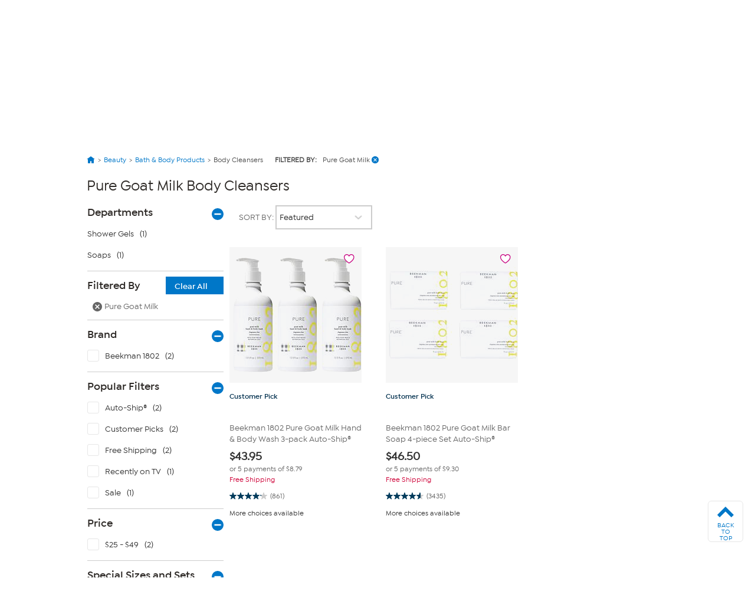

--- FILE ---
content_type: application/javascript
request_url: https://www.hsn.com/naoIg7M2j/A64xnIy/_w/EOuE8fV42zzmNSYa/W2wAV3k9/fAE8JGN/wdwsB
body_size: 169326
content:
(function(){if(typeof Array.prototype.entries!=='function'){Object.defineProperty(Array.prototype,'entries',{value:function(){var index=0;const array=this;return {next:function(){if(index<array.length){return {value:[index,array[index++]],done:false};}else{return {done:true};}},[Symbol.iterator]:function(){return this;}};},writable:true,configurable:true});}}());(function(){VG();QZL();K2L();var Fd=function(sS,X3){return sS>>>X3|sS<<32-X3;};var rW=function(){return ["\x6c\x65\x6e\x67\x74\x68","\x41\x72\x72\x61\x79","\x63\x6f\x6e\x73\x74\x72\x75\x63\x74\x6f\x72","\x6e\x75\x6d\x62\x65\x72"];};var n4=function(Tp){var X2=['text','search','url','email','tel','number'];Tp=Tp["toLowerCase"]();if(X2["indexOf"](Tp)!==-1)return 0;else if(Tp==='password')return 1;else return 2;};var SV=function HM(Kh,ps){'use strict';var zd=HM;switch(Kh){case bk:{var LT=ps[XB];return typeof LT;}break;case XX:{var Yv=ps[XB];return typeof Yv;}break;case UL:{M4.push(ws);this[qp()[N2(v4)].apply(null,[rO,jV])]=CT(QM);var lE=this[M2()[VF(XE)].apply(null,[gW,HV,CT(Ov),Iv,GF,YW])][QM][St()[Oc(CF)].call(null,mO,JM,Ac)];if(FT(Jp()[Ud(Av)].apply(null,[MM,CT(QM),VE,lG]),lE[St()[Oc(fS)].apply(null,[Ac,dc,P4])]))throw lE[RE(typeof qp()[N2(QS)],'undefined')?qp()[N2(ZF)](mO,E4):qp()[N2(x4)](Gt,gd)];var QT;return QT=this[qp()[N2(fd)].call(null,dp,MS)],M4.pop(),QT;}break;case mf:{var C6=ps[XB];return typeof C6;}break;case Bb:{M4.push(GF);var l6;return l6=SM()[YV(fd)](ld,O3,ht,t3),M4.pop(),l6;}break;case k0:{return this;}break;case Uz:{var W2=ps[XB];var Uv=ps[nL];var FO=ps[Bb];M4.push(gV);W2[Uv]=FO[Jp()[Ud(Pv)](gW,Dc,c2,ct)];M4.pop();}break;case lG:{var qE=ps[XB];return typeof qE;}break;case TA:{var N4=ps[XB];M4.push(Jd);var B2;return B2=N4&&qV(St()[Oc(qO)](Dt,GO,Jh),typeof v6[SM()[YV(rV)].call(null,Ks,MW,J4,AO)])&&FT(N4[SM()[YV(D3)](C4,qO,FV,dO)],v6[SM()[YV(rV)](Ks,vM,rs,AO)])&&RE(N4,v6[SM()[YV(rV)].call(null,Ks,CT(Ov),CT(CT({})),AO)][FT(typeof Jp()[Ud(jT)],vF([],[][[]]))?Jp()[Ud(Ov)].apply(null,[g3,NM,Ds,vs]):Jp()[Ud(CO)](ms,L2,Pv,PS)])?FT(typeof SM()[YV(ms)],vF('',[][[]]))?SM()[YV(O3)](Hh,MM,zV,W3):SM()[YV(vp)].call(null,BV,QS,Ad,zE):typeof N4,M4.pop(),B2;}break;case CZ:{var ZT=ps[XB];return typeof ZT;}break;case KG:{var fT=ps[XB];M4.push(HS);var Sc;return Sc=fT&&qV(St()[Oc(qO)](Dt,Wp,CT({})),typeof v6[SM()[YV(rV)](Ks,v4,CT([]),Fh)])&&FT(fT[SM()[YV(D3)].apply(null,[C4,FV,wT,jE])],v6[SM()[YV(rV)](Ks,I2,CT(CT(Ov)),Fh)])&&RE(fT,v6[SM()[YV(rV)](Ks,gW,CT(Ov),Fh)][Jp()[Ud(CO)].apply(null,[YW,CO,Pv,Z4])])?SM()[YV(vp)].call(null,BV,vO,zV,bV):typeof fT,M4.pop(),Sc;}break;case Pz:{var OE=ps[XB];M4.push(Q3);var IT;return IT=OE&&qV(FT(typeof St()[Oc(v4)],vF([],[][[]]))?St()[Oc(rs)].apply(null,[Gp,Qv,ht]):St()[Oc(qO)].apply(null,[Dt,JE,RM]),typeof v6[SM()[YV(rV)](Ks,CT(QM),AV,wW)])&&FT(OE[RE(typeof SM()[YV(vM)],'undefined')?SM()[YV(D3)](C4,qT,Mh,DF):SM()[YV(O3)].call(null,BT,MM,rs,GE)],v6[SM()[YV(rV)].apply(null,[Ks,CT(CT(Ov)),CT(CT({})),wW])])&&RE(OE,v6[SM()[YV(rV)](Ks,CT([]),CF,wW)][RE(typeof Jp()[Ud(AV)],'undefined')?Jp()[Ud(CO)].call(null,Jh,K2,Pv,qW):Jp()[Ud(Ov)](MW,Sh,ME,XT)])?SM()[YV(vp)].call(null,BV,x4,O3,W4):typeof OE,M4.pop(),IT;}break;case jL:{var VW=ps[XB];var C2=ps[nL];var xW=ps[Bb];M4.push(Jt);try{var rF=M4.length;var vd=CT({});var kt;return kt=hF(Gb,[RE(typeof St()[Oc(QS)],'undefined')?St()[Oc(fS)].call(null,Ac,xv,Xc):St()[Oc(rs)].apply(null,[ks,KO,P3]),Jp()[Ud(Vd)](jT,CT([]),vM,YF),qp()[N2(ZF)](mO,Fv),VW.call(C2,xW)]),M4.pop(),kt;}catch(O4){M4.splice(qh(rF,Ov),Infinity,Jt);var Qc;return Qc=hF(Gb,[St()[Oc(fS)].call(null,Ac,xv,zV),Jp()[Ud(Av)].call(null,Dc,ZF,VE,Ic),qp()[N2(ZF)](mO,Fv),O4]),M4.pop(),Qc;}M4.pop();}break;case AL:{var AW=ps[XB];M4.push(FW);var l2=v6[RE(typeof qp()[N2(jT)],vF('',[][[]]))?qp()[N2(rt)](V4,DT):qp()[N2(x4)](RS,xT)](AW);var J2=[];for(var PO in l2)J2[qp()[N2(CO)].apply(null,[Xc,H2])](PO);J2[RE(typeof qp()[N2(mS)],vF('',[][[]]))?qp()[N2(Vd)].apply(null,[m6,dW]):qp()[N2(x4)](RO,C4)]();var g4;return g4=function AF(){M4.push(K4);for(;J2[St()[Oc(QM)](Ad,Ms,K2)];){var Rh=J2[vT()[SO(rt)](D3,Xt,xP,Iv)]();if(hY(Rh,l2)){var pC;return AF[RE(typeof Jp()[Ud(T7)],vF([],[][[]]))?Jp()[Ud(Pv)].apply(null,[Sh,CT(QM),c2,TM]):Jp()[Ud(Ov)](QM,rt,BI,jC)]=Rh,AF[qp()[N2(v4)].call(null,rO,Ec)]=CT(f6[SM()[YV(ms)](RI,qT,x4,Lc)]()),M4.pop(),pC=AF,pC;}}AF[qp()[N2(v4)](rO,Ec)]=CT(QM);var gr;return M4.pop(),gr=AF,gr;},M4.pop(),g4;}break;case rG:{var Jr=ps[XB];M4.push(MY);var H8;return H8=Jr&&qV(St()[Oc(qO)](Dt,E3,ng),typeof v6[SM()[YV(rV)](Ks,rs,CT(CT(Ov)),lW)])&&FT(Jr[SM()[YV(D3)].call(null,C4,CT(CT(QM)),D5,U3)],v6[SM()[YV(rV)].call(null,Ks,QS,vp,lW)])&&RE(Jr,v6[SM()[YV(rV)].apply(null,[Ks,vU,D3,lW])][Jp()[Ud(CO)](J4,AI,Pv,cV)])?SM()[YV(vp)](BV,Ar,CT(CT(Ov)),MV):typeof Jr,M4.pop(),H8;}break;case TD:{var JI=ps[XB];M4.push(tC);var QN;return QN=JI&&qV(St()[Oc(qO)](Dt,X5,Wx),typeof v6[SM()[YV(rV)](Ks,xP,qg,HO)])&&FT(JI[RE(typeof SM()[YV(wx)],vF('',[][[]]))?SM()[YV(D3)](C4,CT(CT([])),fd,bx):SM()[YV(O3)].call(null,dW,fS,L2,HS)],v6[RE(typeof SM()[YV(rV)],vF('',[][[]]))?SM()[YV(rV)](Ks,CT(CT([])),CT(CT([])),HO):SM()[YV(O3)].apply(null,[AC,Sh,CT(QM),V7])])&&RE(JI,v6[SM()[YV(rV)].apply(null,[Ks,z9,Yn,HO])][FT(typeof Jp()[Ud(ON)],vF([],[][[]]))?Jp()[Ud(Ov)].call(null,wx,P4,Cm,f9):Jp()[Ud(CO)](ng,NM,Pv,J9)])?SM()[YV(vp)](BV,CT(Ov),CT(CT(Ov)),jJ):typeof JI,M4.pop(),QN;}break;case DA:{var rN=ps[XB];var PC;M4.push(Vg);return PC=hF(Gb,[SM()[YV(q7)].call(null,xJ,Ar,CT(CT(QM)),vg),rN]),M4.pop(),PC;}break;case sH:{return this;}break;case hH:{var A5=ps[XB];var H9=ps[nL];var tg=ps[Bb];return A5[H9]=tg;}break;case YG:{return this;}break;}};var EN=function(){return (f6.sjs_se_global_subkey?f6.sjs_se_global_subkey.push(XY):f6.sjs_se_global_subkey=[XY])&&f6.sjs_se_global_subkey;};var Yg=function(){return B7.apply(this,[Uq,arguments]);};var KU=function(L5,tY){return L5 instanceof tY;};function VG(){f6=[]['\x6b\x65\x79\x73']();if(typeof window!==''+[][[]]){v6=window;}else if(typeof global!==''+[][[]]){v6=global;}else{v6=this;}}var v6;var qU=function(TP){return ~TP;};var P8=function(z7){var nh='';for(var mU=0;mU<z7["length"];mU++){nh+=z7[mU]["toString"](16)["length"]===2?z7[mU]["toString"](16):"0"["concat"](z7[mU]["toString"](16));}return nh;};var qV=function(BN,TU){return BN==TU;};var lg=function(){if(v6["Date"]["now"]&&typeof v6["Date"]["now"]()==='number'){return v6["Math"]["round"](v6["Date"]["now"]()/1000);}else{return v6["Math"]["round"](+new (v6["Date"])()/1000);}};var Zw=function(IP){return v6["unescape"](v6["encodeURIComponent"](IP));};var Fg=function(){k5=["\'U+W)Q$1T\tE","\rG>!\r\x40%7Y","\rS*2W8*zBB]","j\x40N2",";_","","L7","J7\x3fW","__","X\x07C[Y","=","^Y\r!\x00\n\vY+","0","ni]\r<\b","R-\rF","_sDY\b","T&=P","ADW\n","7\x00\\0","][","\fC_N","\"\x3fT","5SB","-C\vRSK\r","\x40T9\b","\x00","Vr\'X<sRRINJW;d![Pr","YTX","\x07","\")\v)\x00V","Q$1E~DQ/\x00*V","\t\\ \x3fE","2W\nTZK","","Q9:S8^_V\n0","",")^\rTZ","","W_T!","\n\f0 S\v$","\x07","9F; 5T+3\tF7","\"\"\b","","\x07\x00#3","\t\t8:\\","\x3fW&","-\b21Y7\x00Y:\\3,","eOH4","k8","","\f17\tW\f1\"G","^ \x07E","%+TXB","K","\x07S\\]","\b\"_","BP\f\x07","P\t\\_T\x07","W ","\t^#;y","-~mPBQ\bP\b8~","F3,W^D","*-\n^<8S%-A\x07CR","\x00\v\x3f\tW","Q90PVCJ","*B7*U\x00t\x40]","[8.CeOH","T!W5*e\r]SV\"\f",".\x3fQ","I\v","A]","9","\b7\x07W*7X ","\r\x07","+7B-F7,B","\x00\f0[<","\"R","\\\b\x3f\x0016","\'\x00\x001FM ^8","TP^9.","G:2\f",":_","\x3f[0:]{\x40Q","&7X",":SXX]."," e{t77\x07(\t;\tW1","\v\x00+","+\t_","r\n]","!","S_W,5\nT,$C","U","\n","A\x3f<_XBA-","*F&+\rY)","r\rE","5S","1-","\x000>,","-","T","A1X:K&;y","\v[\"\'","D\rV_W","","$s1","^)WD","\r^39WT","5S]","\x00\n$4Z+&\"B#\r\x40;DXU]","7\x3f:|$Kkp:Ei/T1TIE:c5\'","\"6.{9",",*[07\t","\x3f\x405","=*\r0","r]\n\x07P/1A7c$R\"\x07\r\x40","UW5\x007\bs!1\tD=","6\rT\v","%u: b","W49ZZ","\n5\n\b\v*","=\bW7Z+F","L","&1_ESJ\x07\b","O\f\x07\b","^\tCRO%,W&:","Q\rJ","\b","\"04\x405&C7","-E7\'","\rA+,.\tX;[s5*_T","{8(WXR{\x07\b\x407","\x00(=\f","\x07\x00$\v:J0#","\n\fp77",":)j\t\bw$ds","<G3-B%TRQ: \t;\ts&&D","7","AS\b6\vV","\vO\x07]\f*\vT)/","AWV","\tB^","F/~fPO]\f",":ua`1(>","\b\\*1",")A7QPZj\t","7k(*","Z!\r)^7,[","]!","W\x00","T\x07UO","\x07","Q"," /V","_","TBn\x00","5$5\rU{7XH^P(#1=,~&\x4020\tE=","nRQ\r","\x00\x3fW0\')\tT:\":~",",\\+\f]!0","HSY\f","2\x07\x00 (\\\v","D]","/\x3fW,,$V\"","-\x40\t, \t`!W$",";B$-X#","v3*RW8*WXYV;\x07\b\x07","$3[71\\5","niO\bD)6\rC+","\n1","B#<ZB^","--\b","PQ]","-F30B\x3fXX\\","A",";0W\x071","/","CWV3&9)","W 2","Hwy\x3f0F\'_!$%g  v6p\x3fQ*DEy\x3f2\'0,\"hs>\n8qz6 c:w*cp/0\"!\x40,-\x07V>\x07s86\fqnw co\\\x3f3\x40-;!,&>\r)S5Xdw\frd\b\x3f9\"/1/U,c>!.\x07\x3f9s2tX}~i\x3f4$C1%4\x00s=u$f,Jf~9Ry<A6.\"2F#&Ts7\n\bv\fG$z\x07R)sy6 =22].5s+\\v&PV!ygy7V28<0:%pO\v=v*1*gXUwzN2872+7n%z.&\'-u~# c:r*wp/(\'1\x40<-%V<s-&\fsnt `t8\t\x40\';\"(&4\r-S\vXs\fw\fpt\b;9!\'3U,c6!.\x07\b\x3f9s2^Xp~j+1$C#%4\x00q=u$f~)pf~9pR|<A1.\"\t$Tu7\bs&G)z\x07R)sh6 152]$5s\\s&*&)yg\f02V\x3f8<$:%JO\v=X*6*\x00g)UuzN087,\'n6z.\')u~6 `\x07:w*pp/0\"!\x40,--V>\x07s+6\fw.nw `w\\\x3f3\x40+;!,>\r%S5Xpw\frd\b\x3f9!71/U\t,c=n\x07\x3f:g2tXz~i\x3f1C1%7\x07\x00s=u\x07$f-`f~9BRy<A6.\"1\t &Ts7\n\bv\fG%z\x07R*Yy6 22]45s\\v&-V\'ygy22V28<]:%pO\r\v=v*5*d9UwzN0871[+n%T0-v-\x3ftbUpw]8.\"2$h\r=s-T)6)p-R)yy-;W8]$=s1S\x3f\\tw+bs\x400=21,+/\x00I2-}:$Y<D)pwV8(1$\'e(&-t96)\\7~9pEy\x3f;92\x3f1,\'l\bG%Xc|\tst)psK\x3f0: AY$\'%s>3-E6)p(D^[\vH\b1\'21]:%a6-}:$GWw)pwW;1\'9*:&)%st^P\v)s&aw^0\'2:7\x3f2Ps7\x00v=0`gjw$pw{\'2173\x07!V$s2R HUK\x3f01\'7 .+s>m+6+EX.Pzy\x3f2&V,6)%s5.4P\n>)s;BEy\x3f7;*21.23S>4-v\"~u>PY\x3f\'D\'X\n$%\t\r-D6\"S\f0e;pwy\x3f0\x07.E<,$2\rP6)~w)raoG[\v\x40F$%sJq0-v-\x3fpfz)ppi&;\t\x3f+$\x00BuT#1]\x001_)`wz\x075\'21\"*%s<S4s\vpR[~K1\';5+\x07\\5-&\bXCw`bwy\x3f01\r2!$&a\t7uQ<A\nWnwpwy\x3f&\x07\'2:!2Ps\b2~Q","Z","\t\x40=","\x3f 4$V W$p\n\v^[H\vMP6-DS5/j","","\v]:2S\vE~]\x00>\f9\nS6","g","IShr\x40","Y\x07VZ]^4\x07M52UR,-","6\v=[+","\r)*","\rA\x40U","[5\n\r;[\f3\tR- S%6",")p7*B\rCO","","1+\tE","oQ","/,r","H\v","UXSV\n9","\r\\ ;\tS\n5","\x07\x00]8;","1+\tW10",";w .\tY:*K\x3f[\r","\r \'T+","2\vU+","","S+\\3~u\x07_B]P\".[+c!X*W"];};var A1=function(){if(v6["Date"]["now"]&&typeof v6["Date"]["now"]()==='number'){return v6["Date"]["now"]();}else{return +new (v6["Date"])();}};var AN=function(Gm,FI){return Gm>=FI;};var C8=function(){return B7.apply(this,[v0,arguments]);};var FT=function(n1,b5){return n1===b5;};var t9=function(O7){return +O7;};var YC=function X1(BY,NC){'use strict';var IC=X1;switch(BY){case nL:{var sr=NC[XB];var hC=NC[nL];var UN=NC[Bb];M4.push(W1);sr[hC]=UN[Jp()[Ud(Pv)].call(null,XT,fS,c2,NW)];M4.pop();}break;case gL:{var Pm=NC[XB];var mJ=NC[nL];var NN=NC[Bb];return Pm[mJ]=NN;}break;case Tf:{var Lm=NC[XB];var O8=NC[nL];var Dn=NC[Bb];M4.push(Nw);try{var Ng=M4.length;var TN=CT([]);var Wn;return Wn=hF(Gb,[St()[Oc(fS)].apply(null,[Ac,zt,CT(CT([]))]),Jp()[Ud(Vd)].call(null,CT(QM),Xc,vM,ZN),qp()[N2(ZF)](mO,Q2),Lm.call(O8,Dn)]),M4.pop(),Wn;}catch(bN){M4.splice(qh(Ng,Ov),Infinity,Nw);var L8;return L8=hF(Gb,[St()[Oc(fS)](Ac,zt,s9),Jp()[Ud(Av)].call(null,CT(Ov),rO,VE,Zd),qp()[N2(ZF)](mO,Q2),bN]),M4.pop(),L8;}M4.pop();}break;case XX:{return this;}break;case CB:{var bJ=NC[XB];M4.push(hI);var gN;return gN=hF(Gb,[FT(typeof SM()[YV(q7)],vF('',[][[]]))?SM()[YV(O3)].call(null,wg,T7,Iw,SN):SM()[YV(q7)](xJ,rV,XT,b7),bJ]),M4.pop(),gN;}break;case kq:{return this;}break;case TD:{return this;}break;case Z0:{var Zx;M4.push(AY);return Zx=SM()[YV(fd)].call(null,ld,CT(CT([])),Pv,Uh),M4.pop(),Zx;}break;case Qj:{var A8=NC[XB];M4.push(OP);var Fw=v6[qp()[N2(rt)](V4,GJ)](A8);var JC=[];for(var T5 in Fw)JC[qp()[N2(CO)](Xc,p9)](T5);JC[qp()[N2(Vd)](m6,b8)]();var JY;return JY=function Mm(){M4.push(pP);for(;JC[St()[Oc(QM)].call(null,Ad,Kd,CT(QM))];){var BP=JC[vT()[SO(rt)](D3,gg,ng,Iv)]();if(hY(BP,Fw)){var Sn;return Mm[Jp()[Ud(Pv)].apply(null,[QM,Mn,c2,gO])]=BP,Mm[qp()[N2(v4)].apply(null,[rO,J3])]=CT(Ov),M4.pop(),Sn=Mm,Sn;}}Mm[qp()[N2(v4)](rO,J3)]=CT(QM);var xw;return M4.pop(),xw=Mm,xw;},M4.pop(),JY;}break;case xk:{M4.push(gw);this[qp()[N2(v4)](rO,hm)]=CT(QM);var ZC=this[FT(typeof M2()[VF(D3)],'undefined')?M2()[VF(rV)].call(null,AP,pn,VE,zC,hr,rY):M2()[VF(XE)](gW,UJ,rs,Iv,H5,CT({}))][fP[D3]][St()[Oc(CF)].call(null,mO,Km,V4)];if(FT(Jp()[Ud(Av)].apply(null,[CT(CT(Ov)),rO,VE,Xt]),ZC[St()[Oc(fS)].apply(null,[Ac,Z1,CT([])])]))throw ZC[qp()[N2(ZF)].call(null,mO,cN)];var dC;return dC=this[qp()[N2(fd)](dp,Dp)],M4.pop(),dC;}break;case Uz:{var EJ=NC[XB];M4.push(mr);var p5;return p5=EJ&&qV(St()[Oc(qO)](Dt,xV,g8),typeof v6[SM()[YV(rV)].call(null,Ks,YW,CT(CT([])),wd)])&&FT(EJ[RE(typeof SM()[YV(I2)],'undefined')?SM()[YV(D3)].call(null,C4,Iw,CF,vV):SM()[YV(O3)](Dx,CT(CT(QM)),Dc,Vd)],v6[RE(typeof SM()[YV(Wx)],vF([],[][[]]))?SM()[YV(rV)](Ks,CT(CT([])),g8,wd):SM()[YV(O3)].apply(null,[A7,ON,sx,lh])])&&RE(EJ,v6[RE(typeof SM()[YV(GF)],vF([],[][[]]))?SM()[YV(rV)](Ks,Ad,V4,wd):SM()[YV(O3)](rP,Ad,Ov,V9)][Jp()[Ud(CO)].apply(null,[CT(CT(QM)),wT,Pv,LE])])?SM()[YV(vp)].apply(null,[BV,Ac,ms,wY]):typeof EJ,M4.pop(),p5;}break;case HH:{var Tx=NC[XB];return typeof Tx;}break;case V6:{var Sg=NC[XB];var Mw=NC[nL];var k8=NC[Bb];M4.push(U8);Sg[Mw]=k8[Jp()[Ud(Pv)](wx,Kx,c2,WS)];M4.pop();}break;case JD:{var qP=NC[XB];var Jw=NC[nL];var WY=NC[Bb];return qP[Jw]=WY;}break;case nG:{var Hn=NC[XB];var RU=NC[nL];var Q8=NC[Bb];M4.push(jn);try{var H7=M4.length;var rn=CT({});var Og;return Og=hF(Gb,[FT(typeof St()[Oc(QS)],vF([],[][[]]))?St()[Oc(rs)](HN,BC,CT(CT([]))):St()[Oc(fS)](Ac,Dr,O3),Jp()[Ud(Vd)](Dc,Yn,vM,Zr),qp()[N2(ZF)].apply(null,[mO,T1]),Hn.call(RU,Q8)]),M4.pop(),Og;}catch(gY){M4.splice(qh(H7,Ov),Infinity,jn);var Yw;return Yw=hF(Gb,[St()[Oc(fS)].call(null,Ac,Dr,rs),Jp()[Ud(Av)].call(null,s9,qg,VE,VZ),qp()[N2(ZF)](mO,T1),gY]),M4.pop(),Yw;}M4.pop();}break;case FZ:{return this;}break;case fb:{var GY=NC[XB];var g9;M4.push(VE);return g9=hF(Gb,[SM()[YV(q7)](xJ,P4,hr,gw),GY]),M4.pop(),g9;}break;case KA:{return this;}break;case BD:{return this;}break;case Xz:{M4.push(Nm);var RP;return RP=SM()[YV(fd)](ld,XT,Wr,m3),M4.pop(),RP;}break;}};var nx=function(){var Ir;if(typeof v6["window"]["XMLHttpRequest"]!=='undefined'){Ir=new (v6["window"]["XMLHttpRequest"])();}else if(typeof v6["window"]["XDomainRequest"]!=='undefined'){Ir=new (v6["window"]["XDomainRequest"])();Ir["onload"]=function(){this["readyState"]=4;if(this["onreadystatechange"] instanceof v6["Function"])this["onreadystatechange"]();};}else{Ir=new (v6["window"]["ActiveXObject"])('Microsoft.XMLHTTP');}if(typeof Ir["withCredentials"]!=='undefined'){Ir["withCredentials"]=true;}return Ir;};var R5=function vJ(P5,GN){var Q9=vJ;var r9=d8(new Number(sH),j7);var kN=r9;r9.set(P5);do{switch(kN+P5){case X:{var d7;return M4.pop(),d7=Lx[KJ],d7;}break;case Uq:{var fU=p8[FT(typeof Jp()[Ud(nY)],'undefined')?Jp()[Ud(Ov)](Kx,rt,rm,Tw):Jp()[Ud(vO)](CT(CT({})),H1,Mx,Un)](St()[Oc(Jh)].call(null,g3,GP,qI));var tn;return M4.pop(),tn=fU,tn;}break;case rL:{var Lx=GN[XB];P5-=MD;var KJ=GN[nL];var vY=GN[Bb];M4.push(t7);v6[qp()[N2(rt)](V4,pF)][Jp()[Ud(g8)].call(null,Jh,qT,NM,Hv)](Lx,KJ,hF(Gb,[Jp()[Ud(Pv)].call(null,ht,XY,c2,YO),vY,RE(typeof St()[Oc(AI)],vF('',[][[]]))?St()[Oc(rt)](m6,Ah,nY):St()[Oc(rs)](LY,Wg,zV),CT(QM),Jp()[Ud(An)].call(null,Pv,g8,t8,WT),CT(f6[qp()[N2(ms)](hr,zn)]()),Jp()[Ud(Ad)](Mh,Ar,Bn,gt),CT(QM)]));}break;case Cq:{var HI=GN[XB];M4.push(WC);var Hr=hF(Gb,[RE(typeof SM()[YV(Vd)],vF([],[][[]]))?SM()[YV(rO)](P3,CT(Ov),Ks,r5):SM()[YV(O3)](Pw,Xc,g3,FN),HI[QM]]);hY(f6[SM()[YV(ms)](RI,Kx,RN,xO)](),HI)&&(Hr[qp()[N2(zV)](BV,xn)]=HI[Ov]),hY(CO,HI)&&(Hr[St()[Oc(GF)].call(null,c2,kF,rY)]=HI[CO],Hr[St()[Oc(L2)](v7,JM,Vd)]=HI[D3]),this[RE(typeof M2()[VF(T7)],vF([],[][[]]))?M2()[VF(XE)](gW,Cr,zV,Iv,I2,NP):M2()[VF(rV)](sw,MJ,hx,pw,VE,g3)][qp()[N2(CO)](Xc,hE)](Hr);P5-=zj;M4.pop();}break;case NK:{var kI=RE(typeof v6[Jp()[Ud(z9)](Av,CT(CT({})),Vd,rP)][St()[Oc(dp)](C5,vC,CO)],SM()[YV(K2)](fN,Mh,CT(Ov),Yn))||RE(typeof v6[qp()[N2(vU)](Ac,m9)][RE(typeof St()[Oc(Wr)],vF('',[][[]]))?St()[Oc(dp)](C5,vC,vp):St()[Oc(rs)](HY,BT,CT(CT(QM)))],SM()[YV(K2)](fN,fN,hr,Yn))?SM()[YV(vM)].call(null,Jh,Av,YW,k7):St()[Oc(vU)](P3,O5,fS);P5+=Yb;var fw=Ex(v6[Jp()[Ud(z9)](Vd,CT(CT(Ov)),Vd,rP)][qp()[N2(vU)](Ac,m9)][St()[Oc(MC)](mn,Or,Xc)][Jp()[Ud(Mn)].apply(null,[CT(Ov),jT,Zm,fJ])](Jp()[Ud(tN)](dg,J4,s9,Zr)),null)?SM()[YV(vM)](Jh,H5,CT([]),k7):St()[Oc(vU)].call(null,P3,O5,Yn);var L1=Ex(v6[Jp()[Ud(z9)].apply(null,[CT(QM),GF,Vd,rP])][qp()[N2(vU)](Ac,m9)][St()[Oc(MC)](mn,Or,K2)][Jp()[Ud(Mn)].apply(null,[P4,MW,Zm,fJ])](qp()[N2(f5)](rr,On)),null)?SM()[YV(vM)](Jh,NP,H5,k7):FT(typeof St()[Oc(cm)],'undefined')?St()[Oc(rs)](Ew,kP,z9):St()[Oc(vU)].apply(null,[P3,O5,Ad]);var p8=[xr,sU,Rw,gP,kI,fw,L1];}break;case VX:{P5-=YD;var IJ=GN[XB];M4.push(TI);var SJ=IJ[St()[Oc(CF)](mO,l9,CT(CT({})))]||{};SJ[St()[Oc(fS)](Ac,Hm,NP)]=Jp()[Ud(Vd)].call(null,vp,ON,vM,cY),delete SJ[qp()[N2(35)](115,687)],IJ[St()[Oc(CF)].call(null,mO,l9,QM)]=SJ;M4.pop();}break;case GZ:{var KI=GN[XB];P5-=A;var Xr=GN[nL];var m1=GN[Bb];M4.push(mN);v6[qp()[N2(rt)].call(null,V4,H4)][Jp()[Ud(g8)](Ks,vM,NM,gF)](KI,Xr,hF(Gb,[Jp()[Ud(Pv)](rY,Pv,c2,f2),m1,FT(typeof St()[Oc(FY)],vF('',[][[]]))?St()[Oc(rs)].call(null,ZP,Gp,vp):St()[Oc(rt)](m6,OV,XE),CT(QM),Jp()[Ud(An)].call(null,P4,Ov,t8,AM),CT(QM),RE(typeof Jp()[Ud(J4)],vF([],[][[]]))?Jp()[Ud(Ad)].call(null,I2,D3,Bn,Zp):Jp()[Ud(Ov)](Ov,wC,GU,RJ),CT(f6[RE(typeof qp()[N2(H1)],vF('',[][[]]))?qp()[N2(ms)].call(null,hr,jc):qp()[N2(x4)].apply(null,[EP,N5])]())]));var UP;return M4.pop(),UP=KI[Xr],UP;}break;case MH:{var hN;P5+=T0;return M4.pop(),hN=LP,hN;}break;case IB:{var zP=GN[XB];M4.push(dN);P5-=hb;var F9=hF(Gb,[RE(typeof SM()[YV(q7)],vF('',[][[]]))?SM()[YV(rO)](P3,Ad,CT(CT({})),fM):SM()[YV(O3)].apply(null,[B5,RM,fS,JU]),zP[QM]]);hY(Ov,zP)&&(F9[qp()[N2(zV)](BV,nT)]=zP[Ov]),hY(CO,zP)&&(F9[St()[Oc(GF)].call(null,c2,IM,K2)]=zP[CO],F9[St()[Oc(L2)](v7,R9,Ox)]=zP[fP[T7]]),this[M2()[VF(XE)].apply(null,[gW,D9,Dc,Iv,Mn,Iw])][qp()[N2(CO)].call(null,Xc,L4)](F9);M4.pop();}break;case Rf:{var I8=GN[XB];M4.push(EC);P5-=F;var d5=I8[St()[Oc(CF)].call(null,mO,zm,CT(Ov))]||{};d5[FT(typeof St()[Oc(H1)],'undefined')?St()[Oc(rs)].apply(null,[CF,E1,I2]):St()[Oc(fS)](Ac,NJ,P3)]=Jp()[Ud(Vd)](Wx,hr,vM,gI),delete d5[qp()[N2(35)].call(null,115,1054)],I8[RE(typeof St()[Oc(zV)],vF([],[][[]]))?St()[Oc(CF)](mO,zm,rY):St()[Oc(rs)](GE,I1,dg)]=d5;M4.pop();}break;case Mk:{var Dw=GN[XB];P5-=JD;var xm=GN[nL];var Tn=GN[Bb];M4.push(qg);v6[RE(typeof qp()[N2(C5)],vF('',[][[]]))?qp()[N2(rt)](V4,M8):qp()[N2(x4)](YU,wn)][Jp()[Ud(g8)].call(null,Av,CF,NM,h9)](Dw,xm,hF(Gb,[Jp()[Ud(Pv)].call(null,CT(CT(Ov)),qg,c2,LE),Tn,St()[Oc(rt)].apply(null,[m6,Lw,ms]),CT(QM),Jp()[Ud(An)](K2,CT(QM),t8,mv),CT(QM),Jp()[Ud(Ad)].call(null,CT(CT(QM)),qg,Bn,jF),CT(f6[qp()[N2(ms)].apply(null,[hr,VP])]())]));var HP;return M4.pop(),HP=Dw[xm],HP;}break;case mB:{var VC=GN[XB];P5+=qk;M4.push(vr);var fY=hF(Gb,[SM()[YV(rO)](P3,x4,mS,G9),VC[QM]]);hY(Ov,VC)&&(fY[qp()[N2(zV)](BV,X7)]=VC[Ov]),hY(CO,VC)&&(fY[RE(typeof St()[Oc(Pv)],vF([],[][[]]))?St()[Oc(GF)](c2,nT,vM):St()[Oc(rs)](kC,Hg,An)]=VC[CO],fY[RE(typeof St()[Oc(v4)],'undefined')?St()[Oc(L2)](v7,CC,Ov):St()[Oc(rs)](pP,QY,CT(Ov))]=VC[D3]),this[RE(typeof M2()[VF(rt)],vF(Jp()[Ud(rt)](ON,Ar,L2,W3),[][[]]))?M2()[VF(XE)](gW,vm,H1,Iv,rs,Ox):M2()[VF(rV)].apply(null,[XC,F7,CT(CT([])),KO,vp,Jh])][FT(typeof qp()[N2(CJ)],vF([],[][[]]))?qp()[N2(x4)].apply(null,[CP,gm]):qp()[N2(CO)].call(null,Xc,DW)](fY);M4.pop();}break;case qb:{var W8=GN[XB];M4.push(Dc);var nN=W8[St()[Oc(CF)](mO,q5,q1)]||{};nN[St()[Oc(fS)].apply(null,[Ac,ZP,P4])]=Jp()[Ud(Vd)].apply(null,[sx,CT(CT([])),vM,Eg]),delete nN[RE(typeof qp()[N2(157)],vF([],[][[]]))?qp()[N2(35)](115,506):qp()[N2(7)](354,787)],W8[FT(typeof St()[Oc(rO)],vF('',[][[]]))?St()[Oc(rs)](K4,dW,Ov):St()[Oc(CF)].apply(null,[mO,q5,CT([])])]=nN;M4.pop();P5-=mq;}break;case Jf:{M4.push(qI);var xr=v6[Jp()[Ud(z9)](CT(Ov),Sh,Vd,rP)][qp()[N2(fC)].apply(null,[q1,OI])]||v6[FT(typeof qp()[N2(sN)],vF([],[][[]]))?qp()[N2(x4)].apply(null,[pN,VE]):qp()[N2(vU)].apply(null,[Ac,m9])][qp()[N2(fC)].apply(null,[q1,OI])]?SM()[YV(vM)](Jh,vM,vO,k7):St()[Oc(vU)](P3,O5,CT(CT({})));var sU=Ex(v6[Jp()[Ud(z9)].apply(null,[D5,CT(QM),Vd,rP])][qp()[N2(vU)].apply(null,[Ac,m9])][FT(typeof St()[Oc(Vm)],vF('',[][[]]))?St()[Oc(rs)](wY,AY,vU):St()[Oc(MC)](mn,Or,CT(CT(QM)))][Jp()[Ud(Mn)](wT,CT(QM),Zm,fJ)](St()[Oc(t8)](E7,QY,Ks)),null)?SM()[YV(vM)].call(null,Jh,CT(Ov),ZI,k7):St()[Oc(vU)](P3,O5,Iw);P5-=wk;var Rw=Ex(typeof v6[St()[Oc(ZI)](Ag,J5,s9)][St()[Oc(t8)](E7,QY,CT(CT({})))],SM()[YV(K2)].apply(null,[fN,CT([]),XY,Yn]))&&v6[St()[Oc(ZI)].apply(null,[Ag,J5,sx])][St()[Oc(t8)].call(null,E7,QY,Mh)]?RE(typeof SM()[YV(wC)],vF([],[][[]]))?SM()[YV(vM)](Jh,XY,QS,k7):SM()[YV(O3)](Ur,dg,Jh,mC):St()[Oc(vU)](P3,O5,gW);var gP=Ex(typeof v6[Jp()[Ud(z9)].apply(null,[Kx,ng,Vd,rP])][St()[Oc(t8)](E7,QY,CT(QM))],FT(typeof SM()[YV(H5)],vF('',[][[]]))?SM()[YV(O3)].call(null,Rx,P4,CT(CT([])),N8):SM()[YV(K2)].call(null,fN,ms,jT,Yn))?SM()[YV(vM)].call(null,Jh,rt,wC,k7):RE(typeof St()[Oc(gJ)],vF([],[][[]]))?St()[Oc(vU)].apply(null,[P3,O5,Ac]):St()[Oc(rs)](WJ,KO,CT(CT([])));}break;case YK:{P5-=dk;if(RE(gh,undefined)&&RE(gh,null)&&Sw(gh[St()[Oc(QM)](Ad,Cp,XE)],fP[D3])){try{var Ax=M4.length;var MU=CT(CT(XB));var hU=v6[St()[Oc(AV)].call(null,V7,s7,Ks)](gh)[FT(typeof Jp()[Ud(cm)],vF('',[][[]]))?Jp()[Ud(Ov)](Yn,Iw,jg,sx):Jp()[Ud(D5)].call(null,MM,Ar,Sh,ET)](vT()[SO(vO)](Ov,G1,ms,wN));if(Sw(hU[St()[Oc(QM)].apply(null,[Ad,Cp,NP])],O3)){LP=v6[FT(typeof SM()[YV(V4)],vF([],[][[]]))?SM()[YV(O3)](kg,hx,MM,cw):SM()[YV(xP)](Cg,fS,CT(Ov),Ip)](hU[O3],gW);}}catch(pr){M4.splice(qh(Ax,Ov),Infinity,fx);}}}break;case tB:{P5-=Q;M4.push(qN);var FJ;return FJ=[v6[FT(typeof St()[Oc(Av)],vF([],[][[]]))?St()[Oc(rs)](rx,kx,ht):St()[Oc(ZI)].apply(null,[Ag,VM,ZI])][Xm()[Kg(Mh)].call(null,Dc,vS,gW,ht,Vx)]?v6[St()[Oc(ZI)].call(null,Ag,VM,ZF)][Xm()[Kg(Mh)].apply(null,[H1,vS,gW,vO,Vx])]:FT(typeof qp()[N2(Ad)],vF([],[][[]]))?qp()[N2(x4)].call(null,Bm,In):qp()[N2(j5)].call(null,q7,pO),v6[FT(typeof St()[Oc(gd)],vF('',[][[]]))?St()[Oc(rs)].call(null,jw,G1,gW):St()[Oc(ZI)](Ag,VM,FV)][St()[Oc(Zm)](Tr,KE,xP)]?v6[St()[Oc(ZI)](Ag,VM,FV)][St()[Oc(Zm)](Tr,KE,vp)]:qp()[N2(j5)].call(null,q7,pO),v6[St()[Oc(ZI)].apply(null,[Ag,VM,jT])][qp()[N2(mx)](mS,jv)]?v6[St()[Oc(ZI)](Ag,VM,ZI)][qp()[N2(mx)].call(null,mS,jv)]:qp()[N2(j5)].apply(null,[q7,pO]),Ex(typeof v6[RE(typeof St()[Oc(c2)],vF([],[][[]]))?St()[Oc(ZI)](Ag,VM,zV):St()[Oc(rs)](xI,FP,XT)][M2()[VF(qO)](x4,vS,g8,rr,qO,rO)],FT(typeof SM()[YV(tN)],vF([],[][[]]))?SM()[YV(O3)](bm,rs,Vd,nC):SM()[YV(K2)](fN,V5,qI,dS))?v6[St()[Oc(ZI)].call(null,Ag,VM,s9)][M2()[VF(qO)](x4,vS,qI,rr,T7,VE)][St()[Oc(QM)](Ad,Gs,L2)]:mm(Ov)],M4.pop(),FJ;}break;case Ff:{var gh=GN[XB];M4.push(fx);P5-=b6;var LP;}break;case wb:{P5+=Kb;return String(...GN);}break;case CH:{P5-=Nb;return parseInt(...GN);}break;}}while(kN+P5!=EL);};var hF=function nm(bw,Am){var fg=nm;while(bw!=Lj){switch(bw){case j6:{bw=O0;zw=function(bI){return nm.apply(this,[mB,arguments]);}([function(k1,TY){return nm.apply(this,[mb,arguments]);},function(Bg,Hw,nw){'use strict';return Rn.apply(this,[Pq,arguments]);}]);}break;case Xb:{Um=Sr();Y5=IU();M4=EN();dw();B7.call(this,KG,[sI()]);bw+=Vk;}break;case EZ:{Tg[qp()[N2(xP)](vM,L7)]=function(K1){M4.push(Jn);var lJ=K1&&K1[Jp()[Ud(rV)](rY,NP,z9,p3)]?function lx(){var z5;M4.push(bn);return z5=K1[SM()[YV(An)](O3,zI,P3,H2)],M4.pop(),z5;}:function xh(){return K1;};Tg[SM()[YV(g8)](mx,jT,RM,l4)](lJ,St()[Oc(z9)](fS,lG,rV),lJ);var l5;return M4.pop(),l5=lJ,l5;};bw-=LH;}break;case B0:{var VJ;bw=Lj;return M4.pop(),VJ=AJ,VJ;}break;case LK:{Tg[SM()[YV(Xc)].call(null,R7,qO,v4,wU)]=function(wJ,wI){if(cJ(wI,Ov))wJ=Tg(wJ);M4.push(Kr);if(cJ(wI,rs)){var Er;return M4.pop(),Er=wJ,Er;}if(cJ(wI,vU)&&FT(typeof wJ,Jp()[Ud(K2)](CT([]),H1,ms,cN))&&wJ&&wJ[Jp()[Ud(rV)](Sh,Xc,z9,KC)]){var Om;return M4.pop(),Om=wJ,Om;}var BJ=v6[qp()[N2(rt)].apply(null,[V4,Un])][SM()[YV(Ad)].apply(null,[mO,CT([]),NM,x9])](null);Tg[M2()[VF(QM)].call(null,Ov,mw,MW,mn,rV,CT([]))](BJ);v6[qp()[N2(rt)].call(null,V4,Un)][Jp()[Ud(g8)](Dc,CT(CT({})),NM,G8)](BJ,RE(typeof SM()[YV(s9)],'undefined')?SM()[YV(An)].apply(null,[O3,Av,rt,YJ]):SM()[YV(O3)].apply(null,[lC,fS,Pv,bg]),nm(Gb,[RE(typeof St()[Oc(xP)],vF('',[][[]]))?St()[Oc(rt)](m6,cN,CT([])):St()[Oc(rs)].call(null,CU,rg,fd),CT(CT([])),Jp()[Ud(Pv)](CT(QM),zI,c2,Op),wJ]));if(cJ(wI,CO)&&Ex(typeof wJ,qp()[N2(z9)].call(null,t5,P1)))for(var Wm in wJ)Tg[FT(typeof SM()[YV(CO)],vF([],[][[]]))?SM()[YV(O3)](m5,CT(CT(Ov)),XY,sn):SM()[YV(g8)].apply(null,[mx,g8,K2,UU])](BJ,Wm,function(LU){return wJ[LU];}.bind(null,Wm));var xU;return M4.pop(),xU=BJ,xU;};bw=EZ;}break;case Fj:{B7(Uz,[]);B7(xH,[Ow()]);B7(H,[]);bw-=vq;TC=B7(OZ,[]);}break;case Ij:{B7(v0,[Ow()]);(function(WP,T9){return B7.apply(this,[Qj,arguments]);}(['O','q','LttOtwxxxxxx','QnXQXLWnXtwxxxxxx','QnqnLLO','WXOtXXq','dLOqQ','OnWLq','dn','d','x','dx','dnO','dxxd','nXXX','txx','n','nd','nxdL','dwqd','Q','nwdd','nnnn','Oxxx','dwLW','dwQO','dQ','dxxx'],fS));fP=B7(NK,[['QxXtwxxxxxx','Q','nttwxxxxxx','x','dnW','LttOtwxxxxxx','LtWXO','QnXQXLWnXtwxxxxxx','QnqnLLO','qOqqLxWwxxxxxx','qqqqqqq','dxnQ','nxQq','OLxx','Lx','QxXL','qdXn','dL','d','n','dt','dX','nd','nO','nL','dtx','On','dn','QnXQXLWnXL','Oxxx','QXXX','dxxxx','qLn','dx','O','QW','nqx','nxxx','Oxx','ntx','XXXXXX','q','dwqd','t','X','L','dwWO','nwdd','dxxx','dO','dwQO','dQ','nQ','dnO','dd','OLxxxxx','WL'],CT(Ov)]);Ob=function SHPgHjZfpg(){cQ();EZ();wQ();function MM(K4,kG){return K4<kG;}function mh(VL,mZ){return VL>>mZ;}function NG(){this["lX"]^=this["Q2"];this.Sq=gq;}function bZ(a,b){return a.charCodeAt(b);}function zL(Bq){return I4()[Bq];}var Yv;function Xq(){return RG.apply(this,[ML,arguments]);}function BP(){return sq.apply(this,[cZ,arguments]);}function NL(){if(this["w"]<KM(this["Qq"]))this.Sq=f2;else this.Sq=Y4;}function kZ(){this["Q2"]=(this["Q2"]&0xffff)*0xcc9e2d51+(((this["Q2"]>>>16)*0xcc9e2d51&0xffff)<<16)&0xffffffff;this.Sq=hv;}function MZ(NB,Lq){return NB%Lq;}function PQ(){return NM.apply(this,[TL,arguments]);}function xZ(nq,Od){return nq^Od;}function gq(){this["lX"]=this["lX"]<<13|this["lX"]>>>19;this.Sq=G5;}0xfc7da94,2522977908;function Zh(){return GB.apply(this,[EX,arguments]);}function M(){return GB.apply(this,[Jq,arguments]);}function d(){return NM.apply(this,[HQ,arguments]);}function GB(S4,XB){var qG=GB;switch(S4){case k5:{var Lv=XB[qq];Lv[Lv[GM](IG)]=function(){this[X4].push(mh(this[XQ](),this[XQ]()));};GB(sG,[Lv]);}break;case Td:{var KZ=XB[qq];KZ[KZ[GM](zX)]=function(){this[X4].push(Z2(this[XQ](),this[XQ]()));};GB(EX,[KZ]);}break;case GL:{var Mh=XB[qq];Mh[Mh[GM](AZ)]=function(){this[X4].push(BQ(this[XQ](),this[XQ]()));};GB(GG,[Mh]);}break;case Vh:{var WM=XB[qq];WM[WM[GM](A)]=function(){this[X4].push(MZ(this[XQ](),this[XQ]()));};GB(Td,[WM]);}break;case cZ:{var fP=XB[qq];fP[fP[GM](mP)]=function(){var wP=[];var dG=this[zv]();while(dG--){switch(this[X4].pop()){case X0:wP.push(this[XQ]());break;case tv:var Wv=this[XQ]();for(var Ph of Wv){wP.push(Ph);}break;}}this[X4].push(this[Xv](wP));};bQ(QZ,[fP]);}break;case sG:{var hd=XB[qq];hd[hd[GM](hP)]=function(){var T5=this[zv]();var H0=hd[b4]();if(this[XQ](T5)){this[Uq](FX.t,H0);}};GB(OM,[hd]);}break;case Jq:{var TT=XB[qq];TT[TT[GM](FL)]=function(){this[X4]=[];CL.call(this[Uh]);this[Uq](FX.t,this[sM].length);};GB(Vh,[TT]);}break;case EX:{var SL=XB[qq];SL[SL[GM](Gh)]=function(){this[X4].push(this[mB]());};GB(GL,[SL]);}break;case OM:{var I=XB[qq];I[I[GM](Z0)]=function(){var LP=this[X4].pop();var IB=this[zv]();if(r2(typeof LP,Rh()[G4(TX)].call(null,nM,wX,q2(PM),jT))){throw Rh()[G4(jT)](UG(UG(X0)),sd,q2(X),Xv);}if(WZ(IB,tv)){LP.X++;return;}this[X4].push(new Proxy(LP,{get(DM,rd,YQ){if(IB){return ++DM.X;}return DM.X++;}}));};GB(cZ,[I]);}break;case GG:{var bX=XB[qq];bX[bX[GM](TZ)]=function(){this[X4].push(HB(this[XQ](),this[XQ]()));};GB(k5,[bX]);}break;}}function TQ(lZ,tG){var pM=TQ;switch(lZ){case mG:{var Nd=tG[qq];Nd[x]=function(qh,rX){var gP=atob(qh);var t=X0;var lq=[];var U5=X0;for(var kX=X0;MM(kX,gP.length);kX++){lq[U5]=gP.charCodeAt(kX);t=xZ(t,lq[U5++]);}NM(cZ,[this,MZ(n5(t,rX),q5)]);return lq;};NM(Td,[Nd]);}break;case cZ:{var bd=tG[qq];bd[zv]=function(){return this[sM][this[LQ][FX.t]++];};TQ(mG,[bd]);}break;case hX:{var xL=tG[qq];xL[XQ]=function(pL){return this[kv](pL?this[X4][BQ(this[X4][Rh()[G4(X0)].call(null,UG(X0),QP,q2(rL),zX)],tv)]:this[X4].pop());};TQ(cZ,[xL]);}break;case sX:{var K=tG[qq];K[kv]=function(jZ){return F5(typeof jZ,Rh()[G4(TX)](rM,Dq,q2(PM),jT))?jZ.X:jZ;};TQ(hX,[K]);}break;case Dd:{var wv=tG[qq];wv[dP]=function(Qv){return Mq.call(this[Uh],Qv,this);};TQ(sX,[wv]);}break;case rq:{var FZ=tG[qq];FZ[w0]=function(ST,dd,ch){if(F5(typeof ST,Rh()[G4(TX)](d2,T,q2(PM),jT))){ch?this[X4].push(ST.X=dd):ST.X=dd;}else{b.call(this[Uh],ST,dd);}};TQ(Dd,[FZ]);}break;case Y5:{var Vv=tG[qq];Vv[Uq]=function(A0,Qd){this[LQ][A0]=Qd;};Vv[X0]=function(vM){return this[LQ][vM];};TQ(rq,[Vv]);}break;}}var tv,zX,TX,X0,A,Yh,Xv,hM,RZ,T,jT,ZQ,EM,Av,Tv,X2,Tq,mB,GT,rL,m,QL,p2,E2,UP,F2,jX,Kd,ZB,Y2,gh,W0,dB,FQ,wX,gX,FL,Th,sM,v0,J2,IM,Qh,hG,PM,X,bG,Iq,Dq,xB,vP,DB,X4,sP,ZT,j0,GM,tB,zv,Sd,XQ,cT,Uh,Jd,dP,G0,C0,fd,b4,LQ,Uq,R5,UZ,PX,rh,w0,h,TB,Rd,x,mP,Z0,nM,sd,hP,IG,TZ,AZ,Gh,L5,kP,XZ,hq,WQ,kB,R4,C5,kv,tq,q5,xh,QP,rM,d2;function b0(){var k4;k4=nL()-bT();return b0=function(){return k4;},k4;}function bT(){return qZ(nT(),902328);}function rT(){this["lX"]^=this["lX"]>>>13;this.Sq=Sh;}function Zd(HG,g2){return HG>=g2;}var h2;function Zv(B0,GQ){return B0===GQ;}function WP(a,b,c){return a.indexOf(b,c);}function G4(PL){return I4()[PL];}var Ch;var Ed;function f2(){this["Q2"]=bZ(this["Qq"],this["w"]);this.Sq=wT;}var XT;var Hv,MG,OQ,Td,k,xT,GG,pZ,v,ML,qq;function jq(){this["H2"]++;this.Sq=WT;}var IT;function hQ(pd,O2){var Gd=hQ;switch(pd){case wd:{var E0=O2[qq];E0[E0[GM](Iq)]=function(){this[Uq](FX.t,this[b4]());};GB(Jq,[E0]);}break;case zM:{var tZ=O2[qq];tZ[tZ[GM](E2)]=function(){this[X4].push(MM(this[XQ](),this[XQ]()));};hQ(wd,[tZ]);}break;case zQ:{var J=O2[qq];J[J[GM](sP)]=function(){this[X4].push(xZ(this[XQ](),this[XQ]()));};hQ(zM,[J]);}break;case n:{var zB=O2[qq];zB[zB[GM](L5)]=function(){var ZP=this[zv]();var dM=zB[b4]();if(UG(this[XQ](ZP))){this[Uq](FX.t,dM);}};hQ(zQ,[zB]);}break;case SQ:{var dQ=O2[qq];dQ[dQ[GM](kP)]=function(){var M4=this[zv]();var O=this[XQ]();var jG=this[XQ]();var UT=this[ZT](jG,O);if(UG(M4)){var Uv=this;var rv={get(lT){Uv[sP]=lT;return jG;}};this[sP]=new Proxy(this[sP],rv);}this[X4].push(UT);};hQ(n,[dQ]);}break;case TL:{var vG=O2[qq];vG[vG[GM](XZ)]=function(){var L0=this[zv]();var HL=this[zv]();var ET=this[zv]();var FG=this[XQ]();var Bd=[];for(var hh=X0;MM(hh,ET);++hh){switch(this[X4].pop()){case X0:Bd.push(this[XQ]());break;case tv:var kQ=this[XQ]();for(var Fq of kQ.reverse()){Bd.push(Fq);}break;default:throw new Error(pP()[vX(Yh)](zX,q2(bG),hq));}}var xv=FG.apply(this[sP].X,Bd.reverse());L0&&this[X4].push(this[UZ](xv));};hQ(SQ,[vG]);}break;case U4:{var pQ=O2[qq];pQ[pQ[GM](WQ)]=function(){var B=this[zv]();var OP=this[zv]();var Z4=this[b4]();var Md=vZ.call(this[Uh]);var sL=this[sP];this[X4].push(function(...WB){var DP=pQ[sP];B?pQ[sP]=sL:pQ[sP]=pQ[UZ](this);var Fh=BQ(WB.length,OP);pQ[kB]=n5(Fh,tv);while(MM(Fh++,X0)){WB.push(undefined);}for(let mX of WB.reverse()){pQ[X4].push(pQ[UZ](mX));}Ed.call(pQ[Uh],Md);var jP=pQ[LQ][FX.t];pQ[Uq](FX.t,Z4);pQ[X4].push(WB.length);pQ[R5]();var Ih=pQ[XQ]();while(WZ(--Fh,X0)){pQ[X4].pop();}pQ[Uq](FX.t,jP);pQ[sP]=DP;return Ih;});};hQ(TL,[pQ]);}break;case YZ:{var Y=O2[qq];Y[Y[GM](R4)]=function(){this[X4].push(Zv(this[XQ](),this[XQ]()));};hQ(U4,[Y]);}break;case KT:{var A2=O2[qq];A2[A2[GM](C5)]=function(){d5.call(this[Uh]);};hQ(YZ,[A2]);}break;case GL:{var x2=O2[qq];x2[x2[GM](LQ)]=function(){var vd=[];var vT=this[X4].pop();var BX=BQ(this[X4].length,tv);for(var pq=X0;MM(pq,vT);++pq){vd.push(this[kv](this[X4][BX--]));}this[w0](Rh()[G4(A)](UG(UG(X0)),bG,q2(vP),tv),vd);};hQ(KT,[x2]);}break;}}var fT;function NM(V,SM){var VB=NM;switch(V){case mG:{var GX=SM[qq];GX[GX[GM](tq)]=function(){this[X4].push(T0(this[XQ](),this[XQ]()));};hQ(GL,[GX]);}break;case OQ:{var qX=SM[qq];NM(mG,[qX]);}break;case cZ:{var Hq=SM[qq];var Z5=SM[OQ];Hq[GM]=function(NQ){return MZ(n5(NQ,Z5),q5);};NM(OQ,[Hq]);}break;case TL:{var th=SM[qq];th[R5]=function(){var sB=this[zv]();while(r2(sB,FX.M)){this[sB](this);sB=this[zv]();}};}break;case Oq:{var LM=SM[qq];LM[ZT]=function(M2,Pq){return {get X(){return M2[Pq];},set X(Lh){M2[Pq]=Lh;}};};NM(TL,[LM]);}break;case HQ:{var wh=SM[qq];wh[UZ]=function(cP){return {get X(){return cP;},set X(Xd){cP=Xd;}};};NM(Oq,[wh]);}break;case gd:{var QX=SM[qq];QX[Xv]=function(OL){return {get X(){return OL;},set X(j4){OL=j4;}};};NM(HQ,[QX]);}break;case N0:{var l5=SM[qq];l5[mB]=function(){var hT=O0(Pd(this[zv](),mB),this[zv]());var dh=tQ()[zL(A)].call(null,q2(J2),tv);for(var b5=X0;MM(b5,hT);b5++){dh+=String.fromCharCode(this[zv]());}return dh;};NM(gd,[l5]);}break;case wd:{var Yd=SM[qq];Yd[b4]=function(){var qT=O0(O0(O0(Pd(this[zv](),UP),Pd(this[zv](),xh)),Pd(this[zv](),mB)),this[zv]());return qT;};NM(N0,[Yd]);}break;case Td:{var fM=SM[qq];fM[TX]=function(){var F=tQ()[zL(A)](q2(J2),tv);for(let s0=X0;MM(s0,mB);++s0){F+=this[zv]().toString(zX).padStart(mB,Rh()[G4(zX)].call(null,j0,UG([]),q2(v0),X0));}var CP=parseInt(F.slice(tv,kB),zX);var SX=F.slice(kB);if(F5(CP,X0)){if(F5(SX.indexOf(tQ()[zL(zX)](q2(Kd),Xv)),q2(tv))){return X0;}else{CP-=XT[TX];SX=n5(Rh()[G4(zX)](UP,zX,q2(v0),X0),SX);}}else{CP-=XT[jT];SX=n5(tQ()[zL(zX)].apply(null,[q2(Kd),Xv]),SX);}var LX=X0;var AM=tv;for(let zd of SX){LX+=qL(AM,parseInt(zd));AM/=zX;}return qL(LX,Math.pow(zX,CP));};NM(wd,[fM]);}break;}}function U0(){return sq.apply(this,[R,arguments]);}function O0(cM,p4){return cM|p4;}function EZ(){OQ=+ ! +[],v=+ ! +[]+! +[]+! +[]+! +[]+! +[]+! +[],Td=! +[]+! +[],ML=! +[]+! +[]+! +[]+! +[],qq=+[],MG=[+ ! +[]]+[+[]]-+ ! +[]-+ ! +[],Hv=+ ! +[]+! +[]+! +[]+! +[]+! +[]+! +[]+! +[],k=[+ ! +[]]+[+[]]-+ ! +[],pZ=+ ! +[]+! +[]+! +[]+! +[]+! +[],GG=+ ! +[]+! +[]+! +[],xT=[+ ! +[]]+[+[]]-[];}function YX(){return TQ.apply(this,[Dd,arguments]);}function sZ(){return bQ.apply(this,[WX,arguments]);}function I4(){var ZZ=['zP','kT','QG','Wq','vQ','zq','T4','RX'];I4=function(){return ZZ;};return ZZ;}function gZ(){return bQ.apply(this,[Hv,arguments]);}function gT(){return NM.apply(this,[OQ,arguments]);}function F5(Pv,wM){return Pv==wM;}var AG;function vX(XP){return I4()[XP];}function bQ(g4,vL){var Vd=bQ;switch(g4){case WX:{var DX=vL[qq];DX[DX[GM](C0)]=function(){this[X4].push(dZ(this[XQ](),this[XQ]()));};sq(R,[DX]);}break;case Hv:{var V2=vL[qq];V2[V2[GM](fd)]=function(){this[X4].push(qL(this[XQ](),this[XQ]()));};bQ(WX,[V2]);}break;case zQ:{var CB=vL[qq];CB[CB[GM](b4)]=function(){var Z=this[zv]();var XL=this[X4].pop();var nP=this[X4].pop();var NZ=this[X4].pop();var PZ=this[LQ][FX.t];this[Uq](FX.t,XL);try{this[R5]();}catch(Fv){this[X4].push(this[UZ](Fv));this[Uq](FX.t,nP);this[R5]();}finally{this[Uq](FX.t,NZ);this[R5]();this[Uq](FX.t,PZ);}};bQ(Hv,[CB]);}break;case gd:{var R2=vL[qq];R2[R2[GM](PX)]=function(){this[X4].push(this[XQ]()&&this[XQ]());};bQ(zQ,[R2]);}break;case cB:{var MP=vL[qq];MP[MP[GM](rh)]=function(){this[w0](this[X4].pop(),this[XQ](),this[zv]());};bQ(gd,[MP]);}break;case BT:{var bM=vL[qq];bM[bM[GM](h)]=function(){this[X4].push(this[UZ](undefined));};bQ(cB,[bM]);}break;case pZ:{var KL=vL[qq];KL[KL[GM](TB)]=function(){this[X4].push(n5(this[XQ](),this[XQ]()));};bQ(BT,[KL]);}break;case OQ:{var P=vL[qq];P[P[GM](Rd)]=function(){this[X4].push(this[b4]());};bQ(pZ,[P]);}break;case UQ:{var Wh=vL[qq];Wh[Wh[GM](x)]=function(){this[X4].push(Pd(this[XQ](),this[XQ]()));};bQ(OQ,[Wh]);}break;case QZ:{var SZ=vL[qq];SZ[SZ[GM](R5)]=function(){this[X4].push(Zd(this[XQ](),this[XQ]()));};bQ(UQ,[SZ]);}break;}}function WZ(LG,Rq){return LG>Rq;}function HB(nh,jd){return nh in jd;}var SB;function xP(){return NM.apply(this,[Td,arguments]);}function B5(){return bQ.apply(this,[BT,arguments]);}function pT(nG){this[X4]=Object.assign(this[X4],nG);}function r4(){return bQ.apply(this,[pZ,arguments]);}function WT(){this["w"]++;this.Sq=NL;}function T0(DZ,w4){return DZ/w4;}function DT(){return ["I","H","S5\"9aU\\^e\x00$>VF_GD\\\x07#X",";\\0.","\x3f \x07Z|89[{zR\v8V","a","p","+=Y\v3;2%Q\x40,\x0045F\vMHC\\:S\tQ94;-S\n","%\"2^","B%(G<zAQCy(8>LD"];}function mq(){return TQ.apply(this,[cZ,arguments]);}var FX;function kM(){this["lX"]=(this["B4"]&0xffff)+0x6b64+(((this["B4"]>>>16)+0xe654&0xffff)<<16);this.Sq=jq;}function tQ(){var BL={};tQ=function(){return BL;};return BL;}function TP(N5,dT){var N2=TP;switch(N5){case JB:{var fX=dT[qq];h2(fX[X0]);var KB=X0;while(MM(KB,fX.length)){Rh()[fX[KB]]=function(){var Kv=fX[KB];return function(RQ,fv,V0,Vq){var gv=R0.apply(null,[wX,UG([]),V0,Vq]);Rh()[Kv]=function(){return gv;};return gv;};}();++KB;}}break;case n:{var Yq=dT[qq];var z=dT[OQ];var l2=dT[Td];var IQ=dT[GG];var l4=n5([],[]);var n2=MZ(n5(l2,b0()),Iq);var s2=OB[IQ];var nZ=X0;while(MM(nZ,s2.length)){var IZ=Kh(s2,nZ);var Ud=Kh(R0.x4,n2++);l4+=RG(EX,[CT(O0(wG(IZ),wG(Ud)),O0(IZ,Ud))]);nZ++;}return l4;}break;case lM:{var f5=dT[qq];R0=function(Q4,H5,OG,g5){return TP.apply(this,[n,arguments]);};return h2(f5);}break;case D:{var Ld=dT[qq];var CZ=dT[OQ];var jL=dT[Td];var NP=n5([],[]);var YL=MZ(n5(CZ,b0()),UP);var FP=z2[Ld];var W=X0;if(MM(W,FP.length)){do{var zG=Kh(FP,W);var rP=Kh(Xh.z0,YL++);NP+=RG(EX,[CT(O0(wG(zG),wG(rP)),O0(zG,rP))]);W++;}while(MM(W,FP.length));}return NP;}break;case HQ:{var OT=dT[qq];Xh=function(Kq,WL,ZM){return TP.apply(this,[D,arguments]);};return zh(OT);}break;case Oh:{var f4=dT[qq];var Wd=dT[OQ];var JQ=dT[Td];var FM=z2[hM];var nd=n5([],[]);var DL=z2[f4];var p5=BQ(DL.length,tv);while(Zd(p5,X0)){var SG=MZ(n5(n5(p5,Wd),b0()),FM.length);var RB=Kh(DL,p5);var U2=Kh(FM,SG);nd+=RG(EX,[CT(O0(wG(RB),wG(U2)),O0(RB,U2))]);p5--;}return TP(HQ,[nd]);}break;}}function YM(){return WP(`${tQ()[zL(zX)]}`,"0x"+"\x66\x63\x37\x64\x61\x39\x34");}function FT(){return TQ.apply(this,[hX,arguments]);}function LL(){AG=["","","P[ L=+","JFu<B\fg\v\x40\x40\b,\"O\x3f#_K","\x3f40gbm;Z6","k","q","11",">\x40\f5T"];}var z2;function wq(){return ["\x61\x70\x70\x6c\x79","\x66\x72\x6f\x6d\x43\x68\x61\x72\x43\x6f\x64\x65","\x53\x74\x72\x69\x6e\x67","\x63\x68\x61\x72\x43\x6f\x64\x65\x41\x74"];}function Rh(){var E={};Rh=function(){return E;};return E;}var CL;function Y4(){this["lX"]^=this["H2"];this.Sq=Fd;}var s;function t2(){this["lX"]^=this["lX"]>>>16;this.Sq=IP;}function cd(f,VQ){return f<=VQ;}function Pd(VM,PB){return VM<<PB;}function Sh(){this["lX"]=(this["lX"]&0xffff)*0xc2b2ae35+(((this["lX"]>>>16)*0xc2b2ae35&0xffff)<<16)&0xffffffff;this.Sq=t2;}function Xh(){return TP.apply(this,[Oh,arguments]);}function Z2(nX,j2){return nX>>>j2;}function dZ(VG,rB){return VG!==rB;}var OB;function G5(){this["B4"]=(this["lX"]&0xffff)*5+(((this["lX"]>>>16)*5&0xffff)<<16)&0xffffffff;this.Sq=kM;}function sq(AP,EG){var bB=sq;switch(AP){case qq:{zh=function(){return C.apply(this,[W2,arguments]);};fT=function(SP,rZ){return C.apply(this,[VT,arguments]);};s=function(j5){this[X4]=[j5[sP].X];};b=function(YG,mT){return sq.apply(this,[n,arguments]);};Mq=function(c5,sv){return sq.apply(this,[wd,arguments]);};GZ=function(){this[X4][this[X4].length]={};};R0=function(wZ,pX,X5,Cq){return C.apply(this,[wd,arguments]);};d5=function(){this[X4].pop();};vZ=function(){return [...this[X4]];};Ed=function(D4){return sq.apply(this,[RT,arguments]);};CL=function(){this[X4]=[];};h2=function(){return C.apply(this,[pZ,arguments]);};B2=function(){return RG.apply(this,[BT,arguments]);};m0=function(G,t4,GP){return sq.apply(this,[v2,arguments]);};RG(mG,[]);Ch=wq();OB=LT();TP.call(this,JB,[I4()]);LL();RG.call(this,ML,[I4()]);z2=DT();RG.call(this,OM,[I4()]);XT=RG(D,[['8BX','YXL','8qH','8qYYAqqqqqq','8qYZAqqqqqq'],UG(UG(X0))]);FX={t:XT[X0],W:XT[tv],M:XT[zX]};;IT=class IT {constructor(){this[LQ]=[];this[sM]=[];this[X4]=[];this[kB]=X0;TQ(Y5,[this]);this[tQ()[zL(Xv)](q2(DB),Xv)]=m0;}};return IT;}break;case n:{var YG=EG[qq];var mT=EG[OQ];return this[X4][BQ(this[X4].length,tv)][YG]=mT;}break;case wd:{var c5=EG[qq];var sv=EG[OQ];for(var AL of [...this[X4]].reverse()){if(HB(c5,AL)){return sv[ZT](AL,c5);}}throw pP()[vX(Xv)](Yh,q2(p2),j0);}break;case RT:{var D4=EG[qq];if(Zv(this[X4].length,X0))this[X4]=Object.assign(this[X4],D4);}break;case v2:{var G=EG[qq];var t4=EG[OQ];var GP=EG[Td];this[sM]=this[x](t4,GP);this[sP]=this[UZ](G);this[Uh]=new s(this);this[Uq](FX.t,X0);try{while(MM(this[LQ][FX.t],this[sM].length)){var x5=this[zv]();this[x5](this);}}catch(qQ){}}break;case E5:{var T2=EG[qq];T2[T2[GM](tB)]=function(){this[X4].push(this[zv]());};}break;case cZ:{var BG=EG[qq];BG[BG[GM](Sd)]=function(){this[X4].push(qL(q2(tv),this[XQ]()));};sq(E5,[BG]);}break;case UQ:{var S2=EG[qq];S2[S2[GM](cT)]=function(){GZ.call(this[Uh]);};sq(cZ,[S2]);}break;case JB:{var VX=EG[qq];VX[VX[GM](Jd)]=function(){this[X4].push(this[dP](this[mB]()));};sq(UQ,[VX]);}break;case R:{var xG=EG[qq];xG[xG[GM](G0)]=function(){this[X4].push(O0(this[XQ](),this[XQ]()));};sq(JB,[xG]);}break;}}function qL(q,pv){return q*pv;}function RP(){return NM.apply(this,[Oq,arguments]);}function Dv(){return bQ.apply(this,[QZ,arguments]);}var vZ;function bP(a,b,c){return a.substr(b,c);}function c4(){return GB.apply(this,[k5,arguments]);}function KM(a){return a.length;}function l0(){return hQ.apply(this,[KT,arguments]);}var TL,cB,gL,N0,Oq,n,WX,Oh,QZ,XM,zM,W2,HQ,lM,BT,wd,sX,E5,D,Y5,KT,U4,J5,EX,UQ,VT,rq,OM,hX,JM,S0,v2,JB,Dd,Jq,mG,k5,cZ,Vh,sG,zQ,YZ,R,RT,gd,GL,SQ,fh;function lh(){return YM()+KM("\x66\x63\x37\x64\x61\x39\x34")+3;}function LT(){return ["L","__H8\x3f","HB\v\v","!r<ME+JYwk=ns}=EW","\f5\b\x004","t7UMVN(g2&|(%","*.HTT1z\nP_D\x07w\x07%\x40M\'\x3fK\fC\'\r&W\bR%\x3fMB","_"];}function D2(){return hQ.apply(this,[GL,arguments]);}function AX(){return hQ.apply(this,[SQ,arguments]);}function CT(cX,HP){return cX&HP;}function vq(){return hQ.apply(this,[n,arguments]);}function qv(){return TQ.apply(this,[sX,arguments]);}function Eq(){this["Q2"]=(this["Q2"]&0xffff)*0x1b873593+(((this["Q2"]>>>16)*0x1b873593&0xffff)<<16)&0xffffffff;this.Sq=NG;}function IP(){return this;}function z5(){return GB.apply(this,[GG,arguments]);}function k0(){return hQ.apply(this,[U4,arguments]);}return sq.call(this,qq);function xQ(){return GB.apply(this,[OM,arguments]);}function pP(){var sQ={};pP=function(){return sQ;};return sQ;}function h5(){return sq.apply(this,[UQ,arguments]);}function d0(){return GB.apply(this,[cZ,arguments]);}function jv(){return hQ.apply(this,[zQ,arguments]);}function S5(){return bQ.apply(this,[UQ,arguments]);}function wQ(){mG=Td+v*xT,RT=k+pZ*xT,D=qq+ML*xT,EX=ML+Td*xT,R=ML+pZ*xT,JB=MG+ML*xT,Oh=qq+GG*xT,W2=v+ML*xT,VT=pZ+GG*xT,v2=Hv+Td*xT,wd=OQ+xT,Vh=Hv+pZ*xT,BT=qq+pZ*xT,zM=ML+ML*xT,GL=ML+xT,S0=MG+Td*xT,SQ=Td+pZ*xT,fh=v+GG*xT+pZ*xT*xT+pZ*xT*xT*xT+v*xT*xT*xT*xT,lM=MG+GG*xT,hX=qq+Td*xT,U4=OQ+v*xT,TL=v+xT,Dd=pZ+xT,HQ=k+xT,gd=OQ+pZ*xT,UQ=Td+xT,sG=OQ+ML*xT,KT=v+pZ*xT,Oq=qq+v*xT,YZ=OQ+GG*xT,JM=qq+Td*xT+GG*xT*xT+v*xT*xT*xT+pZ*xT*xT*xT*xT,cB=pZ+pZ*xT,Jq=k+ML*xT,N0=ML+GG*xT,sX=Td+ML*xT,XM=v+k*xT+Td*xT*xT+pZ*xT*xT*xT+pZ*xT*xT*xT*xT,J5=pZ+GG*xT+pZ*xT*xT+pZ*xT*xT*xT+v*xT*xT*xT*xT,OM=k+Td*xT,k5=k+GG*xT,QZ=Hv+xT,cZ=MG+xT,zQ=v+Td*xT,Y5=pZ+Td*xT,gL=ML+Td*xT+qq*xT*xT+xT*xT*xT,WX=MG+pZ*xT,n=GG+Td*xT,rq=GG+xT,E5=GG+pZ*xT;}function Id(){return NM.apply(this,[mG,arguments]);}var GZ;function ZL(){return hQ.apply(this,[zM,arguments]);}function EP(){this["lX"]=(this["lX"]&0xffff)*0x85ebca6b+(((this["lX"]>>>16)*0x85ebca6b&0xffff)<<16)&0xffffffff;this.Sq=rT;}function Kh(CQ,EL){return CQ[Ch[TX]](EL);}function VZ(){return NM.apply(this,[cZ,arguments]);}var B2;function C(n4,JP){var P0=C;switch(n4){case S0:{var wL=JP[qq];var RL=n5([],[]);var Bh=BQ(wL.length,tv);if(Zd(Bh,X0)){do{RL+=wL[Bh];Bh--;}while(Zd(Bh,X0));}return RL;}break;case SQ:{var md=JP[qq];Xh.z0=C(S0,[md]);while(MM(Xh.z0.length,T))Xh.z0+=Xh.z0;}break;case W2:{zh=function(tP){return C.apply(this,[SQ,arguments]);};TP.call(null,Oh,[jT,q2(Av),Tv]);}break;case VT:{var QT=JP[qq];var kL=JP[OQ];var p0=AG[jT];var QM=n5([],[]);var LZ=AG[kL];for(var PT=BQ(LZ.length,tv);Zd(PT,X0);PT--){var HX=MZ(n5(n5(PT,QT),b0()),p0.length);var PG=Kh(LZ,PT);var QQ=Kh(p0,HX);QM+=RG(EX,[CT(O0(wG(PG),wG(QQ)),O0(PG,QQ))]);}return RG(Y5,[QM]);}break;case wd:{var VP=JP[qq];var YP=JP[OQ];var ZX=JP[Td];var NT=JP[GG];var xd=OB[A];var nQ=n5([],[]);var c0=OB[NT];var N4=BQ(c0.length,tv);while(Zd(N4,X0)){var q0=MZ(n5(n5(N4,ZX),b0()),xd.length);var AT=Kh(c0,N4);var Cv=Kh(xd,q0);nQ+=RG(EX,[CT(O0(wG(AT),wG(Cv)),O0(AT,Cv))]);N4--;}return TP(lM,[nQ]);}break;case zQ:{var LB=JP[qq];var w2=n5([],[]);for(var Gv=BQ(LB.length,tv);Zd(Gv,X0);Gv--){w2+=LB[Gv];}return w2;}break;case RT:{var dX=JP[qq];R0.x4=C(zQ,[dX]);while(MM(R0.x4.length,F2))R0.x4+=R0.x4;}break;case pZ:{h2=function(tL){return C.apply(this,[RT,arguments]);};R0(UG(tv),UG(UG(tv)),q2(jX),TX);}break;case E5:{var kh=JP[qq];var F0=n5([],[]);for(var tM=BQ(kh.length,tv);Zd(tM,X0);tM--){F0+=kh[tM];}return F0;}break;case zM:{var mQ=JP[qq];fT.hL=C(E5,[mQ]);while(MM(fT.hL.length,Dq))fT.hL+=fT.hL;}break;}}function nL(){return bP(`${tQ()[zL(zX)]}`,lh(),z4()-lh());}var d5;function z4(){return WP(`${tQ()[zL(zX)]}`,";",YM());}function V5(){return hQ.apply(this,[YZ,arguments]);}function r5(){return hQ.apply(this,[wd,arguments]);}function fL(){return NM.apply(this,[wd,arguments]);}function DG(){return TQ.apply(this,[Y5,arguments]);}function lL(){return bQ.apply(this,[gd,arguments]);}function Sv(){return NM.apply(this,[N0,arguments]);}function FB(){return sq.apply(this,[E5,arguments]);}function jM(){return GB.apply(this,[Vh,arguments]);}function qZ(Qq,dv){var m5={Qq:Qq,lX:dv,H2:0,w:0,Sq:f2};while(!m5.Sq());return m5["lX"]>>>0;}function cQ(){SB=[];zX=2;tQ()[zL(zX)]=SHPgHjZfpg;if(typeof window!=='undefined'){Yv=window;}else if(typeof global!==[]+[][[]]){Yv=global;}else{Yv=this;}}function k2(){return GB.apply(this,[Td,arguments]);}function RG(cL,lP){var hB=RG;switch(cL){case BT:{B2=function(I2){return C.apply(this,[zM,arguments]);};fT(q2(xB),TX);}break;case D:{var l=lP[qq];var gM=lP[OQ];var S=[];var hZ=RG(k5,[]);var Q=gM?Yv[tQ()[zL(tv)].call(null,q2(Tq),mB)]:Yv[tQ()[zL(X0)](q2(X2),zX)];for(var vh=X0;MM(vh,l[Rh()[G4(X0)].apply(null,[UG(UG([])),GT,q2(rL),zX])]);vh=n5(vh,tv)){S[pP()[vX(X0)](mB,q2(m),QL)](Q(hZ(l[vh])));}return S;}break;case EX:{var UX=lP[qq];if(cd(UX,J5)){return Yv[Ch[zX]][Ch[tv]](UX);}else{UX-=fh;return Yv[Ch[zX]][Ch[tv]][Ch[X0]](null,[n5(mh(UX,ZQ),XM),n5(MZ(UX,gL),JM)]);}}break;case OM:{var td=lP[qq];zh(td[X0]);var QB=X0;while(MM(QB,td.length)){pP()[td[QB]]=function(){var IL=td[QB];return function(AB,fG,XG){var MT=Xh(AB,fG,E2);pP()[IL]=function(){return MT;};return MT;};}();++QB;}}break;case hX:{var cG=lP[qq];var MX=lP[OQ];var nv=n5([],[]);var h0=MZ(n5(cG,b0()),UP);var Rv=AG[MX];var CX=X0;if(MM(CX,Rv.length)){do{var HM=Kh(Rv,CX);var lQ=Kh(fT.hL,h0++);nv+=RG(EX,[CT(O0(wG(HM),wG(lQ)),O0(HM,lQ))]);CX++;}while(MM(CX,Rv.length));}return nv;}break;case Y5:{var fQ=lP[qq];fT=function(O5,kq){return RG.apply(this,[hX,arguments]);};return B2(fQ);}break;case mG:{tv=+ ! ![];zX=tv+tv;TX=tv+zX;X0=+[];A=TX+zX;Yh=A*tv+zX;Xv=tv*A-zX+TX;hM=Yh*TX-Xv*zX;RZ=Yh+A*TX+zX+hM;T=RZ-TX+Xv*A*tv;jT=TX+tv;ZQ=zX-Yh+hM+Xv;EM=jT*TX*Xv-A+RZ;Av=tv-ZQ*jT+hM*EM;Tv=Xv*TX-A+ZQ+RZ;X2=ZQ*TX*zX*hM+A;Tq=hM*RZ*TX-A*Yh;mB=Yh+A-jT*tv;GT=Xv*A-ZQ+RZ;rL=EM*mB-A-ZQ-Xv;m=EM*A+Yh+TX-mB;QL=jT+RZ+TX*Xv;p2=EM*Yh-hM*mB;E2=A*tv*jT+TX-zX;UP=ZQ*zX+jT;F2=TX*Xv*jT-mB+ZQ;jX=hM*EM+TX-RZ+Yh;Kd=RZ+ZQ*mB*A;ZB=ZQ*Xv*Yh+A-jT;Y2=mB*EM+RZ-tv-TX;gh=Yh+RZ-tv-jT+mB;W0=ZQ*Xv+Yh*EM+zX;dB=zX*Yh*RZ-mB*hM;FQ=hM+A*ZQ*TX*tv;wX=Xv+hM+mB-jT;gX=hM*RZ+jT+ZQ+Xv;FL=zX+Yh-A+ZQ+tv;Th=Yh*hM*ZQ-A*Xv;sM=zX+mB+RZ+hM*Xv;v0=ZQ*RZ+tv+jT*A;J2=RZ+EM*jT-A-hM;IM=Yh+tv+A*Xv+RZ;Qh=tv+RZ*hM-ZQ+EM;hG=mB*ZQ-tv-A*hM;PM=zX+Xv*EM+RZ-tv;X=EM-A-tv+jT*hM;bG=tv-ZQ+jT+Yh*mB;Iq=Xv*tv-TX+ZQ+Yh;Dq=mB+A*ZQ-hM-tv;xB=EM*hM+tv-ZQ*TX;vP=hM+ZQ+mB-TX+jT;DB=RZ+Yh*tv*hM*Xv;X4=mB*Xv*jT-TX*Yh;sP=ZQ-A+hM*zX-tv;ZT=ZQ*A-zX+hM*Xv;j0=Yh*Xv-zX+ZQ+jT;GM=RZ*zX+mB+EM+Yh;tB=Xv+Yh-ZQ+EM+zX;zv=EM*tv+mB*hM*zX;Sd=A+jT+tv+EM+mB;XQ=ZQ*hM-jT+Yh;cT=TX*mB*A-tv;Uh=mB*ZQ+hM+TX*zX;Jd=hM+mB+Yh-jT+EM;dP=RZ*Xv-jT-TX+mB;G0=RZ-TX+tv-zX+EM;C0=EM+mB+ZQ*TX+tv;fd=EM+ZQ+mB*A-hM;b4=Xv*A+zX+EM+RZ;LQ=tv+mB*jT+RZ+Xv;Uq=EM*zX-jT+hM*A;R5=jT*Xv*tv*mB;UZ=hM*jT-mB-Yh+ZQ;PX=EM+zX*mB+ZQ*A;rh=A*RZ+TX+zX;w0=zX*A*TX*Xv;h=RZ*Xv-ZQ-Yh+A;TB=TX+RZ*Xv-jT-hM;Rd=Yh-A*TX+RZ*Xv;x=EM+tv+A*Xv*TX;mP=mB+RZ*hM-EM-TX;Z0=A*Xv*Yh+hM-mB;nM=ZQ*tv*hM+Xv;sd=Yh*ZQ+hM-A+zX;hP=EM-ZQ+RZ*jT;IG=zX-A+RZ*tv*Yh;TZ=hM*A-mB+Xv*RZ;AZ=ZQ*mB*TX+zX+Yh;Gh=hM*jT*Yh;L5=hM+TX+ZQ+tv;kP=ZQ-Xv-TX+RZ+jT;XZ=mB+ZQ-A+RZ;hq=TX*tv*jT+Yh*ZQ;WQ=ZQ-jT+Xv*hM-tv;kB=tv*ZQ+zX*A-mB;R4=Yh*mB+jT*A-hM;C5=TX*jT+ZQ*Xv-zX;kv=jT*RZ+ZQ*zX+mB;tq=ZQ+TX*RZ-hM*jT;q5=hM+Yh+ZQ*mB*TX;xh=tv*ZQ+hM-A+zX;QP=mB*hM+TX*Yh-tv;rM=RZ+jT*ZQ+mB+A;d2=RZ*TX+Xv-jT*Yh;}break;case ML:{var Iv=lP[qq];B2(Iv[X0]);for(var CG=X0;MM(CG,Iv.length);++CG){tQ()[Iv[CG]]=function(){var h4=Iv[CG];return function(mL,KP){var rQ=fT(mL,KP);tQ()[h4]=function(){return rQ;};return rQ;};}();}}break;case W2:{var JX=lP[qq];var C2=lP[OQ];var mM=tQ()[zL(A)](q2(J2),tv);for(var HZ=X0;MM(HZ,JX[Rh()[G4(X0)](IM,sM,q2(rL),zX)]);HZ=n5(HZ,tv)){var P5=JX[pP()[vX(A)](TX,q2(Qh),hG)](HZ);var dq=C2[P5];mM+=dq;}return mM;}break;case k5:{var XX={'\x38':tQ()[zL(zX)](q2(Kd),Xv),'\x41':tQ()[zL(TX)](q2(ZB),A),'\x42':pP()[vX(tv)].call(null,A,q2(Y2),gh),'\x48':tQ()[zL(jT)](q2(W0),X0),'\x4c':pP()[vX(zX)](tv,q2(dB),UG(UG(tv))),'\x58':pP()[vX(TX)](Xv,q2(FQ),wX),'\x59':pP()[vX(jT)](X0,q2(gX),QL),'\x5a':Rh()[G4(tv)].call(null,FL,E2,q2(Th),Yh),'\x71':Rh()[G4(zX)](UG(UG(tv)),sM,q2(v0),X0)};return function(ZG){return RG(W2,[ZG,XX]);};}break;}}function v5(){return bQ.apply(this,[cB,arguments]);}function Cd(){return hQ.apply(this,[TL,arguments]);}function n5(V4,UB){return V4+UB;}var zh;function C4(){return bQ.apply(this,[zQ,arguments]);}function nT(){return O4()+xM()+typeof Yv[tQ()[zL(zX)].name];}function UG(Nv){return !Nv;}function wT(){if([10,13,32].includes(this["Q2"]))this.Sq=WT;else this.Sq=kZ;}function hv(){this["Q2"]=this["Q2"]<<15|this["Q2"]>>>17;this.Sq=Eq;}function Dh(){return NM.apply(this,[gd,arguments]);}function P4(){return RG.apply(this,[OM,arguments]);}function bv(){return TP.apply(this,[JB,arguments]);}function WG(){return sq.apply(this,[JB,arguments]);}function r2(Ad,v4){return Ad!=v4;}function q2(D0){return -D0;}function BQ(YT,wB){return YT-wB;}var m0;var Mq;function xM(){return bP(`${tQ()[zL(zX)]}`,z4()+1);}function sT(){return TQ.apply(this,[rq,arguments]);}var R0;function Fd(){this["lX"]^=this["lX"]>>>16;this.Sq=EP;}function Jv(){return GB.apply(this,[sG,arguments]);}function c(){return GB.apply(this,[GL,arguments]);}function O4(){return bP(`${tQ()[zL(zX)]}`,0,YM());}function wG(gG){return ~gG;}function ph(){return TQ.apply(this,[mG,arguments]);}var b;function d4(){return bQ.apply(this,[OQ,arguments]);}}();bw+=sb;FG={};}break;case O0:{M4.pop();bw+=q;}break;case FL:{bw-=Xf;wm(MH,[]);Br=wm(vz,[]);B7(Gz,[Ow()]);wm(cb,[]);}break;case zq:{bw+=dA;Tg[SM()[YV(Pv)].call(null,tr,Pv,FV,FP)]=function(Sx,Kn){return nm.apply(this,[DG,arguments]);};Tg[St()[Oc(xP)](Vd,Os,K2)]=Jp()[Ud(rt)](t8,CT(QM),L2,Qn);var Lg;return Lg=Tg(Tg[M2()[VF(Ov)](Ov,J9,V5,rC,NM,rt)]=Ov),M4.pop(),Lg;}break;case l0:{for(var MN=Ov;WU(MN,Am[St()[Oc(QM)].call(null,Ad,gE,fN)]);MN++){var OU=Am[MN];if(RE(OU,null)&&RE(OU,undefined)){for(var Ih in OU){if(v6[qp()[N2(rt)](V4,Fm)][Jp()[Ud(CO)].call(null,CT(CT(QM)),vO,Pv,RC)][Jp()[Ud(s9)].call(null,CT(CT([])),v4,F5,Ev)].call(OU,Ih)){AJ[Ih]=OU[Ih];}}}}bw=B0;}break;case Jk:{Tg[M2()[VF(QM)](Ov,kw,q7,mn,NM,rV)]=function(IY){return nm.apply(this,[Bb,arguments]);};bw=LK;}break;case L:{Fg();wm.call(this,xq,[sI()]);bw+=fj;Sm();B7.call(this,NZ,[sI()]);zY=Cw();wm.call(this,mH,[sI()]);}break;case NB:{c1=function(){return wm.apply(this,[xk,arguments]);};X8=function(){return wm.apply(this,[lq,arguments]);};bw=Xb;Gg=function(){return wm.apply(this,[bD,arguments]);};g5=function(){return wm.apply(this,[Uz,arguments]);};B7(JD,[]);jx=MP();n9=xg();HC=rW();}break;case sz:{W7.TK=k5[Nr];wm.call(this,xq,[eS1_xor_2_memo_array_init()]);bw=Lj;return '';}break;case tf:{(function(){return nm.apply(this,[kG,arguments]);}());bw+=l0;M4.pop();}break;case CB:{gU.UX=zY[K2];bw=Lj;wm.call(this,mH,[eS1_xor_0_memo_array_init()]);return '';}break;case KG:{var cC=Am[XB];var E5=QM;for(var EI=QM;WU(EI,cC.length);++EI){var tm=pY(cC,EI);if(WU(tm,zb)||Sw(tm,VD))E5=vF(E5,Ov);}bw+=XD;return E5;}break;case V6:{Gx.Jb=cx[Gw];bw+=FL;B7.call(this,KG,[eS1_xor_3_memo_array_init()]);return '';}break;case dA:{var LN;bw=Lj;return M4.pop(),LN=Hx,LN;}break;case Rf:{bw+=LG;var bP={};M4.push(Hg);Tg[St()[Oc(gW)].apply(null,[NM,tv,MW])]=bI;Tg[RE(typeof qp()[N2(CO)],vF('',[][[]]))?qp()[N2(gW)](x5,XP):qp()[N2(x4)](Nn,lh)]=bP;}break;case DB:{var lr=Am[XB];var kU=QM;for(var c9=QM;WU(c9,lr.length);++c9){var VI=pY(lr,c9);if(WU(VI,zb)||Sw(VI,VD))kU=vF(kU,Ov);}return kU;}break;case hH:{var w1=Am[XB];var DP=QM;for(var q8=QM;WU(q8,w1.length);++q8){var Xw=pY(w1,q8);if(WU(Xw,zb)||Sw(Xw,VD))DP=vF(DP,Ov);}return DP;}break;case Gb:{M4.push(PJ);var Hx={};bw+=V;var fI=Am;for(var Dm=QM;WU(Dm,fI[St()[Oc(QM)](Ad,sg,CT(CT({})))]);Dm+=CO)Hx[fI[Dm]]=fI[vF(Dm,Ov)];}break;case FA:{Tg[SM()[YV(g8)].apply(null,[mx,CT({}),GF,TW])]=function(Zg,UC,NI){M4.push(LI);if(CT(Tg[SM()[YV(Pv)].call(null,tr,vp,YW,bp)](Zg,UC))){v6[qp()[N2(rt)].call(null,V4,EW)][Jp()[Ud(g8)].apply(null,[vM,ht,NM,qS])](Zg,UC,nm(Gb,[FT(typeof St()[Oc(gW)],'undefined')?St()[Oc(rs)](gV,Rm,Av):St()[Oc(rt)].call(null,m6,A3,vU),CT(CT([])),FT(typeof qp()[N2(rs)],vF('',[][[]]))?qp()[N2(x4)].apply(null,[Yx,Ln]):qp()[N2(XE)](cn,s3),NI]));}M4.pop();};bw=Jk;}break;case wb:{R1.lX=z8[cm];B7.call(this,NZ,[eS1_xor_1_memo_array_init()]);return '';}break;case YD:{M4.push(Qh);var Tm=Am;var Qr=Tm[QM];for(var DY=Ov;WU(DY,Tm[St()[Oc(QM)](Ad,db,Av)]);DY+=CO){Qr[Tm[DY]]=Tm[vF(DY,Ov)];}bw+=A0;M4.pop();}break;case rb:{var Tg=function(xC){M4.push(JN);if(bP[xC]){var nP;return nP=bP[xC][qp()[N2(vM)](CO,Yx)],M4.pop(),nP;}var hP=bP[xC]=nm(Gb,[St()[Oc(vM)](ZY,Xv,CT({})),xC,Jp()[Ud(qO)](Mn,CT(CT(QM)),tr,EU),CT(nL),qp()[N2(vM)](CO,Yx),{}]);bI[xC].call(hP[qp()[N2(vM)].apply(null,[CO,Yx])],hP,hP[qp()[N2(vM)](CO,Yx)],Tg);hP[Jp()[Ud(qO)].call(null,rO,CT(Ov),tr,EU)]=CT(CT(nL));var l1;return l1=hP[qp()[N2(vM)](CO,Yx)],M4.pop(),l1;};bw-=vq;}break;case Bb:{var IY=Am[XB];M4.push(fN);if(RE(typeof v6[FT(typeof SM()[YV(Ov)],vF('',[][[]]))?SM()[YV(O3)].call(null,SP,CT(CT(QM)),qT,dI):SM()[YV(rV)](Ks,rV,gW,Kc)],SM()[YV(K2)].apply(null,[fN,CT(CT({})),Ad,OC]))&&v6[RE(typeof SM()[YV(QM)],'undefined')?SM()[YV(rV)](Ks,Av,CT(QM),Kc):SM()[YV(O3)](Yn,K2,ht,K5)][SM()[YV(s9)](H5,Ac,CT(Ov),rT)]){v6[qp()[N2(rt)](V4,l9)][RE(typeof Jp()[Ud(QM)],'undefined')?Jp()[Ud(g8)](O3,O3,NM,En):Jp()[Ud(Ov)].call(null,dg,zV,gV,dc)](IY,v6[SM()[YV(rV)](Ks,CT(CT(Ov)),q7,Kc)][SM()[YV(s9)](H5,V5,J4,rT)],nm(Gb,[FT(typeof Jp()[Ud(O3)],'undefined')?Jp()[Ud(Ov)](zV,g8,qw,F8):Jp()[Ud(Pv)](K2,wx,c2,Xq),St()[Oc(XE)].call(null,fN,VP,D5)]));}v6[qp()[N2(rt)](V4,l9)][Jp()[Ud(g8)](CT(QM),NP,NM,En)](IY,RE(typeof Jp()[Ud(x4)],vF([],[][[]]))?Jp()[Ud(rV)](wx,I2,z9,Ix):Jp()[Ud(Ov)].apply(null,[J4,nY,F7,d1]),nm(Gb,[Jp()[Ud(Pv)](CT(CT(Ov)),fS,c2,Xq),CT(CT({}))]));M4.pop();bw=Lj;}break;case DG:{var Sx=Am[XB];var Kn=Am[nL];M4.push(P9);var Zn;return Zn=v6[qp()[N2(rt)].call(null,V4,K9)][Jp()[Ud(CO)].apply(null,[qI,L2,Pv,Q5])][Jp()[Ud(s9)](rO,nY,F5,zJ)].call(Sx,Kn),M4.pop(),Zn;}break;case TD:{M4.pop();bw+=QZ;}break;case mB:{bw+=LL;var bI=Am[XB];}break;case dB:{bw=TD;v6[Jp()[Ud(z9)].apply(null,[Yn,CT(QM),Vd,Gr])][qp()[N2(g8)].call(null,nY,YM)]=function(EY){M4.push(YN);var dP=Jp()[Ud(rt)](V4,CT(CT({})),L2,M1);var U5=SM()[YV(wT)].call(null,qI,CT(CT(QM)),T7,Qg);var b9=v6[SM()[YV(z9)].apply(null,[Ov,GF,Pv,A9])](EY);for(var rw,Vw,HU=QM,S9=U5;b9[SM()[YV(XE)](dg,D5,CJ,cU)](JP(HU,QM))||(S9=SM()[YV(mS)](L2,CF,Ac,pT),Cx(HU,Ov));dP+=S9[SM()[YV(XE)].call(null,dg,CT(CT([])),Av,cU)](cJ(ht,QC(rw,qh(rs,Jg(Cx(HU,Ov),rs)))))){Vw=b9[St()[Oc(Pv)](GF,lM,CJ)](HU+=Qm(f6[SM()[YV(D5)].call(null,g1,wx,g8,Fx)](),fP[Ov]));if(Sw(Vw,fP[CO])){throw new Cn(St()[Oc(rV)].apply(null,[wx,G7,T7]));}rw=JP(YY(rw,f6[qp()[N2(rV)](Jh,E1)]()),Vw);}var LC;return M4.pop(),LC=dP,LC;};}break;case lq:{var rI=Am[XB];bw=l0;var nI=Am[nL];M4.push(f8);if(FT(rI,null)||FT(rI,undefined)){throw new (v6[Jp()[Ud(Xc)](nY,q1,q7,gF)])(St()[Oc(g8)].call(null,Ch,z3,rY));}var AJ=v6[qp()[N2(rt)].call(null,V4,Fm)](rI);}break;case k0:{bw=Lj;var O1=Am[XB];M4.push(hw);this[Xm()[Kg(QM)].call(null,nY,Xg,x4,D3,QP)]=O1;M4.pop();}break;case kG:{var Cn=function(O1){return nm.apply(this,[k0,arguments]);};M4.push(dU);if(FT(typeof v6[qp()[N2(g8)](nY,YM)],St()[Oc(qO)](Dt,kd,Ox))){var mY;return M4.pop(),mY=CT(CT(XB)),mY;}Cn[Jp()[Ud(CO)](Wr,CT(CT(Ov)),Pv,Gp)]=new (v6[RE(typeof qp()[N2(gW)],vF('',[][[]]))?qp()[N2(Pv)].call(null,CF,VN):qp()[N2(x4)](Ug,v8)])();Cn[RE(typeof Jp()[Ud(vM)],'undefined')?Jp()[Ud(CO)](vO,CT({}),Pv,Gp):Jp()[Ud(Ov)](hx,wC,KC,Rr)][vT()[SO(QM)](vU,f8,MM,qY)]=Jp()[Ud(wT)](fN,XE,g1,CE);bw+=tA;}break;case mb:{var k1=Am[XB];var TY=Am[nL];M4.push(qC);if(RE(typeof v6[qp()[N2(rt)].call(null,V4,A4)][RE(typeof qp()[N2(QM)],vF('',[][[]]))?qp()[N2(qO)].call(null,Iw,cE):qp()[N2(x4)](v4,x5)],St()[Oc(qO)].call(null,Dt,j4,P3))){v6[FT(typeof qp()[N2(rt)],vF([],[][[]]))?qp()[N2(x4)](Eg,br):qp()[N2(rt)](V4,A4)][Jp()[Ud(g8)](vO,wT,NM,hM)](v6[qp()[N2(rt)].apply(null,[V4,A4])],qp()[N2(qO)].call(null,Iw,cE),nm(Gb,[Jp()[Ud(Pv)](dg,wT,c2,tT),function(rI,nI){return nm.apply(this,[lq,arguments]);},Jp()[Ud(Ad)].apply(null,[Ac,T7,Bn,F4]),CT(CT({})),Jp()[Ud(An)](Ad,CT(CT(Ov)),t8,tM),CT(CT(nL))]));}bw+=KD;}break;case sj:{var Gn=Am[XB];var xY=Am[nL];var n8=Am[Bb];M4.push(Gr);v6[qp()[N2(rt)].call(null,V4,E2)][Jp()[Ud(g8)](CT([]),CT(CT([])),NM,Nc)](Gn,xY,nm(Gb,[Jp()[Ud(Pv)](vO,ZI,c2,I4),n8,St()[Oc(rt)](m6,cs,H1),CT(fP[D3]),FT(typeof Jp()[Ud(mS)],'undefined')?Jp()[Ud(Ov)](t8,MM,sJ,vC):Jp()[Ud(An)](rY,CT(CT(QM)),t8,LV),CT(fP[D3]),RE(typeof Jp()[Ud(vM)],'undefined')?Jp()[Ud(Ad)](nY,rO,Bn,RV):Jp()[Ud(Ov)](wC,xP,sY,r1),CT(fP[D3])]));var B1;return M4.pop(),B1=Gn[xY],B1;}break;case LX:{bw=Lj;var dr=Am[XB];M4.push(NY);var J8=nm(Gb,[SM()[YV(rO)](P3,CT(CT(Ov)),RM,PT),dr[QM]]);hY(fP[rV],dr)&&(J8[FT(typeof qp()[N2(jT)],vF('',[][[]]))?qp()[N2(x4)](p1,qO):qp()[N2(zV)].call(null,BV,cv)]=dr[Ov]),hY(CO,dr)&&(J8[St()[Oc(GF)].call(null,c2,XV,Wr)]=dr[fP[K2]],J8[St()[Oc(L2)](v7,c5,AI)]=dr[D3]),this[FT(typeof M2()[VF(g8)],vF([],[][[]]))?M2()[VF(rV)].apply(null,[Zm,Z5,CT(CT({})),DU,rO,Ox]):M2()[VF(XE)](gW,m3,CT(CT(QM)),Iv,ZF,CT({}))][qp()[N2(CO)](Xc,xE)](J8);M4.pop();}break;case EA:{bw=Lj;var Xx=Am[XB];M4.push(Nw);var R8=Xx[St()[Oc(CF)].apply(null,[mO,xF,Dc])]||{};R8[St()[Oc(fS)](Ac,zt,fN)]=Jp()[Ud(Vd)].call(null,K2,vU,vM,ZN),delete R8[qp()[N2(35)](115,1316)],Xx[St()[Oc(CF)](mO,xF,CT([]))]=R8;M4.pop();}break;}}};var qr=function(Px){if(Px===undefined||Px==null){return 0;}var SI=Px["replace"](/[\w\s]/gi,'');return SI["length"];};var qh=function(S5,pm){return S5-pm;};var dw=function(){cx=[":^","1O","&**","\"\v7","1",";M.KOW0","XI!AS","R\"","\'3!0P","\t((\x07\'/","#\x3f:I:^X^%Tl#5%64","[*\r\x07=","\'7","*[-gUM!dY\r","b-y",",","","F+E^^6","<O^","%*\x07%)\r-^)F","=Z)^_"," /","hILZ","\x07*>6-","\x40<^J","hX\t[V","\"M_26<!","","\fM:\\SX!wW\x07#40!<->\\!ET","\x3f\n\r\'","5-","(0\bM*}S_!tJ\v-/\f#<\f\x07+A\'D","\'7-","$%5 ","/>=\x07",",!+|-GJT6AJ\x3f2)%<!",";3FfK","T",".","\n+8/\b:\b.EH\x00IJ2)","","}.O","\'HJ#\t\x00.","\'5*8\r\f>\\\'X","\"%,\x00+D-|[W","!","kxx\x00e~-$\f)\b\n=9&\r{llyb\v%\"\x07\"<,3E&EJJ6SL1>>ku\x40ZCjk","X_H+LN\b\t6-4*","CI|!N]\r2).*0F","6>%\f23M%OTO","h\b^Uh0RQ\v\'","TW94/\f#%","0\'1>\b\x07+\x40","wLB_6IN#%71",":Z","N^<TY\t\'","52","\f","u","*O!DIw!N_",")9+","^&+ L","0\n","\x3f%\x3f+\\8x_J1EK",",:*\f","sXg","6UV+#","z\v(","&%/!&\x00:n\'XWZ0"," O]","])Z","I[K0UJ","/\"!5","<P",";","1G%HH^","67/!",",-\r({+EJ^RJ","M%LM","N_M-C]\'\t+)=","<\x40)X{O","TJL520>)\x07_!^RT1T\t\r2%\nd46R1I$FC","!/\f\r\x3f","Q#0Y","6\n%","6[KHZ)iV\r*/","H6C\\","IO%RL>+#0:)","4\x07\")!","z\v*20]W","\x3fEM\rp","C\\\t3\'\"\r++9IJ]\'zt\x07 *=\")","^[I#EL","3(!=-\f",")41\f0^-","\x3f2",",!.;\rM&N_I!R","X+MH\t2#","O-/227\v3A<SYS%N_","0F&OYO-OV","T2\x00*80,","","_V%IT+\b\"4\x077(","!>D\vKVX1LY\t\"","\"\v7+(","d","1[-XNi!PT\v#+\x07*/",")<-(-\x006\\1IRZ*G]","\\\r.+/0\f!>D",")2\r\'4(","\x40","ty(3","Y","7M)N","H\t","YI!AL","M>]<E\\R(L","O7D","73-<:Q","\'&2!Z3A/BN7EV4","1\fO-DN%TY","uVZ7To\v/4264)","lMYA1/03~R^AhX0","u[L%IL","X",")M&NUI","O\r6","-+\x07\r",",","=\x3f6-w=DMI%PH\b","(:02~-XIR+N","7,",">\t","l[I\fs&KNR2E\t\"#\x3fd&","#","s[{","+9","/\f4.0","BUH0NY\x07\t","X)M_c","KOO+CW\x07*#!","33",";YNH",",x","\x07<","6:*\f",".(\x00","*","Q","#E\rM&N_I!R","j",".CHH0lW\v\b","r*VY\"f0/!\\\'\n^^7TJ23!{*\x07Z6\\-X[Y(E52*8!\\c>1\b\'X^^6\x00LL$#B-/!\x00\b3Md\nTT*\rY\'\x3fB+9.\n,\b%_IOdHY\tf\'B\b=\v3!^_I%TW1noB)>0q","\b","N5#\f746-\r+Ij","6[\tXHZ=","\f:E-DNr tA\t","K\'GJZ6Ey\"","\b22\r*","3A-DNl-DL","\b:N\'IOH","5)9+","ox|\b\\3!=6>*\f:ZCT]+","NUVUL\'2\v+5\x07\x07-G$F_I","\f1\v","#(!)!\x00[","7--\x006D!^CX,AV\r\t","#5-4*!-I/O",")(0)1-","#EL)(2\x07</","AT","R+\x40u!XH#5_)-^IGn\bOXv\n_Lv~Xtk~BYWe",">Z-NmT6K]%(*\v*>\x00-","[4#\f0\b\'\x00\x00\x07+","E>d)\x00=;Oj\x07BU1/",">","AH\t(\"!,2(","G","%)!","vtV"," \v(>","1G\x3f","{ KH^ wW\x07#4","2G=Y__+WV","%2(\r6/Z\tZyU0",":J","0K)FiO+RY\r\t","CWN(","56\x07*\x3f!0:D,","(!\r5:I+ET","","\fOLR\'Eu/)\f-!","++\x00","!/2M<XCs!A\\\x00)\r5(\x07","\v6F<u","A;~SV!OM]\x07%--!","\f\vA%OUN0a[0# -/7","&M\t*#!/6\v",",EtT0tJ\v-","N]\n)",">\"3",">(\f*5","i\x00D","U\b","L-W","%C[\x00#402+ <D=NSU#gJ\v/2","G]#1(2644&l-YYI-PL","09>E-","[<KHORY\t\x07/(",")!;L-D","[\'+\n4\b1N)\fK\"Cb&% \v6,M","z\x3f][iJJ8se(QA\'","1NS1(","SU",">\"\f","\b","52","C","66(!;\x07","M]","aT&J]\tf\x07*>6-u","#7\"* :Z)^UI","#pkh~"];};var wm=function OY(w9,Ww){var j1=OY;for(w9;w9!=FZ;w9){switch(w9){case XB:{var f1=Ww[XB];var sm=vF([],[]);for(var vn=qh(f1.length,Ov);AN(vn,QM);vn--){sm+=f1[vn];}return sm;}break;case ff:{w9+=dk;return Nx;}break;case qq:{for(var Z7=QM;WU(Z7,mP.length);Z7++){var jY=pY(mP,Z7);var zg=pY(Gx.Jb,lI++);Yr+=OY(v0,[cJ(JP(qU(jY),qU(zg)),JP(jY,zg))]);}return Yr;}break;case HH:{w9+=vK;var sC=Ww[XB];R1.lX=OY(XB,[sC]);while(WU(R1.lX.length,Ac))R1.lX+=R1.lX;}break;case xk:{w9=FZ;M4.push(Ch);c1=function(dx){return OY.apply(this,[HH,arguments]);};O9(bD,[L2,Nr]);M4.pop();}break;case Tb:{w9=FZ;for(var I9=QM;WU(I9,Pg.length);++I9){St()[Pg[I9]]=CT(qh(I9,rs))?function(){return hF.apply(this,[CB,arguments]);}:function(){var fr=Pg[I9];return function(lN,bY,FU){var B8=gU(lN,bY,VE);St()[fr]=function(){return B8;};return B8;};}();}}break;case U:{w9=ff;var f7=Ww[XB];var Nx=vF([],[]);var HJ=qh(f7.length,Ov);if(AN(HJ,QM)){do{Nx+=f7[HJ];HJ--;}while(AN(HJ,QM));}}break;case NB:{while(AN(K7,QM)){DI+=U1[K7];K7--;}w9+=FA;return DI;}break;case XX:{var Y9=Ww[XB];W7.TK=OY(U,[Y9]);w9+=jk;while(WU(W7.TK.length,Vf))W7.TK+=W7.TK;}break;case lq:{M4.push(AP);X8=function(j9){return OY.apply(this,[XX,arguments]);};B7.call(null,mX,[Xc,Mh,D5,v8]);M4.pop();w9=FZ;}break;case KG:{w9-=YG;var U1=Ww[XB];var DI=vF([],[]);var K7=qh(U1.length,Ov);}break;case nG:{var tw=Ww[XB];Gx.Jb=OY(KG,[tw]);w9+=w0;while(WU(Gx.Jb.length,wr))Gx.Jb+=Gx.Jb;}break;case bD:{M4.push(MC);Gg=function(G5){return OY.apply(this,[nG,arguments]);};B7(V6,[gV,CT([]),GF,cw]);w9=FZ;M4.pop();}break;case Mq:{var Yh=Ww[XB];var Y8=vF([],[]);for(var U9=qh(Yh.length,Ov);AN(U9,QM);U9--){Y8+=Yh[U9];}return Y8;}break;case Lq:{if(WU(VY,bU.length)){do{Jp()[bU[VY]]=CT(qh(VY,Ov))?function(){return hF.apply(this,[sz,arguments]);}:function(){var W9=bU[VY];return function(GC,Lr,b1,n5){var tP=W7.call(null,CT(CT(Ov)),XY,b1,n5);Jp()[W9]=function(){return tP;};return tP;};}();++VY;}while(WU(VY,bU.length));}w9=FZ;}break;case sH:{var S8=Ww[XB];gU.UX=OY(Mq,[S8]);w9+=D;while(WU(gU.UX.length,V0))gU.UX+=gU.UX;}break;case Uz:{w9+=nq;M4.push(VU);g5=function(rh){return OY.apply(this,[sH,arguments]);};O9.call(null,Hj,[MW,xv,Wr]);M4.pop();}break;case k0:{var PP=Ww[XB];var wP=Ww[nL];var Jx=Ww[Bb];var Ym=Ww[Pq];var Yr=vF([],[]);w9=qq;var lI=Cx(qh(Ym,M4[qh(M4.length,Ov)]),s9);var mP=cx[PP];}break;case V6:{var SU=Ww[XB];Gx=function(lm,OJ,I5,v9){return OY.apply(this,[k0,arguments]);};return Gg(SU);}break;case v0:{w9=FZ;var kY=Ww[XB];if(ZJ(kY,YZ)){return v6[jx[CO]][jx[Ov]](kY);}else{kY-=Fz;return v6[jx[CO]][jx[Ov]][jx[QM]](null,[vF(QC(kY,gW),zb),vF(Cx(kY,Xq),TL)]);}}break;case xq:{var bU=Ww[XB];X8(bU[QM]);var VY=QM;w9=Lq;}break;case MH:{w9+=Of;NU=[Ov,mm(K2),K2,Ov,mm(CO),x4,mm(x4),rs,mm(rs),vM,V5,mm(qI),ZI,mm(vM),QM,mm(ZF),vO,QM,wT,mm(rV),mm(D3),CO,[QM],mm(K2),s9,mm(g8),qO,mm(vM),x4,vU,mm(Xc),x4,qO,mm(x4),mm(rt),rt,mm(qO),z9,mm(Pv),K2,mm(O3),D3,mm(Wx),Wx,mm(z9),xP,CO,mm(vM),rs,mm(Yn),H1,gW,mm(Ac),sx,Ov,O3,mm(Yn),t8,z9,mm(sx),qg,mm(z9),rs,mm(O3),mm(CO),Pv,[XE],D3,mm(Wx),Mh,K2,mm(vU),mm(CO),mm(Pv),CO,Pv,mm(rt),O3,mm(x4),mm(wC),qg,mm(z9),vU,qO,mm(CO),mm(g8),mm(CO),K2,[V5],mm(sx),Wr,mm(V5),s9,mm(V5),mm(Mh),mm(D3),K2,mm(qO),O3,gW,mm(D3),mm(qO),K2,mm(Pv),O3,mm(ZF),H5,mm(Xc),CO,rt,vU,[V5],mm(D3),XE,mm(O3),mm(zV),H5,QM,mm(CO),CO,mm(Pv),z9,Xc,QM,z9,mm(ZI),zV,mm(Ov),QM,mm(vM),mm(CO),Pv,[V5],CO,mm(rt),Ov,x4,mm(Ov),vU,Ov,mm(q7),[rt],Ad,V5,mm(ng),ng,mm(K2),D3,mm(Mh),q7,fS,vM,mm(xP),mm(Jh),Ks,O3,x4,mm(rs),mm(rt),D3,z9,mm(ZI),zV,V5,mm(x4),V5,rs,mm(vU),rt,mm(qO),Ov,mm(V5),O3,vM,mm(gW),O3,CO,O3,mm(Ov),mm(V5),XE,z9,QM,mm(D3),D3,mm(vU),vM,mm(xP),CO,O3,O3,mm(V5),s9,mm(fd),zV,mm(rt),Ov,gW,O3,rs,mm(x4),mm(vU),mm(V5),gW,mm(XE),mm(CO),qO,mm(zV),P3,mm(vU),D3,rs,mm(x4),xP,QM,mm(V4),q7,mm(D3),rs,mm(vU),mm(xP),z9,mm(qI),[rt],mm(rt),z9,mm(x4),mm(x4),mm(Ov),mm(XE),rV,mm(rs),mm(V5),mm(Ov),vO,mm(vM),mm(Pv),vM,mm(gW),rt,D3,z9,mm(rs),mm(rV),mm(D3),O3,O3,Ov,mm(D3),K2,mm(xP),mm(CO),rt,mm(vM),mm(P3),J4,mm(Ov),V5,mm(MW),wT,qO,mm(CO),mm(vM),mm(V5),g8,CO,rs,gW,mm(XY),[O3],mm(Kx),z9,T7,Pv,mm(rt),z9,mm(Pv),QM,O3,[QM],mm(K2),V5,Pv,mm(Xc),rt,vM,mm(s9),K2,mm(qO),CO,mm(D3),[XE],mm(x4),mm(vU),z9,mm(gW),mm(CO),[vM],x4,mm(K2),xP,mm(Ov),mm(Ov),mm(rs),xP,QM,mm(rV),V5,mm(CO),CO,rt,mm(V4),vp,mm(MW),ZF,mm(XE),mm(CO),rt,QM,z9,mm(Ar),Av,mm(Xc),rs,D3,mm(rt),Ov,gW,mm(x4),H5,mm(qO),QM,mm(Ov),z9,vM,mm(D3),x4,mm(xP),z9,mm(xP),Pv,mm(xP),mm(CO),x4,mm(Vd),J4,V5,mm(CO),mm(vM),mm(vU),xP,mm(Ov),qO,mm(Pv),O3,mm(CF),ms,mm(rO),QS,qO,mm(GF),Pv,Pv,mm(Pv),XE,V5,mm(rO),ZI,mm(x4),mm(xP),vp,QM,Ov,QM,mm(I2),Ac,mm(rV),mm(D3),CO,[QM],mm(V4),rO,V5,mm(rt),mm(rt),mm(QS),H5,mm(K2),mm(CO),rV,mm(Ov),mm(O3),D3,vU,mm(g8),z9,O3,rt,rs,mm(J4),D5,s9,mm(rV),Pv,wC,mm(Ks),D3,qO,mm(z9),mm(vU),K2,mm(qO),mm(K2),K2,xP,mm(xP),qO,mm(ng),Ad,mm(CO),[vM],mm(wT),[O3],mm(CO),Pv,mm(Pv),vM,V5];}break;case vz:{return [[xP,mm(vM),z9,mm(Pv),z9],[],[],[],[],[Xc,vU,mm(rs),gW,V5,mm(Ov)],[mm(rt),V5,mm(Ov)],[],[],[x4,mm(z9),rt],[],[P3,K2,mm(K2)],[YW,QM,mm(D3)]];}break;case mH:{var Pg=Ww[XB];w9-=A;g5(Pg[QM]);}break;case cb:{TJ=[D3,vM,Ov,Ov,rt,vU,mm(rs),mm(x4),Ov,x4,rs,mm(K2),mm(rs),mm(Ov),vU,Ov,mm(K2),rt,mm(J4),zV,mm(rt),Ov,mm(Ov),mm(qO),mm(O3),mm(XY),T7,mm(vM),vU,mm(vU),rt,mm(rt),z9,mm(Pv),z9,mm(rt),vM,mm(Vd),D3,QM,mm(x4),CO,mm(V5),rt,mm(CJ),q1,mm(CO),K2,mm(Pv),O3,mm(ON),t8,[V5],mm(D3),mm(vU),L2,rs,mm(Xc),rt,mm(D3),mm(O3),mm(hr),t8,[V5],mm(Yn),[s9],Ac,mm(D3),CO,mm(z9),mm(vU),D3,mm(hr),[qO],Ks,[QM],Ov,gW,mm(x4),mm(Mh),H1,O3,O3,Ov,mm(K2),z9,mm(rt),CO,mm(ms),mm(GF),ht,L2,mm(sx),qg,D3,mm(xP),Ov,z9,mm(Wx),[s9],AV,D3,mm(Mh),H1,[QM],Ov,gW,mm(x4),mm(VE),mm(XE),[qO],Vd,Pv,QM,mm(Pv),wT,mm(Iw),qg,mm(z9),rs,mm(O3),mm(CO),Pv,mm(Ov),mm(Ac),zI,rs,mm(CO),Ov,mm(Yn),ON,mm(x4),Xc,mm(Pv),mm(Mh),t8,mm(t8),I2,mm(rs),CF,mm(XE),mm(rt),z9,mm(D3),mm(hx),I2,[QM],K2,mm(O3),D3,mm(Xc),mm(Av),Ov,mm(vM),zI,mm(rs),qO,mm(XE),x4,mm(rt),mm(fd),vM,mm(Ad),L2,mm(vM),mm(rt),rV,mm(H1),Pv,mm(K2),mm(z9),XE,vU,mm(XE),vM,mm(z9),mm(Ov),O3,mm(rt),vM,vM,mm(Pv),Ov,[K2],mm(zV),ng,mm(CO),Ov,mm(ZF),J4,V5,mm(CO),mm(D3),Ov,vM,mm(ZF),rt,rt,vM,mm(g8),[K2],mm(jT),Pv,x4,mm(x4),rs,mm(rs),qO,mm(CO),x4,mm(V4),P3,mm(vU),D3,Ov,z9,mm(zV),J4,D3,mm(V4),Vd,mm(Ov),mm(O3),Ov,mm(Ov),vU,Ov,CO,mm(D3),mm(rt),Pv,mm(rV),Pv,mm(ng),T7,mm(K2),QM,V5,x4,mm(O3),CO,D3,CO,rs,mm(CO),qO,mm(YW),D5,XE,mm(rs),rt,mm(qO),D3,qO,O3,gW,mm(D3),mm(vU),mm(rt),wT,mm(NP),K2,XE,mm(rs),g8,mm(Pv),Xc,mm(Pv),mm(rs),xP,QM,mm(rV),V5,mm(CO),rO,mm(CO),Ov,mm(O3),mm(CO),[rs],mm(V4),L2,xP,mm(qO),z9,mm(zV),ZI,mm(x4),mm(rt),[Ov],mm(NP),QS,rt,QM,CO,V5,mm(CO),mm(xP),Pv,mm(qO),O3,Ov,rt,mm(qO),mm(CO),Pv,Ov,mm(D3),mm(z9),rV,O3,mm(gW),rt,rs,mm(vU),mm(Ac),YW,wT,mm(Ov),O3,mm(rs),mm(t8),q7,fS,mm(rt),wT,mm(s9),z9,mm(Wx),[CO],mm(sx),GF,Av,mm(rt),mm(z9),XE,mm(vU),mm(V5),mm(q1),zV,P3,O3,mm(D3),mm(Wr),zV,P3,mm(x4),g8,mm(Pv),Pv,x4,rs,mm(XE),rs,D3,mm(z9),H5,xP,mm(XE),mm(CF),mm(rV),mm(D3),vM,mm(CO),rt,mm(T7),CO,mm(Pv),z9,Xc,QM,z9,mm(ZI),zV,mm(Ov),QM,mm(vM),mm(CO),[Ov],rs,mm(z9),Xc,mm(z9),mm(CO),mm(V5),K2,mm(O3),D3,mm(T7),Xc,z9,mm(O3),mm(vU),gW,QM,[gW],O3,Ad,mm(rV),xP,mm(vU),mm(CO),mm(vU),XE,mm(rs),O3,[O3],Ov,mm(jT),[z9],mm(XE),XE,mm(D3),mm(rs),qO,vU,vM,mm(NP),P3,mm(vU),qO,mm(P3),Ad,Pv,mm(Xc),mm(mS),P3,vU,mm(vU),rt,K2,mm(vU),mm(qO),vM,O3,[gW],O3,vU,mm(O3),CO,mm(rt),mm(D3),mm(x4),mm(z9),xP,mm(vU),mm(D3),gW,mm(Pv),rt,mm(g8),V5,vM,mm(z9),xP,mm(D3),mm(Ov),mm(Ov),O3,mm(xP),Ov,D5,mm(mS),x4,mm(rs),mm(rt),D3,z9,XE,mm(CO),D3,mm(Ov),vU,mm(xP),mm(Ov),QS,z9,QM,Ov,O3,mm(Yn),q1,mm(CO),rt,QM,mm(CJ),t8,mm(t8),q1,vM,mm(rt),rV,QM,mm(Ac),t8,rV,mm(Ac),t8,mm(t8),wx,qO,mm(x4),mm(rt),[Ov],L2,V5,mm(rs),O3,[O3],D3,mm(Pv),V5,mm(CO),mm(s9),GF,mm(V5),O3,mm(K2),mm(xP),Ad,mm(CO),x4,mm(z9),rt,mm(xP),vM,V5,mm(D3),s9,Wr,mm(O3),mm(qO),mm(J4),mm(CO),qO,mm(ZI),H5,mm(vU),mm(qO),vM,O3,[gW],mm(CO),rt,QM,mm(fS),wT,mm(x4),z9,V5,mm(O3),mm(CO),rt,mm(xP),s9,x4,mm(g8),qO,mm(vM),x4,vU,mm(O3),O3,mm(QS),qO,x4,mm(CO),qO,mm(GF),[z9],O3,O3,mm(vM),mm(rt),mm(Ad),An,mm(O3),mm(ZF),ZF,rs,mm(rV),z9,mm(ZI),QS,rV,mm(xP),Ov,mm(CO),mm(vM),x4,[Pv],vM,Ov,mm(H5),zV,mm(D3),mm(CO),[rs],Ov,mm(g8),qO,mm(z9),QM,vM,mm(Pv),z9,Pv,mm(CO),x4,Ov,mm(CO),mm(z9),QM,qO,mm(rs),x4,mm(Ov),mm(vM),mm(An),MW,mm(rs),mm(rt),D3,z9,T7,rt,mm(Pv),D3,QM,mm(rt),mm(t8),GF,ng,Ov,mm(O3),s9,mm(vM),rs,mm(Yn),[CO],Ov,x4,rs,mm(K2),mm(s9),T7,mm(rt),Ov,mm(rt),mm(x4),Pv,mm(z9),mm(Ov),mm(ZF),V4,QM,mm(Pv),wT,mm(ms),H5,mm(qO),QM,mm(Ov),z9];w9=FZ;}break;}}};var WU=function(M9,gx){return M9<gx;};var Sm=function(){z8=["\n,!Jp","(V_y","=\'^-\"P;","V)","V8\bw4I96Z\n","K:MG10\x401","]6G_:=1","I2W4T>","{)^\x3f\'HwkR1<KbM><\',\fF\b4","9","AG12O65","L\x40+","I-=VWL>E","O0","OR","D/PpC\x00#A2=,E6\x3fThV7S","1 F\"2\x40]","\rVoF","V$Yj;","y\'2o!-.\rDB/S2Ip0h","#&","\tTV5","/E%I","# O#Ld-8G,E&0O,UL2","]\n9\x40y+,O%5","U/R5^\x07","Y!DV","$AF7\x3f:\x406","B0=M6Sz(A2\\ 1","/S\x3f9:","\rY-T\x005","^)$\x00A","W8","","!==k:fhZ%\v\x40I},Z5Z>t7A#E]=-","Gtrn}dt","Y2P,#!C#","vP3Cs+J}W\r(\r*Ue=p","\x07\"V\'+","+/W,>A:^$UL2W,b#\vA3AP","CQ+K/","&1]","\x00A6H~%:O2M2<","(\\6","M<1$OA\x40(","{*Z%HP0#C.J1$K\v","O/\rNz","Y-,K7 ","[","K\x40>\b","3KZ","$\"K%","[%P\"-","C(ZX#=\x40#>W\x40","2X\x00%8\x00`:A","%rU","><Z","3N4","$.","d!-Z!\rNW",":A>B]9+G->","\x07-0Z#","&V\x40\x3fD)K\"\v\x40%ED=;","W8_3I\"A8G[>\x40&<A:","[%Yqa\\`)X5&","!\nU","\x009H[<:\x40&","XU$^,1\'D\t;EG,0^$8R+s#Mz","|(","Oaf{i","!*/\rD}\nW,Tp1[wRU-:-6< O`)DW0E3T>C\n","%\rdI8S.I1)","M.+^%","\'Z&#AY","|K:>X}_6+}j4h\t\vsK\b\rbFu,\\ 1\x07PVF!{","3<\\,8\x40Q","[3","#=K","m#<9O6CQ","*O#\x40IW2~%:\x00",">S$X$=B","B\n#PQ0[,$","\x3f\t_,Y#\x3f\'\x00j#E","A\f\"IQ,","/UMt)O\x078","##","\rNP>S.Y","\'A*s>.N","NG>m",">]19C&","Z!","~\x00>J\x40*X\'>P","A\b","!u\\-t)I1\'","4RU",",0O",";V.RV","1ZW)\rDW<\bY2\x3f1\x078P*0X+4Ah8P","]\\0fB\v-T+{a\r1|3fg;>k#A45)2U|%N!N\x07$`I","I$KEG","9[2\x40[6","O\x07HU=-6=\rh\rW\fW\x40X.X$y1\x405HQxB77\t7_sK\fG4\b","AZ*>Z-\"!*,\vDD92H>=I","\x07x\'","R\bI2","]6\x3fT","=D2\\\n","$\\2bX9+","J(\bS2j4 ","# A$5V/","\r)\t","W,Q 58\x40\"I","(R","8E:<o)UY7N\"t$B0\t]","\rI\x403","\x40W:","\bJ#uL0Q7y\x40","Y.RM","S!=K","\x00aaE","vp\'","2LJ+4X","CQ-A5#A:","+DD1,Z!D\"t\"K$M[xB77M&","V\n4Q\x4068","X!M","`!\nUr<\b_2|5&\x00","m\x009W\x40-<Z-\"","0K","w8s8M","&","\"X","%\rnR3,D/M\" \rj\n$GF(+A0#","E9S","% H;H","\'5\x00G\\D=,]+\x3fJ\r+M2"," V","[3","\nTG.D)_","G","UQ<^K> ","qW4\x07","x&","R=3J1","2\x3fM&-ZzND/Si","Q%\v","8O\x07,BD)Y.1\"]\f%MD","sn|\bdu[","2X41K","=\x40#EX\f-G%7A:","8R8E\v","F!","\rj&(","ML8B","t69,W,3m<<M4S","\t+Tz","<<M3","$VR","\x00$&\x40\b","OS2U%N85I\n3","\nW#VD+Q#<","\f6PW0M",",<S\'U\x40S,Y",":P#U","#NV8","A2w5I=5\x00G\x009","#\\<1~\x076J\x405","=*Z\t","B)P\n;K","#P15Z","$r/P9:&K\"AG","7K\f<f]5:Z09G0X!"," &5^&9bX\x3f7Z","=A<1P","0Q",">P","9\x07Z","s6:\\#$K:J#\rHJ3","Z\'WYw","{>,M05A&^6R","lL",",oh/}y,:j*af)l","1$W","K2VG","D6\\","*Z%HP0","71\x00","W3I2 &5[8T[,\v}","3N","\x00`","6Q","1 ",";>B.5\x40<S.TH","iS7<\x00C%A","\'1i#AZ7-","Y&=K\x3f>\\Q\n>Z+\x3f","!^58\\#M[",",*V","<B","41G\n3","+Z$\x00rQ<\bS","-Y-M\x07","\x3f2","]E^{iQ%QK(A&t{&<43R%o +;X9[","]6:\\\n5M/1K","<A2d2x+5S-+","\x40-/V%=\x40Q<",",+","I","I G0","3A ",">6V%,sl","3 ~>I]1)Kb=Q;-%\rTW3\\W`M99Z!A\x0093[\'~","9B<","1\fZ6G\x407:<E\n5E:-]!\ruL0E4\\ ","\vNP3","/<K$4SD:c0Y$1\x07","V)D4","T\"5K,\x3fV[1*C","R\x40)5X4X&5","2F_,G&4A&","S,B\'=A&-L59-\x40B[%","\x40;",",L\'","T85Z\'!\x00dW/D","_3s","JU\x00\b:\\/","CO8B`m%3\x402"];};var pI=function(){return v6["Math"]["floor"](v6["Math"]["random"]()*100000+10000);};var cJ=function(zx,x1){return zx&x1;};var vF=function(bC,SC){return bC+SC;};var ZJ=function(KP,N1){return KP<=N1;};var D1=function(){return B7.apply(this,[xH,arguments]);};var Qm=function(dY,km){return dY/km;};var IU=function(){return [];};var pU=function(fm){try{if(fm!=null&&!v6["isNaN"](fm)){var cP=v6["parseFloat"](fm);if(!v6["isNaN"](cP)){return cP["toFixed"](2);}}}catch(D7){}return -1;};var kn=function(ww){var sP=ww[0]-ww[1];var E8=ww[2]-ww[3];var ZU=ww[4]-ww[5];var cr=v6["Math"]["sqrt"](sP*sP+E8*E8+ZU*ZU);return v6["Math"]["floor"](cr);};var Ex=function(MI,jU){return MI!=jU;};var nn=function kr(JJ,C9){'use strict';var AU=kr;switch(JJ){case H:{var N9=C9[XB];var jm=C9[nL];M4.push(t8);var KY=qV(null,N9)?null:Ex(FT(typeof SM()[YV(H1)],vF([],[][[]]))?SM()[YV(O3)](AI,CT(CT([])),zV,P9):SM()[YV(K2)](fN,CT(Ov),rY,E7),typeof v6[SM()[YV(rV)].call(null,Ks,qI,O3,Xq)])&&N9[v6[SM()[YV(rV)].apply(null,[Ks,fS,CT(CT(QM)),Xq])][Jp()[Ud(H5)].apply(null,[QS,x4,hx,xJ])]]||N9[qp()[N2(ng)](I2,vw)];if(Ex(null,KY)){var F1,jP,Vn,Bx,X9=[],V8=CT(f6[qp()[N2(ms)].apply(null,[hr,Y1])]()),DC=CT(Ov);try{var Ig=M4.length;var lP=CT([]);if(Vn=(KY=KY.call(N9))[qp()[N2(L2)].apply(null,[VE,jN])],FT(QM,jm)){if(RE(v6[qp()[N2(rt)].call(null,V4,pJ)](KY),KY)){lP=CT(XB);return;}V8=CT(fP[rV]);}else for(;CT(V8=(F1=Vn.call(KY))[qp()[N2(v4)](rO,dJ)])&&(X9[RE(typeof qp()[N2(wT)],'undefined')?qp()[N2(CO)].apply(null,[Xc,QU]):qp()[N2(x4)](kx,zU)](F1[FT(typeof Jp()[Ud(Dc)],vF([],[][[]]))?Jp()[Ud(Ov)](V4,fd,Hm,jV):Jp()[Ud(Pv)].call(null,wC,vO,c2,Q3)]),RE(X9[St()[Oc(QM)](Ad,m9,rY)],jm));V8=CT(QM));}catch(Fn){DC=CT(QM),jP=Fn;}finally{M4.splice(qh(Ig,Ov),Infinity,t8);try{var Mr=M4.length;var QI=CT(nL);if(CT(V8)&&Ex(null,KY[vT()[SO(vM)].apply(null,[V5,Eg,xP,HV])])&&(Bx=KY[RE(typeof vT()[SO(jT)],vF(Jp()[Ud(rt)](CT(QM),ng,L2,rJ),[][[]]))?vT()[SO(vM)].apply(null,[V5,Eg,T7,HV]):vT()[SO(vU)].call(null,qn,Uw,rV,B9)](),RE(v6[qp()[N2(rt)](V4,pJ)](Bx),Bx))){QI=CT(XB);return;}}finally{M4.splice(qh(Mr,Ov),Infinity,t8);if(QI){M4.pop();}if(DC)throw jP;}if(lP){M4.pop();}}var v5;return M4.pop(),v5=X9,v5;}M4.pop();}break;case Tf:{var CY=C9[XB];M4.push(D8);if(v6[qp()[N2(V5)](Ux,c8)][SM()[YV(mO)].apply(null,[Vm,qg,Ar,vN])](CY)){var k9;return M4.pop(),k9=CY,k9;}M4.pop();}break;case hk:{var XJ=C9[XB];return XJ;}break;case bD:{M4.push(Qv);if(CT(hY(SM()[YV(J1)](RN,hr,CT({}),fv),v6[St()[Oc(ZI)](Ag,sO,CT(CT({})))]))){var nU;return M4.pop(),nU=null,nU;}var q9=v6[St()[Oc(ZI)](Ag,sO,Wr)][SM()[YV(J1)](RN,Wr,vM,fv)];var kJ=q9[Jp()[Ud(Q1)].call(null,AV,P4,dg,s3)];var CI=q9[qp()[N2(J1)].call(null,Rg,ZW)];var rU=q9[St()[Oc(fS)](Ac,C3,CO)];var GI;return GI=[kJ,FT(CI,QM)?QM:Sw(CI,QM)?mm(Ov):mm(CO),rU||Jp()[Ud(Aw)](fN,jT,fN,PX)],M4.pop(),GI;}break;case kq:{var dn={};var c7={};M4.push(KN);try{var Fr=M4.length;var tx=CT({});var nr=new (v6[qp()[N2(sN)].apply(null,[Eg,j3])])(QM,QM)[SM()[YV(T8)](L9,CT(CT(QM)),P4,Q4)](St()[Oc(qT)](rO,hS,CT(CT([]))));var Pn=nr[Xm()[Kg(ZF)](H1,HN,XE,L2,Un)](RE(typeof SM()[YV(rs)],'undefined')?SM()[YV(FY)](W5,CT(CT([])),mS,Mv):SM()[YV(O3)](E1,Wx,vO,zn));var gC=nr[RE(typeof St()[Oc(ng)],vF('',[][[]]))?St()[Oc(Wx)](N8,Tc,qI):St()[Oc(rs)](CN,ZY,T7)](Pn[RE(typeof M2()[VF(MW)],'undefined')?M2()[VF(QS)](Xc,LJ,CT(CT(Ov)),Vx,xP,Ox):M2()[VF(rV)].apply(null,[jJ,XU,Sh,vx,XY,CF])]);var QJ=nr[FT(typeof St()[Oc(ON)],vF('',[][[]]))?St()[Oc(rs)](zI,mw,vp):St()[Oc(Wx)](N8,Tc,ht)](Pn[FT(typeof qp()[N2(Ac)],'undefined')?qp()[N2(x4)](NJ,WI):qp()[N2(T8)](mn,tE)]);dn=hF(Gb,[SM()[YV(C5)](Bn,q7,qO,V2),gC,qp()[N2(jr)](Jt,bs),QJ]);var V1=new (v6[RE(typeof qp()[N2(T8)],'undefined')?qp()[N2(sN)](Eg,j3):qp()[N2(x4)].call(null,Pr,Em)])(QM,fP[D3])[SM()[YV(T8)](L9,CT([]),CT(CT(QM)),Q4)](Jp()[Ud(FW)](CT(CT(QM)),QS,FW,Zh));var Im=V1[Xm()[Kg(ZF)].apply(null,[XY,HN,XE,CT(CT(Ov)),Un])](SM()[YV(FY)].apply(null,[W5,VE,L2,Mv]));var tI=V1[St()[Oc(Wx)].call(null,N8,Tc,V5)](Im[M2()[VF(QS)].apply(null,[Xc,LJ,H5,Vx,NP,Ac])]);var E9=V1[St()[Oc(Wx)].call(null,N8,Tc,VE)](Im[RE(typeof qp()[N2(QS)],'undefined')?qp()[N2(T8)].apply(null,[mn,tE]):qp()[N2(x4)](vP,s8)]);c7=hF(Gb,[RE(typeof St()[Oc(hx)],'undefined')?St()[Oc(lY)].apply(null,[OC,OV,z9]):St()[Oc(rs)](jI,lU,An),tI,SM()[YV(ln)](px,CF,ng,qM),E9]);}finally{M4.splice(qh(Fr,Ov),Infinity,KN);var zr;return zr=hF(Gb,[RE(typeof Jp()[Ud(jT)],vF('',[][[]]))?Jp()[Ud(kC)](CT([]),D5,v7,MV):Jp()[Ud(Ov)](t8,XT,tU,p7),dn[SM()[YV(C5)](Bn,P4,K2,V2)]||null,St()[Oc(tU)].call(null,D3,NE,Ox),dn[qp()[N2(jr)](Jt,bs)]||null,St()[Oc(Ux)](L9,BM,vO),c7[St()[Oc(lY)](OC,OV,qg)]||null,SM()[YV(x8)](Mx,qO,xP,qs),c7[SM()[YV(ln)](px,hx,fd,qM)]||null]),M4.pop(),zr;}M4.pop();}break;case Hj:{var DJ=C9[XB];M4.push(cg);if(FT([M2()[VF(D5)].apply(null,[O3,PY,RM,sY,Ks,jT]),SM()[YV(d9)](Jm,CT({}),CT(CT(QM)),Dh),SM()[YV(tJ)](CF,CO,gW,m4)][qp()[N2(FV)](rV,kE)](DJ[SM()[YV(AI)].apply(null,[P4,zI,sx,Bw])][SM()[YV(nY)](Rg,CT(CT({})),CT(CT(Ov)),h8)]),mm(Ov))){M4.pop();return;}v6[St()[Oc(Nr)](ng,bh,T7)](function(){var pg=CT(CT(XB));M4.push(hm);try{var vI=M4.length;var S1=CT(CT(XB));if(CT(pg)&&DJ[SM()[YV(AI)].call(null,P4,CF,vp,YI)]&&(DJ[RE(typeof SM()[YV(ZF)],vF('',[][[]]))?SM()[YV(AI)](P4,Wx,vU,YI):SM()[YV(O3)](jN,fS,v4,Z9)][vT()[SO(NP)](x4,jV,qT,qx)](Jp()[Ud(B9)].apply(null,[NP,CT(CT({})),xN,w3]))||DJ[SM()[YV(AI)].apply(null,[P4,Ar,x4,YI])][vT()[SO(NP)].call(null,x4,jV,fd,qx)](SM()[YV(Y1)].apply(null,[kC,P3,Vd,DS])))){pg=CT(CT(nL));}}catch(r8){M4.splice(qh(vI,Ov),Infinity,hm);DJ[SM()[YV(AI)].apply(null,[P4,Vd,ht,YI])][RE(typeof Jp()[Ud(dg)],vF([],[][[]]))?Jp()[Ud(Bn)].apply(null,[Dc,CT(CT(QM)),AV,Up]):Jp()[Ud(Ov)].apply(null,[CT(CT(QM)),ZI,QY,w5])](new (v6[Jp()[Ud(Qw)](CT([]),hr,W5,mI)])(SM()[YV(MC)].call(null,K8,CT(CT(QM)),CT(CT({})),VS),hF(Gb,[Jp()[Ud(RJ)].call(null,CT(CT([])),qg,SY,Xh),CT(CT({})),FT(typeof St()[Oc(mO)],'undefined')?St()[Oc(rs)](j8,xx,P4):St()[Oc(mO)](tr,BF,s9),CT(CT(XB)),Xm()[Kg(zV)].apply(null,[RN,G9,rs,CT(CT([])),mg]),CT(CT([]))])));}if(CT(pg)&&FT(DJ[Jp()[Ud(c2)](XY,CT(CT(QM)),q1,Zs)],SM()[YV(PN)](Ux,XY,s9,p3))){pg=CT(XB);}if(pg){DJ[SM()[YV(AI)](P4,CT(CT(Ov)),Wx,YI)][Jp()[Ud(Bn)].apply(null,[v4,z9,AV,Up])](new (v6[Jp()[Ud(Qw)].apply(null,[Iw,CT(CT([])),W5,mI])])(qp()[N2(MC)].call(null,N8,m8),hF(Gb,[FT(typeof Jp()[Ud(fd)],vF('',[][[]]))?Jp()[Ud(Ov)](Dc,s9,lw,EP):Jp()[Ud(RJ)](CT([]),CF,SY,Xh),CT(CT({})),St()[Oc(mO)](tr,BF,CT(CT(QM))),CT(CT(XB)),RE(typeof Xm()[Kg(QS)],'undefined')?Xm()[Kg(zV)].call(null,MW,G9,rs,jT,mg):Xm()[Kg(rs)].call(null,D5,Xn,qm,nY,xN),CT(CT([]))])));}M4.pop();},QM);M4.pop();}break;case DG:{M4.push(vg);v6[qp()[N2(vU)].apply(null,[Ac,WF])][FT(typeof Jp()[Ud(T7)],vF([],[][[]]))?Jp()[Ud(Ov)](wx,ng,mn,dW):Jp()[Ud(xJ)].call(null,Mn,CT({}),CO,jV)](SM()[YV(Ag)](V7,FV,CT(CT(Ov)),kd),function(DJ){return kr.apply(this,[Hj,arguments]);});M4.pop();}break;case hH:{M4.push(gn);throw new (v6[Jp()[Ud(Xc)].call(null,CT(CT(QM)),Ov,q7,US)])(RE(typeof SM()[YV(V4)],'undefined')?SM()[YV(UY)].apply(null,[Y1,Wr,rO,pt]):SM()[YV(O3)](UU,QM,zI,UI));}break;case cB:{var YP=C9[XB];var IN=C9[nL];M4.push(OP);if(qV(IN,null)||Sw(IN,YP[St()[Oc(QM)].call(null,Ad,Kw,GF)]))IN=YP[St()[Oc(QM)].call(null,Ad,Kw,rt)];for(var wh=QM,DN=new (v6[qp()[N2(V5)].call(null,Ux,hn)])(IN);WU(wh,IN);wh++)DN[wh]=YP[wh];var XN;return M4.pop(),XN=DN,XN;}break;case nj:{var zN=C9[XB];var Vr=C9[nL];M4.push(FC);var Qx=qV(null,zN)?null:Ex(RE(typeof SM()[YV(Xc)],vF('',[][[]]))?SM()[YV(K2)].apply(null,[fN,MM,L2,WN]):SM()[YV(O3)](XI,CT(Ov),CJ,GF),typeof v6[SM()[YV(rV)](Ks,AI,x4,rM)])&&zN[v6[SM()[YV(rV)](Ks,vU,Sh,rM)][Jp()[Ud(H5)].call(null,CT([]),Ac,hx,C1)]]||zN[qp()[N2(ng)](I2,Os)];if(Ex(null,Qx)){var qJ,hJ,BU,hg,PU=[],s5=CT(QM),Z8=CT(Ov);try{var Dg=M4.length;var Mg=CT(nL);if(BU=(Qx=Qx.call(zN))[FT(typeof qp()[N2(gW)],vF([],[][[]]))?qp()[N2(x4)].apply(null,[nY,cI]):qp()[N2(L2)](VE,hE)],FT(QM,Vr)){if(RE(v6[qp()[N2(rt)](V4,Q3)](Qx),Qx)){Mg=CT(CT([]));return;}s5=CT(Ov);}else for(;CT(s5=(qJ=BU.call(Qx))[qp()[N2(v4)](rO,ZM)])&&(PU[RE(typeof qp()[N2(zV)],vF([],[][[]]))?qp()[N2(CO)].call(null,Xc,Hs):qp()[N2(x4)](rV,M5)](qJ[Jp()[Ud(Pv)](Wr,qT,c2,DE)]),RE(PU[FT(typeof St()[Oc(Pv)],vF([],[][[]]))?St()[Oc(rs)].call(null,hr,Jt,CT(CT([]))):St()[Oc(QM)].apply(null,[Ad,fV,CT({})])],Vr));s5=CT(QM));}catch(II){Z8=CT(QM),hJ=II;}finally{M4.splice(qh(Dg,Ov),Infinity,FC);try{var nJ=M4.length;var l8=CT(CT(XB));if(CT(s5)&&Ex(null,Qx[vT()[SO(vM)].apply(null,[V5,RY,L2,HV])])&&(hg=Qx[vT()[SO(vM)].call(null,V5,RY,MW,HV)](),RE(v6[qp()[N2(rt)](V4,Q3)](hg),hg))){l8=CT(CT([]));return;}}finally{M4.splice(qh(nJ,Ov),Infinity,FC);if(l8){M4.pop();}if(Z8)throw hJ;}if(Mg){M4.pop();}}var mh;return M4.pop(),mh=PU,mh;}M4.pop();}break;case DA:{var jDk=C9[XB];M4.push(HXk);if(v6[qp()[N2(V5)](Ux,PY)][SM()[YV(mO)](Vm,AV,CT(Ov),BM)](jDk)){var NXk;return M4.pop(),NXk=jDk,NXk;}M4.pop();}break;case sz:{var pjk=C9[XB];M4.push(SQ);var Ll;return Ll=v6[FT(typeof qp()[N2(hjk)],vF([],[][[]]))?qp()[N2(x4)](BLk,jjk):qp()[N2(rt)](V4,c3)][Jp()[Ud(RM)](wC,fN,Ad,z4)](pjk)[St()[Oc(tr)](dg,TS,dg)](function(Tkk){return pjk[Tkk];})[QM],M4.pop(),Ll;}break;case Bb:{var rzk=C9[XB];M4.push(fHk);var mKk=rzk[St()[Oc(tr)](dg,j2,Dc)](function(pjk){return kr.apply(this,[sz,arguments]);});var Abk;return Abk=mKk[Jp()[Ud(vO)](Wx,Mh,Mx,hs)](St()[Oc(Jh)](g3,wM,ON)),M4.pop(),Abk;}break;case mB:{M4.push(jBk);try{var GGk=M4.length;var fkk=CT(nL);var x0k=vF(vF(vF(vF(vF(vF(vF(vF(vF(vF(vF(vF(vF(vF(vF(vF(vF(vF(vF(vF(vF(vF(vF(vF(v6[M2()[VF(Pv)](x4,Fqk,CT(Ov),QKk,AV,CT(CT(QM)))](v6[St()[Oc(ZI)](Ag,jM,K2)][FT(typeof qp()[N2(Mh)],'undefined')?qp()[N2(x4)].call(null,wg,Rg):qp()[N2(OHk)](dg,dqk)]),YY(v6[M2()[VF(Pv)](x4,Fqk,mS,QKk,VE,ng)](v6[St()[Oc(ZI)].call(null,Ag,jM,MM)][FT(typeof St()[Oc(MW)],vF([],[][[]]))?St()[Oc(rs)](JHk,Vm,ms):St()[Oc(Eg)](XU,QO,RM)]),Ov)),YY(v6[M2()[VF(Pv)](x4,Fqk,CT(QM),QKk,RN,ng)](v6[RE(typeof St()[Oc(gV)],vF('',[][[]]))?St()[Oc(ZI)](Ag,jM,qT):St()[Oc(rs)].apply(null,[W1,gJ,Wx])][St()[Oc(gJ)](CJ,r4,L2)]),CO)),YY(v6[FT(typeof M2()[VF(V5)],vF([],[][[]]))?M2()[VF(rV)].call(null,dW,j5,T7,nXk,g8,rO):M2()[VF(Pv)](x4,Fqk,mS,QKk,qI,wC)](v6[RE(typeof St()[Oc(wBk)],vF('',[][[]]))?St()[Oc(ZI)](Ag,jM,rY):St()[Oc(rs)](X7,Nm,qT)][St()[Oc(Ch)](Q1,W4,wC)]),D3)),YY(v6[M2()[VF(Pv)].call(null,x4,Fqk,P3,QKk,Av,z9)](v6[Jp()[Ud(XE)].call(null,xP,V5,Ar,CW)][SM()[YV(fC)].call(null,tN,fd,Iw,zT)]),vU)),YY(v6[FT(typeof M2()[VF(QS)],vF([],[][[]]))?M2()[VF(rV)](Y7,gd,sx,xl,qO,AV):M2()[VF(Pv)].call(null,x4,Fqk,Pv,QKk,Ox,wT)](v6[St()[Oc(ZI)].call(null,Ag,jM,Ad)][FT(typeof Xm()[Kg(Kx)],vF(Jp()[Ud(rt)].call(null,Wr,MW,L2,Tl),[][[]]))?Xm()[Kg(rs)].apply(null,[ZF,GLk,fJ,Jh,WC]):Xm()[Kg(ht)](CO,czk,rt,CJ,w5)]),O3)),YY(v6[M2()[VF(Pv)](x4,Fqk,Dc,QKk,K2,s9)](v6[St()[Oc(ZI)].call(null,Ag,jM,ng)][qp()[N2(RI)](YRk,xT)]),V5)),YY(v6[M2()[VF(Pv)].apply(null,[x4,Fqk,Sh,QKk,wC,CF])](v6[St()[Oc(ZI)](Ag,jM,zI)][FT(typeof Jp()[Ud(Vd)],vF([],[][[]]))?Jp()[Ud(Ov)](An,CT(Ov),tkk,T1):Jp()[Ud(rY)].call(null,CT(QM),Ks,Qw,fGk)]),x4)),YY(v6[M2()[VF(Pv)].apply(null,[x4,Fqk,rs,QKk,AV,MM])](v6[FT(typeof St()[Oc(RN)],'undefined')?St()[Oc(rs)](f9,Kbk,YW):St()[Oc(ZI)](Ag,jM,CJ)][qp()[N2(RM)](XE,th)]),rs)),YY(v6[M2()[VF(Pv)](x4,Fqk,rO,QKk,XT,CT(CT(Ov)))](v6[St()[Oc(ZI)](Ag,jM,CT([]))][Jp()[Ud(dp)].apply(null,[Ad,Jh,Jt,A4])]),vM)),YY(v6[M2()[VF(Pv)](x4,Fqk,YW,QKk,Ad,v4)](v6[St()[Oc(ZI)].apply(null,[Ag,jM,CT([])])][St()[Oc(cw)](fzk,LZk,g3)]),fP[ng])),YY(v6[M2()[VF(Pv)](x4,Fqk,q7,QKk,fS,Wx)](v6[St()[Oc(ZI)](Ag,jM,rt)][M2()[VF(fd)](Xc,nXk,CT(CT([])),hkk,Ac,CT([]))]),rt)),YY(v6[FT(typeof M2()[VF(x4)],vF([],[][[]]))?M2()[VF(rV)].call(null,qx,nQ,ng,S0k,QS,qI):M2()[VF(Pv)].call(null,x4,Fqk,FV,QKk,Av,zV)](v6[St()[Oc(ZI)].call(null,Ag,jM,Mh)][Jp()[Ud(rr)](CT(Ov),XT,kP,Ak)]),XE)),YY(v6[RE(typeof M2()[VF(vU)],vF(Jp()[Ud(rt)].apply(null,[rt,VE,L2,Tl]),[][[]]))?M2()[VF(Pv)].apply(null,[x4,Fqk,jT,QKk,FV,CT({})]):M2()[VF(rV)](Fv,rRk,I2,En,rV,XY)](v6[FT(typeof St()[Oc(qO)],'undefined')?St()[Oc(rs)].call(null,V5,RGk,qI):St()[Oc(ZI)](Ag,jM,fd)][St()[Oc(mn)].apply(null,[FV,IE,rO])]),z9)),YY(v6[M2()[VF(Pv)](x4,Fqk,zV,QKk,qT,fN)](v6[St()[Oc(ZI)](Ag,jM,QM)][qp()[N2(fJ)].call(null,O3,Zs)]),fP[H5])),YY(v6[M2()[VF(Pv)](x4,Fqk,Ov,QKk,rO,D5)](v6[St()[Oc(ZI)].call(null,Ag,jM,Ox)][FT(typeof qp()[N2(RJ)],vF([],[][[]]))?qp()[N2(x4)].apply(null,[kbk,Ojk]):qp()[N2(cm)].call(null,ht,MV)]),qO)),YY(v6[M2()[VF(Pv)](x4,Fqk,CT(Ov),QKk,QM,FV)](v6[St()[Oc(ZI)](Ag,jM,CT(QM))][Jp()[Ud(cn)](wC,YW,V7,TO)]),g8)),YY(v6[RE(typeof M2()[VF(O3)],'undefined')?M2()[VF(Pv)].call(null,x4,Fqk,L2,QKk,QS,CT([])):M2()[VF(rV)](Bn,TDk,Wr,vC,XY,H1)](v6[FT(typeof St()[Oc(ZI)],'undefined')?St()[Oc(rs)](JBk,qDk,MW):St()[Oc(ZI)].call(null,Ag,jM,wx)][vT()[SO(ON)](qO,mHk,Mn,ZI)]),Pv)),YY(v6[FT(typeof M2()[VF(Jh)],vF(Jp()[Ud(rt)](CT({}),hx,L2,Tl),[][[]]))?M2()[VF(rV)].apply(null,[zbk,v8,Sh,rbk,FV,Pv]):M2()[VF(Pv)](x4,Fqk,CT(Ov),QKk,qI,zI)](v6[St()[Oc(ZI)].apply(null,[Ag,jM,xP])][RE(typeof SM()[YV(Ux)],vF('',[][[]]))?SM()[YV(f5)](NDk,CT(CT(QM)),An,nt):SM()[YV(O3)].apply(null,[BV,CT(CT(Ov)),CT(CT(QM)),RI])]),rV)),YY(v6[FT(typeof M2()[VF(gW)],vF([],[][[]]))?M2()[VF(rV)].apply(null,[Fl,K4,Ac,vHk,rO,qO]):M2()[VF(Pv)](x4,Fqk,Ar,QKk,An,q7)](v6[FT(typeof St()[Oc(z9)],vF([],[][[]]))?St()[Oc(rs)](Gjk,Ux,CJ):St()[Oc(ZI)].call(null,Ag,jM,XE)][Jp()[Ud(Mh)](jT,V5,px,mGk)]),fP[Xc])),YY(v6[FT(typeof M2()[VF(P3)],vF([],[][[]]))?M2()[VF(rV)].call(null,MY,cGk,fS,WJ,vM,jT):M2()[VF(Pv)](x4,Fqk,zV,QKk,H1,XY)](v6[RE(typeof St()[Oc(ZI)],vF('',[][[]]))?St()[Oc(ZI)](Ag,jM,rs):St()[Oc(rs)].apply(null,[XZk,MAk,O3])][SM()[YV(gw)].call(null,XY,vO,Ad,GO)]),s9)),YY(v6[M2()[VF(Pv)](x4,Fqk,fN,QKk,Mn,XY)](v6[St()[Oc(ZI)](Ag,jM,XE)][RE(typeof St()[Oc(Qw)],vF('',[][[]]))?St()[Oc(Pr)].call(null,Wr,US,AI):St()[Oc(rs)](T0k,AY,GF)]),Xc)),YY(v6[M2()[VF(Pv)].call(null,x4,Fqk,CT(CT(Ov)),QKk,s9,XE)](v6[St()[Oc(ZI)](Ag,jM,CT(QM))][SM()[YV(Rg)](ZF,P3,hr,wS)]),Ad)),YY(v6[M2()[VF(Pv)].call(null,x4,Fqk,CJ,QKk,NM,Jh)](v6[Jp()[Ud(P3)](L2,Dc,XE,wE)][SM()[YV(xP)](Cg,Sh,CT(QM),q3)]),An)),YY(v6[M2()[VF(Pv)].apply(null,[x4,Fqk,CT([]),QKk,QM,CT(Ov)])](v6[Jp()[Ud(XE)].apply(null,[MW,Pv,Ar,CW])][St()[Oc(m6)].apply(null,[g1,ZE,vO])]),fP[Vd]));var dbk;return M4.pop(),dbk=x0k,dbk;}catch(Akk){M4.splice(qh(GGk,Ov),Infinity,jBk);var Skk;return M4.pop(),Skk=QM,Skk;}M4.pop();}break;case Lk:{M4.push(Mn);var YKk=v6[FT(typeof Jp()[Ud(ln)],vF('',[][[]]))?Jp()[Ud(Ov)].call(null,GF,ZI,SY,P9):Jp()[Ud(z9)].call(null,Ox,K2,Vd,vs)][Jp()[Ud(xJ)](rs,CT(QM),CO,OP)]?fP[rV]:QM;var vqk=v6[Jp()[Ud(z9)].call(null,vO,t8,Vd,vs)][SM()[YV(dp)](ht,AI,T7,tkk)]?f6[SM()[YV(ms)](RI,Yn,T7,ZKk)]():QM;var NLk=v6[Jp()[Ud(z9)](H5,CT(CT({})),Vd,vs)][qp()[N2(m6)](hjk,l0k)]?Ov:QM;var Hkk=v6[Jp()[Ud(z9)](hr,hr,Vd,vs)][M2()[VF(ms)](vU,Hh,t8,VP,hr,NM)]?Ov:QM;var J0k=v6[Jp()[Ud(z9)].apply(null,[AV,vO,Vd,vs])][Jp()[Ud(bQ)].apply(null,[CT({}),QS,JDk,sBk])]?Ov:QM;var r0k=v6[Jp()[Ud(z9)].apply(null,[Mh,rt,Vd,vs])][SM()[YV(ULk)](Or,rt,FV,xF)]?Ov:QM;var sHk=v6[Jp()[Ud(z9)].apply(null,[CT(QM),GF,Vd,vs])][vT()[SO(Vd)].call(null,gW,sY,XE,jn)]?Ov:QM;var TKk=v6[Jp()[Ud(z9)].apply(null,[wT,sx,Vd,vs])][St()[Oc(Or)](qI,kw,hx)]?f6[SM()[YV(ms)](RI,V5,P4,ZKk)]():f6[qp()[N2(ms)].apply(null,[hr,OQ])]();var FDk=v6[Jp()[Ud(z9)].apply(null,[XY,t8,Vd,vs])][vT()[SO(CF)].call(null,V5,R7,Ks,bBk)]?Ov:fP[D3];var Jzk=v6[Jp()[Ud(Ux)](zV,MM,NDk,FY)][Jp()[Ud(CO)].call(null,VE,Mh,Pv,RBk)].bind?Ov:QM;var jKk=v6[Jp()[Ud(z9)].apply(null,[wT,nY,Vd,vs])][M2()[VF(Ar)](V5,jjk,nY,SBk,Dc,NM)]?Ov:QM;var nHk=v6[Jp()[Ud(z9)].apply(null,[CT([]),D5,Vd,vs])][qp()[N2(YRk)].apply(null,[Mn,X5])]?Ov:fP[D3];var JXk;var J7;try{var gLk=M4.length;var BDk=CT([]);JXk=v6[FT(typeof Jp()[Ud(hbk)],vF([],[][[]]))?Jp()[Ud(Ov)](GF,rt,dLk,j0k):Jp()[Ud(z9)](q1,vU,Vd,vs)][St()[Oc(tN)].call(null,g8,Il,CT(CT([])))]?Ov:QM;}catch(YAk){M4.splice(qh(gLk,Ov),Infinity,Mn);JXk=QM;}try{var QBk=M4.length;var wjk=CT(nL);J7=v6[Jp()[Ud(z9)].apply(null,[CT(CT({})),q1,Vd,vs])][qp()[N2(Cqk)].apply(null,[T8,gm])]?Ov:QM;}catch(xBk){M4.splice(qh(QBk,Ov),Infinity,Mn);J7=QM;}var hGk;return hGk=vF(vF(vF(vF(vF(vF(vF(vF(vF(vF(vF(vF(vF(YKk,YY(vqk,Ov)),YY(NLk,CO)),YY(Hkk,D3)),YY(J0k,vU)),YY(r0k,O3)),YY(sHk,fP[YW])),YY(TKk,x4)),YY(JXk,f6[RE(typeof qp()[N2(q5)],'undefined')?qp()[N2(rV)].apply(null,[Jh,QKk]):qp()[N2(x4)].apply(null,[LBk,BKk])]())),YY(J7,vM)),YY(FDk,gW)),YY(Jzk,fP[fd])),YY(jKk,XE)),YY(nHk,z9)),M4.pop(),hGk;}break;case U6:{var wHk=C9[XB];M4.push(qI);var KLk=Jp()[Ud(rt)].call(null,v4,fS,L2,QKk);var HDk=Jp()[Ud(fC)].call(null,ht,x4,Ac,RI);var IXk=fP[D3];var jQ=wHk[Xm()[Kg(Jh)](V4,W5,rt,CT(CT(QM)),AAk)]();while(WU(IXk,jQ[RE(typeof St()[Oc(J4)],'undefined')?St()[Oc(QM)](Ad,lDk,CO):St()[Oc(rs)](W1,p0k,q7)])){if(AN(HDk[RE(typeof qp()[N2(Q1)],'undefined')?qp()[N2(FV)](rV,Zqk):qp()[N2(x4)].call(null,cI,Sbk)](jQ[SM()[YV(XE)].apply(null,[dg,Ox,CT(QM),TDk])](IXk)),QM)||AN(HDk[FT(typeof qp()[N2(m7)],vF([],[][[]]))?qp()[N2(x4)](BHk,WDk):qp()[N2(FV)](rV,Zqk)](jQ[SM()[YV(XE)].apply(null,[dg,qI,vp,TDk])](vF(IXk,Ov))),QM)){KLk+=fP[rV];}else{KLk+=f6[qp()[N2(ms)](hr,UY)]();}IXk=vF(IXk,CO);}var VLk;return M4.pop(),VLk=KLk,VLk;}break;case xD:{var nGk;M4.push(qZk);var ZXk;var QAk;for(nGk=fP[D3];WU(nGk,C9[St()[Oc(QM)](Ad,bM,QM)]);nGk+=Ov){QAk=C9[nGk];}ZXk=QAk[Jp()[Ud(Cqk)].apply(null,[dg,Mn,Q1,m2])]();if(v6[FT(typeof Jp()[Ud(jXk)],vF([],[][[]]))?Jp()[Ud(Ov)](x4,H1,v4,QM):Jp()[Ud(z9)](GF,vU,Vd,cp)].bmak[SM()[YV(Pw)](gBk,D3,CT(CT(QM)),bkk)][ZXk]){v6[Jp()[Ud(z9)](CT(CT([])),CT(CT([])),Vd,cp)].bmak[FT(typeof SM()[YV(Y1)],'undefined')?SM()[YV(O3)](I7,CT(CT(Ov)),dg,GHk):SM()[YV(Pw)](gBk,D5,J4,bkk)][ZXk].apply(v6[Jp()[Ud(z9)].call(null,CT({}),vU,Vd,cp)].bmak[SM()[YV(Pw)](gBk,CT(CT(Ov)),CT([]),bkk)],QAk);}M4.pop();}break;case Nq:{M4.push(ht);var Lbk=ZY;var U0k=Jp()[Ud(rt)].call(null,qg,q7,L2,Tqk);for(var Vbk=QM;WU(Vbk,Lbk);Vbk++){U0k+=vT()[SO(qO)](V5,Qkk,Kx,QM);Lbk++;}M4.pop();}break;case Hk:{M4.push(MM);v6[FT(typeof St()[Oc(m7)],vF([],[][[]]))?St()[Oc(rs)].apply(null,[O5,f5,CT(CT(Ov))]):St()[Oc(Nr)](ng,C1,qI)](function(){return kr.apply(this,[Nq,arguments]);},OKk);M4.pop();}break;}};var Cx=function(bXk,cl){return bXk%cl;};var mm=function(XAk){return -XAk;};var hY=function(nl,Qzk){return nl in Qzk;};var CT=function(xzk){return !xzk;};function QZL(){Bb=! +[]+! +[],Hb=! +[]+! +[]+! +[]+! +[],Pq=+ ! +[]+! +[]+! +[],nL=+ ! +[],CB=[+ ! +[]]+[+[]]-[],XB=+[],xL=+ ! +[]+! +[]+! +[]+! +[]+! +[],hk=[+ ! +[]]+[+[]]-+ ! +[],NB=+ ! +[]+! +[]+! +[]+! +[]+! +[]+! +[],XX=+ ! +[]+! +[]+! +[]+! +[]+! +[]+! +[]+! +[],rK=[+ ! +[]]+[+[]]-+ ! +[]-+ ! +[];}var g7=function(){return B7.apply(this,[Gz,arguments]);};var Jg=function(Nbk,Hzk){return Nbk*Hzk;};function K2L(){Z=rK+hk*CB+XX*CB*CB,qF=Pq+CB+xL*CB*CB+CB*CB*CB,Pj=Pq+NB*CB+XX*CB*CB,sA=rK+CB+CB*CB,Vf=XX+rK*CB+Bb*CB*CB+CB*CB*CB,l0=hk+rK*CB+Bb*CB*CB,s4=Bb+Pq*CB+XB*CB*CB+CB*CB*CB,mb=xL+XB*CB+Pq*CB*CB,Lj=Bb+rK*CB+NB*CB*CB,WL=Pq+Pq*CB+Bb*CB*CB,IB=XX+NB*CB+CB*CB,hV=Pq+NB*CB+CB*CB+CB*CB*CB,Cc=XX+Bb*CB+xL*CB*CB+CB*CB*CB,AL=rK+Pq*CB,Tk=XB+Bb*CB+NB*CB*CB,NF=XX+XX*CB+XB*CB*CB+CB*CB*CB,RW=xL+hk*CB+XX*CB*CB+CB*CB*CB,JB=xL+Bb*CB+CB*CB,Ib=Pq+XB*CB+Pq*CB*CB,NA=xL+XX*CB+xL*CB*CB,K6=nL+XX*CB+XX*CB*CB,Ez=rK+NB*CB+NB*CB*CB,MB=xL+Bb*CB+CB*CB+CB*CB*CB,mW=Bb+Hb*CB+Pq*CB*CB+CB*CB*CB,JD=Bb+Bb*CB,tf=Pq+hk*CB+Pq*CB*CB,zG=NB+Bb*CB+Bb*CB*CB,Bd=XX+XB*CB+Bb*CB*CB+CB*CB*CB,Tz=Pq+xL*CB+XX*CB*CB,v3=xL+xL*CB+CB*CB+CB*CB*CB,Gv=Bb+XB*CB+xL*CB*CB+CB*CB*CB,dX=Bb+rK*CB,bk=rK+Bb*CB+NB*CB*CB,j4=XX+Pq*CB+Pq*CB*CB+CB*CB*CB,wt=rK+hk*CB+CB*CB+CB*CB*CB,kX=Bb+xL*CB+NB*CB*CB,KD=rK+rK*CB,F6=xL+xL*CB+Bb*CB*CB,hK=NB+NB*CB+xL*CB*CB,qq=Bb+hk*CB,bA=XB+xL*CB+XX*CB*CB+CB*CB*CB,wj=Pq+rK*CB+xL*CB*CB,LD=Hb+Pq*CB+hk*CB*CB,tZ=hk+XX*CB,th=NB+Hb*CB+Bb*CB*CB+CB*CB*CB,ZX=Hb+Pq*CB+CB*CB,H6=Bb+Bb*CB+Hb*CB*CB,Az=Bb+CB+xL*CB*CB,OM=XB+Hb*CB+CB*CB+CB*CB*CB,zc=Bb+XX*CB+Hb*CB*CB+CB*CB*CB,Ns=hk+NB*CB+Hb*CB*CB+CB*CB*CB,MX=Bb+NB*CB+XX*CB*CB,mX=xL+Bb*CB+Hb*CB*CB,SH=NB+xL*CB+xL*CB*CB,VO=Bb+Pq*CB+Bb*CB*CB+CB*CB*CB,nF=hk+Hb*CB+Bb*CB*CB+CB*CB*CB,CS=xL+Hb*CB+CB*CB+CB*CB*CB,Zb=Bb+Bb*CB+Pq*CB*CB,qX=nL+xL*CB+NB*CB*CB,lL=NB+Pq*CB+Hb*CB*CB,tB=XX+rK*CB+CB*CB,Mp=Bb+XX*CB+Bb*CB*CB+CB*CB*CB,tE=xL+CB+NB*CB*CB+CB*CB*CB,PT=Bb+Pq*CB+Hb*CB*CB+CB*CB*CB,VT=hk+Hb*CB+hk*CB*CB+CB*CB*CB,Oq=Bb+XX*CB+Hb*CB*CB,Tf=nL+Bb*CB,k0=Hb+CB,zM=XB+NB*CB+XB*CB*CB+CB*CB*CB,kM=Bb+XX*CB+XB*CB*CB+CB*CB*CB,mk=nL+Bb*CB+Bb*CB*CB,Wv=nL+CB+Pq*CB*CB+CB*CB*CB,g2=hk+Pq*CB+Pq*CB*CB+CB*CB*CB,gf=NB+XB*CB+Pq*CB*CB,Hj=xL+CB,RK=Bb+hk*CB+Pq*CB*CB,EW=nL+Pq*CB+XB*CB*CB+CB*CB*CB,EM=Bb+XB*CB+CB*CB+CB*CB*CB,zv=nL+CB+Bb*CB*CB+CB*CB*CB,ET=XB+Hb*CB+Bb*CB*CB+CB*CB*CB,jW=nL+Bb*CB+xL*CB*CB+CB*CB*CB,lF=Bb+Bb*CB+Bb*CB*CB+CB*CB*CB,cz=Hb+hk*CB+xL*CB*CB+CB*CB*CB,lD=Hb+xL*CB+Hb*CB*CB,Ht=XX+Hb*CB+Bb*CB*CB+CB*CB*CB,BM=rK+xL*CB+Bb*CB*CB+CB*CB*CB,IF=rK+NB*CB+XB*CB*CB+CB*CB*CB,ff=rK+CB+Pq*CB*CB,Yd=Pq+xL*CB+Bb*CB*CB+CB*CB*CB,gO=hk+Hb*CB+XX*CB*CB+CB*CB*CB,Mc=Bb+NB*CB+Pq*CB*CB+CB*CB*CB,Hs=XB+hk*CB+Hb*CB*CB+CB*CB*CB,MV=hk+XB*CB+CB*CB+CB*CB*CB,kF=nL+XX*CB+Bb*CB*CB+CB*CB*CB,Nd=XB+rK*CB+Bb*CB*CB+CB*CB*CB,ss=XX+NB*CB+XX*CB*CB+CB*CB*CB,Y3=hk+XX*CB+Hb*CB*CB+CB*CB*CB,Nz=XB+Hb*CB+Bb*CB*CB,nW=xL+rK*CB+Pq*CB*CB+CB*CB*CB,Cj=NB+Hb*CB+XX*CB*CB,rz=XB+CB+Hb*CB*CB,zZ=NB+Pq*CB+XX*CB*CB,T4=rK+Pq*CB+Bb*CB*CB+CB*CB*CB,xs=rK+XB*CB+XB*CB*CB+CB*CB*CB,FF=NB+Bb*CB+CB*CB+CB*CB*CB,vX=Pq+XX*CB+Pq*CB*CB,m2=Pq+xL*CB+XX*CB*CB+CB*CB*CB,rA=Hb+CB+xL*CB*CB,NE=Bb+hk*CB+CB*CB+CB*CB*CB,bX=xL+Bb*CB+xL*CB*CB,g6=Pq+XB*CB+XX*CB*CB,XH=rK+Bb*CB+Hb*CB*CB,d6=nL+xL*CB,AG=XX+rK*CB+xL*CB*CB,vS=hk+rK*CB+XB*CB*CB+CB*CB*CB,TF=XX+NB*CB+Bb*CB*CB+CB*CB*CB,CM=NB+Hb*CB+Pq*CB*CB+CB*CB*CB,Ap=Pq+Hb*CB+CB*CB+CB*CB*CB,pj=rK+CB+XB*CB*CB+CB*CB*CB,xc=NB+XX*CB+XB*CB*CB+CB*CB*CB,N=nL+CB+CB*CB+CB*CB*CB,l4=xL+hk*CB+xL*CB*CB+CB*CB*CB,Nb=hk+XB*CB+Pq*CB*CB,cT=Hb+hk*CB+NB*CB*CB+CB*CB*CB,kh=XB+XX*CB+XB*CB*CB+CB*CB*CB,cL=XX+XX*CB+CB*CB,EO=hk+NB*CB+Pq*CB*CB+CB*CB*CB,Sv=NB+NB*CB+Hb*CB*CB+CB*CB*CB,Vv=xL+Bb*CB+NB*CB*CB+CB*CB*CB,hM=XB+CB+Bb*CB*CB+CB*CB*CB,Dd=Bb+Hb*CB+XX*CB*CB+CB*CB*CB,nf=nL+CB+Hb*CB*CB,MH=XB+Pq*CB+Pq*CB*CB,hD=nL+XX*CB+Hb*CB*CB,CV=hk+rK*CB+Bb*CB*CB+CB*CB*CB,Ys=XB+hk*CB+Bb*CB*CB+CB*CB*CB,D=XX+xL*CB+Hb*CB*CB,OL=Pq+XX*CB+Hb*CB*CB,cO=XB+Pq*CB+xL*CB*CB+CB*CB*CB,Fh=nL+NB*CB+rK*CB*CB+CB*CB*CB,Qt=Pq+NB*CB+NB*CB*CB+CB*CB*CB,Gc=NB+hk*CB+xL*CB*CB+CB*CB*CB,Ws=XX+Hb*CB+XX*CB*CB+CB*CB*CB,m3=Bb+CB+XB*CB*CB+CB*CB*CB,Ub=Hb+CB+NB*CB*CB,s6=NB+XX*CB,Od=Bb+Pq*CB+NB*CB*CB+CB*CB*CB,UF=rK+Hb*CB+rK*CB*CB+CB*CB*CB,bV=nL+Hb*CB+XB*CB*CB+CB*CB*CB,Uj=hk+rK*CB+CB*CB,rc=xL+rK*CB+Bb*CB*CB+CB*CB*CB,hH=xL+Bb*CB,gT=xL+xL*CB+rK*CB*CB+CB*CB*CB,xj=rK+Hb*CB+Bb*CB*CB,q4=Pq+XB*CB+XB*CB*CB+CB*CB*CB,Bc=NB+XB*CB+XB*CB*CB+CB*CB*CB,dB=NB+rK*CB+xL*CB*CB,x6=xL+Hb*CB+CB*CB,tA=XX+Pq*CB+Bb*CB*CB,VL=XX+Hb*CB+Bb*CB*CB,js=xL+XB*CB+XB*CB*CB+CB*CB*CB,Wk=rK+rK*CB+NB*CB*CB,Xj=XB+rK*CB+NB*CB*CB+CB*CB*CB,n6=xL+rK*CB+CB*CB,It=rK+Hb*CB+xL*CB*CB+CB*CB*CB,xD=XB+XB*CB+CB*CB,tv=Hb+xL*CB+Bb*CB*CB+CB*CB*CB,vz=nL+hk*CB+NB*CB*CB,HF=rK+rK*CB+XX*CB*CB+CB*CB*CB,l3=Hb+NB*CB+NB*CB*CB+CB*CB*CB,E=Hb+hk*CB+xL*CB*CB,PW=XX+hk*CB+CB*CB+CB*CB*CB,MD=nL+hk*CB+XX*CB*CB,Zv=Hb+CB+CB*CB+CB*CB*CB,sd=rK+hk*CB+Hb*CB*CB+CB*CB*CB,Ck=xL+hk*CB+XX*CB*CB,jf=nL+NB*CB+NB*CB*CB+CB*CB*CB,GK=NB+xL*CB+rK*CB*CB,Lq=Pq+XB*CB+Hb*CB*CB,VS=Hb+rK*CB+CB*CB+CB*CB*CB,cZ=Hb+Pq*CB+XX*CB*CB,DA=nL+Hb*CB,LO=Pq+CB+XB*CB*CB+CB*CB*CB,QW=rK+rK*CB+XB*CB*CB+CB*CB*CB,ZO=rK+CB+Bb*CB*CB+CB*CB*CB,ZV=Pq+hk*CB+Bb*CB*CB+CB*CB*CB,w3=Hb+XB*CB+XB*CB*CB+CB*CB*CB,qz=rK+CB+Bb*CB*CB,hz=XB+NB*CB+Hb*CB*CB,dv=XX+hk*CB+Pq*CB*CB+CB*CB*CB,jL=Bb+xL*CB,V0=xL+Bb*CB+Hb*CB*CB+XB*CB*CB*CB+CB*CB*CB*CB,Xf=rK+XX*CB+CB*CB,sh=Pq+Bb*CB+CB*CB+CB*CB*CB,qB=XB+XB*CB+Bb*CB*CB,k4=rK+xL*CB+rK*CB*CB+CB*CB*CB,wG=NB+Bb*CB+XB*CB*CB+CB*CB*CB,nt=xL+Hb*CB+Pq*CB*CB+CB*CB*CB,b3=nL+Pq*CB+Pq*CB*CB+CB*CB*CB,q=rK+NB*CB+Bb*CB*CB,Vb=Hb+xL*CB+Bb*CB*CB,gp=XB+XX*CB+Pq*CB*CB+CB*CB*CB,Hk=rK+CB+rK*CB*CB,qj=XB+rK*CB+XX*CB*CB,SG=xL+hk*CB,Vs=Bb+XX*CB+hk*CB*CB+CB*CB*CB,zj=Hb+xL*CB+CB*CB,z2=Pq+XX*CB+CB*CB+CB*CB*CB,d0=Pq+Pq*CB+NB*CB*CB,G3=NB+CB+CB*CB+CB*CB*CB,rd=Hb+CB+Bb*CB*CB+CB*CB*CB,WT=XX+Hb*CB+rK*CB*CB+CB*CB*CB,YE=XB+Pq*CB+CB*CB+CB*CB*CB,LG=xL+NB*CB+Bb*CB*CB,V3=XB+Bb*CB+Bb*CB*CB+CB*CB*CB,HT=Pq+xL*CB+CB*CB+CB*CB*CB,TZ=XX+NB*CB+XX*CB*CB,DG=XB+Hb*CB,lz=rK+rK*CB+Hb*CB*CB,Lt=hk+rK*CB+CB*CB+CB*CB*CB,wH=hk+NB*CB,rG=Pq+Hb*CB+Hb*CB*CB,fO=Hb+XX*CB+Bb*CB*CB+CB*CB*CB,QB=XX+Bb*CB+Pq*CB*CB,bt=rK+Bb*CB+XB*CB*CB+CB*CB*CB,S4=Hb+Bb*CB+NB*CB*CB+CB*CB*CB,EZ=hk+XB*CB+NB*CB*CB,KH=Bb+NB*CB+CB*CB,lt=NB+Hb*CB+xL*CB*CB+CB*CB*CB,Mt=xL+XX*CB+rK*CB*CB+CB*CB*CB,kv=xL+hk*CB+Hb*CB*CB+CB*CB*CB,bd=NB+xL*CB+CB*CB+CB*CB*CB,c4=nL+Bb*CB+CB*CB+CB*CB*CB,Ct=hk+Bb*CB+Pq*CB*CB+CB*CB*CB,Up=xL+xL*CB+Hb*CB*CB+CB*CB*CB,RG=Hb+XX*CB,AM=xL+Hb*CB+hk*CB*CB+CB*CB*CB,Kt=Hb+xL*CB+NB*CB*CB+CB*CB*CB,IL=Hb+Hb*CB+NB*CB*CB,vE=XX+xL*CB+XB*CB*CB+CB*CB*CB,AX=rK+XB*CB+Hb*CB*CB,WB=XB+Bb*CB+Hb*CB*CB,TL=XB+Bb*CB+Pq*CB*CB+NB*CB*CB*CB+xL*CB*CB*CB*CB,Tv=xL+XX*CB+xL*CB*CB+CB*CB*CB,B3=NB+Hb*CB+rK*CB*CB+CB*CB*CB,bD=xL+xL*CB,b4=hk+Hb*CB+xL*CB*CB+CB*CB*CB,YA=Hb+NB*CB+NB*CB*CB,bs=NB+rK*CB+CB*CB+CB*CB*CB,Vh=NB+XX*CB+XX*CB*CB+CB*CB*CB,d4=XX+hk*CB+rK*CB*CB+CB*CB*CB,NT=Pq+CB+Pq*CB*CB+CB*CB*CB,bE=nL+Pq*CB+CB*CB+CB*CB*CB,k6=XX+xL*CB+CB*CB,Mq=rK+CB,T0=nL+CB+CB*CB,SF=XX+Hb*CB+XB*CB*CB+CB*CB*CB,R3=XX+CB+hk*CB*CB+CB*CB*CB,NW=Hb+xL*CB+Hb*CB*CB+CB*CB*CB,TE=XX+Bb*CB+NB*CB*CB+CB*CB*CB,Bt=XX+rK*CB+Pq*CB*CB+CB*CB*CB,I3=Hb+Bb*CB+hk*CB*CB+CB*CB*CB,w0=rK+NB*CB+Hb*CB*CB,kE=rK+Hb*CB+XB*CB*CB+CB*CB*CB,Kb=hk+CB+CB*CB,Ik=hk+rK*CB+Hb*CB*CB,OF=XX+XX*CB+Hb*CB*CB+CB*CB*CB,Jk=xL+CB+Pq*CB*CB,F3=hk+rK*CB+Pq*CB*CB+CB*CB*CB,DV=nL+rK*CB+CB*CB+CB*CB*CB,Eb=rK+Pq*CB+NB*CB*CB,Kd=rK+Bb*CB+Hb*CB*CB+CB*CB*CB,CW=XB+NB*CB+NB*CB*CB+CB*CB*CB,QH=rK+XX*CB+Pq*CB*CB,cV=hk+NB*CB+CB*CB+CB*CB*CB,pT=Hb+XB*CB+Bb*CB*CB+CB*CB*CB,Gk=Bb+CB+Pq*CB*CB,vW=xL+hk*CB+Pq*CB*CB+CB*CB*CB,n0=XB+Pq*CB+Bb*CB*CB,Rv=hk+xL*CB+CB*CB+CB*CB*CB,WM=Hb+XB*CB+hk*CB*CB+CB*CB*CB,T3=Hb+Hb*CB+Pq*CB*CB+CB*CB*CB,n2=XB+NB*CB+CB*CB+CB*CB*CB,Cv=Hb+Pq*CB+Hb*CB*CB+CB*CB*CB,CX=Hb+rK*CB+NB*CB*CB+CB*CB*CB,Os=Pq+hk*CB+CB*CB+CB*CB*CB,TV=Pq+Pq*CB+CB*CB+CB*CB*CB,Wc=Hb+NB*CB+Bb*CB*CB+CB*CB*CB,GG=rK+rK*CB+xL*CB*CB,NV=Bb+Bb*CB+CB*CB+CB*CB*CB,Zs=XB+xL*CB+Pq*CB*CB+CB*CB*CB,dd=rK+Pq*CB+XX*CB*CB+CB*CB*CB,EF=hk+hk*CB+CB*CB+CB*CB*CB,x0=hk+Pq*CB+Pq*CB*CB,Y4=hk+hk*CB+Pq*CB*CB+CB*CB*CB,ZG=xL+NB*CB+NB*CB*CB,TM=nL+CB+XX*CB*CB+CB*CB*CB,m4=hk+XX*CB+CB*CB+CB*CB*CB,wv=Bb+xL*CB+CB*CB+CB*CB*CB,Gs=XX+rK*CB+xL*CB*CB+CB*CB*CB,sF=NB+CB+XB*CB*CB+CB*CB*CB,SE=rK+rK*CB+CB*CB+CB*CB*CB,tt=Bb+Bb*CB+NB*CB*CB+CB*CB*CB,Y2=xL+XX*CB+CB*CB+CB*CB*CB,Kv=XB+hk*CB+XB*CB*CB+CB*CB*CB,Tt=nL+XX*CB+CB*CB+CB*CB*CB,Lk=Pq+Bb*CB,Pd=rK+CB+NB*CB*CB+CB*CB*CB,Qj=NB+xL*CB,vV=rK+XB*CB+xL*CB*CB+CB*CB*CB,Jj=hk+XX*CB+XB*CB*CB+CB*CB*CB,jc=xL+xL*CB+XB*CB*CB+CB*CB*CB,As=Hb+Hb*CB+XB*CB*CB+CB*CB*CB,Lp=Bb+Hb*CB+xL*CB*CB+CB*CB*CB,wE=hk+xL*CB+Hb*CB*CB+CB*CB*CB,DB=hk+Hb*CB,OD=Bb+rK*CB+Pq*CB*CB,QZ=Bb+NB*CB+NB*CB*CB,gb=nL+CB+Pq*CB*CB,Ec=xL+Bb*CB+Pq*CB*CB+CB*CB*CB,BE=nL+XB*CB+NB*CB*CB+CB*CB*CB,SW=rK+CB+Pq*CB*CB+CB*CB*CB,sV=NB+Bb*CB+Pq*CB*CB+CB*CB*CB,YG=Bb+Hb*CB,Rs=Hb+NB*CB+XB*CB*CB+CB*CB*CB,Z2=XB+xL*CB+xL*CB*CB+CB*CB*CB,FM=rK+xL*CB+hk*CB*CB+CB*CB*CB,hT=Pq+XB*CB+Pq*CB*CB+CB*CB*CB,jv=NB+Hb*CB+XB*CB*CB+CB*CB*CB,GM=Hb+xL*CB+XB*CB*CB+CB*CB*CB,Bq=XX+Bb*CB,H3=XB+XX*CB+xL*CB*CB+CB*CB*CB,Zz=Pq+Hb*CB+Pq*CB*CB,pW=rK+xL*CB+XX*CB*CB+CB*CB*CB,N0=NB+XX*CB+CB*CB,Z4=nL+XB*CB+CB*CB+CB*CB*CB,BD=nL+xL*CB+CB*CB,cH=Bb+Pq*CB+CB*CB,bc=xL+hk*CB+rK*CB*CB+CB*CB*CB,FX=XX+rK*CB+XX*CB*CB,cW=Hb+NB*CB+CB*CB+CB*CB*CB,Fp=Bb+hk*CB+xL*CB*CB+CB*CB*CB,qW=xL+hk*CB+CB*CB+CB*CB*CB,ls=xL+XB*CB+NB*CB*CB+CB*CB*CB,XS=nL+Hb*CB+XX*CB*CB+CB*CB*CB,dk=Hb+rK*CB+CB*CB,mf=hk+CB,sB=hk+Pq*CB,NO=NB+Bb*CB+xL*CB*CB+CB*CB*CB,mD=Hb+hk*CB+Hb*CB*CB,vt=XB+Pq*CB+Hb*CB*CB+CB*CB*CB,w2=Pq+Bb*CB+XB*CB*CB+CB*CB*CB,CH=XX+NB*CB+Bb*CB*CB,bG=nL+XB*CB+Bb*CB*CB,DE=hk+Bb*CB+NB*CB*CB+CB*CB*CB,DF=Pq+hk*CB+NB*CB*CB+CB*CB*CB,fh=nL+Hb*CB+xL*CB*CB+CB*CB*CB,fG=NB+Bb*CB+xL*CB*CB,T2=XB+XB*CB+XX*CB*CB+CB*CB*CB,Pt=nL+Bb*CB+NB*CB*CB+CB*CB*CB,fF=hk+CB+NB*CB*CB+CB*CB*CB,BS=Bb+hk*CB+XB*CB*CB+CB*CB*CB,AT=NB+Pq*CB+CB*CB+CB*CB*CB,Fz=NB+Pq*CB+xL*CB*CB+xL*CB*CB*CB+NB*CB*CB*CB*CB,Oh=XX+rK*CB+CB*CB+CB*CB*CB,Rc=xL+XB*CB+Bb*CB*CB+CB*CB*CB,M3=Pq+Pq*CB+XB*CB*CB+CB*CB*CB,fb=nL+NB*CB+rK*CB*CB,RA=rK+xL*CB+CB*CB,UW=XX+Pq*CB+Hb*CB*CB+CB*CB*CB,FZ=Bb+XB*CB+xL*CB*CB,fs=hk+xL*CB+Pq*CB*CB+CB*CB*CB,C3=xL+Pq*CB+XB*CB*CB+CB*CB*CB,wB=Pq+Pq*CB,xV=XX+XX*CB+Pq*CB*CB+CB*CB*CB,k2=rK+Hb*CB+Bb*CB*CB+CB*CB*CB,PL=XX+Pq*CB+NB*CB*CB,dM=nL+CB+hk*CB*CB+CB*CB*CB,OZ=rK+xL*CB,qS=Bb+XX*CB+CB*CB+CB*CB*CB,f3=NB+Hb*CB+XX*CB*CB+CB*CB*CB,D2=Hb+Hb*CB+Bb*CB*CB+CB*CB*CB,Pc=rK+hk*CB+XB*CB*CB+CB*CB*CB,gk=rK+hk*CB,N3=XX+NB*CB+XB*CB*CB+CB*CB*CB,CE=Pq+XB*CB+CB*CB+CB*CB*CB,KE=XX+CB+Bb*CB*CB+CB*CB*CB,pq=Hb+XX*CB+Bb*CB*CB,qM=nL+xL*CB+XX*CB*CB+CB*CB*CB,nj=Hb+xL*CB,P2=xL+XX*CB+Bb*CB*CB+CB*CB*CB,v0=Bb+CB,QV=rK+Hb*CB+CB*CB+CB*CB*CB,dZ=hk+CB+xL*CB*CB,jX=NB+Pq*CB+Pq*CB*CB+CB*CB*CB,R4=Hb+rK*CB+Pq*CB*CB+CB*CB*CB,qs=XX+hk*CB+Hb*CB*CB+CB*CB*CB,hb=rK+Bb*CB+CB*CB,Uz=XX+Pq*CB,XD=Hb+Pq*CB+NB*CB*CB,H=Hb+Hb*CB,Wj=hk+Pq*CB+CB*CB,FL=hk+NB*CB+NB*CB*CB,kG=hk+Hb*CB+Pq*CB*CB,KZ=nL+NB*CB+NB*CB*CB,wV=XB+Hb*CB+XB*CB*CB+CB*CB*CB,mB=rK+Bb*CB,Fs=xL+rK*CB+XB*CB*CB+CB*CB*CB,wd=XB+XX*CB+XX*CB*CB+CB*CB*CB,YS=NB+XB*CB+Pq*CB*CB+CB*CB*CB,rS=NB+NB*CB+XB*CB*CB+CB*CB*CB,nB=Pq+XB*CB+xL*CB*CB,Gd=Bb+xL*CB+Bb*CB*CB+CB*CB*CB,qd=Bb+NB*CB+CB*CB+CB*CB*CB,PS=rK+XX*CB+CB*CB+CB*CB*CB,nX=XB+CB+Pq*CB*CB,Uq=Hb+Pq*CB+Hb*CB*CB,TW=nL+Hb*CB+CB*CB+CB*CB*CB,G4=XX+xL*CB+Hb*CB*CB+CB*CB*CB,Lv=nL+XX*CB+rK*CB*CB+CB*CB*CB,WV=hk+CB+XB*CB*CB+CB*CB*CB,Ij=rK+XX*CB+Bb*CB*CB,mj=Hb+rK*CB,tO=xL+Bb*CB+Bb*CB*CB+CB*CB*CB,sj=Hb+Hb*CB+XX*CB*CB,wW=xL+xL*CB+hk*CB*CB+CB*CB*CB,rE=xL+hk*CB+Bb*CB*CB+CB*CB*CB,BA=nL+Pq*CB+CB*CB,EG=hk+XX*CB+Bb*CB*CB,OS=XB+CB+Pq*CB*CB+CB*CB*CB,qk=nL+Bb*CB+CB*CB,KS=hk+xL*CB+xL*CB*CB+CB*CB*CB,Zh=NB+Hb*CB+Hb*CB*CB+CB*CB*CB,s3=Hb+Pq*CB+xL*CB*CB+CB*CB*CB,Kp=xL+rK*CB+CB*CB+CB*CB*CB,rD=Pq+Pq*CB+XX*CB*CB,bW=NB+XX*CB+CB*CB+CB*CB*CB,IM=NB+XB*CB+NB*CB*CB+CB*CB*CB,BF=hk+Hb*CB+NB*CB*CB+CB*CB*CB,p4=rK+hk*CB+Pq*CB*CB+CB*CB*CB,GV=hk+CB+Pq*CB*CB+CB*CB*CB,Vc=hk+XB*CB+xL*CB*CB+CB*CB*CB,LW=Pq+Pq*CB+Bb*CB*CB+CB*CB*CB,JE=Bb+NB*CB+xL*CB*CB+CB*CB*CB,db=Hb+XX*CB+XB*CB*CB+CB*CB*CB,XM=Hb+Pq*CB+XB*CB*CB+CB*CB*CB,wb=XB+Pq*CB,Q=Hb+NB*CB+CB*CB,Ah=XX+xL*CB+Bb*CB*CB+CB*CB*CB,VZ=XB+Pq*CB+XB*CB*CB+CB*CB*CB,rM=XX+xL*CB+NB*CB*CB+CB*CB*CB,zp=nL+Hb*CB+Pq*CB*CB+CB*CB*CB,qt=NB+XX*CB+Hb*CB*CB+CB*CB*CB,Yj=xL+XB*CB+Hb*CB*CB,p2=XB+CB+hk*CB*CB+CB*CB*CB,P=NB+Bb*CB+NB*CB*CB,EE=XB+XB*CB+rK*CB*CB+CB*CB*CB,X=xL+xL*CB+CB*CB,gL=Pq+xL*CB,bM=nL+XX*CB+Pq*CB*CB+CB*CB*CB,sW=xL+Bb*CB+Hb*CB*CB+CB*CB*CB,MG=Pq+Hb*CB+CB*CB,US=rK+Pq*CB+NB*CB*CB+CB*CB*CB,Ms=XB+hk*CB+Pq*CB*CB+CB*CB*CB,Ot=rK+Pq*CB+Hb*CB*CB+CB*CB*CB,KB=XX+NB*CB+xL*CB*CB,Lf=hk+Pq*CB+XX*CB*CB,jt=nL+NB*CB+XB*CB*CB+CB*CB*CB,Vk=XB+hk*CB+Pq*CB*CB,Et=Hb+XB*CB+Hb*CB*CB+CB*CB*CB,q2=Bb+xL*CB+Hb*CB*CB+CB*CB*CB,sD=NB+Bb*CB+Bb*CB*CB+CB*CB*CB,Mv=Pq+Bb*CB+XX*CB*CB+CB*CB*CB,jk=xL+hk*CB+Hb*CB*CB,O2=Hb+XB*CB+xL*CB*CB+CB*CB*CB,RT=xL+CB+CB*CB+CB*CB*CB,hh=NB+NB*CB+NB*CB*CB+CB*CB*CB,PE=Hb+XX*CB+Pq*CB*CB+CB*CB*CB,L=Pq+xL*CB+Hb*CB*CB,ZL=rK+NB*CB,Yc=XX+Hb*CB+CB*CB+CB*CB*CB,Rt=nL+Bb*CB+XB*CB*CB+CB*CB*CB,jS=XB+XX*CB+CB*CB+CB*CB*CB,K3=Pq+XX*CB+Hb*CB*CB+CB*CB*CB,lO=Bb+CB+xL*CB*CB+CB*CB*CB,JS=Hb+NB*CB+Hb*CB*CB+CB*CB*CB,Sk=hk+NB*CB+Pq*CB*CB,wO=nL+hk*CB+Hb*CB*CB+CB*CB*CB,wS=xL+Hb*CB+XB*CB*CB+CB*CB*CB,ck=nL+hk*CB+xL*CB*CB,FS=xL+Pq*CB+Pq*CB*CB+CB*CB*CB,SK=nL+Hb*CB+NB*CB*CB,OG=rK+xL*CB+NB*CB*CB,VM=xL+Pq*CB+xL*CB*CB+CB*CB*CB,Q6=xL+xL*CB+Bb*CB*CB+CB*CB*CB,A=Hb+hk*CB,dL=xL+Pq*CB,F2=xL+Hb*CB+Hb*CB*CB+CB*CB*CB,FA=NB+hk*CB+Hb*CB*CB,wZ=Pq+CB+XX*CB*CB,mM=rK+XX*CB+hk*CB*CB+CB*CB*CB,dO=NB+XX*CB+NB*CB*CB+CB*CB*CB,Xk=hk+Hb*CB+CB*CB,Lh=xL+rK*CB+Hb*CB*CB+CB*CB*CB,Tb=Hb+Bb*CB+Pq*CB*CB,SA=XB+xL*CB+Hb*CB*CB,pp=XB+xL*CB+Bb*CB*CB+CB*CB*CB,C=hk+Bb*CB+CB*CB+CB*CB*CB,mH=rK+CB+Hb*CB*CB,Kk=NB+XB*CB+Bb*CB*CB+CB*CB*CB,BW=nL+rK*CB+Hb*CB*CB+CB*CB*CB,Z3=Pq+rK*CB+XB*CB*CB+CB*CB*CB,xH=Hb+NB*CB+XX*CB*CB,xt=nL+XB*CB+XX*CB*CB+CB*CB*CB,NH=NB+NB*CB+Pq*CB*CB,QF=rK+XX*CB+xL*CB*CB+CB*CB*CB,r3=nL+Bb*CB+hk*CB*CB+CB*CB*CB,MT=Bb+Pq*CB+Pq*CB*CB+CB*CB*CB,E2=Hb+Pq*CB+Bb*CB*CB+CB*CB*CB,lp=Pq+Hb*CB+XX*CB*CB+CB*CB*CB,QG=xL+Pq*CB+XX*CB*CB,wk=nL+rK*CB+Bb*CB*CB,Nc=xL+XX*CB+Pq*CB*CB+CB*CB*CB,Sp=Bb+rK*CB+NB*CB*CB+CB*CB*CB,gv=xL+CB+Pq*CB*CB+CB*CB*CB,Hc=Pq+Pq*CB+Pq*CB*CB+CB*CB*CB,q3=Bb+rK*CB+Pq*CB*CB+CB*CB*CB,tF=XX+CB+Pq*CB*CB,f4=hk+XX*CB+Bb*CB*CB+CB*CB*CB,U4=Pq+XX*CB+XB*CB*CB+CB*CB*CB,kz=hk+XB*CB+Hb*CB*CB,nM=nL+hk*CB+NB*CB*CB+CB*CB*CB,Jf=nL+hk*CB+CB*CB,gc=XB+rK*CB+CB*CB+CB*CB*CB,TS=Bb+hk*CB+Hb*CB*CB+CB*CB*CB,zH=Bb+hk*CB+xL*CB*CB,jE=hk+hk*CB+xL*CB*CB+CB*CB*CB,jh=rK+XB*CB+Hb*CB*CB+CB*CB*CB,A0=NB+xL*CB+NB*CB*CB,pk=Hb+rK*CB+Bb*CB*CB,n3=xL+CB+Hb*CB*CB+CB*CB*CB,kd=nL+xL*CB+CB*CB+CB*CB*CB,EV=Hb+Pq*CB+Pq*CB*CB+CB*CB*CB,kp=rK+xL*CB+Pq*CB*CB+CB*CB*CB,dG=xL+hk*CB+xL*CB*CB,Jv=XX+XB*CB+CB*CB+CB*CB*CB,zE=rK+CB+CB*CB+CB*CB*CB,Wp=rK+NB*CB+Hb*CB*CB+CB*CB*CB,At=Bb+rK*CB+rK*CB*CB+CB*CB*CB,sb=NB+hk*CB+CB*CB,J3=Pq+NB*CB+Pq*CB*CB+CB*CB*CB,hv=nL+Bb*CB+Pq*CB*CB,PV=XB+xL*CB+CB*CB+CB*CB*CB,Rf=nL+Pq*CB+Bb*CB*CB,Md=rK+XB*CB+rK*CB*CB+CB*CB*CB,tV=nL+xL*CB+hk*CB*CB+CB*CB*CB,Of=Bb+XX*CB+CB*CB,VD=hk+CB+Pq*CB*CB+NB*CB*CB*CB+xL*CB*CB*CB*CB,VV=XB+rK*CB+Hb*CB*CB+CB*CB*CB,ds=hk+hk*CB+XB*CB*CB+CB*CB*CB,hS=Pq+rK*CB+Bb*CB*CB+CB*CB*CB,mT=xL+XB*CB+xL*CB*CB+CB*CB*CB,kW=Bb+NB*CB+Hb*CB*CB+CB*CB*CB,IW=Hb+Pq*CB+XX*CB*CB+CB*CB*CB,SS=Pq+Hb*CB+Pq*CB*CB+CB*CB*CB,MF=hk+xL*CB+XX*CB*CB+CB*CB*CB,E0=Bb+xL*CB+CB*CB,TT=xL+xL*CB+NB*CB*CB+CB*CB*CB,WS=xL+NB*CB+Pq*CB*CB+CB*CB*CB,Zq=hk+Bb*CB+NB*CB*CB,fp=hk+Pq*CB+xL*CB*CB+CB*CB*CB,cX=XB+CB+Bb*CB*CB,vb=xL+rK*CB+Pq*CB*CB,I4=XX+NB*CB+rK*CB*CB+CB*CB*CB,EL=Pq+XX*CB+CB*CB,HW=rK+NB*CB+Bb*CB*CB+CB*CB*CB,wc=Bb+hk*CB+XX*CB*CB+CB*CB*CB,N6=hk+XB*CB+Bb*CB*CB,LL=NB+CB+Hb*CB*CB,Dh=XX+XB*CB+xL*CB*CB+CB*CB*CB,Fj=nL+hk*CB+Hb*CB*CB,Hd=Bb+XB*CB+hk*CB*CB+CB*CB*CB,pE=XX+Bb*CB+Pq*CB*CB+CB*CB*CB,Fc=rK+Hb*CB+Hb*CB*CB+CB*CB*CB,GS=nL+Pq*CB+NB*CB*CB+CB*CB*CB,Hv=hk+XB*CB+Pq*CB*CB+CB*CB*CB,A2=XX+xL*CB+CB*CB+CB*CB*CB,Q2=NB+CB+Pq*CB*CB+CB*CB*CB,Bp=hk+xL*CB+XB*CB*CB+CB*CB*CB,JX=Hb+Pq*CB+Pq*CB*CB,sH=xL+Hb*CB,ft=Bb+xL*CB+xL*CB*CB+CB*CB*CB,Bs=rK+hk*CB+xL*CB*CB+CB*CB*CB,Eh=Hb+XX*CB+xL*CB*CB+CB*CB*CB,dh=nL+Pq*CB+XX*CB*CB+CB*CB*CB,WF=nL+rK*CB+Pq*CB*CB+CB*CB*CB,B4=Bb+Bb*CB+Hb*CB*CB+CB*CB*CB,Bv=Hb+xL*CB+hk*CB*CB+CB*CB*CB,Qp=rK+Hb*CB+Pq*CB*CB+CB*CB*CB,j2=nL+XB*CB+xL*CB*CB+CB*CB*CB,Yz=hk+hk*CB+CB*CB,UL=NB+Pq*CB,EX=XB+rK*CB,U3=XX+NB*CB+NB*CB*CB+CB*CB*CB,L3=Pq+hk*CB+XB*CB*CB+CB*CB*CB,wM=NB+rK*CB+Pq*CB*CB+CB*CB*CB,Us=XB+Pq*CB+Pq*CB*CB+CB*CB*CB,MS=NB+rK*CB+Bb*CB*CB+CB*CB*CB,jH=Bb+CB+Hb*CB*CB,Xp=rK+rK*CB+Pq*CB*CB+CB*CB*CB,pz=XX+XX*CB+xL*CB*CB,Sb=XX+rK*CB+NB*CB*CB,Ut=rK+XX*CB+XB*CB*CB+CB*CB*CB,gt=Hb+xL*CB+rK*CB*CB+CB*CB*CB,YZ=xL+Pq*CB+xL*CB*CB+xL*CB*CB*CB+NB*CB*CB*CB*CB,PX=Bb+Bb*CB+Pq*CB*CB+CB*CB*CB,lT=Hb+CB+Pq*CB*CB+CB*CB*CB,IO=rK+Pq*CB+CB*CB+CB*CB*CB,hs=Hb+rK*CB+Bb*CB*CB+CB*CB*CB,xS=Hb+CB+XB*CB*CB+CB*CB*CB,j0=xL+rK*CB+Bb*CB*CB,KT=XB+NB*CB+Pq*CB*CB+CB*CB*CB,TD=XB+Bb*CB,Cb=Hb+Bb*CB+CB*CB,dS=xL+CB+XB*CB*CB+CB*CB*CB,vc=hk+Bb*CB+XX*CB*CB+CB*CB*CB,AK=Bb+hk*CB+CB*CB,nT=Hb+XX*CB+CB*CB+CB*CB*CB,jM=nL+Bb*CB+Bb*CB*CB+CB*CB*CB,LB=XX+xL*CB+xL*CB*CB,fV=rK+XB*CB+Pq*CB*CB+CB*CB*CB,P0=nL+XX*CB,JK=rK+Pq*CB+Bb*CB*CB,zs=XX+Pq*CB+XB*CB*CB+CB*CB*CB,hd=Pq+xL*CB+Pq*CB*CB+CB*CB*CB,dV=Pq+Bb*CB+xL*CB*CB+CB*CB*CB,LF=Bb+XB*CB+Hb*CB*CB+CB*CB*CB,gK=Bb+NB*CB+xL*CB*CB,V=rK+rK*CB+Bb*CB*CB,jK=Bb+NB*CB+Bb*CB*CB,nG=Hb+Pq*CB,RX=XB+rK*CB+Hb*CB*CB,JW=hk+rK*CB+rK*CB*CB+CB*CB*CB,tS=nL+hk*CB+Pq*CB*CB+CB*CB*CB,V6=Pq+CB,zh=XX+Bb*CB+Bb*CB*CB+CB*CB*CB,DS=XX+hk*CB+xL*CB*CB+CB*CB*CB,vh=rK+XB*CB+hk*CB*CB+CB*CB*CB,pG=Hb+rK*CB+Pq*CB*CB,Z0=NB+CB,Pp=Bb+hk*CB+Bb*CB*CB+CB*CB*CB,Cf=XB+hk*CB+Hb*CB*CB,FE=NB+NB*CB+xL*CB*CB+CB*CB*CB,lW=hk+Bb*CB+hk*CB*CB+CB*CB*CB,nS=XX+CB+Hb*CB*CB+CB*CB*CB,rp=Hb+Bb*CB+Bb*CB*CB+CB*CB*CB,UT=Pq+Bb*CB+NB*CB*CB+CB*CB*CB,Wh=rK+rK*CB+rK*CB*CB+CB*CB*CB,Tc=hk+Hb*CB+CB*CB+CB*CB*CB,Zk=rK+NB*CB+XX*CB*CB,xO=Pq+Hb*CB+XB*CB*CB+CB*CB*CB,DO=Hb+hk*CB+Pq*CB*CB+CB*CB*CB,sM=NB+XB*CB+Hb*CB*CB+CB*CB*CB,zf=hk+hk*CB+XX*CB*CB,xM=hk+XX*CB+Pq*CB*CB+CB*CB*CB,NS=Pq+Bb*CB+Bb*CB*CB+CB*CB*CB,zF=rK+hk*CB+Bb*CB*CB+CB*CB*CB,sG=hk+Hb*CB+NB*CB*CB,mq=XX+hk*CB+Bb*CB*CB,CD=XX+NB*CB+Hb*CB*CB+CB*CB*CB,Vp=Hb+NB*CB+Pq*CB*CB+CB*CB*CB,Qd=XX+xL*CB+xL*CB*CB+CB*CB*CB,Cq=nL+rK*CB+CB*CB,KV=nL+hk*CB+Bb*CB*CB+CB*CB*CB,p3=XX+XX*CB+xL*CB*CB+CB*CB*CB,nO=rK+Bb*CB+CB*CB+CB*CB*CB,Ld=nL+NB*CB+Bb*CB*CB+CB*CB*CB,Yq=Pq+XX*CB+XX*CB*CB,LE=XB+CB+XB*CB*CB+CB*CB*CB,pO=XX+xL*CB+XX*CB*CB+CB*CB*CB,Zd=NB+rK*CB+xL*CB*CB+CB*CB*CB,Zp=Bb+xL*CB+hk*CB*CB+CB*CB*CB,Np=nL+NB*CB+Hb*CB*CB+CB*CB*CB,lS=rK+Bb*CB+xL*CB*CB+CB*CB*CB,U6=XB+XX*CB+Hb*CB*CB,JV=Pq+XX*CB+Pq*CB*CB+CB*CB*CB,U2=nL+Bb*CB+Hb*CB*CB+CB*CB*CB,XO=xL+hk*CB+XB*CB*CB+CB*CB*CB,jb=NB+rK*CB+Hb*CB*CB,XW=Hb+Pq*CB+CB*CB+CB*CB*CB,O0=Hb+CB+Hb*CB*CB,HH=XB+NB*CB,vK=Bb+Hb*CB+Hb*CB*CB,Ep=Pq+hk*CB+Pq*CB*CB+CB*CB*CB,I0=xL+Bb*CB+Pq*CB*CB,Dq=NB+rK*CB+Pq*CB*CB,Pz=XX+CB,lV=Hb+Hb*CB+CB*CB+CB*CB*CB,dD=XX+Pq*CB+CB*CB+CB*CB*CB,BO=Bb+NB*CB+XX*CB*CB+CB*CB*CB,sE=XX+Hb*CB+xL*CB*CB+CB*CB*CB,qb=nL+NB*CB+Bb*CB*CB,md=Bb+Hb*CB+Bb*CB*CB+CB*CB*CB,fA=XB+rK*CB+Bb*CB*CB,Kq=rK+Pq*CB+Pq*CB*CB,Pk=NB+NB*CB+XX*CB*CB,sT=XB+xL*CB+XB*CB*CB+CB*CB*CB,XA=XB+hk*CB,lc=NB+XX*CB+Pq*CB*CB+CB*CB*CB,Xb=Pq+NB*CB,Is=Pq+rK*CB+Pq*CB*CB+CB*CB*CB,R=Bb+NB*CB,Nt=Pq+XX*CB+Bb*CB*CB+CB*CB*CB,bO=XB+hk*CB+NB*CB*CB+CB*CB*CB,E3=NB+Pq*CB+xL*CB*CB+CB*CB*CB,tT=Bb+XB*CB+XX*CB*CB+CB*CB*CB,nV=Pq+CB+NB*CB*CB+CB*CB*CB,LK=Hb+hk*CB+Pq*CB*CB,vv=NB+Bb*CB+Hb*CB*CB+CB*CB*CB,R0=nL+hk*CB,sz=nL+NB*CB,tD=nL+Pq*CB+NB*CB*CB,TO=Hb+Bb*CB+CB*CB+CB*CB*CB,HB=XB+rK*CB+CB*CB,Dp=XX+XX*CB+CB*CB+CB*CB*CB,Ts=XB+XB*CB+Pq*CB*CB+CB*CB*CB,cA=Pq+NB*CB+xL*CB*CB,cs=Pq+Bb*CB+Pq*CB*CB+CB*CB*CB,UO=NB+hk*CB+CB*CB+CB*CB*CB,rT=XX+XB*CB+XB*CB*CB+CB*CB*CB,Gz=nL+Pq*CB,zb=NB+hk*CB+Bb*CB*CB+xL*CB*CB*CB+xL*CB*CB*CB*CB,OK=Hb+Bb*CB+xL*CB*CB,bh=nL+Hb*CB+Hb*CB*CB+CB*CB*CB,LS=Pq+rK*CB+NB*CB*CB+CB*CB*CB,Vz=nL+NB*CB+Pq*CB*CB,r4=Hb+CB+Hb*CB*CB+CB*CB*CB,cF=NB+CB+XX*CB*CB+CB*CB*CB,fD=NB+Hb*CB+NB*CB*CB,st=XX+Bb*CB+XB*CB*CB+CB*CB*CB,cj=XX+Hb*CB+CB*CB,bK=rK+hk*CB+Bb*CB*CB,AS=Pq+Pq*CB+xL*CB*CB+CB*CB*CB,OA=hk+xL*CB+CB*CB,LV=Pq+CB+hk*CB*CB+CB*CB*CB,YM=Hb+XB*CB+CB*CB+CB*CB*CB,RV=XB+Bb*CB+hk*CB*CB+CB*CB*CB,AE=NB+NB*CB+Pq*CB*CB+CB*CB*CB,qf=rK+Pq*CB+Hb*CB*CB,HE=XX+CB+CB*CB+CB*CB*CB,JT=XB+Hb*CB+xL*CB*CB+CB*CB*CB,Mz=Pq+xL*CB+CB*CB,bT=NB+Pq*CB+Bb*CB*CB+CB*CB*CB,sO=XB+rK*CB+Pq*CB*CB+CB*CB*CB,fj=NB+CB+Bb*CB*CB,Ls=Pq+CB+rK*CB*CB+CB*CB*CB,zA=nL+Pq*CB+Bb*CB*CB+CB*CB*CB,j3=NB+rK*CB+Hb*CB*CB+CB*CB*CB,Wd=Hb+Bb*CB+XX*CB*CB+CB*CB*CB,cS=nL+XB*CB+Bb*CB*CB+CB*CB*CB,TX=hk+xL*CB+xL*CB*CB,RF=XB+hk*CB+CB*CB+CB*CB*CB,Dv=Hb+XB*CB+rK*CB*CB+CB*CB*CB,hE=Pq+XB*CB+Bb*CB*CB+CB*CB*CB,Nh=rK+rK*CB+xL*CB*CB+CB*CB*CB,Cs=hk+rK*CB+Hb*CB*CB+CB*CB*CB,PF=Bb+Pq*CB+CB*CB+CB*CB*CB,w6=Bb+Hb*CB+Hb*CB*CB+CB*CB*CB,MO=XX+rK*CB+NB*CB*CB+CB*CB*CB,GD=NB+xL*CB+XX*CB*CB,kS=NB+xL*CB+xL*CB*CB+CB*CB*CB,hO=Hb+hk*CB+CB*CB+CB*CB*CB,IS=xL+hk*CB+NB*CB*CB+CB*CB*CB,ZE=xL+NB*CB+CB*CB+CB*CB*CB,mF=hk+XB*CB+CB*CB,Ed=NB+XB*CB+xL*CB*CB+CB*CB*CB,vq=Pq+CB+Bb*CB*CB,Jc=hk+Bb*CB+Hb*CB*CB+CB*CB*CB,BL=XB+xL*CB+NB*CB*CB+CB*CB*CB,cb=XB+xL*CB+rK*CB*CB,b6=NB+XX*CB+Bb*CB*CB,nv=xL+NB*CB+NB*CB*CB+CB*CB*CB,pF=rK+NB*CB+CB*CB+CB*CB*CB,Yp=NB+Pq*CB+XB*CB*CB+CB*CB*CB,nd=NB+hk*CB+Hb*CB*CB+CB*CB*CB,fW=rK+xL*CB+Hb*CB*CB+CB*CB*CB,dA=nL+Pq*CB+Pq*CB*CB,F4=xL+xL*CB+XX*CB*CB+CB*CB*CB,Js=rK+XB*CB+CB*CB+CB*CB*CB,IE=Bb+Bb*CB+XB*CB*CB+CB*CB*CB,tL=Hb+XX*CB+XX*CB*CB,zL=NB+Bb*CB+CB*CB,WO=XX+rK*CB+Hb*CB*CB+CB*CB*CB,lq=hk+xL*CB,qL=xL+XX*CB+XX*CB*CB,IV=Bb+XB*CB+NB*CB*CB+CB*CB*CB,MK=XB+Bb*CB+CB*CB,Zt=XB+Bb*CB+Hb*CB*CB+CB*CB*CB,DW=NB+XB*CB+CB*CB+CB*CB*CB,cB=XX+Hb*CB,pt=rK+Pq*CB+Pq*CB*CB+CB*CB*CB,rv=XB+Hb*CB+NB*CB*CB+CB*CB*CB,vj=xL+Pq*CB+Bb*CB*CB+CB*CB*CB,sv=nL+XB*CB+Pq*CB*CB+CB*CB*CB,pX=XX+hk*CB,kO=nL+CB+XB*CB*CB+CB*CB*CB,Es=Bb+NB*CB+Bb*CB*CB+CB*CB*CB,kV=XX+CB+xL*CB*CB+CB*CB*CB,L6=Bb+xL*CB+Pq*CB*CB,SL=nL+xL*CB+XX*CB*CB,r0=NB+xL*CB+Pq*CB*CB+CB*CB*CB,G0=nL+CB+NB*CB*CB,bZ=nL+NB*CB+CB*CB+CB*CB*CB,AO=rK+Pq*CB+hk*CB*CB+CB*CB*CB,Oj=NB+Hb*CB,zT=Pq+xL*CB+Hb*CB*CB+CB*CB*CB,Zc=NB+xL*CB+NB*CB*CB+CB*CB*CB,tp=XB+rK*CB+XB*CB*CB+CB*CB*CB,Ph=XB+CB+XX*CB*CB+CB*CB*CB,gS=xL+CB+Bb*CB*CB+CB*CB*CB,Xq=Hb+Bb*CB+XB*CB*CB+CB*CB*CB,YK=xL+CB+XX*CB*CB,UV=XB+NB*CB+XX*CB*CB+CB*CB*CB,Gb=Pq+Hb*CB,hp=hk+XB*CB+NB*CB*CB+CB*CB*CB,KA=XX+rK*CB+hk*CB*CB,gE=xL+XB*CB+Pq*CB*CB+CB*CB*CB,lv=Hb+Bb*CB+xL*CB*CB+CB*CB*CB,Xs=hk+Bb*CB+rK*CB*CB+CB*CB*CB,XF=hk+XB*CB+Hb*CB*CB+CB*CB*CB,nc=Bb+Bb*CB+XX*CB*CB+CB*CB*CB,OW=nL+hk*CB+XX*CB*CB+CB*CB*CB,tM=rK+Hb*CB+XX*CB*CB+CB*CB*CB,Sd=nL+rK*CB+XB*CB*CB+CB*CB*CB,R2=hk+XB*CB+XB*CB*CB+CB*CB*CB,VH=Pq+NB*CB+NB*CB*CB,w4=NB+CB+rK*CB*CB+CB*CB*CB,Hp=Pq+xL*CB+XB*CB*CB+CB*CB*CB,GW=XX+Hb*CB+Pq*CB*CB+CB*CB*CB,OV=xL+xL*CB+Pq*CB*CB+CB*CB*CB,NZ=NB+XB*CB+hk*CB*CB,Ft=hk+rK*CB+xL*CB*CB+CB*CB*CB,Bh=Hb+Hb*CB+xL*CB*CB+CB*CB*CB,xF=XB+Bb*CB+XB*CB*CB+CB*CB*CB,mV=nL+xL*CB+Hb*CB*CB+CB*CB*CB,Op=NB+NB*CB+CB*CB+CB*CB*CB,rL=XX+XX*CB+Bb*CB*CB,dE=Pq+xL*CB+NB*CB*CB+CB*CB*CB,NK=Bb+XX*CB+Pq*CB*CB,Qs=Bb+Hb*CB+NB*CB*CB+CB*CB*CB,IA=hk+xL*CB+Pq*CB*CB,Cd=XB+Bb*CB+XX*CB*CB+CB*CB*CB,A6=XX+xL*CB+Bb*CB*CB,ZS=XX+CB+Pq*CB*CB+CB*CB*CB,Ip=XB+NB*CB+Hb*CB*CB+CB*CB*CB,nE=XB+Hb*CB+Pq*CB*CB+CB*CB*CB,z4=NB+CB+Hb*CB*CB+CB*CB*CB,GT=Hb+XB*CB+NB*CB*CB+CB*CB*CB,Vt=Pq+Bb*CB+rK*CB*CB+CB*CB*CB,gM=rK+Pq*CB+XB*CB*CB+CB*CB*CB,r6=XB+Bb*CB+Pq*CB*CB+CB*CB*CB,Yt=Bb+rK*CB+XB*CB*CB+CB*CB*CB,xE=rK+rK*CB+NB*CB*CB+CB*CB*CB,zW=nL+Hb*CB+Bb*CB*CB+CB*CB*CB,hq=XB+XX*CB+Pq*CB*CB,cv=Hb+Bb*CB+Pq*CB*CB+CB*CB*CB,A3=XB+Bb*CB+CB*CB+CB*CB*CB,Tj=Pq+Bb*CB+XX*CB*CB,wA=Bb+XB*CB+Pq*CB*CB,Td=Pq+XB*CB+Hb*CB*CB+CB*CB*CB,wF=nL+XX*CB+XB*CB*CB+CB*CB*CB,bS=nL+XX*CB+NB*CB*CB,qc=nL+xL*CB+XB*CB*CB+CB*CB*CB,Ps=XX+NB*CB+hk*CB*CB+CB*CB*CB,OT=nL+CB+rK*CB*CB+CB*CB*CB,EA=Bb+rK*CB+xL*CB*CB,gZ=xL+hk*CB+Pq*CB*CB,CG=hk+hk*CB,zS=hk+CB+CB*CB+CB*CB*CB,Nv=nL+NB*CB+xL*CB*CB+CB*CB*CB,YT=Hb+rK*CB+XB*CB*CB+CB*CB*CB,ph=Bb+Hb*CB+CB*CB+CB*CB*CB,jO=XB+XB*CB+NB*CB*CB+CB*CB*CB,KW=hk+Bb*CB+XB*CB*CB+CB*CB*CB,ZM=Pq+Hb*CB+Bb*CB*CB+CB*CB*CB,kq=XB+xL*CB,GZ=rK+Hb*CB+CB*CB,D4=nL+Pq*CB+xL*CB*CB+CB*CB*CB,x2=Bb+XX*CB+Pq*CB*CB+CB*CB*CB,SX=hk+NB*CB+NB*CB*CB+CB*CB*CB,S3=nL+xL*CB+Bb*CB*CB+CB*CB*CB,VX=XB+CB+CB*CB,J0=hk+Hb*CB+XB*CB*CB+CB*CB*CB,UK=XB+XB*CB+xL*CB*CB,TA=XX+XX*CB,Y=Hb+CB+Pq*CB*CB,Ak=XX+xL*CB+Pq*CB*CB+CB*CB*CB,t4=rK+xL*CB+NB*CB*CB+CB*CB*CB,U=nL+CB,GO=xL+Hb*CB+xL*CB*CB+CB*CB*CB,hW=xL+XX*CB+XB*CB*CB+CB*CB*CB,Ss=rK+rK*CB+Bb*CB*CB+CB*CB*CB,G2=Hb+Bb*CB+Hb*CB*CB+CB*CB*CB,B0=rK+hk*CB+NB*CB*CB,GH=nL+XB*CB+NB*CB*CB,tG=Hb+XB*CB+NB*CB*CB,mv=NB+xL*CB+XB*CB*CB+CB*CB*CB,Ev=Bb+NB*CB+XB*CB*CB+CB*CB*CB,lk=Hb+Pq*CB+Bb*CB*CB,Gh=Hb+Hb*CB+XX*CB*CB+CB*CB*CB,IX=XB+hk*CB+NB*CB*CB,KM=NB+Hb*CB+CB*CB+CB*CB*CB,tW=hk+XB*CB+Bb*CB*CB+CB*CB*CB,LH=rK+xL*CB+Bb*CB*CB,XV=NB+xL*CB+XX*CB*CB+CB*CB*CB,W4=xL+Pq*CB+CB*CB+CB*CB*CB,r2=hk+CB+Hb*CB*CB+CB*CB*CB,WE=Pq+NB*CB+Bb*CB*CB+CB*CB*CB,jp=rK+XX*CB+Pq*CB*CB+CB*CB*CB,H4=NB+NB*CB+Bb*CB*CB+CB*CB*CB,ST=XB+Hb*CB+Hb*CB*CB+CB*CB*CB,j6=Hb+XX*CB+Hb*CB*CB,CZ=xL+Pq*CB+Hb*CB*CB,A4=hk+NB*CB+XB*CB*CB+CB*CB*CB,c3=NB+rK*CB+XB*CB*CB+CB*CB*CB,pA=nL+rK*CB+xL*CB*CB,Id=NB+CB+hk*CB*CB+CB*CB*CB,Cp=nL+xL*CB+Pq*CB*CB+CB*CB*CB,ct=xL+XB*CB+CB*CB+CB*CB*CB,zq=nL+xL*CB+Pq*CB*CB,HO=hk+xL*CB+Bb*CB*CB+CB*CB*CB,sp=Bb+XB*CB+Bb*CB*CB+CB*CB*CB,KG=rK+Hb*CB,X4=nL+Pq*CB+Hb*CB*CB+CB*CB*CB,bF=Bb+Pq*CB+xL*CB*CB+CB*CB*CB,mt=Bb+rK*CB+CB*CB+CB*CB*CB,Nq=NB+CB+Pq*CB*CB,AZ=nL+Bb*CB+XX*CB*CB,pv=rK+NB*CB+XX*CB*CB+CB*CB*CB,DM=XB+XB*CB+Bb*CB*CB+CB*CB*CB,Wt=Bb+Bb*CB+xL*CB*CB+CB*CB*CB,Mb=XB+xL*CB+CB*CB,Xd=Hb+hk*CB+XB*CB*CB+CB*CB*CB,V2=nL+NB*CB+XX*CB*CB+CB*CB*CB,pS=nL+hk*CB+CB*CB+CB*CB*CB,qv=nL+rK*CB+Bb*CB*CB+CB*CB*CB,bv=XX+rK*CB+XB*CB*CB+CB*CB*CB,p6=hk+hk*CB+NB*CB*CB,zk=hk+Bb*CB+XX*CB*CB,JO=NB+NB*CB+rK*CB*CB+CB*CB*CB,Xh=Hb+XB*CB+Pq*CB*CB+CB*CB*CB,jd=XX+hk*CB+Bb*CB*CB+CB*CB*CB,xz=Hb+NB*CB+Hb*CB*CB,fv=rK+XB*CB+Bb*CB*CB+CB*CB*CB,LX=nL+Hb*CB+XX*CB*CB,jz=Hb+Hb*CB+Pq*CB*CB,Xz=Hb+hk*CB+rK*CB*CB,xk=hk+Bb*CB,pM=xL+rK*CB+XX*CB*CB+CB*CB*CB,jF=Pq+NB*CB+XB*CB*CB+CB*CB*CB,Mk=rK+XB*CB+CB*CB,pD=Hb+xL*CB+XX*CB*CB,PM=hk+Pq*CB+XB*CB*CB+CB*CB*CB,pV=XX+CB+XB*CB*CB+CB*CB*CB,bp=rK+XX*CB+Bb*CB*CB+CB*CB*CB,fE=Bb+hk*CB+NB*CB*CB+CB*CB*CB,HX=Pq+XX*CB+Bb*CB*CB,ZW=xL+CB+xL*CB*CB+CB*CB*CB,QO=hk+Hb*CB+Hb*CB*CB+CB*CB*CB,UM=Pq+rK*CB+CB*CB+CB*CB*CB,Th=Pq+XX*CB+NB*CB*CB+CB*CB*CB,mE=XX+Bb*CB+Hb*CB*CB+CB*CB*CB,LM=nL+Bb*CB+Pq*CB*CB+CB*CB*CB,nq=xL+NB*CB+Hb*CB*CB,Rp=xL+Bb*CB+xL*CB*CB+CB*CB*CB,OH=Bb+XX*CB+xL*CB*CB,Gf=Pq+CB+xL*CB*CB,wp=rK+Bb*CB+Pq*CB*CB+CB*CB*CB,gF=XX+XB*CB+Hb*CB*CB+CB*CB*CB,kT=XX+Pq*CB+Bb*CB*CB+CB*CB*CB,UE=Bb+xL*CB+Hb*CB*CB,np=NB+Pq*CB+Hb*CB*CB+CB*CB*CB,YO=nL+XB*CB+rK*CB*CB+CB*CB*CB,DD=xL+Hb*CB+XX*CB*CB,rb=Hb+Hb*CB+Hb*CB*CB,mL=NB+Bb*CB+Pq*CB*CB,JL=hk+Bb*CB+xL*CB*CB+CB*CB*CB,tb=rK+XB*CB+XX*CB*CB,Uc=hk+Pq*CB+CB*CB+CB*CB*CB,f2=hk+hk*CB+rK*CB*CB+CB*CB*CB,zO=XX+Hb*CB+NB*CB*CB+CB*CB*CB,zK=NB+XX*CB+NB*CB*CB,Rd=XB+XX*CB+Bb*CB*CB+CB*CB*CB,k3=nL+XX*CB+hk*CB*CB+CB*CB*CB,xd=XX+XX*CB+rK*CB*CB+CB*CB*CB,L4=rK+Pq*CB+xL*CB*CB+CB*CB*CB,S=hk+xL*CB+hk*CB*CB,Lc=Bb+CB+Hb*CB*CB+CB*CB*CB,F=Hb+Hb*CB+Bb*CB*CB,Ff=nL+hk*CB+Bb*CB*CB,lM=rK+xL*CB+CB*CB+CB*CB*CB,KF=Pq+NB*CB+rK*CB*CB+CB*CB*CB,YD=NB+Bb*CB,xq=xL+xL*CB+Hb*CB*CB,fH=XX+XB*CB+CB*CB,s2=Bb+hk*CB+Pq*CB*CB+CB*CB*CB,OO=Hb+CB+XX*CB*CB+CB*CB*CB,cc=Bb+CB+hk*CB*CB+CB*CB*CB,Ek=xL+Hb*CB+NB*CB*CB,dT=Pq+CB+Hb*CB*CB+CB*CB*CB,O=NB+XB*CB+XX*CB*CB,Yk=XX+xL*CB,Rk=nL+XX*CB+Bb*CB*CB,gs=rK+Bb*CB+rK*CB*CB+CB*CB*CB,dF=hk+CB+Bb*CB*CB,cM=XB+XB*CB+CB*CB+CB*CB*CB,ES=XX+Hb*CB+Hb*CB*CB+CB*CB*CB,QE=XX+hk*CB+XB*CB*CB+CB*CB*CB,cp=Bb+CB+CB*CB+CB*CB*CB,x3=NB+XX*CB+xL*CB*CB+CB*CB*CB,zt=Pq+CB+CB*CB+CB*CB*CB,JF=XX+NB*CB+CB*CB+CB*CB*CB,fM=Bb+rK*CB+Bb*CB*CB+CB*CB*CB,Y0=xL+XX*CB+CB*CB,Kc=Bb+xL*CB+XB*CB*CB+CB*CB*CB,Tq=Pq+CB+Bb*CB*CB+CB*CB*CB,Q4=XX+NB*CB+xL*CB*CB+CB*CB*CB,Wq=nL+rK*CB,z3=nL+CB+Hb*CB*CB+CB*CB*CB,WW=XB+CB+xL*CB*CB+CB*CB*CB,Yb=xL+CB+Bb*CB*CB,cE=Bb+XB*CB+XB*CB*CB+CB*CB*CB,LA=xL+XB*CB+Bb*CB*CB,lG=nL+XB*CB+XB*CB*CB+CB*CB*CB,KL=hk+CB+XX*CB*CB,S2=Bb+CB+Pq*CB*CB+CB*CB*CB,Xv=XB+CB+CB*CB+CB*CB*CB,mp=nL+xL*CB+rK*CB*CB+CB*CB*CB;}var gqk=function(){return v6["window"]["navigator"]["userAgent"]["replace"](/\\|"/g,'');};var Q0k=function(QLk,ll){var nAk=v6["Math"]["round"](v6["Math"]["random"]()*(ll-QLk)+QLk);return nAk;};var qqk=function(CXk){return v6["Math"]["floor"](v6["Math"]["random"]()*CXk["length"]);};var Sw=function(EHk,kAk){return EHk>kAk;};var EKk=function sQ(Ujk,MQ){'use strict';var kHk=sQ;switch(Ujk){case XB:{M4.push(LJ);var rqk=v6[qp()[N2(rt)](V4,Dp)][qp()[N2(Kjk)](g1,cE)]?v6[qp()[N2(rt)](V4,Dp)][Jp()[Ud(RM)].apply(null,[zI,xP,Ad,Dh])](v6[qp()[N2(rt)].apply(null,[V4,Dp])][qp()[N2(Kjk)].call(null,g1,cE)](v6[St()[Oc(ZI)].call(null,Ag,UW,v4)]))[Jp()[Ud(vO)](Ar,CT(CT({})),Mx,AE)](St()[Oc(Jh)](g3,Wp,O3)):Jp()[Ud(rt)](VE,CT(Ov),L2,TO);var kzk;return M4.pop(),kzk=rqk,kzk;}break;case wB:{M4.push(fHk);var cjk=Xm()[Kg(fS)](MW,vDk,CO,XE,Gt);try{var AKk=M4.length;var U7=CT({});if(v6[St()[Oc(ZI)].apply(null,[Ag,OV,x4])]&&v6[FT(typeof St()[Oc(gW)],vF('',[][[]]))?St()[Oc(rs)](In,FC,CT(QM)):St()[Oc(ZI)](Ag,OV,ms)][FT(typeof SM()[YV(Dc)],'undefined')?SM()[YV(O3)].call(null,Cqk,Sh,J4,sN):SM()[YV(J1)](RN,Ad,CT(CT({})),UM)]&&v6[St()[Oc(ZI)].call(null,Ag,OV,CT([]))][FT(typeof SM()[YV(x4)],vF([],[][[]]))?SM()[YV(O3)](Rkk,Yn,XY,V4):SM()[YV(J1)].apply(null,[RN,ON,fN,UM])][qp()[N2(J1)].apply(null,[Rg,Hs])]){var VHk=v6[RE(typeof St()[Oc(vO)],vF([],[][[]]))?St()[Oc(ZI)].apply(null,[Ag,OV,CT([])]):St()[Oc(rs)](Cqk,DAk,CT(Ov))][SM()[YV(J1)].call(null,RN,CT({}),CT(CT({})),UM)][qp()[N2(J1)](Rg,Hs)][qp()[N2(H5)].call(null,bbk,L4)]();var Pl;return M4.pop(),Pl=VHk,Pl;}else{var fKk;return M4.pop(),fKk=cjk,fKk;}}catch(UBk){M4.splice(qh(AKk,Ov),Infinity,fHk);var GRk;return M4.pop(),GRk=cjk,GRk;}M4.pop();}break;case Uz:{M4.push(m7);var xGk=Xm()[Kg(fS)](XT,m6,CO,g3,Gt);try{var tAk=M4.length;var DDk=CT(nL);if(v6[St()[Oc(ZI)](Ag,BQ,qO)][M2()[VF(qO)](x4,MAk,CT([]),rr,rO,CT([]))]&&v6[St()[Oc(ZI)](Ag,BQ,CT([]))][M2()[VF(qO)](x4,MAk,D3,rr,V4,rs)][f6[RE(typeof qp()[N2(Pv)],vF([],[][[]]))?qp()[N2(ms)](hr,GKk):qp()[N2(x4)](zjk,qN)]()]&&v6[St()[Oc(ZI)].apply(null,[Ag,BQ,rO])][RE(typeof M2()[VF(Pv)],vF(Jp()[Ud(rt)](zV,CT({}),L2,ql),[][[]]))?M2()[VF(qO)](x4,MAk,CT(Ov),rr,I2,wC):M2()[VF(rV)].call(null,Em,mr,vO,hkk,Wx,nY)][QM][f6[qp()[N2(ms)].call(null,hr,GKk)]()]&&v6[FT(typeof St()[Oc(T7)],vF([],[][[]]))?St()[Oc(rs)](jzk,s0k,NP):St()[Oc(ZI)].call(null,Ag,BQ,CT(CT({})))][M2()[VF(qO)](x4,MAk,CT({}),rr,gW,CT(QM))][QM][QM][FT(typeof St()[Oc(zV)],'undefined')?St()[Oc(rs)](mBk,dp,Dc):St()[Oc(P4)].call(null,Nr,AHk,CT(CT([])))]){var Z0k=FT(v6[St()[Oc(ZI)](Ag,BQ,T7)][M2()[VF(qO)](x4,MAk,CT(Ov),rr,H1,CT(CT({})))][QM][QM][St()[Oc(P4)](Nr,AHk,K2)],v6[St()[Oc(ZI)].apply(null,[Ag,BQ,An])][FT(typeof M2()[VF(Pv)],'undefined')?M2()[VF(rV)].apply(null,[h8,pkk,XE,Gkk,Ad,ms]):M2()[VF(qO)].apply(null,[x4,MAk,CO,rr,J4,CT([])])][QM]);var ABk=Z0k?SM()[YV(vM)](Jh,CT(CT([])),CT(Ov),PLk):St()[Oc(vU)](P3,nQ,ZI);var TRk;return M4.pop(),TRk=ABk,TRk;}else{var kBk;return M4.pop(),kBk=xGk,kBk;}}catch(EQ){M4.splice(qh(tAk,Ov),Infinity,m7);var t0k;return M4.pop(),t0k=xGk,t0k;}M4.pop();}break;case U:{M4.push(In);var P7=Xm()[Kg(fS)](CO,wG,CO,YW,Gt);if(v6[St()[Oc(ZI)].apply(null,[Ag,fp,Dc])]&&v6[St()[Oc(ZI)](Ag,fp,P3)][M2()[VF(qO)].call(null,x4,L3,CT(QM),rr,Mh,NP)]&&v6[FT(typeof St()[Oc(tr)],vF([],[][[]]))?St()[Oc(rs)].call(null,L2,RI,vO):St()[Oc(ZI)].apply(null,[Ag,fp,NP])][M2()[VF(qO)](x4,L3,CT(Ov),rr,I2,hx)][SM()[YV(Kbk)](Ox,P4,CO,EE)]){var OGk=v6[St()[Oc(ZI)](Ag,fp,q7)][RE(typeof M2()[VF(CO)],vF(FT(typeof Jp()[Ud(CO)],'undefined')?Jp()[Ud(Ov)].call(null,CT(CT(Ov)),CT(CT(QM)),kjk,r7):Jp()[Ud(rt)].apply(null,[CT(CT([])),Pv,L2,sD]),[][[]]))?M2()[VF(qO)].call(null,x4,L3,GF,rr,g8,CT(CT(QM))):M2()[VF(rV)](zV,w7,AI,PY,Dc,Wx)][SM()[YV(Kbk)].call(null,Ox,wx,Wr,EE)];try{var lqk=M4.length;var Y0k=CT({});var I0k=v6[RE(typeof Jp()[Ud(QS)],'undefined')?Jp()[Ud(XE)](D5,Yn,Ar,mM):Jp()[Ud(Ov)].apply(null,[MW,hr,Rzk,B0k])][Jp()[Ud(hr)](Ad,q1,hjk,k3)](Jg(v6[Jp()[Ud(XE)].call(null,CT({}),v4,Ar,mM)][vT()[SO(qO)](V5,XO,fN,QM)](),OKk))[RE(typeof qp()[N2(rs)],vF([],[][[]]))?qp()[N2(H5)].call(null,bbk,nc):qp()[N2(x4)](gkk,Ibk)]();v6[RE(typeof St()[Oc(qHk)],vF('',[][[]]))?St()[Oc(ZI)].apply(null,[Ag,fp,Vd]):St()[Oc(rs)](mzk,Ql,g8)][M2()[VF(qO)].call(null,x4,L3,hx,rr,wx,rt)][SM()[YV(Kbk)](Ox,CT({}),vp,EE)]=I0k;var pzk=FT(v6[FT(typeof St()[Oc(RN)],vF('',[][[]]))?St()[Oc(rs)](Iv,Wjk,fd):St()[Oc(ZI)](Ag,fp,P3)][M2()[VF(qO)](x4,L3,GF,rr,wx,Av)][SM()[YV(Kbk)].apply(null,[Ox,wC,CT(CT(QM)),EE])],I0k);var Zjk=pzk?SM()[YV(vM)](Jh,CJ,Ac,IW):St()[Oc(vU)](P3,qs,ON);v6[St()[Oc(ZI)].apply(null,[Ag,fp,Pv])][M2()[VF(qO)](x4,L3,qI,rr,O3,MM)][SM()[YV(Kbk)](Ox,CT(QM),Ox,EE)]=OGk;var RZk;return M4.pop(),RZk=Zjk,RZk;}catch(RAk){M4.splice(qh(lqk,Ov),Infinity,In);if(RE(v6[FT(typeof St()[Oc(NM)],vF('',[][[]]))?St()[Oc(rs)].call(null,sJ,f9,D5):St()[Oc(ZI)](Ag,fp,L2)][M2()[VF(qO)](x4,L3,H5,rr,jT,qT)][SM()[YV(Kbk)](Ox,CT(QM),CT(QM),EE)],OGk)){v6[St()[Oc(ZI)](Ag,fp,FV)][M2()[VF(qO)](x4,L3,Dc,rr,Pv,CT(CT({})))][FT(typeof SM()[YV(hx)],vF('',[][[]]))?SM()[YV(O3)](cDk,AI,Ad,jV):SM()[YV(Kbk)](Ox,Ks,J4,EE)]=OGk;}var Dbk;return M4.pop(),Dbk=P7,Dbk;}}else{var tqk;return M4.pop(),tqk=P7,tqk;}M4.pop();}break;case lq:{M4.push(ZGk);var tKk=Xm()[Kg(fS)].call(null,Sh,cQ,CO,dg,Gt);try{var JGk=M4.length;var qKk=CT({});if(v6[RE(typeof St()[Oc(rs)],'undefined')?St()[Oc(ZI)].apply(null,[Ag,Lt,qI]):St()[Oc(rs)].call(null,Gjk,EGk,qg)][M2()[VF(qO)](x4,pXk,RM,rr,g3,CT(CT(Ov)))]&&v6[St()[Oc(ZI)].call(null,Ag,Lt,J4)][M2()[VF(qO)](x4,pXk,Kx,rr,g3,ng)][QM]){var BZk=FT(v6[St()[Oc(ZI)](Ag,Lt,Wr)][FT(typeof M2()[VF(L2)],'undefined')?M2()[VF(rV)].apply(null,[g8,WN,P3,Tzk,D3,GF]):M2()[VF(qO)](x4,pXk,z9,rr,V4,CJ)][vT()[SO(v4)](vU,WN,g8,J4)](fP[fS]),v6[St()[Oc(ZI)](Ag,Lt,wx)][M2()[VF(qO)](x4,pXk,QM,rr,dg,RM)][QM]);var rQ=BZk?FT(typeof SM()[YV(Ch)],'undefined')?SM()[YV(O3)](bbk,ZF,H1,Ibk):SM()[YV(vM)].apply(null,[Jh,CT(QM),g8,R4]):St()[Oc(vU)](P3,Yc,z9);var IQ;return M4.pop(),IQ=rQ,IQ;}else{var NBk;return M4.pop(),NBk=tKk,NBk;}}catch(Eqk){M4.splice(qh(JGk,Ov),Infinity,ZGk);var Ybk;return M4.pop(),Ybk=tKk,Ybk;}M4.pop();}break;case UL:{M4.push(zI);try{var hqk=M4.length;var vbk=CT(CT(XB));var PKk=QM;var Ezk=v6[qp()[N2(rt)].apply(null,[V4,sJ])][SM()[YV(FW)](gw,AV,Yn,ckk)](v6[vT()[SO(J4)](vU,jr,zI,QRk)][Jp()[Ud(CO)](O3,t8,Pv,dKk)],FT(typeof qp()[N2(K2)],vF('',[][[]]))?qp()[N2(x4)].apply(null,[TAk,Ykk]):qp()[N2(Kbk)](Or,qBk));if(Ezk){PKk++;CT(CT(Ezk[FT(typeof qp()[N2(tr)],vF('',[][[]]))?qp()[N2(x4)].apply(null,[Zqk,Gp]):qp()[N2(XE)](cn,BAk)]))&&Sw(Ezk[RE(typeof qp()[N2(MW)],vF('',[][[]]))?qp()[N2(XE)](cn,BAk):qp()[N2(x4)](X7,qg)][qp()[N2(H5)].call(null,bbk,pP)]()[qp()[N2(FV)](rV,jn)](SM()[YV(xJ)].call(null,UY,nY,Wx,Ds)),mm(fP[rV]))&&PKk++;}var lGk=PKk[qp()[N2(H5)].call(null,bbk,pP)]();var Fkk;return M4.pop(),Fkk=lGk,Fkk;}catch(DXk){M4.splice(qh(hqk,Ov),Infinity,zI);var wRk;return wRk=Xm()[Kg(fS)](ON,Kbk,CO,ZF,Gt),M4.pop(),wRk;}M4.pop();}break;case nL:{M4.push(H1);if(v6[Jp()[Ud(z9)].call(null,J4,XY,Vd,UHk)][Jp()[Ud(Ch)](CT(CT(QM)),CT(CT({})),g3,ks)]){if(v6[qp()[N2(rt)](V4,SP)][SM()[YV(FW)].apply(null,[gw,CT(Ov),YW,SHk])](v6[Jp()[Ud(z9)].apply(null,[VE,ms,Vd,UHk])][FT(typeof Jp()[Ud(hx)],vF([],[][[]]))?Jp()[Ud(Ov)].apply(null,[Ac,s9,wGk,FLk]):Jp()[Ud(Ch)].call(null,mS,CO,g3,ks)][Jp()[Ud(CO)](ms,Sh,Pv,vHk)],RE(typeof St()[Oc(q7)],vF('',[][[]]))?St()[Oc(fN)](F5,BGk,QS):St()[Oc(rs)](XRk,BAk,NP))){var NGk;return NGk=SM()[YV(vM)](Jh,Wx,FV,m8),M4.pop(),NGk;}var dRk;return dRk=vT()[SO(D5)].call(null,CO,Q1,ZF,Sh),M4.pop(),dRk;}var wqk;return wqk=Xm()[Kg(fS)](QM,Q1,CO,zV,Gt),M4.pop(),wqk;}break;case Hj:{var FKk;M4.push(J1);return FKk=CT(hY(Jp()[Ud(CO)](CT([]),CT([]),Pv,Pbk),v6[Jp()[Ud(z9)].call(null,CT(CT([])),CT(CT({})),Vd,zjk)][vT()[SO(CF)](V5,ld,CF,bBk)][SM()[YV(B9)].call(null,AV,Ox,ZF,EAk)][qp()[N2(xJ)](wT,NY)])||hY(Jp()[Ud(CO)].apply(null,[Av,CT(QM),Pv,Pbk]),v6[FT(typeof Jp()[Ud(ZF)],vF([],[][[]]))?Jp()[Ud(Ov)].apply(null,[Xc,YW,CLk,Xt]):Jp()[Ud(z9)].call(null,wx,Kx,Vd,zjk)][RE(typeof vT()[SO(gW)],vF([],[][[]]))?vT()[SO(CF)](V5,ld,AI,bBk):vT()[SO(vU)].apply(null,[fGk,EZk,H5,Ql])][SM()[YV(B9)].call(null,AV,CT({}),CT([]),EAk)][SM()[YV(Bn)](vM,fN,Dc,Jbk)])),M4.pop(),FKk;}break;case Gb:{M4.push(Gw);try{var tBk=M4.length;var LXk=CT(CT(XB));var qGk=new (v6[Jp()[Ud(z9)].call(null,NP,ng,Vd,O5)][FT(typeof vT()[SO(Ad)],vF(Jp()[Ud(rt)](t8,XT,L2,ODk),[][[]]))?vT()[SO(vU)](ON,M5,vO,Fm):vT()[SO(CF)](V5,rJ,Iw,bBk)][SM()[YV(B9)](AV,wx,g8,M1)][qp()[N2(xJ)].call(null,wT,qn)])();var Obk=new (v6[Jp()[Ud(z9)](qO,H5,Vd,O5)][vT()[SO(CF)].call(null,V5,rJ,D3,bBk)][SM()[YV(B9)](AV,CT(CT({})),D3,M1)][RE(typeof SM()[YV(mO)],vF('',[][[]]))?SM()[YV(Bn)].call(null,vM,CT(CT({})),Ad,HLk):SM()[YV(O3)](Kx,wC,mS,Ojk)])();var UKk;return M4.pop(),UKk=CT({}),UKk;}catch(Uqk){M4.splice(qh(tBk,Ov),Infinity,Gw);var SRk;return SRk=FT(Uqk[SM()[YV(D3)](C4,jT,RN,Tl)][RE(typeof vT()[SO(z9)],vF([],[][[]]))?vT()[SO(QM)](vU,Dx,L2,qY):vT()[SO(vU)](Mx,Cqk,g8,d1)],Jp()[Ud(Xc)].apply(null,[hr,Kx,q7,zqk])),M4.pop(),SRk;}M4.pop();}break;case Oj:{M4.push(gkk);if(CT(v6[Jp()[Ud(z9)].apply(null,[CT(Ov),CT(CT([])),Vd,lV])][Jp()[Ud(tU)](CT(CT([])),rO,QS,IHk)])){var Cbk=FT(typeof v6[Jp()[Ud(z9)](zI,K2,Vd,lV)][vT()[SO(vp)](Pv,R0k,q1,Ox)],SM()[YV(K2)].apply(null,[fN,P3,CT(CT(Ov)),pbk]))?FT(typeof SM()[YV(vM)],'undefined')?SM()[YV(O3)](pBk,RM,RN,Ug):SM()[YV(vM)].call(null,Jh,Mn,CT(CT([])),lt):RE(typeof vT()[SO(vU)],vF([],[][[]]))?vT()[SO(D5)].apply(null,[CO,Jn,rt,Sh]):vT()[SO(vU)].call(null,fzk,L7,qI,vU);var jqk;return M4.pop(),jqk=Cbk,jqk;}var KQ;return KQ=Xm()[Kg(fS)](L2,Jn,CO,v4,Gt),M4.pop(),KQ;}break;case cB:{M4.push(m9);var wbk=qp()[N2(xP)](vM,C1);var TLk=CT([]);try{var Ckk=M4.length;var bZk=CT(nL);var wkk=QM;try{var IRk=v6[Jp()[Ud(Ux)].call(null,ng,CT(Ov),NDk,kqk)][Jp()[Ud(CO)](An,rV,Pv,ZAk)][qp()[N2(H5)].call(null,bbk,z4)];v6[qp()[N2(rt)].call(null,V4,GLk)][SM()[YV(Ad)].apply(null,[mO,x4,Iw,UGk])](IRk)[qp()[N2(H5)].apply(null,[bbk,z4])]();}catch(Ijk){M4.splice(qh(Ckk,Ov),Infinity,m9);if(Ijk[Jp()[Ud(pN)].call(null,Iw,Yn,gW,cO)]&&FT(typeof Ijk[Jp()[Ud(pN)](q7,s9,gW,cO)],qp()[N2(z9)](t5,Xp))){Ijk[Jp()[Ud(pN)](Ad,GF,gW,cO)][Jp()[Ud(D5)].apply(null,[ZF,CT([]),Sh,nT])](SM()[YV(Qw)].apply(null,[jr,gW,CT({}),Ft]))[FT(typeof Jp()[Ud(Sh)],vF('',[][[]]))?Jp()[Ud(Ov)](Xc,An,ULk,cqk):Jp()[Ud(fd)].apply(null,[Vd,FV,UY,Ep])](function(EXk){M4.push(Dkk);if(EXk[Xm()[Kg(CF)](jT,cQ,rs,zI,Qkk)](Xm()[Kg(v4)].call(null,ZI,GXk,s9,Av,ME))){TLk=CT(CT({}));}if(EXk[Xm()[Kg(CF)](GF,cQ,rs,P4,Qkk)](FT(typeof Jp()[Ud(FY)],vF('',[][[]]))?Jp()[Ud(Ov)](gW,qI,Jd,vzk):Jp()[Ud(T8)](g3,ms,m6,Ut))){wkk++;}M4.pop();});}}wbk=FT(wkk,vU)||TLk?SM()[YV(vM)](Jh,CT(Ov),AV,Kd):RE(typeof St()[Oc(YW)],vF([],[][[]]))?St()[Oc(vU)](P3,pS,dg):St()[Oc(rs)](zU,Tl,CT(CT({})));}catch(sl){M4.splice(qh(Ckk,Ov),Infinity,m9);wbk=SM()[YV(vO)].call(null,YW,rO,Yn,Xp);}var Sqk;return M4.pop(),Sqk=wbk,Sqk;}break;case Hb:{M4.push(jT);var VXk=FT(typeof Xm()[Kg(xP)],vF([],[][[]]))?Xm()[Kg(rs)](T7,m7,zI,YW,XC):Xm()[Kg(fS)](wT,zI,CO,Wr,Gt);try{var nkk=M4.length;var sbk=CT([]);VXk=RE(typeof v6[qp()[N2(Bn)](sx,hkk)],SM()[YV(K2)](fN,qg,qO,wx))?SM()[YV(vM)].apply(null,[Jh,CT(CT([])),Ox,V9]):St()[Oc(vU)](P3,kKk,fN);}catch(TZk){M4.splice(qh(nkk,Ov),Infinity,jT);VXk=SM()[YV(vO)](YW,CT(CT(QM)),rY,fbk);}var WRk;return M4.pop(),WRk=VXk,WRk;}break;case sH:{M4.push(Wl);var kl=Xm()[Kg(fS)](qI,VRk,CO,ht,Gt);try{var zl=M4.length;var xXk=CT({});kl=v6[RE(typeof St()[Oc(Q1)],'undefined')?St()[Oc(XT)].call(null,gJ,Td,vO):St()[Oc(rs)](lY,Rkk,CT(CT({})))][Jp()[Ud(CO)](Ar,Ov,Pv,Rqk)][Jp()[Ud(s9)].call(null,QS,Ar,F5,fGk)](Jp()[Ud(FY)](hx,x4,rt,bHk))?SM()[YV(vM)].call(null,Jh,VE,ON,pE):St()[Oc(vU)].call(null,P3,Kv,CO);}catch(CHk){M4.splice(qh(zl,Ov),Infinity,Wl);kl=SM()[YV(vO)].call(null,YW,dg,ht,Vf);}var WHk;return M4.pop(),WHk=kl,WHk;}break;case JD:{M4.push(mn);var cKk=Xm()[Kg(fS)](CO,Wg,CO,T7,Gt);try{var zLk=M4.length;var Nzk=CT(nL);cKk=RE(typeof v6[qp()[N2(Qw)](Ks,OHk)],SM()[YV(K2)](fN,vM,rt,Gjk))?SM()[YV(vM)](Jh,CT(CT([])),CT(CT(Ov)),lQ):St()[Oc(vU)](P3,vzk,CT(CT(Ov)));}catch(ZRk){M4.splice(qh(zLk,Ov),Infinity,mn);cKk=SM()[YV(vO)].apply(null,[YW,CT(Ov),CT({}),RC]);}var H0k;return M4.pop(),H0k=cKk,H0k;}break;case XX:{M4.push(Xqk);var DKk=hY(Jp()[Ud(kP)](Dc,nY,Wr,Zbk),v6[FT(typeof Jp()[Ud(K2)],vF([],[][[]]))?Jp()[Ud(Ov)](Iw,wC,xkk,E4):Jp()[Ud(z9)].call(null,Av,CJ,Vd,sn)])||Sw(v6[FT(typeof St()[Oc(wC)],vF('',[][[]]))?St()[Oc(rs)](hHk,FQ,CT(CT([]))):St()[Oc(ZI)].call(null,Ag,Yp,CT(QM))][St()[Oc(nY)](xN,Kp,Yn)],fP[D3])||Sw(v6[FT(typeof St()[Oc(Jh)],vF('',[][[]]))?St()[Oc(rs)].apply(null,[kkk,RJ,CT(CT([]))]):St()[Oc(ZI)].call(null,Ag,Yp,q1)][FT(typeof St()[Oc(vU)],'undefined')?St()[Oc(rs)](qXk,sN,dg):St()[Oc(MM)](Sl,Kd,z9)],QM);var PQ=v6[Jp()[Ud(z9)].call(null,YW,Mh,Vd,sn)][qp()[N2(RJ)](g8,FC)](qp()[N2(c2)](bQ,Qp))[vT()[SO(NP)](x4,djk,qO,qx)];var XHk=v6[RE(typeof Jp()[Ud(wC)],vF([],[][[]]))?Jp()[Ud(z9)].call(null,XY,V5,Vd,sn):Jp()[Ud(Ov)](CT(CT({})),z9,A9,L2)][qp()[N2(RJ)].call(null,g8,FC)](FT(typeof SM()[YV(g8)],'undefined')?SM()[YV(O3)](LI,Mn,rV,Xzk):SM()[YV(RJ)](Kbk,K2,CT(CT({})),tS))[vT()[SO(NP)].call(null,x4,djk,P3,qx)];var cAk=v6[Jp()[Ud(z9)].apply(null,[Pv,CT(CT(QM)),Vd,sn])][qp()[N2(RJ)](g8,FC)](St()[Oc(FV)](UY,Xv,g3))[vT()[SO(NP)](x4,djk,GF,qx)];var YHk;return YHk=Jp()[Ud(rt)].apply(null,[s9,Jh,L2,ZKk])[FT(typeof qp()[N2(Sh)],vF([],[][[]]))?qp()[N2(x4)](Czk,t3):qp()[N2(Xc)](Sl,dXk)](DKk?SM()[YV(vM)].call(null,Jh,RN,vU,zA):St()[Oc(vU)](P3,s7,CT(CT([]))),St()[Oc(Jh)](g3,N3,CT(Ov)))[qp()[N2(Xc)](Sl,dXk)](PQ?SM()[YV(vM)].call(null,Jh,Ac,fd,zA):St()[Oc(vU)].call(null,P3,s7,dg),St()[Oc(Jh)].apply(null,[g3,N3,Ad]))[qp()[N2(Xc)](Sl,dXk)](XHk?SM()[YV(vM)](Jh,I2,Ks,zA):RE(typeof St()[Oc(D3)],vF('',[][[]]))?St()[Oc(vU)].call(null,P3,s7,CT(QM)):St()[Oc(rs)](dGk,m6,CT(Ov)),St()[Oc(Jh)](g3,N3,CT({})))[qp()[N2(Xc)].apply(null,[Sl,dXk])](cAk?SM()[YV(vM)].apply(null,[Jh,CT({}),zV,zA]):St()[Oc(vU)].apply(null,[P3,s7,V5])),M4.pop(),YHk;}break;case cZ:{M4.push(qLk);try{var mkk=M4.length;var MLk=CT({});var fXk=QM;var Mkk=v6[qp()[N2(rt)].call(null,V4,vjk)][SM()[YV(FW)](gw,J4,CT(CT(QM)),wl)](v6[qp()[N2(vU)](Ac,V3)],RE(typeof SM()[YV(pN)],vF('',[][[]]))?SM()[YV(pN)].call(null,V4,ht,CT([]),tS):SM()[YV(O3)].apply(null,[b7,Yn,s9,GJ]));if(Mkk){fXk++;if(Mkk[Jp()[Ud(Pv)](Wx,NM,c2,Wt)]){Mkk=Mkk[Jp()[Ud(Pv)](Ad,CT([]),c2,Wt)];fXk+=vF(YY(Mkk[St()[Oc(QM)].apply(null,[Ad,cS,vO])]&&FT(Mkk[St()[Oc(QM)].call(null,Ad,cS,ZI)],fP[rV]),fP[rV]),YY(Mkk[FT(typeof vT()[SO(XE)],vF([],[][[]]))?vT()[SO(vU)].apply(null,[YF,Xg,V4,v0k]):vT()[SO(QM)](vU,Nm,sx,qY)]&&FT(Mkk[vT()[SO(QM)](vU,Nm,Ks,qY)],SM()[YV(pN)](V4,g8,XT,tS)),CO));}}var gbk;return gbk=fXk[qp()[N2(H5)](bbk,MT)](),M4.pop(),gbk;}catch(Bjk){M4.splice(qh(mkk,Ov),Infinity,qLk);var Yqk;return Yqk=Xm()[Kg(fS)](MW,Hl,CO,T7,Gt),M4.pop(),Yqk;}M4.pop();}break;case Cf:{var IBk=MQ[XB];M4.push(GJ);var E0k;return E0k=v6[qp()[N2(rt)](V4,HAk)][RE(typeof SM()[YV(O3)],'undefined')?SM()[YV(FW)](gw,RN,P3,hm):SM()[YV(O3)](f5,Xc,CT(CT(Ov)),FBk)](v6[St()[Oc(ZI)](Ag,jc,wC)][qp()[N2(q7)](qI,Xg)],IBk),M4.pop(),E0k;}break;case KB:{M4.push(k0k);var Jjk=function(IBk){return sQ.apply(this,[Cf,arguments]);};var Hqk=[M2()[VF(qO)](x4,N7,I2,rr,VE,CT(CT(Ov))),vT()[SO(YW)](vM,tl,xP,Nl)];var hDk=Hqk[FT(typeof St()[Oc(XY)],vF([],[][[]]))?St()[Oc(rs)](Wx,nLk,L2):St()[Oc(tr)](dg,Rt,RN)](function(fBk){M4.push(Oqk);var nRk=Jjk(fBk);if(CT(CT(nRk))&&CT(CT(nRk[qp()[N2(XE)](cn,AS)]))&&CT(CT(nRk[qp()[N2(XE)].call(null,cn,AS)][qp()[N2(H5)].apply(null,[bbk,K3])]))){nRk=nRk[qp()[N2(XE)](cn,AS)][qp()[N2(H5)].apply(null,[bbk,K3])]();var sAk=vF(FT(nRk[qp()[N2(FV)](rV,xkk)](Jp()[Ud(lY)](q1,D3,RM,IV)),mm(Ov)),YY(v6[M2()[VF(Pv)](x4,gm,AV,QKk,MW,CT(CT(QM)))](Sw(nRk[qp()[N2(FV)].call(null,rV,xkk)](vT()[SO(vM)].call(null,V5,Rm,gW,HV)),mm(fP[rV]))),Ov));var tDk;return M4.pop(),tDk=sAk,tDk;}else{var Aqk;return Aqk=Xm()[Kg(fS)].call(null,T7,mHk,CO,MM,Gt),M4.pop(),Aqk;}M4.pop();});var OBk;return OBk=hDk[RE(typeof Jp()[Ud(qg)],vF([],[][[]]))?Jp()[Ud(vO)](H5,CT({}),Mx,rx):Jp()[Ud(Ov)].apply(null,[CT(Ov),Mh,tbk,c2])](Jp()[Ud(rt)](CT(CT(Ov)),CT([]),L2,O5)),M4.pop(),OBk;}break;case bG:{M4.push(wDk);throw new (v6[Jp()[Ud(Xc)](Ar,An,q7,ZE)])(SM()[YV(UY)].call(null,Y1,Pv,Ac,SN));}break;case Tk:{var bjk=MQ[XB];var vKk=MQ[nL];M4.push(v7);if(qV(vKk,null)||Sw(vKk,bjk[St()[Oc(QM)].apply(null,[Ad,hXk,Jh])]))vKk=bjk[RE(typeof St()[Oc(qg)],vF('',[][[]]))?St()[Oc(QM)](Ad,hXk,CT(CT(QM))):St()[Oc(rs)](zU,sg,CT(CT([])))];for(var WQ=QM,mDk=new (v6[qp()[N2(V5)](Ux,fQ)])(vKk);WU(WQ,vKk);WQ++)mDk[WQ]=bjk[WQ];var Xl;return M4.pop(),Xl=mDk,Xl;}break;}};var YY=function(PDk,Kkk){return PDk<<Kkk;};var f6;var QC=function(Tbk,YBk){return Tbk>>YBk;};var Rn=function KZk(Zzk,hQ){'use strict';var Mzk=KZk;switch(Zzk){case Pq:{var C0k=function(QDk,Nqk){M4.push(Jh);if(CT(wLk)){for(var Gqk=fP[D3];WU(Gqk,fP[vU]);++Gqk){if(WU(Gqk,jT)||FT(Gqk,MW)||FT(Gqk,T7)||FT(Gqk,P4)){sGk[Gqk]=mm(Ov);}else{sGk[Gqk]=wLk[RE(typeof St()[Oc(CO)],vF([],[][[]]))?St()[Oc(QM)].call(null,Ad,kQ,J4):St()[Oc(rs)](Fjk,Nw,CT(QM))];wLk+=v6[SM()[YV(z9)](Ov,QS,Av,L0k)][St()[Oc(K2)].call(null,jT,hbk,wT)](Gqk);}}}var Wzk=Jp()[Ud(rt)].call(null,ZF,gW,L2,ZP);for(var DHk=QM;WU(DHk,QDk[St()[Oc(QM)](Ad,kQ,rs)]);DHk++){var ELk=QDk[SM()[YV(XE)].apply(null,[dg,FV,Wx,zC])](DHk);var Cjk=cJ(QC(Nqk,rs),fP[O3]);Nqk*=fP[V5];Nqk&=fP[x4];Nqk+=fP[rs];Nqk&=fP[vM];var XQ=sGk[QDk[RE(typeof St()[Oc(mS)],vF([],[][[]]))?St()[Oc(Pv)].apply(null,[GF,zn,rV]):St()[Oc(rs)].call(null,Wbk,MM,CT(CT([])))](DHk)];if(FT(typeof ELk[Jp()[Ud(mS)](H5,Kx,T7,In)],St()[Oc(qO)].apply(null,[Dt,p0k,s9]))){var Qbk=ELk[Jp()[Ud(mS)](Ad,XT,T7,In)](fP[D3]);if(AN(Qbk,jT)&&WU(Qbk,fP[vU])){XQ=sGk[Qbk];}}if(AN(XQ,QM)){var qRk=Cx(Cjk,wLk[St()[Oc(QM)].call(null,Ad,kQ,YW)]);XQ+=qRk;XQ%=wLk[St()[Oc(QM)](Ad,kQ,Mh)];ELk=wLk[XQ];}Wzk+=ELk;}var PHk;return M4.pop(),PHk=Wzk,PHk;};var qAk=function(MRk){var qkk=[0x428a2f98,0x71374491,0xb5c0fbcf,0xe9b5dba5,0x3956c25b,0x59f111f1,0x923f82a4,0xab1c5ed5,0xd807aa98,0x12835b01,0x243185be,0x550c7dc3,0x72be5d74,0x80deb1fe,0x9bdc06a7,0xc19bf174,0xe49b69c1,0xefbe4786,0x0fc19dc6,0x240ca1cc,0x2de92c6f,0x4a7484aa,0x5cb0a9dc,0x76f988da,0x983e5152,0xa831c66d,0xb00327c8,0xbf597fc7,0xc6e00bf3,0xd5a79147,0x06ca6351,0x14292967,0x27b70a85,0x2e1b2138,0x4d2c6dfc,0x53380d13,0x650a7354,0x766a0abb,0x81c2c92e,0x92722c85,0xa2bfe8a1,0xa81a664b,0xc24b8b70,0xc76c51a3,0xd192e819,0xd6990624,0xf40e3585,0x106aa070,0x19a4c116,0x1e376c08,0x2748774c,0x34b0bcb5,0x391c0cb3,0x4ed8aa4a,0x5b9cca4f,0x682e6ff3,0x748f82ee,0x78a5636f,0x84c87814,0x8cc70208,0x90befffa,0xa4506ceb,0xbef9a3f7,0xc67178f2];var b0k=0x6a09e667;var dHk=0xbb67ae85;var IGk=0x3c6ef372;var xqk=0xa54ff53a;var Lkk=0x510e527f;var Jqk=0x9b05688c;var tXk=0x1f83d9ab;var zAk=0x5be0cd19;var OZk=Zw(MRk);var rl=OZk["length"]*8;OZk+=v6["String"]["fromCharCode"](0x80);var VKk=OZk["length"]/4+2;var xbk=v6["Math"]["ceil"](VKk/16);var Gzk=new (v6["Array"])(xbk);for(var Mqk=0;Mqk<xbk;Mqk++){Gzk[Mqk]=new (v6["Array"])(16);for(var bGk=0;bGk<16;bGk++){Gzk[Mqk][bGk]=OZk["charCodeAt"](Mqk*64+bGk*4)<<24|OZk["charCodeAt"](Mqk*64+bGk*4+1)<<16|OZk["charCodeAt"](Mqk*64+bGk*4+2)<<8|OZk["charCodeAt"](Mqk*64+bGk*4+3)<<0;}}var ADk=rl/v6["Math"]["pow"](2,32);Gzk[xbk-1][14]=v6["Math"]["floor"](ADk);Gzk[xbk-1][15]=rl;for(var UQ=0;UQ<xbk;UQ++){var d0k=new (v6["Array"])(64);var Pzk=b0k;var LRk=dHk;var Kzk=IGk;var m0k=xqk;var nbk=Lkk;var Ljk=Jqk;var FXk=tXk;var VGk=zAk;for(var Fbk=0;Fbk<64;Fbk++){var JKk=void 0,CGk=void 0,NAk=void 0,Ejk=void 0,hzk=void 0,w0k=void 0;if(Fbk<16)d0k[Fbk]=Gzk[UQ][Fbk];else{JKk=Fd(d0k[Fbk-15],7)^Fd(d0k[Fbk-15],18)^d0k[Fbk-15]>>>3;CGk=Fd(d0k[Fbk-2],17)^Fd(d0k[Fbk-2],19)^d0k[Fbk-2]>>>10;d0k[Fbk]=d0k[Fbk-16]+JKk+d0k[Fbk-7]+CGk;}CGk=Fd(nbk,6)^Fd(nbk,11)^Fd(nbk,25);NAk=nbk&Ljk^~nbk&FXk;Ejk=VGk+CGk+NAk+qkk[Fbk]+d0k[Fbk];JKk=Fd(Pzk,2)^Fd(Pzk,13)^Fd(Pzk,22);hzk=Pzk&LRk^Pzk&Kzk^LRk&Kzk;w0k=JKk+hzk;VGk=FXk;FXk=Ljk;Ljk=nbk;nbk=m0k+Ejk>>>0;m0k=Kzk;Kzk=LRk;LRk=Pzk;Pzk=Ejk+w0k>>>0;}b0k=b0k+Pzk;dHk=dHk+LRk;IGk=IGk+Kzk;xqk=xqk+m0k;Lkk=Lkk+nbk;Jqk=Jqk+Ljk;tXk=tXk+FXk;zAk=zAk+VGk;}return [b0k>>24&0xff,b0k>>16&0xff,b0k>>8&0xff,b0k&0xff,dHk>>24&0xff,dHk>>16&0xff,dHk>>8&0xff,dHk&0xff,IGk>>24&0xff,IGk>>16&0xff,IGk>>8&0xff,IGk&0xff,xqk>>24&0xff,xqk>>16&0xff,xqk>>8&0xff,xqk&0xff,Lkk>>24&0xff,Lkk>>16&0xff,Lkk>>8&0xff,Lkk&0xff,Jqk>>24&0xff,Jqk>>16&0xff,Jqk>>8&0xff,Jqk&0xff,tXk>>24&0xff,tXk>>16&0xff,tXk>>8&0xff,tXk&0xff,zAk>>24&0xff,zAk>>16&0xff,zAk>>8&0xff,zAk&0xff];};var mqk=function(){var xKk=gqk();var dBk=-1;if(xKk["indexOf"]('Trident/7.0')>-1)dBk=11;else if(xKk["indexOf"]('Trident/6.0')>-1)dBk=10;else if(xKk["indexOf"]('Trident/5.0')>-1)dBk=9;else dBk=0;return dBk>=9;};var Vkk=function(){var lXk=bKk();var Ajk=v6["Object"]["prototype"]["hasOwnProperty"].call(v6["Navigator"]["prototype"],'mediaDevices');var dkk=v6["Object"]["prototype"]["hasOwnProperty"].call(v6["Navigator"]["prototype"],'serviceWorker');var V0k=! !v6["window"]["browser"];var Wkk=typeof v6["ServiceWorker"]==='function';var ERk=typeof v6["ServiceWorkerContainer"]==='function';var xAk=typeof v6["frames"]["ServiceWorkerRegistration"]==='function';var q0k=v6["window"]["location"]&&v6["window"]["location"]["protocol"]==='http:';var Bkk=lXk&&(!Ajk||!dkk||!Wkk||!V0k||!ERk||!xAk)&&!q0k;return Bkk;};var bKk=function(){var GBk=gqk();var Ul=/(iPhone|iPad).*AppleWebKit(?!.*(Version|CriOS))/i["test"](GBk);var nDk=v6["navigator"]["platform"]==='MacIntel'&&v6["navigator"]["maxTouchPoints"]>1&&/(Safari)/["test"](GBk)&&!v6["window"]["MSStream"]&&typeof v6["navigator"]["standalone"]!=='undefined';return Ul||nDk;};var YXk=function(Hjk){var QGk=v6["Math"]["floor"](v6["Math"]["random"]()*100000+10000);var lLk=v6["String"](Hjk*QGk);var DQ=0;var Qqk=[];var BXk=lLk["length"]>=18?true:false;while(Qqk["length"]<6){Qqk["push"](v6["parseInt"](lLk["slice"](DQ,DQ+2),10));DQ=BXk?DQ+3:DQ+2;}var JLk=kn(Qqk);return [QGk,JLk];};var fLk=function(KXk){if(KXk===null||KXk===undefined){return 0;}var PBk=function gQ(ljk){return KXk["toLowerCase"]()["includes"](ljk["toLowerCase"]());};var CBk=0;(fRk&&fRk["fields"]||[])["some"](function(rDk){var vkk=rDk["type"];var pQ=rDk["labels"];if(pQ["some"](PBk)){CBk=UAk[vkk];if(rDk["extensions"]&&rDk["extensions"]["labels"]&&rDk["extensions"]["labels"]["some"](function(RLk){return KXk["toLowerCase"]()["includes"](RLk["toLowerCase"]());})){CBk=UAk[rDk["extensions"]["type"]];}return true;}return false;});return CBk;};var URk=function(rBk){if(rBk===undefined||rBk==null){return false;}var KGk=function ORk(A0k){return rBk["toLowerCase"]()===A0k["toLowerCase"]();};return Xjk["some"](KGk);};var bDk=function(UXk){try{var rHk=new (v6["Set"])(v6["Object"]["values"](UAk));return UXk["split"](';')["some"](function(dDk){var G0k=dDk["split"](',');var qbk=v6["Number"](G0k[G0k["length"]-1]);return rHk["has"](qbk);});}catch(Ozk){return false;}};var Iqk=function(IDk){var vQ='';var hLk=0;if(IDk==null||v6["document"]["activeElement"]==null){return hF(Gb,["elementFullId",vQ,"elementIdType",hLk]);}var njk=['id','name','for','placeholder','aria-label','aria-labelledby'];njk["forEach"](function(ARk){if(!IDk["hasAttribute"](ARk)||vQ!==''&&hLk!==0){return;}var Rbk=IDk["getAttribute"](ARk);if(vQ===''&&(Rbk!==null||Rbk!==undefined)){vQ=Rbk;}if(hLk===0){hLk=fLk(Rbk);}});return hF(Gb,["elementFullId",vQ,"elementIdType",hLk]);};var LDk=function(lkk){var xQ;if(lkk==null){xQ=v6["document"]["activeElement"];}else xQ=lkk;if(v6["document"]["activeElement"]==null)return -1;var Hbk=xQ["getAttribute"]('name');if(Hbk==null){var rjk=xQ["getAttribute"]('id');if(rjk==null)return -1;else return zRk(rjk);}return zRk(Hbk);};var XGk=function(cXk){var gHk=-1;var OAk=[];if(! !cXk&&typeof cXk==='string'&&cXk["length"]>0){var dZk=cXk["split"](';');if(dZk["length"]>1&&dZk[dZk["length"]-1]===''){dZk["pop"]();}gHk=v6["Math"]["floor"](v6["Math"]["random"]()*dZk["length"]);var KHk=dZk[gHk]["split"](',');for(var rXk in KHk){if(!v6["isNaN"](KHk[rXk])&&!v6["isNaN"](v6["parseInt"](KHk[rXk],10))){OAk["push"](KHk[rXk]);}}}else{var WZk=v6["String"](Q0k(1,5));var Fzk='1';var gDk=v6["String"](Q0k(20,70));var l7=v6["String"](Q0k(100,300));var Izk=v6["String"](Q0k(100,300));OAk=[WZk,Fzk,gDk,l7,Izk];}return [gHk,OAk];};var Djk=function(MHk,pKk){var tGk=typeof MHk==='string'&&MHk["length"]>0;var vAk=!v6["isNaN"](pKk)&&(v6["Number"](pKk)===-1||lg()<v6["Number"](pKk));if(!(tGk&&vAk)){return false;}var WXk='^([a-fA-F0-9]{31,32})$';return MHk["search"](WXk)!==-1;};var zQ=function(hBk,lHk,dl){var qjk;do{qjk=bAk(jz,[hBk,lHk]);}while(FT(Cx(qjk,dl),QM));return qjk;};var Zl=function(jHk){var gjk=bKk(jHk);M4.push(pJ);var N0k=v6[RE(typeof qp()[N2(Av)],'undefined')?qp()[N2(rt)].call(null,V4,BI):qp()[N2(x4)](KBk,jGk)][Jp()[Ud(CO)](xP,Pv,Pv,O5)][Jp()[Ud(s9)](Wx,fS,F5,SAk)].call(v6[RE(typeof St()[Oc(L2)],vF('',[][[]]))?St()[Oc(qI)](zV,ME,L2):St()[Oc(rs)](GHk,G8,AV)][Jp()[Ud(CO)].apply(null,[vU,CJ,Pv,O5])],FT(typeof qp()[N2(qO)],vF('',[][[]]))?qp()[N2(x4)].apply(null,[XE,CO]):qp()[N2(RM)](XE,UGk));var fDk=v6[qp()[N2(rt)](V4,BI)][RE(typeof Jp()[Ud(RM)],vF('',[][[]]))?Jp()[Ud(CO)].call(null,sx,O3,Pv,O5):Jp()[Ud(Ov)](CT({}),CT({}),qLk,PY)][RE(typeof Jp()[Ud(Xc)],vF([],[][[]]))?Jp()[Ud(s9)].call(null,Mh,CT({}),F5,SAk):Jp()[Ud(Ov)](Wx,Sh,x9,bLk)].call(v6[FT(typeof St()[Oc(QM)],'undefined')?St()[Oc(rs)](Bn,mbk,CT(CT([]))):St()[Oc(qI)](zV,ME,CT(QM))][Jp()[Ud(CO)](s9,vO,Pv,O5)],FT(typeof Jp()[Ud(T7)],vF([],[][[]]))?Jp()[Ud(Ov)](CT([]),CT(CT(Ov)),X0k,mzk):Jp()[Ud(Mh)].apply(null,[qI,CT(CT(QM)),px,ZHk]));var nzk=CT(CT(v6[Jp()[Ud(z9)](q1,ZF,Vd,lU)][vT()[SO(g8)].call(null,x4,CP,VE,Qh)]));var lbk=FT(typeof v6[vT()[SO(Pv)](z9,lKk,g8,Ew)],St()[Oc(qO)].apply(null,[Dt,FP,P3]));var gAk=FT(typeof v6[FT(typeof Jp()[Ud(Ov)],vF([],[][[]]))?Jp()[Ud(Ov)](CT(CT(QM)),CT(CT({})),Mh,Sl):Jp()[Ud(wx)](V4,Ad,ZI,mXk)],St()[Oc(qO)](Dt,FP,CT(CT({}))));var kLk=FT(typeof v6[qp()[N2(hx)].call(null,D5,wv)][SM()[YV(Kx)].apply(null,[fS,ht,fd,Ys])],St()[Oc(qO)](Dt,FP,H5));var tRk=v6[Jp()[Ud(z9)].call(null,Ar,xP,Vd,lU)][qp()[N2(ht)].apply(null,[x4,Kw])]&&FT(v6[Jp()[Ud(z9)].call(null,D5,CT({}),Vd,lU)][qp()[N2(ht)](x4,Kw)][SM()[YV(t8)](FY,q7,An,p1)],SM()[YV(AV)](wT,P4,CT([]),WC));var Gl=gjk&&(CT(N0k)||CT(fDk)||CT(lbk)||CT(nzk)||CT(gAk)||CT(kLk))&&CT(tRk);var S7;return M4.pop(),S7=Gl,S7;};var VQ=function(qzk){var WKk;M4.push(Vm);return WKk=Uzk()[qp()[N2(V4)](UY,N3)](function LAk(xDk){M4.push(BRk);while(Ov)switch(xDk[St()[Oc(v4)].apply(null,[rY,D4,Ac])]=xDk[qp()[N2(L2)](VE,VV)]){case fP[D3]:if(hY(SM()[YV(q1)].call(null,FW,rs,vp,gM),v6[St()[Oc(ZI)](Ag,AS,Ks)])){xDk[qp()[N2(L2)].call(null,VE,VV)]=CO;break;}{var rkk;return rkk=xDk[St()[Oc(ZF)](vO,zM,rO)](FT(typeof vT()[SO(qO)],vF([],[][[]]))?vT()[SO(vU)](sRk,OC,D3,UY):vT()[SO(vM)](V5,vS,I2,HV),null),M4.pop(),rkk;}case CO:{var Pjk;return Pjk=xDk[St()[Oc(ZF)](vO,zM,s9)](vT()[SO(vM)](V5,vS,gW,HV),v6[St()[Oc(ZI)](Ag,AS,dg)][SM()[YV(q1)](FW,fS,Yn,gM)][Xm()[Kg(Ad)](NM,Ut,s9,rs,[m6,Ov])](qzk)),M4.pop(),Pjk;}case D3:case M2()[VF(z9)](D3,xc,gW,gJ,q7,q1):{var dzk;return dzk=xDk[qp()[N2(Av)].apply(null,[tU,bT])](),M4.pop(),dzk;}}M4.pop();},null,null,null,v6[qp()[N2(rO)].apply(null,[QS,CDk])]),M4.pop(),WKk;};var mRk=function(){if(CT(nL)){}else if(CT([])){}else if(CT({})){}else if(CT(XB)){return function FGk(NQ){M4.push(p7);var vLk=v6[RE(typeof qp()[N2(XY)],vF('',[][[]]))?qp()[N2(g8)](nY,rg):qp()[N2(x4)](HV,Wx)](gqk());var AXk=v6[qp()[N2(g8)].apply(null,[nY,rg])](NQ[SM()[YV(wx)](AI,MM,Ad,OS)]);var YDk;return YDk=vXk(vF(vLk,AXk))[qp()[N2(H5)].apply(null,[bbk,A3])](),M4.pop(),YDk;};}else{}};var Tjk=function(){M4.push(H1);try{var MDk=M4.length;var Jl=CT(CT(XB));var mAk=A1();var vBk=sjk()[Jp()[Ud(hx)].call(null,CT(CT(QM)),RM,Sl,f0k)](new (v6[qp()[N2(Jh)](F5,Zm)])(SM()[YV(Ks)].apply(null,[d9,CT(CT({})),Jh,lw]),vT()[SO(XE)](Ov,FBk,V5,Wr)),SM()[YV(wC)](tU,sx,Mn,kO));var JQ=A1();var Dqk=qh(JQ,mAk);var Xbk;return Xbk=hF(Gb,[FT(typeof Jp()[Ud(YW)],vF('',[][[]]))?Jp()[Ud(Ov)](D5,Jh,Ykk,x9):Jp()[Ud(wC)].call(null,q1,MM,RN,HN),vBk,qp()[N2(Kx)](Cqk,C1),Dqk]),M4.pop(),Xbk;}catch(lzk){M4.splice(qh(MDk,Ov),Infinity,H1);var rAk;return M4.pop(),rAk={},rAk;}M4.pop();};var sjk=function(){M4.push(jXk);var Qjk=v6[Xm()[Kg(An)].apply(null,[qg,tzk,V5,CF,jkk])][St()[Oc(V4)](Mh,pbk,rt)]?v6[Xm()[Kg(An)].apply(null,[XT,tzk,V5,v4,jkk])][St()[Oc(V4)](Mh,pbk,CT(CT(Ov)))]:mm(Ov);var MXk=v6[Xm()[Kg(An)].call(null,Av,tzk,V5,CT(QM),jkk)][St()[Oc(rO)].apply(null,[Pv,kqk,QS])]?v6[Xm()[Kg(An)].apply(null,[GF,tzk,V5,rV,jkk])][FT(typeof St()[Oc(Av)],vF('',[][[]]))?St()[Oc(rs)](c5,gXk,fS):St()[Oc(rO)](Pv,kqk,rt)]:mm(Ov);var Ubk=v6[St()[Oc(ZI)].call(null,Ag,hI,MM)][St()[Oc(H5)].call(null,wC,hO,fS)]?v6[St()[Oc(ZI)](Ag,hI,Ad)][St()[Oc(H5)](wC,hO,qT)]:mm(Ov);var P0k=v6[St()[Oc(ZI)].call(null,Ag,hI,Dc)][St()[Oc(Vd)](Ox,DBk,P3)]?v6[St()[Oc(ZI)](Ag,hI,Xc)][St()[Oc(Vd)].apply(null,[Ox,DBk,H1])]():mm(Ov);var g0k=v6[St()[Oc(ZI)].call(null,Ag,hI,P4)][SM()[YV(ON)](CAk,MW,CT(CT(QM)),FHk)]?v6[St()[Oc(ZI)].call(null,Ag,hI,O3)][SM()[YV(ON)](CAk,CT(CT(QM)),CT(CT(QM)),FHk)]:mm(Ov);var pDk=mm(Ov);var M7=[Jp()[Ud(rt)].apply(null,[CT([]),AI,L2,A9]),pDk,qp()[N2(t8)](CJ,gc),bAk(mB,[]),mLk(mB,[]),mLk(lq,[]),mLk(Hj,[]),bAk(hz,[]),mLk(H,[]),Qjk,MXk,Ubk,P0k,g0k];var PRk;return PRk=M7[Jp()[Ud(vO)](NP,rV,Mx,HQ)](SM()[YV(QS)].call(null,lY,XY,vp,Z5)),M4.pop(),PRk;};var XLk=function(){var Ml;M4.push(rg);return Ml=mLk(NB,[v6[Jp()[Ud(z9)].apply(null,[K2,vO,Vd,nF])]]),M4.pop(),Ml;};var jl=function(){M4.push(Yjk);var HKk=[Sjk,TXk];var RXk=Lqk(HZk);if(RE(RXk,CT(nL))){try{var HGk=M4.length;var Ol=CT([]);var n0k=v6[St()[Oc(AV)].apply(null,[V7,zM,L2])](RXk)[Jp()[Ud(D5)](g3,Ac,Sh,YS)](vT()[SO(vO)](Ov,D0k,rt,wN));if(AN(n0k[St()[Oc(QM)](Ad,nS,v4)],fP[Ov])){var XXk=v6[SM()[YV(xP)](Cg,RN,rO,NO)](n0k[CO],f6[qp()[N2(AI)](Y1,Rd)]());XXk=v6[qp()[N2(qI)].apply(null,[GKk,Xq])](XXk)?Sjk:XXk;HKk[fP[D3]]=XXk;}}catch(LKk){M4.splice(qh(HGk,Ov),Infinity,Yjk);}}var F0k;return M4.pop(),F0k=HKk,F0k;};var C7=function(){M4.push(GKk);var Pkk=[mm(Ov),mm(Ov)];var Azk=Lqk(OLk);if(RE(Azk,CT([]))){try{var Q7=M4.length;var wAk=CT(CT(XB));var cHk=v6[St()[Oc(AV)](V7,Xqk,CT({}))](Azk)[Jp()[Ud(D5)].call(null,D5,vp,Sh,Bzk)](vT()[SO(vO)].call(null,Ov,zBk,ZF,wN));if(AN(cHk[St()[Oc(QM)](Ad,mBk,AI)],vU)){var jZk=v6[SM()[YV(xP)](Cg,CT(Ov),rY,PXk)](cHk[fP[rV]],gW);var QHk=v6[SM()[YV(xP)](Cg,CO,g3,PXk)](cHk[D3],gW);jZk=v6[qp()[N2(qI)].call(null,GKk,vs)](jZk)?mm(Ov):jZk;QHk=v6[qp()[N2(qI)](GKk,vs)](QHk)?mm(Ov):QHk;Pkk=[QHk,jZk];}}catch(SXk){M4.splice(qh(Q7,Ov),Infinity,GKk);}}var vl;return M4.pop(),vl=Pkk,vl;};var sqk=function(){M4.push(xJ);var nKk=FT(typeof Jp()[Ud(v4)],vF('',[][[]]))?Jp()[Ud(Ov)](CT({}),x4,XT,bl):Jp()[Ud(rt)](fS,CO,L2,cqk);var Lzk=Lqk(OLk);if(Lzk){try{var szk=M4.length;var fl=CT([]);var ZQ=v6[St()[Oc(AV)](V7,HBk,sx)](Lzk)[Jp()[Ud(D5)].call(null,CT([]),Mn,Sh,cN)](vT()[SO(vO)](Ov,xjk,Yn,wN));nKk=ZQ[QM];}catch(ZZk){M4.splice(qh(szk,Ov),Infinity,xJ);}}var Mjk;return M4.pop(),Mjk=nKk,Mjk;};var wQ=function(){M4.push(AAk);var n7=Lqk(OLk);if(n7){try{var ZBk=M4.length;var UDk=CT([]);var ZDk=v6[St()[Oc(AV)].apply(null,[V7,sn,CT(QM)])](n7)[FT(typeof Jp()[Ud(Xc)],vF([],[][[]]))?Jp()[Ud(Ov)].apply(null,[Dc,CT(CT(QM)),zHk,ZY]):Jp()[Ud(D5)](NM,Pv,Sh,hW)](vT()[SO(vO)].call(null,Ov,Szk,H5,wN));if(AN(ZDk[St()[Oc(QM)](Ad,bs,rV)],rs)){var cRk=v6[SM()[YV(xP)](Cg,ms,J4,rE)](ZDk[x4],gW);var nqk;return nqk=v6[qp()[N2(qI)].call(null,GKk,gkk)](cRk)||FT(cRk,mm(fP[rV]))?mm(fP[rV]):cRk,M4.pop(),nqk;}}catch(cLk){M4.splice(qh(ZBk,Ov),Infinity,AAk);var zXk;return M4.pop(),zXk=mm(Ov),zXk;}}var Bbk;return M4.pop(),Bbk=mm(Ov),Bbk;};var Jkk=function(){var RKk=Lqk(OLk);M4.push(Ox);if(RKk){try{var kZk=M4.length;var Ukk=CT(CT(XB));var rKk=v6[St()[Oc(AV)].call(null,V7,GE,GF)](RKk)[Jp()[Ud(D5)](qO,Wx,Sh,djk)](vT()[SO(vO)].apply(null,[Ov,j5,Ad,wN]));if(FT(rKk[St()[Oc(QM)](Ad,FC,D3)],rs)){var rLk;return M4.pop(),rLk=rKk[V5],rLk;}}catch(pqk){M4.splice(qh(kZk,Ov),Infinity,Ox);var pHk;return M4.pop(),pHk=null,pHk;}}var VDk;return M4.pop(),VDk=null,VDk;};var Wqk=function(sKk,Vqk){M4.push(IKk);for(var O0k=QM;WU(O0k,Vqk[St()[Oc(QM)].call(null,Ad,Z2,FV)]);O0k++){var Pqk=Vqk[O0k];Pqk[St()[Oc(rt)](m6,pE,AI)]=Pqk[St()[Oc(rt)].call(null,m6,pE,T7)]||CT(nL);Pqk[Jp()[Ud(An)](sx,rY,t8,R3)]=CT(CT({}));if(hY(Jp()[Ud(Pv)](CT(Ov),qO,c2,Lv),Pqk))Pqk[Jp()[Ud(Ad)].apply(null,[MW,YW,Bn,I3])]=CT(CT([]));v6[FT(typeof qp()[N2(I2)],vF([],[][[]]))?qp()[N2(x4)](Yx,vGk):qp()[N2(rt)](V4,T4)][RE(typeof Jp()[Ud(zV)],vF([],[][[]]))?Jp()[Ud(g8)](x4,g3,NM,xM):Jp()[Ud(Ov)](CT(Ov),CT({}),z0k,cqk)](sKk,xRk(Pqk[qp()[N2(Ox)](D3,P2)]),Pqk);}M4.pop();};var FAk=function(pRk,fqk,xLk){M4.push(rg);if(fqk)Wqk(pRk[Jp()[Ud(CO)].apply(null,[CT(CT({})),AV,Pv,QE])],fqk);if(xLk)Wqk(pRk,xLk);v6[RE(typeof qp()[N2(ht)],'undefined')?qp()[N2(rt)](V4,UO):qp()[N2(x4)](FLk,bbk)][FT(typeof Jp()[Ud(zV)],vF([],[][[]]))?Jp()[Ud(Ov)](CT(CT(QM)),Iw,SDk,Ew):Jp()[Ud(g8)].call(null,vM,P3,NM,j4)](pRk,Jp()[Ud(CO)](rY,CT([]),Pv,QE),hF(Gb,[Jp()[Ud(Ad)](CT([]),ZI,Bn,At),CT(CT(XB))]));var dQ;return M4.pop(),dQ=pRk,dQ;};var xRk=function(cBk){M4.push(nBk);var MGk=PGk(cBk,qp()[N2(z9)].call(null,t5,xM));var M0k;return M0k=qV(SM()[YV(vp)].apply(null,[BV,Wx,MW,dAk]),Yl(MGk))?MGk:v6[SM()[YV(z9)](Ov,CT(CT({})),z9,ALk)](MGk),M4.pop(),M0k;};var PGk=function(gl,tQ){M4.push(Qn);if(Ex(Jp()[Ud(K2)](CT([]),CT([]),ms,sF),Yl(gl))||CT(gl)){var Cl;return M4.pop(),Cl=gl,Cl;}var WBk=gl[v6[SM()[YV(rV)](Ks,Yn,vM,Nh)][Xm()[Kg(QS)](vO,fbk,rt,fN,wT)]];if(RE(AGk(fP[D3]),WBk)){var RDk=WBk.call(gl,tQ||SM()[YV(An)](O3,ng,CT([]),G3));if(Ex(Jp()[Ud(K2)].call(null,XY,XY,ms,sF),Yl(RDk))){var BBk;return M4.pop(),BBk=RDk,BBk;}throw new (v6[Jp()[Ud(Xc)].apply(null,[rO,QS,q7,zp])])(qp()[N2(Iw)](K8,HQ));}var VAk;return VAk=(FT(qp()[N2(z9)].call(null,t5,mW),tQ)?v6[SM()[YV(z9)](Ov,ht,CT(CT([])),Ix)]:v6[FT(typeof Jp()[Ud(Iw)],'undefined')?Jp()[Ud(Ov)](YW,vU,pw,VN):Jp()[Ud(P3)](O3,Pv,XE,sW)])(gl),M4.pop(),VAk;};var DZk=function(bzk){if(CT(bzk)){LQ=Dc;LGk=gBk;fAk=mS;gzk=s9;EBk=s9;rGk=s9;Ebk=s9;sXk=s9;EDk=s9;}};var wKk=function(){M4.push(Xt);SGk=Jp()[Ud(rt)].call(null,rt,YW,L2,dD);QXk=QM;Dl=QM;lAk=QM;Vjk=Jp()[Ud(rt)](Jh,I2,L2,dD);Vzk=QM;mjk=QM;THk=QM;cbk=Jp()[Ud(rt)](J4,CT(QM),L2,dD);ILk=fP[D3];El=QM;Dzk=fP[D3];fjk=QM;M4.pop();NHk=QM;DGk=fP[D3];};var AZk=function(){M4.push(Ykk);SLk=QM;RRk=Jp()[Ud(rt)].apply(null,[CT({}),vp,L2,Nn]);zDk={};GAk=Jp()[Ud(rt)](NP,Yn,L2,Nn);M4.pop();hAk=QM;MKk=QM;};var WAk=function(NKk,Bl,XKk){M4.push(Cr);try{var zzk=M4.length;var WLk=CT([]);var Nkk=QM;var jbk=CT([]);if(RE(Bl,Ov)&&AN(Dl,fAk)){if(CT(IAk[Jp()[Ud(Ac)].call(null,Jh,L2,Mn,Rjk)])){jbk=CT(CT({}));IAk[Jp()[Ud(Ac)](GF,XE,Mn,Rjk)]=CT(XB);}var zGk;return zGk=hF(Gb,[RE(typeof Jp()[Ud(qT)],'undefined')?Jp()[Ud(Yn)](VE,rO,m7,rS):Jp()[Ud(Ov)](CT(CT(Ov)),XE,ALk,YGk),Nkk,St()[Oc(hr)](Yn,jc,Kx),jbk,qp()[N2(XT)](XT,KKk),QXk]),M4.pop(),zGk;}if(FT(Bl,Ov)&&WU(QXk,LGk)||RE(Bl,fP[rV])&&WU(Dl,fAk)){var QQ=NKk?NKk:v6[Jp()[Ud(z9)](Iw,ZI,Vd,BAk)][M2()[VF(Ad)](O3,Njk,QM,UHk,vp,Xc)];var FRk=mm(Ov);var skk=mm(Ov);if(QQ&&QQ[SM()[YV(g3)].apply(null,[x5,CT([]),CT(Ov),XO])]&&QQ[FT(typeof Jp()[Ud(Ox)],'undefined')?Jp()[Ud(Ov)](vM,g3,Ac,Rx):Jp()[Ud(NM)].apply(null,[P3,mS,qI,XC])]){FRk=v6[Jp()[Ud(XE)].call(null,V4,Mh,Ar,lv)][FT(typeof Jp()[Ud(Vd)],vF([],[][[]]))?Jp()[Ud(Ov)](CT(CT(QM)),NM,vRk,sY):Jp()[Ud(hr)](CT([]),YW,hjk,kV)](QQ[SM()[YV(g3)].apply(null,[x5,zV,hx,XO])]);skk=v6[Jp()[Ud(XE)](An,P4,Ar,lv)][FT(typeof Jp()[Ud(ng)],'undefined')?Jp()[Ud(Ov)](hx,qT,TQ,CRk):Jp()[Ud(hr)](Yn,rt,hjk,kV)](QQ[Jp()[Ud(NM)].apply(null,[Ox,wT,qI,XC])]);}else if(QQ&&QQ[St()[Oc(Mh)](qT,Gd,D5)]&&QQ[qp()[N2(nY)](MC,jw)]){FRk=v6[Jp()[Ud(XE)].apply(null,[qI,t8,Ar,lv])][Jp()[Ud(hr)](Ar,V5,hjk,kV)](QQ[St()[Oc(Mh)](qT,Gd,q7)]);skk=v6[Jp()[Ud(XE)](Sh,qg,Ar,lv)][Jp()[Ud(hr)](Pv,ms,hjk,kV)](QQ[qp()[N2(nY)].call(null,MC,jw)]);}var pGk=QQ[Jp()[Ud(g3)](CT({}),Ad,J1,SE)];if(qV(pGk,null))pGk=QQ[FT(typeof SM()[YV(g8)],vF([],[][[]]))?SM()[YV(O3)](TDk,Wr,Iw,YLk):SM()[YV(AI)].apply(null,[P4,Vd,O3,GQ])];var Gbk=LDk(pGk);Nkk=qh(A1(),XKk);var kDk=Jp()[Ud(rt)](g3,GF,L2,nXk)[RE(typeof qp()[N2(Mh)],vF('',[][[]]))?qp()[N2(Xc)](Sl,KKk):qp()[N2(x4)](qLk,mBk)](fjk,St()[Oc(Jh)](g3,G3,D5))[qp()[N2(Xc)].apply(null,[Sl,KKk])](Bl,St()[Oc(Jh)](g3,G3,fN))[qp()[N2(Xc)].apply(null,[Sl,KKk])](Nkk,St()[Oc(Jh)](g3,G3,I2))[FT(typeof qp()[N2(rO)],vF('',[][[]]))?qp()[N2(x4)](hkk,Fqk):qp()[N2(Xc)](Sl,KKk)](FRk,St()[Oc(Jh)](g3,G3,Ks))[qp()[N2(Xc)].apply(null,[Sl,KKk])](skk);if(RE(Bl,Ov)){kDk=Jp()[Ud(rt)].apply(null,[J4,rt,L2,nXk])[RE(typeof qp()[N2(O3)],vF('',[][[]]))?qp()[N2(Xc)](Sl,KKk):qp()[N2(x4)].call(null,RM,AI)](kDk,St()[Oc(Jh)](g3,G3,T7))[qp()[N2(Xc)](Sl,KKk)](Gbk);var GZk=Ex(typeof QQ[M2()[VF(An)].apply(null,[O3,Xg,nY,L9,rO,NP])],SM()[YV(K2)](fN,xP,wT,v8))?QQ[M2()[VF(An)](O3,Xg,CT(CT([])),L9,rs,Ac)]:QQ[RE(typeof SM()[YV(g8)],vF([],[][[]]))?SM()[YV(Ox)].call(null,t5,CJ,RN,xO):SM()[YV(O3)](rr,CT(QM),Ox,nBk)];if(Ex(GZk,null)&&RE(GZk,Ov))kDk=(RE(typeof Jp()[Ud(Vd)],vF('',[][[]]))?Jp()[Ud(rt)](v4,CT(Ov),L2,nXk):Jp()[Ud(Ov)](xP,CF,Aw,gI))[qp()[N2(Xc)](Sl,KKk)](kDk,St()[Oc(Jh)](g3,G3,CT(CT(QM))))[qp()[N2(Xc)].apply(null,[Sl,KKk])](GZk);}if(Ex(typeof QQ[RE(typeof St()[Oc(Wx)],vF([],[][[]]))?St()[Oc(wx)](QS,Fv,rO):St()[Oc(rs)].apply(null,[b7,LZk,hr])],SM()[YV(K2)](fN,CT(QM),dg,v8))&&FT(QQ[St()[Oc(wx)](QS,Fv,Wr)],CT(nL)))kDk=Jp()[Ud(rt)](CT(CT(QM)),vM,L2,nXk)[qp()[N2(Xc)].call(null,Sl,KKk)](kDk,SM()[YV(Iw)].call(null,Ad,qT,jT,Uw));kDk=Jp()[Ud(rt)](wx,Yn,L2,nXk)[qp()[N2(Xc)](Sl,KKk)](kDk,SM()[YV(QS)](lY,Vd,Yn,jC));lAk=vF(vF(vF(vF(vF(lAk,fjk),Bl),Nkk),FRk),skk);SGk=vF(SGk,kDk);}if(FT(Bl,Ov))QXk++;else Dl++;fjk++;var kRk;return kRk=hF(Gb,[RE(typeof Jp()[Ud(XY)],'undefined')?Jp()[Ud(Yn)](g3,wT,m7,rS):Jp()[Ud(Ov)](q1,rY,GF,rJ),Nkk,St()[Oc(hr)].apply(null,[Yn,jc,FV]),jbk,FT(typeof qp()[N2(H1)],vF([],[][[]]))?qp()[N2(x4)](Vl,DLk):qp()[N2(XT)](XT,KKk),QXk]),M4.pop(),kRk;}catch(c0k){M4.splice(qh(zzk,Ov),Infinity,Cr);}M4.pop();};var hl=function(KDk,Xkk,CQ){M4.push(MW);try{var Ekk=M4.length;var VBk=CT({});var sLk=KDk?KDk:v6[FT(typeof Jp()[Ud(XT)],vF([],[][[]]))?Jp()[Ud(Ov)].call(null,CT([]),FV,bg,qx):Jp()[Ud(z9)](CT(QM),qO,Vd,bRk)][M2()[VF(Ad)].apply(null,[O3,xN,Dc,UHk,P4,H5])];var YQ=QM;var HRk=mm(Ov);var lBk=Ov;var WGk=CT(nL);if(AN(hAk,LQ)){if(CT(IAk[Jp()[Ud(Ac)](x4,P3,Mn,gGk)])){WGk=CT(CT({}));IAk[RE(typeof Jp()[Ud(Ac)],vF([],[][[]]))?Jp()[Ud(Ac)](g3,qI,Mn,gGk):Jp()[Ud(Ov)].apply(null,[CT({}),Mn,rP,ckk])]=CT(CT(nL));}var Bqk;return Bqk=hF(Gb,[Jp()[Ud(Yn)](Av,Sh,m7,kkk),YQ,SM()[YV(Dc)].call(null,QS,CT(CT({})),qT,V7),HRk,RE(typeof St()[Oc(Jh)],vF([],[][[]]))?St()[Oc(hr)].call(null,Yn,qm,CT({})):St()[Oc(rs)].apply(null,[Qg,sY,CT(CT([]))]),WGk]),M4.pop(),Bqk;}if(WU(hAk,LQ)&&sLk&&RE(sLk[M2()[VF(wT)](x4,sN,sx,Or,QS,T7)],undefined)){HRk=sLk[FT(typeof M2()[VF(D3)],'undefined')?M2()[VF(rV)](sw,cI,CT(CT([])),CC,V5,mS):M2()[VF(wT)].call(null,x4,sN,fN,Or,Ac,rt)];var bqk=sLk[qp()[N2(MM)](Wr,LLk)];var wzk=sLk[RE(typeof SM()[YV(AI)],vF('',[][[]]))?SM()[YV(Mn)](Q1,rY,MW,tHk):SM()[YV(O3)](ws,RN,H1,vRk)]?Ov:QM;var NRk=sLk[RE(typeof SM()[YV(I2)],vF([],[][[]]))?SM()[YV(P4)].call(null,rt,rV,fS,Nl):SM()[YV(O3)].call(null,PJ,g8,Kx,JN)]?fP[rV]:QM;var LHk=sLk[St()[Oc(wC)](gd,bg,wT)]?fP[rV]:QM;var pAk=sLk[M2()[VF(mS)](V5,x8,GF,rP,dg,x4)]?Ov:QM;var Mbk=vF(vF(vF(Jg(wzk,rs),Jg(NRk,vU)),Jg(LHk,CO)),pAk);YQ=qh(A1(),CQ);var OXk=LDk(null);var K0k=QM;if(bqk&&HRk){if(RE(bqk,QM)&&RE(HRk,f6[qp()[N2(ms)](hr,Qw)]())&&RE(bqk,HRk))HRk=mm(Ov);else HRk=RE(HRk,QM)?HRk:bqk;}if(FT(NRk,QM)&&FT(LHk,QM)&&FT(pAk,QM)&&Sw(HRk,fP[D5])){if(FT(Xkk,D3)&&AN(HRk,jT)&&ZJ(HRk,Qw))HRk=mm(CO);else if(AN(HRk,ng)&&ZJ(HRk,ZI))HRk=mm(D3);else if(AN(HRk,lY)&&ZJ(HRk,f6[Jp()[Ud(AI)].apply(null,[CT(QM),YW,rV,ZLk])]()))HRk=mm(vU);else HRk=mm(CO);}if(RE(OXk,Ikk)){XBk=QM;Ikk=OXk;}else XBk=vF(XBk,Ov);var jLk=zZk(HRk);if(FT(jLk,fP[D3])){var Kqk=(RE(typeof Jp()[Ud(v4)],vF([],[][[]]))?Jp()[Ud(rt)](wT,CT({}),L2,lRk):Jp()[Ud(Ov)].apply(null,[CT(QM),ms,wXk,XI]))[qp()[N2(Xc)](Sl,AQ)](hAk,St()[Oc(Jh)].apply(null,[g3,Njk,wC]))[qp()[N2(Xc)].apply(null,[Sl,AQ])](Xkk,St()[Oc(Jh)].apply(null,[g3,Njk,MW]))[FT(typeof qp()[N2(t8)],vF('',[][[]]))?qp()[N2(x4)](L9,qN):qp()[N2(Xc)].apply(null,[Sl,AQ])](YQ,St()[Oc(Jh)](g3,Njk,sx))[qp()[N2(Xc)](Sl,AQ)](HRk,RE(typeof St()[Oc(qT)],'undefined')?St()[Oc(Jh)](g3,Njk,ng):St()[Oc(rs)](YW,zkk,CT(CT({}))))[qp()[N2(Xc)](Sl,AQ)](K0k,RE(typeof St()[Oc(fN)],vF('',[][[]]))?St()[Oc(Jh)](g3,Njk,RM):St()[Oc(rs)].call(null,Vd,Ic,YW))[qp()[N2(Xc)](Sl,AQ)](Mbk,St()[Oc(Jh)](g3,Njk,P4))[RE(typeof qp()[N2(CO)],'undefined')?qp()[N2(Xc)](Sl,AQ):qp()[N2(x4)](ZF,HS)](OXk);if(RE(typeof sLk[St()[Oc(wx)].apply(null,[QS,CJ,ON])],SM()[YV(K2)].apply(null,[fN,ON,g8,zI]))&&FT(sLk[St()[Oc(wx)](QS,CJ,D3)],CT([])))Kqk=Jp()[Ud(rt)](mS,XE,L2,lRk)[qp()[N2(Xc)](Sl,AQ)](Kqk,RE(typeof St()[Oc(z9)],vF('',[][[]]))?St()[Oc(ON)](B9,xHk,ON):St()[Oc(rs)](Rqk,Okk,fS));Kqk=Jp()[Ud(rt)].apply(null,[nY,qO,L2,lRk])[qp()[N2(Xc)].apply(null,[Sl,AQ])](Kqk,SM()[YV(QS)](lY,P3,L2,YN));GAk=vF(GAk,Kqk);MKk=vF(vF(vF(vF(vF(vF(MKk,hAk),Xkk),YQ),HRk),Mbk),OXk);}else lBk=QM;}if(lBk&&sLk&&sLk[M2()[VF(wT)](x4,sN,qT,Or,dg,CT({}))]){hAk++;}var RQ;return RQ=hF(Gb,[Jp()[Ud(Yn)](CT(CT(Ov)),Vd,m7,kkk),YQ,SM()[YV(Dc)](QS,rY,Ad,V7),HRk,St()[Oc(hr)](Yn,qm,CT(Ov)),WGk]),M4.pop(),RQ;}catch(jAk){M4.splice(qh(Ekk,Ov),Infinity,MW);}M4.pop();};var mQ=function(fZk,TBk,gKk,kGk,qQ){M4.push(vU);try{var RHk=M4.length;var zKk=CT(CT(XB));var CKk=CT([]);var h0k=QM;var tLk=St()[Oc(vU)].call(null,P3,Rx,CT(QM));var TGk=gKk;var JRk=kGk;if(FT(TBk,Ov)&&WU(ILk,rGk)||RE(TBk,Ov)&&WU(El,Ebk)){var HHk=fZk?fZk:v6[RE(typeof Jp()[Ud(YW)],vF('',[][[]]))?Jp()[Ud(z9)].apply(null,[CT(QM),rO,Vd,XDk]):Jp()[Ud(Ov)](CT(CT(QM)),nY,Mx,d1)][M2()[VF(Ad)](O3,tU,Xc,UHk,MM,CT(CT({})))];var x7=mm(Ov),Al=mm(Ov);if(HHk&&HHk[FT(typeof SM()[YV(H5)],'undefined')?SM()[YV(O3)].apply(null,[HS,ms,Iw,tl]):SM()[YV(g3)](x5,CT([]),VE,SKk)]&&HHk[RE(typeof Jp()[Ud(Yn)],'undefined')?Jp()[Ud(NM)].apply(null,[wC,hr,qI,wT]):Jp()[Ud(Ov)](ZI,fS,M8,Yn)]){x7=v6[RE(typeof Jp()[Ud(RM)],vF([],[][[]]))?Jp()[Ud(XE)].call(null,jT,Av,Ar,lG):Jp()[Ud(Ov)].apply(null,[Ar,ng,GDk,MBk])][Jp()[Ud(hr)](CT({}),wC,hjk,s7)](HHk[FT(typeof SM()[YV(Ar)],vF([],[][[]]))?SM()[YV(O3)](hKk,VE,CT([]),KAk):SM()[YV(g3)].apply(null,[x5,T7,P3,SKk])]);Al=v6[FT(typeof Jp()[Ud(g3)],'undefined')?Jp()[Ud(Ov)](CT([]),RM,E4,gRk):Jp()[Ud(XE)].apply(null,[ms,rO,Ar,lG])][Jp()[Ud(hr)](CT(CT(Ov)),rY,hjk,s7)](HHk[Jp()[Ud(NM)].call(null,Ov,vp,qI,wT)]);}else if(HHk&&HHk[St()[Oc(Mh)].apply(null,[qT,Fqk,AV])]&&HHk[FT(typeof qp()[N2(T7)],vF([],[][[]]))?qp()[N2(x4)].apply(null,[wBk,WI]):qp()[N2(nY)].apply(null,[MC,tN])]){x7=v6[FT(typeof Jp()[Ud(ZF)],vF([],[][[]]))?Jp()[Ud(Ov)](XE,CT(QM),LZk,OP):Jp()[Ud(XE)](g8,YW,Ar,lG)][RE(typeof Jp()[Ud(Ac)],vF('',[][[]]))?Jp()[Ud(hr)].call(null,NP,Wx,hjk,s7):Jp()[Ud(Ov)].call(null,V5,Kx,DRk,CC)](HHk[St()[Oc(Mh)](qT,Fqk,ON)]);Al=v6[RE(typeof Jp()[Ud(ZF)],vF('',[][[]]))?Jp()[Ud(XE)].apply(null,[CO,fd,Ar,lG]):Jp()[Ud(Ov)](Pv,Ov,tjk,lDk)][Jp()[Ud(hr)](CT(QM),RN,hjk,s7)](HHk[qp()[N2(nY)](MC,tN)]);}else if(HHk&&HHk[St()[Oc(H1)](XY,Zkk,CT(CT(Ov)))]&&FT(ml(HHk[St()[Oc(H1)].call(null,XY,Zkk,FV)]),Jp()[Ud(K2)](Ar,XE,ms,l9))){if(Sw(HHk[St()[Oc(H1)].call(null,XY,Zkk,ms)][St()[Oc(QM)](Ad,mbk,FV)],fP[D3])){var jRk=HHk[St()[Oc(H1)].apply(null,[XY,Zkk,Yn])][QM];if(jRk&&jRk[FT(typeof SM()[YV(Yn)],vF('',[][[]]))?SM()[YV(O3)](xHk,sx,CT([]),jC):SM()[YV(g3)].apply(null,[x5,Mn,zV,SKk])]&&jRk[Jp()[Ud(NM)](Pv,qI,qI,wT)]){x7=v6[Jp()[Ud(XE)](RM,Dc,Ar,lG)][Jp()[Ud(hr)](q7,K2,hjk,s7)](jRk[SM()[YV(g3)](x5,hr,VE,SKk)]);Al=v6[Jp()[Ud(XE)](vp,Wx,Ar,lG)][Jp()[Ud(hr)].apply(null,[RN,Ac,hjk,s7])](jRk[Jp()[Ud(NM)](hx,CO,qI,wT)]);}else if(jRk&&jRk[FT(typeof St()[Oc(wC)],'undefined')?St()[Oc(rs)](Z1,Vm,CT(QM)):St()[Oc(Mh)](qT,Fqk,H5)]&&jRk[RE(typeof qp()[N2(rs)],vF('',[][[]]))?qp()[N2(nY)](MC,tN):qp()[N2(x4)](JAk,SDk)]){x7=v6[Jp()[Ud(XE)].call(null,AV,hr,Ar,lG)][Jp()[Ud(hr)].call(null,vp,CF,hjk,s7)](jRk[St()[Oc(Mh)](qT,Fqk,CT(CT(Ov)))]);Al=v6[Jp()[Ud(XE)](H1,wx,Ar,lG)][Jp()[Ud(hr)].call(null,H5,wC,hjk,s7)](jRk[qp()[N2(nY)](MC,tN)]);}tLk=SM()[YV(vM)](Jh,CT(QM),CT(Ov),PAk);}else{CKk=CT(CT(nL));}}if(CT(CKk)){h0k=qh(A1(),qQ);var W0k=Jp()[Ud(rt)].call(null,CO,rt,L2,xjk)[RE(typeof qp()[N2(v4)],'undefined')?qp()[N2(Xc)](Sl,Kl):qp()[N2(x4)](kXk,Wx)](DGk,St()[Oc(Jh)].call(null,g3,KRk,g8))[RE(typeof qp()[N2(CO)],vF('',[][[]]))?qp()[N2(Xc)].apply(null,[Sl,Kl]):qp()[N2(x4)].apply(null,[Z9,pLk])](TBk,St()[Oc(Jh)](g3,KRk,sx))[qp()[N2(Xc)].apply(null,[Sl,Kl])](h0k,St()[Oc(Jh)](g3,KRk,Av))[qp()[N2(Xc)](Sl,Kl)](x7,St()[Oc(Jh)](g3,KRk,vU))[qp()[N2(Xc)].apply(null,[Sl,Kl])](Al,St()[Oc(Jh)](g3,KRk,wC))[qp()[N2(Xc)].apply(null,[Sl,Kl])](tLk);if(Ex(typeof HHk[FT(typeof St()[Oc(t8)],vF('',[][[]]))?St()[Oc(rs)](Zr,QKk,rV):St()[Oc(wx)](QS,J4,Yn)],FT(typeof SM()[YV(wT)],vF([],[][[]]))?SM()[YV(O3)](bg,g8,hr,sDk):SM()[YV(K2)](fN,wC,CT([]),vp))&&FT(HHk[St()[Oc(wx)](QS,J4,ZI)],CT(CT(XB))))W0k=Jp()[Ud(rt)].apply(null,[q1,v4,L2,xjk])[qp()[N2(Xc)](Sl,Kl)](W0k,St()[Oc(ON)].apply(null,[B9,Vx,Kx]));cbk=Jp()[Ud(rt)](Mh,Ox,L2,xjk)[qp()[N2(Xc)].apply(null,[Sl,Kl])](vF(cbk,W0k),SM()[YV(QS)].apply(null,[lY,hr,s9,v0k]));Dzk=vF(vF(vF(vF(vF(Dzk,DGk),TBk),h0k),x7),Al);if(FT(TBk,Ov))ILk++;else El++;DGk++;TGk=QM;JRk=QM;}}var Rl;return Rl=hF(Gb,[Jp()[Ud(Yn)](Jh,fN,m7,S0k),h0k,SM()[YV(fN)].apply(null,[T8,CT({}),AV,Em]),TGk,SM()[YV(XT)](zV,dg,YW,pJ),JRk,vT()[SO(XY)].call(null,vU,Aw,Iw,sY),CKk]),M4.pop(),Rl;}catch(hRk){M4.splice(qh(RHk,Ov),Infinity,vU);}M4.pop();};var Yzk=function(Bpk,R2k,rWk){M4.push(rg);try{var TVk=M4.length;var Cdk=CT({});var mVk=QM;var Z6k=CT(nL);if(FT(R2k,Ov)&&WU(Vzk,gzk)||RE(R2k,Ov)&&WU(mjk,EBk)){var Zck=Bpk?Bpk:v6[FT(typeof Jp()[Ud(RM)],vF('',[][[]]))?Jp()[Ud(Ov)](CT(CT(Ov)),CT(Ov),Ock,tr):Jp()[Ud(z9)].call(null,GF,VE,Vd,nF)][M2()[VF(Ad)].call(null,O3,xkk,t8,UHk,Vd,mS)];if(Zck&&RE(Zck[St()[Oc(Sh)](MM,G7,mS)],Xm()[Kg(XY)].apply(null,[XT,rT,O3,Sh,EGk]))){Z6k=CT(CT(nL));var mFk=mm(Ov);var Qsk=mm(Ov);if(Zck&&Zck[FT(typeof SM()[YV(sx)],vF('',[][[]]))?SM()[YV(O3)].call(null,dp,CT(QM),GF,hbk):SM()[YV(g3)](x5,vU,XE,Sv)]&&Zck[Jp()[Ud(NM)](ZI,FV,qI,dXk)]){mFk=v6[Jp()[Ud(XE)](CT(QM),rV,Ar,bc)][RE(typeof Jp()[Ud(P3)],vF('',[][[]]))?Jp()[Ud(hr)](CT(CT([])),Jh,hjk,Wh):Jp()[Ud(Ov)](Ad,H5,s0k,Edk)](Zck[SM()[YV(g3)].apply(null,[x5,FV,qg,Sv])]);Qsk=v6[FT(typeof Jp()[Ud(Jh)],vF([],[][[]]))?Jp()[Ud(Ov)].call(null,Yn,YW,RJ,bLk):Jp()[Ud(XE)](ZI,RN,Ar,bc)][RE(typeof Jp()[Ud(XT)],'undefined')?Jp()[Ud(hr)].call(null,GF,vU,hjk,Wh):Jp()[Ud(Ov)](ms,FV,ZF,X0k)](Zck[Jp()[Ud(NM)](ht,QM,qI,dXk)]);}else if(Zck&&Zck[St()[Oc(Mh)](qT,UT,hx)]&&Zck[qp()[N2(nY)](MC,Sd)]){mFk=v6[Jp()[Ud(XE)](Mn,XE,Ar,bc)][Jp()[Ud(hr)].apply(null,[CT(CT(QM)),L2,hjk,Wh])](Zck[St()[Oc(Mh)](qT,UT,rO)]);Qsk=v6[Jp()[Ud(XE)](MM,Pv,Ar,bc)][FT(typeof Jp()[Ud(I2)],'undefined')?Jp()[Ud(Ov)].apply(null,[s9,ht,kw,gkk]):Jp()[Ud(hr)](Mn,T7,hjk,Wh)](Zck[qp()[N2(nY)](MC,Sd)]);}mVk=qh(A1(),rWk);var Xpk=(RE(typeof Jp()[Ud(P4)],vF('',[][[]]))?Jp()[Ud(rt)].apply(null,[CT(CT({})),D3,L2,Ap]):Jp()[Ud(Ov)](ON,ZI,CF,M5))[qp()[N2(Xc)](Sl,pt)](NHk,St()[Oc(Jh)].call(null,g3,WO,RM))[qp()[N2(Xc)].call(null,Sl,pt)](R2k,FT(typeof St()[Oc(v4)],vF([],[][[]]))?St()[Oc(rs)](gtk,Nm,CT({})):St()[Oc(Jh)](g3,WO,CT(CT(Ov))))[qp()[N2(Xc)](Sl,pt)](mVk,St()[Oc(Jh)](g3,WO,qI))[qp()[N2(Xc)](Sl,pt)](mFk,RE(typeof St()[Oc(D5)],vF([],[][[]]))?St()[Oc(Jh)].call(null,g3,WO,CT(CT(QM))):St()[Oc(rs)](Avk,H5,ZF))[RE(typeof qp()[N2(Wx)],vF('',[][[]]))?qp()[N2(Xc)](Sl,pt):qp()[N2(x4)].apply(null,[JEk,M1])](Qsk);if(RE(typeof Zck[St()[Oc(wx)](QS,B5,zI)],SM()[YV(K2)](fN,XT,qT,Gr))&&FT(Zck[St()[Oc(wx)](QS,B5,CT(CT({})))],CT(CT(XB))))Xpk=Jp()[Ud(rt)](ng,wT,L2,Ap)[qp()[N2(Xc)](Sl,pt)](Xpk,St()[Oc(ON)](B9,c4,Mn));THk=vF(vF(vF(vF(vF(THk,NHk),R2k),mVk),mFk),Qsk);Vjk=Jp()[Ud(rt)].apply(null,[q1,CT(CT(Ov)),L2,Ap])[qp()[N2(Xc)](Sl,pt)](vF(Vjk,Xpk),SM()[YV(QS)].call(null,lY,nY,CT([]),zE));if(FT(R2k,Ov))Vzk++;else mjk++;}}if(FT(R2k,Ov))Vzk++;else mjk++;NHk++;var Dvk;return Dvk=hF(Gb,[Jp()[Ud(Yn)].call(null,z9,CJ,m7,UW),mVk,St()[Oc(Wr)](kC,GV,RM),Z6k]),M4.pop(),Dvk;}catch(M2k){M4.splice(qh(TVk,Ov),Infinity,rg);}M4.pop();};var EEk=function(ZFk,Dpk,cWk){M4.push(FHk);try{var c6k=M4.length;var W2k=CT(CT(XB));var dOk=QM;var OWk=CT({});if(AN(SLk,sXk)){if(CT(IAk[Jp()[Ud(Ac)](s9,Wr,Mn,Rt)])){OWk=CT(CT([]));IAk[Jp()[Ud(Ac)](qO,CT(Ov),Mn,Rt)]=CT(CT({}));}var X6k;return X6k=hF(Gb,[RE(typeof Jp()[Ud(Ac)],vF([],[][[]]))?Jp()[Ud(Yn)].apply(null,[t8,Ar,m7,CS]):Jp()[Ud(Ov)](zV,zI,wBk,tfk),dOk,St()[Oc(hr)].call(null,Yn,XW,Ar),OWk]),M4.pop(),X6k;}var jFk=ZFk?ZFk:v6[Jp()[Ud(z9)](CT([]),Ks,Vd,zn)][M2()[VF(Ad)].apply(null,[O3,SOk,ms,UHk,ms,wT])];var Mvk=jFk[Jp()[Ud(g3)](CT(CT({})),rY,J1,TF)];if(qV(Mvk,null))Mvk=jFk[RE(typeof SM()[YV(T7)],'undefined')?SM()[YV(AI)].apply(null,[P4,rs,vO,C1]):SM()[YV(O3)](Zfk,ms,CT({}),XC)];var ftk=URk(Mvk[St()[Oc(fS)](Ac,gRk,CT(CT(QM)))]);var UTk=RE(KSk[FT(typeof qp()[N2(q1)],vF('',[][[]]))?qp()[N2(x4)](hn,AWk):qp()[N2(FV)].call(null,rV,mGk)](ZFk&&ZFk[St()[Oc(fS)](Ac,gRk,VE)]),mm(f6[SM()[YV(ms)](RI,CT(CT(QM)),CT({}),T4)]()));if(CT(ftk)&&CT(UTk)){var bWk;return bWk=hF(Gb,[Jp()[Ud(Yn)].apply(null,[VE,CJ,m7,CS]),dOk,St()[Oc(hr)].apply(null,[Yn,XW,CT([])]),OWk]),M4.pop(),bWk;}var Lfk=LDk(Mvk);var DOk=Jp()[Ud(rt)].call(null,Dc,GF,L2,NJ);var UEk=Jp()[Ud(rt)].apply(null,[zV,T7,L2,NJ]);var N3k=RE(typeof Jp()[Ud(Ac)],vF([],[][[]]))?Jp()[Ud(rt)].call(null,CT(Ov),fS,L2,NJ):Jp()[Ud(Ov)](g8,g8,Z2k,nLk);var xFk=Jp()[Ud(rt)](Ov,Sh,L2,NJ);if(FT(Dpk,O3)){DOk=jFk[FT(typeof St()[Oc(Wx)],'undefined')?St()[Oc(rs)](EFk,CWk,QM):St()[Oc(CJ)](BV,Nt,vM)];UEk=jFk[Xm()[Kg(jT)](x4,OTk,V5,MW,rs)];N3k=jFk[Jp()[Ud(Ox)](ZI,CT(CT(QM)),PN,Rm)];xFk=jFk[RE(typeof Xm()[Kg(XE)],vF(Jp()[Ud(rt)].call(null,qO,fd,L2,NJ),[][[]]))?Xm()[Kg(ng)](wx,OTk,vM,XY,pvk):Xm()[Kg(rs)].apply(null,[hx,YI,g1,rt,hkk])];}dOk=qh(A1(),cWk);var V3k=Jp()[Ud(rt)](CO,rt,L2,NJ)[qp()[N2(Xc)].apply(null,[Sl,jv])](SLk,St()[Oc(Jh)].call(null,g3,qW,D5))[qp()[N2(Xc)](Sl,jv)](Dpk,St()[Oc(Jh)](g3,qW,H1))[qp()[N2(Xc)](Sl,jv)](DOk,St()[Oc(Jh)](g3,qW,D3))[RE(typeof qp()[N2(g3)],vF([],[][[]]))?qp()[N2(Xc)].call(null,Sl,jv):qp()[N2(x4)](Upk,svk)](UEk,RE(typeof St()[Oc(AI)],vF([],[][[]]))?St()[Oc(Jh)](g3,qW,L2):St()[Oc(rs)](JBk,Okk,CT(CT(Ov))))[qp()[N2(Xc)].call(null,Sl,jv)](N3k,St()[Oc(Jh)](g3,qW,XT))[qp()[N2(Xc)](Sl,jv)](xFk,St()[Oc(Jh)].call(null,g3,qW,qT))[qp()[N2(Xc)].call(null,Sl,jv)](dOk,St()[Oc(Jh)](g3,qW,CO))[qp()[N2(Xc)](Sl,jv)](Lfk);RRk=Jp()[Ud(rt)](rY,xP,L2,NJ)[qp()[N2(Xc)].call(null,Sl,jv)](vF(RRk,V3k),SM()[YV(QS)](lY,NM,wT,m8));SLk++;var AFk;return AFk=hF(Gb,[Jp()[Ud(Yn)](L2,CT(CT(Ov)),m7,CS),dOk,St()[Oc(hr)](Yn,XW,qg),OWk]),M4.pop(),AFk;}catch(lfk){M4.splice(qh(c6k,Ov),Infinity,FHk);}M4.pop();};var POk=function(P3k,I4k){M4.push(I1);try{var Fck=M4.length;var xVk=CT([]);var bpk=QM;var Fpk=CT({});if(AN(v6[qp()[N2(rt)].apply(null,[V4,w2])][Jp()[Ud(RM)](rY,H5,Ad,hd)](zDk)[St()[Oc(QM)](Ad,FS,D5)],EDk)){var Dfk;return Dfk=hF(Gb,[Jp()[Ud(Yn)](I2,fd,m7,Wc),bpk,St()[Oc(hr)](Yn,Yd,Av),Fpk]),M4.pop(),Dfk;}var rtk=P3k?P3k:v6[Jp()[Ud(z9)](jT,rY,Vd,xc)][M2()[VF(Ad)].apply(null,[O3,m8,P4,UHk,sx,H1])];var F3k=rtk[RE(typeof Jp()[Ud(t8)],vF([],[][[]]))?Jp()[Ud(g3)].apply(null,[rs,CJ,J1,wM]):Jp()[Ud(Ov)].call(null,Mn,s9,jdk,Z2k)];if(qV(F3k,null))F3k=rtk[SM()[YV(AI)](P4,jT,CT(CT({})),hZk)];if(F3k[FT(typeof SM()[YV(YW)],vF([],[][[]]))?SM()[YV(O3)].call(null,jg,qg,zI,rr):SM()[YV(nY)](Rg,CF,RM,DAk)]&&RE(F3k[SM()[YV(nY)](Rg,dg,H1,DAk)][qp()[N2(rY)](RN,R9)](),M2()[VF(D5)](O3,gm,t8,sY,vO,NM))){var ZSk;return ZSk=hF(Gb,[RE(typeof Jp()[Ud(Dc)],'undefined')?Jp()[Ud(Yn)].call(null,ZF,ht,m7,Wc):Jp()[Ud(Ov)](Ad,CT(Ov),f9,Lw),bpk,St()[Oc(hr)](Yn,Yd,D5),Fpk]),M4.pop(),ZSk;}var JVk=Iqk(F3k);var d6k=JVk[M2()[VF(vO)](z9,m8,Kx,O3,hr,MM)];var jWk=JVk[SM()[YV(MM)](wr,AV,CT(CT([])),VZ)];var rfk=LDk(F3k);var k3k=QM;var dFk=f6[qp()[N2(ms)](hr,RY)]();var ctk=QM;var HSk=QM;if(RE(jWk,fP[K2])&&RE(jWk,g8)){k3k=FT(F3k[Jp()[Ud(Pv)].call(null,CT(CT([])),RN,c2,Zc)],undefined)?QM:F3k[Jp()[Ud(Pv)](g8,s9,c2,Zc)][St()[Oc(QM)].apply(null,[Ad,FS,Ac])];dFk=qr(F3k[Jp()[Ud(Pv)](ON,D3,c2,Zc)]);ctk=I2k(F3k[Jp()[Ud(Pv)](rV,I2,c2,Zc)]);HSk=CVk(F3k[FT(typeof Jp()[Ud(v4)],vF('',[][[]]))?Jp()[Ud(Ov)](Sh,Mh,EP,Rkk):Jp()[Ud(Pv)](ZF,fd,c2,Zc)]);}if(jWk){if(CT(T3k[jWk])){T3k[jWk]=d6k;}else if(RE(T3k[jWk],d6k)){jWk=UAk[Jp()[Ud(vp)].apply(null,[Wr,CO,hbk,G2])];}}bpk=qh(A1(),I4k);if(F3k[Jp()[Ud(Pv)](qO,H1,c2,Zc)]&&F3k[Jp()[Ud(Pv)].apply(null,[Iw,Wx,c2,Zc])][RE(typeof St()[Oc(vp)],'undefined')?St()[Oc(QM)](Ad,FS,D5):St()[Oc(rs)](H1,J9,CT(Ov))]){zDk[d6k]=hF(Gb,[FT(typeof SM()[YV(Kx)],vF('',[][[]]))?SM()[YV(O3)](D8,jT,rY,PJ):SM()[YV(FV)].apply(null,[Xc,RN,Ar,ZM]),rfk,Jp()[Ud(Iw)].call(null,Mh,mS,qT,fW),d6k,SM()[YV(rY)](Vd,ht,ZI,hS),k3k,qp()[N2(RN)].call(null,qg,mC),dFk,FT(typeof qp()[N2(x4)],'undefined')?qp()[N2(x4)](Z4k,CN):qp()[N2(gBk)](qT,R4),ctk,RE(typeof M2()[VF(CO)],'undefined')?M2()[VF(fS)].call(null,rt,mBk,x4,wr,H5,CT(Ov)):M2()[VF(rV)](QY,q1,V5,ms,MM,CT({})),HSk,Jp()[Ud(Yn)](CT(CT([])),ms,m7,Wc),bpk,St()[Oc(zI)].call(null,tN,n3,Wx),jWk]);}else{delete zDk[d6k];}var BWk;return BWk=hF(Gb,[Jp()[Ud(Yn)].call(null,zI,rV,m7,Wc),bpk,St()[Oc(hr)].call(null,Yn,Yd,AV),Fpk]),M4.pop(),BWk;}catch(Ffk){M4.splice(qh(Fck,Ov),Infinity,I1);}M4.pop();};var cfk=function(){return [MKk,lAk,Dzk,THk];};var Qpk=function(){return [hAk,fjk,DGk,NHk];};var f4k=function(){M4.push(dvk);var p3k=v6[qp()[N2(rt)].call(null,V4,qXk)][SM()[YV(Ar)].call(null,sx,zI,Sh,hM)](zDk)[Jp()[Ud(Dc)](CT(Ov),vO,fC,Ah)](function(wWk,hOk){return mLk.apply(this,[Bb,arguments]);},Jp()[Ud(rt)](QS,zV,L2,HWk));var Cfk;return M4.pop(),Cfk=[GAk,SGk,cbk,Vjk,RRk,p3k],Cfk;};var zZk=function(OEk){M4.push(RJ);var NFk=v6[qp()[N2(vU)].apply(null,[Ac,C1])][St()[Oc(sx)](VP,ULk,q7)];if(qV(v6[qp()[N2(vU)](Ac,C1)][RE(typeof St()[Oc(Ar)],vF([],[][[]]))?St()[Oc(sx)](VP,ULk,CT(CT([]))):St()[Oc(rs)](U8,fTk,L2)],null)){var NOk;return M4.pop(),NOk=QM,NOk;}var MZk=NFk[FT(typeof Jp()[Ud(gW)],'undefined')?Jp()[Ud(Ov)](QM,NM,D0k,wck):Jp()[Ud(Mn)].call(null,fS,Dc,Zm,j0k)](St()[Oc(fS)](Ac,FOk,XY));var Rfk=qV(MZk,null)?mm(Ov):n4(MZk);if(FT(Rfk,Ov)&&Sw(XBk,fP[vO])&&FT(OEk,mm(CO))){var gWk;return M4.pop(),gWk=Ov,gWk;}else{var FFk;return M4.pop(),FFk=QM,FFk;}M4.pop();};var ksk=function(j2k){var Hpk=CT(CT(XB));var h6k=Sjk;var Ydk=TXk;M4.push(WN);var g4k=QM;var BFk=Ov;var spk=mLk(kq,[]);var IWk=CT([]);var MTk=Lqk(HZk);if(j2k||MTk){var G3k;return G3k=hF(Gb,[Jp()[Ud(RM)].apply(null,[CT(QM),D3,Ad,Vp]),jl(),SM()[YV(vO)].apply(null,[YW,CT({}),t8,QO]),MTk||spk,SM()[YV(RN)](NM,CT(QM),CT(CT({})),ZM),Hpk,M2()[VF(P3)](K2,Jn,Ac,zBk,rY,qT),IWk]),M4.pop(),G3k;}if(mLk(Z0,[])){var v2k=v6[Jp()[Ud(z9)](ZF,K2,Vd,bv)][SM()[YV(Wr)](cn,YW,dg,ph)][qp()[N2(tr)](v4,Jj)](vF(YTk,Wdk));var jpk=v6[Jp()[Ud(z9)].call(null,gW,CT([]),Vd,bv)][SM()[YV(Wr)].call(null,cn,Ox,fS,ph)][qp()[N2(tr)].call(null,v4,Jj)](vF(YTk,KTk));var X4k=v6[RE(typeof Jp()[Ud(vM)],vF([],[][[]]))?Jp()[Ud(z9)](rO,CT(CT(Ov)),Vd,bv):Jp()[Ud(Ov)].apply(null,[NM,CT(CT(QM)),hx,CRk])][SM()[YV(Wr)](cn,qT,Pv,ph)][qp()[N2(tr)](v4,Jj)](vF(YTk,S2k));if(CT(v2k)&&CT(jpk)&&CT(X4k)){IWk=CT(XB);var XTk;return XTk=hF(Gb,[Jp()[Ud(RM)].apply(null,[qI,Av,Ad,Vp]),[h6k,Ydk],SM()[YV(vO)](YW,V5,qT,QO),spk,SM()[YV(RN)](NM,Pv,CT(CT(Ov)),ZM),Hpk,M2()[VF(P3)](K2,Jn,dg,zBk,XY,q7),IWk]),M4.pop(),XTk;}else{if(v2k&&RE(v2k[qp()[N2(FV)](rV,q4)](vT()[SO(vO)](Ov,D9,Yn,wN)),mm(Ov))&&CT(v6[FT(typeof qp()[N2(ZF)],vF([],[][[]]))?qp()[N2(x4)](GDk,zV):qp()[N2(qI)](GKk,jzk)](v6[RE(typeof SM()[YV(s9)],'undefined')?SM()[YV(xP)](Cg,CT(QM),wC,Up):SM()[YV(O3)].call(null,vDk,I2,QM,c3k)](v2k[Jp()[Ud(D5)].apply(null,[Vd,ZI,Sh,vj])](vT()[SO(vO)].apply(null,[Ov,D9,Vd,wN]))[QM],gW)))&&CT(v6[qp()[N2(qI)](GKk,jzk)](v6[SM()[YV(xP)](Cg,V4,s9,Up)](v2k[Jp()[Ud(D5)](ng,Av,Sh,vj)](vT()[SO(vO)].apply(null,[Ov,D9,Iw,wN]))[Ov],gW)))){g4k=v6[FT(typeof SM()[YV(XY)],'undefined')?SM()[YV(O3)].apply(null,[ZY,CT(Ov),CJ,g1]):SM()[YV(xP)].call(null,Cg,CT(CT(QM)),CT({}),Up)](v2k[Jp()[Ud(D5)](VE,Ks,Sh,vj)](vT()[SO(vO)](Ov,D9,MW,wN))[fP[D3]],gW);BFk=v6[SM()[YV(xP)].call(null,Cg,Ox,fd,Up)](v2k[Jp()[Ud(D5)].call(null,CT(CT([])),MM,Sh,vj)](vT()[SO(vO)].call(null,Ov,D9,ON,wN))[Ov],gW);}else{Hpk=CT(XB);}if(jpk&&RE(jpk[qp()[N2(FV)].call(null,rV,q4)](vT()[SO(vO)](Ov,D9,ZF,wN)),mm(Ov))&&CT(v6[FT(typeof qp()[N2(NP)],'undefined')?qp()[N2(x4)].call(null,pWk,x4):qp()[N2(qI)](GKk,jzk)](v6[SM()[YV(xP)](Cg,J4,ht,Up)](jpk[Jp()[Ud(D5)](fN,fN,Sh,vj)](vT()[SO(vO)].call(null,Ov,D9,Xc,wN))[QM],gW)))&&CT(v6[FT(typeof qp()[N2(RM)],vF('',[][[]]))?qp()[N2(x4)](Fv,RJ):qp()[N2(qI)](GKk,jzk)](v6[SM()[YV(xP)](Cg,VE,Ad,Up)](jpk[Jp()[Ud(D5)](L2,rt,Sh,vj)](vT()[SO(vO)](Ov,D9,Xc,wN))[Ov],f6[qp()[N2(AI)](Y1,EF)]())))){h6k=v6[SM()[YV(xP)](Cg,XT,FV,Up)](jpk[FT(typeof Jp()[Ud(zV)],vF('',[][[]]))?Jp()[Ud(Ov)].call(null,vp,rY,t8,BRk):Jp()[Ud(D5)](CT(QM),zI,Sh,vj)](vT()[SO(vO)](Ov,D9,Ox,wN))[QM],gW);}else{Hpk=CT(CT([]));}if(X4k&&FT(typeof X4k,qp()[N2(z9)].call(null,t5,QO))){spk=X4k;}else{Hpk=CT(CT({}));spk=X4k||spk;}}}else{g4k=l6k;BFk=Gsk;h6k=Ivk;Ydk=zSk;spk=l4k;}if(CT(Hpk)){if(Sw(A1(),Jg(g4k,OKk))){IWk=CT(CT({}));var j3k;return j3k=hF(Gb,[Jp()[Ud(RM)](Wr,Ad,Ad,Vp),[Sjk,TXk],SM()[YV(vO)](YW,CT(CT([])),jT,QO),mLk(kq,[]),SM()[YV(RN)](NM,CT(CT(QM)),s9,ZM),Hpk,M2()[VF(P3)](K2,Jn,CT({}),zBk,q1,fN),IWk]),M4.pop(),j3k;}else{if(Sw(A1(),qh(Jg(g4k,OKk),Qm(Jg(Jg(gW,BFk),OKk),gBk)))){IWk=CT(CT(nL));}var cFk;return cFk=hF(Gb,[Jp()[Ud(RM)](O3,P3,Ad,Vp),[h6k,Ydk],SM()[YV(vO)](YW,fS,Pv,QO),spk,SM()[YV(RN)](NM,Vd,CT(CT(QM)),ZM),Hpk,M2()[VF(P3)].apply(null,[K2,Jn,qT,zBk,Ks,V5]),IWk]),M4.pop(),cFk;}}var Ask;return Ask=hF(Gb,[RE(typeof Jp()[Ud(wx)],vF('',[][[]]))?Jp()[Ud(RM)].apply(null,[CO,x4,Ad,Vp]):Jp()[Ud(Ov)](P3,Mh,czk,FEk),[h6k,Ydk],SM()[YV(vO)](YW,jT,K2,QO),spk,SM()[YV(RN)](NM,wC,rt,ZM),Hpk,M2()[VF(P3)](K2,Jn,z9,zBk,O3,CJ),IWk]),M4.pop(),Ask;};var ntk=function(){M4.push(cN);var H6k=Sw(arguments[St()[Oc(QM)].apply(null,[Ad,VO,RM])],fP[D3])&&RE(arguments[QM],undefined)?arguments[QM]:CT({});vEk=Jp()[Ud(rt)].apply(null,[CT([]),CT(CT([])),L2,G1]);mZk=mm(Ov);var W4k=mLk(Z0,[]);if(CT(H6k)){if(W4k){v6[FT(typeof Jp()[Ud(V5)],'undefined')?Jp()[Ud(Ov)](CT(CT({})),zI,UU,w7):Jp()[Ud(z9)].apply(null,[An,CT({}),Vd,GLk])][SM()[YV(Wr)](cn,CT(CT(Ov)),CT(CT(Ov)),bt)][qp()[N2(Ch)](J1,Yp)](Btk);v6[Jp()[Ud(z9)](Ks,CT(CT(QM)),Vd,GLk)][RE(typeof SM()[YV(D5)],vF([],[][[]]))?SM()[YV(Wr)](cn,Ar,rO,bt):SM()[YV(O3)](AAk,gW,ng,Yjk)][qp()[N2(Ch)](J1,Yp)](sFk);}var z3k;return M4.pop(),z3k=CT({}),z3k;}var U3k=sqk();if(U3k){if(Djk(U3k,Xm()[Kg(fS)].apply(null,[Ks,xT,CO,Ar,Gt]))){vEk=U3k;mZk=mm(f6[SM()[YV(ms)](RI,CT({}),V5,tv)]());if(W4k){var zWk=v6[RE(typeof Jp()[Ud(Jh)],'undefined')?Jp()[Ud(z9)](ON,Ox,Vd,GLk):Jp()[Ud(Ov)](YW,K2,Em,fC)][SM()[YV(Wr)](cn,Wr,H1,bt)][FT(typeof qp()[N2(ng)],'undefined')?qp()[N2(x4)].call(null,YRk,pWk):qp()[N2(tr)].apply(null,[v4,vP])](Btk);var Isk=v6[Jp()[Ud(z9)](hx,rV,Vd,GLk)][SM()[YV(Wr)].call(null,cn,CT(CT({})),CT(CT(Ov)),bt)][qp()[N2(tr)].call(null,v4,vP)](sFk);if(RE(vEk,zWk)||CT(Djk(zWk,Isk))){v6[RE(typeof Jp()[Ud(QS)],'undefined')?Jp()[Ud(z9)](rO,K2,Vd,GLk):Jp()[Ud(Ov)].call(null,Yn,mS,zdk,X0k)][RE(typeof SM()[YV(XE)],vF([],[][[]]))?SM()[YV(Wr)](cn,CF,CT(CT(Ov)),bt):SM()[YV(O3)].apply(null,[Xsk,ms,XE,ln])][qp()[N2(E7)](H1,Ibk)](Btk,vEk);v6[Jp()[Ud(z9)].apply(null,[ht,CT({}),Vd,GLk])][RE(typeof SM()[YV(t8)],vF('',[][[]]))?SM()[YV(Wr)](cn,CT(CT(Ov)),CT([]),bt):SM()[YV(O3)](tjk,T7,CT({}),ms)][qp()[N2(E7)].call(null,H1,Ibk)](sFk,mZk);}}}else if(W4k){var Atk=v6[Jp()[Ud(z9)](CT(CT(Ov)),gW,Vd,GLk)][SM()[YV(Wr)](cn,Xc,Jh,bt)][RE(typeof qp()[N2(Pv)],vF('',[][[]]))?qp()[N2(tr)].call(null,v4,vP):qp()[N2(x4)].apply(null,[Xsk,dKk])](sFk);if(Atk&&FT(Atk,Xm()[Kg(fS)].call(null,rV,xT,CO,vM,Gt))){v6[Jp()[Ud(z9)](vO,fS,Vd,GLk)][RE(typeof SM()[YV(Iw)],vF('',[][[]]))?SM()[YV(Wr)].call(null,cn,q7,dg,bt):SM()[YV(O3)].call(null,wGk,ON,wT,Y4k)][qp()[N2(Ch)](J1,Yp)](Btk);v6[FT(typeof Jp()[Ud(RM)],vF([],[][[]]))?Jp()[Ud(Ov)](D5,Pv,qLk,FY):Jp()[Ud(z9)].apply(null,[NM,XY,Vd,GLk])][RE(typeof SM()[YV(XE)],vF([],[][[]]))?SM()[YV(Wr)].call(null,cn,Ac,CT(QM),bt):SM()[YV(O3)](V4,qI,O3,cDk)][FT(typeof qp()[N2(Ad)],vF([],[][[]]))?qp()[N2(x4)](IHk,jXk):qp()[N2(Ch)].call(null,J1,Yp)](sFk);vEk=Jp()[Ud(rt)](g8,O3,L2,G1);mZk=mm(Ov);}}}if(W4k){vEk=v6[Jp()[Ud(z9)](qO,wx,Vd,GLk)][SM()[YV(Wr)].apply(null,[cn,CT(Ov),Mh,bt])][qp()[N2(tr)].apply(null,[v4,vP])](Btk);mZk=v6[RE(typeof Jp()[Ud(Jh)],vF('',[][[]]))?Jp()[Ud(z9)](CT(CT(QM)),zV,Vd,GLk):Jp()[Ud(Ov)].apply(null,[CT(CT({})),Ac,fN,Rck])][SM()[YV(Wr)].apply(null,[cn,rt,jT,bt])][FT(typeof qp()[N2(Wr)],vF('',[][[]]))?qp()[N2(x4)](Mfk,hXk):qp()[N2(tr)](v4,vP)](sFk);if(CT(Djk(vEk,mZk))){v6[Jp()[Ud(z9)](wC,CT([]),Vd,GLk)][SM()[YV(Wr)].apply(null,[cn,CT(CT(QM)),Wr,bt])][qp()[N2(Ch)](J1,Yp)](Btk);v6[RE(typeof Jp()[Ud(Av)],'undefined')?Jp()[Ud(z9)](ng,ZF,Vd,GLk):Jp()[Ud(Ov)](CT(CT([])),g8,fFk,lOk)][SM()[YV(Wr)].apply(null,[cn,CT(CT({})),O3,bt])][qp()[N2(Ch)](J1,Yp)](sFk);vEk=FT(typeof Jp()[Ud(V5)],'undefined')?Jp()[Ud(Ov)].call(null,CT(CT(QM)),Ov,bvk,DAk):Jp()[Ud(rt)].call(null,QS,CT({}),L2,G1);mZk=mm(Ov);}}var pVk;return M4.pop(),pVk=Djk(vEk,mZk),pVk;};var Jpk=function(Psk){M4.push(kC);if(Psk[RE(typeof Jp()[Ud(CF)],vF([],[][[]]))?Jp()[Ud(s9)](x4,CT(CT({})),F5,ATk):Jp()[Ud(Ov)].apply(null,[CT(CT(Ov)),wT,RN,cGk])](QEk)){var dtk=Psk[QEk];if(CT(dtk)){M4.pop();return;}var DSk=dtk[Jp()[Ud(D5)](rY,P3,Sh,Vtk)](vT()[SO(vO)](Ov,P9,P4,wN));if(AN(DSk[St()[Oc(QM)].apply(null,[Ad,gfk,Wr])],CO)){vEk=DSk[QM];mZk=DSk[Ov];if(mLk(Z0,[])){try{var r2k=M4.length;var l2k=CT([]);v6[Jp()[Ud(z9)].call(null,Vd,CT(CT(Ov)),Vd,Cck)][SM()[YV(Wr)].apply(null,[cn,CT(CT([])),VE,Wtk])][qp()[N2(E7)](H1,CC)](Btk,vEk);v6[Jp()[Ud(z9)].apply(null,[gW,D5,Vd,Cck])][SM()[YV(Wr)].apply(null,[cn,wT,T7,Wtk])][RE(typeof qp()[N2(wx)],vF([],[][[]]))?qp()[N2(E7)](H1,CC):qp()[N2(x4)](RY,CO)](sFk,mZk);}catch(ktk){M4.splice(qh(r2k,Ov),Infinity,kC);}}}}M4.pop();};var qWk=function(j6k,D6k){M4.push(OP);var FTk=w3k;var vfk=J4k(D6k);var Htk=Jp()[Ud(rt)](O3,QS,L2,Kl)[qp()[N2(Xc)](Sl,bHk)](v6[qp()[N2(vU)](Ac,DAk)][qp()[N2(ht)](x4,lTk)][SM()[YV(t8)].call(null,FY,fd,CT({}),hI)],SM()[YV(tr)](v4,CF,I2,Qn))[qp()[N2(Xc)](Sl,bHk)](v6[qp()[N2(vU)](Ac,DAk)][qp()[N2(ht)](x4,lTk)][SM()[YV(Ch)].apply(null,[m7,wx,z9,mw])],St()[Oc(qg)].call(null,Wx,w2,QS))[qp()[N2(Xc)].call(null,Sl,bHk)](j6k,RE(typeof SM()[YV(fd)],'undefined')?SM()[YV(E7)](xP,Dc,CF,QY):SM()[YV(O3)](RJ,ON,v4,Vtk))[qp()[N2(Xc)](Sl,bHk)](FTk);if(vfk){Htk+=SM()[YV(qHk)].apply(null,[J4,I2,q7,Rt])[qp()[N2(Xc)](Sl,bHk)](vfk);}var Rsk=nx();Rsk[Jp()[Ud(P4)](fN,x4,vO,Uw)](qp()[N2(qHk)](E7,BSk),Htk,CT(CT(nL)));Rsk[Jp()[Ud(fN)](z9,xP,nY,t3)]=function(){M4.push(MW);Sw(Rsk[qp()[N2(tU)].call(null,ZY,cU)],D3)&&wvk&&wvk(Rsk);M4.pop();};Rsk[Jp()[Ud(XT)](qT,T7,fd,C)]();M4.pop();};var gVk=function(NTk){M4.push(XZk);var CEk=Sw(arguments[St()[Oc(QM)](Ad,Vp,x4)],Ov)&&RE(arguments[f6[SM()[YV(ms)].apply(null,[RI,CT({}),g3,wM])]()],undefined)?arguments[Ov]:CT(nL);var Spk=Sw(arguments[St()[Oc(QM)](Ad,Vp,gW)],CO)&&RE(arguments[CO],undefined)?arguments[CO]:CT(nL);var YFk=new (v6[SM()[YV(tU)].call(null,vO,CT(CT(Ov)),vU,OF)])();if(CEk){YFk[Jp()[Ud(nY)].apply(null,[CT([]),L2,v4,Dd])](vT()[SO(ng)].call(null,rs,mGk,Kx,O3));}if(Spk){YFk[FT(typeof Jp()[Ud(wC)],vF('',[][[]]))?Jp()[Ud(Ov)].apply(null,[CT(CT({})),zI,JTk,vjk]):Jp()[Ud(nY)](rY,vU,v4,Dd)](vT()[SO(T7)](rs,QU,fN,T7));}if(Sw(YFk[qp()[N2(Ux)](zI,WF)],QM)){try{var ZEk=M4.length;var Ltk=CT([]);qWk(v6[qp()[N2(V5)](Ux,vE)][qp()[N2(pN)].apply(null,[H5,LS])](YFk)[FT(typeof Jp()[Ud(K2)],vF([],[][[]]))?Jp()[Ud(Ov)].apply(null,[vO,CT({}),sg,L2k]):Jp()[Ud(vO)](O3,CT(CT(Ov)),Mx,zW)](St()[Oc(Jh)](g3,SS,g3)),NTk);}catch(Zdk){M4.splice(qh(ZEk,Ov),Infinity,XZk);}}M4.pop();};var VVk=function(){return vEk;};var J4k=function(Efk){M4.push(sDk);var LFk=null;try{var KOk=M4.length;var mck=CT(nL);if(Efk){LFk=Jkk();}if(CT(LFk)&&mLk(Z0,[])){LFk=v6[Jp()[Ud(z9)].apply(null,[vO,qT,Vd,mr])][FT(typeof SM()[YV(ZF)],'undefined')?SM()[YV(O3)](ZI,NM,t8,Fjk):SM()[YV(Wr)](cn,CT(Ov),QM,X5)][qp()[N2(tr)].call(null,v4,HWk)](vF(YTk,ltk));}}catch(Msk){M4.splice(qh(KOk,Ov),Infinity,sDk);var xtk;return M4.pop(),xtk=null,xtk;}var zTk;return M4.pop(),zTk=LFk,zTk;};var jtk=function(Ptk){M4.push(BC);var vtk=hF(Gb,[Jp()[Ud(rY)].call(null,VE,H1,Qw,hZk),mLk(KG,[Ptk]),FT(typeof SM()[YV(sx)],'undefined')?SM()[YV(O3)](XE,ON,Jh,qI):SM()[YV(Nr)](I2,rs,Ov,LTk),Ptk[St()[Oc(ZI)](Ag,v3,CF)]&&Ptk[St()[Oc(ZI)](Ag,v3,J4)][M2()[VF(qO)].call(null,x4,pTk,Mn,rr,t8,Av)]?Ptk[St()[Oc(ZI)](Ag,v3,H5)][RE(typeof M2()[VF(ng)],vF(RE(typeof Jp()[Ud(rs)],vF([],[][[]]))?Jp()[Ud(rt)].call(null,v4,ZI,L2,vDk):Jp()[Ud(Ov)].apply(null,[Dc,V4,Xt,JTk]),[][[]]))?M2()[VF(qO)].call(null,x4,pTk,hr,rr,z9,wT):M2()[VF(rV)](W5,D0k,rs,v4,t8,CT([]))][St()[Oc(QM)](Ad,Bd,YW)]:mm(Ov),St()[Oc(Ac)].apply(null,[PN,HFk,Yn]),mLk(U,[Ptk]),SM()[YV(lY)](vp,Ov,Ov,G9),FT(wOk(Ptk[vT()[SO(CF)](V5,BQ,ZF,bBk)]),Jp()[Ud(K2)](s9,Wx,ms,HFk))?Ov:QM,SM()[YV(Ux)](qg,g8,jT,xT),mLk(nj,[Ptk]),qp()[N2(kP)].call(null,AI,GXk),mLk(AL,[Ptk])]);var wFk;return M4.pop(),wFk=vtk,wFk;};var tEk=function(FWk){M4.push(s9);if(CT(FWk)||CT(FWk[Jp()[Ud(RN)].call(null,Mh,Ar,gV,dAk)])){var SWk;return M4.pop(),SWk=[],SWk;}var n3k=FWk[Jp()[Ud(RN)].apply(null,[g3,XE,gV,dAk])];var RSk=mLk(NB,[n3k]);var NVk=jtk(n3k);var OFk=jtk(v6[Jp()[Ud(z9)].call(null,Kx,Wx,Vd,SP)]);var B6k=NVk[qp()[N2(kP)].call(null,AI,FY)];var sEk=OFk[qp()[N2(kP)](AI,FY)];var Udk=Jp()[Ud(rt)](g8,CT(CT([])),L2,D8)[FT(typeof qp()[N2(fS)],vF('',[][[]]))?qp()[N2(x4)](GVk,mzk):qp()[N2(Xc)](Sl,sDk)](NVk[Jp()[Ud(rY)].call(null,xP,Iw,Qw,VFk)],RE(typeof St()[Oc(hx)],'undefined')?St()[Oc(Jh)](g3,zJ,Ac):St()[Oc(rs)].call(null,C4,GE,CT(CT(QM))))[qp()[N2(Xc)](Sl,sDk)](NVk[FT(typeof SM()[YV(Ks)],vF('',[][[]]))?SM()[YV(O3)](QFk,Kx,CT(CT(Ov)),Y1):SM()[YV(Nr)].apply(null,[I2,vM,ng,GKk])],St()[Oc(Jh)](g3,zJ,qO))[qp()[N2(Xc)](Sl,sDk)](NVk[SM()[YV(lY)].call(null,vp,mS,Ad,PZk)][qp()[N2(H5)](bbk,qZk)](),St()[Oc(Jh)].apply(null,[g3,zJ,CT(CT([]))]))[FT(typeof qp()[N2(MW)],vF('',[][[]]))?qp()[N2(x4)].call(null,cU,jJ):qp()[N2(Xc)].call(null,Sl,sDk)](NVk[St()[Oc(Ac)].call(null,PN,Ttk,Jh)],St()[Oc(Jh)](g3,zJ,CT(CT([]))))[qp()[N2(Xc)](Sl,sDk)](NVk[FT(typeof SM()[YV(Ar)],'undefined')?SM()[YV(O3)](JAk,s9,Jh,Kx):SM()[YV(Ux)](qg,Pv,CT(CT(QM)),Dc)]);var gck=Jp()[Ud(rt)](P3,NP,L2,D8)[qp()[N2(Xc)](Sl,sDk)](OFk[FT(typeof Jp()[Ud(nY)],vF([],[][[]]))?Jp()[Ud(Ov)](qI,CT({}),x5,RJ):Jp()[Ud(rY)](AV,zV,Qw,VFk)],St()[Oc(Jh)].apply(null,[g3,zJ,CT({})]))[qp()[N2(Xc)].apply(null,[Sl,sDk])](OFk[FT(typeof SM()[YV(rY)],vF('',[][[]]))?SM()[YV(O3)].call(null,hr,CT(QM),wx,nsk):SM()[YV(Nr)](I2,rY,Av,GKk)],St()[Oc(Jh)](g3,zJ,CT(CT(QM))))[qp()[N2(Xc)].call(null,Sl,sDk)](OFk[RE(typeof SM()[YV(z9)],vF('',[][[]]))?SM()[YV(lY)](vp,Pv,z9,PZk):SM()[YV(O3)](j0k,CT(QM),Mn,tJ)][RE(typeof qp()[N2(CJ)],vF([],[][[]]))?qp()[N2(H5)](bbk,qZk):qp()[N2(x4)].call(null,hck,M5)](),St()[Oc(Jh)].apply(null,[g3,zJ,ON]))[FT(typeof qp()[N2(V5)],vF('',[][[]]))?qp()[N2(x4)](Rkk,Sck):qp()[N2(Xc)](Sl,sDk)](OFk[St()[Oc(Ac)](PN,Ttk,Xc)],St()[Oc(Jh)].call(null,g3,zJ,qI))[qp()[N2(Xc)].call(null,Sl,sDk)](OFk[SM()[YV(Ux)](qg,AI,Mn,Dc)]);var m4k=B6k[FT(typeof qp()[N2(FY)],vF('',[][[]]))?qp()[N2(x4)](W3,cpk):qp()[N2(FY)].call(null,SY,hck)];var LOk=sEk[qp()[N2(FY)](SY,hck)];var Vsk=B6k[FT(typeof qp()[N2(qg)],'undefined')?qp()[N2(x4)](YGk,qck):qp()[N2(FY)].apply(null,[SY,hck])];var UVk=sEk[qp()[N2(FY)](SY,hck)];var kSk=Jp()[Ud(rt)](CO,qg,L2,D8)[qp()[N2(Xc)].call(null,Sl,sDk)](Vsk,SM()[YV(Zm)].call(null,Ac,RM,MM,GTk))[qp()[N2(Xc)](Sl,sDk)](LOk);var DWk=Jp()[Ud(rt)].call(null,CT(QM),CT(CT(Ov)),L2,D8)[qp()[N2(Xc)](Sl,sDk)](m4k,Jp()[Ud(gBk)](RM,CT(CT([])),pN,J1))[qp()[N2(Xc)](Sl,sDk)](UVk);var Tdk;return Tdk=[hF(Gb,[SM()[YV(wBk)].call(null,rV,z9,H5,LO),Udk]),hF(Gb,[vT()[SO(MW)](D3,xN,ng,rP),gck]),hF(Gb,[M2()[VF(XY)].apply(null,[D3,x5,Mh,JBk,Ks,vU]),kSk]),hF(Gb,[St()[Oc(Yn)](C4,Mck,wC),DWk]),hF(Gb,[M2()[VF(jT)](D3,x5,vU,F7,x4,CT(CT(Ov))),RSk])],M4.pop(),Tdk;};var G4k=function(Rdk){return Opk(Rdk)||mLk(Lf,[Rdk])||v6k(Rdk)||mLk(GK,[]);};var v6k=function(RFk,mEk){M4.push(jT);if(CT(RFk)){M4.pop();return;}if(FT(typeof RFk,qp()[N2(z9)](t5,fbk))){var ssk;return M4.pop(),ssk=mLk(Wj,[RFk,mEk]),ssk;}var qTk=v6[qp()[N2(rt)](V4,BSk)][Jp()[Ud(CO)].call(null,ng,CT([]),Pv,Ftk)][RE(typeof qp()[N2(zI)],vF('',[][[]]))?qp()[N2(H5)](bbk,Rqk):qp()[N2(x4)](bLk,UOk)].call(RFk)[FT(typeof St()[Oc(qHk)],vF([],[][[]]))?St()[Oc(rs)](kg,WJ,Ov):St()[Oc(J4)].call(null,OP,RN,VE)](rs,mm(Ov));if(FT(qTk,qp()[N2(rt)].apply(null,[V4,BSk]))&&RFk[SM()[YV(D3)](C4,zV,Ks,Fqk)])qTk=RFk[SM()[YV(D3)].apply(null,[C4,rV,v4,Fqk])][vT()[SO(QM)](vU,ln,Ad,qY)];if(FT(qTk,St()[Oc(NM)].call(null,Mx,SKk,CT(QM)))||FT(qTk,SM()[YV(tU)](vO,g3,CT(CT([])),hXk))){var npk;return npk=v6[qp()[N2(V5)](Ux,AHk)][FT(typeof qp()[N2(CO)],vF('',[][[]]))?qp()[N2(x4)](fsk,V5):qp()[N2(pN)].apply(null,[H5,dLk])](RFk),M4.pop(),npk;}if(FT(qTk,Jp()[Ud(tr)](CT(CT(Ov)),CT(CT(QM)),RI,zI))||new (v6[qp()[N2(Jh)].apply(null,[F5,ON])])(qp()[N2(lY)].call(null,Sh,Y2k))[vT()[SO(ZF)].apply(null,[vU,Jt,x4,xHk])](qTk)){var K3k;return M4.pop(),K3k=mLk(Wj,[RFk,mEk]),K3k;}M4.pop();};var Opk=function(Nck){M4.push(z0k);if(v6[qp()[N2(V5)](Ux,h8)][SM()[YV(mO)].call(null,Vm,Sh,YW,Ss)](Nck)){var zpk;return M4.pop(),zpk=mLk(Wj,[Nck]),zpk;}M4.pop();};var JFk=function(){M4.push(w7);try{var Jfk=M4.length;var dck=CT([]);if(mqk()||Vkk()){var HOk;return M4.pop(),HOk=[],HOk;}var Ppk=v6[Jp()[Ud(z9)](Sh,mS,Vd,C1)][qp()[N2(vU)](Ac,XM)][SM()[YV(pN)](V4,sx,CT(QM),Rc)](qp()[N2(Zm)](ON,bp));Ppk[FT(typeof qp()[N2(P3)],vF('',[][[]]))?qp()[N2(x4)](qck,AV):qp()[N2(wBk)](L9,G7)][SM()[YV(kC)](qHk,q1,ZF,hs)]=St()[Oc(g3)].call(null,cn,z0k,V5);v6[Jp()[Ud(z9)](fN,QM,Vd,C1)][qp()[N2(vU)](Ac,XM)][FT(typeof SM()[YV(vU)],'undefined')?SM()[YV(O3)](nXk,CT(CT(QM)),Mh,b7):SM()[YV(Kjk)].call(null,Zm,J4,qO,RY)][SM()[YV(Q1)].call(null,FBk,s9,wC,Uc)](Ppk);var Q6k=Ppk[Jp()[Ud(RN)].apply(null,[An,Mh,gV,RF])];var Rpk=mLk(LD,[Ppk]);var YVk=KWk(Q6k);var Npk=mLk(mX,[Q6k]);Ppk[FT(typeof Xm()[Kg(V5)],vF(Jp()[Ud(rt)].call(null,CT(Ov),Ac,L2,KO),[][[]]))?Xm()[Kg(rs)](XY,DBk,LZk,NM,G8):Xm()[Kg(L2)].apply(null,[Iw,Rx,D3,g8,Ad])]=qp()[N2(mO)].apply(null,[OQ,m4]);var Stk=tEk(Ppk);Ppk[vT()[SO(fS)](V5,GSk,mS,tkk)]();var lsk=[][qp()[N2(Xc)].call(null,Sl,wl)](G4k(Rpk),[hF(Gb,[M2()[VF(ng)](D3,lOk,Ks,Eg,rO,CT(Ov)),YVk]),hF(Gb,[qp()[N2(kC)](hHk,dJ),Npk])],G4k(Stk),[hF(Gb,[M2()[VF(T7)](D3,lOk,AI,D8,rt,CT(CT({}))),FT(typeof Jp()[Ud(zV)],vF([],[][[]]))?Jp()[Ud(Ov)](CT(Ov),wC,HN,G1):Jp()[Ud(rt)](RN,ON,L2,KO)])]);var b4k;return M4.pop(),b4k=lsk,b4k;}catch(DEk){M4.splice(qh(Jfk,Ov),Infinity,w7);var Zsk;return M4.pop(),Zsk=[],Zsk;}M4.pop();};var KWk=function(s3k){M4.push(mN);if(s3k[vT()[SO(CF)](V5,N3,qg,bBk)]&&Sw(v6[qp()[N2(rt)](V4,H4)][Jp()[Ud(RM)](rt,V5,Ad,Gc)](s3k[vT()[SO(CF)](V5,N3,Av,bBk)])[St()[Oc(QM)](Ad,QF,T7)],fP[D3])){var hpk=[];for(var G6k in s3k[vT()[SO(CF)](V5,N3,nY,bBk)]){if(v6[qp()[N2(rt)].call(null,V4,H4)][RE(typeof Jp()[Ud(t8)],vF('',[][[]]))?Jp()[Ud(CO)](CT([]),D3,Pv,JF):Jp()[Ud(Ov)](CT(CT(QM)),fS,lw,C4)][RE(typeof Jp()[Ud(wT)],'undefined')?Jp()[Ud(s9)](MM,CT(CT([])),F5,FS):Jp()[Ud(Ov)].call(null,XE,Mn,mg,Wx)].call(s3k[FT(typeof vT()[SO(rt)],'undefined')?vT()[SO(vU)].apply(null,[Adk,Nm,NM,LLk]):vT()[SO(CF)](V5,N3,x4,bBk)],G6k)){hpk[qp()[N2(CO)].apply(null,[Xc,UV])](G6k);}}var CZk=P8(qAk(hpk[Jp()[Ud(vO)].apply(null,[q1,Vd,Mx,Up])](RE(typeof St()[Oc(qg)],vF([],[][[]]))?St()[Oc(Jh)].apply(null,[g3,Qd,Ks]):St()[Oc(rs)].apply(null,[sg,Kdk,XE]))));var Eck;return M4.pop(),Eck=CZk,Eck;}else{var f6k;return f6k=FT(typeof vT()[SO(rt)],vF(Jp()[Ud(rt)](H5,CT({}),L2,Tq),[][[]]))?vT()[SO(vU)](QWk,m6k,mS,lKk):vT()[SO(D5)].call(null,CO,LO,VE,Sh),M4.pop(),f6k;}M4.pop();};var lck=function(){M4.push(rFk);var D3k=qp()[N2(Q1)](ZF,O2);try{var Bsk=M4.length;var Fvk=CT([]);var VOk=EKk(wB,[]);var FZk=Jp()[Ud(E7)](Ov,vO,tN,PX);if(v6[Jp()[Ud(z9)].call(null,Wr,P4,Vd,NE)][St()[Oc(Dc)](wN,Wd,Ov)]&&v6[Jp()[Ud(z9)](CT([]),vO,Vd,NE)][FT(typeof St()[Oc(Yn)],vF('',[][[]]))?St()[Oc(rs)].apply(null,[kjk,hKk,CT(CT({}))]):St()[Oc(Dc)](wN,Wd,CT({}))][qp()[N2(Aw)](Vd,Ys)]){var r4k=v6[FT(typeof Jp()[Ud(AV)],vF([],[][[]]))?Jp()[Ud(Ov)](RM,AI,stk,J4):Jp()[Ud(z9)](vp,CT(CT(QM)),Vd,NE)][St()[Oc(Dc)](wN,Wd,mS)][qp()[N2(Aw)](Vd,Ys)];FZk=Jp()[Ud(rt)].call(null,ON,Mh,L2,c3)[FT(typeof qp()[N2(AV)],vF('',[][[]]))?qp()[N2(x4)].call(null,JAk,Pw):qp()[N2(Xc)](Sl,qv)](r4k[FT(typeof Xm()[Kg(gW)],'undefined')?Xm()[Kg(rs)](Jh,t7,ZHk,vU,Dkk):Xm()[Kg(MW)](qO,r5,qO,vp,ttk)],FT(typeof St()[Oc(RM)],vF('',[][[]]))?St()[Oc(rs)](lU,xZk,v4):St()[Oc(Jh)](g3,vt,P3))[qp()[N2(Xc)].apply(null,[Sl,qv])](r4k[qp()[N2(FW)](vp,dh)],St()[Oc(Jh)].call(null,g3,vt,YW))[qp()[N2(Xc)].apply(null,[Sl,qv])](r4k[RE(typeof St()[Oc(rV)],vF('',[][[]]))?St()[Oc(Mn)](XE,Us,CF):St()[Oc(rs)].call(null,K4k,wr,RM)]);}var QZk=(RE(typeof Jp()[Ud(vO)],vF('',[][[]]))?Jp()[Ud(rt)].apply(null,[Dc,XT,L2,c3]):Jp()[Ud(Ov)](GF,qT,dpk,Wfk))[qp()[N2(Xc)](Sl,qv)](FZk,St()[Oc(Jh)].call(null,g3,vt,Mn))[qp()[N2(Xc)].apply(null,[Sl,qv])](VOk);var w2k;return M4.pop(),w2k=QZk,w2k;}catch(xck){M4.splice(qh(Bsk,Ov),Infinity,rFk);var Epk;return M4.pop(),Epk=D3k,Epk;}M4.pop();};var KVk=function(){M4.push(JAk);var BOk=EKk(Uz,[]);var HVk=EKk(U,[]);var sdk=EKk(lq,[]);var hsk=Jp()[Ud(rt)](vp,zI,L2,m5)[qp()[N2(Xc)](Sl,Vl)](BOk,St()[Oc(Jh)].call(null,g3,Kc,sx))[qp()[N2(Xc)].apply(null,[Sl,Vl])](HVk,St()[Oc(Jh)](g3,Kc,YW))[RE(typeof qp()[N2(Q1)],vF([],[][[]]))?qp()[N2(Xc)](Sl,Vl):qp()[N2(x4)].apply(null,[Nn,Xsk])](sdk);var Q3k;return M4.pop(),Q3k=hsk,Q3k;};var ffk=function(){M4.push(HQ);var jOk=function(){return EKk.apply(this,[Hj,arguments]);};var wfk=function(){return EKk.apply(this,[Gb,arguments]);};var Gvk=function Tfk(){M4.push(Rm);var nEk=[];for(var J6k in v6[Jp()[Ud(z9)].call(null,P3,QM,Vd,PW)][vT()[SO(CF)].apply(null,[V5,MBk,Ks,bBk])][SM()[YV(B9)](AV,ON,sx,Uc)]){if(v6[qp()[N2(rt)].call(null,V4,lV)][Jp()[Ud(CO)].apply(null,[NM,An,Pv,wS])][Jp()[Ud(s9)](AV,I2,F5,Tq)].call(v6[Jp()[Ud(z9)].call(null,CT(Ov),ht,Vd,PW)][FT(typeof vT()[SO(gW)],'undefined')?vT()[SO(vU)](Hl,mzk,Av,bbk):vT()[SO(CF)](V5,MBk,q7,bBk)][SM()[YV(B9)].call(null,AV,T7,D5,Uc)],J6k)){nEk[qp()[N2(CO)](Xc,US)](J6k);for(var qOk in v6[Jp()[Ud(z9)](hx,Av,Vd,PW)][vT()[SO(CF)].call(null,V5,MBk,rs,bBk)][SM()[YV(B9)].apply(null,[AV,sx,v4,Uc])][J6k]){if(v6[qp()[N2(rt)](V4,lV)][Jp()[Ud(CO)](Sh,An,Pv,wS)][Jp()[Ud(s9)](jT,jT,F5,Tq)].call(v6[Jp()[Ud(z9)](nY,vO,Vd,PW)][vT()[SO(CF)](V5,MBk,q1,bBk)][SM()[YV(B9)](AV,P4,rO,Uc)][J6k],qOk)){nEk[qp()[N2(CO)](Xc,US)](qOk);}}}}var Bck;return Bck=P8(qAk(v6[SM()[YV(gBk)](ULk,T7,MM,ZE)][Jp()[Ud(qHk)](XY,K2,CJ,n2)](nEk))),M4.pop(),Bck;};if(CT(CT(v6[Jp()[Ud(z9)](CT([]),GF,Vd,jc)][vT()[SO(CF)].call(null,V5,HWk,qI,bBk)]))&&CT(CT(v6[Jp()[Ud(z9)].apply(null,[CT(CT({})),CT(CT({})),Vd,jc])][vT()[SO(CF)](V5,HWk,P4,bBk)][SM()[YV(B9)].call(null,AV,Dc,q7,bx)]))){if(CT(CT(v6[Jp()[Ud(z9)](vM,CT(QM),Vd,jc)][vT()[SO(CF)](V5,HWk,Jh,bBk)][SM()[YV(B9)](AV,qg,qT,bx)][qp()[N2(xJ)](wT,Y3)]))&&CT(CT(v6[Jp()[Ud(z9)](CT({}),CF,Vd,jc)][vT()[SO(CF)](V5,HWk,Kx,bBk)][SM()[YV(B9)](AV,P3,fd,bx)][FT(typeof SM()[YV(hr)],'undefined')?SM()[YV(O3)](Dr,q7,Av,DLk):SM()[YV(Bn)](vM,XY,Jh,cM)]))){if(FT(typeof v6[RE(typeof Jp()[Ud(hr)],vF([],[][[]]))?Jp()[Ud(z9)].apply(null,[fS,CT({}),Vd,jc]):Jp()[Ud(Ov)].call(null,Ad,g3,J5,PZk)][vT()[SO(CF)](V5,HWk,hr,bBk)][SM()[YV(B9)](AV,s9,NP,bx)][FT(typeof qp()[N2(FV)],vF('',[][[]]))?qp()[N2(x4)](GJ,N7):qp()[N2(xJ)].apply(null,[wT,Y3])],St()[Oc(qO)](Dt,Rd,CT(CT({}))))&&FT(typeof v6[FT(typeof Jp()[Ud(qg)],vF('',[][[]]))?Jp()[Ud(Ov)].call(null,q7,FV,XSk,Ag):Jp()[Ud(z9)](V5,CT(CT([])),Vd,jc)][vT()[SO(CF)].apply(null,[V5,HWk,fd,bBk])][SM()[YV(B9)](AV,vU,CT(CT([])),bx)][qp()[N2(xJ)].apply(null,[wT,Y3])],St()[Oc(qO)].call(null,Dt,Rd,CT(CT(QM))))){var Ufk=jOk()&&wfk()?Gvk():St()[Oc(vU)](P3,V3,CT(QM));var sWk=Ufk[qp()[N2(H5)](bbk,F2)]();var JOk;return M4.pop(),JOk=sWk,JOk;}}}var Qdk;return Qdk=Xm()[Kg(fS)].call(null,D3,mzk,CO,GF,Gt),M4.pop(),Qdk;};var m3k=function(RWk){M4.push(pck);try{var Gck=M4.length;var Ipk=CT(CT(XB));RWk();throw v6[qp()[N2(Pv)](CF,mI)](Rtk);}catch(mpk){M4.splice(qh(Gck,Ov),Infinity,pck);var C2k=mpk[vT()[SO(QM)](vU,GU,ON,qY)],qfk=mpk[Xm()[Kg(QM)](Yn,pXk,x4,v4,QP)],rdk=mpk[Jp()[Ud(pN)](CF,t8,gW,Cs)];var O3k;return O3k=hF(Gb,[qp()[N2(B9)](V5,s4),rdk[Jp()[Ud(D5)](MM,ms,Sh,TV)](SM()[YV(Qw)](jr,CT(CT(Ov)),Pv,It))[St()[Oc(QM)](Ad,D2,Vd)],vT()[SO(QM)](vU,GU,ZF,qY),C2k,Xm()[Kg(QM)].apply(null,[Jh,pXk,x4,CT(QM),QP]),qfk]),M4.pop(),O3k;}M4.pop();};var r3k=function(){M4.push(h9);var fpk;try{var wTk=M4.length;var HEk=CT([]);fpk=hY(vT()[SO(zV)](An,EFk,YW,wN),v6[RE(typeof Jp()[Ud(fd)],'undefined')?Jp()[Ud(z9)].call(null,z9,CT({}),Vd,ALk):Jp()[Ud(Ov)](g8,Yn,KC,RN)]);fpk=bAk(jz,[fpk?f6[Jp()[Ud(Nr)].call(null,fS,Wr,vp,jv)]():fP[P3],fpk?f6[SM()[YV(c2)](CO,CT([]),qI,UW)]():fP[QS]]);}catch(T4k){M4.splice(qh(wTk,Ov),Infinity,h9);fpk=FT(typeof SM()[YV(CF)],vF('',[][[]]))?SM()[YV(O3)](Dx,D3,xP,RGk):SM()[YV(vO)].apply(null,[YW,dg,dg,zA]);}var psk;return psk=fpk[RE(typeof qp()[N2(Ks)],'undefined')?qp()[N2(H5)](bbk,HO):qp()[N2(x4)](GQ,HLk)](),M4.pop(),psk;};var Gdk=function(){M4.push(BRk);var kck;try{var R4k=M4.length;var Z3k=CT(CT(XB));kck=CT(CT(v6[FT(typeof Jp()[Ud(XE)],vF([],[][[]]))?Jp()[Ud(Ov)](XE,Mh,Qn,Xsk):Jp()[Ud(z9)](QM,nY,Vd,sV)][qp()[N2(Qw)](Ks,XSk)]))&&FT(v6[Jp()[Ud(z9)](Ks,ng,Vd,sV)][qp()[N2(Qw)].call(null,Ks,XSk)][RE(typeof St()[Oc(Ad)],vF([],[][[]]))?St()[Oc(rY)](lY,mE,QS):St()[Oc(rs)].apply(null,[Qw,wT,Jh])],qp()[N2(F5)](OP,zp));kck=kck?Jg(fP[rt],bAk(jz,[Ov,RN])):zQ(Ov,fP[XY],fP[rt]);}catch(hfk){M4.splice(qh(R4k,Ov),Infinity,BRk);kck=SM()[YV(vO)](YW,CT(CT(QM)),CF,xE);}var x4k;return x4k=kck[qp()[N2(H5)].apply(null,[bbk,cF])](),M4.pop(),x4k;};var Esk=function(){M4.push(Rm);var Ntk;try{var rZk=M4.length;var Yvk=CT([]);Ntk=CT(CT(v6[Jp()[Ud(z9)](x4,ZF,Vd,PW)][qp()[N2(Ag)].call(null,v0k,Fm)]))||CT(CT(v6[Jp()[Ud(z9)](Ox,CT(CT({})),Vd,PW)][St()[Oc(RN)].call(null,OQ,mGk,CT(CT([])))]))||CT(CT(v6[RE(typeof Jp()[Ud(D5)],vF([],[][[]]))?Jp()[Ud(z9)].call(null,mS,V5,Vd,PW):Jp()[Ud(Ov)].apply(null,[CT(Ov),CT({}),w5,dJ])][qp()[N2(OC)](zV,T4)]))||CT(CT(v6[Jp()[Ud(z9)](sx,CT(CT({})),Vd,PW)][St()[Oc(gBk)](xJ,Bh,CT({}))]));Ntk=bAk(jz,[Ntk?Ov:f6[SM()[YV(F5)](hx,CT(CT({})),QM,ss)](),Ntk?J9:xkk]);}catch(xWk){M4.splice(qh(rZk,Ov),Infinity,Rm);Ntk=SM()[YV(vO)].apply(null,[YW,sx,CT(CT(Ov)),KS]);}var v4k;return v4k=Ntk[qp()[N2(H5)].call(null,bbk,Gs)](),M4.pop(),v4k;};var btk=function(){M4.push(Ytk);var x3k;try{var Hsk=M4.length;var XWk=CT({});var b2k=v6[qp()[N2(vU)].apply(null,[Ac,Ft])][SM()[YV(pN)](V4,zI,ng,UV)](FT(typeof SM()[YV(Av)],vF([],[][[]]))?SM()[YV(O3)](Em,nY,CT(Ov),pbk):SM()[YV(Ag)].call(null,V7,YW,g8,fs));b2k[qp()[N2(g1)].apply(null,[vU,xV])](St()[Oc(fS)](Ac,z2,CT(CT([]))),RE(typeof SM()[YV(Wx)],'undefined')?SM()[YV(OC)](cw,H5,J4,Uc):SM()[YV(O3)](xHk,Ar,I2,GDk));b2k[FT(typeof qp()[N2(CO)],'undefined')?qp()[N2(x4)](jXk,Vck):qp()[N2(g1)].apply(null,[vU,xV])](SM()[YV(g1)].call(null,wC,nY,V5,Rd),SM()[YV(L2)](fd,ON,CT([]),nW));x3k=RE(b2k[SM()[YV(g1)](wC,V5,QM,Rd)],undefined);x3k=x3k?Jg(fP[jT],bAk(jz,[Ov,RN])):zQ(Ov,fP[XY],D9);}catch(wtk){M4.splice(qh(Hsk,Ov),Infinity,Ytk);x3k=SM()[YV(vO)](YW,P3,Ov,Th);}var t6k;return t6k=x3k[FT(typeof qp()[N2(sx)],vF('',[][[]]))?qp()[N2(x4)].call(null,nTk,x9):qp()[N2(H5)].apply(null,[bbk,xt])](),M4.pop(),t6k;};var U2k=function(){var PFk;M4.push(VP);var Y3k;var qFk;var mWk;return mWk=L6k()[qp()[N2(V4)].call(null,UY,Ut)](function Tvk(TEk){M4.push(rVk);while(Ov)switch(TEk[RE(typeof St()[Oc(J4)],vF([],[][[]]))?St()[Oc(v4)](rY,vP,vO):St()[Oc(rs)].apply(null,[c8,Ql,rV])]=TEk[RE(typeof qp()[N2(O3)],vF('',[][[]]))?qp()[N2(L2)](VE,Gfk):qp()[N2(x4)](pP,XVk)]){case QM:if(CT(hY(FT(typeof St()[Oc(Sh)],vF([],[][[]]))?St()[Oc(rs)](HBk,rP,NP):St()[Oc(Ch)](Q1,B2k,MW),v6[St()[Oc(ZI)](Ag,KKk,QM)])&&hY(qp()[N2(UY)].apply(null,[gW,cg]),v6[St()[Oc(ZI)].call(null,Ag,KKk,zV)][St()[Oc(Ch)](Q1,B2k,CT(CT(Ov)))]))){TEk[qp()[N2(L2)](VE,Gfk)]=qO;break;}TEk[FT(typeof St()[Oc(L2)],vF('',[][[]]))?St()[Oc(rs)].call(null,Un,Ojk,Iw):St()[Oc(v4)](rY,vP,ht)]=Ov;TEk[qp()[N2(L2)].call(null,VE,Gfk)]=vU;{var tOk;return tOk=L6k()[Jp()[Ud(Ks)](s9,CT(Ov),wBk,TF)](v6[St()[Oc(ZI)](Ag,KKk,V4)][St()[Oc(Ch)](Q1,B2k,CT(CT(QM)))][FT(typeof qp()[N2(ZI)],vF('',[][[]]))?qp()[N2(x4)](bl,ON):qp()[N2(UY)].apply(null,[gW,cg])]()),M4.pop(),tOk;}case vU:PFk=TEk[Xm()[Kg(Pv)].apply(null,[AV,vC,vU,Dc,vC])];Y3k=PFk[FT(typeof qp()[N2(ON)],vF([],[][[]]))?qp()[N2(x4)].call(null,bHk,ROk):qp()[N2(N8)].apply(null,[M5,Xv])];qFk=PFk[RE(typeof qp()[N2(QM)],vF([],[][[]]))?qp()[N2(XU)].call(null,RM,zn):qp()[N2(x4)](Xfk,lY)];{var kdk;return kdk=TEk[RE(typeof St()[Oc(s9)],vF([],[][[]]))?St()[Oc(ZF)](vO,FVk,ZI):St()[Oc(rs)].apply(null,[NM,qDk,CJ])](vT()[SO(vM)](V5,W1,Kx,HV),Qm(qFk,Jg(Jg(fP[rt],fP[rt]),fP[rt]))[Jp()[Ud(Zm)].call(null,FV,V4,V5,bBk)](fP[K2])),M4.pop(),kdk;}case gW:TEk[St()[Oc(v4)](rY,vP,nY)]=gW;TEk[Jp()[Ud(wBk)].call(null,Jh,MW,O3,tck)]=TEk[SM()[YV(I2)].call(null,XE,VE,CT(CT({})),MT)](Ov);{var Ifk;return Ifk=TEk[St()[Oc(ZF)](vO,FVk,D5)](vT()[SO(vM)].call(null,V5,W1,hr,HV),SM()[YV(vO)](YW,XY,QS,NV)),M4.pop(),Ifk;}case z9:TEk[qp()[N2(L2)](VE,Gfk)]=g8;break;case qO:{var q4k;return q4k=TEk[St()[Oc(ZF)](vO,FVk,QS)](vT()[SO(vM)](V5,W1,Av,HV),vT()[SO(D5)].call(null,CO,gGk,CO,Sh)),M4.pop(),q4k;}case g8:case M2()[VF(z9)](D3,lOk,RM,gJ,fS,Mn):{var d2k;return d2k=TEk[qp()[N2(Av)](tU,HY)](),M4.pop(),d2k;}}M4.pop();},null,null,[[Ov,fP[ng]]],v6[qp()[N2(rO)](QS,EFk)]),M4.pop(),mWk;};var p4k=function(Ktk,GFk){return nn(Tf,[Ktk])||nn(H,[Ktk,GFk])||Hvk(Ktk,GFk)||EKk(bG,[]);};var Hvk=function(O4k,xpk){M4.push(nY);if(CT(O4k)){M4.pop();return;}if(FT(typeof O4k,RE(typeof qp()[N2(FY)],vF('',[][[]]))?qp()[N2(z9)](t5,wg):qp()[N2(x4)](bkk,Jh))){var sOk;return M4.pop(),sOk=EKk(Tk,[O4k,xpk]),sOk;}var qVk=v6[qp()[N2(rt)](V4,Y7)][Jp()[Ud(CO)](Xc,g3,Pv,EGk)][RE(typeof qp()[N2(NM)],'undefined')?qp()[N2(H5)](bbk,P6k):qp()[N2(x4)].call(null,E4,HQ)].call(O4k)[St()[Oc(J4)].apply(null,[OP,W5,XE])](rs,mm(fP[rV]));if(FT(qVk,qp()[N2(rt)].call(null,V4,Y7))&&O4k[RE(typeof SM()[YV(FW)],vF('',[][[]]))?SM()[YV(D3)].apply(null,[C4,zV,vO,pw]):SM()[YV(O3)].call(null,fd,O3,qg,TAk)])qVk=O4k[RE(typeof SM()[YV(VE)],vF([],[][[]]))?SM()[YV(D3)].call(null,C4,vO,ng,pw):SM()[YV(O3)](YRk,wC,wx,qSk)][vT()[SO(QM)].call(null,vU,f5,zV,qY)];if(FT(qVk,FT(typeof St()[Oc(tr)],'undefined')?St()[Oc(rs)].call(null,bvk,nC,fN):St()[Oc(NM)].apply(null,[Mx,GP,CT(CT({}))]))||FT(qVk,SM()[YV(tU)].apply(null,[vO,CT({}),CT(QM),pP]))){var pdk;return pdk=v6[RE(typeof qp()[N2(Kx)],vF([],[][[]]))?qp()[N2(V5)].apply(null,[Ux,rbk]):qp()[N2(x4)](vr,Q3)][qp()[N2(pN)](H5,Xq)](O4k),M4.pop(),pdk;}if(FT(qVk,Jp()[Ud(tr)](x4,fN,RI,xN))||new (v6[RE(typeof qp()[N2(Xc)],'undefined')?qp()[N2(Jh)](F5,XU):qp()[N2(x4)](gEk,tN)])(qp()[N2(lY)](Sh,K4))[vT()[SO(ZF)](vU,Gw,g3,xHk)](qVk)){var l3k;return M4.pop(),l3k=EKk(Tk,[O4k,xpk]),l3k;}M4.pop();};var Vvk=function(){var q6k;M4.push(pn);var xfk;var AVk;var d4k;var tVk;var kfk;var jsk;var Xtk;var VZk;var g6k;var kVk;return kVk=U4k()[qp()[N2(V4)].apply(null,[UY,DM])](function Gtk(Wck){M4.push(SBk);while(Ov)switch(Wck[St()[Oc(v4)](rY,EU,D5)]=Wck[RE(typeof qp()[N2(RJ)],vF([],[][[]]))?qp()[N2(L2)](VE,Ic):qp()[N2(x4)](m7,UI)]){case QM:tVk=function bdk(Yck,MWk){M4.push(Yx);var mfk=[Jp()[Ud(Yn)].call(null,g8,I2,m7,zS),RE(typeof M2()[VF(An)],vF([],[][[]]))?M2()[VF(ZF)](O3,T0k,CT({}),Y7,vM,qT):M2()[VF(rV)](svk,ng,XY,Rg,Wr,Ox),SM()[YV(N8)](H1,Wr,fd,qck),Jp()[Ud(mO)].apply(null,[Ks,Ks,tU,wY]),SM()[YV(XU)].apply(null,[MC,L2,rY,GU]),St()[Oc(E7)](sx,tW,Wx),qp()[N2(x8)].apply(null,[tJ,rm]),St()[Oc(qHk)].apply(null,[x8,Eh,CT(QM)]),vT()[SO(qI)].call(null,CO,vzk,fS,Wr),qp()[N2(V7)].apply(null,[s9,CE]),vT()[SO(GF)](CO,vZk,O3,sck)];var zVk=[Jp()[Ud(kC)].apply(null,[CT(Ov),Jh,v7,lpk]),St()[Oc(tU)](D3,jGk,XE),St()[Oc(Ux)](L9,As,Ks),SM()[YV(x8)](Mx,XT,CT([]),hS)];var V6k={};var zck=mS;if(RE(typeof MWk[SM()[YV(B9)].apply(null,[AV,XT,CT({}),mGk])],SM()[YV(K2)](fN,z9,x4,s8))){V6k[Xm()[Kg(J4)](fN,f8,vU,XY,Z5)]=MWk[SM()[YV(B9)].apply(null,[AV,CT({}),K2,mGk])];}if(Yck[SM()[YV(B9)].call(null,AV,rY,CT(CT(QM)),mGk)]){V6k[qp()[N2(m7)](NP,kM)]=Yck[SM()[YV(B9)].call(null,AV,Xc,qO,mGk)];}if(FT(Yck[M2()[VF(GF)].apply(null,[V5,f8,qO,QM,s9,q1])],QM)){for(var NZk in mfk){V6k[(RE(typeof qp()[N2(Ov)],vF([],[][[]]))?qp()[N2(x5)](NDk,PX):qp()[N2(x4)](dKk,x4))[qp()[N2(Xc)].call(null,Sl,xF)](zck)]=d4k(Yck[St()[Oc(pN)](H5,lV,CT(CT({})))][mfk[NZk]]);zck+=fP[rV];if(FT(MWk[M2()[VF(GF)](V5,f8,rY,QM,NP,wT)],fP[D3])){V6k[qp()[N2(x5)](NDk,PX)[qp()[N2(Xc)](Sl,xF)](zck)]=d4k(MWk[St()[Oc(pN)](H5,lV,mS)][mfk[NZk]]);}zck+=Ov;}zck=fP[ZF];var L3k=Yck[St()[Oc(pN)].call(null,H5,lV,Yn)][qp()[N2(xN)](lY,st)];var n6k=MWk[St()[Oc(pN)](H5,lV,ZF)][qp()[N2(xN)](lY,st)];for(var V2k in q6k){if(L3k){V6k[qp()[N2(x5)](NDk,PX)[qp()[N2(Xc)].apply(null,[Sl,xF])](zck)]=d4k(L3k[q6k[V2k]]);}zck+=Ov;if(FT(MWk[M2()[VF(GF)].call(null,V5,f8,CT(CT({})),QM,CJ,CT(CT(Ov)))],QM)&&n6k){V6k[qp()[N2(x5)].apply(null,[NDk,PX])[qp()[N2(Xc)](Sl,xF)](zck)]=d4k(n6k[q6k[V2k]]);}zck+=Ov;}zck=q1;for(var xsk in zVk){V6k[qp()[N2(x5)].apply(null,[NDk,PX])[qp()[N2(Xc)].apply(null,[Sl,xF])](zck)]=d4k(Yck[St()[Oc(pN)](H5,lV,CT(CT(Ov)))][RE(typeof St()[Oc(P4)],vF([],[][[]]))?St()[Oc(T8)].call(null,rV,GHk,AV):St()[Oc(rs)].apply(null,[Ug,kkk,H5])][zVk[xsk]]);zck+=Ov;if(FT(MWk[FT(typeof M2()[VF(D5)],'undefined')?M2()[VF(rV)](H4k,Kvk,CT(CT(Ov)),Lw,Jh,CT([])):M2()[VF(GF)].apply(null,[V5,f8,CT(CT({})),QM,Ac,qT])],f6[qp()[N2(ms)](hr,xT)]())){V6k[(FT(typeof qp()[N2(Kjk)],vF([],[][[]]))?qp()[N2(x4)].apply(null,[msk,vx]):qp()[N2(x5)](NDk,PX))[qp()[N2(Xc)](Sl,xF)](zck)]=d4k(MWk[St()[Oc(pN)].call(null,H5,lV,CT(CT({})))][St()[Oc(T8)].apply(null,[rV,GHk,zI])][zVk[xsk]]);}zck+=Ov;}}if(Yck[St()[Oc(pN)](H5,lV,rt)]&&Yck[St()[Oc(pN)].apply(null,[H5,lV,zI])][M2()[VF(L2)](O3,jvk,MM,mn,qg,RM)]){V6k[SM()[YV(V7)](zI,rV,dg,Mc)]=Yck[St()[Oc(pN)](H5,lV,Ov)][M2()[VF(L2)](O3,jvk,CO,mn,Iw,Av)];}if(MWk[St()[Oc(pN)](H5,lV,D3)]&&MWk[St()[Oc(pN)](H5,lV,hx)][M2()[VF(L2)].call(null,O3,jvk,P3,mn,vU,zI)]){V6k[RE(typeof SM()[YV(rs)],vF([],[][[]]))?SM()[YV(m7)](fvk,gW,NP,mT):SM()[YV(O3)].apply(null,[j8,RN,CT(CT(QM)),C3k])]=MWk[St()[Oc(pN)].call(null,H5,lV,vU)][M2()[VF(L2)].call(null,O3,jvk,QM,mn,q1,NP)];}var R3k;return R3k=hF(Gb,[RE(typeof M2()[VF(Pv)],vF(Jp()[Ud(rt)](QS,ZF,L2,IHk),[][[]]))?M2()[VF(GF)].call(null,V5,f8,Ov,QM,Iw,CT(CT([]))):M2()[VF(rV)].call(null,jg,Zr,Dc,WFk,I2,ZI),Yck[M2()[VF(GF)].apply(null,[V5,f8,CT(QM),QM,J4,CT(CT({}))])]||MWk[M2()[VF(GF)](V5,f8,CT(CT(QM)),QM,rs,CT(CT({})))],St()[Oc(pN)](H5,lV,q1),V6k]),M4.pop(),R3k;};d4k=function(XJ){return nn.apply(this,[hk,arguments]);};AVk=function PVk(bSk,vvk){M4.push(tkk);var vsk;return vsk=new (v6[qp()[N2(rO)].call(null,QS,vx)])(function(GOk){M4.push(ASk);try{var tpk=M4.length;var XOk=CT(nL);var h2k=fP[D3];var Xvk;var Evk=bSk?bSk[RE(typeof SM()[YV(NP)],vF('',[][[]]))?SM()[YV(x5)](Pr,fS,Av,XO):SM()[YV(O3)](Y4k,qg,fS,Rx)]:v6[SM()[YV(x5)](Pr,Ac,Ac,XO)];if(CT(Evk)||RE(Evk[Jp()[Ud(CO)].apply(null,[rs,q7,Pv,cU])][SM()[YV(D3)](C4,CT({}),CT(QM),Rs)][FT(typeof vT()[SO(L2)],'undefined')?vT()[SO(vU)](AWk,jvk,vU,kjk):vT()[SO(QM)].call(null,vU,UWk,CF,qY)],SM()[YV(x5)](Pr,q1,Pv,XO))){var W3k;return W3k=GOk(hF(Gb,[RE(typeof M2()[VF(rV)],'undefined')?M2()[VF(GF)].apply(null,[V5,b6k,Ac,QM,Mn,Kx]):M2()[VF(rV)](CRk,fQ,CT(CT(QM)),M5,Yn,fd),A4k,St()[Oc(pN)](H5,Bw,Wr),{},RE(typeof SM()[YV(v4)],'undefined')?SM()[YV(B9)].apply(null,[AV,nY,ht,tfk]):SM()[YV(O3)](Vtk,xP,CJ,DT),mm(fP[rV])])),M4.pop(),W3k;}var Uvk=A1();if(FT(vvk,St()[Oc(FY)](rs,Ev,q1))){Xvk=new Evk(v6[qp()[N2(C5)](Ag,B5)][Jp()[Ud(Kjk)](Yn,Wx,Tr,Lw)](new (v6[qp()[N2(ln)](q5,Kk)])([St()[Oc(kP)](cw,Vp,VE)],hF(Gb,[St()[Oc(fS)](Ac,Yx,D5),qp()[N2(Dt)](sN,Sdk)]))));}else{Xvk=new Evk(vvk);}Xvk[SM()[YV(xN)](Hh,CT([]),CO,Qg)][qp()[N2(bQ)](jXk,gfk)]();h2k=qh(A1(),Uvk);Xvk[SM()[YV(xN)](Hh,jT,MW,Qg)][M2()[VF(CF)].apply(null,[vM,Xqk,qI,wXk,XE,CJ])]=function(Apk){M4.push(fd);Xvk[FT(typeof SM()[YV(x8)],vF('',[][[]]))?SM()[YV(O3)](zkk,t8,dg,T0k):SM()[YV(xN)](Hh,CT([]),x4,bg)][FT(typeof qp()[N2(YW)],vF('',[][[]]))?qp()[N2(x4)](YLk,Ftk):qp()[N2(v7)].call(null,ULk,sVk)]();GOk(hF(Gb,[FT(typeof M2()[VF(s9)],vF(FT(typeof Jp()[Ud(vM)],vF([],[][[]]))?Jp()[Ud(Ov)].call(null,Sh,Pv,mr,tkk):Jp()[Ud(rt)](Xc,CT(CT([])),L2,F7),[][[]]))?M2()[VF(rV)](Wvk,LZk,Wr,DBk,Ks,CT({})):M2()[VF(GF)](V5,L9,s9,QM,gW,qI),QM,St()[Oc(pN)](H5,s8,hr),Apk[St()[Oc(pN)].call(null,H5,s8,rt)],SM()[YV(B9)](AV,CT(CT([])),CT(Ov),t3),h2k]));M4.pop();};v6[RE(typeof St()[Oc(Iw)],vF('',[][[]]))?St()[Oc(Nr)](ng,st,CT({})):St()[Oc(rs)].call(null,hXk,lKk,CT([]))](function(){M4.push(Dkk);var Xdk;return Xdk=GOk(hF(Gb,[M2()[VF(GF)](V5,GXk,NP,QM,Av,hx),fP[GF],RE(typeof St()[Oc(ln)],vF('',[][[]]))?St()[Oc(pN)].apply(null,[H5,W4,CT(CT([]))]):St()[Oc(rs)](J9,UJ,D5),{},SM()[YV(B9)](AV,CT(CT(Ov)),s9,xdk),h2k])),M4.pop(),Xdk;},fP[L2]);}catch(vFk){M4.splice(qh(tpk,Ov),Infinity,ASk);var tvk;return tvk=GOk(hF(Gb,[M2()[VF(GF)].call(null,V5,b6k,q7,QM,dg,CT({})),fP[CF],St()[Oc(pN)].apply(null,[H5,Bw,CT(Ov)]),hF(Gb,[RE(typeof M2()[VF(T7)],vF([],[][[]]))?M2()[VF(L2)](O3,mg,Mh,mn,wx,ng):M2()[VF(rV)](CJ,vVk,qT,RJ,z9,QS),bAk(cX,[vFk&&vFk[RE(typeof Jp()[Ud(I2)],vF([],[][[]]))?Jp()[Ud(pN)](CT(CT(Ov)),fd,gW,lF):Jp()[Ud(Ov)](zI,QS,tl,Rqk)]?vFk[FT(typeof Jp()[Ud(XE)],vF('',[][[]]))?Jp()[Ud(Ov)].call(null,Wr,YW,DLk,UU):Jp()[Ud(pN)].call(null,ms,CT(Ov),gW,lF)]:v6[FT(typeof SM()[YV(z9)],vF('',[][[]]))?SM()[YV(O3)](gw,sx,XT,tkk):SM()[YV(z9)](Ov,CO,FV,jN)](vFk)])]),SM()[YV(B9)](AV,O3,Ov,tfk),mm(Ov)])),M4.pop(),tvk;}M4.pop();}),M4.pop(),vsk;};xfk=function Jsk(){var r6k;var WTk;var IZk;var Idk;var Ovk;var qdk;var Utk;var tFk;var z6k;var bsk;var gTk;var xTk;var E3k;var Hfk;var BEk;var Vfk;M4.push(rm);var P2k;var bfk;var Zpk;var tdk;var Cpk;var ndk;return ndk=U4k()[RE(typeof qp()[N2(zI)],'undefined')?qp()[N2(V4)].call(null,UY,OT):qp()[N2(x4)](QFk,G1)](function AOk(rsk){M4.push(vRk);while(Ov)switch(rsk[FT(typeof St()[Oc(XU)],vF('',[][[]]))?St()[Oc(rs)](bLk,GVk,CO):St()[Oc(v4)](rY,mN,Xc)]=rsk[qp()[N2(L2)].apply(null,[VE,jg])]){case fP[D3]:WTk=function(){return nn.apply(this,[bD,arguments]);};r6k=function(){return nn.apply(this,[kq,arguments]);};rsk[St()[Oc(v4)](rY,mN,sx)]=CO;IZk=v6[St()[Oc(Dc)](wN,rE,XY)][SM()[YV(Dt)](mn,CT(CT(Ov)),rO,bHk)]();rsk[qp()[N2(L2)](VE,jg)]=V5;{var wpk;return wpk=U4k()[RE(typeof Jp()[Ud(Ag)],vF('',[][[]]))?Jp()[Ud(Ks)](CT(CT([])),Mn,wBk,Rd):Jp()[Ud(Ov)](RN,CT(CT(Ov)),Jn,gd)](v6[qp()[N2(rO)](QS,Wfk)][SM()[YV(bQ)].apply(null,[hjk,CT({}),hx,Lw])]([VQ(q6k),r6k()])),M4.pop(),wpk;}case V5:Idk=rsk[Xm()[Kg(Pv)](Ox,Cr,vU,ht,vC)];Ovk=p4k(Idk,CO);qdk=Ovk[QM];Utk=Ovk[Ov];tFk=WTk();z6k=v6[Xm()[Kg(vp)](q1,Y4k,vU,ht,M1)][SM()[YV(v7)](hr,Yn,L2,bl)]()[SM()[YV(sN)].call(null,ZI,CT(CT(Ov)),Wr,D4k)]()[qp()[N2(Jt)](C4,T4)];bsk=new (v6[FT(typeof Jp()[Ud(hx)],vF([],[][[]]))?Jp()[Ud(Ov)](CT({}),fN,jr,UU):Jp()[Ud(ON)].call(null,g8,CT(CT({})),zI,vDk)])()[qp()[N2(H5)](bbk,HT)]();gTk=v6[St()[Oc(ZI)](Ag,MY,J4)],xTk=gTk[RE(typeof M2()[VF(rV)],'undefined')?M2()[VF(ZF)].apply(null,[O3,W1,q7,Y7,FV,CT(CT({}))]):M2()[VF(rV)](rRk,H4k,AV,PJ,Jh,Kx)],E3k=gTk[SM()[YV(Ux)](qg,I2,Ks,b6k)],Hfk=gTk[Jp()[Ud(rY)](gW,Mn,Qw,Sfk)],BEk=gTk[St()[Oc(Zm)](Tr,J2k,An)],Vfk=gTk[vT()[SO(ZI)].apply(null,[vM,Rx,dg,D8])],P2k=gTk[St()[Oc(wBk)](I2,vE,QS)],bfk=gTk[qp()[N2(Mx)](vO,hFk)],Zpk=gTk[Jp()[Ud(J1)](qI,J4,Ov,Lw)];tdk=v6[St()[Oc(Dc)](wN,rE,CT({}))][SM()[YV(Dt)](mn,s9,CO,bHk)]();Cpk=v6[Jp()[Ud(XE)].apply(null,[fd,s9,Ar,XF])][qp()[N2(d9)].call(null,mx,gF)](qh(tdk,IZk));{var xEk;return xEk=rsk[St()[Oc(ZF)](vO,GJ,AI)](vT()[SO(vM)](V5,lC,I2,HV),hF(Gb,[M2()[VF(GF)](V5,Cr,ng,QM,J4,CT(CT(QM))),QM,FT(typeof St()[Oc(XU)],vF([],[][[]]))?St()[Oc(rs)](RS,C1,Ar):St()[Oc(pN)](H5,Fx,g3),hF(Gb,[RE(typeof Jp()[Ud(t8)],'undefined')?Jp()[Ud(Yn)](CT(CT(QM)),Yn,m7,wn):Jp()[Ud(Ov)](Ks,CT(QM),mvk,ms),bsk,FT(typeof M2()[VF(YW)],'undefined')?M2()[VF(rV)](Gt,HWk,fd,djk,Ac,Av):M2()[VF(ZF)](O3,W1,Ks,Y7,mS,zV),xTk?xTk:null,FT(typeof SM()[YV(GF)],vF([],[][[]]))?SM()[YV(O3)](KC,XT,s9,IFk):SM()[YV(N8)](H1,Iw,L2,mvk),z6k,Jp()[Ud(mO)](jT,D5,tU,lw),BEk,SM()[YV(XU)](MC,FV,GF,AAk),Vfk,St()[Oc(E7)].apply(null,[sx,bV,rV]),E3k?E3k:null,qp()[N2(x8)](tJ,E4),Hfk,St()[Oc(qHk)](x8,sM,CT({})),tFk,vT()[SO(qI)](CO,zOk,FV,Wr),bfk,qp()[N2(V7)].call(null,s9,B5),Zpk,vT()[SO(GF)](CO,vC,gW,sck),P2k,qp()[N2(xN)](lY,Wfk),qdk,St()[Oc(T8)].call(null,rV,tck,x4),Utk]),SM()[YV(B9)](AV,xP,CT(Ov),hck),Cpk])),M4.pop(),xEk;}case K2:rsk[St()[Oc(v4)](rY,mN,P3)]=K2;rsk[FT(typeof Jp()[Ud(J1)],vF([],[][[]]))?Jp()[Ud(Ov)](CT(QM),v4,x5,t4k):Jp()[Ud(wBk)](t8,CJ,O3,I7)]=rsk[SM()[YV(I2)](XE,CT(CT(QM)),mS,FS)](CO);{var lFk;return lFk=rsk[St()[Oc(ZF)].call(null,vO,GJ,CT([]))](vT()[SO(vM)].call(null,V5,lC,Dc,HV),hF(Gb,[M2()[VF(GF)](V5,Cr,NM,QM,Ox,CT(CT([]))),RBk,FT(typeof St()[Oc(B9)],vF('',[][[]]))?St()[Oc(rs)].call(null,cpk,JN,NP):St()[Oc(pN)].apply(null,[H5,Fx,ms]),hF(Gb,[M2()[VF(L2)](O3,Adk,CT(QM),mn,H1,fd),bAk(cX,[rsk[FT(typeof Jp()[Ud(Mn)],'undefined')?Jp()[Ud(Ov)].apply(null,[CT(CT(QM)),P3,I7,bLk]):Jp()[Ud(wBk)].call(null,H5,D5,O3,I7)]&&rsk[Jp()[Ud(wBk)](J4,P3,O3,I7)][Jp()[Ud(pN)](t8,CT(CT(Ov)),gW,TF)]?rsk[Jp()[Ud(wBk)](jT,Yn,O3,I7)][Jp()[Ud(pN)].call(null,MW,VE,gW,TF)]:v6[SM()[YV(z9)](Ov,CT(Ov),ZI,Vtk)](rsk[Jp()[Ud(wBk)](Av,Vd,O3,I7)])])])])),M4.pop(),lFk;}case Ad:case M2()[VF(z9)].apply(null,[D3,Adk,xP,gJ,CO,O3]):{var G2k;return G2k=rsk[qp()[N2(Av)].call(null,tU,ppk)](),M4.pop(),G2k;}}M4.pop();},null,null,[[CO,K2]],v6[FT(typeof qp()[N2(QS)],'undefined')?qp()[N2(x4)](IKk,XC):qp()[N2(rO)].call(null,QS,CM)]),M4.pop(),ndk;};q6k=[SM()[YV(jr)].call(null,ng,CT(CT([])),ZF,CTk),vT()[SO(V5)](V5,sBk,x4,px),FT(typeof Xm()[Kg(Xc)],vF([],[][[]]))?Xm()[Kg(rs)](vU,rTk,fGk,zV,GVk):Xm()[Kg(NP)].call(null,qO,tl,XE,Pv,VFk),RE(typeof qp()[N2(I2)],vF([],[][[]]))?qp()[N2(tJ)](MM,p0k):qp()[N2(x4)](PLk,qHk),M2()[VF(MW)](O3,sBk,rO,UY,jT,fS),St()[Oc(wBk)](I2,KC,K2),SM()[YV(Jt)](Ag,CT(CT(Ov)),nY,DU),vT()[SO(q7)].apply(null,[z9,lKk,I2,CJ]),FT(typeof SM()[YV(Wx)],vF('',[][[]]))?SM()[YV(O3)](R0k,CJ,GF,ld):SM()[YV(Mx)].apply(null,[Dc,CT(Ov),Mh,dXk]),qp()[N2(Y1)](Av,Uh)];Wck[St()[Oc(v4)](rY,EU,J4)]=O3;if(CT(Zl(CT(XB)))){Wck[qp()[N2(L2)](VE,Ic)]=rs;break;}{var fEk;return fEk=Wck[St()[Oc(ZF)](vO,EAk,GF)](vT()[SO(vM)](V5,P4k,Iw,HV),hF(Gb,[M2()[VF(GF)].apply(null,[V5,Kl,CT(QM),QM,Vd,ng]),fP[MW],St()[Oc(pN)](H5,zfk,hr),{}])),M4.pop(),fEk;}case rs:Wck[qp()[N2(L2)].apply(null,[VE,Ic])]=gW;{var Bfk;return Bfk=U4k()[Jp()[Ud(Ks)].apply(null,[CT(CT(Ov)),CT({}),wBk,Oh])](v6[qp()[N2(rO)](QS,GTk)][SM()[YV(bQ)].call(null,hjk,O3,CT(CT([])),ql)]([xfk(),AVk(v6[Jp()[Ud(z9)](Kx,J4,Vd,QY)],St()[Oc(FY)].call(null,rs,Xq,QS))])),M4.pop(),Bfk;}case fP[ng]:kfk=Wck[Xm()[Kg(Pv)].apply(null,[P3,Kl,vU,MW,vC])];jsk=p4k(kfk,f6[FT(typeof M2()[VF(z9)],vF([],[][[]]))?M2()[VF(rV)](H4k,sg,CT(Ov),pvk,D3,RN):M2()[VF(v4)](D3,WC,O3,BHk,zV,ht)]());Xtk=jsk[QM];VZk=jsk[Ov];g6k=tVk(Xtk,VZk);{var I6k;return I6k=Wck[St()[Oc(ZF)](vO,EAk,XY)](vT()[SO(vM)].apply(null,[V5,P4k,H1,HV]),g6k),M4.pop(),I6k;}case rV:Wck[St()[Oc(v4)](rY,EU,CT(CT({})))]=rV;Wck[Jp()[Ud(wBk)](CT(Ov),x4,O3,GP)]=Wck[SM()[YV(I2)].apply(null,[XE,P4,CT(CT(Ov)),Gd])](O3);{var IEk;return IEk=Wck[St()[Oc(ZF)](vO,EAk,GF)](vT()[SO(vM)](V5,P4k,wx,HV),hF(Gb,[M2()[VF(GF)].apply(null,[V5,Kl,Ks,QM,XE,qI]),tC,St()[Oc(pN)](H5,zfk,D3),hF(Gb,[M2()[VF(L2)](O3,vm,CT(Ov),mn,NM,CT([])),bAk(cX,[Wck[Jp()[Ud(wBk)].call(null,CO,fS,O3,GP)]&&Wck[Jp()[Ud(wBk)](XE,s9,O3,GP)][RE(typeof Jp()[Ud(QM)],'undefined')?Jp()[Ud(pN)].apply(null,[Ox,Mh,gW,VS]):Jp()[Ud(Ov)](H5,XE,sRk,Edk)]?Wck[Jp()[Ud(wBk)](rY,FV,O3,GP)][Jp()[Ud(pN)].call(null,q1,Xc,gW,VS)]:v6[SM()[YV(z9)](Ov,D3,XY,En)](Wck[FT(typeof Jp()[Ud(J1)],vF([],[][[]]))?Jp()[Ud(Ov)](An,T7,OHk,Tr):Jp()[Ud(wBk)].apply(null,[t8,qT,O3,GP])])])])])),M4.pop(),IEk;}case f6[Jp()[Ud(Kbk)](H1,D3,fvk,Yt)]():case M2()[VF(z9)].call(null,D3,vm,XY,gJ,XT,t8):{var Mtk;return Mtk=Wck[qp()[N2(Av)](tU,CN)](),M4.pop(),Mtk;}}M4.pop();},null,null,[[O3,rV]],v6[qp()[N2(rO)](QS,ptk)]),M4.pop(),kVk;};var YZk=function(K6k,YOk){return nn(DA,[K6k])||nn(nj,[K6k,YOk])||EOk(K6k,YOk)||nn(hH,[]);};var EOk=function(gpk,rpk){M4.push(CF);if(CT(gpk)){M4.pop();return;}if(FT(typeof gpk,qp()[N2(z9)](t5,hm))){var dWk;return M4.pop(),dWk=nn(cB,[gpk,rpk]),dWk;}var Pvk=v6[qp()[N2(rt)](V4,Jtk)][Jp()[Ud(CO)](vM,Dc,Pv,YF)][qp()[N2(H5)].apply(null,[bbk,K4k])].call(gpk)[St()[Oc(J4)].apply(null,[OP,tU,qO])](rs,mm(Ov));if(FT(Pvk,RE(typeof qp()[N2(x4)],vF([],[][[]]))?qp()[N2(rt)].call(null,V4,Jtk):qp()[N2(x4)](BC,XSk))&&gpk[SM()[YV(D3)].apply(null,[C4,Yn,CT(QM),ptk])])Pvk=gpk[SM()[YV(D3)](C4,CT(CT(Ov)),P3,ptk)][vT()[SO(QM)].call(null,vU,Jt,T7,qY)];if(FT(Pvk,RE(typeof St()[Oc(Mx)],vF([],[][[]]))?St()[Oc(NM)].call(null,Mx,kkk,Dc):St()[Oc(rs)](jN,Pbk,Pv))||FT(Pvk,SM()[YV(tU)](vO,CT(CT(QM)),QM,qZk))){var ztk;return ztk=v6[qp()[N2(V5)](Ux,GE)][qp()[N2(pN)].call(null,H5,KKk)](gpk),M4.pop(),ztk;}if(FT(Pvk,FT(typeof Jp()[Ud(Av)],vF([],[][[]]))?Jp()[Ud(Ov)](x4,ms,h8,A7):Jp()[Ud(tr)](CT([]),Ad,RI,Ac))||new (v6[qp()[N2(Jh)](F5,sx)])(FT(typeof qp()[N2(MM)],vF('',[][[]]))?qp()[N2(x4)](s2k,Upk):qp()[N2(lY)].call(null,Sh,ZKk))[vT()[SO(ZF)](vU,PN,V4,xHk)](Pvk)){var WOk;return M4.pop(),WOk=nn(cB,[gpk,rpk]),WOk;}M4.pop();};var nZk=function(XFk,O6k){M4.push(x9);var dfk=mQ(XFk,O6k,jTk,K2k,v6[Jp()[Ud(z9)](ZI,hx,Vd,QU)].bmak[Jp()[Ud(ln)](NP,Wx,rY,pP)]);if(dfk&&CT(dfk[vT()[SO(XY)](vU,j8,wx,sY)])){jTk=dfk[SM()[YV(fN)](T8,Vd,ZI,bZ)];K2k=dfk[RE(typeof SM()[YV(J4)],vF([],[][[]]))?SM()[YV(XT)](zV,V5,zI,SN):SM()[YV(O3)].apply(null,[Ykk,CT(CT(Ov)),ht,Cg])];zFk+=dfk[FT(typeof Jp()[Ud(nY)],vF('',[][[]]))?Jp()[Ud(Ov)].call(null,z9,CT(QM),G9,kjk):Jp()[Ud(Yn)].apply(null,[nY,V5,m7,wS])];if(vck&&FT(O6k,CO)&&WU(Pck,Ov)){M4k=fP[NP];VTk(CT([]));Pck++;}}M4.pop();};var cOk=function(Afk,YWk){M4.push(xdk);var hWk=WAk(Afk,YWk,v6[Jp()[Ud(z9)](qO,ht,Vd,gS)].bmak[Jp()[Ud(ln)](ON,K2,rY,bW)]);if(hWk){zFk+=hWk[Jp()[Ud(Yn)](vO,Yn,m7,Td)];if(vck&&hWk[St()[Oc(hr)].call(null,Yn,s2,Mh)]){M4k=f6[qp()[N2(Sl)](FW,nV)]();VTk(CT([]),hWk[St()[Oc(hr)](Yn,s2,CT(Ov))]);}else if(vck&&FT(YWk,fP[T7])){M4k=Ov;A6k=CT(XB);VTk(CT([]));}if(vck&&CT(A6k)&&FT(hWk[FT(typeof qp()[N2(vO)],'undefined')?qp()[N2(x4)].apply(null,[JZk,CN]):qp()[N2(XT)](XT,Xh)],Xc)){M4k=rt;VTk(CT(nL));}}M4.pop();};var OVk=function(Ssk,z4k){M4.push(Fv);var kvk=EEk(Ssk,z4k,v6[Jp()[Ud(z9)].call(null,g3,XT,Vd,Lck)].bmak[Jp()[Ud(ln)].apply(null,[wC,Kx,rY,R0k])]);if(kvk){zFk+=kvk[Jp()[Ud(Yn)](CT([]),CT({}),m7,CE)];if(vck&&kvk[St()[Oc(hr)](Yn,BS,g3)]){M4k=vU;VTk(CT(CT(XB)),kvk[St()[Oc(hr)](Yn,BS,rt)]);}}M4.pop();};var Nvk=function(cdk){M4.push(Gw);var nWk=POk(cdk,v6[Jp()[Ud(z9)](CT({}),qT,Vd,O5)].bmak[Jp()[Ud(ln)].call(null,zI,CT(CT({})),rY,W1)]);if(nWk){zFk+=nWk[Jp()[Ud(Yn)](D5,CF,m7,NWk)];if(vck&&nWk[St()[Oc(hr)](Yn,Jvk,MM)]){M4k=vU;VTk(CT([]),nWk[St()[Oc(hr)](Yn,Jvk,jT)]);}}M4.pop();};var b3k=function(cEk,L4k){M4.push(t3);var PWk=hl(cEk,L4k,v6[Jp()[Ud(z9)](I2,x4,Vd,FC)].bmak[Jp()[Ud(ln)].call(null,vp,QS,rY,Em)]);if(PWk){zFk+=PWk[FT(typeof Jp()[Ud(q1)],'undefined')?Jp()[Ud(Ov)](CT(CT(Ov)),jT,Ix,WFk):Jp()[Ud(Yn)](z9,Ad,m7,r7)];if(vck&&PWk[St()[Oc(hr)](Yn,hZk,CF)]){M4k=vU;VTk(CT({}),PWk[St()[Oc(hr)].apply(null,[Yn,hZk,Vd])]);}else if(vck&&FT(L4k,Ov)&&(FT(PWk[SM()[YV(Dc)](QS,Ox,hr,c2k)],z9)||FT(PWk[SM()[YV(Dc)].call(null,QS,L2,I2,c2k)],fP[zV]))){M4k=D3;VTk(CT([]));}}M4.pop();};var fdk=function(Zvk,pEk){M4.push(Y4k);var n4k=Yzk(Zvk,pEk,v6[Jp()[Ud(z9)].call(null,hr,Ks,Vd,P6k)].bmak[Jp()[Ud(ln)].call(null,t8,CT(CT(QM)),rY,fHk)]);if(n4k){zFk+=n4k[Jp()[Ud(Yn)](CO,qO,m7,Xq)];if(vck&&FT(pEk,D3)&&n4k[St()[Oc(Wr)](kC,JWk,AI)]){M4k=fP[K2];VTk(CT([]));}}M4.pop();};var cvk=function(gdk){var R6k=Pdk[gdk];if(RE(gFk,R6k)){if(FT(R6k,hTk)){mTk();}else if(FT(R6k,fck)){STk();}gFk=R6k;}};var Bvk=function(lZk){cvk(lZk);M4.push(pbk);try{var cTk=M4.length;var fOk=CT(nL);var Fdk=vck?gBk:s9;if(WU(qEk,Fdk)){var lEk=qh(A1(),v6[Jp()[Ud(z9)](fN,ON,Vd,mt)].bmak[Jp()[Ud(ln)](CT(CT(QM)),CT({}),rY,Ap)]);var lWk=Jp()[Ud(rt)].apply(null,[CT(CT(Ov)),Mn,L2,xc])[qp()[N2(Xc)].apply(null,[Sl,kF])](lZk,St()[Oc(Jh)](g3,Zt,rt))[RE(typeof qp()[N2(xJ)],'undefined')?qp()[N2(Xc)].apply(null,[Sl,kF]):qp()[N2(x4)].apply(null,[vTk,ZHk])](lEk,SM()[YV(QS)](lY,ng,xP,qc));Usk=vF(Usk,lWk);}qEk++;}catch(Pfk){M4.splice(qh(cTk,Ov),Infinity,pbk);}M4.pop();};var STk=function(){M4.push(Kjk);if(Qck){var pOk=hF(Gb,[St()[Oc(fS)].apply(null,[Ac,BSk,CF]),SM()[YV(ng)].apply(null,[hKk,ms,D3,DTk]),Jp()[Ud(g3)](Iw,CT(QM),J1,Fl),v6[qp()[N2(vU)](Ac,dN)][RE(typeof Jp()[Ud(lY)],vF('',[][[]]))?Jp()[Ud(C4)](rV,Xc,tJ,vr):Jp()[Ud(Ov)](FV,hr,NDk,cg)],SM()[YV(AI)](P4,Dc,ht,bTk),v6[qp()[N2(vU)](Ac,dN)][St()[Oc(MC)](mn,xHk,RM)]]);OVk(pOk,x4);}M4.pop();};var mTk=function(){M4.push(BLk);if(Qck){var hVk=hF(Gb,[St()[Oc(fS)](Ac,dAk,rO),Jp()[Ud(ng)].apply(null,[Ox,L2,gJ,lF]),Jp()[Ud(g3)](P4,CT(CT({})),J1,Yd),v6[qp()[N2(vU)](Ac,jM)][FT(typeof Jp()[Ud(VE)],vF([],[][[]]))?Jp()[Ud(Ov)].apply(null,[jT,AI,YW,GF]):Jp()[Ud(C4)].call(null,CT([]),XT,tJ,Qg)],SM()[YV(AI)].apply(null,[P4,nY,XY,X7]),v6[qp()[N2(vU)](Ac,jM)][St()[Oc(MC)].call(null,mn,vTk,CT(CT(Ov)))]]);OVk(hVk,fP[J4]);}M4.pop();};var c4k=function(){M4.push(FN);if(CT(cZk)){try{var Ldk=M4.length;var qpk=CT([]);Tpk=vF(Tpk,RE(typeof St()[Oc(FW)],vF('',[][[]]))?St()[Oc(PN)].apply(null,[Kjk,hS,rt]):St()[Oc(rs)].apply(null,[D3,jjk,zV]));if(CT(CT(v6[Jp()[Ud(z9)](L2,P4,Vd,f4)][SM()[YV(dp)](ht,RN,fS,pS)]||v6[Jp()[Ud(z9)].apply(null,[CT([]),AV,Vd,f4])][qp()[N2(m6)].apply(null,[hjk,TS])]||v6[Jp()[Ud(z9)](Ks,fS,Vd,f4)][St()[Oc(Vm)](hjk,s4,CT(CT([])))]))){Tpk=vF(Tpk,SM()[YV(W5)].apply(null,[Qkk,Pv,fS,MB]));U6k+=f6[SM()[YV(rr)](OHk,CT(CT(Ov)),CT({}),F2)]();}else{Tpk=vF(Tpk,St()[Oc(c2)](sY,SW,fd));U6k+=Gjk;}}catch(Dtk){M4.splice(qh(Ldk,Ov),Infinity,FN);Tpk=vF(Tpk,vT()[SO(H5)].apply(null,[Ov,mN,FV,rP]));U6k+=Gjk;}cZk=CT(XB);}var Qtk=FT(typeof Jp()[Ud(QS)],vF([],[][[]]))?Jp()[Ud(Ov)](CT([]),CF,pXk,Vg):Jp()[Ud(rt)].call(null,H1,CT(CT([])),L2,z2);var p2k=St()[Oc(wr)].call(null,Hh,gT,CT(CT({})));if(RE(typeof v6[qp()[N2(vU)].apply(null,[Ac,Qd])][SM()[YV(cn)](ON,XT,Jh,mT)],SM()[YV(K2)](fN,qI,CT(CT(Ov)),Lvk))){p2k=SM()[YV(cn)](ON,CT([]),D5,mT);Qtk=vT()[SO(Kx)](g8,jv,Vd,Ad);}else if(RE(typeof v6[qp()[N2(vU)](Ac,Qd)][Jp()[Ud(L9)](ZI,CT(CT(QM)),YW,LM)],SM()[YV(K2)](fN,Mh,fd,Lvk))){p2k=Jp()[Ud(L9)](An,RN,YW,LM);Qtk=SM()[YV(tN)].apply(null,[pN,rY,wC,nv]);}else if(RE(typeof v6[qp()[N2(vU)](Ac,Qd)][SM()[YV(wN)](bbk,VE,Iw,Lv)],RE(typeof SM()[YV(ng)],'undefined')?SM()[YV(K2)](fN,RM,s9,Lvk):SM()[YV(O3)](GSk,fS,q7,AI))){p2k=RE(typeof SM()[YV(Av)],'undefined')?SM()[YV(wN)](bbk,wx,qI,Lv):SM()[YV(O3)](t4k,V5,Ar,Uh);Qtk=SM()[YV(NDk)].apply(null,[VP,Ox,Yn,lS]);}else if(RE(typeof v6[qp()[N2(vU)](Ac,Qd)][qp()[N2(dp)](ld,zv)],FT(typeof SM()[YV(wT)],'undefined')?SM()[YV(O3)].apply(null,[EP,Jh,QS,sVk]):SM()[YV(K2)](fN,CT({}),MM,Lvk))){p2k=qp()[N2(dp)](ld,zv);Qtk=FT(typeof SM()[YV(Mx)],vF([],[][[]]))?SM()[YV(O3)].call(null,FQ,CO,Wx,jJ):SM()[YV(R7)](rY,AI,QS,Z3);}if(v6[qp()[N2(vU)](Ac,Qd)][Jp()[Ud(xJ)](ng,qg,CO,Yp)]&&RE(p2k,St()[Oc(wr)].apply(null,[Hh,gT,Wx]))){v6[qp()[N2(vU)].call(null,Ac,Qd)][Jp()[Ud(xJ)](Yn,CT(CT([])),CO,Yp)](Qtk,ETk.bind(null,p2k),CT(XB));v6[Jp()[Ud(z9)](P4,CT([]),Vd,f4)][Jp()[Ud(xJ)](CT(CT(Ov)),vU,CO,Yp)](RE(typeof Jp()[Ud(V7)],vF('',[][[]]))?Jp()[Ud(hjk)](ms,YW,mn,zT):Jp()[Ud(Ov)](vO,CT({}),Cqk,I7),g2k.bind(null,CO),CT(XB));v6[Jp()[Ud(z9)](rt,s9,Vd,f4)][Jp()[Ud(xJ)](T7,P3,CO,Yp)](St()[Oc(jjk)](L2,g2,jT),g2k.bind(null,D3),CT(CT({})));}M4.pop();};var kFk=function(){M4.push(Nw);if(FT(bEk,QM)&&v6[Jp()[Ud(z9)].apply(null,[CT(Ov),Jh,Vd,S3])][Jp()[Ud(xJ)].apply(null,[Mn,O3,CO,xs])]){v6[RE(typeof Jp()[Ud(z9)],vF('',[][[]]))?Jp()[Ud(z9)].call(null,s9,CT([]),Vd,S3):Jp()[Ud(Ov)].apply(null,[CT([]),Kx,LY,xdk])][FT(typeof Jp()[Ud(I2)],'undefined')?Jp()[Ud(Ov)](z9,V4,mXk,GXk):Jp()[Ud(xJ)].call(null,ms,ht,CO,xs)](RE(typeof St()[Oc(v4)],vF('',[][[]]))?St()[Oc(hKk)](tU,Ws,CT({})):St()[Oc(rs)](Ojk,EU,CT(CT([]))),ZTk,CT(CT([])));v6[Jp()[Ud(z9)].apply(null,[hr,CT(CT(QM)),Vd,S3])][Jp()[Ud(xJ)].call(null,XT,rY,CO,xs)](Jp()[Ud(gJ)](jT,RM,H1,xt),QOk,CT(CT([])));bEk=f6[FT(typeof SM()[YV(dg)],vF([],[][[]]))?SM()[YV(O3)](Upk,CT(CT({})),D3,J5):SM()[YV(ms)](RI,ms,qO,bF)]();}jTk=QM;M4.pop();K2k=QM;};var rOk=function(){M4.push(Xt);if(CT(Vpk)){try{var Vdk=M4.length;var SZk=CT(CT(XB));Tpk=vF(Tpk,RE(typeof SM()[YV(J4)],vF([],[][[]]))?SM()[YV(OP)].call(null,g8,RM,q1,wc):SM()[YV(O3)](MY,CF,nY,JM));var WEk=v6[qp()[N2(vU)].apply(null,[Ac,jW])][FT(typeof SM()[YV(CO)],vF([],[][[]]))?SM()[YV(O3)].call(null,HS,s9,CT(QM),I7):SM()[YV(pN)](V4,ht,rY,fE)](RE(typeof Jp()[Ud(rV)],'undefined')?Jp()[Ud(C5)].call(null,Vd,rs,C5,rM):Jp()[Ud(Ov)].call(null,Vd,CT(CT(Ov)),ULk,PN));if(RE(WEk[qp()[N2(wBk)](L9,F2)],undefined)){Tpk=vF(Tpk,RE(typeof SM()[YV(g8)],vF('',[][[]]))?SM()[YV(W5)](Qkk,CT(CT({})),MW,vS):SM()[YV(O3)](TDk,jT,Pv,Csk));U6k=v6[Jp()[Ud(XE)].apply(null,[CT([]),CT(QM),Ar,JW])][RE(typeof St()[Oc(fN)],vF('',[][[]]))?St()[Oc(RJ)].call(null,Or,Vt,Wx):St()[Oc(rs)].apply(null,[wC,qn,QM])](Qm(U6k,f6[St()[Oc(C4)](T7,Us,NM)]()));}else{Tpk=vF(Tpk,St()[Oc(c2)].apply(null,[sY,fM,CT(QM)]));U6k=v6[Jp()[Ud(XE)](CT({}),rO,Ar,JW)][RE(typeof St()[Oc(sN)],'undefined')?St()[Oc(RJ)](Or,Vt,jT):St()[Oc(rs)](ULk,Gw,CT(CT(QM)))](Qm(U6k,fP[rO]));}}catch(cVk){M4.splice(qh(Vdk,Ov),Infinity,Xt);Tpk=vF(Tpk,FT(typeof vT()[SO(rV)],vF([],[][[]]))?vT()[SO(vU)].apply(null,[tkk,S0k,ms,NEk]):vT()[SO(H5)](Ov,sVk,AI,rP));U6k=v6[RE(typeof Jp()[Ud(x5)],'undefined')?Jp()[Ud(XE)].apply(null,[CT(QM),z9,Ar,JW]):Jp()[Ud(Ov)](Yn,FV,AI,DFk)][St()[Oc(RJ)](Or,Vt,ms)](Qm(U6k,f6[FT(typeof St()[Oc(Mn)],vF([],[][[]]))?St()[Oc(rs)](gtk,K4,gW):St()[Oc(L9)](dp,rg,CT([]))]()));}Vpk=CT(CT([]));}var PTk=Jp()[Ud(rt)](vO,z9,L2,dD);var Rvk=mm(Ov);var Q2k=v6[qp()[N2(vU)](Ac,jW)][qp()[N2(Or)](Pw,BRk)](SM()[YV(Ag)](V7,Yn,z9,KV));for(var Kfk=QM;WU(Kfk,Q2k[RE(typeof St()[Oc(wC)],vF('',[][[]]))?St()[Oc(QM)](Ad,Gv,XT):St()[Oc(rs)](x6k,GVk,NP)]);Kfk++){var Lpk=Q2k[Kfk];var fVk=zRk(Lpk[RE(typeof Jp()[Ud(g8)],'undefined')?Jp()[Ud(Mn)](Ar,XT,Zm,xO):Jp()[Ud(Ov)].apply(null,[H5,CT({}),L2k,g3])](FT(typeof vT()[SO(Pv)],vF(Jp()[Ud(rt)](ms,CT(CT([])),L2,dD),[][[]]))?vT()[SO(vU)].call(null,vdk,kx,Ov,tzk):vT()[SO(QM)].apply(null,[vU,cE,D3,qY])));var ITk=zRk(Lpk[Jp()[Ud(Mn)](CT(Ov),CT(CT({})),Zm,xO)](RE(typeof St()[Oc(vO)],'undefined')?St()[Oc(jT)](Kbk,Td,CT(CT(Ov))):St()[Oc(rs)].apply(null,[I3k,Mfk,CT(CT([]))])));var ZOk=Lpk[Jp()[Ud(Mn)](P3,Mh,Zm,xO)](Xm()[Kg(RM)](rt,Bc,rs,CT(CT(Ov)),hjk));var Kck=qV(ZOk,null)?QM:Ov;var fWk=Lpk[Jp()[Ud(Mn)].call(null,Iw,xP,Zm,xO)](FT(typeof St()[Oc(V7)],vF('',[][[]]))?St()[Oc(rs)].call(null,GHk,L9,An):St()[Oc(fS)].apply(null,[Ac,ct,q7]));var rvk=qV(fWk,null)?mm(Ov):n4(fWk);var X2k=Lpk[Jp()[Ud(Mn)](ZI,H1,Zm,xO)](FT(typeof SM()[YV(bQ)],vF([],[][[]]))?SM()[YV(O3)].apply(null,[Hm,J4,dg,PN]):SM()[YV(ZY)].apply(null,[xN,hx,gW,D2k]));if(qV(X2k,null))Rvk=mm(Ov);else{X2k=X2k[Xm()[Kg(Jh)](AV,xs,rt,CT(CT({})),AAk)]();if(FT(X2k,FT(typeof qp()[N2(Mn)],vF('',[][[]]))?qp()[N2(x4)](AI,lpk):qp()[N2(Hh)].apply(null,[RI,l3])))Rvk=QM;else if(FT(X2k,qp()[N2(fzk)](R7,hT)))Rvk=Ov;else Rvk=CO;}var htk=Lpk[RE(typeof St()[Oc(L2)],vF('',[][[]]))?St()[Oc(hjk)](ZI,Wc,qI):St()[Oc(rs)].call(null,K8,D2k,vU)];var nck=Lpk[Jp()[Ud(Pv)](CF,MW,c2,Vt)];var Nsk=fP[D3];var H2k=QM;if(htk&&RE(htk[St()[Oc(QM)].apply(null,[Ad,Gv,rV])],QM)){H2k=Ov;}if(nck&&RE(nck[St()[Oc(QM)](Ad,Gv,AV)],QM)&&(CT(H2k)||RE(nck,htk))){Nsk=Ov;}if(RE(rvk,fP[K2])){PTk=Jp()[Ud(rt)](Dc,Ar,L2,dD)[qp()[N2(Xc)](Sl,MT)](vF(PTk,rvk),St()[Oc(Jh)].call(null,g3,BW,q1))[qp()[N2(Xc)](Sl,MT)](Rvk,St()[Oc(Jh)].call(null,g3,BW,An))[qp()[N2(Xc)](Sl,MT)](Nsk,St()[Oc(Jh)](g3,BW,CT(CT(Ov))))[FT(typeof qp()[N2(CF)],vF('',[][[]]))?qp()[N2(x4)](D8,d1):qp()[N2(Xc)](Sl,MT)](Kck,St()[Oc(Jh)].apply(null,[g3,BW,CT(CT([]))]))[FT(typeof qp()[N2(V4)],'undefined')?qp()[N2(x4)](xkk,KN):qp()[N2(Xc)].call(null,Sl,MT)](ITk,St()[Oc(Jh)](g3,BW,CT([])))[qp()[N2(Xc)].call(null,Sl,MT)](fVk,FT(typeof St()[Oc(ZY)],vF([],[][[]]))?St()[Oc(rs)].call(null,Gr,Gjk,Ox):St()[Oc(Jh)](g3,BW,MW))[qp()[N2(Xc)](Sl,MT)](H2k,SM()[YV(QS)].call(null,lY,nY,V4,cp));}}var sfk;return M4.pop(),sfk=PTk,sfk;};var k2k=function(){M4.push(QWk);if(CT(GEk)){GEk=CT(CT({}));}var Dck=v6[Jp()[Ud(z9)].apply(null,[fS,NM,Vd,zA])][FT(typeof Xm()[Kg(YW)],vF([],[][[]]))?Xm()[Kg(rs)].apply(null,[ON,lKk,qn,Xc,Ql]):Xm()[Kg(wx)](qI,Jd,rt,nY,YLk)]?Ov:QM;var qvk=v6[Jp()[Ud(z9)](CT(QM),v4,Vd,zA)][RE(typeof St()[Oc(qHk)],vF('',[][[]]))?St()[Oc(Vm)](hjk,HFk,Sh):St()[Oc(rs)].apply(null,[K4,MM,CT([])])]&&hY(St()[Oc(Vm)](hjk,HFk,rV),v6[Jp()[Ud(z9)](CT(CT({})),Sh,Vd,zA)])?Ov:fP[D3];var mdk=qV(typeof v6[qp()[N2(vU)](Ac,Vc)][FT(typeof St()[Oc(qT)],'undefined')?St()[Oc(rs)](UZk,Cr,O3):St()[Oc(Hh)].call(null,vU,hh,Dc)],FT(typeof Xm()[Kg(XE)],'undefined')?Xm()[Kg(rs)].call(null,H5,Bn,Jm,Jh,mN):Xm()[Kg(D3)](q7,KFk,V5,AV,JAk))?Ov:fP[D3];var EWk=v6[Jp()[Ud(z9)](g3,hr,Vd,zA)][vT()[SO(CF)](V5,Jd,YW,bBk)]&&v6[Jp()[Ud(z9)].call(null,wT,q7,Vd,zA)][RE(typeof vT()[SO(XY)],vF(Jp()[Ud(rt)](NP,ZF,L2,MB),[][[]]))?vT()[SO(CF)](V5,Jd,D5,bBk):vT()[SO(vU)](RJ,Qg,wC,wEk)][St()[Oc(fzk)].apply(null,[Iw,Ed,Mh])]?Ov:fP[D3];var X3k=v6[FT(typeof St()[Oc(wr)],vF([],[][[]]))?St()[Oc(rs)].apply(null,[fQ,C4,wx]):St()[Oc(ZI)](Ag,Ot,V5)][qp()[N2(jXk)](P3,Pc)]?Ov:QM;var QTk=v6[Jp()[Ud(z9)].apply(null,[CT({}),CJ,Vd,zA])][St()[Oc(SY)](Bn,H3,fN)]?Ov:QM;var wdk=RE(typeof v6[qp()[N2(Cg)](Mx,gs)],SM()[YV(K2)](fN,Wx,hx,dXk))?Ov:QM;var GWk=v6[Jp()[Ud(z9)].apply(null,[CT(Ov),q7,Vd,zA])][vT()[SO(Sh)](rt,d1,rO,rC)]&&Sw(v6[FT(typeof qp()[N2(Nr)],vF([],[][[]]))?qp()[N2(x4)].apply(null,[Uh,tTk]):qp()[N2(rt)](V4,PS)][Jp()[Ud(CO)].call(null,CT(CT(QM)),CT(Ov),Pv,Jj)][qp()[N2(H5)].apply(null,[bbk,Pt])].call(v6[Jp()[Ud(z9)](VE,CT(CT([])),Vd,zA)][vT()[SO(Sh)](rt,d1,I2,rC)])[qp()[N2(FV)].apply(null,[rV,Yc])](qp()[N2(Gjk)].apply(null,[RJ,TT])),QM)?Ov:QM;var Mpk=FT(typeof v6[Jp()[Ud(z9)](K2,Av,Vd,zA)][M2()[VF(g8)].call(null,Pv,nFk,V5,Aw,wC,AV)],St()[Oc(qO)](Dt,Zh,AI))||FT(typeof v6[Jp()[Ud(z9)].apply(null,[x4,ON,Vd,zA])][St()[Oc(I2)](Av,Mt,Ov)],FT(typeof St()[Oc(ZY)],vF([],[][[]]))?St()[Oc(rs)].call(null,RM,Pr,wT):St()[Oc(qO)](Dt,Zh,ms))||FT(typeof v6[Jp()[Ud(z9)].call(null,vp,XY,Vd,zA)][Xm()[Kg(D5)].call(null,An,xkk,An,q7,cY)],St()[Oc(qO)](Dt,Zh,rt))?f6[SM()[YV(ms)](RI,XT,ng,lO)]():QM;var d3k=hY(vT()[SO(Wr)](qO,ZN,D5,ql),v6[Jp()[Ud(z9)](Ac,O3,Vd,zA)])?v6[Jp()[Ud(z9)](Ad,wT,Vd,zA)][vT()[SO(Wr)](qO,ZN,XT,ql)]:QM;var pFk=FT(typeof v6[St()[Oc(ZI)](Ag,Ot,CT(CT([])))][SM()[YV(j5)].call(null,s9,xP,FV,Rp)],St()[Oc(qO)](Dt,Zh,ms))?Ov:QM;var qsk=FT(typeof v6[St()[Oc(ZI)](Ag,Ot,q1)][Jp()[Ud(SY)](AI,qI,fzk,vW)],St()[Oc(qO)](Dt,Zh,Mh))?Ov:QM;var A2k=CT(v6[qp()[N2(V5)](Ux,UM)][Jp()[Ud(CO)](QM,P3,Pv,Jj)][Jp()[Ud(fd)](Yn,Av,UY,Bs)])?fP[rV]:QM;var EVk=hY(FT(typeof St()[Oc(Tr)],vF('',[][[]]))?St()[Oc(rs)].call(null,Tr,dvk,sx):St()[Oc(hbk)](ON,Xs,rV),v6[Jp()[Ud(z9)](T7,T7,Vd,zA)])?Ov:QM;var f3k=Xm()[Kg(wC)](Ks,Jd,O3,P4,T7)[qp()[N2(Xc)](Sl,r6)](Dck,FT(typeof Jp()[Ud(Ar)],vF([],[][[]]))?Jp()[Ud(Ov)](vU,fS,bFk,Gt):Jp()[Ud(hbk)].apply(null,[CT(CT({})),CT(QM),MM,B3]))[qp()[N2(Xc)](Sl,r6)](qvk,qp()[N2(ld)].call(null,cw,jg))[qp()[N2(Xc)](Sl,r6)](mdk,FT(typeof Jp()[Ud(ln)],vF([],[][[]]))?Jp()[Ud(Ov)](RM,AI,BSk,r5):Jp()[Ud(BGk)](hx,CT(CT(Ov)),wT,S2))[FT(typeof qp()[N2(x8)],'undefined')?qp()[N2(x4)].apply(null,[zfk,m5]):qp()[N2(Xc)](Sl,r6)](EWk,Jp()[Ud(fJ)](z9,mS,Iw,tO))[qp()[N2(Xc)](Sl,r6)](X3k,St()[Oc(BGk)](Zm,sh,ZF))[qp()[N2(Xc)](Sl,r6)](QTk,FT(typeof St()[Oc(V4)],'undefined')?St()[Oc(rs)](CC,Q1,zI):St()[Oc(fJ)](m7,G2,qI))[qp()[N2(Xc)](Sl,r6)](wdk,Jp()[Ud(CAk)](rt,CT(CT(Ov)),rs,Bp))[qp()[N2(Xc)].call(null,Sl,r6)](GWk,Xm()[Kg(ON)](jT,b7,O3,P3,zOk))[RE(typeof qp()[N2(z9)],vF([],[][[]]))?qp()[N2(Xc)].call(null,Sl,r6):qp()[N2(x4)].call(null,QS,NP)](Mpk,Jp()[Ud(OP)](t8,Wr,RJ,KF))[FT(typeof qp()[N2(ln)],vF([],[][[]]))?qp()[N2(x4)](mC,jN):qp()[N2(Xc)](Sl,r6)](d3k,qp()[N2(Pw)](Vm,xd))[qp()[N2(Xc)].call(null,Sl,r6)](pFk,qp()[N2(Jm)](C5,nW))[RE(typeof qp()[N2(Q1)],vF('',[][[]]))?qp()[N2(Xc)](Sl,r6):qp()[N2(x4)](cm,qZk)](qsk,SM()[YV(mx)](mS,O3,QM,GLk))[qp()[N2(Xc)].apply(null,[Sl,r6])](A2k,vT()[SO(CJ)].apply(null,[O3,b7,GF,XEk]))[qp()[N2(Xc)](Sl,r6)](EVk);var E2k;return M4.pop(),E2k=f3k,E2k;};var Gpk=function(){var hvk;M4.push(JM);var M3k;return M3k=h3k()[RE(typeof qp()[N2(pN)],vF('',[][[]]))?qp()[N2(V4)](UY,GW):qp()[N2(x4)](m8,W3)](function N6k(jSk){M4.push(P4k);while(Ov)switch(jSk[St()[Oc(v4)].apply(null,[rY,xkk,AI])]=jSk[qp()[N2(L2)].call(null,VE,P1)]){case QM:jSk[FT(typeof St()[Oc(XY)],vF('',[][[]]))?St()[Oc(rs)].apply(null,[Wpk,w5,RN]):St()[Oc(v4)](rY,xkk,Kx)]=QM;jSk[qp()[N2(L2)](VE,P1)]=D3;{var VEk;return VEk=h3k()[Jp()[Ud(Ks)].call(null,fd,Ac,wBk,sv)](Vvk()),M4.pop(),VEk;}case fP[T7]:hvk=jSk[RE(typeof Xm()[Kg(QS)],vF([],[][[]]))?Xm()[Kg(Pv)](hr,dvk,vU,rO,vC):Xm()[Kg(rs)](L2,bTk,vs,V5,Rzk)];v6[qp()[N2(rt)](V4,fx)][qp()[N2(qO)](Iw,G8)](N2k,hvk[St()[Oc(pN)](H5,rT,CT([]))],hF(Gb,[SM()[YV(BV)].apply(null,[Eg,Av,vp,nE]),hvk[M2()[VF(GF)](V5,dvk,P3,QM,O3,qO)]]));jSk[qp()[N2(L2)](VE,P1)]=vM;break;case x4:jSk[St()[Oc(v4)].apply(null,[rY,xkk,CT(CT(QM))])]=x4;jSk[FT(typeof Jp()[Ud(Ch)],vF([],[][[]]))?Jp()[Ud(Ov)].call(null,NM,D5,EZk,gXk):Jp()[Ud(wBk)].call(null,Jh,P4,O3,mzk)]=jSk[SM()[YV(I2)].apply(null,[XE,q1,qT,AE])](QM);case vM:case M2()[VF(z9)](D3,RTk,CO,gJ,L2,nY):{var E4k;return E4k=jSk[RE(typeof qp()[N2(gV)],vF([],[][[]]))?qp()[N2(Av)].call(null,tU,HQ):qp()[N2(x4)].apply(null,[RN,Ock])](),M4.pop(),E4k;}}M4.pop();},null,null,[[QM,x4]],v6[qp()[N2(rO)](QS,gtk)]),M4.pop(),M3k;};var Ick=function(){M4.push(s2k);var S6k=wQ();if(RE(S6k,mm(Ov))&&RE(S6k,v6[Jp()[Ud(P3)].call(null,Wr,RM,XE,rS)][Jp()[Ud(ZY)](I2,CT(QM),x8,hck)])&&Sw(S6k,jVk)){jVk=S6k;var HTk=lg();var p6k=Jg(qh(S6k,HTk),OKk);zsk(p6k);}M4.pop();};var rck=function(Kpk){M4.push(mbk);var MVk=Sw(arguments[St()[Oc(QM)](Ad,rp,FV)],Ov)&&RE(arguments[f6[RE(typeof SM()[YV(P3)],vF('',[][[]]))?SM()[YV(ms)](RI,CT(CT(QM)),s9,th):SM()[YV(O3)](Dsk,CT(CT(QM)),RM,Pr)]()],undefined)?arguments[Ov]:CT([]);if(CT(MVk)||qV(Kpk,null)){M4.pop();return;}IAk[RE(typeof Jp()[Ud(Vd)],vF('',[][[]]))?Jp()[Ud(Ac)](qg,CT({}),Mn,KW):Jp()[Ud(Ov)](Mh,I2,tr,bm)]=CT({});Ztk=CT(CT(XB));var Ddk=Kpk[FT(typeof M2()[VF(fd)],vF(Jp()[Ud(rt)].call(null,Wx,MM,L2,Wfk),[][[]]))?M2()[VF(rV)].call(null,z9,Wl,An,zC,QM,CT(CT([]))):M2()[VF(GF)](V5,Fqk,J4,QM,x4,ZI)];var WWk=Kpk[Jp()[Ud(OHk)].call(null,H1,ng,FBk,rg)];var x2k;if(RE(WWk,undefined)&&Sw(WWk[St()[Oc(QM)](Ad,rp,CT(QM))],QM)){try{var dVk=M4.length;var C4k=CT(CT(XB));x2k=v6[RE(typeof SM()[YV(D5)],vF('',[][[]]))?SM()[YV(gBk)](ULk,CT({}),Sh,D0k):SM()[YV(O3)](FV,Ks,CT(CT(QM)),lvk)][vT()[SO(jT)](O3,gfk,qO,OC)](WWk);}catch(LVk){M4.splice(qh(dVk,Ov),Infinity,mbk);}}if(RE(Ddk,undefined)&&FT(Ddk,OHk)&&RE(x2k,undefined)&&x2k[Jp()[Ud(RI)].call(null,CT(CT({})),Wx,An,cs)]&&FT(x2k[Jp()[Ud(RI)](An,CT({}),An,cs)],CT(CT({})))){Ztk=CT(CT(nL));var MFk=m2k(Lqk(OLk));var kEk=v6[SM()[YV(xP)].call(null,Cg,rO,CT([]),Hc)](Qm(A1(),OKk),gW);if(RE(MFk,undefined)&&CT(v6[qp()[N2(qI)](GKk,pbk)](MFk))&&Sw(MFk,QM)){if(RE(mOk[vT()[SO(P3)](gW,KAk,fS,FW)],undefined)){v6[Jp()[Ud(px)](Vd,T7,Kbk,NO)](mOk[vT()[SO(P3)].apply(null,[gW,KAk,Ad,FW])]);}if(Sw(kEk,QM)&&Sw(MFk,kEk)){mOk[RE(typeof vT()[SO(XE)],'undefined')?vT()[SO(P3)](gW,KAk,Ac,FW):vT()[SO(vU)](Wbk,zkk,Mh,mN)]=v6[Jp()[Ud(z9)](CF,Dc,Vd,vP)][St()[Oc(Nr)](ng,fO,V5)](function(){tsk();},Jg(qh(MFk,kEk),OKk));}else{mOk[vT()[SO(P3)].call(null,gW,KAk,Ox,FW)]=v6[Jp()[Ud(z9)].call(null,D3,CT(CT(QM)),Vd,vP)][St()[Oc(Nr)](ng,fO,CT(CT(Ov)))](function(){tsk();},Jg(f2k,OKk));}}}M4.pop();if(Ztk){wKk();}};var F2k=function(){M4.push(CAk);var wsk=CT(CT(XB));var cck=Sw(cJ(mOk[RE(typeof qp()[N2(tJ)],'undefined')?qp()[N2(Mn)](fN,mGk):qp()[N2(x4)](GJ,qDk)],Hck),QM)||Sw(cJ(mOk[FT(typeof qp()[N2(qg)],vF([],[][[]]))?qp()[N2(x4)](Hl,JWk):qp()[N2(Mn)](fN,mGk)],KEk),QM)||Sw(cJ(mOk[qp()[N2(Mn)].call(null,fN,mGk)],Osk),fP[D3])||Sw(cJ(mOk[RE(typeof qp()[N2(vO)],vF([],[][[]]))?qp()[N2(Mn)](fN,mGk):qp()[N2(x4)](cw,XY)],g3k),QM);var N4k=Sw(cJ(mOk[qp()[N2(Mn)].call(null,fN,mGk)],Ndk),QM);if(FT(mOk[qp()[N2(fN)].apply(null,[fvk,mv])],CT({}))&&N4k){mOk[qp()[N2(fN)].apply(null,[fvk,mv])]=CT(CT({}));wsk=CT(CT({}));}mOk[FT(typeof qp()[N2(Ov)],'undefined')?qp()[N2(x4)](lRk,Tzk):qp()[N2(Mn)](fN,mGk)]=QM;var BTk=nx();BTk[Jp()[Ud(P4)](Iw,q7,vO,SFk)](Jp()[Ud(cm)].apply(null,[V4,QS,mO,ks]),nVk,CT(CT([])));BTk[qp()[N2(GKk)](AV,wGk)]=function(){ddk&&ddk(BTk,wsk,cck);};var zvk=v6[SM()[YV(gBk)](ULk,ON,CT(CT(Ov)),Jbk)][Jp()[Ud(qHk)](RM,NM,CJ,dpk)](csk);var TOk=(RE(typeof SM()[YV(VE)],vF([],[][[]]))?SM()[YV(Cg)].call(null,PN,v4,Vd,KC):SM()[YV(O3)](M5,O3,Kx,Bm))[RE(typeof qp()[N2(CJ)],vF([],[][[]]))?qp()[N2(Xc)](Sl,EC):qp()[N2(x4)](pck,f0k)](zvk,SM()[YV(Gjk)](Qkk,D3,CT(CT(Ov)),FP));BTk[Jp()[Ud(XT)](An,fd,fd,nO)](TOk);M4.pop();};var Ctk=function(Otk){if(Otk)return CT(CT([]));var Etk=f4k();var nfk=Etk&&Etk[O3];return nfk&&bDk(nfk);};var tsk=function(){M4.push(zjk);mOk[vT()[SO(QS)].call(null,rV,Wl,Ad,K8)]=CT(nL);M4.pop();VTk(CT(CT([])));};var Bg=hQ[XB];var Hw=hQ[nL];var nw=hQ[Bb];var Qfk=function(A3k){"@babel/helpers - typeof";M4.push(Kr);Qfk=qV(FT(typeof St()[Oc(XY)],'undefined')?St()[Oc(rs)](nXk,Sdk,CT(Ov)):St()[Oc(qO)].call(null,Dt,vx,hr),typeof v6[SM()[YV(rV)](Ks,L2,CT(CT([])),hO)])&&qV(SM()[YV(vp)](BV,qg,Mn,f9),typeof v6[SM()[YV(rV)].call(null,Ks,CJ,ZF,hO)][Jp()[Ud(H5)](VE,T7,hx,sZk)])?function(C6){return SV.apply(this,[mf,arguments]);}:function(fT){return SV.apply(this,[KG,arguments]);};var k4k;return M4.pop(),k4k=Qfk(A3k),k4k;};var Uzk=function(){"use strict";var hdk=function(Gn,xY,n8){return hF.apply(this,[sj,arguments]);};var pfk=function(w4k,jfk,h4k,IVk){M4.push(Sl);var z2k=jfk&&KU(jfk[Jp()[Ud(CO)].call(null,CT(Ov),Ac,Pv,zbk)],LSk)?jfk:LSk;var COk=v6[qp()[N2(rt)].apply(null,[V4,CP])][SM()[YV(Ad)].apply(null,[mO,CT(CT(Ov)),vO,U8])](z2k[Jp()[Ud(CO)](z9,zV,Pv,zbk)]);var Odk=new xOk(IVk||[]);Tck(COk,M2()[VF(vM)].apply(null,[x4,SDk,z9,fJ,RM,Ac]),hF(Gb,[Jp()[Ud(Pv)](H5,CT([]),c2,Xd),zEk(w4k,h4k,Odk)]));var T2k;return M4.pop(),T2k=COk,T2k;};var LSk=function(){};var gvk=function(){};var IOk=function(){};var Ysk=function(dTk,tZk){function xvk(kWk,hEk,BVk,Qvk){var Jdk=SV(jL,[dTk[kWk],dTk,hEk]);M4.push(ZWk);if(RE(Jp()[Ud(Av)](T7,sx,VE,Kc),Jdk[RE(typeof St()[Oc(Xc)],vF([],[][[]]))?St()[Oc(fS)](Ac,Wpk,g8):St()[Oc(rs)](GHk,Bm,Ad)])){var bOk=Jdk[qp()[N2(ZF)](mO,lw)],UFk=bOk[Jp()[Ud(Pv)](vM,CT({}),c2,jd)];var B4k;return B4k=UFk&&qV(Jp()[Ud(K2)].apply(null,[QM,CT([]),ms,Sbk]),Qfk(UFk))&&tWk.call(UFk,SM()[YV(q7)](xJ,qO,fd,stk))?tZk[FT(typeof Xm()[Kg(z9)],'undefined')?Xm()[Kg(rs)].apply(null,[vO,x5,OTk,Mh,xkk]):Xm()[Kg(g8)].apply(null,[fd,Ds,x4,XY,P4k])](UFk[FT(typeof SM()[YV(qI)],'undefined')?SM()[YV(O3)](Jvk,CT(Ov),wC,kOk):SM()[YV(q7)](xJ,g3,QS,stk)])[qp()[N2(CF)](wBk,kXk)](function(kTk){M4.push(Ov);xvk(qp()[N2(L2)](VE,x9),kTk,BVk,Qvk);M4.pop();},function(Tsk){M4.push(tHk);xvk(RE(typeof Jp()[Ud(Av)],vF([],[][[]]))?Jp()[Ud(Av)].apply(null,[Dc,fd,VE,j3]):Jp()[Ud(Ov)].apply(null,[D5,Pv,Eg,TFk]),Tsk,BVk,Qvk);M4.pop();}):tZk[Xm()[Kg(g8)].call(null,AV,Ds,x4,CT([]),P4k)](UFk)[RE(typeof qp()[N2(K2)],vF('',[][[]]))?qp()[N2(CF)](wBk,kXk):qp()[N2(x4)](On,qx)](function(C6k){M4.push(kjk);bOk[Jp()[Ud(Pv)](Dc,hx,c2,IS)]=C6k,BVk(bOk);M4.pop();},function(wZk){M4.push(hr);var TTk;return TTk=xvk(Jp()[Ud(Av)](CT([]),CT(CT([])),VE,XZk),wZk,BVk,Qvk),M4.pop(),TTk;}),M4.pop(),B4k;}Qvk(Jdk[qp()[N2(ZF)](mO,lw)]);M4.pop();}M4.push(Avk);var vWk;Tck(this,M2()[VF(vM)](x4,FOk,ng,fJ,D5,CT(Ov)),hF(Gb,[RE(typeof Jp()[Ud(q7)],'undefined')?Jp()[Ud(Pv)].call(null,Mh,MM,c2,bW):Jp()[Ud(Ov)](qg,CT(CT({})),SQ,s6k),function W6k(H3k,t3k){var SEk=function(){return new tZk(function(MEk,Mdk){xvk(H3k,t3k,MEk,Mdk);});};M4.push(Ac);var PEk;return PEk=vWk=vWk?vWk[qp()[N2(CF)](wBk,Cr)](SEk,SEk):SEk(),M4.pop(),PEk;}]));M4.pop();};var jck=function(dr){return hF.apply(this,[LX,arguments]);};var Q4k=function(Xx){return hF.apply(this,[EA,arguments]);};var xOk=function(S4k){M4.push(wx);this[FT(typeof M2()[VF(rt)],'undefined')?M2()[VF(rV)](TWk,Dsk,Pv,mHk,Ad,Dc):M2()[VF(XE)](gW,cn,xP,Iv,MW,Pv)]=[hF(Gb,[SM()[YV(rO)].apply(null,[P3,Ad,zV,FHk]),FT(typeof Jp()[Ud(XE)],vF([],[][[]]))?Jp()[Ud(Ov)](q1,P4,BLk,P6k):Jp()[Ud(VE)](CT(QM),CF,dp,SQ)])],S4k[Jp()[Ud(fd)](AV,x4,UY,SQ)](jck,this),this[qp()[N2(YW)].apply(null,[Ad,rTk])](CT(QM));M4.pop();};var Bdk=function(wVk){M4.push(zV);if(wVk||FT(Jp()[Ud(rt)].call(null,H1,CT(CT(QM)),L2,WVk),wVk)){var Xck=wVk[dEk];if(Xck){var gsk;return M4.pop(),gsk=Xck.call(wVk),gsk;}if(qV(St()[Oc(qO)].apply(null,[Dt,dJ,QM]),typeof wVk[qp()[N2(L2)](VE,gEk)])){var qtk;return M4.pop(),qtk=wVk,qtk;}if(CT(v6[qp()[N2(qI)].call(null,GKk,L0k)](wVk[St()[Oc(QM)](Ad,nQ,rs)]))){var gZk=mm(Ov),gOk=function AEk(){M4.push(FEk);for(;WU(++gZk,wVk[St()[Oc(QM)](Ad,Rm,Yn)]);)if(tWk.call(wVk,gZk)){var j4k;return AEk[Jp()[Ud(Pv)].call(null,Ac,rs,c2,JF)]=wVk[gZk],AEk[qp()[N2(v4)].call(null,rO,cg)]=CT(fP[rV]),M4.pop(),j4k=AEk,j4k;}AEk[Jp()[Ud(Pv)](Dc,jT,c2,JF)]=lVk;AEk[RE(typeof qp()[N2(gW)],'undefined')?qp()[N2(v4)](rO,cg):qp()[N2(x4)].apply(null,[CF,JTk])]=CT(QM);var Wsk;return M4.pop(),Wsk=AEk,Wsk;};var S3k;return S3k=gOk[qp()[N2(L2)].call(null,VE,gEk)]=gOk,M4.pop(),S3k;}}throw new (v6[Jp()[Ud(Xc)](Kx,vp,q7,C1)])(vF(Qfk(wVk),St()[Oc(MW)].apply(null,[wr,wY,zI])));};M4.push(KFk);Uzk=function q2k(){return LEk;};var lVk;var LEk={};var kpk=v6[qp()[N2(rt)](V4,Ss)][Jp()[Ud(CO)](v4,xP,Pv,Lt)];var tWk=kpk[Jp()[Ud(s9)].apply(null,[CT(Ov),XY,F5,Ak])];var Tck=v6[qp()[N2(rt)].apply(null,[V4,Ss])][FT(typeof Jp()[Ud(CO)],vF('',[][[]]))?Jp()[Ud(Ov)](L2,ZF,zbk,tC):Jp()[Ud(g8)](rs,O3,NM,Jc)]||function(W2,Uv,FO){return SV.apply(this,[Uz,arguments]);};var vOk=qV(St()[Oc(qO)].apply(null,[Dt,kS,dg]),typeof v6[SM()[YV(rV)](Ks,CT(CT(Ov)),gW,VT)])?v6[SM()[YV(rV)](Ks,CT(QM),NM,VT)]:{};var dEk=vOk[Jp()[Ud(H5)](Xc,g3,hx,kE)]||qp()[N2(ng)].call(null,I2,Lh);var dsk=vOk[RE(typeof SM()[YV(rs)],'undefined')?SM()[YV(NP)](NP,CT(CT([])),CT(CT({})),HF):SM()[YV(O3)](Hh,wT,D3,EZk)]||qp()[N2(T7)].apply(null,[PN,Vs]);var rEk=vOk[SM()[YV(s9)](H5,Ox,CT(CT({})),WM)]||SM()[YV(zV)](rO,QM,CT(Ov),kp);try{var t2k=M4.length;var q3k=CT(nL);hdk({},Jp()[Ud(rt)](CT(CT(QM)),L2,L2,vj));}catch(Ack){M4.splice(qh(t2k,Ov),Infinity,KFk);hdk=function(A5,H9,tg){return SV.apply(this,[hH,arguments]);};}LEk[RE(typeof SM()[YV(GF)],'undefined')?SM()[YV(YW)](Qw,L2,vU,rc):SM()[YV(O3)](JN,xP,CT(CT(QM)),V4k)]=pfk;var bVk=St()[Oc(T7)](zI,Q6,CT(CT({})));var ldk=SM()[YV(qI)].apply(null,[wN,ht,GF,B3]);var Lsk=qp()[N2(GF)](B9,md);var OOk=SM()[YV(ZI)](FV,Av,fd,Lp);var MOk={};var vpk={};hdk(vpk,dEk,function(){return SV.apply(this,[YG,arguments]);});var Ksk=v6[qp()[N2(rt)](V4,Ss)][FT(typeof Xm()[Kg(rt)],vF(FT(typeof Jp()[Ud(XE)],vF([],[][[]]))?Jp()[Ud(Ov)].call(null,Iw,CT(CT({})),M6k,vTk):Jp()[Ud(rt)](zV,V4,L2,vj),[][[]]))?Xm()[Kg(rs)].apply(null,[rO,qm,Aw,fd,t4k]):Xm()[Kg(qO)].apply(null,[zV,L3,xP,H5,cU])];var Cvk=Ksk&&Ksk(Ksk(Bdk([])));Cvk&&RE(Cvk,kpk)&&tWk.call(Cvk,dEk)&&(vpk=Cvk);var CFk=IOk[Jp()[Ud(CO)].apply(null,[Ox,Wr,Pv,Lt])]=LSk[Jp()[Ud(CO)](vM,CT(Ov),Pv,Lt)]=v6[qp()[N2(rt)](V4,Ss)][SM()[YV(Ad)].call(null,mO,P4,NP,Ld)](vpk);function T6k(O2k){M4.push(H1);[qp()[N2(L2)].apply(null,[VE,kkk]),Jp()[Ud(Av)](ng,D5,VE,L2k),FT(typeof vT()[SO(qO)],vF(FT(typeof Jp()[Ud(V5)],vF([],[][[]]))?Jp()[Ud(Ov)].apply(null,[P3,zI,wXk,SAk]):Jp()[Ud(rt)].call(null,hr,VE,L2,LLk),[][[]]))?vT()[SO(vU)](Ojk,rFk,YW,d9):vT()[SO(vM)].apply(null,[V5,tN,V5,HV])][Jp()[Ud(fd)](ZF,Sh,UY,ZVk)](function(F4k){hdk(O2k,F4k,function(F6k){var jEk;M4.push(Jbk);return jEk=this[M2()[VF(vM)](x4,Jck,FV,fJ,H5,MW)](F4k,F6k),M4.pop(),jEk;});});M4.pop();}function zEk(pZk,YEk,QVk){var Hdk=bVk;return function(w6k,E6k){M4.push(On);if(FT(Hdk,Lsk))throw new (v6[qp()[N2(Pv)].call(null,CF,nOk)])(qp()[N2(MW)].apply(null,[Ch,bW]));if(FT(Hdk,OOk)){if(FT(FT(typeof Jp()[Ud(v4)],vF('',[][[]]))?Jp()[Ud(Ov)].call(null,fN,nY,In,gm):Jp()[Ud(Av)].apply(null,[P4,Iw,VE,qS]),w6k))throw E6k;var v3k;return v3k=hF(Gb,[Jp()[Ud(Pv)](sx,ms,c2,nS),lVk,qp()[N2(v4)](rO,EW),CT(QM)]),M4.pop(),v3k;}for(QVk[qp()[N2(J4)].apply(null,[gJ,RC])]=w6k,QVk[qp()[N2(ZF)](mO,HS)]=E6k;;){var RVk=QVk[Jp()[Ud(ms)](CJ,Jh,T8,RC)];if(RVk){var Yfk=Nfk(RVk,QVk);if(Yfk){if(FT(Yfk,MOk))continue;var LWk;return M4.pop(),LWk=Yfk,LWk;}}if(FT(qp()[N2(L2)].call(null,VE,p9),QVk[qp()[N2(J4)](gJ,RC)]))QVk[Xm()[Kg(Pv)](vU,kg,vU,QS,vC)]=QVk[vT()[SO(gW)](O3,z0k,Yn,pJ)]=QVk[qp()[N2(ZF)](mO,HS)];else if(FT(Jp()[Ud(Av)](D5,fS,VE,qS),QVk[qp()[N2(J4)].apply(null,[gJ,RC])])){if(FT(Hdk,bVk))throw Hdk=OOk,QVk[qp()[N2(ZF)](mO,HS)];QVk[M2()[VF(gW)](Pv,ME,MM,rY,qO,CT(QM))](QVk[RE(typeof qp()[N2(MW)],'undefined')?qp()[N2(ZF)](mO,HS):qp()[N2(x4)](mtk,UZk)]);}else FT(vT()[SO(vM)].apply(null,[V5,VWk,wC,HV]),QVk[FT(typeof qp()[N2(XY)],'undefined')?qp()[N2(x4)](JHk,T0k):qp()[N2(J4)](gJ,RC)])&&QVk[FT(typeof St()[Oc(XY)],'undefined')?St()[Oc(rs)].apply(null,[qLk,pkk,I2]):St()[Oc(ZF)].apply(null,[vO,Dkk,Yn])](vT()[SO(vM)](V5,VWk,Ar,HV),QVk[qp()[N2(ZF)](mO,HS)]);Hdk=Lsk;var Y6k=SV(jL,[pZk,YEk,QVk]);if(FT(RE(typeof Jp()[Ud(mS)],vF([],[][[]]))?Jp()[Ud(Vd)](GF,AI,vM,Ofk):Jp()[Ud(Ov)].apply(null,[dg,V5,pw,nBk]),Y6k[St()[Oc(fS)].call(null,Ac,jdk,wT)])){if(Hdk=QVk[qp()[N2(v4)].apply(null,[rO,EW])]?OOk:ldk,FT(Y6k[qp()[N2(ZF)].call(null,mO,HS)],MOk))continue;var k6k;return k6k=hF(Gb,[RE(typeof Jp()[Ud(J4)],vF([],[][[]]))?Jp()[Ud(Pv)].call(null,fS,CT(CT({})),c2,nS):Jp()[Ud(Ov)](MM,nY,ttk,zC),Y6k[qp()[N2(ZF)](mO,HS)],qp()[N2(v4)].call(null,rO,EW),QVk[qp()[N2(v4)](rO,EW)]]),M4.pop(),k6k;}FT(FT(typeof Jp()[Ud(NP)],vF('',[][[]]))?Jp()[Ud(Ov)].apply(null,[MW,Ad,jC,rr]):Jp()[Ud(Av)].call(null,gW,Ar,VE,qS),Y6k[St()[Oc(fS)].call(null,Ac,jdk,Ad)])&&(Hdk=OOk,QVk[qp()[N2(J4)](gJ,RC)]=Jp()[Ud(Av)](Yn,rY,VE,qS),QVk[RE(typeof qp()[N2(ZF)],vF([],[][[]]))?qp()[N2(ZF)].apply(null,[mO,HS]):qp()[N2(x4)].apply(null,[Y7,cw])]=Y6k[qp()[N2(ZF)](mO,HS)]);}M4.pop();};}function Nfk(s4k,Uck){M4.push(PY);var J3k=Uck[FT(typeof qp()[N2(Vd)],vF('',[][[]]))?qp()[N2(x4)](xx,SP):qp()[N2(J4)](gJ,Es)];var B3k=s4k[Jp()[Ud(H5)](vM,AV,hx,H2)][J3k];if(FT(B3k,lVk)){var Fsk;return Uck[Jp()[Ud(ms)].apply(null,[Mn,CT(CT({})),T8,Es])]=null,FT(Jp()[Ud(Av)](V5,wC,VE,JT),J3k)&&s4k[Jp()[Ud(H5)].call(null,RN,Yn,hx,H2)][vT()[SO(vM)].call(null,V5,mN,Dc,HV)]&&(Uck[qp()[N2(J4)](gJ,Es)]=vT()[SO(vM)].apply(null,[V5,mN,Dc,HV]),Uck[qp()[N2(ZF)].call(null,mO,Rd)]=lVk,Nfk(s4k,Uck),FT(Jp()[Ud(Av)](D3,hx,VE,JT),Uck[qp()[N2(J4)](gJ,Es)]))||RE(vT()[SO(vM)].apply(null,[V5,mN,zV,HV]),J3k)&&(Uck[qp()[N2(J4)].call(null,gJ,Es)]=FT(typeof Jp()[Ud(gW)],'undefined')?Jp()[Ud(Ov)](s9,QM,OP,wEk):Jp()[Ud(Av)](g8,CT({}),VE,JT),Uck[qp()[N2(ZF)](mO,Rd)]=new (v6[Jp()[Ud(Xc)].apply(null,[CT(QM),wx,q7,FE])])(vF(vF(qp()[N2(vp)].apply(null,[FV,ZV]),J3k),Jp()[Ud(Ar)](gW,CT(Ov),x5,jE)))),M4.pop(),Fsk=MOk,Fsk;}var Svk=SV(jL,[B3k,s4k[Jp()[Ud(H5)](AV,VE,hx,H2)],Uck[qp()[N2(ZF)](mO,Rd)]]);if(FT(Jp()[Ud(Av)].call(null,ms,CT(CT(QM)),VE,JT),Svk[St()[Oc(fS)].call(null,Ac,N3,sx)])){var nvk;return Uck[qp()[N2(J4)](gJ,Es)]=Jp()[Ud(Av)].apply(null,[CT(CT(Ov)),T7,VE,JT]),Uck[qp()[N2(ZF)](mO,Rd)]=Svk[qp()[N2(ZF)](mO,Rd)],Uck[Jp()[Ud(ms)](fN,QM,T8,Es)]=null,M4.pop(),nvk=MOk,nvk;}var sTk=Svk[qp()[N2(ZF)].apply(null,[mO,Rd])];var Ypk;return Ypk=sTk?sTk[qp()[N2(v4)](rO,Y4)]?(Uck[s4k[qp()[N2(NP)].call(null,fd,tS)]]=sTk[Jp()[Ud(Pv)](CT(CT({})),ON,c2,pM)],Uck[qp()[N2(L2)](VE,fs)]=s4k[SM()[YV(V4)](OP,rs,CT(CT(Ov)),jh)],RE(RE(typeof vT()[SO(x4)],vF([],[][[]]))?vT()[SO(vM)].apply(null,[V5,mN,XE,HV]):vT()[SO(vU)](Hg,Jd,Mh,lKk),Uck[qp()[N2(J4)](gJ,Es)])&&(Uck[qp()[N2(J4)](gJ,Es)]=qp()[N2(L2)].call(null,VE,fs),Uck[qp()[N2(ZF)](mO,Rd)]=lVk),Uck[RE(typeof Jp()[Ud(v4)],'undefined')?Jp()[Ud(ms)](fN,CT(CT(QM)),T8,Es):Jp()[Ud(Ov)].call(null,t8,D5,REk,sZk)]=null,MOk):sTk:(Uck[qp()[N2(J4)](gJ,Es)]=FT(typeof Jp()[Ud(rO)],'undefined')?Jp()[Ud(Ov)].call(null,K2,Ac,bck,Qv):Jp()[Ud(Av)].apply(null,[vM,CT(CT(QM)),VE,JT]),Uck[qp()[N2(ZF)].call(null,mO,Rd)]=new (v6[Jp()[Ud(Xc)](Dc,L2,q7,FE)])(M2()[VF(rt)](jT,QFk,XT,ZF,zV,Ar)),Uck[Jp()[Ud(ms)].call(null,hr,ZF,T8,Es)]=null,MOk),M4.pop(),Ypk;}gvk[Jp()[Ud(CO)](Iw,hx,Pv,Lt)]=IOk;Tck(CFk,FT(typeof SM()[YV(MW)],vF([],[][[]]))?SM()[YV(O3)].apply(null,[m7,CT(Ov),H5,C4]):SM()[YV(D3)](C4,NM,CT(CT(QM)),MO),hF(Gb,[Jp()[Ud(Pv)].apply(null,[RM,O3,c2,r3]),IOk,Jp()[Ud(An)](ZI,RM,t8,Ps),CT(QM)]));Tck(IOk,SM()[YV(D3)].apply(null,[C4,Ar,rY,MO]),hF(Gb,[Jp()[Ud(Pv)].call(null,QS,Av,c2,r3),gvk,RE(typeof Jp()[Ud(V5)],vF('',[][[]]))?Jp()[Ud(An)].call(null,CF,CT(CT(Ov)),t8,Ps):Jp()[Ud(Ov)].call(null,NM,ZI,LJ,DVk),CT(QM)]));gvk[Xm()[Kg(K2)].apply(null,[ZF,Kv,rt,Dc,qY])]=hdk(IOk,rEk,qp()[N2(ZI)].call(null,Qkk,dS));LEk[SM()[YV(H5)](q7,K2,V5,Ts)]=function(SVk){M4.push(XU);var n2k=qV(St()[Oc(qO)].apply(null,[Dt,Nm,O3]),typeof SVk)&&SVk[SM()[YV(D3)](C4,rs,CT(CT({})),Ix)];var Itk;return Itk=CT(CT(n2k))&&(FT(n2k,gvk)||FT(qp()[N2(ZI)].call(null,Qkk,hKk),n2k[Xm()[Kg(K2)].call(null,Jh,Kr,rt,s9,qY)]||n2k[vT()[SO(QM)].apply(null,[vU,Avk,NP,qY])])),M4.pop(),Itk;};LEk[Jp()[Ud(Jh)](nY,NM,Pr,dM)]=function(wmk){M4.push(vGk);v6[FT(typeof qp()[N2(Xc)],vF('',[][[]]))?qp()[N2(x4)].apply(null,[bm,wg]):qp()[N2(rt)].apply(null,[V4,Nm])][Jp()[Ud(I2)](O3,Ov,Ch,D4k)]?v6[qp()[N2(rt)](V4,Nm)][Jp()[Ud(I2)].apply(null,[dg,CT({}),Ch,D4k])](wmk,IOk):(wmk[qp()[N2(q7)](qI,TFk)]=IOk,hdk(wmk,rEk,qp()[N2(ZI)](Qkk,mhk)));wmk[Jp()[Ud(CO)].apply(null,[VE,V5,Pv,CDk])]=v6[FT(typeof qp()[N2(D5)],'undefined')?qp()[N2(x4)].apply(null,[UNk,Ykk]):qp()[N2(rt)].call(null,V4,Nm)][SM()[YV(Ad)].apply(null,[mO,vp,Dc,G8])](CFk);var HCk;return M4.pop(),HCk=wmk,HCk;};LEk[Jp()[Ud(Ks)](H1,H1,wBk,UF)]=function(rN){return SV.apply(this,[DA,arguments]);};T6k(Ysk[Jp()[Ud(CO)](CT(CT(QM)),CT(QM),Pv,Lt)]);hdk(Ysk[Jp()[Ud(CO)](I2,V4,Pv,Lt)],dsk,function(){return SV.apply(this,[k0,arguments]);});LEk[SM()[YV(Vd)](Pw,ZF,ZF,p2)]=Ysk;LEk[qp()[N2(V4)](UY,Hd)]=function(Znk,qIk,K1k,Srk,X5k){M4.push(T7);FT(AGk(QM),X5k)&&(X5k=v6[FT(typeof qp()[N2(An)],vF('',[][[]]))?qp()[N2(x4)](sBk,UI):qp()[N2(rO)](QS,mvk)]);var YCk=new Ysk(pfk(Znk,qIk,K1k,Srk),X5k);var fgk;return fgk=LEk[SM()[YV(H5)].call(null,q7,CT(CT(Ov)),ZI,jn)](qIk)?YCk:YCk[RE(typeof qp()[N2(ng)],'undefined')?qp()[N2(L2)].call(null,VE,Vgk):qp()[N2(x4)].call(null,vDk,IKk)]()[qp()[N2(CF)].call(null,wBk,Xqk)](function(dMk){M4.push(MM);var Cnk;return Cnk=dMk[qp()[N2(v4)].call(null,rO,Ug)]?dMk[Jp()[Ud(Pv)](CT(CT(QM)),vM,c2,st)]:YCk[qp()[N2(L2)].call(null,VE,kg)](),M4.pop(),Cnk;}),M4.pop(),fgk;};T6k(CFk);hdk(CFk,rEk,FT(typeof SM()[YV(CO)],vF('',[][[]]))?SM()[YV(O3)].call(null,mC,CT(CT([])),rO,lDk):SM()[YV(Av)](An,xP,T7,SX));hdk(CFk,dEk,function(){return SV.apply(this,[sH,arguments]);});hdk(CFk,FT(typeof qp()[N2(I2)],'undefined')?qp()[N2(x4)].apply(null,[K4k,nxk]):qp()[N2(H5)](bbk,dh),function(){return SV.apply(this,[Bb,arguments]);});LEk[Jp()[Ud(RM)](CT(Ov),CT(QM),Ad,Pd)]=function(AW){return SV.apply(this,[AL,arguments]);};LEk[SM()[YV(Ar)].apply(null,[sx,q7,CT([]),Qs])]=Bdk;xOk[FT(typeof Jp()[Ud(I2)],vF([],[][[]]))?Jp()[Ud(Ov)].call(null,CT([]),J4,Z9,b7):Jp()[Ud(CO)](CT(CT([])),J4,Pv,Lt)]=hF(Gb,[SM()[YV(D3)](C4,CT(CT(QM)),CT(CT(Ov)),MO),xOk,FT(typeof qp()[N2(An)],'undefined')?qp()[N2(x4)](r5,rJ):qp()[N2(YW)](Ad,jh),function ACk(rhk){M4.push(fx);if(this[St()[Oc(v4)](rY,jd,CT(Ov))]=QM,this[qp()[N2(L2)](VE,th)]=QM,this[Xm()[Kg(Pv)](CO,qXk,vU,CT({}),vC)]=this[vT()[SO(gW)](O3,P6k,Wx,pJ)]=lVk,this[qp()[N2(v4)](rO,MS)]=CT(Ov),this[Jp()[Ud(ms)](CT([]),ZF,T8,Tc)]=null,this[qp()[N2(J4)](gJ,Tc)]=qp()[N2(L2)](VE,th),this[RE(typeof qp()[N2(H5)],vF('',[][[]]))?qp()[N2(ZF)](mO,A2):qp()[N2(x4)](gJ,FOk)]=lVk,this[RE(typeof M2()[VF(qO)],vF([],[][[]]))?M2()[VF(XE)](gW,QU,L2,Iv,ON,H5):M2()[VF(rV)](pWk,sRk,CT(CT([])),Exk,Wx,CT(CT(Ov)))][Jp()[Ud(fd)](rV,x4,UY,wE)](Q4k),CT(rhk))for(var O5k in this)FT(SM()[YV(Xc)](R7,Ar,P3,ZO),O5k[SM()[YV(XE)](dg,XE,FV,kE)](QM))&&tWk.call(this,O5k)&&CT(v6[qp()[N2(qI)].call(null,GKk,G7)](t9(O5k[St()[Oc(J4)].call(null,OP,wg,YW)](Ov))))&&(this[O5k]=lVk);M4.pop();},qp()[N2(Av)].call(null,tU,S3),function(){return SV.apply(this,[UL,arguments]);},M2()[VF(gW)].call(null,Pv,Kv,O3,rY,XE,RM),function nhk(U1k){M4.push(kP);if(this[qp()[N2(v4)](rO,l0k)])throw U1k;var kMk=this;function Bnk(snk,HYk){M4.push(kP);Xgk[St()[Oc(fS)].call(null,Ac,Kdk,Av)]=Jp()[Ud(Av)].call(null,An,ZF,VE,Ln);Xgk[RE(typeof qp()[N2(QS)],vF([],[][[]]))?qp()[N2(ZF)].call(null,mO,lC):qp()[N2(x4)].apply(null,[DT,cqk])]=U1k;kMk[qp()[N2(L2)](VE,Vtk)]=snk;HYk&&(kMk[qp()[N2(J4)](gJ,h9)]=qp()[N2(L2)](VE,Vtk),kMk[qp()[N2(ZF)].call(null,mO,lC)]=lVk);var Ahk;return M4.pop(),Ahk=CT(CT(HYk)),Ahk;}for(var ENk=qh(this[M2()[VF(XE)].call(null,gW,Wg,xP,Iv,vp,q1)][RE(typeof St()[Oc(qI)],vF('',[][[]]))?St()[Oc(QM)](Ad,Uw,jT):St()[Oc(rs)](lpk,V4k,q7)],Ov);AN(ENk,f6[qp()[N2(ms)](hr,fJ)]());--ENk){var Rhk=this[M2()[VF(XE)](gW,Wg,Iw,Iv,z9,zV)][ENk],Xgk=Rhk[St()[Oc(CF)].apply(null,[mO,qx,CT(Ov)])];if(FT(Jp()[Ud(VE)](CF,K2,dp,DAk),Rhk[SM()[YV(rO)](P3,ON,Ks,Xg)])){var Ink;return Ink=Bnk(FT(typeof M2()[VF(rs)],vF([],[][[]]))?M2()[VF(rV)].apply(null,[wx,Z1,NP,GF,ON,XE]):M2()[VF(z9)](D3,Gw,hx,gJ,ms,CT(CT({})))),M4.pop(),Ink;}if(ZJ(Rhk[SM()[YV(rO)].call(null,P3,Ac,wx,Xg)],this[St()[Oc(v4)].call(null,rY,nBk,CT(CT({})))])){var SJk=tWk.call(Rhk,qp()[N2(zV)](BV,V4k)),dnk=tWk.call(Rhk,St()[Oc(GF)].call(null,c2,MY,xP));if(SJk&&dnk){if(WU(this[St()[Oc(v4)](rY,nBk,CT(Ov))],Rhk[qp()[N2(zV)](BV,V4k)])){var KUk;return KUk=Bnk(Rhk[qp()[N2(zV)].call(null,BV,V4k)],CT(QM)),M4.pop(),KUk;}if(WU(this[St()[Oc(v4)](rY,nBk,CT(QM))],Rhk[St()[Oc(GF)].apply(null,[c2,MY,Ox])])){var QMk;return QMk=Bnk(Rhk[FT(typeof St()[Oc(x4)],vF([],[][[]]))?St()[Oc(rs)].apply(null,[xJ,Mck,RN]):St()[Oc(GF)](c2,MY,V5)]),M4.pop(),QMk;}}else if(SJk){if(WU(this[St()[Oc(v4)](rY,nBk,Kx)],Rhk[qp()[N2(zV)](BV,V4k)])){var n1k;return n1k=Bnk(Rhk[qp()[N2(zV)](BV,V4k)],CT(QM)),M4.pop(),n1k;}}else{if(CT(dnk))throw new (v6[qp()[N2(Pv)].call(null,CF,vm)])(RE(typeof SM()[YV(ms)],vF([],[][[]]))?SM()[YV(VE)].apply(null,[qT,MM,CT(QM),ULk]):SM()[YV(O3)](Ofk,CF,s9,m8k));if(WU(this[St()[Oc(v4)](rY,nBk,P4)],Rhk[St()[Oc(GF)](c2,MY,Ks)])){var dUk;return dUk=Bnk(Rhk[St()[Oc(GF)](c2,MY,rY)]),M4.pop(),dUk;}}}}M4.pop();},St()[Oc(ZF)](vO,hW,CT(CT([]))),function tCk(TSk,wPk){M4.push(pLk);for(var j8k=qh(this[FT(typeof M2()[VF(D3)],vF(Jp()[Ud(rt)].apply(null,[O3,rO,L2,bZ]),[][[]]))?M2()[VF(rV)](lw,nC,rY,kP,Xc,t8):M2()[VF(XE)](gW,s4,wC,Iv,Mn,mS)][FT(typeof St()[Oc(g8)],vF([],[][[]]))?St()[Oc(rs)].call(null,T0k,pBk,CT(Ov)):St()[Oc(QM)](Ad,NO,CT(CT(Ov)))],Ov);AN(j8k,QM);--j8k){var Wnk=this[M2()[VF(XE)].apply(null,[gW,s4,CT(CT(Ov)),Iv,XE,CT(CT({}))])][j8k];if(ZJ(Wnk[SM()[YV(rO)](P3,QS,Sh,q2)],this[St()[Oc(v4)].apply(null,[rY,zc,AI])])&&tWk.call(Wnk,RE(typeof St()[Oc(MW)],vF('',[][[]]))?St()[Oc(GF)].call(null,c2,Vh,dg):St()[Oc(rs)](D9,kw,NP))&&WU(this[RE(typeof St()[Oc(Ks)],vF('',[][[]]))?St()[Oc(v4)].apply(null,[rY,zc,rO]):St()[Oc(rs)](Rg,Qv,sx)],Wnk[St()[Oc(GF)].apply(null,[c2,Vh,CJ])])){var UIk=Wnk;break;}}UIk&&(FT(SM()[YV(Jh)](V5,rO,V5,Cc),TSk)||FT(St()[Oc(vp)](qHk,vc,CT([])),TSk))&&ZJ(UIk[SM()[YV(rO)](P3,P4,q1,q2)],wPk)&&ZJ(wPk,UIk[St()[Oc(GF)](c2,Vh,Mn)])&&(UIk=null);var xPk=UIk?UIk[RE(typeof St()[Oc(NP)],'undefined')?St()[Oc(CF)](mO,Yp,CJ):St()[Oc(rs)](EP,I7,CT(QM))]:{};xPk[St()[Oc(fS)].call(null,Ac,C,CT(CT([])))]=TSk;xPk[qp()[N2(ZF)](mO,MT)]=wPk;var h1k;return h1k=UIk?(this[qp()[N2(J4)].call(null,gJ,cv)]=qp()[N2(L2)](VE,U2),this[qp()[N2(L2)](VE,U2)]=UIk[St()[Oc(GF)].call(null,c2,Vh,g3)],MOk):this[St()[Oc(NP)](MC,d4,Ov)](xPk),M4.pop(),h1k;},St()[Oc(NP)](MC,k3,CT([])),function AJk(nNk,tNk){M4.push(AWk);if(FT(Jp()[Ud(Av)](CT(CT({})),vO,VE,Ut),nNk[St()[Oc(fS)].apply(null,[Ac,BKk,CT(CT({}))])]))throw nNk[FT(typeof qp()[N2(CF)],'undefined')?qp()[N2(x4)](pbk,Rkk):qp()[N2(ZF)](mO,wg)];FT(SM()[YV(Jh)](V5,CO,fd,q4),nNk[FT(typeof St()[Oc(Xc)],'undefined')?St()[Oc(rs)](sN,vZk,AV):St()[Oc(fS)](Ac,BKk,vU)])||FT(St()[Oc(vp)](qHk,Rc,rs),nNk[RE(typeof St()[Oc(VE)],'undefined')?St()[Oc(fS)].call(null,Ac,BKk,CT({})):St()[Oc(rs)].apply(null,[fC,rx,CT([])])])?this[FT(typeof qp()[N2(XE)],vF([],[][[]]))?qp()[N2(x4)](QKk,pNk):qp()[N2(L2)](VE,HN)]=nNk[RE(typeof qp()[N2(NP)],vF('',[][[]]))?qp()[N2(ZF)](mO,wg):qp()[N2(x4)](D0k,SY)]:FT(vT()[SO(vM)].apply(null,[V5,x9,g3,HV]),nNk[St()[Oc(fS)](Ac,BKk,rt)])?(this[RE(typeof qp()[N2(L2)],'undefined')?qp()[N2(fd)](dp,J3):qp()[N2(x4)](djk,ttk)]=this[qp()[N2(ZF)].call(null,mO,wg)]=nNk[qp()[N2(ZF)](mO,wg)],this[qp()[N2(J4)](gJ,tHk)]=vT()[SO(vM)](V5,x9,Av,HV),this[qp()[N2(L2)](VE,HN)]=M2()[VF(z9)].call(null,D3,M6k,CT([]),gJ,Sh,H1)):FT(Jp()[Ud(Vd)](Iw,CJ,vM,mvk),nNk[St()[Oc(fS)](Ac,BKk,V4)])&&tNk&&(this[qp()[N2(L2)](VE,HN)]=tNk);var UUk;return M4.pop(),UUk=MOk,UUk;},qp()[N2(Ar)](Kjk,X4),function ngk(wJk){M4.push(TAk);for(var cSk=qh(this[M2()[VF(XE)].apply(null,[gW,S0k,AV,Iv,qT,CT(CT(QM))])][St()[Oc(QM)](Ad,zs,YW)],Ov);AN(cSk,QM);--cSk){var DPk=this[M2()[VF(XE)].apply(null,[gW,S0k,qT,Iv,QM,QS])][cSk];if(FT(DPk[St()[Oc(GF)].apply(null,[c2,Vf,Yn])],wJk)){var LIk;return this[FT(typeof St()[Oc(CF)],vF('',[][[]]))?St()[Oc(rs)].call(null,JAk,Ox,vU):St()[Oc(NP)](MC,jh,VE)](DPk[St()[Oc(CF)](mO,XC,Kx)],DPk[St()[Oc(L2)].call(null,v7,EUk,FV)]),Q4k(DPk),M4.pop(),LIk=MOk,LIk;}}M4.pop();},SM()[YV(I2)](XE,VE,q7,LV),function RIk(WPk){M4.push(dpk);for(var cnk=qh(this[M2()[VF(XE)].call(null,gW,Njk,Sh,Iv,q7,rY)][St()[Oc(QM)](Ad,NV,CT(CT([])))],Ov);AN(cnk,QM);--cnk){var mUk=this[M2()[VF(XE)](gW,Njk,QS,Iv,qO,CT(Ov))][cnk];if(FT(mUk[SM()[YV(rO)].apply(null,[P3,Mh,D5,kE])],WPk)){var IYk=mUk[St()[Oc(CF)].call(null,mO,bl,CT(QM))];if(FT(Jp()[Ud(Av)](Av,CT(Ov),VE,wt),IYk[St()[Oc(fS)](Ac,I1,QS)])){var pgk=IYk[qp()[N2(ZF)](mO,FN)];Q4k(mUk);}var BUk;return M4.pop(),BUk=pgk,BUk;}}throw new (v6[RE(typeof qp()[N2(O3)],vF([],[][[]]))?qp()[N2(Pv)](CF,Ix):qp()[N2(x4)](ng,qT)])(FT(typeof Xm()[Kg(xP)],vF(Jp()[Ud(rt)](MM,Mh,L2,PAk),[][[]]))?Xm()[Kg(rs)](t8,B2k,YGk,RN,vGk):Xm()[Kg(s9)].call(null,zV,xl,Xc,rO,CF));},RE(typeof qp()[N2(MW)],vF('',[][[]]))?qp()[N2(VE)](W5,jf):qp()[N2(x4)](nC,vZk),function HPk(zYk,v5k,FNk){M4.push(s8);this[Jp()[Ud(ms)](P4,CT(Ov),T8,wG)]=hF(Gb,[RE(typeof Jp()[Ud(mS)],vF('',[][[]]))?Jp()[Ud(H5)].call(null,ht,g8,hx,cQ):Jp()[Ud(Ov)](rV,rO,Ch,OC),Bdk(zYk),qp()[N2(NP)].apply(null,[fd,v3]),v5k,SM()[YV(V4)](OP,V4,Sh,qS),FNk]);FT(qp()[N2(L2)](VE,sh),this[FT(typeof qp()[N2(Vd)],vF([],[][[]]))?qp()[N2(x4)].apply(null,[bg,mIk]):qp()[N2(J4)](gJ,wG)])&&(this[qp()[N2(ZF)](mO,XM)]=lVk);var tIk;return M4.pop(),tIk=MOk,tIk;}]);var dCk;return M4.pop(),dCk=LEk,dCk;};var Yl=function(FPk){"@babel/helpers - typeof";M4.push(qm);Yl=qV(St()[Oc(qO)](Dt,TV,P4),typeof v6[SM()[YV(rV)].call(null,Ks,zI,Ox,NO)])&&qV(SM()[YV(vp)](BV,CT([]),CT(QM),OTk),typeof v6[SM()[YV(rV)].apply(null,[Ks,CT(CT({})),wT,NO])][FT(typeof Jp()[Ud(K2)],vF([],[][[]]))?Jp()[Ud(Ov)](qT,z9,Cr,p0k):Jp()[Ud(H5)](CT(Ov),D5,hx,b8)])?function(Yv){return SV.apply(this,[XX,arguments]);}:function(JI){return SV.apply(this,[TD,arguments]);};var fxk;return M4.pop(),fxk=Yl(FPk),fxk;};var ml=function(pMk){"@babel/helpers - typeof";M4.push(mw);ml=qV(St()[Oc(qO)](Dt,Lck,RM),typeof v6[SM()[YV(rV)](Ks,CT(CT(Ov)),P4,fV)])&&qV(FT(typeof SM()[YV(qT)],vF('',[][[]]))?SM()[YV(O3)].call(null,QFk,K2,AV,DLk):SM()[YV(vp)].call(null,BV,q1,CO,rTk),typeof v6[SM()[YV(rV)].apply(null,[Ks,Ac,CJ,fV])][Jp()[Ud(H5)].apply(null,[Ox,s9,hx,Ttk])])?function(qE){return SV.apply(this,[lG,arguments]);}:function(OE){return SV.apply(this,[Pz,arguments]);};var hnk;return M4.pop(),hnk=ml(pMk),hnk;};var wvk=function(AMk){M4.push(NWk);if(AMk[RE(typeof Xm()[Kg(jT)],vF(Jp()[Ud(rt)](rs,mS,L2,XSk),[][[]]))?Xm()[Kg(T7)](Ks,xdk,rs,XE,wDk):Xm()[Kg(rs)](vO,Ftk,lvk,CT(Ov),t5)]){var cYk=v6[SM()[YV(gBk)].apply(null,[ULk,L2,RM,A4])][vT()[SO(jT)].call(null,O3,D9,VE,OC)](AMk[Xm()[Kg(T7)](QM,xdk,rs,CT([]),wDk)]);if(cYk[RE(typeof Jp()[Ud(Wr)],vF([],[][[]]))?Jp()[Ud(s9)](rY,V4,F5,HE):Jp()[Ud(Ov)](gW,fN,CAk,vVk)](KTk)&&cYk[Jp()[Ud(s9)](wT,YW,F5,HE)](Wdk)&&cYk[Jp()[Ud(s9)](FV,CT(CT({})),F5,HE)](S2k)){var Yrk=cYk[KTk][Jp()[Ud(D5)](CT(CT(QM)),J4,Sh,nF)](vT()[SO(vO)](Ov,R0k,Mn,wN));var c1k=cYk[Wdk][Jp()[Ud(D5)](V5,NM,Sh,nF)](vT()[SO(vO)].call(null,Ov,R0k,D3,wN));Ivk=v6[SM()[YV(xP)].apply(null,[Cg,Mn,D5,Ns])](Yrk[QM],f6[qp()[N2(AI)](Y1,Tq)]());l6k=v6[SM()[YV(xP)].apply(null,[Cg,sx,CT(Ov),Ns])](c1k[QM],gW);Gsk=v6[SM()[YV(xP)](Cg,hr,MW,Ns)](c1k[f6[RE(typeof SM()[YV(NP)],vF('',[][[]]))?SM()[YV(ms)].apply(null,[RI,Ks,Ad,q3]):SM()[YV(O3)](GP,CT([]),Xc,vdk)]()],gW);l4k=cYk[S2k];if(mLk(Z0,[])){try{var VMk=M4.length;var O1k=CT(nL);v6[Jp()[Ud(z9)].call(null,CT(CT(Ov)),vM,Vd,Z4)][SM()[YV(Wr)](cn,qT,q7,bd)][qp()[N2(E7)].call(null,H1,vN)](vF(YTk,KTk),cYk[KTk]);v6[Jp()[Ud(z9)](Sh,AI,Vd,Z4)][SM()[YV(Wr)](cn,qI,wT,bd)][RE(typeof qp()[N2(tr)],vF('',[][[]]))?qp()[N2(E7)](H1,vN):qp()[N2(x4)](K4,M1)](vF(YTk,Wdk),cYk[Wdk]);v6[Jp()[Ud(z9)](P3,O3,Vd,Z4)][SM()[YV(Wr)](cn,CT(Ov),nY,bd)][qp()[N2(E7)](H1,vN)](vF(YTk,S2k),cYk[S2k]);}catch(YMk){M4.splice(qh(VMk,Ov),Infinity,NWk);}}}if(cYk[Jp()[Ud(s9)].apply(null,[NM,fS,F5,HE])](ltk)){var V8k=cYk[ltk];if(mLk(Z0,[])){try{var L8k=M4.length;var MYk=CT(CT(XB));v6[Jp()[Ud(z9)](P4,v4,Vd,Z4)][SM()[YV(Wr)](cn,QS,CT(CT([])),bd)][RE(typeof qp()[N2(D5)],'undefined')?qp()[N2(E7)].call(null,H1,vN):qp()[N2(x4)].apply(null,[czk,Uw])](vF(YTk,ltk),V8k);}catch(t8k){M4.splice(qh(L8k,Ov),Infinity,NWk);}}}Jpk(cYk);}M4.pop();};var wOk=function(sCk){"@babel/helpers - typeof";M4.push(r1);wOk=qV(St()[Oc(qO)](Dt,K3,YW),typeof v6[SM()[YV(rV)].apply(null,[Ks,nY,CT(CT([])),JO])])&&qV(SM()[YV(vp)].call(null,BV,wT,CT(Ov),jv),typeof v6[RE(typeof SM()[YV(RM)],'undefined')?SM()[YV(rV)](Ks,rt,Wr,JO):SM()[YV(O3)].apply(null,[jV,sx,ON,s7])][RE(typeof Jp()[Ud(O3)],vF('',[][[]]))?Jp()[Ud(H5)](zI,YW,hx,vP):Jp()[Ud(Ov)].call(null,Wr,hx,s8,zm)])?function(LT){return SV.apply(this,[bk,arguments]);}:function(N4){return SV.apply(this,[TA,arguments]);};var GYk;return M4.pop(),GYk=wOk(sCk),GYk;};var hIk=function(fUk){"@babel/helpers - typeof";M4.push(NM);hIk=qV(St()[Oc(qO)](Dt,jnk,Ov),typeof v6[SM()[YV(rV)](Ks,CT(CT({})),H5,As)])&&qV(SM()[YV(vp)].call(null,BV,Dc,CT({}),v0k),typeof v6[RE(typeof SM()[YV(J4)],vF('',[][[]]))?SM()[YV(rV)](Ks,xP,dg,As):SM()[YV(O3)].apply(null,[P4k,hx,YW,xkk])][Jp()[Ud(H5)](NP,CJ,hx,Dt)])?function(ZT){return SV.apply(this,[CZ,arguments]);}:function(Jr){return SV.apply(this,[rG,arguments]);};var qgk;return M4.pop(),qgk=hIk(fUk),qgk;};var L6k=function(){"use strict";var NCk=function(Lx,KJ,vY){return R5.apply(this,[bD,arguments]);};var zrk=function(tJk,Fmk,nUk,tnk){M4.push(KFk);var Whk=Fmk&&KU(Fmk[Jp()[Ud(CO)](CT(CT(Ov)),zV,Pv,Lt)],Umk)?Fmk:Umk;var Irk=v6[qp()[N2(rt)](V4,Ss)][SM()[YV(Ad)].apply(null,[mO,CO,XY,Ld])](Whk[Jp()[Ud(CO)](sx,CF,Pv,Lt)]);var Rnk=new Jhk(tnk||[]);Uxk(Irk,M2()[VF(vM)].apply(null,[x4,Fs,mS,fJ,wT,ng]),hF(Gb,[Jp()[Ud(Pv)].apply(null,[Ks,fS,c2,r3]),E5k(tJk,nUk,Rnk)]));var QYk;return M4.pop(),QYk=Irk,QYk;};var Umk=function(){};var Pnk=function(){};var Y1k=function(){};var Y8k=function(fCk,J5k){function nJk(TNk,Yhk,VUk,hrk){M4.push(FV);var Mnk=YC(Tf,[fCk[TNk],fCk,Yhk]);if(RE(Jp()[Ud(Av)](RN,NP,VE,dgk),Mnk[St()[Oc(fS)](Ac,rJ,CT(CT({})))])){var RUk=Mnk[qp()[N2(ZF)](mO,Adk)],xYk=RUk[Jp()[Ud(Pv)](XY,CT(CT([])),c2,bt)];var NSk;return NSk=xYk&&qV(Jp()[Ud(K2)](Pv,H5,ms,Hm),hIk(xYk))&&bCk.call(xYk,SM()[YV(q7)].apply(null,[xJ,H1,g8,UI]))?J5k[Xm()[Kg(g8)](qg,Gw,x4,CT(QM),P4k)](xYk[SM()[YV(q7)](xJ,Kx,sx,UI)])[qp()[N2(CF)].call(null,wBk,ks)](function(ESk){M4.push(gRk);nJk(qp()[N2(L2)](VE,cv),ESk,VUk,hrk);M4.pop();},function(qmk){M4.push(YW);nJk(Jp()[Ud(Av)].apply(null,[D5,zV,VE,E4]),qmk,VUk,hrk);M4.pop();}):J5k[Xm()[Kg(g8)].apply(null,[Ox,Gw,x4,J4,P4k])](xYk)[qp()[N2(CF)](wBk,ks)](function(fMk){M4.push(xN);RUk[Jp()[Ud(Pv)](CT(CT(Ov)),NP,c2,wF)]=fMk,VUk(RUk);M4.pop();},function(N8k){var Vnk;M4.push(tU);return Vnk=nJk(FT(typeof Jp()[Ud(fS)],vF([],[][[]]))?Jp()[Ud(Ov)](An,CT(CT({})),Z4k,FN):Jp()[Ud(Av)].call(null,T7,CT({}),VE,ZVk),N8k,VUk,hrk),M4.pop(),Vnk;}),M4.pop(),NSk;}hrk(Mnk[FT(typeof qp()[N2(Zm)],'undefined')?qp()[N2(x4)](VP,kbk):qp()[N2(ZF)].apply(null,[mO,Adk])]);M4.pop();}var JUk;M4.push(D5);Uxk(this,M2()[VF(vM)](x4,J1,H5,fJ,qI,YW),hF(Gb,[Jp()[Ud(Pv)](Yn,ON,c2,zn),function TMk(Y5k,YIk){var wUk=function(){return new J5k(function(G1k,bIk){nJk(Y5k,YIk,G1k,bIk);});};var Lmk;M4.push(Sfk);return Lmk=JUk=JUk?JUk[qp()[N2(CF)](wBk,XW)](wUk,wUk):wUk(),M4.pop(),Lmk;}]));M4.pop();};var nYk=function(HI){return R5.apply(this,[UL,arguments]);};var hMk=function(IJ){return R5.apply(this,[JD,arguments]);};var Jhk=function(fNk){M4.push(FLk);this[M2()[VF(XE)].call(null,gW,Vg,CT(CT([])),Iv,Mh,Yn)]=[hF(Gb,[SM()[YV(rO)].call(null,P3,CT(QM),YW,w2),Jp()[Ud(VE)](q7,CT(CT(Ov)),dp,Rc)])],fNk[Jp()[Ud(fd)].call(null,H1,rs,UY,Rc)](nYk,this),this[qp()[N2(YW)](Ad,VN)](CT(QM));M4.pop();};var dhk=function(GUk){M4.push(Fx);if(GUk||FT(Jp()[Ud(rt)](D3,ZI,L2,jM),GUk)){var fYk=GUk[YSk];if(fYk){var ghk;return M4.pop(),ghk=fYk.call(GUk),ghk;}if(qV(St()[Oc(qO)](Dt,Lp,Pv),typeof GUk[qp()[N2(L2)].call(null,VE,BW)])){var OCk;return M4.pop(),OCk=GUk,OCk;}if(CT(v6[FT(typeof qp()[N2(qI)],vF('',[][[]]))?qp()[N2(x4)].apply(null,[KBk,sg]):qp()[N2(qI)](GKk,Os)](GUk[St()[Oc(QM)].call(null,Ad,Zd,zV)]))){var S8k=mm(Ov),k1k=function Q8k(){M4.push(lvk);for(;WU(++S8k,GUk[St()[Oc(QM)](Ad,WO,CT([]))]);)if(bCk.call(GUk,S8k)){var Xmk;return Q8k[FT(typeof Jp()[Ud(ZF)],vF('',[][[]]))?Jp()[Ud(Ov)](RN,Ov,Bw,Ac):Jp()[Ud(Pv)](rs,jT,c2,Md)]=GUk[S8k],Q8k[FT(typeof qp()[N2(rV)],'undefined')?qp()[N2(x4)](Un,JDk):qp()[N2(v4)].call(null,rO,B4)]=CT(Ov),M4.pop(),Xmk=Q8k,Xmk;}Q8k[Jp()[Ud(Pv)](CT(Ov),AV,c2,Md)]=ISk;Q8k[qp()[N2(v4)](rO,B4)]=CT(fP[D3]);var Xnk;return M4.pop(),Xnk=Q8k,Xnk;};var kYk;return kYk=k1k[qp()[N2(L2)](VE,BW)]=k1k,M4.pop(),kYk;}}throw new (v6[Jp()[Ud(Xc)](Ov,CT(CT(Ov)),q7,xE)])(vF(hIk(GUk),St()[Oc(MW)].call(null,wr,At,Ar)));};M4.push(w5k);L6k=function sxk(){return T5k;};var ISk;var T5k={};var gIk=v6[RE(typeof qp()[N2(RM)],vF('',[][[]]))?qp()[N2(rt)].apply(null,[V4,jdk]):qp()[N2(x4)].apply(null,[UOk,En])][FT(typeof Jp()[Ud(L2)],vF('',[][[]]))?Jp()[Ud(Ov)].apply(null,[rY,Sh,Q3,fGk]):Jp()[Ud(CO)](mS,D3,Pv,VWk)];var bCk=gIk[Jp()[Ud(s9)].call(null,CT(Ov),g8,F5,WIk)];var Uxk=v6[qp()[N2(rt)](V4,jdk)][RE(typeof Jp()[Ud(XT)],vF('',[][[]]))?Jp()[Ud(g8)](CF,Av,NM,wck):Jp()[Ud(Ov)].call(null,Wr,NM,f5,w5k)]||function(sr,hC,UN){return YC.apply(this,[nL,arguments]);};var gnk=qV(St()[Oc(qO)].call(null,Dt,KKk,rV),typeof v6[RE(typeof SM()[YV(rt)],vF([],[][[]]))?SM()[YV(rV)](Ks,CT(CT(Ov)),t8,KT):SM()[YV(O3)].call(null,C3k,Wr,CT(CT([])),ks)])?v6[SM()[YV(rV)].apply(null,[Ks,CT(CT(QM)),CT(Ov),KT])]:{};var YSk=gnk[Jp()[Ud(H5)].apply(null,[P3,rO,hx,E1])]||(FT(typeof qp()[N2(mS)],vF([],[][[]]))?qp()[N2(x4)](R0k,Hhk):qp()[N2(ng)].call(null,I2,NY));var xmk=gnk[SM()[YV(NP)].call(null,NP,Ov,CT(Ov),EF)]||(FT(typeof qp()[N2(Vd)],vF([],[][[]]))?qp()[N2(x4)].call(null,qx,KO):qp()[N2(T7)].call(null,PN,Is));var rUk=gnk[SM()[YV(s9)].apply(null,[H5,fN,ZF,gv])]||SM()[YV(zV)](rO,Ox,CF,frk);try{var chk=M4.length;var MIk=CT({});NCk({},Jp()[Ud(rt)].apply(null,[wx,CT([]),L2,Xg]));}catch(Fnk){M4.splice(qh(chk,Ov),Infinity,w5k);NCk=function(Pm,mJ,NN){return YC.apply(this,[gL,arguments]);};}T5k[SM()[YV(YW)].call(null,Qw,Ov,XY,BQ)]=zrk;var wNk=St()[Oc(T7)](zI,nBk,gW);var H5k=SM()[YV(qI)].call(null,wN,wx,Ov,Ah);var lCk=qp()[N2(GF)].apply(null,[B9,zdk]);var FYk=SM()[YV(ZI)].apply(null,[FV,CO,AV,jzk]);var Mrk={};var fJk={};NCk(fJk,YSk,function(){return YC.apply(this,[XX,arguments]);});var Xrk=v6[qp()[N2(rt)].call(null,V4,jdk)][RE(typeof Xm()[Kg(jT)],vF(Jp()[Ud(rt)].apply(null,[Kx,ON,L2,Xg]),[][[]]))?Xm()[Kg(qO)].apply(null,[AI,M1,xP,rV,cU]):Xm()[Kg(rs)](GF,wBk,CP,ZI,VFk)];var Crk=Xrk&&Xrk(Xrk(dhk([])));Crk&&RE(Crk,gIk)&&bCk.call(Crk,YSk)&&(fJk=Crk);var FMk=Y1k[Jp()[Ud(CO)](fS,CT(CT(Ov)),Pv,VWk)]=Umk[Jp()[Ud(CO)].apply(null,[g8,O3,Pv,VWk])]=v6[qp()[N2(rt)](V4,jdk)][RE(typeof SM()[YV(vU)],vF('',[][[]]))?SM()[YV(Ad)].call(null,mO,Pv,s9,LBk):SM()[YV(O3)].apply(null,[IPk,FV,Ks,nTk])](fJk);function Nhk(Jrk){M4.push(Or);[RE(typeof qp()[N2(vM)],'undefined')?qp()[N2(L2)].call(null,VE,BQ):qp()[N2(x4)](x8,Njk),Jp()[Ud(Av)](zI,D3,VE,lvk),vT()[SO(vM)](V5,Tzk,I2,HV)][RE(typeof Jp()[Ud(vM)],vF([],[][[]]))?Jp()[Ud(fd)].call(null,I2,CT(QM),UY,xZk):Jp()[Ud(Ov)](rY,CT(CT([])),zdk,wck)](function(g1k){NCk(Jrk,g1k,function(qPk){var Egk;M4.push(OTk);return Egk=this[M2()[VF(vM)](x4,vx,Dc,fJ,qg,D5)](g1k,qPk),M4.pop(),Egk;});});M4.pop();}function E5k(S5k,smk,Lgk){var Ngk=wNk;return function(jmk,Nnk){M4.push(vC);if(FT(Ngk,lCk))throw new (v6[qp()[N2(Pv)](CF,Ibk)])(qp()[N2(MW)](Ch,rd));if(FT(Ngk,FYk)){if(FT(Jp()[Ud(Av)](XT,qg,VE,hM),jmk))throw Nnk;var nSk;return nSk=hF(Gb,[Jp()[Ud(Pv)](MW,P4,c2,Up),ISk,qp()[N2(v4)].call(null,rO,A4),CT(QM)]),M4.pop(),nSk;}for(Lgk[qp()[N2(J4)].call(null,gJ,sVk)]=jmk,Lgk[qp()[N2(ZF)](mO,IKk)]=Nnk;;){var sNk=Lgk[Jp()[Ud(ms)](P3,V5,T8,sVk)];if(sNk){var APk=bxk(sNk,Lgk);if(APk){if(FT(APk,Mrk))continue;var lhk;return M4.pop(),lhk=APk,lhk;}}if(FT(qp()[N2(L2)](VE,KW),Lgk[FT(typeof qp()[N2(vM)],'undefined')?qp()[N2(x4)](fHk,FOk):qp()[N2(J4)](gJ,sVk)]))Lgk[Xm()[Kg(Pv)].apply(null,[Mn,bHk,vU,qO,vC])]=Lgk[vT()[SO(gW)].call(null,O3,VRk,vp,pJ)]=Lgk[FT(typeof qp()[N2(I2)],vF([],[][[]]))?qp()[N2(x4)](pw,T7):qp()[N2(ZF)](mO,IKk)];else if(FT(Jp()[Ud(Av)](zV,xP,VE,hM),Lgk[qp()[N2(J4)](gJ,sVk)])){if(FT(Ngk,wNk))throw Ngk=FYk,Lgk[qp()[N2(ZF)].apply(null,[mO,IKk])];Lgk[FT(typeof M2()[VF(Ov)],vF(Jp()[Ud(rt)].call(null,NP,ZF,L2,frk),[][[]]))?M2()[VF(rV)](XVk,Vgk,jT,kjk,wT,D3):M2()[VF(gW)].call(null,Pv,p0k,qI,rY,vp,zV)](Lgk[qp()[N2(ZF)](mO,IKk)]);}else FT(vT()[SO(vM)](V5,EC,XT,HV),Lgk[qp()[N2(J4)].apply(null,[gJ,sVk])])&&Lgk[St()[Oc(ZF)](vO,zJ,CT([]))](vT()[SO(vM)](V5,EC,qg,HV),Lgk[qp()[N2(ZF)](mO,IKk)]);Ngk=lCk;var HNk=YC(Tf,[S5k,smk,Lgk]);if(FT(Jp()[Ud(Vd)].call(null,V4,Av,vM,EFk),HNk[St()[Oc(fS)].apply(null,[Ac,vTk,Ar])])){if(Ngk=Lgk[qp()[N2(v4)](rO,A4)]?FYk:H5k,FT(HNk[qp()[N2(ZF)](mO,IKk)],Mrk))continue;var VYk;return VYk=hF(Gb,[Jp()[Ud(Pv)](CT([]),CT(CT(Ov)),c2,Up),HNk[qp()[N2(ZF)](mO,IKk)],qp()[N2(v4)].call(null,rO,A4),Lgk[RE(typeof qp()[N2(sx)],vF([],[][[]]))?qp()[N2(v4)](rO,A4):qp()[N2(x4)](mIk,zkk)]]),M4.pop(),VYk;}FT(Jp()[Ud(Av)](CT(QM),XE,VE,hM),HNk[St()[Oc(fS)].apply(null,[Ac,vTk,Ad])])&&(Ngk=FYk,Lgk[qp()[N2(J4)](gJ,sVk)]=RE(typeof Jp()[Ud(Iw)],vF([],[][[]]))?Jp()[Ud(Av)](GF,ZI,VE,hM):Jp()[Ud(Ov)](wC,vO,RJ,cU),Lgk[qp()[N2(ZF)](mO,IKk)]=HNk[qp()[N2(ZF)](mO,IKk)]);}M4.pop();};}function bxk(sgk,FSk){M4.push(AP);var wYk=FSk[qp()[N2(J4)].call(null,gJ,PXk)];var kCk=sgk[Jp()[Ud(H5)].call(null,mS,q1,hx,Txk)][wYk];if(FT(kCk,ISk)){var vxk;return FSk[Jp()[Ud(ms)](T7,QM,T8,PXk)]=null,FT(Jp()[Ud(Av)](rY,rY,VE,lF),wYk)&&sgk[Jp()[Ud(H5)](fd,rO,hx,Txk)][RE(typeof vT()[SO(rt)],vF(RE(typeof Jp()[Ud(O3)],'undefined')?Jp()[Ud(rt)](MW,Xc,L2,cg):Jp()[Ud(Ov)](Pv,CT(CT([])),lKk,Ox),[][[]]))?vT()[SO(vM)](V5,KO,MW,HV):vT()[SO(vU)](Sfk,Lvk,Dc,jw)]&&(FSk[qp()[N2(J4)].call(null,gJ,PXk)]=vT()[SO(vM)](V5,KO,QM,HV),FSk[qp()[N2(ZF)](mO,d1)]=ISk,bxk(sgk,FSk),FT(Jp()[Ud(Av)](J4,CT(QM),VE,lF),FSk[qp()[N2(J4)](gJ,PXk)]))||RE(vT()[SO(vM)](V5,KO,qg,HV),wYk)&&(FSk[FT(typeof qp()[N2(NM)],vF('',[][[]]))?qp()[N2(x4)].apply(null,[GKk,Exk]):qp()[N2(J4)](gJ,PXk)]=Jp()[Ud(Av)](CT(CT({})),q7,VE,lF),FSk[qp()[N2(ZF)](mO,d1)]=new (v6[Jp()[Ud(Xc)](ZF,AV,q7,k2)])(vF(vF(qp()[N2(vp)].apply(null,[FV,BRk]),wYk),Jp()[Ud(Ar)](CT({}),V5,x5,qv)))),M4.pop(),vxk=Mrk,vxk;}var R8k=YC(Tf,[kCk,sgk[Jp()[Ud(H5)].call(null,P4,CT({}),hx,Txk)],FSk[qp()[N2(ZF)](mO,d1)]]);if(FT(Jp()[Ud(Av)](rV,Iw,VE,lF),R8k[St()[Oc(fS)].apply(null,[Ac,mzk,QM])])){var t1k;return FSk[qp()[N2(J4)](gJ,PXk)]=RE(typeof Jp()[Ud(Ch)],vF('',[][[]]))?Jp()[Ud(Av)](x4,Ac,VE,lF):Jp()[Ud(Ov)](RM,An,mHk,Ojk),FSk[qp()[N2(ZF)].apply(null,[mO,d1])]=R8k[qp()[N2(ZF)](mO,d1)],FSk[Jp()[Ud(ms)](Mh,hr,T8,PXk)]=null,M4.pop(),t1k=Mrk,t1k;}var nMk=R8k[qp()[N2(ZF)].call(null,mO,d1)];var XNk;return XNk=nMk?nMk[FT(typeof qp()[N2(mS)],vF('',[][[]]))?qp()[N2(x4)].call(null,Kjk,v0k):qp()[N2(v4)].apply(null,[rO,Sd])]?(FSk[sgk[qp()[N2(NP)](fd,U4)]]=nMk[Jp()[Ud(Pv)](O3,V4,c2,CD)],FSk[FT(typeof qp()[N2(Pv)],vF([],[][[]]))?qp()[N2(x4)](c3k,XT):qp()[N2(L2)](VE,bV)]=sgk[RE(typeof SM()[YV(CF)],'undefined')?SM()[YV(V4)](OP,D3,Ar,Kv):SM()[YV(O3)].call(null,CLk,RM,Sh,sN)],RE(vT()[SO(vM)].apply(null,[V5,KO,Yn,HV]),FSk[qp()[N2(J4)](gJ,PXk)])&&(FSk[qp()[N2(J4)](gJ,PXk)]=FT(typeof qp()[N2(Jh)],vF([],[][[]]))?qp()[N2(x4)].apply(null,[Tzk,J2k]):qp()[N2(L2)](VE,bV),FSk[qp()[N2(ZF)](mO,d1)]=ISk),FSk[Jp()[Ud(ms)].call(null,rs,CT(CT([])),T8,PXk)]=null,Mrk):nMk:(FSk[RE(typeof qp()[N2(z9)],vF([],[][[]]))?qp()[N2(J4)](gJ,PXk):qp()[N2(x4)](q1,gI)]=Jp()[Ud(Av)](CT(Ov),D5,VE,lF),FSk[qp()[N2(ZF)](mO,d1)]=new (v6[Jp()[Ud(Xc)](I2,hx,q7,k2)])(M2()[VF(rt)](jT,Ug,zV,ZF,dg,qT)),FSk[Jp()[Ud(ms)].apply(null,[Wx,Ad,T8,PXk])]=null,Mrk),M4.pop(),XNk;}Pnk[Jp()[Ud(CO)](Iw,Yn,Pv,VWk)]=Y1k;Uxk(FMk,SM()[YV(D3)](C4,Wx,QS,Pc),hF(Gb,[Jp()[Ud(Pv)](YW,T7,c2,MT),Y1k,Jp()[Ud(An)].call(null,zV,CT(CT({})),t8,jp),CT(fP[D3])]));Uxk(Y1k,RE(typeof SM()[YV(O3)],vF('',[][[]]))?SM()[YV(D3)].apply(null,[C4,Ac,CT(QM),Pc]):SM()[YV(O3)](HY,ng,Ks,K5),hF(Gb,[Jp()[Ud(Pv)](CF,L2,c2,MT),Pnk,Jp()[Ud(An)](D5,AI,t8,jp),CT(QM)]));Pnk[Xm()[Kg(K2)].call(null,AV,Mfk,rt,s9,qY)]=NCk(Y1k,rUk,qp()[N2(ZI)](Qkk,tl));T5k[FT(typeof SM()[YV(Ad)],vF('',[][[]]))?SM()[YV(O3)](RO,T7,rt,A4k):SM()[YV(H5)](q7,CT([]),qO,KAk)]=function(d5k){M4.push(Fm);var Smk=qV(St()[Oc(qO)].call(null,Dt,KS,CO),typeof d5k)&&d5k[SM()[YV(D3)].call(null,C4,Vd,CT(Ov),bO)];var YPk;return YPk=CT(CT(Smk))&&(FT(Smk,Pnk)||FT(qp()[N2(ZI)](Qkk,pj),Smk[Xm()[Kg(K2)].apply(null,[g3,L3,rt,mS,qY])]||Smk[vT()[SO(QM)](vU,CE,fd,qY)])),M4.pop(),YPk;};T5k[Jp()[Ud(Jh)](O3,g8,Pr,PX)]=function(rnk){M4.push(p1);v6[qp()[N2(rt)].apply(null,[V4,kT])][Jp()[Ud(I2)](hr,ZI,Ch,PS)]?v6[qp()[N2(rt)].apply(null,[V4,kT])][Jp()[Ud(I2)].call(null,fd,O3,Ch,PS)](rnk,Y1k):(rnk[qp()[N2(q7)](qI,QW)]=Y1k,NCk(rnk,rUk,RE(typeof qp()[N2(fS)],vF('',[][[]]))?qp()[N2(ZI)].call(null,Qkk,DVk):qp()[N2(x4)].apply(null,[Z1,ULk])));rnk[Jp()[Ud(CO)](x4,rs,Pv,IO)]=v6[qp()[N2(rt)](V4,kT)][FT(typeof SM()[YV(rO)],'undefined')?SM()[YV(O3)](b7,zI,x4,KAk):SM()[YV(Ad)](mO,vM,CT({}),hM)](FMk);var Sgk;return M4.pop(),Sgk=rnk,Sgk;};T5k[Jp()[Ud(Ks)](CT(CT([])),fS,wBk,HO)]=function(bJ){return YC.apply(this,[CB,arguments]);};Nhk(Y8k[Jp()[Ud(CO)](NP,CT(CT([])),Pv,VWk)]);NCk(Y8k[Jp()[Ud(CO)](ms,XY,Pv,VWk)],xmk,function(){return YC.apply(this,[kq,arguments]);});T5k[SM()[YV(Vd)](Pw,hx,vU,LM)]=Y8k;T5k[qp()[N2(V4)](UY,NT)]=function(krk,Hrk,p5k,Tnk,Kmk){M4.push(Nm);FT(AGk(QM),Kmk)&&(Kmk=v6[qp()[N2(rO)](QS,QV)]);var U8k=new Y8k(zrk(krk,Hrk,p5k,Tnk),Kmk);var xNk;return xNk=T5k[SM()[YV(H5)](q7,CT(CT(Ov)),NM,kO)](Hrk)?U8k:U8k[qp()[N2(L2)].apply(null,[VE,Kk])]()[qp()[N2(CF)](wBk,CS)](function(X8k){M4.push(dJ);var vrk;return vrk=X8k[qp()[N2(v4)](rO,v3)]?X8k[Jp()[Ud(Pv)](vU,zI,c2,fh)]:U8k[qp()[N2(L2)].call(null,VE,RT)](),M4.pop(),vrk;}),M4.pop(),xNk;};Nhk(FMk);NCk(FMk,rUk,SM()[YV(Av)](An,rO,Ks,tp));NCk(FMk,YSk,function(){return YC.apply(this,[TD,arguments]);});NCk(FMk,qp()[N2(H5)].call(null,bbk,ph),function(){return YC.apply(this,[Z0,arguments]);});T5k[Jp()[Ud(RM)].call(null,ng,QM,Ad,KW)]=function(A8){return YC.apply(this,[Qj,arguments]);};T5k[SM()[YV(Ar)].call(null,sx,GF,CT(CT(Ov)),Hp)]=dhk;Jhk[FT(typeof Jp()[Ud(x4)],'undefined')?Jp()[Ud(Ov)](Xc,rV,gfk,f9):Jp()[Ud(CO)].call(null,VE,Ad,Pv,VWk)]=hF(Gb,[SM()[YV(D3)].call(null,C4,RN,fN,Pc),Jhk,qp()[N2(YW)](Ad,gRk),function NJk(XJk){M4.push(GXk);if(this[St()[Oc(v4)].apply(null,[rY,md,fd])]=QM,this[qp()[N2(L2)].apply(null,[VE,pS])]=QM,this[Xm()[Kg(Pv)].call(null,ng,vx,vU,vO,vC)]=this[FT(typeof vT()[SO(MW)],vF(Jp()[Ud(rt)](NM,vp,L2,Bw),[][[]]))?vT()[SO(vU)].call(null,FQ,vP,XE,mn):vT()[SO(gW)].apply(null,[O3,cg,z9,pJ])]=ISk,this[qp()[N2(v4)](rO,zA)]=CT(Ov),this[FT(typeof Jp()[Ud(mS)],vF([],[][[]]))?Jp()[Ud(Ov)](CT(CT(Ov)),CT(Ov),fS,RTk):Jp()[Ud(ms)](ng,YW,T8,Xd)]=null,this[RE(typeof qp()[N2(Kx)],vF('',[][[]]))?qp()[N2(J4)](gJ,Xd):qp()[N2(x4)](pJ,z9)]=qp()[N2(L2)](VE,pS),this[qp()[N2(ZF)](mO,EM)]=ISk,this[M2()[VF(XE)].call(null,gW,LTk,K2,Iv,ZI,Ov)][Jp()[Ud(fd)](RM,Ov,UY,Et)](hMk),CT(XJk))for(var QJk in this)FT(SM()[YV(Xc)](R7,rO,Ks,hV),QJk[SM()[YV(XE)].apply(null,[dg,CT(CT(QM)),CT(CT(Ov)),Fm])](QM))&&bCk.call(this,QJk)&&CT(v6[qp()[N2(qI)](GKk,Vl)](t9(QJk[St()[Oc(J4)].apply(null,[OP,Sbk,RN])](Ov))))&&(this[QJk]=ISk);M4.pop();},FT(typeof qp()[N2(J4)],'undefined')?qp()[N2(x4)](gd,jjk):qp()[N2(Av)](tU,Sdk),function(){return YC.apply(this,[xk,arguments]);},RE(typeof M2()[VF(MW)],vF([],[][[]]))?M2()[VF(gW)](Pv,Mfk,ZF,rY,QS,VE):M2()[VF(rV)].call(null,gn,lU,wx,pn,g3,CF),function PSk(mnk){M4.push(Y4k);if(this[qp()[N2(v4)](rO,VZ)])throw mnk;var SUk=this;function Hmk(FIk,Q1k){M4.push(Nl);mSk[FT(typeof St()[Oc(Wx)],'undefined')?St()[Oc(rs)](djk,YU,qg):St()[Oc(fS)](Ac,XC,CT(QM))]=Jp()[Ud(Av)](P3,MM,VE,xF);mSk[qp()[N2(ZF)].apply(null,[mO,NWk])]=mnk;SUk[FT(typeof qp()[N2(fd)],vF([],[][[]]))?qp()[N2(x4)](Zr,vjk):qp()[N2(L2)].apply(null,[VE,xn])]=FIk;Q1k&&(SUk[RE(typeof qp()[N2(sx)],vF([],[][[]]))?qp()[N2(J4)](gJ,X7):qp()[N2(x4)](EU,HWk)]=qp()[N2(L2)](VE,xn),SUk[qp()[N2(ZF)](mO,NWk)]=ISk);var Shk;return M4.pop(),Shk=CT(CT(Q1k)),Shk;}for(var M1k=qh(this[M2()[VF(XE)].call(null,gW,kg,CT(CT([])),Iv,CO,J4)][St()[Oc(QM)].call(null,Ad,XO,xP)],Ov);AN(M1k,QM);--M1k){var hgk=this[RE(typeof M2()[VF(s9)],vF(Jp()[Ud(rt)].apply(null,[AV,CT(Ov),L2,SAk]),[][[]]))?M2()[VF(XE)](gW,kg,ZI,Iv,fN,P4):M2()[VF(rV)](nQ,SY,NM,bFk,Ac,RM)][M1k],mSk=hgk[St()[Oc(CF)](mO,BKk,rt)];if(FT(FT(typeof Jp()[Ud(hx)],vF([],[][[]]))?Jp()[Ud(Ov)](jT,vM,dGk,Y7):Jp()[Ud(VE)](ht,CF,dp,hE),hgk[SM()[YV(rO)](P3,RM,CT(CT(QM)),Rt)])){var fIk;return fIk=Hmk(M2()[VF(z9)](D3,ME,x4,gJ,T7,zV)),M4.pop(),fIk;}if(ZJ(hgk[SM()[YV(rO)](P3,CT([]),J4,Rt)],this[FT(typeof St()[Oc(qHk)],'undefined')?St()[Oc(rs)](UOk,Ftk,FV):St()[Oc(v4)](rY,bV,XY)])){var NMk=bCk.call(hgk,qp()[N2(zV)](BV,Wjk)),Nrk=bCk.call(hgk,St()[Oc(GF)](c2,nt,Ks));if(NMk&&Nrk){if(WU(this[St()[Oc(v4)](rY,bV,Iw)],hgk[FT(typeof qp()[N2(FY)],'undefined')?qp()[N2(x4)](qO,Csk):qp()[N2(zV)](BV,Wjk)])){var XMk;return XMk=Hmk(hgk[qp()[N2(zV)](BV,Wjk)],CT(QM)),M4.pop(),XMk;}if(WU(this[St()[Oc(v4)](rY,bV,CF)],hgk[FT(typeof St()[Oc(vM)],'undefined')?St()[Oc(rs)](LI,Jt,vM):St()[Oc(GF)](c2,nt,rt)])){var rgk;return rgk=Hmk(hgk[St()[Oc(GF)].call(null,c2,nt,ON)]),M4.pop(),rgk;}}else if(NMk){if(WU(this[St()[Oc(v4)].apply(null,[rY,bV,Av])],hgk[qp()[N2(zV)](BV,Wjk)])){var R9k;return R9k=Hmk(hgk[qp()[N2(zV)].apply(null,[BV,Wjk])],CT(fP[D3])),M4.pop(),R9k;}}else{if(CT(Nrk))throw new (v6[qp()[N2(Pv)](CF,dAk)])(SM()[YV(VE)](qT,Ov,CT(CT({})),Vgk));if(WU(this[St()[Oc(v4)](rY,bV,CT([]))],hgk[St()[Oc(GF)].apply(null,[c2,nt,CT(Ov)])])){var O8k;return O8k=Hmk(hgk[St()[Oc(GF)](c2,nt,qI)]),M4.pop(),O8k;}}}}M4.pop();},St()[Oc(ZF)](vO,On,CT(CT({}))),function tMk(qhk,kgk){M4.push(Bw);for(var drk=qh(this[RE(typeof M2()[VF(vO)],'undefined')?M2()[VF(XE)].apply(null,[gW,SF,AI,Iv,CO,RN]):M2()[VF(rV)](mg,Xc,VE,f9,q7,XT)][St()[Oc(QM)](Ad,fh,CT(Ov))],Ov);AN(drk,fP[D3]);--drk){var ZNk=this[M2()[VF(XE)](gW,SF,Yn,Iv,vM,x4)][drk];if(ZJ(ZNk[SM()[YV(rO)](P3,q1,vp,CD)],this[St()[Oc(v4)](rY,WO,CJ)])&&bCk.call(ZNk,St()[Oc(GF)](c2,OW,RN))&&WU(this[FT(typeof St()[Oc(D3)],'undefined')?St()[Oc(rs)](rt,v7,rV):St()[Oc(v4)](rY,WO,rY)],ZNk[RE(typeof St()[Oc(NM)],vF('',[][[]]))?St()[Oc(GF)].call(null,c2,OW,CT(Ov)):St()[Oc(rs)](Ic,gGk,CF)])){var Snk=ZNk;break;}}Snk&&(FT(SM()[YV(Jh)].call(null,V5,CT(Ov),CT(CT(Ov)),Lp),qhk)||FT(St()[Oc(vp)](qHk,Gh,CT(Ov)),qhk))&&ZJ(Snk[SM()[YV(rO)](P3,CT(CT(Ov)),hx,CD)],kgk)&&ZJ(kgk,Snk[St()[Oc(GF)].call(null,c2,OW,Ox)])&&(Snk=null);var Prk=Snk?Snk[St()[Oc(CF)](mO,qc,CT(Ov))]:{};Prk[FT(typeof St()[Oc(V5)],vF([],[][[]]))?St()[Oc(rs)].call(null,xnk,bkk,AV):St()[Oc(fS)].apply(null,[Ac,lV,CT([])])]=qhk;Prk[qp()[N2(ZF)](mO,GW)]=kgk;var WMk;return WMk=Snk?(this[qp()[N2(J4)](gJ,g2)]=qp()[N2(L2)](VE,np),this[qp()[N2(L2)].apply(null,[VE,np])]=Snk[St()[Oc(GF)](c2,OW,T7)],Mrk):this[St()[Oc(NP)](MC,cc,Ad)](Prk),M4.pop(),WMk;},RE(typeof St()[Oc(rO)],'undefined')?St()[Oc(NP)](MC,q3,H1):St()[Oc(rs)](v7,m8,Sh),function VPk(hSk,gUk){M4.push(VU);if(FT(Jp()[Ud(Av)](CT(QM),CT(QM),VE,WV),hSk[St()[Oc(fS)].apply(null,[Ac,dW,CT(CT([]))])]))throw hSk[FT(typeof qp()[N2(rt)],vF([],[][[]]))?qp()[N2(x4)].apply(null,[GXk,bl]):qp()[N2(ZF)](mO,mzk)];FT(FT(typeof SM()[YV(v4)],vF([],[][[]]))?SM()[YV(O3)].apply(null,[Y4k,CT(CT([])),Jh,Rx]):SM()[YV(Jh)](V5,Yn,CT(CT(QM)),PXk),hSk[RE(typeof St()[Oc(An)],'undefined')?St()[Oc(fS)](Ac,dW,CT([])):St()[Oc(rs)].apply(null,[fvk,gRk,ht])])||FT(St()[Oc(vp)](qHk,KM,CT(QM)),hSk[St()[Oc(fS)](Ac,dW,CF)])?this[qp()[N2(L2)](VE,Jn)]=hSk[qp()[N2(ZF)](mO,mzk)]:FT(vT()[SO(vM)](V5,K5k,NP,HV),hSk[St()[Oc(fS)](Ac,dW,CT(CT([])))])?(this[qp()[N2(fd)].apply(null,[dp,Xh])]=this[FT(typeof qp()[N2(tU)],'undefined')?qp()[N2(x4)](w7,gBk):qp()[N2(ZF)](mO,mzk)]=hSk[qp()[N2(ZF)](mO,mzk)],this[FT(typeof qp()[N2(ZF)],vF([],[][[]]))?qp()[N2(x4)].apply(null,[vPk,HFk]):qp()[N2(J4)].call(null,gJ,fx)]=vT()[SO(vM)].apply(null,[V5,K5k,H5,HV]),this[qp()[N2(L2)].call(null,VE,Jn)]=M2()[VF(z9)].apply(null,[D3,U8,CT(Ov),gJ,D3,AV])):FT(Jp()[Ud(Vd)].apply(null,[VE,rs,vM,K5]),hSk[St()[Oc(fS)](Ac,dW,vO)])&&gUk&&(this[qp()[N2(L2)](VE,Jn)]=gUk);var B1k;return M4.pop(),B1k=Mrk,B1k;},qp()[N2(Ar)](Kjk,vDk),function lxk(xIk){M4.push(Wrk);for(var Ymk=qh(this[M2()[VF(XE)].call(null,gW,Vl,CT([]),Iv,QM,xP)][St()[Oc(QM)](Ad,dv,Vd)],Ov);AN(Ymk,QM);--Ymk){var V1k=this[M2()[VF(XE)].call(null,gW,Vl,VE,Iv,O3,wx)][Ymk];if(FT(V1k[St()[Oc(GF)](c2,zO,Wr)],xIk)){var prk;return this[St()[Oc(NP)](MC,pv,CT(QM))](V1k[St()[Oc(CF)](mO,r1,Av)],V1k[St()[Oc(L2)](v7,mr,qO)]),hMk(V1k),M4.pop(),prk=Mrk,prk;}}M4.pop();},SM()[YV(I2)].apply(null,[XE,CT(Ov),D5,cv]),function PIk(Sxk){M4.push(XY);for(var Krk=qh(this[M2()[VF(XE)](gW,jr,K2,Iv,q7,CT(CT(QM)))][St()[Oc(QM)].apply(null,[Ad,Ug,MM])],Ov);AN(Krk,fP[D3]);--Krk){var I1k=this[M2()[VF(XE)](gW,jr,gW,Iv,T7,gW)][Krk];if(FT(I1k[FT(typeof SM()[YV(gW)],vF([],[][[]]))?SM()[YV(O3)](YN,RN,XE,gtk):SM()[YV(rO)].apply(null,[P3,t8,CF,qm])],Sxk)){var xrk=I1k[St()[Oc(CF)].call(null,mO,tJ,CO)];if(FT(Jp()[Ud(Av)](Ov,CT(CT([])),VE,Y2k),xrk[St()[Oc(fS)](Ac,w5,CT(Ov))])){var EMk=xrk[qp()[N2(ZF)].apply(null,[mO,K5k])];hMk(I1k);}var tgk;return M4.pop(),tgk=EMk,tgk;}}throw new (v6[qp()[N2(Pv)](CF,zBk)])(Xm()[Kg(s9)].call(null,dg,x8,Xc,YW,CF));},qp()[N2(VE)](W5,kM),function Gmk(q5k,GCk,EYk){M4.push(SY);this[Jp()[Ud(ms)](CT(QM),g8,T8,CDk)]=hF(Gb,[Jp()[Ud(H5)].apply(null,[vO,CT(CT(Ov)),hx,zU]),dhk(q5k),qp()[N2(NP)].apply(null,[fd,E4]),GCk,RE(typeof SM()[YV(lY)],vF('',[][[]]))?SM()[YV(V4)](OP,H1,vp,pBk):SM()[YV(O3)].call(null,NEk,nY,rs,NDk),EYk]);FT(RE(typeof qp()[N2(K2)],vF('',[][[]]))?qp()[N2(L2)](VE,jdk):qp()[N2(x4)].call(null,jg,vs),this[qp()[N2(J4)](gJ,CDk)])&&(this[qp()[N2(ZF)](mO,dJ)]=ISk);var p8k;return M4.pop(),p8k=Mrk,p8k;}]);var pSk;return M4.pop(),pSk=T5k,pSk;};var f1k=function(mrk){"@babel/helpers - typeof";M4.push(XSk);f1k=qV(St()[Oc(qO)].call(null,Dt,Nv,GF),typeof v6[SM()[YV(rV)].call(null,Ks,dg,vU,Bv)])&&qV(SM()[YV(vp)](BV,rV,Mn,XW),typeof v6[SM()[YV(rV)](Ks,QS,s9,Bv)][Jp()[Ud(H5)](Kx,AV,hx,Hp)])?function(Tx){return YC.apply(this,[HH,arguments]);}:function(EJ){return YC.apply(this,[Uz,arguments]);};var F5k;return M4.pop(),F5k=f1k(mrk),F5k;};var U4k=function(){"use strict";var hmk=function(KI,Xr,m1){return R5.apply(this,[xk,arguments]);};var QPk=function(KCk,MPk,fPk,Vhk){M4.push(WVk);var FJk=MPk&&KU(MPk[Jp()[Ud(CO)](xP,CJ,Pv,rTk)],Ark)?MPk:Ark;var Trk=v6[qp()[N2(rt)](V4,djk)][FT(typeof SM()[YV(N8)],vF([],[][[]]))?SM()[YV(O3)](UOk,H1,T7,EUk):SM()[YV(Ad)](mO,ZF,CT(QM),vw)](FJk[Jp()[Ud(CO)].apply(null,[hx,ms,Pv,rTk])]);var WCk=new Ugk(Vhk||[]);Bmk(Trk,M2()[VF(vM)](x4,Hg,ng,fJ,QM,t8),hF(Gb,[FT(typeof Jp()[Ud(Kx)],vF('',[][[]]))?Jp()[Ud(Ov)](vM,J4,Xc,TIk):Jp()[Ud(Pv)].call(null,rO,FV,c2,V3),tYk(KCk,fPk,WCk)]));var Rxk;return M4.pop(),Rxk=Trk,Rxk;};var Ark=function(){};var jJk=function(){};var VJk=function(){};var SMk=function(RYk,Imk){function N5k(shk,g5k,z5k,TYk){M4.push(sY);var Zhk=YC(nG,[RYk[shk],RYk,g5k]);if(RE(Jp()[Ud(Av)](vU,ms,VE,wU),Zhk[St()[Oc(fS)].apply(null,[Ac,Igk,rV])])){var m1k=Zhk[FT(typeof qp()[N2(NM)],vF([],[][[]]))?qp()[N2(x4)].call(null,f0k,P4):qp()[N2(ZF)](mO,qLk)],ANk=m1k[Jp()[Ud(Pv)](vU,VE,c2,DW)];var M5k;return M5k=ANk&&qV(FT(typeof Jp()[Ud(qg)],'undefined')?Jp()[Ud(Ov)](fS,O3,Fhk,rbk):Jp()[Ud(K2)].apply(null,[MM,t8,ms,O5]),f1k(ANk))&&k9k.call(ANk,SM()[YV(q7)](xJ,XT,Wr,Sck))?Imk[Xm()[Kg(g8)](Jh,WVk,x4,P3,P4k)](ANk[SM()[YV(q7)].call(null,xJ,CT(Ov),Xc,Sck)])[qp()[N2(CF)](wBk,VRk)](function(tUk){M4.push(V4);N5k(FT(typeof qp()[N2(wBk)],vF('',[][[]]))?qp()[N2(x4)](YI,rO):qp()[N2(L2)](VE,lUk),tUk,z5k,TYk);M4.pop();},function(vnk){M4.push(JHk);N5k(Jp()[Ud(Av)](NP,D3,VE,WE),vnk,z5k,TYk);M4.pop();}):Imk[Xm()[Kg(g8)](Vd,WVk,x4,P3,P4k)](ANk)[qp()[N2(CF)].apply(null,[wBk,VRk])](function(UMk){M4.push(rC);m1k[Jp()[Ud(Pv)].call(null,XT,Ar,c2,fv)]=UMk,z5k(m1k);M4.pop();},function(Unk){M4.push(Sh);var Cmk;return Cmk=N5k(Jp()[Ud(Av)](rV,vU,VE,T1),Unk,z5k,TYk),M4.pop(),Cmk;}),M4.pop(),M5k;}TYk(Zhk[RE(typeof qp()[N2(g8)],vF([],[][[]]))?qp()[N2(ZF)](mO,qLk):qp()[N2(x4)].call(null,lw,tfk)]);M4.pop();}M4.push(OQ);var Khk;Bmk(this,M2()[VF(vM)](x4,PZk,D3,fJ,Ad,qT),hF(Gb,[Jp()[Ud(Pv)](v4,rt,c2,MV),function G8k(pCk,XCk){var lrk=function(){return new Imk(function(bPk,Ynk){N5k(pCk,XCk,bPk,Ynk);});};M4.push(Jtk);var bNk;return bNk=Khk=Khk?Khk[qp()[N2(CF)](wBk,K4)](lrk,lrk):lrk(),M4.pop(),bNk;}]));M4.pop();};var zUk=function(zP){return R5.apply(this,[wB,arguments]);};var EPk=function(I8){return R5.apply(this,[Oj,arguments]);};var Ugk=function(Dhk){M4.push(bl);this[M2()[VF(XE)].call(null,gW,pBk,H1,Iv,GF,qg)]=[hF(Gb,[SM()[YV(rO)](P3,H1,ZF,pF),FT(typeof Jp()[Ud(Yn)],vF('',[][[]]))?Jp()[Ud(Ov)](ht,V5,kqk,Sdk):Jp()[Ud(VE)].call(null,qI,CT(CT([])),dp,Zs)])],Dhk[Jp()[Ud(fd)](VE,D5,UY,Zs)](zUk,this),this[qp()[N2(YW)].call(null,Ad,sT)](CT(QM));M4.pop();};var NPk=function(Xxk){M4.push(Rjk);if(Xxk||FT(Jp()[Ud(rt)](ng,gW,L2,Oh),Xxk)){var Jnk=Xxk[Z8k];if(Jnk){var Lxk;return M4.pop(),Lxk=Jnk.call(Xxk),Lxk;}if(qV(St()[Oc(qO)](Dt,vV,CT({})),typeof Xxk[qp()[N2(L2)](VE,ES)])){var tSk;return M4.pop(),tSk=Xxk,tSk;}if(CT(v6[qp()[N2(qI)](GKk,Rv)](Xxk[St()[Oc(QM)].call(null,Ad,ft,H1)]))){var crk=mm(Ov),rmk=function MNk(){M4.push(Y4k);for(;WU(++crk,Xxk[St()[Oc(QM)](Ad,XO,CT(CT(QM)))]);)if(k9k.call(Xxk,crk)){var h8k;return MNk[Jp()[Ud(Pv)](CT(CT({})),CT({}),c2,z4)]=Xxk[crk],MNk[qp()[N2(v4)].apply(null,[rO,VZ])]=CT(Ov),M4.pop(),h8k=MNk,h8k;}MNk[Jp()[Ud(Pv)](rO,rs,c2,z4)]=TPk;MNk[qp()[N2(v4)](rO,VZ)]=CT(QM);var Z1k;return M4.pop(),Z1k=MNk,Z1k;};var CJk;return CJk=rmk[qp()[N2(L2)](VE,ES)]=rmk,M4.pop(),CJk;}}throw new (v6[Jp()[Ud(Xc)](ZI,Ad,q7,Kt)])(vF(f1k(Xxk),FT(typeof St()[Oc(FY)],'undefined')?St()[Oc(rs)].apply(null,[z8k,lYk,ng]):St()[Oc(MW)](wr,UF,YW)));};M4.push(SY);U4k=function jUk(){return Qmk;};var TPk;var Qmk={};var JJk=v6[qp()[N2(rt)].call(null,V4,xx)][Jp()[Ud(CO)](XE,mS,Pv,Y7)];var k9k=JJk[Jp()[Ud(s9)](H5,Yn,F5,jNk)];var Bmk=v6[qp()[N2(rt)](V4,xx)][RE(typeof Jp()[Ud(sx)],vF([],[][[]]))?Jp()[Ud(g8)].apply(null,[CT(QM),D5,NM,WI]):Jp()[Ud(Ov)](RN,CT(CT(QM)),P4,I3k)]||function(Sg,Mw,k8){return YC.apply(this,[V6,arguments]);};var bUk=qV(St()[Oc(qO)].call(null,Dt,T1,V5),typeof v6[FT(typeof SM()[YV(tU)],vF('',[][[]]))?SM()[YV(O3)](qn,wC,hx,wT):SM()[YV(rV)](Ks,Sh,CT(CT(Ov)),HT)])?v6[SM()[YV(rV)].call(null,Ks,Ks,CT(Ov),HT)]:{};var Z8k=bUk[Jp()[Ud(H5)](CT(Ov),FV,hx,zU)]||qp()[N2(ng)].apply(null,[I2,Xfk]);var XPk=bUk[SM()[YV(NP)].apply(null,[NP,D3,Mh,UU])]||qp()[N2(T7)](PN,bW);var GJk=bUk[SM()[YV(s9)].call(null,H5,CT(Ov),hx,Js)]||(FT(typeof SM()[YV(Ad)],'undefined')?SM()[YV(O3)](GHk,v4,qI,CN):SM()[YV(zV)].apply(null,[rO,CT(CT({})),Iw,O5]));try{var Qgk=M4.length;var DCk=CT({});hmk({},Jp()[Ud(rt)].call(null,mS,ht,L2,jJ));}catch(Nmk){M4.splice(qh(Qgk,Ov),Infinity,SY);hmk=function(qP,Jw,WY){return YC.apply(this,[JD,arguments]);};}Qmk[RE(typeof SM()[YV(V5)],vF('',[][[]]))?SM()[YV(YW)](Qw,ON,gW,MJ):SM()[YV(O3)](Fjk,QM,AV,AY)]=QPk;var whk=St()[Oc(T7)](zI,E1,fS);var Vmk=SM()[YV(qI)].apply(null,[wN,zI,CT(CT(Ov)),sT]);var zJk=qp()[N2(GF)](B9,lKk);var CNk=SM()[YV(ZI)](FV,vO,Ac,dN);var LMk={};var fmk={};hmk(fmk,Z8k,function(){return YC.apply(this,[FZ,arguments]);});var OYk=v6[qp()[N2(rt)](V4,xx)][Xm()[Kg(qO)].apply(null,[FV,NEk,xP,Ks,cU])];var B5k=OYk&&OYk(OYk(NPk([])));B5k&&RE(B5k,JJk)&&k9k.call(B5k,Z8k)&&(fmk=B5k);var XUk=VJk[Jp()[Ud(CO)](Ks,v4,Pv,Y7)]=Ark[FT(typeof Jp()[Ud(tU)],'undefined')?Jp()[Ud(Ov)](zI,s9,Gt,fN):Jp()[Ud(CO)].call(null,Mn,XE,Pv,Y7)]=v6[qp()[N2(rt)].call(null,V4,xx)][SM()[YV(Ad)](mO,An,qT,L7)](fmk);function Phk(Hxk){M4.push(SHk);[qp()[N2(L2)](VE,Ix),FT(typeof Jp()[Ud(vp)],vF([],[][[]]))?Jp()[Ud(Ov)](CT(QM),An,fC,p1k):Jp()[Ud(Av)].call(null,An,wT,VE,LO),vT()[SO(vM)](V5,Q5,qI,HV)][Jp()[Ud(fd)](Dc,H1,UY,wS)](function(J8k){hmk(Hxk,J8k,function(E1k){M4.push(p1);var grk;return grk=this[M2()[VF(vM)](x4,XM,qO,fJ,V4,zI)](J8k,E1k),M4.pop(),grk;});});M4.pop();}function tYk(Vxk,mJk,zPk){var lSk=whk;return function(OIk,Grk){M4.push(QRk);if(FT(lSk,zJk))throw new (v6[RE(typeof qp()[N2(XY)],vF([],[][[]]))?qp()[N2(Pv)](CF,JHk):qp()[N2(x4)](Igk,A9)])(qp()[N2(MW)](Ch,r5));if(FT(lSk,CNk)){if(FT(Jp()[Ud(Av)].apply(null,[qg,qT,VE,JZk]),OIk))throw Grk;var DNk;return DNk=hF(Gb,[Jp()[Ud(Pv)](CT(CT(Ov)),K2,c2,SE),TPk,qp()[N2(v4)](rO,LTk),CT(QM)]),M4.pop(),DNk;}for(zPk[qp()[N2(J4)](gJ,WDk)]=OIk,zPk[RE(typeof qp()[N2(qHk)],vF([],[][[]]))?qp()[N2(ZF)](mO,ppk):qp()[N2(x4)].apply(null,[mC,Vx])]=Grk;;){var srk=zPk[Jp()[Ud(ms)](P3,nY,T8,WDk)];if(srk){var CCk=pmk(srk,zPk);if(CCk){if(FT(CCk,LMk))continue;var Yxk;return M4.pop(),Yxk=CCk,Yxk;}}if(FT(qp()[N2(L2)].call(null,VE,dqk),zPk[qp()[N2(J4)](gJ,WDk)]))zPk[Xm()[Kg(Pv)].apply(null,[O3,Z9,vU,CT(CT(QM)),vC])]=zPk[vT()[SO(gW)].apply(null,[O3,vdk,GF,pJ])]=zPk[qp()[N2(ZF)].apply(null,[mO,ppk])];else if(FT(Jp()[Ud(Av)](RM,vM,VE,JZk),zPk[qp()[N2(J4)](gJ,WDk)])){if(FT(lSk,whk))throw lSk=CNk,zPk[qp()[N2(ZF)].call(null,mO,ppk)];zPk[M2()[VF(gW)](Pv,Zkk,CT(CT([])),rY,CO,CO)](zPk[qp()[N2(ZF)](mO,ppk)]);}else FT(vT()[SO(vM)].call(null,V5,SP,Ar,HV),zPk[qp()[N2(J4)].call(null,gJ,WDk)])&&zPk[St()[Oc(ZF)](vO,Iv,RN)](vT()[SO(vM)](V5,SP,xP,HV),zPk[qp()[N2(ZF)](mO,ppk)]);lSk=zJk;var Rgk=YC(nG,[Vxk,mJk,zPk]);if(FT(Jp()[Ud(Vd)](An,CT([]),vM,lYk),Rgk[St()[Oc(fS)](Ac,Wvk,O3)])){if(lSk=zPk[qp()[N2(v4)](rO,LTk)]?CNk:Vmk,FT(Rgk[qp()[N2(ZF)](mO,ppk)],LMk))continue;var H8k;return H8k=hF(Gb,[Jp()[Ud(Pv)](wx,q1,c2,SE),Rgk[FT(typeof qp()[N2(vp)],vF([],[][[]]))?qp()[N2(x4)](t4k,mw):qp()[N2(ZF)](mO,ppk)],FT(typeof qp()[N2(Yn)],'undefined')?qp()[N2(x4)].apply(null,[zBk,KC]):qp()[N2(v4)].apply(null,[rO,LTk]),zPk[FT(typeof qp()[N2(qT)],'undefined')?qp()[N2(x4)](zkk,Ttk):qp()[N2(v4)].call(null,rO,LTk)]]),M4.pop(),H8k;}FT(Jp()[Ud(Av)].call(null,wx,Mn,VE,JZk),Rgk[St()[Oc(fS)].apply(null,[Ac,Wvk,z9])])&&(lSk=CNk,zPk[qp()[N2(J4)].call(null,gJ,WDk)]=Jp()[Ud(Av)](Mh,qT,VE,JZk),zPk[qp()[N2(ZF)](mO,ppk)]=Rgk[qp()[N2(ZF)](mO,ppk)]);}M4.pop();};}function pmk(Jmk,ZCk){M4.push(Vx);var C5k=ZCk[qp()[N2(J4)](gJ,GP)];var BIk=Jmk[RE(typeof Jp()[Ud(J4)],'undefined')?Jp()[Ud(H5)](Yn,Ar,hx,tjk):Jp()[Ud(Ov)](jT,zI,JAk,ZWk)][C5k];if(FT(BIk,TPk)){var H1k;return ZCk[FT(typeof Jp()[Ud(AV)],vF([],[][[]]))?Jp()[Ud(Ov)](NM,CT(Ov),gGk,ptk):Jp()[Ud(ms)].apply(null,[AI,qg,T8,GP])]=null,FT(Jp()[Ud(Av)](CT(CT(QM)),CT(Ov),VE,Wjk),C5k)&&Jmk[Jp()[Ud(H5)].apply(null,[CT([]),VE,hx,tjk])][vT()[SO(vM)].apply(null,[V5,GE,x4,HV])]&&(ZCk[qp()[N2(J4)].apply(null,[gJ,GP])]=vT()[SO(vM)].call(null,V5,GE,Dc,HV),ZCk[qp()[N2(ZF)](mO,lmk)]=TPk,pmk(Jmk,ZCk),FT(Jp()[Ud(Av)](z9,CT(CT([])),VE,Wjk),ZCk[qp()[N2(J4)](gJ,GP)]))||RE(vT()[SO(vM)](V5,GE,fS,HV),C5k)&&(ZCk[qp()[N2(J4)].apply(null,[gJ,GP])]=Jp()[Ud(Av)].apply(null,[RM,vM,VE,Wjk]),ZCk[qp()[N2(ZF)](mO,lmk)]=new (v6[Jp()[Ud(Xc)](rV,sx,q7,p1)])(vF(vF(qp()[N2(vp)](FV,nBk),C5k),Jp()[Ud(Ar)].apply(null,[Xc,CT([]),x5,vN])))),M4.pop(),H1k=LMk,H1k;}var Hgk=YC(nG,[BIk,Jmk[Jp()[Ud(H5)].call(null,CT(CT({})),XE,hx,tjk)],ZCk[qp()[N2(ZF)].call(null,mO,lmk)]]);if(FT(Jp()[Ud(Av)](V4,vp,VE,Wjk),Hgk[St()[Oc(fS)](Ac,YU,Sh)])){var F8k;return ZCk[FT(typeof qp()[N2(g8)],'undefined')?qp()[N2(x4)](tkk,Rqk):qp()[N2(J4)].call(null,gJ,GP)]=FT(typeof Jp()[Ud(XT)],'undefined')?Jp()[Ud(Ov)].call(null,zV,QS,wT,I1):Jp()[Ud(Av)].apply(null,[CJ,J4,VE,Wjk]),ZCk[qp()[N2(ZF)].apply(null,[mO,lmk])]=Hgk[qp()[N2(ZF)].call(null,mO,lmk)],ZCk[Jp()[Ud(ms)](Av,CT(CT(QM)),T8,GP)]=null,M4.pop(),F8k=LMk,F8k;}var TUk=Hgk[qp()[N2(ZF)](mO,lmk)];var bgk;return bgk=TUk?TUk[qp()[N2(v4)].call(null,rO,nXk)]?(ZCk[Jmk[FT(typeof qp()[N2(wT)],'undefined')?qp()[N2(x4)](pbk,rm):qp()[N2(NP)].apply(null,[fd,kjk])]]=TUk[Jp()[Ud(Pv)].apply(null,[gW,CT(QM),c2,lM])],ZCk[qp()[N2(L2)].apply(null,[VE,Oqk])]=Jmk[SM()[YV(V4)].call(null,OP,rs,CT(CT([])),cg)],RE(vT()[SO(vM)](V5,GE,Ac,HV),ZCk[qp()[N2(J4)](gJ,GP)])&&(ZCk[qp()[N2(J4)](gJ,GP)]=qp()[N2(L2)](VE,Oqk),ZCk[qp()[N2(ZF)](mO,lmk)]=TPk),ZCk[Jp()[Ud(ms)](CT(QM),ON,T8,GP)]=null,LMk):TUk:(ZCk[RE(typeof qp()[N2(Wx)],vF('',[][[]]))?qp()[N2(J4)](gJ,GP):qp()[N2(x4)](ZAk,kjk)]=Jp()[Ud(Av)](Sh,I2,VE,Wjk),ZCk[qp()[N2(ZF)].apply(null,[mO,lmk])]=new (v6[Jp()[Ud(Xc)].apply(null,[wx,CF,q7,p1])])(FT(typeof M2()[VF(rs)],vF([],[][[]]))?M2()[VF(rV)].call(null,h9,K5k,I2,Ar,J4,g8):M2()[VF(rt)].call(null,jT,tzk,CT({}),ZF,XT,Ad)),ZCk[FT(typeof Jp()[Ud(s9)],'undefined')?Jp()[Ud(Ov)].call(null,CT([]),vM,FHk,JHk):Jp()[Ud(ms)](O3,rY,T8,GP)]=null,LMk),M4.pop(),bgk;}jJk[Jp()[Ud(CO)](T7,x4,Pv,Y7)]=VJk;Bmk(XUk,SM()[YV(D3)](C4,RM,rY,PLk),hF(Gb,[Jp()[Ud(Pv)].call(null,zI,V4,c2,MB),VJk,Jp()[Ud(An)](Ox,g8,t8,Tt),CT(fP[D3])]));Bmk(VJk,SM()[YV(D3)](C4,CT(CT(QM)),O3,PLk),hF(Gb,[Jp()[Ud(Pv)](CT({}),XE,c2,MB),jJk,RE(typeof Jp()[Ud(vO)],'undefined')?Jp()[Ud(An)](CT(QM),gW,t8,Tt):Jp()[Ud(Ov)].apply(null,[J4,q7,Ox,d1]),CT(QM)]));jJk[Xm()[Kg(K2)](L2,EGk,rt,Ox,qY)]=hmk(VJk,GJk,FT(typeof qp()[N2(Wx)],vF([],[][[]]))?qp()[N2(x4)].call(null,Onk,ZHk):qp()[N2(ZI)](Qkk,Gjk));Qmk[SM()[YV(H5)](q7,CT({}),qT,M1)]=function(Ygk){M4.push(On);var Mmk=qV(St()[Oc(qO)].apply(null,[Dt,Kc,gW]),typeof Ygk)&&Ygk[SM()[YV(D3)](C4,GF,ht,UM)];var YUk;return YUk=CT(CT(Mmk))&&(FT(Mmk,jJk)||FT(qp()[N2(ZI)](Qkk,mXk),Mmk[Xm()[Kg(K2)].call(null,qO,ME,rt,AV,qY)]||Mmk[vT()[SO(QM)].apply(null,[vU,bmk,P4,qY])])),M4.pop(),YUk;};Qmk[Jp()[Ud(Jh)](qg,D3,Pr,RT)]=function(WYk){M4.push(PZk);v6[qp()[N2(rt)](V4,Dkk)][Jp()[Ud(I2)](Ox,qO,Ch,dpk)]?v6[FT(typeof qp()[N2(Mn)],vF([],[][[]]))?qp()[N2(x4)].apply(null,[Gnk,DAk]):qp()[N2(rt)](V4,Dkk)][Jp()[Ud(I2)](gW,CT({}),Ch,dpk)](WYk,VJk):(WYk[qp()[N2(q7)].call(null,qI,K5)]=VJk,hmk(WYk,GJk,FT(typeof qp()[N2(ng)],vF('',[][[]]))?qp()[N2(x4)](TI,H2):qp()[N2(ZI)](Qkk,VFk)));WYk[Jp()[Ud(CO)].apply(null,[Yn,Mh,Pv,zjk])]=v6[qp()[N2(rt)].apply(null,[V4,Dkk])][SM()[YV(Ad)](mO,YW,fd,RTk)](XUk);var h5k;return M4.pop(),h5k=WYk,h5k;};Qmk[Jp()[Ud(Ks)].call(null,GF,Pv,wBk,Kc)]=function(GY){return YC.apply(this,[fb,arguments]);};Phk(SMk[FT(typeof Jp()[Ud(hx)],vF('',[][[]]))?Jp()[Ud(Ov)](q1,g3,pw,D3):Jp()[Ud(CO)](hx,zV,Pv,Y7)]);hmk(SMk[Jp()[Ud(CO)].call(null,g3,CT(Ov),Pv,Y7)],XPk,function(){return YC.apply(this,[KA,arguments]);});Qmk[RE(typeof SM()[YV(Wx)],vF('',[][[]]))?SM()[YV(Vd)](Pw,hr,CT(CT([])),Zv):SM()[YV(O3)](hUk,wC,Dc,Cg)]=SMk;Qmk[qp()[N2(V4)](UY,DW)]=function(XYk,dYk,thk,USk,ZJk){M4.push(lY);FT(AGk(QM),ZJk)&&(ZJk=v6[qp()[N2(rO)].call(null,QS,W3)]);var Q5k=new SMk(QPk(XYk,dYk,thk,USk),ZJk);var MMk;return MMk=Qmk[RE(typeof SM()[YV(qHk)],'undefined')?SM()[YV(H5)](q7,dg,CT([]),K5):SM()[YV(O3)].call(null,qO,CO,CT(CT({})),kKk)](dYk)?Q5k:Q5k[qp()[N2(L2)](VE,xl)]()[qp()[N2(CF)](wBk,fFk)](function(sMk){var JIk;M4.push(xN);return JIk=sMk[RE(typeof qp()[N2(mO)],vF('',[][[]]))?qp()[N2(v4)].apply(null,[rO,sw]):qp()[N2(x4)](MJ,cqk)]?sMk[Jp()[Ud(Pv)].apply(null,[L2,Ad,c2,wF])]:Q5k[qp()[N2(L2)](VE,lTk)](),M4.pop(),JIk;}),M4.pop(),MMk;};Phk(XUk);hmk(XUk,GJk,SM()[YV(Av)](An,CT(QM),J4,mGk));hmk(XUk,Z8k,function(){return YC.apply(this,[BD,arguments]);});hmk(XUk,qp()[N2(H5)](bbk,B5),function(){return YC.apply(this,[Xz,arguments]);});Qmk[Jp()[Ud(RM)](CT([]),CT(Ov),Ad,Qv)]=function(cNk){return bAk.apply(this,[Pq,arguments]);};Qmk[RE(typeof SM()[YV(g8)],'undefined')?SM()[YV(Ar)](sx,I2,ng,Rm):SM()[YV(O3)](fvk,Ks,Ks,Gw)]=NPk;Ugk[Jp()[Ud(CO)].call(null,CT(CT(Ov)),Wr,Pv,Y7)]=hF(Gb,[SM()[YV(D3)].call(null,C4,CT(CT([])),MM,PLk),Ugk,qp()[N2(YW)](Ad,Jck),function zmk(PCk){M4.push(m5);if(this[St()[Oc(v4)].apply(null,[rY,Wc,CO])]=QM,this[FT(typeof qp()[N2(g1)],vF('',[][[]]))?qp()[N2(x4)](J1k,Rkk):qp()[N2(L2)].apply(null,[VE,Tq])]=QM,this[Xm()[Kg(Pv)].apply(null,[CO,DIk,vU,Kx,vC])]=this[vT()[SO(gW)](O3,HWk,Ad,pJ)]=TPk,this[qp()[N2(v4)].apply(null,[rO,Yd])]=CT(Ov),this[Jp()[Ud(ms)](CO,vU,T8,G3)]=null,this[qp()[N2(J4)].call(null,gJ,G3)]=qp()[N2(L2)](VE,Tq),this[qp()[N2(ZF)](mO,TO)]=TPk,this[M2()[VF(XE)].call(null,gW,UNk,s9,Iv,Ov,Xc)][RE(typeof Jp()[Ud(g1)],vF([],[][[]]))?Jp()[Ud(fd)](An,wT,UY,vv):Jp()[Ud(Ov)](Av,V5,Czk,Brk)](EPk),CT(PCk))for(var hCk in this)FT(RE(typeof SM()[YV(c2)],vF('',[][[]]))?SM()[YV(Xc)](R7,VE,q1,Kp):SM()[YV(O3)](vp,Wr,CT(CT([])),p9),hCk[SM()[YV(XE)](dg,CT(CT([])),AI,dS)](fP[D3]))&&k9k.call(this,hCk)&&CT(v6[qp()[N2(qI)](GKk,Brk)](t9(hCk[St()[Oc(J4)](OP,hI,Jh)](Ov))))&&(this[hCk]=TPk);M4.pop();},qp()[N2(Av)].call(null,tU,Fhk),function(){return bAk.apply(this,[UL,arguments]);},RE(typeof M2()[VF(MW)],'undefined')?M2()[VF(gW)].call(null,Pv,EGk,ZF,rY,NP,CO):M2()[VF(rV)](RS,nxk,H1,A9,I2,V5),function U5k(PNk){M4.push(J2k);if(this[FT(typeof qp()[N2(dg)],vF([],[][[]]))?qp()[N2(x4)](QS,jnk):qp()[N2(v4)].apply(null,[rO,PW])])throw PNk;var Z5k=this;function qCk(pUk,Dnk){M4.push(fsk);w8k[St()[Oc(fS)](Ac,UWk,rO)]=Jp()[Ud(Av)](QS,V5,VE,wY);w8k[qp()[N2(ZF)](mO,QY)]=PNk;Z5k[FT(typeof qp()[N2(vp)],'undefined')?qp()[N2(x4)](Sck,c3k):qp()[N2(L2)].apply(null,[VE,frk])]=pUk;Dnk&&(Z5k[qp()[N2(J4)].call(null,gJ,LBk)]=qp()[N2(L2)].apply(null,[VE,frk]),Z5k[FT(typeof qp()[N2(q7)],vF([],[][[]]))?qp()[N2(x4)].apply(null,[J4,K5k]):qp()[N2(ZF)](mO,QY)]=TPk);var gxk;return M4.pop(),gxk=CT(CT(Dnk)),gxk;}for(var KJk=qh(this[M2()[VF(XE)](gW,WIk,rY,Iv,fd,Yn)][St()[Oc(QM)].call(null,Ad,Es,mS)],Ov);AN(KJk,QM);--KJk){var xUk=this[M2()[VF(XE)].call(null,gW,WIk,CT(CT(Ov)),Iv,Ac,wC)][KJk],w8k=xUk[St()[Oc(CF)].call(null,mO,nXk,rs)];if(FT(FT(typeof Jp()[Ud(Ks)],'undefined')?Jp()[Ud(Ov)](J4,L2,M8,Ojk):Jp()[Ud(VE)].apply(null,[CT(CT({})),CT(CT({})),dp,gp]),xUk[SM()[YV(rO)](P3,Sh,q7,SE)])){var Zgk;return Zgk=qCk(M2()[VF(z9)].apply(null,[D3,Sbk,Ox,gJ,ms,AV])),M4.pop(),Zgk;}if(ZJ(xUk[SM()[YV(rO)](P3,CT(QM),CT(CT([])),SE)],this[St()[Oc(v4)](rY,fv,vM)])){var BCk=k9k.call(xUk,qp()[N2(zV)](BV,tp)),OPk=k9k.call(xUk,St()[Oc(GF)].call(null,c2,lO,ON));if(BCk&&OPk){if(WU(this[St()[Oc(v4)](rY,fv,QM)],xUk[RE(typeof qp()[N2(lY)],vF([],[][[]]))?qp()[N2(zV)](BV,tp):qp()[N2(x4)].apply(null,[Jbk,BAk])])){var zNk;return zNk=qCk(xUk[RE(typeof qp()[N2(ZF)],'undefined')?qp()[N2(zV)].apply(null,[BV,tp]):qp()[N2(x4)](nY,rx)],CT(QM)),M4.pop(),zNk;}if(WU(this[St()[Oc(v4)].apply(null,[rY,fv,Xc])],xUk[St()[Oc(GF)](c2,lO,ng)])){var Chk;return Chk=qCk(xUk[FT(typeof St()[Oc(Vd)],'undefined')?St()[Oc(rs)](OQ,ON,MW):St()[Oc(GF)](c2,lO,Ox)]),M4.pop(),Chk;}}else if(BCk){if(WU(this[St()[Oc(v4)](rY,fv,I2)],xUk[FT(typeof qp()[N2(qg)],vF('',[][[]]))?qp()[N2(x4)](ld,WDk):qp()[N2(zV)](BV,tp)])){var Zxk;return Zxk=qCk(xUk[qp()[N2(zV)](BV,tp)],CT(f6[RE(typeof qp()[N2(D5)],'undefined')?qp()[N2(ms)].call(null,hr,Jvk):qp()[N2(x4)].call(null,cI,lU)]())),M4.pop(),Zxk;}}else{if(CT(OPk))throw new (v6[qp()[N2(Pv)].apply(null,[CF,vN])])(SM()[YV(VE)].call(null,qT,FV,AI,OTk));if(WU(this[St()[Oc(v4)](rY,fv,dg)],xUk[FT(typeof St()[Oc(CJ)],'undefined')?St()[Oc(rs)](jzk,Hh,Wr):St()[Oc(GF)](c2,lO,v4)])){var Bgk;return Bgk=qCk(xUk[St()[Oc(GF)].call(null,c2,lO,CF)]),M4.pop(),Bgk;}}}}M4.pop();},St()[Oc(ZF)](vO,D8k,CO),function xJk(r5k,xxk){M4.push(dqk);for(var cmk=qh(this[M2()[VF(XE)](gW,BAk,v4,Iv,fN,q1)][St()[Oc(QM)](Ad,x2,Vd)],Ov);AN(cmk,fP[D3]);--cmk){var Drk=this[M2()[VF(XE)](gW,BAk,CT({}),Iv,RN,I2)][cmk];if(ZJ(Drk[SM()[YV(rO)](P3,V4,Ar,zF)],this[St()[Oc(v4)](rY,SW,rt)])&&k9k.call(Drk,St()[Oc(GF)].call(null,c2,tt,qT))&&WU(this[St()[Oc(v4)](rY,SW,Ac)],Drk[St()[Oc(GF)](c2,tt,O3)])){var KYk=Drk;break;}}KYk&&(FT(SM()[YV(Jh)](V5,qT,CT([]),JV),r5k)||FT(St()[Oc(vp)](qHk,Tv,Dc),r5k))&&ZJ(KYk[RE(typeof SM()[YV(K2)],'undefined')?SM()[YV(rO)].apply(null,[P3,rY,Mh,zF]):SM()[YV(O3)].apply(null,[Bhk,YW,wT,ws])],xxk)&&ZJ(xxk,KYk[RE(typeof St()[Oc(zI)],vF('',[][[]]))?St()[Oc(GF)].call(null,c2,tt,Dc):St()[Oc(rs)](Qh,I3k,XE)])&&(KYk=null);var bMk=KYk?KYk[St()[Oc(CF)].call(null,mO,gtk,CT(Ov))]:{};bMk[St()[Oc(fS)](Ac,BRk,CT(CT(QM)))]=r5k;bMk[qp()[N2(ZF)](mO,PS)]=xxk;var dJk;return dJk=KYk?(this[qp()[N2(J4)](gJ,jS)]=qp()[N2(L2)].call(null,VE,TF),this[qp()[N2(L2)](VE,TF)]=KYk[St()[Oc(GF)](c2,tt,P4)],LMk):this[RE(typeof St()[Oc(YW)],'undefined')?St()[Oc(NP)](MC,lp,CT(CT(QM))):St()[Oc(rs)].call(null,zqk,JDk,Ad)](bMk),M4.pop(),dJk;},St()[Oc(NP)].call(null,MC,Y2,Wx),function K8k(QIk,d1k){M4.push(X1k);if(FT(Jp()[Ud(Av)](CT(CT(Ov)),q1,VE,UT),QIk[FT(typeof St()[Oc(I2)],'undefined')?St()[Oc(rs)](gtk,rRk,Sh):St()[Oc(fS)](Ac,PV,fN)]))throw QIk[qp()[N2(ZF)].call(null,mO,hd)];FT(SM()[YV(Jh)](V5,XT,Sh,It),QIk[St()[Oc(fS)].call(null,Ac,PV,qO)])||FT(St()[Oc(vp)](qHk,bA,AI),QIk[St()[Oc(fS)].call(null,Ac,PV,V4)])?this[RE(typeof qp()[N2(F5)],vF([],[][[]]))?qp()[N2(L2)](VE,w6):qp()[N2(x4)](Eg,Xg)]=QIk[qp()[N2(ZF)].apply(null,[mO,hd])]:FT(vT()[SO(vM)].call(null,V5,qc,wC,HV),QIk[St()[Oc(fS)](Ac,PV,fS)])?(this[RE(typeof qp()[N2(Xc)],vF([],[][[]]))?qp()[N2(fd)].apply(null,[dp,vh]):qp()[N2(x4)].call(null,wY,Jh)]=this[qp()[N2(ZF)](mO,hd)]=QIk[RE(typeof qp()[N2(V4)],vF('',[][[]]))?qp()[N2(ZF)](mO,hd):qp()[N2(x4)](Z5,Dr)],this[qp()[N2(J4)](gJ,nt)]=vT()[SO(vM)](V5,qc,Ar,HV),this[qp()[N2(L2)](VE,w6)]=FT(typeof M2()[VF(rt)],'undefined')?M2()[VF(rV)](CDk,fbk,V5,Fx,zI,xP):M2()[VF(z9)].apply(null,[D3,gM,Av,gJ,H1,CT(Ov)])):FT(FT(typeof Jp()[Ud(CO)],vF('',[][[]]))?Jp()[Ud(Ov)].call(null,P4,fN,Vg,zjk):Jp()[Ud(Vd)](CT(CT({})),O3,vM,wG),QIk[FT(typeof St()[Oc(QS)],vF('',[][[]]))?St()[Oc(rs)].apply(null,[xjk,dXk,Mh]):St()[Oc(fS)](Ac,PV,s9)])&&d1k&&(this[qp()[N2(L2)](VE,w6)]=d1k);var Kgk;return M4.pop(),Kgk=LMk,Kgk;},qp()[N2(Ar)](Kjk,GP),function PUk(vIk){M4.push(mBk);for(var n5k=qh(this[M2()[VF(XE)].apply(null,[gW,wn,fS,Iv,CF,V4])][St()[Oc(QM)](Ad,F2,CT(Ov))],Ov);AN(n5k,fP[D3]);--n5k){var Qnk=this[M2()[VF(XE)].call(null,gW,wn,Vd,Iv,g8,AI)][n5k];if(FT(Qnk[St()[Oc(GF)](c2,IS,xP)],vIk)){var DYk;return this[St()[Oc(NP)].call(null,MC,w4,s9)](Qnk[RE(typeof St()[Oc(Ac)],'undefined')?St()[Oc(CF)](mO,qw,rO):St()[Oc(rs)](px,Xg,CT(CT({})))],Qnk[RE(typeof St()[Oc(wx)],'undefined')?St()[Oc(L2)].apply(null,[v7,Wfk,ms]):St()[Oc(rs)].call(null,s9,A9,QS)]),M4.pop(),EPk(Qnk),DYk=LMk,DYk;}}M4.pop();},SM()[YV(I2)](XE,An,P3,HE),function d8k(OSk){M4.push(GKk);for(var KMk=qh(this[M2()[VF(XE)].apply(null,[gW,GE,fN,Iv,Yn,Ks])][St()[Oc(QM)].apply(null,[Ad,mBk,AV])],fP[rV]);AN(KMk,QM);--KMk){var P5k=this[M2()[VF(XE)](gW,GE,Kx,Iv,g8,Mh)][KMk];if(FT(P5k[SM()[YV(rO)](P3,Ac,nY,qZk)],OSk)){var xCk=P5k[RE(typeof St()[Oc(qO)],vF('',[][[]]))?St()[Oc(CF)].apply(null,[mO,zkk,O3]):St()[Oc(rs)].call(null,IKk,lC,I2)];if(FT(RE(typeof Jp()[Ud(D3)],vF([],[][[]]))?Jp()[Ud(Av)].apply(null,[Av,J4,VE,CU]):Jp()[Ud(Ov)](RM,RM,Fv,Ov),xCk[St()[Oc(fS)](Ac,sBk,V5)])){var mNk=xCk[qp()[N2(ZF)](mO,Ug)];EPk(P5k);}var UJk;return M4.pop(),UJk=mNk,UJk;}}throw new (v6[qp()[N2(Pv)](CF,Czk)])(Xm()[Kg(s9)](CJ,BSk,Xc,CT(CT({})),CF));},qp()[N2(VE)].call(null,W5,SN),function Tmk(SPk,T1k,kIk){M4.push(ptk);this[Jp()[Ud(ms)].call(null,T7,D5,T8,Ap)]=hF(Gb,[Jp()[Ud(H5)].call(null,mS,V4,hx,gkk),NPk(SPk),qp()[N2(NP)](fd,Mp),T1k,SM()[YV(V4)](OP,Sh,H1,CV),kIk]);FT(qp()[N2(L2)](VE,ET),this[RE(typeof qp()[N2(rY)],vF('',[][[]]))?qp()[N2(J4)](gJ,Ap):qp()[N2(x4)](HFk,UOk)])&&(this[FT(typeof qp()[N2(Kbk)],'undefined')?qp()[N2(x4)].apply(null,[Kdk,wU]):qp()[N2(ZF)](mO,kd)]=TPk);var b5k;return M4.pop(),b5k=LMk,b5k;}]);var xSk;return M4.pop(),xSk=Qmk,xSk;};var VCk=function(W8k){"@babel/helpers - typeof";M4.push(wDk);VCk=qV(St()[Oc(qO)](Dt,WV,hr),typeof v6[SM()[YV(rV)](Ks,CO,CT(CT({})),Lc)])&&qV(SM()[YV(vp)].call(null,BV,MM,v4,BLk),typeof v6[FT(typeof SM()[YV(dg)],vF('',[][[]]))?SM()[YV(O3)](Njk,CT([]),GF,UU):SM()[YV(rV)](Ks,CT(CT({})),ZF,Lc)][Jp()[Ud(H5)].apply(null,[Yn,CT(CT([])),hx,mXk])])?function(cgk){return bAk.apply(this,[kq,arguments]);}:function(dxk){return bAk.apply(this,[Tf,arguments]);};var LJk;return M4.pop(),LJk=VCk(W8k),LJk;};var h3k=function(){"use strict";var P1k=function(Dw,xm,Tn){return R5.apply(this,[Tf,arguments]);};var jCk=function(pnk,AIk,BYk,Agk){M4.push(U8);var Tgk=AIk&&KU(AIk[Jp()[Ud(CO)].apply(null,[CT(Ov),L2,Pv,WI])],WNk)?AIk:WNk;var RJk=v6[qp()[N2(rt)].call(null,V4,Oqk)][SM()[YV(Ad)].apply(null,[mO,CT(QM),rY,hck])](Tgk[Jp()[Ud(CO)].call(null,NP,CT({}),Pv,WI)]);var mmk=new GNk(Agk||[]);EIk(RJk,M2()[VF(vM)].apply(null,[x4,zOk,AI,fJ,Ar,g8]),hF(Gb,[Jp()[Ud(Pv)](Jh,qg,c2,WS),jMk(pnk,BYk,mmk)]));var GPk;return M4.pop(),GPk=RJk,GPk;};var WNk=function(){};var WJk=function(){};var SYk=function(){};var CUk=function(Dxk,JPk){M4.push(TQ);function r8k(BMk,x1k,Ork,kJk){M4.push(ql);var X9k=bAk(mf,[Dxk[BMk],Dxk,x1k]);if(RE(Jp()[Ud(Av)].apply(null,[QS,CT(Ov),VE,A4]),X9k[St()[Oc(fS)].apply(null,[Ac,bmk,wC])])){var sYk=X9k[qp()[N2(ZF)].call(null,mO,k7)],Dmk=sYk[RE(typeof Jp()[Ud(AV)],vF('',[][[]]))?Jp()[Ud(Pv)](Vd,L2,c2,lT):Jp()[Ud(Ov)].apply(null,[CT(CT(Ov)),vU,zU,B5])];var R5k;return R5k=Dmk&&qV(Jp()[Ud(K2)](MW,mS,ms,R9),VCk(Dmk))&&mxk.call(Dmk,SM()[YV(q7)](xJ,qg,P3,En))?JPk[FT(typeof Xm()[Kg(D3)],vF([],[][[]]))?Xm()[Kg(rs)](vU,wrk,nFk,CT(CT(Ov)),ASk):Xm()[Kg(g8)](Wr,GJ,x4,CT(CT([])),P4k)](Dmk[SM()[YV(q7)](xJ,g8,Ac,En)])[RE(typeof qp()[N2(FV)],vF([],[][[]]))?qp()[N2(CF)].apply(null,[wBk,F8]):qp()[N2(x4)].apply(null,[wl,Lck])](function(t5k){M4.push(N7);r8k(qp()[N2(L2)].apply(null,[VE,lQ]),t5k,Ork,kJk);M4.pop();},function(lgk){M4.push(hFk);r8k(Jp()[Ud(Av)].call(null,H5,vO,VE,Bd),lgk,Ork,kJk);M4.pop();}):JPk[Xm()[Kg(g8)](vp,GJ,x4,Ar,P4k)](Dmk)[RE(typeof qp()[N2(fS)],vF([],[][[]]))?qp()[N2(CF)].apply(null,[wBk,F8]):qp()[N2(x4)].call(null,I2,vdk)](function(Frk){M4.push(sBk);sYk[Jp()[Ud(Pv)].apply(null,[XE,GF,c2,EO])]=Frk,Ork(sYk);M4.pop();},function(dIk){var cIk;M4.push(cn);return cIk=r8k(Jp()[Ud(Av)](vM,XY,VE,Ehk),dIk,Ork,kJk),M4.pop(),cIk;}),M4.pop(),R5k;}kJk(X9k[qp()[N2(ZF)](mO,k7)]);M4.pop();}var q1k;EIk(this,M2()[VF(vM)](x4,tp,GF,fJ,Dc,xP),hF(Gb,[RE(typeof Jp()[Ud(Pv)],vF('',[][[]]))?Jp()[Ud(Pv)](ms,Ks,c2,Id):Jp()[Ud(Ov)].apply(null,[O3,CO,sN,B9]),function l1k(x5k,vSk){var zMk=function(){return new JPk(function(sPk,BNk){r8k(x5k,vSk,sPk,BNk);});};M4.push(f5);var RCk;return RCk=q1k=q1k?q1k[FT(typeof qp()[N2(RN)],vF([],[][[]]))?qp()[N2(x4)].call(null,Ytk,YF):qp()[N2(CF)](wBk,qck)](zMk,zMk):zMk(),M4.pop(),RCk;}]));M4.pop();};var F1k=function(VC){return R5.apply(this,[xL,arguments]);};var lNk=function(W8){return R5.apply(this,[jL,arguments]);};var GNk=function(hYk){M4.push(N5);this[M2()[VF(XE)](gW,Qh,Mh,Iv,H1,CF)]=[hF(Gb,[RE(typeof SM()[YV(B9)],'undefined')?SM()[YV(rO)].apply(null,[P3,qI,sx,h8]):SM()[YV(O3)](L0k,vO,MW,bl),Jp()[Ud(VE)](dg,rO,dp,rS)])],hYk[RE(typeof Jp()[Ud(RJ)],'undefined')?Jp()[Ud(fd)](V4,AI,UY,rS):Jp()[Ud(Ov)](wx,Wx,N7,DFk)](F1k,this),this[qp()[N2(YW)].apply(null,[Ad,czk])](CT(QM));M4.pop();};var sIk=function(BPk){M4.push(D2k);if(BPk||FT(Jp()[Ud(rt)].apply(null,[NM,t8,L2,zh]),BPk)){var bJk=BPk[RNk];if(bJk){var m5k;return M4.pop(),m5k=bJk.call(BPk),m5k;}if(qV(FT(typeof St()[Oc(CJ)],vF([],[][[]]))?St()[Oc(rs)](wx,hck,XE):St()[Oc(qO)](Dt,It,vO),typeof BPk[qp()[N2(L2)](VE,WO)])){var ZUk;return M4.pop(),ZUk=BPk,ZUk;}if(CT(v6[qp()[N2(qI)](GKk,EF)](BPk[St()[Oc(QM)](Ad,Fp,ms)]))){var L1k=mm(fP[rV]),CYk=function Gxk(){M4.push(HLk);for(;WU(++L1k,BPk[FT(typeof St()[Oc(vp)],vF('',[][[]]))?St()[Oc(rs)](tkk,Nr,CT(CT(QM))):St()[Oc(QM)](Ad,KE,P3)]);)if(mxk.call(BPk,L1k)){var Vrk;return Gxk[Jp()[Ud(Pv)].call(null,q1,CT([]),c2,L4)]=BPk[L1k],Gxk[FT(typeof qp()[N2(F5)],'undefined')?qp()[N2(x4)](AI,Wvk):qp()[N2(v4)](rO,wv)]=CT(Ov),M4.pop(),Vrk=Gxk,Vrk;}Gxk[Jp()[Ud(Pv)](J4,H5,c2,L4)]=j5k;Gxk[FT(typeof qp()[N2(g3)],'undefined')?qp()[N2(x4)](dqk,h8):qp()[N2(v4)](rO,wv)]=CT(fP[D3]);var Bxk;return M4.pop(),Bxk=Gxk,Bxk;};var Pgk;return Pgk=CYk[qp()[N2(L2)](VE,WO)]=CYk,M4.pop(),Pgk;}}throw new (v6[Jp()[Ud(Xc)](K2,CT(CT({})),q7,cT)])(vF(VCk(BPk),St()[Oc(MW)](wr,Wh,vp)));};M4.push(OC);h3k=function Omk(){return MSk;};var j5k;var MSk={};var PJk=v6[qp()[N2(rt)].call(null,V4,N7)][Jp()[Ud(CO)](wx,rt,Pv,BSk)];var mxk=PJk[RE(typeof Jp()[Ud(Jt)],'undefined')?Jp()[Ud(s9)](gW,rs,F5,kw):Jp()[Ud(Ov)](CT(QM),An,Sck,dc)];var EIk=v6[qp()[N2(rt)](V4,N7)][Jp()[Ud(g8)].call(null,CT(Ov),CT(QM),NM,jN)]||function(ggk,MCk,G5k){return bAk.apply(this,[rK,arguments]);};var Jxk=qV(St()[Oc(qO)](Dt,vzk,wx),typeof v6[SM()[YV(rV)].apply(null,[Ks,FV,RM,Kv])])?v6[SM()[YV(rV)](Ks,CT([]),rV,Kv)]:{};var RNk=Jxk[Jp()[Ud(H5)](ZF,CO,hx,NDk)]||(FT(typeof qp()[N2(H1)],vF([],[][[]]))?qp()[N2(x4)](Ag,CTk):qp()[N2(ng)].apply(null,[I2,mIk]));var gmk=Jxk[SM()[YV(NP)](NP,qO,dg,FP)]||qp()[N2(T7)](PN,zt);var s8k=Jxk[FT(typeof SM()[YV(wBk)],vF([],[][[]]))?SM()[YV(O3)].apply(null,[dgk,YW,Yn,UY]):SM()[YV(s9)].call(null,H5,s9,D3,wS)]||SM()[YV(zV)].call(null,rO,H1,D3,J9);try{var QSk=M4.length;var T8k=CT(nL);P1k({},Jp()[Ud(rt)].call(null,jT,Xc,L2,HBk));}catch(YYk){M4.splice(qh(QSk,Ov),Infinity,OC);P1k=function(HIk,W5k,Cxk){return bAk.apply(this,[NB,arguments]);};}MSk[SM()[YV(YW)].apply(null,[Qw,dg,D5,tl])]=jCk;var rxk=FT(typeof St()[Oc(C5)],vF([],[][[]]))?St()[Oc(rs)].apply(null,[qY,Kw,xP]):St()[Oc(T7)].call(null,zI,pkk,ht);var Ogk=RE(typeof SM()[YV(hKk)],vF([],[][[]]))?SM()[YV(qI)](wN,P3,rt,UOk):SM()[YV(O3)].apply(null,[Dkk,CT(Ov),qO,V4]);var E8k=qp()[N2(GF)].apply(null,[B9,ql]);var fSk=SM()[YV(ZI)](FV,CT(CT({})),AI,Axk);var Emk={};var qMk={};P1k(qMk,RNk,function(){return bAk.apply(this,[k0,arguments]);});var YJk=v6[qp()[N2(rt)].call(null,V4,N7)][Xm()[Kg(qO)](qg,Okk,xP,CT(CT([])),cU)];var NUk=YJk&&YJk(YJk(sIk([])));NUk&&RE(NUk,PJk)&&mxk.call(NUk,RNk)&&(qMk=NUk);var Qxk=SYk[FT(typeof Jp()[Ud(z9)],vF('',[][[]]))?Jp()[Ud(Ov)](D5,xP,v0k,Oqk):Jp()[Ud(CO)].call(null,RM,vp,Pv,BSk)]=WNk[Jp()[Ud(CO)](jT,FV,Pv,BSk)]=v6[qp()[N2(rt)](V4,N7)][SM()[YV(Ad)].apply(null,[mO,XY,CT(CT(Ov)),JBk])](qMk);function AYk(Dgk){M4.push(Tw);[FT(typeof qp()[N2(AV)],vF('',[][[]]))?qp()[N2(x4)](An,JZk):qp()[N2(L2)](VE,jM),Jp()[Ud(Av)](CT({}),vp,VE,LF),vT()[SO(vM)](V5,m6k,ZF,HV)][Jp()[Ud(fd)].apply(null,[mS,P3,UY,Cv])](function(Rmk){P1k(Dgk,Rmk,function(DMk){var fhk;M4.push(ON);return fhk=this[M2()[VF(vM)](x4,JDk,Jh,fJ,MM,CT(CT([])))](Rmk,DMk),M4.pop(),fhk;});});M4.pop();}function jMk(qnk,sJk,ECk){var S1k=rxk;return function(OJk,dPk){M4.push(sDk);if(FT(S1k,E8k))throw new (v6[qp()[N2(Pv)].call(null,CF,K4)])(qp()[N2(MW)](Ch,PV));if(FT(S1k,fSk)){if(FT(Jp()[Ud(Av)].call(null,CT(Ov),zI,VE,KM),OJk))throw dPk;var vhk;return vhk=hF(Gb,[Jp()[Ud(Pv)](q7,Sh,c2,tS),j5k,qp()[N2(v4)].call(null,rO,js),CT(QM)]),M4.pop(),vhk;}for(ECk[qp()[N2(J4)].apply(null,[gJ,DRk])]=OJk,ECk[qp()[N2(ZF)].call(null,mO,R0k)]=dPk;;){var kPk=ECk[Jp()[Ud(ms)](FV,vM,T8,DRk)];if(kPk){var kmk=NIk(kPk,ECk);if(kmk){if(FT(kmk,Emk))continue;var gPk;return M4.pop(),gPk=kmk,gPk;}}if(FT(qp()[N2(L2)].apply(null,[VE,vP]),ECk[qp()[N2(J4)].call(null,gJ,DRk)]))ECk[Xm()[Kg(Pv)](ng,Ofk,vU,CT({}),vC)]=ECk[vT()[SO(gW)](O3,rRk,hx,pJ)]=ECk[FT(typeof qp()[N2(Nr)],vF([],[][[]]))?qp()[N2(x4)](LYk,J1):qp()[N2(ZF)].call(null,mO,R0k)];else if(FT(Jp()[Ud(Av)](Wr,xP,VE,KM),ECk[RE(typeof qp()[N2(H5)],'undefined')?qp()[N2(J4)](gJ,DRk):qp()[N2(x4)](lC,zm)])){if(FT(S1k,rxk))throw S1k=fSk,ECk[RE(typeof qp()[N2(t8)],vF('',[][[]]))?qp()[N2(ZF)](mO,R0k):qp()[N2(x4)].apply(null,[rt,rO])];ECk[M2()[VF(gW)](Pv,vw,ng,rY,AI,CT(QM))](ECk[qp()[N2(ZF)](mO,R0k)]);}else FT(vT()[SO(vM)].call(null,V5,Wl,dg,HV),ECk[FT(typeof qp()[N2(x4)],vF([],[][[]]))?qp()[N2(x4)](Tr,J1):qp()[N2(J4)].call(null,gJ,DRk)])&&ECk[St()[Oc(ZF)].call(null,vO,Czk,O3)](vT()[SO(vM)](V5,Wl,ZF,HV),ECk[qp()[N2(ZF)](mO,R0k)]);S1k=E8k;var lPk=bAk(mf,[qnk,sJk,ECk]);if(FT(Jp()[Ud(Vd)](CT(CT(QM)),vO,vM,gEk),lPk[FT(typeof St()[Oc(Vd)],vF([],[][[]]))?St()[Oc(rs)].call(null,vZk,ql,CT(CT(QM))):St()[Oc(fS)](Ac,ppk,qO)])){if(S1k=ECk[qp()[N2(v4)](rO,js)]?fSk:Ogk,FT(lPk[qp()[N2(ZF)].call(null,mO,R0k)],Emk))continue;var wxk;return wxk=hF(Gb,[Jp()[Ud(Pv)].apply(null,[vO,ht,c2,tS]),lPk[qp()[N2(ZF)](mO,R0k)],qp()[N2(v4)].call(null,rO,js),ECk[qp()[N2(v4)](rO,js)]]),M4.pop(),wxk;}FT(FT(typeof Jp()[Ud(Kbk)],vF('',[][[]]))?Jp()[Ud(Ov)](mS,Ac,I1,Zbk):Jp()[Ud(Av)](CT({}),Dc,VE,KM),lPk[St()[Oc(fS)](Ac,ppk,q7)])&&(S1k=fSk,ECk[qp()[N2(J4)].apply(null,[gJ,DRk])]=Jp()[Ud(Av)](GF,mS,VE,KM),ECk[qp()[N2(ZF)](mO,R0k)]=lPk[RE(typeof qp()[N2(Jt)],'undefined')?qp()[N2(ZF)].call(null,mO,R0k):qp()[N2(x4)](TDk,V4)]);}M4.pop();};}function NIk(txk,g8k){M4.push(jkk);var Fgk=g8k[qp()[N2(J4)](gJ,rT)];var hJk=txk[Jp()[Ud(H5)](Ar,P3,hx,TWk)][Fgk];if(FT(hJk,j5k)){var Uhk;return g8k[RE(typeof Jp()[Ud(Ar)],'undefined')?Jp()[Ud(ms)](qO,Pv,T8,rT):Jp()[Ud(Ov)].call(null,CT([]),Vd,pn,Vtk)]=null,FT(Jp()[Ud(Av)](CT({}),XT,VE,rc),Fgk)&&txk[Jp()[Ud(H5)](qO,fN,hx,TWk)][vT()[SO(vM)](V5,pWk,Ac,HV)]&&(g8k[qp()[N2(J4)](gJ,rT)]=vT()[SO(vM)].call(null,V5,pWk,vM,HV),g8k[qp()[N2(ZF)](mO,dS)]=j5k,NIk(txk,g8k),FT(Jp()[Ud(Av)](CT(CT({})),ZI,VE,rc),g8k[qp()[N2(J4)].call(null,gJ,rT)]))||RE(vT()[SO(vM)].apply(null,[V5,pWk,ZF,HV]),Fgk)&&(g8k[qp()[N2(J4)](gJ,rT)]=Jp()[Ud(Av)](rs,Kx,VE,rc),g8k[RE(typeof qp()[N2(Xc)],vF('',[][[]]))?qp()[N2(ZF)](mO,dS):qp()[N2(x4)](xnk,q5)]=new (v6[Jp()[Ud(Xc)](ht,Ar,q7,Wv)])(vF(vF(qp()[N2(vp)](FV,gM),Fgk),FT(typeof Jp()[Ud(Ox)],'undefined')?Jp()[Ud(Ov)](CT(CT(QM)),CT(CT(Ov)),SFk,pJ):Jp()[Ud(Ar)](x4,CT(Ov),x5,T3)))),M4.pop(),Uhk=Emk,Uhk;}var GMk=bAk(mf,[hJk,txk[FT(typeof Jp()[Ud(XE)],'undefined')?Jp()[Ud(Ov)](t8,Ov,NP,hKk):Jp()[Ud(H5)](VE,Dc,hx,TWk)],g8k[RE(typeof qp()[N2(m7)],vF([],[][[]]))?qp()[N2(ZF)](mO,dS):qp()[N2(x4)].call(null,q7,zbk)]]);if(FT(FT(typeof Jp()[Ud(XT)],vF([],[][[]]))?Jp()[Ud(Ov)](L2,s9,b8,A1k):Jp()[Ud(Av)](vO,wT,VE,rc),GMk[St()[Oc(fS)].apply(null,[Ac,RY,CT([])])])){var zhk;return g8k[qp()[N2(J4)](gJ,rT)]=Jp()[Ud(Av)](fd,q1,VE,rc),g8k[RE(typeof qp()[N2(fS)],vF([],[][[]]))?qp()[N2(ZF)](mO,dS):qp()[N2(x4)].apply(null,[rO,Xsk])]=GMk[FT(typeof qp()[N2(H1)],vF([],[][[]]))?qp()[N2(x4)](Ln,W1):qp()[N2(ZF)](mO,dS)],g8k[Jp()[Ud(ms)](rY,fS,T8,rT)]=null,M4.pop(),zhk=Emk,zhk;}var lMk=GMk[FT(typeof qp()[N2(Jt)],vF('',[][[]]))?qp()[N2(x4)](Njk,Mck):qp()[N2(ZF)](mO,dS)];var zgk;return zgk=lMk?lMk[FT(typeof qp()[N2(gBk)],vF([],[][[]]))?qp()[N2(x4)](z9,lOk):qp()[N2(v4)].call(null,rO,lV)]?(g8k[txk[qp()[N2(NP)].apply(null,[fd,AT])]]=lMk[Jp()[Ud(Pv)].call(null,D3,sx,c2,cO)],g8k[qp()[N2(L2)].call(null,VE,YM)]=txk[SM()[YV(V4)](OP,NP,qO,HT)],RE(vT()[SO(vM)].apply(null,[V5,pWk,Jh,HV]),g8k[qp()[N2(J4)](gJ,rT)])&&(g8k[qp()[N2(J4)].apply(null,[gJ,rT])]=qp()[N2(L2)].apply(null,[VE,YM]),g8k[qp()[N2(ZF)].apply(null,[mO,dS])]=j5k),g8k[Jp()[Ud(ms)](Wr,Ox,T8,rT)]=null,Emk):lMk:(g8k[qp()[N2(J4)](gJ,rT)]=RE(typeof Jp()[Ud(mS)],'undefined')?Jp()[Ud(Av)].apply(null,[Yn,ng,VE,rc]):Jp()[Ud(Ov)](D3,H5,MY,K4),g8k[qp()[N2(ZF)](mO,dS)]=new (v6[FT(typeof Jp()[Ud(Ch)],'undefined')?Jp()[Ud(Ov)](fN,xP,ZVk,XDk):Jp()[Ud(Xc)](D3,CT(CT([])),q7,Wv)])(M2()[VF(rt)](jT,HQ,x4,ZF,H1,q7)),g8k[Jp()[Ud(ms)](CT(CT([])),Ks,T8,rT)]=null,Emk),M4.pop(),zgk;}WJk[Jp()[Ud(CO)].call(null,ms,CT(CT(Ov)),Pv,BSk)]=SYk;EIk(Qxk,SM()[YV(D3)].call(null,C4,vO,g3,DAk),hF(Gb,[Jp()[Ud(Pv)](ms,vO,c2,Ev),SYk,RE(typeof Jp()[Ud(tJ)],vF('',[][[]]))?Jp()[Ud(An)].call(null,CT([]),CT({}),t8,Js):Jp()[Ud(Ov)].apply(null,[z9,vO,H5,v8k]),CT(QM)]));EIk(SYk,FT(typeof SM()[YV(Vd)],vF('',[][[]]))?SM()[YV(O3)](Bm,jT,wx,Km):SM()[YV(D3)].call(null,C4,q7,CT(CT([])),DAk),hF(Gb,[Jp()[Ud(Pv)](rt,CT(CT(QM)),c2,Ev),WJk,Jp()[Ud(An)](CT(CT({})),fN,t8,Js),CT(QM)]));WJk[Xm()[Kg(K2)](ht,Ftk,rt,CT(CT([])),qY)]=P1k(SYk,s8k,qp()[N2(ZI)].apply(null,[Qkk,wr]));MSk[SM()[YV(H5)].apply(null,[q7,Mh,CT([]),Q5])]=function(jPk){M4.push(F7);var Ank=qV(St()[Oc(qO)].call(null,Dt,SN,CT([])),typeof jPk)&&jPk[SM()[YV(D3)](C4,q1,CT([]),Q3)];var rSk;return rSk=CT(CT(Ank))&&(FT(Ank,WJk)||FT(qp()[N2(ZI)](Qkk,Sck),Ank[Xm()[Kg(K2)].apply(null,[Xc,xnk,rt,wx,qY])]||Ank[vT()[SO(QM)].call(null,vU,rVk,rV,qY)])),M4.pop(),rSk;};MSk[Jp()[Ud(Jh)](Jh,zI,Pr,Kc)]=function(EJk){M4.push(rJ);v6[qp()[N2(rt)](V4,UZk)][Jp()[Ud(I2)](zI,Jh,Ch,gEk)]?v6[qp()[N2(rt)].call(null,V4,UZk)][RE(typeof Jp()[Ud(xN)],vF('',[][[]]))?Jp()[Ud(I2)].apply(null,[t8,Yn,Ch,gEk]):Jp()[Ud(Ov)](CT(CT(Ov)),CT({}),BAk,t7)](EJk,SYk):(EJk[FT(typeof qp()[N2(Qw)],vF([],[][[]]))?qp()[N2(x4)].apply(null,[I1,BQ]):qp()[N2(q7)](qI,E1)]=SYk,P1k(EJk,s8k,RE(typeof qp()[N2(x5)],vF('',[][[]]))?qp()[N2(ZI)].apply(null,[Qkk,AHk]):qp()[N2(x4)].call(null,D0k,Fqk)));EJk[Jp()[Ud(CO)](H1,gW,Pv,DFk)]=v6[qp()[N2(rt)].apply(null,[V4,UZk])][SM()[YV(Ad)](mO,g8,XE,z0k)](Qxk);var YNk;return M4.pop(),YNk=EJk,YNk;};MSk[Jp()[Ud(Ks)](RN,zV,wBk,ZN)]=function(Nxk){return bAk.apply(this,[wb,arguments]);};AYk(CUk[Jp()[Ud(CO)](Wx,P3,Pv,BSk)]);P1k(CUk[Jp()[Ud(CO)](MM,Ox,Pv,BSk)],gmk,function(){return bAk.apply(this,[Qj,arguments]);});MSk[SM()[YV(Vd)].apply(null,[Pw,wC,nY,qc])]=CUk;MSk[RE(typeof qp()[N2(Kx)],vF('',[][[]]))?qp()[N2(V4)].apply(null,[UY,xO]):qp()[N2(x4)].call(null,ZAk,JN)]=function(bnk,wIk,lIk,wCk,MJk){M4.push(hxk);FT(AGk(f6[qp()[N2(ms)].apply(null,[hr,ql])]()),MJk)&&(MJk=v6[FT(typeof qp()[N2(An)],vF([],[][[]]))?qp()[N2(x4)](fnk,fd):qp()[N2(rO)].call(null,QS,pXk)]);var Fxk=new CUk(jCk(bnk,wIk,lIk,wCk),MJk);var brk;return brk=MSk[SM()[YV(H5)](q7,H5,zI,FHk)](wIk)?Fxk:Fxk[qp()[N2(L2)].apply(null,[VE,vx])]()[qp()[N2(CF)].call(null,wBk,Wbk)](function(qrk){M4.push(kXk);var L9k;return L9k=qrk[qp()[N2(v4)].apply(null,[rO,OV])]?qrk[Jp()[Ud(Pv)].call(null,NP,Ox,c2,XS)]:Fxk[qp()[N2(L2)](VE,gv)](),M4.pop(),L9k;}),M4.pop(),brk;};AYk(Qxk);P1k(Qxk,s8k,SM()[YV(Av)].call(null,An,wT,YW,kXk));P1k(Qxk,RNk,function(){return bAk.apply(this,[YD,arguments]);});P1k(Qxk,qp()[N2(H5)](bbk,Ehk),function(){return bAk.apply(this,[TD,arguments]);});MSk[RE(typeof Jp()[Ud(Ad)],vF('',[][[]]))?Jp()[Ud(RM)](s9,vp,Ad,L2k):Jp()[Ud(Ov)](Mn,v4,Yjk,V4k)]=function(rYk){return bAk.apply(this,[v0,arguments]);};MSk[SM()[YV(Ar)].apply(null,[sx,Dc,AI,dgk])]=sIk;GNk[Jp()[Ud(CO)](Sh,CT(QM),Pv,BSk)]=hF(Gb,[RE(typeof SM()[YV(Ag)],vF('',[][[]]))?SM()[YV(D3)](C4,YW,hx,DAk):SM()[YV(O3)].apply(null,[br,Av,CT(CT({})),sZk]),GNk,qp()[N2(YW)](Ad,gEk),function vJk(SIk){M4.push(YI);if(this[St()[Oc(v4)].call(null,rY,G4,H5)]=QM,this[RE(typeof qp()[N2(Ag)],'undefined')?qp()[N2(L2)].apply(null,[VE,sM]):qp()[N2(x4)](J9,Okk)]=QM,this[Xm()[Kg(Pv)](Sh,sF,vU,Wr,vC)]=this[FT(typeof vT()[SO(g8)],'undefined')?vT()[SO(vU)](Cm,qZk,AI,ws):vT()[SO(gW)](O3,Q3,q7,pJ)]=j5k,this[qp()[N2(v4)](rO,Zh)]=CT(Ov),this[FT(typeof Jp()[Ud(Kx)],'undefined')?Jp()[Ud(Ov)].call(null,ON,ZF,Zqk,zxk):Jp()[Ud(ms)](CT({}),XT,T8,Hv)]=null,this[qp()[N2(J4)](gJ,Hv)]=RE(typeof qp()[N2(wr)],vF([],[][[]]))?qp()[N2(L2)].call(null,VE,sM):qp()[N2(x4)](qZk,dXk),this[qp()[N2(ZF)].apply(null,[mO,ZS])]=j5k,this[M2()[VF(XE)].apply(null,[gW,pV,NP,Iv,xP,rY])][Jp()[Ud(fd)](zI,XT,UY,fF)](lNk),CT(SIk))for(var Enk in this)FT(SM()[YV(Xc)](R7,CT(CT(QM)),D3,jp),Enk[SM()[YV(XE)](dg,ZF,CT({}),fv)](QM))&&mxk.call(this,Enk)&&CT(v6[qp()[N2(qI)].apply(null,[GKk,zE])](t9(Enk[St()[Oc(J4)](OP,mN,v4)](Ov))))&&(this[Enk]=j5k);M4.pop();},qp()[N2(Av)].call(null,tU,AWk),function(){return bAk.apply(this,[R,arguments]);},M2()[VF(gW)](Pv,Ftk,g3,rY,CO,mS),function gJk(CPk){M4.push(qx);if(this[RE(typeof qp()[N2(d9)],'undefined')?qp()[N2(v4)](rO,hI):qp()[N2(x4)](fQ,Z1)])throw CPk;var FCk=this;function rIk(pxk,Zrk){M4.push(lOk);vMk[St()[Oc(fS)](Ac,ZKk,Ac)]=Jp()[Ud(Av)].call(null,s9,ZI,VE,UO);vMk[qp()[N2(ZF)](mO,gn)]=CPk;FCk[qp()[N2(L2)](VE,dS)]=pxk;Zrk&&(FCk[RE(typeof qp()[N2(Qw)],vF([],[][[]]))?qp()[N2(J4)](gJ,dXk):qp()[N2(x4)](dgk,V9)]=qp()[N2(L2)](VE,dS),FCk[qp()[N2(ZF)](mO,gn)]=j5k);var jhk;return M4.pop(),jhk=CT(CT(Zrk)),jhk;}for(var cCk=qh(this[RE(typeof M2()[VF(D5)],vF(Jp()[Ud(rt)](J4,XY,L2,sck),[][[]]))?M2()[VF(XE)](gW,lYk,Wx,Iv,Mh,XE):M2()[VF(rV)](lTk,GU,wx,hXk,RM,mS)][St()[Oc(QM)](Ad,wck,g8)],fP[rV]);AN(cCk,QM);--cCk){var V5k=this[M2()[VF(XE)].call(null,gW,lYk,NP,Iv,rY,QS)][cCk],vMk=V5k[St()[Oc(CF)](mO,Erk,Ox)];if(FT(Jp()[Ud(VE)](MM,CT(CT(QM)),dp,P1),V5k[SM()[YV(rO)].apply(null,[P3,mS,rs,czk])])){var UYk;return UYk=rIk(M2()[VF(z9)](D3,ckk,T7,gJ,Mn,NM)),M4.pop(),UYk;}if(ZJ(V5k[SM()[YV(rO)](P3,rY,zI,czk)],this[St()[Oc(v4)].call(null,rY,LY,Yn)])){var l5k=mxk.call(V5k,qp()[N2(zV)].apply(null,[BV,GDk])),Thk=mxk.call(V5k,St()[Oc(GF)](c2,Kv,vU));if(l5k&&Thk){if(WU(this[FT(typeof St()[Oc(hKk)],vF([],[][[]]))?St()[Oc(rs)](YN,Xg,qT):St()[Oc(v4)](rY,LY,Ad)],V5k[qp()[N2(zV)](BV,GDk)])){var ZMk;return ZMk=rIk(V5k[qp()[N2(zV)].apply(null,[BV,GDk])],CT(QM)),M4.pop(),ZMk;}if(WU(this[St()[Oc(v4)].apply(null,[rY,LY,ZI])],V5k[St()[Oc(GF)].apply(null,[c2,Kv,ON])])){var knk;return knk=rIk(V5k[St()[Oc(GF)](c2,Kv,FV)]),M4.pop(),knk;}}else if(l5k){if(WU(this[St()[Oc(v4)].call(null,rY,LY,Ar)],V5k[qp()[N2(zV)].call(null,BV,GDk)])){var D1k;return D1k=rIk(V5k[qp()[N2(zV)].call(null,BV,GDk)],CT(QM)),M4.pop(),D1k;}}else{if(CT(Thk))throw new (v6[qp()[N2(Pv)](CF,jI)])(SM()[YV(VE)].apply(null,[qT,CT(QM),zI,lRk]));if(WU(this[St()[Oc(v4)](rY,LY,V5)],V5k[FT(typeof St()[Oc(An)],vF([],[][[]]))?St()[Oc(rs)](rNk,tkk,CT(Ov)):St()[Oc(GF)](c2,Kv,fN)])){var Kxk;return Kxk=rIk(V5k[St()[Oc(GF)](c2,Kv,CT(CT(Ov)))]),M4.pop(),Kxk;}}}}M4.pop();},FT(typeof St()[Oc(xN)],vF([],[][[]]))?St()[Oc(rs)].apply(null,[hFk,Zfk,CT(CT([]))]):St()[Oc(ZF)](vO,YRk,dg),function vNk(pIk,HMk){M4.push(p9);for(var Mxk=qh(this[FT(typeof M2()[VF(YW)],'undefined')?M2()[VF(rV)](pkk,L2,CJ,H5,O3,CT({})):M2()[VF(XE)](gW,Jv,Ov,Iv,qO,ng)][St()[Oc(QM)](Ad,BE,g3)],Ov);AN(Mxk,QM);--Mxk){var Lrk=this[M2()[VF(XE)].apply(null,[gW,Jv,ms,Iv,fN,L2])][Mxk];if(ZJ(Lrk[SM()[YV(rO)](P3,wT,CT(CT([])),Cc)],this[St()[Oc(v4)](rY,sE,wx)])&&mxk.call(Lrk,St()[Oc(GF)].call(null,c2,mp,Wr))&&WU(this[St()[Oc(v4)](rY,sE,sx)],Lrk[St()[Oc(GF)].apply(null,[c2,mp,fS])])){var j1k=Lrk;break;}}j1k&&(FT(SM()[YV(Jh)].apply(null,[V5,CT(Ov),An,IV]),pIk)||FT(St()[Oc(vp)](qHk,Dv,XT),pIk))&&ZJ(j1k[SM()[YV(rO)](P3,wx,CT([]),Cc)],HMk)&&ZJ(HMk,j1k[RE(typeof St()[Oc(sx)],'undefined')?St()[Oc(GF)](c2,mp,YW):St()[Oc(rs)](ht,FVk,MM)])&&(j1k=null);var QUk=j1k?j1k[St()[Oc(CF)](mO,N,vO)]:{};QUk[St()[Oc(fS)](Ac,pT,vO)]=pIk;QUk[qp()[N2(ZF)](mO,gF)]=HMk;var wSk;return wSk=j1k?(this[qp()[N2(J4)](gJ,Y4)]=qp()[N2(L2)].apply(null,[VE,nd]),this[qp()[N2(L2)](VE,nd)]=j1k[St()[Oc(GF)](c2,mp,VE)],Emk):this[St()[Oc(NP)].call(null,MC,Vs,rV)](QUk),M4.pop(),wSk;},St()[Oc(NP)].call(null,MC,cp,CT({})),function z9k(DUk,Xhk){M4.push(Wrk);if(FT(Jp()[Ud(Av)].call(null,rs,Av,VE,K3),DUk[RE(typeof St()[Oc(V5)],'undefined')?St()[Oc(fS)](Ac,OKk,z9):St()[Oc(rs)].apply(null,[qBk,cm,T7])]))throw DUk[qp()[N2(ZF)](mO,hE)];FT(SM()[YV(Jh)].apply(null,[V5,wx,Iw,p4]),DUk[St()[Oc(fS)](Ac,OKk,CT(Ov))])||FT(FT(typeof St()[Oc(P4)],vF('',[][[]]))?St()[Oc(rs)].call(null,sx,wBk,CT(CT(Ov))):St()[Oc(vp)](qHk,jO,QS),DUk[St()[Oc(fS)](Ac,OKk,ms)])?this[qp()[N2(L2)](VE,Pp)]=DUk[qp()[N2(ZF)](mO,hE)]:FT(vT()[SO(vM)](V5,YI,rO,HV),DUk[St()[Oc(fS)](Ac,OKk,vU)])?(this[qp()[N2(fd)].call(null,dp,pW)]=this[qp()[N2(ZF)](mO,hE)]=DUk[qp()[N2(ZF)].apply(null,[mO,hE])],this[qp()[N2(J4)](gJ,qW)]=vT()[SO(vM)](V5,YI,RN,HV),this[RE(typeof qp()[N2(RN)],vF('',[][[]]))?qp()[N2(L2)].apply(null,[VE,Pp]):qp()[N2(x4)].call(null,qXk,A7)]=M2()[VF(z9)](D3,RPk,CO,gJ,AV,XE)):FT(Jp()[Ud(Vd)](rs,CT(CT(Ov)),vM,R0k),DUk[St()[Oc(fS)](Ac,OKk,V4)])&&Xhk&&(this[qp()[N2(L2)](VE,Pp)]=Xhk);var VNk;return M4.pop(),VNk=Emk,VNk;},qp()[N2(Ar)](Kjk,SKk),function rPk(RMk){M4.push(Hnk);for(var cMk=qh(this[M2()[VF(XE)](gW,Vgk,CO,Iv,Ks,CT(QM))][RE(typeof St()[Oc(I2)],vF('',[][[]]))?St()[Oc(QM)].call(null,Ad,M3,qg):St()[Oc(rs)].apply(null,[Wpk,F5,gW])],Ov);AN(cMk,fP[D3]);--cMk){var bhk=this[M2()[VF(XE)](gW,Vgk,fN,Iv,q1,Mn)][cMk];if(FT(bhk[RE(typeof St()[Oc(wBk)],vF([],[][[]]))?St()[Oc(GF)].call(null,c2,hS,v4):St()[Oc(rs)].apply(null,[kbk,BLk,CT([])])],RMk)){var mPk;return this[St()[Oc(NP)].apply(null,[MC,Et,J4])](bhk[RE(typeof St()[Oc(Mh)],vF([],[][[]]))?St()[Oc(CF)](mO,S0k,V4):St()[Oc(rs)](JDk,Yn,nY)],bhk[St()[Oc(L2)](v7,K5k,CT({}))]),M4.pop(),lNk(bhk),mPk=Emk,mPk;}}M4.pop();},SM()[YV(I2)].call(null,XE,s9,fd,GM),function A5k(dSk){M4.push(x5);for(var VSk=qh(this[M2()[VF(XE)].call(null,gW,fnk,ms,Iv,H5,x4)][FT(typeof St()[Oc(ZI)],vF([],[][[]]))?St()[Oc(rs)].call(null,nmk,wT,Ks):St()[Oc(QM)].apply(null,[Ad,mzk,XY])],Ov);AN(VSk,QM);--VSk){var Lhk=this[M2()[VF(XE)].apply(null,[gW,fnk,XE,Iv,jT,Pv])][VSk];if(FT(Lhk[SM()[YV(rO)](P3,CT(CT({})),nY,m9)],dSk)){var wMk=Lhk[St()[Oc(CF)].apply(null,[mO,YN,v4])];if(FT(FT(typeof Jp()[Ud(FY)],vF('',[][[]]))?Jp()[Ud(Ov)](qg,fd,H5,ULk):Jp()[Ud(Av)].call(null,H1,NM,VE,IHk),wMk[St()[Oc(fS)].call(null,Ac,vdk,CF)])){var rCk=wMk[qp()[N2(ZF)](mO,rRk)];lNk(Lhk);}var Wmk;return M4.pop(),Wmk=rCk,Wmk;}}throw new (v6[FT(typeof qp()[N2(wBk)],'undefined')?qp()[N2(x4)](X7,mGk):qp()[N2(Pv)](CF,E1)])(RE(typeof Xm()[Kg(CO)],'undefined')?Xm()[Kg(s9)].call(null,D5,w5,Xc,jT,CF):Xm()[Kg(rs)].apply(null,[sx,Xfk,xn,Ac,M8k]));},RE(typeof qp()[N2(V4)],vF([],[][[]]))?qp()[N2(VE)](W5,LTk):qp()[N2(x4)](RTk,vr),function dmk(b8k,cUk,JNk){M4.push(Kbk);this[FT(typeof Jp()[Ud(Qw)],'undefined')?Jp()[Ud(Ov)].apply(null,[L2,Jh,P3,k7]):Jp()[Ud(ms)](CT({}),CO,T8,LCk)]=hF(Gb,[Jp()[Ud(H5)](Xc,Vd,hx,cw),sIk(b8k),qp()[N2(NP)](fd,Em),cUk,SM()[YV(V4)].apply(null,[OP,CT({}),Kx,cQ]),JNk]);FT(qp()[N2(L2)](VE,Mck),this[qp()[N2(J4)](gJ,LCk)])&&(this[qp()[N2(ZF)](mO,V4k)]=j5k);var Rrk;return M4.pop(),Rrk=Emk,Rrk;}]);var C1k;return M4.pop(),C1k=MSk,C1k;};var BJk=function(){var s1k=QM;if(nCk)s1k|=Ov;if(l8k)s1k|=fP[K2];if(CSk)s1k|=vU;if(zCk)s1k|=fP[J4];return s1k;};var pYk=function(nrk){M4.push(jr);var rMk=Sw(arguments[RE(typeof St()[Oc(mO)],'undefined')?St()[Oc(QM)](Ad,PAk,I2):St()[Oc(rs)](Sh,Yx,x4)],Ov)&&RE(arguments[Ov],undefined)?arguments[Ov]:CT(CT(nL));if(RE(typeof nrk,qp()[N2(z9)](t5,jV))){var Ixk;return Ixk=hF(Gb,[Jp()[Ud(Dt)](I2,Av,sY,UOk),fP[D3],qp()[N2(ULk)](P4,lRk),St()[Oc(Ag)](V5,zxk,I2)]),M4.pop(),Ixk;}var R1k=QM;var HUk=St()[Oc(Ag)](V5,zxk,CT(CT(QM)));if(rMk&&RE(jYk,Jp()[Ud(rt)].call(null,q1,x4,L2,AWk))){if(RE(nrk,jYk)){R1k=Ov;HUk=jYk;}}if(rMk){jYk=nrk;}var NNk;return NNk=hF(Gb,[Jp()[Ud(Dt)](CT(CT(QM)),CT(CT(QM)),sY,UOk),R1k,RE(typeof qp()[N2(jT)],vF('',[][[]]))?qp()[N2(ULk)](P4,lRk):qp()[N2(x4)](r7,bg),HUk]),M4.pop(),NNk;};var PPk=function(Urk,ONk){M4.push(V9);s5k(SM()[YV(Sl)].apply(null,[RM,Av,ms,Rc]));var kNk=QM;var kUk={};try{var D5k=M4.length;var xMk=CT({});kNk=A1();var tmk=qh(A1(),v6[FT(typeof Jp()[Ud(tJ)],vF([],[][[]]))?Jp()[Ud(Ov)](CT({}),CT(QM),HXk,wDk):Jp()[Ud(z9)](CT(CT([])),vp,Vd,AT)].bmak[Jp()[Ud(ln)].call(null,CT([]),CT([]),rY,QE)]);var ZPk=v6[FT(typeof Jp()[Ud(sN)],vF([],[][[]]))?Jp()[Ud(Ov)].apply(null,[Ar,O3,Nn,jN]):Jp()[Ud(z9)](CT({}),MW,Vd,AT)][Jp()[Ud(bQ)].apply(null,[Pv,V5,JDk,PF])]?Xm()[Kg(H5)](q7,EU,O3,q1,p1k):St()[Oc(OC)](Ux,Qt,H5);var Wgk=v6[RE(typeof Jp()[Ud(Ks)],vF([],[][[]]))?Jp()[Ud(z9)](xP,z9,Vd,AT):Jp()[Ud(Ov)](Iw,Wr,D8k,GSk)][FT(typeof SM()[YV(T8)],'undefined')?SM()[YV(O3)].apply(null,[Xg,Jh,Av,pXk]):SM()[YV(ULk)].call(null,Or,CO,dg,OO)]?St()[Oc(g1)](rt,Lh,QS):SM()[YV(px)](D3,RM,x4,Ld);var Pmk=v6[FT(typeof Jp()[Ud(F5)],vF([],[][[]]))?Jp()[Ud(Ov)].apply(null,[mS,J4,bck,Ch]):Jp()[Ud(z9)].call(null,qT,Ov,Vd,AT)][vT()[SO(Vd)](gW,ALk,z9,jn)]?RE(typeof St()[Oc(Ag)],'undefined')?St()[Oc(UY)].apply(null,[BGk,ZO,CF]):St()[Oc(rs)].apply(null,[sN,Ch,hr]):Jp()[Ud(v7)].call(null,T7,Mh,t5,Z2);var Oxk=(RE(typeof Jp()[Ud(Av)],'undefined')?Jp()[Ud(rt)].call(null,XY,CT(CT(Ov)),L2,VZ):Jp()[Ud(Ov)](O3,CT([]),ULk,Cgk))[qp()[N2(Xc)](Sl,tO)](ZPk,St()[Oc(Jh)].apply(null,[g3,PE,NM]))[qp()[N2(Xc)].call(null,Sl,tO)](Wgk,St()[Oc(Jh)].apply(null,[g3,PE,s9]))[qp()[N2(Xc)](Sl,tO)](Pmk);var SCk=rOk();var f8k=v6[qp()[N2(vU)](Ac,r4)][qp()[N2(C5)](Ag,hd)][Jp()[Ud(hx)](J4,P4,Sl,L3)](new (v6[qp()[N2(Jh)](F5,IHk)])(RE(typeof vT()[SO(T7)],vF([],[][[]]))?vT()[SO(Av)].call(null,vU,lvk,ON,ASk):vT()[SO(vU)].call(null,WI,Wtk,Av,pkk),FT(typeof vT()[SO(NP)],'undefined')?vT()[SO(vU)].apply(null,[XSk,XZk,qT,DRk]):vT()[SO(XE)](Ov,RPk,J4,Wr)),Jp()[Ud(rt)].apply(null,[vp,Ad,L2,VZ]));var kxk=Jp()[Ud(rt)](hr,CT({}),L2,VZ)[RE(typeof qp()[N2(MW)],vF('',[][[]]))?qp()[N2(Xc)](Sl,tO):qp()[N2(x4)].apply(null,[Ytk,B0k])](M4k,St()[Oc(Jh)](g3,PE,CT({})))[qp()[N2(Xc)].call(null,Sl,tO)](KNk);if(CT(Lnk[SM()[YV(VP)](E7,Wr,CO,Kw)])&&(FT(vck,CT({}))||AN(KNk,QM))){Lnk=v6[qp()[N2(rt)](V4,Z3)][qp()[N2(qO)](Iw,sF)](Lnk,Tjk(),hF(Gb,[SM()[YV(VP)](E7,CT(QM),P3,Kw),CT(XB)]));}var bYk=cfk(),Mgk=YZk(bYk,vU),z1k=Mgk[QM],Ggk=Mgk[Ov],W1k=Mgk[CO],SSk=Mgk[D3];var L5k=Qpk(),WSk=YZk(L5k,vU),hNk=WSk[QM],JYk=WSk[Ov],cJk=WSk[CO],LNk=WSk[D3];var ICk=f4k(),TCk=YZk(ICk,V5),UPk=TCk[QM],QCk=TCk[fP[rV]],Ghk=TCk[fP[K2]],Jgk=TCk[fP[T7]],vCk=TCk[vU],sSk=TCk[O3];AZk();var nnk=vF(vF(vF(vF(vF(z1k,Ggk),v1k),phk),W1k),SSk);var IJk=Jp()[Ud(sN)](rY,sx,fJ,gXk);var OMk=YXk(v6[Jp()[Ud(z9)](fN,D3,Vd,AT)].bmak[Jp()[Ud(ln)](CT(Ov),MM,rY,QE)]);var qUk=qh(A1(),v6[Jp()[Ud(z9)].apply(null,[V4,V4,Vd,AT])].bmak[Jp()[Ud(ln)](s9,V5,rY,QE)]);var N1k=v6[SM()[YV(xP)](Cg,Av,K2,O2)](Qm(x8k,fP[YW]),gW);var Ohk=nn(mB,[]);var vUk=A1();var HJk=(FT(typeof Jp()[Ud(AI)],vF('',[][[]]))?Jp()[Ud(Ov)](ms,CT(QM),PLk,qg):Jp()[Ud(rt)](D3,ht,L2,VZ))[qp()[N2(Xc)].call(null,Sl,tO)](zRk(Lnk[Jp()[Ud(wC)].call(null,XY,CT(CT(QM)),RN,hp)]));var khk=sqk();var DJk=pYk(khk,vck);if(v6[Jp()[Ud(z9)].apply(null,[AI,CT(CT([])),Vd,AT])].bmak[SM()[YV(JDk)].apply(null,[tJ,vU,CJ,ZAk])]){gYk();vYk();r1k=EKk(cB,[]);XIk=EKk(Hb,[]);CIk=EKk(JD,[]);vgk=EKk(sH,[]);}var Pxk=A9k();var TJk=mRk()(hF(Gb,[SM()[YV(wx)](AI,nY,gW,cF),v6[Jp()[Ud(z9)].call(null,NM,z9,Vd,AT)].bmak[Jp()[Ud(ln)].call(null,AI,x4,rY,QE)],qp()[N2(px)](gw,jO),nn(Bb,[Pxk]),SM()[YV(C4)].call(null,z9,CT(CT({})),V5,Ys),QCk,Xm()[Kg(Vd)](ms,YI,V5,Mn,jNk),nnk,Jp()[Ud(jr)].call(null,AV,V4,H5,kS),tmk]));hhk=kk(tmk,TJk,KNk,nnk);var gMk=qh(A1(),vUk);var PYk=[hF(Gb,[Jp()[Ud(Jt)](H1,Iw,FY,gRk),vF(z1k,Ov)]),hF(Gb,[RE(typeof qp()[N2(C4)],vF([],[][[]]))?qp()[N2(VP)].apply(null,[rt,Et]):qp()[N2(x4)].call(null,GF,gEk),vF(Ggk,jT)]),hF(Gb,[Jp()[Ud(Mx)](vO,CT([]),Eg,b7),vF(W1k,jT)]),hF(Gb,[St()[Oc(N8)](Kx,Jv,NP),v1k]),hF(Gb,[St()[Oc(XU)](Mn,r2,s9),phk]),hF(Gb,[St()[Oc(x8)](J4,t4,ms),SSk]),hF(Gb,[vT()[SO(fd)].apply(null,[vU,YI,jT,LYk]),nnk]),hF(Gb,[St()[Oc(V7)](gBk,sD,CT(QM)),tmk]),hF(Gb,[qp()[N2(JDk)](sY,Us),vmk]),hF(Gb,[qp()[N2(C4)](Pr,f4),v6[Jp()[Ud(z9)].call(null,ms,V4,Vd,AT)].bmak[RE(typeof Jp()[Ud(RJ)],vF([],[][[]]))?Jp()[Ud(ln)](FV,CT(CT({})),rY,QE):Jp()[Ud(Ov)](H1,RM,j0k,jT)]]),hF(Gb,[qp()[N2(L9)](Ar,Sp),Lnk[qp()[N2(Kx)].call(null,Cqk,Wp)]]),hF(Gb,[St()[Oc(m7)].call(null,T8,G4,Pv),x8k]),hF(Gb,[Jp()[Ud(d9)](Ad,rt,K2,Bw),hNk]),hF(Gb,[Jp()[Ud(tJ)](rO,Ox,Vm,bs),JYk]),hF(Gb,[vT()[SO(ms)](D3,bFk,O3,q5),N1k]),hF(Gb,[SM()[YV(L9)].call(null,bQ,J4,ZI,mV),LNk]),hF(Gb,[qp()[N2(hjk)](Dc,hW),cJk]),hF(Gb,[SM()[YV(hjk)].apply(null,[ln,CT({}),XT,KN]),qUk]),hF(Gb,[FT(typeof SM()[YV(Qw)],vF('',[][[]]))?SM()[YV(O3)].apply(null,[NP,Yn,Ks,rs]):SM()[YV(gd)].apply(null,[YRk,Mh,fN,vDk]),zFk]),hF(Gb,[RE(typeof qp()[N2(MW)],'undefined')?qp()[N2(fd)](dp,XV):qp()[N2(x4)].call(null,dqk,GXk),Lnk[qp()[N2(BV)].apply(null,[ms,A4])]]),hF(Gb,[RE(typeof St()[Oc(T7)],vF([],[][[]]))?St()[Oc(x5)].apply(null,[FBk,zW,qI]):St()[Oc(rs)](qHk,BKk,CT(Ov)),Lnk[qp()[N2(W5)](z9,m6k)]]),hF(Gb,[vT()[SO(Ar)].apply(null,[vU,lpk,XE,zV]),Ohk]),hF(Gb,[FT(typeof qp()[N2(Vm)],'undefined')?qp()[N2(x4)].call(null,Zkk,xHk):qp()[N2(gd)](jjk,Tq),IJk]),hF(Gb,[St()[Oc(xN)](W5,pLk,qT),OMk[QM]]),hF(Gb,[qp()[N2(fvk)].call(null,Ox,kh),OMk[Ov]]),hF(Gb,[M2()[VF(ZI)].call(null,x4,Nw,Ks,zxk,D3,fN),mLk(hk,[])]),hF(Gb,[SM()[YV(fvk)](cm,fN,VE,OKk),XLk()]),hF(Gb,[FT(typeof Xm()[Kg(Vd)],vF([],[][[]]))?Xm()[Kg(rs)](MW,EU,m6,CT(CT({})),jdk):Xm()[Kg(Av)](Vd,vjk,D3,Ks,Av),Jp()[Ud(rt)].call(null,AI,D5,L2,VZ)]),hF(Gb,[RE(typeof SM()[YV(q1)],vF('',[][[]]))?SM()[YV(gJ)](nY,Wx,CT(Ov),mE):SM()[YV(O3)](I2,XY,qT,Fjk),Jp()[Ud(rt)](CT(CT(Ov)),CT({}),L2,VZ)[qp()[N2(Xc)].apply(null,[Sl,tO])](hhk,St()[Oc(Jh)].call(null,g3,PE,CT(CT({}))))[qp()[N2(Xc)](Sl,tO)](gMk,St()[Oc(Jh)](g3,PE,CF))[qp()[N2(Xc)].apply(null,[Sl,tO])](Tpk)]),hF(Gb,[St()[Oc(C5)].apply(null,[QM,HE,xP]),r1k])];if(v6[SM()[YV(Sh)](JDk,CT(CT(Ov)),fN,kW)]){PYk[RE(typeof qp()[N2(Iw)],'undefined')?qp()[N2(CO)].call(null,Xc,p3):qp()[N2(x4)](AQ,gBk)](hF(Gb,[Jp()[Ud(Y1)].apply(null,[CT(CT(QM)),CT(CT(QM)),xJ,NJ]),v6[SM()[YV(Sh)].call(null,JDk,qT,T7,kW)][FT(typeof qp()[N2(z9)],vF([],[][[]]))?qp()[N2(x4)](s7,v8k):qp()[N2(tr)](v4,nO)](LPk)||(RE(typeof Jp()[Ud(Ov)],'undefined')?Jp()[Ud(rt)].call(null,V4,Mh,L2,VZ):Jp()[Ud(Ov)](Ac,D3,ttk,WIk))]));}if(CT(OUk)&&(FT(vck,CT(CT(XB)))||Sw(KNk,QM))){A8k();OUk=CT(CT([]));}var qJk=Zmk();var PMk=jgk();var sUk,pPk,w1k;if(I8k){sUk=[][FT(typeof qp()[N2(CO)],vF('',[][[]]))?qp()[N2(x4)](KBk,Iv):qp()[N2(Xc)].call(null,Sl,tO)](LUk)[qp()[N2(Xc)](Sl,tO)]([hF(Gb,[Xm()[Kg(fd)].apply(null,[hx,zfk,D3,D5,ROk]),Wxk]),hF(Gb,[FT(typeof M2()[VF(fS)],vF(Jp()[Ud(rt)](J4,CT(CT(Ov)),L2,VZ),[][[]]))?M2()[VF(rV)](KN,O3,wx,Uw,T7,O3):M2()[VF(q7)].call(null,D3,Nw,rV,SP,GF,vM),RE(typeof Jp()[Ud(Y1)],'undefined')?Jp()[Ud(rt)].call(null,MM,x4,L2,VZ):Jp()[Ud(Ov)](NP,H5,BKk,pvk)])]);pPk=Jp()[Ud(rt)].call(null,rO,xP,L2,VZ)[qp()[N2(Xc)](Sl,tO)](Mhk,St()[Oc(Jh)](g3,PE,rV))[qp()[N2(Xc)](Sl,tO)](mMk,St()[Oc(Jh)](g3,PE,FV))[RE(typeof qp()[N2(Ch)],vF([],[][[]]))?qp()[N2(Xc)](Sl,tO):qp()[N2(x4)].apply(null,[XZk,pLk])](wgk,St()[Oc(Jh)](g3,PE,CT({})))[qp()[N2(Xc)].call(null,Sl,tO)](hPk,qp()[N2(gJ)].apply(null,[jr,XS]))[qp()[N2(Xc)].call(null,Sl,tO)](XIk,St()[Oc(Jh)](g3,PE,ht))[qp()[N2(Xc)].apply(null,[Sl,tO])](CIk);w1k=Jp()[Ud(rt)](NM,CT(QM),L2,VZ)[qp()[N2(Xc)].apply(null,[Sl,tO])](Qhk,RE(typeof vT()[SO(xP)],vF(Jp()[Ud(rt)].call(null,RM,K2,L2,VZ),[][[]]))?vT()[SO(VE)](D3,sn,D5,s0k):vT()[SO(vU)].apply(null,[ZP,qC,YW,Nr]))[qp()[N2(Xc)](Sl,tO)](vgk,FT(typeof St()[Oc(fS)],vF('',[][[]]))?St()[Oc(rs)].call(null,Vtk,R9,I2):St()[Oc(Jh)].call(null,g3,PE,AI));}kUk=hF(Gb,[St()[Oc(ln)](pN,mGk,Ad),w3k,St()[Oc(Dt)](Eg,UNk,mS),Lnk[Jp()[Ud(wC)].apply(null,[CT(CT({})),AV,RN,hp])],qp()[N2(gV)](V7,T2),HJk,Jp()[Ud(MC)](Ac,Ac,NP,Ep),TJk,FT(typeof Jp()[Ud(q1)],vF('',[][[]]))?Jp()[Ud(Ov)](QS,Kx,Xt,hZk):Jp()[Ud(PN)](CT(Ov),q1,Wx,G3),Pxk,Jp()[Ud(Vm)](gW,V4,vU,JEk),Oxk,St()[Oc(bQ)].apply(null,[rr,IF,CT({})]),SCk,qp()[N2(sY)](OC,rx),Usk,qp()[N2(FBk)].call(null,gV,gp),AUk,Jp()[Ud(wr)](Wr,hr,Y1,qt),kxk,RE(typeof Jp()[Ud(xP)],'undefined')?Jp()[Ud(jjk)].apply(null,[V4,gW,FV,xs]):Jp()[Ud(Ov)](L2,Mh,BT,c2),UPk,St()[Oc(v7)](gV,Brk,Wr),lnk,RE(typeof SM()[YV(J4)],vF('',[][[]]))?SM()[YV(gV)](Gjk,AI,V4,Uc):SM()[YV(O3)](Fhk,CT(CT(Ov)),nY,Ofk),QCk,SM()[YV(sY)].call(null,Mh,XT,CT([]),sd),JSk,Jp()[Ud(t5)](T7,VE,CAk,j4),f8k,Jp()[Ud(Tr)](CO,CT(CT(QM)),I2,Ct),Jgk,RE(typeof qp()[N2(RM)],vF('',[][[]]))?qp()[N2(Qkk)](FBk,c5):qp()[N2(x4)].call(null,zIk,Wfk),PYk,St()[Oc(sN)](qO,WW,CT(Ov)),ZIk,SM()[YV(FBk)].call(null,VE,s9,hr,EO),Ghk,vT()[SO(Jh)](D3,Nw,fd,F5),PMk,RE(typeof Jp()[Ud(CF)],vF([],[][[]]))?Jp()[Ud(hKk)].call(null,Dc,ht,ZF,GHk):Jp()[Ud(Ov)](ZF,vp,vO,Gw),GIk,qp()[N2(OQ)].apply(null,[fJ,Js]),sUk,Jp()[Ud(BV)](CT(Ov),Sh,wC,x3),pPk,St()[Oc(jr)].apply(null,[YW,dT,AI]),w1k,SM()[YV(Qkk)].apply(null,[wBk,hr,qO,Ts]),cPk,SM()[YV(OQ)](QM,ON,XY,nM),vCk,SM()[YV(Eg)].call(null,x4,sx,FV,A2),sSk,St()[Oc(Jt)](Jt,N3,CT([])),B8k,Xm()[Kg(ms)](Ar,cGk,D3,rs,FEk),Qrk,St()[Oc(Mx)].call(null,J1,Ss,QM),N2k,Jp()[Ud(W5)](Wx,RN,Xc,rT),IUk,vT()[SO(I2)](D3,Nw,Vd,PZk),mgk?Ov:QM,FT(typeof Jp()[Ud(L2)],vF([],[][[]]))?Jp()[Ud(Ov)](Mh,nY,cQ,s7):Jp()[Ud(Dt)].call(null,An,CT(CT(Ov)),sY,Vv),DJk[FT(typeof Jp()[Ud(D3)],vF('',[][[]]))?Jp()[Ud(Ov)].apply(null,[CT(CT({})),CT(CT(Ov)),nmk,j0k]):Jp()[Ud(Dt)].call(null,rt,FV,sY,Vv)],qp()[N2(ULk)](P4,WJ),DJk[qp()[N2(ULk)].call(null,P4,WJ)]]);if(I8k){kUk[vT()[SO(Ks)].apply(null,[vU,Nw,Pv,W5])]=j9k;kUk[SM()[YV(cw)](Sh,RM,YW,hO)]=IIk;kUk[qp()[N2(Eg)](Aw,vjk)]=I5k;kUk[vT()[SO(RM)](vU,Nw,zV,c3k)]=Knk;kUk[Jp()[Ud(Sl)](K2,Pv,Or,Zh)]=trk;kUk[SM()[YV(mn)](Dt,Mn,CT({}),Fp)]=c8k;kUk[Jp()[Ud(ULk)](q1,q1,BGk,hW)]=xgk;kUk[St()[Oc(d9)](Ov,h8,ZI)]=KIk;}if(tPk){kUk[St()[Oc(tJ)](kP,Th,CT(Ov))]=SM()[YV(vM)].apply(null,[Jh,Vd,qI,L4]);}else{kUk[Xm()[Kg(Ar)].apply(null,[RN,cGk,D3,Mn,C4])]=qJk;}}catch(NYk){M4.splice(qh(D5k,Ov),Infinity,V9);var CMk=Jp()[Ud(rt)](rV,Sh,L2,VZ);try{if(NYk[Jp()[Ud(pN)](QS,Wr,gW,rv)]&&qV(typeof NYk[Jp()[Ud(pN)].call(null,zI,q1,gW,rv)],qp()[N2(z9)](t5,sd))){CMk=NYk[RE(typeof Jp()[Ud(MM)],vF('',[][[]]))?Jp()[Ud(pN)](rV,P3,gW,rv):Jp()[Ud(Ov)](ZI,FV,Xzk,Nm)];}else if(FT(typeof NYk,qp()[N2(z9)](t5,sd))){CMk=NYk;}else if(KU(NYk,v6[qp()[N2(Pv)].call(null,CF,ct)])&&qV(typeof NYk[Xm()[Kg(QM)](z9,RC,x4,CT(CT(Ov)),QP)],FT(typeof qp()[N2(Sl)],vF('',[][[]]))?qp()[N2(x4)](jN,zbk):qp()[N2(z9)](t5,sd))){CMk=NYk[Xm()[Kg(QM)].apply(null,[g3,RC,x4,Jh,QP])];}CMk=bAk(cX,[CMk]);s5k(qp()[N2(cw)].apply(null,[Pv,AC])[FT(typeof qp()[N2(FW)],'undefined')?qp()[N2(x4)](vTk,M8):qp()[N2(Xc)].call(null,Sl,tO)](CMk));kUk=hF(Gb,[Jp()[Ud(PN)](jT,GF,Wx,G3),gqk(),vT()[SO(hx)].apply(null,[D3,PLk,Mh,A4k]),CMk]);}catch(jxk){M4.splice(qh(D5k,Ov),Infinity,V9);if(jxk[Jp()[Ud(pN)](xP,AV,gW,rv)]&&qV(typeof jxk[Jp()[Ud(pN)].call(null,VE,qg,gW,rv)],FT(typeof qp()[N2(qI)],vF([],[][[]]))?qp()[N2(x4)].call(null,Il,CAk):qp()[N2(z9)](t5,sd))){CMk=jxk[RE(typeof Jp()[Ud(sY)],vF([],[][[]]))?Jp()[Ud(pN)].call(null,Yn,Dc,gW,rv):Jp()[Ud(Ov)].call(null,CT(Ov),CT(QM),UGk,Xn)];}else if(FT(typeof jxk,qp()[N2(z9)](t5,sd))){CMk=jxk;}CMk=bAk(cX,[CMk]);s5k(SM()[YV(Pr)].apply(null,[XU,D5,CO,qS])[RE(typeof qp()[N2(Ar)],'undefined')?qp()[N2(Xc)](Sl,tO):qp()[N2(x4)](rRk,ZY)](CMk));kUk[vT()[SO(hx)].apply(null,[D3,PLk,wx,A4k])]=CMk;}}try{var k8k=M4.length;var wnk=CT(nL);var QNk=QM;var b1k=Urk||jl();if(FT(b1k[QM],Sjk)){var rJk=RE(typeof M2()[VF(vM)],vF(RE(typeof Jp()[Ud(x4)],'undefined')?Jp()[Ud(rt)](MW,H5,L2,VZ):Jp()[Ud(Ov)].call(null,g3,qg,tjk,Bn),[][[]]))?M2()[VF(V4)](T7,PY,hx,AV,fd,s9):M2()[VF(rV)](zn,M8k,CT({}),J1k,NM,xP);kUk[FT(typeof vT()[SO(g8)],vF(RE(typeof Jp()[Ud(rs)],vF([],[][[]]))?Jp()[Ud(rt)].call(null,qI,g3,L2,VZ):Jp()[Ud(Ov)].call(null,CT(QM),jT,GSk,UU),[][[]]))?vT()[SO(vU)].apply(null,[O3,sw,CF,HXk]):vT()[SO(hx)](D3,PLk,MM,A4k)]=rJk;}csk=v6[RE(typeof SM()[YV(gBk)],vF('',[][[]]))?SM()[YV(gBk)](ULk,ON,CT(CT([])),YM):SM()[YV(O3)](ME,Ar,CT({}),Jm)][FT(typeof Jp()[Ud(CF)],vF([],[][[]]))?Jp()[Ud(Ov)].apply(null,[QS,H5,On,Ox]):Jp()[Ud(qHk)](rt,t8,CJ,ds)](kUk);var lJk=A1();csk=bAk(dL,[csk,b1k[fP[rV]]]);lJk=qh(A1(),lJk);var pJk=A1();csk=C0k(csk,b1k[fP[D3]]);pJk=qh(A1(),pJk);var cxk=Jp()[Ud(rt)](P4,vp,L2,VZ)[RE(typeof qp()[N2(RN)],'undefined')?qp()[N2(Xc)](Sl,tO):qp()[N2(x4)].call(null,T0k,Fqk)](qh(A1(),kNk),RE(typeof St()[Oc(XT)],vF([],[][[]]))?St()[Oc(Jh)].call(null,g3,PE,hr):St()[Oc(rs)](CRk,xdk,qg))[qp()[N2(Xc)](Sl,tO)](SNk,St()[Oc(Jh)](g3,PE,CT([])))[qp()[N2(Xc)].call(null,Sl,tO)](QNk,St()[Oc(Jh)].call(null,g3,PE,CT(CT(QM))))[qp()[N2(Xc)].call(null,Sl,tO)](lJk,St()[Oc(Jh)](g3,PE,CT({})))[qp()[N2(Xc)](Sl,tO)](pJk,FT(typeof St()[Oc(AV)],vF('',[][[]]))?St()[Oc(rs)](Axk,vPk,FV):St()[Oc(Jh)](g3,PE,CT(QM)))[qp()[N2(Xc)].apply(null,[Sl,tO])](znk);var jIk=RE(ONk,undefined)&&FT(ONk,CT(CT({})))?n8k(b1k):gSk(b1k);csk=Jp()[Ud(rt)].call(null,nY,Ov,L2,VZ)[qp()[N2(Xc)](Sl,tO)](jIk,SM()[YV(QS)].apply(null,[lY,zI,CT(CT({})),js]))[RE(typeof qp()[N2(H5)],vF([],[][[]]))?qp()[N2(Xc)](Sl,tO):qp()[N2(x4)].call(null,I7,vZk)](cxk,SM()[YV(QS)](lY,QS,zV,js))[FT(typeof qp()[N2(q7)],vF([],[][[]]))?qp()[N2(x4)](Zkk,BT):qp()[N2(Xc)](Sl,tO)](csk);}catch(xhk){M4.splice(qh(k8k,Ov),Infinity,V9);}s5k(Xm()[Kg(VE)](Yn,wl,V5,V5,XDk));M4.pop();};var INk=function(){M4.push(gm);var jrk=Sw(arguments[FT(typeof St()[Oc(Tr)],'undefined')?St()[Oc(rs)].apply(null,[pWk,E4,V5]):St()[Oc(QM)](Ad,jh,V4)],QM)&&RE(arguments[QM],undefined)?arguments[QM]:CT([]);var q8k=Sw(arguments[FT(typeof St()[Oc(Ad)],vF('',[][[]]))?St()[Oc(rs)].apply(null,[Dkk,XVk,g8]):St()[Oc(QM)](Ad,jh,fd)],Ov)&&RE(arguments[Ov],undefined)?arguments[f6[SM()[YV(ms)](RI,CT(CT({})),NM,vt)]()]:c5k;IUk=QM;if(nCk){v6[FT(typeof Jp()[Ud(Pr)],'undefined')?Jp()[Ud(Ov)].call(null,H1,Wr,Sbk,Kvk):Jp()[Ud(px)].apply(null,[L2,AI,Kbk,Ph])](nIk);nCk=CT({});IUk|=Ov;}if(l8k){v6[Jp()[Ud(px)].call(null,ZI,fS,Kbk,Ph)](WUk);l8k=CT(nL);IUk|=CO;}if(CSk){v6[Jp()[Ud(px)](Ox,wC,Kbk,Ph)](FUk);CSk=CT({});IUk|=f6[qp()[N2(Sl)](FW,sE)]();}if(zCk){v6[Jp()[Ud(px)](NP,GF,Kbk,Ph)](P8k);zCk=CT(nL);IUk|=rs;}if(Amk){v6[Jp()[Ud(px)](T7,Kx,Kbk,Ph)](Amk);}if(CT(JMk)){try{var dNk=M4.length;var IMk=CT(nL);Tpk=vF(Tpk,St()[Oc(Ad)](ln,p1,Mn));if(CT(CT(v6[RE(typeof qp()[N2(sN)],'undefined')?qp()[N2(vU)](Ac,mE):qp()[N2(x4)](Ks,CAk)][Jp()[Ud(xJ)](CT(Ov),g3,CO,JWk)]||v6[qp()[N2(vU)].call(null,Ac,mE)][qp()[N2(mn)].apply(null,[xN,PM])]))){Tpk=vF(Tpk,SM()[YV(W5)](Qkk,CT(CT(QM)),CT(CT(Ov)),XSk));U6k=v6[Jp()[Ud(XE)](P3,zV,Ar,RW)][RE(typeof St()[Oc(Mx)],'undefined')?St()[Oc(RJ)](Or,vc,CT(QM)):St()[Oc(rs)](bLk,rr,xP)](Qm(U6k,fP[qI]));}else{Tpk=vF(Tpk,St()[Oc(c2)](sY,SE,Vd));U6k=v6[Jp()[Ud(XE)](fN,MW,Ar,RW)][St()[Oc(RJ)](Or,vc,CT(CT(Ov)))](Qm(U6k,f6[Jp()[Ud(VP)].call(null,wx,CT({}),P3,OM)]()));}}catch(qxk){M4.splice(qh(dNk,Ov),Infinity,gm);Tpk=vF(Tpk,vT()[SO(H5)].apply(null,[Ov,Jn,AV,rP]));U6k=v6[Jp()[Ud(XE)](Wr,Iw,Ar,RW)][St()[Oc(RJ)](Or,vc,J4)](Qm(U6k,fP[ZI]));}JMk=CT(CT([]));}v6[Jp()[Ud(z9)](Pv,Mn,Vd,Tc)].bmak[Jp()[Ud(ln)].call(null,Ox,Ad,rY,Xv)]=A1();JSk=Jp()[Ud(rt)](QM,CT([]),L2,xO);MUk=QM;v1k=QM;lnk=Jp()[Ud(rt)](fN,qg,L2,xO);qYk=QM;phk=QM;Usk=Jp()[Ud(rt)](t8,K2,L2,xO);qEk=QM;KNk=f6[RE(typeof qp()[N2(GF)],vF([],[][[]]))?qp()[N2(ms)].apply(null,[hr,EU]):qp()[N2(x4)].apply(null,[qO,tzk])]();mYk=QM;mOk[qp()[N2(Mn)].call(null,fN,K3)]=QM;C8k=QM;k5k=QM;GIk=Jp()[Ud(rt)](CO,CT(CT({})),L2,xO);OUk=CT({});KPk=Jp()[Ud(rt)](t8,jT,L2,xO);UCk=Jp()[Ud(rt)](Ac,qg,L2,xO);ZYk=mm(fP[rV]);LUk=[];Mhk=Jp()[Ud(rt)](MM,qg,L2,xO);cPk=Jp()[Ud(rt)].apply(null,[CT(CT([])),g3,L2,xO]);mMk=RE(typeof Jp()[Ud(tr)],'undefined')?Jp()[Ud(rt)].apply(null,[QS,Kx,L2,xO]):Jp()[Ud(Ov)](ht,XE,Vck,SBk);wgk=Jp()[Ud(rt)](vU,fS,L2,xO);Wxk=Jp()[Ud(rt)](J4,vM,L2,xO);Qhk=Jp()[Ud(rt)](xP,CT([]),L2,xO);hPk=FT(typeof Jp()[Ud(cw)],'undefined')?Jp()[Ud(Ov)](CT(CT(Ov)),vM,Pbk,s0k):Jp()[Ud(rt)].call(null,ht,Yn,L2,xO);j9k=Jp()[Ud(rt)](s9,YW,L2,xO);IIk=FT(typeof Jp()[Ud(kC)],'undefined')?Jp()[Ud(Ov)](QM,fd,IPk,L2):Jp()[Ud(rt)](V4,Iw,L2,xO);c8k=Jp()[Ud(rt)](rV,nY,L2,xO);I8k=CT(nL);B8k=QM;I5k=Jp()[Ud(rt)](fS,QM,L2,xO);Knk=Jp()[Ud(rt)].apply(null,[Mh,CT(QM),L2,xO]);trk=Jp()[Ud(rt)](Wx,CT(CT(QM)),L2,xO);xgk=Jp()[Ud(rt)](GF,hr,L2,xO);KIk=Jp()[Ud(rt)](CT({}),V4,L2,xO);jVk=mm(Ov);gCk=CT(CT(XB));wKk();A6k=CT(nL);N2k=hF(Gb,[SM()[YV(BV)](Eg,wC,FV,IS),mm(fP[rV])]);mgk=CT(CT(XB));v6[St()[Oc(Nr)](ng,fW,RM)](function(){q8k();},fP[q7]);M4.pop();if(jrk){M4k=mm(Ov);}else{M4k=fP[D3];}};var zsk=function(f5k){M4.push(DLk);if(Amk){v6[Jp()[Ud(px)](CT(Ov),I2,Kbk,Td)](Amk);}if(WU(f5k,QM)){f5k=QM;}Amk=v6[St()[Oc(Nr)](ng,kd,CT({}))](function(){var nPk=wQ();if(RE(nPk,mm(Ov))){M4k=XE;mCk=CT(XB);VTk(CT(CT(XB)));}},f5k);M4.pop();};var gSk=function(Ihk){M4.push(CP);var JCk=SM()[YV(V5)](mx,Iw,AI,LW);var qNk=St()[Oc(vU)](P3,qN,rV);var VIk=Ov;var gNk=mOk[RE(typeof qp()[N2(kP)],'undefined')?qp()[N2(Mn)](fN,AT):qp()[N2(x4)](XU,Cqk)];var rrk=w3k;var f9k=[JCk,qNk,VIk,gNk,Ihk[QM],rrk];var IbL=f9k[Jp()[Ud(vO)](CF,Vd,Mx,P1)](BAL);var zjL;return M4.pop(),zjL=IbL,zjL;};var n8k=function(Jlk){M4.push(K2);var XAL=SM()[YV(V5)](mx,CT(QM),Kx,ZVk);var wjL=SM()[YV(vM)].call(null,Jh,qT,vO,nXk);var fQk=SM()[YV(gW)](kP,vU,MW,dgk);var D0L=mOk[qp()[N2(Mn)].apply(null,[fN,AqL])];var DzL=w3k;var lzL=[XAL,wjL,fQk,D0L,Jlk[fP[D3]],DzL];var cGL=lzL[Jp()[Ud(vO)].call(null,Ad,zI,Mx,x9)](BAL);var gzL;return M4.pop(),gzL=cGL,gzL;};var s5k=function(NjL){M4.push(lh);if(vck){M4.pop();return;}var LLL=NjL;if(FT(typeof v6[Jp()[Ud(z9)](Ac,CT(QM),Vd,fbk)][St()[Oc(Y1)].apply(null,[v4,bV,Ad])],RE(typeof qp()[N2(AV)],vF([],[][[]]))?qp()[N2(z9)](t5,Jv):qp()[N2(x4)](Tw,gkk))){v6[Jp()[Ud(z9)].call(null,XT,Ad,Vd,fbk)][St()[Oc(Y1)].apply(null,[v4,bV,rs])]=vF(v6[Jp()[Ud(z9)].apply(null,[Kx,Av,Vd,fbk])][St()[Oc(Y1)](v4,bV,Ox)],LLL);}else{v6[Jp()[Ud(z9)](fS,nY,Vd,fbk)][St()[Oc(Y1)](v4,bV,QM)]=LLL;}M4.pop();};var Lwk=function(Pwk){nZk(Pwk,Ov);};var CkL=function(ERL){nZk(ERL,CO);};var zRL=function(LRL){nZk(LRL,fP[T7]);};var l7k=function(SDL){nZk(SDL,vU);};var JkL=function(szL){cOk(szL,Ov);};var AzL=function(V7k){cOk(V7k,CO);};var jXL=function(G9k){cOk(G9k,D3);};var wzL=function(Jwk){cOk(Jwk,vU);};var CjL=function(N9k){fdk(N9k,D3);};var Ilk=function(HkL){fdk(HkL,vU);};var fGL=function(XKL){b3k(XKL,fP[rV]);M4.push(cg);if(sLL&&vck&&(FT(XKL[qp()[N2(Ox)].call(null,D3,G3)],qp()[N2(Pr)](v7,TE))||FT(XKL[RE(typeof M2()[VF(ZF)],vF(Jp()[Ud(rt)].call(null,CT(Ov),vp,L2,wG),[][[]]))?M2()[VF(wT)].apply(null,[x4,RPk,AI,Or,Av,K2]):M2()[VF(rV)](MQk,SQ,Kx,FV,D3,CT({}))],fP[V4]))){VTk(CT([]),CT([]),CT({}),CT(CT(XB)),CT(XB));}M4.pop();};var GGL=function(qXL){M4.push(MC);b3k(qXL,f6[FT(typeof M2()[VF(Ar)],vF(Jp()[Ud(rt)].call(null,H1,CT(Ov),L2,rbk),[][[]]))?M2()[VF(rV)].apply(null,[bmk,KN,Dc,ZWk,Ks,XT]):M2()[VF(v4)](D3,Kr,rV,BHk,Av,P3)]());M4.pop();};var SzL=function(Q9k){b3k(Q9k,D3);};var ETk=function(mbL){M4.push(BRk);try{var bGL=M4.length;var R0L=CT(CT(XB));var g0L=Ov;if(v6[qp()[N2(vU)].apply(null,[Ac,GT])][mbL]){g0L=QM;gCk=CT(CT([]));}else if(gCk){gCk=CT(CT(XB));Ick();}Bvk(g0L);}catch(XzL){M4.splice(qh(bGL,Ov),Infinity,BRk);}M4.pop();};var g2k=function(Cwk,xQk){M4.push(O3);try{var GAL=M4.length;var gAL=CT(nL);if(FT(xQk[SM()[YV(AI)](P4,fS,XE,Vm)],v6[Jp()[Ud(z9)].apply(null,[O3,zI,Vd,JU])])){if(FT(Cwk,CO)){gCk=CT(CT([]));}else if(FT(Cwk,D3)){if(FT(v6[qp()[N2(vU)](Ac,pck)][Jp()[Ud(JDk)].call(null,CT(Ov),nY,XT,Dt)],vT()[SO(ht)].call(null,x4,xJ,Mn,svk))&&gCk){gCk=CT(CT(XB));Ick();}}Bvk(Cwk);}}catch(hKL){M4.splice(qh(GAL,Ov),Infinity,O3);}M4.pop();};var vAL=function(dqL){M4.push(Cgk);OVk(dqL,f6[SM()[YV(ms)](RI,vO,fd,JZk)]());M4.pop();};var pXL=function(jLL){OVk(jLL,fP[K2]);};var DqL=function(Qwk){OVk(Qwk,fP[T7]);};var DKL=function(HRL){OVk(HRL,vU);};var hDL=function(lDL){OVk(lDL,RN);};var HKL=function(MKL){OVk(MKL,O3);};var J7k=function(KqL){M4.push(zm);var mGL=KqL&&KqL[SM()[YV(AI)](P4,YW,g3,Tl)]&&KqL[SM()[YV(AI)](P4,rt,MW,Tl)][SM()[YV(nY)].apply(null,[Rg,q1,V4,wU])];var Mwk=mGL&&(FT(mGL[Xm()[Kg(Jh)].call(null,mS,ZAk,rt,Av,AAk)](),SM()[YV(Ag)](V7,ng,CT(CT(Ov)),A2))||FT(mGL[Xm()[Kg(Jh)](x4,ZAk,rt,qI,AAk)](),SM()[YV(m6)].apply(null,[ms,q7,D5,RS])));M4.pop();if(sLL&&vck&&Mwk){VTk(CT(nL),CT(nL),CT(nL),CT(CT({})));}};var l0L=function(HzL){Nvk(HzL);};var NAL=function(sXL){OVk(sXL,fP[YW]);if(vck){M4k=vU;VTk(CT([]),CT([]),CT(CT({})));dKL=fP[s9];}};var QOk=function(bQk){M4.push(hw);try{var bRL=M4.length;var mqL=CT([]);if(WU(qYk,fP[ng])&&WU(K2k,f6[RE(typeof M2()[VF(ZF)],'undefined')?M2()[VF(v4)](D3,VRk,GF,BHk,YW,q1):M2()[VF(rV)].apply(null,[cg,vg,XY,L2k,K2,Iw])]())&&bQk){var Wwk=qh(A1(),v6[Jp()[Ud(z9)](CT(QM),Ac,Vd,RPk)].bmak[FT(typeof Jp()[Ud(Eg)],vF('',[][[]]))?Jp()[Ud(Ov)](H1,L2,p9,CRk):Jp()[Ud(ln)].apply(null,[Mn,Ov,rY,Csk])]);var zKL=mm(Ov),LbL=mm(fP[rV]),blk=mm(Ov);if(bQk[qp()[N2(rr)](BGk,Ep)]){zKL=pU(bQk[qp()[N2(rr)](BGk,Ep)][Jp()[Ud(gd)](CT(Ov),fN,ng,O2)]);LbL=pU(bQk[qp()[N2(rr)].call(null,BGk,Ep)][vT()[SO(t8)](Ov,GDk,qT,D8)]);blk=pU(bQk[qp()[N2(rr)].apply(null,[BGk,Ep])][M2()[VF(rO)](Ov,Em,CT(QM),f5,mS,Iw)]);}var GbL=mm(Ov),BzL=mm(fP[rV]),BqL=mm(Ov);if(bQk[SM()[YV(Or)].call(null,f5,wC,Wr,gg)]){GbL=pU(bQk[SM()[YV(Or)](f5,D5,V4,gg)][Jp()[Ud(gd)](jT,CT(CT(QM)),ng,O2)]);BzL=pU(bQk[SM()[YV(Or)](f5,xP,ht,gg)][FT(typeof vT()[SO(jT)],vF(Jp()[Ud(rt)](wT,GF,L2,lw),[][[]]))?vT()[SO(vU)].apply(null,[bLk,LI,XY,bmk]):vT()[SO(t8)](Ov,GDk,hr,D8)]);BqL=pU(bQk[SM()[YV(Or)].apply(null,[f5,K2,Wx,gg])][RE(typeof M2()[VF(ht)],vF([],[][[]]))?M2()[VF(rO)].apply(null,[Ov,Em,K2,f5,Sh,ht]):M2()[VF(rV)](X0k,lY,vO,Cgk,Dc,NM)]);}var fDL=mm(Ov),Mlk=mm(Ov),llk=fP[rV];if(bQk[RE(typeof Jp()[Ud(wx)],'undefined')?Jp()[Ud(fvk)](MM,Mn,x4,Ev):Jp()[Ud(Ov)](CT(CT({})),vU,ALk,YU)]){fDL=pU(bQk[Jp()[Ud(fvk)](nY,CT({}),x4,Ev)][FT(typeof Xm()[Kg(ht)],vF(Jp()[Ud(rt)](O3,vM,L2,lw),[][[]]))?Xm()[Kg(rs)](RN,Y2k,pn,vU,QP):Xm()[Kg(I2)].call(null,rs,pck,O3,CT({}),vU)]);Mlk=pU(bQk[Jp()[Ud(fvk)](H5,MW,x4,Ev)][St()[Oc(t5)](CO,R2,CT(CT(QM)))]);llk=pU(bQk[Jp()[Ud(fvk)].call(null,sx,Vd,x4,Ev)][St()[Oc(Tr)](CAk,QE,hx)]);}var Ulk=Jp()[Ud(rt)].apply(null,[XY,H1,L2,lw])[qp()[N2(Xc)](Sl,qN)](qYk,St()[Oc(Jh)](g3,FF,VE))[qp()[N2(Xc)].call(null,Sl,qN)](Wwk,St()[Oc(Jh)](g3,FF,ht))[qp()[N2(Xc)](Sl,qN)](zKL,FT(typeof St()[Oc(F5)],'undefined')?St()[Oc(rs)](bkL,t4k,AV):St()[Oc(Jh)](g3,FF,VE))[qp()[N2(Xc)](Sl,qN)](LbL,RE(typeof St()[Oc(wx)],vF('',[][[]]))?St()[Oc(Jh)].apply(null,[g3,FF,Iw]):St()[Oc(rs)](CJ,stk,NM))[qp()[N2(Xc)].apply(null,[Sl,qN])](blk,St()[Oc(Jh)].call(null,g3,FF,NM))[qp()[N2(Xc)].call(null,Sl,qN)](GbL,St()[Oc(Jh)](g3,FF,FV))[qp()[N2(Xc)].call(null,Sl,qN)](BzL,St()[Oc(Jh)].apply(null,[g3,FF,hx]))[qp()[N2(Xc)].apply(null,[Sl,qN])](BqL,St()[Oc(Jh)].call(null,g3,FF,CT(Ov)))[qp()[N2(Xc)](Sl,qN)](fDL,St()[Oc(Jh)].apply(null,[g3,FF,qg]))[qp()[N2(Xc)](Sl,qN)](Mlk,RE(typeof St()[Oc(MC)],vF([],[][[]]))?St()[Oc(Jh)].apply(null,[g3,FF,D3]):St()[Oc(rs)](YGk,zfk,Ac))[qp()[N2(Xc)](Sl,qN)](llk);if(Ex(typeof bQk[St()[Oc(wx)].apply(null,[QS,Wl,I2])],SM()[YV(K2)](fN,D3,RM,Ofk))&&FT(bQk[St()[Oc(wx)](QS,Wl,VE)],CT(CT(XB))))Ulk=Jp()[Ud(rt)].apply(null,[CJ,g3,L2,lw])[RE(typeof qp()[N2(rs)],'undefined')?qp()[N2(Xc)](Sl,qN):qp()[N2(x4)].call(null,P3,CLk)](Ulk,St()[Oc(ON)].call(null,B9,T1,ON));lnk=(FT(typeof Jp()[Ud(T8)],vF('',[][[]]))?Jp()[Ud(Ov)].call(null,ng,CT(QM),dU,Igk):Jp()[Ud(rt)].apply(null,[QS,Ar,L2,lw]))[qp()[N2(Xc)](Sl,qN)](vF(lnk,Ulk),SM()[YV(QS)](lY,fd,wC,PAk));zFk+=Wwk;phk=vF(vF(phk,qYk),Wwk);qYk++;}if(vck&&Sw(qYk,Ov)&&WU(k5k,Ov)){M4k=x4;VTk(CT(CT(XB)));k5k++;}K2k++;}catch(VbL){M4.splice(qh(bRL,Ov),Infinity,hw);}M4.pop();};var ZTk=function(P7k){M4.push(DFk);try{var nGL=M4.length;var mDL=CT(nL);if(WU(MUk,c7k)&&WU(jTk,CO)&&P7k){var QGL=qh(A1(),v6[Jp()[Ud(z9)].call(null,vO,xP,Vd,jV)].bmak[Jp()[Ud(ln)](FV,qT,rY,Onk)]);var nLL=pU(P7k[Xm()[Kg(I2)].apply(null,[vO,FHk,O3,ng,vU])]);var TkL=pU(P7k[St()[Oc(t5)](CO,In,qT)]);var UqL=pU(P7k[St()[Oc(Tr)](CAk,A4,FV)]);var YQk=Jp()[Ud(rt)].apply(null,[Kx,Wx,L2,XZk])[qp()[N2(Xc)](Sl,RS)](MUk,St()[Oc(Jh)].apply(null,[g3,Pc,D5]))[qp()[N2(Xc)].apply(null,[Sl,RS])](QGL,St()[Oc(Jh)](g3,Pc,MW))[qp()[N2(Xc)](Sl,RS)](nLL,St()[Oc(Jh)](g3,Pc,rs))[qp()[N2(Xc)](Sl,RS)](TkL,St()[Oc(Jh)].call(null,g3,Pc,P4))[FT(typeof qp()[N2(fN)],vF('',[][[]]))?qp()[N2(x4)](wl,OHk):qp()[N2(Xc)](Sl,RS)](UqL);if(RE(typeof P7k[St()[Oc(wx)](QS,dW,qT)],RE(typeof SM()[YV(Y1)],'undefined')?SM()[YV(K2)].apply(null,[fN,v4,z9,XC]):SM()[YV(O3)](W1,Ac,Dc,bkL))&&FT(P7k[St()[Oc(wx)](QS,dW,jT)],CT(CT(XB))))YQk=Jp()[Ud(rt)].apply(null,[mS,An,L2,XZk])[FT(typeof qp()[N2(MW)],vF('',[][[]]))?qp()[N2(x4)](Rx,z0k):qp()[N2(Xc)](Sl,RS)](YQk,St()[Oc(ON)].apply(null,[B9,Oqk,FV]));JSk=Jp()[Ud(rt)].apply(null,[NP,RM,L2,XZk])[qp()[N2(Xc)].call(null,Sl,RS)](vF(JSk,YQk),SM()[YV(QS)].call(null,lY,g3,qO,Fqk));zFk+=QGL;v1k=vF(vF(v1k,MUk),QGL);MUk++;}if(vck&&Sw(MUk,Ov)&&WU(C8k,Ov)){M4k=V5;VTk(CT([]));C8k++;}jTk++;}catch(JzL){M4.splice(qh(nGL,Ov),Infinity,DFk);}M4.pop();};var sGL=function(){var FAL=function(A7k){M4.push(q7);try{var GLL=M4.length;var vGL=CT(CT(XB));N2k=A7k[vT()[SO(q1)].call(null,V5,Jt,CO,hjk)]||Jp()[Ud(rt)].call(null,CT(CT({})),wC,L2,sZk);if(RE(N2k,Jp()[Ud(rt)](D5,CT(CT(QM)),L2,sZk))){N2k=v6[SM()[YV(gBk)](ULk,V4,CT(QM),ASk)][vT()[SO(jT)].apply(null,[O3,hKk,s9,OC])](N2k);}mgk=CT(CT([]));var p9k=QM;var slk=vU;var xbL=v6[RE(typeof qp()[N2(z9)],vF([],[][[]]))?qp()[N2(cn)](Gjk,Wtk):qp()[N2(x4)].call(null,G1,JDk)](function(){M4.push(dW);var CzL=new (v6[Jp()[Ud(Qw)](s9,RM,W5,mzk)])(Xm()[Kg(Ks)](Sh,lmk,D3,CT(CT({})),P9),hF(Gb,[vT()[SO(q1)](V5,Xg,XT,hjk),Xm()[Kg(Ks)](An,lmk,D3,s9,P9)]));v6[Jp()[Ud(z9)].apply(null,[QM,fN,Vd,HN])][Jp()[Ud(Bn)](hr,Iw,AV,pp)](CzL);p9k++;if(AN(p9k,slk)){v6[SM()[YV(Hh)](K2,Mn,XE,Xq)](xbL);}M4.pop();},fP[MW]);}catch(KGL){M4.splice(qh(GLL,Ov),Infinity,q7);mgk=CT([]);N2k=RE(typeof SM()[YV(tU)],vF([],[][[]]))?SM()[YV(vO)](YW,Xc,sx,qZk):SM()[YV(O3)](f9,Sh,D5,T0k);}M4.pop();};M4.push(wN);if(CT(c0L)){try{var Ewk=M4.length;var RkL=CT(CT(XB));Tpk=vF(Tpk,Jp()[Ud(gV)].apply(null,[Ox,CT(CT([])),Dc,PF]));if(CT(CT(v6[qp()[N2(vU)](Ac,mC)]))){Tpk=vF(Tpk,RE(typeof SM()[YV(dp)],vF('',[][[]]))?SM()[YV(W5)].apply(null,[Qkk,H1,Iw,KjL]):SM()[YV(O3)](H5,NM,z9,Ux));U6k*=zI;}else{Tpk=vF(Tpk,St()[Oc(c2)](sY,kkk,Iw));U6k*=vDk;}}catch(fjL){M4.splice(qh(Ewk,Ov),Infinity,wN);Tpk=vF(Tpk,vT()[SO(H5)](Ov,NzL,Ov,rP));U6k*=vDk;}c0L=CT(CT([]));}kFk();v6[qp()[N2(cn)].apply(null,[Gjk,Sdk])](function(){kFk();},f6[FT(typeof vT()[SO(CO)],'undefined')?vT()[SO(vU)](wGk,DFk,rY,s9):vT()[SO(AV)].call(null,V5,s2k,wx,nTk)]());if(wKL&&v6[RE(typeof Jp()[Ud(ms)],'undefined')?Jp()[Ud(z9)](zV,RN,Vd,Vgk):Jp()[Ud(Ov)].call(null,VE,Pv,vHk,PLk)][Jp()[Ud(xJ)].call(null,vU,fN,CO,hxk)]){v6[Jp()[Ud(z9)](sx,ZF,Vd,Vgk)][RE(typeof Jp()[Ud(AI)],vF([],[][[]]))?Jp()[Ud(xJ)].apply(null,[CJ,V4,CO,hxk]):Jp()[Ud(Ov)](J4,vM,Mx,qT)](St()[Oc(BV)](RJ,Ln,ms),FAL,CT(CT(nL)));}if(v6[qp()[N2(vU)](Ac,mC)][Jp()[Ud(xJ)].call(null,CO,g8,CO,hxk)]){v6[qp()[N2(vU)].apply(null,[Ac,mC])][Jp()[Ud(xJ)](Wx,CT(CT({})),CO,hxk)](FT(typeof St()[Oc(N8)],vF('',[][[]]))?St()[Oc(rs)](Gkk,R0k,Xc):St()[Oc(W5)].call(null,AI,Ln,P3),Lwk,CT(CT([])));v6[qp()[N2(vU)](Ac,mC)][RE(typeof Jp()[Ud(g1)],'undefined')?Jp()[Ud(xJ)].apply(null,[ZI,D5,CO,hxk]):Jp()[Ud(Ov)](CT({}),H1,ZP,mbk)](St()[Oc(Sl)](hKk,X0L,D3),CkL,CT(CT([])));v6[qp()[N2(vU)](Ac,mC)][Jp()[Ud(xJ)](Pv,Av,CO,hxk)](FT(typeof qp()[N2(sY)],vF('',[][[]]))?qp()[N2(x4)](CP,Pw):qp()[N2(tN)](g3,BI),zRL,CT(XB));v6[RE(typeof qp()[N2(tJ)],'undefined')?qp()[N2(vU)](Ac,mC):qp()[N2(x4)](ZKk,V9)][Jp()[Ud(xJ)](gW,fd,CO,hxk)](vT()[SO(hr)](rt,Ew,s9,Rck),l7k,CT(XB));v6[RE(typeof qp()[N2(sN)],vF('',[][[]]))?qp()[N2(vU)].apply(null,[Ac,mC]):qp()[N2(x4)](AqL,XP)][Jp()[Ud(xJ)](CT({}),CT({}),CO,hxk)](SM()[YV(fzk)](XT,Yn,P4,Fqk),JkL,CT(CT({})));v6[qp()[N2(vU)](Ac,mC)][Jp()[Ud(xJ)](CT(CT([])),ZI,CO,hxk)](RE(typeof SM()[YV(XE)],vF([],[][[]]))?SM()[YV(SY)].call(null,jT,CT(CT(Ov)),QM,vjk):SM()[YV(O3)](Jtk,P3,ng,CAL),AzL,CT(XB));v6[qp()[N2(vU)].apply(null,[Ac,mC])][FT(typeof Jp()[Ud(FW)],vF('',[][[]]))?Jp()[Ud(Ov)](CT(QM),qg,CRk,zfk):Jp()[Ud(xJ)](Wx,ms,CO,hxk)](qp()[N2(wN)](gBk,Wrk),jXL,CT(XB));v6[qp()[N2(vU)].call(null,Ac,mC)][Jp()[Ud(xJ)](CT([]),q7,CO,hxk)](qp()[N2(NDk)](ZI,Z3),wzL,CT(XB));v6[RE(typeof qp()[N2(Ov)],'undefined')?qp()[N2(vU)].apply(null,[Ac,mC]):qp()[N2(x4)].call(null,qT,Yn)][Jp()[Ud(xJ)](qO,V5,CO,hxk)](Jp()[Ud(sY)].call(null,dg,CT(Ov),B9,zqk),CjL,CT(CT([])));v6[RE(typeof qp()[N2(gd)],vF([],[][[]]))?qp()[N2(vU)].call(null,Ac,mC):qp()[N2(x4)](Oqk,AY)][Jp()[Ud(xJ)](qg,vp,CO,hxk)](St()[Oc(ULk)](NDk,jzk,Iw),Ilk,CT(XB));v6[qp()[N2(vU)](Ac,mC)][Jp()[Ud(xJ)](vU,D5,CO,hxk)](St()[Oc(px)](Aw,Kc,ng),fGL,CT(CT([])));v6[qp()[N2(vU)](Ac,mC)][Jp()[Ud(xJ)].apply(null,[rV,CT({}),CO,hxk])](SM()[YV(hbk)](T7,An,vU,RS),GGL,CT(CT({})));v6[qp()[N2(vU)](Ac,mC)][Jp()[Ud(xJ)](CT([]),FV,CO,hxk)](RE(typeof St()[Oc(x8)],vF('',[][[]]))?St()[Oc(VP)](d9,Hl,QS):St()[Oc(rs)].apply(null,[WbL,SBk,rO]),SzL,CT(CT(nL)));if(sLL){v6[RE(typeof qp()[N2(tr)],'undefined')?qp()[N2(vU)].apply(null,[Ac,mC]):qp()[N2(x4)](lOk,Bm)][Jp()[Ud(xJ)](CT(CT({})),Sh,CO,hxk)](St()[Oc(jjk)](L2,jkk,Ac),vAL,CT(CT(nL)));v6[qp()[N2(vU)](Ac,mC)][Jp()[Ud(xJ)].apply(null,[rY,wT,CO,hxk])](SM()[YV(BGk)](CJ,hx,zI,qm),DqL,CT(CT([])));v6[RE(typeof qp()[N2(hKk)],vF([],[][[]]))?qp()[N2(vU)].apply(null,[Ac,mC]):qp()[N2(x4)].call(null,LTk,qck)][Jp()[Ud(xJ)].call(null,CT(CT(Ov)),Xc,CO,hxk)](Jp()[Ud(hjk)](ZF,V4,mn,pWk),J7k,CT(CT(nL)));v6[qp()[N2(vU)](Ac,mC)][Jp()[Ud(xJ)](CT([]),Av,CO,hxk)](SM()[YV(Ag)].call(null,V7,wT,v4,djk),l0L,CT(CT([])));nn(DG,[]);v6[qp()[N2(vU)](Ac,mC)][Jp()[Ud(xJ)](MW,CT([]),CO,hxk)](qp()[N2(MC)].call(null,N8,C3k),DKL,CT(CT({})));v6[qp()[N2(vU)].call(null,Ac,mC)][RE(typeof Jp()[Ud(An)],'undefined')?Jp()[Ud(xJ)](jT,CT(CT([])),CO,hxk):Jp()[Ud(Ov)].call(null,H1,Ad,NJ,ckk)](SM()[YV(MC)](K8,rV,P3,j8),hDL,CT(CT(nL)));if(v6[SM()[YV(Sh)](JDk,CT(Ov),Mh,SN)]&&v6[qp()[N2(R7)](XY,G7)]&&v6[qp()[N2(R7)](XY,G7)][Jp()[Ud(FBk)].call(null,rt,hr,OQ,mI)]){var RDL=v6[SM()[YV(Sh)].apply(null,[JDk,q1,ms,SN])][qp()[N2(tr)](v4,Exk)](LPk);if(CT(RDL)){RDL=v6[qp()[N2(R7)](XY,G7)][Jp()[Ud(FBk)](CJ,NM,OQ,mI)]();v6[SM()[YV(Sh)](JDk,Iw,v4,SN)][FT(typeof qp()[N2(Nr)],vF([],[][[]]))?qp()[N2(x4)](An,Nw):qp()[N2(E7)].apply(null,[H1,h9k])](LPk,RDL);}}}if(Qck){v6[RE(typeof qp()[N2(sN)],vF([],[][[]]))?qp()[N2(vU)].apply(null,[Ac,mC]):qp()[N2(x4)](CAk,nFk)][RE(typeof Jp()[Ud(Ux)],vF([],[][[]]))?Jp()[Ud(xJ)].apply(null,[rV,Wr,CO,hxk]):Jp()[Ud(Ov)](CT([]),nY,Vx,GQ)](Jp()[Ud(Qkk)](Kx,J4,GF,Zkk),HKL,CT(CT([])));v6[qp()[N2(vU)](Ac,mC)][FT(typeof Jp()[Ud(Aw)],'undefined')?Jp()[Ud(Ov)](q1,q1,Iw,Ug):Jp()[Ud(xJ)].call(null,CT(CT([])),Dc,CO,hxk)](SM()[YV(fJ)](Kx,Mn,Pv,N5),pXL,CT(CT(nL)));v6[qp()[N2(vU)].apply(null,[Ac,mC])][FT(typeof Jp()[Ud(vO)],vF([],[][[]]))?Jp()[Ud(Ov)].call(null,H5,CT({}),M6k,vU):Jp()[Ud(xJ)](I2,vM,CO,hxk)](Jp()[Ud(jT)](H5,AI,Av,mIk),NAL,CT(CT({})));}}else if(v6[qp()[N2(vU)].apply(null,[Ac,mC])][RE(typeof qp()[N2(V4)],vF([],[][[]]))?qp()[N2(mn)](xN,N7):qp()[N2(x4)](m6,Yx)]){v6[qp()[N2(vU)](Ac,mC)][qp()[N2(mn)](xN,N7)](vT()[SO(Mh)](rt,F7,H5,XE),JkL);v6[FT(typeof qp()[N2(zV)],vF('',[][[]]))?qp()[N2(x4)](CP,gV):qp()[N2(vU)].apply(null,[Ac,mC])][qp()[N2(mn)](xN,N7)](St()[Oc(JDk)](NP,kd,zI),AzL);v6[RE(typeof qp()[N2(xP)],vF([],[][[]]))?qp()[N2(vU)].apply(null,[Ac,mC]):qp()[N2(x4)].apply(null,[rV,tl])][qp()[N2(mn)](xN,N7)](SM()[YV(CAk)](m6,ht,Kx,Y7),jXL);v6[qp()[N2(vU)](Ac,mC)][qp()[N2(mn)](xN,N7)](Jp()[Ud(OQ)](RM,P4,AI,msk),wzL);v6[qp()[N2(vU)](Ac,mC)][qp()[N2(mn)].apply(null,[xN,N7])](Jp()[Ud(Eg)].apply(null,[V5,z9,hKk,ct]),fGL);v6[qp()[N2(vU)].call(null,Ac,mC)][RE(typeof qp()[N2(Qkk)],'undefined')?qp()[N2(mn)].apply(null,[xN,N7]):qp()[N2(x4)].apply(null,[CF,zI])](Jp()[Ud(cw)](fN,Ar,d9,Em),GGL);v6[qp()[N2(vU)].apply(null,[Ac,mC])][qp()[N2(mn)].call(null,xN,N7)](vT()[SO(wx)](gW,F7,ms,zxk),SzL);if(sLL){v6[qp()[N2(vU)](Ac,mC)][qp()[N2(mn)].apply(null,[xN,N7])](Jp()[Ud(Qkk)](CT(CT({})),Iw,GF,Zkk),HKL);v6[RE(typeof qp()[N2(Pr)],'undefined')?qp()[N2(vU)](Ac,mC):qp()[N2(x4)].call(null,GF,qLk)][qp()[N2(mn)].call(null,xN,N7)](St()[Oc(jjk)](L2,jkk,XY),vAL);v6[qp()[N2(vU)](Ac,mC)][FT(typeof qp()[N2(vU)],vF([],[][[]]))?qp()[N2(x4)](tjk,s0k):qp()[N2(mn)](xN,N7)](FT(typeof SM()[YV(x5)],'undefined')?SM()[YV(O3)].call(null,T8,CT({}),x4,zIk):SM()[YV(fJ)].call(null,Kx,ZI,CT(CT([])),N5),pXL);v6[RE(typeof qp()[N2(Kjk)],vF([],[][[]]))?qp()[N2(vU)](Ac,mC):qp()[N2(x4)].call(null,t8,dLk)][qp()[N2(mn)](xN,N7)](SM()[YV(BGk)](CJ,An,NP,qm),DqL);v6[RE(typeof qp()[N2(hr)],vF('',[][[]]))?qp()[N2(vU)].call(null,Ac,mC):qp()[N2(x4)].apply(null,[JN,Qkk])][qp()[N2(mn)].apply(null,[xN,N7])](Jp()[Ud(hjk)](Av,Kx,mn,pWk),J7k);v6[qp()[N2(vU)](Ac,mC)][qp()[N2(mn)].apply(null,[xN,N7])](Jp()[Ud(jT)].call(null,CJ,CT(Ov),Av,mIk),NAL);}}c4k();AUk=rOk();if(vck){M4k=QM;VTk(CT(CT(XB)));}v6[Jp()[Ud(z9)](t8,wx,Vd,Vgk)].bmak[SM()[YV(JDk)](tJ,K2,CT(CT(Ov)),rC)]=CT(CT(XB));M4.pop();};var vYk=function(){M4.push(XE);if(CT(CT(v6[Jp()[Ud(z9)](V5,qI,Vd,pJ)][RE(typeof St()[Oc(xN)],vF([],[][[]]))?St()[Oc(gd)](vp,YRk,Wx):St()[Oc(rs)](CDk,Km,zI)]))&&CT(CT(v6[FT(typeof Jp()[Ud(gW)],vF([],[][[]]))?Jp()[Ud(Ov)](CT(CT(QM)),g3,tU,qck):Jp()[Ud(z9)](x4,Ox,Vd,pJ)][St()[Oc(gd)].apply(null,[vp,YRk,ZF])][RE(typeof Jp()[Ud(g3)],vF([],[][[]]))?Jp()[Ud(mn)](ng,Ac,wr,q7):Jp()[Ud(Ov)](GF,Mn,Cgk,kg)]))){rqL();if(RE(v6[Jp()[Ud(z9)](rV,q1,Vd,pJ)][RE(typeof St()[Oc(Q1)],vF([],[][[]]))?St()[Oc(gd)](vp,YRk,H5):St()[Oc(rs)](c5,ALk,Ks)][FT(typeof qp()[N2(RN)],vF('',[][[]]))?qp()[N2(x4)](VN,xP):qp()[N2(SY)].call(null,Tr,FQ)],undefined)){v6[FT(typeof Jp()[Ud(N8)],'undefined')?Jp()[Ud(Ov)].call(null,CT({}),CT({}),PLk,FLk):Jp()[Ud(z9)](qI,zV,Vd,pJ)][St()[Oc(gd)].call(null,vp,YRk,rs)][qp()[N2(SY)].apply(null,[Tr,FQ])]=rqL;}}else{UCk=qp()[N2(xP)](vM,fN);}M4.pop();};var rqL=function(){M4.push(jBk);var nAL=v6[RE(typeof Jp()[Ud(T7)],vF([],[][[]]))?Jp()[Ud(z9)](CT([]),CT(CT([])),Vd,xS):Jp()[Ud(Ov)](vM,wC,qSk,P4)][St()[Oc(gd)].apply(null,[vp,G1,CF])][Jp()[Ud(mn)](Wr,Wr,wr,jdk)]();if(Sw(nAL[St()[Oc(QM)](Ad,Nt,O3)],QM)){var zlk=Jp()[Ud(rt)](T7,XY,L2,Tl);for(var tGL=QM;WU(tGL,nAL[St()[Oc(QM)].call(null,Ad,Nt,hx)]);tGL++){zlk+=(FT(typeof Jp()[Ud(tU)],vF('',[][[]]))?Jp()[Ud(Ov)].call(null,XE,ng,J1k,Wx):Jp()[Ud(rt)].apply(null,[CT({}),CT([]),L2,Tl]))[qp()[N2(Xc)].call(null,Sl,CE)](nAL[tGL][qp()[N2(hbk)].apply(null,[Gw,S4])],M2()[VF(H5)](Ov,zm,CF,SBk,wT,g3))[qp()[N2(Xc)].call(null,Sl,CE)](nAL[tGL][M2()[VF(Vd)](vU,qC,g8,v0k,jT,CT(Ov))]);}ZYk=nAL[St()[Oc(QM)].call(null,Ad,Nt,jT)];UCk=P8(qAk(zlk));}else{UCk=St()[Oc(vU)](P3,m4,CT(QM));}M4.pop();};var A8k=function(){M4.push(DAk);try{var bKL=M4.length;var K9k=CT(CT(XB));KPk=hY(RE(typeof qp()[N2(c2)],vF([],[][[]]))?qp()[N2(BGk)](hbk,Ytk):qp()[N2(x4)](B5,Uwk),v6[FT(typeof Jp()[Ud(PN)],'undefined')?Jp()[Ud(Ov)](CJ,Xc,rO,Fx):Jp()[Ud(z9)](CT(QM),J4,Vd,m4)])&&RE(typeof v6[Jp()[Ud(z9)](x4,v4,Vd,m4)][FT(typeof qp()[N2(CO)],vF([],[][[]]))?qp()[N2(x4)](Zkk,CJ):qp()[N2(BGk)](hbk,Ytk)],SM()[YV(K2)](fN,Av,sx,X5))?v6[Jp()[Ud(z9)](CT(CT(QM)),rs,Vd,m4)][FT(typeof qp()[N2(NDk)],'undefined')?qp()[N2(x4)].apply(null,[g3,Z2k]):qp()[N2(BGk)].apply(null,[hbk,Ytk])]:mm(Ov);}catch(Slk){M4.splice(qh(bKL,Ov),Infinity,DAk);KPk=mm(Ov);}M4.pop();};var gYk=function(){M4.push(kw);var YGL=[];var HXL=[St()[Oc(fvk)](Xc,nXk,Vd),RE(typeof vT()[SO(Kx)],vF(FT(typeof Jp()[Ud(CO)],vF('',[][[]]))?Jp()[Ud(Ov)](wC,GF,Kx,Wl):Jp()[Ud(rt)](QM,QS,L2,pXk),[][[]]))?vT()[SO(wC)](rt,Ykk,hx,OQ):vT()[SO(vU)](jkk,Iv,qI,DRk),St()[Oc(gJ)].call(null,CJ,nF,Dc),SM()[YV(OHk)](Aw,q1,rs,zs),St()[Oc(gV)](q1,Yt,CT(CT({}))),RE(typeof St()[Oc(Iw)],'undefined')?St()[Oc(sY)].call(null,Vm,Lh,NP):St()[Oc(rs)].call(null,XC,pNk,Xc),St()[Oc(FBk)](FW,BW,ZF),M2()[VF(Av)].apply(null,[vM,BC,An,Nl,Wr,H5]),FT(typeof St()[Oc(Av)],vF('',[][[]]))?St()[Oc(rs)](m5,hn,AI):St()[Oc(Qkk)](hbk,hn,x4)];try{var g7k=M4.length;var Elk=CT({});if(CT(v6[St()[Oc(ZI)](Ag,mv,zI)][qp()[N2(fJ)](O3,Kp)])){GIk=RE(typeof St()[Oc(XY)],'undefined')?St()[Oc(CO)](xP,Cp,jT):St()[Oc(rs)].apply(null,[mbk,jV,CF]);M4.pop();return;}GIk=SM()[YV(rt)](Jt,Jh,s9,zqk);var nDL=function EGL(XbL,EqL){var sKL;M4.push(P6k);return sKL=v6[St()[Oc(ZI)].apply(null,[Ag,DO,D5])][qp()[N2(fJ)].call(null,O3,dV)][Jp()[Ud(Pr)](T7,CT(Ov),wx,tTk)](hF(Gb,[RE(typeof vT()[SO(NP)],'undefined')?vT()[SO(QM)].call(null,vU,UGk,Ar,qY):vT()[SO(vU)].call(null,Gr,WFk,FV,p7),XbL]))[qp()[N2(CF)].apply(null,[wBk,Nd])](function(EbL){M4.push(lKk);switch(EbL[St()[Oc(OQ)].apply(null,[RN,Jc,s9])]){case qp()[N2(CAk)](OHk,wp):YGL[EqL]=Ov;break;case RE(typeof SM()[YV(V4)],vF('',[][[]]))?SM()[YV(RI)].call(null,v7,I2,CT(CT(QM)),YS):SM()[YV(O3)].call(null,q1,CT(QM),NP,mHk):YGL[EqL]=CO;break;case RE(typeof qp()[N2(q7)],'undefined')?qp()[N2(F5)].call(null,OP,RY):qp()[N2(x4)](B5,rC):YGL[EqL]=QM;break;default:YGL[EqL]=O3;}M4.pop();})[RE(typeof SM()[YV(ms)],vF('',[][[]]))?SM()[YV(I2)].apply(null,[XE,CT(CT({})),vp,MF]):SM()[YV(O3)](WJ,fN,vp,SAk)](function(RjL){M4.push(B2k);YGL[EqL]=RE(RjL[Xm()[Kg(QM)](qT,KFk,x4,V5,QP)][qp()[N2(FV)].call(null,rV,QV)](qp()[N2(OP)](wx,Ls)),mm(f6[SM()[YV(ms)](RI,CT(Ov),vp,qF)]()))?vU:D3;M4.pop();}),M4.pop(),sKL;};var gRL=HXL[St()[Oc(tr)].apply(null,[dg,sp,H5])](function(fKL,VjL){return nDL(fKL,VjL);});v6[qp()[N2(rO)].apply(null,[QS,MBk])][FT(typeof SM()[YV(Q1)],vF('',[][[]]))?SM()[YV(O3)](WbL,CJ,mS,EkL):SM()[YV(bQ)].call(null,hjk,Av,CT(CT(Ov)),TFk)](gRL)[FT(typeof qp()[N2(NDk)],vF([],[][[]]))?qp()[N2(x4)](pn,rRk):qp()[N2(CF)](wBk,Rjk)](function(){M4.push(fnk);GIk=qp()[N2(ZY)](Mh,mtk)[qp()[N2(Xc)](Sl,f8)](YGL[St()[Oc(J4)].call(null,OP,UJ,xP)](QM,CO)[Jp()[Ud(vO)](rs,Pv,Mx,X7)](Jp()[Ud(rt)](CT(CT({})),Sh,L2,YGk)),FT(typeof Jp()[Ud(Sl)],'undefined')?Jp()[Ud(Ov)](s9,V4,jV,FN):Jp()[Ud(V5)].call(null,CT(CT(QM)),CJ,cn,GSk))[qp()[N2(Xc)](Sl,f8)](YGL[f6[M2()[VF(v4)](D3,Gnk,CT(Ov),BHk,Kx,Ad)]()],FT(typeof Jp()[Ud(RN)],vF([],[][[]]))?Jp()[Ud(Ov)].apply(null,[CT([]),g8,w5,hUk]):Jp()[Ud(V5)].call(null,RN,ON,cn,GSk))[qp()[N2(Xc)].call(null,Sl,f8)](YGL[St()[Oc(J4)](OP,UJ,zV)](fP[T7])[Jp()[Ud(vO)].apply(null,[VE,RM,Mx,X7])](Jp()[Ud(rt)].apply(null,[vU,P3,L2,YGk])),SM()[YV(cm)].call(null,hHk,D5,CT(CT(QM)),Exk));M4.pop();});}catch(KXL){M4.splice(qh(g7k,Ov),Infinity,kw);GIk=RE(typeof St()[Oc(Wx)],vF([],[][[]]))?St()[Oc(D3)].apply(null,[Ks,YE,GF]):St()[Oc(rs)](l9,dAk,Yn);}M4.pop();};var lRL=function(){M4.push(br);if(v6[St()[Oc(ZI)](Ag,Lvk,CT({}))][Xm()[Kg(hx)].call(null,nY,x9,O3,xP,fsk)]){v6[RE(typeof St()[Oc(Hh)],vF([],[][[]]))?St()[Oc(ZI)](Ag,Lvk,QM):St()[Oc(rs)].call(null,Ew,bkk,XY)][Xm()[Kg(hx)](Jh,x9,O3,fS,fsk)][Jp()[Ud(m6)](x4,CT([]),qO,EF)]()[RE(typeof qp()[N2(kC)],'undefined')?qp()[N2(CF)].apply(null,[wBk,cpk]):qp()[N2(x4)](bm,r1)](function(AXL){gwk=AXL?fP[rV]:QM;})[SM()[YV(I2)](XE,CT(CT(Ov)),Wx,b3)](function(UXL){gwk=fP[D3];});}M4.pop();};var jgk=function(){return R5.apply(this,[AL,arguments]);};var A9k=function(){M4.push(f5);if(CT(YLL)){try{var t9k=M4.length;var wwk=CT({});Tpk=vF(Tpk,qp()[N2(gW)](x5,Sck));if(CT(CT(v6[St()[Oc(ZI)](Ag,Bm,rs)]))){Tpk=vF(Tpk,SM()[YV(W5)](Qkk,NM,CT({}),JBk));U6k*=fP[Av];}else{Tpk=vF(Tpk,St()[Oc(c2)].apply(null,[sY,nLk,CT(CT([]))]));U6k*=O3;}}catch(UjL){M4.splice(qh(t9k,Ov),Infinity,f5);Tpk=vF(Tpk,vT()[SO(H5)].apply(null,[Ov,Avk,z9,rP]));U6k*=O3;}YLL=CT(CT(nL));}var jGL=gqk();var zAL=Jp()[Ud(rt)].call(null,qT,CT(CT([])),L2,TIk)[RE(typeof qp()[N2(Qkk)],'undefined')?qp()[N2(Xc)](Sl,lTk):qp()[N2(x4)](UWk,mC)](zRk(jGL));var SjL=Qm(v6[RE(typeof Jp()[Ud(Mn)],'undefined')?Jp()[Ud(z9)](Av,NP,Vd,fFk):Jp()[Ud(Ov)].apply(null,[XT,Mh,HWk,Xsk])].bmak[Jp()[Ud(ln)](t8,s9,rY,Jbk)],CO);var qDL=mm(fP[rV]);var bDL=mm(fP[rV]);var JjL=mm(Ov);var ZkL=mm(fP[rV]);var ljL=mm(Ov);var OkL=mm(Ov);var nRL=mm(Ov);var lGL=mm(Ov);try{var KzL=M4.length;var HGL=CT(nL);lGL=v6[Jp()[Ud(P3)].call(null,q1,CT(CT(QM)),XE,lG)](hY(RE(typeof Jp()[Ud(hbk)],vF('',[][[]]))?Jp()[Ud(kP)](T7,Ar,Wr,rJ):Jp()[Ud(Ov)].apply(null,[MM,D3,W1,AI]),v6[Jp()[Ud(z9)](CT([]),qg,Vd,fFk)])||Sw(v6[St()[Oc(ZI)](Ag,Bm,P4)][St()[Oc(nY)].apply(null,[xN,H2,Yn])],QM)||Sw(v6[St()[Oc(ZI)](Ag,Bm,CT([]))][St()[Oc(MM)].call(null,Sl,v3,vM)],QM));}catch(RzL){M4.splice(qh(KzL,Ov),Infinity,f5);lGL=mm(Ov);}try{var Ywk=M4.length;var Iwk=CT(nL);qDL=v6[RE(typeof Jp()[Ud(s9)],vF('',[][[]]))?Jp()[Ud(z9)](rt,CT([]),Vd,fFk):Jp()[Ud(Ov)](L2,g3,Igk,Mfk)][FT(typeof Xm()[Kg(q1)],vF(Jp()[Ud(rt)](rY,fS,L2,TIk),[][[]]))?Xm()[Kg(rs)](O3,mvk,vGk,qg,gfk):Xm()[Kg(An)](q7,Pbk,V5,qO,jkk)]?v6[Jp()[Ud(z9)].call(null,zI,CT(CT([])),Vd,fFk)][Xm()[Kg(An)](GF,Pbk,V5,AV,jkk)][vT()[SO(H1)](gW,CLk,L2,K5)]:mm(Ov);}catch(NqL){M4.splice(qh(Ywk,Ov),Infinity,f5);qDL=mm(Ov);}try{var MbL=M4.length;var LKL=CT([]);bDL=v6[Jp()[Ud(z9)].apply(null,[zI,Ox,Vd,fFk])][Xm()[Kg(An)].call(null,zV,Pbk,V5,vp,jkk)]?v6[RE(typeof Jp()[Ud(OC)],vF([],[][[]]))?Jp()[Ud(z9)].call(null,x4,AV,Vd,fFk):Jp()[Ud(Ov)](qg,D3,rx,Sbk)][Xm()[Kg(An)](z9,Pbk,V5,VE,jkk)][St()[Oc(rr)].apply(null,[Jh,gg,hr])]:mm(Ov);}catch(sbL){M4.splice(qh(MbL,Ov),Infinity,f5);bDL=mm(fP[rV]);}try{var VKL=M4.length;var EAL=CT(nL);JjL=v6[Jp()[Ud(z9)](CT(CT({})),CT(CT([])),Vd,fFk)][RE(typeof Xm()[Kg(ng)],vF(Jp()[Ud(rt)](Ad,AV,L2,TIk),[][[]]))?Xm()[Kg(An)](qg,Pbk,V5,CT(CT(QM)),jkk):Xm()[Kg(rs)].apply(null,[rY,NM,Qv,CT(QM),sRk])]?v6[Jp()[Ud(z9)](v4,O3,Vd,fFk)][Xm()[Kg(An)](vp,Pbk,V5,AI,jkk)][qp()[N2(gw)](Q1,dU)]:mm(Ov);}catch(bLL){M4.splice(qh(VKL,Ov),Infinity,f5);JjL=mm(Ov);}try{var XGL=M4.length;var TKL=CT([]);ZkL=v6[Jp()[Ud(z9)](qT,vO,Vd,fFk)][Xm()[Kg(An)].call(null,Pv,Pbk,V5,RN,jkk)]?v6[Jp()[Ud(z9)](CT({}),Mn,Vd,fFk)][Xm()[Kg(An)](mS,Pbk,V5,Wr,jkk)][St()[Oc(cn)](Sh,kkk,CT(Ov))]:mm(Ov);}catch(pAL){M4.splice(qh(XGL,Ov),Infinity,f5);ZkL=mm(fP[rV]);}try{var YRL=M4.length;var WKL=CT({});ljL=v6[RE(typeof Jp()[Ud(C4)],vF('',[][[]]))?Jp()[Ud(z9)].call(null,I2,ON,Vd,fFk):Jp()[Ud(Ov)](Jh,ng,TQk,Nm)][qp()[N2(Rg)](fC,qx)]||(v6[qp()[N2(vU)](Ac,Ic)][RE(typeof Jp()[Ud(Kbk)],vF([],[][[]]))?Jp()[Ud(C4)].apply(null,[I2,rV,tJ,JBk]):Jp()[Ud(Ov)].call(null,dg,QS,w5,mBk)]&&hY(FT(typeof Jp()[Ud(mS)],'undefined')?Jp()[Ud(Ov)].apply(null,[AI,CT(QM),z9,Xg]):Jp()[Ud(wN)].apply(null,[nY,vM,OP,hw]),v6[qp()[N2(vU)].call(null,Ac,Ic)][Jp()[Ud(C4)](s9,H5,tJ,JBk)])?v6[qp()[N2(vU)](Ac,Ic)][Jp()[Ud(C4)].apply(null,[rV,CT(CT(QM)),tJ,JBk])][FT(typeof Jp()[Ud(hbk)],'undefined')?Jp()[Ud(Ov)](J4,ng,FHk,M6k):Jp()[Ud(wN)].call(null,FV,Mn,OP,hw)]:v6[qp()[N2(vU)](Ac,Ic)][St()[Oc(MC)](mn,Erk,hr)]&&hY(Jp()[Ud(wN)](FV,CT(Ov),OP,hw),v6[qp()[N2(vU)].apply(null,[Ac,Ic])][St()[Oc(MC)].apply(null,[mn,Erk,CT(Ov)])])?v6[FT(typeof qp()[N2(OHk)],vF([],[][[]]))?qp()[N2(x4)](QWk,qw):qp()[N2(vU)].call(null,Ac,Ic)][St()[Oc(MC)].apply(null,[mn,Erk,CT(CT(QM))])][Jp()[Ud(wN)](hr,Xc,OP,hw)]:mm(fP[rV]));}catch(F7k){M4.splice(qh(YRL,Ov),Infinity,f5);ljL=mm(Ov);}try{var p7k=M4.length;var CRL=CT(CT(XB));OkL=v6[Jp()[Ud(z9)](NM,vp,Vd,fFk)][FT(typeof St()[Oc(m6)],'undefined')?St()[Oc(rs)].apply(null,[Fv,pBk,ms]):St()[Oc(tN)](g8,vN,CT(QM))]||(v6[qp()[N2(vU)](Ac,Ic)][Jp()[Ud(C4)](RM,fd,tJ,JBk)]&&hY(SM()[YV(Cqk)].apply(null,[Tr,CT(CT(Ov)),Xc,kO]),v6[RE(typeof qp()[N2(vp)],'undefined')?qp()[N2(vU)].call(null,Ac,Ic):qp()[N2(x4)](Rqk,BT)][Jp()[Ud(C4)].apply(null,[RM,CT(CT(QM)),tJ,JBk])])?v6[qp()[N2(vU)].apply(null,[Ac,Ic])][Jp()[Ud(C4)](AV,fS,tJ,JBk)][SM()[YV(Cqk)](Tr,nY,zI,kO)]:v6[qp()[N2(vU)](Ac,Ic)][St()[Oc(MC)](mn,Erk,CT({}))]&&hY(SM()[YV(Cqk)](Tr,CT(CT(QM)),t8,kO),v6[qp()[N2(vU)](Ac,Ic)][St()[Oc(MC)].apply(null,[mn,Erk,CT({})])])?v6[RE(typeof qp()[N2(J4)],vF('',[][[]]))?qp()[N2(vU)].apply(null,[Ac,Ic]):qp()[N2(x4)].apply(null,[D2k,bg])][St()[Oc(MC)].call(null,mn,Erk,rO)][SM()[YV(Cqk)].apply(null,[Tr,qO,P4,kO])]:mm(Ov));}catch(hjL){M4.splice(qh(p7k,Ov),Infinity,f5);OkL=mm(fP[rV]);}try{var clk=M4.length;var GQk=CT([]);nRL=hY(FT(typeof qp()[N2(gW)],'undefined')?qp()[N2(x4)](Fjk,qC):qp()[N2(Cqk)](T8,H2),v6[Jp()[Ud(z9)](QS,CF,Vd,fFk)])&&RE(typeof v6[FT(typeof Jp()[Ud(NP)],vF([],[][[]]))?Jp()[Ud(Ov)].apply(null,[MM,Kx,fd,Av]):Jp()[Ud(z9)].call(null,CT(CT(QM)),nY,Vd,fFk)][qp()[N2(Cqk)](T8,H2)],SM()[YV(K2)](fN,Ox,Ox,Xzk))?v6[Jp()[Ud(z9)](CT(CT({})),XY,Vd,fFk)][qp()[N2(Cqk)](T8,H2)]:mm(Ov);}catch(YqL){M4.splice(qh(clk,Ov),Infinity,f5);nRL=mm(f6[SM()[YV(ms)].apply(null,[RI,Ov,rs,CWk])]());}zQk=v6[SM()[YV(xP)](Cg,fS,Yn,b7)](Qm(v6[Jp()[Ud(z9)].apply(null,[ms,K2,Vd,fFk])].bmak[Jp()[Ud(ln)](ZI,Vd,rY,Jbk)],Jg(qAL,qAL)),gW);x8k=v6[SM()[YV(xP)].call(null,Cg,CT(CT([])),ng,b7)](Qm(zQk,An),gW);var ZqL=v6[Jp()[Ud(XE)].call(null,gW,Jh,Ar,sp)][FT(typeof vT()[SO(V4)],vF([],[][[]]))?vT()[SO(vU)].apply(null,[x4,N8,XT,hn]):vT()[SO(qO)](V5,AY,Ad,QM)]();var YkL=v6[SM()[YV(xP)](Cg,Ks,VE,b7)](Qm(Jg(ZqL,OKk),CO),gW);var OXL=Jp()[Ud(rt)](rY,Yn,L2,TIk)[qp()[N2(Xc)](Sl,lTk)](ZqL);OXL=vF(OXL[St()[Oc(J4)].apply(null,[OP,vHk,XT])](QM,rt),YkL);lRL();var rzL=b7k();var j7k=YZk(rzL,vU);var ADL=j7k[QM];var lqL=j7k[Ov];var Rwk=j7k[CO];var nQk=j7k[fP[T7]];var RQk=v6[Jp()[Ud(z9)](vU,fN,Vd,fFk)][Jp()[Ud(NDk)](gW,XY,VP,qS)]?Ov:QM;var FGL=v6[Jp()[Ud(z9)].call(null,mS,vO,Vd,fFk)][FT(typeof St()[Oc(tU)],vF('',[][[]]))?St()[Oc(rs)](vm,m7,Jh):St()[Oc(t8)].call(null,E7,xn,CT(CT({})))]?Ov:QM;var DGL=v6[Jp()[Ud(z9)](O3,Ac,Vd,fFk)][qp()[N2(bbk)](px,KRk)]?Ov:QM;var qbL=[hF(Gb,[vT()[SO(qI)].call(null,CO,UJ,Av,Wr),jGL]),hF(Gb,[Jp()[Ud(R7)](Jh,CT(CT({})),Mh,hW),nn(Lk,[])]),hF(Gb,[Xm()[Kg(Kx)].apply(null,[q1,ws,D3,H1,dGk]),ADL]),hF(Gb,[RE(typeof qp()[N2(SY)],vF([],[][[]]))?qp()[N2(q5)](Jm,nOk):qp()[N2(x4)].call(null,Fm,mn),lqL]),hF(Gb,[qp()[N2(Gw)].call(null,Bn,zM),Rwk]),hF(Gb,[St()[Oc(wN)](fvk,db,MM),nQk]),hF(Gb,[SM()[YV(bbk)](Yn,ms,CT(Ov),jn),RQk]),hF(Gb,[M2()[VF(jT)](D3,Sck,CT(CT(Ov)),F7,MW,rY),FGL]),hF(Gb,[Xm()[Kg(t8)](Iw,Tzk,D3,V5,Cr),DGL]),hF(Gb,[RE(typeof Xm()[Kg(An)],vF([],[][[]]))?Xm()[Kg(AV)](GF,hkk,D3,qO,VP):Xm()[Kg(rs)](rO,Fl,bQ,CT(CT({})),qx),zQk]),hF(Gb,[RE(typeof SM()[YV(s9)],vF([],[][[]]))?SM()[YV(q5)](Kjk,vU,K2,rC):SM()[YV(O3)](b6k,Ad,nY,Njk),FXL]),hF(Gb,[SM()[YV(Gw)].call(null,OC,H1,vU,Y4k),qDL]),hF(Gb,[Jp()[Ud(Or)](ng,Dc,ln,D9),bDL]),hF(Gb,[qp()[N2(K8)].call(null,NM,t4k),JjL]),hF(Gb,[Xm()[Kg(q1)].call(null,V4,Pbk,D3,P4,YU),ZkL]),hF(Gb,[SM()[YV(K8)](fC,CJ,P3,bx),OkL]),hF(Gb,[St()[Oc(NDk)](V4,Pc,XT),ljL]),hF(Gb,[Jp()[Ud(Hh)](Yn,nY,fS,Wl),nRL]),hF(Gb,[Jp()[Ud(fzk)](g3,D3,Qkk,pn),k2k()]),hF(Gb,[SM()[YV(hHk)](qO,AI,CF,RBk),zAL]),hF(Gb,[Xm()[Kg(hr)](H1,AY,D3,rt,J5),OXL]),hF(Gb,[qp()[N2(hHk)].call(null,CAk,Em),SjL]),hF(Gb,[St()[Oc(R7)].call(null,gW,PAk,Av),gwk])];var AKL=KX(qbL,U6k);var qGL;return M4.pop(),qGL=AKL,qGL;};var b7k=function(){return R5.apply(this,[Uz,arguments]);};var Zmk=function(){M4.push(svk);var rLL;return rLL=[hF(Gb,[Xm()[Kg(H1)](Yn,zjk,D3,GF,nsk),Jp()[Ud(rt)](ZF,Mh,L2,Vtk)]),hF(Gb,[RE(typeof SM()[YV(Qw)],vF([],[][[]]))?SM()[YV(YRk)].apply(null,[wx,nY,ng,K5]):SM()[YV(O3)](f0k,CT(CT([])),CT(Ov),Bm),KPk?KPk[FT(typeof qp()[N2(xN)],vF([],[][[]]))?qp()[N2(x4)].apply(null,[dGk,kC]):qp()[N2(H5)](bbk,N)]():RE(typeof Jp()[Ud(hKk)],vF('',[][[]]))?Jp()[Ud(rt)](CT(CT(Ov)),qT,L2,Vtk):Jp()[Ud(Ov)].call(null,qO,CT(CT(Ov)),sn,cn)]),hF(Gb,[qp()[N2(M5)](wN,m9),UCk||Jp()[Ud(rt)](CT(QM),XY,L2,Vtk)])],M4.pop(),rLL;};var kKL=function(){M4.push(VE);if(Lnk&&CT(Lnk[SM()[YV(VP)].apply(null,[E7,Ac,rt,qT])])){Lnk=v6[qp()[N2(rt)](V4,XDk)][qp()[N2(qO)].apply(null,[Iw,pn])](Lnk,Tjk(),hF(Gb,[SM()[YV(VP)](E7,qI,CT(QM),qT),CT(CT([]))]));}M4.pop();};var c5k=function(){I8k=CT(CT([]));var bAL=A1();M4.push(VP);nIk=v6[St()[Oc(Nr)].call(null,ng,m8,CT({}))](function(){LUk=JFk();j9k=EKk(XX,[]);M4.push(Bzk);IIk=r3k();WUk=v6[St()[Oc(Nr)].call(null,ng,R4,g3)](function rQk(){var hzL;M4.push(K5k);return hzL=h3k()[qp()[N2(V4)](UY,fs)](function JQk(FjL){M4.push(l0k);while(f6[SM()[YV(ms)].apply(null,[RI,CT(CT(Ov)),CT([]),Vf])]())switch(FjL[RE(typeof St()[Oc(kP)],vF([],[][[]]))?St()[Oc(v4)](rY,zv,CT(CT({}))):St()[Oc(rs)](HLk,h8,rs)]=FjL[qp()[N2(L2)].apply(null,[VE,n2])]){case QM:Wxk=EKk(nL,[]);c8k=EKk(KB,[]);Mhk=(RE(typeof Jp()[Ud(rY)],'undefined')?Jp()[Ud(rt)].call(null,CT(QM),ZI,L2,Nw):Jp()[Ud(Ov)](H5,CT(QM),GJ,rTk))[FT(typeof qp()[N2(hKk)],vF([],[][[]]))?qp()[N2(x4)].apply(null,[LCk,Z9]):qp()[N2(Xc)](Sl,XO)](lck(),St()[Oc(Jh)].call(null,g3,D2,qT))[qp()[N2(Xc)](Sl,XO)](ZYk);mMk=KVk();wgk=EKk(UL,[]);I5k=Gdk();Knk=Esk();xgk=btk();FjL[qp()[N2(L2)](VE,n2)]=fP[ng];{var tKL;return tKL=h3k()[FT(typeof Jp()[Ud(xN)],vF([],[][[]]))?Jp()[Ud(Ov)].call(null,CT({}),x4,fHk,x9):Jp()[Ud(Ks)](Ov,CF,wBk,qF)](U2k()),M4.pop(),tKL;}case gW:KIk=FjL[Xm()[Kg(Pv)](YW,R9,vU,dg,vC)];FUk=v6[St()[Oc(Nr)].apply(null,[ng,gv,H5])](function(){hPk=EKk(Oj,[]);Qhk=ffk();cPk=EKk(XB,[]);M4.push(AC);trk=EKk(cZ,[]);P8k=v6[St()[Oc(Nr)].call(null,ng,qF,CT(CT([])))](function Owk(){M4.push(T8);var rGL;var sDL;return sDL=h3k()[qp()[N2(V4)].apply(null,[UY,xF])](function DXL(cAL){M4.push(Rqk);while(fP[rV])switch(cAL[St()[Oc(v4)](rY,Ct,ZI)]=cAL[RE(typeof qp()[N2(O3)],vF('',[][[]]))?qp()[N2(L2)].apply(null,[VE,bp]):qp()[N2(x4)](Il,bBk)]){case fP[D3]:if(mgk){cAL[qp()[N2(L2)].call(null,VE,bp)]=D3;break;}cAL[qp()[N2(L2)](VE,bp)]=D3;{var EDL;return EDL=h3k()[Jp()[Ud(Ks)].call(null,CT(Ov),vM,wBk,GS)](Gpk()),M4.pop(),EDL;}case D3:rGL=A1();znk=qh(rGL,bAL);if(vck){M4k=gW;VTk(CT([]));}zCk=CT(CT(XB));case x4:case M2()[VF(z9)](D3,ZAk,CO,gJ,Iw,Xc):{var DRL;return DRL=cAL[qp()[N2(Av)](tU,XM)](),M4.pop(),DRL;}}M4.pop();},null,null,null,v6[RE(typeof qp()[N2(H1)],vF('',[][[]]))?qp()[N2(rO)](QS,rRk):qp()[N2(x4)](mO,Uh)]),M4.pop(),sDL;},QM);zCk=CT(CT([]));M4.pop();CSk=CT(CT(XB));},QM);CSk=CT(XB);l8k=CT(nL);case f6[SM()[YV(jXk)](ZY,fS,CT(QM),m3)]():case RE(typeof M2()[VF(H5)],'undefined')?M2()[VF(z9)](D3,C1,jT,gJ,Xc,v4):M2()[VF(rV)](Em,Upk,CT(QM),hZk,H1,XT):{var dzL;return dzL=FjL[qp()[N2(Av)](tU,pLk)](),M4.pop(),dzL;}}M4.pop();},null,null,null,v6[qp()[N2(rO)](QS,RC)]),M4.pop(),hzL;},QM);M4.pop();l8k=CT(CT({}));nCk=CT(CT(XB));},QM);M4.pop();nCk=CT(CT([]));};var CXL=function(){var I9k=C7();var ZKL=I9k[fP[D3]];var Olk=I9k[Ov];if(CT(Ztk)&&Sw(ZKL,mm(fP[rV]))){INk();Ztk=CT(XB);}if(FT(Olk,mm(Ov))||WU(mYk,Olk)||mCk){mCk=CT({});return CT(CT({}));}return CT(CT(XB));};var ddk=function(NLL,pLL){M4.push(QWk);var ALL=Sw(arguments[RE(typeof St()[Oc(t8)],vF([],[][[]]))?St()[Oc(QM)].apply(null,[Ad,Hs,rt]):St()[Oc(rs)](LCk,FOk,wT)],CO)&&RE(arguments[CO],undefined)?arguments[CO]:CT(nL);mYk++;Ztk=CT([]);Ick();if(FT(pLL,CT(XB))){mOk[qp()[N2(fN)].call(null,fvk,dd)]=CT({});var wXL=CT([]);var ILL=NLL[FT(typeof M2()[VF(q7)],vF(Jp()[Ud(rt)](mS,Ox,L2,MB),[][[]]))?M2()[VF(rV)].apply(null,[zC,jGk,J4,H2,Dc,g3]):M2()[VF(GF)](V5,XSk,rO,QM,ZI,CF)];var m7k=NLL[Jp()[Ud(OHk)].apply(null,[NP,rs,FBk,cW])];var Fwk;if(RE(m7k,undefined)&&Sw(m7k[St()[Oc(QM)].call(null,Ad,Hs,ng)],QM)){try{var tkL=M4.length;var WLL=CT([]);Fwk=v6[SM()[YV(gBk)](ULk,CT(Ov),J4,EF)][vT()[SO(jT)].call(null,O3,UU,P4,OC)](m7k);}catch(Flk){M4.splice(qh(tkL,Ov),Infinity,QWk);}}if(RE(ILL,undefined)&&FT(ILL,OHk)&&RE(Fwk,undefined)&&Fwk[Jp()[Ud(RI)].apply(null,[ZF,rV,An,Ft])]&&FT(Fwk[FT(typeof Jp()[Ud(kC)],vF([],[][[]]))?Jp()[Ud(Ov)].apply(null,[nY,wx,vZk,Ox]):Jp()[Ud(RI)].apply(null,[CT([]),x4,An,Ft])],CT(CT({})))){wXL=CT(CT({}));mOk[SM()[YV(NM)](dp,CT(QM),CT(CT(Ov)),Cd)]=QM;var s7k=m2k(Lqk(OLk));var jAL=v6[SM()[YV(xP)].apply(null,[Cg,CT({}),H1,jE])](Qm(A1(),OKk),gW);mOk[qp()[N2(P4)].apply(null,[tN,wp])]=jAL;if(RE(s7k,undefined)&&CT(v6[qp()[N2(qI)](GKk,QE)](s7k))&&Sw(s7k,QM)){if(Sw(jAL,QM)&&Sw(s7k,jAL)){mOk[vT()[SO(P3)].call(null,gW,qN,rt,FW)]=v6[Jp()[Ud(z9)](CT(CT(QM)),CF,Vd,zA)][St()[Oc(Nr)](ng,JT,v4)](function(){tsk();},Jg(qh(s7k,jAL),OKk));}else{mOk[vT()[SO(P3)](gW,qN,rV,FW)]=v6[Jp()[Ud(z9)](g8,XY,Vd,zA)][RE(typeof St()[Oc(d9)],vF([],[][[]]))?St()[Oc(Nr)](ng,JT,Ac):St()[Oc(rs)](K4,RTk,D5)](function(){tsk();},Jg(f2k,OKk));}}else{mOk[RE(typeof vT()[SO(hr)],'undefined')?vT()[SO(P3)].call(null,gW,qN,s9,FW):vT()[SO(vU)](JTk,OQ,QM,PZk)]=v6[Jp()[Ud(z9)](CT({}),NM,Vd,zA)][St()[Oc(Nr)](ng,JT,D3)](function(){tsk();},Jg(f2k,OKk));}}if(FT(wXL,CT({}))){mOk[SM()[YV(NM)](dp,MW,Av,Cd)]++;if(WU(mOk[SM()[YV(NM)].apply(null,[dp,mS,zV,Cd])],D3)){mOk[vT()[SO(P3)](gW,qN,AI,FW)]=v6[Jp()[Ud(z9)](AI,I2,Vd,zA)][St()[Oc(Nr)].call(null,ng,JT,CT(QM))](function(){tsk();},f6[qp()[N2(v0k)](d9,r4)]());}else{mOk[vT()[SO(P3)](gW,qN,ht,FW)]=v6[Jp()[Ud(z9)].call(null,YW,Sh,Vd,zA)][St()[Oc(Nr)](ng,JT,xP)](function(){tsk();},fP[ms]);mOk[vT()[SO(QS)](rV,D2k,mS,K8)]=CT(CT([]));mOk[SM()[YV(NM)](dp,CT(CT(Ov)),D5,Cd)]=QM;}}}else if(ALL){rck(NLL,ALL);}M4.pop();};var VTk=function(cbL){M4.push(Szk);var GzL=Sw(arguments[St()[Oc(QM)].call(null,Ad,S2,fN)],Ov)&&RE(arguments[Ov],undefined)?arguments[Ov]:CT([]);var GKL=Sw(arguments[St()[Oc(QM)](Ad,S2,xP)],CO)&&RE(arguments[CO],undefined)?arguments[fP[K2]]:CT(nL);var Swk=Sw(arguments[St()[Oc(QM)].call(null,Ad,S2,t8)],D3)&&RE(arguments[D3],undefined)?arguments[D3]:CT([]);var djL=Sw(arguments[St()[Oc(QM)].apply(null,[Ad,S2,Vd])],vU)&&RE(arguments[vU],undefined)?arguments[vU]:CT(nL);var KDL=CT({});var G7k=sLL&&RqL(GzL,GKL,Swk,djL);var BLL=CT(G7k)&&rwk(cbL);var sAL=CXL();if(djL&&CT(G7k)){M4.pop();return;}if(G7k){PPk();F2k();KNk=vF(KNk,Ov);KDL=CT(CT([]));HqL--;dKL--;}else if(RE(cbL,undefined)&&FT(cbL,CT(CT(nL)))){if(BLL){PPk();F2k();KNk=vF(KNk,Ov);KDL=CT(XB);}}else if(BLL||sAL){PPk();F2k();KNk=vF(KNk,Ov);KDL=CT(XB);}M4.pop();if(EQk){if(CT(KDL)){PPk();F2k();}}};var rwk=function(qKL){var P9k=mm(Ov);M4.push(kKk);var cqL=mm(Ov);var z7k=CT(CT(XB));if(zkL){try{var MjL=M4.length;var Z7k=CT(nL);if(FT(mOk[qp()[N2(fN)].call(null,fvk,sM)],CT(nL))&&FT(mOk[vT()[SO(QS)](rV,KO,x4,K8)],CT({}))){P9k=v6[FT(typeof SM()[YV(cm)],'undefined')?SM()[YV(O3)].call(null,Vgk,D3,CT(CT(Ov)),SDk):SM()[YV(xP)](Cg,wT,NM,TF)](Qm(A1(),OKk),gW);var cKL=qh(P9k,mOk[qp()[N2(P4)].call(null,tN,Q3)]);cqL=s9k();var b9k=CT([]);if(FT(cqL,v6[Jp()[Ud(P3)].apply(null,[dg,I2,XE,T3])][Jp()[Ud(ZY)](CT(CT([])),CT(QM),x8,Upk)])||Sw(cqL,QM)&&ZJ(cqL,vF(P9k,KKL))){b9k=CT(CT([]));}if(FT(qKL,CT(XB))){if(FT(b9k,CT([]))){if(RE(mOk[FT(typeof vT()[SO(rO)],'undefined')?vT()[SO(vU)](JTk,CO,Mn,V4k):vT()[SO(P3)](gW,lTk,qT,FW)],undefined)&&RE(mOk[vT()[SO(P3)](gW,lTk,fN,FW)],null)){v6[Jp()[Ud(z9)].call(null,D5,H5,Vd,rm)][Jp()[Ud(px)].apply(null,[rV,YW,Kbk,Ip])](mOk[FT(typeof vT()[SO(zV)],vF(Jp()[Ud(rt)](vp,v4,L2,gkk),[][[]]))?vT()[SO(vU)](KKk,TWk,q7,wr):vT()[SO(P3)].call(null,gW,lTk,rO,FW)]);}mOk[vT()[SO(P3)](gW,lTk,FV,FW)]=v6[Jp()[Ud(z9)](CT([]),Ox,Vd,rm)][RE(typeof St()[Oc(J4)],vF('',[][[]]))?St()[Oc(Nr)](ng,fv,NP):St()[Oc(rs)].call(null,ZKk,xdk,Ox)](function(){tsk();},Jg(qh(cqL,P9k),OKk));mOk[RE(typeof SM()[YV(Kjk)],vF('',[][[]]))?SM()[YV(NM)](dp,q1,Av,Xp):SM()[YV(O3)](rY,zV,H5,BkL)]=QM;}else{z7k=CT(CT([]));}}else{var QLL=CT(nL);if(Sw(mOk[qp()[N2(P4)].apply(null,[tN,Q3])],QM)&&WU(cKL,qh(f2k,KKL))){QLL=CT(CT([]));}if(FT(b9k,CT({}))){var UkL=Jg(qh(cqL,P9k),OKk);if(RE(mOk[vT()[SO(P3)](gW,lTk,D5,FW)],undefined)&&RE(mOk[vT()[SO(P3)].call(null,gW,lTk,wT,FW)],null)){v6[RE(typeof Jp()[Ud(jXk)],vF('',[][[]]))?Jp()[Ud(z9)](CJ,ng,Vd,rm):Jp()[Ud(Ov)].apply(null,[CO,ZF,Ql,v7])][Jp()[Ud(px)](vM,qO,Kbk,Ip)](mOk[vT()[SO(P3)].call(null,gW,lTk,D5,FW)]);}mOk[FT(typeof vT()[SO(Ar)],vF([],[][[]]))?vT()[SO(vU)](jXk,JN,Ar,C4):vT()[SO(P3)](gW,lTk,Yn,FW)]=v6[Jp()[Ud(z9)](GF,H5,Vd,rm)][St()[Oc(Nr)].call(null,ng,fv,fd)](function(){tsk();},Jg(qh(cqL,P9k),OKk));}else if((FT(mOk[qp()[N2(P4)](tN,Q3)],mm(Ov))||FT(QLL,CT(CT(XB))))&&(FT(cqL,mm(Ov))||b9k)){if(RE(mOk[vT()[SO(P3)](gW,lTk,q1,FW)],undefined)&&RE(mOk[FT(typeof vT()[SO(g8)],'undefined')?vT()[SO(vU)](tJ,dvk,qT,NY):vT()[SO(P3)](gW,lTk,hx,FW)],null)){v6[Jp()[Ud(z9)](CT(CT(Ov)),CT({}),Vd,rm)][RE(typeof Jp()[Ud(Tr)],vF('',[][[]]))?Jp()[Ud(px)].call(null,rY,V5,Kbk,Ip):Jp()[Ud(Ov)].call(null,K2,qO,V4k,xP)](mOk[vT()[SO(P3)].apply(null,[gW,lTk,Mh,FW])]);}z7k=CT(CT({}));}}}}catch(IAL){M4.splice(qh(MjL,Ov),Infinity,kKk);}}if(FT(z7k,CT(CT({})))){mOk[FT(typeof qp()[N2(QM)],vF([],[][[]]))?qp()[N2(x4)](AHk,X1k):qp()[N2(Mn)].call(null,fN,NS)]|=Ndk;}var Nwk;return M4.pop(),Nwk=z7k,Nwk;};var RqL=function(jbL,pzL,fkL,UbL){var lwk=CT(CT(XB));var HQk=Sw(dKL,QM);var U9k=Sw(HqL,QM);M4.push(XT);var Llk=jbL||fkL||UbL;var r0L=Llk?HQk&&U9k:U9k;var cLL=Llk||pzL;if(zkL&&cLL&&r0L&&Ctk(pzL)){lwk=CT(CT(nL));if(pzL){mOk[qp()[N2(Mn)](fN,frk)]|=KEk;}else if(jbL){mOk[qp()[N2(Mn)].call(null,fN,frk)]|=Hck;}else if(fkL){mOk[qp()[N2(Mn)](fN,frk)]|=Osk;}else if(UbL){mOk[qp()[N2(Mn)](fN,frk)]|=g3k;}}var nwk;return M4.pop(),nwk=lwk,nwk;};var s9k=function(){M4.push(SHk);var WAL=m2k(Lqk(OLk));WAL=FT(WAL,undefined)||v6[qp()[N2(qI)](GKk,RTk)](WAL)||FT(WAL,mm(Ov))?v6[Jp()[Ud(P3)](CT(CT({})),gW,XE,sh)][Jp()[Ud(ZY)](XY,P3,x8,dqk)]:WAL;var YAL;return M4.pop(),YAL=WAL,YAL;};var m2k=function(gh){return R5.apply(this,[OZ,arguments]);};M4.push(cY);nw[M2()[VF(QM)](Ov,EP,q7,mn,hx,sx)](Hw);var m9k=nw(QM);var sGk=new (v6[RE(typeof qp()[N2(Ad)],'undefined')?qp()[N2(V5)](Ux,jBk):qp()[N2(x4)](M5,pLk)])(RJ);var wLk=Jp()[Ud(rt)](XE,CT([]),L2,BKk);var Sjk=fP[gW];var KTk=St()[Oc(Ad)](ln,Mfk,CT(QM));var Wdk=SM()[YV(Xc)](R7,ht,CF,CWk);var S2k=SM()[YV(vO)](YW,MM,CT(CT([])),U4);var ltk=SM()[YV(fS)].apply(null,[c2,Av,CT(CT({})),E1]);var YTk=SM()[YV(P3)](SY,jT,T7,w7);var HZk=Xm()[Kg(Ov)](fd,J1k,O3,Ks,TFk);var OLk=St()[Oc(An)](vM,bp,ht);var XQk=D3;var BAL=SM()[YV(QS)](lY,CT(CT(Ov)),qO,Yx);var Rtk=Xm()[Kg(CO)](XY,TAk,fS,V4,vVk);var cXL=M2()[VF(D3)].call(null,D3,CRk,zI,cm,XE,Ks);var QEk=St()[Oc(z9)].apply(null,[fS,W1,CT(CT(QM))]);var jKL=qp()[N2(s9)].call(null,jT,G1);var LPk=SM()[YV(XY)](Nr,fS,xP,EV);var fck=St()[Oc(wT)](D5,mN,zI);var hTk=Jp()[Ud(fS)].apply(null,[Ks,CT(QM),Aw,jnk]);var Btk=vF(cXL,QEk);var sFk=vF(cXL,jKL);var TXk=v6[Jp()[Ud(P3)](RN,YW,XE,bd)](Jp()[Ud(rt)].call(null,MM,CF,L2,BKk)[qp()[N2(Xc)].call(null,Sl,tHk)](f6[Jp()[Ud(QS)].apply(null,[zI,mS,bQ,Hnk])]()));var w3k=(FT(typeof Jp()[Ud(QS)],vF('',[][[]]))?Jp()[Ud(Ov)](zI,CT(CT(Ov)),Csk,p0k):Jp()[Ud(rt)](Mn,v4,L2,BKk))[qp()[N2(Xc)].call(null,Sl,tHk)](FT(typeof qp()[N2(g8)],vF([],[][[]]))?qp()[N2(x4)].call(null,Ql,FBk):qp()[N2(Ad)](rY,b6k));var OAL=Ov;var LjL=CO;var FkL=vU;var vlk=rs;var TRL=jT;var jDL=Kx;var vjL=c2;var qQk=dpk;var q9k=fP[rt];var Ndk=fP[XE];var f2k=fP[z9];var KKL=fP[xP];var KEk=fP[qO];var Hck=fP[g8];var Osk=f6[RE(typeof vT()[SO(CO)],vF(RE(typeof Jp()[Ud(O3)],'undefined')?Jp()[Ud(rt)].call(null,Dc,Dc,L2,BKk):Jp()[Ud(Ov)](g3,gW,z0k,V9),[][[]]))?vT()[SO(Ov)](x4,vs,MM,PJ):vT()[SO(vU)](m6,jJ,Dc,P1)]();var g3k=f6[SM()[YV(jT)](GF,CT(CT({})),qI,dU)]();var Xjk=[qp()[N2(An)].call(null,x8,qd),Jp()[Ud(XY)](CT([]),g3,Ag,nLk),Xm()[Kg(D3)](FV,Wvk,V5,ZI,JAk),Xm()[Kg(O3)](Ov,CP,O3,gW,zBk),St()[Oc(mS)].call(null,Qw,rbk,CT({})),M2()[VF(O3)].apply(null,[vU,sDk,CT(CT(QM)),nY,q1,wx]),Jp()[Ud(jT)](vp,O3,Av,gm)];var KSk=[SM()[YV(ng)](hKk,MM,rt,DVk),RE(typeof Jp()[Ud(CO)],'undefined')?Jp()[Ud(ng)].call(null,RN,zV,gJ,KFk):Jp()[Ud(Ov)](Wr,CT(CT(Ov)),QS,gkk),FT(typeof Jp()[Ud(s9)],'undefined')?Jp()[Ud(Ov)](Av,nY,jN,Mx):Jp()[Ud(jT)](CT(CT(Ov)),ON,Av,gm)];var UAk=hF(Gb,[Jp()[Ud(T7)](CT(CT({})),CT(Ov),Kx,Hm),Ov,Jp()[Ud(XY)](Dc,Sh,Ag,nLk),CO,SM()[YV(T7)].call(null,Ch,NP,Mh,T0k),f6[SM()[YV(D5)](g1,CT({}),Kx,NF)](),St()[Oc(D5)](wBk,mN,vp),vU,Jp()[Ud(ZF)](P3,V5,zV,Q3),O3,Xm()[Kg(V5)](fd,zjk,rt,Ac,mbk),V5,St()[Oc(vO)].apply(null,[Ar,Cp,z9]),x4,vT()[SO(CO)](x4,E1,rY,XU),rs,RE(typeof Jp()[Ud(ng)],'undefined')?Jp()[Ud(GF)](H5,GF,E7,TQ):Jp()[Ud(Ov)](VE,XE,KAk,Jt),vM,SM()[YV(ZF)].apply(null,[RJ,Pv,sx,tp]),gW,Jp()[Ud(L2)].call(null,I2,Sh,XU,HW),rt,qp()[N2(wT)](Yn,pbk),f6[SM()[YV(GF)].call(null,j5,wT,rt,HE)](),Jp()[Ud(CF)](Ox,ON,sx,H2),z9,Jp()[Ud(MW)](I2,CT([]),Yn,LJ),xP,Jp()[Ud(v4)].call(null,CT([]),ZI,Kjk,h8),qO,Jp()[Ud(J4)].call(null,Ar,CT(CT([])),ht,xx),fP[Pv],qp()[N2(mS)].call(null,wr,Rc),Pv,Jp()[Ud(jT)](GF,vp,Av,gm),rV,vT()[SO(D3)].apply(null,[x4,CRk,Ox,qHk]),K2,Jp()[Ud(vp)](qg,AV,hbk,Bp),s9]);var wKL=CT({});var fRk=hF(Gb,[qp()[N2(D5)](Dt,mW),[hF(Gb,[St()[Oc(fS)](Ac,ZHk,Av),Jp()[Ud(T7)](qg,D3,Kx,Hm),Jp()[Ud(NP)].apply(null,[gW,qT,jT,rc]),[FT(typeof Jp()[Ud(s9)],vF('',[][[]]))?Jp()[Ud(Ov)].apply(null,[Kx,Mh,K5k,UGk]):Jp()[Ud(T7)].apply(null,[Ov,CT(Ov),Kx,Hm]),qp()[N2(vO)](JDk,Yc),FT(typeof SM()[YV(wT)],'undefined')?SM()[YV(O3)](ZWk,XY,CF,rm):SM()[YV(L2)](fd,MW,Ac,V9),Jp()[Ud(zV)](NM,Wx,f5,sV),SM()[YV(CF)].call(null,Wx,rt,CT(CT({})),BQ)]]),hF(Gb,[RE(typeof St()[Oc(zV)],vF([],[][[]]))?St()[Oc(fS)](Ac,ZHk,s9):St()[Oc(rs)].apply(null,[lU,I0L,Kx]),Jp()[Ud(XY)].call(null,Yn,Ks,Ag,nLk),Jp()[Ud(NP)].apply(null,[CJ,fd,jT,rc]),[Jp()[Ud(XY)](Sh,D5,Ag,nLk),Jp()[Ud(YW)](CT(CT({})),CF,xP,gRk)],Xm()[Kg(x4)](x4,CP,gW,CT(CT(QM)),vm),hF(Gb,[FT(typeof St()[Oc(L2)],vF([],[][[]]))?St()[Oc(rs)](UU,lvk,rt):St()[Oc(fS)].apply(null,[Ac,ZHk,CT(CT(Ov))]),Jp()[Ud(J4)](xP,MM,ht,xx),RE(typeof Jp()[Ud(GF)],vF('',[][[]]))?Jp()[Ud(NP)](ng,XT,jT,rc):Jp()[Ud(Ov)].call(null,rO,vp,MAk,K2),[St()[Oc(P3)].call(null,R7,J5,GF),vT()[SO(O3)].apply(null,[D3,Wvk,Ad,hKk])]])]),hF(Gb,[St()[Oc(fS)](Ac,ZHk,Mn),SM()[YV(T7)](Ch,H5,g3,T0k),Jp()[Ud(NP)].call(null,QM,CT(Ov),jT,rc),[Xm()[Kg(O3)](q7,CP,O3,NM,zBk)],FT(typeof Xm()[Kg(Ov)],vF(Jp()[Ud(rt)](CT(CT([])),CO,L2,BKk),[][[]]))?Xm()[Kg(rs)](Jh,Ftk,ZF,Ar,sBk):Xm()[Kg(x4)](rY,CP,gW,Ad,vm),hF(Gb,[St()[Oc(fS)].call(null,Ac,ZHk,K2),Jp()[Ud(v4)](An,CT([]),Kjk,h8),Jp()[Ud(NP)](q7,CT(CT(Ov)),jT,rc),[FT(typeof St()[Oc(ng)],vF('',[][[]]))?St()[Oc(rs)](PN,bx,v4):St()[Oc(P3)](R7,J5,vp),vT()[SO(O3)](D3,Wvk,RM,hKk)]])]),hF(Gb,[St()[Oc(fS)](Ac,ZHk,NM),St()[Oc(D5)](wBk,mN,s9),RE(typeof Jp()[Ud(g8)],vF('',[][[]]))?Jp()[Ud(NP)](Mn,V5,jT,rc):Jp()[Ud(Ov)].call(null,ms,O3,lOk,UI),[Xm()[Kg(vM)](MW,A9,O3,V5,QM),RE(typeof Xm()[Kg(QM)],'undefined')?Xm()[Kg(gW)].call(null,Iw,A9,CO,zI,p7):Xm()[Kg(rs)](L2,DVk,q5,wT,B0k),St()[Oc(QS)].apply(null,[px,pWk,Ox]),SM()[YV(MW)](Wr,zV,CT(CT(QM)),Gkk)]]),hF(Gb,[St()[Oc(fS)](Ac,ZHk,wT),FT(typeof Jp()[Ud(CO)],vF([],[][[]]))?Jp()[Ud(Ov)].apply(null,[v4,vO,gBk,pNk]):Jp()[Ud(ZF)](CT(CT({})),ZI,zV,Q3),FT(typeof Jp()[Ud(x4)],vF('',[][[]]))?Jp()[Ud(Ov)](CT(Ov),CT(CT(QM)),Wjk,KKk):Jp()[Ud(NP)](Ar,Ac,jT,rc),[qp()[N2(fS)](t8,TWk),St()[Oc(XY)].call(null,ZF,dU,FV),M2()[VF(V5)].call(null,D3,sck,Ar,WVk,ht,CT(CT({}))),Jp()[Ud(qI)].call(null,CF,XT,Jh,MS),qp()[N2(P3)](FY,PY)]]),hF(Gb,[St()[Oc(fS)].call(null,Ac,ZHk,Pv),Xm()[Kg(V5)].apply(null,[qg,zjk,rt,Pv,mbk]),Jp()[Ud(NP)](CT(CT(QM)),rt,jT,rc),[Jp()[Ud(ZI)](g8,CT({}),OHk,KM),FT(typeof vT()[SO(Ov)],vF(Jp()[Ud(rt)](ON,CT(CT([])),L2,BKk),[][[]]))?vT()[SO(vU)](vVk,FY,s9,PAk):vT()[SO(V5)].call(null,V5,DU,Xc,px),M2()[VF(x4)].call(null,CO,zjk,Sh,Hnk,Ac,rt),St()[Oc(mS)](Qw,rbk,VE)]]),hF(Gb,[St()[Oc(fS)].call(null,Ac,ZHk,XT),vT()[SO(CO)](x4,E1,XY,XU),RE(typeof Jp()[Ud(Ad)],vF([],[][[]]))?Jp()[Ud(NP)].apply(null,[YW,Ac,jT,rc]):Jp()[Ud(Ov)](FV,Ks,N5,ql),[vT()[SO(CO)](x4,E1,Kx,XU),Xm()[Kg(rt)](P3,E1,vU,CT(QM),FHk)]]),hF(Gb,[St()[Oc(fS)].call(null,Ac,ZHk,CT([])),Jp()[Ud(GF)].apply(null,[ON,CT(CT(QM)),E7,TQ]),Jp()[Ud(NP)].call(null,Ks,CT(CT([])),jT,rc),[Jp()[Ud(GF)](CT({}),rt,E7,TQ),Jp()[Ud(q7)](Wx,Ks,qHk,Dr)]]),hF(Gb,[St()[Oc(fS)](Ac,ZHk,qT),SM()[YV(ZF)](RJ,ZI,L2,tp),Jp()[Ud(NP)].call(null,CT(QM),CT(CT(QM)),jT,rc),[qp()[N2(QS)](kP,kT),Xm()[Kg(XE)].call(null,wC,zjk,gW,rY,z9)]]),hF(Gb,[St()[Oc(fS)](Ac,ZHk,CT(CT(Ov))),St()[Oc(vO)].call(null,Ar,Cp,t8),FT(typeof Jp()[Ud(s9)],vF([],[][[]]))?Jp()[Ud(Ov)](MM,H1,SP,Gw):Jp()[Ud(NP)].apply(null,[vp,P4,jT,rc]),[Xm()[Kg(z9)].apply(null,[gW,sck,V5,g3,zJ])]]),hF(Gb,[RE(typeof St()[Oc(XE)],'undefined')?St()[Oc(fS)].apply(null,[Ac,ZHk,MM]):St()[Oc(rs)].call(null,f8,IPk,D5),FT(typeof Jp()[Ud(XE)],vF('',[][[]]))?Jp()[Ud(Ov)](ht,J4,J1,P1):Jp()[Ud(L2)].call(null,VE,x4,XU,HW),Jp()[Ud(NP)](g8,g3,jT,rc),[Jp()[Ud(V4)](q1,rO,BV,LTk)]]),hF(Gb,[St()[Oc(fS)](Ac,ZHk,AV),qp()[N2(wT)](Yn,pbk),Jp()[Ud(NP)].apply(null,[wT,AV,jT,rc]),[Jp()[Ud(rO)](rt,ms,P4,SF)]]),hF(Gb,[St()[Oc(fS)](Ac,ZHk,rO),Jp()[Ud(CF)](CJ,ON,sx,H2),Jp()[Ud(NP)](vU,mS,jT,rc),[M2()[VF(O3)].apply(null,[vU,sDk,ZI,nY,qT,CT(CT(Ov))]),qp()[N2(XY)](J4,pTk)]]),hF(Gb,[FT(typeof St()[Oc(ZI)],vF([],[][[]]))?St()[Oc(rs)](X5,Axk,s9):St()[Oc(fS)](Ac,ZHk,V4),qp()[N2(mS)].call(null,wr,Rc),Jp()[Ud(NP)](rs,fS,jT,rc),[qp()[N2(mS)](wr,Rc),vT()[SO(x4)](V5,CRk,fN,Wvk),SM()[YV(v4)](rs,AI,K2,qZk)]]),hF(Gb,[St()[Oc(fS)](Ac,ZHk,T7),Jp()[Ud(jT)](rY,Ad,Av,gm),RE(typeof Jp()[Ud(vM)],vF('',[][[]]))?Jp()[Ud(NP)](qg,Vd,jT,rc):Jp()[Ud(Ov)](J4,ms,VE,Cgk),[Jp()[Ud(jT)](CT(CT(QM)),q7,Av,gm),qp()[N2(jT)](c2,rp)]]),hF(Gb,[St()[Oc(fS)](Ac,ZHk,QM),Jp()[Ud(T7)](XT,YW,Kx,Hm),RE(typeof Jp()[Ud(V5)],vF('',[][[]]))?Jp()[Ud(NP)].call(null,Xc,ms,jT,rc):Jp()[Ud(Ov)].apply(null,[Mh,CT([]),FW,Y1]),[Xm()[Kg(xP)](T7,UWk,CO,ZF,vs),St()[Oc(jT)].call(null,Kbk,wRL,sx)]]),hF(Gb,[St()[Oc(fS)](Ac,ZHk,XE),Jp()[Ud(XY)].call(null,CO,CT([]),Ag,nLk),Jp()[Ud(NP)].apply(null,[CF,Pv,jT,rc]),[St()[Oc(ng)](q7,cU,AV),SM()[YV(J4)](vU,Ks,T7,vE)]]),hF(Gb,[St()[Oc(fS)](Ac,ZHk,q7),vT()[SO(D3)].apply(null,[x4,CRk,AI,qHk]),Jp()[Ud(NP)].call(null,vM,Xc,jT,rc),[vT()[SO(D3)](x4,CRk,ht,qHk)]])]]);var Clk={};var KAL=Clk[FT(typeof Jp()[Ud(ZI)],'undefined')?Jp()[Ud(Ov)].call(null,CT(CT({})),CT({}),HWk,b6k):Jp()[Ud(s9)](vU,FV,F5,gI)];var LDL=function(){var xqL=function(){mLk(YG,[this,xqL]);};M4.push(Y1);FAk(xqL,[hF(Gb,[qp()[N2(Ox)](D3,FLk),FT(typeof qp()[N2(g3)],'undefined')?qp()[N2(x4)](xZk,xl):qp()[N2(Dc)](m7,bmk),Jp()[Ud(Pv)](ht,MM,c2,Z3),function SbL(IRL,IqL){M4.push(K2);if(CT(KAL.call(Clk,IRL)))Clk[IRL]=[];var GjL=qh(Clk[IRL][qp()[N2(CO)](Xc,mr)](IqL),Ov);var G0L;return G0L=hF(Gb,[vT()[SO(fS)](V5,UY,ZF,tkk),function T9k(){delete Clk[IRL][GjL];}]),M4.pop(),G0L;}]),hF(Gb,[qp()[N2(Ox)].call(null,D3,FLk),RE(typeof Jp()[Ud(RM)],vF('',[][[]]))?Jp()[Ud(Wx)](MM,zI,gd,Rck):Jp()[Ud(Ov)](vp,vO,ld,IKk),Jp()[Ud(Pv)](fd,CT(Ov),c2,Z3),function tLL(qlk,wAL){M4.push(rO);if(CT(KAL.call(Clk,qlk))){M4.pop();return;}Clk[qlk][Jp()[Ud(fd)].apply(null,[CT({}),Ov,UY,WIk])](function(l9k){l9k(RE(wAL,undefined)?wAL:{});});M4.pop();}])]);var tQk;return M4.pop(),tQk=xqL,tQk;}();var mOk=hF(Gb,[qp()[N2(Mn)].apply(null,[fN,C3]),QM,qp()[N2(P4)].call(null,tN,wg),mm(Ov),qp()[N2(fN)](fvk,ZO),CT({}),vT()[SO(P3)](gW,CRk,YW,FW),undefined,SM()[YV(NM)].apply(null,[dp,CT(CT([])),qg,DM]),QM,vT()[SO(QS)].apply(null,[rV,A9,wT,K8]),CT(nL)]);var IAk=hF(Gb,[Jp()[Ud(Ac)].call(null,CF,Pv,Mn,hI),CT({})]);var GAk=Jp()[Ud(rt)](YW,CJ,L2,BKk);var hAk=QM;var MKk=QM;var SGk=Jp()[Ud(rt)](vM,RN,L2,BKk);var QXk=f6[RE(typeof qp()[N2(CF)],'undefined')?qp()[N2(ms)].call(null,hr,K5k):qp()[N2(x4)](hHk,RN)]();var Dl=QM;var lAk=QM;var Vjk=Jp()[Ud(rt)](RN,CT(Ov),L2,BKk);var Vzk=QM;var mjk=QM;var THk=QM;var cbk=Jp()[Ud(rt)].call(null,ZF,V4,L2,BKk);var ILk=QM;var El=QM;var Dzk=QM;var fjk=QM;var NHk=f6[qp()[N2(ms)].apply(null,[hr,K5k])]();var DGk=QM;var LQ=fP[mS];var LGk=gBk;var fAk=Wr;var gzk=mS;var EBk=mS;var rGk=mS;var Ebk=mS;var Ikk=mm(Ov);var XBk=QM;var RRk=FT(typeof Jp()[Ud(Wr)],vF([],[][[]]))?Jp()[Ud(Ov)].apply(null,[jT,ht,vdk,Wtk]):Jp()[Ud(rt)].call(null,O3,CT(CT({})),L2,BKk);var sXk=mS;var SLk=QM;var zDk={};var EDk=mS;var T3k={};var Ivk=Sjk;var zSk=TXk;var l6k=QM;var Gsk=Ov;var l4k=St()[Oc(vU)].call(null,P3,R0k,XY);var vEk=Jp()[Ud(rt)](qO,CT(CT(QM)),L2,BKk);var mZk=mm(Ov);var R7k=hF(Gb,[SM()[YV(z9)].apply(null,[Ov,wx,CF,nmk]),function(){return R5.apply(this,[NB,arguments]);},SM()[YV(xP)](Cg,GF,V5,Jj),function(){return R5.apply(this,[gL,arguments]);},Jp()[Ud(XE)].call(null,K2,CT([]),Ar,Ak),Math,FT(typeof qp()[N2(QM)],'undefined')?qp()[N2(x4)](W5,fzk):qp()[N2(vU)](Ac,ZN),document,Jp()[Ud(z9)](MM,FV,Vd,KAk),window]);var YDL=new Ob();var G,FK,kk,gz;YDL[FT(typeof SM()[YV(vU)],vF('',[][[]]))?SM()[YV(O3)](Wtk,Wx,nY,cQ):SM()[YV(qO)](N8,CT(CT({})),QS,r0)](R7k,St()[Oc(V5)](ht,En,sx),QM);({G:G,FK:FK,kk:kk,gz:gz}=R7k);nw[SM()[YV(g8)](mx,CT(CT(Ov)),FV,HE)](Hw,qp()[N2(YW)](Ad,Fl),function(){return Ztk;});nw[FT(typeof SM()[YV(pN)],vF([],[][[]]))?SM()[YV(O3)](zbk,Ks,Ad,TIk):SM()[YV(g8)](mx,nY,CT([]),HE)](Hw,qp()[N2(PN)](Wg,Fm),function(){return GIk;});nw[SM()[YV(g8)](mx,Ov,CT(CT({})),HE)](Hw,M2()[VF(J4)](rs,L7,FV,lY,FV,CT({})),function(){return LUk;});nw[SM()[YV(g8)](mx,Jh,CT([]),HE)](Hw,St()[Oc(kC)](qg,NWk,CT(CT(Ov))),function(){return Mhk;});nw[FT(typeof SM()[YV(E7)],vF([],[][[]]))?SM()[YV(O3)](P1,D5,fS,pXk):SM()[YV(g8)](mx,v4,sx,HE)](Hw,Jp()[Ud(F5)](qO,CT(CT(Ov)),MW,Qp),function(){return mMk;});nw[SM()[YV(g8)](mx,CT(Ov),Mn,HE)](Hw,Jp()[Ud(Ag)](s9,Ar,CF,Ss),function(){return wgk;});nw[RE(typeof SM()[YV(B9)],vF([],[][[]]))?SM()[YV(g8)](mx,CT([]),Ov,HE):SM()[YV(O3)].call(null,bx,D5,vp,nTk)](Hw,qp()[N2(Vm)].call(null,Cg,th),function(){return Wxk;});nw[SM()[YV(g8)].apply(null,[mx,An,vO,HE])](Hw,qp()[N2(wr)].apply(null,[An,FVk]),function(){return c8k;});nw[SM()[YV(g8)](mx,ON,CT(QM),HE)](Hw,St()[Oc(Kjk)](t5,Kv,fS),function(){return Qhk;});nw[SM()[YV(g8)](mx,jT,Ox,HE)](Hw,Xm()[Kg(YW)](CJ,sck,Pv,t8,Xn),function(){return hPk;});nw[SM()[YV(g8)](mx,NM,Ov,HE)](Hw,St()[Oc(Q1)](SY,EAk,fN),function(){return KPk;});nw[SM()[YV(g8)].call(null,mx,O3,g3,HE)](Hw,St()[Oc(Aw)](wT,zOk,D5),function(){return UCk;});nw[SM()[YV(g8)](mx,vp,CT([]),HE)](Hw,Xm()[Kg(qI)].call(null,g8,CRk,V5,Sh,BV),function(){return M4k;});nw[SM()[YV(g8)](mx,Mh,sx,HE)](Hw,Jp()[Ud(OC)](gW,MW,R7,Bzk),function(){return csk;});nw[FT(typeof SM()[YV(ZI)],'undefined')?SM()[YV(O3)](LBk,Ar,fd,Ock):SM()[YV(g8)].apply(null,[mx,g3,CT(CT([])),HE])](Hw,Jp()[Ud(g1)].apply(null,[Iw,qg,g8,j4]),function(){return Lnk;});nw[SM()[YV(g8)](mx,ng,MW,HE)](Hw,St()[Oc(FW)](ms,LTk,x4),function(){return xgk;});nw[SM()[YV(g8)].call(null,mx,NP,ON,HE)](Hw,Xm()[Kg(ZI)].call(null,P4,E1,An,q1,X0L),function(){return KIk;});nw[SM()[YV(g8)](mx,Vd,CT(CT(Ov)),HE)](Hw,SM()[YV(Vm)](hbk,qg,O3,Tl),function(){return nCk;});nw[SM()[YV(g8)](mx,qg,CT(CT(Ov)),HE)](Hw,Jp()[Ud(UY)](qg,I2,qg,gfk),function(){return l8k;});nw[SM()[YV(g8)](mx,CT([]),qO,HE)](Hw,Jp()[Ud(N8)](g8,Jh,OC,b8),function(){return CSk;});nw[SM()[YV(g8)].call(null,mx,CT(CT(QM)),VE,HE)](Hw,M2()[VF(vp)](g8,L7,QM,bTk,Ox,CT(CT([]))),function(){return zCk;});nw[SM()[YV(g8)].apply(null,[mx,CT([]),CJ,HE])](Hw,Jp()[Ud(XU)].call(null,CT(CT(Ov)),CT(CT([])),sN,LE),function(){return mgk;});nw[SM()[YV(g8)].call(null,mx,Ov,zI,HE)](Hw,SM()[YV(wr)].call(null,BGk,jT,XE,Ibk),function(){return BJk;});nw[SM()[YV(g8)](mx,XE,VE,HE)](Hw,SM()[YV(jjk)].apply(null,[jjk,CT(CT(Ov)),Av,P1]),function(){return pYk;});nw[SM()[YV(g8)].apply(null,[mx,q1,fS,HE])](Hw,qp()[N2(jjk)].apply(null,[Wx,FF]),function(){return PPk;});nw[SM()[YV(g8)](mx,K2,CT(QM),HE)](Hw,vT()[SO(V4)](V5,L7,Ac,Vm),function(){return INk;});nw[SM()[YV(g8)](mx,Ac,mS,HE)](Hw,M2()[VF(NP)](wT,E1,Vd,Ttk,P3,Wx),function(){return zsk;});nw[SM()[YV(g8)](mx,rO,vp,HE)](Hw,Xm()[Kg(q7)](nY,JAk,P3,fS,[ZY,Ov]),function(){return gSk;});nw[SM()[YV(g8)](mx,x4,XT,HE)](Hw,SM()[YV(t5)].call(null,fzk,T7,rO,Nd),function(){return n8k;});nw[SM()[YV(g8)](mx,CT(Ov),xP,HE)](Hw,FT(typeof SM()[YV(ms)],vF('',[][[]]))?SM()[YV(O3)](bkk,q7,rV,mXk):SM()[YV(Tr)](Cqk,CT(CT({})),zV,Qp),function(){return sGL;});nw[SM()[YV(g8)].call(null,mx,ZF,AV,HE)](Hw,Jp()[Ud(x8)](V4,qT,Hh,T3),function(){return vYk;});nw[SM()[YV(g8)](mx,Pv,g8,HE)](Hw,M2()[VF(zV)](qO,E1,VE,EkL,RM,CT(Ov)),function(){return A8k;});nw[SM()[YV(g8)].call(null,mx,Pv,ZI,HE)](Hw,Xm()[Kg(V4)].call(null,wx,Wvk,s9,NP,Uwk),function(){return gYk;});nw[SM()[YV(g8)](mx,Kx,mS,HE)](Hw,Jp()[Ud(V7)](CT({}),O3,ULk,gI),function(){return lRL;});nw[SM()[YV(g8)].call(null,mx,v4,mS,HE)](Hw,Jp()[Ud(m7)](XY,XE,hr,sw),function(){return jgk;});nw[SM()[YV(g8)](mx,qO,wT,HE)](Hw,Jp()[Ud(x5)].apply(null,[zV,MW,J4,A9]),function(){return A9k;});nw[SM()[YV(g8)].call(null,mx,I2,ON,HE)](Hw,qp()[N2(t5)].call(null,Kbk,S2),function(){return b7k;});nw[RE(typeof SM()[YV(rY)],'undefined')?SM()[YV(g8)](mx,XY,qI,HE):SM()[YV(O3)].call(null,nBk,V4,Sh,ROk)](Hw,M2()[VF(YW)].call(null,Ad,JAk,CT(CT({})),f5,T7,s9),function(){return Zmk;});nw[SM()[YV(g8)].call(null,mx,nY,CT([]),HE)](Hw,St()[Oc(J1)].call(null,fJ,UM,CT(CT(Ov))),function(){return kKL;});nw[FT(typeof SM()[YV(CF)],vF([],[][[]]))?SM()[YV(O3)](ql,CO,v4,Or):SM()[YV(g8)](mx,x4,K2,HE)](Hw,FT(typeof Jp()[Ud(PN)],'undefined')?Jp()[Ud(Ov)](rs,ZF,cqk,D0k):Jp()[Ud(xN)].call(null,CT({}),CT(CT(QM)),rr,bFk),function(){return c5k;});nw[FT(typeof SM()[YV(jT)],'undefined')?SM()[YV(O3)].apply(null,[wn,vU,fS,dW]):SM()[YV(g8)].apply(null,[mx,rO,CT({}),HE])](Hw,Xm()[Kg(rO)](fd,E1,Pv,fS,w7),function(){return CXL;});nw[SM()[YV(g8)].apply(null,[mx,L2,rs,HE])](Hw,RE(typeof St()[Oc(hx)],'undefined')?St()[Oc(Kbk)](s9,Kc,rs):St()[Oc(rs)](cg,RN,CT({})),function(){return ddk;});nw[SM()[YV(g8)](mx,ms,CT(Ov),HE)](Hw,RE(typeof M2()[VF(rs)],vF([],[][[]]))?M2()[VF(qI)].call(null,rs,zjk,ZI,V7,P3,CT({})):M2()[VF(rV)].apply(null,[H2,gJ,H5,gtk,qT,O3]),function(){return VTk;});nw[RE(typeof SM()[YV(t8)],vF('',[][[]]))?SM()[YV(g8)](mx,t8,Wr,HE):SM()[YV(O3)](lh,dg,jT,rTk)](Hw,St()[Oc(xJ)].call(null,An,Lck,O3),function(){return rwk;});nw[SM()[YV(g8)].apply(null,[mx,V5,XE,HE])](Hw,RE(typeof qp()[N2(Pv)],vF('',[][[]]))?qp()[N2(Tr)](gd,tbk):qp()[N2(x4)].apply(null,[qDk,Uh]),function(){return RqL;});nw[SM()[YV(g8)](mx,T7,K2,HE)](Hw,SM()[YV(hKk)](gW,CT({}),ht,Zbk),function(){return s9k;});nw[RE(typeof SM()[YV(P3)],vF('',[][[]]))?SM()[YV(g8)].apply(null,[mx,Mn,ZF,HE]):SM()[YV(O3)](P1,rY,t8,HWk)](Hw,RE(typeof qp()[N2(ms)],vF([],[][[]]))?qp()[N2(hKk)](j5,Nn):qp()[N2(x4)].call(null,Lvk,FP),function(){return m2k;});var O7k=new LDL();var qAL=f6[St()[Oc(B9)].call(null,bQ,Csk,CT(CT([])))]();var vmk=QM;var SNk=QM;var znk=QM;var nVk=FT(v6[qp()[N2(vU)].call(null,Ac,ZN)][qp()[N2(ht)](x4,nOk)][SM()[YV(t8)].call(null,FY,CT(CT(QM)),CT(CT({})),Gr)],St()[Oc(Bn)](jjk,JBk,ng))?qp()[N2(mO)](OQ,XW):St()[Oc(Qw)].apply(null,[hx,pJ,AV]);var fRL=CT(CT(XB));var zLL=CT(CT(XB));var Ztk=CT([]);var bEk=QM;var GIk=Jp()[Ud(rt)](AI,CO,L2,BKk);var ZYk=mm(fP[rV]);var LUk=[];var Mhk=Jp()[Ud(rt)](CT(QM),AI,L2,BKk);var mMk=Jp()[Ud(rt)](V5,P3,L2,BKk);var wgk=FT(typeof Jp()[Ud(O3)],vF('',[][[]]))?Jp()[Ud(Ov)].apply(null,[V5,qI,DU,WJ]):Jp()[Ud(rt)](Sh,rO,L2,BKk);var Wxk=FT(typeof Jp()[Ud(V4)],vF([],[][[]]))?Jp()[Ud(Ov)].call(null,XY,ms,jjk,QM):Jp()[Ud(rt)](CT(CT({})),Kx,L2,BKk);var c8k=Jp()[Ud(rt)].apply(null,[J4,Xc,L2,BKk]);var Qhk=Jp()[Ud(rt)](xP,qT,L2,BKk);var hPk=Jp()[Ud(rt)](RM,fS,L2,BKk);var cPk=Jp()[Ud(rt)](YW,qT,L2,BKk);var KPk=RE(typeof Jp()[Ud(tJ)],vF('',[][[]]))?Jp()[Ud(rt)](T7,z9,L2,BKk):Jp()[Ud(Ov)](hr,mS,QS,vGk);var OUk=CT(nL);var UCk=RE(typeof Jp()[Ud(T7)],'undefined')?Jp()[Ud(rt)].call(null,vp,rY,L2,BKk):Jp()[Ud(Ov)](MW,rY,FEk,bkL);var AUk=Jp()[Ud(rt)](CT({}),YW,L2,BKk);var Qrk=Jp()[Ud(rt)].call(null,J4,CT([]),L2,BKk);var MUk=QM;var qYk=QM;var c7k=gW;var JSk=FT(typeof Jp()[Ud(Q1)],vF([],[][[]]))?Jp()[Ud(Ov)](zI,Iw,sN,nLk):Jp()[Ud(rt)](CT(QM),Jh,L2,BKk);var lnk=Jp()[Ud(rt)](D5,Pv,L2,BKk);var jTk=QM;var K2k=fP[D3];var k5k=QM;var C8k=QM;var Pck=QM;var phk=fP[D3];var v1k=fP[D3];var Usk=Jp()[Ud(rt)](Wx,YW,L2,BKk);var qEk=QM;var KNk=QM;var M4k=mm(Ov);var FXL=QM;var ZIk=QM;var mYk=QM;var vck=CT(nL);var csk=Jp()[Ud(rt)](QM,fd,L2,BKk);var zFk=QM;var x8k=QM;var zQk=QM;var Lnk=hF(Gb,[Jp()[Ud(wC)](ON,AI,RN,VS),FT(typeof Xm()[Kg(GF)],vF(Jp()[Ud(rt)](CT(CT(Ov)),RN,L2,BKk),[][[]]))?Xm()[Kg(rs)](QM,AWk,Nm,CF,w5):Xm()[Kg(fS)](V5,w7,CO,CT({}),Gt),qp()[N2(BV)](ms,Edk),Xm()[Kg(fS)](fd,w7,CO,ON,Gt),qp()[N2(W5)].call(null,z9,w7),Xm()[Kg(fS)].apply(null,[mS,w7,CO,VE,Gt]),qp()[N2(Kx)](Cqk,xO),mm(fP[v4])]);var xgk=FT(typeof Jp()[Ud(fS)],vF([],[][[]]))?Jp()[Ud(Ov)].apply(null,[CT(QM),CT(Ov),HXk,gtk]):Jp()[Ud(rt)].apply(null,[rV,CT(CT(QM)),L2,BKk]);var KIk=RE(typeof Jp()[Ud(qHk)],vF([],[][[]]))?Jp()[Ud(rt)].apply(null,[CT(QM),D5,L2,BKk]):Jp()[Ud(Ov)].call(null,P3,Ac,Rkk,Fhk);var tPk=CT(CT(XB));var EQk=CT([]);var zkL=CT({});var gwk=QM;var jYk=Jp()[Ud(rt)].call(null,YW,qO,L2,BKk);var QkL=CT(nL);var SKL=CT(nL);var IjL=CT([]);var I8k=CT([]);var r1k=Jp()[Ud(rt)](zV,wC,L2,BKk);var nIk;var WUk;var FUk;var P8k;var nCk=CT({});var l8k=CT(CT(XB));var CSk=CT({});var zCk=CT([]);var XIk=FT(typeof Jp()[Ud(gW)],vF('',[][[]]))?Jp()[Ud(Ov)](T7,vO,mzk,dvk):Jp()[Ud(rt)](CT(Ov),CT(CT(QM)),L2,BKk);var CIk=Jp()[Ud(rt)](s9,NP,L2,BKk);var vgk=Jp()[Ud(rt)](mS,CT(CT([])),L2,BKk);var hhk=Jp()[Ud(rt)](q7,CT(QM),L2,BKk);var sLL=CT([]);var j9k=Jp()[Ud(rt)](P4,t8,L2,BKk);var IIk=Jp()[Ud(rt)](CT([]),O3,L2,BKk);var I5k=Jp()[Ud(rt)].apply(null,[vp,rs,L2,BKk]);var Knk=Jp()[Ud(rt)](Ks,ht,L2,BKk);var Qck=CT([]);var Dlk=CT({});var fXL=CT([]);var JLL=CT({});var fqL=CT(nL);var NQk=CT(CT(XB));var Dwk=CT({});var JMk=CT([]);var c0L=CT({});var cZk=CT({});var Vpk=CT({});var YLL=CT([]);var GEk=CT([]);var U6k=fP[rV];var Tpk=Jp()[Ud(rt)](V4,qg,L2,BKk);var B8k=QM;var trk=FT(typeof Jp()[Ud(fN)],'undefined')?Jp()[Ud(Ov)].call(null,Dc,ng,hHk,x7k):Jp()[Ud(rt)].apply(null,[vp,jT,L2,BKk]);var A6k=CT({});var gFk=hTk;var jVk=mm(fP[rV]);var gCk=CT(CT(XB));var mCk=CT(nL);var Amk;var N2k=hF(Gb,[FT(typeof SM()[YV(Ks)],vF([],[][[]]))?SM()[YV(O3)](jvk,vM,dg,mn):SM()[YV(BV)].apply(null,[Eg,rY,CT([]),Ah]),mm(Ov)]);var mgk=CT({});var Pdk=hF(Gb,[fP[D3],hTk,Ov,fck,CO,hTk,D3,fck]);var IUk=QM;if(CT(Dlk)){try{var YzL=M4.length;var kwk=CT({});Tpk=vF(Tpk,FT(typeof SM()[YV(Bn)],vF('',[][[]]))?SM()[YV(O3)].apply(null,[bm,gW,Wx,RBk]):SM()[YV(vO)].apply(null,[YW,NM,wT,U4]));var TbL=v6[qp()[N2(vU)](Ac,ZN)][SM()[YV(pN)].call(null,V4,Ar,Jh,n2)](Jp()[Ud(C5)](O3,I2,C5,MB));if(RE(TbL[vT()[SO(rO)](rs,Wvk,z9,Dx)],undefined)){Tpk=vF(Tpk,SM()[YV(W5)].apply(null,[Qkk,Vd,CT(CT([])),Dr]));U6k=v6[RE(typeof Jp()[Ud(d9)],'undefined')?Jp()[Ud(XE)].call(null,CT(QM),rV,Ar,Ak):Jp()[Ud(Ov)].call(null,An,wT,Gr,DU)][St()[Oc(RJ)](Or,KV,H5)](Qm(U6k,CO));}else{Tpk=vF(Tpk,St()[Oc(c2)](sY,NWk,MM));U6k=v6[Jp()[Ud(XE)](gW,CT(CT(Ov)),Ar,Ak)][St()[Oc(RJ)](Or,KV,O3)](Qm(U6k,f6[St()[Oc(F5)](x4,dJ,Sh)]()));}}catch(K7k){M4.splice(qh(YzL,Ov),Infinity,cY);Tpk=vF(Tpk,vT()[SO(H5)](Ov,cDk,q1,rP));U6k=v6[Jp()[Ud(XE)].call(null,wx,hr,Ar,Ak)][St()[Oc(RJ)](Or,KV,nY)](Qm(U6k,fP[vp]));}Dlk=CT(CT({}));}var HqL=fP[rV];var dKL=fP[s9];var O9k=hF(Gb,[qp()[N2(V5)].call(null,Ux,jBk),Array]);var jjL=new Ob();var KX;jjL[SM()[YV(qO)](N8,qO,CT(QM),r0)](O9k,Jp()[Ud(xP)].call(null,J4,ON,cw,pj),H1);({KX:KX}=O9k);if(CT(fXL)){try{var gLL=M4.length;var D9k=CT(nL);Tpk=vF(Tpk,Jp()[Ud(qO)](NP,ZI,tr,NWk));if(RE(v6[RE(typeof qp()[N2(f5)],vF('',[][[]]))?qp()[N2(vU)].call(null,Ac,ZN):qp()[N2(x4)].apply(null,[Vtk,CP])][qp()[N2(ht)].call(null,x4,nOk)],undefined)){Tpk=vF(Tpk,SM()[YV(W5)].call(null,Qkk,vp,RM,Dr));U6k-=rRk;}else{Tpk=vF(Tpk,St()[Oc(c2)](sY,NWk,q7));U6k-=D2k;}}catch(ZbL){M4.splice(qh(gLL,Ov),Infinity,cY);Tpk=vF(Tpk,vT()[SO(H5)](Ov,cDk,ms,rP));U6k-=D2k;}fXL=CT(CT(nL));}v6[Jp()[Ud(z9)](RN,qT,Vd,KAk)]._cf=v6[Jp()[Ud(z9)](V4,V4,Vd,KAk)]._cf||[];if(CT(JLL)){try{var g9k=M4.length;var JbL=CT(CT(XB));Tpk=vF(Tpk,St()[Oc(vM)](ZY,BRk,Xc));if(RE(v6[qp()[N2(vU)].apply(null,[Ac,ZN])][SM()[YV(Q1)](FBk,t8,NP,Xd)],undefined)){Tpk=vF(Tpk,SM()[YV(W5)](Qkk,XE,AV,Dr));U6k-=xkk;}else{Tpk=vF(Tpk,St()[Oc(c2)](sY,NWk,CT(Ov)));U6k-=jT;}}catch(rKL){M4.splice(qh(g9k,Ov),Infinity,cY);Tpk=vF(Tpk,vT()[SO(H5)](Ov,cDk,Ov,rP));U6k-=jT;}JLL=CT(CT(nL));}v6[Jp()[Ud(z9)].call(null,wC,CT(QM),Vd,KAk)].bmak=v6[Jp()[Ud(z9)](NM,An,Vd,KAk)].bmak&&v6[Jp()[Ud(z9)].call(null,D5,x4,Vd,KAk)].bmak[Jp()[Ud(s9)](H5,ZF,F5,gI)](St()[Oc(CAk)](CF,mXk,CT([])))&&v6[Jp()[Ud(z9)](Wx,CT({}),Vd,KAk)].bmak[Jp()[Ud(s9)](q7,CT(Ov),F5,gI)](SM()[YV(JDk)](tJ,CT(CT(QM)),Av,p1k))?v6[Jp()[Ud(z9)].apply(null,[z9,CJ,Vd,KAk])].bmak:function(){var h0L;M4.push(m5);return h0L=hF(Gb,[SM()[YV(JDk)].call(null,tJ,XE,v4,fHk),CT(CT([])),qp()[N2(Wg)].call(null,GF,fs),function tDL(){M4.push(f9);try{var xzL=M4.length;var E9k=CT({});var zGL=CT(ntk(QkL));var hLL=ksk(vck);var hkL=hLL[M2()[VF(P3)](K2,bg,ON,zBk,Mh,Mn)];gVk(hkL,QkL&&zGL);PPk(hLL[Jp()[Ud(RM)].call(null,An,T7,Ad,cE)],CT(XB));var F0L=J4k(vck);var mQk=bAk(S,[csk]);var ZzL=Jp()[Ud(rt)](Ov,xP,L2,VRk);if(F0L){ZzL=qp()[N2(Vx)].apply(null,[xP,BRk])[FT(typeof qp()[N2(Ux)],'undefined')?qp()[N2(x4)].apply(null,[fsk,Fv]):qp()[N2(Xc)](Sl,PDL)](VVk(),qp()[N2(NzL)](qHk,l0k))[RE(typeof qp()[N2(sx)],'undefined')?qp()[N2(Xc)](Sl,PDL):qp()[N2(x4)](HFk,lmk)](bAk(S,[hLL[RE(typeof SM()[YV(Nr)],vF('',[][[]]))?SM()[YV(vO)](YW,CT(QM),CT(CT([])),bv):SM()[YV(O3)](FW,ON,qO,JEk)]]),vT()[SO(zI)](qO,vRk,MM,C5))[qp()[N2(Xc)](Sl,PDL)](mQk,FT(typeof St()[Oc(P3)],'undefined')?St()[Oc(rs)](pck,H4k,CO):St()[Oc(OP)].call(null,Pr,KFk,jT))[RE(typeof qp()[N2(FY)],'undefined')?qp()[N2(Xc)](Sl,PDL):qp()[N2(x4)].call(null,zIk,M8)](F0L);}else{ZzL=qp()[N2(Vx)](xP,BRk)[qp()[N2(Xc)].apply(null,[Sl,PDL])](VVk(),qp()[N2(NzL)].apply(null,[qHk,l0k]))[qp()[N2(Xc)].call(null,Sl,PDL)](bAk(S,[hLL[SM()[YV(vO)].apply(null,[YW,D5,CJ,bv])]]),vT()[SO(zI)](qO,vRk,QM,C5))[qp()[N2(Xc)].apply(null,[Sl,PDL])](mQk);}if(v6[qp()[N2(vU)](Ac,q4)][FT(typeof qp()[N2(JDk)],vF('',[][[]]))?qp()[N2(x4)].call(null,lpk,hZk):qp()[N2(Ock)].apply(null,[wC,kE])](RE(typeof SM()[YV(ng)],'undefined')?SM()[YV(ld)].apply(null,[fJ,vp,vM,bv]):SM()[YV(O3)](dvk,rO,s9,Ix))){v6[qp()[N2(vU)](Ac,q4)][qp()[N2(Ock)](wC,kE)](SM()[YV(ld)](fJ,V4,qO,bv))[Jp()[Ud(Pv)].apply(null,[q1,Wr,c2,gE])]=ZzL;}if(RE(typeof v6[qp()[N2(vU)](Ac,q4)][Jp()[Ud(f5)](Wx,gW,cm,I7)](SM()[YV(ld)](fJ,fS,CT(CT({})),bv)),SM()[YV(K2)](fN,qO,P4,vRk))){var jqL=v6[qp()[N2(vU)](Ac,q4)][Jp()[Ud(f5)](rt,vU,cm,I7)](SM()[YV(ld)].apply(null,[fJ,ng,ON,bv]));for(var L7k=QM;WU(L7k,jqL[St()[Oc(QM)](Ad,HFk,YW)]);L7k++){jqL[L7k][Jp()[Ud(Pv)](qO,V5,c2,gE)]=ZzL;}}}catch(skL){M4.splice(qh(xzL,Ov),Infinity,f9);s5k(M2()[VF(VE)].apply(null,[vU,DT,Dc,B0k,qI,CT(CT({}))])[qp()[N2(Xc)](Sl,PDL)](skL,St()[Oc(Jh)].apply(null,[g3,XRk,QS]))[FT(typeof qp()[N2(Rg)],vF('',[][[]]))?qp()[N2(x4)](Pr,rNk):qp()[N2(Xc)](Sl,PDL)](csk));}M4.pop();},St()[Oc(CAk)](CF,Wfk,zI),function qkL(){M4.push(Ac);var HjL=CT(ntk(QkL));var JAL=ksk(vck);var FzL=JAL[FT(typeof M2()[VF(fS)],vF(Jp()[Ud(rt)].call(null,CO,O3,L2,PJ),[][[]]))?M2()[VF(rV)](vP,NY,O3,p1,Ks,CT([])):M2()[VF(P3)](K2,rr,QS,zBk,q7,H5)];gVk(FzL,QkL&&HjL);PPk(JAL[Jp()[Ud(RM)](rY,Iw,Ad,KAk)],CT(CT([])));INk(CT(XB));var UDL=bAk(S,[csk]);var NRL=J4k(vck);if(NRL){var YKL;return YKL=qp()[N2(Vx)].apply(null,[xP,v8k])[qp()[N2(Xc)](Sl,W1)](VVk(),qp()[N2(NzL)](qHk,bm))[qp()[N2(Xc)](Sl,W1)](JAL[SM()[YV(vO)](YW,Jh,wT,Ln)],vT()[SO(zI)](qO,J1,NM,C5))[qp()[N2(Xc)](Sl,W1)](UDL,St()[Oc(OP)](Pr,jdk,CT(Ov)))[FT(typeof qp()[N2(rY)],'undefined')?qp()[N2(x4)](dDL,fN):qp()[N2(Xc)].call(null,Sl,W1)](NRL),M4.pop(),YKL;}var dGL;return dGL=qp()[N2(Vx)].apply(null,[xP,v8k])[qp()[N2(Xc)](Sl,W1)](VVk(),qp()[N2(NzL)](qHk,bm))[qp()[N2(Xc)](Sl,W1)](JAL[SM()[YV(vO)](YW,T7,CT(CT({})),Ln)],vT()[SO(zI)].apply(null,[qO,J1,Ac,C5]))[RE(typeof qp()[N2(Vm)],'undefined')?qp()[N2(Xc)](Sl,W1):qp()[N2(x4)](MY,PXk)](UDL),M4.pop(),dGL;},SM()[YV(Pw)].call(null,gBk,An,Vd,Vl),hF(Gb,["_setFsp",function _setFsp(JXL){fRL=JXL;M4.push(hm);if(fRL){nVk=nVk[RE(typeof Jp()[Ud(zV)],vF('',[][[]]))?Jp()[Ud(hx)].call(null,CT(CT(Ov)),ht,Sl,Bp):Jp()[Ud(Ov)].call(null,CT(CT({})),q7,hUk,T8)](new (v6[FT(typeof qp()[N2(wC)],'undefined')?qp()[N2(x4)](sDk,VN):qp()[N2(Jh)](F5,ZVk)])(St()[Oc(ZY)].call(null,O3,Zv,rY),St()[Oc(vM)].call(null,ZY,AE,hx)),qp()[N2(mO)].call(null,OQ,Rp));}M4.pop();},"_setBm",function _setBm(tAL){zLL=tAL;M4.push(Q1);if(zLL){nVk=Jp()[Ud(rt)](qO,L2,L2,pJ)[qp()[N2(Xc)](Sl,dvk)](fRL?St()[Oc(Bn)].apply(null,[jjk,hKk,XT]):v6[qp()[N2(vU)](Ac,jC)][qp()[N2(ht)](x4,Fv)][SM()[YV(t8)](FY,CT(CT(QM)),Mn,AqL)],SM()[YV(tr)](v4,CT(CT({})),qO,kKk))[qp()[N2(Xc)](Sl,dvk)](v6[qp()[N2(vU)].apply(null,[Ac,jC])][qp()[N2(ht)](x4,Fv)][SM()[YV(Ch)].call(null,m7,RM,J4,QP)],RE(typeof St()[Oc(dg)],vF([],[][[]]))?St()[Oc(OHk)](Y1,Rm,vU):St()[Oc(rs)].call(null,V4,f9,vM));vck=CT(CT([]));}else{var SLL=ksk(vck);SKL=SLL[M2()[VF(P3)](K2,ld,Ov,zBk,K2,CT(CT(Ov)))];}M4.pop();DZk(vck);},"_setAu",function _setAu(nXL){M4.push(cQ);if(FT(typeof nXL,qp()[N2(z9)](t5,F3))){if(FT(nXL[RE(typeof Jp()[Ud(qI)],vF([],[][[]]))?Jp()[Ud(gw)].apply(null,[CT(CT({})),FV,N8,PV]):Jp()[Ud(Ov)](CT({}),CT([]),SKk,KRk)](SM()[YV(Jm)].call(null,jXk,gW,D5,Wjk),QM),QM)){nVk=Jp()[Ud(rt)].call(null,ZI,CT([]),L2,Rkk)[RE(typeof qp()[N2(K2)],'undefined')?qp()[N2(Xc)].apply(null,[Sl,G3]):qp()[N2(x4)](bLk,cg)](fRL?St()[Oc(Bn)](jjk,I7,qO):v6[qp()[N2(vU)](Ac,gE)][FT(typeof qp()[N2(Qkk)],'undefined')?qp()[N2(x4)](tr,zI):qp()[N2(ht)](x4,NV)][SM()[YV(t8)](FY,NP,ZI,Gd)],SM()[YV(tr)](v4,Av,nY,DW))[qp()[N2(Xc)].call(null,Sl,G3)](v6[qp()[N2(vU)].apply(null,[Ac,gE])][qp()[N2(ht)].apply(null,[x4,NV])][RE(typeof SM()[YV(hr)],'undefined')?SM()[YV(Ch)](m7,AI,rY,m8):SM()[YV(O3)](x6k,rV,Mh,ULk)])[qp()[N2(Xc)](Sl,G3)](nXL);}else{nVk=nXL;}}M4.pop();},St()[Oc(RI)](tJ,qF,ZI),function RbL(W9k){B8k+=fP[rV];},"_setIpr",function _setIpr(jwk){zkL=jwk;},"_setAkid",function _setAkid(S0L){QkL=S0L;IjL=CT(ntk(QkL));},"_enableBiometricEvent",function _enableBiometricEvent(Y0L){sLL=Y0L;},"_enableBiometricResearch",function _enableBiometricResearch(Zwk){Qck=Zwk;},"_fetchParams",function _fetchParams(FbL){gVk(SKL,QkL&&IjL);}]),Jp()[Ud(Rg)].apply(null,[nY,NP,C4,IO]),function(){return nn.apply(this,[xD,arguments]);}]),M4.pop(),h0L;}();if(CT(fqL)){fqL=CT(CT([]));}FG[RE(typeof Jp()[Ud(MW)],'undefined')?Jp()[Ud(bbk)](CT(CT(QM)),rV,ON,SE):Jp()[Ud(Ov)].apply(null,[CT(CT(QM)),MW,Z9,wEk])]=function(IQk){if(FT(IQk,nVk)){tPk=CT(CT(nL));}};if(v6[Jp()[Ud(z9)](CT(CT(Ov)),CT(QM),Vd,KAk)].bmak[FT(typeof SM()[YV(Pv)],vF('',[][[]]))?SM()[YV(O3)](Xg,V4,Pv,SP):SM()[YV(JDk)](tJ,D3,Yn,p1k)]){if(CT(NQk)){try{var VGL=M4.length;var DbL=CT(CT(XB));Tpk=vF(Tpk,St()[Oc(z9)].call(null,fS,W1,Mn));if(CT(CT(v6[RE(typeof Jp()[Ud(sx)],'undefined')?Jp()[Ud(z9)].call(null,g8,ms,Vd,KAk):Jp()[Ud(Ov)](sx,hx,Fm,AWk)]))){Tpk=vF(Tpk,SM()[YV(W5)](Qkk,ms,CT(Ov),Dr));U6k=vF(U6k,Pv);}else{Tpk=vF(Tpk,St()[Oc(c2)](sY,NWk,CT(CT(Ov))));U6k=vF(U6k,fP[Ar]);}}catch(xjL){M4.splice(qh(VGL,Ov),Infinity,cY);Tpk=vF(Tpk,vT()[SO(H5)](Ov,cDk,qI,rP));U6k=vF(U6k,CJ);}NQk=CT(CT([]));}O7k[qp()[N2(Dc)].apply(null,[m7,rx])](M2()[VF(Jh)](O3,sDk,dg,TQk,NP,NP),s5k);s5k(SM()[YV(M5)].call(null,Iw,rt,CT(CT({})),dI));if(Sw(v6[Jp()[Ud(z9)](CF,Yn,Vd,KAk)]._cf[St()[Oc(QM)](Ad,MY,D5)],QM)){for(var rbL=QM;WU(rbL,v6[FT(typeof Jp()[Ud(OQ)],'undefined')?Jp()[Ud(Ov)].apply(null,[CT(QM),Ac,Fv,QS]):Jp()[Ud(z9)].apply(null,[CT([]),CT([]),Vd,KAk])]._cf[St()[Oc(QM)](Ad,MY,P3)]);rbL++){v6[RE(typeof Jp()[Ud(Aw)],vF('',[][[]]))?Jp()[Ud(z9)].apply(null,[qO,ng,Vd,KAk]):Jp()[Ud(Ov)](CF,MM,BHk,Nl)].bmak[RE(typeof Jp()[Ud(Jm)],vF('',[][[]]))?Jp()[Ud(Rg)].apply(null,[v4,Sh,C4,lXL]):Jp()[Ud(Ov)].apply(null,[FV,vU,c2,XE])](v6[Jp()[Ud(z9)].apply(null,[CT(Ov),AI,Vd,KAk])]._cf[rbL]);}v6[Jp()[Ud(z9)](wT,qI,Vd,KAk)]._cf=hF(Gb,[FT(typeof qp()[N2(wT)],vF([],[][[]]))?qp()[N2(x4)](qY,lpk):qp()[N2(CO)](Xc,wv),v6[Jp()[Ud(z9)](CT(QM),QM,Vd,KAk)].bmak[Jp()[Ud(Rg)](jT,Ar,C4,lXL)]]);}else{var C7k;if(v6[qp()[N2(vU)](Ac,ZN)][FT(typeof SM()[YV(Dc)],'undefined')?SM()[YV(O3)](pLk,Jh,Ov,Tl):SM()[YV(v0k)].apply(null,[gJ,CT(CT(QM)),Ks,f8])])C7k=v6[qp()[N2(vU)](Ac,ZN)][SM()[YV(v0k)](gJ,AI,H1,f8)];if(CT(C7k)){var DkL=v6[qp()[N2(vU)](Ac,ZN)][qp()[N2(Or)](Pw,P4k)](Xm()[Kg(Sh)](NM,sck,V5,CT(Ov),fFk));if(DkL[RE(typeof St()[Oc(gW)],'undefined')?St()[Oc(QM)](Ad,MY,dg):St()[Oc(rs)].call(null,k0k,MC,QM)])C7k=DkL[qh(DkL[St()[Oc(QM)].apply(null,[Ad,MY,CT(Ov)])],fP[rV])];}if(C7k[FT(typeof Xm()[Kg(Vd)],vF([],[][[]]))?Xm()[Kg(rs)].call(null,J4,mN,TIk,nY,Ug):Xm()[Kg(L2)](Mn,sck,D3,fS,Ad)]){var OzL=C7k[Xm()[Kg(L2)](QM,sck,D3,rY,Ad)];var ZDL=OzL[Jp()[Ud(D5)](P4,vp,Sh,Wfk)](SM()[YV(Jm)].apply(null,[jXk,Kx,qg,BC]));if(AN(ZDL[St()[Oc(QM)].call(null,Ad,MY,T7)],vU))Qrk=OzL[FT(typeof Jp()[Ud(Wx)],vF([],[][[]]))?Jp()[Ud(Ov)](CT({}),CT(Ov),ptk,jXk):Jp()[Ud(D5)](CT({}),rO,Sh,Wfk)](FT(typeof SM()[YV(Ox)],vF('',[][[]]))?SM()[YV(O3)](JHk,mS,CT(CT(QM)),rm):SM()[YV(Jm)](jXk,jT,CT(QM),BC))[St()[Oc(J4)](OP,TAk,VE)](mm(fP[Ov]))[QM];if(Qrk&&FT(Cx(Qrk[St()[Oc(QM)].apply(null,[Ad,MY,CT([])])],CO),QM)){var VRL=nn(U6,[Qrk]);if(Sw(VRL[St()[Oc(QM)].call(null,Ad,MY,fd)],D3)){v6[Jp()[Ud(z9)].call(null,Ac,V5,Vd,KAk)].bmak[SM()[YV(Pw)](gBk,CT(Ov),CJ,rRk)]._setFsp(FT(VRL[SM()[YV(XE)](dg,RM,Mh,xT)](f6[qp()[N2(ms)].apply(null,[hr,K5k])]()),RE(typeof SM()[YV(ON)],vF([],[][[]]))?SM()[YV(vM)].apply(null,[Jh,L2,Mn,zt]):SM()[YV(O3)](GHk,qg,CT(CT([])),gg)));v6[Jp()[Ud(z9)](QS,O3,Vd,KAk)].bmak[FT(typeof SM()[YV(fS)],vF('',[][[]]))?SM()[YV(O3)](gtk,CT(CT(QM)),Iw,BKk):SM()[YV(Pw)].apply(null,[gBk,CT({}),CT({}),rRk])]._setBm(FT(VRL[SM()[YV(XE)](dg,zV,CT(CT({})),xT)](Ov),SM()[YV(vM)](Jh,rY,CT(CT(QM)),zt)));v6[Jp()[Ud(z9)].call(null,D3,ZI,Vd,KAk)].bmak[SM()[YV(Pw)](gBk,g3,x4,rRk)]._setIpr(FT(VRL[SM()[YV(XE)].apply(null,[dg,qT,CO,xT])](D3),SM()[YV(vM)](Jh,s9,Av,zt)));v6[Jp()[Ud(z9)](vU,MW,Vd,KAk)].bmak[SM()[YV(Pw)](gBk,vO,AI,rRk)]._setAkid(FT(VRL[SM()[YV(XE)](dg,wC,Dc,xT)](vU),RE(typeof SM()[YV(NM)],vF('',[][[]]))?SM()[YV(vM)].call(null,Jh,Vd,Iw,zt):SM()[YV(O3)](c2k,D5,Wr,TI)));if(Sw(VRL[St()[Oc(QM)](Ad,MY,rO)],fP[NP])){v6[Jp()[Ud(z9)].call(null,ng,CT(CT({})),Vd,KAk)].bmak[SM()[YV(Pw)].apply(null,[gBk,CT(CT(QM)),VE,rRk])]._enableBiometricEvent(FT(VRL[SM()[YV(XE)].call(null,dg,CJ,V5,xT)](O3),FT(typeof SM()[YV(Vm)],vF('',[][[]]))?SM()[YV(O3)](Y2k,Mn,T7,zV):SM()[YV(vM)].call(null,Jh,XY,RM,zt)));}if(Sw(VRL[St()[Oc(QM)](Ad,MY,gW)],V5)){v6[Jp()[Ud(z9)](T7,z9,Vd,KAk)].bmak[SM()[YV(Pw)](gBk,MW,g8,rRk)]._enableBiometricResearch(FT(VRL[SM()[YV(XE)](dg,Yn,x4,xT)](V5),SM()[YV(vM)](Jh,MW,D3,zt)));}v6[Jp()[Ud(z9)](I2,CF,Vd,KAk)].bmak[SM()[YV(Pw)].call(null,gBk,CT([]),gW,rRk)]._fetchParams(CT(CT([])));v6[FT(typeof Jp()[Ud(QM)],vF([],[][[]]))?Jp()[Ud(Ov)](XT,q1,QP,XVk):Jp()[Ud(z9)].apply(null,[P4,CT(CT(Ov)),Vd,KAk])].bmak[SM()[YV(Pw)](gBk,Wx,L2,rRk)]._setAu(OzL);}}}}try{var WQk=M4.length;var t0L=CT(nL);if(CT(Dwk)){Dwk=CT(CT({}));}INk(CT(XB));var QDL=A1();sGL();SNk=qh(A1(),QDL);v6[qp()[N2(cn)](Gjk,Ic)](function(){M4.push(gd);HqL=f6[SM()[YV(ms)](RI,V4,CT(CT(QM)),HWk)]();M4.pop();},OKk);}catch(xKL){M4.splice(qh(WQk,Ov),Infinity,cY);}}M4.pop();}break;}};var H9k=function(){return B7.apply(this,[KG,arguments]);};var ARL=function(jzL){var MGL=1;var nlk=[];var d7k=v6["Math"]["sqrt"](jzL);while(MGL<=d7k&&nlk["length"]<6){if(jzL%MGL===0){if(jzL/MGL===MGL){nlk["push"](MGL);}else{nlk["push"](MGL,jzL/MGL);}}MGL=MGL+1;}return nlk;};var dlk=function(){return wm.apply(this,[xq,arguments]);};var H0L=function(){return B7.apply(this,[NZ,arguments]);};var I2k=function(fwk){if(fwk===undefined||fwk==null){return 0;}var B7k=fwk["toLowerCase"]()["replace"](/[^a-z]+/gi,'');return B7k["length"];};var Lqk=function(hAL){if(v6["document"]["cookie"]){try{var jRL=""["concat"](hAL,"=");var XjL=v6["document"]["cookie"]["split"]('; ');for(var Nlk=0;Nlk<XjL["length"];Nlk++){var pDL=XjL[Nlk];if(pDL["indexOf"](jRL)===0){var X7k=pDL["substring"](jRL["length"],pDL["length"]);if(X7k["indexOf"]('~')!==-1||v6["decodeURIComponent"](X7k)["indexOf"]('~')!==-1){return X7k;}}}}catch(Gwk){return false;}}return false;};var wbL=function(kjL){var IGL=kjL%4;if(IGL===2)IGL=3;var b0L=42+IGL;var F9k;if(b0L===42){F9k=function q0L(TzL,ZQk){return TzL*ZQk;};}else if(b0L===43){F9k=function t7k(IDL,A0L){return IDL+A0L;};}else{F9k=function ZLL(J0L,IKL){return J0L-IKL;};}return F9k;};var bAk=function JGL(w0L,WXL){'use strict';var SqL=JGL;switch(w0L){case Pq:{var cNk=WXL[XB];M4.push(Onk);var PLL=v6[qp()[N2(rt)].call(null,V4,zS)](cNk);var gGL=[];for(var qqL in PLL)gGL[qp()[N2(CO)].apply(null,[Xc,nV])](qqL);gGL[qp()[N2(Vd)].apply(null,[m6,Ht])]();var SkL;return SkL=function FQk(){M4.push(kC);for(;gGL[FT(typeof St()[Oc(g8)],'undefined')?St()[Oc(rs)].apply(null,[jr,C5,t8]):St()[Oc(QM)](Ad,gfk,g3)];){var BbL=gGL[RE(typeof vT()[SO(vM)],vF(Jp()[Ud(rt)].apply(null,[Kx,D3,L2,xv]),[][[]]))?vT()[SO(rt)](D3,NzL,H5,Iv):vT()[SO(vU)](Zm,lOk,wT,EGk)]();if(hY(BbL,PLL)){var MLL;return FQk[Jp()[Ud(Pv)](wT,hx,c2,SF)]=BbL,FQk[qp()[N2(v4)].call(null,rO,BI)]=CT(Ov),M4.pop(),MLL=FQk,MLL;}}FQk[RE(typeof qp()[N2(fd)],vF('',[][[]]))?qp()[N2(v4)](rO,BI):qp()[N2(x4)].call(null,Wvk,Mck)]=CT(QM);var SRL;return M4.pop(),SRL=FQk,SRL;},M4.pop(),SkL;}break;case UL:{M4.push(t4k);this[qp()[N2(v4)](rO,m8)]=CT(QM);var B0L=this[M2()[VF(XE)](gW,rP,CT(Ov),Iv,ms,CT({}))][QM][St()[Oc(CF)](mO,w5k,V4)];if(FT(Jp()[Ud(Av)](Sh,Ar,VE,KKk),B0L[St()[Oc(fS)](Ac,FVk,CT([]))]))throw B0L[qp()[N2(ZF)](mO,vzk)];var PbL;return PbL=this[RE(typeof qp()[N2(XU)],'undefined')?qp()[N2(fd)](dp,Gd):qp()[N2(x4)](I3k,gXk)],M4.pop(),PbL;}break;case Tf:{var dxk=WXL[XB];var DLL;M4.push(I3k);return DLL=dxk&&qV(St()[Oc(qO)].apply(null,[Dt,dAk,ZF]),typeof v6[SM()[YV(rV)](Ks,t8,P4,wt)])&&FT(dxk[SM()[YV(D3)](C4,H1,Sh,Gr)],v6[RE(typeof SM()[YV(qHk)],vF('',[][[]]))?SM()[YV(rV)].call(null,Ks,CT(CT(QM)),T7,wt):SM()[YV(O3)].apply(null,[VWk,zV,CT({}),D9])])&&RE(dxk,v6[SM()[YV(rV)](Ks,x4,mS,wt)][RE(typeof Jp()[Ud(g8)],'undefined')?Jp()[Ud(CO)].apply(null,[Ox,XT,Pv,sBk]):Jp()[Ud(Ov)].call(null,CT(Ov),P4,JAk,bLk)])?SM()[YV(vp)].call(null,BV,VE,XE,qSk):typeof dxk,M4.pop(),DLL;}break;case kq:{var cgk=WXL[XB];return typeof cgk;}break;case rK:{var ggk=WXL[XB];var MCk=WXL[nL];var G5k=WXL[Bb];M4.push(sck);ggk[MCk]=G5k[FT(typeof Jp()[Ud(Ch)],vF('',[][[]]))?Jp()[Ud(Ov)].call(null,Av,RN,dgk,UOk):Jp()[Ud(Pv)](q7,xP,c2,sM)];M4.pop();}break;case NB:{var HIk=WXL[XB];var W5k=WXL[nL];var Cxk=WXL[Bb];return HIk[W5k]=Cxk;}break;case mf:{var m0L=WXL[XB];var lbL=WXL[nL];var kQk=WXL[Bb];M4.push(nsk);try{var HAL=M4.length;var HbL=CT([]);var QjL;return QjL=hF(Gb,[RE(typeof St()[Oc(tJ)],vF([],[][[]]))?St()[Oc(fS)].call(null,Ac,EUk,T7):St()[Oc(rs)].call(null,TQk,En,CT(CT([]))),Jp()[Ud(Vd)].apply(null,[rO,ht,vM,SHk]),qp()[N2(ZF)](mO,nQ),m0L.call(lbL,kQk)]),M4.pop(),QjL;}catch(qjL){M4.splice(qh(HAL,Ov),Infinity,nsk);var ZAL;return ZAL=hF(Gb,[St()[Oc(fS)].apply(null,[Ac,EUk,jT]),Jp()[Ud(Av)](ms,V4,VE,b7),qp()[N2(ZF)](mO,nQ),qjL]),M4.pop(),ZAL;}M4.pop();}break;case k0:{return this;}break;case wb:{var Nxk=WXL[XB];var Kwk;M4.push(Y7);return Kwk=hF(Gb,[FT(typeof SM()[YV(Qw)],vF([],[][[]]))?SM()[YV(O3)](Ds,H5,hr,EGk):SM()[YV(q7)].call(null,xJ,CT(CT({})),hx,YLk),Nxk]),M4.pop(),Kwk;}break;case Qj:{return this;}break;case YD:{return this;}break;case TD:{M4.push(vw);var I7k;return I7k=SM()[YV(fd)](ld,qI,GF,wRL),M4.pop(),I7k;}break;case v0:{var rYk=WXL[XB];M4.push(RPk);var EzL=v6[qp()[N2(rt)](V4,bs)](rYk);var f7k=[];for(var RLL in EzL)f7k[qp()[N2(CO)](Xc,Xj)](RLL);f7k[qp()[N2(Vd)].apply(null,[m6,lT])]();var GqL;return GqL=function BDL(){M4.push(m6);for(;f7k[St()[Oc(QM)](Ad,gkk,qI)];){var WGL=f7k[vT()[SO(rt)].call(null,D3,zxk,rs,Iv)]();if(hY(WGL,EzL)){var v9k;return BDL[Jp()[Ud(Pv)](rY,ZF,c2,Zv)]=WGL,BDL[qp()[N2(v4)].call(null,rO,H4k)]=CT(f6[SM()[YV(ms)](RI,zV,Vd,ZLk)]()),M4.pop(),v9k=BDL,v9k;}}BDL[qp()[N2(v4)](rO,H4k)]=CT(fP[D3]);var EjL;return M4.pop(),EjL=BDL,EjL;},M4.pop(),GqL;}break;case R:{M4.push(v4);this[qp()[N2(v4)].call(null,rO,dU)]=CT(fP[D3]);var dbL=this[M2()[VF(XE)](gW,wr,MM,Iv,GF,rt)][QM][St()[Oc(CF)](mO,hKk,Dc)];if(FT(FT(typeof Jp()[Ud(AV)],vF('',[][[]]))?Jp()[Ud(Ov)](CT([]),rt,wx,d9):Jp()[Ud(Av)].call(null,zV,g8,VE,gfk),dbL[RE(typeof St()[Oc(q7)],'undefined')?St()[Oc(fS)].call(null,Ac,Vck,Sh):St()[Oc(rs)].call(null,OHk,Fv,CT(QM))]))throw dbL[qp()[N2(ZF)](mO,ODk)];var bbL;return bbL=this[qp()[N2(fd)].apply(null,[dp,kO])],M4.pop(),bbL;}break;case dL:{var hRL=WXL[XB];var Rlk=WXL[nL];M4.push(Dc);var Bwk;var r9k;var zqL;var HLL;var ODL=M2()[VF(CO)](Ov,Jt,CT(CT([])),Pv,FV,hx);var PRL=hRL[Jp()[Ud(D5)](wC,V5,Sh,Kvk)](ODL);for(HLL=QM;WU(HLL,PRL[St()[Oc(QM)](Ad,Rr,NM)]);HLL++){Bwk=Cx(cJ(QC(Rlk,rs),f6[St()[Oc(s9)](hr,wV,XT)]()),PRL[FT(typeof St()[Oc(rs)],vF([],[][[]]))?St()[Oc(rs)](pw,D8k,hx):St()[Oc(QM)].call(null,Ad,Rr,J4)]);Rlk*=fP[V5];Rlk&=fP[x4];Rlk+=fP[rs];Rlk&=fP[vM];r9k=Cx(cJ(QC(Rlk,rs),fP[O3]),PRL[St()[Oc(QM)](Ad,Rr,wT)]);Rlk*=fP[V5];Rlk&=f6[St()[Oc(Xc)](XT,jr,CT(CT({})))]();Rlk+=f6[qp()[N2(K2)](QM,W1)]();Rlk&=fP[vM];zqL=PRL[Bwk];PRL[Bwk]=PRL[r9k];PRL[r9k]=zqL;}var cDL;return cDL=PRL[Jp()[Ud(vO)].call(null,wx,Ov,Mx,JHk)](ODL),M4.pop(),cDL;}break;case cX:{var kbL=WXL[XB];M4.push(fC);if(RE(typeof kbL,RE(typeof qp()[N2(Xc)],vF([],[][[]]))?qp()[N2(z9)].apply(null,[t5,jg]):qp()[N2(x4)](VP,FV))){var LGL;return LGL=Jp()[Ud(rt)](XE,D5,L2,p1k),M4.pop(),LGL;}var x0L;return x0L=kbL[Jp()[Ud(hx)](ht,RN,Sl,dpk)](new (v6[qp()[N2(Jh)](F5,w5)])(SM()[YV(Ks)].apply(null,[d9,CT(CT({})),hx,Wjk]),vT()[SO(XE)].call(null,Ov,wGk,Sh,Wr)),Jp()[Ud(ht)](dg,vM,rO,DV))[Jp()[Ud(hx)].call(null,x4,nY,Sl,dpk)](new (v6[qp()[N2(Jh)].call(null,F5,w5)])(St()[Oc(zV)](x5,Dp,L2),vT()[SO(XE)](Ov,wGk,Jh,Wr)),qp()[N2(I2)](ln,jJ))[Jp()[Ud(hx)](CT([]),CT(QM),Sl,dpk)](new (v6[qp()[N2(Jh)](F5,w5)])(Xm()[Kg(Xc)].apply(null,[fN,zxk,vU,CT([]),sDk]),vT()[SO(XE)].call(null,Ov,wGk,Av,Wr)),Jp()[Ud(Kx)](K2,Mn,V4,dJ))[Jp()[Ud(hx)](Sh,Ad,Sl,dpk)](new (v6[qp()[N2(Jh)](F5,w5)])(Jp()[Ud(t8)].apply(null,[ON,V5,jr,EZk]),vT()[SO(XE)](Ov,wGk,Xc,Wr)),SM()[YV(RM)](x8,Ox,ht,VZ))[RE(typeof Jp()[Ud(vU)],vF([],[][[]]))?Jp()[Ud(hx)].call(null,fN,O3,Sl,dpk):Jp()[Ud(Ov)](CJ,hx,vRk,tTk)](new (v6[qp()[N2(Jh)].call(null,F5,w5)])(FT(typeof SM()[YV(qO)],vF([],[][[]]))?SM()[YV(O3)](XRk,MW,XY,KBk):SM()[YV(hx)](t8,CT(CT([])),Xc,cpk),RE(typeof vT()[SO(z9)],vF([],[][[]]))?vT()[SO(XE)].apply(null,[Ov,wGk,gW,Wr]):vT()[SO(vU)].call(null,fQ,SHk,hr,djk)),FT(typeof SM()[YV(rt)],vF([],[][[]]))?SM()[YV(O3)](nXk,Ad,VE,Xc):SM()[YV(ht)](B9,ht,CT(Ov),GLk))[Jp()[Ud(hx)].apply(null,[T7,CO,Sl,dpk])](new (v6[RE(typeof qp()[N2(ZI)],vF([],[][[]]))?qp()[N2(Jh)].apply(null,[F5,w5]):qp()[N2(x4)](Nr,SDk)])(RE(typeof Jp()[Ud(jT)],vF([],[][[]]))?Jp()[Ud(AV)](CT(Ov),nY,Ux,Kl):Jp()[Ud(Ov)](CT(CT([])),CT({}),pn,vDk),vT()[SO(XE)].call(null,Ov,wGk,v4,Wr)),vT()[SO(z9)].call(null,CO,hxk,ng,Ock))[Jp()[Ud(hx)].apply(null,[nY,QS,Sl,dpk])](new (v6[qp()[N2(Jh)](F5,w5)])(qp()[N2(Ks)].apply(null,[Ov,zU]),RE(typeof vT()[SO(s9)],vF(Jp()[Ud(rt)](q7,qI,L2,p1k),[][[]]))?vT()[SO(XE)].apply(null,[Ov,wGk,fS,Wr]):vT()[SO(vU)](RO,gJ,Ad,ht)),RE(typeof St()[Oc(J4)],'undefined')?St()[Oc(YW)](fd,bBk,Yn):St()[Oc(rs)].call(null,EC,nFk,fd))[Jp()[Ud(hx)](Av,CT(QM),Sl,dpk)](new (v6[qp()[N2(Jh)].apply(null,[F5,w5])])(FT(typeof vT()[SO(Ov)],'undefined')?vT()[SO(vU)](tbk,k7,rs,Upk):vT()[SO(xP)].call(null,V5,zxk,K2,kx),vT()[SO(XE)].apply(null,[Ov,wGk,H1,Wr])),Jp()[Ud(q1)](x4,Wx,D3,B0k))[St()[Oc(J4)](OP,TI,hx)](QM,gBk),M4.pop(),x0L;}break;case jz:{var dXL=WXL[XB];var plk=WXL[nL];M4.push(ZI);var hbL;return hbL=vF(v6[Jp()[Ud(XE)](wx,XE,Ar,As)][Jp()[Ud(hr)].call(null,CT(CT({})),AV,hjk,zs)](Jg(v6[Jp()[Ud(XE)].apply(null,[v4,XT,Ar,As])][FT(typeof vT()[SO(Xc)],'undefined')?vT()[SO(vU)](LI,zfk,qg,r7):vT()[SO(qO)].apply(null,[V5,BV,wx,QM])](),vF(qh(plk,dXL),Ov))),dXL),M4.pop(),hbL;}break;case S:{var hQk=WXL[XB];M4.push(dqk);var PGL=new (v6[SM()[YV(hr)](Pv,q7,xP,Brk)])();var cQk=PGL[FT(typeof SM()[YV(I2)],vF('',[][[]]))?SM()[YV(O3)](QP,CT(CT({})),AI,R9):SM()[YV(Mh)](OQ,CT(CT(QM)),CT([]),jp)](hQk);var ULL=Jp()[Ud(rt)].apply(null,[L2,wT,L2,rT]);cQk[Jp()[Ud(fd)].call(null,RM,g3,UY,VV)](function(ZGL){M4.push(Jm);ULL+=v6[SM()[YV(z9)].apply(null,[Ov,ht,CT(CT({})),bn])][FT(typeof St()[Oc(z9)],vF([],[][[]]))?St()[Oc(rs)](P9,rJ,CT(Ov)):St()[Oc(K2)].apply(null,[jT,XEk,Yn])](ZGL);M4.pop();});var AjL;return AjL=v6[RE(typeof qp()[N2(vM)],'undefined')?qp()[N2(g8)](nY,qv):qp()[N2(x4)](vzk,Ov)](ULL),M4.pop(),AjL;}break;case hz:{var DDL;M4.push(nXk);return DDL=new (v6[Jp()[Ud(ON)](z9,RM,zI,sp)])()[St()[Oc(q7)](Dc,vE,Wr)](),M4.pop(),DDL;}break;case mB:{M4.push(CP);var GkL=[qp()[N2(AV)].call(null,T7,Ak),M2()[VF(xP)].call(null,qO,jI,g8,ln,FV,CT(CT([]))),St()[Oc(Av)].call(null,nY,hd,Ks),qp()[N2(q1)](hKk,gI),St()[Oc(fd)](VE,DM,J4),qp()[N2(hr)](Zm,DRk),qp()[N2(Mh)](qO,Kvk),qp()[N2(wx)].call(null,f5,gF),St()[Oc(ms)](sN,qXk,vU),Jp()[Ud(H1)](CF,vp,Dt,YT),qp()[N2(wC)].call(null,K2,GSk),qp()[N2(ON)].apply(null,[kC,z8k]),qp()[N2(H1)](xJ,Edk),RE(typeof qp()[N2(q1)],vF('',[][[]]))?qp()[N2(Sh)](tr,cE):qp()[N2(x4)].call(null,XRk,hZk),FT(typeof Xm()[Kg(V5)],vF([],[][[]]))?Xm()[Kg(rs)].call(null,K2,vM,CF,g3,fzk):Xm()[Kg(wT)].call(null,zI,V4k,An,L2,p0k),Jp()[Ud(Sh)](hx,Kx,QM,K9),vT()[SO(K2)](xP,lC,hr,br),Jp()[Ud(Wr)](wx,P3,wN,ST),Jp()[Ud(CJ)](CT(Ov),vU,jjk,TV),Jp()[Ud(zI)].apply(null,[CO,rO,Rg,Cp]),qp()[N2(Wr)].call(null,rs,PT),Xm()[Kg(mS)].apply(null,[zI,kKk,V4,ZF,hkk]),St()[Oc(Ar)](jr,zjk,CT(QM)),qp()[N2(CJ)].apply(null,[Kx,vC]),SM()[YV(H1)].call(null,MW,D5,CT(CT({})),Zt),RE(typeof Jp()[Ud(rt)],'undefined')?Jp()[Ud(sx)].apply(null,[V5,xP,kC,jX]):Jp()[Ud(Ov)].apply(null,[AI,rs,JM,Y2k]),St()[Oc(VE)].call(null,RM,MBk,YW)];if(qV(typeof v6[St()[Oc(ZI)](Ag,WV,Vd)][M2()[VF(qO)].call(null,x4,ZHk,wx,rr,v4,FV)],SM()[YV(K2)].apply(null,[fN,CT(QM),ng,J9]))){var YjL;return M4.pop(),YjL=null,YjL;}var lAL=GkL[RE(typeof St()[Oc(Jh)],'undefined')?St()[Oc(QM)](Ad,wF,qO):St()[Oc(rs)](VFk,EFk,L2)];var rlk=FT(typeof Jp()[Ud(vO)],vF('',[][[]]))?Jp()[Ud(Ov)].call(null,Kx,wx,mI,SAk):Jp()[Ud(rt)].apply(null,[XY,CT(CT({})),L2,OTk]);for(var gbL=QM;WU(gbL,lAL);gbL++){var N7k=GkL[gbL];if(RE(v6[RE(typeof St()[Oc(An)],'undefined')?St()[Oc(ZI)].apply(null,[Ag,WV,K2]):St()[Oc(rs)](Em,wck,CT(CT(Ov)))][M2()[VF(qO)](x4,ZHk,AI,rr,rO,CO)][N7k],undefined)){rlk=Jp()[Ud(rt)](NP,v4,L2,OTk)[qp()[N2(Xc)](Sl,YI)](rlk,St()[Oc(Jh)](g3,sT,sx))[qp()[N2(Xc)](Sl,YI)](gbL);}}var MRL;return M4.pop(),MRL=rlk,MRL;}break;}};var R1=function(){return O9.apply(this,[bD,arguments]);};var B7=function pbL(U0L,mXL){var ZjL=pbL;while(U0L!=rz){switch(U0L){case CH:{R7=gW+gBk+CO*O3*rs;lw=rs*gBk+CO-vU*O3;U0L=F6;DFk=vU+vM*rs*x4+Ov;dW=ng*gW+vU*V5*vM;Hh=ng*V5-x4+Ov;BGk=D3+rs*vU*V5+Ov;fJ=ng*CO*D3-rs+x4;CAk=D3*V5*O3+gBk+rs;}break;case lD:{ODk=O3*vM*Ov*gW+V5;Rm=D3*gW*x4*vU+V5;gkk=rs*CO*O3*gW-x4;m9=x4*gBk+V5-ng+CO;Qw=D3*ng+vU*rs-O3;U0L-=MG;Dkk=vM+gBk*V5-O3-ng;}break;case AZ:{Ytk=O3*vU*D3*rs*CO;U0L-=TA;g1=vU*ng-Ov+vM-rs;VP=vM*rs-O3-Ov+gBk;rVk=vM+O3*gW*rs;UY=vM+vU+rs*D3*O3;N8=gBk+rs+ng-x4;mr=gW+vM+ng*rs*D3;U8=vM*V5*rs+vU-CO;}break;case P0:{Cr=V5+x4*D3+O3*gBk;XT=vU*D3*vM-V5-rs;nY=rs*gW+vM+x4-Ov;FHk=vU-x4+vM+V5*gBk;FV=V5-vM+gW*CO*O3;NJ=rs*gBk+vM+x4*V5;I1=rs*vM*gW+O3;RN=CO*x4+gW*rs+O3;U0L=kz;}break;case Uz:{U0L+=vX;YXL=[[rt,mm(qO),z9,mm(Pv)],[Pv,mm(rt),V5,mm(Ov)],[q7,fS,vM,mm(xP),mm(Jh),Ks,O3],[],[],[mm(D3),mm(CO),rs,mm(wT),ng,mm(O3)],[K2,QM,mm(qO),rs,D3,vU],[],[mm(v4),YW,QM,mm(D3),D3],[],[mm(gW),V5,mm(Ov)],[],[],[T7,mm(D3),O3,mm(O3)],[],[sx,Ov,mm(Ov),mm(t8)],[],[mm(jT),T7,mm(D3)],[],[xP,mm(CO),qO],[Yn,mm(O3),mm(qg)]];}break;case hq:{U0L=Pk;if(AN(V0L,QM)){do{var Y7k=Cx(qh(vF(V0L,Blk),M4[qh(M4.length,Ov)]),KLL.length);var J9k=pY(hwk,V0L);var c9k=pY(KLL,Y7k);FKL+=wm(v0,[cJ(JP(qU(J9k),qU(c9k)),JP(J9k,c9k))]);V0L--;}while(AN(V0L,QM));}}break;case l0:{var AAL=vF([],[]);var sjL=Cx(qh(JDL,M4[qh(M4.length,Ov)]),vO);var M7k=k5[XkL];for(var xDL=QM;WU(xDL,M7k.length);xDL++){var BGL=pY(M7k,xDL);var E0L=pY(W7.TK,sjL++);AAL+=wm(v0,[cJ(qU(cJ(BGL,E0L)),JP(BGL,E0L))]);}U0L=dG;}break;case TX:{U0L=rz;return xXL;}break;case zG:{Onk=rs*gBk+gW+vU+x4;m5=gW+ng*V5+O3*gBk;t4k=Ov-gW-x4+vM*ng;U0L+=nB;J2k=gBk*x4-rs*CO*D3;fsk=Ov*rs*ng;X1k=vM*gBk*Ov+vU+ng;mBk=O3+rs*gBk-D3+ng;}break;case kq:{Rg=D3*ng+rs+gBk;TIk=gBk*vU+O3*Ov*gW;Cqk=gBk+rs+Ov+D3*ng;bbk=gW-CO+D3+V5*ng;U0L+=AG;q5=rs*ng-vM*V5;K8=D3+vM+gW*vU*O3;hHk=gW-D3+CO*gBk+V5;}break;case MG:{s0k=vU+CO+rs*ng+O3;DTk=O3-vU+vM*rs*gW;vN=gBk*Ov*gW+O3-ng;MJ=rs-gW-vM+O3*gBk;Rck=gW*D3*rs+gBk+ng;xnk=Ov+gBk*vU+rs-gW;rP=V5-vM+vU*gBk;U0L-=Cb;h9k=rs*gW*O3+V5+vU;}break;case VL:{var wlk=mXL[Hb];U0L-=Xk;if(FT(typeof E7k,HC[D3])){E7k=TJ;}var n0L=vF([],[]);zXL=qh(ObL,M4[qh(M4.length,Ov)]);}break;case rA:{Mn=x4*vM+gW+V5*D3;EP=V5*vM*gW-CO*ng;hbk=ng*Ov*D3-vU+gBk;YU=ng+x4+rs*O3*gW;U0L=pA;}break;case Ik:{AAk=vU*CO*vM*rs;qm=gBk*O3+gW*x4-D3;U0L=Tj;tC=D3*gBk-Ov-x4+rs;dgk=rs*gW+x4*gBk+D3;IKk=Ov*vM*gBk+gW*vU;nBk=V5+rs*gW*x4+gBk;}break;case wZ:{pN=rs*vM+CO+ng;Gw=V5*ng+vM+vU*Ov;U0L+=JD;RI=vM-x4+gBk*Ov*CO;w5k=gBk*vU-Ov+x4-O3;C4=rs+gBk-V5+ng*CO;rm=D3-rs+vU+vM*gBk;}break;case xj:{U0L=JB;Mfk=V5*gBk-D3*ng;dN=ng+vM*gW*rs-x4;LYk=gBk+V5+ng*O3*CO;R0k=rs+Ov+vM*gBk-ng;dg=CO*O3*rs;}break;case tZ:{tfk=ng*O3*vU;SOk=gBk*x4-Ov+O3+D3;Zfk=Ov*O3*x4*rs;mGk=gBk*vM-ng+V5;hn=vM+D3+O3*gBk-gW;Z2k=vU*x4-Ov+gBk*vM;U0L+=hK;pvk=vM*D3*vU*O3+gBk;}break;case nj:{vVk=rs-vU+O3*V5*vM;U0L+=Kq;CRk=ng*x4*CO-V5+Ov;G1=gBk*gW-vU*ng-Ov;jnk=ng*gW*CO-vM;Csk=vM+ng+gBk*rs+x4;}break;case SA:{U0L=TX;while(Sw(XRL,QM)){if(RE(zDL[n9[CO]],v6[n9[Ov]])&&AN(zDL,cwk[n9[QM]])){if(qV(cwk,NU)){xXL+=wm(v0,[WkL]);}return xXL;}if(FT(zDL[n9[CO]],v6[n9[Ov]])){var TqL=Br[cwk[zDL[QM]][QM]];var kGL=pbL(DB,[XRL,vF(WkL,M4[qh(M4.length,Ov)]),CT(QM),zDL[Ov],TqL,CT(Ov)]);xXL+=kGL;zDL=zDL[QM];XRL-=hF(KG,[kGL]);}else if(FT(cwk[zDL][n9[CO]],v6[n9[Ov]])){var TqL=Br[cwk[zDL][QM]];var kGL=pbL.apply(null,[DB,[XRL,vF(WkL,M4[qh(M4.length,Ov)]),zI,QM,TqL,J4]]);xXL+=kGL;XRL-=hF(KG,[kGL]);}else{xXL+=wm(v0,[WkL]);WkL+=cwk[zDL];--XRL;};++zDL;}}break;case NH:{KBk=gBk*V5+O3*Ov*vU;fQ=rs+x4+ng+vU*gBk;GLk=O3-ng+gBk*gW+Ov;Kl=rs+ng*gW+V5+gBk;U0L=jK;}break;case d0:{U0L=rz;if(WU(pkL,JKL[HC[QM]])){do{Xm()[JKL[pkL]]=CT(qh(pkL,rs))?function(){TJ=[];pbL.call(this,xH,[JKL]);return '';}:function(){var TLL=JKL[pkL];var ZRL=Xm()[TLL];return function(QbL,mzL,gqL,vQk,L0L){if(FT(arguments.length,QM)){return ZRL;}var x9k=pbL.call(null,Uq,[g8,mzL,gqL,ON,L0L]);Xm()[TLL]=function(){return x9k;};return x9k;};}();++pkL;}while(WU(pkL,JKL[HC[QM]]));}}break;case zK:{ng=x4+vM*vU-CO-rs;Nr=rs*gW+ng-CO;K2=vU+CO*gW-O3;qI=vM+ng+vU;ZI=O3+CO*rs+ng-x4;U0L=bX;ZF=V5*gW-D3*rs-Ov;vO=O3+D3*vU+gW;}break;case nX:{qHk=O3+gBk+vU-V5+Ov;wRL=vM*gBk-rs-D3*x4;YJ=V5*vU*ng-x4*gW;Qh=vU+rs*gW*x4-gBk;P9=D3*gBk-CO-rs*x4;cn=O3*vM*vU-CO+rs;U0L+=sA;}break;case fH:{f9=vM+gW*ng+O3*x4;U0L=Dq;NzL=gBk*CO-vM+vU+ng;Ock=D3+CO*gBk+ng-x4;qZk=D3*vM*vU*x4+O3;EU=gBk*vM+ng-rs*V5;Nn=D3+CO*x4*V5*gW;}break;case I0:{wU=rs*gBk-O3+CO*ng;KC=rs+CO*ng+gBk*vM;Un=Ov+vU*rs+O3*gBk;G8=ng*D3*V5+rs*gW;lC=V5+O3*gBk+CO*gW;bg=rs+O3*gBk+Ov-ng;U0L=NA;}break;case Mq:{U0L=qf;qC=vU-ng+gBk*rs*Ov;f8=x4*gBk-D3+V5-rs;dU=Ov-x4+gBk*V5-vM;hw=ng+x4*V5*D3*vU;YN=vU*ng*CO+O3-gW;cY=rs*vM*Ov*O3;g3=vM+ng*CO+V5+O3;}break;case Tz:{U0L-=KH;while(Sw(JRL,QM)){if(RE(wqL[Um[CO]],v6[Um[Ov]])&&AN(wqL,GDL[Um[QM]])){if(qV(GDL,xLL)){v0L+=wm(v0,[BRL]);}return v0L;}if(FT(wqL[Um[CO]],v6[Um[Ov]])){var PXL=TC[GDL[wqL[QM]][QM]];var KkL=pbL.apply(null,[Gb,[JRL,vF(BRL,M4[qh(M4.length,Ov)]),PXL,wqL[Ov]]]);v0L+=KkL;wqL=wqL[QM];JRL-=hF(DB,[KkL]);}else if(FT(GDL[wqL][Um[CO]],v6[Um[Ov]])){var PXL=TC[GDL[wqL][QM]];var KkL=pbL.call(null,Gb,[JRL,vF(BRL,M4[qh(M4.length,Ov)]),PXL,QM]);v0L+=KkL;JRL-=hF(DB,[KkL]);}else{v0L+=wm(v0,[BRL]);BRL+=GDL[wqL];--JRL;};++wqL;}}break;case Pz:{lTk=gW*CO*ng-x4-rs;BSk=gW*ng-V5-CO+rs;vjk=vM*gBk-O3-V5;GTk=ng*D3*rs-x4-vM;U0L+=pD;AHk=vM*ng+vU*rs+V5;wrk=V5+gBk*vM+vU;HFk=gBk*gW-vM-x4;}break;case q:{vzk=x4*gBk-D3;f0k=O3-ng+gBk*vU+vM;tzk=D3-CO+Ov+ng*gW;kqk=x4*gBk+rs-vM-V5;gXk=V5*CO*rs*vM-Ov;DBk=ng*x4+D3+O3+vM;gI=gBk*x4+ng-V5;U0L+=QH;DRk=rs*ng+vU+V5*gBk;}break;case tD:{U0L=Oq;W1=O3*gBk-rs+ng-CO;t7=vM*gBk-ng+D3*Ov;Xg=vU*ng*O3-x4*CO;Or=V5*ng-O3-vU+CO;OTk=vM-vU+gBk*x4+Ov;xN=ng+rs+gBk+D3-vU;gRk=O3*D3+vU+gBk*rs;}break;case Mz:{Hl=D3+V5*gBk+ng;ZAk=gW+V5*vM*CO*rs;GU=vU*vM+x4*gBk+rs;lQ=ng-V5+x4+gBk*vM;U0L=Wq;Xzk=ng*x4-CO+vU+gW;ZKk=rs*vM*gW+D3*Ov;}break;case lL:{U0L=dZ;mHk=D3*O3*V5*vM-ng;rTk=gBk+gW+V5*vM*x4;gEk=O3+gBk*V5-rs*x4;nQ=gBk*V5-CO+x4*rs;C1=V5*vM*CO*x4;bm=x4+ng*gW+D3*vM;}break;case ZG:{CC=vM*V5*x4-O3*rs;XI=x4*vM+V5*gBk+rs;lRk=vM*ng+CO-rs-x4;U0L-=P0;AQ=gBk*O3+vM+D3-ng;zkk=ng*gW+x4+CO+V5;Okk=x4*D3*gW+ng-vM;}break;case K6:{Il=gBk*vM-V5-D3-ng;U0L-=rb;GVk=gW*x4-Ov+vM*gBk;Sck=vM-O3+gW*vU*rs;qck=gBk*V5+vM+gW*vU;UOk=O3*V5*ng-CO-Ov;WJ=gBk*V5-rs+gW*ng;wl=CO+rs*gBk+ng+gW;Vck=V5*vU*O3+ng+gBk;}break;case EZ:{U0L-=Yz;var T0L;return M4.pop(),T0L=RRL,T0L;}break;case SG:{qLk=O3*V5*gW*CO-vM;k0k=gBk*D3+CO*O3+x4;GJ=ng*V5-Ov+D3*gBk;Oqk=Ov*rs*vU+gBk*x4;U0L+=P;}break;case WB:{Wvk=x4*gW+gBk*vU;zBk=O3*vM*rs-x4-CO;DVk=gBk*x4+ng*rs*Ov;U0L=Yj;jN=gBk*V5-D3*gW;Hm=CO*V5*vU*rs+gBk;T0k=vU-ng+gW*rs*vM;}break;case LB:{ME=CO*vM*ng-rs;mtk=D3*ng*vM+x4*vU;UZk=gBk*CO*Ov*D3+rs;pkk=gW*vM+gBk*D3+V5;Ofk=x4*rs*gW+V5+vM;ttk=V5*x4*CO*O3-vU;jC=V5*vM+x4*ng*D3;U0L-=Rf;wEk=V5+ng*rs-CO*x4;}break;case Gf:{pn=gW*vM*CO+gBk+rs;SBk=ng*gW+x4-CO-V5;Yx=V5*gBk-O3*vU;x8=D3-Ov+CO+ng*vU;U0L=jk;V7=V5*ng+vM-x4*gW;x5=D3+vU*vM+gBk;IHk=gW+vM+rs*gBk+V5;}break;case MX:{WkL=qh(QqL,M4[qh(M4.length,Ov)]);U0L=SA;}break;case tG:{M4.pop();U0L=rz;}break;case Zk:{YW=Ov+CO+V5*x4;gBk=ng-V5+vM*rs+Ov;U0L-=wj;Ch=gBk+rs-D3*vU+V5;L2=V5+CO+ng-rs+vU;VE=rs*O3+x4+gW;}break;case Y:{U0L=OG;HWk=CO+O3+rs*gBk-vU;bmk=gBk*V5-CO-O3+D3;xZk=gW-Ov+gBk*vM;WIk=gBk+ng*O3*vU+rs;Lck=vU*x4*ng-vM;Ttk=rs*x4*vM-gBk+D3;BT=gBk*O3-Ov-D3;vdk=rs+O3+gW*ng+vM;}break;case FA:{Txk=V5*Ov*D3*ng;U0L=TA;Lvk=gW*gBk-Ov-ng;CLk=vU+CO-Ov+ng*vM;xn=D3*gW*vU*x4-Ov;HY=rs-O3+x4*gBk-ng;}break;case cj:{U0L-=MK;S0k=ng+rs*x4*vM+V5;XC=O3*vM*CO*V5+x4;EUk=x4*V5+vU*gBk+vM;Njk=gW*D3+gBk*V5-CO;xl=gBk*V5+Ov+x4+vM;YGk=x4*gBk-vU*O3*gW;}break;case Ub:{Dsk=rs+vM*x4*V5;sDk=gBk+ng*gW+V5*O3;U0L=QZ;r1=gW-vU+gBk*vM+Ov;Jd=gW*gBk-x4*D3;RBk=D3*gBk-gW*Ov;Ix=ng*vU*V5+O3*rs;}break;case OD:{wr=x4*CO*vM+V5*O3;gV=gBk-Ov+D3+rs*vM;cw=Ov*CO*V5*D3*O3;PJ=Ov+V5-vM+ng*gW;sg=D3+vM*gBk+ng+CO;U0L=FZ;}break;case JK:{zIk=ng*V5+Ov+x4*gW;AqL=gBk*x4-vU-CO;MQk=CO-ng*rs+gW*gBk;KjL=gW+vM*V5*x4-D3;U0L=s6;CAL=V5+CO*gBk*D3+gW;WbL=O3+gW-vM+gBk*D3;x6k=vU*V5*CO*x4+D3;}break;case Bq:{mIk=V5*gBk-vU+D3*gW;jg=gW+vM*gBk+x4;w5=vM+Ov+D3+x4*ng;wGk=vM-CO+gW*O3*V5;zxk=x4*ng+CO*vU*rs;tTk=gW*CO*V5*x4+rs;U0L=NH;XRk=Ov-ng-O3+gW*gBk;}break;case L6:{LJ=D3-V5*vU+gBk*vM;rFk=rs*gBk+x4+ng+Ov;fHk=V5-vM+vU*CO*gBk;J1=gW-vU+D3*O3+gBk;m7=ng*vU-CO+D3+O3;ql=CO+vM*V5*x4+D3;U0L=Vz;In=ng*V5*O3-vM;Kbk=gBk+V5-vU+gW*CO;}break;case vX:{return hXL;}break;case JX:{wC=rs*gW+CO-V5-O3;Wr=Ov*vU*D3*vM-ng;H5=ng+V5-Ov+vM+vU;U0L=mk;zV=ng+rs-vM+O3+x4;q7=vM+vU-Ov+ng+D3;Ad=gW*D3-vU+Ov-O3;}break;case Wk:{fGk=ng+CO+gBk*vM+V5;C3k=vU*rs+ng*x4;U0L=RA;Hhk=gW*ng-rs+D3*x4;LY=gBk*Ov*rs-O3-vM;}break;case lz:{Vx=Ov*ng*x4-rs+vU;EC=vM-vU+V5*gBk+ng;bl=gBk*V5+ng-D3+CO;Rjk=gW+gBk*vM+vU*rs;PZk=gBk*D3-rs-gW-vM;U0L-=jK;}break;case bX:{wT=vM+gW-D3+Ov+x4;rV=Ov+x4+rs+CO;U0L=pG;g8=Ov*rs+D3+O3;qO=D3-Ov+O3+vU*CO;}break;case Cj:{var FKL=vF([],[]);var hwk=cx[OGL];U0L=hq;var V0L=qh(hwk.length,Ov);}break;case Ez:{sw=x4*gBk+D3-vM*CO;U0L-=QZ;ppk=x4*gBk*Ov-D3*vM;zdk=ng+gBk*x4-rs*gW;PXk=ng+x4+vU+vM*gBk;HBk=vU*gBk+rs-ng+Ov;xjk=rs*Ov*gW*D3+vM;FQ=D3+x4*gBk-gW-O3;zHk=V5*gBk-gW-D3*CO;}break;case DB:{U0L=MX;var XRL=mXL[XB];var QqL=mXL[nL];var CQk=mXL[Bb];var zDL=mXL[Pq];var cwk=mXL[Hb];var d9k=mXL[xL];if(FT(typeof cwk,n9[D3])){cwk=NU;}var xXL=vF([],[]);}break;case dG:{U0L-=n6;return AAL;}break;case Zb:{U0L-=mj;A1k=Ov+vM*gBk-x4-vU;Erk=gW*O3*Ov*x4;rNk=gBk+vM+vU*ng;M8k=x4*gBk+D3-ng+rs;LCk=CO+V5*gBk-rs*vM;bkL=gBk*rs-x4*O3*Ov;x7k=gBk*x4+gW+O3-ng;JWk=CO+vM*gBk+x4-D3;}break;case Nz:{pLk=CO+vU+vM*gBk+gW;AWk=vM*ng-Ov+gBk-vU;U0L+=d6;TAk=gW*ng+gBk+O3-rs;dpk=O3*Ov*gBk+V5*CO;PAk=gBk*x4+vM+rs*V5;s8=gBk*V5+vM+Ov+rs;fC=rs+ng*V5+CO-vU;}break;case Dq:{Ln=ng*D3*rs+vU;SP=gW*vU+x4*ng+gBk;dI=gBk*x4+gW+CO-ng;K5=x4*ng*CO-vU*gW;l9=gW+D3+x4*vM*V5;U0L-=vq;dc=vU*x4+gBk*O3;qw=gW*gBk*Ov-vM*O3;F8=CO*gBk*vU+vM*D3;}break;case Az:{H2=x4+O3*Ov+gBk*vM;FP=vM*gBk+Ov+ng-O3;K9=vM*O3*Ov*vU*D3;Q5=vU*gBk+D3+ng+O3;zJ=O3+V5*gBk+vU*Ov;J9=V5+CO+O3*gBk-vM;U0L-=JK;RC=x4*gBk-vU+ng*V5;}break;case H:{xLL=[mm(Pv),z9,mm(gW),rt,mm(CO),mm(rV),mm(D3),mm(Av),RM,vM,Ov,mm(O3),mm(Ov),mm(Ov),CO,V5,mm(CO),mm(xP),rs,CO,x4,mm(Pv),[D3],x4,D3,mm(D3),rt,O3,mm(Ad),O3,mm(x4),z9,mm(x4),mm(CO),mm(CO),qO,mm(wC),Vd,gW,mm(CO),mm(O3),rt,mm(qO),rs,mm(rs),mm(O3),rV,mm(z9),XE,vU,mm(g8),xP,[V5],gW,mm(V5),mm(mS),ZF,mm(XE),rs,QM,z9,mm(rt),rV,[V5],K2,mm(rt),vM,mm(ZI),zV,mm(Ov),mm(rs),D3,vM,mm(O3),O3,mm(s9),mm(s9),mm(vO),ZI,mm(vM),QM,mm(Ad),qO,z9,Ov,mm(gW),V5,mm(Ov),Xc,mm(x4),Pv,mm(z9),mm(Ov),mm(ZF),V4,QM,mm(Pv),wT,mm(ms),H5,mm(qO),QM,mm(Ov),z9,D3,QM,xP,mm(z9),xP,QM,QM,Pv,mm(rs),mm(x4),z9,V5,mm(O3),mm(CO),mm(XE),rV,qO,CO,mm(V4),ZI,mm(fS),Xc,vU,mm(rs),z9,mm(qO),Ov,mm(qO),Pv,Ov,mm(xP),XE,V5,mm(x4),V5,mm(CO),x4,QM,QM,zI,mm(xP),vM,O3,mm(vU),D3,mm(K2),O3,mm(D3),K2,mm(K2),mm(GF),mm(An),K2,xP,mm(xP),qO,mm(vM),rV,mm(q1),Ov,V5,CO,mm(z9),x4,D3,mm(x4),Ov,qO,mm(K2),rs,D3,mm(rs),mm(CO),x4,Ov,Pv,mm(z9),mm(V5),CO,mm(Ar),Ks,O3,mm(rs),vM,QM,Pv,mm(vU),mm(rt),wT,mm(CO),mm(O3),mm(vM),mm(CO),Ov,XE,mm(Xc),QM,D3,x4,O3,mm(gW),O3,O3,mm(x4),mm(rs),QM,QM,mm(ht),mm(O3),rs,D3,mm(x4),mm(Ov),mm(ZF),ZI,CO,mm(V4),ZI,mm(qI),XY,CO,rs,vU,mm(vM),QM,mm(zV),mm(XE),K2,mm(Pv),O3,mm(D3),xP,ht,[CO],mm(V5),CO,rV,V5,mm(rt),mm(rt),mm(g8),g8,qO,mm(vM),x4,vU,mm(NP),L2,mm(rs),vM,mm(z9),XE,mm(rs),ZF,D3,mm(x4),vM,mm(xP),mm(qO),xP,Ov,mm(rt),z9,mm(x4),xP,mm(s9),V5,mm(CO),xP,vU,mm(vU),QM,QM,XE,mm(x4),mm(Ov),mm(x4),MW,mm(x4),rs,mm(rs),vM,V5,Ov,fS,mm(ON),K2,D5,mm(AV),vU,mm(CO),mm(Ov),mm(D3),mm(V5),s9,mm(vM),CO,mm(z9),xP,QM,rV,z9,vU,mm(z9),mm(V5),CO,mm(xP),wT,D3,mm(x4),mm(V5),z9,mm(xP),rt,J4,QM,QM,Ov,mm(rt),Ov,mm(An),K2,XE,mm(rs),mm(xP),jT,mm(wT),D3,T7,mm(jT),mm(vU),vU,mm(rs),mm(Pv),L2,mm(vM),mm(rt),xP,mm(Ov),Ov,vO,V5,mm(rV),O3,mm(ZF),V4,mm(Pv),vM,V5,mm(z9),mm(z9),rs,CO,x4,mm(Pv),CJ,mm(wC),Ov,rs,s9,mm(xP),vM,V5,QM,jT,mm(Dc),[D3],gW,mm(x4),mm(O3),V5,mm(rV),O3,mm(O3),mm(CO),z9,mm(rt),CO,x4,CO,rt,mm(V4),L2,QM,mm(vM),z9,mm(XY),g8,qO,mm(z9),QM,vM,mm(Xc),mm(vM),O3,QM,[QM],mm(zV),ZI,mm(x4),mm(rt),vU,mm(CO),mm(D3),ZF,rt,mm(z9),D3,mm(GF),QM,XE,mm(vM),ng,qO,mm(qO),mm(CO),Pv,[CO],Xc,mm(Xc),rs,D3,mm(Xc),rV,mm(O3),g8,mm(XE),mm(z9),qO,Ov,mm(D3),mm(vU),mm(O3),x4,mm(gW),QM,s9,mm(xP),x4,mm(x4),vM,mm(O3),XE,mm(rs),mm(xP),V5,Pv,mm(Xc),rt,vM,mm(s9),K2,mm(qO),QM,[QM],mm(K2),QM,vU,O3,gW,g8,mm(D3),rs,mm(vU),mm(xP),z9,CO,QM,CO,rt,vU,mm(vU)];U0L+=NH;}break;case kX:{jGk=rs+gW*gBk+D3-ng;U0L=ZL;O5=CO+x4*rs*gW;bLk=vU+rs*vM*x4+V5;X0k=V5*D3+ng*rs+gBk;}break;case SL:{Gfk=vM*gBk+gW-D3+x4;ROk=rs-CO+x4+vU*gBk;U0L=qj;Xfk=x4*gBk-V5*Ov-O3;qDk=vU*gBk-x4-rs+gW;FVk=O3*ng*D3-gW+vM;A7=V5*gBk-x4+vU-vM;jNk=Ov-rs*O3+V5*gBk;}break;case Eb:{YLk=gBk*V5-CO-rs*x4;Fqk=V5*gBk+ng*vU-D3;LZk=gBk*x4+ng-rs+vM;Vl=vU+V5+gBk*vM-x4;bRk=CO-x4+vU*gBk-O3;gGk=CO*gBk-gW+ng*rs;ckk=ng*gW+CO-vU+D3;cI=CO-O3+vU*gBk+vM;U0L+=Bq;}break;case s6:{OI=ng*vU-Ov+CO+gBk;Ur=Ov+gW*vM*V5-x4;xI=gBk*x4-ng-CO*gW;BkL=vU*vM*gW-x4+O3;U0L+=JX;Tqk=ng*vM+Ov+V5+vU;lXL=gBk*rs-O3*CO;}break;case p6:{U0L=mB;if(AN(bzL,QM)){do{var U7k=Cx(qh(vF(bzL,MkL),M4[qh(M4.length,Ov)]),AkL.length);var NXL=pY(RXL,bzL);var rXL=pY(AkL,U7k);Z9k+=wm(v0,[cJ(qU(cJ(NXL,rXL)),JP(NXL,rXL))]);bzL--;}while(AN(bzL,QM));}}break;case hz:{U0L=GD;Dt=ng*Ov*vU+O3+V5;bQ=vM+gBk+x4*O3;F7=Ov+gBk+ng*CO*D3;vRk=vM+CO+Ov+vU*gBk;Qv=O3+x4+gW+gBk*rs;}break;case RG:{Jvk=ng-CO+rs+gBk*x4;kOk=Ov+O3*gBk-vU*x4;U0L=LB;FOk=vU+ng*x4+O3+gBk;s6k=gBk*D3-gW+vM-ng;nOk=gW+vU+D3*rs*ng;kg=vM*CO*ng+V5+Ov;}break;case qj:{Fhk=D3+O3*gBk-rs*V5;lUk=Ov*O3*gBk+vM*V5;JZk=gW+vM*gBk*Ov+ng;WDk=V5-Ov+ng*CO*gW;lYk=x4*gW*O3-vU;lmk=gBk*V5+gW+ng;U0L=tL;JU=vM*V5+CO+D3*gBk;Gnk=O3+CO+gW*ng;}break;case cA:{bTk=vM*x4+gBk*CO+vU;EkL=vU*CO*ng-rs-O3;Uwk=CO*gW+vM*rs*O3;TQk=ng+gBk*CO+V5+rs;U0L=Zb;Ehk=gBk*vM-ng-CO+x4;SFk=x4*gBk+vM+gW;}break;case jH:{cN=V5*D3*x4*O3-rs;U0L-=gL;E7=Ov+V5-vU+gBk;NWk=gBk*rs-gW*O3;XSk=gBk*gW-CO+D3-V5;}break;case N0:{if(FT(typeof GDL,Um[D3])){GDL=xLL;}var v0L=vF([],[]);BRL=qh(dAL,M4[qh(M4.length,Ov)]);U0L+=pz;}break;case SH:{FBk=vU*O3*gW-ng+vM;Qkk=vM*O3*vU+D3-V5;Eg=Ov*x4+rs*vM+gBk;U0L+=Rf;Pr=CO*gW+ng*O3-D3;tjk=O3*vU+Ov+rs*ng;GSk=D3+rs*CO+gBk*O3;UU=O3*ng*V5-x4+vM;gm=gW-vU+ng*D3*rs;}break;case cL:{Avk=D3+O3+x4*ng+V5;U0L+=EX;On=rs*V5*gW-Ov+x4;PY=vM*V5+vU*CO*gBk;NY=CO+gBk*vM-gW+vU;Nw=CO-x4+O3+gBk*vM;FEk=x4*gW+Ov+O3*ng;XU=vU*O3+gBk+vM+V5;}break;case Oq:{Sfk=ng*O3*V5-D3*gBk;vC=gBk*O3+ng-D3-V5;U0L+=AK;frk=vM*vU+x4*gBk+ng;lKk=vU+O3*gW*vM-rs;}break;case Wq:{Czk=O3+gW*vM*V5*Ov;RGk=Ov+gW*gBk-O3+CO;U0L=SL;HAk=Ov+V5*vU*ng+CO;c8=gBk*x4-ng*vU;}break;case IX:{Fv=O3*gBk+vU*CO*rs;t3=gW*vU*rs+vM*D3;ULk=gBk-Ov+x4*gW-O3;U0L=mH;px=gW*x4-D3+gBk-CO;JDk=Ov+ng*CO+gBk;L9=CO+x4*vM+gBk+vU;}break;case j0:{vZk=gBk*x4-vU+O3-vM;U0L=wZ;cg=gW+rs*gBk+vU-ng;sY=vM-gBk+rs*ng+CO;c2k=vU*Ov*gBk+O3*vM;Yjk=gBk*rs+vU-V5+vM;}break;case n0:{M1=x4*rs*vM;Qg=vU+gBk*rs-gW-O3;cU=gW*rs*x4+CO+vU;G7=gBk*vM-rs+CO*ng;E1=vM*O3*rs+gBk-Ov;U0L=Yq;Fjk=gW+V5*O3*rs*CO;}break;case PL:{qN=x4+D3+gBk*gW-ng;j5=gW+vU+gBk*CO;U0L-=RX;YRk=D3*CO*vU*vM;QWk=gW*vU*x4+V5*gBk;}break;case Zq:{Q1=vU+gBk+vM+gW-O3;dLk=CO-rs-ng+gBk*gW;Aw=CO+gBk+Ov+V5+gW;wY=vU*O3*rs*V5-gW;mN=gW*gBk+x4-V5-ng;U0L=tD;jBk=ng+gW*vM*x4*Ov;Tl=gBk*rs+D3*ng+vM;MY=gW*gBk-rs*D3-V5;}break;case ZL:{mzk=Ov+rs*V5+x4*gBk;Ew=D3*vU+ng*vM-O3;mXk=V5*gBk-gW*rs-vM;U0L+=qB;Kw=rs*gBk+CO+x4;Brk=gBk*vM+D3*V5+x4;R9=rs*gBk-gW*D3;XEk=D3*rs+gW*ng+O3;}break;case lk:{Zm=rs-Ov+gW+gBk-vU;wBk=D3*Ov*ng+vM+V5;mO=vM+gW*x4+D3+ng;Jck=x4+CO*D3*gBk+O3;w7=CO+gBk*vU+rs-O3;Kjk=gW*vM+D3*x4+V5;U0L+=gZ;}break;case k6:{Gjk=Ov*x4*ng-CO-gW;U0L+=Nq;ld=CO-rs+ng*x4-O3;Pw=V5*vM+CO+O3*ng;svk=vU*gBk*Ov+D3-ng;M5=Ov*x4*ng-rs;JM=ng*gW+gBk-D3+rs;}break;case UK:{TWk=gBk*x4-ng-gW;DU=CO+O3*gBk*Ov-ng;Dr=ng*CO-vM+gBk*O3;IPk=rs*ng+O3+D3+gW;LTk=gBk*rs-vU-D3+vM;U0L=tB;}break;case rK:{zOk=gBk*O3+rs*vU-D3;CTk=rs*x4*vM-CO+V5;BHk=D3*V5*vU*O3+vM;Xn=rs*V5+D3*gBk*CO;Fl=Ov-ng+gBk*rs+gW;U0L=cA;X0L=gW+CO+O3*ng*D3;}break;case Pj:{for(var zzL=QM;WU(zzL,WP[St()[Oc(QM)](Ad,vZk,rV)]);zzL=vF(zzL,Ov)){(function(){var QRL=WP[zzL];M4.push(cg);var Hlk=WU(zzL,T9);var NDL=Hlk?RE(typeof Jp()[Ud(Ov)],vF('',[][[]]))?Jp()[Ud(QM)](P3,Ac,gBk,C):Jp()[Ud(Ov)](CT([]),CT(Ov),c2k,Yjk):SM()[YV(QM)].call(null,sY,s9,vM,CX);var HDL=Hlk?v6[qp()[N2(QM)](pN,CD)]:v6[SM()[YV(CO)](q1,Ar,vp,jX)];var flk=vF(NDL,QRL);f6[flk]=function(){var ELL=HDL(IkL(QRL));f6[flk]=function(){return ELL;};return ELL;};M4.pop();}());}U0L-=OA;}break;case wA:{QU=gW*V5-D3+gBk*rs;jV=gBk*vM-vU*Ov*gW;Gt=x4+vU*gBk-Ov+vM;U0L+=vb;E4=gBk+x4*vM*gW+Ov;}break;case qX:{zbk=Ov*gBk-CO+ng*rs;EZk=Ov*ng*vM+gW+O3;sJ=Ov+gBk+ng*rs+gW;SDk=gW*rs*D3+CO*vM;ks=x4+V5*gBk-ng*CO;YF=ng*x4-rs+O3+vM;U0L+=CB;}break;case fA:{U0L+=dA;nsk=CO-vU+V5*O3*rs;Tw=vU+vM+D3+gBk*x4;TQ=Ov+gW*gBk-x4-vM;sBk=x4*V5*rs+gBk+CO;hFk=D3*gW+O3*gBk-vM;f5=D3+O3*vU*gW+CO;}break;case tL:{hUk=O3+vU+gBk*x4+D3;DIk=gBk*rs+vM*CO+O3;rRk=x4*vM-rs+gBk*O3;U0L-=fA;wn=V5+x4*D3*O3*vM;}break;case CG:{D9=gW*x4+V5*vU*ng;I7=x4*gBk-O3-gW+ng;Rkk=CO*gW+Ov+gBk*vM;rx=vU+gBk*rs*Ov;U0L=cj;djk=CO+gBk*V5-D3*O3;QKk=Ov+CO+rs*vM*vU;D0k=vM*gBk+ng*Ov;}break;case MH:{U0L+=Gb;if(WU(VQk,Xwk.length)){do{var W0L=pY(Xwk,VQk);var kkL=pY(gU.UX,TGL++);hXL+=wm(v0,[cJ(JP(qU(W0L),qU(kkL)),JP(W0L,kkL))]);VQk++;}while(WU(VQk,Xwk.length));}}break;case mL:{bck=vM+CO*ng*gW;QFk=O3*ng+gBk*rs-V5;REk=rs*vU*CO*vM+V5;c5=rs*D3-vU+gBk*vM;Iv=vU*gBk+O3-vM*x4;Z5=ng+vM-O3+gBk*vU;U0L=lL;}break;case O:{Wtk=D3*gW-rs+gBk*O3;cQ=CO*rs+ng*vU*O3;En=gBk+V5*vM*rs*Ov;U0L-=bK;vg=ng+gW+gBk*x4+vM;}break;case ck:{return v0L;}break;case Tj:{Qn=D3*rs+V5*gBk+O3;U0L-=kX;Y1=V5*gW+gBk-vM+Ov;mw=rs+O3+ng*gW+V5;Q3=gBk*gW-vM+D3+CO;Xt=CO+V5*O3*ng-gBk;Ykk=V5*gBk-D3+Ov;}break;case SK:{KRk=gBk*rs-ng*V5-vM;Zr=ng*gW+gBk+V5-D3;EGk=Ov*rs*vM*vU+V5;dXk=gW+vM*gBk+CO*vU;gtk=D3*ng*rs+gW*vM;U0L-=gK;JEk=gBk*rs+D3*vM+V5;B5=ng-Ov+D3+gBk*vM;}break;case Tb:{ht=x4*rs+vM+CO-vU;AV=ng+vM*vU-D3;Iw=Ov*vM*gW-V5+O3;zI=x4*rs+vU*V5-D3;hx=O3+V5*vM+gW-x4;jT=D3+O3*x4*Ov-V5;U0L+=hD;NP=ng+gW-D3-vU+x4;mS=D3-CO*Ov+vU*V5;}break;case RK:{b6k=ng+gW*O3*vM-Ov;Ql=x4*ng*D3+vU-gW;vs=gW*Ov+rs*V5*vM;U0L=WB;nLk=ng*D3*O3+gBk;}break;case Uj:{AY=ng+O3*x4*rs+V5;pP=O3+D3+gBk*rs+gW;GXk=vM+gBk*x4-ng+gW;U0L=L6;Bw=V5+ng-rs+vM*gBk;Y4k=rs*gBk-vM*x4*O3;Nl=gBk+gW+rs*vU*x4;Wrk=ng*D3*rs-gW+O3;SY=vU+vM*gW*Ov+gBk;}break;case zL:{if(WU(VXL,DAL[n9[QM]])){do{M2()[DAL[VXL]]=CT(qh(VXL,rV))?function(){NU=[];pbL.call(this,Gz,[DAL]);return '';}:function(){var zbL=DAL[VXL];var tjL=M2()[zbL];return function(pQk,vLL,PkL,lKL,KRL,mAL){if(FT(arguments.length,QM)){return tjL;}var C0L=pbL(DB,[pQk,vLL,Mh,lKL,ht,CT([])]);M2()[zbL]=function(){return C0L;};return C0L;};}();++VXL;}while(WU(VXL,DAL[n9[QM]]));}U0L+=pk;}break;case jK:{zU=Ov*x4*vM*vU;nFk=gBk*gW+CO-O3*rs;U0L+=Vk;bBk=x4*D3+gW*rs*O3;kx=vM+V5*ng+rs*gW;tbk=gW*gBk-D3*vU;k7=Ov*vU-O3+rs*gBk;Upk=D3+ng*V5*O3-gW;zfk=ng-rs*O3+vM*gBk;}break;case QZ:{T8=Ov*D3*vM*vU;FY=ng+gBk-vU*V5;BC=O3-rs+gBk*V5;JTk=x4-D3+ng*O3*vU;vDk=ng+rs*gBk+vM*Ov;lY=x4+V5-vM+gBk+rs;U0L=lk;}break;case MK:{U0L+=wH;p1=D3*O3+ng*x4*vU;hI=D3+O3-ng+gBk*rs;Nm=Ov+x4*gW*O3*CO;dJ=x4+gBk*V5+CO+Ov;}break;case n6:{CJ=gW+V5+vU+rs*x4;q1=O3*vM+V5*D3+vU;U0L+=Wj;ON=vU*x4-gW+vM*V5;hr=vM-D3+CO*ng-vU;}break;case gb:{pck=ng+gBk*V5-vM+gW;Wl=D3*ng*V5-gW*CO;U0L=SG;mn=Ov+CO*D3*V5*O3;c2=V5*vM+CO*ng+rs;h9=gW+gBk*O3+rs*Ov;F5=vU-rs+gBk+ng*Ov;Ag=gBk+ng+rs-O3-V5;OC=gBk+ng+x4-vM;}break;case F6:{ZY=Ov+D3*ng+gBk;DAk=V5*O3-CO+gBk*rs;kw=gBk*Ov*O3-CO;pXk=gBk*x4+O3*CO+ng;OHk=Ov+gBk*CO;U0L=x6;}break;case pA:{Pbk=O3*x4*rs+vU*gW;P4=rs*O3*CO+D3+vM;NM=vM-vU+rs*gW*Ov;rg=Ov+x4-gW+gBk*vM;AI=rs+gW*x4+vM*Ov;GKk=vM*D3+ng*V5;U0L-=qq;xJ=Ov+CO*x4+gBk+rs;KO=ng*gW*CO-vM-Ov;}break;case fD:{z8k=D3+V5*gBk+x4+Ov;Edk=V5*gBk-Ov+O3*vM;hZk=x4*gBk+ng*O3+gW;Y2k=x4*gBk+rs+vU+O3;U0L+=gk;MBk=x4*D3*vM*O3;VFk=gBk*Ov*D3+O3-x4;EFk=O3+gBk*V5*Ov+rs;mI=vU+vM*gBk+gW*O3;}break;case OH:{Rqk=Ov*rs*gBk-ng+V5;s2k=ng*vU*CO+Ov+O3;U0L-=AX;v0k=rs*V5*O3-vM-x4;mbk=gW+O3-Ov+gBk*V5;Wfk=rs*vU*vM*D3-O3;}break;case x0:{for(var MDL=QM;WU(MDL,LqL.length);++MDL){SM()[LqL[MDL]]=CT(qh(MDL,O3))?function(){return hF.apply(this,[V6,arguments]);}:function(){var kXL=LqL[MDL];return function(SAL,K0L,bjL,gjL){var pKL=Gx(SAL,CT(QM),CT(QM),gjL);SM()[kXL]=function(){return pKL;};return pKL;};}();}U0L+=P0;}break;case sj:{Em=gBk*x4-ng-rs*Ov;wck=Ov*x4+gBk*rs+ng;jzk=O3+vM*gBk+rs*V5;U0L-=GH;v8k=gBk*x4-rs*CO;ZLk=rs*gBk+O3+x4+D3;SKk=CO+x4*gW+O3*gBk;}break;case NA:{CU=gBk*vM+V5+Ov+vU;P1=V5*CO*vU+vM*gBk;sn=CO*gW+rs*gBk+vM;L7=ng+rs*V5*vM;U0L=Az;}break;case JB:{wg=CO*x4-V5+rs*gBk;VU=O3+ng*gW+vU-V5;xv=O3*vM*rs+Ov;OKk=D3+Ov-vU+gBk*gW;JN=vU+Ov-gW+gBk*O3;Hg=O3*vU*V5+rs*ng;LI=O3*gW*CO*x4+ng;U0L=qz;}break;case x6:{P6k=vM*vU*Ov+gBk*rs;B2k=vM*gBk-Ov-rs-gW;fnk=vM*x4*vU-O3+rs;U0L=kq;br=vU*gBk+vM+CO-D3;}break;case GG:{IFk=rs*ng+gW+vU*D3;T1=gBk*rs*Ov-gW*vU;r5=xHk+IFk-CJ+z0k+T1-X5;U0L=wA;qXk=gW*gBk-rs*D3*V5;sRk=gBk*O3*Ov+x4+vM;Exk=gBk*O3+gW+x4*D3;}break;case mf:{c3k=D3+vM+rs*O3*x4;hck=O3+x4*gBk;tck=V5+gBk*x4+O3+vU;U0L+=sG;fbk=ng+vM+gBk*x4+D3;}break;case qz:{fN=ng+D3*O3*vU;U0L-=qB;Kr=rs*D3*gW-O3;Jn=rs*gBk+gW+ng-O3;bn=vM*rs*V5-x4;}break;case XX:{var NkL=mXL[XB];var qzL=mXL[nL];var XkL=mXL[Bb];U0L=l0;var JDL=mXL[Pq];}break;case Z:{vP=Ov*gW*gBk-O3*x4;Xsk=rs+O3+vM*gW*V5;Ibk=rs*gBk+ng+gW+Ov;cDk=gBk+O3*CO*gW*D3;hXk=gBk*rs-V5*CO-ng;bvk=O3+vU*gBk-CO*vM;U0L=WL;}break;case XH:{kP=gBk-D3+V5*Ov+x4;U0L-=HB;Jt=vU*gW+vM+gBk-Ov;Ox=ng*D3-x4-O3+Ov;Lw=vU+x4*CO*ng;TFk=O3*gBk-rs+gW*V5;gw=rs-Ov+ng*D3+gBk;}break;case Pk:{U0L=rz;return wm(V6,[FKL]);}break;case QG:{MM=V5*rs+O3*gW-CO;A9=O3*gBk-D3-ng-CO;rbk=CO*gBk+ng*V5;sN=D3+gW*rs+x4*vM;U0L=Zz;Xqk=rs*gW*V5-CO*Ov;qT=gW*x4+rs+D3;fFk=vU*gBk-vM+ng*O3;D4k=Ov+rs+gBk*V5+ng;}break;case cH:{Rzk=gBk-O3-rs+ng*gW;qBk=O3*gBk-D3*vM-CO;Zqk=gW+V5+vM*ng;vHk=x4+O3-vU+rs*ng;EAk=V5*Ov+rs+vU*gBk;qn=O3*ng*CO*D3-vU;Dx=V5*vM+rs*ng+D3;U0L=Mz;zqk=gBk*vM-x4+ng-D3;}break;case Ff:{p1k=CO+O3*vM*gW-D3;pJ=vM*gW*vU+D3*Ov;Vm=rs*ng-O3-vU-gBk;BRk=CO-ng+V5+gW*gBk;dqk=CO+gBk*rs-vU*gW;Jm=gW+D3*vM*rs-vU;p7=V5*rs*gW-gBk-Ov;U0L-=XA;}break;case AX:{hm=O3*gW+gBk*x4+Ov;PN=rs*CO*x4+vM+ng;U0L=fA;jjk=Ov*gW*vM-ng+gBk;t5=gW*rs*CO+Ov-D3;Tr=Ov-vU*gW+V5*ng;I3k=x4*ng+vU+vM-O3;sck=vU*gBk+gW*x4+O3;}break;case zZ:{U0L=CG;Mck=gBk-ng+x4*rs*gW;m8k=ng-rs+O3*gBk+gW;nC=rs*vM*V5;pBk=gW+ng+O3+x4*gBk;}break;case EG:{I0L=ng+gW*rs+x4*gBk;MAk=gBk*CO+x4*V5+rs;J5=gBk*V5+O3+D3-vU;Ftk=V5-gBk-O3+ng*gW;bx=CO+gW*gBk-O3;U0L+=Ib;UI=gBk*CO-rs+V5*vM;}break;case Rk:{Vd=vM*vU+x4-Ov+gW;CF=Ov-vU+V5+O3*x4;ms=CO+x4+ng+vU+vM;rO=ng+vM+vU+x4-D3;QS=Ov*x4*O3+D3-rs;GF=ng-vM-rs+gW*CO;U0L=Zk;I2=x4*gW-O3-V5;D5=rs*D3+Ov+O3-vU;}break;case g6:{for(var PjL=QM;WU(PjL,nkL.length);++PjL){qp()[nkL[PjL]]=CT(qh(PjL,x4))?function(){return hF.apply(this,[wb,arguments]);}:function(){var UQk=nkL[PjL];return function(cRL,CKL){var XDL=R1.apply(null,[cRL,CKL]);qp()[UQk]=function(){return XDL;};return XDL;};}();}U0L=rz;}break;case TA:{A4k=D3*gBk-x4*V5+CO;SN=vM*gBk-ng-gW+rs;Uh=vM*x4*Ov*gW;gg=V5+x4*ng*vU;RTk=vM+O3*gBk+ng+CO;UJ=vU*O3+CO+gBk*D3;U0L-=AL;}break;case Ck:{wx=CO*ng-D3+x4;An=Ov+gW+D3+vM;U0L=j0;v4=vM+gW*D3+Ov;AP=vM*rs*x4-Ov+ng;v8=gBk*V5-x4*O3;RM=gW-Ov+vM*O3+x4;Dc=ng+vM*V5+D3;rY=vU*x4-CO+rs*vM;}break;case mB:{return pbL(dL,[Z9k]);}break;case dZ:{mhk=gBk*V5-x4-O3*ng;UNk=ng-CO-x4+gBk*rs;mvk=gBk*O3-x4-gW-CO;Vgk=Ov+gW*V5*vM-CO;mC=V5+gW+Ov+rs*gBk;U0L+=fA;lDk=gBk*x4+vU-V5*rs;}break;case zk:{ptk=ng-vU+x4*gBk+V5;wDk=gBk*vU+rs*V5+O3;v7=vM-x4+ng+gBk+gW;U0L-=fj;rJ=O3*D3*x4*CO+gBk;}break;case Yq:{kQ=ng*vU*O3-Ov+vM;L0k=D3*gBk-ng*Ov-V5;ZP=D3+x4+vM*ng-vU;zC=CO+gBk+rs*ng-Ov;Wbk=gW*V5*vM+gBk*CO;zn=vM*gBk+O3*gW+x4;p0k=D3*rs+gBk*V5;U0L-=nj;}break;case G0:{jkk=ng*V5*D3-vU+vM;vr=V5*CO*vM*D3-gW;W3=rs*x4*gW-O3+vU;N5=gBk+rs*ng-vM-x4;U0L=tb;D2k=gW*gBk-D3*V5*Ov;}break;case tB:{pTk=rs+gW-vM+gBk*x4;U0L+=xz;X5=CO+rs*vM*vU*D3;Axk=gBk*x4+Ov-CO*vM;UWk=CO*rs*O3*V5-D3;vx=CO*O3-vM+gBk*rs;Sdk=V5*rs*CO*x4-gW;sZk=x4*ng+rs*vM-gW;}break;case KL:{U0L-=ZG;Kvk=gBk*Ov*V5-vU-x4;pw=V5-vM-O3+gBk*rs;D8k=V5*vM*O3+rs+Ov;CWk=gBk*rs+O3*x4+CO;J1k=vU*gBk+gW*O3+rs;}break;case QB:{Igk=vU*gBk*Ov-gW-CO;mg=vM+gBk*O3-ng-rs;Adk=ng+gW*rs*D3*CO;m6k=rs*gBk+vU-x4+ng;dDL=Ov-V5*ng+vM*gBk;U0L=Wk;Bhk=vM*gW*x4+D3+vU;}break;case WL:{GP=x4+gBk+rs*ng*CO;cGk=vM*gBk-x4-gW+vU;ATk=D3*O3*ng-vU-rs;gfk=x4*gBk+vU*vM-gW;U0L-=fj;Cck=x4*vM*rs-ng-vU;bHk=ng+vM-D3+gBk*V5;}break;case nf:{vTk=x4*gBk+O3*rs-D3;LLk=O3*vM*x4*Ov+D3;wXk=vM*ng+O3-vU+D3;SAk=x4*gBk+D3*O3*CO;Jbk=O3*gBk+V5+x4+vU;U0L=cL;ZWk=vU*vM+gW*ng;kjk=gBk*rs-ng-D3;tHk=V5+CO+rs*D3*ng;}break;case FX:{DLk=gBk*Ov*O3-vM;SQ=rs*gBk-CO*V5;lh=gW*ng+CO*vU*rs;pbk=ng-CO+gBk*rs;U0L-=AG;Cgk=vU*rs*gW-vM;BLk=Ov-vM+V5*gBk;}break;case A6:{vGk=CO+vU+gBk+ng*vM;Vg=ng*CO*vM-Ov+gW;FW=gW+vM+x4+gBk-V5;K4=V5*gBk+O3*vU*vM;fx=ng+rs+gBk*Ov*x4;ws=V5*vU+D3*gBk-vM;U0L-=Pz;}break;case F:{t8=ng-vM+x4*V5-Ov;U0L=JX;qg=vU*vM+V5*rs-O3;XE=gW+CO*O3-rs;Mh=CO*ng-Ov+vU;}break;case IA:{kC=vU*V5+gBk-D3-O3;OP=V5-D3+CO*gBk-vU;U0L=Ub;tU=Ov-V5+gBk+x4+D3;XZk=gBk*rs-vM*O3-Ov;Ux=gBk-rs+gW+vU;hKk=O3*ng+D3-Ov-x4;}break;case mH:{hjk=D3+gBk*CO-ng;gd=gBk-vM+gW*Ov*rs;fvk=vU+gBk+x4*O3+ng;U0L=SH;gJ=gW*D3*V5-x4;}break;case Sb:{Kdk=vM+rs*gW*vU-V5;cqk=x4*vM*V5*Ov-gW;Vtk=V5*gBk+ng-CO*vM;U0L=zZ;lpk=gBk*vM-D3-CO;Uw=V5*gW*vU*D3*Ov;Z1=CO*x4*O3*V5-Ov;}break;case Zz:{D8=Ov*gW+rs*ng-vM;XP=V5+vU+gBk*O3-x4;U0L+=sB;Zbk=x4*D3*ng-gW-gBk;VWk=O3-x4+CO+gBk*V5;N7=ng*gW+gBk+vU-O3;MC=O3+gW+vU*ng+V5;}break;case pG:{Xc=V5+rs-x4+vU+gW;U0L-=Mz;rt=CO+rs-O3+V5;z9=Ov*x4+CO*D3;Pv=gW*CO+V5-vM;Wx=gW*x4-CO+V5+rs;}break;case ZX:{U0L=Rk;Kx=ng*CO-rs+O3+Ov;T7=rs+gW+Ov+D3*O3;vp=O3+gW-V5+ng;Ar=CO*O3+gW+D3+ng;Av=O3*rs+gW+CO+Ov;}break;case pq:{QP=O3*rs-D3+ng*x4;Gp=gBk*rs-CO*V5-vU;U0L-=H;Ug=ng+gBk*V5+D3+O3;VN=CO*Ov+gBk*vM+D3;Rr=D3+gBk*x4+Ov-vU;qY=O3*D3+ng*x4+rs;}break;case OG:{BAk=vM*ng*D3-x4-V5;UHk=vU+V5*O3*x4*CO;Rx=ng*CO*rs-vM+Ov;jw=V5+D3+Ov+gBk*x4;GQ=gW+vU*ng*O3+x4;TDk=gW*CO+ng+gBk*D3;U0L-=TD;}break;case E:{XDk=gBk*D3-O3+gW*V5;U0L=SK;tl=gBk-vU+gW*ng*Ov;M8=x4+gBk+V5*O3*vM;GDk=D3*V5*vU*vM+gW;WI=D3*gBk*CO*Ov+ng;Zkk=Ov*D3*vM+gW*ng;}break;case RA:{nTk=vU*vM*V5*Ov+gBk;LBk=x4*D3*vU*rs;Tzk=rs*Ov+ng*vM;kbk=ng-gW+gBk*O3+CO;sVk=O3-V5+vM*gBk+ng;VRk=gW*Ov+vM+V5*gBk;U0L+=Kq;XVk=gBk*V5-x4-D3+ng;}break;case qf:{z0k=Ov+gW*rs+O3*gBk;V9=V5*vU*ng-x4;BKk=Ov*gBk*V5-CO+x4;U0L-=Bq;HS=vM*gBk+CO;KFk=V5*O3*ng;Gr=Ov+O3*x4+gBk*vM;Sl=ng*O3+vU*Ov-V5;M6k=ng*D3*O3-CO;}break;case OK:{U0L=Z;dKk=vM+D3+rs*ng;fTk=ng*vM-gBk+O3*x4;j0k=Ov+gW*vU*x4-D3;czk=CO*Ov*ng+x4*gBk;}break;case jk:{tkk=vM*O3*rs+vU-gW;ASk=gBk+CO+Ov+ng*rs;C5=gBk-CO+ng+gW;U0L-=dL;ln=ng+CO+gBk+x4;}break;case fG:{U0L=GG;RO=gW*ng-vU+vM*x4;BI=vM+vU*O3*ng-rs;Z9=vU*vM*D3+rs*ng;b7=gBk*vM+ng-rs-Ov;xHk=x4*ng+D3*vM+vU;}break;case mk:{fS=V5-Ov+x4+rs*CO;Jh=D3+x4*O3+gW*CO;Ks=rs*O3+gW*CO;fd=V5*gW-CO-O3+Ov;P3=gW+V5*vU-O3;V4=vM+O3*vU*CO;U0L=ZX;J4=O3+ng-vM+vU*D3;MW=Ov*V5+rs*O3-x4;}break;case wH:{Bm=gW*V5+D3+x4*gBk;Wpk=V5*gBk-rs-gW-D3;Sbk=Ov*gW*vM*rs+ng;stk=V5+vM*x4*rs+O3;U0L=RG;Ds=O3*V5*rs*CO;xkk=Ov-CO+gBk*gW;}break;case X:{var Xwk=zY[LzL];var VQk=QM;U0L+=Y0;}break;case Rf:{U0L=F;xP=V5+x4*Ov-vU+O3;Yn=ng*D3-rs-V5-Ov;H1=ng+vM+rs*D3+x4;Ac=CO+O3+vU+rs*vM;sx=vU*ng-D3*CO*vM;}break;case Q:{Szk=D3*CO+x4*gBk-vU;kKk=vU*D3*vM*V5-gBk;zjk=ng*CO*Ov*x4+gW;Wg=V5*vM*vU+gW*Ov;U0L-=Yk;}break;case Ek:{JBk=gBk*vU-rs+CO*O3;m8=gBk*rs-vM+ng+CO;RY=D3+vM+rs*gBk;Z4k=D3*V5*rs*vU-x4;CN=ng*D3*V5+O3-vM;QY=x4*gBk-vU*O3;U0L=OK;}break;case FZ:{U0L=nX;jJ=CO+gBk+x4+gW*ng;Sh=Ov*x4*gW+rs-vU;s7=gW*gBk*Ov-D3*CO;cm=rs-gW+CO*gBk+O3;HN=V5+vM*Ov*D3*ng;mx=vU+CO*gBk+O3+V5;cpk=rs*gBk+V5*x4+gW;}break;case tb:{HLk=D3+vU+gBk*V5;Y7=ng*vM+CO*V5*rs;U0L=VH;hxk=V5*O3*gW-x4+D3;kXk=gW+rs+V5*vU*ng;vw=Ov*gW*x4*rs;}break;case kz:{dvk=gW+gBk*O3+rs*V5;jdk=rs*gW*vM-D3*x4;U0L+=Pq;RJ=x4*O3+vM*gW+CO;WN=x4*gBk+CO*D3*V5;tr=O3*gW*CO-x4+rs;}break;case Yj:{h8=gBk+V5*ng*vU-rs;xx=O3*ng*D3-CO-Ov;ZHk=V5*gBk-ng+vM-D3;UGk=V5+rs*O3+vM*gBk;BQ=x4*gBk*Ov+V5-gW;U0L=EG;lU=D3*CO+x4*gBk+rs;}break;case KZ:{U0L-=zH;Ic=x4-V5+ng+gBk*rs;V4k=Ov*gW+rs*ng*CO;L2k=vM*rs*gW+ng+V5;HV=x4*ng+gBk*CO;Ojk=gBk*O3-vM+gW+vU;ZVk=gBk*rs*Ov-vU-O3;GHk=vM*gBk-CO-O3-gW;}break;case dL:{var BQk=mXL[XB];U0L=rz;W7=function(Wlk,VLL,Ylk,M0L){return pbL.apply(this,[XX,arguments]);};return X8(BQk);}break;case sB:{Km=gW*ng-vM+O3;X7=Ov*vM+gBk*x4+ng;U0L=cH;bFk=vM*gBk-vU+rs;dGk=ng*x4-vU+D3+gW;bkk=vU-rs*V5+gW*gBk;vPk=gW-D3+gBk*rs-ng;NEk=gW+vM*ng-x4-D3;PLk=vM*gBk-gW+Ov;}break;case Vb:{FC=V5+x4*gBk+Ov-vM;HXk=O3*gBk+rs*V5+D3;BV=x4-vM-CO+ng*O3;x9=O3*vM*gW+rs*x4;U0L=IX;xdk=vU*D3*rs*vM;}break;case qB:{zm=gBk*rs-x4*V5;FN=vU*Ov*x4+vM*gBk;dp=ng*D3+O3+gW*rs;U0L=CH;rr=V5*gW+gBk+ng-rs;tN=D3*vM*x4*Ov-CO;wN=Ov*vM*vU*O3+rs;NDk=gBk-O3*CO+ng*D3;}break;case mD:{qSk=Ov+vM*ng+rs*gW;H4k=O3+D3+gW*rs*vM;msk=ng*vM-x4*CO*Ov;jvk=rs*V5*CO*x4+vM;j8=CO+V5*gBk+vM+gW;WFk=rs*gBk-Ov+gW+x4;U0L-=jb;}break;case EA:{B0k=rs+V5*CO*ng;U0L-=dX;pWk=Ov*x4*gBk+O3+rs;Gkk=Ov+CO*ng+x4*gBk;pNk=gW*gBk+vM+vU-ng;Wjk=gBk*vM+x4-CO+rs;KKk=gBk*CO*O3-ng;}break;case qL:{ZN=O3*V5*ng+vM-gW;U0L=O;W5=ng*vU+CO*D3*O3;fzk=gW*Ov*vU*O3-x4;KAk=gW+ng*D3*x4+rs;}break;case zf:{K4k=O3-ng+x4+rs*gBk;nxk=gBk*rs+ng+x4*CO;RS=V5+vM*gBk+ng+gW;U0L-=HX;DT=rs+CO*O3+vU*gBk;}break;case VH:{RPk=O3*ng*V5-CO-gBk;m6=gBk*CO-x4-gW*Ov;YI=D3*O3*gW*V5+Ov;qx=vM*CO*x4+vU+gBk;lOk=V5+vU+gBk*O3;p9=CO-Ov+O3*V5*ng;Hnk=gBk*Ov-x4+ng*gW;U0L=Vb;gn=Ov*ng+gBk*vM-x4;}break;case gk:{U0L+=fH;while(Sw(GXL,QM)){if(RE(wlk[HC[CO]],v6[HC[Ov]])&&AN(wlk,E7k[HC[QM]])){if(qV(E7k,TJ)){n0L+=wm(v0,[zXL]);}return n0L;}if(FT(wlk[HC[CO]],v6[HC[Ov]])){var ZXL=YXL[E7k[wlk[QM]][QM]];var VqL=pbL(Uq,[ZXL,vF(zXL,M4[qh(M4.length,Ov)]),GXL,s9,wlk[Ov]]);n0L+=VqL;wlk=wlk[QM];GXL-=hF(hH,[VqL]);}else if(FT(E7k[wlk][HC[CO]],v6[HC[Ov]])){var ZXL=YXL[E7k[wlk][QM]];var VqL=pbL.apply(null,[Uq,[ZXL,vF(zXL,M4[qh(M4.length,Ov)]),GXL,RM,QM]]);n0L+=VqL;GXL-=hF(hH,[VqL]);}else{n0L+=wm(v0,[zXL]);zXL+=E7k[wlk];--GXL;};++wlk;}}break;case IL:{WVk=x4*O3*rs+vM;jn=vM-Ov+V5*x4*rs;SHk=O3*ng*CO-D3;rC=vU-Ov+ng*rs+gW;JHk=V5*gBk-gW-rs-O3;OQ=ng-D3+gBk+V5*rs;Jtk=rs-CO*Ov+gW*ng;U0L=lz;QRk=ng*x4-vU+V5*O3;}break;case LA:{return n0L;}break;case TZ:{V5=CO*Ov+vU;s9=V5*D3+O3-CO-Ov;U0L-=R0;QM=+[];vM=rs+V5-x4+CO;gW=CO+Ov+vM+O3-x4;}break;case EL:{jI=D3*gBk*CO-gW*O3;U0L+=E0;xT=rs*V5*x4*CO-O3;vm=O3+ng-rs+vU*gBk;kkk=O3*gW+ng*rs*CO;hkk=V5+gBk*D3+gW-x4;d1=jI+Jck-xT-vm+kkk+hkk;}break;case NB:{U0L=Y;GE=V5+O3+gW*ng*Ov;b8=ng*gW+gBk*D3-O3;Cm=ng*gW-Ov-rs+vU;G9=D3*O3*gW+gBk*x4;dAk=ng+x4*gBk+vM*rs;ALk=O3+vU*D3*vM*rs;}break;case bG:{nXk=gBk*rs+vM-ng-vU;jXk=vM-CO+O3*x4*V5;CP=gBk*O3-rs*vM+ng;U0L=rA;CDk=gW-rs+CO*D3*gBk;PDL=vU*CO+V5+gBk*rs;}break;case YA:{WC=gW+O3+CO*V5*ng;TI=ng*rs-O3+D3*vU;FLk=gW*CO*rs*D3+x4;Fx=x4+gBk*gW+CO-ng;lvk=vM*gBk+gW-ng;Fm=rs*gBk-O3+V5*ng;U0L=MK;}break;case Vz:{r7=gBk*vM-Ov-x4-V5;ZGk=Ov+O3*x4*V5*D3;JAk=vM-rs+ng*CO*x4;HQ=D3+x4*gBk+V5-O3;B9=O3*x4*vU-rs*CO;U0L=lD;Bn=gBk-x4*Ov+vU*rs;}break;case OL:{P4k=x4+V5+ng*gW+gBk;Bzk=V5*rs*O3*D3+vU;K5k=O3*D3*gW+ng*vM;l0k=ng*CO*gW-O3;AC=Ov+vM*gBk-V5*rs;U0L+=CG;}break;case ff:{U0L+=qq;while(WU(Qlk,LQk[Um[QM]])){vT()[LQk[Qlk]]=CT(qh(Qlk,vU))?function(){xLL=[];pbL.call(this,v0,[LQk]);return '';}:function(){var RAL=LQk[Qlk];var kDL=vT()[RAL];return function(vDL,XqL,rAL,fAL){if(FT(arguments.length,QM)){return kDL;}var kqL=pbL.apply(null,[Gb,[vDL,XqL,rY,fAL]]);vT()[RAL]=function(){return kqL;};return kqL;};}();++Qlk;}}break;case GD:{KN=rs*D3*ng-vU+V5;jr=gBk*CO-V5*vM+Ov;U0L+=mf;Mx=gBk*CO-V5*vM+D3;d9=V5+vM+ng*vU+D3;tJ=gW+vM+ng*vU;nmk=gBk*O3+vM*x4;Cg=gW*vU*rs-gBk-CO;}break;case OZ:{return [[wT,mm(rV),mm(D3),CO,xP,mm(vM),z9,mm(Pv),z9],[],[O3,gW,mm(D3),mm(CO),mm(rs)],[mm(z9),gW,mm(gW),mm(x4)],[],[],[Ov,mm(P3),gW],[]];}break;case JD:{Ov=+ ! ![];U0L+=DD;CO=Ov+Ov;D3=Ov+CO;vU=CO+D3-Ov;O3=vU*CO-D3;x4=CO*vU-O3+Ov+D3;rs=D3+vU+Ov;XY=x4-O3+vU*rs-D3;}break;case v0:{var LQk=mXL[XB];U0L+=gf;var Qlk=QM;}break;case Qj:{U0L=Pj;var WP=mXL[XB];var T9=mXL[nL];M4.push(Wx);var IkL=O9(NB,[]);}break;case Gz:{var DAL=mXL[XB];U0L+=SG;var VXL=QM;}break;case V6:{var OGL=mXL[XB];U0L+=rD;var EKL=mXL[nL];var fbL=mXL[Bb];var Blk=mXL[Pq];var KLL=cx[Gw];}break;case KG:{var LqL=mXL[XB];U0L+=Ff;Gg(LqL[QM]);}break;case Gb:{var JRL=mXL[XB];U0L=N0;var dAL=mXL[nL];var GDL=mXL[Bb];var wqL=mXL[Pq];}break;case Pq:{var LzL=mXL[XB];var KbL=mXL[nL];var TjL=mXL[Bb];var hXL=vF([],[]);U0L+=E0;var TGL=Cx(qh(KbL,M4[qh(M4.length,Ov)]),vM);}break;case Z0:{var cjL=mXL[XB];gU=function(FRL,vkL,PAL){return pbL.apply(this,[Pq,arguments]);};return g5(cjL);}break;case xH:{var JKL=mXL[XB];var pkL=QM;U0L-=BA;}break;case mX:{var mRL=mXL[XB];var AGL=mXL[nL];var BjL=mXL[Bb];var MkL=mXL[Pq];var AkL=k5[Nr];U0L=p6;var Z9k=vF([],[]);var RXL=k5[BjL];var bzL=qh(RXL.length,Ov);}break;case Uq:{var E7k=mXL[XB];var ObL=mXL[nL];U0L-=tB;var GXL=mXL[Bb];var CbL=mXL[Pq];}break;case NK:{var JqL=mXL[XB];var sQk=mXL[nL];M4.push(jJ);var RRL=[];var WqL=O9(NB,[]);var nbL=sQk?v6[SM()[YV(CO)](q1,rV,Sh,s7)]:v6[qp()[N2(QM)](pN,MB)];U0L+=tA;for(var sRL=QM;WU(sRL,JqL[St()[Oc(QM)].apply(null,[Ad,J0,wT])]);sRL=vF(sRL,Ov)){RRL[qp()[N2(CO)].call(null,Xc,zA)](nbL(WqL(JqL[sRL])));}}break;case NZ:{var nkL=mXL[XB];U0L=g6;c1(nkL[QM]);}break;}}};var Gx=function(){return B7.apply(this,[V6,arguments]);};var Cw=function(){return ["-]","\\Slo"," ","9(+1:J;*","<\v!;A7\x00","\f\r dsMw","","#K/<","<4\v","p<;","1\v","3p\x070","-0;\rg\x07\x3f(7."," 0j.*\n\'1A0;+ ","G","m","76\n&&7K6",".F;4 $6","3+","H[WaM.)V",".]\r==\n*\x401++1","\t15J",";A*0","7;L\t(*=0N-","\'A6=\'\".J\x07=0,\'","I0;;~\x07;,DPk1A;6.=:\x40vL%}X~sv\nY/B#]~\x3f57Y\x07~;\v1-t>0x9%)",")6p$1*","&.[","","h","\v-\f\f\';K","*7<-","8*\v\x3f]!1<","+\r\x003J\r+,","5:X.\t","C\f","=G,\v10*","2=Z",";[=*=\b9*]","bLw,\"","\\\n*1","_\x07(4","\';J6\v ;\\\v-","\x40\f=4\r\x3f","\x3f\x3fY\v99&","2\\","-(:","<52[4\x3f4",".N-",")1\f","/3","0*N",".",";\v\f{!=\v0A\x07=,\r:",">&h&","\v-\t ,J1+(&;K17\x3f\n8","** 0:K;+","\v0\v\r;!6\x401;\n ","\"7C*;1 ","$\x3f[1*\t","i","\"7C;*\b3*22-T","0\r$Kq\x00","%8,\x00.%;d0-n#\fIn#\t\'0L*8+mN5k3J1n+<#$+liR<k(n!#\f;uP\b-\x007;3-n#;W;\'{-;0X#\nf+1%(3-n#;W;\'{-;0X#\nf+1%(3uBQ(%80n$-%:*J#\x3f%82\'dM\'/%8<\x07CV5000X#3\'0fa0;.M89%63n*h:A0n#V0g:9-80{1(`82=C;#O#0e\x3f4P87n$\r8;\'Nj,(n(\n\"M=n!=40\\8\tm\n\x3fn1)%04\'L%8 \'\\.!3nn.\'8\x00)n#.2>\b[51\x3fdC9k\v\t%;\"\\#\x3f9c#\x07$\r-%3\f#L!\'%8>1K#/%8:;/[.,S3n# (803KT\x3f 00e\f.\\\n0}$6=%50B\n\x00:#0e*\x3f4P8\'0l8,8G)n#\v\x07/`0-n#:\r02e\x3f 00e\n,\n0N\'=%>bn(4\bM,n#3\"\b\fZ\'/;n%h/%88CV:803K \x3f&\f\'0l8n8n\tP0l\t)9l]CD-\t\t#f.x5.*>dB< &;\n4,uQ\v\x00\fL1V.\' f+;n!)%0\x00~#-%#\x00e<5 m*\r10-n#75\v0w,-9378C9k\v\t%;0hl4#Hm\\#=e\x3f\r+%8m}\n=66,7H1n*8+\nK*(2~#%8+\\834#8n#/\x071n(9\bM=n!\v2)n#3<RM34n1)%9H#-%3#&#%;Zm#8;uj80~#-%3>+,n#\x00*662P9\r80c#>IgV%8+ne\x07T8\'0l\x0008n586<h4+W+;C9j.\n\x07<0c#%8a,V#%\x00\rn#T<\'0e\r\v8 \\#\n(&0m*i\x07K>`+%1b\bn#l0W.\'*(-n#>\v0B2:\td\x40 %:647P9W30n#w80\r,%8+nj.\n\x07\x3f1n*8;0~&1\x40=\b\x3f+00gT\'%8E-K#h 50M\'7m]L0n#\rK\'0e\r\x07:-0n#*k-80z!*-82:C;#O#0eR4P86n#2;!33+\\#3=hT)%\x3fg)9m-%:7.J#n8;\nb$j\v0A0\x07\x00;!n!=6hX#24EM%<H ++%8\"5G\x07R0a52l%\n0c#\x00$c#V+$6#%06gE\ti\b:\")n#o2\x07:h4:#/ +\tRl\x3f  m.\'+;n n,(l}R\t<;#=n!\b\"&2)n i\f)n#\t7;0~#-%+(}\r-%=\rCgUP9\r80c#3=mR%8o#\t!nN\r/%;\x406K%7/%8\b\x07xW5:VJ50f &; \\#\n* \f#1\\#>,\x07<.\x3f+00i%:7.J#h.10-n#\f=!-n#;W\x3f-\x40#j\x3f!8#nl*\x008<Ac#0.A\x3fc#W;\"g\x40#j\x3f!8\\#<4A:n n,(n\n)<3.+\vC:-;0\\#<4Eg3)(82\tk %8&m\x0780\v.\'/.5n#=K`n(n87K:2\n&oC\x000\n(:\vv5:=.elH\'q380z\t\x000l*hh8;\nb$j80w\t-%3\r<H#36)n#0\tV\n0~4\f\r182\by0\x00TL#w\fO*0n \t`\x00=\x40(]1)%(H&%8\rX#4&0mm-80%j+%8A]#V3<ly4\v3\n%u|#%;5:h)%<H#-%36#%>B\fV\tm\nM34n1)%<3~#-%#\x00e<5 m.\'+:n!)&A=B+O00i=8\vX:98;\bb n(82758=n!\b\x000l4<8n\f,(n$l<0\rX#3*4\fK 7/%8\x3f\x3f\\#>01j1\b)n#<Fn#\n8;{*+%85\niVs0u6\t\'0E0ol%1(-n#26A:=n#!4&,n#4\x00\fZ\',7;n%h/%8ECV:800m!\x3f&\f\'0l5<8G)n#1>`0n#\tT\'0e\b\fa\v;0l4l8n:(82))%#\'+\t\f:\")n#3,\f0\\#=K<=D,(#/\x40#j\x3f!82)n#2&!30-n#\x00>d0~\r:\'2m\n=6*\x07&kV9%8=n\t:#0C/)%8$\vi\v86l:98;nx!)%3|\b99n0T80ff\'M\f\n1%(2~,%8$\vi,\v8l:98;x\v)%<,|\b\x3fX#4\x00 K!6h%50L%!\x07K;<A67589K \'18.g:98;0~&,<Bn9*=n!\x3f3\x07\n0X37/%8:~n<%:#0jS6<##0a\n\x0764>m#Q50v=%:#0B%8(3vT2 \\#0 \f;$u72-\x0063n+:\'3\n:\r0G;0\b88n#9%*#0A8\x3f;\'00u\x3f O0l;n=,8\'n#\x3f80n#\v10X#36 0hl4#Hm\\#=e\x3f\r+%8m}\n=66,7H1mh%50zQ\f!.ajH\'705K\t%\n0{97n3\x07:#0DS\x3f\x00800n#50\f\\#*.&0m&40A\x3fa\r%8nE(\'/%805)ln8;b$j(82))%#\'+\t\f:\")n#3,-10-n#3\v0B,1<3\x40#j\x3f!8#nn*7\x008l*0\x07\rxWnl<0,D.47jn.\'#d8-n#)7;3n#\v#=n!\r3\f!1\\#*V#\'2n(l\r05_+=8W:9R\x000l5)+%8B\x3fxW5:W#0C\x07\x00>\tC\x00m30n#<Od-n#<!10n#1\n0|\bl%R9\x40*L\' \bn#:\n00h5\t\t%\n0|8(N#0n#=50B,\x00=",";Y",";*1;A\v+5;04}\x07=71","=\x40\r51","\x3fL;4\v;;[\x07,","+=*[-*/,\t&W","=7\b&5;_6","s*\x40yx=;KX~\f\ft*]\v0\x3fD\r;Q<JB;6\x070:16=-697;]~7\r\':JB1>D\r<~c*1\nHt\x3fA;v",";5F\x0768:","\"8\fJ:=","\x07;1:]\v(=&\',F*\x07\f:*F\r0","\f=6[","/\x3f*h\x07*1\x3fK","!*\x40\r*0","\f\';A;<7\r5*",":B","(\v20*[","39","8;A","V\v3\x00;,;\t5\x3fBa,\t1L"," \b.J","1\x07;A1\t 37\x40;,70+[\r.7\r","9","H","\r;=G1.","\"A<4","1-[\r,=","3*{\v3=:I-=","\x00\"","","/1<1","\n (:)w.\t6<\r#\t&W& ","(\x3f.Y.C\x07*x4!sF\f","$7A;*0\x00$","3\\/\x3f6\r\t!\x3f[\v1621-j\f\x3f:\b0",",J","-,\r1","K\x072,","\x3fA;48",":50\x40~;\v\",[B+6\x0020J~7Y:2CB*7D6;L","6,F;*",";\v 0Z\x07",";.\r1,F\x070,\r=0",";.:F","\x07;]","0l","0l&#1;c/4(\"\nz4\t\x00=#5=K\x078\x3f\f>2B\f1(\v\'+Y&!IeCmWho\\\x40{Z","7*",";A<4+H\v0",".==-F\r0","\r.;^","=-[,\x3f5",";\v$;[\v16",".","\f","\r;\x3fH\x07","D\x07\'<\v:","3911B\x07*=","-X",":","8$2J2\x3f!7 .i\x07\x3f,\v1","]n",";;]","*=\b","\'-","=\x3fC\'\v","8\x3fK\v0\x3f","A(1 ,",".0,","\'_\r*","v71*N77\nCt1],9\r\r}"," !\x3f]3=&","9\t0\x40\b=\n=0","\n ",";;\v1$\ff!15:0[","H7K","969","5\t\n\x40=04=*\\",":9-Z*","\x3f","8Z\f=,\r:","\n ,","5*J7\x07","N7.Y7J\f*","7\v8~{23D)89F\f~\r1~}\x070<\v1","(\n","b.",";V,=\n",";\n1\x40\r,\r1","qp\x003w;5\x3f","L\r3(\b ","_+\x3f\r\'%;\\","3\b,\x40=7","t-\f1,D ,N\x002=","<*_d","+69C\'/3*","80H\x3f\x3f","!6\\\x3f*",";4\f","\'8","\'<\x3fW61-\x077A-",".X\x07<<\",p=*\r\t .8A","91:","=,\r142J;6","),3Z~;8Q-[=3D\n=\v;\x07&;0:","\v1","$ly\x070<\v\v","877Y\x071*","1\x3fd\x07\'","$","&1;1*","9","","&8_",";\x00\v:\x403.7\n:\x3fT.>\x07#=I\v5\b","n.4)5\b\rJ-1\v",">\r","Yv_`#\f:*F\r0xQ&X%]\x07*-tc\r+6\x07\r=0\r_c,\t181\'58Wx\r\'58Sc\'(2Q\rV<7\bW=;]*7F20L77\nQ X%]\x07*-t\'_\x071>D\r)K8Z\f=,\r:Y*,=\f&~[Dxz\f:*F\r0zYD \b.J\r8x7\x0091CDx,J;-[+;&Lc1\'58Wx[Cce7\x0091CL.*\v\r;\'_\x07az\x0091C\x40d,\t18#tQ&X#I0;;~]Jw#F\f\'~\\,1\x07\rvJ,+6\x07\r=0\x07K%*\r!0\x07#c&Q;#t\nD4J*v\v;1[.=HipG-1_\x07,,U=LM\b;;W08F\f;\b$,[\"$\f:*F\r0pU&];*$ipY2-xc\r+6\x07\r=0\r_c,\t181\'58N\rV<7\bC/\frZ_\x3fv\r\r1\x3f[\r,$[17[\x07,9&SrL_\x3fv\n-=f;*\r;\"S\x40\n-=f;*\r;|c9J\r;\"*]\v0\x3f03\r\"\r\",\v* 7A\n9[o+A*1\vtv[N,tP/;[,6D66;Lp<=;1(\v \bv[N,t5+JX;t!;]<4CuArL\r0>\r!\x3fM;bEIx,F\x3f:\bnPnRKr,\x3f\v\t\f*]%>L)]|\rK#;\r7v[K%>Y!=[\v16L\rxrJK%*\r!0*9D1\f#I0;;~\\J*tU1]0(9Y;L,\tD,v\v;1[.=D:*N\f==\vt\x07a]X(tD4J*v\x07\v1*JJ1v\v;1[.=MU!L0J~2L(\rrKe*\r!0\vv9H[\v0Y\r5=FU/\x07\x3fC;b(Q ];w%MU5\f8Z\f=,\r:Q6\x07r*H}\n*]%*\r!0T\'(Cv1]\x3f4FU59p;8Y,\x07w%5=GJ*q\v1+]\f%,\t1K|[\n,7[x,HX*%1_)].eB\",c#B20L77\nY\"YwT8-\n 1AB\'pM)+A*1\vtv#.\vtcTe>Lxr\x07+6\x07\r=0\x07K%*\r!061}XeY,x\tD4J*v !,\x401,\t1>8c5B_9Y3\x07,v9P}XeXDx/EDix\t\rp;8Y)w~BQ3L)Y(9Y6L:,7 \b.J_(v\v;1[.=Y66;Lp;5;\x07wc\f:*F\r0x!Q X%t\x400=\rv]|[\n,7[xS,J+*\n[\t_8\x409\x07|Y8Z\f=,\r:Y,8pU&]vI0;;v[K%*\r!061W\v0Y\r5=L\vxwRKw%MP)+A*1\vt\tv]N;q!=[\v16D|rNN+t\x07P/\x07\x3f]B2e\fQ&*7rN,tPo8\x07\x40*0#S_2v\x00$wT\x3f*DipN9tD2_(N+=_\v1+]\f~+B_v<E\x07=,FDiv\\Kx~\vW72CJ-tF&\v)N\v*zMF1_,J14|pp=\x3f/ Xp[\n;6LQ20L77\nQ X%AJ|6 Sr[N+t\x07P)Xr\x07+6\x07\r=0\x07w#\nQv6]\r)zH\rxrLK#qMC1_,J14|w6=\nQ|+A*1\v|wTp.!c[N+pP)Xr\x07+6\x07\r=0\x07w# ,AB0pF\r<1X\x40r,H\fxwRKw%\x07Q8_\x3f]w%&Q\x3f\vv,\f\']|p\v0.\v1SrT\x3f4n+A*1\v|r]K%>77\x40\f~7LP/;[,6D1~JJv>77\x40\fv=H}\n0\x07r*HxwRKw% ,AB\x3feF5_*G\x070p\vU;Xd\x40Jw%P)+A*1\vt=v[N,tP/\x07\x3f]B0eF\n!.J\f:=\x00* ,[\x40e*\r!0+6\x07\r=0\x07\rr1M=v\r\x07&=\x07\f 0H\x40ceY}6]\r)x\n#Q]1*L[0J\x3f,\v\vt-2*0\b~]06\r3Sw\v8pF;.C\x07*=\x00[iLcAK%1Qv6]\r)zYDiw[\n,7Y=J,J+*\n\"2Z\x07d.\v0Qn16CuA#R1*Lz;[\n1<YxpN9e\rBoX%Y,xD1_:J;\x3f\r1J7IJ\x3fq5~Z_pU1XeFv-M=vZ_ceP70[\v0-B&*Z0x)8\x07\x400=\rvLc\x07p5\r<:\x07p+ L;=-=\n\ripN9c\'~Fvz&)\r_ceW9*G\r:q2Y|\\-(0:|\x3f*[iLcAK*0#Q0\x40=7\t\t8*J|tW59\x07p<\r\n$*L\n \x07$7\x40\fv=J&wR\x072+[&*Z0zYDipB\x07*0\vrW;<*\t Y|]\x07*-v];,\x3fMB:L|J;;\r=9\rY(9Y7L6\x07r*H}J7IJ|6\v\v92\r_ce\x07W \b.JK%1Q:L;16Fv1B2=0Sd\r++:;K;7=\bv]=,\x3fYDiwL\r0,\r!e]\x07*-/\x07\x3fC;b\x07W5916C1_:\x40\f;%[ ,\x40|eYD7_*V;~BQ:L|L\r3(\b :\rN;v\t 1K_|,\f\v;|\x07p9ipN9q)+A*1\vt.v[N,q5~J_,v\t 1KN0eW=;]*7\"1,eFv.\v0Qn_c6M\v1+]\f~*J1;H*=Y!2\x40*0#Sc_;~B\rz*J\x3f,\v\vz;[,6B_|pB\x07*0\viS,J+*\n[xpN9e=~NpU&Xr\r6*\vvLcp5\r<:\"z ,A\x40eYrWv]L3=;c\r6*\vv],,\x3fY1~{.=!\v&,\x07\x40\n0Y=;]*7Y0;\\B07Y$1Y\v:=DtV|\x07uzCY9*G\r:zMPxeY,x\vD<Y0p1&*\x40r*J&w\v8pF\r<1X\x40ceYz\'_\x07w*\r!0p5\r<:\x40*0#Sr]L\x3f*D;_\x3f]r*J1;H*=Y!2e.\vtc\x40L\x3f*B&*Z0x\rF=_:\x40\f;gL\vp]\x07--\b\r3J\x3fc1J5+JN,v\n,c[L0=\r=\x40,=\f&|_c*J16\x40x~L\vz;[\n1<Y[:&[\x40r*J&cY\r7<DI}],;45;\f+4\bU$XdFXv*J16\x40cz&)\rN,v\v3L0J~\f\t14,]\r,pF ,N1*D\v1+C~1Y:*0x\v>=[\x40wtW02J\x3f,D:2CN.q!=[\v16D6|wT\x3f*D\vi\n*]7\x07C *nreiD:Q*\tDv*J5=G.1;Y\r\x40Nlx\rtx\tJ,v:2C7\x07D *lrN,v ,c\r=e\"g,w61W \'j\f**\r\'_.Z6pP)+A*1\vt\"v[K%.\vtc[L=7\t\t8*F\r0$)J,\'(Dv1]\x3f4FU02J;xW59p;\v$;[\v16Y\v)+A*1\vtv[K%,\f\'_*]6\v=-9%,\x00=\x40,7\v\rv\fp>\v\v=GJt=w61W&-JvyTP)+A*1\vt\x3fv[K%1Q X%Y,xD *+rY7>L\v};[,6D\vz\x3fCv,MB=v\r+6\x07\r=0\r_c,\t18p6 X,J+*\nY J7IJ175\x3fv[L2=\n w(9Y1LsN0e\f:*F\r0xQ}\n8\x40vcOR1M*;6\r<JwFv7J52\x07r=MP&*Z0xW\"2Z\x07c,\x3f\t],16Du\x40r]Y,=\f&~]L(9\b\f1L(\x40\v:xTU&_:\x40\f;eEIx#;,\v:Q0\f; D:\f#]\x07*-/;Wd20L77\nYYwT;,\v:\n(N+=^;:Rr<\v1K#*\r!0p( *V;e\x00U=Y<\x40=7\n\n +L1*FU/\x07\x3fC;b\x00U70I\v9-6;Cn%MU=Y:\x40=7\n\n +L1*FU/\x07\x3fC;bU70I\v9-6;Cn%MU-_:F.4\x003J_8p\x00U8]|h\x070= ,i0;;|N;v\r\n0J\x3f,\v\v0L77\nD20L77\nQ X%Y,xDv+A*1\vvLc[.=\vtx\tp;\v\',Z*7B&*Z0yE\vrWv]_ce(SJ\f;*\r;Z\f=,\r:Sc_v*J=.C\'1\r\"]L09\t}X#\x07p5\v\x3fL8Z\f=,\r:Y*,=\f&~`\x004=\x07\rz;[2,7 \b.J-8g+>=[L-=)&*\x40\'(62Y*wbL\rz._1,\v&\vL:v,HxSJ\f;*\r;Z\f=,\r:SwN*v\v;1[.=Y66;Lp;5;\x07\x00wtxpN,9D20L77\nQ X%]\x07*-/.N\x3f1C \f#\'v J\t&*\x40\'(PxvWL.*\v\r;\'_\x07r;HQ20L77\nQ}\n,J+*\nY 7\\wqHz0-V\f=&*\x40c Hz-V\f=e\f:*F\r0pU&]0\rr1M\"7KBneYD=Wx\x07\vc\b9-JKe.\vtcA\x07)xQ\'Y*r6H}]7Y,=\f&~JL7+#:,N1*\"\f:*F\r0pPkdNL0=\r|Xp[\n;6LQ20L77\nQ X%]\x07*-tpK\r0=[\rz\x07\x3fC;bW:&[Jw%MP)]\x07\x00wtQ6]2\x40=\n&*\x40|qH|rZNv>77\x40\fvq\v1+]\f~,\f\'\fwN8pUv1|,1\nv]vI0;;v,=\f&|t\r<2 QJ\f;*\r;\rwqHz;Vc>77\x40\fv,M\",c1*\x07wtD,eI\r,p&Q0\v0xP1_.Z6p\nPo;[,6Dz;Y\x07,+Q}]8Z\f=,\r:Q*\x07K%>\v\v|J;;6\r<JwT\x3f*Dip_\r.pMB=vAB76D\v};[,6D\rz\x07\x3fC;e\nU _:\x40\f;eEHx#]\x07*-tpK\r0=YXd]*Rr=J5+JcHz,\x401,\t1L%L\r0+\v!*\x40d2H\v1;[X8-\n 1AJ*q2Y*G\v-v\v1\x07cN*0\r\nz;WchH\r<-;6D 7\\L+ L(\x40\v:xTU 7\\L:7\niPo61W02J\x3f,D:2CN*0\r\nz;[\n1<Y[:&[\x40r,\f\'_\x3f]c.\v0Qn61W \'j\f**\r\'_8\x409\x07|\"wC*q&Y(N~*D:Q*G\v-qF\rvLcp;\f&0*\x07Rw~Bz\x3fCv,\f\'],Dxy\r\n\x07I,v=;\x07SwqB_|6F*9D\"7KBnqU\'1_X8-\n 1AJw#=pK\r0=YXdJ(N~,Y\r<-,!! 7Jh9W73_;,\r:J7IJ|,\f\v;|_c,J\r-;6*\vtpN9c ,AB*0\r\nz(N#t\x00\'\x3f[61*F\r0b\f:*F\r0pP/8\x0761W00JK*0#Q*\x3f*D\vi6Fe>77\x40\f~=LxwT;,\v:Q\x3f\'(Dv6]\r)zHz,H_*tW:&[_;t\n_rY,;,\f0L|A\x07&,FU&_\x3f]c.\v0QnNy\n2,\x07\x3f*Di6Fp,\x00*]\v;+J19[\nsi_jLnOs6M\",\vc,\f\'_*]6\v=-t\ftD=_=\x40.4\r=0\v8pF\v;*\r_ce\rW \'c\r=q ,AB;pF:|Y7>Lz,V.1;XD 7\\L.*}\n(N~-Yz\x3fCv1H[7*L\n7\x07[}]=\rp;8Y7\x4081\n8\'c\r=zMB=vZDx;M=v[\n7+J\t&(\vp;\r7\x40w*\r!0\x07v1J5=G.1;HXdXeFv,\f\'_.]\x07(d\rW20N2!(7X,J+*\nY1Y7768\b\x40w%\'~Fv-M=v[\n7+J\t&(\vp;\r7\x40w*\r!0\x07v1J5=G.1;HXdX#J-=2YLK*0#Q0J~\v;v\r,!D\n *J;6Y#*G\r+,D5=GB1*D=\x3fC\'zMB=v[\n7+J\t&(\vp>\r52V.1;M\v1+]\f~=Lz7A245;wR#%H6+_d>77\x40\fv,H\v}\n8\x40v.\vtc[\n7+J\r&\bA,1\nz;A*0IHo`ReuI}\n(N~6Y\r<-,!! 7J=9B=vAL**5;b61W$;YDx7J52\x07\frz:2C7\x07[}Wx[\n7+J\t&(\fp>\r52V.1;M\",\vc6_&\x3fD#1B_|S<]\x07\x3f3FDiL*S|;\v 0Z\x07|eYD Xx\t\vp,\x00=_,~B\vhL7768\b\x40x~Li+Cwc&Q\x3f\va1J;.C\x07*1\vn\n#;,\v:Q\x3f\'(D ]\x3f,\x3fY\vxa\x0761W9*G\r:eF1\t*\rN*0\r\nz;Wc1J=\x3fC\'\vxw61W73_;,Q5X#151;+6\x07\r=0\x07r*M=v\r6*\vvLcp,\t1X*G1/D\rz,HY,=\f&|M;9[iLc[L*!(\r|L\r0,\r!|_c,J\r-;61W:&[_*v\v3K|]\x07*-vLcp,\t1Nv[\n7+J\v\"261W59p9x6Fp5\r<:\x40,=\f&|61W:&[_|=\nvXd\r\f1*\t8Sc_*v\x00$x\tx~L\r<-\f; D&Xr_r>\r=6+6\x07\r=0\x07w#&Y(N~*Y\r<-,!! 7Jp436Se*ZDdJsw#&Q;61W \'j\f**\r\'*,rY7>Lz7A245;c_*q ,AB*0\r\nz1B2=|pL\r3(\b 1AN;v ,c\r=qH*|w#%H5=GX8-\n 1AJ*q;vY,xD 7\\L**<:,F\x07-v\b:*GOocGiAeO,q5~J_*0\r\nz,V\'0,1]\x3fe1Q1_*]7\x07DiL*(9Y:L;1517\x40\fe1Qv6]\r)zYDip[.=M\",\rc6J&e|J;q\v1+]\f~7 ,\x40~6t4,]\r,pF8;H2x\x07 6*,$|r<1\x3f[\x07\x0710K8Z\f=,\r:Y*r=M&*Z0x=pK\x072= cT\v*= ,,v,MU&-Z*1K,\f; 5;dJrz\n,|_c,\f\'_3J67\x00_rY*G\v-v\v3L(\x40\v:xTPx#RN;%\f:*F\r0xQ ],v68Lc]\"*Z\rz;A*0M_rY,p436Y87Q\",\x07chHi;XB*-Y,Y;dB1Zu\f=9D *;rY,=\f&~A8-\n 1AB0pU&];\fr7HxwT,!5~Z_*\r$|wc-J5+J=9<Y*,=\f&~Y\r7<D|wRp<\v1N,\x07wb4\v;7\\\x07p*\n;(JJ=qJ\r<0\x07\fr7M20L77\nY;Y*,=\f&~I0;;v(9Y&L*G\v-tD59Z;6\no;[,6D1~15\r\n1YvI0;;v\x40N7q5~N_*v\t$\'\x07r=MB20L77\nY!Y*0pU;]7r;H[:&[\x40r,M20L77\nY7Y*0pU;]7r;H[ ,\x40|tP)vY\r7<DI}\fw#7\n;0J*e\f:*F\r0pM\",c7L\v|XpB,3LQ20L77\nY Y0(9Y=J,J+*\nY&Yw,9Q|+A*1\v|wT1*LBoX-X\v*;\fQ _.]\x07(eW:&[K%;\n1Qn;,\v:Q7\fp(\v\v \x3fr,J\rdL7p6 Lj+6\x07\r=0\x07K%.\vtc\x40J,pMW9,DJv>77\x40\f~,LP/\x07\x3f]B0t\rU5]+r4HxrGN.tU-]:r5HxrjN&t(B&*Z0xQ}_)].pL!=[\v16L\r}\n8\x40vc_P\'7[6pW$;Y_*v\n,wT\x3f+YdK,J+*\nY!L8Z\f=,\r:YwT\v8pEQv1A\f;;;|F\f~6=\x3f[\r,qM\v1+]\f~68J(N~,Y5\x077H*7W70A\x07=,\r:],p=1*F;\f\t1];p*\ro;[,6\x3f\vxAc_;gTC1OnOobIKxp[.=v+C|U5L8Z\f=,\r:YwT;,\v:Y\x3f\rv*LPz\x3f]\tvp\f:*F\r0xQ}\n,J+*\nY&Yw,9Q|+A*1\v|wT1*LBoX-X\v*;\fQ _.]\x07(eW:&[K%;\n1Qn\v8pF\f\',n;6=5\x3f\r\v0x\n\"9N1*M _0J*eVB6;N\t#*\r!0p9\v!*\x07\x40,=\f&|\f+4\bPo\x3f\\\x07~j^\v1+]\f~,J6+_vz ,A\x40r6=\x3f[\r,v\n1H\x070,  pH\x07*\r<40[1(/5+JvF&0K|tF;7C\x07|tF&6F;;\f&|\x40<11-\rN|5\v1|\x40.4\r2,B\x40rz58\x403\v\'1A\x40rz2C4;*;|\x40)7O`Sr\r+4\b/1-F\r0\r\n SKe;\n1Qm\x3f+[1:\rX,=\f&~[L-,\v\t|X#RKr,M}XwL\x3f(-Y*G\v-t\v33J\f*+MxcI0;;v,=\f&~NL\x3f(-Y*G\v-t\v33J\f*+MxcI0;;v(9Y L%RN,eo,V(9Y1L0J~\',J\x070\"-\x07RrhMW3*l\r0, Y|X\x07<\x3f\b[}]0\x07p\x3f\r\t*J\f-1\v|S\tj ;1+H=,=\n1;]=76vXe[_%.0,\x07p\x3f\r,N;,\v|pz,725y\'++\v&m%qH\v1:J;*^z;[2\x3f*1;]J0v170\rd\'\x076<5}\'\f\x073<6e.\vtcA\x07)x+2=]\x07;6\':\x07\x3f\\JntTPz;[!16,v\r;:fSw\vc7J1W;6;v\r5#5\v;M9\x07:;]\x07,\x07\r2|Y,e1:\x40lb\vW3*,9\t ,\x07\vp\r*4\"j&!7>\fp5#5}],J\f:=&Cd\x40L9=)5\x3fB\x07*=Q=_\va/\v/<.\fj,6<.\tj M)7A24&*Z0#\t!\';A1*^\rz\x07;A1*:2CN9(+1:J;*^\rz;A;*\v(\r0Z2t\t!C\bJ\f:7C&_(J\f:7K(\r0Z2t\t!C\fJ\f:=&K,;6\x00&,\"68\f#RN*v\n,cN*\v=;24L\"=Yw\fvq9Pz\x3f[6pL!=[\v16LP/;[,6\x3f$)Xw\x3f+YbK,J+*\nY7L*;6ULlc>77\x40\fv,M=vn,9W=]\x3f!L\r}X,J+*\nY \fvp_=q20L77\nQ ],(9Y1L0Z2eY\rk+Cdz08F\f;<FXi\'_\x071>D*-<\x40x~\"\x07\b3M\r2v\r\r1\x3f[\r, *|o\"7,\v51]\x40c\r|+CeP/\x07\x3f]B0t\vU=]\x3fc9U7LN2eEHo,V7>LiY;\x07p;8Y*Kp6 ]n_c*M=v`\x004=\x07\r|w_c=M\v1+]\fe;YXe\f;C;x&YeJ=eLipL24L}XpK\r0=M_rY+++\fQ:_(N+=MU!_2J\f9,\fXiL,Y=eEI}J#L*;\fQ X%C_hHi#I\v09\b-\n*]%1Qux\t\f+4\bXip]\x07*-rWvN_;v ,AJwt+>=[J\x3fqEDiw;,\v:\f8F\f\x3f4\b\x00/8\x07w,\f\v;~\x40#*\r!0#%L&x>wS8-\n 1AJ*tP/8\x07w#\r|S-[76[iL*V;7Y X,J+*\nY1Y*wc&Q0-<2 _.]\r*7\x00$p[\r\r,:pL24L\r}_-C\v==LAx\\oY,=\f&|`\x004=\x07\rvLc\fx~W70\\,-\x07\r;x\tJ0eW70\\,-\x07\r;pA3=MUv<\x3f_\x40ceY(\r||\x07*zYDian,9W21BJ*q^[9Z;6\nvLc\f\"$K\'|Ndz\v\"M YaZ\"iRgCw\x07]d\b9;KKa\v5\bz\x00L*=\r|w\x07v,H\v}K(\x40\v:xT)Y-w$!=[\v16LP/6]\r)x\n#Q\nV;\v;v\r+0.=~N*=\t\t Q*\x40B:=\r&=[,=D;sF;*8~F\f-,7ps\f6D&;]B*7D1Q7[\x07,91]~A\r0u\v&\'\r<2 ~B-,D5\x07;~7\x0091CL7,\v51]\x3fvqD16\x40pzM|XrI_2T$xcC9oHivN.e- pk*=09\x4039Q}_,J140>.[\v16Q}_*F;\v1](J0=Y*JKp,\v* 7AvqH\x00i\x3fY\v99&]:p7$rH_\'v\x00\"=J/;5\v\v-]3p0\v0\x3f]\x077\n!,J\f=!Hi\bpC0\x3f3rM_\'v\b:+N;+H<i\bp_\x3f,&rW_\'v\n1H\x070,H5i\bpN.\v\'1AN*v&.[J|*\r!0\rN%,C\"]1\\.-^(\r0Z2tnrCd/H5dMN:5^(\r0Z2t\fnrA\x07*b\fU!dWN\x3f.^5x2\'r-nrH+b}J=N;xULn\x3f\\\x07|=\nvK,J+*\nY _-[\r.pM\",=rPxwRKwq_\v1+]\f~>77\x40\fvq\v1+]\f~,J$2VJ*0\r\nx,H3=\n\r\'X#RJwpMB7-JBjbW \x40c[L-=\n\rxp[Rp(\v\n <;\\\x3f\x3fW72CJ*vIxp[Swt8pL1+Q}J=N;xSC7-J\x40;6\x00[n;[,6D\rz*\x40vq}]*wqMB&*Z0x\f:*F\r0pP/;[,6D\rz._\'p=rN9-\t:-#pM}Yw","1;1*j;5 ","B_rc","J\f+5\v52J","5:X3","\'",";;","22C+:\n\t!\nV;",";*&\x3fA;","_\r76&.","16&","\x07=","Z\f5","3\x407\n1*F\r0","K\x07(\b\r1\fN77","7-\\\v<1\b \bsJ;6\n","=\n","\x078+C*=\")","99\t5","=;","1"];};var AGk=function(Tlk){return void Tlk;};var gU=function(){return O9.apply(this,[Hj,arguments]);};var Sr=function(){return ["\x6c\x65\x6e\x67\x74\x68","\x41\x72\x72\x61\x79","\x63\x6f\x6e\x73\x74\x72\x75\x63\x74\x6f\x72","\x6e\x75\x6d\x62\x65\x72"];};var MP=function(){return ["\x61\x70\x70\x6c\x79","\x66\x72\x6f\x6d\x43\x68\x61\x72\x43\x6f\x64\x65","\x53\x74\x72\x69\x6e\x67","\x63\x68\x61\x72\x43\x6f\x64\x65\x41\x74"];};var mLk=function w9k(CqL,h7k){'use strict';var PKL=w9k;switch(CqL){case H:{M4.push(CDk);var S9k;return S9k=FT(typeof v6[Jp()[Ud(z9)].apply(null,[g8,CT(CT(QM)),Vd,jzk])][M2()[VF(g8)](Pv,v8k,xP,Aw,Wx,XE)],RE(typeof St()[Oc(P3)],'undefined')?St()[Oc(qO)](Dt,pF,QS):St()[Oc(rs)](hkk,ZLk,wT))||FT(typeof v6[RE(typeof Jp()[Ud(P3)],vF('',[][[]]))?Jp()[Ud(z9)].apply(null,[VE,CT(CT([])),Vd,jzk]):Jp()[Ud(Ov)].apply(null,[CT(QM),T7,SKk,LI])][St()[Oc(I2)](Av,DS,wx)],RE(typeof St()[Oc(qI)],'undefined')?St()[Oc(qO)](Dt,pF,AI):St()[Oc(rs)](s0k,bQ,RN))||FT(typeof v6[Jp()[Ud(z9)](Kx,g8,Vd,jzk)][Xm()[Kg(D5)](Mh,DTk,An,wx,cY)],St()[Oc(qO)].apply(null,[Dt,pF,wC])),M4.pop(),S9k;}break;case mB:{M4.push(PDL);try{var tzL=M4.length;var tbL=CT({});var vRL;return vRL=CT(CT(v6[Jp()[Ud(z9)].apply(null,[g8,vU,Vd,ZE])][SM()[YV(Sh)].call(null,JDk,T7,Wx,wO)])),M4.pop(),vRL;}catch(WjL){M4.splice(qh(tzL,Ov),Infinity,PDL);var mKL;return M4.pop(),mKL=CT(nL),mKL;}M4.pop();}break;case lq:{M4.push(Mn);try{var qwk=M4.length;var xlk=CT(nL);var VkL;return VkL=CT(CT(v6[FT(typeof Jp()[Ud(QS)],vF('',[][[]]))?Jp()[Ud(Ov)].apply(null,[D5,g8,vN,HLk]):Jp()[Ud(z9)].apply(null,[Ov,H1,Vd,vs])][SM()[YV(Wr)].call(null,cn,CT(Ov),VE,GJ)])),M4.pop(),VkL;}catch(lkL){M4.splice(qh(qwk,Ov),Infinity,Mn);var dwk;return M4.pop(),dwk=CT(CT(XB)),dwk;}M4.pop();}break;case Hj:{var OQk;M4.push(EP);return OQk=CT(CT(v6[Jp()[Ud(z9)](x4,Kx,Vd,IHk)][Jp()[Ud(qg)](dg,mS,ZY,Bt)])),M4.pop(),OQk;}break;case hk:{M4.push(hbk);try{var rjL=M4.length;var PzL=CT([]);var dQk=vF(v6[M2()[VF(Pv)].call(null,x4,L0k,CT(CT(QM)),QKk,s9,MW)](v6[Jp()[Ud(z9)](QS,hx,Vd,dW)][qp()[N2(zI)].apply(null,[fzk,hxk])]),YY(v6[M2()[VF(Pv)](x4,L0k,CT(CT([])),QKk,NP,D3)](v6[Jp()[Ud(z9)](CT(Ov),CT(CT(QM)),Vd,dW)][St()[Oc(Ks)].call(null,Qkk,Rm,q7)]),f6[SM()[YV(ms)].apply(null,[RI,qg,z9,F8])]()));dQk+=vF(YY(v6[M2()[VF(Pv)].call(null,x4,L0k,P3,QKk,v4,ng)](v6[RE(typeof Jp()[Ud(mS)],vF([],[][[]]))?Jp()[Ud(z9)](AV,jT,Vd,dW):Jp()[Ud(Ov)](Mn,fN,ZP,rbk)][SM()[YV(CJ)](q5,CT(Ov),RN,YE)]),CO),YY(v6[M2()[VF(Pv)](x4,L0k,Av,QKk,qT,Ox)](v6[Jp()[Ud(z9)](Sh,CT([]),Vd,dW)][SM()[YV(zI)].apply(null,[Mn,CT(CT({})),CT(Ov),MJ])]),D3));dQk+=vF(YY(v6[M2()[VF(Pv)](x4,L0k,CT(Ov),QKk,Ov,vO)](v6[Jp()[Ud(z9)].apply(null,[RN,CT({}),Vd,dW])][Jp()[Ud(dg)].call(null,K2,ht,lY,QP)]),fP[Ov]),YY(v6[M2()[VF(Pv)](x4,L0k,CT({}),QKk,s9,hx)](v6[Jp()[Ud(z9)](K2,H5,Vd,dW)][St()[Oc(RM)](t8,w5,g3)]),O3));dQk+=vF(YY(v6[M2()[VF(Pv)].apply(null,[x4,L0k,gW,QKk,ng,Ad])](v6[FT(typeof Jp()[Ud(RM)],vF([],[][[]]))?Jp()[Ud(Ov)].apply(null,[CT(CT({})),CT(Ov),BLk,CAk]):Jp()[Ud(z9)].call(null,GF,I2,Vd,dW)][M2()[VF(K2)].apply(null,[mS,RBk,CT(CT({})),Rck,XE,MW])]),V5),YY(v6[M2()[VF(Pv)](x4,L0k,fS,QKk,qT,xP)](v6[RE(typeof Jp()[Ud(H1)],vF([],[][[]]))?Jp()[Ud(z9)](x4,RM,Vd,dW):Jp()[Ud(Ov)].apply(null,[mS,CT(CT(Ov)),jkk,MW])][M2()[VF(s9)].apply(null,[Pv,RBk,Dc,rC,rO,q7])]),x4));dQk+=vF(YY(v6[M2()[VF(Pv)](x4,L0k,P4,QKk,gW,vM)](v6[Jp()[Ud(z9)](CT(CT(QM)),K2,Vd,dW)][SM()[YV(sx)].call(null,F5,q1,rs,fnk)]),rs),YY(v6[M2()[VF(Pv)](x4,L0k,Ox,QKk,ON,hx)](v6[Jp()[Ud(z9)](CT({}),mS,Vd,dW)][RE(typeof SM()[YV(vO)],vF([],[][[]]))?SM()[YV(qg)].apply(null,[Av,wT,CO,Hnk]):SM()[YV(O3)](SHk,Kx,ht,XY)]),vM));dQk+=vF(YY(v6[M2()[VF(Pv)].call(null,x4,L0k,QM,QKk,dg,Iw)](v6[Jp()[Ud(z9)](AV,CT(CT(QM)),Vd,dW)][qp()[N2(sx)].apply(null,[fS,qY])]),gW),YY(v6[M2()[VF(Pv)](x4,L0k,Av,QKk,XY,g8)](v6[Jp()[Ud(z9)](VE,CT({}),Vd,dW)][qp()[N2(qg)](Qw,hm)]),rt));dQk+=vF(YY(v6[M2()[VF(Pv)].call(null,x4,L0k,CT([]),QKk,T7,MW)](v6[Jp()[Ud(z9)](Mh,CT(CT(Ov)),Vd,dW)][vT()[SO(s9)](rV,RBk,jT,I2)]),XE),YY(v6[M2()[VF(Pv)](x4,L0k,nY,QKk,H5,Ox)](v6[FT(typeof Jp()[Ud(P3)],vF([],[][[]]))?Jp()[Ud(Ov)](CT(Ov),Yn,lC,LJ):Jp()[Ud(z9)](MW,sx,Vd,dW)][SM()[YV(dg)].apply(null,[J1,CT([]),nY,Fv])]),z9));dQk+=vF(YY(v6[M2()[VF(Pv)].call(null,x4,L0k,z9,QKk,fS,vp)](v6[Jp()[Ud(z9)](s9,ng,Vd,dW)][FT(typeof vT()[SO(gW)],vF(FT(typeof Jp()[Ud(QM)],vF([],[][[]]))?Jp()[Ud(Ov)].apply(null,[CT(CT(Ov)),CF,ms,Pbk]):Jp()[Ud(rt)](Wx,rY,L2,YU),[][[]]))?vT()[SO(vU)].call(null,LJ,Yx,xP,XP):vT()[SO(Xc)](rt,RBk,Pv,kP)]),xP),YY(v6[M2()[VF(Pv)](x4,L0k,wx,QKk,NP,Pv)](v6[Jp()[Ud(z9)].call(null,MM,nY,Vd,dW)][vT()[SO(Ad)].apply(null,[K2,RBk,ms,jJ])]),fP[s9]));dQk+=vF(YY(v6[M2()[VF(Pv)](x4,L0k,AV,QKk,H1,CT({}))](v6[Jp()[Ud(z9)].apply(null,[CT(CT({})),RM,Vd,dW])][qp()[N2(dg)](YW,In)]),fP[Pv]),YY(v6[M2()[VF(Pv)].apply(null,[x4,L0k,J4,QKk,qg,CT([])])](v6[Jp()[Ud(z9)](mS,RN,Vd,dW)][vT()[SO(An)].call(null,rV,RBk,rY,xnk)]),Pv));dQk+=vF(YY(v6[M2()[VF(Pv)](x4,L0k,O3,QKk,Ar,VE)](v6[Jp()[Ud(z9)].apply(null,[CT(QM),AI,Vd,dW])][vT()[SO(wT)](g8,RBk,v4,CRk)]),rV),YY(v6[M2()[VF(Pv)].call(null,x4,L0k,GF,QKk,O3,CT(QM))](v6[Jp()[Ud(z9)](RN,RN,Vd,dW)][Jp()[Ud(qT)](sx,Vd,L9,dS)]),fP[Xc]));dQk+=vF(YY(v6[M2()[VF(Pv)].apply(null,[x4,L0k,CT(CT(Ov)),QKk,Dc,wT])](v6[Jp()[Ud(z9)](MW,MM,Vd,dW)][RE(typeof St()[Oc(hx)],vF([],[][[]]))?St()[Oc(hx)](ULk,wEk,ZI):St()[Oc(rs)].call(null,ZF,UZk,sx)]),s9),YY(v6[M2()[VF(Pv)].call(null,x4,L0k,qI,QKk,Mh,sx)](v6[FT(typeof Jp()[Ud(Xc)],vF([],[][[]]))?Jp()[Ud(Ov)].apply(null,[ng,CT(CT({})),kQ,zfk]):Jp()[Ud(z9)](CT(QM),q7,Vd,dW)][M2()[VF(Xc)](An,RBk,qI,Pv,sx,GF)]),fP[Ad]));dQk+=vF(YY(v6[M2()[VF(Pv)].call(null,x4,L0k,g3,QKk,xP,VE)](v6[Jp()[Ud(z9)](CT(CT({})),P4,Vd,dW)][St()[Oc(ht)].call(null,H1,Exk,Iw)]),Ad),YY(v6[FT(typeof M2()[VF(K2)],vF(Jp()[Ud(rt)].apply(null,[P4,VE,L2,YU]),[][[]]))?M2()[VF(rV)].apply(null,[Cqk,mC,T7,rP,ZI,CT({})]):M2()[VF(Pv)].apply(null,[x4,L0k,CF,QKk,g8,z9])](v6[Jp()[Ud(z9)](CT(QM),CT(QM),Vd,dW)][RE(typeof qp()[N2(AV)],'undefined')?qp()[N2(qT)](hx,M6k):qp()[N2(x4)](SY,pLk)]),fP[An]));dQk+=vF(YY(v6[M2()[VF(Pv)].call(null,x4,L0k,ms,QKk,Ov,T7)](v6[FT(typeof Jp()[Ud(D5)],vF('',[][[]]))?Jp()[Ud(Ov)].call(null,Kx,NP,h9k,K4k):Jp()[Ud(z9)](nY,Ks,Vd,dW)][Xm()[Kg(vO)].apply(null,[ZI,c3k,vM,CT(CT([])),rP])]),wT),YY(v6[M2()[VF(Pv)](x4,L0k,g8,QKk,ZF,CT(CT(Ov)))](v6[Jp()[Ud(z9)](CT(CT(QM)),z9,Vd,dW)][qp()[N2(Wx)](Nr,J0)]),mS));dQk+=vF(YY(v6[M2()[VF(Pv)](x4,L0k,Ox,QKk,xP,qO)](v6[Jp()[Ud(z9)](AV,CT(QM),Vd,dW)][FT(typeof qp()[N2(Ar)],vF([],[][[]]))?qp()[N2(x4)].apply(null,[hck,t3]):qp()[N2(Ac)].apply(null,[VP,vs])]),fP[wT]),YY(v6[M2()[VF(Pv)].apply(null,[x4,L0k,CO,QKk,P3,AV])](v6[Jp()[Ud(z9)](zV,CJ,Vd,dW)][qp()[N2(Yn)](Hh,tck)]),vO));dQk+=vF(YY(v6[RE(typeof M2()[VF(vO)],vF([],[][[]]))?M2()[VF(Pv)].call(null,x4,L0k,Yn,QKk,z9,ZI):M2()[VF(rV)](I0L,L7,CT(CT({})),Wx,P4,qT)](v6[Jp()[Ud(z9)].call(null,ZI,CT(Ov),Vd,dW)][SM()[YV(qT)].apply(null,[Sl,FV,wC,fbk])]),fS),YY(v6[M2()[VF(Pv)](x4,L0k,vO,QKk,P3,ng)](v6[Jp()[Ud(z9)].call(null,CT(CT(QM)),Ox,Vd,dW)][qp()[N2(NM)](XU,ttk)]),P3));dQk+=vF(YY(v6[M2()[VF(Pv)].call(null,x4,L0k,An,QKk,wT,K2)](v6[FT(typeof Jp()[Ud(Kx)],'undefined')?Jp()[Ud(Ov)](CT([]),Jh,IPk,D9):Jp()[Ud(z9)](fN,K2,Vd,dW)][St()[Oc(Kx)](z9,sw,qT)]),QS),YY(v6[FT(typeof M2()[VF(D3)],'undefined')?M2()[VF(rV)](ppk,v4,Pv,Dsk,qO,ZI):M2()[VF(Pv)].call(null,x4,L0k,CT(QM),QKk,jT,H5)](v6[Jp()[Ud(z9)].apply(null,[qg,vM,Vd,dW])][qp()[N2(g3)](MW,PV)]),XY));dQk+=vF(vF(YY(v6[FT(typeof M2()[VF(gW)],'undefined')?M2()[VF(rV)].call(null,jGk,rTk,Vd,O3,NP,q7):M2()[VF(Pv)](x4,L0k,I2,QKk,zI,fd)](v6[qp()[N2(vU)].call(null,Ac,UNk)][vT()[SO(mS)].apply(null,[An,Ftk,Yn,FEk])]),jT),YY(v6[M2()[VF(Pv)].call(null,x4,L0k,AI,QKk,gW,CT({}))](v6[Jp()[Ud(z9)](T7,An,Vd,dW)][SM()[YV(Wx)].call(null,D5,D5,CT(CT(Ov)),UZk)]),ng)),YY(v6[M2()[VF(Pv)](x4,L0k,CT(CT(QM)),QKk,Vd,VE)](v6[Jp()[Ud(z9)](RM,zI,Vd,dW)][SM()[YV(Ac)](rr,qg,vM,CP)]),T7));var hGL;return hGL=dQk[qp()[N2(H5)].call(null,bbk,Gr)](),M4.pop(),hGL;}catch(mwk){M4.splice(qh(rjL,Ov),Infinity,hbk);var D7k;return D7k=St()[Oc(vU)].call(null,P3,KAk,Ov),M4.pop(),D7k;}M4.pop();}break;case NB:{var QKL=h7k[XB];M4.push(K2);try{var SQk=M4.length;var CDL=CT(nL);if(FT(QKL[St()[Oc(ZI)](Ag,JHk,vM)][St()[Oc(t8)].apply(null,[E7,zdk,XE])],undefined)){var mlk;return mlk=Xm()[Kg(fS)].call(null,Ov,Kx,CO,ng,Gt),M4.pop(),mlk;}if(FT(QKL[St()[Oc(ZI)].call(null,Ag,JHk,CF)][St()[Oc(t8)](E7,zdk,Wx)],CT({}))){var pwk;return pwk=St()[Oc(vU)].call(null,P3,m8k,g3),M4.pop(),pwk;}var O0L;return O0L=SM()[YV(vM)](Jh,RM,ht,nXk),M4.pop(),O0L;}catch(klk){M4.splice(qh(SQk,Ov),Infinity,K2);var hqL;return hqL=FT(typeof vT()[SO(rt)],vF([],[][[]]))?vT()[SO(vU)].apply(null,[gW,NY,Pv,I1]):vT()[SO(D5)](CO,Kx,jT,Sh),M4.pop(),hqL;}M4.pop();}break;case sz:{var nqL=h7k[XB];var DjL=h7k[nL];M4.push(KO);if(Ex(typeof v6[qp()[N2(vU)].apply(null,[Ac,f4])][St()[Oc(q1)](AV,D4,ng)],SM()[YV(K2)](fN,qg,CT([]),FQ))){v6[qp()[N2(vU)](Ac,f4)][St()[Oc(q1)](AV,D4,Sh)]=Jp()[Ud(rt)].call(null,CJ,Dc,L2,lpk)[qp()[N2(Xc)](Sl,Kv)](nqL,SM()[YV(mS)].call(null,L2,CT(CT(QM)),Vd,l4))[FT(typeof qp()[N2(H5)],vF('',[][[]]))?qp()[N2(x4)].apply(null,[ZP,z9]):qp()[N2(Xc)](Sl,Kv)](DjL,RE(typeof SM()[YV(T7)],vF('',[][[]]))?SM()[YV(Yn)].call(null,gd,ON,CT(Ov),I0L):SM()[YV(O3)].apply(null,[CJ,V5,J4,sg]));}M4.pop();}break;case YG:{var XLL=h7k[XB];var lLL=h7k[nL];M4.push(dgk);if(CT(KU(XLL,lLL))){throw new (v6[Jp()[Ud(Xc)](zV,CT([]),q7,kv)])(Xm()[Kg(P3)].call(null,An,G9,ng,qT,sck));}M4.pop();}break;case Bb:{var wWk=h7k[XB];var hOk=h7k[nL];M4.push(jdk);var QzL=hOk[SM()[YV(FV)](Xc,Mh,O3,KE)];var UGL=hOk[Jp()[Ud(Iw)](CT(CT(QM)),J4,qT,PT)];var MzL=hOk[SM()[YV(rY)](Vd,s9,XY,Ah)];var B9k=hOk[qp()[N2(RN)](qg,ZVk)];var sqL=hOk[qp()[N2(gBk)](qT,kp)];var M9k=hOk[M2()[VF(fS)].call(null,rt,Kw,qT,wr,Iw,V5)];var LXL=hOk[Jp()[Ud(Yn)].apply(null,[nY,Dc,m7,T4])];var PqL=hOk[St()[Oc(zI)](tN,F3,P3)];var kAL;return kAL=(RE(typeof Jp()[Ud(RM)],vF([],[][[]]))?Jp()[Ud(rt)].call(null,V4,Xc,L2,PXk):Jp()[Ud(Ov)].call(null,t8,CT([]),Nl,NM))[RE(typeof qp()[N2(gBk)],vF([],[][[]]))?qp()[N2(Xc)](Sl,Uc):qp()[N2(x4)](TAk,SDk)](wWk)[qp()[N2(Xc)](Sl,Uc)](QzL,RE(typeof St()[Oc(XY)],'undefined')?St()[Oc(Jh)](g3,Ss,NP):St()[Oc(rs)].call(null,cn,tr,q1))[RE(typeof qp()[N2(g3)],vF([],[][[]]))?qp()[N2(Xc)](Sl,Uc):qp()[N2(x4)](Gp,Nw)](UGL,St()[Oc(Jh)](g3,Ss,Ad))[qp()[N2(Xc)].apply(null,[Sl,Uc])](MzL,St()[Oc(Jh)].call(null,g3,Ss,Mh))[RE(typeof qp()[N2(wT)],vF([],[][[]]))?qp()[N2(Xc)](Sl,Uc):qp()[N2(x4)](dKk,PN)](B9k,St()[Oc(Jh)](g3,Ss,Ox))[qp()[N2(Xc)](Sl,Uc)](sqL,RE(typeof St()[Oc(vU)],vF('',[][[]]))?St()[Oc(Jh)].call(null,g3,Ss,FV):St()[Oc(rs)](Pbk,Vl,qO))[qp()[N2(Xc)](Sl,Uc)](M9k,St()[Oc(Jh)](g3,Ss,vp))[qp()[N2(Xc)].call(null,Sl,Uc)](LXL,St()[Oc(Jh)](g3,Ss,ht))[qp()[N2(Xc)](Sl,Uc)](PqL,SM()[YV(QS)](lY,hx,CT(CT(QM)),mtk)),M4.pop(),kAL;}break;case Z0:{var swk=CT(CT(XB));M4.push(hKk);try{var FDL=M4.length;var wGL=CT(nL);if(v6[RE(typeof Jp()[Ud(L2)],vF([],[][[]]))?Jp()[Ud(z9)](fd,K2,Vd,mXk):Jp()[Ud(Ov)](Mh,K2,GTk,c2k)][SM()[YV(Wr)](cn,MW,g3,cU)]){v6[Jp()[Ud(z9)](x4,V4,Vd,mXk)][SM()[YV(Wr)](cn,ht,CJ,cU)][qp()[N2(E7)](H1,X0k)](Jp()[Ud(MM)](vU,NM,Ox,Exk),vT()[SO(ZF)].apply(null,[vU,dKk,nY,xHk]));v6[RE(typeof Jp()[Ud(s9)],vF('',[][[]]))?Jp()[Ud(z9)].apply(null,[zV,XY,Vd,mXk]):Jp()[Ud(Ov)].call(null,Sh,Mn,qw,ZP)][FT(typeof SM()[YV(ZF)],vF([],[][[]]))?SM()[YV(O3)](qO,CT(CT([])),D5,pkk):SM()[YV(Wr)].apply(null,[cn,vU,CT(Ov),cU])][qp()[N2(Ch)].apply(null,[J1,Wl])](Jp()[Ud(MM)].apply(null,[CT({}),Wr,Ox,Exk]));swk=CT(XB);}}catch(dkL){M4.splice(qh(FDL,Ov),Infinity,hKk);}var N0L;return M4.pop(),N0L=swk,N0L;}break;case kq:{M4.push(Dsk);var PQk=vT()[SO(GF)](CO,kw,vO,sck);var LkL=St()[Oc(dg)](FY,L7,qI);for(var IXL=QM;WU(IXL,Hh);IXL++)PQk+=LkL[SM()[YV(XE)](dg,V5,sx,kqk)](v6[Jp()[Ud(XE)](CT([]),hx,Ar,Is)][RE(typeof Jp()[Ud(rY)],vF([],[][[]]))?Jp()[Ud(hr)].apply(null,[AI,CT(CT(QM)),hjk,lc]):Jp()[Ud(Ov)](ZI,P4,O3,MAk)](Jg(v6[Jp()[Ud(XE)].apply(null,[v4,CT(CT(Ov)),Ar,Is])][vT()[SO(qO)](V5,YGk,rV,QM)](),LkL[St()[Oc(QM)](Ad,Q3,Mn)])));var MXL;return M4.pop(),MXL=PQk,MXL;}break;case nj:{var UzL=h7k[XB];M4.push(RBk);var qLL=Xm()[Kg(fS)].call(null,CO,AHk,CO,rs,Gt);try{var ORL=M4.length;var mkL=CT([]);if(UzL[FT(typeof St()[Oc(Jh)],vF('',[][[]]))?St()[Oc(rs)].call(null,rP,mO,NM):St()[Oc(ZI)](Ag,tTk,Iw)][SM()[YV(Ux)](qg,fS,CT(QM),cY)]){var FLL=UzL[St()[Oc(ZI)].call(null,Ag,tTk,YW)][SM()[YV(Ux)](qg,P3,D5,cY)][qp()[N2(H5)](bbk,EW)]();var bXL;return M4.pop(),bXL=FLL,bXL;}else{var pqL;return M4.pop(),pqL=qLL,pqL;}}catch(VAL){M4.splice(qh(ORL,Ov),Infinity,RBk);var tRL;return M4.pop(),tRL=qLL,tRL;}M4.pop();}break;case AL:{var FqL=h7k[XB];M4.push(Ix);var twk=vT()[SO(L2)](CO,wrk,QM,TDk);var ckL=vT()[SO(L2)](CO,wrk,zV,TDk);if(FqL[qp()[N2(vU)](Ac,Np)]){var LAL=FqL[qp()[N2(vU)](Ac,Np)][SM()[YV(pN)].apply(null,[V4,CT(CT(Ov)),q1,Od])](Jp()[Ud(FV)](vp,hr,XY,WW));var wLL=LAL[SM()[YV(T8)].apply(null,[L9,qT,sx,ls])](St()[Oc(qT)](rO,LM,wx));if(wLL){var pGL=wLL[Xm()[Kg(ZF)].call(null,ht,B5,XE,CT({}),Un)](SM()[YV(FY)](W5,Jh,vO,V2));if(pGL){twk=wLL[FT(typeof St()[Oc(qg)],vF('',[][[]]))?St()[Oc(rs)](tbk,nLk,Dc):St()[Oc(Wx)].call(null,N8,Oh,qI)](pGL[M2()[VF(QS)](Xc,jg,I2,Vx,Av,NP)]);ckL=wLL[St()[Oc(Wx)](N8,Oh,Kx)](pGL[qp()[N2(T8)](mn,dE)]);}}}var MqL;return MqL=hF(Gb,[qp()[N2(FY)](SY,kV),twk,SM()[YV(kP)].call(null,MM,rV,fS,Zv),ckL]),M4.pop(),MqL;}break;case U:{var wQk=h7k[XB];M4.push(wg);var UKL;return UKL=CT(CT(wQk[FT(typeof St()[Oc(gBk)],vF('',[][[]]))?St()[Oc(rs)](ht,Ks,CT(CT({}))):St()[Oc(ZI)](Ag,AE,AI)]))&&CT(CT(wQk[St()[Oc(ZI)](Ag,AE,dg)][M2()[VF(qO)].call(null,x4,c5,I2,rr,Ad,RM)]))&&wQk[St()[Oc(ZI)](Ag,AE,CT(CT(QM)))][M2()[VF(qO)].apply(null,[x4,c5,I2,rr,J4,Mh])][QM]&&FT(wQk[RE(typeof St()[Oc(fd)],'undefined')?St()[Oc(ZI)](Ag,AE,MM):St()[Oc(rs)](gJ,jkk,qO)][M2()[VF(qO)](x4,c5,H1,rr,O3,rt)][QM][qp()[N2(H5)](bbk,b4)](),FT(typeof qp()[N2(vp)],'undefined')?qp()[N2(x4)].apply(null,[SHk,ZF]):qp()[N2(Nr)].apply(null,[Vx,Gh]))?SM()[YV(vM)](Jh,CT(Ov),GF,Nv):St()[Oc(vU)](P3,cv,CT(Ov)),M4.pop(),UKL;}break;case KG:{var xRL=h7k[XB];M4.push(tC);var NKL=xRL[St()[Oc(ZI)](Ag,Il,Jh)][Jp()[Ud(rY)].apply(null,[rO,Wx,Qw,kkk])];if(NKL){var tXL=NKL[qp()[N2(H5)](bbk,bV)]();var rkL;return M4.pop(),rkL=tXL,rkL;}else{var mLL;return mLL=Xm()[Kg(fS)](hr,zkk,CO,ms,Gt),M4.pop(),mLL;}M4.pop();}break;case GK:{M4.push(mw);throw new (v6[Jp()[Ud(Xc)].apply(null,[QS,CF,q7,jt])])(Xm()[Kg(GF)](x4,K5,OC,CT(Ov),ms));}break;case Lf:{var BXL=h7k[XB];M4.push(rm);if(RE(typeof v6[SM()[YV(rV)](Ks,Wx,Ox,k4)],SM()[YV(K2)](fN,D3,XT,X1k))&&Ex(BXL[v6[SM()[YV(rV)](Ks,V4,XT,k4)][RE(typeof Jp()[Ud(gW)],vF('',[][[]]))?Jp()[Ud(H5)](MW,NM,hx,zn):Jp()[Ud(Ov)](vU,g3,Av,J5)]],null)||Ex(BXL[qp()[N2(ng)].apply(null,[I2,DO])],null)){var vbL;return vbL=v6[qp()[N2(V5)](Ux,sp)][FT(typeof qp()[N2(qO)],'undefined')?qp()[N2(x4)].apply(null,[vZk,fN]):qp()[N2(pN)].apply(null,[H5,gs])](BXL),M4.pop(),vbL;}M4.pop();}break;case Wj:{var XXL=h7k[XB];var T7k=h7k[nL];M4.push(Jck);if(qV(T7k,null)||Sw(T7k,XXL[FT(typeof St()[Oc(Jh)],vF([],[][[]]))?St()[Oc(rs)](EUk,lh,Wx):St()[Oc(QM)](Ad,lF,hr)]))T7k=XXL[St()[Oc(QM)](Ad,lF,CT([]))];for(var WzL=QM,KQk=new (v6[qp()[N2(V5)](Ux,Lck)])(T7k);WU(WzL,T7k);WzL++)KQk[WzL]=XXL[WzL];var Vwk;return M4.pop(),Vwk=KQk,Vwk;}break;case LD:{var mjL=h7k[XB];M4.push(dLk);var QAL=Jp()[Ud(rt)](ZF,Ks,L2,Kk);var GRL=RE(typeof Jp()[Ud(mS)],vF('',[][[]]))?Jp()[Ud(rt)](Ac,AV,L2,Kk):Jp()[Ud(Ov)](fN,YW,f8,m6);var Glk=St()[Oc(AI)](JDk,dV,qg);var njL=[];try{var dLL=M4.length;var kzL=CT(nL);try{QAL=mjL[SM()[YV(Aw)](g3,Ad,J4,ZV)];}catch(d0L){M4.splice(qh(dLL,Ov),Infinity,dLk);if(d0L[RE(typeof Xm()[Kg(rV)],vF(RE(typeof Jp()[Ud(rt)],'undefined')?Jp()[Ud(rt)].call(null,Wx,L2,L2,Kk):Jp()[Ud(Ov)](z9,XT,wY,rg),[][[]]))?Xm()[Kg(QM)].apply(null,[rt,kh,x4,CT({}),QP]):Xm()[Kg(rs)](sx,Wjk,Vck,H1,MBk)][RE(typeof Xm()[Kg(jT)],'undefined')?Xm()[Kg(CF)](Ad,rS,rs,zI,Qkk):Xm()[Kg(rs)](J4,Sbk,GVk,Mh,Igk)](Glk)){QAL=St()[Oc(Ox)](P4,MF,CT(Ov));}}var RKL=v6[Jp()[Ud(XE)].call(null,t8,H5,Ar,FM)][RE(typeof Jp()[Ud(rY)],vF('',[][[]]))?Jp()[Ud(hr)](V4,zV,hjk,tV):Jp()[Ud(Ov)](NM,CT(CT(Ov)),Q1,d9)](Jg(v6[Jp()[Ud(XE)].apply(null,[D5,jT,Ar,FM])][vT()[SO(qO)](V5,hW,Ac,QM)](),OKk))[RE(typeof qp()[N2(qI)],vF('',[][[]]))?qp()[N2(H5)](bbk,tT):qp()[N2(x4)](Hh,Em)]();mjL[RE(typeof SM()[YV(L2)],'undefined')?SM()[YV(Aw)].apply(null,[g3,Ox,L2,ZV]):SM()[YV(O3)].apply(null,[xZk,jT,xP,wDk])]=RKL;GRL=RE(mjL[SM()[YV(Aw)].apply(null,[g3,CT(CT([])),mS,ZV])],RKL);njL=[hF(Gb,[RE(typeof qp()[N2(I2)],'undefined')?qp()[N2(XE)].call(null,cn,BO):qp()[N2(x4)](LLk,jjk),QAL]),hF(Gb,[Jp()[Ud(D3)].call(null,hx,rs,mS,jM),cJ(GRL,Ov)[qp()[N2(H5)](bbk,tT)]()])];var Zlk;return M4.pop(),Zlk=njL,Zlk;}catch(xkL){M4.splice(qh(dLL,Ov),Infinity,dLk);njL=[hF(Gb,[qp()[N2(XE)](cn,BO),QAL]),hF(Gb,[FT(typeof Jp()[Ud(vM)],vF('',[][[]]))?Jp()[Ud(Ov)](Ad,L2,SOk,wg):Jp()[Ud(D3)].call(null,D5,rt,mS,jM),GRL])];}var H7k;return M4.pop(),H7k=njL,H7k;}break;case mX:{var NGL=h7k[XB];M4.push(jBk);var TXL=Xm()[Kg(fS)].call(null,Ac,m5,CO,XT,Gt);var DQk=RE(typeof Xm()[Kg(CO)],vF(Jp()[Ud(rt)](CT(QM),xP,L2,Tl),[][[]]))?Xm()[Kg(fS)](O3,m5,CO,g3,Gt):Xm()[Kg(rs)](x4,p7,Dc,CF,C5);var wkL=new (v6[qp()[N2(Jh)](F5,dDL)])(new (v6[qp()[N2(Jh)].apply(null,[F5,dDL])])(St()[Oc(Iw)].call(null,mS,H4,FV)));try{var OLL=M4.length;var OKL=CT({});if(CT(CT(v6[FT(typeof Jp()[Ud(O3)],vF('',[][[]]))?Jp()[Ud(Ov)](ZI,Dc,Bhk,MW):Jp()[Ud(z9)].call(null,L2,CT(CT(QM)),Vd,xS)][FT(typeof qp()[N2(lY)],vF([],[][[]]))?qp()[N2(x4)](Lck,xN):qp()[N2(rt)].call(null,V4,dLk)]))&&CT(CT(v6[FT(typeof Jp()[Ud(V4)],vF([],[][[]]))?Jp()[Ud(Ov)](hx,wx,Q1,vC):Jp()[Ud(z9)](ON,CT(CT(Ov)),Vd,xS)][qp()[N2(rt)].call(null,V4,dLk)][SM()[YV(FW)].call(null,gw,CT(CT(Ov)),CF,jg)]))){var Z0L=v6[qp()[N2(rt)].call(null,V4,dLk)][RE(typeof SM()[YV(P4)],'undefined')?SM()[YV(FW)].apply(null,[gw,s9,P4,jg]):SM()[YV(O3)](KO,wC,CT(CT(QM)),xkk)](v6[Jp()[Ud(Ch)](hr,Ac,g3,bE)][FT(typeof Jp()[Ud(mS)],vF([],[][[]]))?Jp()[Ud(Ov)](CT([]),CT(CT(Ov)),KAk,MY):Jp()[Ud(CO)](fN,CT(CT(QM)),Pv,D9)],Jp()[Ud(RN)].apply(null,[Ac,Av,gV,Fc]));if(Z0L){TXL=wkL[vT()[SO(ZF)].call(null,vU,K4k,An,xHk)](Z0L[FT(typeof qp()[N2(E7)],vF([],[][[]]))?qp()[N2(x4)](gfk,sx):qp()[N2(XE)].apply(null,[cn,JS])][qp()[N2(H5)](bbk,Et)]());}}DQk=RE(v6[Jp()[Ud(z9)](qg,FV,Vd,xS)],NGL);}catch(W7k){M4.splice(qh(OLL,Ov),Infinity,jBk);TXL=vT()[SO(D5)].call(null,CO,m5,An,Sh);DQk=RE(typeof vT()[SO(P3)],vF(Jp()[Ud(rt)].call(null,Ov,rs,L2,Tl),[][[]]))?vT()[SO(D5)].call(null,CO,m5,Iw,Sh):vT()[SO(vU)].apply(null,[wT,J4,Wx,px]);}var gXL=vF(TXL,YY(DQk,Ov))[qp()[N2(H5)](bbk,Et)]();var Q0L;return M4.pop(),Q0L=gXL,Q0L;}break;}};var Vlk=function(Alk,Q7k){return Alk^Q7k;};var CVk=function(Y9k){if(Y9k===undefined||Y9k==null){return 0;}var tlk=Y9k["toLowerCase"]()["replace"](/[^0-9]+/gi,'');return tlk["length"];};var W7=function(){return B7.apply(this,[mX,arguments]);};var RE=function(jlk,SGL){return jlk!==SGL;};var pY=function(nKL,Xlk){return nKL[jx[D3]](Xlk);};var AbL=function(){return B7.apply(this,[DB,arguments]);};var JP=function(kRL,tqL){return kRL|tqL;};var rDL=function(){return B7.apply(this,[Gb,arguments]);};var pV,qj,Mb,jv,NV,MF,KM,qc,LD,rE,Cd,dT,L3,QO,hS,mj,CD,LB,RG,zE,PE,A4,LK,ZX,mB,kM,r4,LF,V,DV,w3,TS,Wt,Q6,wG,wA,Ub,QH,sD,OK,AG,wt,Yt,zG,TT,LG,P,KL,bt,fs,jH,Is,JW,j4,EF,k6,zA,Ek,lL,Kk,ck,E,Lp,G2,z4,zj,AK,jk,qf,IM,jp,RW,Yp,NF,r6,nd,HX,tV,HH,bW,gO,Bc,TE,SL,fj,kO,Bq,Uq,lT,lO,rp,OG,QB,Jk,zS,D,Q,Y,X,hW,O,Wv,R0,ZO,Kq,Ts,pk,Qd,Oj,US,zL,rD,N3,R3,pM,Ph,vX,Pp,vS,f4,KB,Oh,wE,Gs,KA,pp,mD,bk,UE,qs,Jj,TV,BW,gE,fA,xH,qL,F,bD,EE,hT,Cf,Gf,Ib,Ed,jc,Md,Ut,vK,jd,gF,lD,q2,p2,Mk,jE,qq,hO,HO,RX,TM,Kt,d0,Rd,tL,sh,VO,TL,AE,Gv,jS,wv,g2,AZ,E0,OL,CX,f2,S4,DD,kS,KD,rG,Zz,JS,tE,Cp,zF,YM,WL,LM,HF,Gz,sp,FE,nO,Z,V3,Hs,cO,Z4,Nd,xj,nj,mt,lt,JT,k0,xS,wO,zt,cz,Xz,mv,JO,MK,Kp,CM,QF,Jf,B3,Lc,xd,Wp,Az,Ys,S,V2,H3,Gc,mF,GW,VZ,qb,pD,Zq,k4,rM,cZ,TO,KT,PL,gb,ph,MT,DA,ZL,r2,XD,MV,Lq,Nv,fM,xE,hE,BL,cS,N0,Nq,nv,LE,PX,Th,T2,bE,S2,zf,Bt,SX,JB,hz,TA,DW,Vb,Vv,hd,l3,XA,gc,bO,zW,rb,rv,LW,cj,PM,EO,Yc,Tk,VT,cE,RA,pO,c4,DO,qW,Hp,tA,dZ,kG,CH,sv,kv,YK,EL,Q2,Xp,CE,EX,ct,sj,fH,zs,FF,kp,NS,U4,ds,bV,A0,cX,b3,RF,VL,Fs,MX,w4,bX,mE,OF,hH,LV,Jc,QE,WW,gS,kT,tv,Vf,A,cv,mM,Tv,VV,RT,BA,kq,Lk,qB,UL,c3,OT,lk,YZ,Lh,kh,KH,zv,wZ,NA,QV,w0,dG,nB,Rt,Xj,E3,kE,Pz,Ip,Rp,Ck,dS,Vs,dD,tO,XW,qF,U3,dF,Sp,nq,Ns,IA,gs,Ec,DM,s4,x6,mH,GM,Sv,Ah,cT,Cb,wW,RK,Vt,wp,XS,jt,th,CG,nE,Qt,Vz,Lf,NK,tZ,db,xO,Cs,SW,ls,MG,IS,sM,S3,Mt,Rf,SS,Hj,cF,Ev,Hv,cL,BF,gK,js,Hk,PW,fb,vq,ZM,sW,bM,YO,YD,Et,NZ,J0,q4,Jv,G0,nG,Lt,KV,Bv,bS,tW,hh,fG,O0,Gk,Tq,Sb,SF,HB,C,BO,Eh,bG,H6,mf,OS,cp,mk,Js,cM,gZ,j3,dV,pz,Tj,wc,gL,lv,ZG,GD,dX,I0,Td,GO,K6,VH,p3,Pc,V0,qX,sz,wV,SH,mX,fD,dE,Qj,QG,R,Ff,sA,HW,l4,sE,Gh,rT,N6,b4,kF,nT,Ss,TF,YA,JD,vb,Y4,qS,At,Nh,k3,UW,P0,Nt,mW,Sd,X4,tM,Ct,Vp,lS,OW,NE,dh,WE,QW,FS,f3,b6,jX,bp,Yj,AM,xV,Xf,FX,CW,cB,Zc,s6,Kd,Ps,CZ,hq,nc,D4,Ms,sO,Xs,gT,cV,MH,vV,Mc,EZ,MD,mL,fE,nS,xc,OM,hD,Y3,Rv,zH,UV,EG,L,j6,lM,cs,Y0,qt,SG,Wd,cA,n0,t4,xk,Yb,nV,IO,J3,QZ,wb,Es,pA,mp,XV,Xd,GG,fF,VD,V6,Ft,G4,F6,Qp,jW,Cj,fO,Ls,n6,Uj,Dd,Vc,rL,v3,g6,zK,md,mb,Hc,Up,pW,sV,PF,Wc,sT,pq,Mz,As,lz,ST,gk,Zv,np,wj,ZS,OH,cH,HE,kV,jK,OV,rz,Zb,JF,XH,AX,Ld,Zd,FA,Dp,Mq,Fc,Nc,Mv,Od,k2,Rk,Eb,D2,AS,JE,x3,WO,dA,LH,BM,rc,jL,Wq,wH,Np,VM,Zt,K3,pX,bc,Ap,nf,Cc,NT,tT,WT,zh,LA,z2,TD,YS,zp,rA,sF,vE,qz,hs,pv,Ht,bh,lc,SK,Vh,OA,Lv,MO,x2,Qs,Xb,d6,jO,BE,Ik,GV,GT,l0,Rs,vh,LL,Kb,vz,Uc,R4,PT,T0,IX,Wh,B4,wd,BD,st,x0,pS,s3,U2,Nz,GZ,jf,lW,Ep,ZV,JV,Oq,A6,jF,B0,wk,Tz,wM,H4,bZ,FL,Ot,m2,F3,bs,Xq,Xk,Q4,It,nt,mV,Us,VS,xz,A3,pT,KS,xs,Fh,gM,Pt,hM,sG,F4,rd,DG,q,lG,PV,ss,Cq,Zk,w6,Fz,KF,s2,cc,AL,Pd,LX,KW,EA,dB,GH,zc,VX,Cv,GS,dL,WS,Yz,p4,pj,Zp,UT,FM,jM,LO,lq,jh,KE,vW,Dh,H,KG,Vk,Bp,Pk,pt,v0,n3,MS,ET,Pj,YE,Zs,EV,r0,kd,Wk,W4,gp,n2,zM,IW,Ws,IV,Wj,OD,bd,Id,Zh,bK,DS,lV,T3,wF,JL,Rc,Bd,pG,jz,Xv,Bh,qd,j2,tG,fh,z3,zT,dv,qv,Yk,OZ,P2,m3,O2,R2,Ez,Nb,JK,tp,C3,IL,WF,HT,fW,tt,sd,pE,FZ,hp,DE,Xh,Fp,tf,jb,AO,tB,ft,WM,vv,nM,pF,Hd,OO,nW,Op,bF,hb,L4,TX,EW,bT,GK,xq,IE,d4,r3,I3,L6,hV,fV,LS,Dv,TZ,hK,gt,Mp,sb,PS,vc,UM,kX,wB,xD,sB,ZW,UF,Z3,Z2,Tt,Kc,tD,vj,NW,Ij,qM,DB,tb,ES,I4,dk,xF,zq,Tb,dO,CV,hv,m4,ff,Gb,rS,IB,MB,WB,fp,kz,p6,w2,SE,Ak,qk,XF,Tf,TW,NH,Os,UK,tS,cb,SA,lp,KZ,sH,wS,Sk,YT,zO,EM,xM,G3,N,zk,Of,dM,XO,lF,Gd,Bs,cW,Z0,YG,gv,CS,U6,M3,Yq,Uz,xt,Dq,nF,F2,nX,mT,T4,DF,IF,kW,E2,dd,tF,Yd,zZ,fv,bv,Tc,gf,j0,Lj,Y2,XM,Fj,q3,bA,NO,RV,vt,BS,mq,A2,Kv,U,AT,zb,UO,ZE,JX,WV;var O9=function k7k(qRL,vzL){var CLL=k7k;for(qRL;qRL!=VX;qRL){switch(qRL){case Mb:{for(var fLL=QM;WU(fLL,S7k[FT(typeof St()[Oc(vM)],vF('',[][[]]))?St()[Oc(rs)](LYk,R0k,g8):St()[Oc(QM)](Ad,N,fd)]);fLL=vF(fLL,Ov)){var pjL=S7k[SM()[YV(XE)](dg,Xc,CT(CT(QM)),wg)](fLL);var w7k=IzL[pjL];Hwk+=w7k;}qRL+=Sk;}break;case R0:{qRL+=QB;var lQk=qh(Klk.length,Ov);}break;case mH:{if(AN(lQk,QM)){do{var s0L=Cx(qh(vF(lQk,n9k),M4[qh(M4.length,Ov)]),glk.length);var NbL=pY(Klk,lQk);var xwk=pY(glk,s0L);vKL+=wm(v0,[cJ(JP(qU(NbL),qU(xwk)),JP(NbL,xwk))]);lQk--;}while(AN(lQk,QM));}qRL=H6;}break;case H6:{qRL-=Gk;return B7(Z0,[vKL]);}break;case Eb:{return k7k(CB,[vXL]);}break;case dZ:{qRL=VX;var dRL;return M4.pop(),dRL=Hwk,dRL;}break;case gL:{qRL+=pX;var S7k=vzL[XB];var IzL=vzL[nL];M4.push(Mfk);var Hwk=Jp()[Ud(rt)](CT(CT(Ov)),x4,L2,dN);}break;case fG:{qRL-=N6;var k0L=z8[jkL];var WRL=qh(k0L.length,Ov);}break;case NB:{M4.push(HN);var vwk={'\x4c':St()[Oc(CO)].apply(null,[xP,bA,s9]),'\x4f':SM()[YV(V5)](mx,gW,O3,SX),'\x51':RE(typeof qp()[N2(V5)],vF([],[][[]]))?qp()[N2(D3)](ng,Xj):qp()[N2(x4)](cpk,qHk),'\x57':FT(typeof St()[Oc(CO)],vF('',[][[]]))?St()[Oc(rs)](wRL,YJ,CT([])):St()[Oc(D3)].apply(null,[Ks,JL,wx]),'\x58':RE(typeof Jp()[Ud(x4)],vF([],[][[]]))?Jp()[Ud(V5)](QS,qT,cn,bZ):Jp()[Ud(Ov)](qg,rt,Qh,P9),'\x64':SM()[YV(vM)](Jh,Ac,CT(CT({})),BL),'\x6e':SM()[YV(gW)].apply(null,[kP,CT([]),XE,jf]),'\x71':SM()[YV(rt)].apply(null,[Jt,P3,ZI,PX]),'\x74':RE(typeof Jp()[Ud(vM)],vF([],[][[]]))?Jp()[Ud(vM)].call(null,V5,CT([]),MC,cz):Jp()[Ud(Ov)].call(null,Ox,CT(CT({})),Lw,TFk),'\x77':Jp()[Ud(gW)].apply(null,[rY,fS,gw,f3]),'\x78':St()[Oc(vU)](P3,dT,I2)};var V9k;return V9k=function(n7k){return k7k(gL,[n7k,vwk]);},M4.pop(),V9k;}break;case dF:{qRL-=mF;return fzL;}break;case tF:{qRL+=hv;while(AN(WRL,QM)){var WDL=Cx(qh(vF(WRL,j0L),M4[qh(M4.length,Ov)]),p0L.length);var OjL=pY(k0L,WRL);var rRL=pY(p0L,WDL);vXL+=wm(v0,[JP(cJ(qU(OjL),rRL),cJ(qU(rRL),OjL))]);WRL--;}}break;case bS:{var Awk=QM;qRL-=UE;if(WU(Awk,xAL.length)){do{var VDL=pY(xAL,Awk);var bwk=pY(R1.lX,r7k++);fzL+=wm(v0,[JP(cJ(qU(VDL),bwk),cJ(qU(bwk),VDL))]);Awk++;}while(WU(Awk,xAL.length));}}break;case Hj:{var CGL=vzL[XB];var n9k=vzL[nL];qRL+=s6;var P0L=vzL[Bb];var glk=zY[K2];var vKL=vF([],[]);var Klk=zY[CGL];}break;case hH:{qRL+=fD;var q7k=vzL[XB];var v7k=vzL[nL];var fzL=vF([],[]);var r7k=Cx(qh(v7k,M4[qh(M4.length,Ov)]),P3);var xAL=z8[q7k];}break;case CB:{var C9k=vzL[XB];R1=function(RGL,AQk){return k7k.apply(this,[hH,arguments]);};return c1(C9k);}break;case bD:{var jkL=vzL[XB];var j0L=vzL[nL];var p0L=z8[cm];qRL=fG;var vXL=vF([],[]);}break;}}};var vXk=function(TAL){var EXL=0;for(var xGL=0;xGL<TAL["length"];xGL++){EXL=EXL+TAL["charCodeAt"](xGL);}return EXL;};var gDL=function(){return wm.apply(this,[mH,arguments]);};var xg=function(){return ["\x6c\x65\x6e\x67\x74\x68","\x41\x72\x72\x61\x79","\x63\x6f\x6e\x73\x74\x72\x75\x63\x74\x6f\x72","\x6e\x75\x6d\x62\x65\x72"];};var zRk=function(pRL){if(pRL==null)return -1;try{var zwk=0;for(var czL=0;czL<pRL["length"];czL++){var Plk=pRL["charCodeAt"](czL);if(Plk<128){zwk=zwk+Plk;}}return zwk;}catch(UAL){return -2;}};var Ov,CO,D3,vU,O3,x4,rs,XY,V5,s9,QM,vM,gW,ng,Nr,K2,qI,ZI,ZF,vO,wT,rV,g8,qO,Xc,rt,z9,Pv,Wx,xP,Yn,H1,Ac,sx,t8,qg,XE,Mh,wC,Wr,H5,zV,q7,Ad,fS,Jh,Ks,fd,P3,V4,J4,MW,Kx,T7,vp,Ar,Av,Vd,CF,ms,rO,QS,GF,I2,D5,YW,gBk,Ch,L2,VE,CJ,q1,ON,hr,ht,AV,Iw,zI,hx,jT,NP,mS,wx,An,v4,AP,v8,RM,Dc,rY,vZk,cg,sY,c2k,Yjk,pN,Gw,RI,w5k,C4,rm,MM,A9,rbk,sN,Xqk,qT,fFk,D4k,D8,XP,Zbk,VWk,N7,MC,wr,gV,cw,PJ,sg,jJ,Sh,s7,cm,HN,mx,cpk,qHk,wRL,YJ,Qh,P9,cn,kP,Jt,Ox,Lw,TFk,gw,Mfk,dN,LYk,R0k,dg,wg,VU,xv,OKk,JN,Hg,LI,fN,Kr,Jn,bn,qC,f8,dU,hw,YN,cY,g3,z0k,V9,BKk,HS,KFk,Gr,Sl,M6k,vTk,LLk,wXk,SAk,Jbk,ZWk,kjk,tHk,Avk,On,PY,NY,Nw,FEk,XU,vGk,Vg,FW,K4,fx,ws,pLk,AWk,TAk,dpk,PAk,s8,fC,p1k,pJ,Vm,BRk,dqk,Jm,p7,nXk,jXk,CP,CDk,PDL,Mn,EP,hbk,YU,Pbk,P4,NM,rg,AI,GKk,xJ,KO,AAk,qm,tC,dgk,IKk,nBk,Qn,Y1,mw,Q3,Xt,Ykk,Cr,XT,nY,FHk,FV,NJ,I1,RN,dvk,jdk,RJ,WN,tr,cN,E7,NWk,XSk,kC,OP,tU,XZk,Ux,hKk,Dsk,sDk,r1,Jd,RBk,Ix,T8,FY,BC,JTk,vDk,lY,Zm,wBk,mO,Jck,w7,Kjk,Q1,dLk,Aw,wY,mN,jBk,Tl,MY,W1,t7,Xg,Or,OTk,xN,gRk,Sfk,vC,frk,lKk,WC,TI,FLk,Fx,lvk,Fm,p1,hI,Nm,dJ,AY,pP,GXk,Bw,Y4k,Nl,Wrk,SY,LJ,rFk,fHk,J1,m7,ql,In,Kbk,r7,ZGk,JAk,HQ,B9,Bn,ODk,Rm,gkk,m9,Qw,Dkk,pck,Wl,mn,c2,h9,F5,Ag,OC,qLk,k0k,GJ,Oqk,Ytk,g1,VP,rVk,UY,N8,mr,U8,WVk,jn,SHk,rC,JHk,OQ,Jtk,QRk,Vx,EC,bl,Rjk,PZk,Onk,m5,t4k,J2k,fsk,X1k,mBk,ptk,wDk,v7,rJ,pn,SBk,Yx,x8,V7,x5,IHk,tkk,ASk,C5,ln,Dt,bQ,F7,vRk,Qv,KN,jr,Mx,d9,tJ,nmk,Cg,ZN,W5,fzk,KAk,Wtk,cQ,En,vg,hm,PN,jjk,t5,Tr,I3k,sck,nsk,Tw,TQ,sBk,hFk,f5,jkk,vr,W3,N5,D2k,HLk,Y7,hxk,kXk,vw,RPk,m6,YI,qx,lOk,p9,Hnk,gn,FC,HXk,BV,x9,xdk,Fv,t3,ULk,px,JDk,L9,hjk,gd,fvk,gJ,FBk,Qkk,Eg,Pr,tjk,GSk,UU,gm,DLk,SQ,lh,pbk,Cgk,BLk,zm,FN,dp,rr,tN,wN,NDk,R7,lw,DFk,dW,Hh,BGk,fJ,CAk,ZY,DAk,kw,pXk,OHk,P6k,B2k,fnk,br,Rg,TIk,Cqk,bbk,q5,K8,hHk,qN,j5,YRk,QWk,Gjk,ld,Pw,svk,M5,JM,P4k,Bzk,K5k,l0k,AC,Rqk,s2k,v0k,mbk,Wfk,Szk,kKk,zjk,Wg,f9,NzL,Ock,qZk,EU,Nn,Ln,SP,dI,K5,l9,dc,qw,F8,jI,xT,vm,kkk,hkk,d1,wU,KC,Un,G8,lC,bg,CU,P1,sn,L7,H2,FP,K9,Q5,zJ,J9,RC,QP,Gp,Ug,VN,Rr,qY,M1,Qg,cU,G7,E1,Fjk,kQ,L0k,ZP,zC,Wbk,zn,p0k,Kvk,pw,D8k,CWk,J1k,vVk,CRk,G1,jnk,Csk,b6k,Ql,vs,nLk,Wvk,zBk,DVk,jN,Hm,T0k,h8,xx,ZHk,UGk,BQ,lU,I0L,MAk,J5,Ftk,bx,UI,B0k,pWk,Gkk,pNk,Wjk,KKk,TWk,DU,Dr,IPk,LTk,pTk,X5,Axk,UWk,vx,Sdk,sZk,zbk,EZk,sJ,SDk,ks,YF,Ic,V4k,L2k,HV,Ojk,ZVk,GHk,Bm,Wpk,Sbk,stk,Ds,xkk,Jvk,kOk,FOk,s6k,nOk,kg,ME,mtk,UZk,pkk,Ofk,ttk,jC,wEk,bck,QFk,REk,c5,Iv,Z5,mHk,rTk,gEk,nQ,C1,bm,mhk,UNk,mvk,Vgk,mC,lDk,K4k,nxk,RS,DT,RO,BI,Z9,b7,xHk,IFk,T1,r5,qXk,sRk,Exk,QU,jV,Gt,E4,Kdk,cqk,Vtk,lpk,Uw,Z1,Mck,m8k,nC,pBk,D9,I7,Rkk,rx,djk,QKk,D0k,S0k,XC,EUk,Njk,xl,YGk,mIk,jg,w5,wGk,zxk,tTk,XRk,KBk,fQ,GLk,Kl,zU,nFk,bBk,kx,tbk,k7,Upk,zfk,jGk,O5,bLk,X0k,mzk,Ew,mXk,Kw,Brk,R9,XEk,vzk,f0k,tzk,kqk,gXk,DBk,gI,DRk,z8k,Edk,hZk,Y2k,MBk,VFk,EFk,mI,Em,wck,jzk,v8k,ZLk,SKk,s0k,DTk,vN,MJ,Rck,xnk,rP,h9k,c3k,hck,tck,fbk,sw,ppk,zdk,PXk,HBk,xjk,FQ,zHk,GE,b8,Cm,G9,dAk,ALk,HWk,bmk,xZk,WIk,Lck,Ttk,BT,vdk,BAk,UHk,Rx,jw,GQ,TDk,YLk,Fqk,LZk,Vl,bRk,gGk,ckk,cI,CC,XI,lRk,AQ,zkk,Okk,XDk,tl,M8,GDk,WI,Zkk,KRk,Zr,EGk,dXk,gtk,JEk,B5,tfk,SOk,Zfk,mGk,hn,Z2k,pvk,JBk,m8,RY,Z4k,CN,QY,dKk,fTk,j0k,czk,vP,Xsk,Ibk,cDk,hXk,bvk,GP,cGk,ATk,gfk,Cck,bHk,lTk,BSk,vjk,GTk,AHk,wrk,HFk,Il,GVk,Sck,qck,UOk,WJ,wl,Vck,Igk,mg,Adk,m6k,dDL,Bhk,fGk,C3k,Hhk,LY,nTk,LBk,Tzk,kbk,sVk,VRk,XVk,Txk,Lvk,CLk,xn,HY,A4k,SN,Uh,gg,RTk,UJ,Km,X7,bFk,dGk,bkk,vPk,NEk,PLk,Rzk,qBk,Zqk,vHk,EAk,qn,Dx,zqk,Hl,ZAk,GU,lQ,Xzk,ZKk,Czk,RGk,HAk,c8,Gfk,ROk,Xfk,qDk,FVk,A7,jNk,Fhk,lUk,JZk,WDk,lYk,lmk,JU,Gnk,hUk,DIk,rRk,wn,qSk,H4k,msk,jvk,j8,WFk,zOk,CTk,BHk,Xn,Fl,X0L,bTk,EkL,Uwk,TQk,Ehk,SFk,A1k,Erk,rNk,M8k,LCk,bkL,x7k,JWk,zIk,AqL,MQk,KjL,CAL,WbL,x6k,OI,Ur,xI,BkL,Tqk,lXL;var TJ;var k5;var M4;function Kg(BKL){return Ow()[BKL];}var fP;var Y5;var cx;function Ud(Twk){return sI()[Twk];}var zY;return hF.call(this,NB);var Gxk;function VF(OqL){return Ow()[OqL];}function Oc(YbL){return sI()[YbL];}var AEk;var HC;function N2(z0L){return sI()[z0L];}function YV(SXL){return sI()[SXL];}var n9;function vT(){var vqL=function(){};vT=function(){return vqL;};return vqL;}function Ow(){var gKL=['m0','Y6','Uk','C0','Nf','ND','kZ','RZ','Qf','f0','QK','bH','vL','wK','gG','IK','Hq','c6','kD','ZB','tj','kf','UA','vH','Wz','WX','rH','fB','E6','RB','Pf','Bj','D0','hG','rf','nK','DZ','bL','kb','XL','fL','rX','HD','dH','pf','Fq','zz','PB','DK','VK','Qb','tk','HZ','hL','bb','B','gH','Aq','df','wD','dz','ML','kA','tq','QX','Mf','GX','MA','NG','xK','WA','Kj','lj','sf','hZ','IG','IZ','Wb'];Ow=function(){return gKL;};return gKL;}var FG;var g5;function j7(wDL){var jQk=wDL;var MAL;do{MAL=Cx(bqL(jQk),OKk);jQk=MAL;}while(qV(MAL,wDL));return MAL;}var Gg;var MNk;var zXL;function Jp(){var kLL=Object['\x63\x72\x65\x61\x74\x65']({});Jp=function(){return kLL;};return kLL;}var NU;function bqL(VzL){VzL=VzL?VzL:qU(VzL);var f0L=cJ(YY(VzL,Ov),fP[QM]);if(cJ(Vlk(Vlk(QC(VzL,vM),QC(VzL,V5)),VzL),Ov)){f0L++;}return f0L;}var Br;function Xm(){var hlk={};Xm=function(){return hlk;};return hlk;}function M2(){var nzL=Object['\x63\x72\x65\x61\x74\x65'](Object['\x70\x72\x6f\x74\x6f\x74\x79\x70\x65']);M2=function(){return nzL;};return nzL;}var xLL;var TC;var z8;var WkL;var X8;var Um;var BRL;var zw;var XX,Hb,nL,xL,Bb,rK,Pq,CB,NB,hk,XB;var Q8k;var Mm;var c1;var FQk;function SM(){var gkL=Object['\x63\x72\x65\x61\x74\x65'](Object['\x70\x72\x6f\x74\x6f\x74\x79\x70\x65']);SM=function(){return gkL;};return gkL;}var AF;var BDL;function St(){var gQk=function(){};St=function(){return gQk;};return gQk;}function d8(QXL,TDL){var QQk=function(){};M4.push(RI);QQk[Jp()[Ud(CO)](CT({}),CT(CT(Ov)),Pv,w5k)][SM()[YV(D3)](C4,CT(CT([])),MW,rm)]=QXL;QQk[Jp()[Ud(CO)](Pv,MM,Pv,w5k)][Jp()[Ud(D3)](P3,wT,mS,A9)]=function(vEL){var BBL;M4.push(rbk);return BBL=this[SM()[YV(vU)].call(null,sN,Jh,CT(QM),Xqk)]=TDL(vEL),M4.pop(),BBL;};QQk[Jp()[Ud(CO)].call(null,ZF,qT,Pv,w5k)][FT(typeof Jp()[Ud(D3)],vF('',[][[]]))?Jp()[Ud(Ov)].call(null,RM,L2,D4k,D8):Jp()[Ud(vU)].call(null,ms,CT({}),Ks,fFk)]=function(){M4.push(XP);var qHL;return qHL=this[FT(typeof SM()[YV(D3)],'undefined')?SM()[YV(O3)].call(null,VWk,rt,Vd,N7):SM()[YV(vU)](sN,O3,CT(CT([])),Zbk)]=TDL(this[SM()[YV(vU)].call(null,sN,CT({}),v4,Zbk)]),M4.pop(),qHL;};var Y2L;return M4.pop(),Y2L=new QQk(),Y2L;}var YXL;var Ob;function qp(){var pfL={};qp=function(){return pfL;};return pfL;}var jx;function sI(){var B4L=['Hz','sq','xG','Fk','SB','hj','T','wX','F0','Z6','bz','fq','gq','EH','jZ','ID','Mj','XK','z6','vk','Db','UH','OB','BZ','BG','M6','DL','nD','I','vD','Nj','sZ','AA','P6','rq','xA','Uf','WK','jq','mZ','Qz','nz','QD','cK','YL','wz','Dk','HA','IH','cD','KK','Rj','Sj','pZ','Ef','EB','BX','bq','mz','O6','zD','vA','nZ','XG','M0','ZA','dq','J6','gj','bB','JA','JZ','rB','CA','Dj','UD','p0','Zj','jj','Sq','Qq','wq','OX','EK','PA','XZ','HK','SD','HG','Lz','S6','zB','hf','Jz','T6','Cz','b0','ZD','AD','gX','BK','ZK','hX','Bf','Iz','G6','YB','H0','NX','X6','UG','If','AH','FB','Ab','Fb','SZ','Sz','wf','YH','RH','WH','tK','mA','PG','FH','Ej','QL','Vq','rk','Ok','kj','Iq','Rb','xZ','TH','PK','vf','Nk','PD','VA','Kf','z0','Jq','DH','fX','qD','bj','Df','Af','fz','FD','BB','ZH','nb','GA','Rz','fK','I6','fZ','lf','nH','c0','qA','zX','g0','Dz','Vj','LZ','jD','AB','UB','vG','B6','Gq','jB','TB','mG','q0','K0','pK','vB','kK','Q0','lB','wL','jA','Eq','ED','Sf','PH','JG','BH','lK','lZ','fk','q6','kL','kB','sL','qH','Qk','xf','ZZ','gD','sK','lb','Oz','lA','qG','Bk','W6','pH','D6','VB','xX','cq','Bz','WZ','NL','Pb','xb','R6','GL','nk','dj','nA','CK','GB','UZ'];sI=function(){return B4L;};return B4L;}function SO(DTL){return Ow()[DTL];}zw;}());

--- FILE ---
content_type: application/javascript; charset=UTF-8
request_url: https://www.googletagmanager.com/gtm.js?id=GTM-MC5JJQ
body_size: 201580
content:

// Copyright 2012 Google Inc. All rights reserved.
 
 (function(w,g){w[g]=w[g]||{};
 w[g].e=function(s){return eval(s);};})(window,'google_tag_manager');
 
(function(){

var data = {
"resource": {
  "version":"1403",
  
  "macros":[{"function":"__v","vtp_dataLayerVersion":2,"vtp_setDefaultValue":false,"vtp_name":"metrics_event_category"},{"function":"__v","vtp_dataLayerVersion":2,"vtp_setDefaultValue":false,"vtp_name":"metrics_event_action"},{"function":"__v","vtp_dataLayerVersion":2,"vtp_setDefaultValue":false,"vtp_name":"page_name"},{"function":"__v","vtp_dataLayerVersion":2,"vtp_setDefaultValue":false,"vtp_name":"page_type"},{"function":"__u","vtp_component":"URL","vtp_enableMultiQueryKeys":false,"vtp_enableIgnoreEmptyQueryParam":false},{"function":"__jsm","vtp_javascript":["template","(function(){var a=!1;window.isNativeApp\u0026\u0026(a=!0);return a})();"]},{"function":"__e"},{"function":"__v","vtp_dataLayerVersion":2,"vtp_setDefaultValue":false,"vtp_name":"do_not_sell"},{"function":"__jsm","vtp_javascript":["template","(function(){var a=",["escape",["macro",7],8,16],",b=!1;a\u0026\u0026\"undefined\"!==a\u0026\u0026(b=a);return b})();"]},{"function":"__v","vtp_dataLayerVersion":2,"vtp_setDefaultValue":false,"vtp_name":"do_not_target_advertise"},{"function":"__jsm","vtp_javascript":["template","(function(){var a=",["escape",["macro",9],8,16],",b=!1;a\u0026\u0026\"undefined\"!==a\u0026\u0026(b=a);return b})();"]},{"function":"__v","vtp_dataLayerVersion":2,"vtp_setDefaultValue":false,"vtp_name":"site_name"},{"function":"__v","vtp_dataLayerVersion":2,"vtp_setDefaultValue":false,"vtp_name":"virtual_page_name"},{"function":"__r"},{"function":"__v","vtp_dataLayerVersion":2,"vtp_setDefaultValue":false,"vtp_name":"impact_cust_type"},{"function":"__u","vtp_component":"HOST","vtp_enableMultiQueryKeys":false,"vtp_enableIgnoreEmptyQueryParam":false},{"function":"__v","vtp_dataLayerVersion":2,"vtp_setDefaultValue":false,"vtp_name":"search_results"},{"function":"__v","vtp_dataLayerVersion":2,"vtp_setDefaultValue":false,"vtp_name":"search_term"},{"function":"__jsm","vtp_javascript":["template","(function(){var a=!1;if(\"intelqa.hsn.com\"==",["escape",["macro",15],8,16],"||\"intel.hsn.com\"==",["escape",["macro",15],8,16],")a=!0;else if(\"hsnnow.hsn.com\"==",["escape",["macro",15],8,16],"||\"hsnnow.hsn.com\"==",["escape",["macro",15],8,16],")a=!0;return a})();"]},{"function":"__jsm","vtp_javascript":["template","(function(){for(var b=void 0,c=window.location.href.slice(window.location.href.indexOf(\"?\")+1).split(\"\\x26\"),a=0;a\u003Cc.length;a++){var d=c[a].split(\"\\x3d\");\"query\"==d[0]\u0026\u0026(b=decodeURIComponent(d[1]))}return b})();"]},{"function":"__jsm","vtp_javascript":["template","(function(){var a=void 0,b=",["escape",["macro",16],8,16],",c=",["escape",["macro",17],8,16],",d=",["escape",["macro",18],8,16],",e=",["escape",["macro",19],8,16],";d\u0026\u0026\"undefined\"!==d\u0026\u0026e\u0026\u0026\"undefined\"!==e?a=\"10000\":b\u0026\u0026\"undefined\"!==b\u0026\u0026c\u0026\u0026\"undefined\"!==c\u0026\u0026(a=",["escape",["macro",16],8,16],");return a})();"]},{"function":"__c","vtp_value":"1"},{"function":"__jsm","vtp_javascript":["template","(function(){var a=void 0,b=",["escape",["macro",16],8,16],",c=",["escape",["macro",17],8,16],",d=",["escape",["macro",18],8,16],",e=",["escape",["macro",19],8,16],";d\u0026\u0026\"undefined\"!==d\u0026\u0026e\u0026\u0026\"undefined\"!==e?a=",["escape",["macro",21],8,16],":b\u0026\u0026\"undefined\"!==b\u0026\u0026c\u0026\u0026\"undefined\"!==c\u0026\u0026(a=",["escape",["macro",21],8,16],");return a})();"]},{"function":"__v","vtp_dataLayerVersion":2,"vtp_setDefaultValue":true,"vtp_defaultValue":"0","vtp_name":"product_results"},{"function":"__jsm","vtp_javascript":["template","(function(){var a;\"Grid\"==",["escape",["macro",3],8,16],"\u0026\u0026(a=",["escape",["macro",23],8,16],");return a})();"]},{"function":"__jsm","vtp_javascript":["template","(function(){var a;\"Grid\"==",["escape",["macro",3],8,16],"\u0026\u0026(a=1);return a})();"]},{"function":"__v","vtp_dataLayerVersion":2,"vtp_setDefaultValue":false,"vtp_name":"virtual_page_type"},{"function":"__c","vtp_value":"USD"},{"function":"__v","vtp_dataLayerVersion":1,"vtp_setDefaultValue":false,"vtp_name":"product_sku"},{"function":"__v","vtp_dataLayerVersion":1,"vtp_setDefaultValue":false,"vtp_name":"product_sale_price"},{"function":"__v","vtp_dataLayerVersion":1,"vtp_setDefaultValue":false,"vtp_name":"product_quantity"},{"function":"__v","vtp_dataLayerVersion":1,"vtp_setDefaultValue":false,"vtp_name":"product_name"},{"function":"__v","vtp_dataLayerVersion":1,"vtp_setDefaultValue":false,"vtp_name":"product_primary_category_name"},{"function":"__v","vtp_dataLayerVersion":1,"vtp_setDefaultValue":false,"vtp_name":"product_brand_name"},{"function":"__v","vtp_dataLayerVersion":1,"vtp_setDefaultValue":false,"vtp_name":"product_item_flag"},{"function":"__v","vtp_dataLayerVersion":1,"vtp_setDefaultValue":false,"vtp_name":"product_rating_average"},{"function":"__v","vtp_dataLayerVersion":1,"vtp_setDefaultValue":false,"vtp_name":"product_rating_count"},{"function":"__v","vtp_dataLayerVersion":1,"vtp_setDefaultValue":false,"vtp_name":"product_size"},{"function":"__v","vtp_dataLayerVersion":1,"vtp_setDefaultValue":false,"vtp_name":"product_retek_division"},{"function":"__v","vtp_dataLayerVersion":1,"vtp_setDefaultValue":false,"vtp_name":"product_code_flexpay"},{"function":"__v","vtp_dataLayerVersion":1,"vtp_setDefaultValue":false,"vtp_name":"express_buy"},{"function":"__v","vtp_dataLayerVersion":2,"vtp_setDefaultValue":false,"vtp_name":"categories"},{"function":"__jsm","vtp_javascript":["template","(function(){var b=[],a=",["escape",["macro",41],8,16],";if(a)for(i=0;i\u003Ca.length;i++)a\u0026\u0026\"undefined\"!==a\u0026\u0026(b[i]=\"undefined\"!=typeof a[i][0]?a[i][0].Name:\"None\");return b})();"]},{"function":"__jsm","vtp_javascript":["template","(function(){var b=[],a=",["escape",["macro",41],8,16],";if(a)for(i=0;i\u003Ca.length;i++)a\u0026\u0026\"undefined\"!==a\u0026\u0026(b[i]=\"undefined\"!=typeof a[i][1]?a[i][1].Name:\"None\");return b})();"]},{"function":"__jsm","vtp_javascript":["template","(function(){var b=[],a=",["escape",["macro",41],8,16],";if(a)for(i=0;i\u003Ca.length;i++)a\u0026\u0026\"undefined\"!==a\u0026\u0026(b[i]=\"undefined\"!=typeof a[i][2]?a[i][2].Name:\"None\");return b})();"]},{"function":"__jsm","vtp_javascript":["template","(function(){var b=[],a=",["escape",["macro",41],8,16],";if(a)for(i=0;i\u003Ca.length;i++)a\u0026\u0026\"undefined\"!==a\u0026\u0026(b[i]=\"undefined\"!=typeof a[i][3]?a[i][3].Name:\"None\");return b})();"]},{"function":"__v","vtp_dataLayerVersion":1,"vtp_setDefaultValue":false,"vtp_name":"product_id"},{"function":"__jsm","vtp_javascript":["template","(function(){if(null!=",["escape",["macro",46],8,16],"\u0026\u0026\"\"!=",["escape",["macro",46],8,16],"\u0026\u00260!=",["escape",["macro",46],8,16],")return ",["escape",["macro",46],8,16],"})();"]},{"function":"__v","vtp_dataLayerVersion":2,"vtp_setDefaultValue":false,"vtp_name":"matrix_id"},{"function":"__jsm","vtp_javascript":["template","(function(){if(null!=",["escape",["macro",48],8,16],"\u0026\u0026\"\"!=",["escape",["macro",48],8,16],"\u0026\u00260!=",["escape",["macro",48],8,16],")return ",["escape",["macro",48],8,16],"})();"]},{"function":"__v","vtp_dataLayerVersion":2,"vtp_setDefaultValue":false,"vtp_name":"product_adjusted_shipping_handling"},{"function":"__v","vtp_dataLayerVersion":2,"vtp_setDefaultValue":false,"vtp_name":"product_shipping_handling"},{"function":"__jsm","vtp_javascript":["template","(function(){var a;\"undefined\"!=typeof ",["escape",["macro",50],8,16],"?a=",["escape",["macro",50],8,16],":\"undefined\"!=typeof ",["escape",["macro",51],8,16],"\u0026\u0026(a=",["escape",["macro",51],8,16],");return a})();"]},{"function":"__v","vtp_dataLayerVersion":2,"vtp_setDefaultValue":false,"vtp_name":"is_onair_today"},{"function":"__jsm","vtp_javascript":["template","(function(){var a=[],d=",["escape",["macro",28],8,16],";if(d){var e=",["escape",["macro",29],8,16],",f=",["escape",["macro",30],8,16],",k=",["escape",["macro",31],8,16],",l=",["escape",["macro",32],8,16],",m=",["escape",["macro",33],8,16],",n=",["escape",["macro",34],8,16],",p=",["escape",["macro",35],8,16],",q=",["escape",["macro",36],8,16],",r=",["escape",["macro",37],8,16],",t=",["escape",["macro",38],8,16],",u=",["escape",["macro",39],8,16],",v=",["escape",["macro",40],8,16],",w=",["escape",["macro",42],8,16],",x=",["escape",["macro",43],8,16],",y=",["escape",["macro",44],8,16],",z=",["escape",["macro",45],8,16],",A=",["escape",["macro",33],8,16],",g=",["escape",["macro",47],8,16],",h=",["escape",["macro",49],8,16],",\nB=",["escape",["macro",52],8,16],",C=",["escape",["macro",53],8,16],",b=0;for(i=0;i\u003Cd.length;i++){var E=!1,D=0;for(c=0;c\u003Ca.length;c++)a[c].id===d[i]\u0026\u0026a[c].price===e[i]\u0026\u0026(E=!0,D=c);E?a[D].quantity+=f[i]:(a.push({id:d[i]}),k\u0026\u0026\"undefined\"!==k\u0026\u0026(a[b].name=k[i]),e\u0026\u0026\"undefined\"!==e\u0026\u0026(a[b].price=e[i]),f\u0026\u0026\"undefined\"!==f\u0026\u0026(a[b].quantity=f[i]),m\u0026\u0026\"undefined\"!==m\u0026\u0026(a[b].brand=m[i]),l\u0026\u0026\"undefined\"!==l\u0026\u0026(a[b].item_category=l[i]),n\u0026\u0026\"undefined\"!==n\u0026\u0026(a[b].dimension10=n[i]),p\u0026\u0026\"undefined\"!==p\u0026\u0026(a[b].dimension11=p[i]),q\u0026\u0026\"undefined\"!==\nq\u0026\u0026(a[b].dimension12=q[i]),r\u0026\u0026\"undefined\"!==r\u0026\u0026(a[b].dimension13=r[i]),t\u0026\u0026\"undefined\"!==t\u0026\u0026(a[b].dimension14=t[i]),u\u0026\u0026\"undefined\"!==u\u0026\u0026(a[b].dimension15=u[i]),v\u0026\u0026\"undefined\"!==v\u0026\u0026(a[b].dimension16=v[i]),w\u0026\u0026\"undefined\"!==w\u0026\u0026(a[b].item_category4=w[i]),x\u0026\u0026\"undefined\"!==x\u0026\u0026(a[b].item_category5=x[i]),y\u0026\u0026\"undefined\"!==y\u0026\u0026(a[b].item_category2=y[i]),z\u0026\u0026\"undefined\"!==z\u0026\u0026(a[b].item_category3=z[i]),A\u0026\u0026\"undefined\"!==A\u0026\u0026(a[b].dimension37=A[i]),g\u0026\u0026\"undefined\"!==g\u0026\u0026(a[b].dimension48=0==g[i]?void 0:g[i]),h\u0026\u0026\"undefined\"!==\nh\u0026\u0026(a[b].dimension49=0==h[i]?void 0:h[i]),B\u0026\u0026\"undefined\"!==B\u0026\u0026(a[b].dimension55=B[i]),C\u0026\u0026\"undefined\"!==C\u0026\u0026(a[b].dimension62=C[i]?\"yes\":\"no\"),b++)}}return a})();"]},{"function":"__v","vtp_dataLayerVersion":2,"vtp_setDefaultValue":false,"vtp_name":"payment_type"},{"function":"__v","vtp_dataLayerVersion":2,"vtp_setDefaultValue":false,"vtp_name":"order_shipping_amount"},{"function":"__v","vtp_dataLayerVersion":2,"vtp_setDefaultValue":false,"vtp_name":"order_tax_amount"},{"function":"__v","vtp_dataLayerVersion":2,"vtp_setDefaultValue":false,"vtp_name":"order_id"},{"function":"__v","vtp_dataLayerVersion":2,"vtp_setDefaultValue":false,"vtp_name":"order_subtotal"},{"function":"__v","vtp_dataLayerVersion":2,"vtp_setDefaultValue":false,"vtp_name":"new_customer"},{"function":"__v","vtp_dataLayerVersion":2,"vtp_setDefaultValue":false,"vtp_name":"customer_email"},{"function":"__v","vtp_dataLayerVersion":2,"vtp_setDefaultValue":false,"vtp_name":"guest_email"},{"function":"__jsm","vtp_javascript":["template","(function(){var a,b=",["escape",["macro",61],8,16],",c=",["escape",["macro",62],8,16],";b\u0026\u0026\"undefined\"!==b?a=b:c\u0026\u0026\"undefined\"!==c\u0026\u0026(a=c);return a})();"]},{"function":"__v","vtp_dataLayerVersion":2,"vtp_setDefaultValue":false,"vtp_name":"product_variant_id"},{"function":"__jsm","vtp_javascript":["template","(function(){var a,b=",["escape",["macro",64],8,16],";b\u0026\u0026(a=b.join());return a})();"]},{"function":"__u","vtp_enableMultiQueryKeys":false,"vtp_enableIgnoreEmptyQueryParam":false},{"function":"__v","vtp_dataLayerVersion":2,"vtp_setDefaultValue":false,"vtp_name":"customer_first_name"},{"function":"__jsm","vtp_javascript":["template","(function(){var B=",["escape",["macro",67],8,16],",C=\"\";B!==\"undefined\"\u0026\u0026(C=B.toLowerCase().trim());var G=G||function(l,w){var f={},x=f.lib={},t=function(){},n=x.Base={extend:function(a){t.prototype=this;var c=new t;a\u0026\u0026c.mixIn(a);c.hasOwnProperty(\"init\")||(c.init=function(){c.$super.init.apply(this,arguments)});c.init.prototype=c;c.$super=this;return c},create:function(){var a=this.extend();a.init.apply(a,arguments);return a},init:function(){},mixIn:function(a){for(var c in a)a.hasOwnProperty(c)\u0026\u0026(this[c]=a[c]);\na.hasOwnProperty(\"toString\")\u0026\u0026(this.toString=a.toString)},clone:function(){return this.init.prototype.extend(this)}},p=x.WordArray=n.extend({init:function(a,c){a=this.words=a||[];this.sigBytes=c!=w?c:4*a.length},toString:function(a){return(a||y).stringify(this)},concat:function(a){var c=this.words,d=a.words,b=this.sigBytes;a=a.sigBytes;this.clamp();if(b%4)for(var e=0;e\u003Ca;e++)c[b+e\u003E\u003E\u003E2]|=(d[e\u003E\u003E\u003E2]\u003E\u003E\u003E24-e%4*8\u0026255)\u003C\u003C24-(b+e)%4*8;else if(65535\u003Cd.length)for(e=0;e\u003Ca;e+=4)c[b+e\u003E\u003E\u003E2]=d[e\u003E\u003E\u003E2];else c.push.apply(c,\nd);this.sigBytes+=a;return this},clamp:function(){var a=this.words,c=this.sigBytes;a[c\u003E\u003E\u003E2]\u0026=4294967295\u003C\u003C32-c%4*8;a.length=l.ceil(c\/4)},clone:function(){var a=n.clone.call(this);a.words=this.words.slice(0);return a},random:function(a){for(var c=[],d=0;d\u003Ca;d+=4)c.push(4294967296*l.random()|0);return new p.init(c,a)}}),z=f.enc={},y=z.Hex={stringify:function(a){var c=a.words;a=a.sigBytes;for(var d=[],b=0;b\u003Ca;b++){var e=c[b\u003E\u003E\u003E2]\u003E\u003E\u003E24-b%4*8\u0026255;d.push((e\u003E\u003E\u003E4).toString(16));d.push((e\u002615).toString(16))}return d.join(\"\")},\nparse:function(a){for(var c=a.length,d=[],b=0;b\u003Cc;b+=2)d[b\u003E\u003E\u003E3]|=parseInt(a.substr(b,2),16)\u003C\u003C24-b%8*4;return new p.init(d,c\/2)}},q=z.Latin1={stringify:function(a){var c=a.words;a=a.sigBytes;for(var d=[],b=0;b\u003Ca;b++)d.push(String.fromCharCode(c[b\u003E\u003E\u003E2]\u003E\u003E\u003E24-b%4*8\u0026255));return d.join(\"\")},parse:function(a){for(var c=a.length,d=[],b=0;b\u003Cc;b++)d[b\u003E\u003E\u003E2]|=(a.charCodeAt(b)\u0026255)\u003C\u003C24-b%4*8;return new p.init(d,c)}},u=z.Utf8={stringify:function(a){try{return decodeURIComponent(escape(q.stringify(a)))}catch(c){throw Error(\"Malformed UTF-8 data\");\n}},parse:function(a){return q.parse(unescape(encodeURIComponent(a)))}},D=x.BufferedBlockAlgorithm=n.extend({reset:function(){this._data=new p.init;this._nDataBytes=0},_append:function(a){\"string\"==typeof a\u0026\u0026(a=u.parse(a));this._data.concat(a);this._nDataBytes+=a.sigBytes},_process:function(a){var c=this._data,d=c.words,b=c.sigBytes,e=this.blockSize,m=b\/(4*e);m=a?l.ceil(m):l.max((m|0)-this._minBufferSize,0);a=m*e;b=l.min(4*a,b);if(a){for(var h=0;h\u003Ca;h+=e)this._doProcessBlock(d,h);h=d.splice(0,a);c.sigBytes-=\nb}return new p.init(h,b)},clone:function(){var a=n.clone.call(this);a._data=this._data.clone();return a},_minBufferSize:0});x.Hasher=D.extend({cfg:n.extend(),init:function(a){this.cfg=this.cfg.extend(a);this.reset()},reset:function(){D.reset.call(this);this._doReset()},update:function(a){this._append(a);this._process();return this},finalize:function(a){a\u0026\u0026this._append(a);return this._doFinalize()},blockSize:16,_createHelper:function(a){return function(c,d){return(new a.init(d)).finalize(c)}},_createHmacHelper:function(a){return function(c,\nd){return(new A.HMAC.init(a,d)).finalize(c)}}});var A=f.algo={};return f}(Math);(function(l){var w=G,f=w.lib,x=f.WordArray,t=f.Hasher;f=w.algo;for(var n=[],p=[],z=function(c){return 4294967296*(c-(c|0))|0},y=2,q=0;64\u003Eq;){a:{var u=y;for(var D=l.sqrt(u),A=2;A\u003C=D;A++)if(!(u%A)){u=!1;break a}u=!0}u\u0026\u0026(8\u003Eq\u0026\u0026(n[q]=z(l.pow(y,.5))),p[q]=z(l.pow(y,1\/3)),q++);y++}var a=[];f=f.SHA256=t.extend({_doReset:function(){this._hash=new x.init(n.slice(0))},_doProcessBlock:function(c,d){for(var b=this._hash.words,e=b[0],\nm=b[1],h=b[2],H=b[3],k=b[4],E=b[5],F=b[6],I=b[7],g=0;64\u003Eg;g++){if(16\u003Eg)a[g]=c[d+g]|0;else{var r=a[g-15],v=a[g-2];a[g]=((r\u003C\u003C25|r\u003E\u003E\u003E7)^(r\u003C\u003C14|r\u003E\u003E\u003E18)^r\u003E\u003E\u003E3)+a[g-7]+((v\u003C\u003C15|v\u003E\u003E\u003E17)^(v\u003C\u003C13|v\u003E\u003E\u003E19)^v\u003E\u003E\u003E10)+a[g-16]}r=I+((k\u003C\u003C26|k\u003E\u003E\u003E6)^(k\u003C\u003C21|k\u003E\u003E\u003E11)^(k\u003C\u003C7|k\u003E\u003E\u003E25))+(k\u0026E^~k\u0026F)+p[g]+a[g];v=((e\u003C\u003C30|e\u003E\u003E\u003E2)^(e\u003C\u003C19|e\u003E\u003E\u003E13)^(e\u003C\u003C10|e\u003E\u003E\u003E22))+(e\u0026m^e\u0026h^m\u0026h);I=F;F=E;E=k;k=H+r|0;H=h;h=m;m=e;e=r+v|0}b[0]=b[0]+e|0;b[1]=b[1]+m|0;b[2]=b[2]+h|0;b[3]=b[3]+H|0;b[4]=b[4]+k|0;b[5]=b[5]+E|0;b[6]=b[6]+F|0;b[7]=b[7]+I|0},_doFinalize:function(){var c=\nthis._data,d=c.words,b=8*this._nDataBytes,e=8*c.sigBytes;d[e\u003E\u003E\u003E5]|=128\u003C\u003C24-e%32;d[(e+64\u003E\u003E\u003E9\u003C\u003C4)+14]=l.floor(b\/4294967296);d[(e+64\u003E\u003E\u003E9\u003C\u003C4)+15]=b;c.sigBytes=4*d.length;this._process();return this._hash},clone:function(){var c=t.clone.call(this);c._hash=this._hash.clone();return c}});w.SHA256=t._createHelper(f);w.HmacSHA256=t._createHmacHelper(f)})(Math);B=G.SHA256(C);if(typeof C!=\"undefined\"\u0026\u0026C!=\"\")return B})();"]},{"function":"__jsm","vtp_javascript":["template","(function(){var a=",["escape",["macro",68],8,16],";if(typeof a===\"string\")try{a=JSON.parse(a)}catch(e){return}if(a\u0026\u0026a.words\u0026\u0026typeof a.sigBytes===\"number\"){for(var c=\"\",b=0;b\u003Ca.sigBytes;b++){var d=a.words[b\/4|0]\u003E\u003E\u003E24-b%4*8\u0026255;c+=(\"0\"+d.toString(16)).slice(-2)}return c}})();"]},{"function":"__jsm","vtp_javascript":["template","(function(){var A=",["escape",["macro",62],8,16],",G=",["escape",["macro",61],8,16],",B=\"\";A\u0026\u0026A!==\"undefined\"?B=A.toLowerCase().trim():G\u0026\u0026G!==\"undefined\"\u0026\u0026(B=G.toLowerCase().trim());var H=H||function(l,w){var f={},x=f.lib={},t=function(){},n=x.Base={extend:function(a){t.prototype=this;var c=new t;a\u0026\u0026c.mixIn(a);c.hasOwnProperty(\"init\")||(c.init=function(){c.$super.init.apply(this,arguments)});c.init.prototype=c;c.$super=this;return c},create:function(){var a=this.extend();a.init.apply(a,arguments);return a},init:function(){},\nmixIn:function(a){for(var c in a)a.hasOwnProperty(c)\u0026\u0026(this[c]=a[c]);a.hasOwnProperty(\"toString\")\u0026\u0026(this.toString=a.toString)},clone:function(){return this.init.prototype.extend(this)}},p=x.WordArray=n.extend({init:function(a,c){a=this.words=a||[];this.sigBytes=c!=w?c:4*a.length},toString:function(a){return(a||y).stringify(this)},concat:function(a){var c=this.words,d=a.words,b=this.sigBytes;a=a.sigBytes;this.clamp();if(b%4)for(var e=0;e\u003Ca;e++)c[b+e\u003E\u003E\u003E2]|=(d[e\u003E\u003E\u003E2]\u003E\u003E\u003E24-e%4*8\u0026255)\u003C\u003C24-(b+e)%4*8;else if(65535\u003C\nd.length)for(e=0;e\u003Ca;e+=4)c[b+e\u003E\u003E\u003E2]=d[e\u003E\u003E\u003E2];else c.push.apply(c,d);this.sigBytes+=a;return this},clamp:function(){var a=this.words,c=this.sigBytes;a[c\u003E\u003E\u003E2]\u0026=4294967295\u003C\u003C32-c%4*8;a.length=l.ceil(c\/4)},clone:function(){var a=n.clone.call(this);a.words=this.words.slice(0);return a},random:function(a){for(var c=[],d=0;d\u003Ca;d+=4)c.push(4294967296*l.random()|0);return new p.init(c,a)}}),z=f.enc={},y=z.Hex={stringify:function(a){var c=a.words;a=a.sigBytes;for(var d=[],b=0;b\u003Ca;b++){var e=c[b\u003E\u003E\u003E2]\u003E\u003E\u003E24-b%\n4*8\u0026255;d.push((e\u003E\u003E\u003E4).toString(16));d.push((e\u002615).toString(16))}return d.join(\"\")},parse:function(a){for(var c=a.length,d=[],b=0;b\u003Cc;b+=2)d[b\u003E\u003E\u003E3]|=parseInt(a.substr(b,2),16)\u003C\u003C24-b%8*4;return new p.init(d,c\/2)}},q=z.Latin1={stringify:function(a){var c=a.words;a=a.sigBytes;for(var d=[],b=0;b\u003Ca;b++)d.push(String.fromCharCode(c[b\u003E\u003E\u003E2]\u003E\u003E\u003E24-b%4*8\u0026255));return d.join(\"\")},parse:function(a){for(var c=a.length,d=[],b=0;b\u003Cc;b++)d[b\u003E\u003E\u003E2]|=(a.charCodeAt(b)\u0026255)\u003C\u003C24-b%4*8;return new p.init(d,c)}},u=z.Utf8=\n{stringify:function(a){try{return decodeURIComponent(escape(q.stringify(a)))}catch(c){throw Error(\"Malformed UTF-8 data\");}},parse:function(a){return q.parse(unescape(encodeURIComponent(a)))}},D=x.BufferedBlockAlgorithm=n.extend({reset:function(){this._data=new p.init;this._nDataBytes=0},_append:function(a){\"string\"==typeof a\u0026\u0026(a=u.parse(a));this._data.concat(a);this._nDataBytes+=a.sigBytes},_process:function(a){var c=this._data,d=c.words,b=c.sigBytes,e=this.blockSize,m=b\/(4*e);m=a?l.ceil(m):l.max((m|\n0)-this._minBufferSize,0);a=m*e;b=l.min(4*a,b);if(a){for(var h=0;h\u003Ca;h+=e)this._doProcessBlock(d,h);h=d.splice(0,a);c.sigBytes-=b}return new p.init(h,b)},clone:function(){var a=n.clone.call(this);a._data=this._data.clone();return a},_minBufferSize:0});x.Hasher=D.extend({cfg:n.extend(),init:function(a){this.cfg=this.cfg.extend(a);this.reset()},reset:function(){D.reset.call(this);this._doReset()},update:function(a){this._append(a);this._process();return this},finalize:function(a){a\u0026\u0026this._append(a);\nreturn this._doFinalize()},blockSize:16,_createHelper:function(a){return function(c,d){return(new a.init(d)).finalize(c)}},_createHmacHelper:function(a){return function(c,d){return(new C.HMAC.init(a,d)).finalize(c)}}});var C=f.algo={};return f}(Math);(function(l){var w=H,f=w.lib,x=f.WordArray,t=f.Hasher;f=w.algo;for(var n=[],p=[],z=function(c){return 4294967296*(c-(c|0))|0},y=2,q=0;64\u003Eq;){a:{var u=y;for(var D=l.sqrt(u),C=2;C\u003C=D;C++)if(!(u%C)){u=!1;break a}u=!0}u\u0026\u0026(8\u003Eq\u0026\u0026(n[q]=z(l.pow(y,.5))),p[q]=\nz(l.pow(y,1\/3)),q++);y++}var a=[];f=f.SHA256=t.extend({_doReset:function(){this._hash=new x.init(n.slice(0))},_doProcessBlock:function(c,d){for(var b=this._hash.words,e=b[0],m=b[1],h=b[2],I=b[3],k=b[4],E=b[5],F=b[6],J=b[7],g=0;64\u003Eg;g++){if(16\u003Eg)a[g]=c[d+g]|0;else{var r=a[g-15],v=a[g-2];a[g]=((r\u003C\u003C25|r\u003E\u003E\u003E7)^(r\u003C\u003C14|r\u003E\u003E\u003E18)^r\u003E\u003E\u003E3)+a[g-7]+((v\u003C\u003C15|v\u003E\u003E\u003E17)^(v\u003C\u003C13|v\u003E\u003E\u003E19)^v\u003E\u003E\u003E10)+a[g-16]}r=J+((k\u003C\u003C26|k\u003E\u003E\u003E6)^(k\u003C\u003C21|k\u003E\u003E\u003E11)^(k\u003C\u003C7|k\u003E\u003E\u003E25))+(k\u0026E^~k\u0026F)+p[g]+a[g];v=((e\u003C\u003C30|e\u003E\u003E\u003E2)^(e\u003C\u003C19|e\u003E\u003E\u003E13)^(e\u003C\u003C10|e\u003E\u003E\u003E22))+\n(e\u0026m^e\u0026h^m\u0026h);J=F;F=E;E=k;k=I+r|0;I=h;h=m;m=e;e=r+v|0}b[0]=b[0]+e|0;b[1]=b[1]+m|0;b[2]=b[2]+h|0;b[3]=b[3]+I|0;b[4]=b[4]+k|0;b[5]=b[5]+E|0;b[6]=b[6]+F|0;b[7]=b[7]+J|0},_doFinalize:function(){var c=this._data,d=c.words,b=8*this._nDataBytes,e=8*c.sigBytes;d[e\u003E\u003E\u003E5]|=128\u003C\u003C24-e%32;d[(e+64\u003E\u003E\u003E9\u003C\u003C4)+14]=l.floor(b\/4294967296);d[(e+64\u003E\u003E\u003E9\u003C\u003C4)+15]=b;c.sigBytes=4*d.length;this._process();return this._hash},clone:function(){var c=t.clone.call(this);c._hash=this._hash.clone();return c}});w.SHA256=t._createHelper(f);\nw.HmacSHA256=t._createHmacHelper(f)})(Math);A=H.SHA256(B);if(typeof B!=\"undefined\"\u0026\u0026B!=\"\")return A})();"]},{"function":"__jsm","vtp_javascript":["template","(function(){var a=",["escape",["macro",70],8,16],";if(typeof a===\"string\")try{a=JSON.parse(a)}catch(e){return}if(a\u0026\u0026a.words\u0026\u0026typeof a.sigBytes===\"number\"){for(var c=\"\",b=0;b\u003Ca.sigBytes;b++){var d=a.words[b\/4|0]\u003E\u003E\u003E24-b%4*8\u0026255;c+=(\"0\"+d.toString(16)).slice(-2)}return c}})();"]},{"function":"__v","vtp_dataLayerVersion":2,"vtp_setDefaultValue":false,"vtp_name":"customer_state"},{"function":"__jsm","vtp_javascript":["template","(function(){var B=",["escape",["macro",72],8,16],",C=\"\";B!==\"undefined\"\u0026\u0026(C=B.toLowerCase().trim());var G=G||function(l,w){var f={},x=f.lib={},t=function(){},n=x.Base={extend:function(a){t.prototype=this;var c=new t;a\u0026\u0026c.mixIn(a);c.hasOwnProperty(\"init\")||(c.init=function(){c.$super.init.apply(this,arguments)});c.init.prototype=c;c.$super=this;return c},create:function(){var a=this.extend();a.init.apply(a,arguments);return a},init:function(){},mixIn:function(a){for(var c in a)a.hasOwnProperty(c)\u0026\u0026(this[c]=a[c]);\na.hasOwnProperty(\"toString\")\u0026\u0026(this.toString=a.toString)},clone:function(){return this.init.prototype.extend(this)}},p=x.WordArray=n.extend({init:function(a,c){a=this.words=a||[];this.sigBytes=c!=w?c:4*a.length},toString:function(a){return(a||y).stringify(this)},concat:function(a){var c=this.words,d=a.words,b=this.sigBytes;a=a.sigBytes;this.clamp();if(b%4)for(var e=0;e\u003Ca;e++)c[b+e\u003E\u003E\u003E2]|=(d[e\u003E\u003E\u003E2]\u003E\u003E\u003E24-e%4*8\u0026255)\u003C\u003C24-(b+e)%4*8;else if(65535\u003Cd.length)for(e=0;e\u003Ca;e+=4)c[b+e\u003E\u003E\u003E2]=d[e\u003E\u003E\u003E2];else c.push.apply(c,\nd);this.sigBytes+=a;return this},clamp:function(){var a=this.words,c=this.sigBytes;a[c\u003E\u003E\u003E2]\u0026=4294967295\u003C\u003C32-c%4*8;a.length=l.ceil(c\/4)},clone:function(){var a=n.clone.call(this);a.words=this.words.slice(0);return a},random:function(a){for(var c=[],d=0;d\u003Ca;d+=4)c.push(4294967296*l.random()|0);return new p.init(c,a)}}),z=f.enc={},y=z.Hex={stringify:function(a){var c=a.words;a=a.sigBytes;for(var d=[],b=0;b\u003Ca;b++){var e=c[b\u003E\u003E\u003E2]\u003E\u003E\u003E24-b%4*8\u0026255;d.push((e\u003E\u003E\u003E4).toString(16));d.push((e\u002615).toString(16))}return d.join(\"\")},\nparse:function(a){for(var c=a.length,d=[],b=0;b\u003Cc;b+=2)d[b\u003E\u003E\u003E3]|=parseInt(a.substr(b,2),16)\u003C\u003C24-b%8*4;return new p.init(d,c\/2)}},q=z.Latin1={stringify:function(a){var c=a.words;a=a.sigBytes;for(var d=[],b=0;b\u003Ca;b++)d.push(String.fromCharCode(c[b\u003E\u003E\u003E2]\u003E\u003E\u003E24-b%4*8\u0026255));return d.join(\"\")},parse:function(a){for(var c=a.length,d=[],b=0;b\u003Cc;b++)d[b\u003E\u003E\u003E2]|=(a.charCodeAt(b)\u0026255)\u003C\u003C24-b%4*8;return new p.init(d,c)}},u=z.Utf8={stringify:function(a){try{return decodeURIComponent(escape(q.stringify(a)))}catch(c){throw Error(\"Malformed UTF-8 data\");\n}},parse:function(a){return q.parse(unescape(encodeURIComponent(a)))}},D=x.BufferedBlockAlgorithm=n.extend({reset:function(){this._data=new p.init;this._nDataBytes=0},_append:function(a){\"string\"==typeof a\u0026\u0026(a=u.parse(a));this._data.concat(a);this._nDataBytes+=a.sigBytes},_process:function(a){var c=this._data,d=c.words,b=c.sigBytes,e=this.blockSize,m=b\/(4*e);m=a?l.ceil(m):l.max((m|0)-this._minBufferSize,0);a=m*e;b=l.min(4*a,b);if(a){for(var h=0;h\u003Ca;h+=e)this._doProcessBlock(d,h);h=d.splice(0,a);c.sigBytes-=\nb}return new p.init(h,b)},clone:function(){var a=n.clone.call(this);a._data=this._data.clone();return a},_minBufferSize:0});x.Hasher=D.extend({cfg:n.extend(),init:function(a){this.cfg=this.cfg.extend(a);this.reset()},reset:function(){D.reset.call(this);this._doReset()},update:function(a){this._append(a);this._process();return this},finalize:function(a){a\u0026\u0026this._append(a);return this._doFinalize()},blockSize:16,_createHelper:function(a){return function(c,d){return(new a.init(d)).finalize(c)}},_createHmacHelper:function(a){return function(c,\nd){return(new A.HMAC.init(a,d)).finalize(c)}}});var A=f.algo={};return f}(Math);(function(l){var w=G,f=w.lib,x=f.WordArray,t=f.Hasher;f=w.algo;for(var n=[],p=[],z=function(c){return 4294967296*(c-(c|0))|0},y=2,q=0;64\u003Eq;){a:{var u=y;for(var D=l.sqrt(u),A=2;A\u003C=D;A++)if(!(u%A)){u=!1;break a}u=!0}u\u0026\u0026(8\u003Eq\u0026\u0026(n[q]=z(l.pow(y,.5))),p[q]=z(l.pow(y,1\/3)),q++);y++}var a=[];f=f.SHA256=t.extend({_doReset:function(){this._hash=new x.init(n.slice(0))},_doProcessBlock:function(c,d){for(var b=this._hash.words,e=b[0],\nm=b[1],h=b[2],H=b[3],k=b[4],E=b[5],F=b[6],I=b[7],g=0;64\u003Eg;g++){if(16\u003Eg)a[g]=c[d+g]|0;else{var r=a[g-15],v=a[g-2];a[g]=((r\u003C\u003C25|r\u003E\u003E\u003E7)^(r\u003C\u003C14|r\u003E\u003E\u003E18)^r\u003E\u003E\u003E3)+a[g-7]+((v\u003C\u003C15|v\u003E\u003E\u003E17)^(v\u003C\u003C13|v\u003E\u003E\u003E19)^v\u003E\u003E\u003E10)+a[g-16]}r=I+((k\u003C\u003C26|k\u003E\u003E\u003E6)^(k\u003C\u003C21|k\u003E\u003E\u003E11)^(k\u003C\u003C7|k\u003E\u003E\u003E25))+(k\u0026E^~k\u0026F)+p[g]+a[g];v=((e\u003C\u003C30|e\u003E\u003E\u003E2)^(e\u003C\u003C19|e\u003E\u003E\u003E13)^(e\u003C\u003C10|e\u003E\u003E\u003E22))+(e\u0026m^e\u0026h^m\u0026h);I=F;F=E;E=k;k=H+r|0;H=h;h=m;m=e;e=r+v|0}b[0]=b[0]+e|0;b[1]=b[1]+m|0;b[2]=b[2]+h|0;b[3]=b[3]+H|0;b[4]=b[4]+k|0;b[5]=b[5]+E|0;b[6]=b[6]+F|0;b[7]=b[7]+I|0},_doFinalize:function(){var c=\nthis._data,d=c.words,b=8*this._nDataBytes,e=8*c.sigBytes;d[e\u003E\u003E\u003E5]|=128\u003C\u003C24-e%32;d[(e+64\u003E\u003E\u003E9\u003C\u003C4)+14]=l.floor(b\/4294967296);d[(e+64\u003E\u003E\u003E9\u003C\u003C4)+15]=b;c.sigBytes=4*d.length;this._process();return this._hash},clone:function(){var c=t.clone.call(this);c._hash=this._hash.clone();return c}});w.SHA256=t._createHelper(f);w.HmacSHA256=t._createHmacHelper(f)})(Math);B=G.SHA256(C);if(typeof C!=\"undefined\"\u0026\u0026C!=\"\")return B})();"]},{"function":"__jsm","vtp_javascript":["template","(function(){var a=",["escape",["macro",73],8,16],";if(typeof a===\"string\")try{a=JSON.parse(a)}catch(e){return}if(a\u0026\u0026a.words\u0026\u0026typeof a.sigBytes===\"number\"){for(var c=\"\",b=0;b\u003Ca.sigBytes;b++){var d=a.words[b\/4|0]\u003E\u003E\u003E24-b%4*8\u0026255;c+=(\"0\"+d.toString(16)).slice(-2)}return c}})();"]},{"function":"__v","vtp_dataLayerVersion":2,"vtp_setDefaultValue":false,"vtp_name":"customer_postal_code"},{"function":"__jsm","vtp_javascript":["template","(function(){var B=",["escape",["macro",75],8,16],",C=\"\";B!==\"undefined\"\u0026\u0026(C=B.toLowerCase().trim());var G=G||function(l,w){var f={},x=f.lib={},t=function(){},n=x.Base={extend:function(a){t.prototype=this;var c=new t;a\u0026\u0026c.mixIn(a);c.hasOwnProperty(\"init\")||(c.init=function(){c.$super.init.apply(this,arguments)});c.init.prototype=c;c.$super=this;return c},create:function(){var a=this.extend();a.init.apply(a,arguments);return a},init:function(){},mixIn:function(a){for(var c in a)a.hasOwnProperty(c)\u0026\u0026(this[c]=a[c]);\na.hasOwnProperty(\"toString\")\u0026\u0026(this.toString=a.toString)},clone:function(){return this.init.prototype.extend(this)}},p=x.WordArray=n.extend({init:function(a,c){a=this.words=a||[];this.sigBytes=c!=w?c:4*a.length},toString:function(a){return(a||y).stringify(this)},concat:function(a){var c=this.words,d=a.words,b=this.sigBytes;a=a.sigBytes;this.clamp();if(b%4)for(var e=0;e\u003Ca;e++)c[b+e\u003E\u003E\u003E2]|=(d[e\u003E\u003E\u003E2]\u003E\u003E\u003E24-e%4*8\u0026255)\u003C\u003C24-(b+e)%4*8;else if(65535\u003Cd.length)for(e=0;e\u003Ca;e+=4)c[b+e\u003E\u003E\u003E2]=d[e\u003E\u003E\u003E2];else c.push.apply(c,\nd);this.sigBytes+=a;return this},clamp:function(){var a=this.words,c=this.sigBytes;a[c\u003E\u003E\u003E2]\u0026=4294967295\u003C\u003C32-c%4*8;a.length=l.ceil(c\/4)},clone:function(){var a=n.clone.call(this);a.words=this.words.slice(0);return a},random:function(a){for(var c=[],d=0;d\u003Ca;d+=4)c.push(4294967296*l.random()|0);return new p.init(c,a)}}),z=f.enc={},y=z.Hex={stringify:function(a){var c=a.words;a=a.sigBytes;for(var d=[],b=0;b\u003Ca;b++){var e=c[b\u003E\u003E\u003E2]\u003E\u003E\u003E24-b%4*8\u0026255;d.push((e\u003E\u003E\u003E4).toString(16));d.push((e\u002615).toString(16))}return d.join(\"\")},\nparse:function(a){for(var c=a.length,d=[],b=0;b\u003Cc;b+=2)d[b\u003E\u003E\u003E3]|=parseInt(a.substr(b,2),16)\u003C\u003C24-b%8*4;return new p.init(d,c\/2)}},q=z.Latin1={stringify:function(a){var c=a.words;a=a.sigBytes;for(var d=[],b=0;b\u003Ca;b++)d.push(String.fromCharCode(c[b\u003E\u003E\u003E2]\u003E\u003E\u003E24-b%4*8\u0026255));return d.join(\"\")},parse:function(a){for(var c=a.length,d=[],b=0;b\u003Cc;b++)d[b\u003E\u003E\u003E2]|=(a.charCodeAt(b)\u0026255)\u003C\u003C24-b%4*8;return new p.init(d,c)}},u=z.Utf8={stringify:function(a){try{return decodeURIComponent(escape(q.stringify(a)))}catch(c){throw Error(\"Malformed UTF-8 data\");\n}},parse:function(a){return q.parse(unescape(encodeURIComponent(a)))}},D=x.BufferedBlockAlgorithm=n.extend({reset:function(){this._data=new p.init;this._nDataBytes=0},_append:function(a){\"string\"==typeof a\u0026\u0026(a=u.parse(a));this._data.concat(a);this._nDataBytes+=a.sigBytes},_process:function(a){var c=this._data,d=c.words,b=c.sigBytes,e=this.blockSize,m=b\/(4*e);m=a?l.ceil(m):l.max((m|0)-this._minBufferSize,0);a=m*e;b=l.min(4*a,b);if(a){for(var h=0;h\u003Ca;h+=e)this._doProcessBlock(d,h);h=d.splice(0,a);c.sigBytes-=\nb}return new p.init(h,b)},clone:function(){var a=n.clone.call(this);a._data=this._data.clone();return a},_minBufferSize:0});x.Hasher=D.extend({cfg:n.extend(),init:function(a){this.cfg=this.cfg.extend(a);this.reset()},reset:function(){D.reset.call(this);this._doReset()},update:function(a){this._append(a);this._process();return this},finalize:function(a){a\u0026\u0026this._append(a);return this._doFinalize()},blockSize:16,_createHelper:function(a){return function(c,d){return(new a.init(d)).finalize(c)}},_createHmacHelper:function(a){return function(c,\nd){return(new A.HMAC.init(a,d)).finalize(c)}}});var A=f.algo={};return f}(Math);(function(l){var w=G,f=w.lib,x=f.WordArray,t=f.Hasher;f=w.algo;for(var n=[],p=[],z=function(c){return 4294967296*(c-(c|0))|0},y=2,q=0;64\u003Eq;){a:{var u=y;for(var D=l.sqrt(u),A=2;A\u003C=D;A++)if(!(u%A)){u=!1;break a}u=!0}u\u0026\u0026(8\u003Eq\u0026\u0026(n[q]=z(l.pow(y,.5))),p[q]=z(l.pow(y,1\/3)),q++);y++}var a=[];f=f.SHA256=t.extend({_doReset:function(){this._hash=new x.init(n.slice(0))},_doProcessBlock:function(c,d){for(var b=this._hash.words,e=b[0],\nm=b[1],h=b[2],H=b[3],k=b[4],E=b[5],F=b[6],I=b[7],g=0;64\u003Eg;g++){if(16\u003Eg)a[g]=c[d+g]|0;else{var r=a[g-15],v=a[g-2];a[g]=((r\u003C\u003C25|r\u003E\u003E\u003E7)^(r\u003C\u003C14|r\u003E\u003E\u003E18)^r\u003E\u003E\u003E3)+a[g-7]+((v\u003C\u003C15|v\u003E\u003E\u003E17)^(v\u003C\u003C13|v\u003E\u003E\u003E19)^v\u003E\u003E\u003E10)+a[g-16]}r=I+((k\u003C\u003C26|k\u003E\u003E\u003E6)^(k\u003C\u003C21|k\u003E\u003E\u003E11)^(k\u003C\u003C7|k\u003E\u003E\u003E25))+(k\u0026E^~k\u0026F)+p[g]+a[g];v=((e\u003C\u003C30|e\u003E\u003E\u003E2)^(e\u003C\u003C19|e\u003E\u003E\u003E13)^(e\u003C\u003C10|e\u003E\u003E\u003E22))+(e\u0026m^e\u0026h^m\u0026h);I=F;F=E;E=k;k=H+r|0;H=h;h=m;m=e;e=r+v|0}b[0]=b[0]+e|0;b[1]=b[1]+m|0;b[2]=b[2]+h|0;b[3]=b[3]+H|0;b[4]=b[4]+k|0;b[5]=b[5]+E|0;b[6]=b[6]+F|0;b[7]=b[7]+I|0},_doFinalize:function(){var c=\nthis._data,d=c.words,b=8*this._nDataBytes,e=8*c.sigBytes;d[e\u003E\u003E\u003E5]|=128\u003C\u003C24-e%32;d[(e+64\u003E\u003E\u003E9\u003C\u003C4)+14]=l.floor(b\/4294967296);d[(e+64\u003E\u003E\u003E9\u003C\u003C4)+15]=b;c.sigBytes=4*d.length;this._process();return this._hash},clone:function(){var c=t.clone.call(this);c._hash=this._hash.clone();return c}});w.SHA256=t._createHelper(f);w.HmacSHA256=t._createHmacHelper(f)})(Math);B=G.SHA256(C);if(typeof C!=\"undefined\"\u0026\u0026C!=\"\")return B})();"]},{"function":"__jsm","vtp_javascript":["template","(function(){var a=",["escape",["macro",76],8,16],";if(typeof a===\"string\")try{a=JSON.parse(a)}catch(e){return}if(a\u0026\u0026a.words\u0026\u0026typeof a.sigBytes===\"number\"){for(var c=\"\",b=0;b\u003Ca.sigBytes;b++){var d=a.words[b\/4|0]\u003E\u003E\u003E24-b%4*8\u0026255;c+=(\"0\"+d.toString(16)).slice(-2)}return c}})();"]},{"function":"__v","vtp_dataLayerVersion":2,"vtp_setDefaultValue":false,"vtp_name":"customer_city"},{"function":"__jsm","vtp_javascript":["template","(function(){var B=",["escape",["macro",78],8,16],",C=\"\";B!==\"undefined\"\u0026\u0026(C=B.toLowerCase().replace(\/[^a-z]\/g,\"\"));var G=G||function(l,w){var f={},x=f.lib={},t=function(){},n=x.Base={extend:function(a){t.prototype=this;var c=new t;a\u0026\u0026c.mixIn(a);c.hasOwnProperty(\"init\")||(c.init=function(){c.$super.init.apply(this,arguments)});c.init.prototype=c;c.$super=this;return c},create:function(){var a=this.extend();a.init.apply(a,arguments);return a},init:function(){},mixIn:function(a){for(var c in a)a.hasOwnProperty(c)\u0026\u0026\n(this[c]=a[c]);a.hasOwnProperty(\"toString\")\u0026\u0026(this.toString=a.toString)},clone:function(){return this.init.prototype.extend(this)}},p=x.WordArray=n.extend({init:function(a,c){a=this.words=a||[];this.sigBytes=c!=w?c:4*a.length},toString:function(a){return(a||y).stringify(this)},concat:function(a){var c=this.words,d=a.words,b=this.sigBytes;a=a.sigBytes;this.clamp();if(b%4)for(var e=0;e\u003Ca;e++)c[b+e\u003E\u003E\u003E2]|=(d[e\u003E\u003E\u003E2]\u003E\u003E\u003E24-e%4*8\u0026255)\u003C\u003C24-(b+e)%4*8;else if(65535\u003Cd.length)for(e=0;e\u003Ca;e+=4)c[b+e\u003E\u003E\u003E2]=d[e\u003E\u003E\u003E\n2];else c.push.apply(c,d);this.sigBytes+=a;return this},clamp:function(){var a=this.words,c=this.sigBytes;a[c\u003E\u003E\u003E2]\u0026=4294967295\u003C\u003C32-c%4*8;a.length=l.ceil(c\/4)},clone:function(){var a=n.clone.call(this);a.words=this.words.slice(0);return a},random:function(a){for(var c=[],d=0;d\u003Ca;d+=4)c.push(4294967296*l.random()|0);return new p.init(c,a)}}),z=f.enc={},y=z.Hex={stringify:function(a){var c=a.words;a=a.sigBytes;for(var d=[],b=0;b\u003Ca;b++){var e=c[b\u003E\u003E\u003E2]\u003E\u003E\u003E24-b%4*8\u0026255;d.push((e\u003E\u003E\u003E4).toString(16));d.push((e\u0026\n15).toString(16))}return d.join(\"\")},parse:function(a){for(var c=a.length,d=[],b=0;b\u003Cc;b+=2)d[b\u003E\u003E\u003E3]|=parseInt(a.substr(b,2),16)\u003C\u003C24-b%8*4;return new p.init(d,c\/2)}},q=z.Latin1={stringify:function(a){var c=a.words;a=a.sigBytes;for(var d=[],b=0;b\u003Ca;b++)d.push(String.fromCharCode(c[b\u003E\u003E\u003E2]\u003E\u003E\u003E24-b%4*8\u0026255));return d.join(\"\")},parse:function(a){for(var c=a.length,d=[],b=0;b\u003Cc;b++)d[b\u003E\u003E\u003E2]|=(a.charCodeAt(b)\u0026255)\u003C\u003C24-b%4*8;return new p.init(d,c)}},u=z.Utf8={stringify:function(a){try{return decodeURIComponent(escape(q.stringify(a)))}catch(c){throw Error(\"Malformed UTF-8 data\");\n}},parse:function(a){return q.parse(unescape(encodeURIComponent(a)))}},D=x.BufferedBlockAlgorithm=n.extend({reset:function(){this._data=new p.init;this._nDataBytes=0},_append:function(a){\"string\"==typeof a\u0026\u0026(a=u.parse(a));this._data.concat(a);this._nDataBytes+=a.sigBytes},_process:function(a){var c=this._data,d=c.words,b=c.sigBytes,e=this.blockSize,m=b\/(4*e);m=a?l.ceil(m):l.max((m|0)-this._minBufferSize,0);a=m*e;b=l.min(4*a,b);if(a){for(var h=0;h\u003Ca;h+=e)this._doProcessBlock(d,h);h=d.splice(0,a);c.sigBytes-=\nb}return new p.init(h,b)},clone:function(){var a=n.clone.call(this);a._data=this._data.clone();return a},_minBufferSize:0});x.Hasher=D.extend({cfg:n.extend(),init:function(a){this.cfg=this.cfg.extend(a);this.reset()},reset:function(){D.reset.call(this);this._doReset()},update:function(a){this._append(a);this._process();return this},finalize:function(a){a\u0026\u0026this._append(a);return this._doFinalize()},blockSize:16,_createHelper:function(a){return function(c,d){return(new a.init(d)).finalize(c)}},_createHmacHelper:function(a){return function(c,\nd){return(new A.HMAC.init(a,d)).finalize(c)}}});var A=f.algo={};return f}(Math);(function(l){var w=G,f=w.lib,x=f.WordArray,t=f.Hasher;f=w.algo;for(var n=[],p=[],z=function(c){return 4294967296*(c-(c|0))|0},y=2,q=0;64\u003Eq;){a:{var u=y;for(var D=l.sqrt(u),A=2;A\u003C=D;A++)if(!(u%A)){u=!1;break a}u=!0}u\u0026\u0026(8\u003Eq\u0026\u0026(n[q]=z(l.pow(y,.5))),p[q]=z(l.pow(y,1\/3)),q++);y++}var a=[];f=f.SHA256=t.extend({_doReset:function(){this._hash=new x.init(n.slice(0))},_doProcessBlock:function(c,d){for(var b=this._hash.words,e=b[0],\nm=b[1],h=b[2],H=b[3],k=b[4],E=b[5],F=b[6],I=b[7],g=0;64\u003Eg;g++){if(16\u003Eg)a[g]=c[d+g]|0;else{var r=a[g-15],v=a[g-2];a[g]=((r\u003C\u003C25|r\u003E\u003E\u003E7)^(r\u003C\u003C14|r\u003E\u003E\u003E18)^r\u003E\u003E\u003E3)+a[g-7]+((v\u003C\u003C15|v\u003E\u003E\u003E17)^(v\u003C\u003C13|v\u003E\u003E\u003E19)^v\u003E\u003E\u003E10)+a[g-16]}r=I+((k\u003C\u003C26|k\u003E\u003E\u003E6)^(k\u003C\u003C21|k\u003E\u003E\u003E11)^(k\u003C\u003C7|k\u003E\u003E\u003E25))+(k\u0026E^~k\u0026F)+p[g]+a[g];v=((e\u003C\u003C30|e\u003E\u003E\u003E2)^(e\u003C\u003C19|e\u003E\u003E\u003E13)^(e\u003C\u003C10|e\u003E\u003E\u003E22))+(e\u0026m^e\u0026h^m\u0026h);I=F;F=E;E=k;k=H+r|0;H=h;h=m;m=e;e=r+v|0}b[0]=b[0]+e|0;b[1]=b[1]+m|0;b[2]=b[2]+h|0;b[3]=b[3]+H|0;b[4]=b[4]+k|0;b[5]=b[5]+E|0;b[6]=b[6]+F|0;b[7]=b[7]+I|0},_doFinalize:function(){var c=\nthis._data,d=c.words,b=8*this._nDataBytes,e=8*c.sigBytes;d[e\u003E\u003E\u003E5]|=128\u003C\u003C24-e%32;d[(e+64\u003E\u003E\u003E9\u003C\u003C4)+14]=l.floor(b\/4294967296);d[(e+64\u003E\u003E\u003E9\u003C\u003C4)+15]=b;c.sigBytes=4*d.length;this._process();return this._hash},clone:function(){var c=t.clone.call(this);c._hash=this._hash.clone();return c}});w.SHA256=t._createHelper(f);w.HmacSHA256=t._createHmacHelper(f)})(Math);B=G.SHA256(C);if(typeof C!=\"undefined\"\u0026\u0026C!=\"\")return B})();"]},{"function":"__jsm","vtp_javascript":["template","(function(){var a=",["escape",["macro",79],8,16],";if(typeof a===\"string\")try{a=JSON.parse(a)}catch(e){return}if(a\u0026\u0026a.words\u0026\u0026typeof a.sigBytes===\"number\"){for(var c=\"\",b=0;b\u003Ca.sigBytes;b++){var d=a.words[b\/4|0]\u003E\u003E\u003E24-b%4*8\u0026255;c+=(\"0\"+d.toString(16)).slice(-2)}return c}})();"]},{"function":"__jsm","vtp_javascript":["template","(function(){var a=document.cookie.split(\";\");if(a=a.find(function(b){return b.trim().startsWith(\"AMCV_\")}))return a=decodeURIComponent(a.split(\"\\x3d\")[1]),(a=a.match(\/MCMID\\|([^|]+)\/))?a[1]:void 0})();"]},{"function":"__u","vtp_component":"QUERY","vtp_queryKey":"cm_mmc","vtp_enableMultiQueryKeys":false,"vtp_enableIgnoreEmptyQueryParam":false},{"function":"__jsm","vtp_javascript":["template","(function(){var a=",["escape",["macro",82],8,16],";a=a.split(\"-_-\");return a[0]})();"]},{"function":"__jsm","vtp_javascript":["template","(function(){var a=",["escape",["macro",82],8,16],";a=a.split(\"-_-\");return a[2]})();"]},{"function":"__v","vtp_dataLayerVersion":2,"vtp_setDefaultValue":false,"vtp_name":"unica_treatment_code"},{"function":"__v","vtp_dataLayerVersion":2,"vtp_setDefaultValue":false,"vtp_name":"unica_session_id"},{"function":"__v","vtp_dataLayerVersion":2,"vtp_setDefaultValue":false,"vtp_name":"unica_source"},{"function":"__v","vtp_dataLayerVersion":1,"vtp_setDefaultValue":false,"vtp_name":"product_brand_id"},{"function":"__v","vtp_dataLayerVersion":1,"vtp_setDefaultValue":false,"vtp_name":"product_primary_category_id"},{"function":"__v","vtp_dataLayerVersion":2,"vtp_setDefaultValue":false,"vtp_name":"metrics_event_label"},{"function":"__v","vtp_dataLayerVersion":2,"vtp_setDefaultValue":false,"vtp_name":"metrics_event_value"},{"function":"__v","vtp_name":"gtm.element","vtp_dataLayerVersion":1},{"function":"__v","vtp_name":"gtm.triggers","vtp_dataLayerVersion":2,"vtp_setDefaultValue":true,"vtp_defaultValue":""},{"function":"__aev","vtp_setDefaultValue":false,"vtp_varType":"ATTRIBUTE","vtp_attribute":"data-datalayer-udo"},{"function":"__u","vtp_component":"QUERY","vtp_queryKey":"cm_mmca2","vtp_enableMultiQueryKeys":false,"vtp_enableIgnoreEmptyQueryParam":false},{"function":"__u","vtp_component":"QUERY","vtp_queryKey":"cm_mmca3","vtp_enableMultiQueryKeys":false,"vtp_enableIgnoreEmptyQueryParam":false},{"function":"__v","vtp_dataLayerVersion":2,"vtp_setDefaultValue":false,"vtp_name":"tealium_unique_event_id_page_load"},{"function":"__c","vtp_value":"343906762443963"},{"function":"__v","vtp_dataLayerVersion":2,"vtp_setDefaultValue":false,"vtp_name":"order_grand_total"},{"function":"__jsm","vtp_javascript":["template","(function(){var c=[\"EC066\",\"EC0440\",\"EC052\",\"EC0572\",\"EC0313\"],a=",["escape",["macro",41],8,16],",b=!1,d=a[0].length-1;c.includes(a[0][d].Id)\u0026\u0026(b=!0);return b})();"]},{"function":"__cvt_1648357_752"},{"function":"__jsm","vtp_javascript":["template","(function(){var b=[],a=",["escape",["macro",28],8,16],";if(a)for(i=0;i\u003Ca.length;i++)a\u0026\u0026\"undefined\"!==a\u0026\u0026(b[i]=a[i].toString());return b})();"]},{"function":"__jsm","vtp_javascript":["template","(function(){var b=void 0,a=",["escape",["macro",31],8,16],";a\u0026\u0026a\u0026\u0026\"undefined\"!==a\u0026\u0026(b=a[0].toString());return b})();"]},{"function":"__jsm","vtp_javascript":["template","(function(){var a=",["escape",["macro",29],8,16],";if(\"undefined\"==a||0==a.length)return 0;a=parseFloat(a.length?a[0]:a);return isNaN(a)?0:a})();"]},{"function":"__v","vtp_dataLayerVersion":2,"vtp_setDefaultValue":false,"vtp_name":"cartitem_qty"},{"function":"__jsm","vtp_javascript":["template","(function(){var a=[],b=",["escape",["macro",28],8,16],",c=",["escape",["macro",105],8,16],";b\u0026\u0026(a.push({id:b[0].toString()}),a[0].quantity=parseInt(c));return a})();"]},{"function":"__v","vtp_dataLayerVersion":2,"vtp_setDefaultValue":false,"vtp_name":"device_type"},{"function":"__jsm","vtp_javascript":["template","(function(){return!0===",["escape",["macro",5],8,16],"\u0026\u0026\"www.hsn.com\"===",["escape",["macro",15],8,16],"\u0026\u0026\"iOS\"===",["escape",["macro",107],8,16],"?\"W13D7\":!0===",["escape",["macro",5],8,16],"\u0026\u0026\"iOS\"===",["escape",["macro",107],8,16],"?\"U4Zx3\":\"www.hsn.com\"===",["escape",["macro",15],8,16],"?1402:1407})();"]},{"function":"__jsm","vtp_javascript":["template","(function(){var a=\"other\";if(\"Home Page\"==",["escape",["macro",3],8,16],")a=\"home\";else if(\"Product\"==",["escape",["macro",3],8,16],"||\"PDP Landing\"==",["escape",["macro",3],8,16],")a=\"product\";else if(\"Grid\"==",["escape",["macro",3],8,16],"||\"Storefront\"==",["escape",["macro",3],8,16],"||\"Department\"==",["escape",["macro",3],8,16],"||\"Feature\"==",["escape",["macro",3],8,16],"||\"Brand\"==",["escape",["macro",3],8,16],")a=\"collection\";else if(\"Search\"==",["escape",["macro",3],8,16],")a=\"search\";else if(\"Checkout\"==",["escape",["macro",3],8,16],"\u0026\u0026\"Cart\"==",["escape",["macro",2],8,16],")a=\"cart\";else if(\"Checkout\"==\n",["escape",["macro",3],8,16],"\u0026\u0026\"Order Confirm\"==",["escape",["macro",2],8,16],")a=\"receipt\";else if(\"Checkout\"==",["escape",["macro",3],8,16],"||\"Checkout Login\"==",["escape",["macro",3],8,16],"||\"Checkout Create Account\"==",["escape",["macro",3],8,16],")a=\"checkout\";return a})();"]},{"function":"__v","vtp_dataLayerVersion":2,"vtp_setDefaultValue":false,"vtp_name":"order_discount_amount"},{"function":"__v","vtp_dataLayerVersion":2,"vtp_setDefaultValue":false,"vtp_name":"product_original_price"},{"function":"__v","vtp_dataLayerVersion":2,"vtp_setDefaultValue":false,"vtp_name":"low_inventory_level"},{"function":"__jsm","vtp_javascript":["template","(function(){var a=[],d=",["escape",["macro",46],8,16],";if(d){var e=",["escape",["macro",30],8,16],",g=",["escape",["macro",31],8,16],",f=",["escape",["macro",29],8,16],",h=",["escape",["macro",111],8,16],",k=",["escape",["macro",112],8,16],",n=",["escape",["macro",2],8,16],",b=0;for(i=0;i\u003Cd.length;i++){var m=!1,l=0;for(c=0;c\u003Ca.length;c++)a[c].id===d[i]\u0026\u0026a[c].price===f[i]\u0026\u0026(m=!0,l=c);m?a[l].quantity+=e[i]:(a.push({id:d[i].toString()}),e\u0026\u0026\"undefined\"!==e\u0026\u0026(a[b].quantity=parseInt(e[i])),f\u0026\u0026\"undefined\"!==f\u0026\u0026(a[b].price=parseFloat(f[i].toString())),h\u0026\u0026\"undefined\"!==h\u0026\u0026(a[b].price_original=\nparseFloat(h[i].toString())),g\u0026\u0026\"undefined\"!==g\u0026\u0026(a[b].title=g[i]),k\u0026\u0026\"undefined\"!==k\u0026\u0026\"Cart\"==n\u0026\u0026(a[b].in_stock=parseInt(k[i])),b++)}}return a})();"]},{"function":"__jsm","vtp_javascript":["template","(function(){var a=!1;window.isWin8Metro\u0026\u0026(a=!0);return a})();"]},{"function":"__v","vtp_dataLayerVersion":2,"vtp_setDefaultValue":false,"vtp_name":"customer_id"},{"function":"__jsm","vtp_javascript":["template","(function(){var a=0;if(\"undefined\"==",["escape",["macro",30],8,16],"||0==",["escape",["macro",30],8,16],".length)return a;for(i=0;i\u003C",["escape",["macro",30],8,16],".length;i++)a+=",["escape",["macro",30],8,16],"[i];return a})();"]},{"function":"__jsm","vtp_javascript":["template","(function(){var a=",["escape",["macro",3],8,16],";\"TS\"==",["escape",["macro",2],8,16],"\u0026\u0026(a=",["escape",["macro",2],8,16],");if(\"intelqa.hsn.com\"==",["escape",["macro",15],8,16],"||\"intel.hsn.com\"==",["escape",["macro",15],8,16],")a=\"Intel\";return a})();"]},{"function":"__jsm","vtp_javascript":["template","(function(){var a=",["escape",["macro",2],8,16],",b=",["escape",["macro",12],8,16],";\"Product\"!=",["escape",["macro",3],8,16],"\u0026\u0026\"PDP Landing\"!=",["escape",["macro",3],8,16],"||b||(a=",["escape",["macro",31],8,16],");if(\"intelqa.hsn.com\"==",["escape",["macro",15],8,16],"||\"intel.hsn.com\"==",["escape",["macro",15],8,16],")a=\"THE IN-CROWD on HSN\";return a})();"]},{"function":"__jsm","vtp_javascript":["template","(function(){var a=[],b=\"undefined\",c=",["escape",["macro",115],8,16],",d=",["escape",["macro",61],8,16],",e=",["escape",["macro",67],8,16],",f=",["escape",["macro",28],8,16],",g=",["escape",["macro",31],8,16],",h=",["escape",["macro",42],8,16],",k=",["escape",["macro",43],8,16],",l=",["escape",["macro",44],8,16],",m=",["escape",["macro",33],8,16],",n=",["escape",["macro",29],8,16],",p=",["escape",["macro",111],8,16],",q=",["escape",["macro",58],8,16],",r=",["escape",["macro",59],8,16],",t=",["escape",["macro",99],8,16],",u=",["escape",["macro",56],8,16],",v=",["escape",["macro",110],8,16],",w=",["escape",["macro",57],8,16],",x=",["escape",["macro",55],8,16],",y=",["escape",["macro",116],8,16],";\"TS\"===\n",["escape",["macro",117],8,16],"?b=\"TS Product Viewed\":\"Product\"===",["escape",["macro",117],8,16],"?b=\"Product Viewed\":\"Order Confirm\"===",["escape",["macro",118],8,16],"\u0026\u0026(b=\"Completed Checkout\");a.push({event_name:b});a[0].sku=f\u0026\u0026\"undefinded\"!==f\u0026\u0026void 0!==f?f[0].toString():\"undefined\";a[0].cust_id=c\u0026\u0026\"undefinded\"!==c\u0026\u0026void 0!==c?c:\"undefinded\";a[0].cust_email=d\u0026\u0026\"undefinded\"!==d\u0026\u0026void 0!==d?d:\"undefinded\";a[0].customer_first_name=e\u0026\u0026\"undefinded\"!==e\u0026\u0026void 0!==e?e:\"undefinded\";a[0].name=g\u0026\u0026\"undefinded\"!==g\u0026\u0026void 0!==g?g[0]:\"undefinded\";\na[0].price=n\u0026\u0026\"undefinded\"!==n\u0026\u0026void 0!==n?n[0].toString():\"undefinded\";a[0].regular_price=p\u0026\u0026\"undefinded\"!==p\u0026\u0026void 0!==p?p[0].toString():\"undefinded\";a[0].storefront=h\u0026\u0026\"undefinded\"!==h\u0026\u0026void 0!==h?h[0]:\"undefinded\";a[0].department=k\u0026\u0026\"undefinded\"!==k\u0026\u0026void 0!==k?k[0]:\"undefinded\";a[0].category=l\u0026\u0026\"undefinded\"!==l\u0026\u0026void 0!==l?l[0]:\"undefinded\";a[0].brand=m\u0026\u0026\"undefinded\"!==m\u0026\u0026void 0!==m?m[0]:\"undefinded\";a[0].order_id=q\u0026\u0026\"undefinded\"!==q\u0026\u0026void 0!==q?q:\"undefinded\";a[0].order_subtotal=r\u0026\u0026\"undefinded\"!==\nr\u0026\u0026void 0!==r?r:\"undefinded\";a[0].order_grand_total=t\u0026\u0026\"undefinded\"!==t\u0026\u0026void 0!==t?t:\"undefinded\";a[0].order_shipping_amount=u\u0026\u0026\"undefinded\"!==u\u0026\u0026void 0!==u?u:\"undefinded\";a[0].order_discount_amount=v\u0026\u0026\"undefinded\"!==v\u0026\u0026void 0!==v?v:\"undefinded\";a[0].order_tax_amount=w\u0026\u0026\"undefinded\"!==w\u0026\u0026void 0!==w?w:\"undefinded\";a[0].payment_type=x\u0026\u0026\"undefinded\"!==x\u0026\u0026void 0!==x?x:\"undefinded\";a[0].order_quantity=y\u0026\u0026\"undefinded\"!==y\u0026\u0026void 0!==y?y:\"undefinded\";return a})();"]},{"function":"__jsm","vtp_javascript":["template","(function(){var a=null,b=window.appFeaturesAndroid\u0026\u0026\"undefined\"!==window.appFeaturesAndroid?JSON.parse(window.appFeaturesAndroid.toString()):null,c=window.appFeaturesIOS\u0026\u0026\"undefined\"!==window.appFeaturesIOS?JSON.parse(window.appFeaturesIOS):null;null!==b?a=b:null!==c\u0026\u0026(a=c);return null!==a\u0026\u0026\"1\"===a.featurelist.gapevents?!0:!1})();"]},{"function":"__jsm","vtp_javascript":["template","(function(){return\"www.hsn.com\"===",["escape",["macro",15],8,16],"?\"hsn-com700091495001458\":\"qa4.hsn.com\"===",["escape",["macro",15],8,16],"?\"qa4-hsn-com700091495001546\":\"alpha.hsn.com\"===",["escape",["macro",15],8,16],"?\"alpha-hsn-com700091495001601\":\"qa1-hsn-com700091495001493\"})();"]},{"function":"__jsm","vtp_javascript":["template","(function(){var b=",["escape",["macro",46],8,16],",a=",["escape",["macro",48],8,16],";a\u0026\u0026\"undefined\"!==a\u0026\u0026\"0\"!=a\u0026\u0026(b=a);return b})();"]},{"function":"__jsm","vtp_javascript":["template","(function(){var c=\"\";if(",["escape",["macro",41],8,16],")for(var a=0;a\u003C",["escape",["macro",41],8,16],".length;a++)for(var b=0;b\u003C",["escape",["macro",41],8,16],"[a].length;b++)0\u003Cb\u0026\u0026(c+=\"\\x3e\"),c+=",["escape",["macro",41],8,16],"[a][b].Id;return c})();"]},{"function":"__v","vtp_dataLayerVersion":2,"vtp_setDefaultValue":false,"vtp_name":"product_brand_attribute"},{"function":"__v","vtp_dataLayerVersion":2,"vtp_setDefaultValue":false,"vtp_name":"product_attributes"},{"function":"__jsm","vtp_javascript":["template","(function(){var a=void 0,d=",["escape",["macro",123],8,16],",b=",["escape",["macro",124],8,16],",c=",["escape",["macro",125],8,16],";d\u0026\u00260\u003Cd.length?a='categoryPathId:\"",["escape",["macro",123],7],"\"':b?a=b[0].ParentId+\":\"+b[0].Id:c\u0026\u0026(a=c[0][0].ParentId+\":\"+c[0][0].Id);return a})();"]},{"function":"__v","vtp_dataLayerVersion":2,"vtp_setDefaultValue":false,"vtp_name":"cartitem_webpid"},{"function":"__v","vtp_dataLayerVersion":2,"vtp_setDefaultValue":false,"vtp_name":"cartitem_webmid"},{"function":"__jsm","vtp_javascript":["template","(function(){var b=",["escape",["macro",127],8,16],",a=",["escape",["macro",128],8,16],";a\u0026\u0026\"undefined\"!==a\u0026\u0026\"0\"!=a\u0026\u0026(b=a);return b})();"]},{"function":"__v","vtp_dataLayerVersion":2,"vtp_setDefaultValue":false,"vtp_name":"cartitem_webid"},{"function":"__jsm","vtp_javascript":["template","(function(){var c=[],n=[],d=",["escape",["macro",46],8,16],",g=",["escape",["macro",48],8,16],",e=",["escape",["macro",64],8,16],",h=",["escape",["macro",30],8,16],",k=",["escape",["macro",29],8,16],";if(!d)return[];for(var a=0;a\u003Ce.length;a++){var f=d\u0026\u0026d[a]?d[a]:0;var b=g\u0026\u0026g[a]?g[a]:0,l=e\u0026\u0026e[a]?e[a]:f,m=k\u0026\u0026k[a]?k[a]:0,p=h\u0026\u0026h[a]?h[a]:0;f=0==b?f:b;b=$.inArray(l,n);-1!=b?c[b].qty+=p:(m={id:f,variant:l,price:m,qty:p},c.push(m),n.push(l))}return c})();"]},{"function":"__v","vtp_dataLayerVersion":2,"vtp_setDefaultValue":false,"vtp_name":"product_position"},{"function":"__jsm","vtp_javascript":["template","(function(){var a,b=",["escape",["macro",46],8,16],";b\u0026\u0026(a=b.join());return a})();"]},{"function":"__c","vtp_value":"2613510134976"},{"function":"__v","vtp_dataLayerVersion":2,"vtp_setDefaultValue":false,"vtp_name":"product_image_url"},{"function":"__v","vtp_dataLayerVersion":2,"vtp_setDefaultValue":false,"vtp_name":"product_code_highest_flexpay"},{"function":"__v","vtp_dataLayerVersion":2,"vtp_setDefaultValue":false,"vtp_name":"product_code_first_flexpay_amount"},{"function":"__v","vtp_dataLayerVersion":2,"vtp_setDefaultValue":false,"vtp_name":"product_sale_time_remaining"},{"function":"__jsm","vtp_javascript":["template","(function(){var granifyItems=[];var prodIds=",["escape",["macro",46],8,16],";if(prodIds){var prodMatrixId=",["escape",["macro",48],8,16],";var prodVariantId=",["escape",["macro",64],8,16],";var prodName=",["escape",["macro",31],8,16],";var prodPrice=",["escape",["macro",29],8,16],";var prodRegPrice=",["escape",["macro",111],8,16],";var prodCat=",["escape",["macro",42],8,16],";var prodSubCat=",["escape",["macro",43],8,16],";var prodAvgRating=",["escape",["macro",35],8,16],";var prodNumReviews=",["escape",["macro",36],8,16],";var prodImage=",["escape",["macro",135],8,16],";var prodLowInventory=",["escape",["macro",112],8,16],";var prodHighestFlexpay=\n",["escape",["macro",136],8,16],";var prodFirstFlexpayAmount=",["escape",["macro",137],8,16],";var prodSaleTimeRemaining=",["escape",["macro",138],8,16],";var objectIndex=0;for(i=0;i\u003CprodIds.length;i++){var prodId=prodIds[i].toString();if(prodId\u0026\u0026prodId===\"0\")if(prodMatrixId\u0026\u0026prodMatrixId[i]!==\"undefined\")prodId=prodMatrixId[i].toString();granifyItems.push({\"id\":prodId});if(prodName\u0026\u0026prodName!==\"undefined\")granifyItems[objectIndex].title=prodName[i];if(prodPrice\u0026\u0026prodPrice!==\"undefined\")granifyItems[objectIndex].price=parseFloat(prodPrice[i].toString());\nif(prodRegPrice\u0026\u0026prodRegPrice!==\"undefined\")granifyItems[objectIndex].regular_price=parseFloat(prodRegPrice[i].toString());if(prodCat\u0026\u0026prodCat!==\"undefined\")granifyItems[objectIndex].category=prodCat[i];if(prodSubCat\u0026\u0026prodSubCat!==\"undefined\")granifyItems[objectIndex].sub_category=prodSubCat[i];if(prodAvgRating\u0026\u0026prodAvgRating!==\"undefined\")granifyItems[objectIndex].ratings=prodAvgRating[i].toString();if(prodNumReviews\u0026\u0026prodNumReviews!==\"undefined\")granifyItems[objectIndex].number_of_reviews=parseInt(prodNumReviews[i]);\nif(prodImage\u0026\u0026prodImage!==\"undefined\")granifyItems[objectIndex].image=prodImage[i];if(prodLowInventory\u0026\u0026prodLowInventory!==\"undefined\")granifyItems[objectIndex].in_stock=parseInt(prodLowInventory[i]);if(prodHighestFlexpay\u0026\u0026prodHighestFlexpay!==\"undefined\")granifyItems[objectIndex].flexpay_highest_available_division=parseInt(prodHighestFlexpay[i]);if(prodFirstFlexpayAmount\u0026\u0026prodFirstFlexpayAmount!==\"undefined\")granifyItems[objectIndex].flexpay_first_payment=parseFloat(prodFirstFlexpayAmount[i].toString());\nif(prodSaleTimeRemaining\u0026\u0026prodSaleTimeRemaining!==\"undefined\")granifyItems[objectIndex].sale_time_remaining=prodSaleTimeRemaining[i];objectIndex++}}return granifyItems})();"]},{"function":"__jsm","vtp_javascript":["template","(function(){var a=[],d=",["escape",["macro",46],8,16],";if(d){var g=",["escape",["macro",31],8,16],",e=",["escape",["macro",29],8,16],",f=",["escape",["macro",30],8,16],",h=",["escape",["macro",28],8,16],",k=",["escape",["macro",44],8,16],",b=0;for(i=0;i\u003Cd.length;i++){var m=!1,l=0;for(c=0;c\u003Ca.length;c++)a[c].productId===d[i]\u0026\u0026a[c].price===e[i]\u0026\u0026(m=!0,l=c);m?a[l].quantity+=f[i]:(a.push({productId:d[i].toString()}),g\u0026\u0026\"undefined\"!==g\u0026\u0026(a[b].productName=g[i]),a[b].quantity=f\u0026\u0026\"undefined\"!==f?parseInt(f[i]):1,e\u0026\u0026\"undefined\"!==e\u0026\u0026(a[b].price=parseFloat(e[i].toString())),\nk\u0026\u0026\"undefined\"!==k\u0026\u0026(a[b].category=k[i]),h\u0026\u0026\"undefined\"!==h\u0026\u0026(a[b].sku=h[i]),a[b].currency=\"USD\",b++)}}return a})();"]},{"function":"__jsm","vtp_javascript":["template","(function(){var a=\"\";if(",["escape",["macro",41],8,16],")for(var b=0;b\u003C",["escape",["macro",41],8,16],".length;b++)for(var c=0;c\u003C",["escape",["macro",41],8,16],"[b].length;c++)0\u003Cc\u0026\u0026(a+=\"\\x3e\"),a+=",["escape",["macro",41],8,16],"[b][c].Name;else ",["escape",["macro",124],8,16],"\u0026\u0026(a=",["escape",["macro",124],8,16],"[0].Name);return a})();"]},{"function":"__jsm","vtp_javascript":["template","(function(){var a=[],f=",["escape",["macro",127],8,16],";if(f){var c=",["escape",["macro",31],8,16],",d=",["escape",["macro",29],8,16],",e=",["escape",["macro",105],8,16],",b=0;a.push({productId:f.toString()});c\u0026\u0026\"undefined\"!==c\u0026\u0026(a[b].productName=c[b]);d\u0026\u0026\"undefined\"!==d\u0026\u0026(a[b].price=parseFloat(d[b].toString()));e\u0026\u0026\"undefined\"!==e\u0026\u0026(a[b].quantity=parseInt(e))}return a})();"]},{"function":"__jsm","vtp_javascript":["template","(function(){var E=",["escape",["macro",61],8,16],",F=F||function(r,n){var h={},k=h.lib={},m=function(){},q=k.Base={extend:function(a){m.prototype=this;var f=new m;a\u0026\u0026f.mixIn(a);f.hasOwnProperty(\"init\")||(f.init=function(){f.$super.init.apply(this,arguments)});f.init.prototype=f;f.$super=this;return f},create:function(){var a=this.extend();a.init.apply(a,arguments);return a},init:function(){},mixIn:function(a){for(var f in a)a.hasOwnProperty(f)\u0026\u0026(this[f]=a[f]);a.hasOwnProperty(\"toString\")\u0026\u0026(this.toString=a.toString)},\nclone:function(){return this.init.prototype.extend(this)}},p=k.WordArray=q.extend({init:function(a,b){a=this.words=a||[];this.sigBytes=b!=n?b:4*a.length},toString:function(a){return(a||t).stringify(this)},concat:function(a){var f=this.words,b=a.words,g=this.sigBytes;a=a.sigBytes;this.clamp();if(g%4)for(var l=0;l\u003Ca;l++)f[g+l\u003E\u003E\u003E2]|=(b[l\u003E\u003E\u003E2]\u003E\u003E\u003E24-l%4*8\u0026255)\u003C\u003C24-(g+l)%4*8;else if(65535\u003Cb.length)for(l=0;l\u003Ca;l+=4)f[g+l\u003E\u003E\u003E2]=b[l\u003E\u003E\u003E2];else f.push.apply(f,b);this.sigBytes+=a;return this},clamp:function(){var a=\nthis.words,b=this.sigBytes;a[b\u003E\u003E\u003E2]\u0026=4294967295\u003C\u003C32-b%4*8;a.length=r.ceil(b\/4)},clone:function(){var a=q.clone.call(this);a.words=this.words.slice(0);return a},random:function(a){for(var f=[],b=0;b\u003Ca;b+=4)f.push(4294967296*r.random()|0);return new p.init(f,a)}}),w=h.enc={},t=w.Hex={stringify:function(a){var f=a.words;a=a.sigBytes;for(var b=[],g=0;g\u003Ca;g++){var l=f[g\u003E\u003E\u003E2]\u003E\u003E\u003E24-g%4*8\u0026255;b.push((l\u003E\u003E\u003E4).toString(16));b.push((l\u002615).toString(16))}return b.join(\"\")},parse:function(a){for(var f=a.length,\nb=[],g=0;g\u003Cf;g+=2)b[g\u003E\u003E\u003E3]|=parseInt(a.substr(g,2),16)\u003C\u003C24-g%8*4;return new p.init(b,f\/2)}},b=w.Latin1={stringify:function(a){var f=a.words;a=a.sigBytes;for(var b=[],g=0;g\u003Ca;g++)b.push(String.fromCharCode(f[g\u003E\u003E\u003E2]\u003E\u003E\u003E24-g%4*8\u0026255));return b.join(\"\")},parse:function(a){for(var f=a.length,b=[],g=0;g\u003Cf;g++)b[g\u003E\u003E\u003E2]|=(a.charCodeAt(g)\u0026255)\u003C\u003C24-g%4*8;return new p.init(b,f)}},u=w.Utf8={stringify:function(a){try{return decodeURIComponent(escape(b.stringify(a)))}catch(v){throw Error(\"Malformed UTF-8 data\");\n}},parse:function(a){return b.parse(unescape(encodeURIComponent(a)))}},g=k.BufferedBlockAlgorithm=q.extend({reset:function(){this._data=new p.init;this._nDataBytes=0},_append:function(a){\"string\"==typeof a\u0026\u0026(a=u.parse(a));this._data.concat(a);this._nDataBytes+=a.sigBytes},_process:function(a){var b=this._data,g=b.words,f=b.sigBytes,l=this.blockSize,h=f\/(4*l);h=a?r.ceil(h):r.max((h|0)-this._minBufferSize,0);a=h*l;f=r.min(4*a,f);if(a){for(var k=0;k\u003Ca;k+=l)this._doProcessBlock(g,k);k=g.splice(0,a);b.sigBytes-=\nf}return new p.init(k,f)},clone:function(){var a=q.clone.call(this);a._data=this._data.clone();return a},_minBufferSize:0});k.Hasher=g.extend({cfg:q.extend(),init:function(a){this.cfg=this.cfg.extend(a);this.reset()},reset:function(){g.reset.call(this);this._doReset()},update:function(a){this._append(a);this._process();return this},finalize:function(a){a\u0026\u0026this._append(a);return this._doFinalize()},blockSize:16,_createHelper:function(a){return function(b,g){return(new a.init(g)).finalize(b)}},_createHmacHelper:function(b){return function(g,\nf){return(new a.HMAC.init(b,f)).finalize(g)}}});var a=h.algo={};return h}(Math);(function(r){function n(b,a,f,v,k,h,l){b=b+(a\u0026f|~a\u0026v)+k+l;return(b\u003C\u003Ch|b\u003E\u003E\u003E32-h)+a}function h(b,a,f,h,k,m,l){b=b+(a\u0026h|f\u0026~h)+k+l;return(b\u003C\u003Cm|b\u003E\u003E\u003E32-m)+a}function k(b,a,f,h,k,m,l){b=b+(a^f^h)+k+l;return(b\u003C\u003Cm|b\u003E\u003E\u003E32-m)+a}function m(b,a,f,h,k,m,l){b=b+(f^(a|~h))+k+l;return(b\u003C\u003Cm|b\u003E\u003E\u003E32-m)+a}var q=F,p=q.lib,w=p.WordArray,t=p.Hasher;p=q.algo;for(var b=[],u=0;64\u003Eu;u++)b[u]=4294967296*r.abs(r.sin(u+1))|0;p=p.MD5=t.extend({_doReset:function(){this._hash=\nnew w.init([1732584193,4023233417,2562383102,271733878])},_doProcessBlock:function(g,a){for(var f=0;16\u003Ef;f++){var v=a+f,x=g[v];g[v]=(x\u003C\u003C8|x\u003E\u003E\u003E24)\u002616711935|(x\u003C\u003C24|x\u003E\u003E\u003E8)\u00264278255360}f=this._hash.words;v=g[a+0];x=g[a+1];var p=g[a+2],l=g[a+3],q=g[a+4],r=g[a+5],t=g[a+6],u=g[a+7],w=g[a+8],y=g[a+9],z=g[a+10],A=g[a+11],B=g[a+12],C=g[a+13],D=g[a+14];g=g[a+15];a=f[0];var c=f[1],d=f[2],e=f[3];a=n(a,c,d,e,v,7,b[0]);e=n(e,a,c,d,x,12,b[1]);d=n(d,e,a,c,p,17,b[2]);c=n(c,d,e,a,l,22,b[3]);a=n(a,c,d,e,q,7,b[4]);e=n(e,\na,c,d,r,12,b[5]);d=n(d,e,a,c,t,17,b[6]);c=n(c,d,e,a,u,22,b[7]);a=n(a,c,d,e,w,7,b[8]);e=n(e,a,c,d,y,12,b[9]);d=n(d,e,a,c,z,17,b[10]);c=n(c,d,e,a,A,22,b[11]);a=n(a,c,d,e,B,7,b[12]);e=n(e,a,c,d,C,12,b[13]);d=n(d,e,a,c,D,17,b[14]);c=n(c,d,e,a,g,22,b[15]);a=h(a,c,d,e,x,5,b[16]);e=h(e,a,c,d,t,9,b[17]);d=h(d,e,a,c,A,14,b[18]);c=h(c,d,e,a,v,20,b[19]);a=h(a,c,d,e,r,5,b[20]);e=h(e,a,c,d,z,9,b[21]);d=h(d,e,a,c,g,14,b[22]);c=h(c,d,e,a,q,20,b[23]);a=h(a,c,d,e,y,5,b[24]);e=h(e,a,c,d,D,9,b[25]);d=h(d,e,a,c,l,14,\nb[26]);c=h(c,d,e,a,w,20,b[27]);a=h(a,c,d,e,C,5,b[28]);e=h(e,a,c,d,p,9,b[29]);d=h(d,e,a,c,u,14,b[30]);c=h(c,d,e,a,B,20,b[31]);a=k(a,c,d,e,r,4,b[32]);e=k(e,a,c,d,w,11,b[33]);d=k(d,e,a,c,A,16,b[34]);c=k(c,d,e,a,D,23,b[35]);a=k(a,c,d,e,x,4,b[36]);e=k(e,a,c,d,q,11,b[37]);d=k(d,e,a,c,u,16,b[38]);c=k(c,d,e,a,z,23,b[39]);a=k(a,c,d,e,C,4,b[40]);e=k(e,a,c,d,v,11,b[41]);d=k(d,e,a,c,l,16,b[42]);c=k(c,d,e,a,t,23,b[43]);a=k(a,c,d,e,y,4,b[44]);e=k(e,a,c,d,B,11,b[45]);d=k(d,e,a,c,g,16,b[46]);c=k(c,d,e,a,p,23,b[47]);\na=m(a,c,d,e,v,6,b[48]);e=m(e,a,c,d,u,10,b[49]);d=m(d,e,a,c,D,15,b[50]);c=m(c,d,e,a,r,21,b[51]);a=m(a,c,d,e,B,6,b[52]);e=m(e,a,c,d,l,10,b[53]);d=m(d,e,a,c,z,15,b[54]);c=m(c,d,e,a,x,21,b[55]);a=m(a,c,d,e,w,6,b[56]);e=m(e,a,c,d,g,10,b[57]);d=m(d,e,a,c,t,15,b[58]);c=m(c,d,e,a,C,21,b[59]);a=m(a,c,d,e,q,6,b[60]);e=m(e,a,c,d,A,10,b[61]);d=m(d,e,a,c,p,15,b[62]);c=m(c,d,e,a,y,21,b[63]);f[0]=f[0]+a|0;f[1]=f[1]+c|0;f[2]=f[2]+d|0;f[3]=f[3]+e|0},_doFinalize:function(){var b=this._data,a=b.words,f=8*this._nDataBytes,\nh=8*b.sigBytes;a[h\u003E\u003E\u003E5]|=128\u003C\u003C24-h%32;var k=r.floor(f\/4294967296);a[(h+64\u003E\u003E\u003E9\u003C\u003C4)+15]=(k\u003C\u003C8|k\u003E\u003E\u003E24)\u002616711935|(k\u003C\u003C24|k\u003E\u003E\u003E8)\u00264278255360;a[(h+64\u003E\u003E\u003E9\u003C\u003C4)+14]=(f\u003C\u003C8|f\u003E\u003E\u003E24)\u002616711935|(f\u003C\u003C24|f\u003E\u003E\u003E8)\u00264278255360;b.sigBytes=4*(a.length+1);this._process();b=this._hash;a=b.words;for(f=0;4\u003Ef;f++)h=a[f],a[f]=(h\u003C\u003C8|h\u003E\u003E\u003E24)\u002616711935|(h\u003C\u003C24|h\u003E\u003E\u003E8)\u00264278255360;return b},clone:function(){var b=t.clone.call(this);b._hash=this._hash.clone();return b}});q.MD5=t._createHelper(p);q.HmacMD5=t._createHmacHelper(p)})(Math);var G=\nF.MD5(E);if(\"undefined\"!=typeof E\u0026\u0026\"\"!=E)return G})();"]},{"function":"__v","vtp_dataLayerVersion":2,"vtp_setDefaultValue":true,"vtp_defaultValue":"desktop","vtp_name":"site_type"},{"function":"__smm","vtp_setDefaultValue":true,"vtp_input":["macro",144],"vtp_defaultValue":"d","vtp_map":["list",["map","key","desktop","value","d"],["map","key","phone","value","m"],["map","key","tablet","value","t"]]},{"function":"__v","vtp_dataLayerVersion":2,"vtp_setDefaultValue":false,"vtp_name":"sid"},{"function":"__jsm","vtp_javascript":["template","(function(){var A=",["escape",["macro",62],8,16],",G=",["escape",["macro",61],8,16],",B=\"\";A\u0026\u0026A!==\"undefined\"?B=A.toLowerCase().trim():G\u0026\u0026G!==\"undefined\"\u0026\u0026(B=G.toLowerCase().trim());var H=H||function(l,w){var f={},x=f.lib={},t=function(){},n=x.Base={extend:function(a){t.prototype=this;var c=new t;a\u0026\u0026c.mixIn(a);c.hasOwnProperty(\"init\")||(c.init=function(){c.$super.init.apply(this,arguments)});c.init.prototype=c;c.$super=this;return c},create:function(){var a=this.extend();a.init.apply(a,arguments);return a},init:function(){},\nmixIn:function(a){for(var c in a)a.hasOwnProperty(c)\u0026\u0026(this[c]=a[c]);a.hasOwnProperty(\"toString\")\u0026\u0026(this.toString=a.toString)},clone:function(){return this.init.prototype.extend(this)}},p=x.WordArray=n.extend({init:function(a,c){a=this.words=a||[];this.sigBytes=c!=w?c:4*a.length},toString:function(a){return(a||y).stringify(this)},concat:function(a){var c=this.words,d=a.words,b=this.sigBytes;a=a.sigBytes;this.clamp();if(b%4)for(var e=0;e\u003Ca;e++)c[b+e\u003E\u003E\u003E2]|=(d[e\u003E\u003E\u003E2]\u003E\u003E\u003E24-e%4*8\u0026255)\u003C\u003C24-(b+e)%4*8;else if(65535\u003C\nd.length)for(e=0;e\u003Ca;e+=4)c[b+e\u003E\u003E\u003E2]=d[e\u003E\u003E\u003E2];else c.push.apply(c,d);this.sigBytes+=a;return this},clamp:function(){var a=this.words,c=this.sigBytes;a[c\u003E\u003E\u003E2]\u0026=4294967295\u003C\u003C32-c%4*8;a.length=l.ceil(c\/4)},clone:function(){var a=n.clone.call(this);a.words=this.words.slice(0);return a},random:function(a){for(var c=[],d=0;d\u003Ca;d+=4)c.push(4294967296*l.random()|0);return new p.init(c,a)}}),z=f.enc={},y=z.Hex={stringify:function(a){var c=a.words;a=a.sigBytes;for(var d=[],b=0;b\u003Ca;b++){var e=c[b\u003E\u003E\u003E2]\u003E\u003E\u003E24-b%\n4*8\u0026255;d.push((e\u003E\u003E\u003E4).toString(16));d.push((e\u002615).toString(16))}return d.join(\"\")},parse:function(a){for(var c=a.length,d=[],b=0;b\u003Cc;b+=2)d[b\u003E\u003E\u003E3]|=parseInt(a.substr(b,2),16)\u003C\u003C24-b%8*4;return new p.init(d,c\/2)}},q=z.Latin1={stringify:function(a){var c=a.words;a=a.sigBytes;for(var d=[],b=0;b\u003Ca;b++)d.push(String.fromCharCode(c[b\u003E\u003E\u003E2]\u003E\u003E\u003E24-b%4*8\u0026255));return d.join(\"\")},parse:function(a){for(var c=a.length,d=[],b=0;b\u003Cc;b++)d[b\u003E\u003E\u003E2]|=(a.charCodeAt(b)\u0026255)\u003C\u003C24-b%4*8;return new p.init(d,c)}},u=z.Utf8=\n{stringify:function(a){try{return decodeURIComponent(escape(q.stringify(a)))}catch(c){throw Error(\"Malformed UTF-8 data\");}},parse:function(a){return q.parse(unescape(encodeURIComponent(a)))}},D=x.BufferedBlockAlgorithm=n.extend({reset:function(){this._data=new p.init;this._nDataBytes=0},_append:function(a){\"string\"==typeof a\u0026\u0026(a=u.parse(a));this._data.concat(a);this._nDataBytes+=a.sigBytes},_process:function(a){var c=this._data,d=c.words,b=c.sigBytes,e=this.blockSize,m=b\/(4*e);m=a?l.ceil(m):l.max((m|\n0)-this._minBufferSize,0);a=m*e;b=l.min(4*a,b);if(a){for(var h=0;h\u003Ca;h+=e)this._doProcessBlock(d,h);h=d.splice(0,a);c.sigBytes-=b}return new p.init(h,b)},clone:function(){var a=n.clone.call(this);a._data=this._data.clone();return a},_minBufferSize:0});x.Hasher=D.extend({cfg:n.extend(),init:function(a){this.cfg=this.cfg.extend(a);this.reset()},reset:function(){D.reset.call(this);this._doReset()},update:function(a){this._append(a);this._process();return this},finalize:function(a){a\u0026\u0026this._append(a);\nreturn this._doFinalize()},blockSize:16,_createHelper:function(a){return function(c,d){return(new a.init(d)).finalize(c)}},_createHmacHelper:function(a){return function(c,d){return(new C.HMAC.init(a,d)).finalize(c)}}});var C=f.algo={};return f}(Math);(function(l){var w=H,f=w.lib,x=f.WordArray,t=f.Hasher;f=w.algo;for(var n=[],p=[],z=function(c){return 4294967296*(c-(c|0))|0},y=2,q=0;64\u003Eq;){a:{var u=y;for(var D=l.sqrt(u),C=2;C\u003C=D;C++)if(!(u%C)){u=!1;break a}u=!0}u\u0026\u0026(8\u003Eq\u0026\u0026(n[q]=z(l.pow(y,.5))),p[q]=\nz(l.pow(y,1\/3)),q++);y++}var a=[];f=f.SHA256=t.extend({_doReset:function(){this._hash=new x.init(n.slice(0))},_doProcessBlock:function(c,d){for(var b=this._hash.words,e=b[0],m=b[1],h=b[2],I=b[3],k=b[4],E=b[5],F=b[6],J=b[7],g=0;64\u003Eg;g++){if(16\u003Eg)a[g]=c[d+g]|0;else{var r=a[g-15],v=a[g-2];a[g]=((r\u003C\u003C25|r\u003E\u003E\u003E7)^(r\u003C\u003C14|r\u003E\u003E\u003E18)^r\u003E\u003E\u003E3)+a[g-7]+((v\u003C\u003C15|v\u003E\u003E\u003E17)^(v\u003C\u003C13|v\u003E\u003E\u003E19)^v\u003E\u003E\u003E10)+a[g-16]}r=J+((k\u003C\u003C26|k\u003E\u003E\u003E6)^(k\u003C\u003C21|k\u003E\u003E\u003E11)^(k\u003C\u003C7|k\u003E\u003E\u003E25))+(k\u0026E^~k\u0026F)+p[g]+a[g];v=((e\u003C\u003C30|e\u003E\u003E\u003E2)^(e\u003C\u003C19|e\u003E\u003E\u003E13)^(e\u003C\u003C10|e\u003E\u003E\u003E22))+\n(e\u0026m^e\u0026h^m\u0026h);J=F;F=E;E=k;k=I+r|0;I=h;h=m;m=e;e=r+v|0}b[0]=b[0]+e|0;b[1]=b[1]+m|0;b[2]=b[2]+h|0;b[3]=b[3]+I|0;b[4]=b[4]+k|0;b[5]=b[5]+E|0;b[6]=b[6]+F|0;b[7]=b[7]+J|0},_doFinalize:function(){var c=this._data,d=c.words,b=8*this._nDataBytes,e=8*c.sigBytes;d[e\u003E\u003E\u003E5]|=128\u003C\u003C24-e%32;d[(e+64\u003E\u003E\u003E9\u003C\u003C4)+14]=l.floor(b\/4294967296);d[(e+64\u003E\u003E\u003E9\u003C\u003C4)+15]=b;c.sigBytes=4*d.length;this._process();return this._hash},clone:function(){var c=t.clone.call(this);c._hash=this._hash.clone();return c}});w.SHA256=t._createHelper(f);\nw.HmacSHA256=t._createHmacHelper(f)})(Math);A=H.SHA256(B).toString();if(typeof B!=\"undefined\"\u0026\u0026B!=\"\")return A})();"]},{"function":"__jsm","vtp_javascript":["template","(function(){var appItems=[];var prodIds=",["escape",["macro",46],8,16],";if(prodIds){var prodSkus=",["escape",["macro",28],8,16],";var prodMatrixId=",["escape",["macro",48],8,16],";var prodVariantId=",["escape",["macro",64],8,16],";var prodName=",["escape",["macro",31],8,16],";var prodPrice=",["escape",["macro",29],8,16],";var prodRegPrice=",["escape",["macro",111],8,16],";var prodSf=",["escape",["macro",42],8,16],";var prodDept=",["escape",["macro",43],8,16],";var prodCat=",["escape",["macro",44],8,16],";var prodBrand=",["escape",["macro",33],8,16],";var prodQty=",["escape",["macro",30],8,16],";var objectIndex=0;for(i=0;i\u003CprodIds.length;i++){var prodId=\nprodIds[i];var found=false;var index=0;for(c=0;c\u003CappItems.length;c++)if(appItems[c].product_sku===prodSkus[i]\u0026\u0026appItems[c].price===prodPrice[i]){found=true;index=c}if(found)appItems[index].quantity=appItems[index].quantity+prodQty[i];else{appItems.push({\"product_id\":prodId});if(prodSkus\u0026\u0026prodSkus!==\"undefined\")appItems[objectIndex].product_sku=prodSkus[i];if(prodMatrixId\u0026\u0026prodMatrixId!==\"undefined\")appItems[objectIndex].matrix_id=prodMatrixId[i];if(prodName\u0026\u0026prodName!==\"undefined\")appItems[objectIndex].product_name=\nprodName[i];if(prodPrice\u0026\u0026prodPrice!==\"undefined\")appItems[objectIndex].price=parseFloat(prodPrice[i].toString());if(prodRegPrice\u0026\u0026prodRegPrice!==\"undefined\")appItems[objectIndex].regular_price=parseFloat(prodRegPrice[i].toString());if(prodSf\u0026\u0026prodSf!==\"undefined\")appItems[objectIndex].storefront=prodSf[i];if(prodDept\u0026\u0026prodDept!==\"undefined\")appItems[objectIndex].department=prodDept[i];if(prodCat\u0026\u0026prodCat!==\"undefined\")appItems[objectIndex].category=prodCat[i];if(prodBrand\u0026\u0026prodBrand!==\"undefined\")appItems[objectIndex].brand=\nprodBrand[i];if(prodQty\u0026\u0026prodQty!==\"undefined\")appItems[objectIndex].quantity=prodQty[i];objectIndex++}}}return appItems})();"]},{"function":"__v","vtp_dataLayerVersion":2,"vtp_setDefaultValue":false,"vtp_name":"is_auth"},{"function":"__jsm","vtp_javascript":["template","(function(){return ",["escape",["macro",149],8,16],"?",["escape",["macro",115],8,16],":\"\"})();"]},{"function":"__jsm","vtp_javascript":["template","(function(){var t=",["escape",["macro",61],8,16],",u=u||function(e,n){var q={},k=q.lib={},m=function(){},g=k.Base={extend:function(a){m.prototype=this;var c=new m;a\u0026\u0026c.mixIn(a);c.hasOwnProperty(\"init\")||(c.init=function(){c.$super.init.apply(this,arguments)});c.init.prototype=c;c.$super=this;return c},create:function(){var a=this.extend();a.init.apply(a,arguments);return a},init:function(){},mixIn:function(a){for(var c in a)a.hasOwnProperty(c)\u0026\u0026(this[c]=a[c]);a.hasOwnProperty(\"toString\")\u0026\u0026(this.toString=a.toString)},\nclone:function(){return this.init.prototype.extend(this)}},p=k.WordArray=g.extend({init:function(a,c){a=this.words=a||[];this.sigBytes=c!=n?c:4*a.length},toString:function(a){return(a||h).stringify(this)},concat:function(a){var c=this.words,r=a.words,d=this.sigBytes;a=a.sigBytes;this.clamp();if(d%4)for(var b=0;b\u003Ca;b++)c[d+b\u003E\u003E\u003E2]|=(r[b\u003E\u003E\u003E2]\u003E\u003E\u003E24-b%4*8\u0026255)\u003C\u003C24-(d+b)%4*8;else if(65535\u003Cr.length)for(b=0;b\u003Ca;b+=4)c[d+b\u003E\u003E\u003E2]=r[b\u003E\u003E\u003E2];else c.push.apply(c,r);this.sigBytes+=a;return this},clamp:function(){var a=\nthis.words,c=this.sigBytes;a[c\u003E\u003E\u003E2]\u0026=4294967295\u003C\u003C32-c%4*8;a.length=e.ceil(c\/4)},clone:function(){var a=g.clone.call(this);a.words=this.words.slice(0);return a},random:function(a){for(var c=[],b=0;b\u003Ca;b+=4)c.push(4294967296*e.random()|0);return new p.init(c,a)}}),b=q.enc={},h=b.Hex={stringify:function(a){var c=a.words;a=a.sigBytes;for(var b=[],d=0;d\u003Ca;d++){var g=c[d\u003E\u003E\u003E2]\u003E\u003E\u003E24-d%4*8\u0026255;b.push((g\u003E\u003E\u003E4).toString(16));b.push((g\u002615).toString(16))}return b.join(\"\")},parse:function(a){for(var c=a.length,\nb=[],d=0;d\u003Cc;d+=2)b[d\u003E\u003E\u003E3]|=parseInt(a.substr(d,2),16)\u003C\u003C24-d%8*4;return new p.init(b,c\/2)}},f=b.Latin1={stringify:function(a){var c=a.words;a=a.sigBytes;for(var b=[],d=0;d\u003Ca;d++)b.push(String.fromCharCode(c[d\u003E\u003E\u003E2]\u003E\u003E\u003E24-d%4*8\u0026255));return b.join(\"\")},parse:function(a){for(var c=a.length,b=[],d=0;d\u003Cc;d++)b[d\u003E\u003E\u003E2]|=(a.charCodeAt(d)\u0026255)\u003C\u003C24-d%4*8;return new p.init(b,c)}},v=b.Utf8={stringify:function(a){try{return decodeURIComponent(escape(f.stringify(a)))}catch(c){throw Error(\"Malformed UTF-8 data\");\n}},parse:function(a){return f.parse(unescape(encodeURIComponent(a)))}},l=k.BufferedBlockAlgorithm=g.extend({reset:function(){this._data=new p.init;this._nDataBytes=0},_append:function(a){\"string\"==typeof a\u0026\u0026(a=v.parse(a));this._data.concat(a);this._nDataBytes+=a.sigBytes},_process:function(a){var c=this._data,b=c.words,d=c.sigBytes,g=this.blockSize,h=d\/(4*g);h=a?e.ceil(h):e.max((h|0)-this._minBufferSize,0);a=h*g;d=e.min(4*a,d);if(a){for(var f=0;f\u003Ca;f+=g)this._doProcessBlock(b,f);f=b.splice(0,a);c.sigBytes-=\nd}return new p.init(f,d)},clone:function(){var a=g.clone.call(this);a._data=this._data.clone();return a},_minBufferSize:0});k.Hasher=l.extend({cfg:g.extend(),init:function(a){this.cfg=this.cfg.extend(a);this.reset()},reset:function(){l.reset.call(this);this._doReset()},update:function(a){this._append(a);this._process();return this},finalize:function(a){a\u0026\u0026this._append(a);return this._doFinalize()},blockSize:16,_createHelper:function(a){return function(c,b){return(new a.init(b)).finalize(c)}},_createHmacHelper:function(a){return function(c,\nb){return(new w.HMAC.init(a,b)).finalize(c)}}});var w=q.algo={};return q}(Math);(function(){var e=u,n=e.lib,q=n.WordArray,k=n.Hasher,m=[];n=e.algo.SHA1=k.extend({_doReset:function(){this._hash=new q.init([1732584193,4023233417,2562383102,271733878,3285377520])},_doProcessBlock:function(g,p){for(var b=this._hash.words,h=b[0],f=b[1],e=b[2],l=b[3],k=b[4],a=0;80\u003Ea;a++){if(16\u003Ea)m[a]=g[p+a]|0;else{var c=m[a-3]^m[a-8]^m[a-14]^m[a-16];m[a]=c\u003C\u003C1|c\u003E\u003E\u003E31}c=(h\u003C\u003C5|h\u003E\u003E\u003E27)+k+m[a];c=20\u003Ea?c+((f\u0026e|~f\u0026l)+1518500249):\n40\u003Ea?c+((f^e^l)+1859775393):60\u003Ea?c+((f\u0026e|f\u0026l|e\u0026l)-1894007588):c+((f^e^l)-899497514);k=l;l=e;e=f\u003C\u003C30|f\u003E\u003E\u003E2;f=h;h=c}b[0]=b[0]+h|0;b[1]=b[1]+f|0;b[2]=b[2]+e|0;b[3]=b[3]+l|0;b[4]=b[4]+k|0},_doFinalize:function(){var g=this._data,e=g.words,b=8*this._nDataBytes,h=8*g.sigBytes;e[h\u003E\u003E\u003E5]|=128\u003C\u003C24-h%32;e[(h+64\u003E\u003E\u003E9\u003C\u003C4)+14]=Math.floor(b\/4294967296);e[(h+64\u003E\u003E\u003E9\u003C\u003C4)+15]=b;g.sigBytes=4*e.length;this._process();return this._hash},clone:function(){var e=k.clone.call(this);e._hash=this._hash.clone();return e}});e.SHA1=\nk._createHelper(n);e.HmacSHA1=k._createHmacHelper(n)})();var x=u.SHA1(t);if(\"undefined\"!=typeof t\u0026\u0026\"\"!=t)return x})();"]},{"function":"__jsm","vtp_javascript":["template","(function(){return ",["escape",["macro",149],8,16],"?",["escape",["macro",151],8,16],":\"\"})();"]},{"function":"__v","vtp_dataLayerVersion":2,"vtp_setDefaultValue":false,"vtp_name":"impact_radius_id"},{"function":"__v","vtp_dataLayerVersion":2,"vtp_setDefaultValue":false,"vtp_name":"coupon_code"},{"function":"__jsm","vtp_javascript":["template","(function(){var b=\"\",a=",["escape",["macro",154],8,16],";if(a)for(i=0;i\u003Ca.length;i++)\"\"===b\u0026\u0026a\u0026\u0026\"undefined\"!==a\u0026\u0026(b=a[i]);return b})();"]},{"function":"__v","vtp_dataLayerVersion":2,"vtp_setDefaultValue":false,"vtp_name":"product_adjusted_price"},{"function":"__jsm","vtp_javascript":["template","(function(){var a=[],g=",["escape",["macro",28],8,16],";if(g){var h=",["escape",["macro",30],8,16],",k=",["escape",["macro",31],8,16],",b=",["escape",["macro",29],8,16],",f=",["escape",["macro",156],8,16],",l=",["escape",["macro",42],8,16],",m=",["escape",["macro",43],8,16],",d=0;for(i=0;i\u003Cg.length;i++){var n=!1,e=0;for(c=0;c\u003Ca.length;c++)a[c].sku===g[i].toString()\u0026\u0026(a[c].subTotal\/a[c].quantity).toFixed(2)===b[i].toFixed(2)\u0026\u0026(n=!0,e=c);n?(a[e].quantity+=h[i],f\u0026\u0026\"undefined\"!==f?a[e].subTotal+=f[i]:b\u0026\u0026\"undefined\"!==b\u0026\u0026(a[e].subTotal+=b[i])):(a.push({sku:g[i].toString()}),f\u0026\u0026\n\"undefined\"!==f?a[d].subTotal=f[i]:b\u0026\u0026\"undefined\"!==b\u0026\u0026(a[d].subTotal=b[i]),l\u0026\u0026\"undefined\"!==l\u0026\u0026(a[d].category=l[i]),m\u0026\u0026\"undefined\"!==m\u0026\u0026(a[d].subcategory=m[i]),k\u0026\u0026\"undefined\"!==k\u0026\u0026(a[d].name=k[i]),h\u0026\u0026\"undefined\"!==h\u0026\u0026(a[d].quantity=h[i]),d++)}}return a})();"]},{"function":"__v","vtp_dataLayerVersion":2,"vtp_setDefaultValue":false,"vtp_name":"cart_product_id"},{"function":"__v","vtp_dataLayerVersion":2,"vtp_setDefaultValue":false,"vtp_name":"cart_product_quantity"},{"function":"__v","vtp_dataLayerVersion":2,"vtp_setDefaultValue":false,"vtp_name":"cart_product_name"},{"function":"__v","vtp_dataLayerVersion":2,"vtp_setDefaultValue":false,"vtp_name":"cart_product_sale_price"},{"function":"__v","vtp_dataLayerVersion":2,"vtp_setDefaultValue":false,"vtp_name":"cart_product_original_price"},{"function":"__v","vtp_dataLayerVersion":2,"vtp_setDefaultValue":false,"vtp_name":"cart_low_inventory_level"},{"function":"__v","vtp_dataLayerVersion":2,"vtp_setDefaultValue":false,"vtp_name":"cart_product_code_flexpay"},{"function":"__jsm","vtp_javascript":["template","(function(){var a=[],d=",["escape",["macro",158],8,16],";if(d){var e=",["escape",["macro",159],8,16],",g=",["escape",["macro",160],8,16],",f=",["escape",["macro",161],8,16],",h=",["escape",["macro",162],8,16],",k=",["escape",["macro",163],8,16],",l=",["escape",["macro",164],8,16],",b=0;for(i=0;i\u003Cd.length;i++){var n=!1,m=0;for(c=0;c\u003Ca.length;c++)a[c].id===d[i]\u0026\u0026a[c].price===f[i]\u0026\u0026(n=!0,m=c);n?a[m].quantity+=e[i]:(a.push({id:d[i].toString()}),e\u0026\u0026\"undefined\"!==e\u0026\u0026(a[b].quantity=parseInt(e[i])),f\u0026\u0026\"undefined\"!==f\u0026\u0026(a[b].price=parseFloat(f[i].toString())),h\u0026\u0026\"undefined\"!==h\u0026\u0026(a[b].price_original=\nparseFloat(h[i].toString())),g\u0026\u0026\"undefined\"!==g\u0026\u0026(a[b].title=g[i]),k\u0026\u0026\"undefined\"!==k\u0026\u0026(a[b].in_stock=parseInt(k[i])),l\u0026\u0026\"undefined\"!==l\u0026\u0026(a[b].flexpay_selected_division=parseInt(l[i])),b++)}}return a})();"]},{"function":"__v","vtp_dataLayerVersion":2,"vtp_setDefaultValue":false,"vtp_name":"signup_email"},{"function":"__jsm","vtp_javascript":["template","(function(){var t=",["escape",["macro",166],8,16],",u=u||function(e,n){var q={},k=q.lib={},m=function(){},g=k.Base={extend:function(a){m.prototype=this;var c=new m;a\u0026\u0026c.mixIn(a);c.hasOwnProperty(\"init\")||(c.init=function(){c.$super.init.apply(this,arguments)});c.init.prototype=c;c.$super=this;return c},create:function(){var a=this.extend();a.init.apply(a,arguments);return a},init:function(){},mixIn:function(a){for(var c in a)a.hasOwnProperty(c)\u0026\u0026(this[c]=a[c]);a.hasOwnProperty(\"toString\")\u0026\u0026(this.toString=a.toString)},\nclone:function(){return this.init.prototype.extend(this)}},p=k.WordArray=g.extend({init:function(a,c){a=this.words=a||[];this.sigBytes=c!=n?c:4*a.length},toString:function(a){return(a||h).stringify(this)},concat:function(a){var c=this.words,r=a.words,d=this.sigBytes;a=a.sigBytes;this.clamp();if(d%4)for(var b=0;b\u003Ca;b++)c[d+b\u003E\u003E\u003E2]|=(r[b\u003E\u003E\u003E2]\u003E\u003E\u003E24-b%4*8\u0026255)\u003C\u003C24-(d+b)%4*8;else if(65535\u003Cr.length)for(b=0;b\u003Ca;b+=4)c[d+b\u003E\u003E\u003E2]=r[b\u003E\u003E\u003E2];else c.push.apply(c,r);this.sigBytes+=a;return this},clamp:function(){var a=\nthis.words,c=this.sigBytes;a[c\u003E\u003E\u003E2]\u0026=4294967295\u003C\u003C32-c%4*8;a.length=e.ceil(c\/4)},clone:function(){var a=g.clone.call(this);a.words=this.words.slice(0);return a},random:function(a){for(var c=[],b=0;b\u003Ca;b+=4)c.push(4294967296*e.random()|0);return new p.init(c,a)}}),b=q.enc={},h=b.Hex={stringify:function(a){var c=a.words;a=a.sigBytes;for(var b=[],d=0;d\u003Ca;d++){var g=c[d\u003E\u003E\u003E2]\u003E\u003E\u003E24-d%4*8\u0026255;b.push((g\u003E\u003E\u003E4).toString(16));b.push((g\u002615).toString(16))}return b.join(\"\")},parse:function(a){for(var c=a.length,\nb=[],d=0;d\u003Cc;d+=2)b[d\u003E\u003E\u003E3]|=parseInt(a.substr(d,2),16)\u003C\u003C24-d%8*4;return new p.init(b,c\/2)}},f=b.Latin1={stringify:function(a){var c=a.words;a=a.sigBytes;for(var b=[],d=0;d\u003Ca;d++)b.push(String.fromCharCode(c[d\u003E\u003E\u003E2]\u003E\u003E\u003E24-d%4*8\u0026255));return b.join(\"\")},parse:function(a){for(var c=a.length,b=[],d=0;d\u003Cc;d++)b[d\u003E\u003E\u003E2]|=(a.charCodeAt(d)\u0026255)\u003C\u003C24-d%4*8;return new p.init(b,c)}},v=b.Utf8={stringify:function(a){try{return decodeURIComponent(escape(f.stringify(a)))}catch(c){throw Error(\"Malformed UTF-8 data\");\n}},parse:function(a){return f.parse(unescape(encodeURIComponent(a)))}},l=k.BufferedBlockAlgorithm=g.extend({reset:function(){this._data=new p.init;this._nDataBytes=0},_append:function(a){\"string\"==typeof a\u0026\u0026(a=v.parse(a));this._data.concat(a);this._nDataBytes+=a.sigBytes},_process:function(a){var c=this._data,b=c.words,d=c.sigBytes,g=this.blockSize,h=d\/(4*g);h=a?e.ceil(h):e.max((h|0)-this._minBufferSize,0);a=h*g;d=e.min(4*a,d);if(a){for(var f=0;f\u003Ca;f+=g)this._doProcessBlock(b,f);f=b.splice(0,a);c.sigBytes-=\nd}return new p.init(f,d)},clone:function(){var a=g.clone.call(this);a._data=this._data.clone();return a},_minBufferSize:0});k.Hasher=l.extend({cfg:g.extend(),init:function(a){this.cfg=this.cfg.extend(a);this.reset()},reset:function(){l.reset.call(this);this._doReset()},update:function(a){this._append(a);this._process();return this},finalize:function(a){a\u0026\u0026this._append(a);return this._doFinalize()},blockSize:16,_createHelper:function(a){return function(c,b){return(new a.init(b)).finalize(c)}},_createHmacHelper:function(a){return function(c,\nb){return(new w.HMAC.init(a,b)).finalize(c)}}});var w=q.algo={};return q}(Math);(function(){var e=u,n=e.lib,q=n.WordArray,k=n.Hasher,m=[];n=e.algo.SHA1=k.extend({_doReset:function(){this._hash=new q.init([1732584193,4023233417,2562383102,271733878,3285377520])},_doProcessBlock:function(g,p){for(var b=this._hash.words,h=b[0],f=b[1],e=b[2],l=b[3],k=b[4],a=0;80\u003Ea;a++){if(16\u003Ea)m[a]=g[p+a]|0;else{var c=m[a-3]^m[a-8]^m[a-14]^m[a-16];m[a]=c\u003C\u003C1|c\u003E\u003E\u003E31}c=(h\u003C\u003C5|h\u003E\u003E\u003E27)+k+m[a];c=20\u003Ea?c+((f\u0026e|~f\u0026l)+1518500249):\n40\u003Ea?c+((f^e^l)+1859775393):60\u003Ea?c+((f\u0026e|f\u0026l|e\u0026l)-1894007588):c+((f^e^l)-899497514);k=l;l=e;e=f\u003C\u003C30|f\u003E\u003E\u003E2;f=h;h=c}b[0]=b[0]+h|0;b[1]=b[1]+f|0;b[2]=b[2]+e|0;b[3]=b[3]+l|0;b[4]=b[4]+k|0},_doFinalize:function(){var g=this._data,e=g.words,b=8*this._nDataBytes,h=8*g.sigBytes;e[h\u003E\u003E\u003E5]|=128\u003C\u003C24-h%32;e[(h+64\u003E\u003E\u003E9\u003C\u003C4)+14]=Math.floor(b\/4294967296);e[(h+64\u003E\u003E\u003E9\u003C\u003C4)+15]=b;g.sigBytes=4*e.length;this._process();return this._hash},clone:function(){var e=k.clone.call(this);e._hash=this._hash.clone();return e}});e.SHA1=\nk._createHelper(n);e.HmacSHA1=k._createHmacHelper(n)})();var x=u.SHA1(t);if(\"undefined\"!=typeof t\u0026\u0026\"\"!=t)return x})();"]},{"function":"__jsm","vtp_javascript":["template","(function(){return\"www.hsn.com\"===",["escape",["macro",15],8,16],"?\"ZN_dcfZCjvykSkwjBz\":\"ZN_42apD5hTfaDFoXj\"})();"]},{"function":"__jsm","vtp_javascript":["template","(function(){var items=[];var prodId=",["escape",["macro",64],8,16],";if(prodId){var prodQty=",["escape",["macro",30],8,16],";var prodName=",["escape",["macro",31],8,16],";var prodPrice=",["escape",["macro",29],8,16],";var prodCat=",["escape",["macro",32],8,16],";var objectIndex=0;for(i=0;i\u003CprodId.length;i++){var found=false;var index=0;for(c=0;c\u003Citems.length;c++)if(items[c].prodId===prodId[i]\u0026\u0026items[c].price===prodPrice[i]){found=true;index=c}if(found)items[index].quantity=items[index].quantity+prodQty[i];else{items.push({\"content_id\":prodId[i].toString()});\nif(prodCat\u0026\u0026prodCat!==\"undefined\")items[objectIndex].content_category=prodCat[i];if(prodPrice\u0026\u0026prodPrice!==\"undefined\")items[objectIndex].price=prodPrice[i];if(prodQty\u0026\u0026prodQty!==\"undefined\")items[objectIndex].quantity=prodQty[i];items[objectIndex].content_type=\"product\";objectIndex++}}}return items})();"]},{"function":"__jsm","vtp_javascript":["template","(function(){var a=[],c=",["escape",["macro",46],8,16],";if(c){var d=",["escape",["macro",64],8,16],",e=",["escape",["macro",31],8,16],",f=",["escape",["macro",29],8,16],",g=",["escape",["macro",135],8,16],",b=0;for(i=0;i\u003Cc.length;i++){var h=c[i].toString();a.push({productId:h});d\u0026\u0026d!==\"undefined\"\u0026\u0026(a[b].productVariantId=d[i].toString());e\u0026\u0026e!==\"undefined\"\u0026\u0026(a[b].name=e[i]);g\u0026\u0026g!==\"undefined\"\u0026\u0026(a[b].productImage=g[i]);f\u0026\u0026f!==\"undefined\"\u0026\u0026(a[b].price={value:f[i].toString(),currency:",["escape",["macro",27],8,16],"});b++}}return a})();"]},{"function":"__jsm","vtp_javascript":["template","(function(){var a=[],c=",["escape",["macro",127],8,16],";if(c){var d=",["escape",["macro",130],8,16],",e=",["escape",["macro",31],8,16],",f=",["escape",["macro",29],8,16],",g=",["escape",["macro",135],8,16],",h=",["escape",["macro",105],8,16],",b=0;c=c.toString();a.push({productId:c});d\u0026\u0026\"undefined\"!==d\u0026\u0026(a[b].productVariantId=d.toString());e\u0026\u0026\"undefined\"!==e\u0026\u0026(a[b].name=e[0]);g\u0026\u0026\"undefined\"!==g\u0026\u0026(a[b].productImage=g[0]);h\u0026\u0026\"undefined\"!==h\u0026\u0026(a[b].quantity=parseInt(h));f\u0026\u0026\"undefined\"!==f\u0026\u0026(a[b].price={value:f[0].toString(),currency:",["escape",["macro",27],8,16],"})}return a})();"]},{"function":"__jsm","vtp_javascript":["template","(function(){var a=[],c=",["escape",["macro",46],8,16],";if(c){var d=",["escape",["macro",64],8,16],",e=",["escape",["macro",31],8,16],",f=",["escape",["macro",29],8,16],",g=",["escape",["macro",135],8,16],",h=",["escape",["macro",30],8,16],",b=0;for(i=0;i\u003Cc.length;i++){var k=c[i].toString();a.push({productId:k});d\u0026\u0026\"undefined\"!==d\u0026\u0026(a[b].productVariantId=d[i].toString());e\u0026\u0026\"undefined\"!==e\u0026\u0026(a[b].name=e[i]);g\u0026\u0026\"undefined\"!==g\u0026\u0026(a[b].productImage=g[i]);h\u0026\u0026\"undefined\"!==h\u0026\u0026(a[b].quantity=parseInt(h));f\u0026\u0026\"undefined\"!==f\u0026\u0026(a[b].price={value:f[i].toString(),currency:",["escape",["macro",27],8,16],"});\nb++}}return a})();"]},{"function":"__jsm","vtp_javascript":["template","(function(){if(\"Checkout\"!=",["escape",["macro",3],8,16],"\u0026\u0026\"undefined\"!=typeof ",["escape",["macro",41],8,16],"[0][2])return ",["escape",["macro",41],8,16],"[0][2].Name})();"]},{"function":"__k","vtp_decodeCookie":false,"vtp_name":"ecid"},{"function":"__jsm","vtp_javascript":["template","(function(){return ",["escape",["macro",174],8,16],"?",["escape",["macro",174],8,16],":Visitor.getInstance(\"C2717067604046AD0A495CC2@AdobeOrg\").getMarketingCloudVisitorID()})();"]},{"function":"__jsm","vtp_javascript":["template","(function(){if(\"Product Detail\"===",["escape",["macro",12],8,16],")return\"Product Modal\"})();"]},{"function":"__jsm","vtp_javascript":["template","(function(){if(\"Checkout\"!=",["escape",["macro",3],8,16],"\u0026\u0026\"undefined\"!=typeof ",["escape",["macro",41],8,16],"[0][0])return ",["escape",["macro",41],8,16],"[0][0].Name})();"]},{"function":"__v","vtp_dataLayerVersion":2,"vtp_setDefaultValue":false,"vtp_name":"search_category"},{"function":"__jsm","vtp_javascript":["template","(function(){if(\"undefined\"!=typeof ",["escape",["macro",17],8,16],"\u0026\u0026\"undefined\"!=typeof ",["escape",["macro",177],8,16],")return ",["escape",["macro",177],8,16],";if(\"undefined\"!=typeof ",["escape",["macro",17],8,16],"\u0026\u0026\"undefined\"!=typeof ",["escape",["macro",178],8,16],"){var a=",["escape",["macro",178],8,16],";\"multiple\"==a?a=\"Multiple\":\"none\"==a\u0026\u0026(a=\"None\");return a}if(\"undefined\"!=typeof ",["escape",["macro",17],8,16],")return\"Unknown\"})();"]},{"function":"__u","vtp_component":"QUERY","vtp_queryKey":"utm_source","vtp_enableMultiQueryKeys":false,"vtp_enableIgnoreEmptyQueryParam":false},{"function":"__u","vtp_component":"QUERY","vtp_queryKey":"utm_medium","vtp_enableMultiQueryKeys":false,"vtp_enableIgnoreEmptyQueryParam":false},{"function":"__u","vtp_component":"QUERY","vtp_queryKey":"utm_campaign","vtp_enableMultiQueryKeys":false,"vtp_enableIgnoreEmptyQueryParam":false},{"function":"__u","vtp_component":"QUERY","vtp_queryKey":"utm_term","vtp_enableMultiQueryKeys":false,"vtp_enableIgnoreEmptyQueryParam":false},{"function":"__u","vtp_component":"QUERY","vtp_queryKey":"utm_content","vtp_enableMultiQueryKeys":false,"vtp_enableIgnoreEmptyQueryParam":false},{"function":"__u","vtp_component":"QUERY","vtp_queryKey":"cm_mmca1","vtp_enableMultiQueryKeys":false,"vtp_enableIgnoreEmptyQueryParam":false},{"function":"__u","vtp_component":"QUERY","vtp_queryKey":"gclid","vtp_enableMultiQueryKeys":false,"vtp_enableIgnoreEmptyQueryParam":false},{"function":"__u","vtp_component":"QUERY","vtp_queryKey":"cm_mmca5","vtp_enableMultiQueryKeys":false,"vtp_enableIgnoreEmptyQueryParam":false},{"function":"__u","vtp_component":"QUERY","vtp_queryKey":"cm_mmca4","vtp_enableMultiQueryKeys":false,"vtp_enableIgnoreEmptyQueryParam":false},{"function":"__jsm","vtp_javascript":["template","(function(){var a=",["escape",["macro",188],8,16],";return a=a\u0026\u0026\"undefined\"!==a?a.toLowerCase():void 0})();"]},{"function":"__v","vtp_dataLayerVersion":2,"vtp_setDefaultValue":false,"vtp_name":"adobe_cust_id"},{"function":"__v","vtp_dataLayerVersion":2,"vtp_setDefaultValue":false,"vtp_name":"adobe_session_id"},{"function":"__v","vtp_dataLayerVersion":2,"vtp_setDefaultValue":false,"vtp_name":"adobe_tnt_id_response"},{"function":"__v","vtp_dataLayerVersion":2,"vtp_setDefaultValue":false,"vtp_name":"ab_test_value_4"},{"function":"__v","vtp_dataLayerVersion":2,"vtp_setDefaultValue":false,"vtp_name":"ab_test_value_5"},{"function":"__v","vtp_dataLayerVersion":2,"vtp_setDefaultValue":false,"vtp_name":"ab_test_value_6"},{"function":"__v","vtp_dataLayerVersion":2,"vtp_setDefaultValue":false,"vtp_name":"ab_test_value_7"},{"function":"__v","vtp_dataLayerVersion":2,"vtp_setDefaultValue":false,"vtp_name":"display_page"},{"function":"__v","vtp_dataLayerVersion":2,"vtp_setDefaultValue":false,"vtp_name":"signin_reason"},{"function":"__v","vtp_dataLayerVersion":2,"vtp_setDefaultValue":false,"vtp_name":"adobe_cust_id_response"},{"function":"__jsm","vtp_javascript":["template","(function(){if(\"Checkout\"!=",["escape",["macro",3],8,16],"\u0026\u0026\"undefined\"!=typeof ",["escape",["macro",41],8,16],"[0][1])return ",["escape",["macro",41],8,16],"[0][1].Name})();"]},{"function":"__jsm","vtp_javascript":["template","(function(){if(\"Checkout\"!=",["escape",["macro",3],8,16],"\u0026\u0026\"undefined\"!=typeof ",["escape",["macro",41],8,16],"[0][3])return ",["escape",["macro",41],8,16],"[0][3].Name})();"]},{"function":"__v","vtp_dataLayerVersion":2,"vtp_setDefaultValue":false,"vtp_name":"ab_test_value_1"},{"function":"__v","vtp_dataLayerVersion":2,"vtp_setDefaultValue":false,"vtp_name":"ab_test_value_cms"},{"function":"__v","vtp_dataLayerVersion":2,"vtp_setDefaultValue":false,"vtp_name":"ab_test_value_2"},{"function":"__v","vtp_dataLayerVersion":2,"vtp_setDefaultValue":false,"vtp_name":"ab_test_value_3"},{"function":"__ctv"},{"function":"__f","vtp_component":"URL"},{"function":"__v","vtp_dataLayerVersion":2,"vtp_setDefaultValue":false,"vtp_name":"google_analytics_id"},{"function":"__smm","vtp_setDefaultValue":false,"vtp_input":["macro",208],"vtp_map":["list",["map","key","UA-65179481-1","value","DESKTOP"],["map","key","UA-65179481-2","value","MOBILE"],["map","key","UA-65179481-3","value","PHONEAPP"],["map","key","UA-65179481-4","value","TABLETAPP"],["map","key","UA-65149053-1","value","DESKTOP QA1"],["map","key","UA-65149053-2","value","MOBILE QA1"],["map","key","UA-65149053-3","value","PHONEAPP QA1"],["map","key","UA-65149053-4","value","TABLETAPP QA1"],["map","key","UA-65159847-1","value","DESKTOP QA4"],["map","key","UA-65159847-2","value","MOBILE QA4"],["map","key","UA-65159847-3","value","PHONEAPP QA4"],["map","key","UA-65159847-4","value","TABLETAPP QA4"],["map","key","UA-65161341-1","value","DESKTOP ALPHA"],["map","key","UA-65161341-2","value","MOBILE ALPHA"],["map","key","UA-65161341-3","value","PHONEAPP ALPHA"],["map","key","UA-65161341-4","value","TABLETAPP ALPHA"]]},{"function":"__cid"},{"function":"__jsm","vtp_javascript":["template","(function(){var a=undefinded;return a})();"]},{"function":"__jsm","vtp_javascript":["template","(function(){var b=window.location.href,a=",["escape",["macro",0],8,16],",c=",["escape",["macro",1],8,16],",d=",["escape",["macro",90],8,16],";b=(b+\"|\"+a+\"|\"+c+\"|\"+d).toLowerCase().replace(\/\\s\/g,\"\");a=0;if(0!==b.length)for(c=0;c\u003Cb.length;c++)d=b.charCodeAt(c),a=(a\u003C\u003C5)-a+d,a\u0026=a;0\u003Ea\u0026\u0026(a=-a);return b=\"beacon_\"+a})();"]},{"function":"__v","vtp_dataLayerVersion":2,"vtp_setDefaultValue":false,"vtp_name":"product_video_types"},{"function":"__v","vtp_dataLayerVersion":2,"vtp_setDefaultValue":false,"vtp_name":"metrics_event_is_non_interaction"},{"function":"__jsm","vtp_javascript":["template","(function(){return-1!=",["escape",["macro",2],8,16],".indexOf(\"404\")?\"404\":\"200\"})();"]},{"function":"__jsm","vtp_javascript":["template","(function(){if(\"Checkout\"!=",["escape",["macro",3],8,16],"\u0026\u0026null!=",["escape",["macro",33],8,16],"\u0026\u0026\"\"!=",["escape",["macro",33],8,16],")return ",["escape",["macro",33],8,16],"})();"]},{"function":"__jsm","vtp_javascript":["template","(function(){var a=document.head.querySelector('[name\\x3d\"Hsnnativeapp\"]')||document.head.querySelector('[name\\x3d\"hsnnativeapp\"]');return a?a.content:null})();"]},{"function":"__v","vtp_dataLayerVersion":2,"vtp_setDefaultValue":false,"vtp_name":"grid_filters"},{"function":"__jsm","vtp_javascript":["template","(function(){var d=\"\",a=",["escape",["macro",218],8,16],";if(\"undefined\"!=typeof a[0][0]){var e=0,b=0;for(i=0;i\u003Ca.length;i++){for(c=0;c\u003Ca[b].length;c++)d+=a[b][c].Name+\":\"+a[b][c].Value,i\u003Ca.length-1\u0026\u0026(d+=\"|\"),e++;b++}return d}})();"]},{"function":"__jsm","vtp_javascript":["template","(function(){var a=",["escape",["macro",15],8,16],".includes(\"qa1.\")?s_gi(\"qvc-hsn-usdev\"):s_gi(\"qvc-hsn-usprod\");a.trackingServer=\"qvcinc.data.adobedc.net\";a.trackingServerSecure=\"qvcinc.data.adobedc.net\";a.visitor=Visitor.getInstance(\"C2717067604046AD0A495CC2@AdobeOrg\");var b=\/[;,]\/g;a.eVar1=",["escape",["macro",118],8,16],".toString().replace(\/[|]\/g,\"-\").replace(b,\"\")||\"\";a.eVar2=",["escape",["macro",4],8,16],"||\"\";a.eVar3=",["escape",["macro",173],8,16],"?",["escape",["macro",173],8,16],".toString().replace(b,\"\"):\"\";a.eVar5=",["escape",["macro",117],8,16],"||\"\";\na.eVar14=",["escape",["macro",89],8,16],"?",["escape",["macro",89],8,16],".length\u003E1?\"\":",["escape",["macro",89],8,16],":\"\";a.eVar19=",["escape",["macro",88],8,16],"?",["escape",["macro",88],8,16],".length\u003E1?\"\":",["escape",["macro",88],8,16],":\"\";a.eVar32=\"\";a.eVar46=",["escape",["macro",55],8,16],"||\"\";a.eVar61=",["escape",["macro",175],8,16],";a.eVar65=",["escape",["macro",115],8,16],"||\"\";a.eVar92=",["escape",["macro",176],8,16],"||\"\";a.eVar99=",["escape",["macro",0],8,16],"||\"\";a.eVar100=",["escape",["macro",1],8,16],"||\"\";a.eVar101=",["escape",["macro",90],8,16],"||\"\";a.eVar102=",["escape",["macro",179],8,16],"||\"\";a.eVar111=",["escape",["macro",144],8,16],"||\n\"\";a.eVar117=",["escape",["macro",180],8,16],"||\"\";a.eVar118=",["escape",["macro",181],8,16],"||\"\";a.eVar119=",["escape",["macro",182],8,16],"||\"\";a.eVar120=",["escape",["macro",183],8,16],"||\"\";a.eVar121=",["escape",["macro",184],8,16],"||\"\";a.eVar122=",["escape",["macro",82],8,16],"||\"\";a.eVar126=",["escape",["macro",185],8,16],"||\"\";a.eVar127=",["escape",["macro",186],8,16],"||\"\";a.eVar131=",["escape",["macro",187],8,16],"||\"\";a.eVar134=",["escape",["macro",95],8,16],"||\"\";a.eVar147=",["escape",["macro",189],8,16],"||\"\";a.eVar153=",["escape",["macro",190],8,16],"||\"\";a.eVar154=",["escape",["macro",191],8,16],"||\"\";a.eVar155=",["escape",["macro",192],8,16],"||\n\"\";a.eVar156=",["escape",["macro",193],8,16],"||\"\";a.eVar157=",["escape",["macro",194],8,16],"||\"\";a.eVar158=",["escape",["macro",195],8,16],"||\"\";a.eVar159=",["escape",["macro",196],8,16],"||\"\";a.eVar160=",["escape",["macro",197],8,16],"||\"\";a.eVar161=",["escape",["macro",198],8,16],"||\"\";a.eVar162=",["escape",["macro",199],8,16],"||\"\";a.eVar168=",["escape",["macro",44],8,16],"?",["escape",["macro",44],8,16],".length\u003E1?\"\":",["escape",["macro",44],8,16],".toString().replace(b,\"\"):\"\";a.eVar180=",["escape",["macro",96],8,16],"||\"\";a.eVar183=",["escape",["macro",177],8,16],"?",["escape",["macro",177],8,16],".toString().replace(b,\"\"):\"\";\na.eVar184=",["escape",["macro",200],8,16],"?",["escape",["macro",200],8,16],".toString().replace(b,\"\"):\"\";a.eVar185=",["escape",["macro",201],8,16],"?",["escape",["macro",201],8,16],".toString().replace(b,\"\"):\"\";a.eVar189=",["escape",["macro",202],8,16],"||\"\";a.eVar190=",["escape",["macro",203],8,16],"||\"\";a.eVar191=",["escape",["macro",204],8,16],"||\"\";a.eVar192=",["escape",["macro",205],8,16],"||\"\";a.eVar193=",["escape",["macro",206],8,16],"||\"\";a.eVar194=",["escape",["macro",207],8,16],"||\"\";a.eVar195=",["escape",["macro",209],8,16],"||\"\";a.eVar197=",["escape",["macro",210],8,16],"||\"\";a.eVar199=",["escape",["macro",211],8,16],"||\"\";\na.eVar201=",["escape",["macro",107],8,16],"||\"\";a.eVar202=",["escape",["macro",212],8,16],"||\"\";a.eVar217=",["escape",["macro",213],8,16],"||\"\";a.eVar218=",["escape",["macro",214],8,16],"||\"\";a.eVar219=",["escape",["macro",5],8,16],"||\"\";",["escape",["macro",12],8,16],"\u0026\u0026",["escape",["macro",12],8,16],"!=void 0\u0026\u0026",["escape",["macro",26],8,16],"\u0026\u0026",["escape",["macro",26],8,16],"!=void 0\u0026\u0026(a.eVar206=",["escape",["macro",12],8,16],",a.eVar207=",["escape",["macro",26],8,16],");a.prop1=",["escape",["macro",117],8,16],"||\"\";",["escape",["macro",46],8,16],"\u0026\u0026",["escape",["macro",46],8,16],".length==1\u0026\u0026(a.prop23=",["escape",["macro",47],8,16],");a.prop26=\n",["escape",["macro",215],8,16],"||\"\";a.prop50=",["escape",["macro",177],8,16],"?",["escape",["macro",177],8,16],".toString().replace(b,\"\"):\"\";a.prop51=",["escape",["macro",200],8,16],"?",["escape",["macro",200],8,16],".toString().replace(b,\"\"):\"\";a.prop52=",["escape",["macro",201],8,16],"?",["escape",["macro",201],8,16],".toString().replace(b,\"\"):\"\";a.prop53=",["escape",["macro",216],8,16],"?",["escape",["macro",216],8,16],".toString().replace(b,\"\"):\"\";a.prop55=",["escape",["macro",217],8,16],";a.list1=",["escape",["macro",219],8,16],"||\"\";return a})();"]},{"function":"__jsm","vtp_javascript":["template","(function(){var a=[],d=",["escape",["macro",28],8,16],";if(d){var e=",["escape",["macro",29],8,16],",f=",["escape",["macro",30],8,16],",k=",["escape",["macro",31],8,16],",l=",["escape",["macro",32],8,16],",m=",["escape",["macro",33],8,16],",n=",["escape",["macro",34],8,16],",p=",["escape",["macro",35],8,16],",q=",["escape",["macro",36],8,16],",r=",["escape",["macro",37],8,16],",t=",["escape",["macro",38],8,16],",u=",["escape",["macro",39],8,16],",v=",["escape",["macro",40],8,16],",w=",["escape",["macro",42],8,16],",x=",["escape",["macro",43],8,16],",y=",["escape",["macro",44],8,16],",z=",["escape",["macro",45],8,16],",A=",["escape",["macro",33],8,16],",g=",["escape",["macro",47],8,16],",h=",["escape",["macro",49],8,16],",\nB=",["escape",["macro",52],8,16],",C=",["escape",["macro",53],8,16],",b=0;for(i=0;i\u003Cd.length;i++){var E=!1,D=0;for(c=0;c\u003Ca.length;c++)a[c].id===d[i]\u0026\u0026a[c].price===e[i]\u0026\u0026(E=!0,D=c);E?a[D].quantity+=f[i]:(a.push({id:d[i]}),k\u0026\u0026\"undefined\"!==k\u0026\u0026(a[b].name=k[i]),e\u0026\u0026\"undefined\"!==e\u0026\u0026(a[b].price=e[i]),f\u0026\u0026\"undefined\"!==f\u0026\u0026(a[b].quantity=f[i]),m\u0026\u0026\"undefined\"!==m\u0026\u0026(a[b].brand=m[i]),l\u0026\u0026\"undefined\"!==l\u0026\u0026(a[b].category=l[i]),n\u0026\u0026\"undefined\"!==n\u0026\u0026(a[b].dimension10=n[i]),p\u0026\u0026\"undefined\"!==p\u0026\u0026(a[b].dimension11=p[i]),q\u0026\u0026\"undefined\"!==\nq\u0026\u0026(a[b].dimension12=q[i]),r\u0026\u0026\"undefined\"!==r\u0026\u0026(a[b].dimension13=r[i]),t\u0026\u0026\"undefined\"!==t\u0026\u0026(a[b].dimension14=t[i]),u\u0026\u0026\"undefined\"!==u\u0026\u0026(a[b].dimension15=u[i]),v\u0026\u0026\"undefined\"!==v\u0026\u0026(a[b].dimension16=v[i]),w\u0026\u0026\"undefined\"!==w\u0026\u0026(a[b].dimension33=w[i]),x\u0026\u0026\"undefined\"!==x\u0026\u0026(a[b].dimension34=x[i]),y\u0026\u0026\"undefined\"!==y\u0026\u0026(a[b].dimension35=y[i]),z\u0026\u0026\"undefined\"!==z\u0026\u0026(a[b].dimension36=z[i]),A\u0026\u0026\"undefined\"!==A\u0026\u0026(a[b].dimension37=A[i]),g\u0026\u0026\"undefined\"!==g\u0026\u0026(a[b].dimension48=0==g[i]?void 0:g[i]),h\u0026\u0026\"undefined\"!==h\u0026\u0026\n(a[b].dimension49=0==h[i]?void 0:h[i]),B\u0026\u0026\"undefined\"!==B\u0026\u0026(a[b].dimension55=B[i]),C\u0026\u0026\"undefined\"!==C\u0026\u0026(a[b].dimension62=C[i]?\"yes\":\"no\"),b++)}}return a})();"]},{"function":"__v","vtp_dataLayerVersion":2,"vtp_setDefaultValue":false,"vtp_name":"product_click_id"},{"function":"__jsm","vtp_javascript":["template","(function(){var a=",["escape",["macro",222],8,16],",c=",["escape",["macro",132],8,16],",b=[],d=",["escape",["macro",28],8,16],";if(d){var e=",["escape",["macro",31],8,16],",g=",["escape",["macro",46],8,16],",h=",["escape",["macro",48],8,16],",f=0;for(i=0;i\u003Cd.length;i++)!a||a!==g[i]\u0026\u0026a!==h[i]||(a\u0026\u0026\"undefined\"!==a\u0026\u0026b.push({id:d[i]}),e\u0026\u0026\"undefined\"!==e\u0026\u0026(b[f].name=e[i]),c\u0026\u0026\"undefined\"!==c\u0026\u0026(b[f].position=c))}return b})();"]},{"function":"__jsm","vtp_javascript":["template","(function(){var a,c=",["escape",["macro",221],8,16],",b=",["escape",["macro",223],8,16],";",["escape",["macro",6],8,16],"\u0026\u0026(\"product\"===",["escape",["macro",0],8,16],"\u0026\u0026\"addtobag\"===",["escape",["macro",1],8,16],"\u0026\u0026(a={ecommerce:{add:{products:c}}}),0===",["escape",["macro",0],8,16],".lastIndexOf(\"RE:\",0)\u0026\u0026(a=\"productclick\"===",["escape",["macro",1],8,16],"?{ecommerce:{click:{actionField:{list:",["escape",["macro",2],8,16],"},products:[{id:b[0].id,name:b[0].name,position:b[0].position}]}}}:{ecommerce:{promoClick:{promotions:[{id:",["escape",["macro",0],8,16],".slice(3),name:",["escape",["macro",1],8,16],",\ncreative:",["escape",["macro",90],8,16],",position:",["escape",["macro",91],8,16],"}]}}}));return a})();"]},{"function":"__v","vtp_dataLayerVersion":2,"vtp_setDefaultValue":false,"vtp_name":"product_list_name"},{"function":"__v","vtp_dataLayerVersion":2,"vtp_setDefaultValue":false,"vtp_name":"display_skip"},{"function":"__jsm","vtp_javascript":["template","(function(){var products=\"\";var prodSkus=",["escape",["macro",28],8,16],";if(prodSkus){var prodName=",["escape",["macro",31],8,16],";var prodListName=",["escape",["macro",2],8,16],";var displaySkip=",["escape",["macro",226],8,16],";var productPosition=0;var pattern=\/[;,|]\/g;if(displaySkip\u0026\u0026displaySkip!==\"undefined\")productPosition=displaySkip;if(",["escape",["macro",1],8,16],"===\"productclick\"){var prodClickPosition=",["escape",["macro",132],8,16],"-1;return products+=prodListName.replace(pattern,\"\")+\";\"+prodName[prodClickPosition].replace(pattern,\"\")+\";;;;\"+\"eVar203\\x3d\"+\nprodSkus[prodClickPosition]+\"|eVar204\\x3d\"+",["escape",["macro",132],8,16],"+\"|eVar18\\x3d|eVar20\\x3d|eVar22\\x3d|eVar23\\x3d|eVar29\\x3d|eVar38\\x3d|eVar42\\x3d|eVar96\\x3d|eVar125\\x3d|eVar166\\x3d|eVar174\\x3d|eVar175\\x3d|eVar176\\x3d|eVar177\\x3d|eVar186\\x3d|eVar187\\x3d|eVar188\\x3d|eVar205\\x3d|eVar216\\x3d\"}}return products})();"]},{"function":"__jsm","vtp_javascript":["template","(function(){var b=[],d=",["escape",["macro",28],8,16],";if(d)for(var n=",["escape",["macro",32],8,16],",p=",["escape",["macro",31],8,16],",q=",["escape",["macro",30],8,16],"||[\"1\"],f=",["escape",["macro",29],8,16],",r=",["escape",["macro",33],8,16],",k=",["escape",["macro",34],8,16],",t=",["escape",["macro",35],8,16],",u=",["escape",["macro",36],8,16],",l=",["escape",["macro",37],8,16],",v=",["escape",["macro",38],8,16],",w=",["escape",["macro",39],8,16],",x=",["escape",["macro",40],8,16],",y=",["escape",["macro",42],8,16],",z=",["escape",["macro",43],8,16],",A=",["escape",["macro",44],8,16],",B=",["escape",["macro",45],8,16],",C=",["escape",["macro",33],8,16],",D=",["escape",["macro",47],8,16],",\nE=",["escape",["macro",49],8,16],",F=",["escape",["macro",52],8,16],",m=",["escape",["macro",53],8,16],",a=0;a\u003Cd.length;a++){var G=n?n[a]:\"\",g=p?p[a]:\"\",I=q?q[a]:\"\",H=f?f[a]:\"\",c=d[a]||\"\";if(b.length){for(var e=0,h=0;h\u003Cb.length;h++)if(b[h].toString().includes(\"|eVar43\\x3d\"+c)){e=h-1;break}if(e){b[e-2]++;b[e]=(b[e]*1+H).toFixed(2);a==d.length-1\u0026\u0026b[b.length-1]==\",\"\u0026\u0026b.pop();continue}}c=\/[;,|]\/g;b.push(G.replace(c,\"\"));b.push(\";\");b.push(g.replace(c,\"\"));b.push(\";\");b.push(I);b.push(\";\");b.push(H.toFixed(2));if(",["escape",["macro",2],8,16],"===\n\"Cart\"||",["escape",["macro",2],8,16],"===\"Order Review\"||",["escape",["macro",2],8,16],"===\"Order Confirm\"||",["escape",["macro",3],8,16],"===\"Product\"||",["escape",["macro",3],8,16],"===\"PDP Landing\")if(g=\"\",m\u0026\u0026m!==\"undefined\"\u0026\u0026(g=m[a]?\"yes\":\"no\"),b.push(\";;eVar20\\x3d\"+(r?r[a]:\"\").replace(c,\"\")+\"|eVar15\\x3d\"+(f?f[a].toFixed(2):\"\")+\"|eVar22\\x3d\"+(t?t[a]:\"\")+\"|eVar23\\x3d\"+(u?u[a]:\"\")+\"|eVar187\\x3d\"+(k?k[a]?k[a]:\"\":\"\").replace(c,\"\")+\"|eVar166\\x3d\"+(l?l[a]?l[a]:\"\":\"\")+\"|eVar188\\x3d\"+(v?v[a]:\"\")+\"|eVar42\\x3d\"+(w?w[a]:\"\")+\"|eVar175\\x3d\"+\n(y?y[a]:\"\").replace(c,\"\")+\"|eVar176\\x3d\"+(z?z[a]:\"\").replace(c,\"\")+\"|eVar125\\x3d\"+(A?A[a]:\"\").replace(c,\"\")+\"|eVar177\\x3d\"+(B?B[a]:\"\").replace(c,\"\")+\"|eVar186\\x3d\"+(C?C[a]:\"\").replace(c,\"\")+\"|eVar18\\x3d\"+(D?D[a]:\"\")+\"|eVar174\\x3d\"+(E?E[a]:\"\")+\"|eVar38\\x3d\"+(F?F[a]:\"\")+\"|eVar216\\x3d\"+(x?x[a]:\"\")+\"|eVar29\\x3d\"+g+\"|eVar43\\x3d\"+d[a]),",["escape",["macro",3],8,16],"===\"Product\"||",["escape",["macro",3],8,16],"===\"PDP Landing\")b.push(\"|\"),b.push((\"eVar205\\x3d\"+G||\"\").replace(c,\"\"));a\u003Cd.length-1\u0026\u0026b.push(\",\")}return b.join(\"\")})();"]},{"function":"__jsm","vtp_javascript":["template","(function(){var b=0,a=",["escape",["macro",30],8,16],";if(a)for(i=0;i\u003Ca.length;i++)b+=a[i];return b})();"]},{"function":"__c","vtp_value":"6832"},{"function":"__jsm","vtp_javascript":["template","(function(){var b=[],a=",["escape",["macro",28],8,16],";if(a)for(i=0;i\u003Ca.length;i++)3\u003Ei\u0026\u0026(b[i]=a[i]);return b})();"]},{"function":"__jsm","vtp_javascript":["template","(function(){var a=[],b=",["escape",["macro",28],8,16],";if(b){var c=",["escape",["macro",30],8,16],",d=",["escape",["macro",29],8,16],";for(i=0;i\u003Cb.length;i++)a.push({id:b[i]}),d\u0026\u0026\"undefined\"!==d\u0026\u0026(a[i].price=d[i]),c\u0026\u0026\"undefined\"!==c\u0026\u0026(a[i].quantity=c[i])}return a})();"]},{"function":"__v","vtp_dataLayerVersion":2,"vtp_setDefaultValue":false,"vtp_name":"display_count"},{"function":"__jsm","vtp_javascript":["template","(function(){var products=[];var prodSkus=",["escape",["macro",28],8,16],";if(prodSkus){var prodName=",["escape",["macro",31],8,16],";var prodListName=",["escape",["macro",2],8,16],";var displayPage=",["escape",["macro",197],8,16],";var displayCount=",["escape",["macro",233],8,16],";var displaySkip=",["escape",["macro",226],8,16],";var objectIndex=0;var productPosition=0;if(displaySkip\u0026\u0026displaySkip!==\"undefined\")productPosition=displaySkip;for(i=0;i\u003CprodSkus.length;i++){products.push({\"id\":prodSkus[i]});if(prodName\u0026\u0026prodName!==\"undefined\")products[objectIndex].name=\nprodName[i];if(prodListName\u0026\u0026prodListName!==\"undefined\")products[objectIndex].list=prodListName;productPosition=productPosition+1;products[objectIndex].position=productPosition;objectIndex++}}return products})();"]},{"function":"__jsm","vtp_javascript":["template","(function(){var a={ecommerce:{}},b=",["escape",["macro",221],8,16],",c=",["escape",["macro",234],8,16],";if(\"Cart\"===",["escape",["macro",2],8,16],")a.ecommerce.checkout={actionField:{step:1},products:b};else if(\"Checkout Login\"===",["escape",["macro",3],8,16],")a.ecommerce.checkout={actionField:{step:2}};else if(\"Checkout Create Account\"===",["escape",["macro",3],8,16],")a.ecommerce.checkout={actionField:{step:3}};else if(\"Order Review\"===",["escape",["macro",2],8,16],")a.ecommerce.checkout={actionField:{step:4},products:b};else if(\"Order Confirm\"===",["escape",["macro",2],8,16],")a.ecommerce.purchase=\n{actionField:{id:",["escape",["macro",58],8,16],",revenue:",["escape",["macro",59],8,16],",tax:",["escape",["macro",57],8,16],",shipping:",["escape",["macro",56],8,16],"},products:b};else if(\"Product\"===",["escape",["macro",3],8,16],"||\"PDP Landing\"===",["escape",["macro",3],8,16],")a.ecommerce.detail={products:b};else if(\"Grid\"===",["escape",["macro",3],8,16],"||\"Search\"===",["escape",["macro",3],8,16],")a.ecommerce.impressions=c;return a})();"]},{"function":"__u","convert_case_to":1,"vtp_component":"QUERY","vtp_queryKey":"query","vtp_enableMultiQueryKeys":false,"vtp_enableIgnoreEmptyQueryParam":false},{"function":"__jsm","convert_case_to":1,"vtp_javascript":["template","(function(){var a=window.location.href;a=new URLSearchParams(a);return a=a.get(\"isSuggested\")})();"]},{"function":"__jsm","vtp_javascript":["template","(function(){var b=\"\",a=",["escape",["macro",28],8,16],";if(a)for(i=0;i\u003Ca.length;i++)b+=a[i],i\u003Ca.length-1\u0026\u0026(b+=\"|\");return b})();"]},{"function":"__jsm","vtp_javascript":["template","(function(){var a=[],b=",["escape",["macro",46],8,16],";if(b){var d=",["escape",["macro",30],8,16],",g=",["escape",["macro",31],8,16],",e=",["escape",["macro",29],8,16],",f=0;for(i=0;i\u003Cb.length;i++){var k=!1,h=0;for(c=0;c\u003Ca.length;c++)a[c].prodId===b[i]\u0026\u0026a[c].price===e[i]\u0026\u0026(k=!0,h=c);k?a[h].quantity+=d[i]:(a.push({product_id:b[i]}),g\u0026\u0026\"undefined\"!==g\u0026\u0026(a[f].product_name=g[i]),e\u0026\u0026\"undefined\"!==e\u0026\u0026(a[f].product_price=e[i]),d\u0026\u0026\"undefined\"!==d\u0026\u0026(a[f].product_quantity=d[i]),f++)}}return a})();"]},{"function":"__jsm","vtp_javascript":["template","(function(){for(var b=",["escape",["macro",89],8,16],",d=",["escape",["macro",102],8,16],",c=[],e=[\"EC066\",\"EC0440\",\"EC052\",\"EC0572\",\"EC0313\"],a=0;a\u003Cb.length;a++)e.includes(b[a])||c.push(d[a]);return c})();"]},{"function":"__jsm","vtp_javascript":["template","(function(){for(var b=0,d=",["escape",["macro",30],8,16],",c=",["escape",["macro",89],8,16],",e=[\"EC066\",\"EC0440\",\"EC052\",\"EC0572\",\"EC0313\"],a=0;a\u003Cc.length;a++)e.includes(c[a])||(b+=d[a]);return b})();"]},{"function":"__jsm","vtp_javascript":["template","(function(){for(var d=",["escape",["macro",46],8,16],",b=[],c=",["escape",["macro",89],8,16],",e=[\"EC066\",\"EC0440\",\"EC052\",\"EC0572\",\"EC0313\"],a=0;a\u003Cc.length;a++)e.includes(c[a])||b.push(d[a]);return b})();"]},{"function":"__jsm","vtp_javascript":["template","(function(){for(var d=",["escape",["macro",28],8,16],",b=[],c=",["escape",["macro",89],8,16],",e=[\"EC066\",\"EC0440\",\"EC052\",\"EC0572\",\"EC0313\"],a=0;a\u003Cc.length;a++)e.includes(c[a])||b.push(d[a]);return b})();"]},{"function":"__jsm","vtp_javascript":["template","(function(){for(var d=",["escape",["macro",31],8,16],",b=[],c=",["escape",["macro",89],8,16],",e=[\"EC066\",\"EC0440\",\"EC052\",\"EC0572\",\"EC0313\"],a=0;a\u003Cc.length;a++)e.includes(c[a])||b.push(d[a]);return b})();"]},{"function":"__jsm","vtp_javascript":["template","(function(){for(var d=",["escape",["macro",29],8,16],",b=[],c=",["escape",["macro",89],8,16],",e=[\"EC066\",\"EC0440\",\"EC052\",\"EC0572\",\"EC0313\"],a=0;a\u003Cc.length;a++)e.includes(c[a])||b.push(d[a]);return b})();"]},{"function":"__jsm","vtp_javascript":["template","(function(){for(var d=",["escape",["macro",30],8,16],",b=[],c=",["escape",["macro",89],8,16],",e=[\"EC066\",\"EC0440\",\"EC052\",\"EC0572\",\"EC0313\"],a=0;a\u003Cc.length;a++)e.includes(c[a])||b.push(d[a]);return b})();"]},{"function":"__jsm","vtp_javascript":["template","(function(){for(var d=",["escape",["macro",32],8,16],",b=[],c=",["escape",["macro",89],8,16],",e=[\"EC066\",\"EC0440\",\"EC052\",\"EC0572\",\"EC0313\"],a=0;a\u003Cc.length;a++)e.includes(c[a])||b.push(d[a]);return b})();"]},{"function":"__jsm","vtp_javascript":["template","(function(){for(var d=",["escape",["macro",89],8,16],",b=[],c=",["escape",["macro",89],8,16],",e=[\"EC066\",\"EC0440\",\"EC052\",\"EC0572\",\"EC0313\"],a=0;a\u003Cc.length;a++)e.includes(c[a])||b.push(d[a]);return b})();"]},{"function":"__jsm","vtp_javascript":["template","(function(){for(var d=",["escape",["macro",33],8,16],",b=[],c=",["escape",["macro",89],8,16],",e=[\"EC066\",\"EC0440\",\"EC052\",\"EC0572\",\"EC0313\"],a=0;a\u003Cc.length;a++)e.includes(c[a])||b.push(d[a]);return b})();"]},{"function":"__jsm","vtp_javascript":["template","(function(){for(var d=",["escape",["macro",88],8,16],",b=[],c=",["escape",["macro",89],8,16],",e=[\"EC066\",\"EC0440\",\"EC052\",\"EC0572\",\"EC0313\"],a=0;a\u003Cc.length;a++)e.includes(c[a])||b.push(d[a]);return b})();"]},{"function":"__jsm","vtp_javascript":["template","(function(){var facebookItems=[];var prodIds=",["escape",["macro",242],8,16],";var prodSkus=",["escape",["macro",243],8,16],";if(prodSkus){var prodName=",["escape",["macro",244],8,16],";var prodPrice=",["escape",["macro",245],8,16],";var prodQty=",["escape",["macro",246],8,16],";var categoryName=",["escape",["macro",247],8,16],";var categoryId=",["escape",["macro",248],8,16],";var brandName=",["escape",["macro",249],8,16],";var brandId=",["escape",["macro",250],8,16],";var objectIndex=0;for(i=0;i\u003CprodSkus.length;i++){var found=false;var index=0;for(c=0;c\u003CfacebookItems.length;c++)if(facebookItems[c].id===\nprodSkus[i]\u0026\u0026facebookItems[c].price===prodPrice[i]){found=true;index=c}if(found)facebookItems[index].quantity=facebookItems[index].quantity+prodQty[i];else{facebookItems.push({\"id\":prodSkus[i].toString()});if(prodName\u0026\u0026prodName!==\"undefined\")facebookItems[objectIndex].product_name=prodName[i];if(prodQty\u0026\u0026prodQty!==\"undefined\")facebookItems[objectIndex].quantity=parseInt(prodQty[i]);else facebookItems[objectIndex].quantity=1;if(prodPrice\u0026\u0026prodPrice!==\"undefined\")facebookItems[objectIndex].price=parseFloat(prodPrice[i].toString());\nif(categoryName\u0026\u0026categoryName!==\"undefined\")facebookItems[objectIndex].product_category_name=categoryName[i];if(categoryId\u0026\u0026categoryId!==\"undefined\")facebookItems[objectIndex].product_category_id=categoryId[i];if(brandName\u0026\u0026brandName!==\"undefined\")if(brandName[i]==null)facebookItems[objectIndex].product_brand_name=\"\";else facebookItems[objectIndex].product_brand_name=brandName[i];if(brandId\u0026\u0026brandId!==\"undefined\")if(brandId[i]==null)facebookItems[objectIndex].product_brand_id=\"\";else facebookItems[objectIndex].product_brand_id=\nbrandId[i].toString();objectIndex++}}}return facebookItems})();"]},{"function":"__jsm","vtp_javascript":["template","(function(){var facebook_new_customer;var custStatus=",["escape",["macro",60],8,16],";var impactCustType=",["escape",["macro",14],8,16],";if(impactCustType===\"New\")facebook_new_customer=\"Y\";else facebook_new_customer=\"N\";return facebook_new_customer})();"]},{"function":"__jsm","vtp_javascript":["template","(function(){var b=0,a=",["escape",["macro",29],8,16],",c=",["escape",["macro",30],8,16],";if(\"undefined\"==a||0==a.length)return b;for(i=0;i\u003Ca.length;i++)\"undefined\"!=c\u0026\u0026c.length==a.length\u0026\u0026(b+=a[i]*c[i]);return b=b.toFixed(2)})();"]},{"function":"__e"},{"function":"__jsm","vtp_javascript":["template","(function(){var a=[],b=",["escape",["macro",218],8,16],";if(\"undefined\"!=typeof ",["escape",["macro",218],8,16],"[0][0]){var e=0,d=0;for(i=0;i\u003Cb.length;i++){for(c=0;c\u003Cb[d].length;c++)a[e]=b[d][c].Value,e++;d++}a=a.sort(function(a,b){var d=typeof a,e=typeof b;return d\u003Ce?-1:d\u003Ee?1:a\u003Cb?-1:a\u003Eb?1:0});return a.join(\":\")}})();"]},{"function":"__jsm","vtp_javascript":["template","(function(){function m(g,d,n){var b=g,c=b.split(\"?\");g=c[0];b=1\u003Cc.length?b.replace(g,\"\").substring(1):\"\";var a=b;b=a.split(\/[\u0026;]\/);c=[];var e=\"\";if(\"\"===a)d=\"\";else{for(a=0;a\u003Cb.length;a++){var h=b[a].split(\"\\x3d\"),k=h[0];h=h[1];include=!0;for(var l=0;l\u003Cd.length;l++){var f;(f=k.toLowerCase()===d[l].toLowerCase())||(f=\/(([^\u003C\u003E()\\[\\]\\\\.,;:\\s@\"]+(\\.[^\u003C\u003E()\\[\\]\\\\.,;:\\s@\"]+)*)|(\".+\"))@((\\[[0-9]{1,3}\\.[0-9]{1,3}\\.[0-9]{1,3}\\.[0-9]{1,3}])|(([a-zA-Z\\-0-9]+\\.)+[a-zA-Z]{2,}))\/,f=f.test(k));f\u0026\u0026(include=!1)}include\u0026\u0026\nc.push({name:k,value:h,index:a})}if(1\u003Ec.length)d=e;else{for(a=0;a\u003Cc.length;a++)e+=c[a].name,-1\u003Cb[c[a].index].indexOf(\"\\x3d\")\u0026\u0026(e+=\"\\x3d\",e+=c[a].value),a!==c.length-1\u0026\u0026(e+=\"\\x26\");d=\"?\"+e}}b=g+d;return b=b.replace(\/([a-zA-Z0-9\\-\\.\\+_-`~!#\\$%\\^\u0026*\\(\\)]+(@|%40|%2540)[a-zA-Z0-9\\-\\.\\+_-`~!#\\$%\\^\u0026*\\(\\)]+\\.[a-zA-Z0-9\\.\\+_-`~!#\\$%\\^*\\(\\)]+)\/gi,n)}return m})();"]},{"function":"__jsm","vtp_javascript":["template","(function(){var a=\"firstname lastname nickname address gender p e profileurl email pwd fname lname user\".split(\" \"),b=\"email_removed\",c=",["escape",["macro",256],8,16],",d=document.location.pathname+document.location.search;return location.protocol+\"\/\/\"+",["escape",["macro",15],8,16],"+c(d,a,b)})();"]},{"function":"__v","vtp_dataLayerVersion":2,"vtp_setDefaultValue":false,"vtp_name":"transactionTotal"},{"function":"__v","vtp_dataLayerVersion":2,"vtp_setDefaultValue":true,"vtp_defaultValue":"12345","vtp_name":"transactionId"},{"function":"__v","vtp_dataLayerVersion":1,"vtp_setDefaultValue":false,"vtp_name":"ecommerce"},{"function":"__v","vtp_dataLayerVersion":2,"vtp_setDefaultValue":false,"vtp_name":"event_type"},{"function":"__j","vtp_name":"hsnNativeAppGAClientId"},{"function":"__jsm","vtp_javascript":["template","(function(){var a=",["escape",["macro",82],8,16],";a=a.split(\"-_-\");return a[1]})();"]},{"function":"__jsm","vtp_javascript":["template","(function(){var a=",["escape",["macro",82],8,16],";a=a.split(\"-_-\");return a[3]})();"]},{"function":"__jsm","vtp_javascript":["template","(function(){return ",["escape",["macro",181],8,16],"||",["escape",["macro",83],8,16],"})();"]},{"function":"__jsm","vtp_javascript":["template","(function(){return ",["escape",["macro",180],8,16],"||",["escape",["macro",263],8,16],"})();"]},{"function":"__jsm","vtp_javascript":["template","(function(){return ",["escape",["macro",182],8,16],"||",["escape",["macro",84],8,16],"})();"]},{"function":"__jsm","vtp_javascript":["template","(function(){return ",["escape",["macro",184],8,16],"||",["escape",["macro",264],8,16],"})();"]},{"function":"__v","vtp_dataLayerVersion":2,"vtp_setDefaultValue":false,"vtp_name":"criteo_event_name"},{"function":"__v","vtp_dataLayerVersion":2,"vtp_setDefaultValue":true,"vtp_defaultValue":"desktop","vtp_name":"criteo_site_type"},{"function":"__smm","vtp_setDefaultValue":false,"vtp_input":["macro",2],"vtp_map":["list",["map","key","Home Page","value","viewHome"],["map","key","TS","value","viewItem"],["map","key","Product","value","viewItem"],["map","key","Grid","value","viewList"],["map","key","Cart","value","viewBasket"],["map","key","Checkout","value","trackTransaction"]]},{"function":"__jsm","vtp_javascript":["template","(function(){return ",["escape",["macro",41],8,16],"[0][0].Id})();"]},{"function":"__jsm","vtp_javascript":["template","(function(){return ",["escape",["macro",41],8,16],"[0][1].Id})();"]},{"function":"__jsm","vtp_javascript":["template","(function(){return ",["escape",["macro",41],8,16],"[0][2].Id})();"]},{"function":"__jsm","vtp_javascript":["template","(function(){if(0\u003C$(\".youtube-player-modal:visible,.video:visible\",\"body\").length||0\u003C$(\"#player-live-container\").length||0\u003C$(\"#live-video-player\").length||0\u003C$(\".lessman-pdcard-video\").length||0\u003C$(\".VidContainer\").length||0\u003C$(\".Icon Video\").length)return\"Video\"})();"]},{"function":"__jsm","vtp_javascript":["template","(function(){if(0\u003C$(\".youtube-player-modal:visible,.video:visible\",\".modal\").length)return\"Video\"})();"]},{"function":"__jsm","vtp_javascript":["template","(function(){var a=!1;\"Order Confirm\"==",["escape",["macro",2],8,16],"\u0026\u0026(a=!0);return a})();"]},{"function":"__jsm","vtp_javascript":["template","(function(){return location.protocol+\"\/\/\"+location.hostname+location.pathname})();"]},{"function":"__jsm","vtp_javascript":["template","(function(){var a=location.pathname;\"Home Page\"==",["escape",["macro",3],8,16],"?a=\"home\":\"Search\"==",["escape",["macro",3],8,16],"\u0026\u0026(a=void 0);return a})();"]},{"function":"__c","vtp_value":"5015"},{"function":"__jsm","vtp_javascript":["template","(function(){for(var c=\"\",a=0;a\u003C",["escape",["macro",41],8,16],".length;a++)for(var b=0;b\u003C",["escape",["macro",41],8,16],"[a].length;b++)0\u003Cb\u0026\u0026(c+=\"|\"),c+=",["escape",["macro",41],8,16],"[a][b].Name;return c})();"]},{"function":"__jsm","vtp_javascript":["template","(function(){var a={Checkout:\"other\",\"Home Page\":\"homepage\",Grid:\"category\",Storefront:\"category\",Department:\"category\",Product:\"product\",\"PDP Landing\":\"product\",Search:\"search\"};return a[",["escape",["macro",3],8,16],"]||\"other\"})();"]},{"function":"__jsm","vtp_javascript":["template","(function(){var a=location.pathname.split(\"\/\");if(4==a.length\u0026\u0026\"content\"==a[1]\u0026\u0026!isNaN(a[3]))return a[3]})();"]},{"function":"__jsm","vtp_javascript":["template","(function(){var a=[],d=",["escape",["macro",28],8,16],";if(d){var g=",["escape",["macro",46],8,16],",e=",["escape",["macro",30],8,16],",h=",["escape",["macro",31],8,16],",f=",["escape",["macro",29],8,16],",b=0;for(i=0;i\u003Cd.length;i++){var l=!1,k=0;for(c=0;c\u003Ca.length;c++)a[c].sku===d[i]\u0026\u0026a[c].price===f[i]\u0026\u0026(l=!0,k=c);l?a[k].quantity+=e[i]:(a.push({sku:d[i]}),g\u0026\u0026\"undefined\"!==g\u0026\u0026(a[b].prod_id=g[i]),h\u0026\u0026\"undefined\"!==h\u0026\u0026(a[b].name=h[i]),f\u0026\u0026\"undefined\"!==f\u0026\u0026(a[b].price=f[i]),e\u0026\u0026\"undefined\"!==e\u0026\u0026(a[b].quantity=e[i]),b++)}}return a})();"]},{"function":"__v","vtp_dataLayerVersion":2,"vtp_setDefaultValue":false,"vtp_name":"suggested_search"},{"function":"__v","vtp_dataLayerVersion":2,"vtp_setDefaultValue":false,"vtp_name":"product_afs_status"},{"function":"__jsm","vtp_javascript":["template","(function(){var b=\"\",a=",["escape",["macro",61],8,16],";a\u0026\u0026\"undefined\"!==a\u0026\u0026(b=a);return b})();"]},{"function":"__jsm","vtp_javascript":["template","(function(){var b=0,a=",["escape",["macro",29],8,16],",c=",["escape",["macro",30],8,16],";if(\"undefined\"==a||0==a.length)return b;for(i=0;i\u003Ca.length;i++)\"undefined\"!=c\u0026\u0026c.length==a.length\u0026\u0026(b+=a[i]*c[i]);return b})();"]},{"function":"__smm","vtp_setDefaultValue":true,"vtp_input":["macro",3],"vtp_defaultValue":"other","vtp_map":["list",["map","key","Home Page","value","home"],["map","key","Product","value","product"],["map","key","Grid","value","collection"],["map","key","Search","value","search"],["map","key","Checkout Login","value","checkout"],["map","key","Checkout Create Account","value","checkout"],["map","key","Checkout","value","checkout"],["map","key","PDP Landing","value","product"]]},{"function":"__jsm","vtp_javascript":["template","(function(){if(\"",["escape",["macro",144],7],"\"===\"desktop\")return true;else if(\"",["escape",["macro",144],7],"\"===\"phone\"\u0026\u0026!",["escape",["macro",5],8,16],")return true;return false})();"]},{"function":"__jsm","vtp_javascript":["template","(function(){var b=[],a=",["escape",["macro",28],8,16],";if(a){var d=0;for(i=0;i\u003Ca.length;i++){var e=!1;for(c=0;c\u003Cb.length;c++)b[c]===a[i]\u0026\u0026(e=!0);e||(a\u0026\u0026\"undefined\"!==a\u0026\u0026(b[d]=a[i]),d++)}}return b})();"]},{"function":"__jsm","vtp_javascript":["template","(function(){var e=[],b=[],a=",["escape",["macro",28],8,16],";if(a){var d=",["escape",["macro",30],8,16],",f=0;for(i=0;i\u003Ca.length;i++){var h=!1,g=0;for(c=0;c\u003Ce.length;c++)e[c]===a[i]\u0026\u0026(h=!0,g=c);h?b[g]+=d[i]:(a\u0026\u0026\"undefined\"!==a\u0026\u0026(e[f]=a[i]),d\u0026\u0026\"undefined\"!==d\u0026\u0026(b[f]=d[i]),f++)}}return b})();"]},{"function":"__v","vtp_dataLayerVersion":2,"vtp_setDefaultValue":false,"vtp_name":"filters"},{"function":"__u","vtp_component":"PATH","vtp_enableMultiQueryKeys":false,"vtp_enableIgnoreEmptyQueryParam":false},{"function":"__jsm","vtp_javascript":["template","(function(){var a=!1;\"\/watch\/past-shows\"==",["escape",["macro",294],8,16],"\u0026\u0026(a=!0);return a})();"]},{"function":"__jsm","vtp_javascript":["template","(function(){try{var b=ga.getAll(),c;var a=0;for(c=b.length;a\u003Cc;a+=1)if(b[a].get(\"trackingId\")===",["escape",["macro",208],8,16],")return b[a].get(\"clientId\")}catch(d){}return\"false\"})();"]},{"function":"__v","vtp_dataLayerVersion":2,"vtp_setDefaultValue":false,"vtp_name":"facebook_app_id"},{"function":"__v","vtp_dataLayerVersion":2,"vtp_setDefaultValue":false,"vtp_name":"search_suggestion_value"},{"function":"__v","vtp_dataLayerVersion":2,"vtp_setDefaultValue":false,"vtp_name":"cartitem_price"},{"function":"__jsm","vtp_javascript":["template","(function(){var a,b=",["escape",["macro",28],8,16],";b\u0026\u0026(a=b.join());return a})();"]},{"function":"__jsm","vtp_javascript":["template","(function(){var a=[],f=",["escape",["macro",127],8,16],";if(f){var c=",["escape",["macro",105],8,16],",d=",["escape",["macro",29],8,16],",e=",["escape",["macro",31],8,16],",b=0;a.push({id:f.toString()});c\u0026\u0026\"undefined\"!==c\u0026\u0026(a[b].quantity=parseInt(c));d\u0026\u0026\"undefined\"!==d\u0026\u0026(a[b].price=parseFloat(d[b].toString()));e\u0026\u0026\"undefined\"!==e\u0026\u0026(a[b].title=e[b])}return a})();"]},{"function":"__jsm","vtp_javascript":["template","(function(){var a=[],c=",["escape",["macro",127],8,16],";if(c){var b=",["escape",["macro",105],8,16],",d=0;a.push({id:c.toString()});b\u0026\u0026\"undefined\"!==b\u0026\u0026(a[d].quantity=parseInt(b))}return a})();"]},{"function":"__j","vtp_name":"gaClientId"},{"function":"__jsm","vtp_javascript":["template","(function(){var a=void 0,b=",["escape",["macro",262],8,16],",c=",["escape",["macro",303],8,16],";b\u0026\u0026\"undefined\"!==b?a=b:c\u0026\u0026\"undefined\"!==c\u0026\u0026(a=c.toString());return a})();"]},{"function":"__jsm","vtp_javascript":["template","(function(){var a=[],b=",["escape",["macro",115],8,16],",c=",["escape",["macro",61],8,16],",d=",["escape",["macro",67],8,16],";a[0].cust_id=b\u0026\u0026\"undefinded\"!==b\u0026\u0026void 0!==b?b:\"undefinded\";a[0].cust_email=c\u0026\u0026\"undefinded\"!==c\u0026\u0026void 0!==c?c:\"undefinded\";a[0].customer_first_name=d\u0026\u0026\"undefinded\"!==d\u0026\u0026void 0!==d?d:\"undefinded\";return a})();"]},{"function":"__jsm","vtp_javascript":["template","(function(){if(\"Grid\"==",["escape",["macro",3],8,16],")var a=\"Category\";else if(\"Product\"==",["escape",["macro",2],8,16],"||\"TS\"==",["escape",["macro",2],8,16],")a=",["escape",["macro",2],8,16],";\"Cart\"==",["escape",["macro",2],8,16],"\u0026\u0026(a=",["escape",["macro",2],8,16],");\"Order Confirm\"==",["escape",["macro",2],8,16],"\u0026\u0026(a=",["escape",["macro",2],8,16],");\"Home Page\"==",["escape",["macro",2],8,16],"\u0026\u0026(a=\"home\");return a})();"]},{"function":"__jsm","vtp_javascript":["template","(function(){var a,b=",["escape",["macro",104],8,16],",c=",["escape",["macro",288],8,16],",d=",["escape",["macro",59],8,16],";(\"Product\"==",["escape",["macro",2],8,16],"||\"TS\"==",["escape",["macro",2],8,16],")\u0026\u0026b\u0026\u0026\"undefined\"!==b\u0026\u0026(a=",["escape",["macro",104],8,16],".toFixed(2).toString());\"Cart\"==",["escape",["macro",2],8,16],"\u0026\u0026c\u0026\u0026\"undefined\"!==c\u0026\u0026(a=",["escape",["macro",288],8,16],".toFixed(2).toString());\"Order Confirm\"==",["escape",["macro",2],8,16],"\u0026\u0026d\u0026\u0026\"undefined\"!==d\u0026\u0026(a=",["escape",["macro",59],8,16],".toFixed(2).toString());return a})();"]},{"function":"__jsm","vtp_javascript":["template","(function(){if(\"Product\"==",["escape",["macro",2],8,16],"||\"TS\"==",["escape",["macro",2],8,16],")var a=",["escape",["macro",300],8,16],";\"Cart\"==",["escape",["macro",2],8,16],"\u0026\u0026(a=",["escape",["macro",300],8,16],");\"Order Confirm\"==",["escape",["macro",2],8,16],"\u0026\u0026(a=",["escape",["macro",300],8,16],");return a})();"]},{"function":"__v","vtp_dataLayerVersion":2,"vtp_setDefaultValue":false,"vtp_name":"order_detail_url"},{"function":"__jsm","vtp_javascript":["template","(function(){var a=\"\",b=",["escape",["macro",154],8,16],";b\u0026\u0026(a=b[0]);return a})();"]},{"function":"__jsm","vtp_javascript":["template","(function(){var b=\"\";if(",["escape",["macro",41],8,16],")for(var a=0;a\u003C",["escape",["macro",41],8,16],".length;a++)for(var c=0;c\u003C",["escape",["macro",41],8,16],"[a].length;c++)b=",["escape",["macro",41],8,16],"[a][c].Name;else ",["escape",["macro",124],8,16],"\u0026\u0026(b=",["escape",["macro",124],8,16],"[0].Name);return b})();"]},{"function":"__jsm","vtp_javascript":["template","(function(){return ",["escape",["macro",28],8,16],".slice(0,3)})();"]},{"function":"__jsm","vtp_javascript":["template","(function(){var v=",["escape",["macro",62],8,16],",A=",["escape",["macro",61],8,16],",w=\"\";v\u0026\u0026\"undefined\"!==v?w=v.toLowerCase():A\u0026\u0026\"undefined\"!==A\u0026\u0026(w=A.toLowerCase());var B=B||function(n,t){var u={},r=u.lib={},p=function(){},g=r.Base={extend:function(a){p.prototype=this;var b=new p;a\u0026\u0026b.mixIn(a);b.hasOwnProperty(\"init\")||(b.init=function(){b.$super.init.apply(this,arguments)});b.init.prototype=b;b.$super=this;return b},create:function(){var a=this.extend();a.init.apply(a,arguments);return a},init:function(){},mixIn:function(a){for(var b in a)a.hasOwnProperty(b)\u0026\u0026\n(this[b]=a[b]);a.hasOwnProperty(\"toString\")\u0026\u0026(this.toString=a.toString)},clone:function(){return this.init.prototype.extend(this)}},k=r.WordArray=g.extend({init:function(a,b){a=this.words=a||[];this.sigBytes=b!=t?b:4*a.length},toString:function(a){return(a||h).stringify(this)},concat:function(a){var b=this.words,d=a.words,c=this.sigBytes;a=a.sigBytes;this.clamp();if(c%4)for(var f=0;f\u003Ca;f++)b[c+f\u003E\u003E\u003E2]|=(d[f\u003E\u003E\u003E2]\u003E\u003E\u003E24-f%4*8\u0026255)\u003C\u003C24-(c+f)%4*8;else if(65535\u003Cd.length)for(f=0;f\u003Ca;f+=4)b[c+f\u003E\u003E\u003E2]=d[f\u003E\u003E\u003E\n2];else b.push.apply(b,d);this.sigBytes+=a;return this},clamp:function(){var a=this.words,b=this.sigBytes;a[b\u003E\u003E\u003E2]\u0026=4294967295\u003C\u003C32-b%4*8;a.length=n.ceil(b\/4)},clone:function(){var a=g.clone.call(this);a.words=this.words.slice(0);return a},random:function(a){for(var b=[],d=0;d\u003Ca;d+=4)b.push(4294967296*n.random()|0);return new k.init(b,a)}}),e=u.enc={},h=e.Hex={stringify:function(a){var b=a.words;a=a.sigBytes;for(var d=[],c=0;c\u003Ca;c++){var f=b[c\u003E\u003E\u003E2]\u003E\u003E\u003E24-c%4*8\u0026255;d.push((f\u003E\u003E\u003E4).toString(16));d.push((f\u0026\n15).toString(16))}return d.join(\"\")},parse:function(a){for(var b=a.length,d=[],c=0;c\u003Cb;c+=2)d[c\u003E\u003E\u003E3]|=parseInt(a.substr(c,2),16)\u003C\u003C24-c%8*4;return new k.init(d,b\/2)}},l=e.Latin1={stringify:function(a){var b=a.words;a=a.sigBytes;for(var d=[],c=0;c\u003Ca;c++)d.push(String.fromCharCode(b[c\u003E\u003E\u003E2]\u003E\u003E\u003E24-c%4*8\u0026255));return d.join(\"\")},parse:function(a){for(var b=a.length,d=[],c=0;c\u003Cb;c++)d[c\u003E\u003E\u003E2]|=(a.charCodeAt(c)\u0026255)\u003C\u003C24-c%4*8;return new k.init(d,b)}},q=e.Utf8={stringify:function(a){try{return decodeURIComponent(escape(l.stringify(a)))}catch(b){throw Error(\"Malformed UTF-8 data\");\n}},parse:function(a){return l.parse(unescape(encodeURIComponent(a)))}},m=r.BufferedBlockAlgorithm=g.extend({reset:function(){this._data=new k.init;this._nDataBytes=0},_append:function(a){\"string\"==typeof a\u0026\u0026(a=q.parse(a));this._data.concat(a);this._nDataBytes+=a.sigBytes},_process:function(a){var b=this._data,d=b.words,c=b.sigBytes,f=this.blockSize,z=c\/(4*f);z=a?n.ceil(z):n.max((z|0)-this._minBufferSize,0);a=z*f;c=n.min(4*a,c);if(a){for(var x=0;x\u003Ca;x+=f)this._doProcessBlock(d,x);x=d.splice(0,a);b.sigBytes-=\nc}return new k.init(x,c)},clone:function(){var a=g.clone.call(this);a._data=this._data.clone();return a},_minBufferSize:0});r.Hasher=m.extend({cfg:g.extend(),init:function(a){this.cfg=this.cfg.extend(a);this.reset()},reset:function(){m.reset.call(this);this._doReset()},update:function(a){this._append(a);this._process();return this},finalize:function(a){a\u0026\u0026this._append(a);return this._doFinalize()},blockSize:16,_createHelper:function(a){return function(b,d){return(new a.init(d)).finalize(b)}},_createHmacHelper:function(a){return function(b,\nd){return(new y.HMAC.init(a,d)).finalize(b)}}});var y=u.algo={};return u}(Math);(function(){var n=B,t=n.lib,u=t.WordArray,r=t.Hasher,p=[];t=n.algo.SHA1=r.extend({_doReset:function(){this._hash=new u.init([1732584193,4023233417,2562383102,271733878,3285377520])},_doProcessBlock:function(g,k){for(var e=this._hash.words,h=e[0],l=e[1],q=e[2],m=e[3],y=e[4],a=0;80\u003Ea;a++){if(16\u003Ea)p[a]=g[k+a]|0;else{var b=p[a-3]^p[a-8]^p[a-14]^p[a-16];p[a]=b\u003C\u003C1|b\u003E\u003E\u003E31}b=(h\u003C\u003C5|h\u003E\u003E\u003E27)+y+p[a];b=20\u003Ea?b+((l\u0026q|~l\u0026m)+1518500249):\n40\u003Ea?b+((l^q^m)+1859775393):60\u003Ea?b+((l\u0026q|l\u0026m|q\u0026m)-1894007588):b+((l^q^m)-899497514);y=m;m=q;q=l\u003C\u003C30|l\u003E\u003E\u003E2;l=h;h=b}e[0]=e[0]+h|0;e[1]=e[1]+l|0;e[2]=e[2]+q|0;e[3]=e[3]+m|0;e[4]=e[4]+y|0},_doFinalize:function(){var g=this._data,k=g.words,e=8*this._nDataBytes,h=8*g.sigBytes;k[h\u003E\u003E\u003E5]|=128\u003C\u003C24-h%32;k[(h+64\u003E\u003E\u003E9\u003C\u003C4)+14]=Math.floor(e\/4294967296);k[(h+64\u003E\u003E\u003E9\u003C\u003C4)+15]=e;g.sigBytes=4*k.length;this._process();return this._hash},clone:function(){var g=r.clone.call(this);g._hash=this._hash.clone();return g}});n.SHA1=\nr._createHelper(t);n.HmacSHA1=r._createHmacHelper(t)})();v=B.SHA1(w);if(\"undefined\"!=typeof w\u0026\u0026\"\"!=w)return v})();"]},{"function":"__v","vtp_dataLayerVersion":2,"vtp_setDefaultValue":false,"vtp_name":"product_has_warranty"},{"function":"__jsm","vtp_javascript":["template","(function(){return ",["escape",["macro",0],8,16],".replace(\/[\\W_]+\/g,\" \").replace(\/ \/g,\"_\").substring(0,40).replace(\/^_\/,\"\").toLowerCase()})();"]},{"function":"__v","vtp_dataLayerVersion":2,"vtp_setDefaultValue":false,"vtp_name":"milestone"},{"function":"__jsm","vtp_javascript":["template","(function(){var a=JSON.parse(JSON.stringify(",["escape",["macro",54],8,16],"));a=a.filter(function(b){return b.dimension48===",["escape",["macro",127],8,16],"});a[0].quantity=",["escape",["macro",105],8,16],";return a})();"]},{"function":"__jsm","vtp_javascript":["template","(function(){var a=",["escape",["macro",234],8,16],";if(\"Grid\"===",["escape",["macro",3],8,16],"||\"Search\"===",["escape",["macro",3],8,16],"\u0026\u00260\u003Ca.length)return a})();"]},{"function":"__jsm","vtp_javascript":["template","(function(){var E=",["escape",["macro",61],8,16],",F=F||function(l,w){var f={},x=f.lib={},t=function(){},n=x.Base={extend:function(a){t.prototype=this;var c=new t;a\u0026\u0026c.mixIn(a);c.hasOwnProperty(\"init\")||(c.init=function(){c.$super.init.apply(this,arguments)});c.init.prototype=c;c.$super=this;return c},create:function(){var a=this.extend();a.init.apply(a,arguments);return a},init:function(){},mixIn:function(a){for(var c in a)a.hasOwnProperty(c)\u0026\u0026(this[c]=a[c]);a.hasOwnProperty(\"toString\")\u0026\u0026(this.toString=a.toString)},\nclone:function(){return this.init.prototype.extend(this)}},p=x.WordArray=n.extend({init:function(a,c){a=this.words=a||[];this.sigBytes=c!=w?c:4*a.length},toString:function(a){return(a||y).stringify(this)},concat:function(a){var c=this.words,d=a.words,b=this.sigBytes;a=a.sigBytes;this.clamp();if(b%4)for(var e=0;e\u003Ca;e++)c[b+e\u003E\u003E\u003E2]|=(d[e\u003E\u003E\u003E2]\u003E\u003E\u003E24-e%4*8\u0026255)\u003C\u003C24-(b+e)%4*8;else if(65535\u003Cd.length)for(e=0;e\u003Ca;e+=4)c[b+e\u003E\u003E\u003E2]=d[e\u003E\u003E\u003E2];else c.push.apply(c,d);this.sigBytes+=a;return this},clamp:function(){var a=\nthis.words,c=this.sigBytes;a[c\u003E\u003E\u003E2]\u0026=4294967295\u003C\u003C32-c%4*8;a.length=l.ceil(c\/4)},clone:function(){var a=n.clone.call(this);a.words=this.words.slice(0);return a},random:function(a){for(var c=[],d=0;d\u003Ca;d+=4)c.push(4294967296*l.random()|0);return new p.init(c,a)}}),z=f.enc={},y=z.Hex={stringify:function(a){var c=a.words;a=a.sigBytes;for(var d=[],b=0;b\u003Ca;b++){var e=c[b\u003E\u003E\u003E2]\u003E\u003E\u003E24-b%4*8\u0026255;d.push((e\u003E\u003E\u003E4).toString(16));d.push((e\u002615).toString(16))}return d.join(\"\")},parse:function(a){for(var c=a.length,\nd=[],b=0;b\u003Cc;b+=2)d[b\u003E\u003E\u003E3]|=parseInt(a.substr(b,2),16)\u003C\u003C24-b%8*4;return new p.init(d,c\/2)}},q=z.Latin1={stringify:function(a){var c=a.words;a=a.sigBytes;for(var d=[],b=0;b\u003Ca;b++)d.push(String.fromCharCode(c[b\u003E\u003E\u003E2]\u003E\u003E\u003E24-b%4*8\u0026255));return d.join(\"\")},parse:function(a){for(var c=a.length,d=[],b=0;b\u003Cc;b++)d[b\u003E\u003E\u003E2]|=(a.charCodeAt(b)\u0026255)\u003C\u003C24-b%4*8;return new p.init(d,c)}},u=z.Utf8={stringify:function(a){try{return decodeURIComponent(escape(q.stringify(a)))}catch(c){throw Error(\"Malformed UTF-8 data\");\n}},parse:function(a){return q.parse(unescape(encodeURIComponent(a)))}},B=x.BufferedBlockAlgorithm=n.extend({reset:function(){this._data=new p.init;this._nDataBytes=0},_append:function(a){\"string\"==typeof a\u0026\u0026(a=u.parse(a));this._data.concat(a);this._nDataBytes+=a.sigBytes},_process:function(a){var c=this._data,d=c.words,b=c.sigBytes,e=this.blockSize,m=b\/(4*e);m=a?l.ceil(m):l.max((m|0)-this._minBufferSize,0);a=m*e;b=l.min(4*a,b);if(a){for(var h=0;h\u003Ca;h+=e)this._doProcessBlock(d,h);h=d.splice(0,a);c.sigBytes-=\nb}return new p.init(h,b)},clone:function(){var a=n.clone.call(this);a._data=this._data.clone();return a},_minBufferSize:0});x.Hasher=B.extend({cfg:n.extend(),init:function(a){this.cfg=this.cfg.extend(a);this.reset()},reset:function(){B.reset.call(this);this._doReset()},update:function(a){this._append(a);this._process();return this},finalize:function(a){a\u0026\u0026this._append(a);return this._doFinalize()},blockSize:16,_createHelper:function(a){return function(c,d){return(new a.init(d)).finalize(c)}},_createHmacHelper:function(a){return function(c,\nd){return(new A.HMAC.init(a,d)).finalize(c)}}});var A=f.algo={};return f}(Math);(function(l){var w=F,f=w.lib,x=f.WordArray,t=f.Hasher;f=w.algo;for(var n=[],p=[],z=function(c){return 4294967296*(c-(c|0))|0},y=2,q=0;64\u003Eq;){a:{var u=y;for(var B=l.sqrt(u),A=2;A\u003C=B;A++)if(!(u%A)){u=!1;break a}u=!0}u\u0026\u0026(8\u003Eq\u0026\u0026(n[q]=z(l.pow(y,.5))),p[q]=z(l.pow(y,1\/3)),q++);y++}var a=[];f=f.SHA256=t.extend({_doReset:function(){this._hash=new x.init(n.slice(0))},_doProcessBlock:function(c,d){for(var b=this._hash.words,e=b[0],\nm=b[1],h=b[2],G=b[3],k=b[4],C=b[5],D=b[6],H=b[7],g=0;64\u003Eg;g++){if(16\u003Eg)a[g]=c[d+g]|0;else{var r=a[g-15],v=a[g-2];a[g]=((r\u003C\u003C25|r\u003E\u003E\u003E7)^(r\u003C\u003C14|r\u003E\u003E\u003E18)^r\u003E\u003E\u003E3)+a[g-7]+((v\u003C\u003C15|v\u003E\u003E\u003E17)^(v\u003C\u003C13|v\u003E\u003E\u003E19)^v\u003E\u003E\u003E10)+a[g-16]}r=H+((k\u003C\u003C26|k\u003E\u003E\u003E6)^(k\u003C\u003C21|k\u003E\u003E\u003E11)^(k\u003C\u003C7|k\u003E\u003E\u003E25))+(k\u0026C^~k\u0026D)+p[g]+a[g];v=((e\u003C\u003C30|e\u003E\u003E\u003E2)^(e\u003C\u003C19|e\u003E\u003E\u003E13)^(e\u003C\u003C10|e\u003E\u003E\u003E22))+(e\u0026m^e\u0026h^m\u0026h);H=D;D=C;C=k;k=G+r|0;G=h;h=m;m=e;e=r+v|0}b[0]=b[0]+e|0;b[1]=b[1]+m|0;b[2]=b[2]+h|0;b[3]=b[3]+G|0;b[4]=b[4]+k|0;b[5]=b[5]+C|0;b[6]=b[6]+D|0;b[7]=b[7]+H|0},_doFinalize:function(){var c=\nthis._data,d=c.words,b=8*this._nDataBytes,e=8*c.sigBytes;d[e\u003E\u003E\u003E5]|=128\u003C\u003C24-e%32;d[(e+64\u003E\u003E\u003E9\u003C\u003C4)+14]=l.floor(b\/4294967296);d[(e+64\u003E\u003E\u003E9\u003C\u003C4)+15]=b;c.sigBytes=4*d.length;this._process();return this._hash},clone:function(){var c=t.clone.call(this);c._hash=this._hash.clone();return c}});w.SHA256=t._createHelper(f);w.HmacSHA256=t._createHmacHelper(f)})(Math);var I=F.SHA256(E);if(\"undefined\"!=typeof E\u0026\u0026\"\"!=E)return I})();"]},{"function":"__cvt_1648357_752"},{"function":"__v","vtp_dataLayerVersion":2,"vtp_setDefaultValue":true,"vtp_defaultValue":"none","vtp_name":"tealium_hsn_event"},{"function":"__v","vtp_dataLayerVersion":2,"vtp_setDefaultValue":false,"vtp_name":"tealium_event_id"},{"function":"__v","vtp_dataLayerVersion":2,"vtp_setDefaultValue":false,"vtp_name":"global_privacy_control"},{"function":"__jsm","vtp_javascript":["template","(function(){var a;return a=navigator.globalPrivacyControl?!0:!1})();"]},{"function":"__jsm","vtp_javascript":["template","(function(){return\"wwwlocal.hsn.com\"===",["escape",["macro",15],8,16],"||\"qa1.hsn.com\"===",["escape",["macro",15],8,16],"||\"qa4.hsn.com\"===",["escape",["macro",15],8,16],"?\"0b437c88416ae\":\"c413c19546344\"})();"]},{"function":"__jsm","vtp_javascript":["template","(function(){return ",["escape",["macro",320],8,16],"+Math.floor(Math.random()*1E4)})();"]},{"function":"__jsm","vtp_javascript":["template","(function(){return ",["escape",["macro",320],8,16],"+Math.floor(Math.random()*1E4)})();"]},{"function":"__jsm","vtp_javascript":["template","(function(){return ",["escape",["macro",320],8,16],"+Math.floor(Math.random()*1E4)})();"]},{"function":"__jsm","vtp_javascript":["template","(function(){var b=void 0,a=",["escape",["macro",32],8,16],";a\u0026\u0026a\u0026\u0026a!==\"undefined\"\u0026\u0026(b=a[0].toString());return b})();"]},{"function":"__jsm","vtp_javascript":["template","(function(){var A=",["escape",["macro",62],8,16],",M=",["escape",["macro",61],8,16],",B=\"\";A\u0026\u0026A!==\"undefined\"?B=A.toLowerCase().trim():M\u0026\u0026M!==\"undefined\"\u0026\u0026(B=M.toLowerCase().trim());var N=N||function(w,r){var n={},p=n.lib={},q=function(){},u=p.Base={extend:function(b){q.prototype=this;var f=new q;b\u0026\u0026f.mixIn(b);f.hasOwnProperty(\"init\")||(f.init=function(){f.$super.init.apply(this,arguments)});f.init.prototype=f;f.$super=this;return f},create:function(){var b=this.extend();b.init.apply(b,arguments);return b},init:function(){},\nmixIn:function(b){for(var f in b)b.hasOwnProperty(f)\u0026\u0026(this[f]=b[f]);b.hasOwnProperty(\"toString\")\u0026\u0026(this.toString=b.toString)},clone:function(){return this.init.prototype.extend(this)}},t=p.WordArray=u.extend({init:function(b,f){b=this.words=b||[];this.sigBytes=f!=r?f:4*b.length},toString:function(b){return(b||y).stringify(this)},concat:function(b){var f=this.words,k=b.words,l=this.sigBytes;b=b.sigBytes;this.clamp();if(l%4)for(var m=0;m\u003Cb;m++)f[l+m\u003E\u003E\u003E2]|=(k[m\u003E\u003E\u003E2]\u003E\u003E\u003E24-m%4*8\u0026255)\u003C\u003C24-(l+m)%4*8;else if(65535\u003C\nk.length)for(m=0;m\u003Cb;m+=4)f[l+m\u003E\u003E\u003E2]=k[m\u003E\u003E\u003E2];else f.push.apply(f,k);this.sigBytes+=b;return this},clamp:function(){var b=this.words,f=this.sigBytes;b[f\u003E\u003E\u003E2]\u0026=4294967295\u003C\u003C32-f%4*8;b.length=w.ceil(f\/4)},clone:function(){var b=u.clone.call(this);b.words=this.words.slice(0);return b},random:function(b){for(var f=[],k=0;k\u003Cb;k+=4)f.push(4294967296*w.random()|0);return new t.init(f,b)}}),C=n.enc={},y=C.Hex={stringify:function(b){var f=b.words;b=b.sigBytes;for(var k=[],l=0;l\u003Cb;l++){var m=f[l\u003E\u003E\u003E2]\u003E\u003E\u003E24-l%\n4*8\u0026255;k.push((m\u003E\u003E\u003E4).toString(16));k.push((m\u002615).toString(16))}return k.join(\"\")},parse:function(b){for(var f=b.length,k=[],l=0;l\u003Cf;l+=2)k[l\u003E\u003E\u003E3]|=parseInt(b.substr(l,2),16)\u003C\u003C24-l%8*4;return new t.init(k,f\/2)}},g=C.Latin1={stringify:function(b){var f=b.words;b=b.sigBytes;for(var k=[],l=0;l\u003Cb;l++)k.push(String.fromCharCode(f[l\u003E\u003E\u003E2]\u003E\u003E\u003E24-l%4*8\u0026255));return k.join(\"\")},parse:function(b){for(var f=b.length,k=[],l=0;l\u003Cf;l++)k[l\u003E\u003E\u003E2]|=(b.charCodeAt(l)\u0026255)\u003C\u003C24-l%4*8;return new t.init(k,f)}},z=C.Utf8=\n{stringify:function(b){try{return decodeURIComponent(escape(g.stringify(b)))}catch(f){throw Error(\"Malformed UTF-8 data\");}},parse:function(b){return g.parse(unescape(encodeURIComponent(b)))}},h=p.BufferedBlockAlgorithm=u.extend({reset:function(){this._data=new t.init;this._nDataBytes=0},_append:function(b){\"string\"==typeof b\u0026\u0026(b=z.parse(b));this._data.concat(b);this._nDataBytes+=b.sigBytes},_process:function(b){var f=this._data,k=f.words,l=f.sigBytes,m=this.blockSize,x=l\/(4*m);x=b?w.ceil(x):w.max((x|\n0)-this._minBufferSize,0);b=x*m;l=w.min(4*b,l);if(b){for(var v=0;v\u003Cb;v+=m)this._doProcessBlock(k,v);v=k.splice(0,b);f.sigBytes-=l}return new t.init(v,l)},clone:function(){var b=u.clone.call(this);b._data=this._data.clone();return b},_minBufferSize:0});p.Hasher=h.extend({cfg:u.extend(),init:function(b){this.cfg=this.cfg.extend(b);this.reset()},reset:function(){h.reset.call(this);this._doReset()},update:function(b){this._append(b);this._process();return this},finalize:function(b){b\u0026\u0026this._append(b);\nreturn this._doFinalize()},blockSize:16,_createHelper:function(b){return function(f,k){return(new b.init(k)).finalize(f)}},_createHmacHelper:function(b){return function(f,k){return(new a.HMAC.init(b,k)).finalize(f)}}});var a=n.algo={};return n}(Math);(function(w){function r(h,a,b,f,k,l,m){h=h+(a\u0026b|~a\u0026f)+k+m;return(h\u003C\u003Cl|h\u003E\u003E\u003E32-l)+a}function n(h,a,b,f,k,l,m){h=h+(a\u0026f|b\u0026~f)+k+m;return(h\u003C\u003Cl|h\u003E\u003E\u003E32-l)+a}function p(h,a,b,f,k,l,m){h=h+(a^b^f)+k+m;return(h\u003C\u003Cl|h\u003E\u003E\u003E32-l)+a}function q(h,a,b,f,k,l,m){h=h+(b^\n(a|~f))+k+m;return(h\u003C\u003Cl|h\u003E\u003E\u003E32-l)+a}var u=N,t=u.lib,C=t.WordArray,y=t.Hasher;t=u.algo;for(var g=[],z=0;64\u003Ez;z++)g[z]=4294967296*w.abs(w.sin(z+1))|0;t=t.MD5=y.extend({_doReset:function(){this._hash=new C.init([1732584193,4023233417,2562383102,271733878])},_doProcessBlock:function(h,a){for(var b=0;16\u003Eb;b++){var f=a+b,k=h[f];h[f]=(k\u003C\u003C8|k\u003E\u003E\u003E24)\u002616711935|(k\u003C\u003C24|k\u003E\u003E\u003E8)\u00264278255360}b=this._hash.words;f=h[a+0];k=h[a+1];var l=h[a+2],m=h[a+3],x=h[a+4],v=h[a+5],D=h[a+6],E=h[a+7],F=h[a+8],G=h[a+9],H=h[a+10],I=\nh[a+11],J=h[a+12],K=h[a+13],L=h[a+14];h=h[a+15];a=b[0];var c=b[1],d=b[2],e=b[3];a=r(a,c,d,e,f,7,g[0]);e=r(e,a,c,d,k,12,g[1]);d=r(d,e,a,c,l,17,g[2]);c=r(c,d,e,a,m,22,g[3]);a=r(a,c,d,e,x,7,g[4]);e=r(e,a,c,d,v,12,g[5]);d=r(d,e,a,c,D,17,g[6]);c=r(c,d,e,a,E,22,g[7]);a=r(a,c,d,e,F,7,g[8]);e=r(e,a,c,d,G,12,g[9]);d=r(d,e,a,c,H,17,g[10]);c=r(c,d,e,a,I,22,g[11]);a=r(a,c,d,e,J,7,g[12]);e=r(e,a,c,d,K,12,g[13]);d=r(d,e,a,c,L,17,g[14]);c=r(c,d,e,a,h,22,g[15]);a=n(a,c,d,e,k,5,g[16]);e=n(e,a,c,d,D,9,g[17]);d=n(d,\ne,a,c,I,14,g[18]);c=n(c,d,e,a,f,20,g[19]);a=n(a,c,d,e,v,5,g[20]);e=n(e,a,c,d,H,9,g[21]);d=n(d,e,a,c,h,14,g[22]);c=n(c,d,e,a,x,20,g[23]);a=n(a,c,d,e,G,5,g[24]);e=n(e,a,c,d,L,9,g[25]);d=n(d,e,a,c,m,14,g[26]);c=n(c,d,e,a,F,20,g[27]);a=n(a,c,d,e,K,5,g[28]);e=n(e,a,c,d,l,9,g[29]);d=n(d,e,a,c,E,14,g[30]);c=n(c,d,e,a,J,20,g[31]);a=p(a,c,d,e,v,4,g[32]);e=p(e,a,c,d,F,11,g[33]);d=p(d,e,a,c,I,16,g[34]);c=p(c,d,e,a,L,23,g[35]);a=p(a,c,d,e,k,4,g[36]);e=p(e,a,c,d,x,11,g[37]);d=p(d,e,a,c,E,16,g[38]);c=p(c,d,e,a,\nH,23,g[39]);a=p(a,c,d,e,K,4,g[40]);e=p(e,a,c,d,f,11,g[41]);d=p(d,e,a,c,m,16,g[42]);c=p(c,d,e,a,D,23,g[43]);a=p(a,c,d,e,G,4,g[44]);e=p(e,a,c,d,J,11,g[45]);d=p(d,e,a,c,h,16,g[46]);c=p(c,d,e,a,l,23,g[47]);a=q(a,c,d,e,f,6,g[48]);e=q(e,a,c,d,E,10,g[49]);d=q(d,e,a,c,L,15,g[50]);c=q(c,d,e,a,v,21,g[51]);a=q(a,c,d,e,J,6,g[52]);e=q(e,a,c,d,m,10,g[53]);d=q(d,e,a,c,H,15,g[54]);c=q(c,d,e,a,k,21,g[55]);a=q(a,c,d,e,F,6,g[56]);e=q(e,a,c,d,h,10,g[57]);d=q(d,e,a,c,D,15,g[58]);c=q(c,d,e,a,K,21,g[59]);a=q(a,c,d,e,x,\n6,g[60]);e=q(e,a,c,d,I,10,g[61]);d=q(d,e,a,c,l,15,g[62]);c=q(c,d,e,a,G,21,g[63]);b[0]=b[0]+a|0;b[1]=b[1]+c|0;b[2]=b[2]+d|0;b[3]=b[3]+e|0},_doFinalize:function(){var h=this._data,a=h.words,b=8*this._nDataBytes,f=8*h.sigBytes;a[f\u003E\u003E\u003E5]|=128\u003C\u003C24-f%32;var k=w.floor(b\/4294967296);a[(f+64\u003E\u003E\u003E9\u003C\u003C4)+15]=(k\u003C\u003C8|k\u003E\u003E\u003E24)\u002616711935|(k\u003C\u003C24|k\u003E\u003E\u003E8)\u00264278255360;a[(f+64\u003E\u003E\u003E9\u003C\u003C4)+14]=(b\u003C\u003C8|b\u003E\u003E\u003E24)\u002616711935|(b\u003C\u003C24|b\u003E\u003E\u003E8)\u00264278255360;h.sigBytes=4*(a.length+1);this._process();h=this._hash;a=h.words;for(b=0;4\u003Eb;b++)f=a[b],a[b]=\n(f\u003C\u003C8|f\u003E\u003E\u003E24)\u002616711935|(f\u003C\u003C24|f\u003E\u003E\u003E8)\u00264278255360;return h},clone:function(){var h=y.clone.call(this);h._hash=this._hash.clone();return h}});u.MD5=y._createHelper(t);u.HmacMD5=y._createHmacHelper(t)})(Math);A=N.MD5(B);if(typeof B!=\"undefined\"\u0026\u0026B!=\"\")return A})();"]},{"function":"__v","vtp_dataLayerVersion":2,"vtp_setDefaultValue":false,"vtp_name":"hashed_Customer_city"},{"function":"__v","vtp_dataLayerVersion":2,"vtp_setDefaultValue":false,"vtp_name":"hashed_Customer_email"},{"function":"__v","vtp_dataLayerVersion":2,"vtp_setDefaultValue":false,"vtp_name":"hashed_Customer_firstname"},{"function":"__v","vtp_dataLayerVersion":2,"vtp_setDefaultValue":false,"vtp_name":"hashed_Customer_state"},{"function":"__v","vtp_dataLayerVersion":2,"vtp_setDefaultValue":false,"vtp_name":"hashed_Customer_zip"},{"function":"__v","vtp_name":"gtm.elementClasses","vtp_dataLayerVersion":1},{"function":"__v","vtp_name":"gtm.elementId","vtp_dataLayerVersion":1},{"function":"__v","vtp_name":"gtm.elementTarget","vtp_dataLayerVersion":1},{"function":"__v","vtp_name":"gtm.elementUrl","vtp_dataLayerVersion":1},{"function":"__aev","vtp_varType":"TEXT"},{"function":"__v","vtp_name":"gtm.errorMessage","vtp_dataLayerVersion":1},{"function":"__v","vtp_name":"gtm.errorUrl","vtp_dataLayerVersion":1},{"function":"__v","vtp_name":"gtm.errorLineNumber","vtp_dataLayerVersion":1},{"function":"__dbg"},{"function":"__r"}],
  "tags":[{"function":"__html","priority":2147483647,"once_per_load":true,"vtp_html":"\u003Cscript type=\"text\/gtmscript\"\u003Ewindow.HSN\u0026\u0026HSN.Instance().Events.Trigger(HSN.Application.EVENT.GTM_LOADED);\u003C\/script\u003E","vtp_supportDocumentWrite":false,"vtp_enableIframeMode":false,"vtp_enableEditJsMacroBehavior":false,"tag_id":76},{"function":"__html","priority":10000,"metadata":["map"],"once_per_event":true,"vtp_html":["template","\u003Cscript type=\"text\/gtmscript\"\u003EUnbxdAnalyticsConf=window.UnbxdAnalyticsConf||{};\"Product\"==",["escape",["macro",3],8,16],"||\"PDP Landing\"==",["escape",["macro",3],8,16],"?UnbxdAnalyticsConf.pid=\"",["escape",["macro",122],7],"\":\"Grid\"==",["escape",["macro",3],8,16],"\u0026\u0026(UnbxdAnalyticsConf.page=\"",["escape",["macro",126],7],"\",UnbxdAnalyticsConf.page_type=\"BOOLEAN\");\u003C\/script\u003E"],"vtp_supportDocumentWrite":false,"vtp_enableIframeMode":false,"vtp_enableEditJsMacroBehavior":false,"tag_id":129},{"function":"__html","priority":9000,"metadata":["map"],"once_per_event":true,"vtp_html":["template","\u003Cscript type=\"text\/gtmscript\"\u003Evar UnbxdSiteName=\"",["escape",["macro",121],7],"\";(function(){var a=document.createElement(\"script\");a.type=\"text\/javascript\";a.async=!0;a.src=\"\/\/d21gpk1vhmjuf5.cloudfront.net\/unbxdAnalytics.js\";(document.getElementsByTagName(\"head\")[0]||document.getElementsByTagName(\"body\")[0]).appendChild(a)})();\u003C\/script\u003E"],"vtp_supportDocumentWrite":false,"vtp_enableIframeMode":false,"vtp_enableEditJsMacroBehavior":false,"tag_id":127},{"function":"__html","priority":8000,"metadata":["map"],"once_per_event":true,"vtp_html":["template","\u003Cscript type=\"text\/gtmscript\"\u003Ewindow.Unbxd\u0026\u0026Unbxd.track\u0026\u0026Unbxd.track(\"search\",{query:\"",["escape",["macro",17],7],"\"});\u003C\/script\u003E\n"],"vtp_supportDocumentWrite":false,"vtp_enableIframeMode":false,"vtp_enableEditJsMacroBehavior":false,"tag_id":128},{"function":"__html","priority":8000,"once_per_event":true,"vtp_html":["template","\u003Cscript type=\"text\/gtmscript\"\u003Ewindow.Unbxd\u0026\u0026Unbxd.track\u0026\u0026Unbxd.track(\"addToCart\",{pid:\"",["escape",["macro",129],7],"\",qty:",["escape",["macro",105],8,16],",variantId:\"",["escape",["macro",130],7],"\"});\u003C\/script\u003E"],"vtp_supportDocumentWrite":false,"vtp_enableIframeMode":false,"vtp_enableEditJsMacroBehavior":false,"tag_id":130},{"function":"__html","priority":8000,"once_per_load":true,"vtp_html":["template","\u003Cscript type=\"text\/gtmscript\"\u003E(function(b){function c(){var a=",["escape",["macro",131],8,16],";b.each(a,function(){var a=this;Unbxd.track(\"order\",{pid:a.id,variantId:a.variant,qty:a.qty,price:a.price})})}function a(){window.Unbxd\u0026\u0026Unbxd.track?setTimeout(c,250):setTimeout(a,250)}a()})(jQuery);\u003C\/script\u003E"],"vtp_supportDocumentWrite":false,"vtp_enableIframeMode":false,"vtp_enableEditJsMacroBehavior":false,"tag_id":131},{"function":"__html","priority":8000,"once_per_event":true,"vtp_html":["template","\u003Cscript type=\"text\/gtmscript\"\u003Ewindow.Unbxd\u0026\u0026Unbxd.track\u0026\u0026Unbxd.track(\"cartRemoval\",{pid:\"",["escape",["macro",129],7],"\",qty:",["escape",["macro",105],8,16],",variantId:\"",["escape",["macro",130],7],"\"});\u003C\/script\u003E"],"vtp_supportDocumentWrite":false,"vtp_enableIframeMode":false,"vtp_enableEditJsMacroBehavior":false,"tag_id":133},{"function":"__html","priority":101,"metadata":["map"],"once_per_load":true,"vtp_html":["template","\u003Cscript type=\"text\/gtmscript\"\u003Evar GRANIFY_SITE_ID=",["escape",["macro",108],8,16],";\n!function(l,a,e){var b;try{var c=window.localStorage;e=\"granify.entry_page.\"+a;var n=\"granify.entry_referrer.\"+a;if(b=JSON.parse(c.getItem(e)),b\u0026\u0026parseInt(b.expires)\u003E+new Date?b=b.data:(b=null,c.removeItem(e)),!b){c.removeItem(n);c.removeItem(\"granify.entry_page_sent.\"+a);c.removeItem(\"granify.entry_referrer_sent.\"+a);var f=window.location,m=window.location.origin;var p=new Date(+new Date+18E5);m||(f.port?port=\":\"+f.port:port=\"\",m=f.protocol+\"\/\/\"+f.hostname+port);var r={data:window.location.toString().replace(m,\n\"\"),expires:+p},t={data:document.referrer,expires:+p};c.setItem(e,JSON.stringify(r));c.setItem(n,JSON.stringify(t))}}catch(d){}l=l+\"?id\\x3d\"+a;window.Granify=function(d,g){Granify._functionsAvailable?Granify[d].apply(this,Array.prototype.slice.call(arguments,1)):Granify._stack.push([d].concat(Array.prototype.slice.call(arguments,1)))};Granify._stack=[];Granify._stack.push([\"on\",\"granify:init\",function(){Granify._functionsAvailable=!0}]);Granify.init=function(d,g,h){d=Granify;g=\"on identify addTag trackPageView trackProduct trackCart addToCart deleteFromCart trackOrder setCurrentProduct\".split(\" \");\nfor(h=0;h\u003Cg.length;h++)!function(u,q){u[q]=function(){Granify._stack.push([q].concat(Array.prototype.slice.call(arguments,0)))}}(d,g[h])};Granify.init();var k;a=document.createElement(\"script\");a.src=l;a.async=!0;(k=(k=document.getElementsByTagName(\"script\"))[k.length-1]).parentNode.insertBefore(a,k)}(\"\/\/cdn.granify.com\/assets\/javascript.js\",GRANIFY_SITE_ID);\u003C\/script\u003E"],"vtp_supportDocumentWrite":false,"vtp_enableIframeMode":false,"vtp_enableEditJsMacroBehavior":false,"tag_id":96},{"function":"__html","priority":100,"metadata":["map"],"once_per_event":true,"vtp_html":["template","\u003Cscript type=\"text\/gtmscript\"\u003Evar eventId=",["escape",["macro",101],8,16],";fbq(\"track\",\"AddToCart\",{content_type:\"product_group\",content_ids:",["escape",["macro",102],8,16],",content_name:",["escape",["macro",103],8,16],",value:",["escape",["macro",104],8,16],",currency:\"USD\",content:",["escape",["macro",106],8,16],"},{eventID:eventId});\u003C\/script\u003E"],"vtp_supportDocumentWrite":false,"vtp_enableIframeMode":false,"vtp_enableEditJsMacroBehavior":false,"tag_id":93},{"function":"__html","priority":100,"metadata":["map"],"setup_tags":["list",["tag",7,0]],"once_per_load":true,"vtp_html":"\u003Cscript type=\"text\/gtmscript\"\u003Ewindow.granifyEventGroupAssigned=function(a){HSN.DataLayer.helpers.metricEvent(null,\"customer\",\"group\",a,null,!0)};window.granifyEventMessageShown=function(a,b){a=\"message:shown\"===a?\"message-shown\":\"message-shown-control\";HSN.DataLayer.helpers.metricEvent(null,\"granify\",a,b,null,!0)};\u003C\/script\u003E","vtp_supportDocumentWrite":false,"vtp_enableIframeMode":false,"vtp_enableEditJsMacroBehavior":false,"tag_id":209},{"function":"__html","priority":100,"metadata":["map"],"once_per_event":true,"vtp_html":["template","\u003Cscript type=\"text\/gtmscript\"\u003Evar eventId=",["escape",["macro",101],8,16],",isExpressBuy=!1,expressBuy=",["escape",["macro",40],8,16],";expressBuy\u0026\u0026expressBuy!==\"undefined\"\u0026\u0026expressBuy[0]==\"ExpressBuy\"\u0026\u0026(isExpressBuy=!0);HSN.DataLayer.sendData({tealium_unique_event_id:eventId});HSN.DataLayer.sendData({is_express_buy:isExpressBuy});HSN.DataLayer.helpers.event(null,\"tealium_hsn_event\",\"TealiumEvent\",\"EventStreamAddToCart\",null,null,!0);\u003C\/script\u003E"],"vtp_supportDocumentWrite":false,"vtp_enableIframeMode":false,"vtp_enableEditJsMacroBehavior":false,"tag_id":914},{"function":"__html","priority":100,"metadata":["map"],"once_per_event":true,"vtp_html":["template","\u003Cscript\u003Evar randomEventId=Math.floor(Math.random()*1E8);HSN.DataLayer.sendData({tealium_unique_event_id_page_load:randomEventId});HSN.DataLayer.sendData({tealium_item_count:",["escape",["macro",229],8,16],"});HSN.DataLayer.helpers.event(null,\"tealium_hsn_event\",\"TealiumEvent\",\"EventStreamPurchase\",null,null,!0);\u003C\/script\u003E"],"vtp_supportDocumentWrite":true,"vtp_enableIframeMode":false,"vtp_enableEditJsMacroBehavior":false,"vtp_usePostscribe":true,"tag_id":918},{"function":"__html","priority":100,"metadata":["map"],"once_per_event":true,"vtp_html":["template","\u003Cscript type=\"text\/gtmscript\"\u003Ewindow.granifyEventGroupAssigned=function(b){HSN.DataLayer.helpers.metricEvent(null,\"customer\",\"group\",b,null,!0)};window.granifyEventMessageShown=function(b,a){b=b===\"message:shown\"?\"message-shown\":\"message-shown-control\";HSN.DataLayer.helpers.metricEvent(null,\"granify\",b,a,null,!0)};var GRANIFY_SITE_ID=",["escape",["macro",108],8,16],";\n!function(b,a,f){var c;try{var d=window.localStorage;f=\"granify.entry_page.\"+a;var n=\"granify.entry_referrer.\"+a;if(c=JSON.parse(d.getItem(f)),c\u0026\u0026parseInt(c.expires)\u003E+new Date?c=c.data:(c=null,d.removeItem(f)),!c){d.removeItem(n);d.removeItem(\"granify.entry_page_sent.\"+a);d.removeItem(\"granify.entry_referrer_sent.\"+a);var g=window.location,m=window.location.origin;var p=new Date(+new Date+18E5);m||(g.port?port=\":\"+g.port:port=\"\",m=g.protocol+\"\/\/\"+g.hostname+port);var r={data:window.location.toString().replace(m,\n\"\"),expires:+p},t={data:document.referrer,expires:+p};d.setItem(f,JSON.stringify(r));d.setItem(n,JSON.stringify(t))}}catch(e){}b=b+\"?id\\x3d\"+a;window.Granify=function(e,h){Granify._functionsAvailable?Granify[e].apply(this,Array.prototype.slice.call(arguments,1)):Granify._stack.push([e].concat(Array.prototype.slice.call(arguments,1)))};Granify._stack=[];Granify._stack.push([\"on\",\"granify:init\",function(){Granify._functionsAvailable=!0}]);Granify.init=function(e,h,k){e=Granify;h=\"on identify addTag trackPageView trackProduct trackCart addToCart deleteFromCart trackOrder setCurrentProduct\".split(\" \");\nfor(k=0;k\u003Ch.length;k++)!function(u,q){u[q]=function(){Granify._stack.push([q].concat(Array.prototype.slice.call(arguments,0)))}}(e,h[k])};Granify.init();var l;a=document.createElement(\"script\");a.src=b;a.async=!0;(l=(l=document.getElementsByTagName(\"script\"))[l.length-1]).parentNode.insertBefore(a,l)}(\"\/\/cdn.granify.com\/assets\/javascript.js\",GRANIFY_SITE_ID);Granify.trackPageView({page_type:",["escape",["macro",109],8,16],"});\nGranify.trackOrder({currency:\"USD\",subtotal_price:parseFloat(",["escape",["macro",59],8,16],"),order_number:\"",["escape",["macro",58],7],"\",total_line_items_price:parseFloat(",["escape",["macro",59],8,16],"+",["escape",["macro",110],8,16],"),total_tax:parseFloat(",["escape",["macro",57],8,16],"),total_shipping:parseFloat(",["escape",["macro",56],8,16],"),total_price:parseFloat(",["escape",["macro",99],8,16],"),items:",["escape",["macro",113],8,16],"});\u003C\/script\u003E"],"vtp_supportDocumentWrite":false,"vtp_enableIframeMode":false,"vtp_enableEditJsMacroBehavior":false,"tag_id":980},{"function":"__html","priority":99,"metadata":["map"],"once_per_event":true,"vtp_html":"\u003Cscript type=\"text\/gtmscript\"\u003Efunction AppMeasurement_Module_ActivityMap(u){function a(){var g=c.pageYOffset+(c.innerHeight||0);g\u0026\u0026g\u003E+d\u0026\u0026(d=g)}function n(){if(b.scrollReachSelector){var g=u.d.querySelector\u0026\u0026u.d.querySelector(b.scrollReachSelector);g?(d=g.scrollTop||0,g.addEventListener(\"scroll\",function(){var h;(h=g\u0026\u0026g.scrollTop+g.clientHeight||0)\u003Ed\u0026\u0026(d=h)})):0\u003Cf--\u0026\u0026setTimeout(n,1E3)}}function t(g,h){var l,m;if(g\u0026\u0026h\u0026\u0026(l=b.c[h]||(b.c[h]=h.split(\",\"))))for(h=0;h\u003Cl.length\u0026\u0026(m=l[h++]);)if(-1\u003Cg.indexOf(m))return null;return g}function w(g,\nh,l,m,p){var v;if(g.dataset\u0026\u0026(v=g.dataset[h]))var y=v;else if(g.getAttribute)if(v=g.getAttribute(\"data-\"+l))y=v;else if(v=g.getAttribute(l))y=v;if(!y\u0026\u0026u.useForcedLinkTracking\u0026\u0026p){g=g.onclick?\"\"+g.onclick:\"\";h=\"\";if(m\u0026\u0026g\u0026\u0026(l=g.indexOf(m),0\u003C=l)){for(l+=m.length;l\u003Cg.length;)if(v=g.charAt(l++),0\u003C=\"'\\\"\".indexOf(v)){var z=v;break}for(var A=!1;l\u003Cg.length\u0026\u0026z;){v=g.charAt(l);if(!A\u0026\u0026v===z)break;\"\\\\\"===v?A=!0:(h+=v,A=!1);l++}}(z=h)\u0026\u0026(u.w[m]=z)}return y||p\u0026\u0026u.w[m]}function x(g,h,l){var m;return(m=b[h](g,l))\u0026\u0026\nt(r(m),b[h+\"Exclusions\"])}function q(g,h,l){var m;if(g\u0026\u0026!(1===(m=g.nodeType)\u0026\u0026(m=g.nodeName)\u0026\u0026(m=m.toUpperCase())\u0026\u0026k[m])\u0026\u0026(1===g.nodeType\u0026\u0026(m=g.nodeValue)\u0026\u0026(h[h.length]=m),l.a||l.t||l.s||!g.getAttribute||((m=g.getAttribute(\"alt\"))?l.a=m:(m=g.getAttribute(\"title\"))?l.t=m:\"IMG\"==(\"\"+g.nodeName).toUpperCase()\u0026\u0026(m=g.getAttribute(\"src\")||g.src)\u0026\u0026(l.s=m)),(m=g.childNodes)\u0026\u0026m.length))for(g=0;g\u003Cm.length;g++)q(m[g],h,l)}function r(g){if(null==g||void 0==g)return g;try{return g.replace(RegExp(\"^[\\\\s\\\\n\\\\f\\\\r\\\\t\\t-\\r \\u00a0\\u1680\\u180e\\u2000-\\u200a\\u2028\\u2029\\u205f\\u3000\\ufeff]+\",\n\"mg\"),\"\").replace(RegExp(\"[\\\\s\\\\n\\\\f\\\\r\\\\t\\t-\\r \\u00a0\\u1680\\u180e\\u2000-\\u200a\\u2028\\u2029\\u205f\\u3000\\ufeff]+$\",\"mg\"),\"\").replace(RegExp(\"[\\\\s\\\\n\\\\f\\\\r\\\\t\\t-\\r \\u00a0\\u1680\\u180e\\u2000-\\u200a\\u2028\\u2029\\u205f\\u3000\\ufeff]{1,}\",\"mg\"),\" \").substring(0,254)}catch(h){}}var b=this;b.s=u;var c=window;c.s_c_in||(c.s_c_il=[],c.s_c_in=0);b._il=c.s_c_il;b._in=c.s_c_in;b._il[b._in]=b;c.s_c_in++;b._c=\"s_m\";var d=0,e,f=60;b.c={};var k={SCRIPT:1,STYLE:1,LINK:1,CANVAS:1};b._g=function(){var g,h,l,m=u.contextData,\np=u.linkObject;(g=u.pageName||u.pageURL)\u0026\u0026(h=x(p,\"link\",u.linkName))\u0026\u0026(l=x(p,\"region\"))\u0026\u0026(m[\"a.activitymap.page\"]=g.substring(0,255),m[\"a.activitymap.link\"]=128\u003Ch.length?h.substring(0,128):h,m[\"a.activitymap.region\"]=127\u003Cl.length?l.substring(0,127):l,0\u003Cd\u0026\u0026(m[\"a.activitymap.xy\"]=10*Math.floor(d\/10)),m[\"a.activitymap.pageIDType\"]=u.pageName?1:0)};b._d=function(){b.trackScrollReach\u0026\u0026!e\u0026\u0026(b.scrollReachSelector?n():(a(),c.addEventListener\u0026\u0026c.addEventListener(\"scroll\",a,!1)),e=!0)};b.link=function(g,h){if(h)h=\nt(r(h),b.linkExclusions);else if((h=g)\u0026\u0026!(h=w(g,\"sObjectId\",\"s-object-id\",\"s_objectID\",1))){var l,m;(m=t(r(g.innerText||g.textContent),b.linkExclusions))||(q(g,l=[],h={a:void 0,t:void 0,s:void 0}),(m=t(r(l.join(\"\"))))||(m=t(r(h.a?h.a:h.t?h.t:h.s?h.s:void 0)))||!(l=(l=g.tagName)\u0026\u0026l.toUpperCase?l.toUpperCase():\"\")||(\"INPUT\"==l||\"SUBMIT\"==l\u0026\u0026g.value?m=t(r(g.value)):\"IMAGE\"==l\u0026\u0026g.src\u0026\u0026(m=t(r(g.src)))));h=m}return h};b.region=function(g){for(var h,l=b.regionIDAttribute||\"id\";g\u0026\u0026(g=g.parentNode);){if(h=\nw(g,l,l,l))return h;if(\"BODY\"==g.nodeName)return\"BODY\"}}}\nfunction AppMeasurement(u){var a=this;a.version=\"2.25.0\";var n=window;n.s_c_in||(n.s_c_il=[],n.s_c_in=0);a._il=n.s_c_il;a._in=n.s_c_in;a._il[a._in]=a;n.s_c_in++;a._c=\"s_c\";var t=n.AppMeasurement.uc;t||(t=null);var w=n,x;try{var q=w.parent;for(x=w.location;q\u0026\u0026q.location\u0026\u0026x\u0026\u0026\"\"+q.location!==\"\"+x\u0026\u0026w.location\u0026\u0026\"\"+q.location!==\"\"+w.location\u0026\u0026q.location.host===x.host;)w=q,q=w.parent}catch(b){}a.log=function(b){try{console.log(b)}catch(c){}};a.Ya=function(b){return\"\"+parseInt(b)==\"\"+b};a.replace=function(b,\nc,d){return!b||0\u003Eb.indexOf(c)?b:b.split(c).join(d)};a.escape=function(b){var c;if(!b)return b;b=encodeURIComponent(b);for(c=0;7\u003Ec;c++){var d=\"+~!*()'\".substring(c,c+1);0\u003C=b.indexOf(d)\u0026\u0026(b=a.replace(b,d,\"%\"+d.charCodeAt(0).toString(16).toUpperCase()))}return b};a.unescape=function(b){if(!b)return b;b=0\u003C=b.indexOf(\"+\")?a.replace(b,\"+\",\" \"):b;try{return decodeURIComponent(b)}catch(c){}return unescape(b)};a.ac=function(){var b=n.location.hostname,c=a.fpCookieDomainPeriods,d;c||(c=a.cookieDomainPeriods);\nif(b\u0026\u0026!a.Ra\u0026\u0026!\/^[0-9.]+$\/.test(b)\u0026\u0026(c=c?parseInt(c):2,c=2\u003Cc?c:2,d=b.lastIndexOf(\".\"),0\u003C=d)){for(;0\u003C=d\u0026\u00261\u003Cc;)d=b.lastIndexOf(\".\",d-1),c--;a.Ra=0\u003Cd?b.substring(d):b}return a.Ra};a.c_r=a.cookieRead=function(b){b=a.escape(b);var c=\" \"+a.d.cookie,d=c.indexOf(\" \"+b+\"\\x3d\"),e=0\u003Ed?d:c.indexOf(\";\",d);b=0\u003Ed?\"\":a.unescape(c.substring(d+2+b.length,0\u003Ee?c.length:e));return\"[[B]]\"!=b?b:\"\"};a.c_w=a.cookieWrite=function(b,c,d){var e=a.ac(),f=a.cookieLifetime,k;c=\"\"+c;f=f?(\"\"+f).toUpperCase():\"\";d\u0026\u0026\"SESSION\"!=f\u0026\u0026\"NONE\"!=\nf\u0026\u0026((k=\"\"!=c?parseInt(f?f:0):-60)?(d=new Date,d.setTime(d.getTime()+1E3*k)):1===d\u0026\u0026(d=new Date,k=d.getYear(),d.setYear(k+2+(1900\u003Ek?1900:0))));return b\u0026\u0026\"NONE\"!=f?(a.d.cookie=a.escape(b)+\"\\x3d\"+a.escape(\"\"!=c?c:\"[[B]]\")+\"; path\\x3d\/;\"+(d\u0026\u0026\"SESSION\"!=f?\" expires\\x3d\"+d.toUTCString()+\";\":\"\")+(e?\" domain\\x3d\"+e+\";\":\"\")+(a.writeSecureCookies?\" secure;\":\"\"),a.cookieRead(b)==c):0};a.Yb=function(){var b=a.Util.getIeVersion();\"number\"===typeof b\u0026\u002610\u003Eb\u0026\u0026(a.unsupportedBrowser=!0,a.Jb(a,function(){}))};a.Ea=\nfunction(){var b=navigator.userAgent;return\"Microsoft Internet Explorer\"===navigator.appName||0\u003C=b.indexOf(\"MSIE \")||0\u003C=b.indexOf(\"Trident\/\")\u0026\u00260\u003C=b.indexOf(\"Windows NT 6\")?!0:!1};a.Jb=function(b,c){for(var d in b)Object.prototype.hasOwnProperty.call(b,d)\u0026\u0026\"function\"===typeof b[d]\u0026\u0026(b[d]=c)};a.M=[];a.ja=function(b,c,d){if(a.Sa)return 0;a.maxDelay||(a.maxDelay=250);var e=0,f=(new Date).getTime()+a.maxDelay,k=a.d.visibilityState,g=[\"webkitvisibilitychange\",\"visibilitychange\"];k||(k=a.d.webkitVisibilityState);\nif(k\u0026\u0026\"prerender\"==k){if(!a.ka)for(a.ka=1,d=0;d\u003Cg.length;d++)a.d.addEventListener(g[d],function(){var h=a.d.visibilityState;h||(h=a.d.webkitVisibilityState);\"visible\"==h\u0026\u0026(a.ka=0,a.delayReady())});e=1;f=0}else d||a.v(\"_d\")\u0026\u0026(e=1);e\u0026\u0026(a.M.push({m:b,a:c,t:f}),a.ka||setTimeout(a.delayReady,a.maxDelay));return e};a.delayReady=function(){var b=(new Date).getTime(),c=0;for(a.v(\"_d\")?c=1:a.Ga();0\u003Ca.M.length;){var d=a.M.shift();if(c\u0026\u0026!d.t\u0026\u0026d.t\u003Eb){a.M.unshift(d);setTimeout(a.delayReady,parseInt(a.maxDelay\/\n2));break}a.Sa=1;a[d.m].apply(a,d.a);a.Sa=0}};a.setAccount=a.sa=function(b){var c;if(!a.ja(\"setAccount\",arguments))if(a.account=b,a.allAccounts){var d=a.allAccounts.concat(b.split(\",\"));a.allAccounts=[];d.sort();for(c=0;c\u003Cd.length;c++)0!=c\u0026\u0026d[c-1]==d[c]||a.allAccounts.push(d[c])}else a.allAccounts=b.split(\",\")};a.foreachVar=function(b,c){var d,e,f=\"\";var k=d=\"\";if(a.lightProfileID){var g=a.Q;(f=a.lightTrackVars)\u0026\u0026(f=\",\"+f+\",\"+a.pa.join(\",\")+\",\")}else{g=a.i;if(a.pe||a.linkType)f=a.linkTrackVars,d=\na.linkTrackEvents,a.pe\u0026\u0026(k=a.pe.substring(0,1).toUpperCase()+a.pe.substring(1),a[k]\u0026\u0026(f=a[k].qc,d=a[k].pc));f\u0026\u0026(f=\",\"+f+\",\"+a.F.join(\",\")+\",\");d\u0026\u0026f\u0026\u0026(f+=\",events,\")}c\u0026\u0026(c=\",\"+c+\",\");for(d=0;d\u003Cg.length;d++)k=g[d],(e=a[k])\u0026\u0026(!f||0\u003C=f.indexOf(\",\"+k+\",\"))\u0026\u0026(!c||0\u003C=c.indexOf(\",\"+k+\",\"))\u0026\u0026b(k,e)};a.l=function(b,c,d,e,f){var k=\"\",g,h,l,m=0;\"contextData\"==b\u0026\u0026(b=\"c\");\"clientHints\"==b\u0026\u0026(b=\"h\");if(c){for(g in c)if(!(Object.prototype[g]||f\u0026\u0026g.substring(0,f.length)!=f)\u0026\u0026c[g]\u0026\u0026(!d||0\u003C=d.indexOf(\",\"+(e?e+\".\":\"\")+\ng+\",\"))){var p=!1;if(m)for(h=0;h\u003Cm.length;h++)if(g.substring(0,m[h].length)==m[h]){p=!0;break}if(!p\u0026\u0026(\"\"==k\u0026\u0026(k+=\"\\x26\"+b+\".\"),h=c[g],f\u0026\u0026(g=g.substring(f.length)),0\u003Cg.length))if(p=g.indexOf(\".\"),0\u003Cp)h=g.substring(0,p),p=(f?f:\"\")+h+\".\",m||(m=[]),m.push(p),k+=a.l(h,c,d,e,p);else if(\"boolean\"==typeof h\u0026\u0026(h=h?\"true\":\"false\"),h){if(\"retrieveLightData\"==e\u0026\u00260\u003Ef.indexOf(\".contextData.\"))switch(p=g.substring(0,4),l=g.substring(4),g){case \"transactionID\":g=\"xact\";break;case \"channel\":g=\"ch\";break;case \"campaign\":g=\n\"v0\";break;default:a.Ya(l)\u0026\u0026(\"prop\"==p?g=\"c\"+l:\"eVar\"==p?g=\"v\"+l:\"list\"==p?g=\"l\"+l:\"hier\"==p\u0026\u0026(g=\"h\"+l,h=h.substring(0,255)))}k+=\"\\x26\"+a.escape(g)+\"\\x3d\"+a.escape(h)}}\"\"!=k\u0026\u0026(k+=\"\\x26.\"+b)}return k};a.usePostbacks=0;a.ec=function(){var b=\"\",c,d,e,f,k=\"\",g=\"\",h=e=\"\",l=a.W();if(a.lightProfileID){var m=a.Q;(k=a.lightTrackVars)\u0026\u0026(k=\",\"+k+\",\"+a.pa.join(\",\")+\",\")}else{m=a.i;if(a.pe||a.linkType)k=a.linkTrackVars,g=a.linkTrackEvents,a.pe\u0026\u0026(e=a.pe.substring(0,1).toUpperCase()+a.pe.substring(1),a[e]\u0026\u0026(k=a[e].qc,\ng=a[e].pc));k\u0026\u0026(k=\",\"+k+\",\"+a.F.join(\",\")+\",\");g\u0026\u0026(g=\",\"+g+\",\",k\u0026\u0026(k+=\",events,\"));a.events2\u0026\u0026(h+=(\"\"!=h?\",\":\"\")+a.events2)}if(l\u0026\u0026l.getCustomerIDs){e=t;if(f=l.getCustomerIDs())for(c in f)Object.prototype[c]||(d=f[c],\"object\"==typeof d\u0026\u0026(e||(e={}),d.id\u0026\u0026(e[c+\".id\"]=d.id),d.authState\u0026\u0026(e[c+\".as\"]=d.authState)));e\u0026\u0026(b+=a.l(\"cid\",e))}a.AudienceManagement\u0026\u0026a.AudienceManagement.isReady()\u0026\u0026(b+=a.l(\"d\",a.AudienceManagement.getEventCallConfigParams()));for(c=0;c\u003Cm.length;c++){e=m[c];f=a[e];d=e.substring(0,\n4);var p=e.substring(4);f||(\"events\"==e\u0026\u0026h?(f=h,h=\"\"):\"marketingCloudOrgID\"==e\u0026\u0026l\u0026\u0026a.X(\"ECID\")\u0026\u0026(f=l.marketingCloudOrgID));if(f\u0026\u0026(!k||0\u003C=k.indexOf(\",\"+e+\",\"))){switch(e){case \"customerPerspective\":e=\"cp\";break;case \"marketingCloudOrgID\":e=\"mcorgid\";break;case \"supplementalDataID\":e=\"sdid\";break;case \"timestamp\":e=\"ts\";break;case \"dynamicVariablePrefix\":e=\"D\";break;case \"visitorID\":e=\"vid\";break;case \"marketingCloudVisitorID\":e=\"mid\";break;case \"analyticsVisitorID\":e=\"aid\";break;case \"audienceManagerLocationHint\":e=\n\"aamlh\";break;case \"audienceManagerBlob\":e=\"aamb\";break;case \"authState\":e=\"as\";break;case \"pageURL\":e=\"g\";255\u003Cf.length\u0026\u0026(a.pageURLRest=f.substring(255),f=f.substring(0,255));break;case \"pageURLRest\":e=\"-g\";break;case \"referrer\":e=\"r\";break;case \"vmk\":case \"visitorMigrationKey\":e=\"vmt\";break;case \"visitorMigrationServer\":e=\"vmf\";a.ssl\u0026\u0026a.visitorMigrationServerSecure\u0026\u0026(f=\"\");break;case \"visitorMigrationServerSecure\":e=\"vmf\";!a.ssl\u0026\u0026a.visitorMigrationServer\u0026\u0026(f=\"\");break;case \"charSet\":e=\"ce\";break;\ncase \"visitorNamespace\":e=\"ns\";break;case \"cookieDomainPeriods\":e=\"cdp\";break;case \"cookieLifetime\":e=\"cl\";break;case \"variableProvider\":e=\"vvp\";break;case \"currencyCode\":e=\"cc\";break;case \"channel\":e=\"ch\";break;case \"transactionID\":e=\"xact\";break;case \"campaign\":e=\"v0\";break;case \"latitude\":e=\"lat\";break;case \"longitude\":e=\"lon\";break;case \"resolution\":e=\"s\";break;case \"colorDepth\":e=\"c\";break;case \"javascriptVersion\":e=\"j\";break;case \"javaEnabled\":e=\"v\";break;case \"cookiesEnabled\":e=\"k\";break;case \"browserWidth\":e=\n\"bw\";break;case \"browserHeight\":e=\"bh\";break;case \"connectionType\":e=\"ct\";break;case \"homepage\":e=\"hp\";break;case \"events\":h\u0026\u0026(f+=(\"\"!=f?\",\":\"\")+h);if(g)for(p=f.split(\",\"),f=\"\",d=0;d\u003Cp.length;d++){var v=p[d];var y=v.indexOf(\"\\x3d\");0\u003C=y\u0026\u0026(v=v.substring(0,y));y=v.indexOf(\":\");0\u003C=y\u0026\u0026(v=v.substring(0,y));0\u003C=g.indexOf(\",\"+v+\",\")\u0026\u0026(f+=(f?\",\":\"\")+p[d])}break;case \"events2\":f=\"\";break;case \"contextData\":b+=a.l(\"c\",a[e],k,e);f=\"\";break;case \"clientHints\":b+=a.l(\"h\",a[e],k,e);f=\"\";break;case \"lightProfileID\":e=\n\"mtp\";break;case \"lightStoreForSeconds\":e=\"mtss\";a.lightProfileID||(f=\"\");break;case \"lightIncrementBy\":e=\"mti\";a.lightProfileID||(f=\"\");break;case \"retrieveLightProfiles\":e=\"mtsr\";break;case \"deleteLightProfiles\":e=\"mtsd\";break;case \"retrieveLightData\":a.retrieveLightProfiles\u0026\u0026(b+=a.l(\"mts\",a[e],k,e));f=\"\";break;default:a.Ya(p)\u0026\u0026(\"prop\"==d?e=\"c\"+p:\"eVar\"==d?e=\"v\"+p:\"list\"==d?e=\"l\"+p:\"hier\"==d\u0026\u0026(e=\"h\"+p,f=f.substring(0,255)))}f\u0026\u0026(b+=\"\\x26\"+e+\"\\x3d\"+(\"pev\"!=e.substring(0,3)?a.escape(f):f))}\"pev3\"==\ne\u0026\u0026a.e\u0026\u0026(b+=a.e)}a.oa\u0026\u0026(b+=\"\\x26lrt\\x3d\"+a.oa,a.oa=null);return b};a.C=function(b){var c=b.tagName;if(\"undefined\"!=\"\"+b.xc||\"undefined\"!=\"\"+b.lc\u0026\u0026\"HTML\"!=(\"\"+b.lc).toUpperCase())return\"\";c=c\u0026\u0026c.toUpperCase?c.toUpperCase():\"\";\"SHAPE\"==c\u0026\u0026(c=\"\");c\u0026\u0026((\"INPUT\"==c||\"BUTTON\"==c)\u0026\u0026b.type\u0026\u0026b.type.toUpperCase?c=b.type.toUpperCase():!c\u0026\u0026b.href\u0026\u0026(c=\"A\"));return c};a.Ua=function(b){var c=n.location,d=b.href?b.href:\"\";\"string\"!==typeof d\u0026\u0026(d=\"\");var e=d.indexOf(\":\");var f=d.indexOf(\"?\");var k=d.indexOf(\"\/\");d\u0026\u0026\n(0\u003Ee||0\u003C=f\u0026\u0026e\u003Ef||0\u003C=k\u0026\u0026e\u003Ek)\u0026\u0026(f=b.protocol\u0026\u00261\u003Cb.protocol.length?b.protocol:c.protocol?c.protocol:\"\",e=c.pathname.lastIndexOf(\"\/\"),d=(f?f+\"\/\/\":\"\")+(b.host?b.host:c.host?c.host:\"\")+(\"\/\"!=d.substring(0,1)?c.pathname.substring(0,0\u003Ee?0:e)+\"\/\":\"\")+d);return d};a.N=function(b){var c=a.C(b),d,e,f=\"\",k=0;return c\u0026\u0026(d=b.protocol,e=b.onclick,!b.href||\"A\"!=c\u0026\u0026\"AREA\"!=c||e\u0026\u0026d\u0026\u0026!(0\u003Ed.toLowerCase().indexOf(\"javascript\"))?e?(f=a.replace(a.replace(a.replace(a.replace(\"\"+e,\"\\r\",\"\"),\"\\n\",\"\"),\"\\t\",\"\"),\" \",\"\"),k=2):\"INPUT\"==\nc||\"SUBMIT\"==c?(b.value?f=b.value:b.innerText?f=b.innerText:b.textContent\u0026\u0026(f=b.textContent),k=3):\"IMAGE\"==c\u0026\u0026b.src\u0026\u0026(f=b.src):f=a.Ua(b),f)?{id:f.substring(0,100),type:k}:0};a.vc=function(b){for(var c=a.C(b),d=a.N(b);b\u0026\u0026!d\u0026\u0026\"BODY\"!=c;)if(b=b.parentElement?b.parentElement:b.parentNode)c=a.C(b),d=a.N(b);d\u0026\u0026\"BODY\"!=c||(b=0);b\u0026\u0026(c=b.onclick?\"\"+b.onclick:\"\",0\u003C=c.indexOf(\".tl(\")||0\u003C=c.indexOf(\".trackLink(\"))\u0026\u0026(b=0);return b};a.kc=function(){var b,c=a.linkObject,d=a.linkType,e=a.linkURL,f;a.qa=1;c||(a.qa=\n0,c=a.clickObject);if(c){var k=a.C(c);for(b=a.N(c);c\u0026\u0026!b\u0026\u0026\"BODY\"!=k;)if(c=c.parentElement?c.parentElement:c.parentNode)k=a.C(c),b=a.N(c);b\u0026\u0026\"BODY\"!=k||(c=0);if(c\u0026\u0026!a.linkObject){var g=c.onclick?\"\"+c.onclick:\"\";if(0\u003C=g.indexOf(\".tl(\")||0\u003C=g.indexOf(\".trackLink(\"))c=0}}else a.qa=1;!e\u0026\u0026c\u0026\u0026(e=a.Ua(c));e\u0026\u0026!a.linkLeaveQueryString\u0026\u0026(f=e.indexOf(\"?\"),0\u003C=f\u0026\u0026(e=e.substring(0,f)));if(!d\u0026\u0026e){var h=0,l=0,m;if(a.trackDownloadLinks\u0026\u0026a.linkDownloadFileTypes){g=e.toLowerCase();f=g.indexOf(\"?\");var p=g.indexOf(\"#\");\n0\u003C=f?0\u003C=p\u0026\u0026p\u003Cf\u0026\u0026(f=p):f=p;0\u003C=f\u0026\u0026(g=g.substring(0,f));f=a.linkDownloadFileTypes.toLowerCase().split(\",\");for(p=0;p\u003Cf.length;p++)(m=f[p])\u0026\u0026g.substring(g.length-(m.length+1))==\".\"+m\u0026\u0026(d=\"d\")}if(a.trackExternalLinks\u0026\u0026!d\u0026\u0026(g=e.toLowerCase(),a.Xa(g)\u0026\u0026(a.linkInternalFilters||(a.linkInternalFilters=n.location.hostname),f=0,a.linkExternalFilters?(f=a.linkExternalFilters.toLowerCase().split(\",\"),h=1):a.linkInternalFilters\u0026\u0026(f=a.linkInternalFilters.toLowerCase().split(\",\")),f))){for(p=0;p\u003Cf.length;p++)m=f[p],\n0\u003C=g.indexOf(m)\u0026\u0026(l=1);l?h\u0026\u0026(d=\"e\"):h||(d=\"e\")}}a.linkObject=c;a.linkURL=e;a.linkType=d;if(a.trackClickMap||a.trackInlineStats)a.e=\"\",c\u0026\u0026(d=a.pageName,e=1,c=c.sourceIndex,d||(d=a.pageURL,e=0),n.s_objectID\u0026\u0026(b.id=n.s_objectID,c=b.type=1),d\u0026\u0026b\u0026\u0026b.id\u0026\u0026k\u0026\u0026(a.e=\"\\x26pid\\x3d\"+a.escape(d.substring(0,255))+(e?\"\\x26pidt\\x3d\"+e:\"\")+\"\\x26oid\\x3d\"+a.escape(b.id.substring(0,100))+(b.type?\"\\x26oidt\\x3d\"+b.type:\"\")+\"\\x26ot\\x3d\"+k+(c?\"\\x26oi\\x3d\"+c:\"\")))};a.fc=function(){var b=a.qa,c=a.linkType,d=a.linkURL,e=a.linkName;\nc\u0026\u0026(d||e)\u0026\u0026(c=c.toLowerCase(),\"d\"!=c\u0026\u0026\"e\"!=c\u0026\u0026(c=\"o\"),a.pe=\"lnk_\"+c,a.decodeLinkParameters?(a.pev1=d?a.unescape(d):\"\",a.pev2=e?a.unescape(e):\"\",a.pev1=a.escape(a.pev1),a.pev2=a.escape(a.pev2)):(a.pev1=d?a.escape(d):\"\",a.pev2=e?a.escape(e):\"\"),b=1);a.abort\u0026\u0026(b=0);if(a.trackClickMap||a.trackInlineStats||a.hc()){c={};d=0;var f=a.Db(),k=f?f.split(\"\\x26\"):0,g,h;f=0;if(k)for(g=0;g\u003Ck.length;g++){var l=k[g].split(\"\\x3d\");e=a.unescape(l[0]).split(\",\");l=a.unescape(l[1]);c[l]=e}e=a.account.split(\",\");g={};\nfor(h in a.contextData)h\u0026\u0026!Object.prototype[h]\u0026\u0026\"a.activitymap.\"==h.substring(0,14)\u0026\u0026(g[h]=a.contextData[h],a.contextData[h]=\"\");a.e=a.l(\"c\",g)+(a.e?a.e:\"\");if(b||a.e){b\u0026\u0026!a.e\u0026\u0026(f=1);for(l in c)if(!Object.prototype[l])for(h=0;h\u003Ce.length;h++)for(f\u0026\u0026(k=c[l].join(\",\"),k==a.account\u0026\u0026(a.e+=(\"\\x26\"!=l.charAt(0)?\"\\x26\":\"\")+l,c[l]=[],d=1)),g=0;g\u003Cc[l].length;g++)k=c[l][g],k==e[h]\u0026\u0026(f\u0026\u0026(a.e+=\"\\x26u\\x3d\"+a.escape(k)+(\"\\x26\"!=l.charAt(0)?\"\\x26\":\"\")+l+\"\\x26u\\x3d0\"),c[l].splice(g,1),d=1);b||(d=1);if(d){f=\"\";g=\n2;!b\u0026\u0026a.e\u0026\u0026(f=a.escape(e.join(\",\"))+\"\\x3d\"+a.escape(a.e),g=1);for(l in c)!Object.prototype[l]\u0026\u00260\u003Cg\u0026\u00260\u003Cc[l].length\u0026\u0026(f+=(f?\"\\x26\":\"\")+a.escape(c[l].join(\",\"))+\"\\x3d\"+a.escape(l),g--);a.Lb(f)}}}return b};a.Db=function(){if(a.useLinkTrackSessionStorage){if(a.o(n.sessionStorage))try{return n.sessionStorage.getItem(a.R)}catch(b){}}else return a.cookieRead(a.R)};a.Lb=function(b){if(a.useLinkTrackSessionStorage){if(a.o(n.sessionStorage))try{n.sessionStorage.setItem(a.R,b)}catch(c){}}else a.cookieWrite(a.R,\nb)};a.gc=function(){if(!a.oc){var b=new Date,c=w.location,d=\"1.2\",e=a.cookieWrite(\"s_cc\",\"true\",0)?\"Y\":\"N\",f=\"\",k=\"\";if(b.setUTCDate\u0026\u0026(d=\"1.3\",(0).toPrecision\u0026\u0026(d=\"1.5\",b=[],b.forEach))){d=\"1.6\";var g=0;var h={};try{g=new Iterator(h),g.next\u0026\u0026(d=\"1.7\",b.reduce\u0026\u0026(d=\"1.8\",d.trim\u0026\u0026(d=\"1.8.1\",Date.parse\u0026\u0026(d=\"1.8.2\",Object.create\u0026\u0026(d=\"1.8.5\")))))}catch(p){}}h=screen.width+\"x\"+screen.height;b=navigator.javaEnabled()?\"Y\":\"N\";g=screen.pixelDepth?screen.pixelDepth:screen.colorDepth;var l=a.w.innerWidth?a.w.innerWidth:\na.d.documentElement.offsetWidth;var m=a.w.innerHeight?a.w.innerHeight:a.d.documentElement.offsetHeight;try{a.b.addBehavior(\"#default#homePage\"),f=a.b.wc(c)?\"Y\":\"N\"}catch(p){}try{a.b.addBehavior(\"#default#clientCaps\"),k=a.b.connectionType}catch(p){}a.resolution=h;a.colorDepth=g;a.javascriptVersion=d;a.javaEnabled=b;a.cookiesEnabled=e;a.browserWidth=l;a.browserHeight=m;a.connectionType=k;a.homepage=f;a.oc=1}};a.ob=function(){if(a.collectHighEntropyUserAgentHints\u0026\u0026!a.J\u0026\u0026a.jb()){a.J=!0;try{navigator.userAgentData.getHighEntropyValues(a.wa).then(function(b){a.clientHints=\n{};a.wa.forEach(function(c){Object.prototype.hasOwnProperty.call(b,c)\u0026\u0026(a.clientHints[c]=b[c])})})[\"catch\"](function(b){a.J=!1;a.clientHints={};a.debugTracking\u0026\u0026a.log(b.message)})}catch(b){a.J=!1,a.clientHints={},a.debugTracking\u0026\u0026a.log(b.message)}}else a.clientHints={}};a.jb=function(){return\"undefined\"!==typeof navigator.userAgentData};a.S={};a.loadModule=function(b,c){var d=a.S[b];if(!d){d=n[\"AppMeasurement_Module_\"+b]?new n[\"AppMeasurement_Module_\"+b](a):{};a.S[b]=a[b]=d;d.vb=function(){return d.Gb};\nd.Mb=function(e){if(d.Gb=e)a[b+\"_onLoad\"]=e,a.ja(b+\"_onLoad\",[a,d],1)||e(a,d)};try{Object.defineProperty?Object.defineProperty(d,\"onLoad\",{get:d.vb,set:d.Mb}):d._olc=1}catch(e){d._olc=1}}c\u0026\u0026(a[b+\"_onLoad\"]=c,a.ja(b+\"_onLoad\",[a,d],1)||c(a,d))};a.v=function(b){var c,d;for(c in a.S)if(!Object.prototype[c]\u0026\u0026(d=a.S[c])\u0026\u0026(d._olc\u0026\u0026d.onLoad\u0026\u0026(d._olc=0,d.onLoad(a,d)),d[b]\u0026\u0026d[b]()))return 1;return 0};a.hc=function(){return a.ActivityMap\u0026\u0026a.ActivityMap._c?!0:!1};a.ic=function(){var b=Math.floor(1E13*Math.random()),\nc=a.visitorSampling,d=a.visitorSamplingGroup;d=\"s_vsn_\"+(a.visitorNamespace?a.visitorNamespace:a.account)+(d?\"_\"+d:\"\");var e=a.cookieRead(d);if(c){c*=100;e\u0026\u0026(e=parseInt(e));if(!e){if(!a.cookieWrite(d,b))return 0;e=b}if(e%1E4\u003Ec)return 0}return 1};a.U=function(b,c){var d,e,f,k,g;var h={};for(d=0;2\u003Ed;d++){var l=0\u003Cd?a.Na:a.i;for(e=0;e\u003Cl.length;e++)if(f=l[e],(k=b[f])||b[\"!\"+f]){if(k\u0026\u0026!c\u0026\u0026(\"contextData\"==f||\"retrieveLightData\"==f)\u0026\u0026a[f])for(g in a[f])k[g]||(k[g]=a[f][g]);a[f]||(h[\"!\"+f]=1);h[f]=a[f];a[f]=\nk}}return h};a.tc=function(b){var c,d;for(c=0;2\u003Ec;c++){var e=0\u003Cc?a.Na:a.i;for(d=0;d\u003Ce.length;d++){var f=e[d];b[f]=a[f];b[f]||\"prop\"!==f.substring(0,4)\u0026\u0026\"eVar\"!==f.substring(0,4)\u0026\u0026\"hier\"!==f.substring(0,4)\u0026\u0026\"list\"!==f.substring(0,4)\u0026\u0026\"channel\"!==f\u0026\u0026\"events\"!==f\u0026\u0026\"eventList\"!==f\u0026\u0026\"products\"!==f\u0026\u0026\"productList\"!==f\u0026\u0026\"purchaseID\"!==f\u0026\u0026\"transactionID\"!==f\u0026\u0026\"state\"!==f\u0026\u0026\"zip\"!==f\u0026\u0026\"campaign\"!==f\u0026\u0026\"events2\"!==f\u0026\u0026\"latitude\"!==f\u0026\u0026\"longitude\"!==f\u0026\u0026\"ms_a\"!==f\u0026\u0026\"contextData\"!==f\u0026\u0026\"supplementalDataID\"!==f\u0026\u0026\"tnt\"!==\nf\u0026\u0026\"timestamp\"!==f\u0026\u0026\"abort\"!==f\u0026\u0026\"useBeacon\"!==f\u0026\u0026\"linkObject\"!==f\u0026\u0026\"clickObject\"!==f\u0026\u0026\"linkType\"!==f\u0026\u0026\"linkName\"!==f\u0026\u0026\"linkURL\"!==f\u0026\u0026\"bodyClickTarget\"!==f\u0026\u0026\"bodyClickFunction\"!==f||(b[\"!\"+f]=1)}}};a.$b=function(b){var c,d,e,f,k,g=0,h,l=\"\",m=\"\";if(b\u0026\u0026255\u003Cb.length\u0026\u0026(c=\"\"+b,d=c.indexOf(\"?\"),0\u003Cd\u0026\u0026(h=c.substring(d+1),c=c.substring(0,d),f=c.toLowerCase(),e=0,\"http:\/\/\"==f.substring(0,7)?e+=7:\"https:\/\/\"==f.substring(0,8)\u0026\u0026(e+=8),d=f.indexOf(\"\/\",e),0\u003Cd\u0026\u0026(f=f.substring(e,d),k=c.substring(d),c=c.substring(0,\nd),0\u003C=f.indexOf(\"google\")?g=\",q,ie,start,search_key,word,kw,cd,\":0\u003C=f.indexOf(\"yahoo.co\")?g=\",p,ei,\":0\u003C=f.indexOf(\"baidu.\")\u0026\u0026(g=\",wd,word,\"),g\u0026\u0026h)))){if((b=h.split(\"\\x26\"))\u0026\u00261\u003Cb.length){for(e=0;e\u003Cb.length;e++)f=b[e],d=f.indexOf(\"\\x3d\"),0\u003Cd\u0026\u00260\u003C=g.indexOf(\",\"+f.substring(0,d)+\",\")?l+=(l?\"\\x26\":\"\")+f:m+=(m?\"\\x26\":\"\")+f;l\u0026\u0026m?h=l+\"\\x26\"+m:m=\"\"}d=253-(h.length-m.length)-c.length;b=c+(0\u003Cd?k.substring(0,d):\"\")+\"?\"+h}return b};a.mb=function(b){var c=a.d.visibilityState,d=[\"webkitvisibilitychange\",\"visibilitychange\"];\nc||(c=a.d.webkitVisibilityState);if(c\u0026\u0026\"prerender\"==c){if(b)for(c=0;c\u003Cd.length;c++)a.d.addEventListener(d[c],function(){var e=a.d.visibilityState;e||(e=a.d.webkitVisibilityState);\"visible\"==e\u0026\u0026b()});return!1}return!0};a.ga=!1;a.H=!1;a.Pb=function(){a.H=!0;a.q()};a.K=!1;a.Qb=function(b){a.marketingCloudVisitorID=b.MCMID;a.visitorOptedOut=b.MCOPTOUT;a.analyticsVisitorID=b.MCAID;a.audienceManagerLocationHint=b.MCAAMLH;a.audienceManagerBlob=b.MCAAMB;a.K=!1;a.q()};a.lb=function(b){a.maxDelay||(a.maxDelay=\n250);return a.v(\"_d\")?(b\u0026\u0026setTimeout(function(){b()},a.maxDelay),!1):!0};a.ea=!1;a.G=!1;a.Ga=function(){a.G=!0;a.q()};a.isReadyToTrack=function(){var b=!0;if(!a.Ab()||!a.yb())return!1;a.Cb()||(b=!1);a.Fb()||(b=!1);a.nb()||(b=!1);return b};a.Ab=function(){a.ga||a.H||(a.mb(a.Pb)?a.H=!0:a.ga=!0);return a.ga\u0026\u0026!a.H?!1:!0};a.yb=function(){var b=a.Ca();if(b)if(a.ya||a.fa)if(a.ya){if(!b.isApproved(b.Categories.ANALYTICS))return!1}else return!1;else return b.fetchPermissions(a.Hb,!0),a.fa=!0,!1;return!0};\na.X=function(b){var c=a.Ca();return c\u0026\u0026!c.isApproved(c.Categories[b])?!1:!0};a.Ca=function(){return n.adobe\u0026\u0026n.adobe.optIn?n.adobe.optIn:null};a.ca=!0;a.Cb=function(){var b=a.W();if(!b||!b.getVisitorValues)return!0;a.ca\u0026\u0026(a.ca=!1,a.K||(a.K=!0,b.getVisitorValues(a.Qb)));return!a.K};a.W=function(){var b=a.visitor;b\u0026\u0026!b.isAllowed()\u0026\u0026(b=null);return b};a.Fb=function(){a.ea||a.G||(a.lb(a.Ga)?a.G=!0:a.ea=!0);return a.ea\u0026\u0026!a.G?!1:!0};a.nb=function(){a.J||a.clientHints||a.ob();return a.clientHints};a.fa=\n!1;a.Hb=function(){a.fa=!1;a.ya=!0};a.j=t;a.r=0;a.callbackWhenReadyToTrack=function(b,c,d){var e={};e.Ub=b;e.Tb=c;e.Rb=d;a.j==t\u0026\u0026(a.j=[]);a.j.push(e);0==a.r\u0026\u0026(a.r=setInterval(a.q,100))};a.q=function(){if(a.isReadyToTrack()\u0026\u0026(a.Nb(),a.j!=t))for(;0\u003Ca.j.length;){var b=a.j.shift();b.Tb.apply(b.Ub,b.Rb)}};a.Nb=function(){a.r\u0026\u0026(clearInterval(a.r),a.r=0)};a.za=function(b){var c,d={};a.tc(d);if(b!=t)for(c in b)d[c]=b[c];a.callbackWhenReadyToTrack(a,a.Ma,[d]);a.Ja()};a.bc=function(){var b=a.cookieRead(\"s_fid\"),\nc=\"\",d=\"\";var e=8;var f=4;if(!b||0\u003Eb.indexOf(\"-\")){for(b=0;16\u003Eb;b++)e=Math.floor(Math.random()*e),c+=\"0123456789ABCDEF\".substring(e,e+1),e=Math.floor(Math.random()*f),d+=\"0123456789ABCDEF\".substring(e,e+1),e=f=16;b=c+\"-\"+d}a.cookieWrite(\"s_fid\",b,1)||(b=0);return b};a.Ma=function(b){var c=new Date,d=\"s\"+Math.floor(c.getTime()\/108E5)%10+Math.floor(1E13*Math.random()),e=c.getYear();e=\"t\\x3d\"+a.escape(c.getDate()+\"\/\"+c.getMonth()+\"\/\"+(1900\u003Ee?e+1900:e)+\" \"+c.getHours()+\":\"+c.getMinutes()+\":\"+c.getSeconds()+\n\" \"+c.getDay()+\" \"+c.getTimezoneOffset());var f=a.W(),k;b\u0026\u0026(k=a.U(b,1));a.ic()\u0026\u0026!a.visitorOptedOut\u0026\u0026(a.Da()||(a.fid=a.bc()),a.kc(),a.usePlugins\u0026\u0026a.doPlugins\u0026\u0026a.doPlugins(a),a.account\u0026\u0026(a.abort||(a.trackOffline\u0026\u0026!a.timestamp\u0026\u0026(a.timestamp=Math.floor(c.getTime()\/1E3)),b=n.location,a.pageURL||(a.pageURL=b.href?b.href:b),a.referrer||a.hb||(b=a.Util.getQueryParam(\"adobe_mc_ref\",null,null,!0),a.referrer=b||void 0===b?void 0===b?\"\":b:w.document.referrer),a.hb=1,!a.referrer\u0026\u0026a.da\u0026\u0026(a.referrer=a.da),a.da=\n0,a.referrer=a.$b(a.referrer),a.v(\"_g\")),a.fc()\u0026\u0026!a.abort\u0026\u0026(f\u0026\u0026a.X(\"TARGET\")\u0026\u0026!a.supplementalDataID\u0026\u0026f.getSupplementalDataID\u0026\u0026(a.supplementalDataID=f.getSupplementalDataID(\"AppMeasurement:\"+a._in,a.expectSupplementalData?!1:!0)),a.X(\"AAM\")||(a.contextData[\"cm.ssf\"]=1),a.gc(),a.Ib(),e+=a.ec(),a.Eb(d,e),a.v(\"_t\"),a.referrer=\"\",a.contextData\u0026\u0026a.contextData.excCodes\u0026\u0026(a.contextData.excCodes=0))));a.referrer\u0026\u0026(a.da=a.referrer);a.Ja();k\u0026\u0026a.U(k,1)};a.t=a.track=function(b,c){c\u0026\u0026a.U(c);a.ca=!0;a.isReadyToTrack()?\nnull!=a.j\u0026\u00260\u003Ca.j.length?(a.za(b),a.q()):a.Ma(b):a.za(b)};a.Ib=function(){a.writeSecureCookies\u0026\u0026!a.ssl\u0026\u0026a.ib()};a.ib=function(){a.contextData.excCodes=a.contextData.excCodes||[];a.contextData.excCodes.push(1)};a.Ja=function(){a.abort=a.supplementalDataID=a.timestamp=a.pageURLRest=a.linkObject=a.clickObject=a.linkURL=a.linkName=a.linkType=n.s_objectID=a.pe=a.pev1=a.pev2=a.pev3=a.e=a.lightProfileID=a.useBeacon=a.referrer=0};a.Ia=[];a.registerPreTrackCallback=function(b){for(var c=[],d=1;d\u003Carguments.length;d++)c.push(arguments[d]);\n\"function\"==typeof b?a.Ia.push([b,c]):a.debugTracking\u0026\u0026a.log(\"Warning, Non function type passed to registerPreTrackCallback\")};a.sb=function(b){a.Ba(a.Ia,b)};a.Ha=[];a.registerPostTrackCallback=function(b){for(var c=[],d=1;d\u003Carguments.length;d++)c.push(arguments[d]);\"function\"==typeof b?a.Ha.push([b,c]):a.debugTracking\u0026\u0026a.log(\"Warning, Non function type passed to registerPostTrackCallback\")};a.rb=function(b){a.Ba(a.Ha,b)};a.Ba=function(b,c){if(\"object\"==typeof b)for(var d=0;d\u003Cb.length;d++){var e=\nb[d][0],f=b[d][1].slice();f.unshift(c);if(\"function\"==typeof e)try{e.apply(null,f)}catch(k){a.debugTracking\u0026\u0026a.log(k.message)}}};a.tl=a.trackLink=function(b,c,d,e,f){a.linkObject=b;a.linkType=c;a.linkName=d;f\u0026\u0026(a.bodyClickTarget=b,a.bodyClickFunction=f);return a.track(e)};a.trackLight=function(b,c,d,e){a.lightProfileID=b;a.lightStoreForSeconds=c;a.lightIncrementBy=d;return a.track(e)};a.clearVars=function(){var b,c;for(b=0;b\u003Ca.i.length;b++)if(c=a.i[b],\"prop\"==c.substring(0,4)||\"eVar\"==c.substring(0,\n4)||\"hier\"==c.substring(0,4)||\"list\"==c.substring(0,4)||\"channel\"==c||\"events\"==c||\"eventList\"==c||\"products\"==c||\"productList\"==c||\"purchaseID\"==c||\"transactionID\"==c||\"state\"==c||\"zip\"==c||\"campaign\"==c)a[c]=void 0};a.tagContainerMarker=\"\";a.Eb=function(b,c){b=a.tb()+\"\/\"+b+\"?AQB\\x3d1\\x26ndh\\x3d1\\x26pf\\x3d1\\x26\"+(a.Fa()?\"callback\\x3ds_c_il[\"+a._in+\"].doPostbacks\\x26et\\x3d1\\x26\":\"\")+c+\"\\x26AQE\\x3d1\";a.sb(b);a.V?a.Ob(n.sessionStorage,b):(a.Ka(),a.Aa(b),a.I())};a.tb=function(){var b=a.ub();return\"http\"+\n(a.ssl?\"s\":\"\")+\":\/\/\"+b+\"\/b\/ss\/\"+a.account+\"\/\"+(a.mobile?\"5.\":\"\")+(a.Fa()?\"10\":\"1\")+\"\/JS-\"+a.version+(a.nc?\"T\":\"\")+(a.tagContainerMarker?\"-\"+a.tagContainerMarker:\"\")};a.Fa=function(){return a.AudienceManagement\u0026\u0026a.AudienceManagement.isReady()||0!=a.usePostbacks};a.ub=function(){var b=a.dc,c=a.trackingServer;c?a.trackingServerSecure\u0026\u0026a.ssl\u0026\u0026(c=a.trackingServerSecure):(b=b?(\"\"+b).toLowerCase():\"d1\",\"d1\"==b?b=\"112\":\"d2\"==b\u0026\u0026(b=\"122\"),c=a.wb()+\".\"+b+\".2o7.net\");return c};a.wb=function(){var b=a.visitorNamespace;\nb||(b=a.account.split(\",\")[0],b=b.replace(\/[^0-9a-z]\/gi,\"\"));return b};a.gb=\/{(%?)(.*?)(%?)}\/;a.sc=RegExp(a.gb.source,\"g\");a.Zb=function(b){if(\"object\"==typeof b.dests)for(var c=0;c\u003Cb.dests.length;++c){var d=b.dests[c];if(\"string\"==typeof d.c\u0026\u0026\"aa.\"==d.id.substr(0,3))for(var e=d.c.match(a.sc),f=0;f\u003Ce.length;++f){var k=e[f],g=k.match(a.gb),h=\"\";\"%\"==g[1]\u0026\u0026\"timezone_offset\"==g[2]?h=(new Date).getTimezoneOffset():\"%\"==g[1]\u0026\u0026\"timestampz\"==g[2]\u0026\u0026(h=a.cc());d.c=d.c.replace(k,a.escape(h))}}};a.cc=function(){var b=\nnew Date,c=new Date(6E4*Math.abs(b.getTimezoneOffset()));return a.k(4,b.getFullYear())+\"-\"+a.k(2,b.getMonth()+1)+\"-\"+a.k(2,b.getDate())+\"T\"+a.k(2,b.getHours())+\":\"+a.k(2,b.getMinutes())+\":\"+a.k(2,b.getSeconds())+(0\u003Cb.getTimezoneOffset()?\"-\":\"+\")+a.k(2,c.getUTCHours())+\":\"+a.k(2,c.getUTCMinutes())};a.k=function(b,c){return(Array(b+1).join(0)+c).slice(-b)};a.ua={};a.doPostbacks=function(b){if(\"object\"==typeof b)if(a.Zb(b),\"object\"==typeof a.AudienceManagement\u0026\u0026\"function\"==typeof a.AudienceManagement.isReady\u0026\u0026\na.AudienceManagement.isReady()\u0026\u0026\"function\"==typeof a.AudienceManagement.passData)a.AudienceManagement.passData(b);else if(\"object\"==typeof b\u0026\u0026\"object\"==typeof b.dests)for(var c=0;c\u003Cb.dests.length;++c){var d=b.dests[c];\"object\"==typeof d\u0026\u0026\"string\"==typeof d.c\u0026\u0026\"string\"==typeof d.id\u0026\u0026\"aa.\"==d.id.substr(0,3)\u0026\u0026(a.ua[d.id]=new Image,a.ua[d.id].alt=\"\",a.ua[d.id].src=d.c)}};a.bufferRequests=function(b){b||void 0===b?a.qb():a.pb()};a.qb=function(){a.o(a.w.sessionStorage)?a.V=!0:a.log(\"Warning, session storage is not available. Requests will not be buffered.\")};\na.pb=function(){a.V\u0026\u0026a.Ka();a.V=!1};a.o=function(b){var c=!0;b\u0026\u0026b.setItem\u0026\u0026n.JSON||(c=!1);return c};a.Ka=function(){var b=a.aa(n.sessionStorage);if(b){for(var c=0;c\u003Cb.length;c++)a.Aa(b[c]);a.xa(n.sessionStorage);a.I()}};a.Aa=function(b){a.g||a.xb();a.g.push(b);a.na=a.B();a.fb()};a.Ob=function(b,c){var d=a.aa(b)||[];d.push(c);a.La(b,d)};a.La=function(b,c){try{b.setItem(a.ba(),n.JSON.stringify(c))}catch(d){}};a.aa=function(b){var c,d;if(a.o(b)){try{(d=b.getItem(a.ba()))\u0026\u0026(c=n.JSON.parse(d))}catch(e){}return c}};\na.xb=function(){a.ta()\u0026\u0026(a.g=a.aa(n.localStorage));a.g||(a.g=[])};a.xa=function(b){if(a.o(b))try{b.removeItem(a.ba())}catch(c){}};a.ta=function(){var b=!0;a.trackOffline\u0026\u0026a.storageFilename\u0026\u0026a.o(n.localStorage)||(b=!1);return b};a.Va=function(){var b=0;a.g\u0026\u0026(b=a.g.length);a.p\u0026\u0026b++;return b};a.I=function(){if(!a.p||(a.A\u0026\u0026a.A.complete\u0026\u0026a.A.D\u0026\u0026a.A.T(),!a.p))if(a.Wa=t,a.ra)a.na\u003Ea.P\u0026\u0026a.cb(a.g),a.va(500);else{var b=a.Sb();if(0\u003Cb)a.va(b);else if(b=a.Ta())a.p=1,a.jc(b),a.mc(b)}};a.va=function(b){a.Wa||(b||\n(b=0),a.Wa=setTimeout(a.I,b))};a.Sb=function(){if(!a.trackOffline||0\u003E=a.offlineThrottleDelay)return 0;var b=a.B()-a.ab;return a.offlineThrottleDelay\u003Cb?0:a.offlineThrottleDelay-b};a.Ta=function(){if(a.g\u0026\u00260\u003Ca.g.length)return a.g.shift()};a.jc=function(b){if(a.debugTracking){var c=\"AppMeasurement Debug: \"+b;b=b.split(\"\\x26\");var d;for(d=0;d\u003Cb.length;d++)c+=\"\\n\\t\"+a.unescape(b[d]);a.log(c)}};a.Da=function(){return a.marketingCloudVisitorID||a.analyticsVisitorID};a.Z=!1;try{var r=JSON.parse('{\"x\":\"y\"}')}catch(b){r=\nnull}r\u0026\u0026\"y\"==r.x?(a.Z=!0,a.Y=function(b){return JSON.parse(b)}):n.$\u0026\u0026n.$.parseJSON?(a.Y=function(b){return n.$.parseJSON(b)},a.Z=!0):a.Y=function(){return null};a.mc=function(b){var c,d,e;a.zb(b)\u0026\u0026(d=1,c={send:function(f){a.useBeacon=!1;navigator.sendBeacon(f)?c.T():c.la()}});!c\u0026\u0026a.Da()\u0026\u00262047\u003Cb.length\u0026\u0026(a.kb()\u0026\u0026(d=2,c=new XMLHttpRequest),c\u0026\u0026(a.AudienceManagement\u0026\u0026a.AudienceManagement.isReady()||0!=a.usePostbacks)\u0026\u0026(a.Z?c.Oa=!0:c=0));!c\u0026\u0026a.rc\u0026\u0026(b=b.substring(0,2047));!c\u0026\u0026a.d.createElement\u0026\u0026(0!=a.usePostbacks||\na.AudienceManagement\u0026\u0026a.AudienceManagement.isReady())\u0026\u0026(c=a.d.createElement(\"SCRIPT\"))\u0026\u0026\"async\"in c\u0026\u0026((e=(e=a.d.getElementsByTagName(\"HEAD\"))\u0026\u0026e[0]?e[0]:a.d.body)?(c.type=\"text\/javascript\",c.setAttribute(\"async\",\"async\"),d=3):c=0);c||(c=new Image,d=4,c.alt=\"\",c.abort||\"undefined\"===typeof n.InstallTrigger||(c.abort=function(){c.src=t}));c.bb=Date.now();c.Qa=function(){try{c.D\u0026\u0026(clearTimeout(c.D),c.D=0)}catch(f){}};c.onload=c.T=function(){if(!0!==c.Vb\u0026\u0026(c.Vb=!0,c.bb\u0026\u0026(a.oa=Date.now()-c.bb),a.rb(b),\nc.Qa(),a.Xb(),a.ha(),a.p=0,a.I(),c.Oa)){c.Oa=!1;try{a.doPostbacks(a.Y(c.responseText))}catch(f){}}};c.onabort=c.onerror=c.la=function(){c.Qa();(a.trackOffline||a.ra)\u0026\u0026a.p\u0026\u0026a.g.unshift(a.Wb);a.p=0;a.na\u003Ea.P\u0026\u0026a.cb(a.g);a.ha();a.va(500)};c.onreadystatechange=function(){4==c.readyState\u0026\u0026(200==c.status?c.T():c.la())};a.ab=a.B();if(1===d)c.send(b);else if(2===d)e=b.indexOf(\"?\"),d=b.substring(0,e),e=b.substring(e+1),e=e.replace(\/\u0026callback=[a-zA-Z0-9_.\\[\\]]+\/,\"\"),c.open(\"POST\",d,!0),c.withCredentials=!0,c.setRequestHeader(\"Content-Type\",\n\"application\/x-www-form-urlencoded\"),c.send(e);else if(c.src=b,3===d){if(a.Za)try{e.removeChild(a.Za)}catch(f){}e.firstChild?e.insertBefore(c,e.firstChild):e.appendChild(c);a.Za=a.A}c.D=setTimeout(function(){c.D\u0026\u0026(c.complete?c.T():(a.trackOffline\u0026\u0026c.abort\u0026\u0026c.abort(),c.la()))},5E3);a.Wb=b;a.A=n[\"s_i_\"+a.replace(a.account,\",\",\"_\")]=c;if(a.useForcedLinkTracking\u0026\u0026a.L||a.bodyClickFunction)a.forcedLinkTrackingTimeout||(a.forcedLinkTrackingTimeout=250),a.ia=setTimeout(a.ha,a.forcedLinkTrackingTimeout)};\na.zb=function(b){var c=!1;navigator.sendBeacon\u0026\u0026(a.Bb(b)?c=!0:a.useBeacon\u0026\u0026(c=!0));a.Kb(b)\u0026\u0026(c=!1);return c};a.Bb=function(b){return b\u0026\u00260\u003Cb.indexOf(\"pe\\x3dlnk_e\")?!0:!1};a.Kb=function(b){return 64E3\u003C=b.length};a.kb=function(){return\"undefined\"!==typeof XMLHttpRequest\u0026\u0026\"withCredentials\"in new XMLHttpRequest?!0:!1};a.Xb=function(){!a.ta()||a.$a\u003Ea.P||(a.xa(n.localStorage),a.$a=a.B())};a.cb=function(b){a.ta()\u0026\u0026(a.fb(),a.La(n.localStorage,b),a.P=a.B())};a.fb=function(){if(a.trackOffline){if(!a.offlineLimit||\n0\u003E=a.offlineLimit)a.offlineLimit=10;for(;a.g.length\u003Ea.offlineLimit;)a.Ta()}};a.forceOffline=function(){a.ra=!0};a.forceOnline=function(){a.ra=!1};a.ba=function(){return a.storageFilename+\"-\"+a.visitorNamespace+a.account};a.B=function(){return(new Date).getTime()};a.Xa=function(b){b=b.toLowerCase();return 0!=b.indexOf(\"#\")\u0026\u00260!=b.indexOf(\"about:\")\u0026\u00260!=b.indexOf(\"opera:\")\u0026\u00260!=b.indexOf(\"javascript:\")?!0:!1};a.setTagContainer=function(b){var c,d;a.nc=b;for(c=0;c\u003Ca._il.length;c++)if((d=a._il[c])\u0026\u0026\"s_l\"==\nd._c\u0026\u0026d.tagContainerName==b){a.U(d);if(d.lmq)for(c=0;c\u003Cd.lmq.length;c++){var e=d.lmq[c];a.loadModule(e.n)}if(d.ml)for(e in d.ml)if(a[e])for(c in b=a[e],e=d.ml[e],e)!Object.prototype[c]\u0026\u0026(\"function\"!=typeof e[c]||0\u003E(\"\"+e[c]).indexOf(\"s_c_il\"))\u0026\u0026(b[c]=e[c]);if(d.mmq)for(c=0;c\u003Cd.mmq.length;c++)e=d.mmq[c],a[e.m]\u0026\u0026(b=a[e.m],b[e.f]\u0026\u0026\"function\"==typeof b[e.f]\u0026\u0026(e.a?b[e.f].apply(b,e.a):b[e.f].apply(b)));if(d.tq)for(c=0;c\u003Cd.tq.length;c++)a.track(d.tq[c]);d.s=a;break}};a.Util={urlEncode:a.escape,urlDecode:a.unescape,\ncookieRead:a.cookieRead,cookieWrite:a.cookieWrite,getQueryParam:function(b,c,d,e){var f=\"\";c||(c=a.pageURL?a.pageURL:n.location);d=d?d:\"\\x26\";if(!b||!c)return f;c=\"\"+c;var k=c.indexOf(\"?\");if(0\u003Ek)return f;c=d+c.substring(k+1)+d;if(!e||!(0\u003C=c.indexOf(d+b+d)||0\u003C=c.indexOf(d+b+\"\\x3d\"+d))){k=c.indexOf(\"#\");0\u003C=k\u0026\u0026(c=c.substr(0,k)+d);k=c.indexOf(d+b+\"\\x3d\");if(0\u003Ek)return f;c=c.substring(k+d.length+b.length+1);k=c.indexOf(d);0\u003C=k\u0026\u0026(c=c.substring(0,k));0\u003Cc.length\u0026\u0026(f=a.unescape(c));return f}},getIeVersion:function(){return document.documentMode?\ndocument.documentMode:a.Ea()?7:null}};a.F=\"supplementalDataID timestamp dynamicVariablePrefix visitorID marketingCloudVisitorID analyticsVisitorID audienceManagerLocationHint authState fid vmk visitorMigrationKey visitorMigrationServer visitorMigrationServerSecure charSet visitorNamespace cookieDomainPeriods fpCookieDomainPeriods cookieLifetime pageName pageURL customerPerspective referrer contextData contextData.cm.ssf contextData.opt.dmp contextData.opt.sell clientHints currencyCode lightProfileID lightStoreForSeconds lightIncrementBy retrieveLightProfiles deleteLightProfiles retrieveLightData\".split(\" \");\na.i=a.F.concat(\"purchaseID variableProvider channel server pageType transactionID campaign state zip events events2 products audienceManagerBlob tnt\".split(\" \"));a.pa=\"timestamp charSet visitorNamespace cookieDomainPeriods cookieLifetime contextData lightProfileID lightStoreForSeconds lightIncrementBy\".split(\" \");a.Q=a.pa.slice(0);a.Na=\"account allAccounts debugTracking visitor visitorOptedOut trackOffline offlineLimit offlineThrottleDelay storageFilename usePlugins doPlugins configURL visitorSampling visitorSamplingGroup linkObject clickObject linkURL linkName linkType trackDownloadLinks trackExternalLinks trackClickMap trackInlineStats linkLeaveQueryString linkTrackVars linkTrackEvents linkDownloadFileTypes linkExternalFilters linkInternalFilters useForcedLinkTracking forcedLinkTrackingTimeout writeSecureCookies decodeLinkParameters useLinkTrackSessionStorage collectHighEntropyUserAgentHints trackingServer trackingServerSecure ssl abort mobile dc lightTrackVars maxDelay expectSupplementalData useBeacon usePostbacks registerPreTrackCallback registerPostTrackCallback bodyClickTarget bodyClickFunction bufferRequests AudienceManagement\".split(\" \");\nfor(q=0;250\u003E=q;q++)76\u003Eq\u0026\u0026(a.i.push(\"prop\"+q),a.Q.push(\"prop\"+q)),a.i.push(\"eVar\"+q),a.Q.push(\"eVar\"+q),6\u003Eq\u0026\u0026a.i.push(\"hier\"+q),4\u003Eq\u0026\u0026a.i.push(\"list\"+q);q=\"pe pev1 pev2 pev3 latitude longitude resolution colorDepth javascriptVersion javaEnabled cookiesEnabled browserWidth browserHeight connectionType homepage pageURLRest marketingCloudOrgID ms_a\".split(\" \");a.i=a.i.concat(q);a.F=a.F.concat(q);a.ssl=0\u003C=n.location.protocol.toLowerCase().indexOf(\"https\");a.charSet=\"UTF-8\";a.contextData={};a.wa=[\"architecture\",\n\"bitness\",\"model\",\"platformVersion\",\"wow64\"];a.writeSecureCookies=!1;a.collectHighEntropyUserAgentHints=!1;a.offlineThrottleDelay=0;a.storageFilename=\"AppMeasurement.requests\";a.R=\"s_sq\";a.ab=0;a.na=0;a.P=0;a.$a=0;a.linkDownloadFileTypes=\"exe,zip,wav,mp3,mov,mpg,avi,wmv,pdf,doc,docx,xls,xlsx,ppt,pptx\";a.w=n;a.d=n.document;a.ha=function(){a.ia\u0026\u0026(n.clearTimeout(a.ia),a.ia=t);a.bodyClickTarget\u0026\u0026a.L\u0026\u0026a.bodyClickTarget.dispatchEvent(a.L);a.bodyClickFunction\u0026\u0026(\"function\"==typeof a.bodyClickFunction?a.bodyClickFunction():\na.bodyClickTarget\u0026\u0026a.bodyClickTarget.href\u0026\u0026(a.d.location=a.bodyClickTarget.href));a.bodyClickTarget=a.L=a.bodyClickFunction=0};a.eb=function(){a.b=a.d.body;a.b?(a.u=function(b){var c,d,e;if(!(a.d\u0026\u0026a.d.getElementById(\"cppXYctnr\")||b\u0026\u0026b[\"s_fe_\"+a._in])){if(a.Pa)if(a.useForcedLinkTracking)a.b.removeEventListener(\"click\",a.u,!1);else{a.b.removeEventListener(\"click\",a.u,!0);a.Pa=a.useForcedLinkTracking=0;return}else a.useForcedLinkTracking=0;a.clickObject=b.srcElement?b.srcElement:b.target;try{if(!a.clickObject||\na.O\u0026\u0026a.O==a.clickObject||!(a.clickObject.tagName||a.clickObject.parentElement||a.clickObject.parentNode))a.clickObject=0;else{var f=a.O=a.clickObject;a.ma\u0026\u0026(clearTimeout(a.ma),a.ma=0);a.ma=setTimeout(function(){a.O==f\u0026\u0026(a.O=0)},1E4);var k=a.Va();a.track();if(k\u003Ca.Va()\u0026\u0026a.useForcedLinkTracking\u0026\u0026b.target){for(d=b.target;d\u0026\u0026d!=a.b\u0026\u0026\"A\"!=d.tagName.toUpperCase()\u0026\u0026\"AREA\"!=d.tagName.toUpperCase();)d=d.parentNode;if(d\u0026\u0026(e=d.href,a.Xa(e)||(e=0),c=d.target,b.target.dispatchEvent\u0026\u0026e\u0026\u0026(!c||\"_self\"==c||\"_top\"==\nc||\"_parent\"==c||n.name\u0026\u0026c==n.name))){try{var g=a.d.createEvent(\"MouseEvents\")}catch(h){g=new n.MouseEvent}if(g){try{g.initMouseEvent(\"click\",b.bubbles,b.cancelable,b.view,b.detail,b.screenX,b.screenY,b.clientX,b.clientY,b.ctrlKey,b.altKey,b.shiftKey,b.metaKey,b.button,b.relatedTarget)}catch(h){g=0}g\u0026\u0026(g[\"s_fe_\"+a._in]=g.s_fe=1,b.stopPropagation(),b.stopImmediatePropagation\u0026\u0026b.stopImmediatePropagation(),b.preventDefault(),a.bodyClickTarget=b.target,a.L=g)}}}}}catch(h){a.clickObject=0}}},a.b\u0026\u0026a.b.attachEvent?\na.b.attachEvent(\"onclick\",a.u):a.b\u0026\u0026a.b.addEventListener\u0026\u0026(navigator\u0026\u0026(0\u003C=navigator.userAgent.indexOf(\"WebKit\")\u0026\u0026a.d.createEvent||0\u003C=navigator.userAgent.indexOf(\"Firefox\/2\")\u0026\u0026n.MouseEvent)\u0026\u0026(a.Pa=1,a.useForcedLinkTracking=1,a.b.addEventListener(\"click\",a.u,!0)),a.b.addEventListener(\"click\",a.u,!1))):setTimeout(a.eb,30)};a.rc=a.Ea();a.Yb();a.yc||(u?a.setAccount(u):a.log(\"Error, missing Report Suite ID in AppMeasurement initialization\"),a.eb(),a.loadModule(\"ActivityMap\"))}\nfunction s_gi(u){var a=window.s_c_il,n,t=u.split(\",\"),w,x,q=0;if(a)for(n=0;!q\u0026\u0026n\u003Ca.length;){var r=a[n];if(\"s_c\"==r._c\u0026\u0026(r.account||r.oun))if(r.account\u0026\u0026r.account==u)q=1;else{var b=r.account?r.account:r.oun;b=r.allAccounts?r.allAccounts:b.split(\",\");for(w=0;w\u003Ct.length;w++)for(x=0;x\u003Cb.length;x++)t[w]==b[x]\u0026\u0026(q=1)}n++}q?r.setAccount\u0026\u0026r.setAccount(u):r=new AppMeasurement(u);return r}AppMeasurement.getInstance=s_gi;window.s_objectID||(window.s_objectID=0);\nfunction s_pgicq(){var u=window,a=u.s_giq,n;if(a)for(n=0;n\u003Ca.length;n++){var t=a[n];var w=s_gi(t.oun);w.setAccount(t.un);w.setTagContainer(t.tagContainerName)}u.s_giq=0}s_pgicq();\u003C\/script\u003E","vtp_supportDocumentWrite":false,"vtp_enableIframeMode":false,"vtp_enableEditJsMacroBehavior":false,"tag_id":797},{"function":"__html","priority":90,"metadata":["map"],"setup_tags":["list",["tag",7,0]],"once_per_event":true,"vtp_html":["template","\u003Cscript type=\"text\/gtmscript\"\u003EGranify.trackPageView({page_type:",["escape",["macro",109],8,16],"});\u003C\/script\u003E"],"vtp_supportDocumentWrite":false,"vtp_enableIframeMode":false,"vtp_enableEditJsMacroBehavior":false,"tag_id":97},{"function":"__html","priority":80,"metadata":["map"],"once_per_event":true,"vtp_html":["template","\u003Cscript type=\"text\/gtmscript\"\u003Evar eventId=",["escape",["macro",97],8,16],";\ntypeof fbq===\"undefined\"\u0026\u0026(!function(b,e,f,g,a,c,d){b.fbq||(a=b.fbq=function(){a.callMethod?a.callMethod.apply(a,arguments):a.queue.push(arguments)},b._fbq||(b._fbq=a),a.push=a,a.loaded=!0,a.version=\"2.0\",a.queue=[],c=e.createElement(f),c.async=!0,c.src=g,d=e.getElementsByTagName(f)[0],d.parentNode.insertBefore(c,d))}(window,document,\"script\",\"\/\/connect.facebook.net\/en_US\/fbevents.js\"),fbq(\"set\",\"autoConfig\",\"false\",\"",["escape",["macro",98],7],"\"),fbq(\"init\",\"",["escape",["macro",98],7],"\",{em:\"",["escape",["macro",61],7],"\"}));\u003C\/script\u003E"],"vtp_supportDocumentWrite":false,"vtp_enableIframeMode":false,"vtp_enableEditJsMacroBehavior":false,"tag_id":86},{"function":"__html","priority":80,"metadata":["map"],"once_per_event":true,"vtp_html":["template","\u003Cscript type=\"text\/gtmscript\"\u003EGranify.trackProduct(",["escape",["macro",139],8,16],");\u003C\/script\u003E"],"vtp_supportDocumentWrite":false,"vtp_enableIframeMode":false,"vtp_enableEditJsMacroBehavior":false,"tag_id":151},{"function":"__html","priority":80,"metadata":["map"],"once_per_event":true,"vtp_html":"\u003Cscript type=\"text\/gtmscript\"\u003E!function(d,g,e){d.TiktokAnalyticsObject=e;var a=d[e]=d[e]||[];a.methods=\"page track identify instances debug on off once ready alias group enableCookie disableCookie\".split(\" \");a.setAndDefer=function(b,c){b[c]=function(){b.push([c].concat(Array.prototype.slice.call(arguments,0)))}};for(d=0;d\u003Ca.methods.length;d++)a.setAndDefer(a,a.methods[d]);a.instance=function(b){b=a._i[b]||[];for(var c=0;c\u003Ca.methods.length;c++)a.setAndDefer(b,a.methods[c]);return b};a.load=function(b,c){var f=\"https:\/\/analytics.tiktok.com\/i18n\/pixel\/events.js\";\na._i=a._i||{};a._i[b]=[];a._i[b]._u=f;a._t=a._t||{};a._t[b]=+new Date;a._o=a._o||{};a._o[b]=c||{};c=document.createElement(\"script\");c.type=\"text\/javascript\";c.async=!0;c.src=f+\"?sdkid\\x3d\"+b+\"\\x26lib\\x3d\"+e;b=document.getElementsByTagName(\"script\")[0];b.parentNode.insertBefore(c,b)};a.load(\"C510402LQH64DC0FJ2SG\");a.page()}(window,document,\"ttq\");\u003C\/script\u003E","vtp_supportDocumentWrite":false,"vtp_enableIframeMode":false,"vtp_enableEditJsMacroBehavior":false,"tag_id":724},{"function":"__html","priority":80,"metadata":["map"],"once_per_event":true,"vtp_html":["template","\u003Cscript type=\"text\/gtmscript\"\u003Evar eventId=",["escape",["macro",97],8,16],";fbq(\"track\",\"PageView\",{},{eventID:eventId});\u003C\/script\u003E"],"vtp_supportDocumentWrite":false,"vtp_enableIframeMode":false,"vtp_enableEditJsMacroBehavior":false,"tag_id":970},{"function":"__html","priority":60,"metadata":["map"],"setup_tags":["list",["tag",7,0]],"once_per_event":true,"vtp_html":["template","\u003Cscript type=\"text\/gtmscript\"\u003EGranify.trackCart({items:",["escape",["macro",165],8,16],"});\u003C\/script\u003E"],"vtp_supportDocumentWrite":false,"vtp_enableIframeMode":false,"vtp_enableEditJsMacroBehavior":false,"tag_id":188},{"function":"__html","priority":60,"metadata":["map"],"once_per_event":true,"vtp_html":["template","\u003Cscript type=\"text\/gtmscript\"\u003EGranify.trackCart({items:",["escape",["macro",165],8,16],"});\u003C\/script\u003E"],"vtp_supportDocumentWrite":false,"vtp_enableIframeMode":false,"vtp_enableEditJsMacroBehavior":false,"tag_id":981},{"function":"__cvt_1648357_748","priority":50,"metadata":["map"],"once_per_event":true,"vtp_mergeAllPreviousEventData":true,"vtp_tealiumDataSourceKey":"yq5m0g","vtp_tealiumAccount":"qvc","vtp_tealiumEndpoint":"","vtp_tealiumProfile":"hsn","vtp_customAttributes":["list",["map","name","hashed_Customer_firstname","value",["macro",69]],["map","name","hashed_Customer_email","value",["macro",71]],["map","name","hashed_Customer_state","value",["macro",74]],["map","name","hashed_Customer_zip","value",["macro",77]],["map","name","hashed_Customer_city","value",["macro",80]]],"tag_id":947},{"function":"__html","priority":50,"metadata":["map"],"setup_tags":["list",["tag",7,0]],"once_per_event":true,"vtp_html":["template","\u003Cscript type=\"text\/gtmscript\"\u003EGranify.trackOrder({currency:\"USD\",subtotal_price:parseFloat(",["escape",["macro",59],8,16],"),order_number:\"",["escape",["macro",58],7],"\",total_line_items_price:parseFloat(",["escape",["macro",59],8,16],"+",["escape",["macro",110],8,16],"),total_tax:parseFloat(",["escape",["macro",57],8,16],"),total_shipping:parseFloat(",["escape",["macro",56],8,16],"),total_price:parseFloat(",["escape",["macro",99],8,16],"),items:",["escape",["macro",113],8,16],"});\u003C\/script\u003E"],"vtp_supportDocumentWrite":false,"vtp_enableIframeMode":false,"vtp_enableEditJsMacroBehavior":false,"tag_id":99},{"function":"__html","priority":50,"metadata":["map"],"setup_tags":["list",["tag",17,1]],"once_per_event":true,"vtp_html":["template","\u003Cscript type=\"text\/gtmscript\"\u003Ettq.identify({sha256_email:",["escape",["macro",70],8,16],"});\u003C\/script\u003E"],"vtp_supportDocumentWrite":false,"vtp_enableIframeMode":false,"vtp_enableEditJsMacroBehavior":false,"tag_id":747},{"function":"__html","priority":40,"metadata":["map"],"setup_tags":["list",["tag",17,1]],"once_per_event":true,"vtp_html":["template","\u003Cscript type=\"text\/gtmscript\"\u003Evar eventId=",["escape",["macro",101],8,16],";\nif(",["escape",["macro",3],8,16],"==\"Product\"||",["escape",["macro",3],8,16],"==\"PDP Landing\"){var prodIds,prodPrice,prodCat;prodIds=",["escape",["macro",46],8,16],"\u0026\u0026",["escape",["macro",46],8,16],"!==\"undefined\"?",["escape",["macro",46],8,16],"[0].toString():\"\";",["escape",["macro",29],8,16],"\u0026\u0026",["escape",["macro",29],8,16],"!==\"undefined\"\u0026\u0026(prodPrice=",["escape",["macro",29],8,16],"[0]);prodCat=",["escape",["macro",32],8,16],"\u0026\u0026",["escape",["macro",32],8,16],"!==\"undefined\"?",["escape",["macro",32],8,16],"[0]:\"\";ttq.track(\"ViewContent\",{content_id:prodIds,content_type:\"product_group\",content_category:prodCat,\nprice:prodPrice,currency:",["escape",["macro",27],8,16],"},{event_id:eventId})}else ttq.track(\"ViewContent\");\u003C\/script\u003E"],"vtp_supportDocumentWrite":false,"vtp_enableIframeMode":false,"vtp_enableEditJsMacroBehavior":false,"tag_id":768},{"function":"__html","priority":40,"metadata":["map"],"once_per_event":true,"vtp_html":["template","\u003Cscript type=\"text\/gtmscript\"\u003Evar eventId=",["escape",["macro",101],8,16],",prodId,prodPrice,prodCat,prodQty;prodId=",["escape",["macro",130],8,16],"\u0026\u0026",["escape",["macro",130],8,16],"!==\"undefined\"?",["escape",["macro",130],8,16],".toString():\"\";",["escape",["macro",29],8,16],"\u0026\u0026",["escape",["macro",29],8,16],"!==\"undefined\"\u0026\u0026(prodPrice=",["escape",["macro",29],8,16],"[0]);prodCat=",["escape",["macro",32],8,16],"\u0026\u0026",["escape",["macro",32],8,16],"!==\"undefined\"?",["escape",["macro",32],8,16],"[0]:\"\";",["escape",["macro",105],8,16],"\u0026\u0026",["escape",["macro",105],8,16],"!==\"undefined\"\u0026\u0026(prodQty=Number(",["escape",["macro",105],8,16],"));\nttq.track(\"AddToCart\",{content_id:prodId,content_type:\"product\",content_category:prodCat,quantity:prodQty,price:prodPrice,currency:",["escape",["macro",27],8,16],"},{event_id:eventId});\u003C\/script\u003E"],"vtp_supportDocumentWrite":false,"vtp_enableIframeMode":false,"vtp_enableEditJsMacroBehavior":false,"tag_id":769},{"function":"__html","priority":30,"metadata":["map"],"setup_tags":["list",["tag",15,1]],"once_per_event":true,"vtp_html":["template","\u003Cscript type=\"text\/gtmscript\"\u003Evar eventId=",["escape",["macro",97],8,16],";fbq(\"track\",\"Purchase\",{content_type:\"product_group\",content_ids:",["escape",["macro",240],8,16],",num_items:",["escape",["macro",241],8,16],",value:",["escape",["macro",59],8,16],",order_id:",["escape",["macro",58],8,16],",currency:\"USD\",content:",["escape",["macro",251],8,16],",new_customer:",["escape",["macro",252],8,16],"},{eventID:eventId});\u003C\/script\u003E\n"],"vtp_supportDocumentWrite":false,"vtp_enableIframeMode":false,"vtp_enableEditJsMacroBehavior":false,"tag_id":958},{"function":"__paused","vtp_originalTagType":"crto","tag_id":59},{"function":"__paused","vtp_originalTagType":"crto","tag_id":61},{"function":"__paused","vtp_originalTagType":"crto","tag_id":62},{"function":"__paused","vtp_originalTagType":"crto","tag_id":64},{"function":"__paused","vtp_originalTagType":"crto","tag_id":71},{"function":"__paused","vtp_originalTagType":"awct","tag_id":74},{"function":"__paused","vtp_originalTagType":"html","tag_id":77},{"function":"__paused","vtp_originalTagType":"html","tag_id":78},{"function":"__paused","vtp_originalTagType":"html","tag_id":80},{"function":"__paused","vtp_originalTagType":"html","tag_id":82},{"function":"__paused","vtp_originalTagType":"html","tag_id":87},{"function":"__paused","vtp_originalTagType":"html","tag_id":95},{"function":"__paused","vtp_originalTagType":"html","tag_id":98},{"function":"__paused","vtp_originalTagType":"img","tag_id":100},{"function":"__paused","vtp_originalTagType":"html","tag_id":117},{"function":"__img","metadata":["map"],"once_per_event":true,"vtp_useCacheBuster":true,"vtp_url":"\/\/magnetic.t.domdex.com\/44852\/pix.gif?t=c\u0026for=HSN","vtp_cacheBusterQueryParam":"gtmcb","vtp_randomNumber":["macro",13],"tag_id":125},{"function":"__img","once_per_event":true,"vtp_useCacheBuster":true,"vtp_url":"\/\/magnetic.t.domdex.com\/44853\/pix.gif?t=c\u0026for=HSN","vtp_cacheBusterQueryParam":"gtmcb","vtp_randomNumber":["macro",13],"tag_id":126},{"function":"__paused","vtp_originalTagType":"html","tag_id":142},{"function":"__paused","vtp_originalTagType":"html","tag_id":143},{"function":"__paused","vtp_originalTagType":"html","tag_id":144},{"function":"__paused","vtp_originalTagType":"html","tag_id":147},{"function":"__paused","vtp_originalTagType":"html","tag_id":148},{"function":"__paused","vtp_originalTagType":"html","tag_id":149},{"function":"__paused","vtp_originalTagType":"html","tag_id":150},{"function":"__paused","vtp_originalTagType":"sp","tag_id":153},{"function":"__paused","vtp_originalTagType":"sp","tag_id":157},{"function":"__paused","vtp_originalTagType":"sp","tag_id":158},{"function":"__gclidw","once_per_event":true,"vtp_enableCookieOverrides":false,"tag_id":164},{"function":"__paused","vtp_originalTagType":"awct","tag_id":195},{"function":"__paused","vtp_originalTagType":"awct","tag_id":196},{"function":"__paused","vtp_originalTagType":"html","tag_id":200},{"function":"__paused","vtp_originalTagType":"html","tag_id":201},{"function":"__paused","vtp_originalTagType":"html","tag_id":208},{"function":"__paused","vtp_originalTagType":"html","tag_id":210},{"function":"__paused","vtp_originalTagType":"html","tag_id":211},{"function":"__paused","vtp_originalTagType":"html","tag_id":212},{"function":"__paused","vtp_originalTagType":"html","tag_id":213},{"function":"__paused","vtp_originalTagType":"html","tag_id":214},{"function":"__paused","vtp_originalTagType":"html","tag_id":569},{"function":"__paused","vtp_originalTagType":"html","tag_id":595},{"function":"__googtag","metadata":["map"],"once_per_event":true,"vtp_tagId":"G-SPQCRNG7V1","vtp_configSettingsTable":["list",["map","parameter","send_page_view","parameterValue","true"]],"tag_id":604},{"function":"__paused","vtp_originalTagType":"html","tag_id":620},{"function":"__gaawe","metadata":["map"],"setup_tags":["list",["tag",175,0]],"unlimited":true,"vtp_eventSettingsTable":["list",["map","parameter","search_results","parameterValue",["macro",20]],["map","parameter","search_count","parameterValue",["macro",22]],["map","parameter","product_grid_results","parameterValue",["macro",24]],["map","parameter","product_grid_count","parameterValue",["macro",25]],["map","parameter","gtm_tag_name","parameterValue","GA4 - Pageview - Standard"]],"vtp_eventName":"page_view","vtp_measurementIdOverride":"G-6M7V1N11EV","vtp_enableUserProperties":true,"vtp_enableEuid":true,"vtp_migratedToV2":true,"vtp_demoV2":false,"tag_id":632},{"function":"__gaawe","metadata":["map"],"setup_tags":["list",["tag",175,0]],"unlimited":true,"vtp_eventSettingsTable":["list",["map","parameter","product_grid_results","parameterValue",["macro",24]],["map","parameter","product_grid_count","parameterValue",["macro",25]],["map","parameter","gtm_tag_name","parameterValue","GA4 - Pageview - Virtual Pageview"],["map","parameter","virtual_page_type","parameterValue",["macro",26]],["map","parameter","virtual_page_title","parameterValue",["macro",12]]],"vtp_eventName":"virtual_page_view","vtp_measurementIdOverride":"G-6M7V1N11EV","vtp_enableUserProperties":true,"vtp_enableEuid":true,"vtp_migratedToV2":true,"vtp_demoV2":false,"tag_id":686},{"function":"__gaawe","metadata":["map"],"setup_tags":["list",["tag",175,0]],"once_per_event":true,"vtp_eventSettingsTable":["list",["map","parameter","currency","parameterValue",["macro",27]],["map","parameter","gtm_tag_name","parameterValue","GA4 - Ecommerce - Add to Cart"],["map","parameter","items","parameterValue",["macro",54]]],"vtp_eventName":"add_to_cart","vtp_measurementIdOverride":"G-6M7V1N11EV","vtp_enableUserProperties":true,"vtp_enableEuid":true,"vtp_migratedToV2":true,"vtp_demoV2":false,"tag_id":702},{"function":"__gaawe","metadata":["map"],"setup_tags":["list",["tag",175,0]],"once_per_event":true,"vtp_sendEcommerceData":false,"vtp_eventSettingsTable":["list",["map","parameter","currency","parameterValue",["macro",27]],["map","parameter","gtm_tag_name","parameterValue","GA4 - Ecommerce - Purchase"],["map","parameter","items","parameterValue",["macro",54]],["map","parameter","payment_type","parameterValue",["macro",55]],["map","parameter","shipping","parameterValue",["macro",56]],["map","parameter","tax","parameterValue",["macro",57]],["map","parameter","transaction_id","parameterValue",["macro",58]],["map","parameter","value","parameterValue",["macro",59]],["map","parameter","item_flag","parameterValue",["macro",34]],["map","parameter","new_customer","parameterValue",["macro",60]]],"vtp_eventName":"purchase","vtp_measurementIdOverride":"G-6M7V1N11EV","vtp_enableUserProperties":true,"vtp_enableEuid":true,"vtp_migratedToV2":true,"vtp_demoV2":false,"tag_id":705},{"function":"__paused","vtp_originalTagType":"cvt_1648357_748","tag_id":749},{"function":"__paused","vtp_originalTagType":"html","tag_id":751},{"function":"__paused","vtp_originalTagType":"html","tag_id":754},{"function":"__paused","vtp_originalTagType":"html","tag_id":763},{"function":"__paused","vtp_originalTagType":"html","tag_id":774},{"function":"__img","metadata":["map"],"setup_tags":["list",["tag",148,1]],"once_per_event":true,"vtp_useCacheBuster":true,"vtp_url":["template","\/\/api.bluecore.app\/api\/track\/purchase_pixel?token=hsn\u0026email=",["escape",["macro",63],12],"\u0026total=",["escape",["macro",59],12],"\u0026order_id=",["escape",["macro",58],12],"\u0026product_ids=",["escape",["macro",65],12]],"vtp_cacheBusterQueryParam":"gtmcb","vtp_randomNumber":["macro",13],"tag_id":786},{"function":"__awct","metadata":["map"],"once_per_event":true,"vtp_enableNewCustomerReporting":false,"vtp_enableConversionLinker":true,"vtp_orderId":["macro",58],"vtp_enableProductReporting":false,"vtp_enableEnhancedConversion":false,"vtp_conversionValue":["macro",59],"vtp_conversionCookiePrefix":"_gcl","vtp_enableShippingData":false,"vtp_conversionId":"943304772","vtp_currencyCode":["macro",27],"vtp_conversionLabel":"JGS2CPyb_-sYEMTg5sED","vtp_rdp":false,"vtp_url":["macro",66],"vtp_enableProductReportingCheckbox":true,"vtp_enableNewCustomerReportingCheckbox":true,"vtp_enableEnhancedConversionsCheckbox":false,"vtp_enableRdpCheckbox":true,"vtp_enableTransportUrl":false,"vtp_enableCustomParams":false,"vtp_enableSmartDestinationId":true,"vtp_enableEventParameters":true,"tag_id":823},{"function":"__paused","vtp_originalTagType":"html","tag_id":827},{"function":"__paused","vtp_originalTagType":"html","tag_id":837},{"function":"__paused","vtp_originalTagType":"html","tag_id":848},{"function":"__paused","vtp_originalTagType":"cvt_1648357_748","tag_id":913},{"function":"__paused","vtp_originalTagType":"html","tag_id":946},{"function":"__cvt_MJPNV","metadata":["map"],"once_per_load":true,"vtp_subName":"hsn-test","tag_id":988},{"function":"__cvt_MJPNV","metadata":["map"],"once_per_load":true,"vtp_subName":"hsn","tag_id":989},{"function":"__paused","vtp_originalTagType":"html","tag_id":990},{"function":"__img","metadata":["map"],"once_per_event":true,"vtp_useCacheBuster":true,"vtp_url":["template","https:\/\/d.agkn.com\/pixel\/18258\/?ecvisid=",["escape",["macro",81],12]],"vtp_cacheBusterQueryParam":"che","vtp_randomNumber":["macro",13],"tag_id":996},{"function":"__paused","vtp_originalTagType":"cvt_TXHFK","tag_id":1005},{"function":"__lcl","vtp_waitForTags":false,"vtp_checkValidation":false,"vtp_uniqueTriggerId":"1648357_68","tag_id":1019},{"function":"__jel","tag_id":1020},{"function":"__html","once_per_load":true,"vtp_html":["template","\u003Cscript type=\"text\/gtmscript\"\u003Ewindow.HSN\u0026\u0026window.HSN.Metrics\u0026\u0026HSN.Metrics.sendEvent(\"offer\",\"paidsearch\",",["escape",["macro",84],8,16],",null,{});\u003C\/script\u003E\n"],"vtp_supportDocumentWrite":false,"vtp_enableIframeMode":false,"vtp_enableEditJsMacroBehavior":false,"tag_id":65},{"function":"__html","metadata":["map"],"unlimited":true,"vtp_html":["template","\u003Cscript type=\"text\/gtmscript\"\u003E(function(){if(window.HSN\u0026\u0026window.HSN.Metrics\u0026\u0026(\"offer\"===",["escape",["macro",0],8,16],"||\"product\"===",["escape",["macro",0],8,16],"||\"brand\"===",["escape",["macro",0],8,16],")){var a={};\"offer\"===",["escape",["macro",0],8,16],"?(a.unica_treatment_code=",["escape",["macro",85],8,16],",a.unica_session_id=",["escape",["macro",86],8,16],",a.unica_source=",["escape",["macro",87],8,16],"):(a.product_brand_id=",["escape",["macro",88],8,16],",a.primary_category_id=",["escape",["macro",89],8,16],");HSN.Metrics.sendEvent(",["escape",["macro",0],8,16],",",["escape",["macro",1],8,16],",",["escape",["macro",90],8,16],",",["escape",["macro",91],8,16],",\na)}})();\u003C\/script\u003E"],"vtp_supportDocumentWrite":false,"vtp_enableIframeMode":false,"vtp_enableEditJsMacroBehavior":false,"tag_id":67},{"function":"__html","once_per_event":true,"vtp_html":["template","\u003Cscript type=\"text\/gtmscript\"\u003E(function(){if(window.HSN\u0026\u0026window.HSN.Metrics){var a=JSON.parse(",["escape",["macro",94],8,16],");if(\"metric\"===a.event_type\u0026\u0026\"offer\"===a.metrics_event_category\u0026\u0026a.metrics_event_action){var b={treatmentCode:a.unica_treatment_code,sessionId:a.unica_session_id,source:a.unica_source};HSN.Metrics.sendEvent(a.metrics_event_category,a.metrics_event_action,a.metrics_event_label,a.metrics_event_value,b)}}})();\u003C\/script\u003E"],"vtp_supportDocumentWrite":false,"vtp_enableIframeMode":false,"vtp_enableEditJsMacroBehavior":false,"tag_id":68},{"function":"__html","once_per_load":true,"vtp_html":["template","\u003Cscript type=\"text\/gtmscript\"\u003Eif(window.HSN\u0026\u0026window.HSN.Metrics){var fieldObject={treatmentCode:",["escape",["macro",95],8,16],",source:\"Email\",emailCustId:",["escape",["macro",96],8,16],"};HSN.Metrics.sendEvent(\"offer\",\"accepted\",null,null,fieldObject)};\u003C\/script\u003E\n"],"vtp_supportDocumentWrite":false,"vtp_enableIframeMode":false,"vtp_enableEditJsMacroBehavior":false,"tag_id":69},{"function":"__html","once_per_load":true,"vtp_html":"\u003Cscript type=\"text\/gtmscript\"\u003Ewindow.HSN\u0026\u0026HSN.Instance().Events.On(HSN.Application.EVENT.GAP_EXECUTECOMMAND,function(a){a=jQuery(a);if(0\u003Ca.length\u0026\u0026(a=a.data(\"datalayer-udo\"))\u0026\u0026!jQuery.isEmptyObject(a)\u0026\u0026\"metric\"===a.event_type\u0026\u0026\"offer\"===a.metrics_event_category\u0026\u0026a.metrics_event_action){var b={treatmentCode:a.unica_treatment_code,sessionId:a.unica_session_id,source:a.unica_source};HSN.Metrics.sendEvent(a.metrics_event_category,a.metrics_event_action,a.metrics_event_label,a.metrics_event_value,b)}});\u003C\/script\u003E\n","vtp_supportDocumentWrite":false,"vtp_enableIframeMode":false,"vtp_enableEditJsMacroBehavior":false,"tag_id":70},{"function":"__html","once_per_event":true,"vtp_html":["template","\u003Cscript type=\"text\/gtmscript\"\u003E(function(){if(window.HSN\u0026\u0026window.HSN.Metrics){var a={};a.product_brand_id=",["escape",["macro",88],8,16],";a.primary_category_id=",["escape",["macro",89],8,16],";a.product_id=",["escape",["macro",47],8,16],";a.matrix_id=",["escape",["macro",49],8,16],";HSN.Metrics.sendPageview(",["escape",["macro",3],8,16],",",["escape",["macro",2],8,16],",a)}})();\u003C\/script\u003E\n"],"vtp_supportDocumentWrite":false,"vtp_enableIframeMode":false,"vtp_enableEditJsMacroBehavior":false,"tag_id":72},{"function":"__html","metadata":["map"],"once_per_event":true,"vtp_html":"\u003Cscript type=\"text\/gtmscript\"\u003E(function(a,e,f,g,b,c,d){a.MovableInkTrack=b;c=e.createElement(f);d=e.getElementsByTagName(f)[0];c.type=\"text\/javascript\";c.async=!0;c.src=\"\/\/\"+g+\"\/p\/js\/1.js\";a[b]=a[b]||function(){(a[b].q=a[b].q||[]).push(arguments)};d.parentNode.insertBefore(c,d)})(window,document,\"script\",\"lcgqqbzo.micpn.com\",\"mitr\");\u003C\/script\u003E","vtp_supportDocumentWrite":false,"vtp_enableIframeMode":false,"vtp_enableEditJsMacroBehavior":false,"tag_id":83},{"function":"__html","metadata":["map"],"setup_tags":["list",["tag",98,1]],"once_per_event":true,"vtp_html":["template","\u003Cscript type=\"text\/gtmscript\"\u003Evar products=[],prodSkus=",["escape",["macro",46],8,16],";if(prodSkus){var prodQty=",["escape",["macro",30],8,16],",prodPrice=",["escape",["macro",29],8,16],",prodName=",["escape",["macro",31],8,16],";for(i=0;i\u003CprodSkus.length;i++)mitr(\"addProduct\",{sku:prodSkus[i],name:prodName[i],price:prodPrice[i],quantity:prodQty[i],other:\"\"})}mitr(\"send\",\"conversion\",{revenue:\"",["escape",["macro",59],7],"\",identifier:\"",["escape",["macro",58],7],"\"});\u003C\/script\u003E"],"vtp_supportDocumentWrite":false,"vtp_enableIframeMode":false,"vtp_enableEditJsMacroBehavior":false,"tag_id":84},{"function":"__html","metadata":["map"],"once_per_event":true,"vtp_html":["template","\u003Cscript type=\"text\/gtmscript\"\u003E(function(c,d,f,g,e){c[e]=c[e]||[];var h=function(){var b={ti:\"5152892\"};b.q=c[e];c[e]=new UET(b);c[e].push(\"pageLoad\")};var a=d.createElement(f);a.src=g;a.async=1;a.onload=a.onreadystatechange=function(){var b=this.readyState;b\u0026\u0026\"loaded\"!==b\u0026\u0026\"complete\"!==b||(h(),a.onload=a.onreadystatechange=null)};d=d.getElementsByTagName(f)[0];d.parentNode.insertBefore(a,d)})(window,document,\"script\",\"\/\/bat.bing.com\/bat.js\",\"uetq\");\nvar page_type=window.dataLayer[0].page_type||\"\",product_id=window.dataLayer[0].product_id||\"\",page_name=",["escape",["macro",2],8,16],",checkout_type=\"purchase\";if(page_name\u0026\u0026\"Cart\"==page_name||page_name\u0026\u0026\"Order Review\"==page_name)checkout_type=\"cart\";var page_type_map={\"home page\":\"home\",search:\"searchresults\",grid:\"category\",product:\"product\",\"pdp landing\":\"product\",checkout:checkout_type,other:\"other\",\"new names home page\":\"home\"};\nwindow.uetq.push({prodid:product_id,pagetype:page_type_map[page_type.toLowerCase()]||\"other\"});\u003C\/script\u003E\n\u003Cnoscript\u003E\n    \u003Cimg src=\"\/\/bat.bing.com\/action\/0?ti=5152892\u0026amp;Ver=2\" height=\"0\" width=\"0\" style=\"display:none; visibility: hidden;\"\u003E\n\u003C\/noscript\u003E"],"vtp_supportDocumentWrite":false,"vtp_enableIframeMode":false,"vtp_enableEditJsMacroBehavior":false,"tag_id":88},{"function":"__html","metadata":["map"],"setup_tags":["list",["tag",100,0]],"once_per_event":true,"vtp_html":["template","\u003Cscript type=\"text\/gtmscript\"\u003Ewindow.uetq=window.uetq||[];window.uetq.push(\"event\",\"\",{revenue_value:",["escape",["macro",99],8,16],",currency:\"USD\"});\u003C\/script\u003E"],"vtp_supportDocumentWrite":false,"vtp_enableIframeMode":false,"vtp_enableEditJsMacroBehavior":false,"tag_id":90},{"function":"__html","metadata":["map"],"setup_tags":["list",["tag",15,1]],"once_per_event":true,"vtp_html":["template","\u003Cscript type=\"text\/gtmscript\"\u003Evar eventId=",["escape",["macro",97],8,16],";fbq(\"track\",\"ViewContent\",{content_type:\"product_group\",content_ids:",["escape",["macro",102],8,16],",content_name:",["escape",["macro",103],8,16],",value:",["escape",["macro",104],8,16],",currency:\"USD\"},{eventID:eventId});\u003C\/script\u003E"],"vtp_supportDocumentWrite":false,"vtp_enableIframeMode":false,"vtp_enableEditJsMacroBehavior":false,"tag_id":94},{"function":"__html","metadata":["map"],"once_per_event":true,"vtp_html":["template","\u003Cscript type=\"text\/gtmscript\"\u003Evar data=",["escape",["macro",119],8,16],",gapEventEnabled=",["escape",["macro",120],8,16],";if(!gapEventEnabled\u0026\u0026data\u0026\u00260\u003Cdata.length){var eventName=data[0].event_name,attributes={Name:data[0].name,ID:data[0].sku,Storefront:data[0].storefront,Department:data[0].department,Category:data[0].category,Brand:data[0].brand,Price:data[0].price,RegularPrice:data[0].regular_price},url=\"hsn:\/\/HSNWebView.TagLocalytics\/\"+eventName+\"\/\"+encodeURIComponent(JSON.stringify(attributes)),gap=new HSN.Gap({isWin8Metro:isWin8Metro});gap.ExecCommand(url)};\u003C\/script\u003E"],"vtp_supportDocumentWrite":false,"vtp_enableIframeMode":false,"vtp_enableEditJsMacroBehavior":false,"tag_id":105},{"function":"__html","once_per_event":true,"vtp_html":["template","\u003Cscript type=\"text\/gtmscript\"\u003Evar data=",["escape",["macro",119],8,16],",gapEventEnabled=",["escape",["macro",120],8,16],";if(!gapEventEnabled\u0026\u0026data\u0026\u00260\u003Cdata.length){var custID=data[0].cust_id,custEmail=data[0].cust_email,custFirstName=data[0].customer_first_name,eventName=\"Logged In\",attributes={undefined:\"undefined\"},url=\"hsn:\/\/HSNWebView.TagLocalytics\/\"+eventName+\"\/\"+encodeURIComponent(JSON.stringify(attributes))+\"\/\"+custID+\"\/\"+custEmail+\"\/\"+custFirstName,gap=new HSN.Gap({isWin8Metro:isWin8Metro});gap.ExecCommand(url)};\u003C\/script\u003E"],"vtp_supportDocumentWrite":false,"vtp_enableIframeMode":false,"vtp_enableEditJsMacroBehavior":false,"tag_id":107},{"function":"__html","once_per_event":true,"vtp_html":["template","\u003Cscript type=\"text\/gtmscript\"\u003Evar data=",["escape",["macro",119],8,16],",gapEventEnabled=",["escape",["macro",120],8,16],";if(!gapEventEnabled\u0026\u0026data\u0026\u00260\u003Cdata.length){var custID=data[0].cust_id,custEmail=data[0].cust_email,custFirstName=data[0].customer_first_name,eventName=\"Registered\",attributes={undefined:\"undefined\"},url=\"hsn:\/\/HSNWebView.TagLocalytics\/\"+eventName+\"\/\"+encodeURIComponent(JSON.stringify(attributes))+\"\/\"+custID+\"\/\"+custEmail+\"\/\"+custFirstName,gap=new HSN.Gap({isWin8Metro:isWin8Metro});gap.ExecCommand(url)};\u003C\/script\u003E"],"vtp_supportDocumentWrite":false,"vtp_enableIframeMode":false,"vtp_enableEditJsMacroBehavior":false,"tag_id":108},{"function":"__html","once_per_event":true,"vtp_html":["template","\u003Cscript type=\"text\/gtmscript\"\u003Evar data=",["escape",["macro",119],8,16],",gapEventEnabled=",["escape",["macro",120],8,16],",eventName=\"Completed Checkout\";\nif(!gapEventEnabled\u0026\u0026data\u0026\u00260\u003Cdata.length){var attributes={\"Order ID\":data[0].order_id,Subtotal:data[0].order_subtotal,\"Grand Total\":data[0].order_grand_total,\"Shipping Amount\":data[0].order_shipping_amount,\"Discount Amount\":data[0].order_discount_amount,\"Tax Amount\":data[0].order_tax_amount,\"Payment Type\":data[0].payment_type,\"Total Item Count\":data[0].order_quantity},url=\"hsn:\/\/HSNWebView.TagLocalytics\/\"+eventName+\"\/\"+encodeURIComponent(JSON.stringify(attributes)),gap=new HSN.Gap({isWin8Metro:isWin8Metro});\ngap.ExecCommand(url)};\u003C\/script\u003E"],"vtp_supportDocumentWrite":false,"vtp_enableIframeMode":false,"vtp_enableEditJsMacroBehavior":false,"tag_id":109},{"function":"__html","once_per_event":true,"vtp_html":["template","\u003Cscript type=\"text\/gtmscript\"\u003Evar data=",["escape",["macro",119],8,16],";if(data\u0026\u00260\u003Cdata.length){var eventName=\"Product Favorited\";0===",["escape",["macro",91],8,16],"\u0026\u0026(eventName=\"Product Unfavorited\");var attributes={Name:data[0].name,ID:data[0].sku,Storefront:data[0].storefront,Department:data[0].department,Category:data[0].category,Brand:data[0].brand,Price:data[0].price,Source:",["escape",["macro",2],8,16],"},url=\"hsn:\/\/HSNWebView.TagLocalytics\/\"+eventName+\"\/\"+encodeURIComponent(JSON.stringify(attributes)),gap=new HSN.Gap({isWin8Metro:isWin8Metro});gap.ExecCommand(url)};\u003C\/script\u003E"],"vtp_supportDocumentWrite":false,"vtp_enableIframeMode":false,"vtp_enableEditJsMacroBehavior":false,"tag_id":111},{"function":"__html","metadata":["map"],"once_per_event":true,"vtp_html":["template","\u003Cscript data-gtmsrc=\"\/\/cdn.taboola.com\/libtrc\/homeshoppingnetwork-sc\/tfa.js\" type=\"text\/gtmscript\"\u003E\u003C\/script\u003E\n\n\u003Cscript type=\"text\/gtmscript\"\u003Ewindow._tfa=window._tfa||[];_tfa.push({notify:\"action\",currency:\"USD\",quantity:\"",["escape",["macro",116],7],"\",orderid:\"",["escape",["macro",58],7],"\",name:\"Transaction Successful\",revenue:\"",["escape",["macro",59],7],"\"});\u003C\/script\u003E"],"vtp_supportDocumentWrite":false,"vtp_enableIframeMode":false,"vtp_enableEditJsMacroBehavior":false,"tag_id":112},{"function":"__html","once_per_event":true,"vtp_html":"\u003Cscript type=\"text\/gtmscript\"\u003Evar eventName=\"Viewed Program Guide\",attributes={undefined:\"undefined\"},url=\"hsn:\/\/HSNWebView.TagLocalytics\/\"+eventName+\"\/\"+encodeURIComponent(JSON.stringify(attributes)),gap=new HSN.Gap({isWin8Metro:isWin8Metro});gap.ExecCommand(url);\u003C\/script\u003E","vtp_supportDocumentWrite":false,"vtp_enableIframeMode":false,"vtp_enableEditJsMacroBehavior":false,"tag_id":113},{"function":"__html","metadata":["map"],"once_per_load":true,"vtp_html":["template","\u003Cscript type=\"text\/gtmscript\"\u003E(function(){var a=5,b=100*Math.random(),c=",["escape",["macro",3],8,16],";if(!(b\u003Ea)\u0026\u0026-1!==[\"Home Page\",\"Grid\",\"Product\",\"PDP Landing\"].indexOf(c)){c=window.performance||window.webkitPerformance||window.msPerformance||window.mozPerformance;a=c.timing;b={};if(!c||!a)return!1;window.chrome\u0026\u0026window.chrome.loadTimes\u0026\u0026(c=1E3*window.chrome.loadTimes().firstPaintTime,b.firstPaintTime=c-window.performance.timing.navigationStart);b.dnsRequestDurationMs=a.domainLookupEnd-a.domainLookupStart;b.tcpConnectDurationMs=a.connectEnd-\na.connectStart;b.ttfbMs=a.responseStart-a.requestStart;b.ttlbMs=a.responseEnd-a.requestStart;b.domLoadingMs=a.domLoading-a.requestStart;b.domInteractiveMs=a.domInteractive-a.requestStart;b.domContentLoadedStartMs=a.domContentLoadedEventStart-a.requestStart;b.domContentLoadedEndMs=a.domContentLoadedEventEnd-a.requestStart;b.domCompleteMs=a.domComplete-a.requestStart;b.loadEventStartMs=a.loadEventStart-a.requestStart;b.loadEventEndMs=a.loadEventEnd-a.requestStart;b.pageType=",["escape",["macro",3],8,16],";$.ajax({type:\"POST\",\nurl:\"\/api\/metrics\/performance\",data:b})}})();\u003C\/script\u003E"],"vtp_supportDocumentWrite":false,"vtp_enableIframeMode":false,"vtp_enableEditJsMacroBehavior":false,"tag_id":119},{"function":"__html","metadata":["map"],"once_per_event":true,"vtp_html":["template","\n\n\n\u003Cscript type=\"text\/gtmscript\"\u003E(function(a){window.Unbxd\u0026\u0026Unbxd.track\u0026\u0026Unbxd.track(\"click\",{pid:\"",["escape",["macro",64],7],"\",prank:\"",["escape",["macro",132],7],"\"})})(jQuery);\u003C\/script\u003E"],"vtp_supportDocumentWrite":false,"vtp_enableIframeMode":false,"vtp_enableEditJsMacroBehavior":false,"tag_id":134},{"function":"__html","once_per_event":true,"vtp_html":["template","\u003Cscript data-gtmsrc=\"\/\/widget.stylitics.com\/pixel.js?data-client=hsn\u0026amp;data-ids=",["escape",["macro",133],12],"\u0026amp;data-orderTotal=",["escape",["macro",59],12],"\" type=\"text\/gtmscript\"\u003E\u003C\/script\u003E"],"vtp_supportDocumentWrite":false,"vtp_enableIframeMode":false,"vtp_enableEditJsMacroBehavior":false,"tag_id":137},{"function":"__html","metadata":["map"],"once_per_event":true,"vtp_html":"\u003Cscript type=\"text\/gtmscript\"\u003Ewindow._tfa=window._tfa||[];_tfa.push({notify:\"mark\",type:\"General_User\"});\u003C\/script\u003E\n\u003Cscript data-gtmsrc=\"\/\/cdn.taboola.com\/libtrc\/homeshoppingnetwork-sc\/tfa.js\" type=\"text\/gtmscript\"\u003E\u003C\/script\u003E","vtp_supportDocumentWrite":false,"vtp_enableIframeMode":false,"vtp_enableEditJsMacroBehavior":false,"tag_id":145},{"function":"__html","metadata":["map"],"once_per_event":true,"vtp_html":["template","\u003Cscript type=\"text\/gtmscript\"\u003E!function(b){if(!window.pintrk){window.pintrk=function(){window.pintrk.queue.push(Array.prototype.slice.call(arguments))};var a=window.pintrk;a.queue=[];a.version=\"3.0\";a=document.createElement(\"script\");a.async=!0;a.src=b;b=document.getElementsByTagName(\"script\")[0];b.parentNode.insertBefore(a,b)}}(\"https:\/\/s.pinimg.com\/ct\/core.js\");pintrk(\"load\",\"",["escape",["macro",134],7],"\",{em:\"",["escape",["macro",70],7],"\"});pintrk(\"page\");\u003C\/script\u003E\n\u003Cnoscript\u003E\n\u003Cimg height=\"1\" width=\"1\" style=\"display:none;\" alt=\"\" src=\"https:\/\/ct.pinterest.com\/v3\/?tid=",["escape",["macro",134],12],"\u0026amp;noscript=1\"\u003E\n\u003C\/noscript\u003E"],"vtp_supportDocumentWrite":false,"vtp_enableIframeMode":false,"vtp_enableEditJsMacroBehavior":false,"tag_id":146},{"function":"__html","metadata":["map"],"once_per_event":true,"vtp_html":"\n\u003Cscript type=\"text\/gtmscript\"\u003Evar google_conversion_id=1008715510,google_conversion_label=\"0JIbCIrD_QIQ9o3_4AM\",google_custom_params=window.google_tag_params,google_remarketing_only=!0;\u003C\/script\u003E\n\u003Cscript type=\"text\/gtmscript\" data-gtmsrc=\"\/\/www.googleadservices.com\/pagead\/conversion.js\"\u003E\u003C\/script\u003E\n\u003Cnoscript\u003E\n\u003Cdiv style=\"display:inline;\"\u003E\n\u003Cimg height=\"1\" width=\"1\" style=\"border-style:none;\" alt=\"\" src=\"\/\/googleads.g.doubleclick.net\/pagead\/viewthroughconversion\/1008715510\/?value=0\u0026amp;label=0JIbCIrD_QIQ9o3_4AM\u0026amp;guid=ON\u0026amp;script=0\"\u003E\n\u003C\/div\u003E\n\u003C\/noscript\u003E","vtp_supportDocumentWrite":false,"vtp_enableIframeMode":false,"vtp_enableEditJsMacroBehavior":false,"tag_id":162},{"function":"__html","metadata":["map"],"once_per_event":true,"vtp_html":"\n\u003Cscript type=\"text\/gtmscript\"\u003Evar google_conversion_id=1008715510,google_conversion_language=\"en\",google_conversion_format=\"2\",google_conversion_color=\"ffffff\",google_conversion_label=\"xkgOCKK57QIQ9o3_4AM\",google_conversion_value=0;\u003C\/script\u003E\n\u003Cscript type=\"text\/gtmscript\" data-gtmsrc=\"https:\/\/www.googleadservices.com\/pagead\/conversion.js\"\u003E\u003C\/script\u003E\n\u003Cnoscript\u003E\n\u003Cdiv style=\"display:inline;\"\u003E\n\u003Cimg height=\"1\" width=\"1\" style=\"border-style:none;\" alt=\"\" src=\"https:\/\/www.googleadservices.com\/pagead\/conversion\/1008715510\/?label=xkgOCKK57QIQ9o3_4AM\u0026amp;guid=ON\u0026amp;script=0\"\u003E\n\u003C\/div\u003E\n\u003C\/noscript\u003E","vtp_supportDocumentWrite":false,"vtp_enableIframeMode":false,"vtp_enableEditJsMacroBehavior":false,"tag_id":163},{"function":"__html","metadata":["map"],"once_per_event":true,"vtp_html":"\u003Cscript type=\"text\/gtmscript\"\u003Eif(!window.crl8){var CRL8_SITENAME=\"hsn-j2pss4\";!function(){var a=window.crl8=window.crl8||{},e=!1,f=[];a.ready=function(c){e?c():f.push(c)};a.pixel=a.pixel||function(){a.pixel.q.push(arguments)};a.pixel.q=a.pixel.q||[];var b=window.document,d=b.createElement(\"script\"),g=a.debug||-1!==b.location.search.indexOf(\"crl8-debug\\x3dtrue\")?\"js\":\"min.js\";d.src=b.location.protocol+\"\/\/cdn.curalate.com\/sites\/\"+CRL8_SITENAME+\"\/site\/latest\/site.\"+g;d.onload=function(){e=!0;f.forEach(function(c){c()})};b=b.getElementsByTagName(\"script\")[0];\nb.parentNode.insertBefore(d,b.nextSibling)}()};\u003C\/script\u003E","vtp_supportDocumentWrite":false,"vtp_enableIframeMode":false,"vtp_enableEditJsMacroBehavior":false,"tag_id":165},{"function":"__html","metadata":["map"],"setup_tags":["list",["tag",117,1]],"once_per_event":true,"vtp_html":["template","\u003Cscript type=\"text\/gtmscript\"\u003Evar data=",["escape",["macro",140],8,16],",category=",["escape",["macro",141],8,16],";data\u0026\u00260\u003Cdata.length\u0026\u0026crl8.pixel(\"send\",\"viewProduct\",{productId:data[0].productId,productName:data[0].productName,price:data[0].price.toString(),quantity:data[0].quantity.toString(),sku:data[0].sku.toString(),category:data[0].category,currency:data[0].currency});\u003C\/script\u003E"],"vtp_supportDocumentWrite":false,"vtp_enableIframeMode":false,"vtp_enableEditJsMacroBehavior":false,"tag_id":166},{"function":"__html","metadata":["map"],"setup_tags":["list",["tag",117,1]],"once_per_event":true,"vtp_html":["template","\u003Cscript type=\"text\/gtmscript\"\u003Evar data=",["escape",["macro",140],8,16],";\nif(data\u0026\u00260\u003Cdata.length){crl8.pixel(\"addTransactionInfo\",{transactionId:",["escape",["macro",58],8,16],",cartValue:",["escape",["macro",59],8,16],",taxValue:",["escape",["macro",57],8,16],",shippingValue:",["escape",["macro",56],8,16],",currency:\"USD\"});for(i=0;i\u003Cdata.length;i++)crl8.pixel(\"addProduct\",{productId:data[i].productId,productName:data[i].productName,price:data[i].price.toString(),displayPrice:data[i].price.toString(),quantity:data[i].quantity.toString(),sku:data[i].sku.toString(),category:data[i].category});crl8.pixel(\"send\")};\u003C\/script\u003E"],"vtp_supportDocumentWrite":false,"vtp_enableIframeMode":false,"vtp_enableEditJsMacroBehavior":false,"tag_id":167},{"function":"__html","metadata":["map"],"once_per_event":true,"vtp_html":["template","\u003Cscript type=\"text\/gtmscript\"\u003Evar data=",["escape",["macro",142],8,16],";data\u0026\u00260\u003Cdata.length\u0026\u0026crl8.pixel(\"send\",\"addToCart\",{productId:data[0].productId,productName:data[0].productName,price:data[0].price.toString(),quantity:data[0].quantity.toString()});\u003C\/script\u003E"],"vtp_supportDocumentWrite":false,"vtp_enableIframeMode":false,"vtp_enableEditJsMacroBehavior":false,"tag_id":168},{"function":"__html","metadata":["map"],"once_per_event":true,"vtp_html":["template","\u003Cscript type=\"text\/gtmscript\"\u003Evar data=",["escape",["macro",142],8,16],";data\u0026\u00260\u003Cdata.length\u0026\u0026crl8.pixel(\"send\",\"removeFromCart\",{productId:data[0].productId,productName:data[0].productName,price:data[0].price.toString(),quantity:data[0].quantity.toString()});\u003C\/script\u003E"],"vtp_supportDocumentWrite":false,"vtp_enableIframeMode":false,"vtp_enableEditJsMacroBehavior":false,"tag_id":169},{"function":"__html","metadata":["map"],"once_per_event":true,"vtp_html":["template","\u003Cscript type=\"text\/gtmscript\" data-gtmsrc=\"\/\/static.criteo.net\/js\/ld\/ld.js\" async=\"true\"\u003E\u003C\/script\u003E \n\u003Cscript type=\"text\/gtmscript\"\u003Ewindow.criteo_q=window.criteo_q||[];window.criteo_q.push({event:\"setAccount\",account:53986},{event:\"setEmail\",email:",["escape",["macro",143],8,16],"},{event:\"setSiteType\",type:",["escape",["macro",145],8,16],"},{event:\"viewItem\",item:\"hcard1\"});\u003C\/script\u003E"],"vtp_supportDocumentWrite":false,"vtp_enableIframeMode":false,"vtp_enableEditJsMacroBehavior":false,"tag_id":170},{"function":"__html","metadata":["map"],"once_per_event":true,"vtp_html":["template","\u003Cscript type=\"text\/gtmscript\" data-gtmsrc=\"\/\/static.criteo.net\/js\/ld\/ld.js\" async=\"true\"\u003E\u003C\/script\u003E \n\u003Cscript type=\"text\/gtmscript\"\u003Ewindow.criteo_q=window.criteo_q||[];window.criteo_q.push({event:\"setAccount\",account:53986},{event:\"setEmail\",email:",["escape",["macro",143],8,16],"},{event:\"setSiteType\",type:",["escape",["macro",145],8,16],"},{event:\"viewBasket\",item:[{id:\"hcard1\",price:\"99\",quantity:\"1\"}]});\u003C\/script\u003E"],"vtp_supportDocumentWrite":false,"vtp_enableIframeMode":false,"vtp_enableEditJsMacroBehavior":false,"tag_id":172},{"function":"__html","metadata":["map"],"once_per_event":true,"vtp_html":["template","\u003Cscript type=\"text\/gtmscript\" data-gtmsrc=\"\/\/static.criteo.net\/js\/ld\/ld.js\" async=\"true\"\u003E\u003C\/script\u003E \n\u003Cscript type=\"text\/gtmscript\"\u003Ewindow.criteo_q=window.criteo_q||[];window.criteo_q.push({event:\"setAccount\",account:53986},{event:\"setEmail\",email:",["escape",["macro",143],8,16],"},{event:\"setSiteType\",type:",["escape",["macro",145],8,16],"},{event:\"trackTransaction\",id:\"",["escape",["macro",146],7],"\",deduplication:\"\",ci_complete:\"true\",item:[{id:\"hcard1\",price:\"99\",quantity:\"1\"}]});\u003C\/script\u003E "],"vtp_supportDocumentWrite":false,"vtp_enableIframeMode":false,"vtp_enableEditJsMacroBehavior":false,"tag_id":173},{"function":"__html","metadata":["map"],"once_per_event":true,"vtp_html":"\u003Cstyle type=\"text\/css\"\u003E\n#branch-banner-iframe {\n\tz-index: 100005;\n}\n#utility-nav-v3.branch-journey-showing {\n\tmargin-top: 0px;\n}\n#utility-nav-v3.branch-journey-showing.fixed {\n\tmargin-top: 76px;\n}\n\u003C\/style\u003E\n\n\u003Cscript type=\"text\/gtmscript\"\u003E(function(a,b,c,e,l,g,h,k,d,f){if(!a[e]||!a[e]._q){for(;k\u003Ch.length;)l(g,h[k++]);d=b.createElement(c);d.async=1;d.src=\"https:\/\/cdn.branch.io\/branch-latest.min.js\";f=b.getElementsByTagName(c)[0];f.parentNode.insertBefore(d,f);a[e]=g}})(window,document,\"script\",\"branch\",function(a,b){a[b]=function(){a._q.push([b,arguments])}},{_q:[],_v:1},\"addListener applyCode autoAppIndex banner closeBanner closeJourney creditHistory credits data deepview deepviewCta first getCode init link logout redeem referrals removeListener sendSMS setBranchViewData setIdentity track validateCode trackCommerceEvent logEvent disableTracking\".split(\" \"),\n0);branch.init(\"www.hsn.com\"==window.location.hostname?\"key_live_kpy3GW092zQwkpmTN5U65lmgyDl1z7Xl\":\"key_test_ldF1Q1X89wVrbkiML9M87ojpBvgYqZZs\");(function(){function a(){var c=$(\"#utility-nav-v3\");c.css(\"margin\",\"\").addClass(\"branch-journey-showing\")}function b(){var c=$(\"#utility-nav-v3\");c.removeClass(\"branch-journey-showing\")}branch.addListener(\"willShowJourney\",a);branch.addListener(\"willCloseJourney\",b)})();\u003C\/script\u003E","vtp_supportDocumentWrite":false,"vtp_enableIframeMode":false,"vtp_enableEditJsMacroBehavior":false,"tag_id":175},{"function":"__html","metadata":["map"],"setup_tags":["list",["tag",125,1]],"once_per_event":true,"vtp_html":"\u003Cscript type=\"text\/gtmscript\"\u003E(function(){function c(){HSN.OnAccountStatusLoad(function(a){branch.setIdentity(a.custId,function(d,e){HSN.GTMFlags||(HSN.GTMFlags={});HSN.GTMFlags.BranchIO_AcctLoginComplete=!0;HSN.GTMFlags.BranchIO_ServerTime=a.serverTime})})}function b(){window.branch\u0026\u0026window.HSN\u0026\u0026HSN.OnAccountStatusLoad?c():setTimeout(b,100)}b()})();\u003C\/script\u003E","vtp_supportDocumentWrite":false,"vtp_enableIframeMode":false,"vtp_enableEditJsMacroBehavior":false,"tag_id":176},{"function":"__html","metadata":["map"],"once_per_event":true,"vtp_html":["template","\u003Cstyle type=\"text\/css\"\u003E\n#branch-banner-iframe { z-index: 100005; }\n#utility-nav-v3.branch-journey-showing { margin-top: 0px; }\n#utility-nav-v3.branch-journey-showing.fixed { margin-top: 76px; }\n\u003C\/style\u003E\n\n\u003Cscript data-gtmsrc=\"https:\/\/code.jquery.com\/jquery-3.6.0.min.js\" type=\"text\/gtmscript\"\u003E\u003C\/script\u003E\n\u003Cscript type=\"text\/gtmscript\"\u003E(function(b,r,a,n,c,h,_,s,d,k){if(!b[n]||!b[n]._q){for(;s\u003C_.length;)c(h,_[s++]);d=r.createElement(a);d.async=1;d.src=\"https:\/\/cdn.branch.io\/branch-latest.min.js\";k=r.getElementsByTagName(a)[0];k.parentNode.insertBefore(d,k);b[n]=h}})(window,document,\"script\",\"branch\",function(b,r){b[r]=function(){b._q.push([r,arguments])}},{_q:[],_v:1},\"addListener applyCode autoAppIndex banner closeBanner closeJourney creditHistory credits data deepview deepviewCta first getCode init link logout redeem referrals removeListener sendSMS setBranchViewData setIdentity track validateCode trackCommerceEvent logEvent disableTracking\".split(\" \"),\n0);\n$(document).ready(function(){branch.init(window.location.hostname===\"www.hsn.com\"?\"key_live_kpy3GW092zQwkpmTN5U65lmgyDl1z7Xl\":\"key_test_ldF1Q1X89wVrbkiML9M87ojpBvgYqZZs\");(function(){function willShowJourney(){$(\"#utility-nav-v3\").css(\"margin\",\"\").addClass(\"branch-journey-showing\")}function willCloseJourney(){$(\"#utility-nav-v3\").removeClass(\"branch-journey-showing\")}branch.addListener(\"willShowJourney\",willShowJourney);branch.addListener(\"willCloseJourney\",willCloseJourney)})();(function(){var orderId=",["escape",["macro",58],8,16],";\nvar orderSubTotal=",["escape",["macro",59],8,16],";var prodIds=",["escape",["macro",46],8,16],";var prodPrices=",["escape",["macro",29],8,16],";var customerid=",["escape",["macro",115],8,16],";var productname=",["escape",["macro",31],8,16],";var productsku=",["escape",["macro",28],8,16],";var productBrandName=",["escape",["macro",33],8,16],";var productQuantity=",["escape",["macro",30],8,16],";var productBrandid=",["escape",["macro",88],8,16],";var event_and_custom_data={\"transaction_id\":orderId.toString(),\"revenue\":orderSubTotal,sha256_hashed_customer_email:",["escape",["macro",147],8,16],",customer_id:",["escape",["macro",115],8,16],",\ncurrency:",["escape",["macro",27],8,16],"};var content_items=[{\"$product_name\":productname,\"$sku\":productsku,\"$product_brand\":productBrandName,\"$price\":prodPrices,\"$quantity\":productQuantity,\"$custom_fields\":{\"skn\":prodIds,\"product_brand_id\":productBrandid}}];var customer_event_alias=\"PURCHASE\";function exec(){branch.logEvent(\"PURCHASE\",event_and_custom_data,content_items,customer_event_alias,function(err){if(err)console.error(\"Branch logEvent error:\",err)})}function wait(){if(window.branch\u0026\u0026HSN.GTMFlags\u0026\u0026\nHSN.GTMFlags.BranchIO_AcctLoginComplete)exec();else setTimeout(wait,250)}wait()})()});\u003C\/script\u003E"],"vtp_supportDocumentWrite":false,"vtp_enableIframeMode":false,"vtp_enableEditJsMacroBehavior":false,"tag_id":177},{"function":"__html","metadata":["map"],"once_per_event":true,"vtp_html":["template","\u003Cscript type=\"text\/gtmscript\"\u003E(function(){function d(){var a=$(\".template-product-detail-quantity :selected\").val();a=a?parseInt(a):1;var e={};a=[{$price:parseFloat(b[0].toFixed(2)),$quantity:a,$sku:f[0].toString(),subtotal:(b[0]*a).toFixed(2)}];branch.logEvent(\"ADD_TO_CART\",e,a,function(g){})}function c(){window.branch\u0026\u0026HSN.GTMFlags\u0026\u0026HSN.GTMFlags.BranchIO_AcctLoginComplete?d():setTimeout(c,250)}var f=",["escape",["macro",46],8,16],",b=",["escape",["macro",29],8,16],";c()})();\u003C\/script\u003E"],"vtp_supportDocumentWrite":false,"vtp_enableIframeMode":false,"vtp_enableEditJsMacroBehavior":false,"tag_id":178},{"function":"__html","metadata":["map"],"setup_tags":["list",["tag",125,1]],"once_per_event":true,"vtp_html":["template","\u003Cscript type=\"text\/gtmscript\"\u003E(function(){function c(){var a=$(\".template-product-detail-quantity :selected\").val();a=a?parseInt(a):1;a={};var g=[{$price:d[0],$sku:e[0].toString(),regular_price:f[0].toString()}];branch.logEvent(\"VIEW_ITEM\",a,g,function(h){})}function b(){window.branch\u0026\u0026HSN.GTMFlags\u0026\u0026HSN.GTMFlags.BranchIO_AcctLoginComplete?c():setTimeout(b,250)}var e=",["escape",["macro",46],8,16],",d=",["escape",["macro",29],8,16],",f=",["escape",["macro",111],8,16],";b()})();\u003C\/script\u003E"],"vtp_supportDocumentWrite":false,"vtp_enableIframeMode":false,"vtp_enableEditJsMacroBehavior":false,"tag_id":179},{"function":"__html","metadata":["map"],"once_per_event":true,"vtp_html":["template","\u003Cscript type=\"text\/gtmscript\"\u003Evar data=",["escape",["macro",148],8,16],",gapEventEnabled=",["escape",["macro",120],8,16],",eventName=\"Product Viewed\";\"TS\"===",["escape",["macro",117],8,16],"\u0026\u0026(eventName=\"TS Product Viewed\");if(gapEventEnabled\u0026\u0026data\u0026\u00260\u003Cdata.length){var attributes={Products:data},url=\"hsn:\/\/HSNWebView.GapEvents\/\"+eventName+\"\/\"+encodeURIComponent(JSON.stringify(attributes)),gap=new HSN.Gap({isWin8Metro:isWin8Metro});gap.ExecCommand(url)};\u003C\/script\u003E"],"vtp_supportDocumentWrite":false,"vtp_enableIframeMode":false,"vtp_enableEditJsMacroBehavior":false,"tag_id":180},{"function":"__html","once_per_event":true,"vtp_html":["template","\u003Cscript type=\"text\/gtmscript\"\u003Evar data=",["escape",["macro",148],8,16],",gapEventEnabled=",["escape",["macro",120],8,16],",eventName=\"Completed Checkout\";\nif(gapEventEnabled\u0026\u0026data\u0026\u00260\u003Cdata.length){var attributes={OrderId:",["escape",["macro",58],8,16],",Subtotal:",["escape",["macro",59],8,16],",GrandTotal:",["escape",["macro",99],8,16],",ShippingAmount:",["escape",["macro",56],8,16],",DiscountAmount:",["escape",["macro",110],8,16],",TaxAmount:",["escape",["macro",57],8,16],",PaymentType:",["escape",["macro",55],8,16],",TotalItemCount:",["escape",["macro",116],8,16],",Products:data},url=\"hsn:\/\/HSNWebView.GapEvents\/\"+eventName+\"\/\"+encodeURIComponent(JSON.stringify(attributes)),gap=new HSN.Gap({isWin8Metro:isWin8Metro});gap.ExecCommand(url)};\u003C\/script\u003E"],"vtp_supportDocumentWrite":false,"vtp_enableIframeMode":false,"vtp_enableEditJsMacroBehavior":false,"tag_id":181},{"function":"__html","metadata":["map"],"once_per_event":true,"vtp_html":"\u003Cscript type=\"text\/gtmscript\"\u003E(function(g,e,a,f,b,c,d){b.ire_o=a;b[a]=b[a]||function(){(b[a].a=b[a].a||[]).push(arguments)};c=f.createElement(e);d=f.getElementsByTagName(e)[0];c.async=1;c.src=g;d.parentNode.insertBefore(c,d)})(\"\/\/utt.impactcdn.com\/A1356992-ef36-4ece-bae8-fe2dcc6736241.js\",\"script\",\"ire\",document,window);\u003C\/script\u003E","vtp_supportDocumentWrite":false,"vtp_enableIframeMode":false,"vtp_enableEditJsMacroBehavior":false,"tag_id":185},{"function":"__html","metadata":["map"],"setup_tags":["list",["tag",132,1]],"once_per_event":true,"vtp_html":["template","\u003Cscript type=\"text\/gtmscript\"\u003Eire(\"identify\",{customerId:",["escape",["macro",150],8,16],",customerEmail:",["escape",["macro",152],8,16],"});\u003C\/script\u003E"],"vtp_supportDocumentWrite":false,"vtp_enableIframeMode":false,"vtp_enableEditJsMacroBehavior":false,"tag_id":186},{"function":"__html","metadata":["map"],"setup_tags":["list",["tag",132,1]],"once_per_event":true,"vtp_html":["template","\u003Cscript type=\"text\/gtmscript\"\u003Eire(\"trackConversion\",16670,{orderId:",["escape",["macro",58],8,16],",clickId:",["escape",["macro",153],8,16],",customerId:",["escape",["macro",150],8,16],",customerEmail:",["escape",["macro",151],8,16],",currencyCode:\"USD\",orderPromoCode:",["escape",["macro",155],8,16],",paymentType:",["escape",["macro",55],8,16],",text1:",["escape",["macro",144],8,16],",items:",["escape",["macro",157],8,16],"},{verifySiteDefinitionMatch:!0});\u003C\/script\u003E"],"vtp_supportDocumentWrite":false,"vtp_enableIframeMode":false,"vtp_enableEditJsMacroBehavior":false,"tag_id":187},{"function":"__html","metadata":["map"],"once_per_event":true,"vtp_html":"\u003Cscript type=\"text\/gtmscript\" data-gtmsrc=\"\/\/b-code.liadm.com\/a-02ml.min.js\" async=\"true\" charset=\"utf-8\"\u003E\u003C\/script\u003E","vtp_supportDocumentWrite":false,"vtp_enableIframeMode":false,"vtp_enableEditJsMacroBehavior":false,"tag_id":202},{"function":"__html","metadata":["map"],"setup_tags":["list",["tag",135,1]],"once_per_event":true,"vtp_html":["template","\u003Cscript type=\"text\/gtmscript\"\u003Ewindow.liQ=window.liQ||[];window.liQ.push({event:\"viewContent\",contentType:\"Product\",email:",["escape",["macro",151],8,16],"?",["escape",["macro",151],8,16],".toString():\"\",contentId:",["escape",["macro",46],8,16],"?",["escape",["macro",46],8,16],".toString():\"\"});\u003C\/script\u003E"],"vtp_supportDocumentWrite":false,"vtp_enableIframeMode":false,"vtp_enableEditJsMacroBehavior":false,"tag_id":204},{"function":"__html","metadata":["map"],"setup_tags":["list",["tag",135,1]],"once_per_event":true,"vtp_html":["template","\u003Cscript type=\"text\/gtmscript\"\u003Evar product_ids=",["escape",["macro",46],8,16],",quantities=",["escape",["macro",30],8,16],",prices=",["escape",["macro",29],8,16],";window.liQ=window.liQ||[];\nwindow.liQ.push({event:\"conversion\",name:\"product_purchase\",email:",["escape",["macro",151],8,16],"?",["escape",["macro",151],8,16],".toString():\"\",conversionId:",["escape",["macro",58],8,16],"?",["escape",["macro",58],8,16],".toString():\"\",amount:",["escape",["macro",59],8,16],"?",["escape",["macro",59],8,16],".toString():\"\",currency:\"USD\",items:product_ids?product_ids.map(function(b,a){return{id:product_ids[a].toString(),price:prices[a].toString(),quantity:quantities[a].toString(),currency:\"USD\"}}):[]});\u003C\/script\u003E"],"vtp_supportDocumentWrite":false,"vtp_enableIframeMode":false,"vtp_enableEditJsMacroBehavior":false,"tag_id":205},{"function":"__html","metadata":["map"],"once_per_event":true,"vtp_html":["template","\u003Cscript type=\"text\/gtmscript\"\u003Ewindow.liQ=window.liQ||[];window.liQ.push({event:\"conversion\",name:\"email_signup\",email:",["escape",["macro",167],8,16],"?",["escape",["macro",167],8,16],".toString():\"\"});\u003C\/script\u003E"],"vtp_supportDocumentWrite":false,"vtp_enableIframeMode":false,"vtp_enableEditJsMacroBehavior":false,"tag_id":206},{"function":"__html","metadata":["map"],"once_per_event":true,"vtp_html":["template","\u003Cscript type=\"text\/gtmscript\"\u003Evar product_ids=",["escape",["macro",46],8,16],",quantity=$(\".template-product-detail-quantity :selected\").val(),prices=",["escape",["macro",29],8,16],";window.liQ=window.liQ||[];window.liQ.push({event:\"addToCart\",email:",["escape",["macro",151],8,16],"?",["escape",["macro",151],8,16],".toString():\"\",items:product_ids?product_ids.map(function(b,a){return{id:product_ids[a].toString(),price:prices[a].toString(),quantity:quantity?quantity.toString():\"1\",currency:\"USD\"}}):[]});\u003C\/script\u003E"],"vtp_supportDocumentWrite":false,"vtp_enableIframeMode":false,"vtp_enableEditJsMacroBehavior":false,"tag_id":207},{"function":"__html","metadata":["map"],"once_per_event":true,"vtp_html":["template","\u003Cscript type=\"text\/gtmscript\"\u003Evar qualConfig={id:",["escape",["macro",168],8,16],",rate:100};\n(function(){var d=function(f,d,g,h){this.get=function(a){a+=\"\\x3d\";for(var b=document.cookie.split(\";\"),c=0,d=b.length;c\u003Cd;c++){for(var e=b[c];\" \"==e.charAt(0);)e=e.substring(1,e.length);if(0==e.indexOf(a))return e.substring(a.length,e.length)}return null};this.set=function(a,b){var c=new Date;c.setTime(c.getTime()+6048E5);c=\"; expires\\x3d\"+c.toGMTString();document.cookie=a+\"\\x3d\"+b+c+\"; path\\x3d\/; \"};this.check=function(){var a=this.get(g);if(a)a=a.split(\":\");else if(100!=f)\"v\"==d\u0026\u0026(f=Math.random()\u003E=\nf\/100?0:100),a=[d,f,0],this.set(g,a.join(\":\"));else return!0;var b=a[1];if(100==b)return!0;switch(a[0]){case \"v\":return!1;case \"r\":return b=a[2]%Math.floor(100\/b),a[2]++,this.set(g,a.join(\":\")),!b}return!0};this.go=function(){if(this.check()){var a=document.createElement(\"script\");a.type=\"text\/javascript\";a.src=h;document.body\u0026\u0026document.body.appendChild(a)}};this.start=function(){var a=this;\"complete\"!==document.readyState?window.addEventListener?window.addEventListener(\"load\",function(){a.go()},\n!1):window.attachEvent\u0026\u0026window.attachEvent(\"onload\",function(){a.go()}):a.go()}};try{(new d(qualConfig.rate,\"r\",\"QSI_S_\"+qualConfig.id,\"https:\/\/\"+qualConfig.id.toLowerCase().replace(\"_\",\"\")+\"-qvc.siteintercept.qualtrics.com\/SIE\/?Q_ZID\\x3d\"+qualConfig.id)).start()}catch(f){}})();$(document).on(\"click\",'.footer-outer a:contains(\"Give Us Feedback\")',function(d){$(\"#\"+qualConfig.id+\" .QSILink\").length\u0026\u0026(d.preventDefault(),$(\"#\"+qualConfig.id+\" .QSILink\")[0].click())});\u003C\/script\u003E\n\u003Cdiv id=\"",["escape",["macro",168],3],"\" style=\"display:none;\"\u003E\u003C\/div\u003E"],"vtp_supportDocumentWrite":false,"vtp_enableIframeMode":false,"vtp_enableEditJsMacroBehavior":false,"tag_id":571},{"function":"__html","metadata":["map"],"once_per_event":true,"vtp_html":["template","\u003Cscript type=\"text\/gtmscript\" data-gtmsrc=\"\/\/static.criteo.net\/js\/ld\/ld.js\" async=\"true\"\u003E\u003C\/script\u003E \n\u003Cscript type=\"text\/gtmscript\"\u003Ewindow.criteo_q=window.criteo_q||[];window.criteo_q.push({event:\"setAccount\",account:53986},{event:\"setEmail\",email:",["escape",["macro",143],8,16],"},{event:\"setSiteType\",type:",["escape",["macro",145],8,16],"},{event:\"viewItem\",item:\"hsncard1\"});\u003C\/script\u003E"],"vtp_supportDocumentWrite":false,"vtp_enableIframeMode":false,"vtp_enableEditJsMacroBehavior":false,"tag_id":608},{"function":"__html","metadata":["map"],"once_per_event":true,"vtp_html":["template","\u003Cscript type=\"text\/gtmscript\" data-gtmsrc=\"\/\/static.criteo.net\/js\/ld\/ld.js\" async=\"true\"\u003E\u003C\/script\u003E \n\u003Cscript type=\"text\/gtmscript\"\u003Ewindow.criteo_q=window.criteo_q||[];window.criteo_q.push({event:\"setAccount\",account:53986},{event:\"setEmail\",email:",["escape",["macro",143],8,16],"},{event:\"setSiteType\",type:",["escape",["macro",145],8,16],"},{event:\"viewList\",item:\"hcard1\"});\u003C\/script\u003E"],"vtp_supportDocumentWrite":false,"vtp_enableIframeMode":false,"vtp_enableEditJsMacroBehavior":false,"tag_id":610},{"function":"__html","metadata":["map"],"once_per_event":true,"vtp_html":"\u003Cscript async data-gtmsrc=\"https:\/\/www.googletagmanager.com\/gtag\/js?id=AW-943304772\" type=\"text\/gtmscript\"\u003E\u003C\/script\u003E\n\u003Cscript type=\"text\/gtmscript\"\u003Ewindow.dataLayer=window.dataLayer||[];function gtag(){dataLayer.push(arguments)}gtag(\"js\",new Date);gtag(\"config\",\"AW-943304772\");\u003C\/script\u003E","vtp_supportDocumentWrite":false,"vtp_enableIframeMode":false,"vtp_enableEditJsMacroBehavior":false,"tag_id":611},{"function":"__html","metadata":["map"],"setup_tags":["list",["tag",143,1]],"once_per_event":true,"vtp_html":"\u003Cscript type=\"text\/gtmscript\"\u003Egtag(\"set\",\"linker\",{domains:[\"syf.com\"]});gtag(\"event\",\"conversion\",{send_to:\"AW-943304772\/zpFlCNKdjuIBEMTg5sED\"});\u003C\/script\u003E ","vtp_supportDocumentWrite":false,"vtp_enableIframeMode":false,"vtp_enableEditJsMacroBehavior":false,"tag_id":613},{"function":"__html","metadata":["map"],"setup_tags":["list",["tag",143,1]],"once_per_event":true,"vtp_html":"\u003Cscript type=\"text\/gtmscript\"\u003Egtag(\"event\",\"conversion\",{send_to:\"AW-943304772\/bcbiCOq2_uEBEMTg5sED\"});\u003C\/script\u003E","vtp_supportDocumentWrite":false,"vtp_enableIframeMode":false,"vtp_enableEditJsMacroBehavior":false,"tag_id":617},{"function":"__html","metadata":["map"],"once_per_event":true,"vtp_html":"\u003Cscript type=\"text\/gtmscript\"\u003E(function(l,m){dataLayer=window.dataLayer||[];var n=l,e=m,g=0,h,k=0,f=Math.max,p=Math.round;window.onscroll=function(){var a=window;var d=a.innerHeight||(document.documentElement?document.documentElement.clientHeight:document.body.clientHeight)||document.body.clientHeight;var c=document.body;var b=document.documentElement;c=document.height||f(f(c.scrollHeight,b.scrollHeight),f(c.offsetHeight,b.offsetHeight),f(c.clientHeight,b.clientHeight));a=a.pageYOffset||(document.documentElement?document.documentElement.scrollTop:\ndocument.body.scrollTop)||document.body.scrollTop;d=c-(d+a);d=d\/c*100;d=100-d;for(a=e.length;a;)a--,p(d)\u003E=e[a]\u0026\u0026k\u003Ce[a]\u0026\u0026(currentMilestone=k=e[a],currentMilestone!=g\u0026\u0026(g=currentMilestone,b=a,window.clearTimeout(h),a=window,c=a.setTimeout,b=e[b].toString()+\"%\",dataLayer.push({event:\"scroll-milestone\",milestone:b}),b=void 0,h=c.call(a,b,n)),a=0)}})(2E3,[0,25,50,75,100]);\u003C\/script\u003E","vtp_supportDocumentWrite":false,"vtp_enableIframeMode":false,"vtp_enableEditJsMacroBehavior":false,"tag_id":685},{"function":"__html","metadata":["map"],"setup_tags":["list",["tag",17,1]],"once_per_event":true,"vtp_html":["template","\u003Cscript type=\"text\/gtmscript\"\u003Evar eventId=",["escape",["macro",97],8,16],",tiktok_data=",["escape",["macro",169],8,16],";ttq.track(\"CompletePayment\",{contents:tiktok_data,value:",["escape",["macro",59],8,16],",currency:",["escape",["macro",27],8,16],"},{event_id:eventId});\u003C\/script\u003E"],"vtp_supportDocumentWrite":false,"vtp_enableIframeMode":false,"vtp_enableEditJsMacroBehavior":false,"tag_id":770},{"function":"__html","metadata":["map"],"once_per_event":true,"vtp_html":"\u003Cscript type=\"text\/javascript\"\u003Evar triggermail=triggermail||[];triggermail.load=function(a){var b=document.createElement(\"script\");b.type=\"text\/javascript\";b.async=!0;b.src=\"https:\/\/api.bluecore.com\/triggermail.js\/\"+a+\".js\";a=document.getElementsByTagName(\"script\")[0];a.parentNode.insertBefore(b,a)};triggermail.load(\"hsn\");window.triggermail=triggermail;\u003C\/script\u003E","vtp_supportDocumentWrite":true,"vtp_enableIframeMode":false,"vtp_enableEditJsMacroBehavior":false,"vtp_usePostscribe":true,"tag_id":784},{"function":"__html","metadata":["map"],"once_per_event":true,"vtp_html":"\u003Cscript data-gtmsrc=\"\/\/cdn.attn.tv\/hsn\/dtag.js\" type=\"text\/gtmscript\"\u003E\u003C\/script\u003E","vtp_supportDocumentWrite":false,"vtp_enableIframeMode":false,"vtp_enableEditJsMacroBehavior":false,"tag_id":789},{"function":"__html","metadata":["map"],"setup_tags":["list",["tag",149,1]],"once_per_event":true,"vtp_html":["template","\u003Cscript type=\"text\/gtmscript\"\u003Evar productid=",["escape",["macro",46],8,16],";productid\u0026\u0026productid.length\u003E0\u0026\u0026productid[0]!==0\u0026\u0026window.attentive.analytics.productView({items:",["escape",["macro",170],8,16],"});\u003C\/script\u003E"],"vtp_supportDocumentWrite":false,"vtp_enableIframeMode":false,"vtp_enableEditJsMacroBehavior":false,"tag_id":790},{"function":"__html","metadata":["map"],"setup_tags":["list",["tag",149,1]],"once_per_event":true,"vtp_html":["template","\u003Cscript type=\"text\/gtmscript\"\u003Ewindow.attentive.analytics.addToCart({items:",["escape",["macro",171],8,16],"});\u003C\/script\u003E"],"vtp_supportDocumentWrite":false,"vtp_enableIframeMode":false,"vtp_enableEditJsMacroBehavior":false,"tag_id":792},{"function":"__html","metadata":["map"],"setup_tags":["list",["tag",149,1]],"once_per_event":true,"vtp_html":["template","\u003Cscript type=\"text\/gtmscript\"\u003Evar pOrderId=",["escape",["macro",58],8,16],";pOrderId\u0026\u0026\"undefined\"!==pOrderId\u0026\u0026(pOrderId=pOrderId.toString());window.attentive.analytics.purchase({items:",["escape",["macro",172],8,16],",order:{orderId:pOrderId}});\u003C\/script\u003E"],"vtp_supportDocumentWrite":false,"vtp_enableIframeMode":false,"vtp_enableEditJsMacroBehavior":false,"tag_id":795},{"function":"__html","metadata":["map"],"once_per_event":true,"vtp_html":["template","\u003Cscript type=\"text\/gtmscript\"\u003Evar s=",["escape",["macro",220],8,16],",promoData=",["escape",["macro",224],8,16],",promoAction=promoData\u0026\u0026promoData.ecommerce\u0026\u0026Object.keys(promoData.ecommerce).length?Object.keys(promoData.ecommerce)[0]:\"\",clickCheck=\"promoClick\"==promoAction?\"click\":promoAction;s.events=\"\";",["escape",["macro",1],8,16],"\u0026\u0026\"productclick\"==",["escape",["macro",1],8,16],"\u0026\u0026",["escape",["macro",225],8,16],"\u0026\u0026\"Search successful\"==",["escape",["macro",225],8,16],"\u0026\u0026(s.events=\"event5\");\n\"productclick\"!==",["escape",["macro",1],8,16],"||\"Grid\"!=",["escape",["macro",3],8,16],"\u0026\u0026\"Search\"!=",["escape",["macro",3],8,16],"||(s.products=",["escape",["macro",227],8,16],",s.eVar211=clickCheck);\"undefined\"!==typeof promoData\u0026\u0026promoData.ecommerce\u0026\u0026promoData.ecommerce.promoClick\u0026\u0026(s.events=s.events?s.events+\",event82\":\"event82\",s.eVar211=clickCheck,s.eVar212=",["escape",["macro",0],8,16],".slice(3),s.eVar213=",["escape",["macro",1],8,16],",s.eVar214=",["escape",["macro",90],8,16],");\n\"RE:bagflyout\"==",["escape",["macro",0],8,16],"\u0026\u0026\"baglink\"==",["escape",["macro",1],8,16],"||\"RE:header\"==",["escape",["macro",0],8,16],"\u0026\u0026\"bagflyout\"==",["escape",["macro",1],8,16],"\u0026\u0026\"removeitem\"!==",["escape",["macro",90],8,16],"?(s.events=s.events?s.events+\",scOpen\":\"scOpen\",s.useBeacon=!0,s.tl(this,\"o\",\"scOpen\")):\"removeitem\"==",["escape",["macro",90],8,16],"||\"CP:remove\"==",["escape",["macro",0],8,16],"?(s.events=s.events?s.events+\",scRemove\":\"scRemove\",s.useBeacon=!0,s.tl(this,\"o\",\"scRemove\")):\"RE:productpage\"==",["escape",["macro",0],8,16],"\u0026\u0026\"addtobag\"==",["escape",["macro",1],8,16],"||\n\"product\"==",["escape",["macro",0],8,16],"\u0026\u0026\"addtobag\"==",["escape",["macro",1],8,16],"||\"CP:add\"==",["escape",["macro",0],8,16],"\u0026\u0026\"pd\"==",["escape",["macro",1],8,16],"?(\"product\"==",["escape",["macro",0],8,16],"\u0026\u0026\"addtobag\"==",["escape",["macro",1],8,16],"\u0026\u0026(s.products=",["escape",["macro",228],8,16],",s.eVar211=clickCheck),s.events=s.events?s.events+\",scAdd\":\"scAdd\",s.useBeacon=!0,s.tl(this,\"o\",\"scAdd\")):",["escape",["macro",0],8,16],".startsWith(\"RE:\")\u0026\u0026\"search\"==",["escape",["macro",1],8,16],"\u0026\u0026\"undefined\"!==typeof promoData\u0026\u0026promoData.ecommerce\u0026\u0026promoData.ecommerce.promoClick?\n(s.events=s.events?s.events+\",event2,event102\":\"event82\",s.useBeacon=!0,s.tl(this,\"o\",\"searchInitiated\")):(",["escape",["macro",0],8,16],".includes(\"header\")||",["escape",["macro",0],8,16],".includes(\"topnav\"))\u0026\u0026\"undefined\"!==typeof promoData\u0026\u0026promoData.ecommerce\u0026\u0026promoData.ecommerce.promoClick?(s.events=\"event82\",s.useBeacon=!0,s.tl(this,\"o\",\"header\")):",["escape",["macro",0],8,16],".includes(\"header\")||",["escape",["macro",0],8,16],".includes(\"topnav\")?(s.useBeacon=!0,s.tl(this,\"o\",\"header\")):",["escape",["macro",1],8,16],".includes(\"footer\")\u0026\u0026\n\"undefined\"!==typeof promoData\u0026\u0026promoData.ecommerce\u0026\u0026promoData.ecommerce.promoClick?(s.events=\"event82\",s.useBeacon=!0,s.tl(this,\"o\",\"footer\")):",["escape",["macro",1],8,16],".includes(\"footer\")?(s.useBeacon=!0,s.tl(this,\"o\",\"footer\")):(s.useBeacon=!0,s.tl(this,\"o\",\"event\"));s.clearVars();\u003C\/script\u003E"],"vtp_supportDocumentWrite":false,"vtp_enableIframeMode":false,"vtp_enableEditJsMacroBehavior":false,"tag_id":825},{"function":"__html","metadata":["map"],"once_per_event":true,"vtp_html":"\u003Cscript type=\"text\/gtmscript\"\u003Evar incrementSearchCount=function(){var a=parseInt(sessionStorage.getItem(\"searchCount\"));isNaN(a)?sessionStorage.setItem(\"searchCount\",1):(a+=1,sessionStorage.setItem(\"searchCount\",a))};sessionStorage\u0026\u0026incrementSearchCount();\u003C\/script\u003E","vtp_supportDocumentWrite":false,"vtp_enableIframeMode":false,"vtp_enableEditJsMacroBehavior":false,"tag_id":854},{"function":"__html","metadata":["map"],"once_per_event":true,"vtp_html":["template","\u003Cscript type=\"text\/gtmscript\"\u003E(function(){function e(){var b=[];$.each(c,function(a,m){b.push({price:parseFloat(f[a].toFixed(2)).toString(),quantity:g[a].toString(),productId:c[a].toString()})});var l={orderId:h.toString(),total:parseFloat(k.toFixed(2)).toString(),items:b};BV.pixel.trackTransaction(l)}function d(){typeof BV===\"object\"?e():setTimeout(d,250)}var h=",["escape",["macro",58],8,16],",k=",["escape",["macro",59],8,16],",c=",["escape",["macro",46],8,16],",f=",["escape",["macro",29],8,16],",g=",["escape",["macro",30],8,16],";d()})();\u003C\/script\u003E"],"vtp_supportDocumentWrite":false,"vtp_enableIframeMode":false,"vtp_enableEditJsMacroBehavior":false,"tag_id":912},{"function":"__html","metadata":["map"],"once_per_event":true,"vtp_html":["template","\u003Cscript type=\"text\/gtmscript\" data-gtmsrc=\"\/\/dynamic.criteo.com\/js\/ld\/ld.js?a=",["escape",["macro",230],12],"\" async=\"true\"\u003E\u003C\/script\u003E\n\u003Cscript type=\"text\/gtmscript\"\u003Ewindow.criteo_q=window.criteo_q||[];var deviceType=\/iPad\/.test(navigator.userAgent)?\"t\":\/Mobile|iP(hone|od)|Android|BlackBerry|IEMobile|Silk\/.test(navigator.userAgent)?\"m\":\"d\";window.criteo_q.push({event:\"setAccount\",account:",["escape",["macro",230],8,16],"},{event:\"setEmail\",email:",["escape",["macro",70],8,16],",hash_method:\"sha256\"},{event:\"setSiteType\",type:",["escape",["macro",145],8,16],"},{event:\"viewHome\"});\u003C\/script\u003E"],"vtp_supportDocumentWrite":false,"vtp_enableIframeMode":false,"vtp_enableEditJsMacroBehavior":false,"tag_id":923},{"function":"__html","metadata":["map"],"once_per_event":true,"vtp_html":["template","\u003Cscript type=\"text\/gtmscript\" data-gtmsrc=\"\/\/dynamic.criteo.com\/js\/ld\/ld.js?a=",["escape",["macro",230],12],"\" async=\"true\"\u003E\u003C\/script\u003E\n\u003Cscript type=\"text\/gtmscript\"\u003Ewindow.criteo_q=window.criteo_q||[];var productIds=",["escape",["macro",28],8,16],";window.criteo_q.push({event:\"setAccount\",account:",["escape",["macro",230],8,16],"},{event:\"setEmail\",email:",["escape",["macro",70],8,16],",hash_method:\"sha256\"},{event:\"setSiteType\",type:",["escape",["macro",145],8,16],"},{event:\"viewItem\",item:productIds[0].toString()});\u003C\/script\u003E"],"vtp_supportDocumentWrite":false,"vtp_enableIframeMode":false,"vtp_enableEditJsMacroBehavior":false,"tag_id":926},{"function":"__html","metadata":["map"],"once_per_event":true,"vtp_html":["template","\u003Cscript type=\"text\/gtmscript\" data-gtmsrc=\"\/\/dynamic.criteo.com\/js\/ld\/ld.js?a=",["escape",["macro",230],12],"\" async=\"true\"\u003E\u003C\/script\u003E\n\u003Cscript type=\"text\/gtmscript\"\u003Ewindow.criteo_q=window.criteo_q||[];var productIds=",["escape",["macro",28],8,16],",productPrices=",["escape",["macro",29],8,16],",productQtys=",["escape",["macro",105],8,16],";window.criteo_q.push({event:\"setAccount\",account:",["escape",["macro",230],8,16],"},{event:\"setEmail\",email:",["escape",["macro",70],8,16],",hash_method:\"sha256\"},{event:\"setSiteType\",type:",["escape",["macro",145],8,16],"},{event:\"addToCart\",item:[{id:productIds[0].toString(),price:parseFloat(productPrices[0]),quantity:parseInt(productQtys)}]});\u003C\/script\u003E"],"vtp_supportDocumentWrite":false,"vtp_enableIframeMode":false,"vtp_enableEditJsMacroBehavior":false,"tag_id":928},{"function":"__html","metadata":["map"],"once_per_event":true,"vtp_html":["template","\u003Cscript type=\"text\/gtmscript\" data-gtmsrc=\"\/\/dynamic.criteo.com\/js\/ld\/ld.js?a=",["escape",["macro",230],12],"\" async=\"true\"\u003E\u003C\/script\u003E\n\u003Cscript type=\"text\/gtmscript\"\u003Ewindow.criteo_q=window.criteo_q||[];var category=",["escape",["macro",32],8,16],",search_key=",["escape",["macro",17],8,16],",viewListEvent={event:\"viewList\",item:",["escape",["macro",231],8,16],"};typeof category!==\"undefined\"\u0026\u0026(viewListEvent.category=category);typeof search_key!==\"undefined\"\u0026\u0026(viewListEvent.keywords=search_key);window.criteo_q.push({event:\"setAccount\",account:",["escape",["macro",230],8,16],"},{event:\"setEmail\",email:",["escape",["macro",70],8,16],",hash_method:\"sha256\"},{event:\"setSiteType\",type:",["escape",["macro",145],8,16],"},viewListEvent);\u003C\/script\u003E"],"vtp_supportDocumentWrite":false,"vtp_enableIframeMode":false,"vtp_enableEditJsMacroBehavior":false,"tag_id":929},{"function":"__html","metadata":["map"],"once_per_event":true,"vtp_html":["template","\u003Cscript type=\"text\/gtmscript\" data-gtmsrc=\"\/\/dynamic.criteo.com\/js\/ld\/ld.js?a=",["escape",["macro",230],12],"\" async=\"true\"\u003E\u003C\/script\u003E\n\u003Cscript type=\"text\/gtmscript\"\u003Ewindow.criteo_q=window.criteo_q||[];window.criteo_q.push({event:\"setAccount\",account:",["escape",["macro",230],8,16],"},{event:\"setEmail\",email:",["escape",["macro",70],8,16],",hash_method:\"sha256\"},{event:\"setSiteType\",type:",["escape",["macro",145],8,16],"},{event:\"viewPage\"});\u003C\/script\u003E"],"vtp_supportDocumentWrite":false,"vtp_enableIframeMode":false,"vtp_enableEditJsMacroBehavior":false,"tag_id":930},{"function":"__html","metadata":["map"],"once_per_event":true,"vtp_html":["template","\u003Cscript type=\"text\/gtmscript\" data-gtmsrc=\"\/\/dynamic.criteo.com\/js\/ld\/ld.js?a=",["escape",["macro",230],12],"\" async=\"true\"\u003E\u003C\/script\u003E\n\u003Cscript type=\"text\/gtmscript\"\u003Ewindow.criteo_q=window.criteo_q||[];window.criteo_q.push({event:\"setAccount\",account:",["escape",["macro",230],8,16],"},{event:\"setEmail\",email:",["escape",["macro",70],8,16],",hash_method:\"sha256\"},{event:\"setSiteType\",type:",["escape",["macro",145],8,16],"},{event:\"trackTransaction\",id:",["escape",["macro",58],8,16],",item:",["escape",["macro",232],8,16],"});\u003C\/script\u003E"],"vtp_supportDocumentWrite":false,"vtp_enableIframeMode":false,"vtp_enableEditJsMacroBehavior":false,"tag_id":936},{"function":"__html","metadata":["map"],"once_per_event":true,"vtp_html":["template","\u003Cscript type=\"text\/gtmscript\" data-gtmsrc=\"\/\/dynamic.criteo.com\/js\/ld\/ld.js?a=",["escape",["macro",230],12],"\" async=\"true\"\u003E\u003C\/script\u003E\n\u003Cscript type=\"text\/gtmscript\"\u003Ewindow.criteo_q=window.criteo_q||[];window.criteo_q.push({event:\"setAccount\",account:",["escape",["macro",230],8,16],"},{event:\"setEmail\",email:",["escape",["macro",70],8,16],",hash_method:\"sha256\"},{event:\"setSiteType\",type:",["escape",["macro",145],8,16],"},{event:\"viewBasket\",item:",["escape",["macro",232],8,16],"});\u003C\/script\u003E\n"],"vtp_supportDocumentWrite":false,"vtp_enableIframeMode":false,"vtp_enableEditJsMacroBehavior":false,"tag_id":937},{"function":"__html","metadata":["map"],"once_per_event":true,"vtp_html":["template","\u003Cscript type=\"text\/gtmscript\"\u003Evar s=",["escape",["macro",220],8,16],";s.events=\"event1\";var promoData=",["escape",["macro",235],8,16],",promoAction=promoData\u0026\u0026promoData.ecommerce\u0026\u0026Object.keys(promoData.ecommerce).length?Object.keys(promoData.ecommerce)[0]:\"\";s.eVar211=promoAction==\"promoClick\"?\"click\":promoAction;s.eVar2=",["escape",["macro",6],8,16],"==\"virtualPageView\"?",["escape",["macro",26],8,16],":s.eVar2||",["escape",["macro",4],8,16],";",["escape",["macro",22],8,16],"\u0026\u0026(s.events=\"event3\");\nif(",["escape",["macro",118],8,16],"===\"Cart\")s.products=",["escape",["macro",228],8,16],",s.events=s.events?s.events+\",scView\":\"scView\";else if(",["escape",["macro",3],8,16],"===\"Checkout Login\")s.products=",["escape",["macro",228],8,16],",s.events=s.events?s.events+\",scCheckout\":\"scCheckout\";else if(",["escape",["macro",3],8,16],"===\"Checkout Create Account\")s.products=",["escape",["macro",228],8,16],",s.events=s.events?s.events+\",event42\":\"event42\";else if(",["escape",["macro",2],8,16],"===\"Order Review\")s.products=",["escape",["macro",228],8,16],",s.events=s.events?s.events+\",event47\":\n\"event47\";else if(",["escape",["macro",2],8,16],"===\"Order Confirm\")s.events=s.events?s.events+\",purchase\":\"purchase\",s.products=",["escape",["macro",228],8,16],",s.purchaseID=",["escape",["macro",58],8,16],",s.eVar52=",["escape",["macro",57],8,16],"||\"\",s.eVar54=",["escape",["macro",59],8,16],"||\"\",s.eVar55=",["escape",["macro",58],8,16],"||\"\",s.eVar56=",["escape",["macro",56],8,16],"||\"\";else if(",["escape",["macro",3],8,16],"===\"Product\"||",["escape",["macro",3],8,16],"===\"PDP Landing\")s.products=",["escape",["macro",228],8,16],",s.events=s.events?s.events+\",prodView\":\"prodView\",s.prop13=",["escape",["macro",236],8,16],"||\n\"\",s.eVar105=s.prop13;else{if(",["escape",["macro",3],8,16],"===\"Grid\"||",["escape",["macro",3],8,16],"===\"Search\"){var event101=",["escape",["macro",20],8,16],"||\"\",event104=",["escape",["macro",20],8,16],"||\"\";s.events=",["escape",["macro",17],8,16],"?\"event1,event3,event79,event101\\x3d\"+event101+\",event104\\x3d\"+event104:\"event79,\"+s.events;s.prop13=",["escape",["macro",236],8,16],"||\"\";s.eVar105=s.prop13;s.prop14=",["escape",["macro",20],8,16],"||\"\";s.eVar209=s.prop14;s.prop54=",["escape",["macro",237],8,16],"||\"\";s.eVar210=s.prop54;s.eVar215=",["escape",["macro",24],8,16],"||\"\";s.list2=\n",["escape",["macro",238],8,16],";s.products=",["escape",["macro",227],8,16],"}s.eVar211=\"\"}s.useBeacon=!0;s.t();s.clearVars();\u003C\/script\u003E\n"],"vtp_supportDocumentWrite":false,"vtp_enableIframeMode":false,"vtp_enableEditJsMacroBehavior":false,"tag_id":942},{"function":"__html","metadata":["map"],"setup_tags":["list",["tag",143,1]],"once_per_event":true,"vtp_html":["template","\u003Cscript type=\"text\/gtmscript\"\u003Egtag(\"event\",\"conversion\",{send_to:\"AW-943304772\/leTtCJuV7-YBEMTg5sED\",new_customer:",["escape",["macro",60],8,16],",transaction_id:",["escape",["macro",58],8,16],",value:",["escape",["macro",59],8,16],",currency:\"USD\",email:",["escape",["macro",61],8,16],"});\u003C\/script\u003E"],"vtp_supportDocumentWrite":false,"vtp_enableIframeMode":false,"vtp_enableEditJsMacroBehavior":false,"tag_id":945},{"function":"__html","metadata":["map"],"once_per_event":true,"vtp_html":["template","\u003Cscript type=\"text\/gtmscript\"\u003Evar pinterest_data=",["escape",["macro",239],8,16],",eventId=",["escape",["macro",101],8,16],";pinterest_data\u0026\u0026pinterest_data.length\u003E0\u0026\u0026pintrk(\"track\",\"addtocart\",{value:pinterest_data[0].product_price,order_quantity:",["escape",["macro",105],8,16],",currency:\"USD\",event_id:eventId,external_id:",["escape",["macro",115],8,16],",line_items:[{product_id:",["escape",["macro",127],8,16],",product_category:",["escape",["macro",32],8,16],"}]});\u003C\/script\u003E "],"vtp_supportDocumentWrite":false,"vtp_enableIframeMode":false,"vtp_enableEditJsMacroBehavior":false,"tag_id":955},{"function":"__html","metadata":["map"],"setup_tags":["list",["tag",114,1]],"once_per_event":true,"vtp_html":["template","\u003Cscript type=\"text\/gtmscript\"\u003Evar pinterest_data=",["escape",["macro",239],8,16],",eventId=",["escape",["macro",97],8,16],";pinterest_data\u0026\u0026pinterest_data.length\u003E0\u0026\u0026pintrk(\"track\",\"checkout\",{order_id:",["escape",["macro",58],8,16],"?",["escape",["macro",58],8,16],".toString():\"\",value:",["escape",["macro",59],8,16],",order_quantity:",["escape",["macro",116],8,16],",currency:\"USD\",event_id:eventId,external_id:",["escape",["macro",115],8,16],",line_items:pinterest_data});\u003C\/script\u003E "],"vtp_supportDocumentWrite":false,"vtp_enableIframeMode":false,"vtp_enableEditJsMacroBehavior":false,"tag_id":956},{"function":"__html","metadata":["map"],"setup_tags":["list",["tag",114,1]],"once_per_event":true,"vtp_html":["template","\u003Cscript type=\"text\/gtmscript\"\u003Evar eventId=",["escape",["macro",101],8,16],";pintrk(\"track\",\"pageVisit\",{event_id:eventId,external_id:",["escape",["macro",115],8,16],",line_items:[{product_id:",["escape",["macro",46],8,16],",product_category:",["escape",["macro",32],8,16],"}]});\u003C\/script\u003E "],"vtp_supportDocumentWrite":false,"vtp_enableIframeMode":false,"vtp_enableEditJsMacroBehavior":false,"tag_id":957},{"function":"__html","metadata":["map"],"once_per_event":true,"vtp_html":["template","\u003Cscript type=\"text\/gtmscript\"\u003Evar eventId=",["escape",["macro",97],8,16],";fbq(\"track\",\"InitiateCheckout\",{content_type:\"product_group\",content_ids:",["escape",["macro",240],8,16],",num_items:",["escape",["macro",241],8,16],",value:",["escape",["macro",253],8,16],",currency:\"USD\"},{eventID:eventId});\u003C\/script\u003E"],"vtp_supportDocumentWrite":false,"vtp_enableIframeMode":false,"vtp_enableEditJsMacroBehavior":false,"tag_id":971},{"function":"__html","metadata":["map"],"once_per_event":true,"vtp_html":"\u003Cstyle type=\"text\/css\"\u003E\n#branch-banner-iframe {\n\tz-index: 100005;\n}\n#utility-nav-v3.branch-journey-showing {\n\tmargin-top: 0px;\n}\n#utility-nav-v3.branch-journey-showing.fixed {\n\tmargin-top: 76px;\n}\n\u003C\/style\u003E\n\n\u003Cscript type=\"text\/gtmscript\"\u003E(function(a,b,c,e,l,g,h,k,d,f){if(!a[e]||!a[e]._q){for(;k\u003Ch.length;)l(g,h[k++]);d=b.createElement(c);d.async=1;d.src=\"https:\/\/cdn.branch.io\/branch-latest.min.js\";f=b.getElementsByTagName(c)[0];f.parentNode.insertBefore(d,f);a[e]=g}})(window,document,\"script\",\"branch\",function(a,b){a[b]=function(){a._q.push([b,arguments])}},{_q:[],_v:1},\"addListener applyCode autoAppIndex banner closeBanner closeJourney creditHistory credits data deepview deepviewCta first getCode init link logout redeem referrals removeListener sendSMS setBranchViewData setIdentity track validateCode trackCommerceEvent logEvent disableTracking\".split(\" \"),\n0);branch.init(window.location.hostname==\"www.hsn.com\"?\"key_live_nEkZQDuMhVduEieXjJYAfofbuzf0yGoe\":\"key_test_erjZPFDIgMltwdn7kH1Dmflkuvh5Fs6X\");(function(){function a(){var c=$(\"#utility-nav-v3\");c.css(\"margin\",\"\").addClass(\"branch-journey-showing\")}function b(){var c=$(\"#utility-nav-v3\");c.removeClass(\"branch-journey-showing\")}branch.addListener(\"willShowJourney\",a);branch.addListener(\"willCloseJourney\",b)})();\u003C\/script\u003E","vtp_supportDocumentWrite":false,"vtp_enableIframeMode":false,"vtp_enableEditJsMacroBehavior":false,"tag_id":972},{"function":"__html","metadata":["map"],"once_per_event":true,"vtp_html":["template","\u003Cstyle type=\"text\/css\"\u003E\n#branch-banner-iframe { z-index: 100005; }\n#utility-nav-v3.branch-journey-showing { margin-top: 0px; }\n#utility-nav-v3.branch-journey-showing.fixed { margin-top: 76px; }\n\u003C\/style\u003E\n\n\u003Cscript data-gtmsrc=\"https:\/\/code.jquery.com\/jquery-3.6.0.min.js\" type=\"text\/gtmscript\"\u003E\u003C\/script\u003E\n\u003Cscript type=\"text\/gtmscript\"\u003E(function(b,r,a,n,c,h,_,s,d,k){if(!b[n]||!b[n]._q){for(;s\u003C_.length;)c(h,_[s++]);d=r.createElement(a);d.async=1;d.src=\"https:\/\/cdn.branch.io\/branch-latest.min.js\";k=r.getElementsByTagName(a)[0];k.parentNode.insertBefore(d,k);b[n]=h}})(window,document,\"script\",\"branch\",function(b,r){b[r]=function(){b._q.push([r,arguments])}},{_q:[],_v:1},\"addListener applyCode autoAppIndex banner closeBanner closeJourney creditHistory credits data deepview deepviewCta first getCode init link logout redeem referrals removeListener sendSMS setBranchViewData setIdentity track validateCode trackCommerceEvent logEvent disableTracking\".split(\" \"),\n0);\n$(document).ready(function(){branch.init(window.location.hostname===\"www.hsn.com\"?\"key_live_nEkZQDuMhVduEieXjJYAfofbuzf0yGoe\":\"key_test_erjZPFDIgMltwdn7kH1Dmflkuvh5Fs6X\");(function(){function willShowJourney(){$(\"#utility-nav-v3\").css(\"margin\",\"\").addClass(\"branch-journey-showing\")}function willCloseJourney(){$(\"#utility-nav-v3\").removeClass(\"branch-journey-showing\")}branch.addListener(\"willShowJourney\",willShowJourney);branch.addListener(\"willCloseJourney\",willCloseJourney)})();(function(){var orderId=",["escape",["macro",58],8,16],";\nvar orderSubTotal=",["escape",["macro",59],8,16],";var prodIds=",["escape",["macro",46],8,16],";var prodPrices=",["escape",["macro",29],8,16],";var customerid=",["escape",["macro",115],8,16],";var productname=",["escape",["macro",31],8,16],";var productsku=",["escape",["macro",28],8,16],";var productBrandName=",["escape",["macro",33],8,16],";var productQuantity=",["escape",["macro",30],8,16],";var productBrandid=",["escape",["macro",88],8,16],";var event_and_custom_data={\"transaction_id\":orderId.toString(),\"revenue\":orderSubTotal,sha256_hashed_customer_email:",["escape",["macro",147],8,16],",customer_id:",["escape",["macro",115],8,16],",\ncurrency:",["escape",["macro",27],8,16],"};var content_items=[{\"$product_name\":productname,\"$sku\":productsku,\"$product_brand\":productBrandName,\"$price\":prodPrices,\"$quantity\":productQuantity,\"$custom_fields\":{\"skn\":prodIds,\"product_brand_id\":productBrandid}}];var customer_event_alias=\"PURCHASE\";function exec(){branch.logEvent(\"PURCHASE\",event_and_custom_data,content_items,customer_event_alias,function(err){if(err)console.error(\"Branch logEvent error:\",err)})}function wait(){if(window.branch\u0026\u0026HSN.GTMFlags\u0026\u0026\nHSN.GTMFlags.BranchIO_AcctLoginComplete)exec();else setTimeout(wait,250)}wait()})()});\u003C\/script\u003E"],"vtp_supportDocumentWrite":false,"vtp_enableIframeMode":false,"vtp_enableEditJsMacroBehavior":false,"tag_id":974},{"function":"__html","metadata":["map"],"setup_tags":["list",["tag",172,0]],"once_per_event":true,"vtp_html":["template","\u003Cscript type=\"text\/gtmscript\"\u003Ewindow.mParticle.ready(function(){var a=[{productName:",["escape",["macro",31],8,16],",sku:",["escape",["macro",28],8,16],",quantity:",["escape",["macro",30],8,16],",price:",["escape",["macro",29],8,16],"}];window.mParticle.Rokt.selectPlacements({identifier:\"prod.rokt.conf\",attributes:{emailsha256:",["escape",["macro",71],8,16],",firstnamesha256:",["escape",["macro",69],8,16],",billingzipcodesha256:",["escape",["macro",77],8,16],",statesha256:",["escape",["macro",74],8,16],",language:\"EN\",country:\"US\",confirmationref:",["escape",["macro",58],8,16],",amount:",["escape",["macro",99],8,16],",currency:\"USD\",\npaymenttype:",["escape",["macro",55],8,16],",cartItems:JSON.stringify(a)}})});\u003C\/script\u003E"],"vtp_supportDocumentWrite":false,"vtp_enableIframeMode":false,"vtp_enableEditJsMacroBehavior":false,"tag_id":1002},{"function":"__html","metadata":["map"],"once_per_event":true,"vtp_html":["template","\n\u003Cscript type=\"text\/gtmscript\"\u003Evar API_KEY=\"us2-ac0be67d703eab45a81e73e387898f4b\",ROKT_DOMAIN=\"https:\/\/apps.rokt-api.com\",isDevelopmentMode=!1;window.mParticle=window.mParticle||{};window.mParticle.config=Object.assign(window.mParticle.config||{},{launcherOptions:{noTargeting:",["escape",["macro",8],8,16],"},isDevelopmentMode:isDevelopmentMode,logLevel:isDevelopmentMode?\"verbose\":\"warning\",useCookieStorage:!1});\n(function(e){window.mParticle=window.mParticle||{};window.mParticle.EventType={Unknown:0,Navigation:1,Location:2,Search:3,Transaction:4,UserContent:5,UserPreference:6,Social:7,Other:8,Media:9};window.mParticle.eCommerce={Cart:{}};window.mParticle.Identity={};window.mParticle.Rokt={};window.mParticle.config=window.mParticle.config||{};window.mParticle.config.rq=[];window.mParticle.config.snippetVersion=2.6;window.mParticle.ready=function(a){window.mParticle.config.rq.push(a)};\"endSession logError logBaseEvent logEvent logForm logLink logPageView setSessionAttribute setAppName setAppVersion setOptOut setPosition startNewSession startTrackingLocation stopTrackingLocation\".split(\" \").forEach(function(a){window.mParticle[a]=\nfunction(){var b=Array.prototype.slice.call(arguments);b.unshift(a);window.mParticle.config.rq.push(b)}});[\"setCurrencyCode\",\"logCheckout\"].forEach(function(a){window.mParticle.eCommerce[a]=function(){var b=Array.prototype.slice.call(arguments);b.unshift(\"eCommerce.\"+a);window.mParticle.config.rq.push(b)}});[\"identify\",\"login\",\"logout\",\"modify\"].forEach(function(a){window.mParticle.Identity[a]=function(){var b=Array.prototype.slice.call(arguments);b.unshift(\"Identity.\"+a);window.mParticle.config.rq.push(b)}});\n[\"selectPlacements\",\"hashAttributes\",\"setExtensionData\"].forEach(function(a){window.mParticle.Rokt[a]=function(){var b=Array.prototype.slice.call(arguments);b.unshift(\"Rokt.\"+a);window.mParticle.config.rq.push(b)}});var f=window.mParticle.config.isDevelopmentMode?1:0;f=\"?env\\x3d\"+f;var c=window.mParticle.config.dataPlan;if(c){var d=c.planId;c=c.planVersion;d\u0026\u0026(c\u0026\u0026(c\u003C1||c\u003E1E3)\u0026\u0026(c=null),f+=\"\\x26plan_id\\x3d\"+d+(c?\"\\x26plan_version\\x3d\"+c:\"\"))}var g=window.mParticle.config.versions,h=[];g\u0026\u0026Object.keys(g).forEach(function(a){h.push(a+\n\"\\x3d\"+g[a])});d=document.createElement(\"script\");d.type=\"text\/javascript\";d.async=!0;window.ROKT_DOMAIN=ROKT_DOMAIN||\"https:\/\/apps.rokt-api.com\";window.mParticle.config.domain=ROKT_DOMAIN.split(\"\/\/\")[1];d.src=ROKT_DOMAIN+\"\/js\/v2\/\"+e+\"\/app.js\"+f+(h.length?\"\\x26\"+h.join(\"\\x26\"):\"\");e=document.getElementsByTagName(\"script\")[0];e.parentNode.insertBefore(d,e)})(API_KEY);window.dataLayer=window.dataLayer||[];window.dataLayer.push({event:\"roktInitComplete\"});\u003C\/script\u003E"],"vtp_supportDocumentWrite":false,"vtp_enableIframeMode":false,"vtp_enableEditJsMacroBehavior":false,"tag_id":1009},{"function":"__html","metadata":["map"],"setup_tags":["list",["tag",172,0]],"once_per_event":true,"vtp_html":["template","\n\u003Cscript type=\"text\/gtmscript\"\u003Ewindow.mParticle=window.mParticle||{};window.mParticle.config=window.mParticle.config||{};window.mParticle.config.identifyRequest={userIdentities:{other:\"",["escape",["macro",70],7],"\"}};\nwindow.mParticle.config.identityCallback=function(a){a.getUser\u0026\u0026typeof a.getUser===\"function\"\u0026\u0026(a=a.getUser())\u0026\u0026(a.setUserAttribute(\"firstnamesha256\",\"",["escape",["macro",68],7],"\"),a.setUserAttribute(\"billingzipcodesha256\",\"",["escape",["macro",76],7],"\"),a.setUserAttribute(\"statesha256\",\"",["escape",["macro",73],7],"\"),window.mParticle.logPageView(\"page view\",{screen_name:location.pathname.split(\"\/\").filter(Boolean).pop()||\"home\",url:window.location.toString(),referringPage:document.referrer,PageName:\"",["escape",["macro",2],7],"\"}))};\u003C\/script\u003E"],"vtp_supportDocumentWrite":false,"vtp_enableIframeMode":false,"vtp_enableEditJsMacroBehavior":false,"tag_id":1010},{"function":"__html","metadata":["map"],"once_per_event":true,"vtp_html":["template","\u003Cscript type=\"text\/gtmscript\"\u003E(function(){function b(a){if(!a)return Promise.resolve(null);var k=new TextEncoder;a=k.encode(a);return crypto.subtle.digest(\"SHA-256\",a).then(function(c){c=Array.prototype.slice.call(new Uint8Array(c));return c=c.map(function(l){return(\"00\"+l.toString(16)).slice(-2)}).join(\"\")})}var d=\"",["escape",["macro",61],7],"\",e=\"",["escape",["macro",67],7],"\",f=\"",["escape",["macro",78],7],"\",g=\"",["escape",["macro",72],7],"\",h=\"",["escape",["macro",75],7],"\";d=d?d.toLowerCase().trim():null;e=e?e.toLowerCase().trim():null;f=f?f.toLowerCase().replace(\/[^a-z]\/g,\n\"\"):null;g=g?g.toLowerCase().trim():null;h=h?h.substring(0,5):null;Promise.all([b(d),b(e),b(f),b(g),b(h)]).then(function(a){window.dataLayer.push({event:\"purchase_hashed\",hashed_Customer_email:a[0],hashed_Customer_firstname:a[1],hashed_Customer_city:a[2],hashed_Customer_state:a[3],hashed_Customer_zip:a[4]})})})();\u003C\/script\u003E"],"vtp_supportDocumentWrite":false,"vtp_enableIframeMode":false,"vtp_enableEditJsMacroBehavior":false,"tag_id":1018},{"function":"__googtag","metadata":["map"],"once_per_event":true,"vtp_tagId":"G-6M7V1N11EV","vtp_userProperties":["list",["map","name","user_id_2","value",["macro",115]]],"vtp_configSettingsTable":["list",["map","parameter","user_id","parameterValue",["macro",115]],["map","parameter","error_type","parameterValue",["macro",215]],["map","parameter","page_name","parameterValue",["macro",118]],["map","parameter","page_type","parameterValue",["macro",117]],["map","parameter","page_storefront","parameterValue",["macro",177]],["map","parameter","page_department","parameterValue",["macro",200]],["map","parameter","page_category","parameterValue",["macro",173]],["map","parameter","page_subcategory","parameterValue",["macro",201]],["map","parameter","page_brand","parameterValue",["macro",216]],["map","parameter","payment_type","parameterValue",["macro",55]],["map","parameter","modal","parameterValue",["macro",176]],["map","parameter","search_category","parameterValue",["macro",179]],["map","parameter","feature_test_version","parameterValue",["macro",202]],["map","parameter","cms_test_version","parameterValue",["macro",203]],["map","parameter","video_impression","parameterValue",["macro",213]],["map","parameter","feature_test_version_2","parameterValue",["macro",204]],["map","parameter","feature_test_version_3","parameterValue",["macro",205]],["map","parameter","unica_campaign_code","parameterValue",["macro",185]],["map","parameter","unica_treatment_code","parameterValue",["macro",95]],["map","parameter","unica_digital_customer_id","parameterValue",["macro",96]],["map","parameter","unica_contact_status","parameterValue",["macro",189]],["map","parameter","unica_offer_id","parameterValue",["macro",187]],["map","parameter","container_version_id","parameterValue",["macro",206]],["map","parameter","mmc_url","parameterValue",["macro",82]],["map","parameter","page_referral_url","parameterValue",["macro",207]],["map","parameter","property_id_name","parameterValue",["macro",209]],["map","parameter","device","parameterValue",["macro",144]],["map","parameter","grid_filter","parameterValue",["macro",255]],["map","parameter","clicktale","parameterValue",["macro",211]],["map","parameter","sign_in","parameterValue",["macro",198]],["map","parameter","page_location","parameterValue",["macro",257]],["map","parameter","cookie_flags","parameterValue","samesite=none;secure"],["map","parameter","send_page_view","parameterValue","false"]],"tag_id":628}],
  "predicates":[{"function":"_eq","arg0":["macro",0],"arg1":"AccountStatus"},{"function":"_eq","arg0":["macro",1],"arg1":"Complete"},{"function":"_eq","arg0":["macro",2],"arg1":"Cart"},{"function":"_eq","arg0":["macro",2],"arg1":"Product"},{"function":"_eq","arg0":["macro",2],"arg1":"TS"},{"function":"_eq","arg0":["macro",2],"arg1":"Order Confirm"},{"function":"_eq","arg0":["macro",3],"arg1":"Grid"},{"function":"_eq","arg0":["macro",3],"arg1":"Search"},{"function":"_ew","arg0":["macro",4],"arg1":"api\/init"},{"function":"_eq","arg0":["macro",5],"arg1":"true"},{"function":"_eq","arg0":["macro",2],"arg1":"Credit Card: Approved Non-Prescreen"},{"function":"_eq","arg0":["macro",2],"arg1":"Credit Card: Approved Prescreen"},{"function":"_eq","arg0":["macro",2],"arg1":"Credit Card: Pending Non-Prescreen"},{"function":"_eq","arg0":["macro",2],"arg1":"Credit Card: Pending Prescreen"},{"function":"_eq","arg0":["macro",2],"arg1":"HSN Card Application"},{"function":"_eq","arg0":["macro",2],"arg1":"HSN Card Application Prescreen"},{"function":"_eq","arg0":["macro",2],"arg1":"HSN Credit Card - Apply Today \u0026 Earn Exclusive Offers | HSN"},{"function":"_eq","arg0":["macro",2],"arg1":"Order Review"},{"function":"_eq","arg0":["macro",6],"arg1":"hsn_event"},{"function":"_eq","arg0":["macro",8],"arg1":"true"},{"function":"_re","arg0":["macro",6],"arg1":".*"},{"function":"_eq","arg0":["macro",10],"arg1":"true"},{"function":"_eq","arg0":["macro",11],"arg1":"hsn"},{"function":"_eq","arg0":["macro",4],"arg1":"api\/init"},{"function":"_eq","arg0":["macro",6],"arg1":"gtm.js"},{"function":"_eq","arg0":["macro",1],"arg1":"addtobag"},{"function":"_eq","arg0":["macro",0],"arg1":"product"},{"function":"_eq","arg0":["macro",6],"arg1":"personalization"},{"function":"_eq","arg0":["macro",6],"arg1":"compass_event"},{"function":"_eq","arg0":["macro",12],"arg1":"Product Detail"},{"function":"_eq","arg0":["macro",6],"arg1":"virtualPageView"},{"function":"_eq","arg0":["macro",0],"arg1":"TealiumEvent"},{"function":"_eq","arg0":["macro",1],"arg1":"EventStreamPurchase"},{"function":"_eq","arg0":["macro",6],"arg1":"tealium_hsn_event"},{"function":"_eq","arg0":["macro",1],"arg1":"checkout"},{"function":"_eq","arg0":["macro",6],"arg1":"gtm.load"},{"function":"_eq","arg0":["macro",2],"arg1":"Home Page"},{"function":"_eq","arg0":["macro",0],"arg1":"AddToBag"},{"function":"_eq","arg0":["macro",1],"arg1":"Success"},{"function":"_eq","arg0":["macro",0],"arg1":"ExpressBuy"},{"function":"_eq","arg0":["macro",11],"arg1":"Blog"},{"function":"_eq","arg0":["macro",11],"arg1":"Forum"},{"function":"_eq","arg0":["macro",0],"arg1":"RemoveFromBagFlyout"},{"function":"_eq","arg0":["macro",11],"arg1":"arcade"},{"function":"_eq","arg0":["macro",14],"arg1":"New"},{"function":"_eq","arg0":["macro",3],"arg1":"PDP Landing"},{"function":"_eq","arg0":["macro",3],"arg1":"Product"},{"function":"_cn","arg0":["macro",4],"arg1":"\/Refer-a-Friend\/"},{"function":"_cn","arg0":["macro",15],"arg1":"www.hsn.com"},{"function":"_cn","arg0":["macro",15],"arg1":"qa1.hsn.com"},{"function":"_eq","arg0":["macro",12],"arg1":"undefined"},{"function":"_eq","arg0":["macro",1],"arg1":"FacebookEvent"},{"function":"_eq","arg0":["macro",1],"arg1":"FacebookPurchase"},{"function":"_eq","arg0":["macro",6],"arg1":"gtm.init"},{"function":"_eq","arg0":["macro",1],"arg1":"EventStreamAddToCart"},{"function":"_re","arg0":["macro",6],"arg1":"hsn_event"},{"function":"_eq","arg0":["macro",6],"arg1":"gtm.dom"},{"function":"_eq","arg0":["macro",82],"arg1":"undefined"},{"function":"_eq","arg0":["macro",83],"arg1":"Paid Search HSN"},{"function":"_re","arg0":["macro",84],"arg1":"^(G_HSN_HSN_Core_E|B_HSN_HSN_RAIS Core|B_HSN_HSN_Core_E)$"},{"function":"_eq","arg0":["macro",0],"arg1":"undefined"},{"function":"_eq","arg0":["macro",1],"arg1":"undefined"},{"function":"_eq","arg0":["macro",6],"arg1":"metric"},{"function":"_css","arg0":["macro",92],"arg1":"a[data-datalayer-udo]"},{"function":"_eq","arg0":["macro",6],"arg1":"gtm.linkClick"},{"function":"_re","arg0":["macro",93],"arg1":"(^$|((^|,)1648357_68($|,)))"},{"function":"_eq","arg0":["macro",95],"arg1":"undefined"},{"function":"_cn","arg0":["macro",95],"arg1":"."},{"function":"_eq","arg0":["macro",96],"arg1":"undefined"},{"function":"_eq","arg0":["macro",100],"arg1":"true"},{"function":"_eq","arg0":["macro",114],"arg1":"true"},{"function":"_eq","arg0":["macro",0],"arg1":"LoggedIn"},{"function":"_eq","arg0":["macro",0],"arg1":"Registered"},{"function":"_eq","arg0":["macro",1],"arg1":"togglefavorite"},{"function":"_eq","arg0":["macro",2],"arg1":"HSN Program Guide"},{"function":"_eq","arg0":["macro",0],"arg1":"SearchSubmit"},{"function":"_eq","arg0":["macro",0],"arg1":"WaitList"},{"function":"_eq","arg0":["macro",0],"arg1":"MoveToBag"},{"function":"_eq","arg0":["macro",0],"arg1":"RemoveFromBag"},{"function":"_eq","arg0":["macro",0],"arg1":"SaveForLater"},{"function":"_eq","arg0":["macro",0],"arg1":"ProductClick"},{"function":"_eq","arg0":["macro",2],"arg1":"Live TV"},{"function":"_eq","arg0":["macro",0],"arg1":"WatchProductUpdate"},{"function":"_cn","arg0":["macro",1],"arg1":"Success"},{"function":"_eq","arg0":["macro",2],"arg1":"Jewelry"},{"function":"_eq","arg0":["macro",0],"arg1":"AddToBagFlyout"},{"function":"_eq","arg0":["macro",0],"arg1":"CardPreApprovedModal"},{"function":"_eq","arg0":["macro",0],"arg1":"CartDataUpdated"},{"function":"_eq","arg0":["macro",0],"arg1":"EmailPromoSignupFooter"},{"function":"_eq","arg0":["macro",0],"arg1":"EmailPromoSignupCommPrefs"},{"function":"_eq","arg0":["macro",0],"arg1":"EmailPromoSignupCreateAccount"},{"function":"_eq","arg0":["macro",0],"arg1":"EmailPromoSignupMobile"},{"function":"_eq","arg0":["macro",0],"arg1":"EmailPromoSignupModal"},{"function":"_eq","arg0":["macro",2],"arg1":"Pay Your Bill | HSN"},{"function":"_eq","arg0":["macro",2],"arg1":"ExtraFlex"},{"function":"_eq","arg0":["macro",6],"arg1":"view_search_results"},{"function":"_eq","arg0":["macro",254],"arg1":"roktInitComplete"},{"function":"_eq","arg0":["macro",6],"arg1":"Roksdkinitialisation"}],
  "rules":[[["if",0,1,18],["unless",2,3,4,5,6,7,8,9,10,11,12,13,14,15,16,17],["add",27]],[["if",0,1,3,18],["unless",9,23],["add",28,157],["block",160]],[["if",0,1,4,18],["unless",8,9],["add",28,157],["block",160]],[["if",0,1,5,18],["unless",8,9],["add",29,161],["block",160]],[["if",0,1,6,18],["unless",8,9],["add",30,159],["block",160]],[["if",0,1,7,18],["unless",8,9],["add",30,159],["block",160]],[["if",0,1,2,18],["unless",8,9],["add",31,162],["block",160]],[["if",0,1,5,18],["unless",9],["add",32,40,41,47,56,58,61,65,78,79,84,101,108,116,119,127,134,137,152,155,11,164,166,169,170,171,174]],[["if",24],["add",33,54,57,64,67,69,80,88,96,97,0,98,7,14,2,1,9,140,163,90,91]],[["if",25,26,27],["unless",9],["add",34]],[["if",28],["add",35]],[["if",29,30],["add",36,102,16]],[["if",31,32,33],["add",37,83,21,147,26,174]],[["if",26,27,34],["add",38,168]],[["if",2,24],["add",39]],[["if",35],["unless",9],["add",42]],[["if",5,35],["unless",9],["add",43,45,5,112]],[["if",35,36],["unless",9],["add",44]],[["if",2,35],["unless",9],["add",46]],[["if",18,37,38],["unless",9],["add",48,62,75,8,4,120,128,139,25,151,10,158,165],["block",160]],[["if",18,38,39],["unless",9],["add",48,75,8,4,139,25,10,158,165],["block",160]],[["if",18,38,42],["add",49]],[["if",18,37,38],["add",50]],[["if",0,1,18],["unless",9],["add",51,52,53,59,68,74,76,77,82,15,100,113,114,117,125,126,132,133,135,143,17,23,24,148,149,18,169,160]],[["if",0,1,5,18,44],["add",55]],[["if",0,1,18,45],["unless",9],["add",60,66,118,129,136,150,167]],[["if",0,1,18,46],["unless",9],["add",60,66,79,118,129,136,150,167]],[["if",18,47],["unless",9],["add",63]],[["if",30],["unless",50],["add",70,80,163]],[["if",25,26,27],["add",71]],[["if",5,24],["add",72,99,22],["block",125,169]],[["if",31,33,51],["add",73]],[["if",31,33,52],["add",73]],[["if",53],["add",81,87,89,13,172]],[["if",31,33,54],["add",83,21]],[["if",46,55],["add",21]],[["if",24,49],["add",85],["block",69]],[["if",56],["add",86,146]],[["if",24,58,59],["unless",57],["add",92]],[["if",62],["unless",60,61],["add",93,153]],[["if",27],["unless",60,61],["add",93,153]],[["if",63,64,65],["add",94]],[["if",24,67],["unless",66,68],["add",95]],[["if",0,1,3,18],["add",102]],[["if",0,1,4,18],["add",102]],[["if",9,24,46],["add",103,130]],[["if",9,24,45],["add",103,130]],[["if",9,18,38,71],["add",104]],[["if",9,18,38,72],["add",105]],[["if",5,9,24],["add",106,131,12]],[["if",9,26,27,73],["add",107]],[["if",9,24,74],["add",109]],[["if",35],["add",110]],[["if",18,75],["unless",9],["add",3]],[["if",18,38,76],["unless",9],["add",4]],[["if",18,38,77],["unless",9],["add",4]],[["if",18,38,78],["unless",9],["add",6,121]],[["if",18,38,42],["unless",9],["add",6,121]],[["if",18,38,79],["unless",9],["add",6]],[["if",18,80],["unless",9],["add",111]],[["if",24,46],["add",16]],[["if",24,81],["add",16]],[["if",18,82,83],["add",16]],[["if",24,45],["add",16]],[["if",0,1,18,84],["add",115]],[["if",18,38,85],["add",120]],[["if",0,1,16,18],["unless",8,9],["add",122,144]],[["if",18,38,86],["unless",9],["add",122]],[["if",0,1,14,18],["unless",8,9],["add",123]],[["if",0,1,15,18],["unless",8,9],["add",123]],[["if",0,1,12,18],["unless",8,9],["add",124]],[["if",0,1,13,18],["unless",8,9],["add",124]],[["if",0,1,11,18],["unless",8,9],["add",124]],[["if",0,1,10,18],["unless",8,9],["add",124]],[["if",18,38,87],["add",19]],[["if",18,38,88],["add",138]],[["if",18,38,89],["add",138]],[["if",18,38,90],["add",138]],[["if",18,38,91],["add",138]],[["if",18,38,92],["add",138]],[["if",0,1,18,93],["unless",8,9],["add",141,145]],[["if",0,1,18,94],["unless",8,9],["add",142]],[["if",95],["add",154]],[["if",0,1,18,36],["unless",9],["add",156],["block",160]],[["if",5,9,18,38,87],["add",20]],[["if",96,97],["add",171,173]],[["if",0,1,18],["add",173]],[["if",19,20],["block",27,28,29,30,31,32,37,38,40,41,47,48,51,52,53,55,56,59,60,61,62,66,73,74,75,76,77,79,84,15,100,101,8,102,108,113,114,115,116,122,123,124,125,126,127,128,129,141,142,143,144,145,17,23,24,25,147,156,157,158,159,160,161,162,164,165,166,167,26,18,168,170]],[["if",20,21],["block",27,28,29,30,31,32,37,38,40,41,47,48,51,52,53,55,56,59,60,61,62,66,68,73,74,75,76,79,82,84,15,100,101,8,102,108,113,114,117,118,119,120,121,122,123,124,125,126,127,128,129,132,133,134,135,136,137,138,139,141,142,143,144,145,17,23,24,25,147,156,157,158,159,160,161,162,164,165,166,167,26,18,168,170]],[["if",20],["unless",22],["block",27,28,29,30,31,59,60,62,68,73,74,75,76,82,83,21,15,8,102,113,117,118,120,125,126,128,129,132,133,135,17,23,24,25,148,156,157,158,159,160,161,162,18,169]],[["if",8,24],["block",33,36,39,54,57,58,69,70,80,92,93,94,95,96,97,0,98,99,7,14,22,110,16,19,9,140,153,163,12,20]],[["if",9,24],["block",33,57,64,98,99,2,1,5,140]],[["if",24],["unless",22],["block",33,39,42,57,64,92,93,94,95,96,97,0,98,7,14,22,110,2,1,16,19,9,12,20]],[["if",9,20],["block",35,36,38,73,83,21,88,102,7,14,22,16,115,120,19,138,9,168]],[["if",20,40],["block",48,51,52,53,66,67,77,93,100,114,19,143,165,167,20]],[["if",20,41],["block",48,51,52,53,66,67,77,93,100,114,19,143,165,167,20]],[["if",20,43],["block",51,52,53,67,93,100,19,20]],[["if",24,48],["block",67]],[["if",24,43],["block",67,69,80,163]],[["if",20,69],["block",8,102,18]],[["if",24,70],["block",103,104,105,106,107,109,130,131]],[["if",5,35],["block",125]]]
},
"runtime":[ [50,"__cvt_1648357_748",[46,"a"],[41,"h","i","j","k","l","n"],[50,"m",[46,"q"],[41,"r","s","t"],[3,"r",[17,[15,"a"],"gtmEventId"]],[3,"s",false],[3,"t",[8]],[53,[41,"u"],[3,"u",[37,[17,[15,"q"],"length"],1]],[63,[7,"u"],[19,[15,"u"],0],[32,[15,"u"],[3,"u",[37,[15,"u"],1]]],[46,[53,[41,"v"],[3,"v",[16,[15,"q"],[15,"u"]]],[22,[20,[15,"v"],[44]],[46,[6]]],[22,[20,[16,[15,"v"],"gtm.uniqueEventId"],[15,"r"]],[46,[3,"s",true],[3,"t",[15,"v"]]],[46,[22,[15,"s"],[46,[22,[30,[20,[17,[15,"v"],"event"],[44]],[17,[15,"a"],"mergeAllPreviousEventData"]],[46,[55,"w",[15,"v"],[46,[22,[20,[16,[15,"t"],[15,"w"]],[44]],[46,[43,[15,"t"],[15,"w"],[16,[15,"v"],[15,"w"]]]]]]]],[46,[4]]]],[46,["b","ignore =",[15,"v"]]]]]]]]]],[36,[15,"t"]]],[52,"b",["require","logToConsole"]],[52,"c",["require","injectScript"]],[52,"d",["require","setInWindow"]],[52,"e",["require","callInWindow"]],[52,"f",["require","copyFromWindow"]],["b","data =",[15,"a"]],[52,"g","https://tags.tiqcdn.com/libs/tealiumjs/latest/tealium_collect.min.js"],[22,[20,[40,[17,[15,"a"],"dataObject"]],"object"],[46,[3,"j",[17,[15,"a"],"dataObject"]]],[46,[3,"i",["f","dataLayer"]],[3,"j",["m",[15,"i"]]]]],[3,"l",[30,[17,[15,"a"],"customAttributes"],[7]]],[3,"n",0],[42,[23,[15,"n"],[17,[15,"l"],"length"]],[3,"n",[0,[15,"n"],1]],false,[46,[43,[15,"j"],[17,[16,[15,"l"],[15,"n"]],"name"],[17,[16,[15,"l"],[15,"n"]],"value"]]]],["b","eventData = ",[15,"j"]],[3,"k",[30,[17,[15,"j"],"tealium_event"],[17,[15,"j"],"event"]]],["b","eventName = ",[15,"k"]],[52,"o",[51,"",[7],[41,"q","r","s","t"],[3,"q",[7]],[3,"r",[17,[15,"a"],"tealiumEndpoint"]],[3,"s",[30,["f","tealium.q"],[7]]],[2,[15,"q"],"push",[7,[7,"config","init",[7,[17,[15,"a"],"tealiumAccount"],[17,[15,"a"],"tealiumProfile"],"prod",[17,[15,"a"],"tealiumDataSourceKey"]]]]],[22,[30,[17,[15,"a"],"tealiumDebug"],[17,[15,"j"],"tealium_debug"]],[46,[2,[15,"q"],"push",[7,[7,"config","debug",true]]]]],[22,[1,[15,"r"],[18,[2,[15,"r"],"indexOf",[7,"collect.tealiumiq.com"]],8]],[46,[3,"r",[2,[15,"r"],"replace",[7,"https://",""]]]]],[2,[15,"q"],"push",[7,[7,"config","addTag",[8,"name","tealium_collect","version","1.0.3","server",[15,"r"]]]]],[3,"h",["e","Tealium",[15,"q"]]],["d","tealium.track",[17,[15,"h"],"track"],true],["d","tealium.util",[17,[15,"h"],"util"],true],["d","tealium.getVisitorId",[17,[15,"h"],"getVisitorId"],true],[2,[15,"h"],"track",[7,[15,"k"],[2,[17,[15,"h"],"util"],"flatten",[7,[15,"j"],5,true]]]],[3,"t",0],[42,[23,[15,"t"],[17,[15,"s"],"length"]],[3,"t",[0,[15,"t"],1]],false,[46,[2,[15,"h"],"track",[7,[17,[16,[15,"s"],[15,"t"]],"event"],[2,[17,[15,"h"],"util"],"flatten",[7,[17,[16,[15,"s"],[15,"t"]],"eventData"],5,true]]]]]],[2,[15,"a"],"gtmOnSuccess",[7]]]],[52,"p",[51,"",[7],[2,[15,"a"],"gtmOnFailure",[7]]]],[3,"h",["f","tealium"]],[22,[20,[15,"h"],[44]],[46,["d","tealium",[8,"q",[7]]],["c",[15,"g"],[15,"o"],[15,"p"]]],[46,[22,[20,[17,[15,"h"],"track"],[44]],[46,[2,[17,[15,"h"],"q"],"push",[7,[8,"event",[15,"k"],"eventData",[15,"j"]]]],["d","tealium.q",[17,[15,"h"],"q"],true],[2,[15,"a"],"gtmOnSuccess",[7]]],[46,[2,[15,"h"],"track",[7,[15,"k"],[2,[17,[15,"h"],"util"],"flatten",[7,[15,"j"],5,true]]]],[2,[15,"a"],"gtmOnSuccess",[7]]]]]]]
 ,[50,"__cvt_1648357_752",[46,"a"],[52,"b",["require","queryPermission"]],[52,"c",["require","copyFromDataLayer"]],[52,"d","gtm.start"],[41,"e"],[3,"e",""],[22,["b","read_data_layer",[15,"d"]],[46,[3,"e",["c",[15,"d"]]]]],[52,"f","gtm.uniqueEventId"],[41,"g"],[3,"g",""],[22,["b","read_data_layer",[15,"f"]],[46,[3,"g",["c",[15,"f"]]]]],[52,"h","event"],[41,"i"],[3,"i",""],[22,["b","read_data_layer",[15,"h"]],[46,[3,"i",["c",[15,"h"]]]]],[36,[0,[15,"e"],[15,"g"]]]]
 ,[50,"__cvt_MJPNV",[46,"a"],[41,"b","c","d"],[50,"h",[46],["b","Failed to load Quantum Metric library"],[2,[15,"a"],"gtmOnFailure",[7]]],[50,"i",[46],["b","Loaded Quantum Metric library"],[2,[15,"a"],"gtmOnSuccess",[7]]],[3,"b",["require","logToConsole"]],[3,"c",["require","injectScript"]],[3,"d",["require","encodeUriComponent"]],[52,"e",[17,[15,"a"],"subName"]],["b",[0,"subName: ",[15,"e"]]],[52,"f",["d",[15,"e"]]],["b",[0,"encSubName: ",[15,"f"]]],[52,"g",[0,[0,"https://cdn.quantummetric.com/qscripts/quantum-",[15,"f"]],".js"]],["c",[15,"g"],[15,"i"],[15,"h"]]]
 ,[50,"__aev",[46,"a"],[50,"aC",[46,"aJ"],[22,[2,[15,"v"],"hasOwnProperty",[7,[15,"aJ"]]],[46,[53,[36,[16,[15,"v"],[15,"aJ"]]]]]],[52,"aK",[16,[15,"z"],"element"]],[22,[28,[15,"aK"]],[46,[36,[44]]]],[52,"aL",["g",[15,"aK"]]],["aD",[15,"aJ"],[15,"aL"]],[36,[15,"aL"]]],[50,"aD",[46,"aJ","aK"],[43,[15,"v"],[15,"aJ"],[15,"aK"]],[2,[15,"w"],"push",[7,[15,"aJ"]]],[22,[18,[17,[15,"w"],"length"],[15,"s"]],[46,[53,[52,"aL",[2,[15,"w"],"shift",[7]]],[2,[15,"b"],"delete",[7,[15,"v"],[15,"aL"]]]]]]],[50,"aE",[46,"aJ","aK"],[52,"aL",["n",[30,[30,[16,[15,"z"],"elementUrl"],[15,"aJ"]],""]]],[52,"aM",["n",[30,[17,[15,"aK"],"component"],"URL"]]],[38,[15,"aM"],[46,"URL","IS_OUTBOUND","PROTOCOL","HOST","PORT","PATH","EXTENSION","QUERY","FRAGMENT"],[46,[5,[46,[36,[15,"aL"]]]],[5,[46,[36,["aG",[15,"aL"],[17,[15,"aK"],"affiliatedDomains"]]]]],[5,[46,[36,[2,[15,"l"],"B",[7,[15,"aL"]]]]]],[5,[46,[36,[2,[15,"l"],"C",[7,[15,"aL"],[17,[15,"aK"],"stripWww"]]]]]],[5,[46,[36,[2,[15,"l"],"D",[7,[15,"aL"]]]]]],[5,[46,[36,[2,[15,"l"],"E",[7,[15,"aL"],[17,[15,"aK"],"defaultPages"]]]]]],[5,[46,[36,[2,[15,"l"],"F",[7,[15,"aL"]]]]]],[5,[46,[22,[17,[15,"aK"],"queryKey"],[46,[53,[36,[2,[15,"l"],"H",[7,[15,"aL"],[17,[15,"aK"],"queryKey"]]]]]],[46,[53,[36,[2,[17,["m",[15,"aL"]],"search"],"replace",[7,"?",""]]]]]]]],[5,[46,[36,[2,[15,"l"],"G",[7,[15,"aL"]]]]]],[9,[46,[36,[17,["m",[15,"aL"]],"href"]]]]]]],[50,"aF",[46,"aJ","aK"],[52,"aL",[8,"ATTRIBUTE","elementAttribute","CLASSES","elementClasses","ELEMENT","element","ID","elementId","HISTORY_CHANGE_SOURCE","historyChangeSource","HISTORY_NEW_STATE","newHistoryState","HISTORY_NEW_URL_FRAGMENT","newUrlFragment","HISTORY_OLD_STATE","oldHistoryState","HISTORY_OLD_URL_FRAGMENT","oldUrlFragment","TARGET","elementTarget"]],[52,"aM",[16,[15,"z"],[16,[15,"aL"],[15,"aJ"]]]],[36,[39,[21,[15,"aM"],[44]],[15,"aM"],[15,"aK"]]]],[50,"aG",[46,"aJ","aK"],[22,[28,[15,"aJ"]],[46,[53,[36,false]]]],[52,"aL",["aI",[15,"aJ"]]],[22,["aH",[15,"aL"],["k"]],[46,[53,[36,false]]]],[22,[28,["q",[15,"aK"]]],[46,[53,[3,"aK",[2,[2,["n",[30,[15,"aK"],""]],"replace",[7,["c","\\s+","g"],""]],"split",[7,","]]]]]],[65,"aM",[15,"aK"],[46,[53,[22,[20,["j",[15,"aM"]],"object"],[46,[53,[22,[16,[15,"aM"],"is_regex"],[46,[53,[52,"aN",["c",[16,[15,"aM"],"domain"]]],[22,[20,[15,"aN"],[45]],[46,[6]]],[22,["p",[15,"aN"],[15,"aL"]],[46,[53,[36,false]]]]]],[46,[53,[22,["aH",[15,"aL"],[16,[15,"aM"],"domain"]],[46,[53,[36,false]]]]]]]]],[46,[22,[20,["j",[15,"aM"]],"RegExp"],[46,[53,[22,["p",[15,"aM"],[15,"aL"]],[46,[53,[36,false]]]]]],[46,[53,[22,["aH",[15,"aL"],[15,"aM"]],[46,[53,[36,false]]]]]]]]]]]],[36,true]],[50,"aH",[46,"aJ","aK"],[22,[28,[15,"aK"]],[46,[36,false]]],[22,[19,[2,[15,"aJ"],"indexOf",[7,[15,"aK"]]],0],[46,[36,true]]],[3,"aK",["aI",[15,"aK"]]],[22,[28,[15,"aK"]],[46,[36,false]]],[3,"aK",[2,[15,"aK"],"toLowerCase",[7]]],[41,"aL"],[3,"aL",[37,[17,[15,"aJ"],"length"],[17,[15,"aK"],"length"]]],[22,[1,[18,[15,"aL"],0],[29,[2,[15,"aK"],"charAt",[7,0]],"."]],[46,[53,[34,[3,"aL",[37,[15,"aL"],1]]],[3,"aK",[0,".",[15,"aK"]]]]]],[36,[1,[19,[15,"aL"],0],[12,[2,[15,"aJ"],"indexOf",[7,[15,"aK"],[15,"aL"]]],[15,"aL"]]]]],[50,"aI",[46,"aJ"],[22,[28,["p",[15,"r"],[15,"aJ"]]],[46,[53,[3,"aJ",[0,"http://",[15,"aJ"]]]]]],[36,[2,[15,"l"],"C",[7,[15,"aJ"],true]]]],[52,"b",["require","Object"]],[52,"c",["require","internal.createRegex"]],[52,"d",["require","internal.getElementAttribute"]],[52,"e",["require","internal.getElementValue"]],[52,"f",["require","internal.getEventData"]],[52,"g",["require","internal.getElementInnerText"]],[52,"h",["require","internal.getElementProperty"]],[52,"i",["require","internal.copyFromDataLayerCache"]],[52,"j",["require","getType"]],[52,"k",["require","getUrl"]],[52,"l",[15,"__module_legacyUrls"]],[52,"m",["require","internal.legacyParseUrl"]],[52,"n",["require","makeString"]],[52,"o",["require","templateStorage"]],[52,"p",["require","internal.testRegex"]],[52,"q",[51,"",[7,"aJ"],[36,[20,["j",[15,"aJ"]],"array"]]]],[52,"r",["c","^https?:\\/\\/","i"]],[52,"s",35],[52,"t","eq"],[52,"u","evc"],[52,"v",[30,[2,[15,"o"],"getItem",[7,[15,"u"]]],[8]]],[2,[15,"o"],"setItem",[7,[15,"u"],[15,"v"]]],[52,"w",[30,[2,[15,"o"],"getItem",[7,[15,"t"]]],[7]]],[2,[15,"o"],"setItem",[7,[15,"t"],[15,"w"]]],[52,"x",[17,[15,"a"],"defaultValue"]],[52,"y",[17,[15,"a"],"varType"]],[52,"z",["i","gtm"]],[38,[15,"y"],[46,"TAG_NAME","TEXT","URL","ATTRIBUTE"],[46,[5,[46,[52,"aA",[16,[15,"z"],"element"]],[52,"aB",[1,[15,"aA"],["h",[15,"aA"],"tagName"]]],[36,[30,[15,"aB"],[15,"x"]]]]],[5,[46,[36,[30,["aC",["f","gtm\\.uniqueEventId"]],[15,"x"]]]]],[5,[46,[36,["aE",[15,"x"],[15,"a"]]]]],[5,[46,[22,[20,[17,[15,"a"],"attribute"],[44]],[46,[53,[36,["aF",[15,"y"],[15,"x"]]]]],[46,[53,[52,"aJ",[16,[15,"z"],"element"]],[52,"aK",[1,[15,"aJ"],[39,[20,[17,[15,"a"],"attribute"],"value"],["e",[15,"aJ"]],["d",[15,"aJ"],[17,[15,"a"],"attribute"]]]]],[36,[30,[30,[15,"aK"],[15,"x"]],""]]]]]]],[9,[46,[36,["aF",[15,"y"],[15,"x"]]]]]]]]
 ,[50,"__c",[46,"a"],[36,[17,[15,"a"],"value"]]]
 ,[50,"__cid",[46,"a"],[36,[17,[13,[41,"$0"],[3,"$0",["require","getContainerVersion"]],["$0"]],"containerId"]]]
 ,[50,"__ctv",[46,"a"],[36,[17,[13,[41,"$0"],[3,"$0",["require","getContainerVersion"]],["$0"]],"version"]]]
 ,[50,"__dbg",[46,"a"],[36,[17,[13,[41,"$0"],[3,"$0",["require","getContainerVersion"]],["$0"]],"debugMode"]]]
 ,[50,"__e",[46,"a"],[36,[13,[41,"$0"],[3,"$0",["require","internal.getEventData"]],["$0","event"]]]]
 ,[50,"__f",[46,"a"],[52,"b",["require","copyFromDataLayer"]],[52,"c",["require","getReferrerUrl"]],[52,"d",["require","makeString"]],[52,"e",["require","parseUrl"]],[52,"f",[15,"__module_legacyUrls"]],[52,"g",[30,["b","gtm.referrer",1],["c"]]],[22,[28,[15,"g"]],[46,[36,["d",[15,"g"]]]]],[38,[17,[15,"a"],"component"],[46,"PROTOCOL","HOST","PORT","PATH","QUERY","FRAGMENT","URL"],[46,[5,[46,[36,[2,[15,"f"],"B",[7,[15,"g"]]]]]],[5,[46,[36,[2,[15,"f"],"C",[7,[15,"g"],[17,[15,"a"],"stripWww"]]]]]],[5,[46,[36,[2,[15,"f"],"D",[7,[15,"g"]]]]]],[5,[46,[36,[2,[15,"f"],"E",[7,[15,"g"],[17,[15,"a"],"defaultPages"]]]]]],[5,[46,[22,[17,[15,"a"],"queryKey"],[46,[53,[36,[2,[15,"f"],"H",[7,[15,"g"],[17,[15,"a"],"queryKey"]]]]]]],[52,"h",["e",[15,"g"]]],[36,[2,[17,[15,"h"],"search"],"replace",[7,"?",""]]]]],[5,[46,[36,[2,[15,"f"],"G",[7,[15,"g"]]]]]],[5,[46]],[9,[46,[36,[2,[15,"f"],"A",[7,["d",[15,"g"]]]]]]]]]]
 ,[50,"__googtag",[46,"a"],[50,"m",[46,"v","w"],[66,"x",[2,[15,"b"],"keys",[7,[15,"w"]]],[46,[53,[43,[15,"v"],[15,"x"],[16,[15,"w"],[15,"x"]]]]]]],[50,"n",[46],[36,[7,[17,[15,"f"],"HU"],[17,[15,"f"],"IN"]]]],[50,"o",[46,"v"],[52,"w",["n"]],[65,"x",[15,"w"],[46,[53,[52,"y",[16,[15,"v"],[15,"x"]]],[22,[15,"y"],[46,[36,[15,"y"]]]]]]],[36,[44]]],[52,"b",["require","Object"]],[52,"c",["require","createArgumentsQueue"]],[52,"d",[15,"__module_gtag"]],[52,"e",["require","internal.gtagConfig"]],[52,"f",[15,"__module_gtagSchema"]],[52,"g",["require","getType"]],[52,"h",["require","internal.loadGoogleTag"]],[52,"i",["require","logToConsole"]],[52,"j",["require","makeNumber"]],[52,"k",["require","makeString"]],[52,"l",["require","makeTableMap"]],[52,"p",[30,[17,[15,"a"],"tagId"],""]],[22,[30,[21,["g",[15,"p"]],"string"],[24,[2,[15,"p"],"indexOf",[7,"-"]],0]],[46,[53,["i",[0,"Invalid Measurement ID for the GA4 Configuration tag: ",[15,"p"]]],[2,[15,"a"],"gtmOnFailure",[7]],[36]]]],[52,"q",[30,[17,[15,"a"],"configSettingsVariable"],[8]]],[52,"r",[30,["l",[30,[17,[15,"a"],"configSettingsTable"],[7]],"parameter","parameterValue"],[8]]],["m",[15,"q"],[15,"r"]],[52,"s",[30,[17,[15,"a"],"eventSettingsVariable"],[8]]],[52,"t",[30,["l",[30,[17,[15,"a"],"eventSettingsTable"],[7]],"parameter","parameterValue"],[8]]],["m",[15,"s"],[15,"t"]],[52,"u",[15,"q"]],["m",[15,"u"],[15,"s"]],[22,[30,[2,[15,"u"],"hasOwnProperty",[7,[17,[15,"f"],"JJ"]]],[17,[15,"a"],"userProperties"]],[46,[53,[52,"v",[30,[16,[15,"u"],[17,[15,"f"],"JJ"]],[8]]],["m",[15,"v"],[30,["l",[30,[17,[15,"a"],"userProperties"],[7]],"name","value"],[8]]],[43,[15,"u"],[17,[15,"f"],"JJ"],[15,"v"]]]]],[2,[15,"d"],"E",[7,[15,"u"],[17,[15,"d"],"B"],[51,"",[7,"v"],[36,[39,[20,"false",[2,["k",[15,"v"]],"toLowerCase",[7]]],false,[28,[28,[15,"v"]]]]]]]],[2,[15,"d"],"E",[7,[15,"u"],[17,[15,"d"],"D"],[51,"",[7,"v"],[36,["j",[15,"v"]]]]]],["h",[15,"p"],[8,"firstPartyUrl",["o",[15,"u"]]]],["e",[15,"p"],[15,"u"],[8,"noTargetGroup",true]],[2,[15,"a"],"gtmOnSuccess",[7]]]
 ,[50,"__html",[46,"a"],[52,"b",["require","internal.injectHtml"]],["b",[17,[15,"a"],"html"],[17,[15,"a"],"gtmOnSuccess"],[17,[15,"a"],"gtmOnFailure"],[17,[15,"a"],"useIframe"],[17,[15,"a"],"supportDocumentWrite"]]]
 ,[50,"__j",[46,"a"],[52,"b",["require","internal.copyKeyFromWindow"]],[36,["b",[17,[15,"a"],"name"]]]]
 ,[50,"__jel",[46,"a"],[52,"b",["require","internal.enableAutoEventOnError"]],["b"],[2,[15,"a"],"gtmOnSuccess",[7]]]
 ,[50,"__jsm",[46,"a"],[52,"b",["require","internal.executeJavascriptString"]],[22,[20,[17,[15,"a"],"javascript"],[44]],[46,[36]]],[36,["b",[17,[15,"a"],"javascript"]]]]
 ,[50,"__k",[46,"a"],[52,"b",["require","copyFromDataLayer"]],[52,"c",["require","getCookieValues"]],[52,"d",["require","internal.parseCookieValuesFromString"]],[52,"e",["b","gtm.cookie",1]],[22,[15,"e"],[46,[53,[36,[16,["d",[15,"e"],[17,[15,"a"],"name"],[28,[28,[17,[15,"a"],"decodeCookie"]]]],0]]]]],[36,[16,["c",[17,[15,"a"],"name"],[28,[28,[17,[15,"a"],"decodeCookie"]]]],0]]]
 ,[50,"__lcl",[46,"a"],[52,"b",["require","makeInteger"]],[52,"c",["require","makeString"]],[52,"d",["require","internal.enableAutoEventOnLinkClick"]],[52,"e",[8]],[22,[17,[15,"a"],"waitForTags"],[46,[53,[43,[15,"e"],"waitForTags",true],[43,[15,"e"],"waitForTagsTimeout",["b",[17,[15,"a"],"waitForTagsTimeout"]]]]]],[22,[17,[15,"a"],"checkValidation"],[46,[53,[43,[15,"e"],"checkValidation",true]]]],[52,"f",[30,[17,[15,"a"],"uniqueTriggerId"],"0"]],["d",[15,"e"],[15,"f"]],[2,[15,"a"],"gtmOnSuccess",[7]]]
 ,[50,"__paused",[46,"a"],[2,[15,"a"],"gtmOnFailure",[7]]]
 ,[50,"__r",[46,"a"],[36,[13,[41,"$0"],[3,"$0",["require","generateRandom"]],["$0",[30,[17,[15,"a"],"min"],0],[30,[17,[15,"a"],"max"],2.147483647E9]]]]]
 ,[50,"__smm",[46,"a"],[52,"b",[17,[15,"a"],"input"]],[52,"c",[30,[13,[41,"$0"],[3,"$0",["require","makeTableMap"]],["$0",[30,[17,[15,"a"],"map"],[7]],"key","value"]],[8]]],[36,[39,[2,[15,"c"],"hasOwnProperty",[7,[15,"b"]]],[16,[15,"c"],[15,"b"]],[17,[15,"a"],"defaultValue"]]]]
 ,[50,"__u",[46,"a"],[50,"k",[46,"l","m"],[52,"n",[17,[15,"m"],"multiQueryKeys"]],[52,"o",[30,[17,[15,"m"],"queryKey"],""]],[52,"p",[17,[15,"m"],"ignoreEmptyQueryParam"]],[22,[20,[15,"o"],""],[46,[53,[52,"r",[2,[17,["i",[15,"l"]],"search"],"replace",[7,"?",""]]],[36,[39,[1,[28,[15,"r"]],[15,"p"]],[44],[15,"r"]]]]]],[41,"q"],[22,[15,"n"],[46,[53,[22,[20,["e",[15,"o"]],"array"],[46,[53,[3,"q",[15,"o"]]]],[46,[53,[52,"r",["c","\\s+","g"]],[3,"q",[2,[2,["f",[15,"o"]],"replace",[7,[15,"r"],""]],"split",[7,","]]]]]]]],[46,[53,[3,"q",[7,["f",[15,"o"]]]]]]],[65,"r",[15,"q"],[46,[53,[52,"s",[2,[15,"h"],"H",[7,[15,"l"],[15,"r"]]]],[22,[29,[15,"s"],[44]],[46,[53,[22,[1,[15,"p"],[20,[15,"s"],""]],[46,[53,[6]]]],[36,[15,"s"]]]]]]]],[36,[44]]],[52,"b",["require","copyFromDataLayer"]],[52,"c",["require","internal.createRegex"]],[52,"d",["require","getUrl"]],[52,"e",["require","getType"]],[52,"f",["require","makeString"]],[52,"g",["require","parseUrl"]],[52,"h",[15,"__module_legacyUrls"]],[52,"i",["require","internal.legacyParseUrl"]],[41,"j"],[22,[17,[15,"a"],"customUrlSource"],[46,[53,[3,"j",[17,[15,"a"],"customUrlSource"]]]],[46,[53,[3,"j",["b","gtm.url",1]]]]],[3,"j",[30,[15,"j"],["d"]]],[38,[17,[15,"a"],"component"],[46,"PROTOCOL","HOST","PORT","PATH","EXTENSION","QUERY","FRAGMENT","URL"],[46,[5,[46,[36,[2,[15,"h"],"B",[7,[15,"j"]]]]]],[5,[46,[36,[2,[15,"h"],"C",[7,[15,"j"],[17,[15,"a"],"stripWww"]]]]]],[5,[46,[36,[2,[15,"h"],"D",[7,[15,"j"]]]]]],[5,[46,[36,[2,[15,"h"],"E",[7,[15,"j"],[17,[15,"a"],"defaultPages"]]]]]],[5,[46,[36,[2,[15,"h"],"F",[7,[15,"j"]]]]]],[5,[46,[36,["k",[15,"j"],[15,"a"]]]]],[5,[46,[36,[2,[15,"h"],"G",[7,[15,"j"]]]]]],[5,[46]],[9,[46,[36,[2,[15,"h"],"A",[7,["f",[15,"j"]]]]]]]]]]
 ,[50,"__v",[46,"a"],[52,"b",["require","copyFromDataLayer"]],[52,"c",["require","internal.createRegex"]],[52,"d",["require","getType"]],[52,"e",[17,[15,"a"],"name"]],[22,[30,[28,[15,"e"]],[21,["d",[15,"e"]],"string"]],[46,[36,false]]],[52,"f",[2,[15,"e"],"replace",[7,["c","\\\\.","g"],"."]]],[52,"g",["b",[15,"f"],[30,[17,[15,"a"],"dataLayerVersion"],1]]],[36,[39,[21,[15,"g"],[44]],[15,"g"],[17,[15,"a"],"defaultValue"]]]]
 ,[52,"__module_gtagSchema",[13,[41,"$0"],[3,"$0",[51,"",[7],[50,"a",[46],[52,"b","ad_personalization"],[52,"c","ad_storage"],[52,"d","ad_user_data"],[52,"e","consent_updated"],[52,"f","app_remove"],[52,"g","app_store_refund"],[52,"h","app_store_subscription_cancel"],[52,"i","app_store_subscription_convert"],[52,"j","app_store_subscription_renew"],[52,"k","conversion"],[52,"l","purchase"],[52,"m","first_open"],[52,"n","first_visit"],[52,"o","gtag.config"],[52,"p","in_app_purchase"],[52,"q","page_view"],[52,"r","session_start"],[52,"s","user_engagement"],[52,"t","ads_data_redaction"],[52,"u","allow_ad_personalization_signals"],[52,"v","allow_custom_scripts"],[52,"w","allow_direct_google_requests"],[52,"x","allow_enhanced_conversions"],[52,"y","allow_google_signals"],[52,"z","auid"],[52,"aA","aw_remarketing_only"],[52,"aB","discount"],[52,"aC","aw_feed_country"],[52,"aD","aw_feed_language"],[52,"aE","items"],[52,"aF","aw_merchant_id"],[52,"aG","aw_basket_type"],[52,"aH","client_id"],[52,"aI","conversion_cookie_prefix"],[52,"aJ","conversion_id"],[52,"aK","conversion_linker"],[52,"aL","conversion_api"],[52,"aM","cookie_deprecation"],[52,"aN","cookie_expires"],[52,"aO","cookie_prefix"],[52,"aP","cookie_update"],[52,"aQ","country"],[52,"aR","currency"],[52,"aS","customer_buyer_stage"],[52,"aT","customer_lifetime_value"],[52,"aU","customer_loyalty"],[52,"aV","customer_ltv_bucket"],[52,"aW","debug_mode"],[52,"aX","developer_id"],[52,"aY","shipping"],[52,"aZ","engagement_time_msec"],[52,"bA","estimated_delivery_date"],[52,"bB","event_developer_id_string"],[52,"bC","event"],[52,"bD","event_timeout"],[52,"bE","first_party_collection"],[52,"bF","match_id"],[52,"bG","gdpr_applies"],[52,"bH","google_analysis_params"],[52,"bI","_google_ng"],[52,"bJ","gpp_sid"],[52,"bK","gpp_string"],[52,"bL","gsa_experiment_id"],[52,"bM","gtag_event_feature_usage"],[52,"bN","iframe_state"],[52,"bO","ignore_referrer"],[52,"bP","is_passthrough"],[52,"bQ","language"],[52,"bR","merchant_feed_label"],[52,"bS","merchant_feed_language"],[52,"bT","merchant_id"],[52,"bU","new_customer"],[52,"bV","page_hostname"],[52,"bW","page_path"],[52,"bX","page_referrer"],[52,"bY","page_title"],[52,"bZ","_platinum_request_status"],[52,"cA","quantity"],[52,"cB","restricted_data_processing"],[52,"cC","screen_resolution"],[52,"cD","send_page_view"],[52,"cE","server_container_url"],[52,"cF","session_duration"],[52,"cG","session_engaged_time"],[52,"cH","session_id"],[52,"cI","_shared_user_id"],[52,"cJ","delivery_postal_code"],[52,"cK","testonly"],[52,"cL","topmost_url"],[52,"cM","transaction_id"],[52,"cN","transaction_id_source"],[52,"cO","transport_url"],[52,"cP","update"],[52,"cQ","_user_agent_architecture"],[52,"cR","_user_agent_bitness"],[52,"cS","_user_agent_full_version_list"],[52,"cT","_user_agent_mobile"],[52,"cU","_user_agent_model"],[52,"cV","_user_agent_platform"],[52,"cW","_user_agent_platform_version"],[52,"cX","_user_agent_wow64"],[52,"cY","user_data"],[52,"cZ","user_data_auto_latency"],[52,"dA","user_data_auto_meta"],[52,"dB","user_data_auto_multi"],[52,"dC","user_data_auto_selectors"],[52,"dD","user_data_auto_status"],[52,"dE","user_data_mode"],[52,"dF","user_id"],[52,"dG","user_properties"],[52,"dH","us_privacy_string"],[52,"dI","value"],[52,"dJ","_fpm_parameters"],[52,"dK","_host_name"],[52,"dL","_in_page_command"],[52,"dM","_measurement_type"],[52,"dN","non_personalized_ads"],[52,"dO","conversion_label"],[52,"dP","page_location"],[52,"dQ","_extracted_data"],[52,"dR","global_developer_id_string"],[52,"dS","tc_privacy_string"],[36,[8,"A",[15,"b"],"B",[15,"c"],"C",[15,"d"],"F",[15,"e"],"H",[15,"f"],"I",[15,"g"],"J",[15,"h"],"K",[15,"i"],"L",[15,"j"],"N",[15,"k"],"Z",[15,"l"],"AE",[15,"m"],"AF",[15,"n"],"AG",[15,"o"],"AI",[15,"p"],"AJ",[15,"q"],"AL",[15,"r"],"AP",[15,"s"],"AZ",[15,"t"],"BG",[15,"u"],"BH",[15,"v"],"BI",[15,"w"],"BK",[15,"x"],"BL",[15,"y"],"BR",[15,"z"],"BV",[15,"aA"],"BW",[15,"aB"],"BX",[15,"aC"],"BY",[15,"aD"],"BZ",[15,"aE"],"CA",[15,"aF"],"CB",[15,"aG"],"CJ",[15,"aH"],"CO",[15,"aI"],"CP",[15,"aJ"],"JX",[15,"dO"],"CQ",[15,"aK"],"CS",[15,"aL"],"CT",[15,"aM"],"CV",[15,"aN"],"CZ",[15,"aO"],"DA",[15,"aP"],"DB",[15,"aQ"],"DC",[15,"aR"],"DD",[15,"aS"],"DE",[15,"aT"],"DF",[15,"aU"],"DG",[15,"aV"],"DK",[15,"aW"],"DL",[15,"aX"],"DX",[15,"aY"],"DZ",[15,"aZ"],"ED",[15,"bA"],"EG",[15,"bB"],"EI",[15,"bC"],"EK",[15,"bD"],"JZ",[15,"dQ"],"EP",[15,"bE"],"EY",[15,"bF"],"FI",[15,"bG"],"KA",[15,"dR"],"FM",[15,"bH"],"FN",[15,"bI"],"FQ",[15,"bJ"],"FR",[15,"bK"],"FT",[15,"bL"],"FU",[15,"bM"],"FW",[15,"bN"],"FX",[15,"bO"],"GC",[15,"bP"],"GE",[15,"bQ"],"GL",[15,"bR"],"GM",[15,"bS"],"GN",[15,"bT"],"GR",[15,"bU"],"GU",[15,"bV"],"JY",[15,"dP"],"GV",[15,"bW"],"GW",[15,"bX"],"GX",[15,"bY"],"HF",[15,"bZ"],"HH",[15,"cA"],"HL",[15,"cB"],"HP",[15,"cC"],"HS",[15,"cD"],"HU",[15,"cE"],"HW",[15,"cF"],"HY",[15,"cG"],"HZ",[15,"cH"],"IB",[15,"cI"],"IC",[15,"cJ"],"KB",[15,"dS"],"IG",[15,"cK"],"II",[15,"cL"],"IL",[15,"cM"],"IM",[15,"cN"],"IN",[15,"cO"],"IP",[15,"cP"],"IS",[15,"cQ"],"IT",[15,"cR"],"IU",[15,"cS"],"IV",[15,"cT"],"IW",[15,"cU"],"IX",[15,"cV"],"IY",[15,"cW"],"IZ",[15,"cX"],"JA",[15,"cY"],"JB",[15,"cZ"],"JC",[15,"dA"],"JD",[15,"dB"],"JE",[15,"dC"],"JF",[15,"dD"],"JG",[15,"dE"],"JI",[15,"dF"],"JJ",[15,"dG"],"JL",[15,"dH"],"JM",[15,"dI"],"JO",[15,"dJ"],"JP",[15,"dK"],"JQ",[15,"dL"],"JT",[15,"dM"],"JU",[15,"dN"]]]],[36,["a"]]]],["$0"]]]
 ,[52,"__module_metadataSchema",[13,[41,"$0"],[3,"$0",[51,"",[7],[50,"a",[46],[52,"b","accept_by_default"],[52,"c","allow_ad_personalization"],[52,"d","consent_state"],[52,"e","consent_updated"],[52,"f","conversion_linker_enabled"],[52,"g","cookie_options"],[52,"h","em_event"],[52,"i","event_start_timestamp_ms"],[52,"j","event_usage"],[52,"k","ga4_collection_subdomain"],[52,"l","handle_internally"],[52,"m","hit_type"],[52,"n","hit_type_override"],[52,"o","is_conversion"],[52,"p","is_external_event"],[52,"q","is_first_visit"],[52,"r","is_first_visit_conversion"],[52,"s","is_fpm_encryption"],[52,"t","is_fpm_split"],[52,"u","is_gcp_conversion"],[52,"v","is_google_signals_allowed"],[52,"w","is_server_side_destination"],[52,"x","is_session_start"],[52,"y","is_session_start_conversion"],[52,"z","is_sgtm_ga_ads_conversion_study_control_group"],[52,"aA","is_sgtm_prehit"],[52,"aB","is_split_conversion"],[52,"aC","is_syn"],[52,"aD","is_test_event"],[52,"aE","prehit_for_retry"],[52,"aF","redact_ads_data"],[52,"aG","redact_click_ids"],[52,"aH","send_ccm_parallel_ping"],[52,"aI","send_user_data_hit"],[52,"aJ","speculative"],[52,"aK","syn_or_mod"],[52,"aL","transient_ecsid"],[52,"aM","transmission_type"],[52,"aN","user_data"],[52,"aO","user_data_from_automatic"],[52,"aP","user_data_from_automatic_getter"],[52,"aQ","user_data_from_code"],[52,"aR","user_data_from_manual"],[36,[8,"A",[15,"b"],"D",[15,"c"],"J",[15,"d"],"K",[15,"e"],"L",[15,"f"],"M",[15,"g"],"S",[15,"h"],"Y",[15,"i"],"Z",[15,"j"],"AH",[15,"k"],"AJ",[15,"l"],"AK",[15,"m"],"AL",[15,"n"],"AP",[15,"o"],"AS",[15,"p"],"AU",[15,"q"],"AV",[15,"r"],"AX",[15,"s"],"AY",[15,"t"],"AZ",[15,"u"],"BA",[15,"v"],"BF",[15,"w"],"BG",[15,"x"],"BH",[15,"y"],"BI",[15,"z"],"BJ",[15,"aA"],"BL",[15,"aB"],"BM",[15,"aC"],"BN",[15,"aD"],"BT",[15,"aE"],"BW",[15,"aF"],"BX",[15,"aG"],"BZ",[15,"aH"],"CD",[15,"aI"],"CF",[15,"aJ"],"CI",[15,"aK"],"CJ",[15,"aL"],"CK",[15,"aM"],"CL",[15,"aN"],"CM",[15,"aO"],"CN",[15,"aP"],"CO",[15,"aQ"],"CP",[15,"aR"]]]],[36,["a"]]]],["$0"]]]
 ,[52,"__module_featureFlags",[13,[41,"$0"],[3,"$0",[51,"",[7],[50,"a",[46],[52,"b",33],[52,"c",44],[52,"d",45],[52,"e",46],[52,"f",47],[52,"g",113],[52,"h",129],[52,"i",174],[52,"j",178],[52,"k",243],[52,"l",252],[52,"m",276],[36,[8,"CJ",[15,"l"],"M",[15,"b"],"Q",[15,"c"],"R",[15,"d"],"S",[15,"e"],"T",[15,"f"],"BJ",[15,"i"],"BK",[15,"j"],"CX",[15,"m"],"AO",[15,"g"],"CH",[15,"k"],"AV",[15,"h"]]]],[36,["a"]]]],["$0"]]]
 ,[52,"__module_legacyUrls",[13,[41,"$0"],[3,"$0",[51,"",[7],[50,"a",[46],[50,"h",[46,"p"],[52,"q",[2,[15,"p"],"indexOf",[7,"#"]]],[36,[39,[23,[15,"q"],0],[15,"p"],[2,[15,"p"],"substring",[7,0,[15,"q"]]]]]],[50,"i",[46,"p"],[52,"q",[17,["e",[15,"p"]],"protocol"]],[36,[39,[15,"q"],[2,[15,"q"],"replace",[7,":",""]],""]]],[50,"j",[46,"p","q"],[41,"r"],[3,"r",[17,["e",[15,"p"]],"hostname"]],[22,[28,[15,"r"]],[46,[36,""]]],[52,"s",["b",":[0-9]+"]],[3,"r",[2,[15,"r"],"replace",[7,[15,"s"],""]]],[22,[15,"q"],[46,[53,[52,"t",["b","^www\\d*\\."]],[52,"u",[2,[15,"r"],"match",[7,[15,"t"]]]],[22,[1,[15,"u"],[16,[15,"u"],0]],[46,[3,"r",[2,[15,"r"],"substring",[7,[17,[16,[15,"u"],0],"length"]]]]]]]]],[36,[15,"r"]]],[50,"k",[46,"p"],[52,"q",["e",[15,"p"]]],[41,"r"],[3,"r",["f",[17,[15,"q"],"port"]]],[22,[28,[15,"r"]],[46,[53,[22,[20,[17,[15,"q"],"protocol"],"http:"],[46,[53,[3,"r",80]]],[46,[22,[20,[17,[15,"q"],"protocol"],"https:"],[46,[53,[3,"r",443]]],[46,[53,[3,"r",""]]]]]]]]],[36,["g",[15,"r"]]]],[50,"l",[46,"p","q"],[52,"r",["e",[15,"p"]]],[41,"s"],[3,"s",[39,[20,[2,[17,[15,"r"],"pathname"],"indexOf",[7,"/"]],0],[17,[15,"r"],"pathname"],[0,"/",[17,[15,"r"],"pathName"]]]],[22,[20,["d",[15,"q"]],"array"],[46,[53,[52,"t",[2,[15,"s"],"split",[7,"/"]]],[22,[19,[2,[15,"q"],"indexOf",[7,[16,[15,"t"],[37,[17,[15,"t"],"length"],1]]]],0],[46,[53,[43,[15,"t"],[37,[17,[15,"t"],"length"],1],""],[3,"s",[2,[15,"t"],"join",[7,"/"]]]]]]]]],[36,[15,"s"]]],[50,"m",[46,"p"],[52,"q",[17,["e",[15,"p"]],"pathname"]],[52,"r",[2,[15,"q"],"split",[7,"."]]],[41,"s"],[3,"s",[39,[18,[17,[15,"r"],"length"],1],[16,[15,"r"],[37,[17,[15,"r"],"length"],1]],""]],[36,[16,[2,[15,"s"],"split",[7,"/"]],0]]],[50,"n",[46,"p"],[52,"q",[17,["e",[15,"p"]],"hash"]],[36,[2,[15,"q"],"replace",[7,"#",""]]]],[50,"o",[46,"p","q"],[50,"s",[46,"t"],[36,["c",[2,[15,"t"],"replace",[7,["b","\\+","g"]," "]]]]],[52,"r",[2,[17,["e",[15,"p"]],"search"],"replace",[7,"?",""]]],[65,"t",[2,[15,"r"],"split",[7,"&"]],[46,[53,[52,"u",[2,[15,"t"],"split",[7,"="]]],[22,[21,["s",[16,[15,"u"],0]],[15,"q"]],[46,[6]]],[36,["s",[2,[2,[15,"u"],"slice",[7,1]],"join",[7,"="]]]]]]],[36]],[52,"b",["require","internal.createRegex"]],[52,"c",["require","decodeUriComponent"]],[52,"d",["require","getType"]],[52,"e",["require","internal.legacyParseUrl"]],[52,"f",["require","makeNumber"]],[52,"g",["require","makeString"]],[36,[8,"F",[15,"m"],"H",[15,"o"],"G",[15,"n"],"C",[15,"j"],"E",[15,"l"],"D",[15,"k"],"B",[15,"i"],"A",[15,"h"]]]],[36,["a"]]]],["$0"]]]
 ,[52,"__module_gtag",[13,[41,"$0"],[3,"$0",[51,"",[7],[50,"a",[46],[50,"n",[46,"r","s","t"],[65,"u",[15,"s"],[46,[53,[22,[2,[15,"r"],"hasOwnProperty",[7,[15,"u"]]],[46,[53,[43,[15,"r"],[15,"u"],["t",[16,[15,"r"],[15,"u"]]]]]]]]]]],[50,"o",[46,"r","s"],["n",[15,"r"],[15,"s"],[51,"",[7,"t"],[36,[39,[20,"false",[2,["e",[15,"t"]],"toLowerCase",[7]]],false,[28,[28,[15,"t"]]]]]]]],[50,"p",[46,"r","s"],["n",[15,"r"],[15,"s"],[15,"d"]]],[50,"q",[46,"r","s"],[52,"t",["h"]],[22,[1,[15,"t"],[18,[2,[15,"t"],"indexOf",[7,[15,"s"]]],[27,1]]],[46,[53,[43,[15,"r"],[17,[15,"i"],"AJ"],true]]]]],[52,"b",["require","Object"]],[52,"c",[15,"__module_gtagSchema"]],[52,"d",["require","makeNumber"]],[52,"e",["require","makeString"]],[52,"f",["require","internal.isFeatureEnabled"]],[52,"g",[15,"__module_featureFlags"]],[52,"h",["require","internal.getDestinationIds"]],[52,"i",[15,"__module_metadataSchema"]],[52,"j",[2,[15,"b"],"freeze",[7,[7,[17,[15,"c"],"BG"],[17,[15,"c"],"BI"],[17,[15,"c"],"BL"],[17,[15,"c"],"DA"],[17,[15,"c"],"FX"],[17,[15,"c"],"IP"],[17,[15,"c"],"EP"],[17,[15,"c"],"HS"]]]]],[52,"k",[2,[15,"b"],"freeze",[7,[7,[17,[15,"c"],"BG"],[17,[15,"c"],"BI"],[17,[15,"c"],"BL"],[17,[15,"c"],"DA"],[17,[15,"c"],"FX"],[17,[15,"c"],"IP"],[17,[15,"c"],"EP"],[17,[15,"c"],"HS"]]]]],[52,"l",[2,[15,"b"],"freeze",[7,[7,[17,[15,"c"],"CV"],[17,[15,"c"],"EK"],[17,[15,"c"],"HW"],[17,[15,"c"],"HY"],[17,[15,"c"],"DZ"]]]]],[52,"m",[2,[15,"b"],"freeze",[7,[7,[17,[15,"c"],"CV"],[17,[15,"c"],"EK"],[17,[15,"c"],"HW"],[17,[15,"c"],"HY"],[17,[15,"c"],"DZ"]]]]],[36,[8,"B",[15,"k"],"D",[15,"m"],"A",[15,"j"],"C",[15,"l"],"F",[15,"o"],"G",[15,"p"],"E",[15,"n"],"H",[15,"q"]]]],[36,["a"]]]],["$0"]]]
 
]
,"entities":{
"__aev":{"2":true,"5":true}
,
"__c":{"2":true,"5":true}
,
"__cid":{"2":true,"3":true,"5":true}
,
"__ctv":{"2":true,"3":true,"5":true}
,
"__dbg":{"2":true,"5":true}
,
"__e":{"2":true,"5":true}
,
"__f":{"2":true,"5":true}
,
"__googtag":{"1":10,"5":true}
,
"__j":{"2":true}
,
"__k":{"2":true}
,
"__lcl":{"5":true}
,
"__paused":{"5":true}
,
"__r":{"2":true,"5":true}
,
"__smm":{"2":true,"5":true}
,
"__u":{"2":true,"5":true}
,
"__v":{"2":true,"5":true}


}
,"blob":{"1":"1403","10":"GTM-MC5JJQ","14":"61g1","15":"0","16":"ChEIgOy8ywYQtM/EncTCsZuLARIbAFUvWZ+4zvqFuBQUF+j5rka83qo+UIHl4HWvGgJZ6Q==","19":"dataLayer","20":"","21":"www.googletagmanager.com","22":"eyIwIjoiVVMiLCIxIjoiVVMtT0giLCIyIjpmYWxzZSwiMyI6IiIsIjQiOiIiLCI1Ijp0cnVlLCI2IjpmYWxzZSwiNyI6ImFkX3N0b3JhZ2V8YW5hbHl0aWNzX3N0b3JhZ2V8YWRfdXNlcl9kYXRhfGFkX3BlcnNvbmFsaXphdGlvbiIsIjgiOiIifQ","23":"google.tagmanager.debugui2.queue","24":"tagassistant.google.com","27":0.005,"3":"www.googletagmanager.com","30":"US","31":"US-OH","32":true,"36":"https://adservice.google.com/pagead/regclk","37":"__TAGGY_INSTALLED","38":"cct.google","39":"googTaggyReferrer","40":"https://cct.google/taggy/agent.js","41":"google.tagmanager.ta.prodqueue","42":0.01,"43":"{\"keys\":[{\"hpkePublicKey\":{\"params\":{\"aead\":\"AES_128_GCM\",\"kdf\":\"HKDF_SHA256\",\"kem\":\"DHKEM_P256_HKDF_SHA256\"},\"publicKey\":\"BGrl+kQwE3mQkLRgFzqg3FHbYRGHswzN6Q+IDWHubL73cQ24cqTm6IqjiDjfBO9Ea2T22wXrSnXUSLlTYizhmEc=\",\"version\":0},\"id\":\"ba87820b-4718-4c6b-97f7-9956c6a59539\"},{\"hpkePublicKey\":{\"params\":{\"aead\":\"AES_128_GCM\",\"kdf\":\"HKDF_SHA256\",\"kem\":\"DHKEM_P256_HKDF_SHA256\"},\"publicKey\":\"BDKXnzLC3oZDYWy+8Ymk6jqHC+3Gg65U0fWlV4ouVw3lEpfk4F42nDJeLpPfXBQTcPkUzJRAheLfQQirfs7R88w=\",\"version\":0},\"id\":\"87cab4cd-9dde-45f5-bb43-615af54d56f5\"},{\"hpkePublicKey\":{\"params\":{\"aead\":\"AES_128_GCM\",\"kdf\":\"HKDF_SHA256\",\"kem\":\"DHKEM_P256_HKDF_SHA256\"},\"publicKey\":\"BHd29VrK4RUlx5OlkaWWyPyDBzHsrJ/69cgh0RFanMUxzk7F0GNjPTwyV7VFQEzX8sZjhp67OTkg96o/zqyb2dU=\",\"version\":0},\"id\":\"870d41f3-b51f-4cd0-9bf3-07d2701f89fc\"},{\"hpkePublicKey\":{\"params\":{\"aead\":\"AES_128_GCM\",\"kdf\":\"HKDF_SHA256\",\"kem\":\"DHKEM_P256_HKDF_SHA256\"},\"publicKey\":\"BIEXRUqj0haiEuEE7pwQy/gJY/UC03nCOKhTjhPEgKVULM7P4SD7SMew0A/h9epMUyD1Rk0O4F+a5K4ynrwsNkA=\",\"version\":0},\"id\":\"77d61693-9c0a-4ae6-b2dd-61aef265afbc\"},{\"hpkePublicKey\":{\"params\":{\"aead\":\"AES_128_GCM\",\"kdf\":\"HKDF_SHA256\",\"kem\":\"DHKEM_P256_HKDF_SHA256\"},\"publicKey\":\"BOOF7gU0MEcuuAuCdNhuOE7/Gu77PK5+ZC55jF6Wd5osV9/Fjxu45HHpxbdz9wLPS+phRp6t8Z87EyNeQNSL7Zs=\",\"version\":0},\"id\":\"2a85b66d-b144-4dc4-a9de-386cbfc5fcfb\"}]}","44":"103116026~103200004~104684208~104684211","46":{"1":"1000","10":"61k0","11":"6150","14":"1000","16":"US-CO~US-CT~US-MT~US-NE~US-NH~US-TX~US-MN~US-NJ~US-MD~US-OR~US-DE","17":"US-CO~US-CT~US-MT~US-NE~US-NH~US-TX~US-MN~US-NJ~US-MD~US-OR~US-DE","2":"9","20":"5000","21":"5000","22":"4.0.0","23":"0.0.0","25":"1","26":"4000","27":"100","3":"5","4":"ad_storage|analytics_storage|ad_user_data|ad_personalization","44":"15000","48":"30000","5":"ad_storage|analytics_storage|ad_user_data","6":"1","7":"10"},"48":true,"5":"GTM-MC5JJQ","52":true,"55":[],"56":[{"1":403,"3":0.5,"4":115938465,"5":115938466,"6":0,"7":2},{"1":404,"3":0.5,"4":115938468,"5":115938469,"6":0,"7":1},{"1":454,"3":0.1,"4":117171315,"5":117171316,"6":0,"7":1},{"1":448,"3":0.1,"4":117091818,"5":117091819,"6":0,"7":1},{"1":433,"3":0.1,"4":116682875,"5":116682876,"6":116682877,"7":2},{"1":430,"3":0.01,"4":116992597,"5":116992598,"6":0,"7":2},{"1":429,"2":true},{"1":437,"3":0.01,"4":117099528,"5":117099529,"6":0,"7":1},{"1":409,"3":0.1,"4":116744866,"5":116744867,"6":0,"7":2},{"1":438,"3":0.5,"4":117041587,"5":117041588,"6":0,"7":1},{"1":407,"3":0.1,"4":117025847,"5":117025848,"6":0,"7":1},{"1":417,"2":true},{"1":420,"2":true},{"1":451,"3":0.01,"4":117127390,"5":117127391,"6":117127392,"7":1},{"1":426,"2":true},{"1":406,"2":true},{"1":414,"2":true},{"1":415,"2":true},{"1":423,"3":0.01,"4":116491844,"5":116491845,"6":116491846,"7":2},{"1":412,"2":true},{"1":441,"2":true}],"59":["GTM-MC5JJQ"],"6":"1648357"}
,"permissions":{
"__cvt_1648357_748":{"logging":{"environments":"debug"},"inject_script":{"urls":["https:\/\/tags.tiqcdn.com\/libs\/tealiumjs\/latest\/tealium_collect.min.js"]},"access_globals":{"keys":[{"key":"tealium","read":true,"write":true,"execute":true},{"key":"Tealium","read":true,"write":true,"execute":true},{"key":"tealium.track","read":true,"write":true,"execute":true},{"key":"dataLayer","read":true,"write":false,"execute":false},{"key":"tealium.util","read":true,"write":true,"execute":true},{"key":"tealium.q","read":true,"write":true,"execute":true},{"key":"tealium.getVisitorId","read":true,"write":true,"execute":true}]}}
,
"__cvt_1648357_752":{"read_data_layer":{"keyPatterns":["gtm.start","gtm.uniqueEventId","event"]}}
,
"__cvt_MJPNV":{"logging":{"environments":"debug"},"inject_script":{"urls":["https:\/\/cdn.quantummetric.com\/"]}}
,
"__aev":{"read_data_layer":{"allowedKeys":"specific","keyPatterns":["gtm"]},"read_event_data":{"eventDataAccess":"any"},"read_dom_element_text":{},"get_element_attributes":{"allowedAttributes":"any"},"get_url":{"urlParts":"any"},"access_dom_element_properties":{"properties":[{"property":"tagName","read":true}]},"access_template_storage":{},"access_element_values":{"allowRead":[true],"allowWrite":[false]}}
,
"__c":{}
,
"__cid":{"read_container_data":{}}
,
"__ctv":{"read_container_data":{}}
,
"__dbg":{"read_container_data":{}}
,
"__e":{"read_event_data":{"eventDataAccess":"specific","keyPatterns":["event"]}}
,
"__f":{"read_data_layer":{"keyPatterns":["gtm.referrer"]},"get_referrer":{"urlParts":"any"}}
,
"__googtag":{"logging":{"environments":"debug"},"access_globals":{"keys":[{"key":"gtag","read":true,"write":true,"execute":true},{"key":"dataLayer","read":true,"write":true,"execute":false}]},"configure_google_tags":{"allowedTagIds":"any"},"load_google_tags":{"allowedTagIds":"any","allowFirstPartyUrls":true,"allowedFirstPartyUrls":"any"}}
,
"__html":{"unsafe_inject_arbitrary_html":{}}
,
"__j":{"unsafe_access_globals":{},"access_globals":{}}
,
"__jel":{"detect_error_events":{}}
,
"__jsm":{"unsafe_run_arbitrary_javascript":{}}
,
"__k":{"get_cookies":{"cookieAccess":"any"},"read_data_layer":{"keyPatterns":["gtm.cookie"]}}
,
"__lcl":{"detect_link_click_events":{"allowWaitForTags":true}}
,
"__paused":{}
,
"__r":{}
,
"__smm":{}
,
"__u":{"read_data_layer":{"keyPatterns":["gtm.url"]},"get_url":{"urlParts":"any"}}
,
"__v":{"read_data_layer":{"allowedKeys":"any"}}


}

,"sandboxed_scripts":[
"__cvt_1648357_748"
,"__cvt_1648357_752"
,"__cvt_MJPNV"

]

,"security_groups":{
"customScripts":[
"__html"
,
"__jsm"

]
,
"google":[
"__aev"
,
"__c"
,
"__cid"
,
"__ctv"
,
"__dbg"
,
"__e"
,
"__f"
,
"__googtag"
,
"__j"
,
"__jel"
,
"__k"
,
"__r"
,
"__smm"
,
"__u"
,
"__v"

]


}



};

var productSettings = {
  "AW-943304772":{"preAutoPii":true}
};



try{
(function(){/*

 Copyright The Closure Library Authors.
 SPDX-License-Identifier: Apache-2.0
*/
var C=this||self,D=function(n,u){for(var x=n.split("."),t=C,q;x.length&&(q=x.shift());)x.length||u===void 0?t=t[q]&&t[q]!==Object.prototype[q]?t[q]:t[q]={}:t[q]=u};/*
 Copyright (c) 2014 Derek Brans, MIT license https://github.com/krux/postscribe/blob/master/LICENSE. Portions derived from simplehtmlparser, which is licensed under the Apache License, Version 2.0 */
var E,F=function(){};
(function(){function n(h,l){h=h||"";l=l||{};for(var y in u)u.hasOwnProperty(y)&&(l.O&&(l["fix_"+y]=!0),l.H=l.H||l["fix_"+y]);var z={comment:/^\x3c!--/,endTag:/^<\//,atomicTag:/^<\s*(script|style|noscript|iframe|textarea)[\s\/>]/i,startTag:/^</,chars:/^[^<]/},e={comment:function(){var a=h.indexOf("--\x3e");if(a>=0)return{content:h.substr(4,a),length:a+3}},endTag:function(){var a=h.match(t);if(a)return{tagName:a[1],length:a[0].length}},atomicTag:function(){var a=e.startTag();if(a){var b=h.slice(a.length);
if(b.match(new RegExp("</\\s*"+a.tagName+"\\s*>","i"))){var c=b.match(new RegExp("([\\s\\S]*?)</\\s*"+a.tagName+"\\s*>","i"));if(c)return{tagName:a.tagName,g:a.g,content:c[1],length:c[0].length+a.length}}}},startTag:function(){var a=h.match(x);if(a){var b={};a[2].replace(q,function(c,d){var k=arguments[2]||arguments[3]||arguments[4]||B.test(d)&&d||null,g=document.createElement("div");g.innerHTML=k;b[d]=g.textContent||g.innerText||k});return{tagName:a[1],g:b,u:!!a[3],length:a[0].length}}},chars:function(){var a=
h.indexOf("<");return{length:a>=0?a:h.length}}},f=function(){for(var a in z)if(z[a].test(h)){var b=e[a]();return b?(b.type=b.type||a,b.text=h.substr(0,b.length),h=h.slice(b.length),b):null}};l.H&&function(){var a=/^(AREA|BASE|BASEFONT|BR|COL|FRAME|HR|IMG|INPUT|ISINDEX|LINK|META|PARAM|EMBED)$/i,b=/^(COLGROUP|DD|DT|LI|OPTIONS|P|TD|TFOOT|TH|THEAD|TR)$/i,c=[];c.I=function(){return this[this.length-1]};c.A=function(m){var p=this.I();return p&&p.tagName&&p.tagName.toUpperCase()===m.toUpperCase()};c.W=function(m){for(var p=
0,w;w=this[p];p++)if(w.tagName===m)return!0;return!1};var d=function(m){m&&m.type==="startTag"&&(m.u=a.test(m.tagName)||m.u);return m},k=f,g=function(){h="</"+c.pop().tagName+">"+h},r={startTag:function(m){var p=m.tagName;p.toUpperCase()==="TR"&&c.A("TABLE")?(h="<TBODY>"+h,v()):l.pa&&b.test(p)&&c.W(p)?c.A(p)?g():(h="</"+m.tagName+">"+h,v()):m.u||c.push(m)},endTag:function(m){c.I()?l.X&&!c.A(m.tagName)?g():c.pop():l.X&&(k(),v())}},v=function(){var m=h,p=d(k());h=m;if(p&&r[p.type])r[p.type](p)};f=function(){v();
return d(k())}}();return{append:function(a){h+=a},fa:f,ta:function(a){for(var b;(b=f())&&(!a[b.type]||a[b.type](b)!==!1););},clear:function(){var a=h;h="";return a},ua:function(){return h},stack:[]}}var u=function(){var h={},l=this.document.createElement("div");l.innerHTML="<P><I></P></I>";h.wa=l.innerHTML!=="<P><I></P></I>";l.innerHTML="<P><i><P></P></i></P>";h.va=l.childNodes.length===2;return h}(),x=/^<([\-A-Za-z0-9_]+)((?:\s+[\w\-]+(?:\s*=?\s*(?:(?:"[^"]*")|(?:'[^']*')|[^>\s]+))?)*)\s*(\/?)>/,
t=/^<\/([\-A-Za-z0-9_]+)[^>]*>/,q=/([\-A-Za-z0-9_]+)(?:\s*=\s*(?:(?:"((?:\\.|[^"])*)")|(?:'((?:\\.|[^'])*)')|([^>\s]+)))?/g,B=/^(checked|compact|declare|defer|disabled|ismap|multiple|nohref|noresize|noshade|nowrap|readonly|selected)$/i;n.supports=u;for(var A in u);E=n})();
(function(){function n(){}function u(e){return e!==void 0&&e!==null}function x(e,f,a){var b,c=e&&e.length||0;for(b=0;b<c;b++)f.call(a,e[b],b)}function t(e,f,a){for(var b in e)e.hasOwnProperty(b)&&f.call(a,b,e[b])}function q(e,f){t(f,function(a,b){e[a]=b});return e}function B(e,f){e=e||{};t(f,function(a,b){u(e[a])||(e[a]=b)});return e}function A(e){try{return y.call(e)}catch(a){var f=[];x(e,function(b){f.push(b)});return f}}var h={K:n,L:n,M:n,N:n,P:n,R:function(e){return e},done:n,error:function(e){throw e;
},ga:!1},l=this;if(!l.postscribe){var y=Array.prototype.slice,z=function(){function e(a,b,c){var d="data-ps-"+b;if(arguments.length===2){var k=a.getAttribute(d);return u(k)?String(k):k}u(c)&&c!==""?a.setAttribute(d,c):a.removeAttribute(d)}function f(a,b){var c=a.ownerDocument;q(this,{root:a,options:b,l:c.defaultView||c.parentWindow,i:c,o:E("",{O:!0}),v:[a],C:"",D:c.createElement(a.nodeName),j:[],h:[]});e(this.D,"proxyof",0)}f.prototype.write=function(){[].push.apply(this.h,arguments);for(var a;!this.m&&
this.h.length;)a=this.h.shift(),"function"===typeof a?this.V(a):this.F(a)};f.prototype.V=function(a){var b={type:"function",value:a.name||a.toString()};this.B(b);a.call(this.l,this.i);this.J(b)};f.prototype.F=function(a){this.o.append(a);for(var b,c=[],d,k;(b=this.o.fa())&&!(d=b&&"tagName"in b?!!~b.tagName.toLowerCase().indexOf("script"):!1)&&!(k=b&&"tagName"in b?!!~b.tagName.toLowerCase().indexOf("style"):!1);)c.push(b);this.la(c);d&&this.Y(b);k&&this.Z(b)};f.prototype.la=function(a){var b=this.S(a);
b.G&&(b.aa=this.C+b.G,this.C+=b.proxy,this.D.innerHTML=b.aa,this.ja())};f.prototype.S=function(a){var b=this.v.length,c=[],d=[],k=[];x(a,function(g){c.push(g.text);if(g.g){if(!/^noscript$/i.test(g.tagName)){var r=b++;d.push(g.text.replace(/(\/?>)/," data-ps-id="+r+" $1"));g.g.id!=="ps-script"&&g.g.id!=="ps-style"&&k.push(g.type==="atomicTag"?"":"<"+g.tagName+" data-ps-proxyof="+r+(g.u?" />":">"))}}else d.push(g.text),k.push(g.type==="endTag"?g.text:"")});return{xa:a,raw:c.join(""),G:d.join(""),proxy:k.join("")}};
f.prototype.ja=function(){for(var a,b=[this.D];u(a=b.shift());){var c=a.nodeType===1;if(!c||!e(a,"proxyof")){c&&(this.v[e(a,"id")]=a,e(a,"id",null));var d=a.parentNode&&e(a.parentNode,"proxyof");d&&this.v[d].appendChild(a)}b.unshift.apply(b,A(a.childNodes))}};f.prototype.Y=function(a){var b=this.o.clear();b&&this.h.unshift(b);a.src=a.g.src||a.g.na;a.src&&this.j.length?this.m=a:this.B(a);var c=this;this.ka(a,function(){c.J(a)})};f.prototype.Z=function(a){var b=this.o.clear();b&&this.h.unshift(b);a.type=
a.g.type||a.g.TYPE||"text/css";this.ma(a);b&&this.write()};f.prototype.ma=function(a){var b=this.U(a);this.ca(b);a.content&&(b.styleSheet&&!b.sheet?b.styleSheet.cssText=a.content:b.appendChild(this.i.createTextNode(a.content)))};f.prototype.U=function(a){var b=this.i.createElement(a.tagName);b.setAttribute("type",a.type);t(a.g,function(c,d){b.setAttribute(c,d)});return b};f.prototype.ca=function(a){this.F('<span id="ps-style"/>');var b=this.i.getElementById("ps-style");b.parentNode.replaceChild(a,
b)};f.prototype.B=function(a){a.da=this.h;this.h=[];this.j.unshift(a)};f.prototype.J=function(a){a!==this.j[0]?this.options.error({message:"Bad script nesting or script finished twice"}):(this.j.shift(),this.write.apply(this,a.da),!this.j.length&&this.m&&(this.B(this.m),this.m=null))};f.prototype.ka=function(a,b){var c=this.T(a),d=this.ia(c),k=this.options.K;a.src&&(c.src=a.src,this.ha(c,d?k:function(){b();k()}));try{this.ba(c),a.src&&!d||b()}catch(g){this.options.error(g),b()}};f.prototype.T=function(a){var b=
this.i.createElement(a.tagName);t(a.g,function(c,d){b.setAttribute(c,d)});a.content&&(b.text=a.content);return b};f.prototype.ba=function(a){this.F('<span id="ps-script"/>');var b=this.i.getElementById("ps-script");b.parentNode.replaceChild(a,b)};f.prototype.ha=function(a,b){function c(){a=a.onload=a.onreadystatechange=a.onerror=null}var d=this.options.error;q(a,{onload:function(){c();b()},onreadystatechange:function(){/^(loaded|complete)$/.test(a.readyState)&&(c(),b())},onerror:function(){var k=
{message:"remote script failed "+a.src};c();d(k);b()}})};f.prototype.ia=function(a){return!/^script$/i.test(a.nodeName)||!!(this.options.ga&&a.src&&a.hasAttribute("async"))};return f}();l.postscribe=function(){function e(){var d=b.shift(),k;d&&(k=d[d.length-1],k.L(),d.stream=f.apply(null,d),k.M())}function f(d,k,g){function r(w){w=g.R(w);c.write(w);g.N(w)}c=new z(d,g);c.id=a++;c.name=g.name||c.id;var v=d.ownerDocument,m={close:v.close,open:v.open,write:v.write,writeln:v.writeln};q(v,{close:n,open:n,
write:function(){return r(A(arguments).join(""))},writeln:function(){return r(A(arguments).join("")+"\n")}});var p=c.l.onerror||n;c.l.onerror=function(w,G,H){g.error({ra:w+" - "+G+":"+H});p.apply(c.l,arguments)};c.write(k,function(){q(v,m);c.l.onerror=p;g.done();c=null;e()});return c}var a=0,b=[],c=null;return q(function(d,k,g){"function"===typeof g&&(g={done:g});g=B(g,h);d=/^#/.test(d)?l.document.getElementById(d.substr(1)):d.qa?d[0]:d;var r=[d,k,g];d.ea={cancel:function(){r.stream?r.stream.abort():
r[1]=n}};g.P(r);b.push(r);c||e();return d.ea},{streams:{},sa:b,oa:z})}();F=l.postscribe}})();D("google_tag_manager_external.postscribe.installPostscribe",function(){var n=window.google_tag_manager;n&&(n.postscribe||(n.postscribe=window.postscribe||F))});D("google_tag_manager_external.postscribe.getPostscribe",function(){return window.google_tag_manager.postscribe});}).call(this);
} catch {}


var k,aa=typeof Object.create=="function"?Object.create:function(a){var b=function(){};b.prototype=a;return new b},ca=typeof Object.defineProperties=="function"?Object.defineProperty:function(a,b,c){if(a==Array.prototype||a==Object.prototype)return a;a[b]=c.value;return a},da=function(a){for(var b=["object"==typeof globalThis&&globalThis,a,"object"==typeof window&&window,"object"==typeof self&&self,"object"==typeof global&&global],c=0;c<b.length;++c){var d=b[c];if(d&&d.Math==Math)return d}throw Error("Cannot find global object");
},ea=da(this),ha=typeof Symbol==="function"&&typeof Symbol("x")==="symbol",ja={},ma={},oa=function(a,b,c){if(!c||a!=null){var d=ma[b];if(d==null)return a[b];var e=a[d];return e!==void 0?e:a[b]}},qa=function(a,b,c){if(b)a:{var d=a.split("."),e=d.length===1,f=d[0],g;!e&&f in ja?g=ja:g=ea;for(var h=0;h<d.length-1;h++){var l=d[h];if(!(l in g))break a;g=g[l]}var n=d[d.length-1],p=ha&&c==="es6"?g[n]:null,q=b(p);if(q!=null)if(e)ca(ja,n,{configurable:!0,writable:!0,value:q});else if(q!==p){if(ma[n]===void 0){var r=
Math.random()*1E9>>>0;ma[n]=ha?ea.Symbol(n):"$jscp$"+r+"$"+n}ca(g,ma[n],{configurable:!0,writable:!0,value:q})}}},ra;if(ha&&typeof Object.setPrototypeOf=="function")ra=Object.setPrototypeOf;else{var sa;a:{var ua={a:!0},va={};try{va.__proto__=ua;sa=va.a;break a}catch(a){}sa=!1}ra=sa?function(a,b){a.__proto__=b;if(a.__proto__!==b)throw new TypeError(a+" is not extensible");return a}:null}
var wa=ra,xa=function(a,b){a.prototype=aa(b.prototype);a.prototype.constructor=a;if(wa)wa(a,b);else for(var c in b)if(c!="prototype")if(Object.defineProperties){var d=Object.getOwnPropertyDescriptor(b,c);d&&Object.defineProperty(a,c,d)}else a[c]=b[c];a.ns=b.prototype},ya=function(a){var b=0;return function(){return b<a.length?{done:!1,value:a[b++]}:{done:!0}}},m=function(a){var b=typeof Symbol!="undefined"&&Symbol.iterator&&a[Symbol.iterator];if(b)return b.call(a);if(typeof a.length=="number")return{next:ya(a)};
throw Error(String(a)+" is not an iterable or ArrayLike");},za=function(a){for(var b,c=[];!(b=a.next()).done;)c.push(b.value);return c},Aa=function(a){return a instanceof Array?a:za(m(a))},Ca=function(a){return Ba(a,a)},Ba=function(a,b){a.raw=b;Object.freeze&&(Object.freeze(a),Object.freeze(b));return a},Da=ha&&typeof oa(Object,"assign")=="function"?oa(Object,"assign"):function(a,b){if(a==null)throw new TypeError("No nullish arg");a=Object(a);for(var c=1;c<arguments.length;c++){var d=arguments[c];
if(d)for(var e in d)Object.prototype.hasOwnProperty.call(d,e)&&(a[e]=d[e])}return a};qa("Object.assign",function(a){return a||Da},"es6");var Ea=function(){for(var a=Number(this),b=[],c=a;c<arguments.length;c++)b[c-a]=arguments[c];return b};/*

 Copyright The Closure Library Authors.
 SPDX-License-Identifier: Apache-2.0
*/
var Fa=this||self,Ga=function(a,b){function c(){}c.prototype=b.prototype;a.ns=b.prototype;a.prototype=new c;a.prototype.constructor=a;a.Qt=function(d,e,f){for(var g=Array(arguments.length-2),h=2;h<arguments.length;h++)g[h-2]=arguments[h];return b.prototype[e].apply(d,g)}};var Ha=function(a,b){this.type=a;this.data=b};var Ia=function(){this.map={};this.D={}};Ia.prototype.get=function(a){return this.map["dust."+a]};Ia.prototype.set=function(a,b){var c="dust."+a;this.D.hasOwnProperty(c)||(this.map[c]=b)};Ia.prototype.has=function(a){return this.map.hasOwnProperty("dust."+a)};Ia.prototype.remove=function(a){var b="dust."+a;this.D.hasOwnProperty(b)||delete this.map[b]};
var Ja=function(a,b){var c=[],d;for(d in a.map)if(a.map.hasOwnProperty(d)){var e=d.substring(5);switch(b){case 1:c.push(e);break;case 2:c.push(a.map[d]);break;case 3:c.push([e,a.map[d]])}}return c};Ia.prototype.za=function(){return Ja(this,1)};Ia.prototype.Fc=function(){return Ja(this,2)};Ia.prototype.hc=function(){return Ja(this,3)};var Ka=function(){};Ka.prototype.reset=function(){};var La=function(a,b){this.U=a;this.parent=b;this.R=this.D=void 0;this.Cb=!1;this.J=function(c,d,e){return c.apply(d,e)};this.values=new Ia};La.prototype.add=function(a,b){Ma(this,a,b,!1)};La.prototype.Gh=function(a,b){Ma(this,a,b,!0)};var Ma=function(a,b,c,d){if(!a.Cb)if(d){var e=a.values;e.set(b,c);e.D["dust."+b]=!0}else a.values.set(b,c)};k=La.prototype;k.set=function(a,b){this.Cb||(!this.values.has(a)&&this.parent&&this.parent.has(a)?this.parent.set(a,b):this.values.set(a,b))};
k.get=function(a){return this.values.has(a)?this.values.get(a):this.parent?this.parent.get(a):void 0};k.has=function(a){return!!this.values.has(a)||!(!this.parent||!this.parent.has(a))};k.pb=function(){var a=new La(this.U,this);this.D&&a.Rb(this.D);a.fd(this.J);a.Wd(this.R);return a};k.Nd=function(){return this.U};k.Rb=function(a){this.D=a};k.vn=function(){return this.D};k.fd=function(a){this.J=a};k.nj=function(){return this.J};k.Va=function(){this.Cb=!0};k.Wd=function(a){this.R=a};k.rb=function(){return this.R};var Oa=function(){this.value={};this.prefix="gtm."};Oa.prototype.set=function(a,b){this.value[this.prefix+String(a)]=b};Oa.prototype.get=function(a){return this.value[this.prefix+String(a)]};Oa.prototype.has=function(a){return this.value.hasOwnProperty(this.prefix+String(a))};function Pa(){try{if(Map)return new Map}catch(a){}return new Oa};var Qa=function(){this.values=[]};Qa.prototype.add=function(a){this.values.indexOf(a)===-1&&this.values.push(a)};Qa.prototype.has=function(a){return this.values.indexOf(a)>-1};var Ra=function(a,b){this.la=a;this.parent=b;this.U=this.J=void 0;this.Cb=!1;this.R=function(d,e,f){return d.apply(e,f)};this.D=Pa();var c;a:{try{if(Set){c=new Set;break a}}catch(d){}c=new Qa}this.W=c};Ra.prototype.add=function(a,b){Ta(this,a,b,!1)};Ra.prototype.Gh=function(a,b){Ta(this,a,b,!0)};var Ta=function(a,b,c,d){a.Cb||a.W.has(b)||(d&&a.W.add(b),a.D.set(b,c))};k=Ra.prototype;
k.set=function(a,b){this.Cb||(!this.D.has(a)&&this.parent&&this.parent.has(a)?this.parent.set(a,b):this.W.has(a)||this.D.set(a,b))};k.get=function(a){return this.D.has(a)?this.D.get(a):this.parent?this.parent.get(a):void 0};k.has=function(a){return!!this.D.has(a)||!(!this.parent||!this.parent.has(a))};k.pb=function(){var a=new Ra(this.la,this);this.J&&a.Rb(this.J);a.fd(this.R);a.Wd(this.U);return a};k.Nd=function(){return this.la};k.Rb=function(a){this.J=a};k.vn=function(){return this.J};
k.fd=function(a){this.R=a};k.nj=function(){return this.R};k.Va=function(){this.Cb=!0};k.Wd=function(a){this.U=a};k.rb=function(){return this.U};var Ua=function(a,b,c){var d;d=Error.call(this,a.message);this.message=d.message;"stack"in d&&(this.stack=d.stack);this.Gn=a;this.on=c===void 0?!1:c;this.debugInfo=[];this.D=b};xa(Ua,Error);var Va=function(a){return a instanceof Ua?a:new Ua(a,void 0,!0)};var Wa=[];function Xa(a){return Wa[a]===void 0?!1:Wa[a]};var Ya=Pa();function $a(a,b){for(var c,d=m(b),e=d.next();!e.done&&!(c=ab(a,e.value),c instanceof Ha);e=d.next());return c}
function ab(a,b){try{if(Xa(17)){var c=b[0],d=b.slice(1),e=String(c),f=Ya.has(e)?Ya.get(e):a.get(e);if(!f||typeof f.invoke!=="function")throw Va(Error("Attempting to execute non-function "+b[0]+"."));return f.apply(a,d)}var g=m(b),h=g.next().value,l=za(g),n=a.get(String(h));if(!n||typeof n.invoke!=="function")throw Va(Error("Attempting to execute non-function "+b[0]+"."));return n.invoke.apply(n,[a].concat(Aa(l)))}catch(q){var p=a.vn();p&&p(q,b.context?{id:b[0],line:b.context.line}:null);throw q;}}
;var bb=function(){this.J=new Ka;this.D=Xa(17)?new Ra(this.J):new La(this.J)};k=bb.prototype;k.Nd=function(){return this.J};k.Rb=function(a){this.D.Rb(a)};k.fd=function(a){this.D.fd(a)};k.execute=function(a){return this.Nj([a].concat(Aa(Ea.apply(1,arguments))))};k.Nj=function(){for(var a,b=m(Ea.apply(0,arguments)),c=b.next();!c.done;c=b.next())a=ab(this.D,c.value);return a};
k.Lp=function(a){var b=Ea.apply(1,arguments),c=this.D.pb();c.Wd(a);for(var d,e=m(b),f=e.next();!f.done;f=e.next())d=ab(c,f.value);return d};k.Va=function(){this.D.Va()};var db=function(){this.Ja=!1;this.fa=new Ia};k=db.prototype;k.get=function(a){return this.fa.get(a)};k.set=function(a,b){this.Ja||this.fa.set(a,b)};k.has=function(a){return this.fa.has(a)};k.remove=function(a){this.Ja||this.fa.remove(a)};k.za=function(){return this.fa.za()};k.Fc=function(){return this.fa.Fc()};k.hc=function(){return this.fa.hc()};k.Va=function(){this.Ja=!0};k.Cb=function(){return this.Ja};function eb(){for(var a=fb,b={},c=0;c<a.length;++c)b[a[c]]=c;return b}function gb(){var a="ABCDEFGHIJKLMNOPQRSTUVWXYZ";a+=a.toLowerCase()+"0123456789-_";return a+"."}var fb,hb;function ib(a){fb=fb||gb();hb=hb||eb();for(var b=[],c=0;c<a.length;c+=3){var d=c+1<a.length,e=c+2<a.length,f=a.charCodeAt(c),g=d?a.charCodeAt(c+1):0,h=e?a.charCodeAt(c+2):0,l=f>>2,n=(f&3)<<4|g>>4,p=(g&15)<<2|h>>6,q=h&63;e||(q=64,d||(p=64));b.push(fb[l],fb[n],fb[p],fb[q])}return b.join("")}
function jb(a){function b(l){for(;d<a.length;){var n=a.charAt(d++),p=hb[n];if(p!=null)return p;if(!/^[\s\xa0]*$/.test(n))throw Error("Unknown base64 encoding at char: "+n);}return l}fb=fb||gb();hb=hb||eb();for(var c="",d=0;;){var e=b(-1),f=b(0),g=b(64),h=b(64);if(h===64&&e===-1)return c;c+=String.fromCharCode(e<<2|f>>4);g!==64&&(c+=String.fromCharCode(f<<4&240|g>>2),h!==64&&(c+=String.fromCharCode(g<<6&192|h)))}};var kb={};function lb(a,b){var c=kb[a];c||(c=kb[a]=[]);c[b]=!0}function mb(){delete kb.GA4_EVENT}function ob(){var a=pb.slice();kb.GTAG_EVENT_FEATURE_CHANNEL=a}function qb(a){for(var b=[],c=0,d=0;d<a.length;d++)d%8===0&&d>0&&(b.push(String.fromCharCode(c)),c=0),a[d]&&(c|=1<<d%8);c>0&&b.push(String.fromCharCode(c));return ib(b.join("")).replace(/\.+$/,"")};function rb(){}function sb(a){return typeof a==="function"}function tb(a){return typeof a==="string"}function ub(a){return typeof a==="number"&&!isNaN(a)}function vb(a){return Array.isArray(a)?a:[a]}function wb(a,b){if(a&&Array.isArray(a))for(var c=0;c<a.length;c++)if(a[c]&&b(a[c]))return a[c]}function xb(a,b){if(!ub(a)||!ub(b)||a>b)a=0,b=2147483647;return Math.floor(Math.random()*(b-a+1)+a)}
function yb(a,b){for(var c=new zb,d=0;d<a.length;d++)c.set(a[d],!0);for(var e=0;e<b.length;e++)if(c.get(b[e]))return!0;return!1}function Ab(a,b){for(var c in a)Object.prototype.hasOwnProperty.call(a,c)&&b(c,a[c])}function Bb(a){return!!a&&(Object.prototype.toString.call(a)==="[object Arguments]"||Object.prototype.hasOwnProperty.call(a,"callee"))}function Cb(a){return Math.round(Number(a))||0}function Db(a){return"false"===String(a).toLowerCase()?!1:!!a}
function Eb(a){var b=[];if(Array.isArray(a))for(var c=0;c<a.length;c++)b.push(String(a[c]));return b}function Fb(a){return a?a.replace(/^\s+|\s+$/g,""):""}function Gb(){return new Date(Date.now())}function Hb(){return Gb().getTime()}var zb=function(){this.prefix="gtm.";this.values={}};zb.prototype.set=function(a,b){this.values[this.prefix+a]=b};zb.prototype.get=function(a){return this.values[this.prefix+a]};zb.prototype.contains=function(a){return this.get(a)!==void 0};
function Ib(a,b,c){return a&&a.hasOwnProperty(b)?a[b]:c}function Jb(a){var b=a;return function(){if(b){var c=b;b=void 0;try{c()}catch(d){}}}}function Kb(a,b){for(var c in b)b.hasOwnProperty(c)&&(a[c]=b[c])}function Lb(a,b){for(var c=[],d=0;d<a.length;d++)c.push(a[d]),c.push.apply(c,b[a[d]]||[]);return c}function Mb(a,b){return a.length>=b.length&&a.substring(0,b.length)===b}function Nb(a,b){return a.length>=b.length&&a.substring(a.length-b.length,a.length)===b}
function Qb(a,b,c){c=c||[];for(var d=a,e=0;e<b.length-1;e++){if(!d.hasOwnProperty(b[e]))return;d=d[b[e]];if(c.indexOf(d)>=0)return}return d}function Rb(a,b){for(var c={},d=c,e=a.split("."),f=0;f<e.length-1;f++)d=d[e[f]]={};d[e[e.length-1]]=b;return c}var Sb=/^\w{1,9}$/;function Tb(a,b){a=a||{};b=b||",";var c=[];Ab(a,function(d,e){Sb.test(d)&&e&&c.push(d)});return c.join(b)}
function Ub(a){for(var b=[],c=0;c<a.length;c++){var d=a.charCodeAt(c);d<128?b.push(d):d<2048?b.push(192|d>>6,128|d&63):d<55296||d>=57344?b.push(224|d>>12,128|d>>6&63,128|d&63):(d=65536+((d&1023)<<10|a.charCodeAt(++c)&1023),b.push(240|d>>18,128|d>>12&63,128|d>>6&63,128|d&63))}return new Uint8Array(b)}function Vb(a,b){function c(){e&&++d===b&&(e(),e=null,c.done=!0)}var d=0,e=a;c.done=!1;return c}
function Wb(a){if(!a)return a;var b=a;try{b=decodeURIComponent(a)}catch(d){}var c=b.split(",");return c.length===2&&c[0]===c[1]?c[0]:a}
function Xb(a,b,c){function d(n){var p=n.split("=")[0];if(a.indexOf(p)<0)return n;if(c!==void 0)return p+"="+c}function e(n){return n.split("&").map(d).filter(function(p){return p!==void 0}).join("&")}var f=b.href.split(/[?#]/)[0],g=b.search,h=b.hash;g[0]==="?"&&(g=g.substring(1));h[0]==="#"&&(h=h.substring(1));g=e(g);h=e(h);g!==""&&(g="?"+g);h!==""&&(h="#"+h);var l=""+f+g+h;l[l.length-1]==="/"&&(l=l.substring(0,l.length-1));return l}
function Yb(a){for(var b=0;b<3;++b)try{var c=decodeURIComponent(a).replace(/\+/g," ");if(c===a)break;a=c}catch(d){return""}return a}function Zb(){var a=w,b;a:{var c=a.crypto||a.msCrypto;if(c&&c.getRandomValues)try{var d=new Uint8Array(25);c.getRandomValues(d);b=btoa(String.fromCharCode.apply(String,Aa(d))).replace(/\+/g,"-").replace(/\//g,"_").replace(/=+$/,"");break a}catch(e){}b=void 0}return b};/*

 Copyright Google LLC
 SPDX-License-Identifier: Apache-2.0
*/
var $b=globalThis.trustedTypes,ac;function bc(){var a=null;if(!$b)return a;try{var b=function(c){return c};a=$b.createPolicy("goog#html",{createHTML:b,createScript:b,createScriptURL:b})}catch(c){}return a}function cc(){ac===void 0&&(ac=bc());return ac};var dc=function(a){this.D=a};dc.prototype.toString=function(){return this.D+""};function ec(a){var b=a,c=cc(),d=c?c.createScriptURL(b):b;return new dc(d)}function fc(a){if(a instanceof dc)return a.D;throw Error("");};var hc=Ca([""]),ic=Ba(["\x00"],["\\0"]),jc=Ba(["\n"],["\\n"]),kc=Ba(["\x00"],["\\u0000"]);function lc(a){return a.toString().indexOf("`")===-1}lc(function(a){return a(hc)})||lc(function(a){return a(ic)})||lc(function(a){return a(jc)})||lc(function(a){return a(kc)});var mc=function(a){this.D=a};mc.prototype.toString=function(){return this.D};var nc=function(a){this.zr=a};function oc(a){return new nc(function(b){return b.substr(0,a.length+1).toLowerCase()===a+":"})}var pc=[oc("data"),oc("http"),oc("https"),oc("mailto"),oc("ftp"),new nc(function(a){return/^[^:]*([/?#]|$)/.test(a)})];function qc(a){var b;b=b===void 0?pc:b;if(a instanceof mc)return a;for(var c=0;c<b.length;++c){var d=b[c];if(d instanceof nc&&d.zr(a))return new mc(a)}}var rc=/^\s*(?!javascript:)(?:[\w+.-]+:|[^:/?#]*(?:[/?#]|$))/i;
function sc(a){var b;if(a instanceof mc)if(a instanceof mc)b=a.D;else throw Error("");else b=rc.test(a)?a:void 0;return b};function tc(a,b){var c=sc(b);c!==void 0&&(a.action=c)};function uc(a,b){throw Error(b===void 0?"unexpected value "+a+"!":b);};var vc=function(a){this.D=a};vc.prototype.toString=function(){return this.D+""};var xc=function(){this.D=wc[0].toLowerCase()};xc.prototype.toString=function(){return this.D};function yc(a,b){var c=[new xc];if(c.length===0)throw Error("");var d=c.map(function(f){var g;if(f instanceof xc)g=f.D;else throw Error("");return g}),e=b.toLowerCase();if(d.every(function(f){return e.indexOf(f)!==0}))throw Error('Attribute "'+b+'" does not match any of the allowed prefixes.');a.setAttribute(b,"true")};var zc=Array.prototype.indexOf?function(a,b){return Array.prototype.indexOf.call(a,b,void 0)}:function(a,b){if(typeof a==="string")return typeof b!=="string"||b.length!=1?-1:a.indexOf(b,0);for(var c=0;c<a.length;c++)if(c in a&&a[c]===b)return c;return-1};"ARTICLE SECTION NAV ASIDE H1 H2 H3 H4 H5 H6 HEADER FOOTER ADDRESS P HR PRE BLOCKQUOTE OL UL LH LI DL DT DD FIGURE FIGCAPTION MAIN DIV EM STRONG SMALL S CITE Q DFN ABBR RUBY RB RT RTC RP DATA TIME CODE VAR SAMP KBD SUB SUP I B U MARK BDI BDO SPAN BR WBR NOBR INS DEL PICTURE PARAM TRACK MAP TABLE CAPTION COLGROUP COL TBODY THEAD TFOOT TR TD TH SELECT DATALIST OPTGROUP OPTION OUTPUT PROGRESS METER FIELDSET LEGEND DETAILS SUMMARY MENU DIALOG SLOT CANVAS FONT CENTER ACRONYM BASEFONT BIG DIR HGROUP STRIKE TT".split(" ").concat(["BUTTON",
"INPUT"]);function Ac(a){return a===null?"null":a===void 0?"undefined":a};var w=window,Bc=window.history,A=document,Cc=navigator;function Dc(){var a;try{a=Cc.serviceWorker}catch(b){return}return a}var Ec=A.currentScript,Fc=Ec&&Ec.src;function Gc(a,b){var c=w,d=c[a];c[a]=d===void 0?b:d;return c[a]}function Hc(a){return(Cc.userAgent||"").indexOf(a)!==-1}function Ic(){return Hc("Firefox")||Hc("FxiOS")}function Jc(){return(Hc("GSA")||Hc("GoogleApp"))&&(Hc("iPhone")||Hc("iPad"))}function Kc(){return Hc("Edg/")||Hc("EdgA/")||Hc("EdgiOS/")}
var Lc={async:1,nonce:1,onerror:1,onload:1,src:1,type:1},Mc={height:1,onload:1,src:1,style:1,width:1};function Nc(a,b,c){b&&Ab(b,function(d,e){d=d.toLowerCase();c.hasOwnProperty(d)||a.setAttribute(d,e)})}
function Oc(a,b,c,d,e){var f=A.createElement("script");Nc(f,d,Lc);f.type="text/javascript";f.async=d&&d.async===!1?!1:!0;var g;g=ec(Ac(a));f.src=fc(g);var h,l=f.ownerDocument;l=l===void 0?document:l;var n,p,q=(p=(n=l).querySelector)==null?void 0:p.call(n,"script[nonce]");(h=q==null?"":q.nonce||q.getAttribute("nonce")||"")&&f.setAttribute("nonce",h);b&&(f.onload=b);c&&(f.onerror=c);if(e)e.appendChild(f);else{var r=A.getElementsByTagName("script")[0]||A.body||A.head;r.parentNode.insertBefore(f,r)}return f}
function Pc(){if(Fc){var a=Fc.toLowerCase();if(a.indexOf("https://")===0)return 2;if(a.indexOf("http://")===0)return 3}return 1}function Qc(a,b,c,d,e,f){f=f===void 0?!0:f;var g=e,h=!1;g||(g=A.createElement("iframe"),h=!0);Nc(g,c,Mc);d&&Ab(d,function(n,p){g.dataset[n]=p});f&&(g.height="0",g.width="0",g.style.display="none",g.style.visibility="hidden");a!==void 0&&(g.src=a);if(h){var l=A.body&&A.body.lastChild||A.body||A.head;l.parentNode.insertBefore(g,l)}b&&(g.onload=b);return g}
function Rc(a,b,c,d){return Sc(a,b,c,d)}function Tc(a,b,c,d){a.addEventListener&&a.addEventListener(b,c,!!d)}function Uc(a,b,c){a.removeEventListener&&a.removeEventListener(b,c,!1)}function Vc(a){w.setTimeout(a,0)}function Wc(a,b){return a&&b&&a.attributes&&a.attributes[b]?a.attributes[b].value:null}function Xc(a){var b=a.innerText||a.textContent||"";b&&b!==" "&&(b=b.replace(/^[\s\xa0]+/g,""),b=b.replace(/[\s\xa0]+$/g,""));b&&(b=b.replace(/(\xa0+|\s{2,}|\n|\r\t)/g," "));return b}
function Yc(a){var b=A.createElement("div"),c=b,d,e=Ac("A<div>"+a+"</div>"),f=cc(),g=f?f.createHTML(e):e;d=new vc(g);if(c.nodeType===1&&/^(script|style)$/i.test(c.tagName))throw Error("");var h;if(d instanceof vc)h=d.D;else throw Error("");c.innerHTML=h;b=b.lastChild;for(var l=[];b&&b.firstChild;)l.push(b.removeChild(b.firstChild));return l}
function Zc(a,b,c){c=c||100;for(var d={},e=0;e<b.length;e++)d[b[e]]=!0;for(var f=a,g=0;f&&g<=c;g++){if(d[String(f.tagName).toLowerCase()])return f;f=f.parentElement}return null}function $c(a,b,c){var d;try{d=Cc.sendBeacon&&Cc.sendBeacon(a)}catch(e){lb("TAGGING",15)}d?b==null||b():Sc(a,b,c)}function ad(a,b){try{if(Cc.sendBeacon!==void 0)return Cc.sendBeacon(a,b)}catch(c){lb("TAGGING",15)}return!1}
var bd=Object.freeze({cache:"no-store",credentials:"include",keepalive:!0,method:"POST",mode:"no-cors",redirect:"follow"});
function cd(a,b,c,d,e){if(dd()){var f=oa(Object,"assign").call(Object,{},bd);b&&(f.body=b);c&&(c.attributionReporting&&(f.attributionReporting=c.attributionReporting),c.browsingTopics!==void 0&&(f.browsingTopics=c.browsingTopics),c.credentials&&(f.credentials=c.credentials),c.keepalive!==void 0&&(f.keepalive=c.keepalive),c.method&&(f.method=c.method),c.mode&&(f.mode=c.mode));try{var g=w.fetch(a,f);if(g)return g.then(function(l){l&&(l.ok||l.status===0)?d==null||d():e==null||e()}).catch(function(){e==
null||e()}),!0}catch(l){}}if((c==null?0:c.Re)||(c==null?0:c.credentials)&&c.credentials!=="include")return e==null||e(),!1;if(b){var h=ad(a,b);h?d==null||d():e==null||e();return h}ed(a,d,e);return!0}function dd(){return typeof w.fetch==="function"}function fd(a,b){var c=a[b];c&&typeof c.animVal==="string"&&(c=c.animVal);return c}function gd(){var a=w.performance;if(a&&sb(a.now))return a.now()}
function hd(){var a,b=w.performance;if(b&&b.getEntriesByType)try{var c=b.getEntriesByType("navigation");c&&c.length>0&&(a=c[0].type)}catch(d){return"e"}if(!a)return"u";switch(a){case "navigate":return"n";case "back_forward":return"h";case "reload":return"r";case "prerender":return"p";default:return"x"}}function id(){return w.performance||void 0}function jd(){var a=w.webPixelsManager;return a?a.createShopifyExtend!==void 0:!1}
var Sc=function(a,b,c,d){var e=new Image(1,1);Nc(e,d,{});e.onload=function(){e.onload=null;b&&b()};e.onerror=function(){e.onerror=null;c&&c()};e.src=a;return e},ed=$c;function kd(a,b){return this.evaluate(a)&&this.evaluate(b)}function ld(a,b){return this.evaluate(a)===this.evaluate(b)}function md(a,b){return this.evaluate(a)||this.evaluate(b)}function nd(a,b){var c=this.evaluate(a),d=this.evaluate(b);return String(c).indexOf(String(d))>-1}function od(a,b){var c=String(this.evaluate(a)),d=String(this.evaluate(b));return c.substring(0,d.length)===d}
function pd(a,b){var c=this.evaluate(a),d=this.evaluate(b);switch(c){case "pageLocation":var e=w.location.href;d instanceof db&&d.get("stripProtocol")&&(e=e.replace(/^https?:\/\//,""));return e}};/*
 jQuery (c) 2005, 2012 jQuery Foundation, Inc. jquery.org/license.
*/
var qd=/\[object (Boolean|Number|String|Function|Array|Date|RegExp)\]/,rd=function(a){if(a==null)return String(a);var b=qd.exec(Object.prototype.toString.call(Object(a)));return b?b[1].toLowerCase():"object"},sd=function(a,b){return Object.prototype.hasOwnProperty.call(Object(a),b)},td=function(a){if(!a||rd(a)!="object"||a.nodeType||a==a.window)return!1;try{if(a.constructor&&!sd(a,"constructor")&&!sd(a.constructor.prototype,"isPrototypeOf"))return!1}catch(c){return!1}for(var b in a);return b===void 0||
sd(a,b)},ud=function(a,b){var c=b||(rd(a)=="array"?[]:{}),d;for(d in a)if(sd(a,d)){var e=a[d];rd(e)=="array"?(rd(c[d])!="array"&&(c[d]=[]),c[d]=ud(e,c[d])):td(e)?(td(c[d])||(c[d]={}),c[d]=ud(e,c[d])):c[d]=e}return c};function vd(a){return typeof a==="number"&&a>=0&&isFinite(a)&&a%1===0||typeof a==="string"&&a[0]!=="-"&&a===""+parseInt(a)};var wd=function(a){a=a===void 0?[]:a;this.fa=new Ia;this.values=[];this.Ja=!1;for(var b in a)a.hasOwnProperty(b)&&(vd(b)?this.values[Number(b)]=a[Number(b)]:this.fa.set(b,a[b]))};k=wd.prototype;k.toString=function(a){if(a&&a.indexOf(this)>=0)return"";for(var b=[],c=0;c<this.values.length;c++){var d=this.values[c];d===null||d===void 0?b.push(""):d instanceof wd?(a=a||[],a.push(this),b.push(d.toString(a)),a.pop()):b.push(String(d))}return b.join(",")};
k.set=function(a,b){if(!this.Ja)if(a==="length"){if(!vd(b))throw Va(Error("RangeError: Length property must be a valid integer."));this.values.length=Number(b)}else vd(a)?this.values[Number(a)]=b:this.fa.set(a,b)};k.get=function(a){return a==="length"?this.length():vd(a)?this.values[Number(a)]:this.fa.get(a)};k.length=function(){return this.values.length};k.za=function(){for(var a=this.fa.za(),b=0;b<this.values.length;b++)this.values.hasOwnProperty(b)&&a.push(String(b));return a};
k.Fc=function(){for(var a=this.fa.Fc(),b=0;b<this.values.length;b++)this.values.hasOwnProperty(b)&&a.push(this.values[b]);return a};k.hc=function(){for(var a=this.fa.hc(),b=0;b<this.values.length;b++)this.values.hasOwnProperty(b)&&a.push([String(b),this.values[b]]);return a};k.remove=function(a){vd(a)?delete this.values[Number(a)]:this.Ja||this.fa.remove(a)};k.pop=function(){return this.values.pop()};k.push=function(){return this.values.push.apply(this.values,Aa(Ea.apply(0,arguments)))};k.shift=function(){return this.values.shift()};
k.splice=function(a,b){var c=Ea.apply(2,arguments);return b===void 0&&c.length===0?new wd(this.values.splice(a)):new wd(this.values.splice.apply(this.values,[a,b||0].concat(Aa(c))))};k.unshift=function(){return this.values.unshift.apply(this.values,Aa(Ea.apply(0,arguments)))};k.has=function(a){return vd(a)&&this.values.hasOwnProperty(a)||this.fa.has(a)};k.Va=function(){this.Ja=!0;Object.freeze(this.values)};k.Cb=function(){return this.Ja};
function xd(a){for(var b=[],c=0;c<a.length();c++)a.has(c)&&(b[c]=a.get(c));return b};var yd=function(a,b){this.functionName=a;this.Md=b;this.fa=new Ia;this.Ja=!1};k=yd.prototype;k.toString=function(){return this.functionName};k.getName=function(){return this.functionName};k.getKeys=function(){return new wd(this.za())};k.invoke=function(a){return this.Md.call.apply(this.Md,[new zd(this,a)].concat(Aa(Ea.apply(1,arguments))))};k.apply=function(a,b){return this.Md.apply(new zd(this,a),b)};k.Pb=function(a){var b=Ea.apply(1,arguments);try{return this.invoke.apply(this,[a].concat(Aa(b)))}catch(c){}};
k.get=function(a){return this.fa.get(a)};k.set=function(a,b){this.Ja||this.fa.set(a,b)};k.has=function(a){return this.fa.has(a)};k.remove=function(a){this.Ja||this.fa.remove(a)};k.za=function(){return this.fa.za()};k.Fc=function(){return this.fa.Fc()};k.hc=function(){return this.fa.hc()};k.Va=function(){this.Ja=!0};k.Cb=function(){return this.Ja};var Ad=function(a,b){yd.call(this,a,b)};xa(Ad,yd);var Bd=function(a,b){yd.call(this,a,b)};xa(Bd,yd);var zd=function(a,b){this.Md=a;this.M=b};
zd.prototype.evaluate=function(a){var b=this.M;return Array.isArray(a)?ab(b,a):a};zd.prototype.getName=function(){return this.Md.getName()};zd.prototype.Nd=function(){return this.M.Nd()};var Cd=function(){this.map=new Map};Cd.prototype.set=function(a,b){this.map.set(a,b)};Cd.prototype.get=function(a){return this.map.get(a)};var Dd=function(){this.keys=[];this.values=[]};Dd.prototype.set=function(a,b){this.keys.push(a);this.values.push(b)};Dd.prototype.get=function(a){var b=this.keys.indexOf(a);if(b>-1)return this.values[b]};function Ed(){try{return Map?new Cd:new Dd}catch(a){return new Dd}};var Fd=function(a){if(a instanceof Fd)return a;var b;a:if(a==void 0||Array.isArray(a)||td(a))b=!0;else{switch(typeof a){case "boolean":case "number":case "string":case "function":b=!0;break a}b=!1}if(b)throw Error("Type of given value has an equivalent Pixie type.");this.value=a};Fd.prototype.getValue=function(){return this.value};Fd.prototype.toString=function(){return String(this.value)};var Hd=function(a){this.promise=a;this.Ja=!1;this.fa=new Ia;this.fa.set("then",Gd(this));this.fa.set("catch",Gd(this,!0));this.fa.set("finally",Gd(this,!1,!0))};k=Hd.prototype;k.get=function(a){return this.fa.get(a)};k.set=function(a,b){this.Ja||this.fa.set(a,b)};k.has=function(a){return this.fa.has(a)};k.remove=function(a){this.Ja||this.fa.remove(a)};k.za=function(){return this.fa.za()};k.Fc=function(){return this.fa.Fc()};k.hc=function(){return this.fa.hc()};
var Gd=function(a,b,c){b=b===void 0?!1:b;c=c===void 0?!1:c;return new Ad("",function(d,e){b&&(e=d,d=void 0);c&&(e=d);d instanceof Ad||(d=void 0);e instanceof Ad||(e=void 0);var f=this.M.pb(),g=function(l){return function(n){try{return c?(l.invoke(f),a.promise):l.invoke(f,n)}catch(p){return Promise.reject(p instanceof Error?new Fd(p):String(p))}}},h=a.promise.then(d&&g(d),e&&g(e));return new Hd(h)})};Hd.prototype.Va=function(){this.Ja=!0};Hd.prototype.Cb=function(){return this.Ja};function B(a,b,c){var d=Ed(),e=function(g,h){for(var l=g.za(),n=0;n<l.length;n++)h[l[n]]=f(g.get(l[n]))},f=function(g){if(g===null||g===void 0)return g;var h=d.get(g);if(h)return h;if(g instanceof wd){var l=[];d.set(g,l);for(var n=g.za(),p=0;p<n.length;p++)l[n[p]]=f(g.get(n[p]));return l}if(g instanceof Hd)return g.promise.then(function(u){return B(u,b,1)},function(u){return Promise.reject(B(u,b,1))});if(g instanceof db){var q={};d.set(g,q);e(g,q);return q}if(g instanceof Ad){var r=function(){for(var u=
[],v=0;v<arguments.length;v++)u[v]=Id(arguments[v],b,c);var x=new La(b?b.Nd():new Ka);b&&x.Wd(b.rb());return f(Xa(17)?g.apply(x,u):g.invoke.apply(g,[x].concat(Aa(u))))};d.set(g,r);e(g,r);return r}var t=!1;switch(c){case 1:t=!0;break;case 2:t=!1;break;case 3:t=!1;break;default:}if(g instanceof Fd&&t)return g.getValue();switch(typeof g){case "boolean":case "number":case "string":case "undefined":return g;
case "object":if(g===null)return null}};return f(a)}
function Id(a,b,c){var d=Ed(),e=function(g,h){for(var l in g)g.hasOwnProperty(l)&&h.set(l,f(g[l]))},f=function(g){var h=d.get(g);if(h)return h;if(Array.isArray(g)||Bb(g)){var l=new wd;d.set(g,l);for(var n in g)g.hasOwnProperty(n)&&l.set(n,f(g[n]));return l}if(td(g)){var p=new db;d.set(g,p);e(g,p);return p}if(typeof g==="function"){var q=new Ad("",function(){for(var u=Ea.apply(0,arguments),v=[],x=0;x<u.length;x++)v[x]=B(this.evaluate(u[x]),b,c);return f(this.M.nj()(g,g,v))});d.set(g,q);e(g,q);return q}var r=typeof g;if(g===null||r==="string"||r==="number"||r==="boolean")return g;var t=!1;switch(c){case 1:t=!0;break;case 2:t=!1;break;default:}if(g!==void 0&&t)return new Fd(g)};return f(a)};var Jd={supportedMethods:"concat every filter forEach hasOwnProperty indexOf join lastIndexOf map pop push reduce reduceRight reverse shift slice some sort splice unshift toString".split(" "),concat:function(a){for(var b=[],c=0;c<this.length();c++)b.push(this.get(c));for(var d=1;d<arguments.length;d++)if(arguments[d]instanceof wd)for(var e=arguments[d],f=0;f<e.length();f++)b.push(e.get(f));else b.push(arguments[d]);return new wd(b)},every:function(a,b){for(var c=this.length(),d=0;d<this.length()&&
d<c;d++)if(this.has(d)&&!b.invoke(a,this.get(d),d,this))return!1;return!0},filter:function(a,b){for(var c=this.length(),d=[],e=0;e<this.length()&&e<c;e++)this.has(e)&&b.invoke(a,this.get(e),e,this)&&d.push(this.get(e));return new wd(d)},forEach:function(a,b){for(var c=this.length(),d=0;d<this.length()&&d<c;d++)this.has(d)&&b.invoke(a,this.get(d),d,this)},hasOwnProperty:function(a,b){return this.has(b)},indexOf:function(a,b,c){var d=this.length(),e=c===void 0?0:Number(c);e<0&&(e=Math.max(d+e,0));for(var f=
e;f<d;f++)if(this.has(f)&&this.get(f)===b)return f;return-1},join:function(a,b){for(var c=[],d=0;d<this.length();d++)c.push(this.get(d));return c.join(b)},lastIndexOf:function(a,b,c){var d=this.length(),e=d-1;c!==void 0&&(e=c<0?d+c:Math.min(c,e));for(var f=e;f>=0;f--)if(this.has(f)&&this.get(f)===b)return f;return-1},map:function(a,b){for(var c=this.length(),d=[],e=0;e<this.length()&&e<c;e++)this.has(e)&&(d[e]=b.invoke(a,this.get(e),e,this));return new wd(d)},pop:function(){return this.pop()},push:function(a){return this.push.apply(this,
Aa(Ea.apply(1,arguments)))},reduce:function(a,b,c){var d=this.length(),e,f=0;if(c!==void 0)e=c;else{if(d===0)throw Va(Error("TypeError: Reduce on List with no elements."));for(var g=0;g<d;g++)if(this.has(g)){e=this.get(g);f=g+1;break}if(g===d)throw Va(Error("TypeError: Reduce on List with no elements."));}for(var h=f;h<d;h++)this.has(h)&&(e=b.invoke(a,e,this.get(h),h,this));return e},reduceRight:function(a,b,c){var d=this.length(),e,f=d-1;if(c!==void 0)e=c;else{if(d===0)throw Va(Error("TypeError: ReduceRight on List with no elements."));
for(var g=1;g<=d;g++)if(this.has(d-g)){e=this.get(d-g);f=d-(g+1);break}if(g>d)throw Va(Error("TypeError: ReduceRight on List with no elements."));}for(var h=f;h>=0;h--)this.has(h)&&(e=b.invoke(a,e,this.get(h),h,this));return e},reverse:function(){for(var a=xd(this),b=a.length-1,c=0;b>=0;b--,c++)a.hasOwnProperty(b)?this.set(c,a[b]):this.remove(c);return this},shift:function(){return this.shift()},slice:function(a,b,c){var d=this.length();b===void 0&&(b=0);b=b<0?Math.max(d+b,0):Math.min(b,d);c=c===
void 0?d:c<0?Math.max(d+c,0):Math.min(c,d);c=Math.max(b,c);for(var e=[],f=b;f<c;f++)e.push(this.get(f));return new wd(e)},some:function(a,b){for(var c=this.length(),d=0;d<this.length()&&d<c;d++)if(this.has(d)&&b.invoke(a,this.get(d),d,this))return!0;return!1},sort:function(a,b){var c=xd(this);b===void 0?c.sort():c.sort(function(e,f){return Number(b.invoke(a,e,f))});for(var d=0;d<c.length;d++)c.hasOwnProperty(d)?this.set(d,c[d]):this.remove(d);return this},splice:function(a,b,c){return this.splice.apply(this,
[b,c].concat(Aa(Ea.apply(3,arguments))))},toString:function(){return this.toString()},unshift:function(a){return this.unshift.apply(this,Aa(Ea.apply(1,arguments)))}};var Kd={charAt:1,concat:1,indexOf:1,lastIndexOf:1,match:1,replace:1,search:1,slice:1,split:1,substring:1,toLowerCase:1,toLocaleLowerCase:1,toString:1,toUpperCase:1,toLocaleUpperCase:1,trim:1},Ld=new Ha("break"),Md=new Ha("continue");function Nd(a,b){return this.evaluate(a)+this.evaluate(b)}function Od(a,b){return this.evaluate(a)&&this.evaluate(b)}
function Pd(a,b,c){var d=this.evaluate(a),e=this.evaluate(b),f=this.evaluate(c);if(!(f instanceof wd))throw Error("Error: Non-List argument given to Apply instruction.");if(d===null||d===void 0)throw Va(Error("TypeError: Can't read property "+e+" of "+d+"."));var g=typeof d==="number";if(typeof d==="boolean"||g){if(e==="toString"){if(g&&f.length()){var h=B(f.get(0));try{return d.toString(h)}catch(x){}}return d.toString()}if(Xa(21)&&e==="toLocaleString"&&g){var l=B(f.get(0)),n=B(f.get(1));return d.toLocaleString(l,
n)}throw Va(Error("TypeError: "+d+"."+e+" is not a function."));}if(typeof d==="string"){if(Kd.hasOwnProperty(e)){var p=B(f,void 0,1);return Id(d[e].apply(d,p),this.M)}throw Va(Error("TypeError: "+e+" is not a function"));}if(d instanceof wd){if(d.has(e)){var q=d.get(String(e));if(q instanceof Ad){var r=xd(f);return Xa(17)?q.apply(this.M,r):q.invoke.apply(q,[this.M].concat(Aa(r)))}throw Va(Error("TypeError: "+e+" is not a function"));}if(Jd.supportedMethods.indexOf(e)>=0){var t=xd(f);return Jd[e].call.apply(Jd[e],
[d,this.M].concat(Aa(t)))}}if(d instanceof Ad||d instanceof db||d instanceof Hd){if(d.has(e)){var u=d.get(e);if(u instanceof Ad){var v=xd(f);return Xa(17)?u.apply(this.M,v):u.invoke.apply(u,[this.M].concat(Aa(v)))}throw Va(Error("TypeError: "+e+" is not a function"));}if(e==="toString")return d instanceof Ad?d.getName():d.toString();if(e==="hasOwnProperty")return d.has(f.get(0))}if(d instanceof Fd&&e==="toString")return d.toString();throw Va(Error("TypeError: Object has no '"+e+"' property."));}
function Qd(a,b){a=this.evaluate(a);if(typeof a!=="string")throw Error("Invalid key name given for assignment.");var c=this.M;if(!c.has(a))throw Error("Attempting to assign to undefined value "+b);var d=this.evaluate(b);c.set(a,d);return d}function Rd(){var a=Ea.apply(0,arguments),b=this.M.pb(),c=$a(b,a);if(c instanceof Ha)return c}function Sd(){return Ld}function Td(a){for(var b=this.evaluate(a),c=0;c<b.length;c++){var d=this.evaluate(b[c]);if(d instanceof Ha)return d}}
function Ud(){for(var a=this.M,b=0;b<arguments.length-1;b+=2){var c=arguments[b];if(typeof c==="string"){var d=this.evaluate(arguments[b+1]);a.Gh(c,d)}}}function Vd(){return Md}function Wd(a,b){return new Ha(a,this.evaluate(b))}function Xd(a,b){var c=Ea.apply(2,arguments),d;d=new wd;for(var e=this.evaluate(b),f=0;f<e.length;f++)d.push(e[f]);var g=[51,a,d].concat(Aa(c));this.M.add(a,this.evaluate(g))}function Yd(a,b){return this.evaluate(a)/this.evaluate(b)}
function Zd(a,b){var c=this.evaluate(a),d=this.evaluate(b),e=c instanceof Fd,f=d instanceof Fd;return e||f?e&&f?c.getValue()===d.getValue():!1:c==d}function $d(){for(var a,b=0;b<arguments.length;b++)a=this.evaluate(arguments[b]);return a}function ae(a,b,c,d){for(var e=0;e<b();e++){var f=a(c(e)),g=$a(f,d);if(g instanceof Ha){if(g.type==="break")break;if(g.type==="return")return g}}}
function be(a,b,c){if(typeof b==="string")return ae(a,function(){return b.length},function(f){return f},c);if(b instanceof db||b instanceof Hd||b instanceof wd||b instanceof Ad){var d=b.za(),e=d.length;return ae(a,function(){return e},function(f){return d[f]},c)}}function ce(a,b,c){var d=this.evaluate(a),e=this.evaluate(b),f=this.evaluate(c),g=this.M;return be(function(h){g.set(d,h);return g},e,f)}
function de(a,b,c){var d=this.evaluate(a),e=this.evaluate(b),f=this.evaluate(c),g=this.M;return be(function(h){var l=g.pb();l.Gh(d,h);return l},e,f)}function ee(a,b,c){var d=this.evaluate(a),e=this.evaluate(b),f=this.evaluate(c),g=this.M;return be(function(h){var l=g.pb();l.add(d,h);return l},e,f)}function fe(a,b,c){var d=this.evaluate(a),e=this.evaluate(b),f=this.evaluate(c),g=this.M;return ge(function(h){g.set(d,h);return g},e,f)}
function he(a,b,c){var d=this.evaluate(a),e=this.evaluate(b),f=this.evaluate(c),g=this.M;return ge(function(h){var l=g.pb();l.Gh(d,h);return l},e,f)}function ie(a,b,c){var d=this.evaluate(a),e=this.evaluate(b),f=this.evaluate(c),g=this.M;return ge(function(h){var l=g.pb();l.add(d,h);return l},e,f)}
function ge(a,b,c){if(typeof b==="string")return ae(a,function(){return b.length},function(d){return b[d]},c);if(b instanceof wd)return ae(a,function(){return b.length()},function(d){return b.get(d)},c);throw Va(Error("The value is not iterable."));}
function le(a,b,c,d){function e(q,r){for(var t=0;t<f.length();t++){var u=f.get(t);r.add(u,q.get(u))}}var f=this.evaluate(a);if(!(f instanceof wd))throw Error("TypeError: Non-List argument given to ForLet instruction.");var g=this.M,h=this.evaluate(d),l=g.pb();for(e(g,l);ab(l,b);){var n=$a(l,h);if(n instanceof Ha){if(n.type==="break")break;if(n.type==="return")return n}var p=g.pb();e(l,p);ab(p,c);l=p}}
function me(a,b){var c=Ea.apply(2,arguments),d=this.M,e=this.evaluate(b);if(!(e instanceof wd))throw Error("Error: non-List value given for Fn argument names.");return new Ad(a,function(){return function(){var f=Ea.apply(0,arguments),g=d.pb();g.rb()===void 0&&g.Wd(this.M.rb());for(var h=[],l=0;l<f.length;l++){var n=this.evaluate(f[l]);h[l]=n}for(var p=e.get("length"),q=0;q<p;q++)q<h.length?g.add(e.get(q),h[q]):g.add(e.get(q),void 0);g.add("arguments",new wd(h));var r=$a(g,c);if(r instanceof Ha)return r.type===
"return"?r.data:r}}())}function ne(a){var b=this.evaluate(a),c=this.M;if(oe&&!c.has(b))throw new ReferenceError(b+" is not defined.");return c.get(b)}
function pe(a,b){var c,d=this.evaluate(a),e=this.evaluate(b);if(d===void 0||d===null)throw Va(Error("TypeError: Cannot read properties of "+d+" (reading '"+e+"')"));if(d instanceof db||d instanceof Hd||d instanceof wd||d instanceof Ad)c=d.get(e);else if(typeof d==="string")e==="length"?c=d.length:vd(e)&&(c=d[e]);else if(d instanceof Fd)return;return c}function qe(a,b){return this.evaluate(a)>this.evaluate(b)}function re(a,b){return this.evaluate(a)>=this.evaluate(b)}
function se(a,b){var c=this.evaluate(a),d=this.evaluate(b);c instanceof Fd&&(c=c.getValue());d instanceof Fd&&(d=d.getValue());return c===d}function te(a,b){return!se.call(this,a,b)}function ue(a,b,c){var d=[];this.evaluate(a)?d=this.evaluate(b):c&&(d=this.evaluate(c));var e=$a(this.M,d);if(e instanceof Ha)return e}var oe=!1;
function ve(a,b){return this.evaluate(a)<this.evaluate(b)}function we(a,b){return this.evaluate(a)<=this.evaluate(b)}function xe(){for(var a=new wd,b=0;b<arguments.length;b++){var c=this.evaluate(arguments[b]);a.push(c)}return a}function ye(){for(var a=new db,b=0;b<arguments.length-1;b+=2){var c=String(this.evaluate(arguments[b])),d=this.evaluate(arguments[b+1]);a.set(c,d)}return a}function ze(a,b){return this.evaluate(a)%this.evaluate(b)}
function Ae(a,b){return this.evaluate(a)*this.evaluate(b)}function Be(a){return-this.evaluate(a)}function Ce(a){return!this.evaluate(a)}function De(a,b){return!Zd.call(this,a,b)}function Ee(){return null}function Fe(a,b){return this.evaluate(a)||this.evaluate(b)}function Ge(a,b){var c=this.evaluate(a);this.evaluate(b);return c}function He(a){return this.evaluate(a)}function Ie(){return Ea.apply(0,arguments)}function Je(a){return new Ha("return",this.evaluate(a))}
function Ke(a,b,c){var d=this.evaluate(a),e=this.evaluate(b),f=this.evaluate(c);if(d===null||d===void 0)throw Va(Error("TypeError: Can't set property "+e+" of "+d+"."));(d instanceof Ad||d instanceof wd||d instanceof db)&&d.set(String(e),f);return f}function Le(a,b){return this.evaluate(a)-this.evaluate(b)}
function Me(a,b,c){var d=this.evaluate(a),e=this.evaluate(b),f=this.evaluate(c);if(!Array.isArray(e)||!Array.isArray(f))throw Error("Error: Malformed switch instruction.");for(var g,h=!1,l=0;l<e.length;l++)if(h||d===this.evaluate(e[l]))if(g=this.evaluate(f[l]),g instanceof Ha){var n=g.type;if(n==="break")return;if(n==="return"||n==="continue")return g}else h=!0;if(f.length===e.length+1&&(g=this.evaluate(f[f.length-1]),g instanceof Ha&&(g.type==="return"||g.type==="continue")))return g}
function Ne(a,b,c){return this.evaluate(a)?this.evaluate(b):this.evaluate(c)}function Oe(a){var b=this.evaluate(a);return b instanceof Ad?"function":typeof b}function Pe(){for(var a=this.M,b=0;b<arguments.length;b++){var c=arguments[b];typeof c!=="string"||a.add(c,void 0)}}
function Re(a,b,c,d){var e=this.evaluate(d);if(this.evaluate(c)){var f=$a(this.M,e);if(f instanceof Ha){if(f.type==="break")return;if(f.type==="return")return f}}for(;this.evaluate(a);){var g=$a(this.M,e);if(g instanceof Ha){if(g.type==="break")break;if(g.type==="return")return g}this.evaluate(b)}}function Se(a){return~Number(this.evaluate(a))}function Te(a,b){return Number(this.evaluate(a))<<Number(this.evaluate(b))}function Ue(a,b){return Number(this.evaluate(a))>>Number(this.evaluate(b))}
function Ve(a,b){return Number(this.evaluate(a))>>>Number(this.evaluate(b))}function We(a,b){return Number(this.evaluate(a))&Number(this.evaluate(b))}function Xe(a,b){return Number(this.evaluate(a))^Number(this.evaluate(b))}function Ye(a,b){return Number(this.evaluate(a))|Number(this.evaluate(b))}function Ze(){}
function $e(a,b,c){try{var d=this.evaluate(b);if(d instanceof Ha)return d}catch(h){if(!(h instanceof Ua&&h.on))throw h;var e=this.M.pb();a!==""&&(h instanceof Ua&&(h=h.Gn),e.add(a,new Fd(h)));var f=this.evaluate(c),g=$a(e,f);if(g instanceof Ha)return g}}function af(a,b){var c,d;try{d=this.evaluate(a)}catch(f){if(!(f instanceof Ua&&f.on))throw f;c=f}var e=this.evaluate(b);if(e instanceof Ha)return e;if(c)throw c;if(d instanceof Ha)return d};var cf=function(){this.D=new bb;bf(this)};cf.prototype.execute=function(a){return this.D.Nj(a)};var bf=function(a){var b=function(c,d){var e=new Bd(String(c),d);e.Va();var f=String(c);a.D.D.set(f,e);Ya.set(f,e)};b("map",ye);b("and",kd);b("contains",nd);b("equals",ld);b("or",md);b("startsWith",od);b("variable",pd)};cf.prototype.Rb=function(a){this.D.Rb(a)};var ef=function(){this.J=!1;this.D=new bb;df(this);this.J=!0};ef.prototype.execute=function(a){return ff(this.D.Nj(a))};var gf=function(a,b,c){return ff(a.D.Lp(b,c))};ef.prototype.Va=function(){this.D.Va()};
var df=function(a){var b=function(c,d){var e=String(c),f=new Bd(e,d);f.Va();a.D.D.set(e,f);Ya.set(e,f)};b(0,Nd);b(1,Od);b(2,Pd);b(3,Qd);b(56,We);b(57,Te);b(58,Se);b(59,Ye);b(60,Ue);b(61,Ve);b(62,Xe);b(53,Rd);b(4,Sd);b(5,Td);b(68,$e);b(52,Ud);b(6,Vd);b(49,Wd);b(7,xe);b(8,ye);b(9,Td);b(50,Xd);b(10,Yd);b(12,Zd);b(13,$d);b(67,af);b(51,me);b(47,ce);b(54,de);b(55,ee);b(63,le);b(64,fe);b(65,he);b(66,ie);b(15,ne);b(16,pe);b(17,pe);b(18,qe);b(19,re);b(20,se);b(21,te);b(22,ue);b(23,ve);b(24,we);b(25,ze);b(26,
Ae);b(27,Be);b(28,Ce);b(29,De);b(45,Ee);b(30,Fe);b(32,Ge);b(33,Ge);b(34,He);b(35,He);b(46,Ie);b(36,Je);b(43,Ke);b(37,Le);b(38,Me);b(39,Ne);b(40,Oe);b(44,Ze);b(41,Pe);b(42,Re)};ef.prototype.Nd=function(){return this.D.Nd()};ef.prototype.Rb=function(a){this.D.Rb(a)};ef.prototype.fd=function(a){this.D.fd(a)};
function ff(a){if(a instanceof Ha||a instanceof Ad||a instanceof wd||a instanceof db||a instanceof Hd||a instanceof Fd||a===null||a===void 0||typeof a==="string"||typeof a==="number"||typeof a==="boolean")return a};var hf=function(a){this.message=a};function jf(a){a.Ut=!0;return a};var kf=jf(function(a){return typeof a==="string"});function lf(a){var b="0123456789abcdefghijklmnopqrstuvwxyzABCDEFGHIJKLMNOPQRSTUVWXYZ-_"[a];return b===void 0?new hf("Value "+a+" can not be encoded in web-safe base64 dictionary."):b};function mf(a){switch(a){case 1:return"1";case 2:case 4:return"0";default:return"-"}};var nf=/^[1-9a-zA-Z_-][1-9a-c][1-9a-v]\d$/;function of(a,b){for(var c="",d=!0;a>7;){var e=a&31;a>>=5;d?d=!1:e|=32;c=""+lf(e)+c}a<<=2;d||(a|=32);return c=""+lf(a|b)+c}
function pf(a,b){var c;var d=a.Uh,e=a.Bj;d===void 0?c="":(e||(e=0),c=""+of(1,1)+lf(d<<2|e));var f=a.rq,g="4"+c+(f?""+of(2,1)+lf(f):""),h,l=a.Rn;h=l&&nf.test(l)?""+of(3,2)+l:"";var n,p=a.Nn;n=p?""+of(4,1)+lf(p):"";var q;var r=a.ctid;if(r&&b){var t=of(5,3),u=r.split("-"),v=u[0].toUpperCase();if(v!=="GTM"&&v!=="OPT")q="";else{var x=u[1];q=""+t+lf(1+x.length)+(a.Ar||0)+x}}else q="";var y=a.ks,z=a.canonicalId,C=a.Sa,E=a.Yt,H=g+h+n+q+(y?""+of(6,1)+lf(y):"")+(z?""+of(7,3)+lf(z.length)+z:"")+(C?""+of(8,3)+
lf(C.length)+C:"")+(E?""+of(9,3)+lf(E.length)+E:""),I;var M=a.yq;M=M===void 0?{}:M;for(var fa=[],ba=m(Object.keys(M)),P=ba.next();!P.done;P=ba.next()){var S=P.value;fa[Number(S)]=M[S]}if(fa.length){var na=of(10,3),la;if(fa.length===0)la=lf(0);else{for(var V=[],U=0,ia=!1,ta=0;ta<fa.length;ta++){ia=!0;var pa=ta%6;fa[ta]&&(U|=1<<pa);pa===5&&(V.push(lf(U)),U=0,ia=!1)}ia&&V.push(lf(U));la=V.join("")}var Na=la;I=""+na+lf(Na.length)+Na}else I="";var Sa=a.Hr,nb=a.Ur,cb=a.ls;return H+I+(Sa?""+of(11,3)+lf(Sa.length)+
Sa:"")+(nb?""+of(13,3)+lf(nb.length)+nb:"")+(cb?""+of(14,1)+lf(cb):"")};function qf(a){for(var b=[],c=0,d=0;d<a.length;d++){var e=a.charCodeAt(d);e<128?b[c++]=e:(e<2048?b[c++]=e>>6|192:((e&64512)==55296&&d+1<a.length&&(a.charCodeAt(d+1)&64512)==56320?(e=65536+((e&1023)<<10)+(a.charCodeAt(++d)&1023),b[c++]=e>>18|240,b[c++]=e>>12&63|128):b[c++]=e>>12|224,b[c++]=e>>6&63|128),b[c++]=e&63|128)}return b};function rf(a,b){for(var c=jb(b),d=new Uint8Array(c.length),e=0;e<c.length;e++)d[e]=c.charCodeAt(e);if(d.length!==32)throw Error("Key is not 32 bytes.");return sf(a,d)}function sf(a,b){if(a==="")return"";var c=Ub(a),d=b.slice(-2),e=[].concat(Aa(d),Aa(c)).map(function(g,h){return g^b[h%b.length]}),f=new Uint8Array([].concat(Aa(e),Aa(d)));return ib(String.fromCharCode.apply(String,Aa(f))).replace(/\.+$/,"")};var tf=function(){function a(b){return{toString:function(){return b}}}return{lo:a("consent"),qk:a("convert_case_to"),rk:a("convert_false_to"),sk:a("convert_null_to"),tk:a("convert_true_to"),uk:a("convert_undefined_to"),Is:a("debug_mode_metadata"),Ta:a("function"),uh:a("instance_name"),Pp:a("live_only"),Qp:a("malware_disabled"),METADATA:a("metadata"),Tp:a("original_activity_id"),Ct:a("original_vendor_template_id"),Bt:a("once_on_load"),Sp:a("once_per_event"),Cm:a("once_per_load"),Et:a("priority_override"),
Ht:a("respected_consent_types"),Lm:a("setup_tags"),Fh:a("tag_id"),Wm:a("teardown_tags")}}();
var vf=function(a){return uf[a]},xf=function(a){return wf[a]},zf=function(a){return yf[a]},Af=[],yf={"\x00":"&#0;",'"':"&quot;","&":"&amp;","'":"&#39;","<":"&lt;",">":"&gt;","\t":"&#9;","\n":"&#10;","\v":"&#11;","\f":"&#12;","\r":"&#13;"," ":"&#32;","-":"&#45;","/":"&#47;","=":"&#61;","`":"&#96;","\u0085":"&#133;","\u00a0":"&#160;","\u2028":"&#8232;","\u2029":"&#8233;"},Bf=/[\x00\x22\x26\x27\x3c\x3e]/g;
Af[3]=function(a){return String(a).replace(Bf,zf)};var Ff=/[\x00\x08-\x0d\x22\x26\x27\/\x3c-\x3e\\\x85\u2028\u2029]/g,wf={"\x00":"\\x00",
"\b":"\\x08","\t":"\\t","\n":"\\n","\v":"\\x0b","\f":"\\f","\r":"\\r",'"':"\\x22","&":"\\x26","'":"\\x27","/":"\\/","<":"\\x3c","=":"\\x3d",">":"\\x3e","\\":"\\\\","\u0085":"\\x85","\u2028":"\\u2028","\u2029":"\\u2029",$:"\\x24","(":"\\x28",")":"\\x29","*":"\\x2a","+":"\\x2b",",":"\\x2c","-":"\\x2d",".":"\\x2e",":":"\\x3a","?":"\\x3f","[":"\\x5b","]":"\\x5d","^":"\\x5e","{":"\\x7b","|":"\\x7c","}":"\\x7d"};Af[7]=function(a){return String(a).replace(Ff,xf)};
Af[8]=function(a){if(a==null)return" null ";switch(typeof a){case "boolean":case "number":return" "+a+" ";default:return"'"+String(String(a)).replace(Ff,xf)+"'"}};var Lf=function(a){return"%"+a.charCodeAt(0).toString(16)},Mf=/['()]/g;Af[12]=function(a){var b=
encodeURIComponent(String(a));Mf.lastIndex=0;return Mf.test(b)?b.replace(Mf,Lf):b};var Nf=/[\x00- \x22\x27-\x29\x3c\x3e\\\x7b\x7d\x7f\x85\xa0\u2028\u2029\uff01\uff03\uff04\uff06-\uff0c\uff0f\uff1a\uff1b\uff1d\uff1f\uff20\uff3b\uff3d]/g,uf={"\x00":"%00","\u0001":"%01","\u0002":"%02","\u0003":"%03","\u0004":"%04","\u0005":"%05","\u0006":"%06","\u0007":"%07","\b":"%08","\t":"%09","\n":"%0A","\v":"%0B","\f":"%0C","\r":"%0D","\u000e":"%0E","\u000f":"%0F","\u0010":"%10",
"\u0011":"%11","\u0012":"%12","\u0013":"%13","\u0014":"%14","\u0015":"%15","\u0016":"%16","\u0017":"%17","\u0018":"%18","\u0019":"%19","\u001a":"%1A","\u001b":"%1B","\u001c":"%1C","\u001d":"%1D","\u001e":"%1E","\u001f":"%1F"," ":"%20",'"':"%22","'":"%27","(":"%28",")":"%29","<":"%3C",">":"%3E","\\":"%5C","{":"%7B","}":"%7D","\u007f":"%7F","\u0085":"%C2%85","\u00a0":"%C2%A0","\u2028":"%E2%80%A8","\u2029":"%E2%80%A9","\uff01":"%EF%BC%81","\uff03":"%EF%BC%83","\uff04":"%EF%BC%84","\uff06":"%EF%BC%86",
"\uff07":"%EF%BC%87","\uff08":"%EF%BC%88","\uff09":"%EF%BC%89","\uff0a":"%EF%BC%8A","\uff0b":"%EF%BC%8B","\uff0c":"%EF%BC%8C","\uff0f":"%EF%BC%8F","\uff1a":"%EF%BC%9A","\uff1b":"%EF%BC%9B","\uff1d":"%EF%BC%9D","\uff1f":"%EF%BC%9F","\uff20":"%EF%BC%A0","\uff3b":"%EF%BC%BB","\uff3d":"%EF%BC%BD"};Af[16]=function(a){return a};var Pf;var Qf=[],Rf=[],Sf=[],Tf=[],Uf=[],Vf,Wf,Xf;function Yf(a){Xf=Xf||a}
function Zf(){for(var a=data.resource||{},b=a.macros||[],c=0;c<b.length;c++)Qf.push(b[c]);for(var d=a.tags||[],e=0;e<d.length;e++)Tf.push(d[e]);for(var f=a.predicates||[],g=0;g<f.length;g++)Sf.push(f[g]);for(var h=a.rules||[],l=0;l<h.length;l++){for(var n=h[l],p={},q=0;q<n.length;q++){var r=n[q][0];p[r]=Array.prototype.slice.call(n[q],1);r!=="if"&&r!=="unless"||$f(p[r])}Rf.push(p)}}
function $f(a){}var ag;function bg(a,b){var c={};c[tf.Ta]="__"+a;for(var d in b)b.hasOwnProperty(d)&&(c["vtp_"+d]=b[d]);return c}
function cg(a,b,c){try{return Wf(dg(a,b,c))}catch(d){JSON.stringify(a)}return 2}
var dg=function(a,b,c){c=c||[];var d={},e;for(e in a)a.hasOwnProperty(e)&&(d[e]=eg(a[e],b,c));return d},eg=function(a,b,c){if(Array.isArray(a)){var d;switch(a[0]){case "function_id":return a[1];case "list":d=[];for(var e=1;e<a.length;e++)d.push(eg(a[e],b,c));return d;case "macro":var f=a[1];if(c[f])return;var g=Qf[f];if(!g||b.isBlocked(g))return;c[f]=!0;var h=String(g[tf.uh]);try{var l=dg(g,b,c);l.vtp_gtmEventId=b.id;b.priorityId&&(l.vtp_gtmPriorityId=b.priorityId);d=fg(l,{event:b,index:f,type:2,
name:h});ag&&(d=ag.zq(d,l))}catch(z){b.logMacroError&&b.logMacroError(z,Number(f),h),d=!1}c[f]=!1;return d;case "map":d={};for(var n=1;n<a.length;n+=2)d[eg(a[n],b,c)]=eg(a[n+1],b,c);return d;case "template":d=[];for(var p=!1,q=1;q<a.length;q++){var r=eg(a[q],b,c);Xf&&(p=p||Xf.wr(r));d.push(r)}return Xf&&p?Xf.Eq(d):d.join("");case "escape":d=eg(a[1],b,c);if(Xf&&Array.isArray(a[1])&&a[1][0]==="macro"&&Xf.xr(a))return Xf.Mr(d);d=String(d);for(var t=2;t<a.length;t++)Af[a[t]]&&(d=Af[a[t]](d));return d;
case "tag":var u=a[1];if(!Tf[u])throw Error("Unable to resolve tag reference "+u+".");return{sn:a[2],index:u};case "zb":var v={arg0:a[2],arg1:a[3],ignore_case:a[5]};v[tf.Ta]=a[1];var x=cg(v,b,c),y=!!a[4];return y||x!==2?y!==(x===1):null;default:throw Error("Attempting to expand unknown Value type: "+a[0]+".");}}return a},fg=function(a,b){var c=a[tf.Ta],d=b&&b.event;if(!c)throw Error("Error: No function name given for function call.");var e=Vf[c],f={},g;for(g in a)a.hasOwnProperty(g)&&Mb(g,"vtp_")&&
(f[e!==void 0?g:g.substring(4)]=a[g]);e&&d&&d.cachedModelValues&&(f.vtp_gtmCachedValues=d.cachedModelValues);if(b){if(b.name==null){var h;a:{var l=b.type,n=b.index;if(n==null)h="";else{var p;switch(l){case 2:p=Qf[n];break;case 1:p=Tf[n];break;default:h="";break a}var q=p&&p[tf.uh];h=q?String(q):""}}b.name=h}e&&(f.vtp_gtmEntityIndex=b.index,f.vtp_gtmEntityName=b.name)}return e!==void 0?e(f):Pf(c,f,b)};function gg(a){var b;b=b===void 0?!1:b;var c,d;return((c=data)==null?0:(d=c.blob)==null?0:d.hasOwnProperty(a))?!!data.blob[a]:b}function D(a){var b;b=b===void 0?"":b;var c,d;return((c=data)==null?0:(d=c.blob)==null?0:d.hasOwnProperty(a))?String(data.blob[a]):b}function hg(a){var b,c;return((b=data)==null?0:(c=b.blob)==null?0:c.hasOwnProperty(a))?Number(data.blob[a]):0}function ig(a){var b;b=b===void 0?[]:b;var c,d,e=(c=data)==null?void 0:(d=c.blob)==null?void 0:d[a];return Array.isArray(e)?e:b}
function jg(a){var b;b=b===void 0?"":b;var c=kg(46);return c&&(c==null?0:c.hasOwnProperty(a))?String(c[a]):b}function lg(a,b){var c=kg(46);return c&&(c==null?0:c.hasOwnProperty(a))?Number(c[a]):b}function kg(a){var b,c;return(b=data)==null?void 0:(c=b.blob)==null?void 0:c[a]};var mg=function(a,b,c){var d;d=Error.call(this,c);this.message=d.message;"stack"in d&&(this.stack=d.stack);this.permissionId=a;this.parameters=b;this.name="PermissionError"};xa(mg,Error);mg.prototype.getMessage=function(){return this.message};function ng(a,b){if(Array.isArray(a)){Object.defineProperty(a,"context",{value:{line:b[0]}});for(var c=1;c<a.length;c++)ng(a[c],b[c])}};function og(){return function(a,b){var c;var d=pg;a instanceof Ua?(a.D=d,c=a):c=new Ua(a,d);var e=c;b&&e.debugInfo.push(b);throw e;}}function pg(a){if(!a.length)return a;a.push({id:"main",line:0});for(var b=a.length-1;b>0;b--)ub(a[b].id)&&a.splice(b++,1);for(var c=a.length-1;c>0;c--)a[c].line=a[c-1].line;a.splice(0,1);return a};function qg(a){function b(r){for(var t=0;t<r.length;t++)d[r[t]]=!0}for(var c=[],d=[],e=rg(a),f=0;f<Rf.length;f++){var g=Rf[f],h=sg(g,e);if(h){for(var l=g.add||[],n=0;n<l.length;n++)c[l[n]]=!0;b(g.block||[])}else h===null&&b(g.block||[]);}for(var p=[],q=0;q<Tf.length;q++)c[q]&&!d[q]&&(p[q]=!0);return p}
function sg(a,b){for(var c=a["if"]||[],d=0;d<c.length;d++){var e=b(c[d]);if(e===0)return!1;if(e===2)return null}for(var f=a.unless||[],g=0;g<f.length;g++){var h=b(f[g]);if(h===2)return null;if(h===1)return!1}return!0}function rg(a){var b=[];return function(c){b[c]===void 0&&(b[c]=cg(Sf[c],a));return b[c]}};function tg(a,b){b[tf.qk]&&typeof a==="string"&&(a=b[tf.qk]===1?a.toLowerCase():a.toUpperCase());b.hasOwnProperty(tf.sk)&&a===null&&(a=b[tf.sk]);b.hasOwnProperty(tf.uk)&&a===void 0&&(a=b[tf.uk]);b.hasOwnProperty(tf.tk)&&a===!0&&(a=b[tf.tk]);b.hasOwnProperty(tf.rk)&&a===!1&&(a=b[tf.rk]);return a};var ug=function(){this.D={}},vg=function(a,b,c){var d;(d=a.D)[b]!=null||(d[b]=[]);a.D[b].push(function(){return c.apply(null,Aa(Ea.apply(0,arguments)))})};function wg(a,b,c,d){if(a)for(var e=0;e<a.length;e++){var f=void 0,g="A policy function denied the permission request";try{f=a[e](b,c,d),g+="."}catch(h){g=typeof h==="string"?g+(": "+h):h instanceof Error?g+(": "+h.message):g+"."}if(!f)throw new mg(c,d,g);}}
function xg(a,b,c){return function(d){if(d){var e=a.D[d],f=a.D.all;if(e||f){var g=c.apply(void 0,[d].concat(Aa(Ea.apply(1,arguments))));wg(e,b,d,g);wg(f,b,d,g)}}}};var Ag=function(a,b){var c=this;this.J={};this.D=new ug;var d={},e={},f=xg(this.D,a,function(g){return g&&d[g]?d[g].apply(void 0,[g].concat(Aa(Ea.apply(1,arguments)))):{}});Ab(b,function(g,h){function l(p){var q=Ea.apply(1,arguments);if(!n[p])throw yg(p,{},"The requested additional permission "+p+" is not configured.");f.apply(null,[p].concat(Aa(q)))}var n={};Ab(h,function(p,q){var r=zg(p,q);n[p]=r.assert;d[p]||(d[p]=r.V);r.mn&&!e[p]&&(e[p]=r.mn)});c.J[g]=function(p,q){var r=n[p];if(!r)throw yg(p,
{},"The requested permission "+p+" is not configured.");var t=Array.prototype.slice.call(arguments,0);r.apply(void 0,t);f.apply(void 0,t);var u=e[p];u&&u.apply(null,[l].concat(Aa(t.slice(1))))}})},Cg=function(a){return Bg.J[a]||function(){}};function zg(a,b){var c=bg(a,b);c.vtp_permissionName=a;c.vtp_createPermissionError=yg;try{return fg(c)}catch(d){return{assert:function(e){throw new mg(e,{},"Permission "+e+" is unknown.");},V:function(){throw new mg(a,{},"Permission "+a+" is unknown.");}}}}
function yg(a,b,c){return new mg(a,b,c)};var Eg=D(5),Fg=D(20),Gg=D(1),Hg=!1;var Ig={};Ig.Xn=gg(29);Ig.Kq=gg(28);var F={N:{po:1,so:2,Xm:3,Fm:4,Bk:5,Ck:6,Gp:7,uo:8,Fp:9,oo:10,no:11,Qm:12,Mm:13,ik:14,co:15,fo:16,Am:17,Dk:18,xm:19,qo:20,Rp:21,jo:22,eo:23,ho:24,zk:25,gk:26,aq:27,Yl:28,im:29,hm:30,gm:31,bm:32,Zl:33,am:34,Vl:35,Ul:36,Wl:37,Xl:38,Dp:39}};F.N[F.N.po]="CREATE_EVENT_SOURCE";F.N[F.N.so]="EDIT_EVENT";F.N[F.N.Xm]="TRAFFIC_TYPE";F.N[F.N.Fm]="REFERRAL_EXCLUSION";F.N[F.N.Bk]="ECOMMERCE_FROM_GTM_TAG";F.N[F.N.Ck]="ECOMMERCE_FROM_GTM_UA_SCHEMA";F.N[F.N.Gp]="GA_SEND";F.N[F.N.uo]="EM_FORM";F.N[F.N.Fp]="GA_GAM_LINK";
F.N[F.N.oo]="CREATE_EVENT_AUTO_PAGE_PATH";F.N[F.N.no]="CREATED_EVENT";F.N[F.N.Qm]="SIDELOADED";F.N[F.N.Mm]="SGTM_LEGACY_CONFIGURATION";F.N[F.N.ik]="CCD_EM_EVENT";F.N[F.N.co]="AUTO_REDACT_EMAIL";F.N[F.N.fo]="AUTO_REDACT_QUERY_PARAM";F.N[F.N.Am]="MULTIPLE_PAGEVIEW_FROM_CONFIG";F.N[F.N.Dk]="EM_EVENT_SENT_BEFORE_CONFIG";F.N[F.N.xm]="LOADED_VIA_CST_OR_SIDELOADING";F.N[F.N.qo]="DECODED_PARAM_MATCH";F.N[F.N.Rp]="NON_DECODED_PARAM_MATCH";F.N[F.N.jo]="CCD_EVENT_SGTM";F.N[F.N.eo]="AUTO_REDACT_EMAIL_SGTM";
F.N[F.N.ho]="AUTO_REDACT_QUERY_PARAM_SGTM";F.N[F.N.zk]="DAILY_LIMIT_REACHED";F.N[F.N.gk]="BURST_LIMIT_REACHED";F.N[F.N.aq]="SHARED_USER_ID_SET_AFTER_REQUEST";F.N[F.N.Yl]="GA4_MULTIPLE_SESSION_COOKIES";F.N[F.N.im]="INVALID_GA4_SESSION_COUNT";F.N[F.N.hm]="INVALID_GA4_LAST_EVENT_TIMESTAMP";F.N[F.N.gm]="INVALID_GA4_JOIN_TIMER";F.N[F.N.bm]="GA4_STALE_SESSION_COOKIE_SELECTED";F.N[F.N.Zl]="GA4_SESSION_COOKIE_GS1_READ";F.N[F.N.am]="GA4_SESSION_COOKIE_GS2_READ";F.N[F.N.Vl]="GA4_DL_PARAM_RECOVERY_AVAILABLE";
F.N[F.N.Ul]="GA4_DL_PARAM_RECOVERY_APPLIED";F.N[F.N.Wl]="GA4_GOOGLE_SIGNALS_ALLOWED";F.N[F.N.Xl]="GA4_GOOGLE_SIGNALS_ENABLED";F.N[F.N.Dp]="GA4_FALLBACK_REQUEST";var Og={},Pg=(Og.uaa=!0,Og.uab=!0,Og.uafvl=!0,Og.uamb=!0,Og.uam=!0,Og.uap=!0,Og.uapv=!0,Og.uaw=!0,Og);
var Xg=function(a,b){for(var c=0;c<b.length;c++){var d=a,e=b[c];if(!Vg.exec(e))throw Error("Invalid key wildcard");var f=e.indexOf(".*"),g=f!==-1&&f===e.length-2,h=g?e.slice(0,e.length-2):e,l;a:if(d.length===0)l=!1;else{for(var n=d.split("."),p=0;p<n.length;p++)if(!Wg.exec(n[p])){l=!1;break a}l=!0}if(!l||h.length>d.length||!g&&d.length!==e.length?0:g?Mb(d,h)&&(d===h||d.charAt(h.length)==="."):d===h)return!0}return!1},Wg=/^[a-z$_][\w-$]*$/i,Vg=/^(?:[a-z_$][a-z-_$0-9]*\.)*[a-z_$][a-z-_$0-9]*(?:\.\*)?$/i;
var Yg=["matches","webkitMatchesSelector","mozMatchesSelector","msMatchesSelector","oMatchesSelector"];function Zg(a,b){var c=String(a),d=String(b),e=c.length-d.length;return e>=0&&c.indexOf(d,e)===e}function $g(a,b){return String(a).split(",").indexOf(String(b))>=0}var ah=new zb;function bh(a,b,c){var d=c?"i":void 0;try{var e=String(b)+String(d),f=ah.get(e);f||(f=new RegExp(b,d),ah.set(e,f));return f.test(a)}catch(g){return!1}}function ch(a,b){return String(a).indexOf(String(b))>=0}
function dh(a,b){return String(a)===String(b)}function eh(a,b){return Number(a)>=Number(b)}function fh(a,b){return Number(a)<=Number(b)}function gh(a,b){return Number(a)>Number(b)}function hh(a,b){return Number(a)<Number(b)}function ih(a,b){return Mb(String(a),String(b))};
var jh=function(a,b){return a.length&&b.length&&a.lastIndexOf(b)===a.length-b.length},kh=function(a,b){var c=b.charAt(b.length-1)==="*"||b==="/"||b==="/*";jh(b,"/*")&&(b=b.slice(0,-2));jh(b,"?")&&(b=b.slice(0,-1));var d=b.split("*");if(!c&&d.length===1)return a===d[0];for(var e=-1,f=0;f<d.length;f++){var g=d[f];if(g){e=a.indexOf(g,e);if(e===-1||f===0&&e!==0)return!1;e+=g.length}}if(c||e===a.length)return!0;var h=d[d.length-1];return a.lastIndexOf(h)===a.length-h.length},lh=function(a){return a.protocol===
"https:"&&(!a.port||a.port==="443")},oh=function(a,b){var c;if(!(c=!lh(a))){var d;a:{var e=a.hostname.split(".");if(e.length<2)d=!1;else{for(var f=0;f<e.length;f++)if(!mh.exec(e[f])){d=!1;break a}d=!0}}c=!d}if(c)return!1;for(var g=0;g<b.length;g++){var h;var l=a,n=b[g];if(!nh.exec(n))throw Error("Invalid Wildcard");var p=n.slice(8),q=p.slice(0,p.indexOf("/")),r;var t=l.hostname,u=q;if(Mb(u,"*.")){u=u.slice(2);var v=t.toLowerCase().indexOf(u.toLowerCase());r=v===-1?!1:t.length===u.length?!0:t.length!==
u.length+v?!1:t[v-1]==="."}else r=t.toLowerCase()===u.toLowerCase();if(r){var x=p.slice(p.indexOf("/"));h=kh(l.pathname+l.search,x)?!0:!1}else h=!1;if(h)return!0}return!1},mh=/^[a-z0-9-]+$/i,nh=/^https:\/\/(\*\.|)((?:[a-z0-9-]+\.)+[a-z0-9-]+)\/(.*)$/i;var ph=/^([a-z][a-z0-9]*):(!|\?)(\*|string|boolean|number|Fn|PixieMap|List|OpaqueValue)$/i,qh={Fn:"function",PixieMap:"Object",List:"Array"};
function rh(a,b){for(var c=["input:!*"],d=0;d<c.length;d++){var e=ph.exec(c[d]);if(!e)throw Error("Internal Error in "+a);var f=e[1],g=e[2]==="!",h=e[3],l=b[d];if(l==null){if(g)throw Error("Error in "+a+". Required argument "+f+" not supplied.");}else if(h!=="*"){var n=typeof l;l instanceof Ad?n="Fn":l instanceof wd?n="List":l instanceof db?n="PixieMap":l instanceof Hd?n="PixiePromise":l instanceof Fd&&(n="OpaqueValue");if(n!==h)throw Error("Error in "+a+". Argument "+f+" has type "+((qh[n]||n)+", which does not match required type ")+
((qh[h]||h)+"."));}}}function G(a,b,c){for(var d=[],e=m(c),f=e.next();!f.done;f=e.next()){var g=f.value;g instanceof Ad?d.push("function"):g instanceof wd?d.push("Array"):g instanceof db?d.push("Object"):g instanceof Hd?d.push("Promise"):g instanceof Fd?d.push("OpaqueValue"):d.push(typeof g)}return Error("Argument error in "+a+". Expected argument types ["+(b.join(",")+"], but received [")+(d.join(",")+"]."))}function sh(a){return a instanceof db}function th(a){return sh(a)||a===null||uh(a)}
function vh(a){return a instanceof Ad}function wh(a){return vh(a)||a===null||uh(a)}function xh(a){return a instanceof wd}function yh(a){return a instanceof Fd}function zh(a){return typeof a==="string"}function Ah(a){return zh(a)||a===null||uh(a)}function Bh(a){return typeof a==="boolean"}function Ch(a){return Bh(a)||uh(a)}function Dh(a){return Bh(a)||a===null||uh(a)}function Eh(a){return typeof a==="number"}function uh(a){return a===void 0};function Fh(a){return""+a}
function Gh(a,b){var c=[];return c};function Hh(a,b){var c=new Ad(a,function(){for(var d=Array.prototype.slice.call(arguments,0),e=0;e<d.length;e++)d[e]=this.evaluate(d[e]);try{return b.apply(this,d)}catch(g){throw Va(g);}});c.Va();return c}
function Ih(a,b){var c=new db,d;for(d in b)if(b.hasOwnProperty(d)){var e=b[d];sb(e)?c.set(d,Hh(a+"_"+d,e)):td(e)?c.set(d,Ih(a+"_"+d,e)):(ub(e)||tb(e)||typeof e==="boolean")&&c.set(d,e)}c.Va();return c};function Jh(a,b){if(!zh(a))throw G(this.getName(),["string"],arguments);if(!Ah(b))throw G(this.getName(),["string","undefined"],arguments);var c={},d=new db;return d=Ih("AssertApiSubject",
c)};function Kh(a,b){if(!Ah(b))throw G(this.getName(),["string","undefined"],arguments);if(a instanceof Hd)throw Error("Argument actual cannot have type Promise. Assertions on asynchronous code aren't supported.");var c={},d=new db;return d=Ih("AssertThatSubject",c)};function Lh(a){return function(){for(var b=Ea.apply(0,arguments),c=[],d=this.M,e=0;e<b.length;++e)c.push(B(b[e],d));return Id(a.apply(null,c))}}function Mh(){for(var a=Math,b=Nh,c={},d=0;d<b.length;d++){var e=b[d];a.hasOwnProperty(e)&&(c[e]=Lh(a[e].bind(a)))}return c};function Oh(a){return a!=null&&Mb(a,"__cvt_")};function Ph(a){var b;return b};function Qh(a){var b;if(!zh(a))throw G(this.getName(),["string"],arguments);try{b=decodeURIComponent(a)}catch(c){}return b};function Rh(a){try{return encodeURI(a)}catch(b){}};function Sh(a){try{return encodeURIComponent(String(a))}catch(b){}};function Xh(a){if(!Ah(a))throw G(this.getName(),["string|undefined"],arguments);};function Yh(a){var b=1,c,d,e;if(a)for(b=0,d=a.length-1;d>=0;d--)e=a.charCodeAt(d),b=(b<<6&268435455)+e+(e<<14),c=b&266338304,b=c!==0?b^c>>21:b;return b};function Zh(a){var b=B(a);return Yh(b?""+b:"")};function $h(a,b){if(!Eh(a)||!Eh(b))throw G(this.getName(),["number","number"],arguments);return xb(a,b)};function ai(){return(new Date).getTime()};function bi(a){if(a===null)return"null";if(a instanceof wd)return"array";if(a instanceof Ad)return"function";if(a instanceof Fd){var b=a.getValue();if((b==null?void 0:b.constructor)===void 0||b.constructor.name===void 0){var c=String(b);return c.substring(8,c.length-1)}return String(b.constructor.name)}return typeof a};function ci(a){function b(c){return function(d){try{return c(d)}catch(e){(Hg||Ig.Xn)&&a.call(this,e.message)}}}return{parse:b(function(c){return Id(JSON.parse(c))}),stringify:b(function(c){return JSON.stringify(B(c))}),publicName:"JSON"}};function di(a){return Cb(B(a,this.M))};function ei(a){return Number(B(a,this.M))};function fi(a){return a===null?"null":a===void 0?"undefined":a.toString()};function gi(a,b,c){var d=null,e=!1;if(!xh(a)||!zh(b)||!zh(c))throw G(this.getName(),["Array","string","string"],arguments);d=new db;for(var f=0;f<a.length();f++){var g=a.get(f);g instanceof db&&g.has(b)&&g.has(c)&&(d.set(g.get(b),g.get(c)),e=!0)}return e?d:null};var Nh="floor ceil round max min abs pow sqrt".split(" ");function hi(){var a={};return{Tq:function(b){return a.hasOwnProperty(b)?a[b]:void 0},Un:function(b,c){a[b]=c},reset:function(){a={}}}}function ii(a,b){return function(){return Ad.prototype.invoke.apply(a,[b].concat(Aa(Ea.apply(0,arguments))))}}
function ji(a,b){if(!zh(a))throw G(this.getName(),["string","any"],arguments);}
function ki(a,b){if(!zh(a)||!sh(b))throw G(this.getName(),["string","PixieMap"],arguments);};var li={};var mi=function(a){var b=new db;if(a instanceof wd)for(var c=a.za(),d=0;d<c.length;d++){var e=c[d];a.has(e)&&b.set(e,a.get(e))}else if(a instanceof Ad)for(var f=a.za(),g=0;g<f.length;g++){var h=f[g];b.set(h,a.get(h))}else for(var l=0;l<a.length;l++)b.set(l,a[l]);return b};
li.keys=function(a){rh(this.getName(),arguments);if(a instanceof wd||a instanceof Ad||typeof a==="string")a=mi(a);if(a instanceof db||a instanceof Hd)return new wd(a.za());return new wd};
li.values=function(a){rh(this.getName(),arguments);if(a instanceof wd||a instanceof Ad||typeof a==="string")a=mi(a);if(a instanceof db||a instanceof Hd)return new wd(a.Fc());return new wd};
li.entries=function(a){rh(this.getName(),arguments);if(a instanceof wd||a instanceof Ad||typeof a==="string")a=mi(a);if(a instanceof db||a instanceof Hd)return new wd(a.hc().map(function(b){return new wd(b)}));return new wd};
li.freeze=function(a){(a instanceof db||a instanceof Hd||a instanceof wd||a instanceof Ad)&&a.Va();return a};li.delete=function(a,b){if(a instanceof db&&!a.Cb())return a.remove(b),!0;return!1};function J(a,b){var c=Ea.apply(2,arguments),d=a.M.rb();if(!d)throw Error("Missing program state.");if(d.Sr){try{d.nn.apply(null,[b].concat(Aa(c)))}catch(e){throw lb("TAGGING",21),e;}return}d.nn.apply(null,[b].concat(Aa(c)))};var ni=function(){this.J={};this.D={};this.R=!0;};ni.prototype.get=function(a,b){var c=this.contains(a)?this.J[a]:void 0;return c};ni.prototype.contains=function(a){return this.J.hasOwnProperty(a)};
ni.prototype.add=function(a,b,c){if(this.contains(a))throw Error("Attempting to add a function which already exists: "+a+".");if(this.D.hasOwnProperty(a))throw Error("Attempting to add an API with an existing private API name: "+a+".");this.J[a]=c?void 0:sb(b)?Hh(a,b):Ih(a,b)};function oi(a,b){var c=void 0;return c};function pi(){var a={};
return a};var K={m:{Ka:"ad_personalization",X:"ad_storage",Z:"ad_user_data",ka:"analytics_storage",oc:"region",ja:"consent_updated",Kg:"wait_for_update",vo:"app_remove",wo:"app_store_refund",xo:"app_store_subscription_cancel",yo:"app_store_subscription_convert",zo:"app_store_subscription_renew",Ao:"consent_update",Bo:"conversion",Fk:"add_payment_info",Gk:"add_shipping_info",ee:"add_to_cart",fe:"remove_from_cart",Hk:"view_cart",kd:"begin_checkout",Ms:"generate_lead",he:"select_item",qc:"view_item_list",Jc:"select_promotion",
rc:"view_promotion",Db:"purchase",ie:"refund",sc:"view_item",Ik:"add_to_wishlist",Co:"exception",Do:"first_open",Eo:"first_visit",na:"gtag.config",Eb:"gtag.get",Fo:"in_app_purchase",uc:"page_view",Go:"screen_view",Ho:"session_start",Io:"source_update",Jo:"timing_complete",Ko:"track_social",je:"user_engagement",Lo:"user_id_update",Ze:"gclid_link_decoration_source",af:"gclid_storage_source",vc:"gclgb",ub:"gclid",Jk:"gclid_len",ke:"gclgs",me:"gcllp",ne:"gclst",Ma:"ads_data_redaction",bf:"gad_source",
cf:"gad_source_src",ld:"gclid_url",Kk:"gclsrc",df:"gbraid",oe:"wbraid",Tb:"allow_ad_personalization_signals",ef:"allow_custom_scripts",ff:"allow_direct_google_requests",Qg:"allow_display_features",ei:"allow_enhanced_conversions",wc:"allow_google_signals",fi:"allow_interest_groups",Mo:"app_id",No:"app_installer_id",Oo:"app_name",Po:"app_version",md:"auid",Ns:"auto_detection_enabled",Lk:"auto_event",Mk:"aw_remarketing",Rg:"aw_remarketing_only",hf:"discount",jf:"aw_feed_country",kf:"aw_feed_language",
qa:"items",lf:"aw_merchant_id",gi:"aw_basket_type",nf:"campaign_content",pf:"campaign_id",qf:"campaign_medium",rf:"campaign_name",tf:"campaign",uf:"campaign_source",vf:"campaign_term",Ub:"client_id",Nk:"rnd",hi:"consent_update_type",Qo:"content_group",Ro:"content_type",Fb:"conversion_cookie_prefix",ii:"conversion_id",wb:"conversion_linker",Sg:"conversion_linker_disabled",nd:"conversion_api",Tg:"cookie_deprecation",Gb:"cookie_domain",xb:"cookie_expires",Vb:"cookie_flags",od:"cookie_name",xc:"cookie_path",
cb:"cookie_prefix",pd:"cookie_update",Kc:"country",kb:"currency",Ug:"customer_buyer_stage",qe:"customer_lifetime_value",Vg:"customer_loyalty",Wg:"customer_ltv_bucket",se:"custom_map",Xg:"gcldc",rd:"dclid",Ok:"debug_mode",Ha:"developer_id",So:"disable_merchant_reported_purchases",Lc:"dc_custom_params",Pk:"dc_natural_search",To:"dynamic_event_settings",Qk:"affiliation",Yg:"checkout_option",ji:"checkout_step",Rk:"coupon",wf:"item_list_name",ki:"list_name",Uo:"promotions",sd:"shipping",Sk:"tax",Zg:"engagement_time_msec",
ah:"enhanced_client_id",Vo:"enhanced_conversions",Os:"enhanced_conversions_automatic_settings",te:"estimated_delivery_date",xf:"event_callback",Wo:"event_category",Mc:"event_developer_id_string",Xo:"event_label",Nc:"event",li:"event_settings",bh:"event_timeout",Yo:"description",Zo:"fatal",ap:"experiments",mi:"firebase_id",yf:"first_party_collection",eh:"_x_20",yc:"_x_19",bp:"flight_error_code",cp:"flight_error_message",Tk:"fl_activity_category",Uk:"fl_activity_group",ni:"fl_advertiser_id",Vk:"fl_ar_dedupe",
zf:"match_id",Wk:"fl_random_number",Xk:"tran",Yk:"u",fh:"gac_gclid",ue:"gac_wbraid",Zk:"gac_wbraid_multiple_conversions",ep:"ga_restrict_domain",al:"ga_temp_client_id",fp:"ga_temp_ecid",ve:"gdpr_applies",bl:"geo_granularity",Af:"value_callback",Bf:"value_key",yb:"google_analysis_params",we:"_google_ng",Cf:"google_signals",hp:"google_tld",gh:"gpp_sid",hh:"gpp_string",ih:"groups",fl:"gsa_experiment_id",Df:"gtag_event_feature_usage",il:"gtm_up",vd:"iframe_state",Ef:"ignore_referrer",jl:"internal_traffic_results",
kl:"_is_fpm",Pc:"is_legacy_converted",Qc:"is_legacy_loaded",oi:"is_passthrough",xe:"_lps",lb:"language",jh:"legacy_developer_id_string",eb:"linker",Ff:"accept_incoming",Rc:"decorate_forms",wa:"domains",wd:"url_position",zc:"merchant_feed_label",Ac:"merchant_feed_language",Bc:"merchant_id",ml:"method",jp:"name",nl:"navigation_type",ye:"new_customer",kh:"non_interaction",kp:"optimize_id",ol:"page_hostname",Gf:"page_path",Ya:"page_referrer",Hb:"page_title",lp:"passengers",pl:"phone_conversion_callback",
mp:"phone_conversion_country_code",ql:"phone_conversion_css_class",np:"phone_conversion_ids",rl:"phone_conversion_number",sl:"phone_conversion_options",op:"_platinum_request_status",pp:"_protected_audience_enabled",Sc:"quantity",mh:"redact_device_info",tl:"referral_exclusion_definition",Ps:"_request_start_time",Wb:"restricted_data_processing",qp:"retoken",rp:"sample_rate",ri:"screen_name",Tc:"screen_resolution",vl:"_script_source",tp:"search_term",xd:"send_page_view",yd:"send_to",zd:"server_container_url",
up:"session_attributes_encoded",nh:"session_duration",oh:"session_engaged",si:"session_engaged_time",mb:"session_id",ph:"session_number",Hf:"_shared_user_id",Bd:"delivery_postal_code",Qs:"_tag_firing_delay",Rs:"_tag_firing_time",Ss:"temporary_client_id",wl:"testonly",vp:"_timezone",ui:"topmost_url",qh:"tracking_id",wi:"traffic_type",Ca:"transaction_id",xl:"transaction_id_source",Uc:"transport_url",wp:"trip_type",Cd:"update",Ib:"url_passthrough",yl:"uptgs",If:"_user_agent_architecture",Jf:"_user_agent_bitness",
Kf:"_user_agent_full_version_list",Lf:"_user_agent_mobile",Mf:"_user_agent_model",Nf:"_user_agent_platform",Of:"_user_agent_platform_version",Pf:"_user_agent_wow64",Jb:"user_data",zl:"user_data_auto_latency",Al:"user_data_auto_meta",Bl:"user_data_auto_multi",Cl:"user_data_auto_selectors",Dl:"user_data_auto_status",Kb:"user_data_mode",El:"user_data_settings",Pa:"user_id",Cc:"user_properties",Fl:"_user_region",Qf:"us_privacy_string",Da:"value",Gl:"wbraid_multiple_conversions",Vc:"_fpm_parameters",Di:"_host_name",
jm:"_in_page_command",Fi:"_ip_override",qm:"_is_passthrough_cid",Ah:"_measurement_type",Jd:"non_personalized_ads",Si:"_sst_parameters",Zp:"sgtm_geo_user_country",pe:"conversion_label",ya:"page_location",ud:"_extracted_data",Oc:"global_developer_id_string",ze:"tc_privacy_string"}};var qi={},ri=(qi[K.m.ja]="gcu",qi[K.m.vc]="gclgb",qi[K.m.ub]="gclaw",qi[K.m.Jk]="gclid_len",qi[K.m.ke]="gclgs",qi[K.m.me]="gcllp",qi[K.m.ne]="gclst",qi[K.m.md]="auid",qi[K.m.Lk]="ae",qi[K.m.hf]="dscnt",qi[K.m.jf]="fcntr",qi[K.m.kf]="flng",qi[K.m.lf]="mid",qi[K.m.gi]="bttype",qi[K.m.Ub]="gacid",qi[K.m.pe]="label",qi[K.m.nd]="capi",qi[K.m.Tg]="pscdl",qi[K.m.kb]="currency_code",qi[K.m.Ug]="clobs",qi[K.m.qe]="vdltv",qi[K.m.Vg]="clolo",qi[K.m.Wg]="clolb",qi[K.m.Ok]="_dbg",qi[K.m.te]="oedeld",qi[K.m.Mc]=
"edid",qi[K.m.fh]="gac",qi[K.m.ue]="gacgb",qi[K.m.Zk]="gacmcov",qi[K.m.ve]="gdpr",qi[K.m.Oc]="gdid",qi[K.m.we]="_ng",qi[K.m.gh]="gpp_sid",qi[K.m.hh]="gpp",qi[K.m.fl]="gsaexp",qi[K.m.Df]="_tu",qi[K.m.vd]="frm",qi[K.m.oi]="gtm_up",qi[K.m.xe]="lps",qi[K.m.jh]="did",qi[K.m.zc]="fcntr",qi[K.m.Ac]="flng",qi[K.m.Bc]="mid",qi[K.m.ye]=void 0,qi[K.m.Hb]="tiba",qi[K.m.Wb]="rdp",qi[K.m.mb]="ecsid",qi[K.m.Hf]="ga_uid",qi[K.m.Bd]="delopc",qi[K.m.ze]="gdpr_consent",qi[K.m.Ca]="oid",qi[K.m.xl]="oidsrc",qi[K.m.yl]=
"uptgs",qi[K.m.If]="uaa",qi[K.m.Jf]="uab",qi[K.m.Kf]="uafvl",qi[K.m.Lf]="uamb",qi[K.m.Mf]="uam",qi[K.m.Nf]="uap",qi[K.m.Of]="uapv",qi[K.m.Pf]="uaw",qi[K.m.zl]="ec_lat",qi[K.m.Al]="ec_meta",qi[K.m.Bl]="ec_m",qi[K.m.Cl]="ec_sel",qi[K.m.Dl]="ec_s",qi[K.m.Kb]="ec_mode",qi[K.m.Pa]="userId",qi[K.m.Qf]="us_privacy",qi[K.m.Da]="value",qi[K.m.Gl]="mcov",qi[K.m.Di]="hn",qi[K.m.jm]="gtm_ee",qi[K.m.Fi]="uip",qi[K.m.Ah]="mt",qi[K.m.Jd]="npa",qi[K.m.Zp]="sg_uc",qi[K.m.ii]=null,qi[K.m.Tc]=null,qi[K.m.lb]=null,qi[K.m.qa]=
null,qi[K.m.ya]=null,qi[K.m.Ya]=null,qi[K.m.ui]=null,qi[K.m.Vc]=null,qi[K.m.Ze]=null,qi[K.m.af]=null,qi[K.m.yb]=null,qi[K.m.ud]=null,qi);function si(a,b){if(a){var c=a.split("x");c.length===2&&(ti(b,"u_w",c[0]),ti(b,"u_h",c[1]))}}function yi(a){var b=zi;b=b===void 0?Ai:b;return Bi(Ci(a,b))}function Bi(a){return(a||[]).filter(function(b){return!!b}).map(function(b){return"("+[Di(b.value),Di(b.quantity),Di(b.item_id),Di(b.start_date),Di(b.end_date)].join("*")+")"}).join("")}
function Ci(a,b){return(a||[]).filter(function(c){return!!c}).map(function(c){return{item_id:b(c),quantity:c.quantity,value:c.price,start_date:c.start_date,end_date:c.end_date}})}function Ai(a){return[a.item_id,a.id,a.item_name].find(function(b){return b!=null})}function Ei(a){if(a&&a.length)return a.map(function(b){return b&&b.estimated_delivery_date?b.estimated_delivery_date:""}).join(",")}function ti(a,b,c){c===void 0||c===null||c===""&&!Pg[b]||(a[b]=c)}
function Di(a){return typeof a!=="number"&&typeof a!=="string"?"":a.toString()};function Fi(a){switch(a){case 0:break;case 9:return"e4";case 6:return"e5";case 14:return"e6";default:return"e7"}};function Gi(){this.blockSize=-1};function Hi(a,b){this.blockSize=-1;this.blockSize=64;this.R=Fa.Uint8Array?new Uint8Array(this.blockSize):Array(this.blockSize);this.U=this.J=0;this.D=[];this.la=a;this.W=b;this.xa=Fa.Int32Array?new Int32Array(64):Array(64);Ii===void 0&&(Fa.Int32Array?Ii=new Int32Array(Ji):Ii=Ji);this.reset()}Ga(Hi,Gi);for(var Ki=[],Li=0;Li<63;Li++)Ki[Li]=0;var Mi=[].concat(128,Ki);
Hi.prototype.reset=function(){this.U=this.J=0;var a;if(Fa.Int32Array)a=new Int32Array(this.W);else{var b=this.W,c=b.length;if(c>0){for(var d=Array(c),e=0;e<c;e++)d[e]=b[e];a=d}else a=[]}this.D=a};
var Ni=function(a){for(var b=a.R,c=a.xa,d=0,e=0;e<b.length;)c[d++]=b[e]<<24|b[e+1]<<16|b[e+2]<<8|b[e+3],e=d*4;for(var f=16;f<64;f++){var g=c[f-15]|0,h=c[f-2]|0;c[f]=((c[f-16]|0)+((g>>>7|g<<25)^(g>>>18|g<<14)^g>>>3)|0)+((c[f-7]|0)+((h>>>17|h<<15)^(h>>>19|h<<13)^h>>>10)|0)|0}for(var l=a.D[0]|0,n=a.D[1]|0,p=a.D[2]|0,q=a.D[3]|0,r=a.D[4]|0,t=a.D[5]|0,u=a.D[6]|0,v=a.D[7]|0,x=0;x<64;x++){var y=((l>>>2|l<<30)^(l>>>13|l<<19)^(l>>>22|l<<10))+(l&n^l&p^n&p)|0,z=(v+((r>>>6|r<<26)^(r>>>11|r<<21)^(r>>>25|r<<7))|
0)+(((r&t^~r&u)+(Ii[x]|0)|0)+(c[x]|0)|0)|0;v=u;u=t;t=r;r=q+z|0;q=p;p=n;n=l;l=z+y|0}a.D[0]=a.D[0]+l|0;a.D[1]=a.D[1]+n|0;a.D[2]=a.D[2]+p|0;a.D[3]=a.D[3]+q|0;a.D[4]=a.D[4]+r|0;a.D[5]=a.D[5]+t|0;a.D[6]=a.D[6]+u|0;a.D[7]=a.D[7]+v|0};
Hi.prototype.update=function(a,b){b===void 0&&(b=a.length);var c=0,d=this.J;if(typeof a==="string")for(;c<b;)this.R[d++]=a.charCodeAt(c++),d==this.blockSize&&(Ni(this),d=0);else{var e,f=typeof a;e=f!="object"?f:a?Array.isArray(a)?"array":f:"null";if(e=="array"||e=="object"&&typeof a.length=="number")for(;c<b;){var g=a[c++];if(!("number"==typeof g&&0<=g&&255>=g&&g==(g|0)))throw Error("message must be a byte array");this.R[d++]=g;d==this.blockSize&&(Ni(this),d=0)}else throw Error("message must be string or array");
}this.J=d;this.U+=b};Hi.prototype.digest=function(){var a=[],b=this.U*8;this.J<56?this.update(Mi,56-this.J):this.update(Mi,this.blockSize-(this.J-56));for(var c=63;c>=56;c--)this.R[c]=b&255,b/=256;Ni(this);for(var d=0,e=0;e<this.la;e++)for(var f=24;f>=0;f-=8)a[d++]=this.D[e]>>f&255;return a};
var Ji=[1116352408,1899447441,3049323471,3921009573,961987163,1508970993,2453635748,2870763221,3624381080,310598401,607225278,1426881987,1925078388,2162078206,2614888103,3248222580,3835390401,4022224774,264347078,604807628,770255983,1249150122,1555081692,1996064986,2554220882,2821834349,2952996808,3210313671,3336571891,3584528711,113926993,338241895,666307205,773529912,1294757372,1396182291,1695183700,1986661051,2177026350,2456956037,2730485921,2820302411,3259730800,3345764771,3516065817,3600352804,
4094571909,275423344,430227734,506948616,659060556,883997877,958139571,1322822218,1537002063,1747873779,1955562222,2024104815,2227730452,2361852424,2428436474,2756734187,3204031479,3329325298],Ii;function Oi(){Hi.call(this,8,Pi)}Ga(Oi,Hi);var Pi=[1779033703,3144134277,1013904242,2773480762,1359893119,2600822924,528734635,1541459225];var Qi=/^[0-9A-Fa-f]{64}$/;function Ri(a){try{return(new TextEncoder).encode(a)}catch(b){return Ub(a)}}function Si(a){var b=w;if(a===""||a==="e0")return Promise.resolve(a);var c;if((c=b.crypto)==null?0:c.subtle){if(Qi.test(a))return Promise.resolve(a);try{var d=Ri(a);return b.crypto.subtle.digest("SHA-256",d).then(function(e){return Ti(e,b)}).catch(function(){return"e2"})}catch(e){return Promise.resolve("e2")}}else return Promise.resolve("e1")}
function Ui(a){try{var b=new Oi;b.update(Ri(a));return b.digest()}catch(c){return"e2"}}function Vi(a){var b=w;if(a===""||a==="e0"||Qi.test(a))return a;var c=Ui(a);if(c==="e2")return"e2";try{return Ti(c,b)}catch(d){return"e2"}}function Ti(a,b){var c=Array.from(new Uint8Array(a)).map(function(d){return String.fromCharCode(d)}).join("");return b.btoa(c).replace(/\+/g,"-").replace(/\//g,"_").replace(/=+$/,"")};var Wi={},Xi=function(){for(var a=!1,b=!1,c=0;a===b;)if(a=xb(0,1)===0,b=xb(0,1)===0,c++,c>30)return;return a},Zi={Xr:Yi};
function Yi(a,b,c){var d=Wi[b];if(!((c===void 0?xb(0,9999):c%1E4)<d.probability*(d.controlId2?4:2)*1E4))return a;a:{var e=d.studyId,f=d.experimentId,g=d.controlId,h=d.controlId2;if(!((a.exp||{})[f]||(a.exp||{})[g]||h&&(a.exp||{})[h])){var l=c!==void 0?c%2===0:Xi();if(l!==void 0){var n=l?0:1;if(h){var p=c!==void 0?(c>>1)%2===0:Xi();if(p===void 0)break a;n|=(p?0:1)<<1}n===0?$i(a,f,e):n===1?$i(a,g,e):n===2&&$i(a,h,e)}}}return a}
function aj(a,b){return Wi[b]?!!Wi[b].active||Wi[b].probability>.5||!!(a.exp||{})[Wi[b].experimentId]:!1}function bj(a,b){for(var c=a.exp||{},d=m(Object.keys(c).map(Number)),e=d.next();!e.done;e=d.next()){var f=e.value;if(c[f]===b)return f}}function $i(a,b,c){var d=a.exp||{};d[b]=c;a.exp=d};var L={O:{hk:"call_conversion",be:"ccm_conversion",kk:"common_aw",La:"conversion",Ai:"floodlight",Sf:"ga_conversion",Ed:"gcp_remarketing",wm:"landing_page",Ia:"page_view",Ge:"fpm_test_hit",Zb:"remarketing",Lb:"user_data_lead",Ab:"user_data_web"}};var cj=function(){this.D=new Set;this.J=new Set},ej=function(a){var b=dj.D;a=a===void 0?[]:a;var c=[].concat(Aa(b.D)).concat([].concat(Aa(b.J))).concat(a);c.sort(function(d,e){return d-e});return c},fj=function(){var a=[].concat(Aa(dj.D.D));a.sort(function(b,c){return b-c});return a},gj=function(){var a=dj.D,b=D(44);a.D=new Set;if(b!=="")for(var c=m(b.split("~")),d=c.next();!d.done;d=c.next()){var e=Number(d.value);isNaN(e)||a.D.add(e)}};var hj={},ij={__cl:1,__ecl:1,__ehl:1,__evl:1,__fal:1,__fil:1,__fsl:1,__hl:1,__jel:1,__lcl:1,__sdl:1,__tl:1,__ytl:1},jj={__paused:1,__tg:1},kj;for(kj in ij)ij.hasOwnProperty(kj)&&(jj[kj]=1);var lj=gg(45),mj,nj=!1;mj=nj;var oj=null,pj={},qj="";hj.Ti=qj;
var dj=new function(){this.D=new cj;this.J=!1};var rj=/:[0-9]+$/,sj=/^\d+\.fls\.doubleclick\.net$/;function tj(a,b,c,d){var e=uj(a,!!d,b),f,g;return c?(g=e[b])!=null?g:[]:(f=e[b])==null?void 0:f[0]}function uj(a,b,c){for(var d={},e=m(a.split("&")),f=e.next();!f.done;f=e.next()){var g=m(f.value.split("=")),h=g.next().value,l=za(g),n=decodeURIComponent(h.replace(/\+/g," "));if(c===void 0||n===c){var p=l.join("=");d[n]||(d[n]=[]);d[n].push(b?p:decodeURIComponent(p.replace(/\+/g," ")))}}return d}
function vj(a){try{return decodeURIComponent(a)}catch(b){}}function wj(a,b,c,d,e){b&&(b=String(b).toLowerCase());if(b==="protocol"||b==="port")a.protocol=xj(a.protocol)||xj(w.location.protocol);b==="port"?a.port=String(Number(a.hostname?a.port:w.location.port)||(a.protocol==="http"?80:a.protocol==="https"?443:"")):b==="host"&&(a.hostname=(a.hostname||w.location.hostname).replace(rj,"").toLowerCase());return yj(a,b,c,d,e)}
function yj(a,b,c,d,e){var f,g=xj(a.protocol);b&&(b=String(b).toLowerCase());switch(b){case "url_no_fragment":f=zj(a);break;case "protocol":f=g;break;case "host":f=a.hostname.replace(rj,"").toLowerCase();if(c){var h=/^www\d*\./.exec(f);h&&h[0]&&(f=f.substring(h[0].length))}break;case "port":f=String(Number(a.port)||(g==="http"?80:g==="https"?443:""));break;case "path":a.pathname||a.hostname||lb("TAGGING",1);f=a.pathname.substring(0,1)==="/"?a.pathname:"/"+a.pathname;var l=f.split("/");(d||[]).indexOf(l[l.length-
1])>=0&&(l[l.length-1]="");f=l.join("/");break;case "query":f=a.search.replace("?","");e&&(f=tj(f,e,!1));break;case "extension":var n=a.pathname.split(".");f=n.length>1?n[n.length-1]:"";f=f.split("/")[0];break;case "fragment":f=a.hash.replace("#","");break;default:f=a&&a.href}return f}function xj(a){return a?a.replace(":","").toLowerCase():""}function zj(a){var b="";if(a&&a.href){var c=a.href.indexOf("#");b=c<0?a.href:a.href.substring(0,c)}return b}var Aj={},Bj=0;
function Cj(a){var b=Aj[a];if(!b){var c=A.createElement("a");a&&(c.href=a);var d=c.pathname;d[0]!=="/"&&(a||lb("TAGGING",1),d="/"+d);var e=c.hostname.replace(rj,"");b={href:c.href,protocol:c.protocol,host:c.host,hostname:e,pathname:d,search:c.search,hash:c.hash,port:c.port};Bj<5&&(Aj[a]=b,Bj++)}return b}function Dj(a,b,c){var d=Cj(a);return Xb(b,d,c)}
function Ej(a){var b=Cj(w.location.href),c=wj(b,"host",!1);if(c&&c.match(sj)){var d=wj(b,"path");if(d){var e=d.split(a+"=");if(e.length>1)return e[1].split(";")[0].split("?")[0]}}};var Fj={"https://www.google.com":"/g","https://www.googleadservices.com":"/as","https://pagead2.googlesyndication.com":"/gs"},Gj=["/as/d/ccm/conversion","/g/d/ccm/conversion","/gs/ccm/conversion","/d/ccm/form-data"];function Hj(){return gg(47)?hg(54)!==1:!1}function Ij(){var a=D(18),b=a.length;return a[b-1]==="/"?a.substring(0,b-1):a}
function Jj(a,b){if(a){var c=""+a;c.indexOf("http://")!==0&&c.indexOf("https://")!==0&&(c="https://"+c);c[c.length-1]==="/"&&(c=c.substring(0,c.length-1));return Cj(""+c+b).href}}function Kj(a,b){if(Lj())return Jj(a,b)}function Lj(){return Hj()||gg(50)}function Mj(){return!!hj.Ti&&hj.Ti.split("@@").join("")!=="SGTM_TOKEN"}function Nj(a){for(var b=m([K.m.zd,K.m.Uc]),c=b.next();!c.done;c=b.next()){var d=N(a,c.value);if(d)return d}}
function Oj(a,b,c){c=c===void 0?"":c;if(!Hj())return a;var d=b?Fj[a]||"":"";d==="/gs"&&(c="");return""+Ij()+d+c}function Pj(a){if(!Hj())return a;for(var b=m(Gj),c=b.next();!c.done;c=b.next()){var d=c.value;if(Mb(a,""+Ij()+d))return a+"&_uip="+encodeURIComponent("::")}return a};var Qj=/gtag[.\/]js/,Rj=/gtm[.\/]js/,Sj=!1;
function Tj(a){if((a.scriptContainerId||"").indexOf("GTM-")>=0){var b;a:{var c,d=(c=a.scriptElement)==null?void 0:c.src;if(d){for(var e=gg(47),f=Cj(d),g=e?f.pathname:""+f.hostname+f.pathname,h=A.scripts,l="",n=0;n<h.length;++n){var p=h[n];if(!(p.innerHTML.length===0||!e&&p.innerHTML.indexOf(a.scriptContainerId||"SHOULD_NOT_BE_SET")<0||p.innerHTML.indexOf(g)<0)){if(p.innerHTML.indexOf("(function(w,d,s,l,i)")>=0){b=String(n);break a}l=String(n)}}if(l){b=l;break a}}b=void 0}var q=b;if(q)return Sj=!0,
q}var r=[].slice.call(A.scripts);return a.scriptElement?String(r.indexOf(a.scriptElement)):"-1"}function Uj(a){if(Sj)return"1";var b,c=(b=a.scriptElement)==null?void 0:b.src;if(c){if(Qj.test(c))return"3";if(Rj.test(c))return"2"}return"0"};function O(a){lb("GTM",a)};function Vj(a){var b=Wj().destinationArray[a],c=Wj().destination[a];return b&&b.length>0?b[0]:c}function Xj(a,b){var c=Wj();c.pending||(c.pending=[]);wb(c.pending,function(d){return d.target.ctid===a.ctid&&d.target.isDestination===a.isDestination})||c.pending.push({target:a,onLoad:b})}function Yj(){var a=w.google_tags_first_party;Array.isArray(a)||(a=[]);for(var b={},c=m(a),d=c.next();!d.done;d=c.next())b[d.value]=!0;return Object.freeze(b)}
var Zj=function(){this.container={};this.destination={};this.destinationArray={};this.canonical={};this.pending=[];this.injectedFirstPartyContainers={};this.injectedFirstPartyContainers=Yj()};
function Wj(){var a=Gc("google_tag_data",{}),b=a.tidr;b&&typeof b==="object"||(b=new Zj,a.tidr=b);var c=b;c.container||(c.container={});c.destination||(c.destination={});c.destinationArray||(c.destinationArray={});c.canonical||(c.canonical={});c.pending||(c.pending=[]);c.injectedFirstPartyContainers||(c.injectedFirstPartyContainers=Yj());return c};function ak(){return gg(7)&&bk().some(function(a){return a===D(5)})}function ck(){var a;return(a=ig(55))!=null?a:[]}function dk(){return D(6)||"_"+D(5)}function ek(){var a=D(10);return a?a.split("|"):[D(5)]}function bk(){var a=ig(59);return Array.isArray(a)?a.filter(function(b){return typeof b==="string"}).filter(function(b){return b.indexOf("GTM-")!==0}):[]}function fk(){var a=gk(hk()),b=a&&a.parent;if(b)return gk(b)}
function ik(){var a=gk(hk());if(a){for(;a.parent;){var b=gk(a.parent);if(!b)break;a=b}return a}}function gk(a){var b=Wj();return a.isDestination?Vj(a.ctid):b.container[a.ctid]}function jk(){var a=Wj();if(a.pending){for(var b,c=[],d=!1,e=ek(),f=bk(),g={},h=0;h<a.pending.length;g={Bg:void 0},h++)g.Bg=a.pending[h],wb(g.Bg.target.isDestination?f:e,function(l){return function(n){return n===l.Bg.target.ctid}}(g))?d||(b=g.Bg.onLoad,d=!0):c.push(g.Bg);a.pending=c;if(b)try{b(dk())}catch(l){}}}
function kk(){for(var a=D(5),b=ek(),c=bk(),d=ck(),e=function(q,r){var t={canonicalContainerId:D(6),scriptContainerId:a,state:2,containers:b.slice(),destinations:c.slice()};Ec&&(t.scriptElement=Ec);Fc&&(t.scriptSource=Fc);fk()===void 0&&(t.htmlLoadOrder=Tj(t),t.loadScriptType=Uj(t));var u,v;switch(r){case 0:u=function(z){f.container[q]=z};v=f.container[q];break;case 1:u=function(z){f.destinationArray[q]=f.destinationArray[q]||[];f.destinationArray[q].unshift(z)};var x,y=((x=f.destinationArray[q])==
null?void 0:x[0])||f.destination[q];!y||y.state!==0&&y.state!==1||(v=y);break;case 2:u=function(z){f.destinationArray[q]=f.destinationArray[q]||[];f.destinationArray[q].push(z)},v=void 0}u&&(v?(v.state===0&&O(93),oa(Object,"assign").call(Object,v,t)):u(t))},f=Wj(),g=m(b),h=g.next();!h.done;h=g.next())e(h.value,0);for(var l=m(c),n=l.next();!n.done;n=l.next()){var p=n.value;d.includes(p)?e(p,1):e(p,2)}f.canonical[dk()]={};jk()}function lk(){var a=dk();return!!Wj().canonical[a]}
function mk(a){return!!Wj().container[a]}function nk(){var a=hk(),b=gk(a);return b&&b.context}function ok(a){var b=Vj(a);return b?b.state!==0:!1}function hk(){return{ctid:D(5),isDestination:gg(7)}}function pk(a,b,c){var d=hk(),e=Wj().container[a];e&&e.state!==3||(Wj().container[a]={state:1,context:b,parent:d},Xj({ctid:a,isDestination:!1},c))}function qk(){var a=Wj().container,b;for(b in a)if(a.hasOwnProperty(b)&&a[b].state===1)return!0;return!1}
function rk(){var a={};Ab(Wj().destination,function(b,c){(c==null?void 0:c.state)===0&&(a[b]=c)});Ab(Wj().destinationArray,function(b,c){var d=c[0];(d==null?void 0:d.state)===0&&(a[b]=d)});return a}function sk(a){return!!(a&&a.parent&&a.context&&a.context.source===1&&a.parent.ctid.indexOf("GTM-")!==0)}function tk(){for(var a=Wj(),b=m(ek()),c=b.next();!c.done;c=b.next())if(a.injectedFirstPartyContainers[c.value])return!0;return!1};var uk={},vk=(uk.tdp=1,uk.exp=1,uk.pid=1,uk.dl=1,uk.seq=1,uk.t=1,uk.v=1,uk),wk={};function xk(){return Object.keys(wk).filter(function(a){return wk[a]})}var yk={};function zk(a,b,c){yk[a]=b;(c===void 0||c)&&Ak(a)}function Ak(a,b){wk[a]!==void 0&&(b===void 0||!b)||Mb(D(5),"GTM-")&&a==="mcc"||(wk[a]=!0)}function Bk(a){a.forEach(function(b){vk[b]||(wk[b]=!1)})};function Ck(a){a=a===void 0?[]:a;return ej(a).join("~")};var Dk=[];function Ek(a){switch(a){case 1:return 0;case 421:return 20;case 436:return 21;case 235:return 18;case 38:return 13;case 287:return 11;case 288:return 12;case 285:return 9;case 286:return 10;case 219:return 7;case 220:return 8;case 53:return 1;case 54:return 2;case 52:return 5;case 203:return 17;case 75:return 3;case 103:return 14;case 197:return 15;case 109:return 19;case 116:return 4}}function Fk(a){Dk[a]=!0;var b=Ek(a);b!==void 0&&(Wa[b]=!0)}
Fk(87);
Fk(132);
Fk(20);Fk(72);Fk(113);
Fk(116);Fk(24);lg(6,6E4);lg(7,1);lg(35,50);Fk(37);
Fk(123);
Fk(158);Fk(71);
Fk(38);Fk(103);Fk(101);
Fk(435);Fk(21);
Fk(141);
Fk(185);Fk(197);
Fk(200);Fk(206);Fk(218);Fk(232);
Fk(252);

function Q(a){return!!Dk[a]};function Gk(){return{total:0,jb:0,Se:{}}}function Hk(a,b,c,d){var e=Object.keys(a.Te).sort(function(f,g){return Number(f)-Number(g)}).map(function(f){return[f,b(a.Te[f])]}).filter(function(f){return f[1]!==void 0}).map(function(f){return f.join(c)}).join(d);return e?e:void 0}
function Ik(a,b){var c,d,e;c=c===void 0?"_":c;d=d===void 0?";":d;e=e===void 0?"~":e;for(var f=[],g=m(Object.keys(a.Se).sort()),h=g.next();!h.done;h=g.next()){var l=h.value,n=Hk(a.Se[l],b,c,d);if(n){var p=void 0;f.push(""+((p=l)!=null?p:"")+d+n)}}return f.length?f.join(e):void 0}function Jk(a){a.jb=0;for(var b=m(Object.keys(a.Se)),c=b.next();!c.done;c=b.next()){var d=a.Se[c.value];d.jb=0;for(var e=m(Object.keys(d.Te)),f=e.next();!f.done;f=e.next())d.Te[f.value].jb=0}}
function Kk(a,b,c){var d;d=d===void 0?1:d;a.total+=d;a.jb+=d;var e,f=b===void 0?"":b;e=a.Se[f]||(a.Se[f]={total:0,jb:0,Te:{}});e.total+=d;e.jb+=d;var g,h=String(c);g=e.Te[h]||(e.Te[h]={total:0,jb:0});g.total+=d;g.jb+=d};var Lk=Gk();function Mk(a){var b=String(a[tf.Ta]||"").replace(/_/g,"");return Mb(b,"cvt")?"cvt":b}var Nk=w.location.search.indexOf("?gtm_latency=")>=0||w.location.search.indexOf("&gtm_latency=")>=0;var Ok=Math.random(),Pk,Qk=hg(27);Pk=Nk||Ok<Qk;var Rk,Wk=hg(42);Rk=Nk||Ok>=1-Wk;var Xk={},Yk=(Xk[1]={},Xk[2]={},Xk[3]={},Xk[4]={},Xk);function Zk(a,b,c){if(Rk){var d=$k(b,c);if(d){var e=Yk[b][d];e||(e=Yk[b][d]=[]);e.push(oa(Object,"assign").call(Object,{},a));Kk(Lk,a.destinationId,a.endpoint);a.endpoint!==56&&a.endpoint!==61&&Ak("mde",!0)}}}function al(a,b){var c=$k(a,b);if(c){var d=Yk[a][c];d&&(Yk[a][c]=d.filter(function(e){return!e.On}))}}
function bl(a){switch(a){case "script-src":case "script-src-elem":return 1;case "frame-src":return 4;case "connect-src":return 2;case "img-src":return 3}}function $k(a,b){var c=b;if(b[0]==="/"){var d;c=((d=w.location)==null?void 0:d.origin)+b}try{var e=new URL(c);return a===4?e.origin:e.origin+e.pathname}catch(f){}};function cl(a,b,c){var d,e=a.GooglebQhCsO;e||(e={},a.GooglebQhCsO=e);d=e;if(d[b])return!1;d[b]=[];d[b][0]=c;return!0};var dl,el;a:{for(var fl=["CLOSURE_FLAGS"],gl=Fa,hl=0;hl<fl.length;hl++)if(gl=gl[fl[hl]],gl==null){el=null;break a}el=gl}var il=el&&el[610401301];dl=il!=null?il:!1;function jl(){var a=Fa.navigator;if(a){var b=a.userAgent;if(b)return b}return""}var kl,ll=Fa.navigator;kl=ll?ll.userAgentData||null:null;function ml(a){if(!dl||!kl)return!1;for(var b=0;b<kl.brands.length;b++){var c=kl.brands[b].brand;if(c&&c.indexOf(a)!=-1)return!0}return!1}function nl(a){return jl().indexOf(a)!=-1};function ol(){return dl?!!kl&&kl.brands.length>0:!1}function pl(){return ol()?!1:nl("Opera")}function ql(){return nl("Firefox")||nl("FxiOS")}function rl(){return ol()?ml("Chromium"):(nl("Chrome")||nl("CriOS"))&&!(ol()?0:nl("Edge"))||nl("Silk")};function sl(){return dl?!!kl&&!!kl.platform:!1}function tl(){return nl("iPhone")&&!nl("iPod")&&!nl("iPad")}function ul(){tl()||nl("iPad")||nl("iPod")};var vl=function(a){vl[" "](a);return a};vl[" "]=function(){};pl();ol()||nl("Trident")||nl("MSIE");nl("Edge");!nl("Gecko")||jl().toLowerCase().indexOf("webkit")!=-1&&!nl("Edge")||nl("Trident")||nl("MSIE")||nl("Edge");jl().toLowerCase().indexOf("webkit")!=-1&&!nl("Edge")&&nl("Mobile");sl()||nl("Macintosh");sl()||nl("Windows");(sl()?kl.platform==="Linux":nl("Linux"))||sl()||nl("CrOS");sl()||nl("Android");tl();nl("iPad");nl("iPod");ul();jl().toLowerCase().indexOf("kaios");ql();tl()||nl("iPod");nl("iPad");!nl("Android")||rl()||ql()||pl()||nl("Silk");rl();!nl("Safari")||rl()||(ol()?0:nl("Coast"))||pl()||(ol()?0:nl("Edge"))||(ol()?ml("Microsoft Edge"):nl("Edg/"))||(ol()?ml("Opera"):nl("OPR"))||ql()||nl("Silk")||nl("Android")||ul();var wl={},xl=null;
function yl(a){for(var b=[],c=0,d=0;d<a.length;d++){var e=a.charCodeAt(d);e>255&&(b[c++]=e&255,e>>=8);b[c++]=e}var f=4;f===void 0&&(f=0);if(!xl){xl={};for(var g="ABCDEFGHIJKLMNOPQRSTUVWXYZabcdefghijklmnopqrstuvwxyz0123456789".split(""),h=["+/=","+/","-_=","-_.","-_"],l=0;l<5;l++){var n=g.concat(h[l].split(""));wl[l]=n;for(var p=0;p<n.length;p++){var q=n[p];xl[q]===void 0&&(xl[q]=p)}}}for(var r=wl[f],t=Array(Math.floor(b.length/3)),u=r[64]||"",v=0,x=0;v<b.length-2;v+=3){var y=b[v],z=b[v+1],C=b[v+2],
E=r[y>>2],H=r[(y&3)<<4|z>>4],I=r[(z&15)<<2|C>>6],M=r[C&63];t[x++]=""+E+H+I+M}var fa=0,ba=u;switch(b.length-v){case 2:fa=b[v+1],ba=r[(fa&15)<<2]||u;case 1:var P=b[v];t[x]=""+r[P>>2]+r[(P&3)<<4|fa>>4]+ba+u}return t.join("")};var zl=function(a){return decodeURIComponent(a.replace(/\+/g," "))};function Al(a,b,c,d){for(var e=b,f=c.length;(e=a.indexOf(c,e))>=0&&e<d;){var g=a.charCodeAt(e-1);if(g==38||g==63){var h=a.charCodeAt(e+f);if(!h||h==61||h==38||h==35)return e}e+=f+1}return-1}var Bl=/#|$/;function Cl(a,b){var c=a.search(Bl),d=Al(a,0,b,c);if(d<0)return null;var e=a.indexOf("&",d);if(e<0||e>c)e=c;d+=b.length+1;return zl(a.slice(d,e!==-1?e:0))}var Dl=/[?&]($|#)/;
function El(a,b,c){for(var d,e=a.search(Bl),f=0,g,h=[];(g=Al(a,f,b,e))>=0;)h.push(a.substring(f,g)),f=Math.min(a.indexOf("&",g)+1||e,e);h.push(a.slice(f));d=h.join("").replace(Dl,"$1");var l,n=c!=null?"="+encodeURIComponent(String(c)):"";var p=b+n;if(p){var q,r=d.indexOf("#");r<0&&(r=d.length);var t=d.indexOf("?"),u;t<0||t>r?(t=r,u=""):u=d.substring(t+1,r);q=[d.slice(0,t),u,d.slice(r)];var v=q[1];q[1]=p?v?v+"&"+p:p:v;l=q[0]+(q[1]?"?"+q[1]:"")+q[2]}else l=d;return l};function Fl(a,b,c,d,e,f,g){var h=Cl(c,"fmt");if(d){var l=Cl(c,"random"),n=Cl(c,"label")||"";if(!l)return!1;var p=yl(zl(n)+":"+zl(l));if(!cl(a,p,d))return!1}h&&Number(h)!==4&&(c=El(c,"rfmt",h));var q=El(c,"fmt",4),r=b.getElementsByTagName("script")[0].parentElement;g==null||Gl(g);Oc(q,function(){g==null||Hl(g);a.google_noFurtherRedirects&&d&&(a.google_noFurtherRedirects=null,d())},function(){g==null||Hl(g);e==null||e()},f,r||void 0);return!0};function Il(a){var b=Ea.apply(1,arguments);Zk(a,2,b[0]);Zk(a,3,b[0]);$c.apply(null,Aa(b))}function Jl(a){var b=Ea.apply(1,arguments);Zk(a,2,b[0]);return ad.apply(null,Aa(b))}function Kl(a){var b=Ea.apply(1,arguments);Zk(a,3,b[0]);Rc.apply(null,Aa(b))}function Ll(a){var b=Ea.apply(1,arguments);Zk(a,2,b[0]);Zk(a,3,b[0]);return cd.apply(null,Aa(b))}function Ml(a){var b=Ea.apply(1,arguments);Zk(a,1,b[0]);Oc.apply(null,Aa(b))}
function Nl(a){var b=Ea.apply(1,arguments);b[0]&&Zk(a,4,b[0]);Qc.apply(null,Aa(b))}function Ol(a){var b=Ea.apply(1,arguments);Zk(a,1,b[2]);return Fl.apply(null,Aa(b))};var Pl={Oa:{Be:0,Ee:1,Mi:2}};Pl.Oa[Pl.Oa.Be]="FULL_TRANSMISSION";Pl.Oa[Pl.Oa.Ee]="LIMITED_TRANSMISSION";Pl.Oa[Pl.Oa.Mi]="NO_TRANSMISSION";var Ql={ba:{Wc:0,Xa:1,hd:2,Dc:3}};Ql.ba[Ql.ba.Wc]="NO_QUEUE";Ql.ba[Ql.ba.Xa]="ADS";Ql.ba[Ql.ba.hd]="ANALYTICS";Ql.ba[Ql.ba.Dc]="MONITORING";function Rl(){var a=Gc("google_tag_data",{});return a.ics=a.ics||new Sl}var Sl=function(){this.entries={};this.waitPeriodTimedOut=this.wasSetLate=this.accessedAny=this.accessedDefault=this.usedImplicit=this.usedUpdate=this.usedDefault=this.usedDeclare=this.active=!1;this.D=[]};
Sl.prototype.default=function(a,b,c,d,e,f,g){this.usedDefault||this.usedDeclare||!this.accessedDefault&&!this.accessedAny||(this.wasSetLate=!0);this.usedDefault=this.active=!0;lb("TAGGING",19);b==null?lb("TAGGING",18):Tl(this,a,b==="granted",c,d,e,f,g)};Sl.prototype.waitForUpdate=function(a,b,c){for(var d=0;d<a.length;d++)Tl(this,a[d],void 0,void 0,"","",b,c)};
var Tl=function(a,b,c,d,e,f,g,h){var l=a.entries,n=l[b]||{},p=n.region,q=d&&tb(d)?d.toUpperCase():void 0;e=e.toUpperCase();f=f.toUpperCase();if(e===""||q===f||(q===e?p!==f:!q&&!p)){var r=!!(g&&g>0&&n.update===void 0),t={region:q,declare_region:n.declare_region,implicit:n.implicit,default:c!==void 0?c:n.default,declare:n.declare,update:n.update,quiet:r};if(e!==""||n.default!==!1)l[b]=t;r&&w.setTimeout(function(){l[b]===t&&t.quiet&&(lb("TAGGING",2),a.waitPeriodTimedOut=!0,a.clearTimeout(b,void 0,h),
a.notifyListeners())},g)}};k=Sl.prototype;k.clearTimeout=function(a,b,c){var d=[a],e=c.delegatedConsentTypes,f;for(f in e)e.hasOwnProperty(f)&&e[f]===a&&d.push(f);var g=this.entries[a]||{},h=this.getConsentState(a,c);if(g.quiet){g.quiet=!1;for(var l=m(d),n=l.next();!n.done;n=l.next())Ul(this,n.value)}else if(b!==void 0&&h!==b)for(var p=m(d),q=p.next();!q.done;q=p.next())Ul(this,q.value)};
k.update=function(a,b,c){this.usedDefault||this.usedDeclare||this.usedUpdate||!this.accessedAny||(this.wasSetLate=!0);this.usedUpdate=this.active=!0;if(b!=null){var d=this.getConsentState(a,c),e=this.entries;(e[a]=e[a]||{}).update=b==="granted";this.clearTimeout(a,d,c)}};
k.declare=function(a,b,c,d,e){this.usedDeclare=this.active=!0;var f=this.entries,g=f[a]||{},h=g.declare_region,l=c&&tb(c)?c.toUpperCase():void 0;d=d.toUpperCase();e=e.toUpperCase();if(d===""||l===e||(l===d?h!==e:!l&&!h)){var n={region:g.region,declare_region:l,declare:b==="granted",implicit:g.implicit,default:g.default,update:g.update,quiet:g.quiet};if(d!==""||g.declare!==!1)f[a]=n}};
k.implicit=function(a,b){this.usedImplicit=!0;var c=this.entries,d=c[a]=c[a]||{};d.implicit!==!1&&(d.implicit=b==="granted")};
k.getConsentState=function(a,b){var c=this.entries,d=c[a]||{},e=d.update;if(e!==void 0)return e?1:2;if(b.usedContainerScopedDefaults){var f=b.containerScopedDefaults[a];if(f===3)return 1;if(f===2)return 2}else if(e=d.default,e!==void 0)return e?1:2;if(b==null?0:b.delegatedConsentTypes.hasOwnProperty(a)){var g=b.delegatedConsentTypes[a],h=c[g]||{};e=h.update;if(e!==void 0)return e?1:2;if(b.usedContainerScopedDefaults){var l=b.containerScopedDefaults[g];if(l===3)return 1;if(l===2)return 2}else if(e=
h.default,e!==void 0)return e?1:2}e=d.declare;if(e!==void 0)return e?1:2;e=d.implicit;return e!==void 0?e?3:4:0};k.addListener=function(a,b){this.D.push({consentTypes:a,Md:b})};var Ul=function(a,b){for(var c=0;c<a.D.length;++c){var d=a.D[c];Array.isArray(d.consentTypes)&&d.consentTypes.indexOf(b)!==-1&&(d.Jn=!0)}};Sl.prototype.notifyListeners=function(a,b){for(var c=0;c<this.D.length;++c){var d=this.D[c];if(d.Jn){d.Jn=!1;try{d.Md({consentEventId:a,consentPriorityId:b})}catch(e){}}}};var Vl=!1,Wl=!1,Xl={},Yl={delegatedConsentTypes:{},corePlatformServices:{},usedCorePlatformServices:!1,selectedAllCorePlatformServices:!1,containerScopedDefaults:(Xl.ad_storage=1,Xl.analytics_storage=1,Xl.ad_user_data=1,Xl.ad_personalization=1,Xl),usedContainerScopedDefaults:!1};function Zl(a){var b=Rl();b.accessedAny=!0;return(tb(a)?[a]:a).every(function(c){switch(b.getConsentState(c,Yl)){case 1:case 3:return!0;case 2:case 4:return!1;default:return!0}})}
function $l(a){var b=Rl();b.accessedAny=!0;return b.getConsentState(a,Yl)}function am(a){var b=Rl();b.accessedAny=!0;return!(b.entries[a]||{}).quiet}function bm(){if(!Xa(6))return!1;var a=Rl();a.accessedAny=!0;if(a.active)return!0;if(!Yl.usedContainerScopedDefaults)return!1;for(var b=m(Object.keys(Yl.containerScopedDefaults)),c=b.next();!c.done;c=b.next())if(Yl.containerScopedDefaults[c.value]!==1)return!0;return!1}function cm(a,b){Rl().addListener(a,b)}
function dm(a,b){Rl().notifyListeners(a,b)}function em(a,b){function c(){for(var e=0;e<b.length;e++)if(!am(b[e]))return!0;return!1}if(c()){var d=!1;cm(b,function(e){d||c()||(d=!0,a(e))})}else a({})}
function fm(a,b){function c(){for(var h=[],l=0;l<e.length;l++){var n=e[l];Zl(n)&&!f[n]&&h.push(n)}return h}function d(h){for(var l=0;l<h.length;l++)f[h[l]]=!0}var e=tb(b)?[b]:b,f={},g=c();g.length!==e.length&&(d(g),cm(e,function(h){function l(q){q.length!==0&&(d(q),h.consentTypes=q,a(h))}var n=c();if(n.length!==0){var p=Object.keys(f).length;n.length+p>=e.length?l(n):w.setTimeout(function(){l(c())},500)}}))};var gm={},hm=(gm[Ql.ba.Wc]=Pl.Oa.Be,gm[Ql.ba.Xa]=Pl.Oa.Be,gm[Ql.ba.hd]=Pl.Oa.Be,gm[Ql.ba.Dc]=Pl.Oa.Be,gm),im=function(a,b){this.D=a;this.consentTypes=b};im.prototype.isConsentGranted=function(){switch(this.D){case 0:return this.consentTypes.every(function(a){return Zl(a)});case 1:return this.consentTypes.some(function(a){return Zl(a)});default:uc(this.D,"consentsRequired had an unknown type")}};
var jm={},km=(jm[Ql.ba.Wc]=new im(0,[]),jm[Ql.ba.Xa]=new im(0,["ad_storage"]),jm[Ql.ba.hd]=new im(0,["analytics_storage"]),jm[Ql.ba.Dc]=new im(1,["ad_storage","analytics_storage"]),jm);var mm=function(a){var b=this;this.type=a;this.D=[];cm(km[a].consentTypes,function(){lm(b)||b.flush()})};mm.prototype.flush=function(){for(var a=m(this.D),b=a.next();!b.done;b=a.next()){var c=b.value;c()}this.D=[]};var lm=function(a){return hm[a.type]===Pl.Oa.Mi&&!km[a.type].isConsentGranted()},nm=function(a,b){lm(a)?a.D.push(b):b()},om=new Map;function pm(a){om.has(a)||om.set(a,new mm(a));return om.get(a)};var qm={aa:{bo:"aw_user_data_cache",ai:"cookie_deprecation_label",Pg:"diagnostics_page_id",Ls:"em_registry",xi:"eab",yp:"fl_user_data_cache",Ep:"ga4_user_data_cache",Jp:"idc_pv_claim",Ce:"ip_geo_data_cache",Ei:"ip_geo_fetch_in_progress",Bm:"nb_data",Vp:"page_experiment_ids",Dm:"pld",He:"pt_data",Em:"pt_listener_set",Km:"service_worker_endpoint",Nm:"shared_user_id",Om:"shared_user_id_requested",Dh:"shared_user_id_source"}};var rm=function(a){return jf(function(b){for(var c in a)if(b===a[c]&&!/^[0-9]+$/.test(c))return!0;return!1})}(qm.aa);
function sm(a,b){b=b===void 0?!1:b;if(rm(a)){var c,d,e=(d=(c=Gc("google_tag_data",{})).xcd)!=null?d:c.xcd={};if(e[a])return e[a];if(b){var f=void 0,g=1,h={},l={set:function(n){f=n;l.notify()},get:function(){return f},subscribe:function(n){h[String(g)]=n;return g++},unsubscribe:function(n){var p=String(n);return h.hasOwnProperty(p)?(delete h[p],!0):!1},notify:function(){for(var n=m(Object.keys(h)),p=n.next();!p.done;p=n.next()){var q=p.value;try{h[q](a,f)}catch(r){}}}};return e[a]=l}}}
function tm(a,b){var c=sm(a,!0);c&&c.set(b)}function um(a){var b;return(b=sm(a))==null?void 0:b.get()}function vm(a,b){var c=sm(a);if(!c){c=sm(a,!0);if(!c)return;c.set(b)}return c.get()}function wm(a,b){if(typeof b==="function"){var c;return(c=sm(a,!0))==null?void 0:c.subscribe(b)}}function xm(a,b){var c=sm(a);return c?c.unsubscribe(b):!1};var ym=["fin","mcc"],zm=!1;function Am(a){a=a===void 0?!1:a;var b=xk().filter(function(c){return yk[c]!==void 0&&(a||!ym.includes(c))});Bk(b);return b.map(function(c){var d=yk[c];typeof d==="function"&&(d=d());return d?"&"+c+"="+d:""}).join("")+"&z=0"}function Bm(a){var b="https://"+D(21),c="/td?id="+D(5);return""+Oj(b)+c+a}
function Cm(a){a=a===void 0?!1:a;if(dj.J&&Rk&&D(5)){var b=pm(Ql.ba.Dc);if(lm(b))zm||(zm=!0,nm(b,Cm));else{a&&zk("fin","1");var c=Am(a),d=Bm(c),e={destinationId:D(5),endpoint:61};a?Ll(e,d,void 0,{Re:!0},void 0,function(){Kl(e,d+"&img=1")}):Kl(e,d);zm=!1;Dm(c)}}}
function Dm(a){if(Q(426)&&Fc&&(Mb(Fc,"https://www.googletagmanager.com/")||gg(47))&&!(a.indexOf("&csp=")<0&&a.indexOf("&mde=")<0)){var b;a:{try{if(Fc){b=new URL(Fc);break a}}catch(c){}b=void 0}b&&Oc(""+Fc+(Fc.indexOf("?")>=0?"&":"?")+"is_td=1"+a)}}function Em(){xk().some(function(a){return!vk[a]})&&Cm(!0)}var Fm;function Gm(){if(um(qm.aa.Pg)===void 0){var a=function(){tm(qm.aa.Pg,xb());Fm=0};a();w.setInterval(a,864E5)}else wm(qm.aa.Pg,function(){Fm=0});Fm=0}
function Hm(){Gm();zk("v","3");zk("t","t");zk("pid",function(){return String(um(qm.aa.Pg))});zk("seq",function(){return String(++Fm)});zk("exp",Ck());Tc(w,"pagehide",Em)};var Im=["ad_storage","analytics_storage","ad_user_data","ad_personalization"],Jm=[K.m.zd,K.m.Uc,K.m.yf,K.m.Ub,K.m.mb,K.m.Pa,K.m.eb,K.m.cb,K.m.Gb,K.m.xc],Km=!1,Lm=!1,Mm={},Nm={};function Om(){!Lm&&Km&&(Im.some(function(a){return Yl.containerScopedDefaults[a]!==1})||Pm("mbc"));Lm=!0}function Pm(a){Rk&&(zk(a,"1"),Cm())}function Qm(a,b){if(!Mm[b]&&(Mm[b]=!0,Nm[b]))for(var c=m(Jm),d=c.next();!d.done;d=c.next())if(N(a,d.value)){Pm("erc");break}};function Rm(a){lb("HEALTH",a)};var Sm={},Tm=!1;function Um(){function a(){c!==void 0&&xm(qm.aa.Ce,c);try{var e=um(qm.aa.Ce);Sm=JSON.parse(e)}catch(f){O(123),Rm(2),Sm={}}Tm=!0;b()}var b=Vm,c=void 0,d=um(qm.aa.Ce);d?a(d):(c=wm(qm.aa.Ce,a),Wm())}
function Wm(){function a(b){tm(qm.aa.Ce,b||"{}");tm(qm.aa.Ei,!1)}if(!um(qm.aa.Ei)){tm(qm.aa.Ei,!0);try{w.fetch("https://www.google.com/ccm/geo",{method:"GET",cache:"no-store",mode:"cors",credentials:"omit"}).then(function(b){b.ok?b.text().then(function(c){a(c)},function(){a()}):a()},function(){a()})}catch(b){a()}}}function Xm(){var a=D(22);try{return JSON.parse(jb(a))}catch(b){return O(123),Rm(2),{}}}function Ym(){return Sm["0"]||""}function Zm(){return Sm["1"]||""}
function $m(){var a=!1;return a}function an(){return Sm["6"]!==!1}function bn(){var a="";return a}function cn(){var a="";return a};var dn={},en=Object.freeze((dn[K.m.Tb]=1,dn[K.m.Qg]=1,dn[K.m.ei]=1,dn[K.m.wc]=1,dn[K.m.qa]=1,dn[K.m.Gb]=1,dn[K.m.xb]=1,dn[K.m.Vb]=1,dn[K.m.od]=1,dn[K.m.xc]=1,dn[K.m.cb]=1,dn[K.m.pd]=1,dn[K.m.se]=1,dn[K.m.Ha]=1,dn[K.m.To]=1,dn[K.m.xf]=1,dn[K.m.li]=1,dn[K.m.bh]=1,dn[K.m.ud]=1,dn[K.m.yf]=1,dn[K.m.ep]=1,dn[K.m.yb]=1,dn[K.m.Cf]=1,dn[K.m.hp]=1,dn[K.m.ih]=1,dn[K.m.jl]=1,dn[K.m.Pc]=1,dn[K.m.Qc]=1,dn[K.m.eb]=1,dn[K.m.tl]=1,dn[K.m.Wb]=1,dn[K.m.xd]=1,dn[K.m.yd]=1,dn[K.m.zd]=1,dn[K.m.nh]=1,dn[K.m.si]=1,dn[K.m.Bd]=
1,dn[K.m.Uc]=1,dn[K.m.Cd]=1,dn[K.m.El]=1,dn[K.m.Cc]=1,dn[K.m.Vc]=1,dn[K.m.Si]=1,dn));Object.freeze([K.m.ya,K.m.Ya,K.m.Hb,K.m.lb,K.m.ri,K.m.Pa,K.m.mi,K.m.Qo]);
var fn={},gn=Object.freeze((fn[K.m.vo]=1,fn[K.m.wo]=1,fn[K.m.xo]=1,fn[K.m.yo]=1,fn[K.m.zo]=1,fn[K.m.Do]=1,fn[K.m.Eo]=1,fn[K.m.Fo]=1,fn[K.m.Ho]=1,fn[K.m.je]=1,fn)),hn={},jn=Object.freeze((hn[K.m.Fk]=1,hn[K.m.Gk]=1,hn[K.m.ee]=1,hn[K.m.fe]=1,hn[K.m.Hk]=1,hn[K.m.kd]=1,hn[K.m.he]=1,hn[K.m.qc]=1,hn[K.m.Jc]=1,hn[K.m.rc]=1,hn[K.m.Db]=1,hn[K.m.ie]=1,hn[K.m.sc]=1,hn[K.m.Ik]=1,hn)),kn=Object.freeze([K.m.Tb,K.m.ff,K.m.wc,K.m.pd,K.m.yf,K.m.Ef,K.m.xd,K.m.Cd]),ln=Object.freeze([].concat(Aa(kn))),mn=Object.freeze([K.m.xb,
K.m.bh,K.m.nh,K.m.si,K.m.Zg]),nn=Object.freeze([].concat(Aa(mn))),on={},pn=(on[K.m.X]="1",on[K.m.ka]="2",on[K.m.Z]="3",on[K.m.Ka]="4",on),qn={},rn=Object.freeze((qn.search="s",qn.youtube="y",qn.playstore="p",qn.shopping="h",qn.ads="a",qn.maps="m",qn));function sn(a){return typeof a!=="object"||a===null?{}:a}function tn(a){return a===void 0||a===null?"":typeof a==="object"?a.toString():String(a)}function un(a){if(a!==void 0&&a!==null)return tn(a)};function vn(a){return a&&a.indexOf("pending:")===0?wn(a.substr(8)):!1}function wn(a){if(a==null||a.length===0)return!1;var b=Number(a),c=Hb();return b<c+3E5&&b>c-9E5};var xn=!1,yn=!1,zn=!1,An=0,Bn=!1,Cn=[];function Dn(a){if(An===0)Bn&&Cn&&(Cn.length>=100&&Cn.shift(),Cn.push(a));else if(En()){var b=D(41),c=Gc(b,[]);c.length>=50&&c.shift();c.push(a)}}function Fn(){Gn();Uc(A,"TAProdDebugSignal",Fn)}function Gn(){if(!yn){yn=!0;Hn();var a=Cn;Cn=void 0;a==null||a.forEach(function(b){Dn(b)})}}
function Hn(){var a=A.documentElement.getAttribute("data-tag-assistant-prod-present");wn(a)?An=1:!vn(a)||xn||zn?An=2:(zn=!0,Tc(A,"TAProdDebugSignal",Fn,!1),w.setTimeout(function(){Gn();xn=!0},200))}function En(){if(!Bn)return!1;switch(An){case 1:case 0:return!0;case 2:return!1;default:return!1}};var In=!1;function Jn(a,b){var c=ek(),d=bk();D(26);var e=gg(47)?0:gg(50)?1:3,f=Ij();if(En()){var g=Kn("INIT");g.containerLoadSource=a!=null?a:0;b&&(g.parentTargetReference=b);g.aliases=c;g.destinations=d;e!==void 0&&(g.gtg={source:e,mPath:f!=null?f:""});Dn(g)}}
function Ln(a){var b,c,d,e;b=a.targetId;c=a.request;d=a.hb;e=a.isBatched;var f;if(f=En()){var g;a:switch(c.endpoint){case 19:case 47:g=!0;break a;default:g=!1}f=!g}if(f){var h=Kn("GTAG_HIT",{eventId:d.eventId,priorityId:d.priorityId});h.target=b;h.url=c.url;c.postBody&&(h.postBody=c.postBody);h.parameterEncoding=c.parameterEncoding;h.endpoint=c.endpoint;e!==void 0&&(h.isBatched=e);Dn(h)}}function Mn(a){En()&&Ln(a())}
function Kn(a,b){b=b===void 0?{}:b;b.groupId=Nn;var c,d=b,e=On,f={publicId:Pn};d.eventId!=null&&(f.eventId=d.eventId);d.priorityId!=null&&(f.priorityId=d.priorityId);d.eventName&&(f.eventName=d.eventName);d.groupId&&(f.groupId=d.groupId);d.tagName&&(f.tagName=d.tagName);c={containerProduct:"GTM",key:f,version:e,messageType:a};c.containerProduct=In?"OGT":"GTM";c.key.targetRef=Qn;return c}var Pn="",On="",Qn={ctid:"",isDestination:!1},Nn;
function Rn(a){var b=D(5),c=ak(),d=D(6),e=D(1);D(23);An=0;Bn=!0;Hn();Nn=a;Pn=b;On=e;In=lj;Qn={ctid:b,isDestination:c,canonicalId:d}};var Sn=[K.m.X,K.m.ka,K.m.Z,K.m.Ka],Tn,Un;function Vn(a){var b=a[K.m.oc];b||(b=[""]);for(var c={pg:0};c.pg<b.length;c={pg:c.pg},++c.pg)Ab(a,function(d){return function(e,f){if(e!==K.m.oc){var g=tn(f),h=b[d.pg],l=Ym(),n=Zm();Wl=!0;Vl&&lb("TAGGING",20);Rl().declare(e,g,h,l,n)}}}(c))}
function Wn(a){Om();!Un&&Tn&&Pm("crc");Un=!0;var b=a[K.m.Kg];b&&O(41);var c=a[K.m.oc];c?O(40):c=[""];for(var d={qg:0};d.qg<c.length;d={qg:d.qg},++d.qg)Ab(a,function(e){return function(f,g){if(f!==K.m.oc&&f!==K.m.Kg){var h=un(g),l=c[e.qg],n=Number(b),p=Ym(),q=Zm();n=n===void 0?0:n;Vl=!0;Wl&&lb("TAGGING",20);Rl().default(f,h,l,p,q,n,Yl)}}}(d))}
function Xn(a){Yl.usedContainerScopedDefaults=!0;var b=a[K.m.oc];if(b){var c=Array.isArray(b)?b:[b];if(!c.includes(Zm())&&!c.includes(Ym()))return}Ab(a,function(d,e){switch(d){case "ad_storage":case "analytics_storage":case "ad_user_data":case "ad_personalization":break;default:return}Yl.usedContainerScopedDefaults=!0;Yl.containerScopedDefaults[d]=e==="granted"?3:2})}
function Yn(a,b){Om();Tn=!0;Ab(a,function(c,d){var e=tn(d);Vl=!0;Wl&&lb("TAGGING",20);Rl().update(c,e,Yl)});dm(b.eventId,b.priorityId)}function Zn(a){a.hasOwnProperty("all")&&(Yl.selectedAllCorePlatformServices=!0,Ab(rn,function(b){Yl.corePlatformServices[b]=a.all==="granted";Yl.usedCorePlatformServices=!0}));Ab(a,function(b,c){b!=="all"&&(Yl.corePlatformServices[b]=c==="granted",Yl.usedCorePlatformServices=!0)})}function $n(a){Array.isArray(a)||(a=[a]);return a.every(function(b){return Zl(b)})}
function ao(){var a=bo;Array.isArray(a)||(a=[a]);return a.some(function(b){return Zl(b)})}function co(a,b){cm(a,b)}function eo(a,b){fm(a,b)}function fo(a,b){em(a,b)}function go(){var a=[K.m.X,K.m.Ka,K.m.Z];Rl().waitForUpdate(a,500,Yl)}function ho(a){for(var b=m(a),c=b.next();!c.done;c=b.next()){var d=c.value;Rl().clearTimeout(d,void 0,Yl)}dm()}function io(){if(!mj)for(var a=an()?jo(jg(5)):jo(jg(4)),b=0;b<Sn.length;b++){var c=Sn[b],d=c,e=a[c]?"granted":"denied";Rl().implicit(d,e)}}
function jo(a){for(var b={},c=m(a.split("|")),d=c.next();!d.done;d=c.next())b[d.value]=!0;return b};var ko=w.google_tag_manager=w.google_tag_manager||{};function lo(a,b){return ko[a]=ko[a]||b()}function mo(){var a=D(5),b=no;ko[a]=ko[a]||b}function oo(){var a=D(19);return ko[a]=ko[a]||{}}function po(){var a=D(19);return ko[a]}function qo(){var a=ko.sequence||1;ko.sequence=a+1;return a}w.google_tag_data=w.google_tag_data||{};var ro=!1,so=[];function to(){if(!ro){ro=!0;for(var a=so.length-1;a>=0;a--)so[a]();so=[]}};var uo=/^(?:AW|DC|G|GF|GT|HA|MC|UA)$/,vo=/\s/;
function wo(a,b){if(tb(a)){a=Fb(a);var c=a.indexOf("-");if(!(c<0)){var d=a.substring(0,c);if(uo.test(d)){var e=a.substring(c+1),f;if(b){var g=function(n){var p=n.indexOf("/");return p<0?[n]:[n.substring(0,p),n.substring(p+1)]};f=g(e);if(d==="DC"&&f.length===2){var h=g(f[1]);h.length===2&&(f[1]=h[0],f.push(h[1]))}}else{f=e.split("/");for(var l=0;l<f.length;l++)if(!f[l]||vo.test(f[l])&&(d!=="AW"||l!==1))return}return{id:a,prefix:d,destinationId:d+"-"+f[0],ids:f}}}}}
function xo(a,b){for(var c={},d=0;d<a.length;++d){var e=wo(a[d],b);e&&(c[e.id]=e)}var f=[],g;for(g in c)if(c.hasOwnProperty(g)){var h=c[g];h.prefix==="AW"&&h.ids[yo[1]]&&f.push(h.destinationId)}for(var l=0;l<f.length;++l)delete c[f[l]];for(var n=[],p=m(Object.keys(c)),q=p.next();!q.done;q=p.next())n.push(c[q.value]);return n}var zo={},yo=(zo[0]=0,zo[1]=1,zo[2]=2,zo[3]=0,zo[4]=1,zo[5]=0,zo[6]=0,zo[7]=0,zo);var Ao=lg(34,500),Bo={},Co={},Do={initialized:11,complete:12,interactive:13},Eo={},Fo=Object.freeze((Eo[K.m.xd]=!0,Eo)),Go=void 0;function Ho(a,b){if(b.length&&Rk){var c;(c=Bo)[a]!=null||(c[a]=[]);Co[a]!=null||(Co[a]=[]);var d=b.filter(function(e){return!Co[a].includes(e)});Bo[a].push.apply(Bo[a],Aa(d));Co[a].push.apply(Co[a],Aa(d));!Go&&d.length>0&&(Ak("tdc",!0),Go=w.setTimeout(function(){Cm();Bo={};Go=void 0},Ao))}}
function Io(a,b){var c={},d;for(d in b)b.hasOwnProperty(d)&&(c[d]=!0);for(var e in a)a.hasOwnProperty(e)&&(c[e]=!0);return c}
function Jo(a,b,c,d){c=c===void 0?{}:c;d=d===void 0?"":d;if(a===b)return[];var e=function(r,t){var u;rd(t)==="object"?u=t[r]:rd(t)==="array"&&(u=t[r]);return u===void 0?Fo[r]:u},f=Io(a,b),g;for(g in f)if(f.hasOwnProperty(g)){var h=(d?d+".":"")+g,l=e(g,a),n=e(g,b),p=rd(l)==="object"||rd(l)==="array",q=rd(n)==="object"||rd(n)==="array";if(p&&q)Jo(l,n,c,h);else if(p||q||l!==n)c[h]=!0}return Object.keys(c)}
function Ko(){zk("tdc",function(){Go&&(w.clearTimeout(Go),Go=void 0);var a=[],b;for(b in Bo)Bo.hasOwnProperty(b)&&a.push(b+"*"+Bo[b].join("."));return a.length?a.join("!"):void 0},!1)};var Lo={T:{ek:1,Ri:2,Yj:3,xk:4,Zj:5,jd:6,wk:7,Op:8,Im:9,bk:10,dk:11,th:12,Sl:13,Pl:14,Rl:15,Ol:16,Ql:17,Nl:18,ao:19,zp:20,Ap:21,Li:22}};Lo.T[Lo.T.ek]="ALLOW_INTEREST_GROUPS";Lo.T[Lo.T.Ri]="SERVER_CONTAINER_URL";Lo.T[Lo.T.Yj]="ADS_DATA_REDACTION";Lo.T[Lo.T.xk]="CUSTOMER_LIFETIME_VALUE";Lo.T[Lo.T.Zj]="ALLOW_CUSTOM_SCRIPTS";Lo.T[Lo.T.jd]="ANY_COOKIE_PARAMS";Lo.T[Lo.T.wk]="COOKIE_EXPIRES";Lo.T[Lo.T.Op]="LEGACY_ENHANCED_CONVERSION_JS_VARIABLE";Lo.T[Lo.T.Im]="RESTRICTED_DATA_PROCESSING";Lo.T[Lo.T.bk]="ALLOW_DISPLAY_FEATURES";
Lo.T[Lo.T.dk]="ALLOW_GOOGLE_SIGNALS";Lo.T[Lo.T.th]="GENERATED_TRANSACTION_ID";Lo.T[Lo.T.Sl]="FLOODLIGHT_COUNTING_METHOD_UNKNOWN";Lo.T[Lo.T.Pl]="FLOODLIGHT_COUNTING_METHOD_STANDARD";Lo.T[Lo.T.Rl]="FLOODLIGHT_COUNTING_METHOD_UNIQUE";Lo.T[Lo.T.Ol]="FLOODLIGHT_COUNTING_METHOD_PER_SESSION";Lo.T[Lo.T.Ql]="FLOODLIGHT_COUNTING_METHOD_TRANSACTIONS";Lo.T[Lo.T.Nl]="FLOODLIGHT_COUNTING_METHOD_ITEMS_SOLD";Lo.T[Lo.T.ao]="ADS_OGT_V1_USAGE";Lo.T[Lo.T.zp]="FORM_INTERACTION_PERMISSION_DENIED";Lo.T[Lo.T.Ap]="FORM_SUBMIT_PERMISSION_DENIED";
Lo.T[Lo.T.Li]="MICROTASK_NOT_SUPPORTED";var Mo={},No=(Mo[K.m.fi]=Lo.T.ek,Mo[K.m.zd]=Lo.T.Ri,Mo[K.m.Uc]=Lo.T.Ri,Mo[K.m.Ma]=Lo.T.Yj,Mo[K.m.qe]=Lo.T.xk,Mo[K.m.ef]=Lo.T.Zj,Mo[K.m.pd]=Lo.T.jd,Mo[K.m.cb]=Lo.T.jd,Mo[K.m.Gb]=Lo.T.jd,Mo[K.m.od]=Lo.T.jd,Mo[K.m.xc]=Lo.T.jd,Mo[K.m.Vb]=Lo.T.jd,Mo[K.m.xb]=Lo.T.wk,Mo[K.m.Wb]=Lo.T.Im,Mo[K.m.Qg]=Lo.T.bk,Mo[K.m.wc]=Lo.T.dk,Mo),Oo={},Po=(Oo.unknown=Lo.T.Sl,Oo.standard=Lo.T.Pl,Oo.unique=Lo.T.Rl,Oo.per_session=Lo.T.Ol,Oo.transactions=Lo.T.Ql,Oo.items_sold=Lo.T.Nl,Oo);var pb=[];function Qo(a,b){b=b===void 0?!1:b;lb("GTAG_EVENT_FEATURE_CHANNEL",a);b&&(pb[a]=!0)}function Ro(a,b){b=b===void 0?!1:b;for(var c=Object.keys(a),d=m(Object.keys(No)),e=d.next();!e.done;e=d.next()){var f=e.value;c.includes(f)&&Qo(No[f],b)}};function So(a,b){return arguments.length===1?cp("set",a):cp("set",a,b)}function dp(a,b){return arguments.length===1?cp("config",a):cp("config",a,b)}function ep(a,b,c){c=c||{};c[K.m.yd]=a;return cp("event",b,c)}function cp(){return arguments};var fp=function(a,b,c,d,e,f,g,h,l,n,p){this.eventId=a;this.priorityId=b;this.D=c;this.W=d;this.J=e;this.U=f;this.R=g;this.eventMetadata=h;this.onSuccess=l;this.onFailure=n;this.isGtmEvent=p},gp=function(a,b){var c=[];switch(b){case 3:c.push(a.D);c.push(a.W);c.push(a.J);c.push(a.U);c.push(a.R);break;case 2:c.push(a.D);break;case 1:c.push(a.W);c.push(a.J);c.push(a.U);c.push(a.R);break;case 4:c.push(a.D),c.push(a.W),c.push(a.J),c.push(a.U)}return c},N=function(a,b,c,d){for(var e=m(gp(a,d===void 0?3:
d)),f=e.next();!f.done;f=e.next()){var g=f.value;if(g[b]!==void 0)return g[b]}return c},hp=function(a){for(var b={},c=gp(a,4),d=m(c),e=d.next();!e.done;e=d.next())for(var f=Object.keys(e.value),g=m(f),h=g.next();!h.done;h=g.next())b[h.value]=1;return Object.keys(b)};
fp.prototype.getMergedValues=function(a,b,c){function d(n){td(n)&&Ab(n,function(p,q){f=!0;e[p]=q})}b=b===void 0?3:b;var e={},f=!1;c&&d(c);var g=gp(this,b);g.reverse();for(var h=m(g),l=h.next();!l.done;l=h.next())d(l.value[a]);return f?e:void 0};
var ip=function(a){for(var b=[K.m.tf,K.m.nf,K.m.pf,K.m.qf,K.m.rf,K.m.uf,K.m.vf],c=gp(a,3),d=m(c),e=d.next();!e.done;e=d.next()){for(var f=e.value,g={},h=!1,l=m(b),n=l.next();!n.done;n=l.next()){var p=n.value;f[p]!==void 0&&(g[p]=f[p],h=!0)}var q=h?g:void 0;if(q)return q}return{}},jp=function(a,b){this.eventId=a;this.priorityId=b;this.J={};this.W={};this.D={};this.R={};this.la={};this.U={};this.eventMetadata={};this.isGtmEvent=!1;this.onSuccess=function(){};this.onFailure=function(){}},kp=function(a,
b){a.J=b;return a},lp=function(a,b){a.W=b;return a},mp=function(a,b){a.D=b;return a},np=function(a,b){a.R=b;return a},op=function(a,b){a.la=b;return a},pp=function(a,b){a.U=b;return a},qp=function(a,b){a.eventMetadata=b||{};return a},rp=function(a,b){a.onSuccess=b;return a},sp=function(a,b){a.onFailure=b;return a},tp=function(a,b){a.isGtmEvent=b;return a},up=function(a){return new fp(a.eventId,a.priorityId,a.J,a.W,a.D,a.R,a.U,a.eventMetadata,a.onSuccess,a.onFailure,a.isGtmEvent)};var R={C:{Wh:"accept_by_default",Vj:"add_tag_timing",ae:"ads_event_page_view",gd:"allow_ad_personalization",Bs:"auto_event",fk:"batch_on_navigation",jk:"client_id_source",Ig:"consent_event_id",Jg:"consent_priority_id",Ds:"consent_state",ja:"consent_updated",ce:"conversion_linker_enabled",Ba:"cookie_options",Mg:"create_dc_join",Ng:"create_fpm_geo_join",Og:"create_fpm_signals_join",de:"create_google_join",Ak:"dc_random",Ic:"em_event",Ks:"endpoint_for_debug",Ek:"enhanced_client_id_source",di:"enhanced_match_result",
Hl:"euid_logged_in_state",Ae:"euid_mode_enabled",nb:"event_start_timestamp_ms",Ll:"event_usage",zi:"extra_tag_experiment_ids",Vs:"add_parameter",Bi:"attribution_reporting_experiment",Ci:"counting_method",sh:"send_as_iframe",Ws:"parameter_order",Rf:"parsed_target",Cp:"ga4_collection_subdomain",dm:"gbraid_cookie_marked",ob:"handle_internally",da:"hit_type",Xb:"hit_type_override",Tf:"ignore_hit_success_failure",wt:"is_config_command",wh:"is_consent_update",Uf:"is_conversion",km:"is_ecommerce",lm:"is_ec_cm_split",
Fd:"is_external_event",Gi:"is_fallback_aw_conversion_ping_allowed",Vf:"is_first_visit",om:"is_first_visit_conversion",xh:"is_fl_fallback_conversion_flow_allowed",Gd:"is_fpm_encryption",Hi:"is_fpm_split",Yb:"is_gcp_conversion",yh:"is_google_signals_allowed",Ii:"is_google_signals_enabled",Hd:"is_merchant_center",zh:"is_new_to_site",Wf:"is_personalization",rm:"is_server_side_destination",De:"is_session_start",sm:"is_session_start_conversion",xt:"is_sgtm_ga_ads_conversion_study_control_group",zt:"is_sgtm_prehit",
tm:"is_sgtm_service_worker",Ji:"is_split_conversion",Kp:"is_syn",vm:"is_test_event",Xf:"join_id",Ki:"join_elapsed",Yf:"join_timer_sec",ym:"local_storage_aw_conversion_counters",Ie:"tunnel_updated",Dt:"prehit_for_retry",Ft:"promises",Gt:"record_aw_latency",Xc:"redact_ads_data",Je:"redact_click_ids",Hm:"remarketing_only",Pi:"send_ccm_parallel_ping",It:"send_ccm_parallel_test_ping",eg:"send_to_destinations",Qi:"send_to_targets",Jm:"send_user_data_hit",Ua:"source_canonical_id",Ea:"speculative",Rm:"speculative_in_message",
Tm:"suppress_script_load",Um:"syn_or_mod",Zi:"transient_ecsid",fg:"transmission_type",Qa:"user_data",Lt:"user_data_from_automatic",Mt:"user_data_from_automatic_getter",Zm:"user_data_from_code",fq:"user_data_from_manual",bn:"user_data_mode",gg:"user_id_updated"}};function vp(a){Ab(a,function(b){b.charAt(0)==="_"&&delete a[b]})};var wp=new zb,xp={},yp={},Bp={name:D(19),set:function(a,b){ud(Rb(a,b),xp);zp()},get:function(a){return Ap(a,2)},reset:function(){wp=new zb;xp={};zp()}};function Ap(a,b){return b!=2?wp.get(a):Cp(a)}function Cp(a,b){var c=a.split(".");b=b||[];for(var d=xp,e=0;e<c.length;e++){if(d===null)return!1;if(d===void 0)break;d=d[c[e]];if(b.indexOf(d)!==-1)return}return d}function Dp(a,b){yp.hasOwnProperty(a)||(wp.set(a,b),ud(Rb(a,b),xp),zp())}
function Ep(){for(var a=["gtm.allowlist","gtm.blocklist","gtm.whitelist","gtm.blacklist","tagTypeBlacklist"],b=0;b<a.length;b++){var c=a[b],d=Ap(c,1);if(Array.isArray(d)||td(d))d=ud(d,null);yp[c]=d}}function zp(a){Ab(yp,function(b,c){wp.set(b,c);ud(Rb(b),xp);ud(Rb(b,c),xp);a&&delete yp[b]})}function Fp(a,b){var c,d=(b===void 0?2:b)!==1?Cp(a):wp.get(a);rd(d)==="array"||rd(d)==="object"?c=ud(d,null):c=d;return c};var Gp={UA:1,AW:2,DC:3,G:4,GF:5,GT:12,GTM:14,HA:6,MC:7};
function Hp(a){a=a===void 0?{}:a;var b=D(5).split("-")[0].toUpperCase(),c,d={ctid:D(5),Nn:hg(15),Rn:D(14),Ar:gg(7)?2:1,ks:a.Tn,canonicalId:D(6),Ur:(c=ik())==null?void 0:c.canonicalContainerId,ls:a.Yd===void 0?void 0:a.Yd?10:12};d.canonicalId!==a.Sa&&(d.Sa=a.Sa);var e=fk();d.Hr=e?e.canonicalContainerId:void 0;lj?(d.Uh=Gp[b],d.Uh||(d.Uh=0)):d.Uh=mj?13:10;gg(47)?(d.Bj=0,d.rq=2):gg(50)?d.Bj=1:d.Bj=3;var f=a,g={6:!1};hg(54)===2?g[7]=!0:hg(54)===1&&(g[2]=!0);if(Fc){var h=wj(Cj(Fc),"host");h&&(g[8]=h.match(/^(www\.)?googletagmanager\.com$/)===
null)}if(Q(417)){var l;g[9]=(l=f.mc)!=null?l:!1}if(Q(420)){var n=nk(),p;g[10]=(p=n==null?void 0:n.fromContainerExecution)!=null?p:!1}d.yq=g;return pf(d,a.Hh)};var Ip={Zn:lg(3,0)},Jp=[],Kp=!1,Lp=void 0,Mp={},Np=void 0,Op=new function(){var a=5;Ip.Zn>0&&(a=Ip.Zn);this.J=a;this.D=0;this.R=[]},Pp=1E3;function Qp(a,b){var c=Lp;if(c===void 0)if(b)c=qo();else return"";for(var d=[Oj("https://"+D(21)),"/a","?id="+D(5)],e=m(Jp),f=e.next();!f.done;f=e.next())for(var g=f.value,h=g({eventId:c,Gg:!!a}),l=m(h),n=l.next();!n.done;n=l.next()){var p=m(n.value),q=p.next().value,r=p.next().value;d.push("&"+q+"="+r)}d.push("&z=0");return d.join("")}
function Rp(){if(dj.J&&(Np&&(w.clearTimeout(Np),Np=void 0),Lp!==void 0&&Sp)){var a=pm(Ql.ba.Dc);if(lm(a))Kp||(Kp=!0,nm(a,Rp));else{var b;if(!(b=Mp[Lp])){var c=Op;b=c.D<c.J?!1:Hb()-c.R[c.D%c.J]<1E3}if(b||Pp--<=0)O(1),Mp[Lp]=!0;else{var d=Op,e=d.D++%d.J;d.R[e]=Hb();var f=Qp(!0);Kl({destinationId:D(5),endpoint:56,eventId:Lp},f);Kp=Sp=!1}}}}function Tp(){if(Pk&&dj.J){var a=Qp(!0,!0);Kl({destinationId:D(5),endpoint:56,eventId:Lp},a)}}var Sp=!1;
function Up(a){Mp[a]||(a!==Lp&&(Rp(),Lp=a),Sp=!0,Np||(Np=w.setTimeout(Rp,500)),Qp().length>=2022&&Rp())}var Vp=xb();function Wp(){Vp=xb()}function Xp(){var a=[["v","3"],["t","t"],["pid",String(Vp)]],b=Hp();b&&a.push(["gtm",b]);return a};var Yp={};function Zp(a,b,c){Pk&&a!==void 0&&(Yp[a]=Yp[a]||[],Yp[a].push(c+b),Up(a))}function $p(a){var b=a.eventId,c=a.Gg,d=[],e=Yp[b]||[];e.length&&d.push(["epr",e.join(".")]);c&&delete Yp[b];return d};var aq=!1;function bq(a,b,c,d){var e=wo(c,d.isGtmEvent);e&&(aq&&(d.deferrable=!0),cq.push("event",[b,a],e,d))}function dq(a,b,c,d){var e=wo(c,d.isGtmEvent);e&&cq.push("get",[a,b],e,d)}function eq(a){var b=wo(a,!0),c;b?c=fq(cq,b).U:c={};return c}var gq=function(){this.D={};this.U={};this.W={};this.la=null;this.R={};this.J=!1;this.status=1},hq=function(a,b,c,d){this.J=Hb();this.D=b;this.args=c;this.messageContext=d;this.type=a};
function iq(a){var b={};Ab(a,function(c,d){ud(Rb(c,d),b)});Q(411)&&vp(b);return b}function jq(a){var b=qm.aa.Jp,c=um(b)||{};if(c[a])return!1;c[a]=!0;tm(b,c);return!0}
var kq=function(){this.destinations={};this.D={};this.commands=[]},fq=function(a,b){return a.destinations[b.destinationId]=a.destinations[b.destinationId]||new gq},lq=function(a,b,c,d){if(d.D){var e=fq(a,d.D),f=e.la;if(f){var g=ud(c,null),h=ud(e.D[d.D.destinationId],null),l=ud(e.R,null),n=ud(e.U,null),p=ud(a.D,null),q={};if(Pk)try{q=ud(xp,null)}catch(x){O(72)}var r=d.D.prefix,t=function(x){Zp(d.messageContext.eventId,r,x)},u=up(tp(sp(rp(qp(op(np(pp(mp(lp(kp(new jp(d.messageContext.eventId,d.messageContext.priorityId),
g),h),l),n),p),q),d.messageContext.eventMetadata),function(){if(t){var x=t;t=void 0;x("2");if(d.messageContext.onSuccess)d.messageContext.onSuccess()}}),function(){if(t){var x=t;t=void 0;x("3");if(d.messageContext.onFailure)d.messageContext.onFailure()}}),!!d.messageContext.isGtmEvent)),v=function(){try{Zp(d.messageContext.eventId,r,"1");var x=d.D.id;if(Rk&&b===K.m.na){var y,z=(y=wo(x))==null?void 0:y.ids;if(!(z&&z.length>1)){var C,E=Gc("google_tag_data",{});E.td||(E.td={});C=E.td;var H=ud(u.U);ud(u.D,
H);var I=[],M;for(M in C)C.hasOwnProperty(M)&&Jo(C[M],H).length&&I.push(M);I.length&&(Ho(x,I),lb("TAGGING",Do[A.readyState]||14));C[x]=H}}f(d.D.id,b,d.J,u)}catch(fa){Zp(d.messageContext.eventId,r,"4")}};b==="gtag.get"?v():nm(e.xa,v)}}},mq=function(a,b){if(b.type!=="require")if(b.D)for(var c=fq(a,b.D).W[b.type]||[],d=0;d<c.length;d++)c[d]();else for(var e in a.destinations)if(a.destinations.hasOwnProperty(e)){var f=a.destinations[e];if(f&&f.W)for(var g=f.W[b.type]||[],h=0;h<g.length;h++)g[h]()}};
kq.prototype.register=function(a,b,c,d){var e=fq(this,a);e.status!==3&&(e.la=b,e.status=3,e.xa=pm(c),nq(this,a,d||{}),this.flush())};
kq.prototype.push=function(a,b,c,d){c!==void 0&&(fq(this,c).status===1&&(fq(this,c).status=2,this.push("require",[{}],c,{})),fq(this,c).J&&(d.deferrable=!1),d.eventMetadata||(d.eventMetadata={}),d.eventMetadata[R.C.eg]||(d.eventMetadata[R.C.eg]=[c.destinationId]),d.eventMetadata[R.C.Qi]||(d.eventMetadata[R.C.Qi]=[c.id]));this.commands.push(new hq(a,c,b,d));d.deferrable||this.flush()};
kq.prototype.flush=function(a){for(var b=this,c=[],d=!1;this.commands.length;){var e=this.commands[0],f=e.D;if(e.messageContext.deferrable)!f||fq(this,f).J?(e.messageContext.deferrable=!1,this.commands.push(e)):c.push(e),this.commands.shift();else{switch(e.type){case "require":if(fq(this,f).status!==3&&!a){this.commands.push.apply(this.commands,c);return}break;case "set":var g=e.args[0];Q(411)&&vp(g);Ab(g,function(z,C){ud(Rb(z,C),b.D)});Ro(g,!0);break;case "config":var h=fq(this,f),l=iq(e.args[0]),
n=!!l[K.m.Cd];delete l[K.m.Cd];var p=f.destinationId===f.id;Ro(l,!0);n||(p?h.R={}:h.D[f.id]={});h.J&&n||(Q(442)?jq(f.destinationId)&&lq(this,K.m.na,l,e):lq(this,K.m.na,l,e));h.J=!0;p?ud(l,h.R):(ud(l,h.D[f.id]),O(70));d=!0;break;case "event":var q=iq(e.args[0]);Ro(q);lq(this,e.args[1],q,e);break;case "get":var r={},t=(r[K.m.Bf]=e.args[0],r[K.m.Af]=e.args[1],r);lq(this,K.m.Eb,t,e);break;case "container_config":var u=fq(this,f),v=iq(e.args[0]);Ro(v,!0);u.J=!0;u.R=v;d=!0;break;case "destination_config":var x=
fq(this,f),y=iq(e.args[0]);Ro(y,!0);x.D[f.id]||(x.D[f.id]={});x.J=!0;x.D[f.id]=y;d=!0;break;case "reset_container_config":fq(this,f).R={};break;case "reset_target_config":fq(this,f).D[f.id]={}}this.commands.shift();mq(this,e)}}this.commands.push.apply(this.commands,c);d&&this.flush()};var nq=function(a,b,c){var d=ud(c,null);ud(fq(a,b).U,d);fq(a,b).U=d},cq=new kq;function oq(a){var b=a.location.href;if(a===a.top)return{url:b,yr:!0};var c=!1,d=a.document;d&&d.referrer&&(b=d.referrer,a.parent===a.top&&(c=!0));var e=a.location.ancestorOrigins;if(e){var f=e[e.length-1],g;f&&((g=b)==null?void 0:g.indexOf(f))===-1&&(c=!1,b=f)}return{url:b,yr:c}}function pq(a){try{var b;if(b=!!a&&a.location.href!=null)a:{try{vl(a.foo);b=!0;break a}catch(c){}b=!1}return b}catch(c){return!1}}function qq(){for(var a=w,b=a;a&&a!=a.parent;)a=a.parent,pq(a)&&(b=a);return b};var rq=function(a,b){var c=function(){};c.prototype=a.prototype;var d=new c;a.apply(d,Array.prototype.slice.call(arguments,1));return d},sq=function(a){var b=a;return function(){if(b){var c=b;b=null;c()}}};function tq(a,b){if(a)for(var c in a)Object.prototype.hasOwnProperty.call(a,c)&&b(a[c],c,a)};var uq=function(a,b){for(var c=a,d=0;d<50;++d){var e;try{e=!(!c.frames||!c.frames[b])}catch(h){e=!1}if(e)return c;var f;a:{try{var g=c.parent;if(g&&g!=c){f=g;break a}}catch(h){}f=null}if(!(c=f))break}return null},vq=function(a){var b=w;if(b.top==b)return 0;if(a===void 0?0:a){var c=b.location.ancestorOrigins;if(c)return c[c.length-1]==b.location.origin?1:2}return pq(b.top)?1:2},wq=function(a){a=a===void 0?document:a;return a.createElement("img")};function xq(a){var b=[],c=0,d;for(d in a)b[c++]=a[d];return b};function yq(a,b,c){return typeof a.addEventListener==="function"?(a.addEventListener(b,c,!1),!0):!1}function zq(a,b,c){typeof a.removeEventListener==="function"&&a.removeEventListener(b,c,!1)};function Aq(a,b,c,d){d=d===void 0?!1:d;a.google_image_requests||(a.google_image_requests=[]);var e=wq(a.document);if(c){var f=function(){if(c){var g=a.google_image_requests,h=zc(g,e);h>=0&&Array.prototype.splice.call(g,h,1)}zq(e,"load",f);zq(e,"error",f)};yq(e,"load",f);yq(e,"error",f)}d&&(e.attributionSrc="");e.src=b;a.google_image_requests.push(e)}
function Bq(a){var b;b=b===void 0?!1:b;var c="https://pagead2.googlesyndication.com/pagead/gen_204?id=tcfe";tq(a,function(d,e){if(d||d===0)c+="&"+e+"="+encodeURIComponent(String(d))});Cq(c,b)}
function Cq(a,b){var c=window,d;b=b===void 0?!1:b;d=d===void 0?!1:d;if(c.fetch){var e={keepalive:!0,credentials:"include",redirect:"follow",method:"get",mode:"no-cors"};d&&(e.mode="cors","setAttributionReporting"in XMLHttpRequest.prototype?e.attributionReporting={eventSourceEligible:"true",triggerEligible:"false"}:e.headers={"Attribution-Reporting-Eligible":"event-source"});c.fetch(a,e)}else Aq(c,a,b===void 0?!1:b,d===void 0?!1:d)};var Dq=function(){this.la=this.la;this.U=this.U};Dq.prototype.la=!1;Dq.prototype.dispose=function(){this.la||(this.la=!0,this.R())};Dq.prototype[Symbol.dispose]=function(){this.dispose()};Dq.prototype.addOnDisposeCallback=function(a,b){this.la?b!==void 0?a.call(b):a():(this.U||(this.U=[]),b&&(a=a.bind(b)),this.U.push(a))};Dq.prototype.R=function(){if(this.U)for(;this.U.length;)this.U.shift()()};function Eq(a){a.addtlConsent!==void 0&&typeof a.addtlConsent!=="string"&&(a.addtlConsent=void 0);a.gdprApplies!==void 0&&typeof a.gdprApplies!=="boolean"&&(a.gdprApplies=void 0);return a.tcString!==void 0&&typeof a.tcString!=="string"||a.listenerId!==void 0&&typeof a.listenerId!=="number"?2:a.cmpStatus&&a.cmpStatus!=="error"?0:3}
var Fq=function(a,b){b=b===void 0?{}:b;Dq.call(this);this.D=null;this.xa={};this.zb=0;this.W=null;this.J=a;var c;this.timeoutMs=(c=b.timeoutMs)!=null?c:500;var d;this.dj=(d=b.dj)!=null?d:!1};xa(Fq,Dq);Fq.prototype.R=function(){this.xa={};this.W&&(zq(this.J,"message",this.W),delete this.W);delete this.xa;delete this.J;delete this.D;Dq.prototype.R.call(this)};var Hq=function(a){return typeof a.J.__tcfapi==="function"||Gq(a)!=null};
Fq.prototype.addEventListener=function(a){var b=this,c={internalBlockOnErrors:this.dj},d=sq(function(){a(c)}),e=0;this.timeoutMs!==-1&&(e=setTimeout(function(){c.tcString="tcunavailable";c.internalErrorState=1;d()},this.timeoutMs));var f=function(g,h){clearTimeout(e);g?(c=g,c.internalErrorState=Eq(c),c.internalBlockOnErrors=b.dj,h&&c.internalErrorState===0||(c.tcString="tcunavailable",h||(c.internalErrorState=3))):(c.tcString="tcunavailable",c.internalErrorState=3);a(c)};try{Iq(this,"addEventListener",
f)}catch(g){c.tcString="tcunavailable",c.internalErrorState=3,e&&(clearTimeout(e),e=0),d()}};Fq.prototype.removeEventListener=function(a){a&&a.listenerId&&Iq(this,"removeEventListener",null,a.listenerId)};
var Kq=function(a,b,c){var d;d=d===void 0?"755":d;var e;a:{if(a.publisher&&a.publisher.restrictions){var f=a.publisher.restrictions[b];if(f!==void 0){e=f[d===void 0?"755":d];break a}}e=void 0}var g=e;if(g===0)return!1;var h=c;c===2?(h=0,g===2&&(h=1)):c===3&&(h=1,g===1&&(h=0));var l;if(h===0)if(a.purpose&&a.vendor){var n=Jq(a.vendor.consents,d===void 0?"755":d);l=n&&b==="1"&&a.purposeOneTreatment&&a.publisherCC==="CH"?!0:n&&Jq(a.purpose.consents,b)}else l=!0;else l=h===1?a.purpose&&a.vendor?Jq(a.purpose.legitimateInterests,
b)&&Jq(a.vendor.legitimateInterests,d===void 0?"755":d):!0:!0;return l},Jq=function(a,b){return!(!a||!a[b])},Iq=function(a,b,c,d){c||(c=function(){});var e=a.J;if(typeof e.__tcfapi==="function"){var f=e.__tcfapi;f(b,2,c,d)}else if(Gq(a)){Lq(a);var g=++a.zb;a.xa[g]=c;if(a.D){var h={};a.D.postMessage((h.__tcfapiCall={command:b,version:2,callId:g,parameter:d},h),"*")}}else c({},!1)},Gq=function(a){if(a.D)return a.D;a.D=uq(a.J,"__tcfapiLocator");return a.D},Lq=function(a){if(!a.W){var b=function(c){try{var d;
d=(typeof c.data==="string"?JSON.parse(c.data):c.data).__tcfapiReturn;a.xa[d.callId](d.returnValue,d.success)}catch(e){}};a.W=b;yq(a.J,"message",b)}},Mq=function(a){if(a.gdprApplies===!1)return!0;a.internalErrorState===void 0&&(a.internalErrorState=Eq(a));return a.cmpStatus==="error"||a.internalErrorState!==0?a.internalBlockOnErrors?(Bq({e:String(a.internalErrorState)}),!1):!0:a.cmpStatus!=="loaded"||a.eventStatus!=="tcloaded"&&a.eventStatus!=="useractioncomplete"?!1:!0};var Nq={1:0,3:0,4:0,7:3,9:3,10:3};lg(32,500);function Oq(){return lo("tcf",function(){return{}})}var Pq=function(){return new Fq(w,{timeoutMs:-1})};
function Qq(){var a=Oq(),b=Pq();Hq(b)&&!Rq()&&!Sq()&&O(124);if(!a.active&&Hq(b)){Rq()&&(a.active=!0,a.purposes={},a.cmpId=0,a.tcfPolicyVersion=0,Rl().active=!0,a.tcString="tcunavailable");go();try{b.addEventListener(function(c){if(c.internalErrorState!==0)Tq(a),ho([K.m.X,K.m.Ka,K.m.Z]),Rl().active=!0;else if(a.gdprApplies=c.gdprApplies,a.cmpId=c.cmpId,a.enableAdvertiserConsentMode=c.enableAdvertiserConsentMode,Sq()&&(a.active=!0),!Uq(c)||Rq()||Sq()){a.tcfPolicyVersion=c.tcfPolicyVersion;var d;if(c.gdprApplies===
!1){var e={},f;for(f in Nq)Nq.hasOwnProperty(f)&&(e[f]=!0);d=e;b.removeEventListener(c)}else if(Uq(c)){var g={},h;for(h in Nq)if(Nq.hasOwnProperty(h))if(h==="1"){var l,n=c,p={Sq:!0};p=p===void 0?{}:p;l=Mq(n)?n.gdprApplies===!1?!0:n.tcString==="tcunavailable"?!p.idpcApplies:(p.idpcApplies||n.gdprApplies!==void 0||p.Sq)&&(p.idpcApplies||typeof n.tcString==="string"&&n.tcString.length)?Kq(n,"1",0):!0:!1;g["1"]=l}else g[h]=Kq(c,h,Nq[h]);d=g}if(d){a.tcString=c.tcString||"tcempty";a.purposes=d;var q={},
r=(q[K.m.X]=a.purposes["1"]?"granted":"denied",q);a.gdprApplies!==!0?(ho([K.m.X,K.m.Ka,K.m.Z]),Rl().active=!0):(r[K.m.Ka]=a.purposes["3"]&&a.purposes["4"]?"granted":"denied",typeof a.tcfPolicyVersion==="number"&&a.tcfPolicyVersion>=4?r[K.m.Z]=a.purposes["1"]&&a.purposes["7"]?"granted":"denied":ho([K.m.Z]),Yn(r,{eventId:0},{gdprApplies:a?a.gdprApplies:void 0,tcString:Vq()||""}))}}else ho([K.m.X,K.m.Ka,K.m.Z])})}catch(c){Tq(a),ho([K.m.X,K.m.Ka,K.m.Z]),Rl().active=!0}}}
function Tq(a){a.type="e";a.tcString="tcunavailable"}function Uq(a){return a.eventStatus==="tcloaded"||a.eventStatus==="useractioncomplete"||a.eventStatus==="cmpuishown"}function Rq(){return w.gtag_enable_tcf_support===!0}function Sq(){return Oq().enableAdvertiserConsentMode===!0}function Vq(){var a=Oq();if(a.active)return a.tcString}function Wq(){var a=Oq();if(a.active&&a.gdprApplies!==void 0)return a.gdprApplies?"1":"0"}
function Xq(a){if(!Nq.hasOwnProperty(String(a)))return!0;var b=Oq();return b.active&&b.purposes?!!b.purposes[String(a)]:!0};var Yq=[K.m.X,K.m.ka,K.m.Z,K.m.Ka],Zq={},$q=(Zq[K.m.X]=1,Zq[K.m.ka]=2,Zq);function ar(a){if(a===void 0)return 0;switch(N(a,K.m.Tb)){case void 0:return 1;case !1:return 3;default:return 2}}function br(){return(Q(183)?jg(16).split("~"):jg(17).split("~")).indexOf(Zm())!==-1&&Cc.globalPrivacyControl===!0}function cr(a){if(br())return!1;var b=ar(a);if(b===3)return!1;switch($l(K.m.Ka)){case 1:case 3:return!0;case 2:return!1;case 4:return b===2;case 0:return!0;default:return!1}}
function dr(){return bm()||!Zl(K.m.X)||!Zl(K.m.ka)}function er(){var a={},b;for(b in $q)$q.hasOwnProperty(b)&&(a[$q[b]]=$l(b));return"G1"+mf(a[1]||0)+mf(a[2]||0)}var fr={},gr=(fr[K.m.X]=0,fr[K.m.ka]=1,fr[K.m.Z]=2,fr[K.m.Ka]=3,fr);function hr(a){switch(a){case void 0:return 1;case !0:return 3;case !1:return 2;default:return 0}}
function ir(a){for(var b="1",c=0;c<Yq.length;c++){var d=b,e,f=Yq[c],g=Yl.delegatedConsentTypes[f];e=g===void 0?0:gr.hasOwnProperty(g)?12|gr[g]:8;var h=Rl();h.accessedAny=!0;var l=h.entries[f]||{};e=e<<2|hr(l.implicit);b=d+(""+"0123456789abcdefghijklmnopqrstuvwxyzABCDEFGHIJKLMNOPQRSTUVWXYZ-_"[e]+"0123456789abcdefghijklmnopqrstuvwxyzABCDEFGHIJKLMNOPQRSTUVWXYZ-_"[hr(l.declare)<<4|hr(l.default)<<2|hr(l.update)])}var n=b,p=(br()?1:0)<<3,q=(bm()?1:0)<<2,r=ar(a);b=n+"0123456789abcdefghijklmnopqrstuvwxyzABCDEFGHIJKLMNOPQRSTUVWXYZ-_"[p|
q|r];return b+=""+"0123456789abcdefghijklmnopqrstuvwxyzABCDEFGHIJKLMNOPQRSTUVWXYZ-_"[Yl.containerScopedDefaults.ad_storage<<4|Yl.containerScopedDefaults.analytics_storage<<2|Yl.containerScopedDefaults.ad_user_data]+"0123456789abcdefghijklmnopqrstuvwxyzABCDEFGHIJKLMNOPQRSTUVWXYZ-_"[(Yl.usedContainerScopedDefaults?1:0)<<2|Yl.containerScopedDefaults.ad_personalization]}
function jr(){if(!Zl(K.m.Z))return"-";if(Q(170))return"a";for(var a=Object.keys(rn),b={},c=m(a),d=c.next();!d.done;d=c.next()){var e=d.value;b[e]=Yl.corePlatformServices[e]!==!1}for(var f="",g=m(a),h=g.next();!h.done;h=g.next()){var l=h.value;b[l]&&(f+=rn[l])}(Yl.usedCorePlatformServices?Yl.selectedAllCorePlatformServices:1)&&(f+="o");return f||"-"}function kr(){return an()||(Rq()||Sq())&&Wq()==="1"?"1":"0"}function lr(){return(an()?!0:!(!Rq()&&!Sq())&&Wq()==="1")||!Zl(K.m.Z)}
function mr(){var a="0",b="0",c;var d=Oq();c=d.active?d.cmpId:void 0;typeof c==="number"&&c>=0&&c<=4095&&(a="0123456789abcdefghijklmnopqrstuvwxyzABCDEFGHIJKLMNOPQRSTUVWXYZ-_"[c>>6&63],b="0123456789abcdefghijklmnopqrstuvwxyzABCDEFGHIJKLMNOPQRSTUVWXYZ-_"[c&63]);var e="0",f;var g=Oq();f=g.active?g.tcfPolicyVersion:void 0;typeof f==="number"&&f>=0&&f<=63&&(e="0123456789abcdefghijklmnopqrstuvwxyzABCDEFGHIJKLMNOPQRSTUVWXYZ-_"[f]);var h=0;an()&&(h|=1);Wq()==="1"&&(h|=2);Rq()&&(h|=4);var l;var n=Oq();l=n.enableAdvertiserConsentMode!==
void 0?n.enableAdvertiserConsentMode?"1":"0":void 0;l==="1"&&(h|=8);Rl().waitPeriodTimedOut&&(h|=16);return"1"+a+b+e+"0123456789abcdefghijklmnopqrstuvwxyzABCDEFGHIJKLMNOPQRSTUVWXYZ-_"[h]}function nr(){return Zm()==="US-CO"};function or(a,b,c,d){var e,f=Number(a.dd!=null?a.dd:void 0);f!==0&&(e=new Date((b||Hb())+1E3*(f||7776E3)));return{path:a.path,domain:a.domain,flags:a.flags,encode:!!c,expires:e,Hc:d}};var pr=["ad_storage","ad_user_data"];function qr(a,b){if(!a)return lb("TAGGING",32),10;if(b===null||b===void 0||b==="")return lb("TAGGING",33),11;var c=rr(!1);if(c.error!==0)return lb("TAGGING",34),c.error;if(!c.value)return lb("TAGGING",35),2;c.value[a]=b;var d=sr(c);d!==0&&lb("TAGGING",36);return d}
function tr(a){if(!a)return lb("TAGGING",27),{error:10};var b=rr();if(b.error!==0)return lb("TAGGING",29),b;if(!b.value)return lb("TAGGING",30),{error:2};if(!(a in b.value))return lb("TAGGING",31),{value:void 0,error:15};var c=b.value[a];return c===null||c===void 0||c===""?(lb("TAGGING",28),{value:void 0,error:11}):{value:c,error:0}}
function rr(a){a=a===void 0?!0:a;if(!Zl(pr))return lb("TAGGING",43),{error:3};try{if(!w.localStorage)return lb("TAGGING",44),{error:1}}catch(f){return lb("TAGGING",45),{error:14}}var b={schema:"gcl",version:1},c=void 0;try{c=w.localStorage.getItem("_gcl_ls")}catch(f){return lb("TAGGING",46),{error:13}}try{if(c){var d=JSON.parse(c);if(d&&typeof d==="object")b=d;else return lb("TAGGING",47),{error:12}}}catch(f){return lb("TAGGING",48),{error:8}}if(b.schema!=="gcl")return lb("TAGGING",49),{error:4};
if(b.version!==1)return lb("TAGGING",50),{error:5};try{var e=ur(b);a&&e&&sr({value:b,error:0})}catch(f){return lb("TAGGING",48),{error:8}}return{value:b,error:0}}
function ur(a){if(!a||typeof a!=="object")return!1;if("expires"in a&&"value"in a){var b;typeof a.expires==="number"?b=a.expires:b=typeof a.expires==="string"?Number(a.expires):NaN;if(isNaN(b)||!(Date.now()<=b))return a.value=null,a.error=9,lb("TAGGING",54),!0}else{for(var c=!1,d=m(Object.keys(a)),e=d.next();!e.done;e=d.next())c=ur(a[e.value])||c;return c}return!1}
function sr(a){if(a.error)return a.error;if(!a.value)return lb("TAGGING",42),2;var b=a.value,c;try{c=JSON.stringify(b)}catch(d){return lb("TAGGING",52),6}try{w.localStorage.setItem("_gcl_ls",c)}catch(d){return lb("TAGGING",53),7}return 0};var vr={yg:"value",fb:"conversionCount",zg:1},wr={Oh:7,Th:8,yg:"timeouts",fb:"timeouts",zg:0},xr={Oh:9,Th:10,yg:"errors",fb:"errors",zg:0},yr=[vr,wr,xr,{Oh:11,Th:12,yg:"eopCount",fb:"endOfPageCount",zg:0}];function zr(a){var b;b=b===void 0?1:b;if(!Ar(a))return{};var c=Br(yr),d=c[a.fb];if(d===void 0||d===-1)return c;var e={},f=oa(Object,"assign").call(Object,{},c,(e[a.fb]=d+b,e));return Cr(f)?f:c}
function Br(a){var b;a:{var c=tr("gcl_ctr");if(c.error===0&&c.value&&typeof c.value==="object"){var d=c.value;try{b="value"in d&&typeof d.value==="object"?d.value:void 0;break a}catch(p){}}b=void 0}for(var e=b,f={},g=m(a),h=g.next();!h.done;h=g.next()){var l=h.value;if(e&&Ar(l)){var n=e[l.yg];n===void 0||Number.isNaN(n)?f[l.fb]=-1:f[l.fb]=Number(n)}else f[l.fb]=-1}return f}
function Cr(a,b){b=b||{};for(var c=Hb(),d=or(b,c,!0),e={},f=m(yr),g=f.next();!g.done;g=f.next()){var h=g.value,l=a[h.fb];l!==void 0&&l!==-1&&(e[h.yg]=l)}e.creationTimeMs=c;return qr("gcl_ctr",{value:e,expires:Number(d.expires)})===0?!0:!1}function Ar(a){return Zl(["ad_storage","ad_user_data"])?!a.Th||Xa(a.Th):!1}function Dr(a){return Zl(["ad_storage","ad_user_data"])?!a.Oh||Xa(a.Oh):!1};var Er={P:{Xp:0,Xj:1,Lg:2,nk:3,Yh:4,lk:5,mk:6,pk:7,Zh:8,Jl:9,Il:10,yi:11,Kl:12,rh:13,Tl:14,cg:15,Up:16,Ke:17,Vi:18,Wi:19,Xi:20,Vm:21,Yi:22,bi:23,yk:24}};Er.P[Er.P.Xp]="RESERVED_ZERO";Er.P[Er.P.Xj]="ADS_CONVERSION_HIT";Er.P[Er.P.Lg]="CONTAINER_EXECUTE_START";Er.P[Er.P.nk]="CONTAINER_SETUP_END";Er.P[Er.P.Yh]="CONTAINER_SETUP_START";Er.P[Er.P.lk]="CONTAINER_BLOCKING_END";Er.P[Er.P.mk]="CONTAINER_EXECUTE_END";Er.P[Er.P.pk]="CONTAINER_YIELD_END";Er.P[Er.P.Zh]="CONTAINER_YIELD_START";Er.P[Er.P.Jl]="EVENT_EXECUTE_END";
Er.P[Er.P.Il]="EVENT_EVALUATION_END";Er.P[Er.P.yi]="EVENT_EVALUATION_START";Er.P[Er.P.Kl]="EVENT_SETUP_END";Er.P[Er.P.rh]="EVENT_SETUP_START";Er.P[Er.P.Tl]="GA4_CONVERSION_HIT";Er.P[Er.P.cg]="PAGE_LOAD";Er.P[Er.P.Up]="PAGEVIEW";Er.P[Er.P.Ke]="SNIPPET_LOAD";Er.P[Er.P.Vi]="TAG_CALLBACK_ERROR";Er.P[Er.P.Wi]="TAG_CALLBACK_FAILURE";Er.P[Er.P.Xi]="TAG_CALLBACK_SUCCESS";Er.P[Er.P.Vm]="TAG_EXECUTE_END";Er.P[Er.P.Yi]="TAG_EXECUTE_START";Er.P[Er.P.bi]="CUSTOM_PERFORMANCE_START";Er.P[Er.P.yk]="CUSTOM_PERFORMANCE_END";var Fr=[],Gr={},Hr={};function Ir(a){if(Xa(19)&&Fr.includes(a)){var b;(b=id())==null||b.mark(a+"-"+Er.P.bi+"-"+(Hr[a]||0))}}function Jr(a){if(Xa(19)&&Fr.includes(a)){var b=a+"-"+Er.P.yk+"-"+(Hr[a]||0),c={start:a+"-"+Er.P.bi+"-"+(Hr[a]||0),end:b},d;(d=id())==null||d.mark(b);var e,f,g=(f=(e=id())==null?void 0:e.measure(b,c))==null?void 0:f.duration;g!==void 0&&(Hr[a]=(Hr[a]||0)+1,Gr[a]=g+(Gr[a]||0))}};var Kr=["3","4"];function Lr(a){return a.origin!=="null"};function Mr(a,b,c,d){try{Ir("3");var e;return(e=Nr(function(f){return f===a},b,c,d)[a])!=null?e:[]}finally{Jr("3")}}function Nr(a,b,c,d){var e;if(Or(d)){for(var f={},g=String(b||Pr()).split(";"),h=0;h<g.length;h++){var l=g[h].split("="),n=l[0].trim();if(n&&a(n)){var p=l.slice(1).join("=").trim();p&&c&&(p=decodeURIComponent(p));var q=void 0,r=void 0;((q=f)[r=n]||(q[r]=[])).push(p)}}e=f}else e={};return e}
function Qr(a,b,c,d,e){if(Or(e)){var f=Rr(a,d,e);if(f.length===1)return f[0];if(f.length!==0){f=Sr(f,function(g){return g.Iq},b);if(f.length===1)return f[0];f=Sr(f,function(g){return g.Jr},c);return f[0]}}}function Tr(a,b,c,d){var e=Pr(),f=window;Lr(f)&&(f.document.cookie=a);var g=Pr();return e!==g||c!==void 0&&Mr(b,g,!1,d).indexOf(c)>=0}
function Ur(a,b,c,d){function e(x,y,z){if(z==null)return delete h[y],x;h[y]=z;return x+"; "+y+"="+z}function f(x,y){if(y==null)return x;h[y]=!0;return x+"; "+y}if(!Or(c.Hc))return 2;var g;b==null?g=a+"=deleted; expires="+(new Date(0)).toUTCString():(c.encode&&(b=encodeURIComponent(b)),b=Vr(b),g=a+"="+b);var h={};g=e(g,"path",c.path);var l;c.expires instanceof Date?l=c.expires.toUTCString():c.expires!=null&&(l=""+c.expires);g=e(g,"expires",l);g=e(g,"max-age",c.Dr);g=e(g,"samesite",c.Wr);c.secure&&
(g=f(g,"secure"));var n=c.domain;if(n&&n.toLowerCase()==="auto"){for(var p=Wr(),q=void 0,r=!1,t=0;t<p.length;++t){var u=p[t]!=="none"?p[t]:void 0,v=e(g,"domain",u);v=f(v,c.flags);try{d&&d(a,h)}catch(x){q=x;continue}r=!0;if(!Xr(u,c.path)&&Tr(v,a,b,c.Hc))return 0}if(q&&!r)throw q;return 1}n&&n.toLowerCase()!=="none"&&(g=e(g,"domain",n));g=f(g,c.flags);d&&d(a,h);return Xr(n,c.path)?1:Tr(g,a,b,c.Hc)?0:1}
function Yr(a,b,c){c.path==null&&(c.path="/");c.domain||(c.domain="auto");Ir("2");var d=Ur(a,b,c);Jr("2");return d}function Sr(a,b,c){for(var d=[],e=[],f,g=0;g<a.length;g++){var h=a[g],l=b(h);l===c?d.push(h):f===void 0||l<f?(e=[h],f=l):l===f&&e.push(h)}return d.length>0?d:e}
function Rr(a,b,c){for(var d=[],e=Mr(a,void 0,void 0,c),f=0;f<e.length;f++){var g=e[f].split("."),h=g.shift();if(!b||!h||b.indexOf(h)!==-1){var l=g.shift();if(l){var n=l.split("-");d.push({Aq:e[f],Bq:g.join("."),Iq:Number(n[0])||1,Jr:Number(n[1])||1})}}}return d}function Vr(a){a&&a.length>1200&&(a=a.substring(0,1200));return a}var Zr=/^(www\.)?google(\.com?)?(\.[a-z]{2})?$/,$r=/(^|\.)doubleclick\.net$/i;
function Xr(a,b){return a!==void 0&&($r.test(window.document.location.hostname)||b==="/"&&Zr.test(a))}function as(a){if(!a)return 1;var b=a;Xa(5)&&a==="none"&&(b=window.document.location.hostname);b=b.indexOf(".")===0?b.substring(1):b;return b.split(".").length}function bs(a){if(!a||a==="/")return 1;a[0]!=="/"&&(a="/"+a);a[a.length-1]!=="/"&&(a+="/");return a.split("/").length-1}function cs(a,b){var c=""+as(a),d=bs(b);d>1&&(c+="-"+d);return c}
var Pr=function(){return Lr(window)?window.document.cookie:""},Or=function(a){return a&&Xa(6)?(Array.isArray(a)?a:[a]).every(function(b){return am(b)&&Zl(b)}):!0},Wr=function(){var a=[],b=window.document.location.hostname.split(".");if(b.length===4){var c=b[b.length-1];if(Number(c).toString()===c)return["none"]}for(var d=b.length-2;d>=0;d--)a.push(b.slice(d).join("."));var e=window.document.location.hostname;$r.test(e)||Zr.test(e)||a.push("none");return a};function ds(a){var b=Math.round(Math.random()*2147483647);return a?String(b^Yh(a)&2147483647):String(b)}function es(a){return[ds(a),Math.round(Hb()/1E3)].join(".")}function fs(a,b,c,d,e){var f=as(b),g;return(g=Qr(a,f,bs(c),d,e))==null?void 0:g.Bq};var gs;function hs(){function a(g){c(g.target||g.srcElement||{})}function b(g){d(g.target||g.srcElement||{})}var c=is,d=js,e=ks();if(!e.init){Tc(A,"mousedown",a);Tc(A,"keyup",a);Tc(A,"submit",b);var f=HTMLFormElement.prototype.submit;HTMLFormElement.prototype.submit=function(){d(this);f.call(this)};e.init=!0}}function ls(a,b,c,d,e){var f={callback:a,domains:b,fragment:c===2,placement:c,forms:d,sameHost:e};ks().decorators.push(f)}
function ms(a,b,c){for(var d=ks().decorators,e={},f=0;f<d.length;++f){var g=d[f],h;if(h=!c||g.forms)a:{var l=g.domains,n=a,p=!!g.sameHost;if(l&&(p||n!==A.location.hostname))for(var q=0;q<l.length;q++)if(l[q]instanceof RegExp){if(l[q].test(n)){h=!0;break a}}else if(n.indexOf(l[q])>=0||p&&l[q].indexOf(n)>=0){h=!0;break a}h=!1}if(h){var r=g.placement;r===void 0&&(r=g.fragment?2:1);r===b&&Kb(e,g.callback())}}return e}
function ks(){var a=Gc("google_tag_data",{}),b=a.gl;b&&b.decorators||(b={decorators:[]},a.gl=b);return b};var ns=/(.*?)\*(.*?)\*(.*)/,os=/^https?:\/\/([^\/]*?)\.?cdn\.ampproject\.org\/?(.*)/,ps=/^(?:www\.|m\.|amp\.)+/,qs=/([^?#]+)(\?[^#]*)?(#.*)?/;function rs(a){var b=qs.exec(a);if(b)return{Ij:b[1],query:b[2],fragment:b[3]}}function ss(a){return new RegExp("(.*?)(^|&)"+a+"=([^&]*)&?(.*)")}
function ts(a,b){var c=[Cc.userAgent,(new Date).getTimezoneOffset(),Cc.userLanguage||Cc.language,Math.floor(Hb()/60/1E3)-(b===void 0?0:b),a].join("*"),d;if(!(d=gs)){for(var e=Array(256),f=0;f<256;f++){for(var g=f,h=0;h<8;h++)g=g&1?g>>>1^3988292384:g>>>1;e[f]=g}d=e}gs=d;for(var l=4294967295,n=0;n<c.length;n++)l=l>>>8^gs[(l^c.charCodeAt(n))&255];return((l^-1)>>>0).toString(36)}
function us(a){return function(b){var c=Cj(w.location.href),d=c.search.replace("?",""),e=tj(d,"_gl",!1,!0)||"";b.query=vs(e)||{};var f=wj(c,"fragment"),g;var h=-1;if(Mb(f,"_gl="))h=4;else{var l=f.indexOf("&_gl=");l>0&&(h=l+3+2)}if(h<0)g=void 0;else{var n=f.indexOf("&",h);g=n<0?f.substring(h):f.substring(h,n)}b.fragment=vs(g||"")||{};a&&ws(c,d,f)}}function xs(a,b){var c=ss(a).exec(b),d=b;if(c){var e=c[2],f=c[4];d=c[1];f&&(d=d+e+f)}return d}
function ws(a,b,c){function d(g,h){var l=xs("_gl",g);l.length&&(l=h+l);return l}if(Bc&&Bc.replaceState){var e=ss("_gl");if(e.test(b)||e.test(c)){var f=wj(a,"path");b=d(b,"?");c=d(c,"#");Bc.replaceState({},"",""+f+b+c)}}}function ys(a,b){var c=us(!!b),d=ks();d.data||(d.data={query:{},fragment:{}},c(d.data));var e={},f=d.data;f&&(Kb(e,f.query),a&&Kb(e,f.fragment));return e}
var vs=function(a){try{var b=zs(a,3);if(b!==void 0){for(var c={},d=b?b.split("*"):[],e=0;e+1<d.length;e+=2){var f=d[e],g=jb(d[e+1]);c[f]=g}lb("TAGGING",6);return c}}catch(h){lb("TAGGING",8)}};function zs(a,b){if(a){var c;a:{for(var d=a,e=0;e<3;++e){var f=ns.exec(d);if(f){c=f;break a}d=vj(d)||""}c=void 0}var g=c;if(g&&g[1]==="1"){var h=g[3],l;a:{for(var n=g[2],p=0;p<b;++p)if(n===ts(h,p)){l=!0;break a}l=!1}if(l)return h;lb("TAGGING",7)}}}
function As(a,b,c,d,e){function f(p){p=xs(a,p);var q=p.charAt(p.length-1);p&&q!=="&"&&(p+="&");return p+n}d=d===void 0?!1:d;e=e===void 0?!1:e;var g=rs(c);if(!g)return"";var h=g.query||"",l=g.fragment||"",n=a+"="+b;d?l.substring(1).length!==0&&e||(l="#"+f(l.substring(1))):h="?"+f(h.substring(1));return""+g.Ij+h+l}
function Bs(a,b){function c(n,p,q){var r;a:{for(var t in n)if(n.hasOwnProperty(t)){r=!0;break a}r=!1}if(r){var u,v=[],x;for(x in n)if(n.hasOwnProperty(x)){var y=n[x];y!==void 0&&y===y&&y!==null&&y.toString()!=="[object Object]"&&(v.push(x),v.push(ib(String(y))))}var z=v.join("*");u=["1",ts(z),z].join("*");d?(Xa(3)||Xa(1)||!p)&&Cs("_gl",u,a,p,q):Ds("_gl",u,a,p,q)}}var d=(a.tagName||"").toUpperCase()==="FORM",e=ms(b,1,d),f=ms(b,2,d),g=ms(b,4,d),h=ms(b,3,d);c(e,!1,!1);c(f,!0,!1);Xa(1)&&c(g,!0,!0);for(var l in h)h.hasOwnProperty(l)&&
Es(l,h[l],a)}function Es(a,b,c){c.tagName.toLowerCase()==="a"?Ds(a,b,c):c.tagName.toLowerCase()==="form"&&Cs(a,b,c)}function Ds(a,b,c,d,e){d=d===void 0?!1:d;e=e===void 0?!1:e;var f;if(f=c.href){var g;if(!(g=!Xa(4)||d)){var h=w.location.href,l=rs(c.href),n=rs(h);g=!(l&&n&&l.Ij===n.Ij&&l.query===n.query&&l.fragment)}f=g}if(f){var p=As(a,b,c.href,d,e);rc.test(p)&&(c.href=p)}}
function Cs(a,b,c,d,e){d=d===void 0?!1:d;e=e===void 0?!1:e;if(c){var f=c.getAttribute("action")||"";if(f){var g=(c.method||"").toLowerCase();if(g!=="get"||d){if(g==="get"||g==="post"){var h=As(a,b,f,d,e);rc.test(h)&&(c.action=h)}}else{for(var l=c.childNodes||[],n=!1,p=0;p<l.length;p++){var q=l[p];if(q.name===a){q.setAttribute("value",b);n=!0;break}}if(!n){var r=A.createElement("input");r.setAttribute("type","hidden");r.setAttribute("name",a);r.setAttribute("value",b);c.appendChild(r)}}}}}
function is(a){try{var b;a:{for(var c=a,d=100;c&&d>0;){if(c.href&&c.nodeName.match(/^a(?:rea)?$/i)){b=c;break a}c=c.parentNode;d--}b=null}var e=b;if(e){var f=e.protocol;f!=="http:"&&f!=="https:"||Bs(e,e.hostname)}}catch(g){}}function js(a){try{var b=a.getAttribute("action");if(b){var c=wj(Cj(b),"host");Bs(a,c)}}catch(d){}}function Fs(a,b,c,d){hs();var e=c==="fragment"?2:1;d=!!d;ls(a,b,e,d,!1);e===2&&lb("TAGGING",23);d&&lb("TAGGING",24)}
function Gs(a,b){hs();ls(a,[yj(w.location,"host",!0)],b,!0,!0)}function Hs(){var a=A.location.hostname,b=os.exec(A.referrer);if(!b)return!1;var c=b[2],d=b[1],e="";if(c){var f=c.split("/"),g=f[1];e=g==="s"?vj(f[2])||"":vj(g)||""}else if(d){if(d.indexOf("xn--")===0)return!1;e=d.replace(/-/g,".").replace(/\.\./g,"-")}var h=a.replace(ps,""),l=e.replace(ps,"");return h===l||Nb(h,"."+l)}function Is(a,b){return a===!1?!1:a||b||Hs()};var Js=["1"],Ks={},Ls={};function Ms(a,b){b=b===void 0?!0:b;var c=Ns(a.prefix);if(Ks[c])Os(a);else if(Ps(c,a.path,a.domain)){var d=Ls[Ns(a.prefix)]||{id:void 0,Qh:void 0};b&&Qs(a,d.id,d.Qh);Os(a)}else{var e=Ej("auiddc");if(e)lb("TAGGING",17),Ks[c]=e;else if(b){var f=Ns(a.prefix),g=es();Rs(f,g,a);Ps(c,a.path,a.domain);Os(a,!0)}}}
function Os(a,b){if((b===void 0?0:b)&&Ar(vr)){var c=rr(!1);c.error!==0?lb("TAGGING",38):c.value?"gcl_ctr"in c.value?(delete c.value.gcl_ctr,sr(c)!==0&&lb("TAGGING",41)):lb("TAGGING",40):lb("TAGGING",39)}if(Dr(vr)&&Br([vr])[vr.fb]===-1){for(var d={},e=(d[vr.fb]=0,d),f=m(yr),g=f.next();!g.done;g=f.next()){var h=g.value;h!==vr&&Dr(h)&&(e[h.fb]=0)}Cr(e,a)}}
function Qs(a,b,c){var d=Ns(a.prefix),e=Ks[d];if(e){var f=e.split(".");if(f.length===2){var g=Number(f[1])||0;if(g){var h=e;b&&(h=e+"."+b+"."+(c?c:Math.floor(Hb()/1E3)));Rs(d,h,a,g*1E3)}}}}function Rs(a,b,c,d){var e;e=["1",cs(c.domain,c.path),b].join(".");var f=or(c,d);f.Hc=Ss();Yr(a,e,f)}function Ps(a,b,c){var d=fs(a,b,c,Js,Ss());if(!d)return!1;Ts(a,d);return!0}
function Ts(a,b){var c=b.split(".");c.length===5?(Ks[a]=c.slice(0,2).join("."),Ls[a]={id:c.slice(2,4).join("."),Qh:Number(c[4])||0}):c.length===3?Ls[a]={id:c.slice(0,2).join("."),Qh:Number(c[2])||0}:Ks[a]=b}function Ns(a){return(a||"_gcl")+"_au"}function Us(a){function b(){Zl(c)&&a()}var c=Ss();em(function(){b();Zl(c)||fm(b,c)},c)}
function Vs(a){var b=ys(!0),c=Ns(a.prefix);Us(function(){var d=b[c];if(d){Ts(c,d);var e=Number(Ks[c].split(".")[1])*1E3;if(e){lb("TAGGING",16);var f=or(a,e);f.Hc=Ss();var g=["1",cs(a.domain,a.path),d].join(".");Yr(c,g,f)}}})}function Ws(a,b,c,d,e){e=e||{};var f=function(){var g={},h=fs(a,e.path,e.domain,Js,Ss());h&&(g[a]=h);return g};Us(function(){Fs(f,b,c,d)})}function Ss(){return["ad_storage","ad_user_data"]};function Xs(a){for(var b=[],c=A.cookie.split(";"),d=new RegExp("^\\s*"+(a||"_gac")+"_(UA-\\d+-\\d+)=\\s*(.+?)\\s*$"),e=0;e<c.length;e++){var f=c[e].match(d);f&&b.push({Zd:f[1],value:f[2],timestamp:Number(f[2].split(".")[1])||0})}b.sort(function(g,h){return h.timestamp-g.timestamp});return b}
function Ys(a,b){var c=Xs(a),d={};if(!c||!c.length)return d;for(var e=0;e<c.length;e++){var f=c[e].value.split(".");if(!(f[0]!=="1"||b&&f.length<3||!b&&f.length!==3)&&Number(f[1])){d[c[e].Zd]||(d[c[e].Zd]=[]);var g={version:f[0],timestamp:Number(f[1])*1E3,gclid:f[2]};b&&f.length>3&&(g.labels=f.slice(3));d[c[e].Zd].push(g)}}return d};var Zs={},$s=(Zs.k={ia:/^[\w-]+$/},Zs.b={ia:/^[\w-]+$/,Lj:!0},Zs.i={ia:/^[1-9]\d*$/},Zs.h={ia:/^\d+$/},Zs.t={ia:/^[1-9]\d*$/},Zs.d={ia:/^[A-Za-z0-9_-]+$/},Zs.j={ia:/^\d+$/},Zs.u={ia:/^[1-9]\d*$/},Zs.l={ia:/^[01]$/},Zs.o={ia:/^[1-9]\d*$/},Zs.g={ia:/^[01]$/},Zs.s={ia:/^.+$/},Zs);var at={},et=(at[5]={Vh:{2:bt},Aj:"2",Ih:["k","i","b","u"]},at[4]={Vh:{2:bt,GCL:ct},Aj:"2",Ih:["k","i","b"]},at[2]={Vh:{GS2:bt,GS1:dt},Aj:"GS2",Ih:"sogtjlhd".split("")},at);function ft(a,b,c){var d=et[b];if(d){var e=a.split(".")[0];c==null||c(e);if(e){var f=d.Vh[e];if(f)return f(a,b)}}}
function bt(a,b){var c=a.split(".");if(c.length===3){var d=c[2];if(d.indexOf("$")===-1&&d.indexOf("%24")!==-1)try{d=decodeURIComponent(d)}catch(t){}var e={},f=et[b];if(f){for(var g=f.Ih,h=m(d.split("$")),l=h.next();!l.done;l=h.next()){var n=l.value,p=n[0];if(g.indexOf(p)!==-1)try{var q=decodeURIComponent(n.substring(1)),r=$s[p];r&&(r.Lj?(e[p]=e[p]||[],e[p].push(q)):e[p]=q)}catch(t){}}return e}}}function gt(a,b,c){var d=et[b];if(d)return[d.Aj,c||"1",ht(a,b)].join(".")}
function ht(a,b){var c=et[b];if(c){for(var d=[],e=m(c.Ih),f=e.next();!f.done;f=e.next()){var g=f.value,h=$s[g];if(h){var l=a[g];if(l!==void 0)if(h.Lj&&Array.isArray(l))for(var n=m(l),p=n.next();!p.done;p=n.next())d.push(encodeURIComponent(""+g+p.value));else d.push(encodeURIComponent(""+g+l))}}return d.join("$")}}function ct(a){var b=a.split(".");b.shift();var c=b.shift(),d=b.shift(),e={};return e.k=d,e.i=c,e.b=b,e}
function dt(a){var b=a.split(".").slice(2);if(!(b.length<5||b.length>7)){var c={};return c.s=b[0],c.o=b[1],c.g=b[2],c.t=b[3],c.j=b[4],c.l=b[5],c.h=b[6],c}};var it=new Map([[5,"ad_storage"],[4,["ad_storage","ad_user_data"]],[2,"analytics_storage"]]);function jt(a,b,c){if(et[b]){for(var d=[],e=Mr(a,void 0,void 0,it.get(b)),f=m(e),g=f.next();!g.done;g=f.next()){var h=ft(g.value,b,c);h&&d.push(kt(h))}return d}}
function lt(a){var b=mt;if(et[2]){for(var c={},d=Nr(a,void 0,void 0,it.get(2)),e=Object.keys(d).sort(),f=m(e),g=f.next();!g.done;g=f.next())for(var h=g.value,l=m(d[h]),n=l.next();!n.done;n=l.next()){var p=ft(n.value,2,b);p&&(c[h]||(c[h]=[]),c[h].push(kt(p)))}return c}}function nt(a,b,c,d,e){d=d||{};var f=cs(d.domain,d.path),g=gt(b,c,f);if(!g)return 1;var h=or(d,e,void 0,it.get(c));return Yr(a,g,h)}function ot(a,b){var c=b.ia;return typeof c==="function"?c(a):c.test(a)}
function kt(a){for(var b=m(Object.keys(a)),c=b.next(),d={};!c.done;d={jg:void 0},c=b.next()){var e=c.value,f=a[e];d.jg=$s[e];d.jg?d.jg.Lj?a[e]=Array.isArray(f)?f.filter(function(g){return function(h){return ot(h,g.jg)}}(d)):void 0:typeof f==="string"&&ot(f,d.jg)||(a[e]=void 0):a[e]=void 0}return a};var pt=function(){this.value=0};pt.prototype.set=function(a){return this.value|=1<<a};var qt=function(a,b){b<=0||(a.value|=1<<b-1)};pt.prototype.get=function(){return this.value};pt.prototype.clear=function(a){this.value&=~(1<<a)};pt.prototype.clearAll=function(){this.value=0};pt.prototype.equals=function(a){return this.value===a.value};function rt(a){if(a)try{return new Uint8Array(atob(a.replace(/-/g,"+").replace(/_/g,"/")).split("").map(function(b){return b.charCodeAt(0)}))}catch(b){}}function st(a,b){var c=0,d=0,e,f=b;do{if(f>=a.length)return;e=a[f++];c|=(e&127)<<d;d+=7}while(e&128);return[c,f]};function tt(){var a=String,b=w.location.hostname,c=w.location.pathname,d=b=Yb(b);d.split(".").length>2&&(d=d.replace(/^(www[0-9]*|web|ftp|wap|home|m|w|amp|mobile)\./,""));b=d;c=Yb(c);var e=c.split(";")[0];e=e.replace(/\/(ar|slp|web|index)?\/?$/,"");return a(Yh((""+b+e).toLowerCase()))};var ut={},vt=(ut.gclid=!0,ut.dclid=!0,ut.gbraid=!0,ut.wbraid=!0,ut),wt=/^\w+$/,xt=/^[\w-]+$/,zt={},At=(zt.aw="_aw",zt.dc="_dc",zt.gf="_gf",zt.gp="_gp",zt.gs="_gs",zt.ha="_ha",zt.ag="_ag",zt.gb="_gb",zt),Bt=/^(?:www\.)?google(?:\.com?)?(?:\.[a-z]{2}t?)?$/,Ct=/^www\.googleadservices\.com$/;function Dt(){return["ad_storage","ad_user_data"]}function Et(a){return!Xa(6)||Zl(a)}function Ft(a,b){function c(){var d=Et(b);d&&a();return d}em(function(){c()||fm(c,b)},b)}
function Gt(a){return Ht(a).map(function(b){return b.gclid})}function It(a){return Jt(a).filter(function(b){return b.gclid}).map(function(b){return b.gclid})}function Jt(a){var b=Kt(a.prefix),c=Lt("gb",b),d=Lt("ag",b);if(!d||!c)return[];var e=function(h){return function(l){l.type=h;return l}},f=Ht(c).map(e("gb")),g=Mt(d).map(e("ag"));return f.concat(g).sort(function(h,l){return l.timestamp-h.timestamp})}
function Nt(a,b,c,d,e){var f=wb(a,function(g){return g.gclid===b});f?(f.timestamp<c&&(f.timestamp=c,f.bd=e),f.labels=Ot(f.labels||[],d||[])):a.push({version:"2",gclid:b,timestamp:c,labels:d,bd:e})}function Mt(a){for(var b=jt(a,5)||[],c=[],d=m(b),e=d.next();!e.done;e=d.next()){var f=e.value,g=f,h=Pt(f);h&&Nt(c,g.k,h,g.b||[],f.u)}return c.sort(function(l,n){return n.timestamp-l.timestamp})}
function Ht(a){for(var b=[],c=Mr(a,A.cookie,void 0,Dt()),d=m(c),e=d.next();!e.done;e=d.next()){var f=Qt(e.value);f!=null&&(f.bd=void 0,f.Aa=new pt,f.Za=[1],Rt(b,f))}b.sort(function(g,h){return h.timestamp-g.timestamp});return St(b)}function Tt(a,b){for(var c=[],d=m(a),e=d.next();!e.done;e=d.next()){var f=e.value;c.includes(f)||c.push(f)}for(var g=m(b),h=g.next();!h.done;h=g.next()){var l=h.value;c.includes(l)||c.push(l)}return c}
function Rt(a,b,c){c=c===void 0?!1:c;for(var d,e,f=m(a),g=f.next();!g.done;g=f.next()){var h=g.value;if(h.gclid===b.gclid){d=h;break}h.Aa&&b.Aa&&h.Aa.equals(b.Aa)&&(e=h)}if(d){var l,n,p=(l=d.Aa)!=null?l:new pt,q=(n=b.Aa)!=null?n:new pt;p.value|=q.value;d.Aa=p;d.timestamp<b.timestamp&&(d.timestamp=b.timestamp,d.bd=b.bd);d.labels=Tt(d.labels||[],b.labels||[]);d.Za=Tt(d.Za||[],b.Za||[])}else c&&e?oa(Object,"assign").call(Object,e,b):a.push(b)}
function Ut(a){if(!a)return new pt;var b=new pt;if(a===1)return qt(b,2),qt(b,3),b;qt(b,a);return b}
function Vt(){var a=tr("gclid");if(!a||a.error||!a.value||typeof a.value!=="object")return null;var b=a.value;try{if(!("value"in b&&b.value)||typeof b.value!=="object")return null;var c=b.value,d=c.value;if(!d||!d.match(xt))return null;var e=c.linkDecorationSource,f=c.linkDecorationSources,g=new pt;typeof e==="number"?g=Ut(e):typeof f==="number"&&(g.value=f);return{version:"",gclid:d,timestamp:Number(c.creationTimeMs)||0,labels:[],Aa:g,Za:[2]}}catch(h){return null}}
function Wt(){var a=tr("gcl_aw");if(a.error!==0)return null;try{return a.value.reduce(function(b,c){if(!c.value||typeof c.value!=="object")return b;var d=c.value,e=d.value;if(!e||!e.match(xt))return b;var f=new pt,g=d.linkDecorationSources;typeof g==="number"&&(f.value=g);b.push({version:"",gclid:e,timestamp:Number(d.creationTimeMs)||0,expires:Number(c.expires)||0,labels:[],Aa:f,Za:[2]});return b},[])}catch(b){return null}}
function Xt(a){for(var b=[],c=Mr(a,A.cookie,void 0,Dt()),d=m(c),e=d.next();!e.done;e=d.next()){var f=Qt(e.value);f!=null&&(f.bd=void 0,f.Aa=new pt,f.Za=[1],Rt(b,f))}var g=Vt();g&&(g.bd=void 0,g.Za=g.Za||[2],Rt(b,g));if(Xa(14)){var h=Wt();if(h)for(var l=m(h),n=l.next();!n.done;n=l.next()){var p=n.value;p.bd=void 0;p.Za=p.Za||[2];Rt(b,p)}}b.sort(function(q,r){return r.timestamp-q.timestamp});return St(b)}
function Ot(a,b){if(!a.length)return b;if(!b.length)return a;var c={};return a.concat(b).filter(function(d){return c.hasOwnProperty(d)?!1:c[d]=!0})}function Kt(a){return a&&typeof a==="string"&&a.match(wt)?a:"_gcl"}function Yt(a,b){if(a){var c={value:a,Aa:new pt};qt(c.Aa,b);return c}}
function Zt(a,b,c){var d=Cj(a),e=wj(d,"query",!1,void 0,"gclsrc"),f=Yt(wj(d,"query",!1,void 0,"gclid"),c?4:2);if(b&&(!f||!e)){var g=d.hash.replace("#","");f||(f=Yt(tj(g,"gclid",!1),3));e||(e=tj(g,"gclsrc",!1))}return f&&(e===void 0||e==="aw"||e==="aw.ds"||Xa(18)&&e==="aw.dv")?[f]:[]}
function $t(a,b){var c=Cj(a),d=wj(c,"query",!1,void 0,"gclid"),e=wj(c,"query",!1,void 0,"gclsrc"),f=wj(c,"query",!1,void 0,"wbraid");f=Wb(f);var g=wj(c,"query",!1,void 0,"gbraid"),h=wj(c,"query",!1,void 0,"gad_source"),l=wj(c,"query",!1,void 0,"dclid");if(b&&!(d&&e&&f&&g)){var n=c.hash.replace("#","");d=d||tj(n,"gclid",!1);e=e||tj(n,"gclsrc",!1);f=f||tj(n,"wbraid",!1);g=g||tj(n,"gbraid",!1);h=h||tj(n,"gad_source",!1)}return au(d,e,l,f,g,h)}function bu(){return $t(w.location.href,!0)}
function au(a,b,c,d,e,f){var g={},h=function(l,n){g[n]||(g[n]=[]);g[n].push(l)};g.gclid=a;g.gclsrc=b;g.dclid=c;if(a!==void 0&&a.match(xt))switch(b){case void 0:h(a,"aw");break;case "aw.ds":h(a,"aw");h(a,"dc");break;case "aw.dv":Xa(18)&&(h(a,"aw"),h(a,"dc"));break;case "ds":h(a,"dc");break;case "3p.ds":h(a,"dc");break;case "gf":h(a,"gf");break;case "ha":h(a,"ha")}c&&h(c,"dc");d!==void 0&&xt.test(d)&&(g.wbraid=d,h(d,"gb"));e!==void 0&&xt.test(e)&&(g.gbraid=e,h(e,"ag"));f!==void 0&&xt.test(f)&&(g.gad_source=
f,h(f,"gs"));return g}function cu(a){for(var b=bu(),c=!0,d=m(Object.keys(b)),e=d.next();!e.done;e=d.next())if(b[e.value]!==void 0){c=!1;break}c&&(b=$t(w.document.referrer,!1),b.gad_source=void 0);du(b,!1,a)}
function eu(a){cu(a);var b=Zt(w.location.href,!0,!1);b.length||(b=Zt(w.document.referrer,!1,!0));a=a||{};fu(a);if(b.length){var c=b[0],d=Hb(),e=or(a,d,!0),f=Dt(),g=function(){Et(f)&&e.expires!==void 0&&qr("gclid",{value:{value:c.value,creationTimeMs:d,linkDecorationSources:c.Aa.get()},expires:Number(e.expires)})};em(function(){g();Et(f)||fm(g,f)},f)}}
function fu(a){var b;if(b=Xa(15)){var c=gu();b=Bt.test(c)||Ct.test(c)||hu()}if(b){var d;a:{for(var e=Cj(w.location.href),f=uj(wj(e,"query")),g=m(Object.keys(f)),h=g.next();!h.done;h=g.next()){var l=h.value;if(!vt[l]){var n=f[l][0]||"",p;if(!n||n.length<50||n.length>200)p=!1;else{var q=rt(n),r;if(q)c:{var t=q;if(t&&t.length!==0){var u=0;try{for(var v=10;u<t.length&&!(v--<=0);){var x=st(t,u);if(x===void 0)break;var y=m(x),z=y.next().value,C=y.next().value,E=z,H=C,I=E&7;if(E>>3===16382){if(I!==0)break;
var M=st(t,H);if(M===void 0)break;r=m(M).next().value===1;break c}var fa;d:{var ba=void 0,P=t,S=H;switch(I){case 0:fa=(ba=st(P,S))==null?void 0:ba[1];break d;case 1:fa=S+8;break d;case 2:var na=st(P,S);if(na===void 0)break;var la=m(na),V=la.next().value;fa=la.next().value+V;break d;case 5:fa=S+4;break d}fa=void 0}if(fa===void 0||fa>t.length||fa<=u)break;u=fa}}catch(ia){}}r=!1}else r=!1;p=r}if(p){d=n;break a}}}d=void 0}var U=d;U&&iu(U,7,a)}}
function iu(a,b,c){c=c||{};var d=Hb(),e=or(c,d,!0),f=Dt(),g=function(){if(Et(f)&&e.expires!==void 0){var h=Wt()||[];Rt(h,{version:"",gclid:a,timestamp:d,expires:Number(e.expires),Aa:Ut(b)},!0);qr("gcl_aw",h.map(function(l){return{value:{value:l.gclid,creationTimeMs:l.timestamp,linkDecorationSources:l.Aa?l.Aa.get():0},expires:Number(l.expires)}}))}};em(function(){Et(f)?g():fm(g,f)},f)}
function du(a,b,c,d,e){c=c||{};e=e||[];var f=Kt(c.prefix),g=d||Hb(),h=Math.round(g/1E3),l=Dt(),n=!1,p=!1,q=Xa(20),r=function(){if(Et(l)){var t=or(c,g,!0);t.Hc=l;for(var u=function(ba,P){var S=Lt(ba,f);S&&(Yr(S,P,t),ba!=="gb"&&(n=!0))},v=function(ba){var P=["GCL",h,ba];e.length>0&&P.push(e.join("."));return P.join(".")},x=m(["aw","dc","gf","ha","gp"]),y=x.next();!y.done;y=x.next()){var z=y.value;a[z]&&u(z,v(a[z][0]))}if((!n||q)&&a.gb){var C=a.gb[0],E=Lt("gb",f);!b&&Ht(E).some(function(ba){return ba.gclid===
C&&ba.labels&&ba.labels.length>0})||u("gb",v(C))}}if(!p&&a.gbraid&&Et("ad_storage")&&(p=!0,!n||q)){var H=a.gbraid,I=Lt("ag",f);if(b||!Mt(I).some(function(ba){return ba.gclid===H&&ba.labels&&ba.labels.length>0})){var M={},fa=(M.k=H,M.i=""+h,M.b=e,M);nt(I,fa,5,c,g)}}ju(a,f,g,c)};em(function(){r();Et(l)||fm(r,l)},l)}
function ju(a,b,c,d){if(a.gad_source!==void 0&&Et("ad_storage")){var e=hd();if(e!=="r"&&e!=="h"){var f=a.gad_source,g=Lt("gs",b);if(g){var h=Math.floor((Hb()-(gd()||0))/1E3),l,n=tt(),p={};l=(p.k=f,p.i=""+h,p.u=n,p);nt(g,l,5,d,c)}}}}
function ku(a,b){var c=ys(!0);Ft(function(){for(var d=Kt(b.prefix),e=0;e<a.length;++e){var f=a[e];if(At[f]!==void 0){var g=Lt(f,d),h=c[g];if(h){var l=Math.min(lu(h),Hb()),n;b:{for(var p=l,q=Mr(g,A.cookie,void 0,Dt()),r=0;r<q.length;++r)if(lu(q[r])>p){n=!0;break b}n=!1}if(!n){var t=or(b,l,!0);t.Hc=Dt();Yr(g,h,t)}}}}du(au(c.gclid,c.gclsrc),!1,b)},Dt())}
function mu(a){var b=["ag"],c=ys(!0),d=Kt(a.prefix);Ft(function(){for(var e=0;e<b.length;++e){var f=Lt(b[e],d);if(f){var g=c[f];if(g){var h=ft(g,5);if(h){var l=Pt(h);l||(l=Hb());var n;a:{for(var p=l,q=jt(f,5),r=0;r<q.length;++r)if(Pt(q[r])>p){n=!0;break a}n=!1}if(n)break;h.i=""+Math.round(l/1E3);nt(f,h,5,a,l)}}}}},["ad_storage"])}function Lt(a,b){var c=At[a];if(c!==void 0)return b+c}function lu(a){return nu(a.split(".")).length!==0?(Number(a.split(".")[1])||0)*1E3:0}
function Pt(a){return a?(Number(a.i)||0)*1E3:0}function Qt(a){var b=nu(a.split("."));return b.length===0?null:{version:b[0],gclid:b[2],timestamp:(Number(b[1])||0)*1E3,labels:b.slice(3)}}function nu(a){return a.length<3||a[0]!=="GCL"&&a[0]!=="1"||!/^\d+$/.test(a[1])||!xt.test(a[2])?[]:a}
function ou(a,b,c,d,e){if(Array.isArray(b)&&Lr(w)){var f=Kt(e),g=function(){for(var h={},l=0;l<a.length;++l){var n=Lt(a[l],f);if(n){var p=Mr(n,A.cookie,void 0,Dt());p.length&&(h[n]=p.sort()[p.length-1])}}return h};Ft(function(){Fs(g,b,c,d)},Dt())}}
function pu(a,b,c,d){if(Array.isArray(a)&&Lr(w)){var e=["ag"],f=Kt(d),g=function(){for(var h={},l=0;l<e.length;++l){var n=Lt(e[l],f);if(!n)return{};var p=jt(n,5);if(p.length){var q=p.sort(function(r,t){return Pt(t)-Pt(r)})[0];h[n]=gt(q,5)}}return h};Ft(function(){Fs(g,a,b,c)},["ad_storage"])}}function St(a){return a.filter(function(b){return xt.test(b.gclid)})}
function qu(a,b){if(Lr(w)){for(var c=Kt(b.prefix),d={},e=0;e<a.length;e++)At[a[e]]&&(d[a[e]]=At[a[e]]);Ft(function(){Ab(d,function(f,g){var h=Mr(c+g,A.cookie,void 0,Dt());h.sort(function(t,u){return lu(u)-lu(t)});if(h.length){var l=h[0],n=lu(l),p=nu(l.split(".")).length!==0?l.split(".").slice(3):[],q={},r;r=nu(l.split(".")).length!==0?l.split(".")[2]:void 0;q[f]=[r];du(q,!0,b,n,p)}})},Dt())}}
function ru(a){var b=["ag"],c=["gbraid"];Ft(function(){for(var d=Kt(a.prefix),e=0;e<b.length;++e){var f=Lt(b[e],d);if(!f)break;var g=jt(f,5);if(g.length){var h=g.sort(function(q,r){return Pt(r)-Pt(q)})[0],l=Pt(h),n=h.b,p={};p[c[e]]=h.k;du(p,!0,a,l,n)}}},["ad_storage"])}function su(a,b){for(var c=0;c<b.length;++c)if(a[b[c]])return!0;return!1}
function tu(a){function b(h,l,n){n&&(h[l]=n)}if(bm()){var c=bu(),d;a.includes("gad_source")&&(d=c.gad_source!==void 0?c.gad_source:ys(!1)._gs);if(su(c,a)||d){var e={};b(e,"gclid",c.gclid);b(e,"dclid",c.dclid);b(e,"gclsrc",c.gclsrc);b(e,"wbraid",c.wbraid);b(e,"gbraid",c.gbraid);Gs(function(){return e},3);var f={},g=(f._up="1",f);b(g,"_gs",d);Gs(function(){return g},1)}}}function hu(){var a=Cj(w.location.href);return wj(a,"query",!1,void 0,"gad_source")}
function uu(a){if(!Xa(1))return null;var b=ys(!0).gad_source;if(b!=null)return w.location.hash="",b;if(Xa(2)){b=hu();if(b!=null)return b;var c=bu();if(su(c,a))return"0"}return null}function vu(a){var b=uu(a);b!=null&&Gs(function(){var c={};return c.gad_source=b,c},4)}function wu(a,b,c){var d=[];if(b.length===0)return d;for(var e={},f=0;f<b.length;f++){var g=b[f],h=g.type?g.type:"gcl";(g.labels||[]).indexOf(c)===-1?(a.push(0),e[h]||d.push(g)):a.push(1);e[h]=!0}return d}
function xu(a,b,c,d){var e=[];c=c||{};if(!Et(Dt()))return e;var f=Ht(a),g=wu(e,f,b);if(g.length&&!d)for(var h=m(g),l=h.next();!l.done;l=h.next()){var n=l.value,p=n.timestamp,q=[n.version,Math.round(p/1E3),n.gclid].concat(n.labels||[],[b]).join("."),r=or(c,p,!0);r.Hc=Dt();Yr(a,q,r)}return e}
function yu(a,b){var c=[];b=b||{};var d=Jt(b),e=wu(c,d,a);if(e.length)for(var f=m(e),g=f.next();!g.done;g=f.next()){var h=g.value,l=Kt(b.prefix),n=Lt(h.type,l);if(!n)break;var p=h,q=p.version,r=p.gclid,t=p.labels,u=p.timestamp,v=Math.round(u/1E3);if(h.type==="ag"){var x={},y=(x.k=r,x.i=""+v,x.b=(t||[]).concat([a]),x);nt(n,y,5,b,u)}else if(h.type==="gb"){var z=[q,v,r].concat(t||[],[a]).join("."),C=or(b,u,!0);C.Hc=Dt();Yr(n,z,C)}}return c}
function zu(a,b){var c=Kt(b),d=Lt(a,c);if(!d)return 0;var e;e=a==="ag"?Mt(d):Ht(d);for(var f=0,g=0;g<e.length;g++)f=Math.max(f,e[g].timestamp);return f}function Au(a){for(var b=0,c=m(Object.keys(a)),d=c.next();!d.done;d=c.next())for(var e=a[d.value],f=0;f<e.length;f++)b=Math.max(b,Number(e[f].timestamp));return b}function Bu(a){var b=Math.max(zu("aw",a),Au(Et(Dt())?Ys():{})),c=Math.max(zu("gb",a),Au(Et(Dt())?Ys("_gac_gb",!0):{}));c=Math.max(c,zu("ag",a));return c>b}
function gu(){return A.referrer?wj(Cj(A.referrer),"host"):""};
var Cu=function(a,b){b=b===void 0?!1:b;var c=lo("ads_pageview",function(){return{}});if(c[a])return!1;b||(c[a]=!0);return!0},Du=function(a){return Dj(a,"gclid dclid gbraid wbraid gclaw gcldc gclha gclgf gclgb _gl".split(" "),"0")},Ju=function(a,b,c,d,e){var f=Kt(a.prefix);if(Cu(f,!0)){var g=bu(),h=[],l=g.gclid,n=g.dclid,p=g.gclsrc||"aw",q=Eu(),r=q.Ne,t=q.un;l&&(p==="aw.ds"||Q(235)&&p==="aw.dv"||p==="aw"||p==="ds"||p==="3p.ds")&&h.push({gclid:l,fc:p});n&&h.push({gclid:n,fc:"ds"});h.length===2&&O(147);
h.length===0&&g.wbraid&&h.push({gclid:g.wbraid,fc:"gb"});h.length===0&&(p==="aw.ds"||Q(235)&&p==="aw.dv")&&h.push({gclid:"",fc:p});Fu(function(){var u=$n(Gu());if(u){Ms(a);var v=[],x=u?Ks[Ns(a.prefix)]:void 0;x&&v.push("auid="+x);if($n(K.m.Z)){e&&v.push("userId="+e);var y=um(qm.aa.Nm);if(y===void 0)tm(qm.aa.Om,!0);else{var z=um(qm.aa.Dh);v.push("ga_uid="+z+"."+y)}}var C=gu(),E=u||!d?h:[];E.length===0&&(Bt.test(C)||Ct.test(C))&&E.push({gclid:"",fc:""});if(E.length!==0||r!==void 0){C&&v.push("ref="+
encodeURIComponent(C));var H=Hu();v.push("url="+encodeURIComponent(H));v.push("tft="+Hb());var I=gd();I!==void 0&&v.push("tfd="+Math.round(I));var M=vq(!0);v.push("frm="+M);r!==void 0&&v.push("gad_source="+encodeURIComponent(r));t!==void 0&&v.push("gad_source_src="+encodeURIComponent(t.toString()));if(!c){var fa={};c=up(kp(new jp(0),(fa[K.m.Tb]=cq.D[K.m.Tb],fa)))}v.push("gtm="+Hp({Sa:b,mc:!!c.eventMetadata[R.C.ob]}));dr()&&v.push("gcs="+er());v.push("gcd="+ir(c));lr()&&v.push("dma_cps="+jr());v.push("dma="+
kr());cr(c)?v.push("npa=0"):v.push("npa=1");nr()&&v.push("_ng=1");Hq(Pq())&&v.push("tcfd="+mr());var ba=Wq();ba&&v.push("gdpr="+ba);var P=Vq();P&&v.push("gdpr_consent="+P);Q(123)&&ys(!1)._up&&v.push("gtm_up=1");var S=Ck();S&&v.push("tag_exp="+S);if(E.length>0)for(var na=0;na<E.length;na++){var la=E[na],V=la.gclid,U=la.fc;if(!Iu(a.prefix,U+"."+V,x!==void 0)){var ia=D(36)+"?"+v.join("&");if(V!=="")ia=U==="gb"?ia+"&wbraid="+V:ia+"&gclid="+V+"&gclsrc="+U;else if(U==="aw.ds"||Q(235)&&U==="aw.dv")ia=ia+
"&gclsrc="+U;$c(ia)}}else if(r!==void 0&&!Iu(a.prefix,"gad",x!==void 0)){var ta=D(36)+"?"+v.join("&");$c(ta)}}}})}},Iu=function(a,b,c){var d=lo("joined_auid",function(){return{}}),e=(c?a||"_gcl":"")+"."+b;if(d[e])return!0;d[e]=!0;return!1},Eu=function(){var a=Cj(w.location.href),b=void 0,c=void 0,d=wj(a,"query",!1,void 0,"gad_source"),e=wj(a,"query",!1,void 0,"gad_campaignid"),f,g=a.hash.replace("#","").match(Ku);f=g?g[1]:void 0;d&&f?(b=d,c=1):d?(b=d,c=2):f&&(b=f,c=3);return{Ne:b,un:c,Jh:e}},Hu=function(){var a=
vq(!1)===1?w.top.location.href:w.location.href;return a=a.replace(/[\?#].*$/,"")},Lu=function(a){var b=[];Ab(a,function(c,d){d=St(d);for(var e=[],f=0;f<d.length;f++)e.push(d[f].gclid);e.length&&b.push(c+":"+e.join(","))});return b.join(";")},Mu=function(a,b,c){if(a==="aw"||a==="dc"||a==="gb"){var d=Ej("gcl"+a);if(d)return d.split(".")}var e=Kt(b);if(e==="_gcl"){var f=!$n(Gu())&&c,g;g=bu()[a]||[];if(g.length>0)return f?["0"]:g}var h=Lt(a,e);return h?Gt(h):[]},Fu=function(a){var b=Gu();fo(function(){a();
$n(b)||fm(a,b)},b)},Gu=function(){return[K.m.X,K.m.Z]},Ku=/^gad_source[_=](\d+)$/;function Nu(a){var b=window,c=b.webkit;delete b.webkit;a(b.webkit);b.webkit=c}function Ou(a){var b={action:"gcl_setup"};if("CWVWebViewMessage"in a.messageHandlers)return a.messageHandlers.CWVWebViewMessage.postMessage({command:"awb",payload:b}),!0;var c=a.messageHandlers.awb;return c?(c.postMessage(b),!0):!1};function Pu(){return["ad_storage","ad_user_data"]}function Qu(a){if(Q(38)&&!um(qm.aa.Bm)&&"webkit"in window&&window.webkit.messageHandlers){var b=function(){try{Nu(function(c){c&&("CWVWebViewMessage"in c.messageHandlers||"awb"in c.messageHandlers)&&(tm(qm.aa.Bm,function(d){d.gclid&&iu(d.gclid,5,a)}),Ou(c)||O(178))})}catch(c){O(177)}};em(function(){Et(Pu())?b():fm(b,Pu())},Pu())}};var Ru=["https://www.google.com","https://www.youtube.com","https://m.youtube.com"];function Su(a){return a.data.action!=="gcl_transfer"?(O(173),!0):a.data.gadSource?a.data.gclid?!1:(O(181),!0):(O(180),!0)}
function Tu(a,b){if(Q(a)){if(um(qm.aa.He))return O(176),qm.aa.He;if(um(qm.aa.Em))return O(170),qm.aa.He;var c=qq();if(!c)O(171);else if(c.opener){var d=function(g){if(!Ru.includes(g.origin))O(172);else if(!Su(g)){var h={gadSource:g.data.gadSource};Q(229)&&(h.gclid=g.data.gclid);tm(qm.aa.He,h);a===200&&g.data.gclid&&iu(String(g.data.gclid),6,b);var l;(l=g.stopImmediatePropagation)==null||l.call(g);zq(c,"message",d)}};if(yq(c,"message",d)){tm(qm.aa.Em,!0);for(var e=m(Ru),f=e.next();!f.done;f=e.next())c.opener.postMessage({action:"gcl_setup"},
f.value);O(174);return qm.aa.He}O(175)}}};
var Uu=function(a){var b={prefix:N(a.F,K.m.Fb)||N(a.F,K.m.cb),domain:N(a.F,K.m.Gb),dd:N(a.F,K.m.xb),flags:N(a.F,K.m.Vb)};a.F.isGtmEvent&&(b.path=N(a.F,K.m.xc));return b},Wu=function(a,b){var c,d,e,f,g,h,l,n;c=a.Le;d=a.Qe;e=a.Xe;f=a.Sa;g=a.F;h=a.Ue;l=a.St;n=a.Yn;Vu({Le:c,Qe:d,Xe:e,Zc:b});c&&l!==!0&&(n!=null?n=String(n):n=void 0,Ju(b,f,g,h,n))},Yu=function(a,b){if(!T(a,R.C.Ie)){var c=Tu(119);if(c){var d=um(c),e=function(g){W(a,R.C.Ie,!0);var h=Xu(a,K.m.bf),l=Xu(a,K.m.cf);X(a,K.m.bf,String(g.gadSource));
X(a,K.m.cf,6);W(a,R.C.ja);W(a,R.C.gg);X(a,K.m.ja);b();X(a,K.m.bf,h);X(a,K.m.cf,l);W(a,R.C.Ie,!1)};if(d)e(d);else{var f=void 0;f=wm(c,function(g,h){e(h);xm(c,f)})}}}},Vu=function(a){var b,c,d,e;b=a.Le;c=a.Qe;d=a.Xe;e=a.Zc;b&&(Is(c[K.m.Ff],!!c[K.m.wa])&&(ku(Zu,e),mu(e),Vs(e)),vq()!==2?(eu(e),Qu(e),Tu(200,e)):cu(e),qu(Zu,e),ru(e));c[K.m.wa]&&(ou(Zu,c[K.m.wa],c[K.m.wd],!!c[K.m.Rc],e.prefix),pu(c[K.m.wa],c[K.m.wd],!!c[K.m.Rc],e.prefix),Ws(Ns(e.prefix),c[K.m.wa],c[K.m.wd],!!c[K.m.Rc],e),Ws("FPAU",c[K.m.wa],
c[K.m.wd],!!c[K.m.Rc],e));d&&(Q(101)?tu($u):tu(av));vu(av)},bv=function(a){var b=[L.O.La];Array.isArray(b)||(b=[b]);var c=T(a,R.C.da);return b.indexOf(c)>=0},Zu=["aw","dc","gb"],av=["aw","dc","gb","ag"],$u=["aw","dc","gb","ag","gad_source"];var cv=RegExp("^UA-\\d+-\\d+%3A[\\w-]+(?:%2C[\\w-]+)*(?:%3BUA-\\d+-\\d+%3A[\\w-]+(?:%2C[\\w-]+)*)*$"),dv=/^~?[\w-]+(?:\.~?[\w-]+)*$/,ev=/^\d+\.fls\.doubleclick\.net$/,fv=/;gac=([^;?]+)/,gv=/;gacgb=([^;?]+)/;
function hv(a,b){if(ev.test(A.location.host)){var c=A.location.href.match(b);return c&&c.length===2&&c[1].match(cv)?vj(c[1])||"":""}for(var d=[],e=m(Object.keys(a)),f=e.next();!f.done;f=e.next()){for(var g=f.value,h=[],l=a[g],n=0;n<l.length;n++)h.push(l[n].gclid);d.push(g+":"+h.join(","))}return d.length>0?d.join(";"):""}
function iv(a,b,c){for(var d=Et(Dt())?Ys("_gac_gb",!0):{},e=[],f=!1,g=m(Object.keys(d)),h=g.next();!h.done;h=g.next()){var l=h.value,n=xu("_gac_gb_"+l,a,b,c);f=f||n.length!==0&&n.some(function(p){return p===1});e.push(l+":"+n.join(","))}return{Qq:f?e.join(";"):"",Pq:hv(d,gv)}}function jv(a){var b=A.location.href.match(new RegExp(";"+a+"=([^;?]+)"));return b&&b.length===2&&b[1].match(dv)?b[1]:void 0}
function kv(a){var b={},c,d,e;ev.test(A.location.host)&&(c=jv("gclgs"),d=jv("gclst"),e=jv("gcllp"));if(c&&d&&e)b.ng=c,b.Lh=d,b.Kh=e;else{var f=Hb(),g=Mt((a||"_gcl")+"_gs"),h=g.map(function(p){return p.gclid}),l=g.map(function(p){return f-p.timestamp}),n=g.map(function(p){return p.bd});h.length>0&&l.length>0&&n.length>0&&(b.ng=h.join("."),b.Lh=l.join("."),b.Kh=n.join("."))}return b}
function lv(a,b,c,d){d=d===void 0?!1:d;if(ev.test(A.location.host)){var e=jv(c);if(e){if(d){var f=new pt;qt(f,2);qt(f,3);return e.split(".").map(function(h){return{gclid:h,Aa:f,Za:[1]}})}return e.split(".").map(function(h){return{gclid:h,Aa:new pt,Za:[1]}})}}else{if(b==="gclid"){var g=(a||"_gcl")+"_aw";return d?Xt(g):Ht(g)}if(b==="wbraid")return Ht((a||"_gcl")+"_gb");if(b==="braids")return Jt({prefix:a})}return[]}function mv(a){return ev.test(A.location.host)?!(jv("gclaw")||jv("gac")):Bu(a)}
function nv(a,b,c){var d;d=c?yu(a,b):xu((b&&b.prefix||"_gcl")+"_gb",a,b);return d.length===0||d.every(function(e){return e===0})?"":d.join(".")};
var ov=function(a){if(Xu(a,K.m.vc)||Xu(a,K.m.ue)){var b=Xu(a,K.m.pe),c=ud(T(a,R.C.Ba),null),d=Kt(c.prefix);c.prefix=d==="_gcl"?"":d;if(Xu(a,K.m.vc)){var e=nv(b,c,!T(a,R.C.dm));W(a,R.C.dm,!0);e&&X(a,K.m.Gl,e)}if(Xu(a,K.m.ue)){var f=iv(b,c).Qq;f&&X(a,K.m.Zk,f)}}},sv=function(a){var b=new pv;Q(101)&&bv(a)&&X(a,K.m.yl,ys(!1)._gs);if(Q(16)){var c=N(a.F,K.m.ya);c||(c=vq(!1)===1?w.top.location.href:w.location.href);var d,e=Cj(c),f=wj(e,"query",!1,void 0,"gclid");if(!f){var g=e.hash.replace("#","");f=f||
tj(g,"gclid",!1)}(d=f?f.length:void 0)&&X(a,K.m.Jk,d)}if($n(K.m.X)&&T(a,R.C.ce)){var h=T(a,R.C.Ba),l=Kt(h.prefix);l==="_gcl"&&(l="");var n=kv(l);X(a,K.m.ke,n.ng);X(a,K.m.ne,n.Lh);X(a,K.m.me,n.Kh);Q(421)?(qv(a,b,h,l),rv(a,b,l)):mv(l)?qv(a,b,h,l):rv(a,b,l)}if(Q(21)&&T(a,R.C.da)!==L.O.Lb&&T(a,R.C.da)!==L.O.Ab){var p=$n(K.m.X)&&$n(K.m.Z);if(!b.wn()||Q(421)){var q;var r;b:{var t,u=w,v=[];try{u.navigation&&u.navigation.entries&&(v=u.navigation.entries())}catch(U){}t=v;var x={};try{for(var y=t.length-1;y>=
0;y--){var z=t[y]&&t[y].url;if(z){var C=(new URL(z)).searchParams,E=C.get("gclid")||void 0,H=C.get("gclsrc")||void 0;if(E){x.gclid=E;H&&(x.fc=H);r=x;break b}}}}catch(U){}r=x}var I=r,M=I.gclid,fa=I.fc,ba;if(M&&(fa===void 0||fa==="aw"||fa==="aw.ds"||Xa(18)&&fa==="aw.dv"))if(M!==void 0){var P=new pt;qt(P,2);qt(P,3);ba={version:"GCL",timestamp:0,gclid:M,Aa:P,Za:[3]}}else ba=void 0;else ba=void 0;q=ba;if(q){if(!p&&T(a,R.C.Xc)||!p&&!Q(265))q.gclid="0";b.bj(q);b.Pj(!1)}}}if(Q(229)&&(!b.wn()||Q(421))&&bv(a)){var S=
um(qm.aa.He),na=$n(K.m.X)&&$n(K.m.Z);if(S&&S.gclid&&!na&&!T(a,R.C.Xc)){var la=String(S.gclid),V=new pt;qt(V,6);b.bj({version:"GCL",timestamp:0,gclid:la,Aa:V,Za:[4]})}}b.As(a)},rv=function(a,b,c){var d=T(a,R.C.da)===L.O.La&&vq()!==2;lv(c,"gclid","gclaw",d).forEach(function(f){b.bj(f)});Q(21)?b.Pj(!1):b.Pj(!d);if(!c){var e=hv(Et(Dt())?Ys():{},fv);e&&X(a,K.m.fh,e)}},qv=function(a,b,c,d){lv(d,"braids","gclgb").forEach(function(g){b.kq(g)});if(!d){var e=Xu(a,K.m.pe);c=ud(c,null);c.prefix=d;var f=iv(e,
c,!0).Pq;f&&X(a,K.m.ue,f)}},pv=function(){this.D=[];this.J=[];this.R=void 0};k=pv.prototype;k.bj=function(a){Rt(this.D,a)};k.kq=function(a){Rt(this.J,a)};k.wn=function(){return this.J.length>0};k.Pj=function(a){this.R!==!1&&(this.R=a)};k.As=function(a){if(this.D.length>0){var b=[],c=[],d=[];this.D.forEach(function(f){b.push(f.gclid);var g,h;c.push((h=(g=f.Aa)==null?void 0:g.get())!=null?h:0);for(var l=d.push,n=0,p=m(f.Za||[0]),q=p.next();!q.done;q=p.next()){var r=q.value;r>0&&(n|=1<<r-1)}l.call(d,
n.toString())});b.length>0&&X(a,K.m.ub,b.join("."));this.R||(c.length>0&&X(a,K.m.Ze,c.join(".")),d.length>0&&X(a,K.m.af,d.join(".")))}if(this.D.length===0||Q(421)){var e=this.J.map(function(f){return f.gclid}).join(".");e&&X(a,K.m.vc,e)}};function tv(){var a=[],b=Number('')||0,c=Number('')||0;c||(c=b/100);var d=function(){var ka=!1;ka=!0;return ka}();a.push({oa:21,studyId:21,experimentId:105102050,controlId:105102051,controlId2:105102052,probability:c,active:d,ma:0});var e=
Number('')||0,f=Number('')||0;f||(f=e/100);var g=function(){var ka=!1;ka=!0;return ka}();a.push({oa:265,studyId:265,experimentId:115691063,controlId:115691064,controlId2:115691065,
probability:f,active:g,ma:0});var h=Number('')||0,l=Number('')||0;l||(l=h/100);var n=function(){var ka=!1;return ka}();a.push({oa:228,studyId:228,experimentId:105177154,controlId:105177155,controlId2:105255245,probability:l,active:n,ma:0});var p=Number('')||
0,q=Number('')||0;q||(q=p/100);var r=function(){var ka=!1;return ka}();a.push({oa:287,studyId:287,experimentId:116133312,controlId:116133313,controlId2:116133314,probability:q,active:r,ma:0});var t=Number('')||
0,u=Number('')||0;u||(u=t/100);var v=function(){var ka=!1;return ka}();a.push({oa:288,studyId:288,experimentId:116133315,controlId:116133316,controlId2:116133317,probability:u,active:v,ma:0});var x=
Number('')||0,y=Number('0.1')||0;y||(y=x/100);var z=function(){var ka=!1;return ka}();a.push({oa:285,studyId:285,experimentId:115495938,controlId:115495939,
controlId2:115495940,probability:y,active:z,ma:0});var C=Number('')||0,E=Number('')||0;E||(E=C/100);var H=function(){var ka=!1;ka=!0;
return ka}();a.push({oa:286,studyId:286,experimentId:115495941,controlId:115495942,controlId2:115495943,probability:E,active:H,ma:0});var I=Number('')||0,M=Number('')||0;M||(M=I/100);var fa=function(){var ka=!1;ka=!0;
return ka}();a.push({oa:219,studyId:219,experimentId:104948811,controlId:104948812,controlId2:0,probability:M,active:fa,ma:0});var ba=Number('')||0,P=Number('')||0;P||(P=ba/100);var S=function(){var ka=!1;
ka=!0;return ka}();a.push({oa:220,studyId:220,experimentId:104948813,controlId:104948814,controlId2:0,probability:P,active:S,ma:0});var na=Number('')||0,la=Number('0.5')||0;la||(la=na/100);var V=function(){var ka=!1;return ka}();a.push({oa:255,studyId:255,experimentId:105391252,controlId:105391253,controlId2:105446120,probability:la,active:V,ma:0});var U=Number('')||0,ia=Number('')||0;ia||(ia=U/100);var ta=function(){var ka=!1;
return ka}();a.push({oa:235,studyId:235,experimentId:105357150,controlId:105357151,controlId2:0,probability:ia,active:ta,ma:1});var pa=Number('')||0,Na=Number('0')||0;Na||(Na=pa/100);var Sa=function(){var ka=!1;return ka}();a.push({oa:170,studyId:170,experimentId:116024733,
controlId:116024734,controlId2:116024735,probability:Na,active:Sa,ma:0});var nb=Number('')||0,cb=Number('')||0;cb||(cb=nb/100);var Za=function(){var ka=!1;ka=!0;return ka}();a.push({oa:203,studyId:203,experimentId:115480710,
controlId:115480709,controlId2:115489982,probability:cb,active:Za,ma:0});var Ob=Number('')||0,Pb=Number('')||0;Pb||(Pb=Ob/100);var je=function(){var ka=!1;return ka}();a.push({oa:178,studyId:178,experimentId:115958700,controlId:115958701,controlId2:115958702,probability:Pb,active:je,ma:0});
var Dg=Number('')||0,ke=Number('')||0;ke||(ke=Dg/100);var Qe=function(){var ka=!1;ka=!0;return ka}();a.push({oa:197,studyId:197,experimentId:105113532,controlId:105113531,controlId2:0,probability:ke,active:Qe,ma:0});var Sk=Number('')||
0,ui=Number('0.2')||0;ui||(ui=Sk/100);var Tk=function(){var ka=!1;return ka}();a.push({oa:243,studyId:243,experimentId:115616985,controlId:115616986,controlId2:0,probability:ui,active:Tk,ma:0});var To=Number('')||0,vi=Number('')||
0;vi||(vi=To/100);var Uk=function(){var ka=!1;ka=!0;return ka}();a.push({oa:277,studyId:277,experimentId:116130039,controlId:116130040,controlId2:0,probability:vi,active:Uk,ma:0});var Uo=Number('')||0,wi=Number('0')||
0;wi||(wi=Uo/100);var Vo=function(){var ka=!1;return ka}();a.push({oa:254,studyId:254,experimentId:115583767,controlId:115583768,controlId2:115583769,probability:wi,active:Vo,ma:0});var Vk=Number('')||0,xi=Number('')||
0;xi||(xi=Vk/100);var Wo=function(){var ka=!1;return ka}();a.push({oa:253,studyId:253,experimentId:115583770,controlId:115583771,controlId2:115583772,probability:xi,active:Wo,ma:0});var LJ=Number('')||0,Xo=Number('')||
0;Xo||(Xo=LJ/100);var MJ=function(){var ka=!1;return ka}();a.push({oa:266,studyId:266,experimentId:115718529,controlId:115718530,controlId2:115718531,probability:Xo,active:MJ,ma:0});var NJ=Number('')||0,Yo=Number('')||
0;Yo||(Yo=NJ/100);var OJ=function(){var ka=!1;return ka}();a.push({oa:267,studyId:267,experimentId:115718526,controlId:115718527,controlId2:115718528,probability:Yo,active:OJ,ma:0});var PJ=Number('')||0,Zo=Number('')||0;Zo||(Zo=PJ/100);var QJ=function(){var ka=
!1;return ka}();a.push({oa:249,studyId:249,experimentId:105440521,controlId:105440522,controlId2:0,focused:!0,probability:Zo,active:QJ,ma:0});var RJ=Number('')||0,$o=Number('0.5')||0;$o||($o=RJ/100);var SJ=function(){var ka=!1;
return ka}();a.push({oa:195,studyId:195,experimentId:104527906,controlId:104527907,controlId2:104898015,probability:$o,active:SJ,ma:1});var TJ=Number('')||0,ap=Number('0.5')||0;ap||(ap=TJ/100);var UJ=function(){var ka=!1;return ka}();a.push({oa:196,studyId:196,experimentId:104528500,controlId:104528501,
controlId2:104898016,probability:ap,active:UJ,ma:0});var VJ=Number('')||0,bp=Number('')||0;bp||(bp=VJ/100);var WJ=function(){var ka=!1;ka=!0;return ka}();a.push({oa:229,studyId:229,experimentId:105359938,
controlId:105359937,controlId2:105359936,probability:bp,active:WJ,ma:0});return a};var uv={};function vv(a){var b=a,c=a=wv[b.studyId]?oa(Object,"assign").call(Object,{},b,{active:!0}):b;c.controlId2&&c.probability<=.25||(c=oa(Object,"assign").call(Object,{},c,{controlId2:0}));Wi[c.studyId]=c;a.focused&&(uv[a.studyId]=!0);if(a.ma===1){var d=a.studyId;xv(yv(),d);zv(d)&&Fk(d)}else if(a.ma===0){var e=a.studyId;xv(Av,e);zv(e)&&Fk(e)}}
function xv(a,b,c){if(Wi[b]){var d=Wi[b],e=d.experimentId,f=d.probability;if(!(a.studies||{})[b]){var g=a.studies||{};g[b]=!0;a.studies=g;if(!Wi[b].active)if(Wi[b].probability>.5)$i(a,e,b);else if(!(f<=0||f>1)){var h=void 0;if(c){var l=Ui(c+"~"+b);if(l==="e2")h=-1;else{for(var n=new Uint8Array(l),p=BigInt(0),q=m(n),r=q.next();!r.done;r=q.next())p=p<<BigInt(8)|BigInt(r.value);h=Number(p%BigInt(Number.MAX_SAFE_INTEGER))}}Zi.Xr(a,b,h)}}}if(!uv[b]){var t=bj(a,b);t&&dj.D.J.add(t)}}
function yv(){return vm(qm.aa.Vp,{})}var Av={};function Bv(a,b){var c=zv(a);if(uv[a]){var d;if(d=bj(yv(),a)||bj(Av,a)){var e=T(b,R.C.zi)||[];e.includes(d)||e.push(d);W(b,R.C.zi,e)}}return c}function zv(a){return aj(yv(),a)||aj(Av,a)}function Cv(a){var b=T(a,R.C.zi)||[];return Ck(b)}var wv={};
function Dv(){var a=!1;if(a){var b,c,d=((b=w)==null?void 0:(c=b.location)==null?void 0:c.hash)||"";if(d[0]==="#"&&d[1]==="_"&&d[2]==="t"&&d[3]==="e"&&d[4]==="="){var e=d.substring(5);if(e)for(var f=m(e.split("~")),g=f.next();!g.done;g=f.next()){var h=Number(g.value);h&&(wv[h]=!0,Fk(h))}}}for(var l=m(tv()),n=l.next();!n.done;n=l.next())vv(n.value);for(var p=[],q=
m(kg(56)||[]),r=q.next();!r.done;r=q.next()){var t=r.value,u={studyId:t[1],active:!!t[2],probability:t[3]||0,experimentId:t[4]||0,controlId:t[5]||0,controlId2:t[6]||0},v=0;switch(t[7]){case 2:v=1;break;case 3:v=2;break;case 1:case 0:v=0}var x;a:switch(u.studyId){case 451:case 249:x=!0;break a;default:x=!1}var y=oa(Object,"assign").call(Object,{},u,{ma:v,focused:x});(y.active||y.experimentId&&y.controlId)&&p.push(y)}for(var z=m(p),C=z.next();!C.done;C=z.next())vv(C.value)};function Ev(a,b){b&&Ab(b,function(c,d){typeof d!=="object"&&d!==void 0&&(a["1p."+c]=String(d))})};function Fv(a,b){var c=Xu(a,K.m.yb);if(c&&typeof c==="object")for(var d=m(Object.keys(c)),e=d.next();!e.done;e=d.next()){var f=e.value,g=c[f];g!==void 0&&(g===null&&(g=""),b["gap."+f]=String(g))}};
var Gv=function(a){for(var b={},c=0;c<a.length;c++){var d=a[c],e=void 0;if(d.hasOwnProperty("google_business_vertical")){e=d.google_business_vertical;var f={};b[e]=b[e]||(f.google_business_vertical=e,f)}else e="",b.hasOwnProperty(e)||(b[e]={});var g=b[e],h;for(h in d)h!=="google_business_vertical"&&(h in g||(g[h]=[]),g[h].push(d[h]))}return Object.keys(b).map(function(l){return b[l]})},zi=function(a){a.item_id!=null&&(a.id!=null?(O(138),a.id!==a.item_id&&O(148)):O(153));return Q(20)?Ai(a):a.id},Iv=
function(a){if(!a||typeof a!=="object"||typeof a.join==="function")return"";var b=[];Ab(a,function(c,d){var e,f;if(Array.isArray(d)){for(var g=[],h=0;h<d.length;++h){var l=Hv(d[h]);l!==void 0&&g.push(l)}f=g.length!==0?g.join(","):void 0}else f=Hv(d);e=f;var n=Hv(c);n&&e!==void 0&&b.push(n+"="+e)});return b.join(";")},Hv=function(a){var b=typeof a;if(a!=null&&b!=="object"&&b!=="function")return String(a).replace(/,/g,"\\,").replace(/;/g,"\\;").replace(/=/g,"\\=")},Jv=function(a,b){var c=[],d=function(g,
h){var l=Pg[g]===!0;h==null||!l&&h===""||(h===!0&&(h=1),h===!1&&(h=0),c.push(g+"="+encodeURIComponent(h)))},e=T(a,R.C.da);if(e===L.O.La||e===L.O.Zb||e===L.O.Sf||e===L.O.Ge||e===L.O.be||e===L.O.Ed){var f=b.random||T(a,R.C.nb);d("random",f);delete b.random}Ab(b,d);return c.join("&")},Kv=function(a){return T(a,R.C.Yb)?"&gcp=1&sscte=1&ct_cookie_present=1":""},Lv=function(a){if(!Xu(a,K.m.Ze)||!Xu(a,K.m.af))return"";var b=Xu(a,K.m.Ze).split("."),c=Xu(a,K.m.af).split(".");if(!b.length||!c.length||b.length!==
c.length)return"";for(var d=[],e=0;e<b.length;++e)d.push(b[e]+"_"+c[e]);return d.join(".")},Mv=function(a){var b=T(a,R.C.da),c={},d={},e=T(a,R.C.nb);b===L.O.La||b===L.O.Zb||b===L.O.be||b===L.O.Ge||b===L.O.Ed?(c.cv="11",c.fst=e,c.fmt=3,c.bg="ffffff",c.guid="ON",c.async="1",c.en=a.eventName):b===L.O.Sf&&(c.cv="11",c.tid=a.target.destinationId,c.fst=e,c.fmt=Q(414)?8:6,c.en=a.eventName);var f=uu(["aw","dc"]);f!=null&&(c.gad_source=f);c.gtm=Hp({Sa:T(a,R.C.Ua),Yd:a.F.isGtmEvent,mc:T(a,R.C.ob)});b!==L.O.Zb&&
dr()&&(c.gcs=er());c.gcd=ir(a.F);lr()&&(c.dma_cps=jr());c.dma=kr();Hq(Pq())&&(c.tcfd=mr());var g=Cv(a);g&&(c.tag_exp=g);hm[Ql.ba.Xa]!==Pl.Oa.Ee||km[Ql.ba.Xa].isConsentGranted()||(c.limited_ads="1");Xu(a,K.m.Tc)&&si(Xu(a,K.m.Tc),c);if(Xu(a,K.m.lb)){var h=Xu(a,K.m.lb);h&&(h.length===2?ti(c,"hl",h):h.length===5&&(ti(c,"hl",h.substring(0,2)),ti(c,"gl",h.substring(3,5))))}var l=T(a,R.C.Je),n=function(M,fa){var ba=Xu(a,fa);ba&&(c[M]=l?Du(ba):ba)};n("url",K.m.ya);n("ref",K.m.Ya);n("top",K.m.ui);var p=Lv(a);
p&&(c.gclaw_src=p);var q=function(M,fa){for(var ba=m(Object.keys(M)),P=ba.next();!P.done;P=ba.next()){var S=P.value;ri[S]&&typeof M[S]==="string"&&(fa["ext."+ri[S]]=M[S])}};if(Q(418)){var r=Xu(a,K.m.ud);r&&q(r,c)}for(var t=m(Object.keys(a.D)),u=t.next();!u.done;u=t.next()){var v=u.value,x=Xu(a,v);if(x!==void 0)if(Mb(v,"_&"))c[v.substring(2)]=x;else if(ri.hasOwnProperty(v)){var y=ri[v];y&&(c[y]=x)}else d[v]=x}Ev(c,Xu(a,K.m.Vc));var z=Xu(a,K.m.ye);z!==void 0&&z!==""&&(c.vdnc=String(z));var C=Xu(a,K.m.sd);
C!==void 0&&(c.shf=C);var E=Xu(a,K.m.Kc);E!==void 0&&(c.delc=E);b!==L.O.Sf&&(c.data=Iv(d));var H=Xu(a,K.m.qa);if(H&&(b===L.O.La||b===L.O.Sf||b===L.O.Ed||b===L.O.Ge||b===L.O.be)){var I=Ei(H);I!==void 0&&(c.iedeld=I);c.item=yi(H)}Fv(a,c);T(a,R.C.Ji)&&(c.aecs="1");return c};var Nv=function(a){this.D=1;this.D>0||(this.D=1);this.onSuccess=a.F.onSuccess},Ov=function(a,b){return Vb(function(){a.D--;if(sb(a.onSuccess)&&a.D===0)a.onSuccess()},b>0?b:1)};function Rv(a,b){var c=!!Hj();switch(a){case 45:return"https://www.google.com/ccm/collect";case 46:return c?Ij()+"/gs/ccm/collect":"https://pagead2.googlesyndication.com/ccm/collect";case 51:return"https://www.google.com/travel/flights/click/conversion";case 9:return"https://googleads.g.doubleclick.net/pagead/viewthroughconversion";case 17:return c?bn()?Pv():""+Ij()+"/ag/g/c":Pv();case 16:return c?bn()?Qv():""+Ij()+"/ga/g/c":Qv();case 67:return bn()?"":"https://www.google.com/g/collect";case 1:return"https://ad.doubleclick.net/activity;";
case 2:return c?Ij()+"/ddm/activity/":"https://ade.googlesyndication.com/ddm/activity/";case 33:return"https://ad.doubleclick.net/activity;register_conversion=1;";case 11:return c?Ij()+"/d/pagead/form-data":Q(141)?"https://www.google.com/pagead/form-data":"https://google.com/pagead/form-data";case 3:return"https://"+b.nq+".fls.doubleclick.net/activityi;";case 5:return"https://www.googleadservices.com/pagead/conversion";case 6:return c?Ij()+"/gs/pagead/conversion":"https://pagead2.googlesyndication.com/pagead/conversion";
case 66:return"https://www.google.com/pagead/uconversion";case 8:return"https://www.google.com/pagead/1p-conversion";case 63:return"https://www.googleadservices.com/pagead/conversion";case 64:return c?Ij()+"/gs/pagead/conversion":"https://pagead2.googlesyndication.com/pagead/conversion";case 65:return"https://www.google.com/pagead/1p-conversion";case 22:return c?Ij()+"/as/d/ccm/conversion":"https://www.googleadservices.com/ccm/conversion";case 60:return c?Ij()+"/gs/ccm/conversion":"https://pagead2.googlesyndication.com/ccm/conversion";
case 23:return c?Ij()+"/g/d/ccm/conversion":"https://www.google.com/ccm/conversion";case 55:return c?Ij()+"/gs/measurement/conversion":"https://pagead2.googlesyndication.com/measurement/conversion";case 54:return Q(205)?"https://www.google.com/measurement/conversion":c?Ij()+"/g/measurement/conversion":"https://www.google.com/measurement/conversion";case 21:return c?Ij()+"/d/ccm/form-data":Q(141)?"https://www.google.com/ccm/form-data":"https://google.com/ccm/form-data";case 7:case 52:case 53:case 39:case 38:case 40:case 37:case 49:case 48:case 14:case 24:case 19:case 27:case 30:case 36:case 62:case 26:case 29:case 32:case 35:case 57:case 58:case 50:case 12:case 13:case 20:case 18:case 59:case 47:case 15:case 0:case 61:case 56:case 25:case 28:case 31:case 34:throw Error("Unsupported endpoint");
default:uc(a,"Unknown endpoint")}};var Tv=function(a){a=a||{};var b;if($n(K.m.X)){(b=Sv(a))||(b=es());var c=a,d=Ns(c.prefix);Qs(c,b);delete Ks[d];delete Ls[d];Ps(d,c.path,c.domain);return Sv(a)}},Sv=function(a){if($n(K.m.X)){a=a||{};Ms(a,!1);var b,c=Kt(a.prefix);if((b=Ls[Ns(c)])&&!(Hb()-b.Qh*1E3>(Q(450)?864E5:18E5))){var d=b.id,e=d.split(".");if(e.length===2&&!(Hb()-(Number(e[1])||0)*1E3>864E5))return d}}};var Uv="email email_address sha256_email_address phone_number sha256_phone_number first_name last_name".split(" "),Vv="first_name sha256_first_name last_name sha256_last_name street sha256_street city region country postal_code".split(" ");function Wv(a,b){if(!b._tag_metadata){for(var c={},d=0,e=0;e<a.length;e++)d+=Xv(a[e],b,c)?1:0;d>0&&(b._tag_metadata=c)}}
function Xv(a,b,c){var d=b[a];if(d===void 0||d===null)return!1;c[a]=Array.isArray(d)?d.map(function(){return{mode:"c"}}):{mode:"c"};return!0}function Yv(a){if(Q(178)&&a){Wv(Uv,a);for(var b=vb(a.address),c=0;c<b.length;c++){var d=b[c];d&&Wv(Vv,d)}var e=a.home_address;e&&Wv(Vv,e)}}
function Zv(a,b,c){function d(f,g){g=String(g).substring(0,100);e.push(""+f+encodeURIComponent(g))}if(!c)return"";var e=[];d("i",String(a));d("f",b);c.mode&&d("m",c.mode);c.isPreHashed&&d("p","1");c.rawLength&&d("r",String(c.rawLength));c.normalizedLength&&d("n",String(c.normalizedLength));c.location&&d("l",c.location);c.selector&&d("s",c.selector);return e.join(".")};
var bw=function(a,b){var c=Q(178),d=["tv.1"],e=["tvd.1"],f=$v(a);if(f)return d.push(f),{ib:!1,Qj:d.join("~"),Eg:{},Qd:c?e.join("~"):void 0};var g={},h=0;var l=0,n=aw(a,function(t,u,v){l++;var x=t.value,y;if(v){var z=u+"__"+h++;y="${userData."+z+"|sha256}";g[z]=x}else y=encodeURIComponent(encodeURIComponent(x));t.index!==void 0&&(u+=t.index);d.push(u+"."+y);if(c){var C=Zv(l,u,t.metadata);C&&e.push(C)}}).ib,p=e.join("~");
var q=d.join("~"),r={userData:g};return b===2?{ib:n,Qj:q,Eg:r,Jq:"tv.1~${"+(q+"|encrypt}"),encryptionKeyString:D(43),Qd:c?p:void 0}:{ib:n,Qj:q,Eg:r,Qd:c?p:void 0}},dw=function(a){if(!(a!=null&&Object.keys(a).length>0))return!1;var b=cw(a);return aw(b,function(){}).ib},aw=function(a,b){b=b===void 0?function(){}:b;for(var c=!1,d=!1,e=m(a),f=e.next();!f.done;f=e.next()){var g=f.value;if(g.value){var h=ew[g.name];if(h){var l=fw(g);l&&(c=!0);d=!0;b(g,h,l)}}}return{ib:d,rj:c}},fw=function(a){var b=gw(a.name),
c=/^e\d+$/.test(a.value),d;if(d=b&&!c){var e=a.value;d=!(hw.test(e)||Qi.test(e))}return d},gw=function(a){return iw.indexOf(a)!==-1},lw=function(a){if(w.Promise){var b=void 0;return b}},pw=function(a,b,c){if(w.Promise)try{var d=cw(a),e=mw(d).then(nw);return e}catch(g){}},rw=function(a){try{return nw(qw(cw(a)))}catch(b){}},kw=function(a){var b=void 0;return b},
nw=function(a){var b=Q(178),c=a.ed,d=["tv.1"],e=["tvd.1"],f=$v(c);if(f)return d.push(f),{nc:d.join("~"),rj:!1,ib:!1,qj:!0,Qd:b?e.join("~"):void 0};var g=c.filter(function(q){return!fw(q)}),h=0,l=aw(g,function(q,r){h++;var t=q.value,u=q.index;u!==void 0&&(r+=u);d.push(r+"."+t);if(b){var v=Zv(h,r,q.metadata);v&&e.push(v)}}),n=l.rj,p=l.ib;return{nc:encodeURIComponent(d.join("~")),rj:n,ib:p,qj:!1,Qd:b?e.join("~"):void 0}},$v=function(a){if(a.length===1&&a[0].name==="error_code")return ew.error_code+"."+
a[0].value},ow=function(a){if(a.length===1&&a[0].name==="error_code")return!1;for(var b=m(a),c=b.next();!c.done;c=b.next()){var d=c.value;if(ew[d.name]&&d.value)return!0}return!1},cw=function(a){function b(t,u,v,x,y){var z=sw(t);if(z!=="")if(Qi.test(z)){y&&(y.isPreHashed=!0);var C={name:u,value:z,index:x};y&&(C.metadata=y);l.push(C)}else{var E=v(z),H={name:u,value:E,index:x};y&&(H.metadata=y,E&&(y.rawLength=String(z).length,y.normalizedLength=E.length));l.push(H)}}function c(t,u){var v=t;if(tb(v)||
Array.isArray(v)){v=vb(t);for(var x=0;x<v.length;++x){var y=sw(v[x]),z=Qi.test(y);u&&!z&&O(89);!u&&z&&O(88)}}}function d(t,u){var v=t[u];c(v,!1);var x=tw[u];t[x]&&(t[u]&&O(90),v=t[x],c(v,!0));return v}function e(t,u,v,x){var y=t._tag_metadata||{},z=t[u],C=y[u];c(z,!1);var E=tw[u];if(E){var H=t[E],I=y[E];H&&(z&&O(90),z=H,C=I,c(z,!0))}if(x!==void 0)b(z,u,v,x,C);else{z=vb(z);C=vb(C);for(var M=0;M<z.length;++M)b(z[M],u,v,void 0,C[M])}}function f(t,u,v){if(Q(178))e(t,u,v,void 0);else for(var x=vb(d(t,
u)),y=0;y<x.length;++y)b(x[y],u,v)}function g(t,u,v,x){if(Q(178))e(t,u,v,x);else{var y=d(t,u);b(y,u,v,x)}}function h(t){return function(u){O(64);return t(u)}}var l=[];if(w.location.protocol!=="https:")return l.push({name:"error_code",value:"e3",index:void 0}),l;f(a,"email",uw);f(a,"phone_number",vw);f(a,"first_name",h(ww));f(a,"last_name",h(ww));var n=a.home_address||{};f(n,"street",h(xw));f(n,"city",h(xw));f(n,"postal_code",h(yw));f(n,"region",h(xw));f(n,"country",h(yw));for(var p=vb(a.address||
{}),q=0;q<p.length;q++){var r=p[q];g(r,"first_name",ww,q);g(r,"last_name",ww,q);g(r,"street",xw,q);g(r,"city",xw,q);g(r,"postal_code",yw,q);g(r,"region",xw,q);g(r,"country",yw,q)}return l},zw=function(a){var b=a?cw(a):[];return nw({ed:b})},Aw=function(a){return a&&a!=null&&Object.keys(a).length>0&&w.Promise?cw(a).some(function(b){return b.value&&gw(b.name)&&!Qi.test(b.value)}):!1},sw=function(a){return a==null?"":tb(a)?Fb(String(a)):"e0"},yw=function(a){return a.replace(Bw,"")},ww=function(a){return xw(a.replace(/\s/g,
""))},xw=function(a){return Fb(a.replace(Cw,"").toLowerCase())},vw=function(a){a=a.replace(/[\s-()/.]/g,"");a.charAt(0)!=="+"&&(a="+"+a);return Dw.test(a)?a:"e0"},uw=function(a){var b=a.toLowerCase().split("@");if(b.length===2){var c=b[0];/^(gmail|googlemail)\./.test(b[1])&&(c=c.replace(/\./g,""));c=c+"@"+b[1];if(Ew.test(c))return c}return"e0"},qw=function(a){try{return a.forEach(function(b){b.value&&gw(b.name)&&(b.value=Vi(b.value))}),{ed:a}}catch(b){return{ed:[]}}},mw=function(a){return a.some(function(b){return b.value&&
gw(b.name)})?w.Promise?Promise.all(a.map(function(b){return b.value&&gw(b.name)?Si(b.value).then(function(c){b.value=c}):Promise.resolve()})).then(function(){return{ed:a}}).catch(function(){return{ed:[]}}):Promise.resolve({ed:[]}):Promise.resolve({ed:a})},Cw=/[0-9`~!@#$%^&*()_\-+=:;<>,.?|/\\[\]]/g,Ew=/^\S+@\S+\.\S+$/,Dw=/^\+\d{10,15}$/,Bw=/[.~]/g,hw=/^[0-9A-Za-z_-]{43}$/,Fw={},ew=(Fw.email="em",Fw.phone_number="pn",Fw.first_name="fn",Fw.last_name="ln",Fw.street="sa",Fw.city="ct",Fw.region="rg",Fw.country=
"co",Fw.postal_code="pc",Fw.error_code="ec",Fw),Gw={},tw=(Gw.email="sha256_email_address",Gw.phone_number="sha256_phone_number",Gw.first_name="sha256_first_name",Gw.last_name="sha256_last_name",Gw.street="sha256_street",Gw);var iw=Object.freeze(["email","phone_number","first_name","last_name","street"]);function Hw(a,b,c,d){if(En()){var e=b.F;Ln({targetId:d||[b.target.destinationId],request:{url:a,parameterEncoding:2,endpoint:c},hb:{eventId:e.eventId,priorityId:e.priorityId},ej:{eventId:T(b,R.C.Ig),priorityId:T(b,R.C.Jg)}})}};
var Lw=function(){if(Iw.length){for(var a={},b=m(Iw),c=b.next();!c.done;c=b.next()){var d=c.value,e=d.lr,f=Jw(e,"apvc"),g=Jw(f.lg,"tft"),h=Jw(g.lg,"tfd"),l=Jw(h.lg,"tid");e=l.lg;var n=a[e]=a[e]||{Sj:[],Oe:[]};n.Oe.push(d);l.Sd?(n.Sj.push(l.Sd),n.Zd||(n.Zd=l.Sd)):n.Sj.push("");f.Sd==="1"&&(n.qq=!0);if(g.Sd||h.Sd)n.mq=!0}Iw.length=0;for(var p=m(Object.keys(a)),q=p.next(),r={};!q.done;r={Tj:void 0},q=p.next()){var t=q.value,u=a[t];r.Tj=u.Sj;var v=r.Tj.filter(function(C){return function(E,H){return C.Tj.indexOf(E)===
H}}(r)),x=v.filter(function(C){return!!C}),y=t+"&apvc="+(u.qq?"1":"0");x.length&&(y+="&tids="+x.join("~"));u.Zd&&(y+="&tid="+u.Zd);if(u.mq){y+="&tft="+String(Hb());var z=gd();z!==void 0&&(y+="&tfd="+String(Math.round(z)))}Hw(y,u.Oe[0].event,u.Oe[0].Pn.endpoint,v);Kw(y,u.Oe[0].Pn)}}},Jw=function(a,b){var c=Mw[b];c===void 0&&(c=Mw[b]=new RegExp("[&?]("+b+"=([^&]*)(&|$))"));var d=a.match(c);if(!d)return{lg:a,Sd:void 0};var e=a.replace(d[1],"");e[e.length-1]==="&"&&(e=e.slice(0,-1));return{lg:e,Sd:d[2]}},
Kw=function(a,b){dd()?Ll(b,a,void 0,{Re:!0},function(){},function(){Sc(a+"&img=1")}):Jl(b,a)||Kl(b,a+"&img=1")},Nw=function(a,b,c){var d=function(){Hw(a,b,c.endpoint);Kw(a,c)};if(typeof w.queueMicrotask!=="function")Qo(Lo.T.Li),d();else{if(Iw.length===0)try{w.queueMicrotask(Lw)}catch(e){Qo(Lo.T.Li);d();return}Iw.push({lr:a,event:b,Pn:c})}},Iw=[],Mw={};
var Ow={},Pw=(Ow[K.m.ja]="gcu",Ow[K.m.vc]="gclgb",Ow[K.m.ub]="gclaw",Ow[K.m.bf]="gad_source",Ow[K.m.cf]="gad_source_src",Ow[K.m.ld]="gclid",Ow[K.m.Kk]="gclsrc",Ow[K.m.df]="gbraid",Ow[K.m.oe]="wbraid",Ow[K.m.md]="auid",Ow[K.m.Lk]="ae",Ow[K.m.qa]=null,Ow[K.m.Nk]="rnd",Ow[K.m.Sg]="ncl",Ow[K.m.Xg]="gcldc",Ow[K.m.rd]="dclid",Ow[K.m.Mc]="edid",Ow[K.m.Nc]="en",Ow[K.m.ve]="gdpr",Ow[K.m.Oc]="gdid",Ow[K.m.yb]=null,Ow[K.m.we]="_ng",Ow[K.m.gh]="gpp_sid",Ow[K.m.hh]="gpp",Ow[K.m.Df]="_tu",Ow[K.m.il]="gtm_up",Ow[K.m.vd]=
"frm",Ow[K.m.xe]="lps",Ow[K.m.jh]="did",Ow[K.m.nl]="navt",Ow[K.m.ya]="dl",Ow[K.m.Ya]="dr",Ow[K.m.Hb]="dt",Ow[K.m.vl]="scrsrc",Ow[K.m.Hf]="ga_uid",Ow[K.m.ze]="gdpr_consent",Ow[K.m.wl]="testonly",Ow[K.m.vp]="u_tz",Ow[K.m.qh]="tid",Ow[K.m.Pa]="uid",Ow[K.m.Qf]="us_privacy",Ow[K.m.Vc]=null,Ow[K.m.Jd]="npa",Ow);
var Qw=function(a){for(var b={},c=m(Object.keys(a.D)),d=c.next();!d.done;d=c.next()){var e=d.value,f;a:{var g=e,h=Xu(a,e);if(h!=null&&h!==""){var l=h===!0?"1":h===!1?"0":encodeURIComponent(String(h));if(Mb(g,"_&")){f={key:g.substring(2),value:l};break a}var n=Pw[g];if(n!==null){f=n?{key:n,value:l}:{key:ub(h)?"epn."+g:"ep."+g,value:l};break a}}f=void 0}var p=f;p&&(!T(a,R.C.Je)||e!==K.m.ld&&e!==K.m.rd&&e!==K.m.oe&&e!==K.m.df||(p.value="0"),b[p.key]=p.value)}b.gtm=Hp({Sa:T(a,R.C.Ua),Yd:a.F.isGtmEvent,
mc:T(a,R.C.ob)});dr()&&(b.gcs=er());b.gcd=ir(a.F);lr()&&(b.dma_cps=jr());b.dma=kr();Hq(Pq())&&(b.tcfd=mr());var q=Cv(a);q&&(b.tag_exp=q);if(T(a,R.C.Vj)){b.tft=String(Hb());var r=gd();r!==void 0&&(b.tfd=String(Math.round(r)))}Q(24)&&(b.apve="1",b.apvf=dd()?"f":"nf");hm[Ql.ba.Xa]!==Pl.Oa.Ee||km[Ql.ba.Xa].isConsentGranted()||(b.limited_ads="1");if(Q(422)){var t=Xu(a,K.m.qa);if(Array.isArray(t))for(var u=0;u<t.length&&u<200;u++)b["pr"+(u+1)]=Mg(t[u])}Fv(a,b);return b};
var Rw=function(a,b){var c=Kc()||Ic()?58:57,d={destinationId:b.target.destinationId,endpoint:c,eventId:b.F.eventId,priorityId:b.F.priorityId};Hw(a,b,c);Ll(d,a,void 0,{Re:!0,method:"GET"},function(){},function(){Kl(d,a+"&img=1")})},Sw=function(a){return Q(433)&&!T(a,R.C.ae)||Xu(a,K.m.xe)!=="1"||Xu(a,K.m.Sg)==="1"||!$n([K.m.X,K.m.Z])||!dd()&&!Q(428)?!1:!0},Tw=function(a){var b=Kc()||Ic()?"www.google.com":"www.googleadservices.com",c=[];Ab(a,function(d,e){d==="dl"?c.push("url="+e):d==="dr"?c.push("ref="+
e):d==="uid"?c.push("userId="+e):c.push(d+"="+e)});return"https://"+b+"/pagead/set_partitioned_cookie?"+c.join("&")},Uw=function(a){if(T(a,R.C.da)===L.O.Ia){var b=Qw(a),c=Object.keys(b).map(function(l){return l+"="+b[l]});Sw(a)&&Rw(Tw(b),a);var d=$n([K.m.X,K.m.Z])?45:46,e=Rv(d)+"?"+c.join("&"),f=a.F,g={destinationId:a.target.destinationId,endpoint:d,eventId:f.eventId,priorityId:f.priorityId},h=sb(a.F.onSuccess)?a.F.onSuccess:rb;Q(433)?Nw(e,a,g):(Hw(e,a,d),dd()?Ll(g,e,void 0,{Re:!0},function(){},function(){Kl(g,
e+"&img=1")}):Jl(g,e)||Kl(g,e+"&img=1"));h()}};var Vw={};Vw.P=Er.P;var Ww={At:"L",Yp:"S",Nt:"Y",Cs:"B",Us:"E",vt:"I",Kt:"TC",Xs:"HTC"},Xw={Yp:"S",Ts:"V",Js:"E",Jt:"tag"},Yw={},Zw=(Yw[Vw.P.Wi]="6",Yw[Vw.P.Xi]="5",Yw[Vw.P.Vi]="7",Yw);function $w(){function a(c,d){var e=qb(kb[d]||[]);e&&b.push([c,e])}var b=[];a("u","GTM");a("ut","TAGGING");a("h","HEALTH");return b};var ax=!1;
function tx(a){}function ux(a){}
function vx(){}function wx(a){}
function xx(a){}function yx(a){}
function zx(){}function Ax(a,b){}
function Bx(a,b,c){}
function Cx(){};var Dx=Object.freeze({cache:"no-store",credentials:"include",method:"GET",keepalive:!0,redirect:"follow"});
function Ex(a,b,c,d,e,f,g){var h=oa(Object,"assign").call(Object,{},Dx);b&&(h.body=b,h.method="POST");oa(Object,"assign").call(Object,h,d);g==null||Gl(g);w.fetch(a,h).then(function(l){g==null||Hl(g);if(!l.ok)f==null||f();else if(l.body){var n=l.body.getReader(),p=new TextDecoder;return new Promise(function(q){function r(){n.read().then(function(t){var u;u=t.done;var v=p.decode(t.value,{stream:!u});Fx(c,v);u?(e==null||e(),q()):r()}).catch(function(){q()})}r()})}}).catch(function(){g==null||Hl(g);f&&
f()})};var Gx=function(a){this.R=a;this.D=""},Hx=function(a,b){a.J=b;return a},Fx=function(a,b){b=a.D+b;for(var c=b.indexOf("\n\n");c!==-1;){var d=a,e;a:{var f=m(b.substring(0,c).split("\n")),g=f.next().value,h=f.next().value;if(g.indexOf("event: message")===0&&h.indexOf("data: ")===0)try{e=JSON.parse(h.substring(h.indexOf(":")+1));break a}catch(l){}e=void 0}Ix(d,e);b=b.substring(c+2);c=b.indexOf("\n\n")}a.D=b},Jx=function(a,b){return function(){if(b.fallback_url&&b.fallback_url_method){var c={};Ix(a,(c[b.fallback_url_method]=
[b.fallback_url],c.options={},c))}}},Ix=function(a,b){b&&(Kx(b.send_pixel,b.options,a.R),Kx(b.create_iframe,b.options,a.U),Kx(b.fetch,b.options,a.J))};function Lx(a){var b=a.search;return a.protocol+"//"+a.hostname+a.pathname+(b?b+"&richsstsse":"?richsstsse")}function Kx(a,b,c){if(a&&c){var d=a||[];if(Array.isArray(d))for(var e=td(b)?b:{},f=m(d),g=f.next();!g.done;g=f.next())c(g.value,e)}};var Bg;function Mx(){var a=data.permissions||{};Bg=new Ag(D(5),a)}function Nx(a,b){var c;(c=Bg)==null||vg(c.D,a,b)};var Ox=lg(57,5),Px=lg(58,50),Qx=xb();
var Sx=function(a,b){a&&(Rx("sid",a.targetId,b),Rx("cc",a.clientCount,b),Rx("tl",a.totalLifeMs,b),Rx("hc",a.heartbeatCount,b),Rx("cl",a.clientLifeMs,b))},Rx=function(a,b,c){b!=null&&c.push(a+"="+b)},Tx=function(){var a=A.referrer;if(a){var b;return wj(Cj(a),"host")===((b=w.location)==null?void 0:b.host)?1:2}return 0},Ux="https://"+D(21)+"/a?",Wx=function(){this.W=Vx;this.R=0};Wx.prototype.J=function(a,b,c,d){var e=Tx(),f,g=[];f=w===w.top&&e!==0&&b?
(b==null?void 0:b.clientCount)>1?e===2?1:2:e===2?0:3:4;a&&Rx("si",a.vg,g);Rx("m",0,g);Rx("iss",f,g);Rx("if",c,g);Sx(b,g);d&&Rx("fm",encodeURIComponent(d.substring(0,Px)),g);this.U(g);};Wx.prototype.D=function(a,b,c,d,e){var f=[];Rx("m",1,f);Rx("s",a,f);Rx("po",Tx(),f);b&&(Rx("st",b.state,f),Rx("si",b.vg,f),Rx("sm",b.Dg,f));Sx(c,f);Rx("c",d,f);e&&Rx("fm",encodeURIComponent(e.substring(0,Px)),f);this.U(f);
};Wx.prototype.U=function(a){a=a===void 0?[]:a;!Pk||this.R>=Ox||(Rx("pid",Qx,a),Rx("bc",++this.R,a),a.unshift("ctid="+D(5)+"&t=s"),this.W(""+Ux+a.join("&")))};function Xx(a){return a.performance&&a.performance.now()||Date.now()}
var Zx=function(a,b){var c=w,d=Yx,e;var f=function(g,h,l){l=l===void 0?{Cn:function(){},Dn:function(){},Bn:function(){},onFailure:function(){}}:l;this.iq=g;this.D=h;this.R=l;this.la=this.xa=this.heartbeatCount=this.hq=0;this.Ch=!1;this.J={};this.id=String(Math.floor(Number.MAX_SAFE_INTEGER*Math.random()));this.state=0;this.vg=Xx(this.D);this.Dg=Xx(this.D);this.W=10};f.prototype.init=function(){this.U(1);this.zb()};f.prototype.getState=function(){return{state:this.state,
vg:Math.round(Xx(this.D)-this.vg),Dg:Math.round(Xx(this.D)-this.Dg)}};f.prototype.U=function(g){this.state!==g&&(this.state=g,this.Dg=Xx(this.D))};f.prototype.Ym=function(){return String(this.hq++)};f.prototype.zb=function(){var g=this;this.heartbeatCount++;this.Ec({type:0,clientId:this.id,requestId:this.Ym(),maxDelay:this.Eh()},function(h){if(h.type===0){var l;if(((l=h.failure)==null?void 0:l.failureType)!=null)if(h.stats&&(g.stats=h.stats),g.la++,h.isDead||g.la>d.zm){var n=h.isDead&&h.failure.failureType;
g.W=n||10;g.U(4);g.gq();var p,q;(q=(p=g.R).Bn)==null||q.call(p,{failureType:n||10,data:h.failure.data})}else g.U(3),g.dn();else{if(g.heartbeatCount>h.stats.heartbeatCount+d.zm){g.heartbeatCount=h.stats.heartbeatCount;var r,t;(t=(r=g.R).onFailure)==null||t.call(r,{failureType:13})}g.stats=h.stats;var u=g.state;g.U(2);if(u!==2)if(g.Ch){var v,x;(x=(v=g.R).Dn)==null||x.call(v)}else{g.Ch=!0;var y,z;(z=(y=g.R).Cn)==null||z.call(y)}g.la=0;g.jq();g.dn()}}})};f.prototype.Eh=function(){return this.state===
2?d.Ip:d.cq};f.prototype.dn=function(){var g=this;this.D.setTimeout(function(){g.zb()},Math.max(0,this.Eh()-(Xx(this.D)-this.xa)))};f.prototype.lq=function(g,h,l){var n=this;this.Ec({type:1,clientId:this.id,requestId:this.Ym(),command:g},function(p){if(p.type===1)if(p.result)h(p.result);else{var q,r,t,u={failureType:(t=(q=p.failure)==null?void 0:q.failureType)!=null?t:12,data:(r=p.failure)==null?void 0:r.data},v,x;(x=(v=n.R).onFailure)==null||x.call(v,u);l(u)}})};f.prototype.Ec=function(g,h){var l=
this;if(this.state===4)g.failure={failureType:this.W},h(g);else{var n=this.state!==2&&g.type!==0,p=g.requestId,q,r=this.D.setTimeout(function(){var u=l.J[p];u&&(Rm(6),l.Zf(u,7))},(q=g.maxDelay)!=null?q:d.ro),t={request:g,Qn:h,Kn:n,Cr:r};this.J[p]=t;n||this.sendRequest(t)}};f.prototype.sendRequest=function(g){this.xa=Xx(this.D);g.Kn=!1;this.iq(g.request)};f.prototype.jq=function(){for(var g=m(Object.keys(this.J)),h=g.next();!h.done;h=g.next()){var l=this.J[h.value];l.Kn&&this.sendRequest(l)}};f.prototype.gq=
function(){for(var g=m(Object.keys(this.J)),h=g.next();!h.done;h=g.next())this.Zf(this.J[h.value],this.W)};f.prototype.Zf=function(g,h){this.Fe(g);var l=g.request;l.failure={failureType:h};g.Qn(l)};f.prototype.Fe=function(g){delete this.J[g.request.requestId];this.D.clearTimeout(g.Cr)};f.prototype.er=function(g){this.xa=Xx(this.D);var h=this.J[g.requestId];if(h)this.Fe(h),h.Qn(g);else{var l,n;(n=(l=this.R).onFailure)==null||n.call(l,{failureType:14})}};e=new f(a,c,b);
return e};var $x;
var ay=function(){$x||($x=new Wx);return $x},Vx=function(a){nm(pm(Ql.ba.Dc),function(){Sc(a)})},by=function(a){var b=a.substring(0,a.indexOf("/_/service_worker"));return"&1p=1"+(b?"&path="+encodeURIComponent(b):"")},cy=function(a){var b=a,c,d=jg(11);d=jg(10);c=d;b?(b.charAt(b.length-1)!=="/"&&(b+="/"),a=b+c):a="https://www.googletagmanager.com/static/service_worker/"+c+"/";var e;try{e=new URL(a)}catch(f){return null}return e.protocol!==
"https:"?null:e},dy=function(a){var b=w.location.origin;if(!b)return null;(Q(432)?Hj():Hj()&&!a)&&(a=""+b+Ij()+"/_/service_worker");return cy(a)},ey=function(a){var b=um(qm.aa.Km);return b&&b[a]},Yx={cq:lg(53,500),Ip:lg(54,5E3),zm:lg(8,20),ro:lg(55,5E3)},fy=function(a){var b=this;this.J=ay();this.W=this.U=!1;this.la=null;this.initTime=Math.round(Hb());this.D=15;this.R=this.Dq(a);w.setTimeout(function(){b.initialize()},1E3);Vc(function(){b.rr(a)})};k=fy.prototype;k.delegate=function(a,b,c){this.getState()!==
2?(this.J.D(this.D,{state:this.getState(),vg:this.initTime,Dg:Math.round(Hb())-this.initTime},void 0,a.commandType),c({failureType:this.D})):this.R.lq(a,b,c)};k.getState=function(){return this.R.getState().state};k.rr=function(a){var b=w.location.origin,c=this,d=Qc();try{var e=d.contentDocument.createElement("iframe"),f=a.pathname,g=f[f.length-1]==="/"?a.toString():a.toString()+"/",h=a.origin!=="https://www.googletagmanager.com"?by(f):"",l;Q(133)&&(l={sandbox:"allow-same-origin allow-scripts"});Qc(g+
"sw_iframe.html?origin="+encodeURIComponent(b)+h,void 0,l,void 0,e);var n=function(){d.contentDocument.body.appendChild(e);e.addEventListener("load",function(){c.la=e.contentWindow;d.contentWindow.addEventListener("message",function(p){p.origin===a.origin&&c.R.er(p.data)});c.initialize()})};d.contentDocument.readyState==="complete"?n():d.contentWindow.addEventListener("load",function(){n()})}catch(p){d.parentElement.removeChild(d),this.D=11,this.J.J(void 0,void 0,this.D,p.toString())}};k.Dq=function(a){var b=
this,c=Zx(function(d){var e;(e=b.la)==null||e.postMessage(d,a.origin)},{Cn:function(){b.U=!0;b.J.J(c.getState(),c.stats)},Dn:function(){},Bn:function(d){b.U?(b.D=(d==null?void 0:d.failureType)||10,b.J.D(b.D,c.getState(),c.stats,void 0,d==null?void 0:d.data)):(b.D=(d==null?void 0:d.failureType)||4,b.J.J(c.getState(),c.stats,b.D,d==null?void 0:d.data))},onFailure:function(d){b.D=d.failureType;b.J.D(b.D,c.getState(),c.stats,d.command,d.data)}});return c};k.initialize=function(){this.W||this.R.init();
this.W=!0};function gy(){var a=xg(Bg.D,"",function(){return{}});try{return a("internal_sw_allowed"),!0}catch(b){return!1}}function hy(a){var b;b=(a===void 0?{}:a).Vr;var c=dy(b);if(c===null||!gy()||ey(c.origin))return;if(!Dc()){ay().J(void 0,void 0,6);return}var d=new fy(c);vm(qm.aa.Km,{})[c.origin]=d;}
var iy=function(a,b,c,d){var e;if((e=ey(a))==null||!e.delegate){var f=Dc()?16:6;ay().D(f,void 0,void 0,b.commandType);d({failureType:f});return}ey(a).delegate(b,c,d);};
function jy(a,b,c,d,e){var f=Q(277)?dy():cy();if(f===null){d(Dc()?16:6);return}var g,h=(g=ey(f.origin))==null?void 0:g.initTime,l=Math.round(Hb());iy(f.origin,{commandType:0,params:{url:a,method:0,templates:b,body:"",processResponse:!1,sinceInit:h?l-h:void 0,encryptionKeyString:e,reportEarlySuccess:Q(441)}},function(n){c(n)},function(n){d(n.failureType)});}
function ky(a,b,c,d){var e=dy(a);if(e===null){d("_is_sw=f"+(Dc()?16:6)+"te");return}var f=b?1:0,g=Math.round(Hb()),h,l=(h=ey(e.origin))==null?void 0:h.initTime,n=l?g-l:void 0,p=Q(412),q;Q(432)?q=Hj()?void 0:w.location.href:q=w.location.href;iy(e.origin,{commandType:0,params:{url:a,method:f,templates:c,body:b||"",processResponse:!0,reportEarlySuccess:p,sinceInit:n,attributionReporting:!0,referer:q}},function(){},function(r){var t="_is_sw=f"+r.failureType,
u,v=(u=ey(e.origin))==null?void 0:u.getState();v!==void 0&&(t+="s"+v);d(n?t+("t"+n):t+"te")});};var ly=function(a,b){this.Gr=a;this.timeoutMs=b;this.Wa=void 0},Gl=function(a){a.Wa||(a.Wa=setTimeout(function(){a.Gr();a.Wa=void 0},a.timeoutMs))},Hl=function(a){a.Wa&&(clearTimeout(a.Wa),a.Wa=void 0)};
var my=function(a,b){return T(a,R.C.Gi)&&(b===3||b===5)},ny=function(a,b){var c,d=(c=T(a,R.C.ym))==null?void 0:c[b.fb];return d!==void 0&&d>=b.zg},oy=function(a){if(Q(232)){var b;return b=Hx(new Gx(function(c,d){Sc(c,void 0,Jx(b,d))}),function(c,d){var e;e=Q(438)&&Mb(c,"https://googleads.g.doubleclick.net/pagead/viewthroughconversion/")&&!T(a,R.C.Wf)?{mode:"cors",method:"GET"}:void 0;return cd(c,void 0,e,void 0,Jx(b,d))})}return new Gx(function(c,d){var e;if(d.fallback_url){var f=d.fallback_url,g=
d.fallback_url_method;e=function(){switch(g){case "send_pixel":Sc(f);break;default:cd(f)}}}Sc(c,void 0,e)})},py=function(a,b,c,d,e){d=d===void 0?"":d;var f=Rv(9),g=Jv(a,b);return{Nb:f+"/"+c+"/?"+g+d,format:e!=null?e:3,Ga:!0,endpoint:9}},ry=function(a){return $n(qy)?T(a,R.C.Wf)?T(a,R.C.Yb)?65:63:T(a,R.C.Yb)?8:5:6},sy=function(a,b){var c=T(a,R.C.da),d=Xu(a,K.m.ii),e=[];switch(c){case L.O.La:var f=e.push,g=b,h=ry(a),l=$n(qy),n="&gcp=1&sscte=1&ct_cookie_present=1";Hj()&&Q(148)&&$n(qy)&&(n="&exp_ph=1&gcp=1&sscte=1&ct_cookie_present=1",
g=oa(Object,"assign").call(Object,{},g,{exp_1p:"1"}));var p=Jv(a,g),q=Kv(a),r=Rv(h)+"/"+d+"/?"+p+q,t;if(l)if(Q(37)){var u=!T(a,R.C.Yb)||!Q(255);t=dd()?u?5:4:2}else t=3;else t=Q(162)?dd()?4:2:3;var v={Nb:r,format:t,Ga:!0,endpoint:h};$n(K.m.Z)&&(v.attributes={attributionsrc:""});if(l&&T(a,R.C.Gi)){var x=Rv(8);v.Bb={Nb:x+"/"+d+"/"+("?"+p+n),format:4,Ga:v.Ga,endpoint:8}}else!l&&Q(263)&&(v.Bb={Nb:Rv(66)+"/"+d+"/?"+p+"&gcp=4",format:4,Ga:v.Ga,endpoint:66});if(T(a,R.C.Wf)?0:ny(a,xr))v.options={qr:!0};f.call(e,
v);break;case L.O.be:var y;var z=b;if(T(a,R.C.Pi)){var C=22;$n(qy)?T(a,R.C.Yb)&&(C=23):C=60;var E=!!T(a,R.C.Gd);T(a,R.C.Hi)&&(z=oa(Object,"assign").call(Object,{},z),delete z.item);var H=Jv(a,z),I=Kv(a),M=Rv(C)+"/"+d+"/?"+(""+H+I);E&&(M=Pj(M));y={Nb:M,format:2,Ga:!0,endpoint:C}}else y=void 0;y&&e.push(y);break;case L.O.Ge:var fa;var ba=b;if(Hj()&&Q(148)&&$n(qy)){var P=ry(a),S=T(a,R.C.nb)+1;ba=oa(Object,"assign").call(Object,{},ba,{random:S,adtest:"on",exp_1p:"1"});var na=Jv(a,ba),la=Kv(a),V;b:{switch(P){case 5:case 63:V=
Ij()+"/as/d/pagead/conversion";break b;case 6:V=Ij()+"/gs/pagead/conversion";break b;case 8:case 65:V=Ij()+"/g/d/pagead/1p-conversion";break b;default:uc(P,"Unknown endpoint")}V=void 0}fa={Nb:V+"/"+d+"/?"+na+la,format:3,Ga:!0,endpoint:P}}else fa=void 0;fa&&e.push(fa);break;case L.O.Ed:var U;if(T(a,R.C.Yb)&&$n(qy)){var ia=Q(255)?dd()?4:2:2,ta=py(a,b,d,"&gcp=1&ct_cookie_present=1",ia);ia===4&&(ta.Bb=oa(Object,"assign").call(Object,{},ta,{format:2}));U=ta}else U=void 0;U&&e.push(U);break;case L.O.Zb:var pa;
var Na=Xu(a,K.m.qa);if(Na&&Na.length){for(var Sa=[],nb=0;nb<Na.length;++nb){var cb=Na[nb];if(cb){var Za={};Sa.push((Za.id=zi(cb),Za.origin=cb.origin,Za.destination=cb.destination,Za.start_date=cb.start_date,Za.end_date=cb.end_date,Za.location_id=cb.location_id,Za.google_business_vertical=cb.google_business_vertical,Za))}}pa=Sa}else pa=[];var Ob=Gv(pa);if(Ob.length){for(var Pb=e.push,je=Pb.apply,Dg=[],ke=b.data||"",Qe=0;Qe<Ob.length;Qe++){var Sk=Iv(Ob[Qe]);b.data=""+ke+(ke&&Sk?";":"")+Sk;Dg.push(py(a,
b,d));W(a,R.C.nb,T(a,R.C.nb)+1)}je.call(Pb,e,Aa(Dg))}else e.push(py(a,b,d));break;case L.O.Lb:var ui=e.push,Tk,To=Jv(a,b);Tk={Nb:Rv(11)+"/"+d+"?"+To,format:1,Ga:!0,endpoint:11};ui.call(e,Tk);break;case L.O.Ab:var vi=e.push,Uk,Uo=Rv(21),wi=Jv(a,b);Uk={Nb:Pj(Uo+"/"+d+"?"+wi),format:1,Ga:!0,endpoint:21};vi.call(e,Uk);break;case L.O.Sf:var Vo=e.push,Vk=$n(qy)?54:55,xi=Rv(Vk),Wo=Jv(a,b);Vo.call(e,{Nb:xi+"?"+Wo,format:4,Ga:!0,endpoint:Vk})}return{Oe:e}},vy=function(a,b,c,d,e,f,g,h,l){var n=my(c,b),p=$n(qy),
q=T(c,R.C.da);n||ty(a,c,e);ux(c.F.eventId);var r=function(){f&&(f(),n&&ty(a,c,e))},t={destinationId:c.target.destinationId,endpoint:e,priorityId:c.F.priorityId,eventId:c.F.eventId};switch(b){case 1:Il(t,a);f&&f();break;case 2:Kl(t,a,r,g,h);break;case 3:var u=!1;try{u=Ol(t,w,A,a,r,g,h,uy(c,lg(21,-1)))}catch(H){u=!1}u||vy(a,2,c,d,e,r,g,h);break;case 4:var v=a,x={Re:!0},y=q===L.O.La&&T(c,R.C.Yb),z=q===L.O.La&&!p;if(y||q===L.O.Ed||z)v=El(a,"fmt",8),p||(x.credentials="omit",x.mode="cors");var C=y&&e!==
9?uy(c,lg(20,-1)):void 0;C==null||Gl(C);Ll(t,v,void 0,x,function(){C==null||Hl(C);f==null||f()},function(){C==null||Hl(C);g==null||g()})||l||Il(t,a,f,g);break;case 5:var E=El(a,"fmt",7);Zk(t,2,E);Ex(E,void 0,oy(c),wy(),r,g,uy(c,lg(20,-1)))}},wy=function(){var a={};"setAttributionReporting"in XMLHttpRequest.prototype&&(a.attributionReporting=xy);return a},uy=function(a,b){if(T(a,R.C.da)===L.O.La&&ny(a,wr)&&!(b<=0))return new ly(function(){zr(wr)},b)},ty=function(a,b,c){var d=b.F;Ln({targetId:b.target.destinationId,
request:{url:a,parameterEncoding:3,endpoint:c},hb:{eventId:d.eventId,priorityId:d.priorityId},ej:{eventId:T(b,R.C.Ig),priorityId:T(b,R.C.Jg)}})},Ay=function(a,b,c){var d=cw(T(a,R.C.Qa)),e=bw(d,c),f=e.Qj,g=e.Eg,h=e.ib,l=e.Jq,n=e.encryptionKeyString,p=e.Qd,q=[];yy(c,a)||q.push("&em="+f);c===2&&q.push("&eme="+l);Q(178)&&p&&(b.emd=p);return{Eg:g,vs:q,Wt:d,ib:h,encryptionKeyString:n,hs:function(r,t){return function(u){var v=t.Nb;if(u){var x;x=T(a,R.C.Ua);var y=Hp({Sa:x,Tn:u,Yd:a.F.isGtmEvent,mc:T(a,R.C.ob)});
v=v.replace(b.gtm,y)}var z=zy(t,a,b,v,c,r);if(c===1)z(rw(T(a,R.C.Qa)));else{var C;var E=T(a,R.C.Qa);C=c===0?pw(E,!1):c===2?pw(E,!0,!0):void 0;C?C.then(z):z(void 0)}}}}},zy=function(a,b,c,d,e,f){return function(g){if(!yy(e,b)){var h=(g==null?0:g.nc)?g.nc:nw({ed:[]}).nc;d+="&em="+encodeURIComponent(h)}vy(d,a.format,b,c,a.endpoint,a.Ga?f:void 0,void 0,a.attributes)}},
yy=function(a,b){return Q(125)?!0:a!==2||T(b,R.C.Wf)&&!Q(252)||(T(b,R.C.da)!==L.O.Lb||Q(445)?0:Q(444))?!1:!!T(b,R.C.Gd)},Cy=function(a,b,c){return function(d){var e=d.nc;yy(d.Mb?2:0,c)||(b.em=e);d.ib&&By(a,b,c);Q(178)&&d.Qd&&(b.emd=d.Qd);}},By=function(a,b,c){if(!Q(443)&&a===L.O.Ab){var d=T(c,R.C.Ba),e=T(c,R.C.Zi)||Tv(d);b.ecsid=e}},Dy=function(a,b,c,d,e){if(a)try{Cy(c,d,b)(a)}catch(f){}e(d)},
Ey=function(a,b,c,d,e){if(a)try{a.then(Cy(c,d,b)).then(function(){e(d)});return}catch(f){}e(d)},Fy=function(a,b){var c=Mv(a),d=function(r,t){var u=Cv(a);u&&(c.tag_exp=u);b(r,t)},e=T(a,R.C.da);if(e!==L.O.La&&e!==L.O.be&&e!==L.O.Ed&&e!==L.O.Ge&&e!==L.O.Lb&&e!==L.O.Ab||!T(a,R.C.Qa))d(c);else if($n(K.m.Z)&&$n(K.m.X)){var f=!!T(a,R.C.Gd),g=e===L.O.Ab||e===L.O.Lb,h=g&&!f;h&&(bj(yv(),451)||bj(Av,451))&&(c["gap.hsw"]=es());var l=h&&Bv(451,a);if(g&&!l){c.gtm=Hp({Sa:T(a,R.C.Ua),Tn:3,Yd:a.F.isGtmEvent,mc:T(a,
R.C.ob)});var n=Ay(a,c,f?2:1);n.ib&&By(e,c,a);d(c,{serviceWorker:n})}else{var p=T(a,R.C.Qa);if(f){var q=pw(p,f);Ey(q,a,e,c,d)}else Dy(rw(p),a,e,c,d)}}else delete c.ec_mode,d(c)},Gy=function(a){if(T(a,R.C.da)===L.O.Ia)Uw(a);else{var b=Jb(a.F.onFailure);Fy(a,function(c,d){Q(125)&&delete c.em;var e=sy(a,c).Oe,f=void 0;T(a,R.C.Tf)||(f=Ov((d==null?void 0:d.Zt)||new Nv(a),e.filter(function(C){return C.Ga}).length));for(var g={},h=0;h<e.length;g={En:void 0,Bb:void 0,Gj:void 0,cj:void 0,jj:void 0,Ga:void 0},
h++){var l=e[h],n=l.Nb,p=l.format;g.Ga=l.Ga;g.cj=l.attributes;g.jj=l.endpoint;g.Bb=l.Bb;g.En=l.options;var q=void 0,r=(q=d)==null?void 0:q.serviceWorker;if(r){var t=r.hs(f,e[h]),u=r,v=u.Eg,x=u.encryptionKeyString,y=""+n+u.vs.join("");jy(y,v,function(C){return function(E){ty(E.data,a,C.jj);C.Ga&&typeof f==="function"&&f()}}(g),t,x)}else{g.Gj=function(C){return function(){var E;((E=C.En)==null?0:E.qr)&&zr(xr);b==null||b()}}(g);var z=g.Gj;g.Bb&&(z=function(C){return function(){vy(C.Bb.Nb,C.Bb.format,
a,c,C.Bb.endpoint,C.Bb.Ga?f:void 0,C.Bb.Ga?C.Gj:void 0,C.cj,!0)}}(g));vy(n,p,a,c,g.jj,g.Ga?f:void 0,g.Ga?z:void 0,g.cj,!!g.Bb)}}})}},xy={eventSourceEligible:!1,triggerEligible:!0},qy=[K.m.X,K.m.Z];function Hy(){return lo("dedupe_gclid",function(){return es()})};
var Iy=function(a,b){var c=a&&!$n([K.m.X,K.m.Z]);return b&&c?"0":b},Ly=function(a){var b=a.Zc===void 0?{}:a.Zc,c=Kt(b.prefix);Cu(c)&&fo(function(){function d(y,z,C){var E=$n([K.m.X,K.m.Z]),H=l&&E,I=b.prefix||"_gcl",M=Jy(),fa=(H?I:"")+"."+($n(K.m.X)?1:0)+"."+($n(K.m.Z)?1:0);if(!M[fa]){M[fa]=!0;var ba={},P=function(ia,ta){if(ta||typeof ta==="number")ba[ia]=ta.toString()},S="https://www.google.com";dr()&&(P("gcs",er()),y&&P("gcu",1));P("gcd",ir(h));P("tag_exp",Ck());if(bm()){P("rnd",Hy());if(!Ky(p,q)&&
E){var na=Gt(I+"_aw");P("gclaw",na.join("."))}P("url",String(w.location).split(/[?#]/)[0]);P("dclid",Iy(f,r));E||(S="https://pagead2.googlesyndication.com")}lr()&&P("dma_cps",jr());P("dma",kr());P("npa",cr(h)?0:1);nr()&&P("_ng",1);Hq(Pq())&&P("tcfd",mr());P("gdpr_consent",Vq()||"");P("gdpr",Wq()||"");ys(!1)._up==="1"&&P("gtm_up",1);P("gclid",Iy(f,p));P("gclsrc",q);if(!(ba.hasOwnProperty("gclid")||ba.hasOwnProperty("dclid")||ba.hasOwnProperty("gclaw"))&&(P("gbraid",Iy(f,t)),!ba.hasOwnProperty("gbraid")&&
bm()&&E)){var la=Gt(I+"_gb");la.length>0&&P("gclgb",la.join("."))}P("gtm",Hp({Sa:h.eventMetadata[R.C.Ua],Hh:!g,mc:!!h.eventMetadata[R.C.ob]}));l&&$n(K.m.X)&&(Ms(b||{}),H&&P("auid",Ks[Ns(b.prefix)]||""));a.pn&&P("did",a.pn);a.oj&&P("gdid",a.oj);a.kj&&P("edid",a.kj);a.sj!==void 0&&P("frm",a.sj);var V=Object.keys(ba).map(function(ia){return ia+"="+encodeURIComponent(ba[ia])}),U=S+"/pagead/landing?"+V.join("&");$c(U);v&&g!==void 0&&Ln({targetId:g,request:{url:U,parameterEncoding:3,endpoint:E?12:13},hb:{eventId:h.eventId,
priorityId:h.priorityId},ej:z===void 0?void 0:{eventId:z,priorityId:C}})}}var e=!!a.fj,f=!!a.Ue,g=a.targetId,h=a.F,l=a.Nh===void 0?!0:a.Nh,n=bu(),p=n.gclid||"",q=n.gclsrc,r=n.dclid||"",t=n.wbraid||"",u=!e&&(Ky(p,q)||t),v=bm();if(u||v)if(v){var x=[K.m.X,K.m.Z,K.m.Ka];d();(function(){$n(x)||eo(function(y){d(!0,y.consentEventId,y.consentPriorityId)},x)})()}else d()},[K.m.X,K.m.Z,K.m.Ka])},Ky=function(a,b){return a?b===void 0||b===""||b==="aw.ds"||Q(235)&&b==="aw.dv":!1},Jy=function(){return lo("reported_gclid",
function(){return{}})};var My={Ni:{ko:"1",xp:"2",Wp:"3"}};
var Ny={},Oy=Object.freeze((Ny[K.m.Ze]=1,Ny[K.m.af]=1,Ny[K.m.Tb]=1,Ny[K.m.ff]=1,Ny[K.m.ei]=1,Ny[K.m.fi]=1,Ny[K.m.Mk]=1,Ny[K.m.Rg]=1,Ny[K.m.hf]=1,Ny[K.m.jf]=1,Ny[K.m.kf]=1,Ny[K.m.qa]=1,Ny[K.m.lf]=1,Ny[K.m.Fb]=1,Ny[K.m.wb]=1,Ny[K.m.Sg]=1,Ny[K.m.Gb]=1,Ny[K.m.xb]=1,Ny[K.m.Vb]=1,Ny[K.m.cb]=1,Ny[K.m.kb]=1,Ny[K.m.Ug]=1,Ny[K.m.qe]=1,Ny[K.m.Vg]=1,Ny[K.m.Wg]=1,Ny[K.m.Ha]=1,Ny[K.m.So]=1,Ny[K.m.Vo]=1,Ny[K.m.te]=1,Ny[K.m.mi]=1,Ny[K.m.yf]=1,Ny[K.m.yb]=1,Ny[K.m.Pc]=1,Ny[K.m.Qc]=1,Ny[K.m.lb]=1,Ny[K.m.zc]=1,Ny[K.m.Ac]=
1,Ny[K.m.Bc]=1,Ny[K.m.ye]=1,Ny[K.m.ya]=1,Ny[K.m.Ya]=1,Ny[K.m.pl]=1,Ny[K.m.ql]=1,Ny[K.m.rl]=1,Ny[K.m.sl]=1,Ny[K.m.Wb]=1,Ny[K.m.xd]=1,Ny[K.m.yd]=1,Ny[K.m.zd]=1,Ny[K.m.Bd]=1,Ny[K.m.qh]=1,Ny[K.m.Ca]=1,Ny[K.m.Uc]=1,Ny[K.m.Cd]=1,Ny[K.m.Ib]=1,Ny[K.m.Jb]=1,Ny[K.m.Pa]=1,Ny[K.m.Da]=1,Ny)),Py={},Qy=(Py[K.m.Lc]=1,Py[K.m.Pk]=1,Py[K.m.se]=1,Py[K.m.ef]=1,Py.oref=1,Py);function Ry(a,b,c,d){var e=Pc(),f;if(e===1)a:{var g=D(3);g=g.toLowerCase();for(var h="https://"+g,l="http://"+g,n=1,p=A.getElementsByTagName("script"),q=0;q<p.length&&q<100;q++){var r=p[q].src;if(r){r=r.toLowerCase();if(r.indexOf(l)===0){f=3;break a}n===1&&r.indexOf(h)===0&&(n=2)}}f=n}else f=e;return(f===2||d||"http:"!==w.location.protocol?a:b)+c};function Sy(a,b,c,d,e){if(!mk(a)){d.loadExperiments=fj();pk(a,d,e);var f=Ty(a),g=function(){Wj().container[a]&&(Wj().container[a].state=3);Uy()},h={destinationId:a,endpoint:0};if(Hj())Ml(h,Ij()+"/"+Vy(f),void 0,g);else{var l=Mb(a,"GTM-"),n=Mj(),p=c?"/gtag/js":"/gtm.js",q=Wy(b,p+f);if(!q){var r=D(3)+p;n&&Fc&&l&&(r=Fc.replace(/^(?:https?:\/\/)?/i,"").split(/[?#]/)[0]);q=Ry("https://","http://",r+f)}Ml(h,q,void 0,g)}}}function Uy(){qk()||Ab(rk(),function(a,b){Xy(a,b.transportUrl,b.context);O(92)})}
function Xy(a,b,c,d){if(!ok(a))if(c.loadExperiments||(c.loadExperiments=fj()),qk()){var e=Wj(),f=Vj(a);f?f.state=0:(f={state:0,transportUrl:b,context:c,parent:hk()},e.destinationArray[a]=[f]);Xj({ctid:a,isDestination:!0},d);O(91)}else{var g=Wj(),h=Vj(a);h?h.state=1:(h={context:c,state:1,parent:hk()},g.destinationArray[a]=[h]);Xj({ctid:a,isDestination:!0},d);var l={destinationId:a,endpoint:0};if(Hj()){var n="gtd"+Ty(a,!0);Ml(l,Ij()+"/"+Vy(n))}else{var p="/gtag/destination"+Ty(a,!0),q=Wy(b,p);q||(q=
Ry("https://","http://",D(3)+p));Ml(l,q)}}}function Ty(a,b){b=b===void 0?!1:b;var c="?id="+encodeURIComponent(a),d=D(19);d!=="dataLayer"&&(c+="&l="+d);if(!Mb(a,"GTM-")||b)c=Q(130)?c+(Hj()?"&sc=1":"&cx=c"):c+"&cx=c";var e=c,f,g={Nn:hg(15),Rn:D(14)};f=pf(g);c=e+("&gtm="+f);Mj()&&(c+="&sign="+hj.Ti);var h=c,l=hg(54);if(l===1){if(h+="&fps=fc",Q(429)){var n=D(60);n&&(h+="&gdev="+n)}}else l===2&&(h+="&fps=fe");return h}
function Vy(a){if(!Q(413))return a;var b=D(58);if(!b)return O(182),a;try{return rf(a,b)}catch(c){return O(183),a}}function Wy(a,b){if(!Q(419))return Kj(a,b);if(Lj()&&a){var c=D(58),d=D(18);if(c&&d)try{b=d+"/"+rf(b,c)}catch(e){O(183)}return Jj(a,b)}};var Yy=new RegExp(/^(.*\.)?(google|youtube|blogger|withgoogle)(\.com?)?(\.[a-z]{2})?\.?$/),Zy={cl:["ecl"],customPixels:["nonGooglePixels"],ecl:["cl"],ehl:["hl"],gaawc:["googtag"],hl:["ehl"],html:["customScripts","customPixels","nonGooglePixels","nonGoogleScripts","nonGoogleIframes"],customScripts:["html","customPixels","nonGooglePixels","nonGoogleScripts","nonGoogleIframes"],nonGooglePixels:[],nonGoogleScripts:["nonGooglePixels"],nonGoogleIframes:["nonGooglePixels"]},$y={cl:["ecl"],customPixels:["customScripts",
"html"],ecl:["cl"],ehl:["hl"],gaawc:["googtag"],hl:["ehl"],html:["customScripts"],customScripts:["html"],nonGooglePixels:["customPixels","customScripts","html","nonGoogleScripts","nonGoogleIframes"],nonGoogleScripts:["customScripts","html"],nonGoogleIframes:["customScripts","html","nonGoogleScripts"]},az="google customPixels customScripts html nonGooglePixels nonGoogleScripts nonGoogleIframes".split(" ");
function bz(){var a=Ap("gtm.allowlist")||Ap("gtm.whitelist");a&&O(9);lj&&(Q(212)?a=void 0:a=["google","gtagfl","lcl","zone","cmpPartners"]);Yy.test(w.location&&w.location.hostname)&&(lj?O(116):(O(117),gg(48)&&(a=[],window.console&&window.console.log&&window.console.log("GTM blocked. See go/13687728."))));var b=a&&Lb(Eb(a),Zy),c=Ap("gtm.blocklist")||Ap("gtm.blacklist");c||(c=Ap("tagTypeBlacklist"))&&O(3);c?O(8):c=[];Yy.test(w.location&&w.location.hostname)&&(c=Eb(c),c.push("nonGooglePixels","nonGoogleScripts",
"sandboxedScripts"));Eb(c).indexOf("google")>=0&&O(2);var d=c&&Lb(Eb(c),$y),e={};return function(f){var g=f&&f[tf.Ta];if(!g||typeof g!=="string")return!0;g=g.replace(/^_*/,"");if(e[g]!==void 0)return e[g];var h=pj[g]||[],l=!0;if(a){var n;if(n=l)a:{if(b.indexOf(g)<0){if(lj&&h.indexOf("cmpPartners")>=0){n=!0;break a}if(h&&h.length>0)for(var p=0;p<h.length;p++){if(b.indexOf(h[p])<0){O(11);n=!1;break a}}else{n=!1;break a}}n=!0}l=n}var q=!1;if(c){var r=d.indexOf(g)>=0;if(r)q=r;else{var t=yb(d,h||[]);t&&
O(10);q=t}}var u=!l||q;!u&&(h.indexOf("sandboxedScripts")===-1?0:lj&&h.indexOf("cmpPartners")>=0?!cz():b&&b.indexOf("sandboxedScripts")!==-1?0:yb(d,az))&&(u=!0);return e[g]=u}}function cz(){var a=xg(Bg.D,D(5),function(){return{}});try{return a("inject_cmp_banner"),!0}catch(b){return!1}};var dz=function(){this.J=0;this.D={}};dz.prototype.addListener=function(a,b,c){var d=++this.J;this.D[a]=this.D[a]||{};this.D[a][String(d)]={listener:b,We:c};return d};dz.prototype.removeListener=function(a,b){var c=this.D[a],d=String(b);if(!c||!c[d])return!1;delete c[d];return!0};var fz=function(a,b){var c=[];Ab(ez.D[a],function(d,e){c.indexOf(e.listener)<0&&(e.We===void 0||b.indexOf(e.We)>=0)&&c.push(e.listener)});return c};function gz(a,b,c){return{entityType:a,indexInOriginContainer:b,nameInOriginContainer:c,originContainerId:D(5),originCId:dk()}};function hz(a,b){if(data.entities){var c=data.entities[a];if(c)return c[b]}};var jz=function(a,b){this.D=!1;this.U=[];this.eventData={tags:[]};this.W=!1;this.J=this.R=0;iz(this,a,b)},kz=function(a,b,c,d){if(jj.hasOwnProperty(b)||b==="__zone")return-1;var e={};td(d)&&(e=ud(d,e));e.id=c;e.status="timeout";return a.eventData.tags.push(e)-1},lz=function(a,b,c,d){var e=a.eventData.tags[b];e&&(e.status=c,e.executionTime=d)},mz=function(a){if(!a.D){for(var b=a.U,c=0;c<b.length;c++)b[c]();a.D=!0;a.U.length=0}},iz=function(a,b,c){b!==void 0&&a.hg(b);c&&w.setTimeout(function(){mz(a)},
Number(c))};jz.prototype.hg=function(a){var b=this,c=Jb(function(){Vc(function(){a(D(5),b.eventData)})});this.D?c():this.U.push(c)};var nz=function(a){a.R++;return Jb(function(){a.J++;a.W&&a.J>=a.R&&mz(a)})},oz=function(a){a.W=!0;a.J>=a.R&&mz(a)};var pz={};function qz(){return w[rz()]}
function rz(){return w.GoogleAnalyticsObject||"ga"}function uz(){var a=D(5);}
function vz(a,b){return function(){var c=qz(),d=c&&c.getByName&&c.getByName(a);if(d){var e=d.get("sendHitTask");d.set("sendHitTask",function(f){var g=f.get("hitPayload"),h=f.get("hitCallback"),l=g.indexOf("&tid="+b)<0;l&&(f.set("hitPayload",g.replace(/&tid=UA-[0-9]+-[0-9]+/,"&tid="+b),!0),f.set("hitCallback",void 0,!0));e(f);l&&(f.set("hitPayload",g,!0),f.set("hitCallback",h,!0),f.set("_x_19",void 0,!0),e(f))})}}};var Bz=["es","1"],Cz={},Dz={};function Ez(a,b){if(Pk){var c;c=b.match(/^(gtm|gtag)\./)?encodeURIComponent(b):"*";Cz[a]=[["e",c],["eid",a]];Up(a)}}function Fz(a){var b=a.eventId,c=a.Gg;if(!Cz[b])return[];var d=[];Dz[b]||d.push(Bz);d.push.apply(d,Aa(Cz[b]));c&&(Dz[b]=!0);return d};var Gz={};function Hz(a,b,c){Gz[a]!=null||(Gz[a]={});var d;(d=Gz[a])[c]!=null||(d[c]={});Gz[a][c][b]=(Gz[a][c][b]||0)+1};var Iz={},Jz={};function Kz(a,b,c){if(Pk&&b){var d=Mk(b);Iz[a]=Iz[a]||[];Iz[a].push(c+d);var e=b[tf.Ta];if(!e)throw Error("Error: No function name given for function call.");var f=(Vf[e]?"1":"2")+d;Jz[a]=Jz[a]||[];Jz[a].push(f);Up(a)}}function Lz(a){var b=a.eventId,c=a.Gg,d=[],e=Iz[b]||[];e.length&&d.push(["tr",e.join(".")]);var f=Jz[b]||[];f.length&&d.push(["ti",f.join(".")]);c&&(delete Iz[b],delete Jz[b]);return d};function Mz(a,b,c){c=c===void 0?!1:c;Nz().addRestriction(0,a,b,c)}function Oz(a,b,c){c=c===void 0?!1:c;Nz().addRestriction(1,a,b,c)}function Pz(){var a=dk();return Nz().getRestrictions(1,a)}var Qz=function(){this.container={};this.D={}},Rz=function(a,b){var c=a.container[b];c||(c={_entity:{internal:[],external:[]},_event:{internal:[],external:[]}},a.container[b]=c);return c};
Qz.prototype.addRestriction=function(a,b,c,d){d=d===void 0?!1:d;if(!d||!this.D[b]){var e=Rz(this,b);a===0?d?e._entity.external.push(c):e._entity.internal.push(c):a===1&&(d?e._event.external.push(c):e._event.internal.push(c))}};
Qz.prototype.getRestrictions=function(a,b){var c=Rz(this,b);if(a===0){var d,e;return[].concat(Aa((c==null?void 0:(d=c._entity)==null?void 0:d.internal)||[]),Aa((c==null?void 0:(e=c._entity)==null?void 0:e.external)||[]))}if(a===1){var f,g;return[].concat(Aa((c==null?void 0:(f=c._event)==null?void 0:f.internal)||[]),Aa((c==null?void 0:(g=c._event)==null?void 0:g.external)||[]))}return[]};
Qz.prototype.getExternalRestrictions=function(a,b){var c=Rz(this,b),d,e;return a===0?(c==null?void 0:(d=c._entity)==null?void 0:d.external)||[]:(c==null?void 0:(e=c._event)==null?void 0:e.external)||[]};Qz.prototype.removeExternalRestrictions=function(a){var b=Rz(this,a);b._event&&(b._event.external=[]);b._entity&&(b._entity.external=[]);this.D[a]=!0};function Nz(){return lo("r",function(){return new Qz})};function Sz(a,b,c,d){var e=Tf[a],f=Tz(a,b,c,d);if(!f)return null;var g=eg(e[tf.Lm],c,[]);if(g&&g.length){var h=g[0];f=Sz(h.index,{onSuccess:f,onFailure:h.sn===1?b.terminate:f,terminate:b.terminate},c,d)}return f}
function Tz(a,b,c,d){function e(){function x(){Rm(3);var M=Hb()-I;gz(1,a,Tf[a][tf.uh]);Kz(c.id,f,"7");lz(c.Yc,E,"exception",M);Q(109)&&Bx(c,f,Vw.P.Vi);H||(H=!0,h())}if(f[tf.Qp])h();else{var y=dg(f,c,[]),z=y[tf.lo];if(z!=null)for(var C=0;C<z.length;C++)if(!$n(z[C])){h();return}var E=kz(c.Yc,String(f[tf.Ta]),Number(f[tf.Fh]),y[tf.METADATA]),H=!1;y.vtp_gtmOnSuccess=function(){if(!H){H=!0;var M=Hb()-I;Kz(c.id,Tf[a],"5");lz(c.Yc,E,"success",M);Q(109)&&Bx(c,f,Vw.P.Xi);g()}};y.vtp_gtmOnFailure=function(){if(!H){H=
!0;var M=Hb()-I;Kz(c.id,Tf[a],"6");lz(c.Yc,E,"failure",M);Q(109)&&Bx(c,f,Vw.P.Wi);h()}};y.vtp_gtmTagId=f.tag_id;y.vtp_gtmEventId=c.id;c.priorityId&&(y.vtp_gtmPriorityId=c.priorityId);Kz(c.id,f,"1");Q(109)&&Ax(c,f);var I=Hb();try{fg(y,{event:c,index:a,type:1})}catch(M){x(M)}Q(109)&&Bx(c,f,Vw.P.Vm)}}var f=Tf[a],g=b.onSuccess,h=b.onFailure,l=b.terminate;if(c.isBlocked(f))return null;var n=eg(f[tf.Wm],c,[]);if(n&&n.length){var p=n[0],q=Sz(p.index,{onSuccess:g,onFailure:h,terminate:l},c,d);if(!q)return null;
g=q;h=p.sn===2?l:q}if(f[tf.Cm]||f[tf.Sp]){var r=f[tf.Cm]?Uf:c.rs,t=g,u=h;if(!r[a]){var v=Uz(a,r,Jb(e));g=v.onSuccess;h=v.onFailure}return function(){r[a](t,u)}}return e}function Uz(a,b,c){var d=[],e=[];b[a]=Vz(d,e,c);return{onSuccess:function(){b[a]=Wz;for(var f=0;f<d.length;f++)d[f]()},onFailure:function(){b[a]=Xz;for(var f=0;f<e.length;f++)e[f]()}}}function Vz(a,b,c){return function(d,e){a.push(d);b.push(e);c()}}function Wz(a){a()}function Xz(a,b){b()};var $z=function(a,b){for(var c=[],d=0;d<Tf.length;d++)if(a[d]){var e=Tf[d];var f=nz(b.Yc);try{var g=Sz(d,{onSuccess:f,onFailure:f,terminate:f},b,d);if(g){var h=e[tf.Ta];if(!h)throw Error("Error: No function name given for function call.");var l=Vf[h];c.push({Wn:d,priorityOverride:(l?l.priorityOverride||0:0)||hz(e[tf.Ta],1)||0,execute:g})}else Yz(d,b),f()}catch(p){f()}}c.sort(Zz);for(var n=0;n<c.length;n++)c[n].execute();
return c.length>0};function aA(a,b){if(!ez)return!1;var c=a["gtm.triggers"]&&String(a["gtm.triggers"]),d=fz(a.event,c?String(c).split(","):[]);if(!d.length)return!1;for(var e=0;e<d.length;++e){var f=nz(b);try{d[e](a,f)}catch(g){f()}}return!0}function Zz(a,b){var c,d=b.priorityOverride,e=a.priorityOverride;c=d>e?1:d<e?-1:0;var f;if(c!==0)f=c;else{var g=a.Wn,h=b.Wn;f=g>h?1:g<h?-1:0}return f}
function Yz(a,b){if(Pk){var c=function(d){var e=b.isBlocked(Tf[d])?"3":"4",f=eg(Tf[d][tf.Lm],b,[]);f&&f.length&&c(f[0].index);Kz(b.id,Tf[d],e);var g=eg(Tf[d][tf.Wm],b,[]);g&&g.length&&c(g[0].index)};c(a)}}var bA=!1,ez;function cA(){ez||(ez=new dz);return ez}
function dA(a){var b=a["gtm.uniqueEventId"],c=a["gtm.priorityId"],d=a.event;if(Q(109)){}if(d==="gtm.js"){if(bA)return!1;bA=!0}var e=!1,f=Pz(),g=ud(a,null);if(!f.every(function(t){return t({originalEventData:g})})){if(d!=="gtm.js"&&d!=="gtm.init"&&d!=="gtm.init_consent")return!1;e=!0}Ez(b,d);var h=a.eventCallback,l=
a.eventTimeout,n={id:b,priorityId:c,name:d,isBlocked:eA(g,e),rs:[],logMacroError:function(t,u,v){O(6);Rm(4);gz(2,u,v)},cachedModelValues:fA(),Yc:new jz(function(){if(Q(109)){}h&&h.apply(h,Array.prototype.slice.call(arguments,
0))},l),originalEventData:g};Q(109)&&xx(n.id);var p=qg(n);Q(109)&&yx(n.id);e&&(p=gA(p));Q(109)&&wx(b);var q=$z(p,n),r=aA(a,n.Yc);oz(n.Yc);d!=="gtm.js"&&d!=="gtm.sync"||uz();return hA(p,q)||r}function fA(){var a={};a.event=Fp("event",1);a.ecommerce=Fp("ecommerce",1);a.gtm=Fp("gtm");a.eventModel=Fp("eventModel");return a}
function eA(a,b){var c=bz();return function(d){var e=c(d);if((!lj||!Q(407))&&e)return!0;var f=d&&d[tf.Ta];if(!f||typeof f!=="string")return!0;f=f.replace(/^_*/,"");e&&lj&&Q(407)&&Pk&&Hz(Number(a["gtm.uniqueEventId"]),f,"bl");var g,h=dk();g=Nz().getRestrictions(0,h);var l=a;b&&(l=ud(a,null),l["gtm.uniqueEventId"]=Number.MAX_SAFE_INTEGER);for(var n=!1,p=pj[f]||[],q=m(g),r=q.next();!r.done;r=q.next()){var t=r.value;try{t({entityId:f,securityGroups:p,originalEventData:l})||(n=!0)}catch(u){n=!0}}return n||
e}}function gA(a){for(var b=[],c=0;c<a.length;c++)if(a[c]){var d=String(Tf[c][tf.Ta]);if(ij[d]||Tf[c][tf.Tp]!==void 0||hz(d,2))b[c]=!0}return b}function hA(a,b){if(!b)return b;for(var c=0;c<a.length;c++)if(a[c]&&Tf[c]&&!jj[String(Tf[c][tf.Ta])])return!0;return!1};var iA=lg(61,2E3),bo=["ad_storage","analytics_storage"];function jA(a){a&&(a===2&&kA()===3&&(a=4),ko.gth={l:lA,s:a},fo(function(){var b=function(){qr("gtg_load_status",{status:a,expires:Date.now()+864E5})};ao()?b():fm(Jb(b),bo)},bo))}function mA(a){a=a===void 0?!1:a;if(Q(439)&&Lj()){var b=tr("gtg_load_status"),c=b.value,d=a&&ub(c==null?void 0:c.expires)&&(c==null?void 0:c.expires)<Date.now()+36E5;return b.error===0&&ub(c==null?void 0:c.status)&&!d?c==null?void 0:c.status:kA()}}
function kA(){var a;return(a=ko.gth)==null?void 0:a.s}function nA(){kA()===1&&jA(3)}function lA(){jA(2)}function oA(){if(!mA(!0)){ko.gth={l:lA,s:1};var a=D(5),b=Mb(a,"GTM-")?"/gtm.js":"/gtag/js",c="https://"+D(3)+b+"?id="+a+"&gtg_health=1";Oc(c,nA,nA);w.setTimeout(nA,iA)}};function pA(){cA().addListener("gtm.init",function(a,b){dj.J=!0;if(Q(439)&&Lj()){var c=pm(Ql.ba.Dc);lm(c)?nm(c,oA):oA()}Cm();b()})};function qA(){if(ko.pscdl!==void 0)um(qm.aa.ai)===void 0&&tm(qm.aa.ai,ko.pscdl);else{var a=function(c){ko.pscdl=c;tm(qm.aa.ai,c)},b=function(){a("error")};try{Cc.cookieDeprecationLabel?(a("pending"),Cc.cookieDeprecationLabel.getValue().then(a).catch(b)):a("noapi")}catch(c){b(c)}}};var rA=!1,sA=0,tA=[];function uA(a){if(!rA){var b=A.createEventObject,c=A.readyState==="complete",d=A.readyState==="interactive";if(!a||a.type!=="readystatechange"||c||!b&&d){rA=!0;for(var e=0;e<tA.length;e++)Vc(tA[e])}tA.push=function(){for(var f=Ea.apply(0,arguments),g=0;g<f.length;g++)Vc(f[g]);return 0}}}function vA(){if(!rA&&sA<140){sA++;try{var a,b;(b=(a=A.documentElement).doScroll)==null||b.call(a,"left");uA()}catch(c){w.setTimeout(vA,50)}}}
function wA(){var a=w;rA=!1;sA=0;if(A.readyState==="interactive"&&!A.createEventObject||A.readyState==="complete")uA();else{Tc(A,"DOMContentLoaded",uA);Tc(A,"readystatechange",uA);if(A.createEventObject&&A.documentElement.doScroll){var b=!0;try{b=!a.frameElement}catch(c){}b&&vA()}Tc(a,"load",uA)}}function xA(a){rA?a():tA.push(a)};function yA(a,b){a.hasOwnProperty("gtm.uniqueEventId")||Object.defineProperty(a,"gtm.uniqueEventId",{value:qo()});b.eventId=a["gtm.uniqueEventId"];b.priorityId=a["gtm.priorityId"];return{eventId:b.eventId,priorityId:b.priorityId}}function zA(a){for(var b=m([K.m.zd,K.m.Uc]),c=b.next();!c.done;c=b.next()){var d=c.value,e=a&&a[d]||cq.D[d];if(e)return e}}function AA(a){return!a.isGtmEvent||a.eventMetadata&&a.eventMetadata[R.C.ob]&&a.eventMetadata[R.C.Ua]!==dk()?!1:!0};var BA=!1;var CA=0;function DA(a){Rk&&a===void 0&&CA===0&&(zk("mcc","1"),CA=1)};var EA=function(){this.messages=[];this.D=[]};EA.prototype.enqueue=function(a,b,c){var d=this.messages.length+1;a["gtm.uniqueEventId"]=b;a["gtm.priorityId"]=d;var e=oa(Object,"assign").call(Object,{},c,{eventId:b,priorityId:d,fromContainerExecution:!0}),f={message:a,notBeforeEventId:b,priorityId:d,messageContext:e};this.messages.push(f);for(var g=0;g<this.D.length;g++)try{this.D[g](f)}catch(h){}};EA.prototype.listen=function(a){this.D.push(a)};
EA.prototype.get=function(){for(var a={},b=0;b<this.messages.length;b++){var c=this.messages[b],d=a[c.notBeforeEventId];d||(d=[],a[c.notBeforeEventId]=d);d.push(c)}return a};EA.prototype.prune=function(a){for(var b=[],c=[],d=0;d<this.messages.length;d++){var e=this.messages[d];e.notBeforeEventId===a?b.push(e):c.push(e)}this.messages=c;return b};function FA(a,b,c){c.eventMetadata=c.eventMetadata||{};c.eventMetadata[R.C.Ua]=D(6);GA().enqueue(a,b,c)}function HA(){var a=IA;GA().listen(a)}
function GA(){return lo("mb",function(){return new EA})};var JA=0,KA=0,LA={};var MA={},NA={};function OA(a,b){for(var c=[],d=[],e={},f=0;f<a.length;e={Kj:void 0,pj:void 0},f++){var g=a[f];if(g.indexOf("-")>=0){if(e.Kj=wo(g,b),e.Kj){var h=bk();wb(h,function(r){return function(t){return r.Kj.destinationId===t}}(e))?c.push(g):d.push(g)}}else{var l=MA[g]||[];e.pj={};l.forEach(function(r){return function(t){r.pj[t]=!0}}(e));for(var n=ek(),p=0;p<n.length;p++)if(e.pj[n[p]]){c=c.concat(bk());break}var q=NA[g]||[];q.length&&(c=c.concat(q))}}return{Dj:c,Er:d}}
function PA(a){Ab(MA,function(b,c){var d=c.indexOf(a);d>=0&&c.splice(d,1)})}function QA(a){Ab(NA,function(b,c){var d=c.indexOf(a);d>=0&&c.splice(d,1)})};var RA=!1,SA=void 0,TA=void 0;function UA(a,b,c){var d=ud(a,null);d.eventId=void 0;d.inheritParentConfig=void 0;Object.keys(b).some(function(f){return b[f]!==void 0})&&O(136);var e=ud(b,null);ud(c,e);FA(dp(ek()[0],e),a.eventId,d)};function VA(a,b){var c={},d=(c.event=a,c);b&&(d.eventModel=ud(b,null),b[K.m.xf]&&(d.eventCallback=b[K.m.xf]),b[K.m.bh]&&(d.eventTimeout=b[K.m.bh]));return d}
function WA(a,b){var c=a&&a[K.m.yd];c===void 0&&(c=Ap(K.m.yd,2),c===void 0&&(c="default"));if(tb(c)||Array.isArray(c)){var d;d=b.isGtmEvent?tb(c)?[c]:c:c.toString().replace(/\s+/g,"").split(",");var e=OA(d,b.isGtmEvent),f=e.Dj,g=e.Er;if(g.length)for(var h=zA(a),l=0;l<g.length;l++){var n=wo(g[l],b.isGtmEvent);if(n){var p=n.destinationId,q=void 0;((q=Vj(n.destinationId))==null?void 0:q.state)===0||Xy(p,h,{source:3,fromContainerExecution:b.fromContainerExecution})}}var r=f.concat(g);return{Dj:xo(f,b.isGtmEvent),
oq:xo(r,b.isGtmEvent)}}}
var XA={},YA=(XA.config=function(a,b){var c=yA(a,b);if(!(a.length<2)&&tb(a[1])){var d={};if(a.length>2){if(a[2]!==void 0&&!td(a[2])||a.length>3)return;d=a[2]}var e=wo(a[1],b.isGtmEvent);if(e){var f,g,h;a:{if(!gg(7)){var l=gk(hk());if(sk(l)){var n=l.parent,p=n.isDestination;h={Ir:gk(n),Br:p};break a}}h=void 0}var q=h;q&&(f=q.Ir,g=q.Br);Ez(c.eventId,"gtag.config");var r=e.destinationId,t=e.id!==r;if(t?bk().indexOf(r)===-1:ek().indexOf(r)===-1){if(!b.inheritParentConfig&&!d[K.m.Qc]){var u=zA(d);if(t)Xy(r,
u,{source:2,fromContainerExecution:b.fromContainerExecution});else if(f!==void 0&&f.containers.indexOf(r)!==-1){var v=d;SA?UA(b,v,SA):TA||(TA=ud(v,null))}else Sy(r,u,!0,{source:2,fromContainerExecution:b.fromContainerExecution})}}else{if(f&&(O(128),g&&O(130),b.inheritParentConfig)){var x;var y=d;TA?(UA(b,TA,y),x=!1):(!y[K.m.Cd]&&gg(11)&&SA||(SA=ud(y,null)),x=!0);x&&f.containers&&f.containers.join(",");return}Rk&&(CA===1&&(wk.mcc=!1),CA=2);if(gg(11)&&!t&&!d[K.m.Cd]){var z=RA;RA=!0;var C=d,E=Object.keys(C).length>
0?2:1,H,I,M=(b==null?void 0:(I=b.originatingEntity)==null?void 0:I.originContainerId)||"";H=M?Mb(M,"GTM-")?3:2:1;if(z){if(O(184),KA===H||KA!==3&&H!==3||O(185),JA!==2&&E!==2||O(186),JA===2&&E===2){var fa;a:{var ba=LA,P=Object.keys(ba),S=Object.keys(C);if(P.length!==S.length)fa=!0;else{for(var na=m(P),la=na.next();!la.done;la=na.next()){var V=la.value;if(!C.hasOwnProperty(V)||ba[V]!==C[V]){fa=!0;break a}}fa=!1}}fa&&O(189)}}else JA=E,KA=H,LA=C;if(z)return}BA||O(43);if(!b.noTargetGroup)if(t){QA(e.id);
var U=e.id,ia=d[K.m.ih]||"default";ia=String(ia).split(",");for(var ta=0;ta<ia.length;ta++){var pa=NA[ia[ta]]||[];NA[ia[ta]]=pa;pa.indexOf(U)<0&&pa.push(U)}}else{PA(e.id);var Na=e.id,Sa=d[K.m.ih]||"default";Sa=Sa.toString().split(",");for(var nb=0;nb<Sa.length;nb++){var cb=MA[Sa[nb]]||[];MA[Sa[nb]]=cb;cb.indexOf(Na)<0&&cb.push(Na)}}delete d[K.m.ih];var Za=b.eventMetadata||{};Za.hasOwnProperty(R.C.Fd)||(Za[R.C.Fd]=!b.fromContainerExecution);b.eventMetadata=Za;delete d[K.m.xf];for(var Ob=t?[e.id]:bk(),
Pb=0;Pb<Ob.length;Pb++){var je=d,Dg=Ob[Pb],ke=ud(b,null),Qe=wo(Dg,ke.isGtmEvent);Qe&&cq.push("config",[je],Qe,ke)}}}}},XA.consent=function(a,b){if(a.length===3){O(39);var c=yA(a,b),d=a[1],e={},f=sn(a[2]),g;for(g in f)if(f.hasOwnProperty(g)){var h=f[g];e[g]=g===K.m.Kg?Array.isArray(h)?NaN:Number(h):g===K.m.oc?(Array.isArray(h)?h:[h]).map(tn):un(h)}b.fromContainerExecution||(e[K.m.Z]&&O(139),e[K.m.Ka]&&O(140));d==="default"?Wn(e):d==="update"?Yn(e,c):d==="declare"&&b.fromContainerExecution&&Vn(e)}},
XA.container_config=function(a,b){if(AA(b)&&a.length===3&&tb(a[1])&&td(a[2])){var c=a[2],d=wo(a[1],!0);if(d){var e=d.destinationId,f=ud(b,null),g=wo(e,f.isGtmEvent);g&&cq.push("container_config",[c],g,f)}}},XA.destination_config=function(a,b){if(AA(b)&&a.length===3&&tb(a[1])&&td(a[2])){var c=a[2],d=wo(a[1],!0);if(d){var e=d.destinationId,f=ud(b,null),g=wo(e,f.isGtmEvent);g&&cq.push("destination_config",[c],g,f)}}},XA.event=function(a,b){var c=a[1];if(!(a.length<2)&&tb(c)){var d=void 0;if(a.length>
2){if(!td(a[2])&&a[2]!==void 0||a.length>3)return;d=a[2]}var e=VA(c,d),f=yA(a,b),g=f.eventId,h=f.priorityId;e["gtm.uniqueEventId"]=g;h&&(e["gtm.priorityId"]=h);if(c==="optimize.callback")return e.eventModel=e.eventModel||{},e;var l=WA(d,b);if(l){for(var n=l.Dj,p=l.oq,q=p.map(function(M){return M.id}),r=p.map(function(M){return M.destinationId}),t=n.map(function(M){return M.id}),u=m(bk()),v=u.next();!v.done;v=u.next()){var x=v.value;r.indexOf(x)<0&&t.push(x)}Ez(g,c);for(var y=m(t),z=y.next();!z.done;z=
y.next()){var C=z.value,E=ud(b,null),H=ud(d,null);delete H[K.m.xf];var I=E.eventMetadata||{};I.hasOwnProperty(R.C.Fd)||(I[R.C.Fd]=!E.fromContainerExecution);I[R.C.Qi]=q.slice();I[R.C.eg]=r.slice();E.eventMetadata=I;bq(c,H,C,E)}e.eventModel=e.eventModel||{};q.length>0?e.eventModel[K.m.yd]=q.join(","):delete e.eventModel[K.m.yd];BA||O(43);b.noGtmEvent===void 0&&b.eventMetadata&&b.eventMetadata[R.C.Um]&&(b.noGtmEvent=!0);e.eventModel[K.m.Pc]&&(b.noGtmEvent=!0);return b.noGtmEvent?void 0:e}}},XA.get=
function(a,b){O(53);if(a.length===4&&tb(a[1])&&tb(a[2])&&sb(a[3])){var c=wo(a[1],b.isGtmEvent),d=String(a[2]),e=a[3];if(c){BA||O(43);var f=zA();if(wb(bk(),function(h){return c.destinationId===h})){yA(a,b);var g={};ud((g[K.m.Bf]=d,g[K.m.Af]=e,g),null);dq(d,function(h){Vc(function(){e(h)})},c.id,b)}else Xy(c.destinationId,f,{source:4,fromContainerExecution:b.fromContainerExecution})}}},XA.js=function(a,b){if(a.length===2&&a[1].getTime){BA=!0;var c=yA(a,b),d=c.eventId,e=c.priorityId,f={};return f.event=
"gtm.js",f["gtm.start"]=a[1].getTime(),f["gtm.uniqueEventId"]=d,f["gtm.priorityId"]=e,f}},XA.policy=function(a){if(a.length===3&&tb(a[1])&&sb(a[2])){if(Nx(a[1],a[2]),O(74),a[1]==="all"){O(75);var b=!1;try{b=a[2](D(5),"unknown",{})}catch(c){}b||O(76)}}else O(73)},XA.reset_target_config=function(a,b){if(AA(b)&&a.length===2&&tb(a[1])){var c=wo(a[1],!0);if(c){var d=wo(c.destinationId,!0);d&&cq.push("reset_target_config",[],d,{})}}},XA.set=function(a,b){var c=void 0;a.length===2&&td(a[1])?c=ud(a[1],null):
a.length===3&&tb(a[1])&&(c={},td(a[2])||Array.isArray(a[2])?c[a[1]]=ud(a[2],null):c[a[1]]=a[2]);if(c){var d=yA(a,b),e=d.eventId,f=d.priorityId;ud(c,null);D(5);var g=ud(c,null);cq.push("set",[g],void 0,b);c["gtm.uniqueEventId"]=e;f&&(c["gtm.priorityId"]=f);delete c.event;b.overwriteModelFields=!0;return c}},XA),ZA={},$A=(ZA.policy=!0,ZA);var bB=function(a){if(aB(a))return a;this.value=a};bB.prototype.getUntrustedMessageValue=function(){return this.value};var aB=function(a){return!a||rd(a)!=="object"||td(a)?!1:"getUntrustedMessageValue"in a};bB.prototype.getUntrustedMessageValue=bB.prototype.getUntrustedMessageValue;var cB=!1,dB=[];function eB(){if(!cB){cB=!0;for(var a=0;a<dB.length;a++)Vc(dB[a])}}function fB(a){cB?Vc(a):dB.push(a)};var gB=0,hB={},iB=[],jB=[],kB=!1,lB=!1;function mB(a,b){return a.messageContext.eventId-b.messageContext.eventId||a.messageContext.priorityId-b.messageContext.priorityId}function nB(a,b,c){a.eventCallback=b;c&&(a.eventTimeout=c);return oB(a)}function pB(a,b){if(!ub(b)||b<0)b=0;var c=po(),d=0,e=!1,f=void 0;f=w.setTimeout(function(){e||(e=!0,a());f=void 0},b);return function(){var g=c?c.subscribers:1;++d===g&&(f&&(w.clearTimeout(f),f=void 0),e||(a(),e=!0))}}
function qB(a){if(a==null||typeof a!=="object")return!1;if(a.event)return!0;if(Bb(a)){var b=a[0];if(b==="config"||b==="event"||b==="js"||b==="get")return!0}return!1}
function rB(){var a;if(jB.length)a=jB.shift();else if(iB.length)a=iB.shift();else return;var b;var c=a;if(kB||!qB(c.message))b=c;else{kB=!0;var d=c.message["gtm.uniqueEventId"],e,f;typeof d==="number"?(e=d-2,f=d-1):(e=qo(),f=qo(),c.message["gtm.uniqueEventId"]=qo());var g={},h={message:(g.event="gtm.init_consent",g["gtm.uniqueEventId"]=e,g),messageContext:{eventId:e}},l={},n={message:(l.event="gtm.init",l["gtm.uniqueEventId"]=f,l),messageContext:{eventId:f}};iB.unshift(n,c);b=h}return b}
function sB(){for(var a=!1,b;!lB&&(b=rB());){lB=!0;delete xp.eventModel;zp();var c=b,d=c.message,e=c.messageContext;if(d==null)lB=!1;else{e.fromContainerExecution&&Ep();try{if(sb(d))try{d.call(Bp)}catch(H){}else if(Array.isArray(d)){if(tb(d[0])){var f=d[0].split("."),g=f.pop(),h=d.slice(1),l=Ap(f.join("."),2);if(l!=null)try{l[g].apply(l,h)}catch(H){}}}else{var n=void 0;if(Bb(d))a:{if(d.length&&tb(d[0])){var p=YA[d[0]];if(p&&(!e.fromContainerExecution||!$A[d[0]])){n=p(d,e);break a}}n=void 0}else n=
d;if(n){var q;for(var r=n,t=r._clear||e.overwriteModelFields,u=m(Object.keys(r)),v=u.next();!v.done;v=u.next()){var x=v.value;x!=="_clear"&&(t&&Dp(x),Dp(x,r[x]))}oj||(oj=r["gtm.start"]);var y=r["gtm.uniqueEventId"];r.event?(typeof y!=="number"&&(y=qo(),r["gtm.uniqueEventId"]=y,Dp("gtm.uniqueEventId",y)),q=dA(r)):q=!1;a=q||a}}}finally{e.fromContainerExecution&&zp(!0);var z=d["gtm.uniqueEventId"];if(typeof z==="number"){for(var C=hB[String(z)]||[],E=0;E<C.length;E++)jB.push(tB(C[E]));C.length&&jB.sort(mB);
delete hB[String(z)];z>gB&&(gB=z)}lB=!1}}}return!a}
function uB(){if(Q(109)){var a=!gg(51);}var c=sB();if(Q(109)){}try{var e=w[D(19)],f=D(5),g=e.hide;if(g&&g[f]!==void 0&&
g.end){g[f]=!1;var h=!0,l;for(l in g)if(g.hasOwnProperty(l)&&g[l]===!0){h=!1;break}h&&(g.end(),g.end=null)}}catch(n){D(5)}return c}function IA(a){if(gB<a.notBeforeEventId){var b=String(a.notBeforeEventId);hB[b]=hB[b]||[];hB[b].push(a)}else jB.push(tB(a)),jB.sort(mB),Vc(function(){lB||sB()})}function tB(a){return{message:a.message,messageContext:a.messageContext}}
function vB(){function a(f){var g={};if(aB(f)){var h=f;f=aB(h)?h.getUntrustedMessageValue():void 0;g.fromContainerExecution=!0}return{message:f,messageContext:g}}var b=Gc(D(19),[]),c=oo();c.pruned===!0&&O(83);hB=GA().get();HA();xA(function(){if(!c.gtmDom){c.gtmDom=!0;var f={};b.push((f.event="gtm.dom",f))}});fB(function(){if(!c.gtmLoad){c.gtmLoad=!0;var f={};b.push((f.event="gtm.load",f))}});c.subscribers=(c.subscribers||0)+1;var d=b.push;b.push=function(){var f;if(ko.SANDBOXED_JS_SEMAPHORE>0){f=
[];for(var g=0;g<arguments.length;g++)f[g]=new bB(arguments[g])}else f=[].slice.call(arguments,0);var h=f.map(function(q){return a(q)});iB.push.apply(iB,h);var l=d.apply(b,f),n=Math.max(100,lg(1,300));if(this.length>n)for(O(4),c.pruned=!0;this.length>n;)this.shift();var p=typeof l!=="boolean"||l;return sB()&&p};var e=b.slice(0).map(function(f){return a(f)});iB.push.apply(iB,e);if(!gg(51)){if(Q(109)){}Vc(uB)}}
var oB=function(a){return w[D(19)].push(a)};function wB(a){oB(a)};function xB(){var a,b=Cj(w.location.href);(a=b.hostname+b.pathname)&&zk("dl",encodeURIComponent(a));var c;var d=D(5);if(d){var e=gg(7)?1:0,f=nk(),g=f&&f.fromContainerExecution?1:0,h=f&&f.source||0,l=D(6);c=d+";"+l+";"+g+";"+h+";"+e}else c=void 0;var n=c;n&&zk("tdp",n);var p=vq(!0);p!==void 0&&zk("frm",String(p))};var yB=Gk(),zB=void 0;function AB(a){return Ik(a,function(b){return b.jb>0?String(b.jb):void 0})}function BB(){if(En()||Rk)zk("csp",function(){var a=AB(yB);Jk(yB);return a},!1),zk("mde",function(){var a=AB(Lk);Jk(Lk);return a},!1),w.addEventListener("securitypolicyviolation",CB)}
function CB(a){if(a.disposition==="enforce"){O(179);var b=bl(a.effectiveDirective);if(b){var c;a:{if(Rk){var d=$k(b,a.blockedURI);if(d){c=Yk[b][d];break a}}c=void 0}var e=c;if(e){var f;a:{try{var g=new URL(a.blockedURI),h=g.pathname.indexOf(";");f=h>=0?g.origin+g.pathname.substring(0,h):g.origin+g.pathname;break a}catch(x){}f=void 0}var l=f;if(l){for(var n=m(e),p=n.next();!p.done;p=n.next()){var q=p.value;if(!q.On){q.On=!0;var r={eventId:q.eventId,priorityId:q.priorityId};if(En()){var t=r,u={type:1,
blockedUrl:l,endpoint:q.endpoint,violation:a.effectiveDirective};if(En()){var v=Kn("TAG_DIAGNOSTICS",{eventId:t==null?void 0:t.eventId,priorityId:t==null?void 0:t.priorityId});v.tagDiagnostics=u;Dn(v)}}DB(q.destinationId,q.endpoint)}}al(b,a.blockedURI)}}}}}function DB(a,b){Kk(yB,a,b);Ak("csp",!0);Ak("mde",!0);b!==61&&b!==56&&zB===void 0&&(zB=w.setTimeout(function(){yB.jb>0&&Cm(!1);zB=void 0},500))};var EB=void 0;function FB(){Q(236)&&w.addEventListener("pageshow",function(a){a&&(zk("bfc",function(){return EB?"1":"0"}),a.persisted?(EB=!0,Ak("bfc",!0),Cm()):EB=!1)})};function GB(){var a;var b=fk();if(b)if(b.canonicalContainerId)a=b.canonicalContainerId;else{var c,d=b.scriptContainerId||((c=b.destinations)==null?void 0:c[0]);a=d?"_"+d:void 0}else a=void 0;var e=a;e&&zk("pcid",e)};var HB={},IB=(HB[1]=function(){return w.fetch},HB[2]=function(){return Math.random},HB[3]=function(){return Cc.sendBeacon},HB[4]=function(){return w.XMLHttpRequest},HB);function JB(){if(Q(409)){for(var a=[],b=m(Object.keys(IB)),c=b.next();!c.done;c=b.next()){var d=c.value,e=IB[d](),f;if(!(f=typeof e!=="function")){var g=Function.prototype.toString.call(e);f=Nb(g,"{ [native code] }")||Nb(g,"{\n    [native code]\n}")}f||a.push(d)}a.length>0&&zk("jsp",a.join("~"))}};var KB=/^(https?:)?\/\//;
function LB(){var a=ik();if(a){var b;a:{var c,d=(c=a.scriptElement)==null?void 0:c.src;if(d){var e;try{var f;e=(f=id())==null?void 0:f.getEntriesByType("resource")}catch(q){}if(e){for(var g=-1,h=m(e),l=h.next();!l.done;l=h.next()){var n=l.value;if(n.initiatorType==="script"&&(g+=1,n.name.replace(KB,"")===d.replace(KB,""))){b=g;break a}}O(146)}else O(145)}b=void 0}var p=b;p!==void 0&&(a.canonicalContainerId&&zk("rtg",String(a.canonicalContainerId)),zk("slo",String(p)),zk("hlo",a.htmlLoadOrder||"-1"),
zk("lst",String(a.loadScriptType||"0")))}else O(144)};
function fC(){};var gC=function(){};gC.prototype.toString=function(){return"undefined"};var hC=new gC;
var jC=function(){lo("rm",function(){return{}})[dk()]=function(a){if(iC.hasOwnProperty(a))return iC[a]}},mC=function(a,b,c){if(a instanceof kC){var d=a,e=d.resolve,f=b,g=String(qo());lC[g]=[f,c];a=e.call(d,g);b=rb}return{mr:a,onSuccess:b}},nC=function(a){var b=a?0:1;return function(c){O(a?134:135);var d=lC[c];if(d&&typeof d[b]==="function")d[b]();lC[c]=void 0}},kC=function(a){this.valueOf=this.toString;this.resolve=function(b){for(var c=[],d=0;d<a.length;d++)c.push(a[d]===hC?b:a[d]);return c.join("")}};
kC.prototype.toString=function(){return this.resolve("undefined")};var iC={},lC={};var oC={};function pC(a){Pk&&(oC[a]=(oC[a]||0)+1)}function qC(){var a=[];oC[1]&&a.push("1."+oC[1]);oC[2]&&a.push("2."+oC[2]);oC[3]&&a.push("3."+oC[3]);return a.length?[["odp",a.join("~")]]:[]};function rC(){(Q(212)||Q(405))&&D(5).indexOf("GTM-")!==0&&(Nx("detect_link_click_events",function(a,b,c){var d=c.options;return Q(405)?((d==null?void 0:d.waitForTags)===!0&&pC(1),!0):(d==null?void 0:d.waitForTags)!==!0}),Nx("detect_form_submit_events",function(a,b,c){var d=c.options;return Q(405)?((d==null?void 0:d.waitForTags)===!0&&pC(2),!0):(d==null?void 0:d.waitForTags)!==!0}),Nx("detect_youtube_activity_events",function(a,b,c){var d=c.options;return Q(405)?((d==null?void 0:d.fixMissingApi)===
!0&&pC(3),!0):(d==null?void 0:d.fixMissingApi)!==!0}));(Q(212)||Q(407))&&lj&&Mz(dk(),function(a){var b,c,d;b=a.entityId;c=a.securityGroups;d=a.originalEventData;var e="__"+b,f=hz(e,5)||!(!Vf[e]||!Vf[e][5])||c.includes("cmpPartners");return Q(407)?(f||Pk&&Hz(Number(d["gtm.uniqueEventId"]),b,"r"),!0):f})};function sC(a,b){function c(g){var h=Cj(g),l=wj(h,"protocol"),n=wj(h,"host",!0),p=wj(h,"port"),q=wj(h,"path").toLowerCase().replace(/\/$/,"");if(l===void 0||l==="http"&&p==="80"||l==="https"&&p==="443")l="web",p="default";return[l,n,p,q]}for(var d=c(String(a)),e=c(String(b)),f=0;f<d.length;f++)if(d[f]!==e[f])return!1;return!0}function tC(a){return uC(a)?1:0}
function uC(a){var b=a.arg0,c=a.arg1;if(a.any_of&&Array.isArray(c)){for(var d=0;d<c.length;d++){var e=ud(a,{});ud({arg1:c[d],any_of:void 0},e);if(tC(e))return!0}return!1}switch(a["function"]){case "_cn":return ch(b,c);case "_css":var f;a:{if(b)try{for(var g=0;g<Yg.length;g++){var h=Yg[g];if(b[h]!=null){f=b[h](c);break a}}}catch(l){}f=!1}return f;case "_ew":return Zg(b,c);case "_eq":return dh(b,c);case "_ge":return eh(b,c);case "_gt":return gh(b,c);case "_lc":return $g(b,c);case "_le":return fh(b,
c);case "_lt":return hh(b,c);case "_re":return bh(b,c,a.ignore_case);case "_sw":return ih(b,c);case "_um":return sC(b,c)}return!1};var vC=function(){this.D=this.gppString=void 0};vC.prototype.reset=function(){this.D=this.gppString=void 0};var wC=new vC;[2,2,2,2,2,2,2,2,2,2,2,2,2,2,2,2,2,2,2,2].reduce(function(a,b){return a+b});[2,2,2,2,2,2,2,2,2,2,2,2,2,2,2,2].reduce(function(a,b){return a+b});[2,2,2,2,2,2,2,2,2,2,2,2,2,2,2,2,2,2,2].reduce(function(a,b){return a+b});[2,2,2,2,2,2,2,2,2,2,2,2,2,2,2,2,2,2,2,2].reduce(function(a,b){return a+b});[2,2,2,2,2,2,2,2,2,2,2,2,2,2,2,2,2,2,2,2,2,2,2,2,2,2,2,2,2,2,2,2].reduce(function(a,b){return a+b});[2,2,2,2,2,2,2,2,2,2,2,2,2,2,2,2,2].reduce(function(a,b){return a+b});xq({mt:0,kt:1,ht:2,Zs:3,it:4,bt:5,jt:6,et:7,ft:8,Ys:9,ct:10,nt:11}).map(function(a){return Number(a)});xq({rt:0,st:1,ot:2}).map(function(a){return Number(a)});var xC=function(a,b,c,d){Dq.call(this);this.Ch=b;this.Zf=c;this.Fe=d;this.Ec=new Map;this.Eh=0;this.xa=new Map;this.zb=new Map;this.W=void 0;this.J=a};xa(xC,Dq);xC.prototype.R=function(){delete this.D;this.Ec.clear();this.xa.clear();this.zb.clear();this.W&&(zq(this.J,"message",this.W),delete this.W);delete this.J;delete this.Fe;Dq.prototype.R.call(this)};
var yC=function(a){if(a.D)return a.D;a.Zf&&a.Zf(a.J)?a.D=a.J:a.D=uq(a.J,a.Ch);var b;return(b=a.D)!=null?b:null},AC=function(a,b,c){if(yC(a))if(a.D===a.J){var d=a.Ec.get(b);d&&d(a.D,c)}else{var e=a.xa.get(b);if(e&&e.Cj){zC(a);var f=++a.Eh;a.zb.set(f,{Sh:e.Sh,Hq:e.zn(c),persistent:b==="addEventListener"});a.D.postMessage(e.Cj(c,f),"*")}}},zC=function(a){a.W||(a.W=function(b){try{var c;c=a.Fe?a.Fe(b):void 0;if(c){var d=c.Lr,e=a.zb.get(d);if(e){e.persistent||a.zb.delete(d);var f;(f=e.Sh)==null||f.call(e,
e.Hq,c.payload)}}}catch(g){}},yq(a.J,"message",a.W))};var BC=function(a,b){var c=b.listener,d=(0,a.__gpp)("addEventListener",c);d&&c(d,!0)},CC=function(a,b){(0,a.__gpp)("removeEventListener",b.listener,b.listenerId)},DC={zn:function(a){return a.listener},Cj:function(a,b){var c={};return c.__gppCall={callId:b,command:"addEventListener",version:"1.1"},c},Sh:function(a,b){var c=b.__gppReturn;a(c.returnValue,c.success)}},EC={zn:function(a){return a.listener},Cj:function(a,b){var c={};return c.__gppCall={callId:b,command:"removeEventListener",version:"1.1",
parameter:a.listenerId},c},Sh:function(a,b){var c=b.__gppReturn,d=c.returnValue.data;a==null||a(d,c.success)}};function FC(a){var b={};typeof a.data==="string"?b=JSON.parse(a.data):b=a.data;return{payload:b,Lr:b.__gppReturn.callId}}
var GC=function(a,b){var c;c=(b===void 0?{}:b).timeoutMs;Dq.call(this);this.caller=new xC(a,"__gppLocator",function(d){return typeof d.__gpp==="function"},FC);this.caller.Ec.set("addEventListener",BC);this.caller.xa.set("addEventListener",DC);this.caller.Ec.set("removeEventListener",CC);this.caller.xa.set("removeEventListener",EC);this.timeoutMs=c!=null?c:500};xa(GC,Dq);GC.prototype.R=function(){this.caller.dispose();Dq.prototype.R.call(this)};
GC.prototype.addEventListener=function(a){var b=this,c=sq(function(){a(HC,!0)}),d=this.timeoutMs===-1?void 0:setTimeout(function(){c()},this.timeoutMs);AC(this.caller,"addEventListener",{listener:function(e,f){clearTimeout(d);try{var g;var h;((h=e.pingData)==null?void 0:h.gppVersion)===void 0||e.pingData.gppVersion==="1"||e.pingData.gppVersion==="1.0"?(b.removeEventListener(e.listenerId),g={eventName:"signalStatus",data:"ready",pingData:{internalErrorState:1,gppString:"GPP_ERROR_STRING_IS_DEPRECATED_SPEC",
applicableSections:[-1]}}):Array.isArray(e.pingData.applicableSections)?g=e:(b.removeEventListener(e.listenerId),g={eventName:"signalStatus",data:"ready",pingData:{internalErrorState:2,gppString:"GPP_ERROR_STRING_EXPECTED_APPLICATION_SECTION_ARRAY",applicableSections:[-1]}});a(g,f)}catch(l){if(e==null?0:e.listenerId)try{b.removeEventListener(e.listenerId)}catch(n){a(IC,!0);return}a(JC,!0)}}})};
GC.prototype.removeEventListener=function(a){AC(this.caller,"removeEventListener",{listener:function(){},listenerId:a})};
var JC={eventName:"signalStatus",data:"ready",pingData:{internalErrorState:2,gppString:"GPP_ERROR_STRING_UNAVAILABLE",applicableSections:[-1]},listenerId:-1},HC={eventName:"signalStatus",data:"ready",pingData:{gppString:"GPP_ERROR_STRING_LISTENER_REGISTRATION_TIMEOUT",internalErrorState:2,applicableSections:[-1]},listenerId:-1},IC={eventName:"signalStatus",data:"ready",pingData:{gppString:"GPP_ERROR_STRING_REMOVE_EVENT_LISTENER_ERROR",internalErrorState:2,applicableSections:[-1]},listenerId:-1};function KC(a){var b;if(!(b=a.pingData.signalStatus==="ready")){var c=a.pingData.applicableSections;b=!c||c.length===1&&c[0]===-1}if(b){wC.gppString=a.pingData.gppString;var d=a.pingData.applicableSections.join(",");wC.D=d}}function LC(){try{var a=new GC(w,{timeoutMs:-1});yC(a.caller)&&a.addEventListener(KC)}catch(b){}};function MC(){var a=[["cv",D(1)],["rv",D(14)],["tc",Tf.filter(function(c){return c}).length]],b=hg(15);b&&a.push(["x",b]);Ck()&&a.push(["tag_exp",Ck()]);return a};var NC={},OC={};function PC(a){var b=a.eventId,c=a.Gg,d=[],e=NC[b]||[];e.length&&d.push(["hf",e.join(".")]);var f=OC[b]||[];f.length&&d.push(["ht",f.join(".")]);c&&(delete NC[b],delete OC[b]);return d};function QC(){return!1}function RC(){var a={};return function(b,c,d){}};function SC(){var a=TC;return function(b,c,d){var e=d&&d.event;UC(c);var f=Oh(b)?void 0:1,g=new db;Ab(c,function(r,t){var u=Id(t,void 0,f);u===void 0&&t!==void 0&&O(44);g.set(r,u)});a.Rb(og());var h={nn:Cg(b),eventId:e==null?void 0:e.id,priorityId:e!==void 0?e.priorityId:void 0,hg:e!==void 0?function(r){e.Yc.hg(r)}:void 0,Ob:function(){return b},log:function(){},Nq:{index:d==null?void 0:d.index,type:d==null?void 0:d.type,name:d==null?void 0:d.name},Sr:!!hz(b,3),originalEventData:e==null?void 0:e.originalEventData};
e&&e.cachedModelValues&&(h.cachedModelValues={gtm:e.cachedModelValues.gtm,ecommerce:e.cachedModelValues.ecommerce});if(QC()){var l=RC(),n,p;h.tb={Rj:[],ig:{},jc:function(r,t,u){t===1&&(n=r);t===7&&(p=u);l(r,t,u)},Rh:hi()};h.log=function(r){var t=Ea.apply(1,arguments);n&&l(n,4,{level:r,source:p,message:t})}}var q=gf(a,h,[b,g]);a.Rb();q instanceof Ha&&(q.type==="return"?q=q.data:q=void 0);return B(q,void 0,f)}}function UC(a){var b=a.gtmOnSuccess,c=a.gtmOnFailure;sb(b)&&(a.gtmOnSuccess=function(){Vc(b)});sb(c)&&(a.gtmOnFailure=function(){Vc(c)})};function VC(a){}VC.K="internal.addAdsClickIds";function WC(a,b){var c=this;}WC.publicName="addConsentListener";var XC=!1;function YC(a){for(var b=0;b<a.length;++b)if(XC)try{a[b]()}catch(c){O(77)}else a[b]()}function ZC(a,b,c){var d=this,e;return e}ZC.K="internal.addDataLayerEventListener";function $C(a,b,c){}$C.publicName="addDocumentEventListener";function aD(a,b,c,d){}aD.publicName="addElementEventListener";function bD(a){return a.M.rb()};function cD(a){}cD.publicName="addEventCallback";
var dD=function(a){return typeof a==="string"?a:String(qo())},gD=function(a,b){eD(a,"init",!1)||(fD(a,"init",!0),b())},eD=function(a,b,c){var d=hD(a);return Ib(d,b,c)},iD=function(a,b,c,d){var e=hD(a),f=Ib(e,b,d);e[b]=c(f)},fD=function(a,b,c){hD(a)[b]=c},hD=function(a){var b=lo("autoEventsSettings",function(){return{}});b.hasOwnProperty(a)||(b[a]={});return b[a]},jD=function(a,b,c){var d={event:b,"gtm.element":a,"gtm.elementClasses":fd(a,"className"),"gtm.elementId":a.for||Wc(a,"id")||"","gtm.elementTarget":a.formTarget||
fd(a,"target")||""};c&&(d["gtm.triggers"]=c.join(","));d["gtm.elementUrl"]=(a.attributes&&a.attributes.formaction?a.formAction:"")||a.action||fd(a,"href")||a.src||a.code||a.codebase||"";return d};
function rD(a){}rD.K="internal.addFormAbandonmentListener";function sD(a,b,c,d){}
sD.K="internal.addFormData";var tD={},uD=[],vD={},wD=0,xD=0;
function ED(a,b){}ED.K="internal.addFormInteractionListener";
function LD(a,b){}LD.K="internal.addFormSubmitListener";
function QD(a){}QD.K="internal.addGaSendListener";function RD(a){if(!a)return{};var b=a.Nq;return gz(b.type,b.index,b.name)}function SD(a){return a?{originatingEntity:RD(a)}:{}};
var UD=function(a,b,c){TD().updateZone(a,b,c)},WD=function(a,b,c,d,e){var f={},g=TD();c=c&&Lb(c,VD);for(var h=g.createZone(a,c),l=0;l<b.length;l++){var n=String(b[l]);if(g.registerChild(n,D(5),h)){var p=n,q=a,r=f,t=d,u=e;if(Mb(p,"GTM-"))Sy(p,void 0,!1,{source:1,fromContainerExecution:!0});else{var v=cp("js",Gb());Sy(p,void 0,!0,{source:1,fromContainerExecution:!0});var x={originatingEntity:t,inheritParentConfig:u};FA(v,q,x);FA(dp(p,r),q,x)}}}return h},TD=function(){return lo("zones",function(){return new XD})},
YD={zone:1,cn:1,css:1,ew:1,eq:1,ge:1,gt:1,lc:1,le:1,lt:1,re:1,sw:1,um:1},VD={cl:["ecl"],ecl:["cl"],ehl:["hl"],gaawc:["googtag"],hl:["ehl"]},XD=function(){this.D={};this.J={};this.R=0};k=XD.prototype;k.isActive=function(a,b){for(var c,d=0;d<a.length&&!(c=this.D[a[d]]);d++);if(!c)return!0;if(!this.isActive([c.Jj],b))return!1;for(var e=0;e<c.Hg.length;e++)if(this.J[c.Hg[e]].Pe(b))return!0;return!1};k.getIsAllowedFn=function(a,b){if(!this.isActive(a,b))return function(){return!1};for(var c,d=0;d<a.length&&
!(c=this.D[a[d]]);d++);if(!c)return function(){return!0};for(var e=[],f=0;f<c.Hg.length;f++){var g=this.J[c.Hg[f]];g.Pe(b)&&e.push(g)}if(!e.length)return function(){return!1};var h=this.getIsAllowedFn([c.Jj],b);return function(l,n){n=n||[];if(!h(l,n))return!1;for(var p=0;p<e.length;++p)if(e[p].R(l,n))return!0;return!1}};k.unregisterChild=function(a){for(var b=0;b<a.length;b++)delete this.D[a[b]]};k.createZone=function(a,b){var c=String(++this.R);this.J[c]=new ZD(a,b);return c};k.updateZone=function(a,
b,c){var d=this.J[a];d&&d.U(b,c)};k.registerChild=function(a,b,c){var d=this.D[a];if(!d&&ko[a]||!d&&mk(a)||d&&d.Jj!==b)return!1;if(d)return d.Hg.push(c),!1;this.D[a]={Jj:b,Hg:[c]};return!0};var ZD=function(a,b){this.J=null;this.D=[{eventId:a,Pe:!0}];if(b){this.J={};for(var c=0;c<b.length;c++)this.J[b[c]]=!0}};ZD.prototype.U=function(a,b){var c=this.D[this.D.length-1];a<=c.eventId||c.Pe!==b&&this.D.push({eventId:a,Pe:b})};ZD.prototype.Pe=function(a){for(var b=this.D.length-1;b>=0;b--)if(this.D[b].eventId<=
a)return this.D[b].Pe;return!1};ZD.prototype.R=function(a,b){b=b||[];if(!this.J||YD[a]||this.J[a])return!0;for(var c=0;c<b.length;++c)if(this.J[b[c]])return!0;return!1};function $D(a){var b=ko.zones;return b?b.getIsAllowedFn(ek(),a):function(){return!0}}function aE(){var a=ko.zones;a&&a.unregisterChild(ek())}
function bE(){Oz(dk(),function(a){var b=a.originalEventData["gtm.uniqueEventId"],c=ko.zones;return c?c.isActive(ek(),b):!0});Mz(dk(),function(a){var b,c;b=a.entityId;c=a.securityGroups;return $D(Number(a.originalEventData["gtm.uniqueEventId"]))(b,c)})};var cE=function(a,b){this.tagId=a;this.canonicalId=b};
function dE(a,b){var c=this;if(!zh(a)||!sh(b)&&!uh(b))throw G(this.getName(),["string","Object|undefined"],arguments);var d=B(b,this.M,1)||{},e=d.firstPartyUrl,f=d.onLoad,g=d.loadByDestination===!0,h=d.isGtmEvent===!0;YC([function(){J(c,"load_google_tags",a,e)}]);if(g){if(ok(a))return a}else if(mk(a))return a;var l=6,n=bD(this);h&&(l=7);n.Ob()==="__zone"&&(l=1);var p={source:l,fromContainerExecution:!0},q=function(r){Mz(r,function(t){for(var u=
Nz().getExternalRestrictions(0,dk()),v=m(u),x=v.next();!x.done;x=v.next()){var y=x.value;if(!y(t))return!1}return!0},!0);Oz(r,function(t){for(var u=Nz().getExternalRestrictions(1,dk()),v=m(u),x=v.next();!x.done;x=v.next()){var y=x.value;if(!y(t))return!1}return!0},!0);f&&f(new cE(a,r))};g?Xy(a,e,p,q):Sy(a,e,!Mb(a,"GTM-"),p,q);f&&n.Ob()==="__zone"&&WD(Number.MIN_SAFE_INTEGER,[a],null,RD(bD(this)));return a}dE.K="internal.loadGoogleTag";function eE(a){return new Ad("",function(b){var c=this.evaluate(b);if(c instanceof Ad)return new Ad("",function(){var d=Ea.apply(0,arguments),e=this,f=ud(bD(this),null);f.eventId=a.eventId;f.priorityId=a.priorityId;f.originalEventData=a.originalEventData;var g=d.map(function(l){return e.evaluate(l)}),h=this.M.pb();h.Wd(f);return c.Pb.apply(c,[h].concat(Aa(g)))})})};function fE(a,b,c){var d=this;}fE.K="internal.addGoogleTagRestriction";var gE={},hE=[];
function oE(a,b){}
oE.K="internal.addHistoryChangeListener";function pE(a,b,c){}pE.publicName="addWindowEventListener";function qE(a,b){return!0}qE.publicName="aliasInWindow";function rE(a,b,c){}rE.K="internal.appendRemoteConfigParameter";function sE(a){var b;if(!zh(a))throw G(this.getName(),["string","...any"],arguments);J(this,"access_globals","execute",a);for(var c=a.split("."),d=w,e=d[c[0]],f=1;e&&f<c.length;f++)if(d=e,e=e[c[f]],d===w||d===A)return;if(rd(e)!=="function")return;for(var g=[],h=1;h<arguments.length;h++)g.push(B(arguments[h],this.M,2));var l=this.M.nj()(e,d,g);b=Id(l,this.M,2);b===void 0&&l!==void 0&&O(45);return b}
sE.publicName="callInWindow";function tE(a){}tE.publicName="callLater";function uE(a){}uE.K="callOnDomReady";function vE(a){}vE.K="callOnWindowLoad";function wE(a,b){var c;return c}wE.K="internal.computeGtmParameter";function xE(a,b){var c=this;}xE.K="internal.consentScheduleFirstTry";function yE(a,b){var c=this;}yE.K="internal.consentScheduleRetry";function zE(a){var b;return b}zE.K="internal.copyFromCrossContainerData";function AE(a,b){var c;if(!zh(a)||!Eh(b)&&b!==null&&!uh(b))throw G(this.getName(),["string","number|undefined"],arguments);J(this,"read_data_layer",a);c=(b||2)!==2?Ap(a,1):Cp(a,[w,A]);var d=Id(c,this.M,Oh(bD(this).Ob())?2:1);d===void 0&&c!==void 0&&O(45);return d}AE.publicName="copyFromDataLayer";
function BE(a){var b=void 0;J(this,"read_data_layer",a);a=String(a);var c;a:{for(var d=bD(this).cachedModelValues,e=m(a.split(".")),f=e.next();!f.done;f=e.next()){if(d==null){c=void 0;break a}d=d[f.value]}c=d}b=Id(c,this.M,1);return b}BE.K="internal.copyFromDataLayerCache";function CE(a){var b;if(!zh(a))throw G(this.getName(),["string"],arguments);J(this,"access_globals","read",a);var c=a.split("."),d=Qb(w,c,[w,A]);if(!d)return;var e=d[c[c.length-1]];b=Id(e,this.M,2);b===void 0&&e!==void 0&&O(45);return b}CE.publicName="copyFromWindow";function DE(a){var b=void 0;if(!zh(a))throw G(this.getName(),["string"],arguments);J(this,"unsafe_access_globals",a);var c=a.split(".");b=w[c.shift()];for(var d=0;d<c.length;d++)b=b&&b[c[d]];return Id(b,this.M,1)}DE.K="internal.copyKeyFromWindow";var EE=function(a){return a===Ql.ba.Xa&&hm[a]===Pl.Oa.Ee&&!$n(K.m.X)};var FE=function(){return"0"},GE=function(a){if(typeof a!=="string")return"";var b=["gclid","dclid","wbraid","_gl"];Q(102)&&b.push("gbraid");return Dj(a,b,"0")};var HE={},IE={},JE={},KE={},LE={},ME={},NE={},OE={},PE={},QE={},RE={},SE={},TE={},UE={},VE={},WE={},XE={},YE={},ZE={},$E={},aF={},bF={},cF={},dF={},eF={},fF={},gF=(fF[K.m.Pa]=(HE[2]=[EE],HE),fF[K.m.Hf]=(IE[2]=[EE],IE),fF[K.m.zf]=(JE[2]=[EE],JE),fF[K.m.zl]=(KE[2]=[EE],KE),fF[K.m.Al]=(LE[2]=[EE],LE),fF[K.m.Bl]=(ME[2]=[EE],ME),fF[K.m.Cl]=(NE[2]=[EE],NE),fF[K.m.Dl]=(OE[2]=[EE],OE),fF[K.m.Kb]=(PE[2]=[EE],PE),fF[K.m.If]=(QE[2]=[EE],QE),fF[K.m.Jf]=(RE[2]=[EE],RE),fF[K.m.Kf]=(SE[2]=[EE],SE),fF[K.m.Lf]=(TE[2]=
[EE],TE),fF[K.m.Mf]=(UE[2]=[EE],UE),fF[K.m.Nf]=(VE[2]=[EE],VE),fF[K.m.Of]=(WE[2]=[EE],WE),fF[K.m.Pf]=(XE[2]=[EE],XE),fF[K.m.ub]=(YE[1]=[EE],YE),fF[K.m.ld]=(ZE[1]=[EE],ZE),fF[K.m.rd]=($E[1]=[EE],$E),fF[K.m.oe]=(aF[1]=[EE],aF),fF[K.m.df]=(bF[1]=[function(a){return Q(102)&&EE(a)}],bF),fF[K.m.Lc]=(cF[1]=[EE],cF),fF[K.m.ya]=(dF[1]=[EE],dF),fF[K.m.Ya]=(eF[1]=[EE],eF),fF),hF={},iF=(hF[K.m.ub]=FE,hF[K.m.ld]=FE,hF[K.m.rd]=FE,hF[K.m.oe]=FE,hF[K.m.df]=FE,hF[K.m.Lc]=function(a){if(!td(a))return{};var b=ud(a,
null);delete b.match_id;return b},hF[K.m.ya]=GE,hF[K.m.Ya]=GE,hF),jF={},kF={},lF=(kF[R.C.Qa]=(jF[2]=[EE],jF),kF),mF={};var nF=function(a,b,c,d){this.D=a;this.R=b;this.U=c;this.W=d};nF.prototype.getValue=function(a){a=a===void 0?Ql.ba.Wc:a;if(!this.R.some(function(b){return b(a)}))return this.U.some(function(b){return b(a)})?this.W(this.D):this.D};nF.prototype.J=function(){return rd(this.D)==="array"||td(this.D)?ud(this.D,null):this.D};
var oF=function(){},pF=function(a,b){this.conditions=a;this.D=b},qF=function(a,b,c){var d,e=((d=a.conditions[b])==null?void 0:d[2])||[],f,g=((f=a.conditions[b])==null?void 0:f[1])||[];return new nF(c,e,g,a.D[b]||oF)},rF,sF;var tF,uF=!1;function vF(){uF=!0;gg(52)&&(tF=productSettings,productSettings=void 0);tF=tF||{}}function wF(a){uF||vF();return tF[a]};var xF=function(a,b,c){this.eventName=b;this.F=c;this.D={};this.isAborted=!1;this.target=a;this.metadata={};for(var d=c.eventMetadata||{},e=m(Object.keys(d)),f=e.next();!f.done;f=e.next()){var g=f.value;W(this,g,d[g])}},Xu=function(a,b){var c,d;return(c=a.D[b])==null?void 0:(d=c.getValue)==null?void 0:d.call(c,T(a,R.C.fg))},X=function(a,b,c){var d=a.D,e;c===void 0?e=void 0:(rF!=null||(rF=new pF(gF,iF)),e=qF(rF,b,c));d[b]=e};
xF.prototype.mergeHitDataForKey=function(a,b){var c,d,e;c=(d=this.D[a])==null?void 0:(e=d.J)==null?void 0:e.call(d);if(!c)return X(this,a,b),!0;if(!td(c))return!1;X(this,a,oa(Object,"assign").call(Object,c,b));return!0};var yF=function(a,b){b=b===void 0?{}:b;for(var c=m(Object.keys(a.D)),d=c.next();!d.done;d=c.next()){var e=d.value,f=void 0,g=void 0,h=void 0;b[e]=(f=a.D[e])==null?void 0:(h=(g=f).J)==null?void 0:h.call(g)}return b};
xF.prototype.copyToHitData=function(a,b,c){var d=N(this.F,a);d===void 0&&(d=b);if(tb(d)&&c!==void 0)try{d=c(d)}catch(e){}d!==void 0&&X(this,a,d)};
var T=function(a,b){var c=a.metadata[b];if(b===R.C.fg){var d;return c==null?void 0:(d=c.J)==null?void 0:d.call(c)}var e;return c==null?void 0:(e=c.getValue)==null?void 0:e.call(c,T(a,R.C.fg))},W=function(a,b,c){var d=a.metadata,e;c===void 0?e=c:(sF!=null||(sF=new pF(lF,mF)),e=qF(sF,b,c));d[b]=e},zF=function(a,b){b=b===void 0?{}:b;for(var c=m(Object.keys(a.metadata)),d=c.next();!d.done;d=c.next()){var e=d.value,f=void 0,g=void 0,h=void 0;b[e]=(f=a.metadata[e])==null?void 0:(h=(g=f).J)==null?void 0:
h.call(g)}return b},AF=function(a,b,c){var d=wF(a.target.destinationId);return d&&d[b]!==void 0?d[b]:c},BF=function(a){for(var b=new xF(a.target,a.eventName,a.F),c=yF(a),d=m(Object.keys(c)),e=d.next();!e.done;e=d.next()){var f=e.value;X(b,f,c[f])}for(var g=zF(a),h=m(Object.keys(g)),l=h.next();!l.done;l=h.next()){var n=l.value;W(b,n,g[n])}b.isAborted=a.isAborted;return b},CF=function(a){var b=a.F,c=b.eventId,d=b.priorityId;return d?c+"_"+d:String(c)};
xF.prototype.accept=function(){var a=vm(qm.aa.xi,{}),b=CF(this),c=this.target.destinationId;a[b]||(a[b]={});a[b][c]=dk();var d=qm.aa.xi;if(rm(d)){var e;(e=sm(d))==null||e.notify()}};xF.prototype.canBeAccepted=function(a){var b=um(qm.aa.xi);if(!b)return!0;var c=b[CF(this)];if(!c)return!0;var d=c[a!=null?a:this.target.destinationId];return d===void 0||d===dk()};function DF(a){return{getDestinationId:function(){return a.target.destinationId},getEventName:function(){return a.eventName},setEventName:function(b){a.eventName=b},getHitData:function(b){return Xu(a,b)},setHitData:function(b,c){X(a,b,c)},setHitDataIfNotDefined:function(b,c){Xu(a,b)===void 0&&X(a,b,c)},copyToHitData:function(b,c){a.copyToHitData(b,c)},getMetadata:function(b){return T(a,b)},setMetadata:function(b,c){W(a,b,c)},isAborted:function(){return a.isAborted},abort:function(){a.isAborted=!0},
getFromEventContext:function(b){return N(a.F,b)},qb:function(){return a},getHitKeys:function(){return Object.keys(a.D)},getMergedValues:function(b){return a.F.getMergedValues(b,3)},mergeHitDataForKey:function(b,c){return td(c)?a.mergeHitDataForKey(b,c):!1},accept:function(){a.accept()},canBeAccepted:function(b){return a.canBeAccepted(b)}}};function EF(a,b){var c;return c}EF.K="internal.copyPreHit";function FF(a,b){var c=null;if(!zh(a)||!zh(b))throw G(this.getName(),["string","string"],arguments);J(this,"access_globals","readwrite",a);J(this,"access_globals","readwrite",b);var d=[w,A],e=a.split("."),f=Qb(w,e,d),g=e[e.length-1];if(f===void 0)throw Error("Path "+a+" does not exist.");var h=f[g];if(h)return sb(h)?Id(h,this.M,2):null;var l;h=function(){if(!sb(l.push))throw Error("Object at "+b+" in window is not an array.");l.push.call(l,
arguments)};f[g]=h;var n=b.split("."),p=Qb(w,n,d),q=n[n.length-1];if(p===void 0)throw Error("Path "+n+" does not exist.");l=p[q];l===void 0&&(l=[],p[q]=l);c=function(){h.apply(h,Array.prototype.slice.call(arguments,0))};return Id(c,this.M,2)}FF.publicName="createArgumentsQueue";function GF(a){return Id(function(c){var d=qz();if(typeof c==="function")d(function(){c(function(f,g,h){var l=
qz(),n=l&&l.getByName&&l.getByName(f);return(new w.gaplugins.Linker(n)).decorate(g,h)})});else if(Array.isArray(c)){var e=String(c[0]).split(".");b[e.length===1?e[0]:e[1]]&&d.apply(null,c)}else if(c==="isLoaded")return!!d.loaded},this.M,1)}GF.K="internal.createGaCommandQueue";function HF(a){return Id(function(){if(!sb(e.push))throw Error("Object at "+a+" in window is not an array.");e.push.apply(e,Array.prototype.slice.call(arguments,0))},this.M,
Oh(bD(this).Ob())?2:1)}HF.publicName="createQueue";function IF(a,b){var c=null;if(!zh(a)||!Ah(b))throw G(this.getName(),["string","string|undefined"],arguments);try{var d=(b||"").split("").filter(function(e){return"ig".indexOf(e)>=0}).join("");c=new Fd(new RegExp(a,d))}catch(e){}return c}IF.K="internal.createRegex";function JF(a){}JF.K="internal.declareConsentState";function KF(a){var b="";return b}KF.K="internal.decodeUrlHtmlEntities";function LF(a,b,c){var d;return d}LF.K="internal.decorateUrlWithGaCookies";function MF(){}MF.K="internal.deferCustomEvents";function NF(a){return Q(423)||OF?A.querySelector(a):null}function PF(a){return Q(423)||OF?A.querySelectorAll(a):null}
function QF(a,b){if(Q(423))try{return a.closest(b)}catch(e){return null}else{if(!OF)return null;if(Element.prototype.closest)try{return a.closest(b)}catch(e){return null}var c=Element.prototype.matches||Element.prototype.webkitMatchesSelector||Element.prototype.mozMatchesSelector||Element.prototype.msMatchesSelector||Element.prototype.oMatchesSelector,d=a;if(!A.documentElement.contains(d))return null;do{try{if(c.call(d,b))return d}catch(e){break}d=d.parentElement||d.parentNode}while(d!==null&&d.nodeType===
1);return null}}var RF=!1;if(A.querySelectorAll)try{var SF=A.querySelectorAll(":root");SF&&SF.length==1&&SF[0]==A.documentElement&&(RF=!0)}catch(a){}var OF=RF;function TF(){var a=w.screen;return{width:a?a.width:0,height:a?a.height:0}}
function UF(a){if(A.hidden)return!0;var b=a.getBoundingClientRect();if(b.top===b.bottom||b.left===b.right||!w.getComputedStyle)return!0;var c=w.getComputedStyle(a,null);if(c.visibility==="hidden")return!0;for(var d=a,e=c;d;){if(e.display==="none")return!0;var f=e.opacity,g=e.filter;if(g){var h=g.indexOf("opacity(");h>=0&&(g=g.substring(h+8,g.indexOf(")",h)),g.charAt(g.length-1)==="%"&&(g=g.substring(0,g.length-1)),f=String(Math.min(Number(g),Number(f))))}if(f!==void 0&&Number(f)<=0)return!0;(d=d.parentElement)&&
(e=w.getComputedStyle(d,null))}return!1}
var oG=function(a){a=a||{sg:!0,tg:!0,Oj:void 0};a.bc=a.bc||{email:!0,phone:!1,address:!1};var b=cG(a),c=dG[b];if(c&&Hb()-c.timestamp<200)return c.result;var d=eG(),e=d.status,f=[],g,h,l=[];if(!Q(33)){if(a.bc&&a.bc.email){var n=fG(d.elements);f=gG(n,a&&a.kg);g=hG(f);n.length>10&&(e="3")}!a.Oj&&g&&(f=[g]);for(var p=0;p<f.length;p++)l.push(iG(f[p],!!a.sg,!!a.tg));l=l.slice(0,10)}else if(a.bc){}g&&(h=iG(g,!!a.sg,!!a.tg));var H={elements:l,In:h,status:e};dG[b]={timestamp:Hb(),result:H};
return H},pG=function(a,b){if(a){var c=a.trim().replaceAll(/\s+/g,"").replaceAll(/(\d{2,})\./g,"$1").replaceAll(/-/g,"").replaceAll(/\((\d+)\)/g,"$1");if(b&&c.match(/^\+?\d{3,7}$/))return c;c.charAt(0)!=="+"&&(c="+"+c);if(c.match(/^\+\d{10,15}$/))return c}},rG=function(a){var b=qG(/^(\w|[- ])+$/)(a);if(!b)return b;var c=b.replaceAll(/[- ]+/g,"");return c.length>10?void 0:c},qG=function(a){return function(b){var c=b.match(a);return c?c[0].trim().toLowerCase():void 0}},iG=function(a,b,c){var d=a.element,
e={ra:a.ra,type:a.sa,tagName:d.tagName};b&&(e.querySelector=sG(d));c&&(e.isVisible=!UF(d));return e},cG=function(a){var b=!(a==null||!a.sg)+"."+!(a==null||!a.tg);a&&a.kg&&a.kg.length&&(b+="."+a.kg.join("."));a&&a.bc&&(b+="."+a.bc.email+"."+a.bc.phone+"."+a.bc.address);return b},hG=function(a){if(a.length!==0){var b;b=tG(a,function(c){return!uG.test(c.ra)});b=tG(b,function(c){return c.element.tagName.toUpperCase()==="INPUT"});b=tG(b,function(c){return!UF(c.element)});return b[0]}},gG=function(a,b){b&&
b.length!==0||(b=[]);for(var c=[],d=0;d<a.length;d++){for(var e=!0,f=0;f<b.length;f++){var g=b[f];if(g&&QF(a[d].element,g)){e=!1;break}}a[d].sa===nG.Sb&&Q(227)&&(uG.test(a[d].ra)||a[d].element.tagName.toUpperCase()==="A"&&a[d].element.hasAttribute("href")&&a[d].element.getAttribute("href").indexOf("mailto:")!==-1)&&(e=!1);e&&c.push(a[d])}return c},tG=function(a,b){if(a.length<=1)return a;var c=a.filter(b);return c.length===0?a:c},sG=function(a){var b;if(a===A.body)b="body";else{var c;if(a.id)c="#"+
a.id;else{var d;if(a.parentElement){var e;a:{var f=a.parentElement;if(f){for(var g=0;g<f.childElementCount;g++)if(f.children[g]===a){e=g+1;break a}e=-1}else e=1}d=sG(a.parentElement)+">:nth-child("+e.toString()+")"}else d="";c=d}b=c}return b},fG=function(a){for(var b=[],c=0;c<a.length;c++){var d=a[c],e=d.textContent;d.tagName.toUpperCase()==="INPUT"&&d.value&&(e=d.value);if(e){var f=e.match(vG);if(f){var g=f[0],h;if(w.location){var l=yj(w.location,"host",!0);h=g.toLowerCase().indexOf(l)>=0}else h=
!1;h||b.push({element:d,ra:g,sa:nG.Sb})}}}return b},eG=function(){var a=[],b=A.body;if(!b)return{elements:a,status:"4"};for(var c=b.querySelectorAll("*"),d=0;d<c.length&&d<1E4;d++){var e=c[d];if(!(wG.indexOf(e.tagName.toUpperCase())>=0)&&e.children instanceof HTMLCollection){for(var f=!1,g=0;g<e.childElementCount&&g<1E4;g++)if(!(xG.indexOf(e.children[g].tagName.toUpperCase())>=0)){f=!0;break}(!f||Q(33)&&yG.indexOf(e.tagName)!==-1)&&a.push(e)}}return{elements:a,status:c.length>1E4?"2":"1"}},vG=/[A-Z0-9._%+-]+@[A-Z0-9.-]+\.[A-Z]{2,}/i,
uG=/support|noreply/i,wG="SCRIPT STYLE IMG SVG PATH BR NOSCRIPT TEXTAREA".split(" "),xG=["BR"],zG=lg(36,2),nG={Sb:"1",Kd:"2",Dd:"3",Id:"4",Ye:"5",dg:"6",Bh:"7",Ui:"8",Xh:"9",Oi:"10"},dG={},yG=["INPUT","SELECT"],AG=qG(/^([^\x00-\x40\x5b-\x60\x7b-\xff]|[.-]|\s)+$/);
function ZG(a){var b;return b}ZG.K="internal.detectUserProvidedData";
function dH(a,b){return f}dH.K="internal.enableAutoEventOnClick";
function lH(a,b){return p}lH.K="internal.enableAutoEventOnElementVisibility";function mH(){J(this,"detect_error_events"),gD("jel",function(){var a=w,b=a.onerror;a.onerror=function(c,d,e,f,g){b&&b(c,d,e,f,g);oB({event:"gtm.pageError","gtm.errorMessage":c,"gtm.errorUrl":d,"gtm.errorLineNumber":e});return!1}});}mH.K="internal.enableAutoEventOnError";var nH={},oH=[],pH={},qH=0,rH=0;
function xH(a,b){var c=this;return d}xH.K="internal.enableAutoEventOnFormInteraction";
function CH(a,b){var c=this;return f}CH.K="internal.enableAutoEventOnFormSubmit";
function HH(){var a=this;}HH.K="internal.enableAutoEventOnGaSend";var IH={},JH=[];
function QH(a,b){var c=this;return f}QH.K="internal.enableAutoEventOnHistoryChange";var RH=["http://","https://","javascript:","file://"];
var SH=function(a,b){if(a.which===2||a.ctrlKey||a.shiftKey||a.altKey||a.metaKey)return!1;var c=fd(b,"href");if(c.indexOf(":")!==-1&&!RH.some(function(h){return Mb(c,h)}))return!1;var d=c.indexOf("#"),e=fd(b,"target");if(e&&e!=="_self"&&e!=="_parent"&&e!=="_top"||d===0)return!1;if(d>0){var f=zj(Cj(c)),g=zj(Cj(w.location.href));return f!==g}return!0},TH=function(a,b){for(var c=wj(Cj((b.attributes&&b.attributes.formaction?b.formAction:"")||b.action||fd(b,"href")||b.src||b.code||b.codebase||""),"host"),
d=0;d<a.length;d++)try{if((new RegExp(a[d])).test(c))return!1}catch(e){}return!0},UH=function(){function a(c){var d=c.target;if(d&&c.which!==3&&!(c.D||c.timeStamp&&c.timeStamp===b)){b=c.timeStamp;d=Zc(d,["a","area"],100);if(!d)return c.returnValue;var e=c.defaultPrevented||c.returnValue===!1,f=eD("lcl",e?"nv.mwt":"mwt",0),g;g=e?eD("lcl","nv.ids",[]):eD("lcl","ids",[]);for(var h=[],l=0;l<g.length;l++){var n=g[l],p=eD("lcl","aff.map",{})[n];p&&!TH(p,d)||h.push(n)}if(h.length){var q=SH(c,d),r=jD(d,"gtm.linkClick",
h);r["gtm.elementText"]=Xc(d);r["gtm.willOpenInNewWindow"]=!q;if(q&&!e&&f&&d.href){var t=!!wb(String(fd(d,"rel")||"").split(" "),function(y){return y.toLowerCase()==="noreferrer"}),u=w[(fd(d,"target")||"_self").substring(1)],v=!0,x=pB(function(){var y;if(y=v&&u){var z;a:if(t){var C;try{C=new MouseEvent(c.type,{bubbles:!0})}catch(E){if(!A.createEvent){z=!1;break a}C=A.createEvent("MouseEvents");C.initEvent(c.type,!0,!0)}C.D=!0;c.target.dispatchEvent(C);z=!0}else z=!1;y=!z}y&&(u.location.href=fd(d,
"href"))},f);if(nB(r,x,f))v=!1;else return c.preventDefault&&c.preventDefault(),c.returnValue=!1}else nB(r,function(){},f||2E3);return!0}}}var b=0;Tc(A,"click",a,!1);Tc(A,"auxclick",a,!1)};
function VH(a,b){var c=this;if(!th(a))throw G(this.getName(),["Object|undefined","any"],arguments);var d=B(a);YC([function(){J(c,"detect_link_click_events",d)}]);var e=d&&!!d.waitForTags,f=d&&!!d.checkValidation,g=d?d.affiliateDomains:void 0,h=dD(b);if(e){var l=Number(d.waitForTagsTimeout);l>0&&isFinite(l)||(l=2E3);var n=function(q){return Math.max(l,q)};iD("lcl","mwt",n,0);f||iD("lcl","nv.mwt",n,0)}var p=function(q){q.push(h);
return q};iD("lcl","ids",p,[]);f||iD("lcl","nv.ids",p,[]);g&&iD("lcl","aff.map",function(q){q[h]=g;return q},{});eD("lcl","init",!1)||(UH(),fD("lcl","init",!0));return h}VH.K="internal.enableAutoEventOnLinkClick";var WH,XH;
function hI(a,b){var c=this;return d}hI.K="internal.enableAutoEventOnScroll";function iI(a){return function(){if(a.limit&&a.Fj>=a.limit)a.Ph&&w.clearInterval(a.Ph);else{a.Fj++;var b=Hb();oB({event:a.eventName,"gtm.timerId":a.Ph,"gtm.timerEventNumber":a.Fj,"gtm.timerInterval":a.interval,"gtm.timerLimit":a.limit,"gtm.timerStartTime":a.Vn,"gtm.timerCurrentTime":b,"gtm.timerElapsedTime":b-a.Vn,"gtm.triggers":a.ys})}}}
function jI(a,b){
return f}jI.K="internal.enableAutoEventOnTimer";var wc=Ca(["data-gtm-yt-inspected-"]),lI=["www.youtube.com","www.youtube-nocookie.com"],mI,nI=!1;
function xI(a,b){var c=this;return e}xI.K="internal.enableAutoEventOnYouTubeActivity";nI=!1;function yI(a,b){if(!zh(a)||!th(b))throw G(this.getName(),["string","Object|undefined"],arguments);var c=b?B(b):{},d=a,e=!1;return e}yI.K="internal.evaluateBooleanExpression";var zI;function AI(a){var b=!1;return b}AI.K="internal.evaluateMatchingRules";var BI=function(a){sv(a)};var CI=[K.m.X,K.m.Z];
var DI=function(a){var b=T(a,R.C.Ba),c=T(a,R.C.Jm),d=Q(443)&&c?Tv(b):Sv(b),e;a:{if(gg(47)&&$n(CI)){var f=AF(a,"ccd_enable_cm",!1);if(!f||Q(252)&&gg(47)){var g=T(a,R.C.Qa);W(a,R.C.Hi,!0);W(a,R.C.Gd,!0);if(dw(g)){W(a,R.C.Ji,!0);var h=d||es(),l={},n={eventMetadata:(l[R.C.Xb]=L.O.Ab,l[R.C.Qa]=g,l[R.C.Zi]=h,l[R.C.Gd]=!0,l[R.C.Hi]=!0,l[R.C.Ji]=!0,l[R.C.lm]=f&&gg(47),l),noGtmEvent:!0},p=ep(a.target.destinationId,a.eventName,a.F.D);FA(p,a.F.eventId,n);f&&T(a,R.C.gd)||W(a,R.C.Qa);e=h;break a}}}e=void 0}var q=
d||e;if(q){var r,t;r=Xu(a,K.m.Ca);t=My.Ni.ko;var u=Xu(a,K.m.ud);!r&&u&&(r=u[K.m.Ca],t=My.Ni.xp);r||(r=es(Xu(a,K.m.pe)),lb("GTAG_EVENT_FEATURE_CHANNEL",Lo.T.th),t=My.Ni.Wp);X(a,K.m.Ca,r);X(a,K.m.xl,t);X(a,K.m.mb,q);W(a,R.C.Pi,!0)}};
var EI=function(a){T(a,R.C.Rm)||W(a,R.C.Ea,!1)},FI=function(a){var b=T(a,R.C.da),c=$n(CI),d=T(a,R.C.ja),e=Xu(a,K.m.pe),f=T(a,R.C.Hm);switch(b){case L.O.La:!f&&e&&EI(a);a.eventName===K.m.na&&W(a,R.C.Ea,!0);break;case L.O.Lb:case L.O.Ab:if(!c||d||!f&&e)a.isAborted=!0;break;case L.O.Zb:c||(a.isAborted=!0);!f&&e||EI(a);T(a,R.C.gd)||(a.isAborted=!0);a.eventName!==K.m.na||N(a.F,K.m.Mk)!==!1&&N(a.F,K.m.xd)!==!1||W(a,R.C.Ea,!0);break;case L.O.Ia:Q(448)&&a.eventName!==K.m.uc&&T(a,R.C.Ic)&&(a.isAborted=!0),
Q(453)&&a.target.ids[yo[1]]&&N(a.F,K.m.Rg)!==!0&&(a.isAborted=!0)}};var GI=function(a){var b;if(a.eventName!=="gtag.config"&&T(a,R.C.Jm))switch(T(a,R.C.da)){case L.O.Ab:b=97;Q(223)?W(a,R.C.Ea,!1):EI(a);break;case L.O.Lb:b=98;Q(223)?W(a,R.C.Ea,!1):EI(a);break;case L.O.La:b=99}!T(a,R.C.Ea)&&b&&O(b);T(a,R.C.Ea)===!0&&(a.isAborted=!0)};var HI=function(a){if(!T(a,R.C.ja)){var b=N(a.F,K.m.eb)||{},c=N(a.F,K.m.Ib),d=T(a,R.C.ce),e=T(a,R.C.Ua),f=T(a,R.C.Xc),g={Le:d,Qe:b,Xe:c,Sa:e,F:a.F,Ue:f,Yn:N(a.F,K.m.Pa)},h=T(a,R.C.Ba);Wu(g,h);var l={fj:!1,Ue:f,targetId:a.target.id,F:a.F,Zc:d?h:void 0,Nh:d,pn:Xu(a,K.m.jh),oj:Xu(a,K.m.Oc),kj:Xu(a,K.m.Mc),sj:Xu(a,K.m.vd)};Ly(l);a.isAborted=!0}};function II(){return Xq(7)&&Xq(9)&&Xq(10)};function NI(a){if(Q(10))return;var b=Lj()||!!Nj(a.F);Q(431)&&(b=gg(50)||!!Nj(a.F));if(b)return;hy();};var OI=function(a){NI(a)};
var PI=function(a){if(!T(a,R.C.Ea)&&!a.isAborted)if(T(a,R.C.da)!==L.O.La)T(a,R.C.lm)&&X(a,K.m.Ah,"1"),Gy(a);else{var b=T(a,R.C.Qa),c=Xu(a,K.m.Kb),d=gg(47)&&$n(CI)&&T(a,R.C.gd)&&AF(a,"ccd_enable_cm",!1);d&&(Q(252)&&(W(a,R.C.Qa),X(a,K.m.Kb)),W(a,R.C.Gd,!1),X(a,K.m.Ah,"1"));var e=zr(vr);W(a,R.C.ym,e);for(var f,g=[],h=m(yr),l=h.next();!l.done;l=h.next()){var n=l.value,p=e[n.fb];if(p===void 0||p<n.zg)break;g.push(p.toString())}(f=g.join("~"))&&X(a,"_&gcl_ctr",f);Gy(a);if(T(a,R.C.Yb)&&$n(CI)){var q=BF(a);
W(q,R.C.da,L.O.Ed);W(q,R.C.Tf,!0);Gy(q)}if(T(a,R.C.Pi)){var r=BF(a);W(r,R.C.da,L.O.be);W(r,R.C.Tf,!0);Gy(r)}if(Hj()&&Q(148)&&$n(CI)){var t=BF(a);W(t,R.C.da,L.O.Ge);W(t,R.C.Tf,!0);Gy(t)}if(d){var u=BF(a);X(u,K.m.Ah,"2");W(u,R.C.Gd,!0);W(u,R.C.Qa,b);X(u,K.m.Kb,c);W(u,R.C.Wf,!0);W(u,R.C.Tf,!0);Gy(u)}}};var QI=function(a){var b=T(a,R.C.da)===L.O.La;if(!b||a.eventName===K.m.Db||a.F.isGtmEvent)a.copyToHitData(K.m.qa),b&&(a.copyToHitData(K.m.lf),a.copyToHitData(K.m.jf),a.copyToHitData(K.m.kf),a.copyToHitData(K.m.hf),X(a,K.m.gi,K.m.Db),Q(113)&&(a.copyToHitData(K.m.Bc),a.copyToHitData(K.m.zc),a.copyToHitData(K.m.Ac)))};var RI=function(){var a=Cc&&Cc.userAgent||"";if(a.indexOf("Safari")<0||/Chrome|Coast|Opera|Edg|Silk|Android/.test(a))return!1;var b=(/Version\/([\d\.]+)/.exec(a)||[])[1]||"";if(b==="")return!1;for(var c=["14","1","1"],d=b.split("."),e=0;e<d.length;e++){if(c[e]===void 0)return!0;if(d[e]!==c[e])return Number(d[e])>Number(c[e])}return d.length>=c.length};function SI(){var a;a=a===void 0?document:a;var b;return!((b=a.featurePolicy)==null||!b.allowedFeatures().includes("attribution-reporting"))};var TI=function(a){$n(K.m.Z)&&(w._gtmpcm===!0||RI()?X(a,K.m.nd,"2"):SI()&&X(a,K.m.nd,"1"));(Ic()||Kc())&&W(a,R.C.Yb,!0);Ic()||Kc()||W(a,R.C.Gi,!0);W(a,R.C.Je,T(a,R.C.Xc)&&!$n(CI));T(a,R.C.ja)&&X(a,K.m.ja,!0);a.F.eventMetadata[R.C.Fd]&&X(a,K.m.jm,!0)};var UI=function(a){a.copyToHitData(K.m.Ca);a.copyToHitData(K.m.Da);a.copyToHitData(K.m.kb);T(a,R.C.Yb)?X(a,K.m.Di,"www.google.com"):X(a,K.m.Di,"www.googleadservices.com");var b=N(a.F,K.m.Wb);b!==!0&&b!==!1||X(a,K.m.Wb,b)};var VI=function(a){var b=a.target.ids[yo[0]];if(b){X(a,K.m.ii,b);var c=a.target.ids[yo[1]];c&&X(a,K.m.pe,c);N(a.F,K.m.Rg)===!0&&W(a,R.C.Hm,!0)}else a.isAborted=!0};var WI=function(a){if(a!=null){var b=String(a).substring(0,512),c=b.indexOf("#");return c===-1?b:b.substring(0,c)}return""},YI=function(a){if(!T(a,R.C.ja)){var b=Xu(a,K.m.vd),c=N(a.F,K.m.ya);c||(c=b===1?w.top.location.href:w.location.href);X(a,K.m.ya,WI(c));a.copyToHitData(K.m.Ya,A.referrer);X(a,K.m.Hb,XI());a.copyToHitData(K.m.lb);var d=TF();X(a,K.m.Tc,d.width+"x"+d.height);var e=qq(),f=oq(e);f.url&&c!==f.url&&X(a,K.m.ui,WI(f.url))}};
var XI=function(){var a=A.title;if(a===void 0||a==="")return"";a=encodeURIComponent(a);for(var b=256;b>0&&vj(a.substring(0,b))===void 0;)b--;return vj(a.substring(0,b))||""};function ZI(a){W(a,R.C.Ea,!0);W(a,R.C.nb,Hb());W(a,R.C.Rm,a.F.eventMetadata[R.C.Ea])};var $I=function(a){Q(47)&&(a.copyToHitData(K.m.Vg),a.copyToHitData(K.m.Wg),a.copyToHitData(K.m.Ug))};var aJ=function(a){if(Q(443)&&$n(CI)){var b=T(a,R.C.Qa);if(dw(b)){var c=T(a,R.C.Ba),d=T(a,R.C.Zi)||Tv(c);X(a,K.m.mb,d)}}};var bJ=function(a){var b=w;if(b.__gsaExp&&b.__gsaExp.id){var c=b.__gsaExp.id;if(sb(c))try{var d=Number(c());isNaN(d)||X(a,K.m.fl,d)}catch(e){}}};var cJ=function(a){a.copyToHitData(K.m.ye);a.copyToHitData(K.m.qe);a.copyToHitData(K.m.Bd);a.copyToHitData(K.m.te);a.copyToHitData(K.m.Kc);a.copyToHitData(K.m.sd)};var dJ=function(a){if($n(K.m.Z)){a.copyToHitData(K.m.Pa);var b=um(qm.aa.Nm);if(b===void 0)tm(qm.aa.Om,!0);else{var c=um(qm.aa.Dh);X(a,K.m.Hf,c+"."+b)}}};
var kJ=function(a,b){if(a&&(tb(a)&&(a=wo(a)),a)){var c=void 0,d=!1,e=N(b,K.m.np);if(e&&Array.isArray(e)){c=[];for(var f=0;f<e.length;f++){var g=wo(e[f]);g&&(c.push(g),(a.id===g.id||a.id===a.destinationId&&a.destinationId===g.destinationId)&&(d=!0))}}if(!c||d){var h=N(b,K.m.rl),l;if(h){l=Array.isArray(h)?h:[h];var n=N(b,K.m.pl),p=N(b,K.m.ql),q=N(b,K.m.sl),r=un(N(b,K.m.mp)),t=n||p,u=1;a.prefix!=="UA"||c||(u=5);for(var v=0;v<l.length;v++)if(v<u)if(c){var x=c,y=l[v],z=r,C=b,E={Rd:t,options:q};O(21);if(y&&
z){E=E||{};for(var H={countryNameCode:z,destinationNumber:y,retrievalTime:Gb()},I=0;I<x.length;I++){var M=x[I];eJ[M.id]||(M&&M.prefix==="AW"&&!H.adData&&M.ids.length>=2?(H.adData={ak:M.ids[yo[0]],cl:M.ids[yo[1]]},fJ(H.adData,C),eJ[M.id]=!0):M&&M.prefix==="UA"&&!H.gaData&&(H.gaData={gaWpid:M.destinationId},eJ[M.id]=!0))}(H.gaData||H.adData)&&gJ(hJ,E,void 0,C)(E.Rd,H,E.options)}}else if(a.prefix==="AW"&&a.ids[yo[1]])iJ(a.ids[yo[0]],a.ids[yo[1]],l[v],b,{Rd:t,options:q});else if(a.prefix==="UA"){var fa=
a.destinationId,ba=l[v],P={Rd:t};O(23);if(ba){P=P||{};var S=gJ(jJ,P,fa),na={};P.Rd!==void 0?na.receiver=P.Rd:na.replace=ba;na.ga_wpid=fa;na.destination=ba;S(2,Gb(),na)}}}}}},iJ=function(a,b,c,d,e){O(22);if(c){e=e||{};var f=gJ(lJ,e,a,d),g={ak:a,cl:b};e.Rd===void 0&&(g.autoreplace=c);fJ(g,d);f(2,e.Rd,g,c,0,Gb(),e.options)}},fJ=function(a,b){a.dma=kr();lr()&&(a.dmaCps=jr());cr(b)?a.npa="0":a.npa="1"},gJ=function(a,b,c,d){var e=w;if(e[a.functionName])return b.Hj&&Vc(b.Hj),e[a.functionName];var f=mJ();
e[a.functionName]=f;if(a.additionalQueues)for(var g=0;g<a.additionalQueues.length;g++)e[a.additionalQueues[g]]=e[a.additionalQueues[g]]||mJ();a.idKey&&e[a.idKey]===void 0&&(e[a.idKey]=c);Ml({destinationId:D(5),endpoint:0,eventId:d==null?void 0:d.eventId,priorityId:d==null?void 0:d.priorityId},Ry("https://","http://",a.scriptUrl),b.Hj,b.Fr);return f},mJ=function(){function a(){a.q=a.q||[];a.q.push(arguments)}return a},lJ={functionName:"_googWcmImpl",idKey:"_googWcmAk",scriptUrl:"www.gstatic.com/wcm/loader.js"},
jJ={functionName:"_gaPhoneImpl",idKey:"ga_wpid",scriptUrl:"www.gstatic.com/gaphone/loader.js"},nJ={io:jg(2),bq:"5"},hJ={functionName:"_googCallTrackingImpl",additionalQueues:[jJ.functionName,lJ.functionName],scriptUrl:"www.gstatic.com/call-tracking/call-tracking_"+(nJ.io||nJ.bq)+".js"},eJ={};var oJ=function(a){T(a,R.C.ja)||kJ(a.target,a.F);a.isAborted=!0};var pJ=function(a){$n(K.m.X)&&ov(a)};var qJ=function(a){var b=$n(K.m.X)?ko.pscdl:"denied";b!=null&&X(a,K.m.Tg,b)};var rJ={};var sJ=function(a,b){var c=a.F;if(b===void 0?0:b){var d=c.getMergedValues(K.m.Ha);Tb(d)&&X(a,K.m.jh,Tb(d))}var e=c.getMergedValues(K.m.Ha,1,sn(cq.D[K.m.Ha])),f=c.getMergedValues(K.m.Ha,2),g=Tb(oa(Object,"assign").call(Object,{},e,oa(Object,"assign").call(Object,{},rJ)),"."),h=Tb(f,".");g&&X(a,K.m.Oc,g);h&&X(a,K.m.Mc,h)};function tJ(a){var b=mA(!1);b&&a.mergeHitDataForKey(K.m.yb,{gtb:b})};var uJ={Na:{Wj:1,Sm:2,fn:3,gn:4,hn:5,Pm:6}};uJ.Na[uJ.Na.Wj]="ADOBE_COMMERCE";uJ.Na[uJ.Na.Sm]="SQUARESPACE";uJ.Na[uJ.Na.fn]="WOO_COMMERCE";uJ.Na[uJ.Na.gn]="WOO_COMMERCE_LEGACY";uJ.Na[uJ.Na.hn]="WORD_PRESS";uJ.Na[uJ.Na.Pm]="SHOPIFY";function vJ(a){var b=w;return vj(b.escape(b.atob(a)))}
function wJ(){try{if(!Q(243))return[];var a=Q(430);if(a){var b=um(qm.aa.Dm);if(Array.isArray(b))return b}Ir("4");var c=[],d;a:{try{d=!!NF('script[data-requiremodule^="mage/"]');break a}catch(z){}d=!1}d&&c.push(uJ.Na.Wj);var e;a:{try{var f=vJ("YXNzZXRzLnNxdWFyZXNwYWNlLmNvbS8=");e=f?!!NF('script[src^="//'+f+'"]'):!1;break a}catch(z){}e=!1}e&&c.push(uJ.Na.Sm);var g;a:{if(Q(425))try{var h=vJ("c2hvcGlmeS5jb20="),l=vJ("c2hvcGlmeWNkbi5jb20=");g=h&&l?!!NF('script[src*="cdn.'+h+'"],meta[property="og:image"][content*="cdn.'+
(h+'"],link[rel="preconnect"][href*="cdn.')+(h+'"],link[rel="preconnect"][href*="fonts.')+(l+'"],link[rel="preconnect"][href*="iterable-shopify"],link[rel="preconnect"][href*="v.')+(h+'"]')):!1;break a}catch(z){}g=!1}g&&c.push(uJ.Na.Pm);var n;a:{try{n=!!NF('script[src*="woocommerce"],link[href*="woocommerce"],[class|="woocommerce"]');break a}catch(z){}n=!1}n&&c.push(uJ.Na.gn);var p;a:{try{var q,r=((q=A.location)==null?void 0:q.hostname)||"",t,u=((t=A.location)==null?void 0:t.origin)||"",v=vJ("LndvcmRwcmVzcy5jb20="),
x=vJ("Ly9zLncub3Jn");p=v&&x?Nb(r,v)||!!NF('[src^="'+u+'/wp-content"],meta[name="generator"][content^="WordPress "],link[rel="dns-prefetch"][href="'+(x+'"]')):!1;break a}catch(z){}p=!1}p&&c.push(uJ.Na.hn);var y;a:{try{y=!!NF('[class*="woocommerce"],meta[name="generator"][content^="WooCommerce "]');break a}catch(z){}y=!1}y&&c.push(uJ.Na.fn);Jr("4");rA&&a&&tm(qm.aa.Dm,c);return c}catch(z){}return[]};function aK(a){if(Q(425)&&T(a,R.C.vm)){var b=a.mergeHitDataForKey,c=K.m.yb,d={};b.call(a,c,d)}};var bK="platform platformVersion architecture model uaFullVersion bitness fullVersionList wow64".split(" ");function cK(a){var b;return(b=a.google_tag_data)!=null?b:a.google_tag_data={}}function dK(a){var b=a.google_tag_data,c;if(b!=null&&b.uach){var d=b.uach,e=oa(Object,"assign").call(Object,{},d);d.fullVersionList&&(e.fullVersionList=d.fullVersionList.slice(0));c=e}else c=null;return c}function eK(a){var b,c;return(c=(b=a.google_tag_data)==null?void 0:b.uach_promise)!=null?c:null}
function fK(a){var b,c;return typeof((b=a.navigator)==null?void 0:(c=b.userAgentData)==null?void 0:c.getHighEntropyValues)==="function"}function gK(a){if(!fK(a))return null;var b=cK(a);if(b.uach_promise)return b.uach_promise;var c=a.navigator.userAgentData.getHighEntropyValues(bK).then(function(d){b.uach!=null||(b.uach=d);return d});return b.uach_promise=c};
var hK=function(a){var b={};b[K.m.If]=a.architecture;b[K.m.Jf]=a.bitness;a.fullVersionList&&(b[K.m.Kf]=a.fullVersionList.map(function(c){return encodeURIComponent(c.brand||"")+";"+encodeURIComponent(c.version||"")}).join("|"));b[K.m.Lf]=a.mobile?"1":"0";b[K.m.Mf]=a.model;b[K.m.Nf]=a.platform;b[K.m.Of]=a.platformVersion;b[K.m.Pf]=a.wow64?"1":"0";return b},iK=function(a){var b=0,c=function(h,l){try{a(h,l)}catch(n){}},d=w,e=dK(d);if(e)c(e);else{var f=eK(d);if(f){b=Math.min(Math.max(isFinite(b)?b:0,0),
1E3);var g=d.setTimeout(function(){c.wg||(c.wg=!0,O(106),c(null,Error("Timeout")))},b);f.then(function(h){c.wg||(c.wg=!0,O(104),d.clearTimeout(g),c(h))}).catch(function(h){c.wg||(c.wg=!0,O(105),d.clearTimeout(g),c(null,h))})}else c(null)}},kK=function(){var a=w;if(fK(a)&&(jK=Hb(),!eK(a))){var b=gK(a);b&&(b.then(function(){O(95)}),b.catch(function(){O(96)}))}},jK;var lK=function(a){if(!fK(w))O(87);else if(jK!==void 0){O(85);var b=dK(w);if(b){if(b)for(var c=hK(b),d=m(Object.keys(c)),e=d.next();!e.done;e=d.next()){var f=e.value;X(a,f,c[f])}}else O(86)}};function mK(a,b){b=b===void 0?!1:b;var c=T(a,R.C.eg),d=AF(a,"custom_event_accept_rules",!1)&&!b;if(c){var e=c.indexOf(a.target.destinationId)>=0,f=!0;T(a,R.C.ob)&&(f=T(a,R.C.Ua)===dk());e&&f?W(a,R.C.Wh,!0):(W(a,R.C.Wh,!1),d||(a.isAborted=!0));if(a.canBeAccepted()){var g=ck().indexOf(a.target.destinationId)>=0,h=!1;if(!g){var l,n=(l=Vj(a.target.destinationId))==null?void 0:l.canonicalContainerId;n&&(h=dk()===n)}g||h?T(a,R.C.Wh)&&a.accept():a.isAborted=!0}else a.isAborted=!0}};var nK=function(a){var b=N(a.F,K.m.Qc),c=N(a.F,K.m.Pc);b&&!c?(a.eventName!==K.m.na&&a.eventName!==K.m.je&&O(131),a.isAborted=!0):!b&&c&&(O(132),a.isAborted=!0)};var pK=function(a){var b=oK[a.target.destinationId];if(!a.isAborted&&b)for(var c=DF(a),d=0;d<b.length;++d){try{b[d](c)}catch(e){a.isAborted=!0}if(a.isAborted)break}},qK=function(a,b){var c=oK[a];c||(c=oK[a]=[]);c.push(b)},oK={};var rK=function(a){pK(a);};var sK=/^(www\.)?google(\.com?)?(\.[a-z]{2}t?)?$/,tK=/^www.googleadservices.com$/;function uK(a){a||(a=vK());return a.zs?!1:a.hr||a.ir||a.kr||a.jr||a.Ne||a.Jh||a.Rq||a.fc==="aw.ds"||Q(235)&&a.fc==="aw.dv"||a.Vq?!0:!1}
function vK(){var a={},b=ys(!0);a.zs=!!b._up;var c=bu(),d=Eu();a.hr=c.aw!==void 0;a.ir=c.dc!==void 0;a.kr=c.wbraid!==void 0;a.jr=c.gbraid!==void 0;a.fc=typeof c.gclsrc==="string"?c.gclsrc:void 0;a.Ne=d.Ne;a.Jh=d.Jh;var e=A.referrer?wj(Cj(A.referrer),"host"):"";a.Vq=sK.test(e);a.Rq=tK.test(e);return a};function wK(){var a=w.__uspapi;if(sb(a)){var b="";try{a("getUSPData",1,function(c,d){if(d&&c){var e=c.uspString;e&&RegExp("^[\\da-zA-Z-]{1,20}$").test(e)&&(b=e)}})}catch(c){}return b}};
var xK=function(a){if(a.eventName===K.m.na||Q(433))if(Q(24)){var b=$n(CI);W(a,R.C.Je,N(a.F,K.m.Ma)!=null&&N(a.F,K.m.Ma)!==!1&&!b);var c=T(a,R.C.rm),d=N(a.F,K.m.wb)!==!1,e=Uu(a);d||X(a,K.m.Sg,"1");var f=Kt(e.prefix),g=T(a,R.C.ja)||T(a,R.C.gg)||T(a,R.C.Ie);!Q(433)||c||g||X(a,"_&apvc","0");if(a.eventName===K.m.na&&!g){var h=N(a.F,K.m.Ib),l=N(a.F,K.m.eb)||{};Vu({Le:d,Qe:l,Xe:h,Zc:e});if(!c)if(Cu(f))Q(433)&&(W(a,R.C.ae,!0),X(a,"_&apvc","1"));else if(!Q(433)){a.isAborted=!0;return}}if(c)a.isAborted=!0;
else{a.target.destinationId&&X(a,K.m.qh,a.target.destinationId);X(a,K.m.Nc,a.eventName);a.eventName===K.m.na&&X(a,K.m.Nc,K.m.uc);if(T(a,R.C.ja))X(a,K.m.Nc,K.m.Ao),X(a,K.m.ja,"1");else if(T(a,R.C.gg))X(a,K.m.Nc,K.m.Lo);else if(T(a,R.C.Ie))X(a,K.m.Nc,K.m.Io);else{var n=bu();X(a,K.m.ld,n.gclid);X(a,K.m.rd,n.dclid);X(a,K.m.Kk,n.gclsrc);Xu(a,K.m.ld)||Xu(a,K.m.rd)||(X(a,K.m.oe,n.wbraid),X(a,K.m.df,n.gbraid));X(a,K.m.Ya,gu());X(a,K.m.ya,Hu());if(Fc){var p=wj(Cj(Fc),"host");p&&X(a,K.m.vl,p)}if(!T(a,R.C.Ie)){var q=
Eu();X(a,K.m.bf,q.Ne);X(a,K.m.cf,q.un)}var r=vK();uK(r)&&X(a,K.m.xe,"1");X(a,K.m.Nk,Hy());ys(!1)._up==="1"&&X(a,K.m.il,"1")}Km=!0;X(a,K.m.Hb);X(a,K.m.md);b&&(X(a,K.m.Hb,XI()),d&&(Ms(e),X(a,K.m.md,Ks[Ns(e.prefix)])));X(a,K.m.vc);X(a,K.m.ub);if(!Xu(a,K.m.ld)&&!Xu(a,K.m.rd)&&mv(f)){var t=It(e);t.length>0&&X(a,K.m.vc,t.join("."))}else if(!Xu(a,K.m.oe)&&b){var u=Gt(f+"_aw");u.length>0&&X(a,K.m.ub,u.join("."))}X(a,K.m.nl,hd());a.F.isGtmEvent&&(a.F.D[K.m.Tb]=cq.D[K.m.Tb]);cr(a.F)?X(a,K.m.Jd,!1):X(a,K.m.Jd,
!0);W(a,R.C.Vj,!0);var v=wK();v!==void 0&&X(a,K.m.Qf,v||"error");var x=Wq();x&&X(a,K.m.ve,x);var y=Vq();y&&X(a,K.m.ze,y);Q(433)?T(a,R.C.Ic)||W(a,R.C.Ea,!1):W(a,R.C.Ea,!1)}}else a.isAborted=!0;else a.isAborted=!0};
var yK=function(a,b,c){b=b===void 0?!0:b;c=c===void 0?{}:c;if(a.eventName===K.m.Eb&&!a.F.isGtmEvent){var d=N(a.F,K.m.Af);if(typeof d==="function"&&!T(a,R.C.ja)){var e=String(N(a.F,K.m.Bf)),f=e;c[e]&&(f=c[e]);var g=Xu(a,f)||N(a.F,e);if(b){if(typeof d==="function")if(e===K.m.ub&&g!==void 0){var h=g.split(".");h.length===0?d(void 0):h.length===1?d(h[0]):d(h)}else if(e===K.m.up&&Q(258)){var l,n={};$n(CI)&&(n.auid=Xu(a,K.m.md));var p=vK();if(uK(p))n.gad_source=p.Ne,n.gad_campaignid=p.Jh,n.session_start_time_usec=
(Date.now()*1E3).toString(),n.landing_page_url=w.location.href,n.landing_page_referrer=A.referrer,n.landing_page_user_agent=Cc.userAgent;else{var q=T(a,R.C.Ba);n.gad_source=kv(q.prefix).ng}l=btoa(JSON.stringify(n)).replace(/\+/g,"-").replace(/\//g,"_").replace(/=+$/,"");d(l)}else d(g)}else d(g)}a.isAborted=!0}};function zK(a){Rk&&(Km=!0,a.eventName===K.m.na?Qm(a.F,a.target.id):(T(a,R.C.Ic)||(Nm[a.target.id]=!0),DA(T(a,R.C.Ua))))};var AK=function(a,b){var c,d,e,f=b===void 0?{}:b;c=f.tj===void 0?!1:f.tj;d=f.mj===void 0?!1:f.mj;e=f.xn===void 0?!1:f.xn;d||(a.F.isGtmEvent?T(a,R.C.da)!==L.O.La&&a.eventName&&X(a,K.m.Nc,a.eventName):X(a,K.m.Nc,a.eventName));Ab(a.F.D,function(g,h){Oy[g]||c&&en[g]||e&&Qy[g]||X(a,g,h)})};var BK=function(a){if(Q(433))for(var b=m([K.m.Ca,K.m.Da,K.m.kb,K.m.ye,K.m.qe,K.m.Bd,K.m.te,K.m.Kc,K.m.sd,K.m.Vg,K.m.Wg,K.m.Ug,K.m.lf,K.m.jf,K.m.kf,K.m.hf,K.m.gi,K.m.Bc,K.m.zc,K.m.Ac,K.m.lb]),c=b.next();!c.done;c=b.next())a.copyToHitData(c.value)};var CK=function(a){W(a,R.C.fg,Ql.ba.Xa)};var DK=function(a){if(T(a,R.C.ce)&&$n(CI)){var b=T(a,R.C.Ba),c=T(a,R.C.da)!==L.O.Zb&&T(a,R.C.da)!==L.O.Lb&&T(a,R.C.da)!==L.O.Ab&&a.eventName!==K.m.Eb;Ms(b,c);var d=Ks[Ns(b.prefix)];Q(454)&&d&&(xv(yv(),450,d),zv(450)&&Fk(450),xv(yv(),443,d),zv(443)&&Fk(443));X(a,K.m.md,d)}};var EK=function(a){W(a,R.C.ce,N(a.F,K.m.wb)!==!1);W(a,R.C.Ba,Uu(a));W(a,R.C.Xc,N(a.F,K.m.Ma)!=null&&N(a.F,K.m.Ma)!==!1);W(a,R.C.gd,cr(a.F))};var FK={Bp:{Es:"cd",mo:"ce",Fs:"cf",Gs:"cpf",Hs:"cu"}};var GK=function(a){var b=FK.Bp.mo,c=N(a.F,K.m.xb);Xu(a,K.m.Vc)||X(a,K.m.Vc,{});Xu(a,K.m.Vc)[b]=c};function HK(a,b){b=b===void 0?!0:b;var c=qb(kb.GTAG_EVENT_FEATURE_CHANNEL||[]);c&&(X(a,K.m.Df,c),b&&ob())};var IK=function(a){var b=a.F.getMergedValues(K.m.yb);b&&a.mergeHitDataForKey(K.m.yb,b)};var JK=function(a,b){(b===void 0?0:b)&&AF(a,"google_ng")&&!$m()?X(a,K.m.we,1):nr()&&X(a,K.m.we,1)};var KK=function(a,b){var c=vq(b===void 0?!0:b);X(a,K.m.vd,c)};var LK=function(a){T(a,R.C.gd)?X(a,K.m.Jd,"0"):X(a,K.m.Jd,"1")};var MK=function(a,b){if(b===void 0||b){var c=wK();c!==void 0&&X(a,K.m.Qf,c||"error")}var d=Wq();d&&X(a,K.m.ve,d);var e=Vq();e&&X(a,K.m.ze,e)};var NK=function(a){ys(!1)._up==="1"&&X(a,K.m.oi,"1")};
var OK=function(a,b){return a||b?a&&!b?"1":!a&&b?"2":"3":"0"},PK=function(a,b,c){if(a!==void 0)return Array.isArray(a)?a.map(function(){return{mode:"m",location:b,selector:c}}):{mode:"m",location:b,selector:c}},QK=function(a,b,c,d,e){if(!c)return!1;for(var f=String(c.value),g,h=void 0,l=f.replace(/\["?'?/g,".").replace(/"?'?\]/g,"").split(",").map(function(E){return E.trim()}).filter(function(E){return E&&!Mb(E,"#")&&!Mb(E,".")}),n=0;n<l.length;n++){var p=l[n];if(Mb(p,"dataLayer."))g=Ap(p.substring(10)),
h=PK(g,"d",p);else{var q=p.split(".");g=w[q.shift()];for(var r=0;r<q.length;r++)g=g&&g[q[r]];h=PK(g,"j",p)}if(g!==void 0)break}if(g===void 0&&(Q(423)||OF))try{var t=PF(f);if(t&&t.length>0){g=[];for(var u=0;u<t.length&&u<(b==="email"||b==="phone_number"?5:1);u++)g.push(Xc(t[u])||Fb(t[u].value));g=g.length===1?g[0]:g;h=PK(g,"c",f)}}catch(E){O(149)}if(Q(60)){for(var v,x,y=0;y<l.length;y++){var z=l[y];v=Ap(z);if(v!==void 0){x=PK(v,"d",z);break}}var C=g!==void 0;e[b]=OK(v!==void 0,C);C||(g=v,h=x)}return g?
(a[b]=g,d&&h&&(d[b]=h),!0):!1},RK={email:"1",phone_number:"2",first_name:"3",last_name:"4",country:"5",postal_code:"6",street:"7",city:"8",region:"9"};
var SK=function(a,b){b=b===void 0?!1:b;if(AF(a,"ccd_add_1p_data",!1)&&$n(CI)){var c=a.F.R[K.m.El];if(td(c)&&c.enable_code){var d=N(a.F,K.m.Jb);if(d===null)W(a,R.C.Zm,null);else if(c.enable_code&&td(d)&&(Yv(d),W(a,R.C.Zm,d)),td(c.selectors)){var e={},f=R.C.fq,g;var h=c.selectors,l=b?e:void 0,n=Q(178);l=l===void 0?{}:l;n=n===void 0?!1:n;if(h){var p={},q=!1,r={};q=QK(p,"email",h.email,r,l)||q;q=QK(p,"phone_number",h.phone,r,l)||q;p.address=[];for(var t=h.name_and_address||[],u=0;u<t.length;u++){var v=
{},x={};q=QK(v,"first_name",t[u].first_name,x,l)||q;q=QK(v,"last_name",t[u].last_name,x,l)||q;q=QK(v,"street",t[u].street,x,l)||q;q=QK(v,"city",t[u].city,x,l)||q;q=QK(v,"region",t[u].region,x,l)||q;q=QK(v,"country",t[u].country,x,l)||q;q=QK(v,"postal_code",t[u].postal_code,x,l)||q;p.address.push(v);n&&(v._tag_metadata=x)}n&&(p._tag_metadata=r);g=q?p:void 0}else g=void 0;W(a,f,g);if(b){for(var y=a.mergeHitDataForKey,z=K.m.yb,C,E=[],H=Object.keys(RK),I=0;I<H.length;I++){var M=H[I],fa=RK[M],ba=void 0,
P=(ba=e[M])!=null?ba:"0";E.push(fa+"-"+P)}C=E.join("~");y.call(a,z,{ec_data_layer:C})}}}}};function TK(a){};
var UK=function(a){var b=function(f){sJ(f,!0)},c=function(f){SK(f,Q(60))},d=function(f){Q(433)&&AK(f,{tj:!0,mj:!0})},e=function(f){KK(f,!1)};switch(a){case L.O.kk:return[ZI,CK,mK,nK];case L.O.Ia:return[GK,JK,zK,KK,xK,d,FI,BK,dJ,b,aK,IK,OI,rK,function(f){HK(f,!1)},tJ,PI];case L.O.hk:return[zK,oJ];case L.O.La:return[JK,zK,EK,VI,TI,AK,FI,e,YI,dJ,b,QI,cJ,$I,bJ,UI,LK,OI,MK,NK,BI,c,GK,qJ,IK,DK,yK,lK,rK,GI,DI,pJ,HK,TK,tJ,PI];case L.O.wm:return[zK,EK,VI,FI,b,KK,HI,tJ,PI];case L.O.Zb:return[JK,zK,EK,VI,AK,
FI,e,YI,dJ,b,QI,bJ,UI,LK,OI,MK,qJ,GK,IK,DK,lK,rK,GI,HK,tJ,PI];case L.O.Lb:return[JK,zK,EK,VI,FI,dJ,b,LK,OI,KK,BI,c,qJ,GK,IK,DK,lK,rK,GI,HK,tJ,PI];case L.O.Ab:return[JK,zK,EK,VI,FI,dJ,b,LK,OI,KK,BI,c,qJ,GK,IK,DK,lK,rK,GI,aJ,HK,tJ,PI];default:return[]}},VK=function(a){for(var b=UK(T(a,R.C.da)),c=0;c<b.length&&(b[c](a),!a.isAborted);c++);},WK=function(a,b){for(var c=new xF(b.target,b.eventName,b.F),d=m(Object.keys(b.D)),e=d.next();!e.done;e=d.next()){var f=e.value;X(c,f,Xu(b,f))}for(var g=m(Object.keys(b.metadata)),
h=g.next();!h.done;h=g.next()){var l=h.value;W(c,l,T(b,l))}W(c,R.C.da,a);return c},XK=function(a,b,c,d){function e(u,v){for(var x=m(l),y=x.next();!y.done;y=x.next()){var z=y.value;z.isAborted=!1;W(z,R.C.Ea,!0);W(z,R.C.ja,!0);W(z,R.C.nb,Hb());W(z,R.C.Ig,u);W(z,R.C.Jg,v)}}function f(u){for(var v={},x=0;x<l.length;v={Ra:void 0},x++)if(v.Ra=l[x],!u||u(T(v.Ra,R.C.da)))if(!(Q(433)&&Q(24)&&T(v.Ra,R.C.ja)&&T(v.Ra,R.C.da)===L.O.Ia)||T(v.Ra,R.C.ae))if(!T(v.Ra,R.C.ja)||T(v.Ra,R.C.da)===L.O.Ia||$n(r))VK(l[x]),
T(v.Ra,R.C.Ea)||v.Ra.isAborted||T(v.Ra,R.C.da)!==L.O.Ia||Q(433)&&!T(v.Ra,R.C.ae)||(Yu(v.Ra,function(){f(function(y){return y===L.O.Ia})}),Xu(v.Ra,K.m.Hf)===void 0&&t===void 0&&(t=wm(qm.aa.Dh,function(y){return function(){xm(qm.aa.Dh,t);t=void 0;$n(K.m.Z)&&(W(y.Ra,R.C.gg,!0),W(y.Ra,R.C.ja,!1),X(y.Ra,K.m.ja),f(function(z){return z===L.O.Ia}),W(y.Ra,R.C.gg,!1))}}(v))))}var g=d.isGtmEvent&&a===""?{id:"",prefix:"",destinationId:"",ids:[]}:wo(a,d.isGtmEvent);if(g){var h=new xF(g,b,d);W(h,R.C.da,L.O.kk);
VK(h);if(!h.isAborted){var l=[];if(d.eventMetadata[R.C.Xb]){var n=d.eventMetadata[R.C.Xb];Array.isArray(n)||(n=[n]);for(var p=0;p<n.length;p++){var q=WK(n[p],h);Q(223)||W(q,R.C.Ea,!1);l.push(q)}}else b===K.m.na&&(Q(24)?Q(433)||l.push(WK(L.O.Ia,h)):l.push(WK(L.O.wm,h)),l.push(WK(L.O.hk,h))),Q(433)&&Q(24)&&b!==K.m.Eb&&l.push(WK(L.O.Ia,h)),l.push(WK(L.O.La,h)),b!==K.m.Eb&&(l.push(WK(L.O.Lb,h)),l.push(WK(L.O.Ab,h)),l.push(WK(L.O.Zb,h)));var r=[K.m.X,K.m.Z],t=void 0;fo(function(){f();var u=!$n([K.m.Ka]);
if(!$n(r)||u){var v=r;u&&(v=[].concat(Aa(v),[K.m.Ka]));eo(function(x){var y,z,C;y=x.consentEventId;z=x.consentPriorityId;C=x.consentTypes;e(y,z);C&&C.length===1&&C[0]===K.m.Ka?f(function(E){return E===L.O.Zb}):f()},v)}},r)}}};function nM(a,b,c,d){}nM.K="internal.executeEventProcessor";function oM(a){var b;if(!zh(a))throw G(this.getName(),["string"],arguments);J(this,"unsafe_run_arbitrary_javascript");try{var c=w.google_tag_manager;c&&typeof c.e==="function"&&(b=c.e(a))}catch(d){}return Id(b,this.M,1)}oM.K="internal.executeJavascriptString";function pM(a){var b;return b};function qM(a){var b="";return b}qM.K="internal.generateClientId";function rM(a){var b={};return Id(b)}rM.K="internal.getAdsCookieWritingOptions";function sM(a,b){var c=!1;return c}sM.K="internal.getAllowAdPersonalization";function tM(){var a;return a}tM.K="internal.getAndResetEventUsage";function uM(a,b){b=b===void 0?!0:b;var c;return c}uM.K="internal.getAuid";function vM(){var a=new db;J(this,"read_container_data"),a.set("containerId",Eg),a.set("version",Gg),a.set("environmentName",Fg),a.set("debugMode",Hg),a.set("previewMode",Ig.Xn),a.set("environmentMode",Ig.Kq),a.set("firstPartyServing",Lj()),a.set("containerUrl",Fc),a.Va();return a}vM.publicName="getContainerVersion";function wM(a,b){b=b===void 0?!0:b;var c;if(!zh(a)||!Dh(b))throw G(this.getName(),["string","boolean|undefined"],arguments);J(this,"get_cookies",a);c=Id(Mr(a,void 0,!!b),this.M);return c}wM.publicName="getCookieValues";function xM(){var a="";return a}xM.K="internal.getCorePlatformServicesParam";function yM(){return Ym()}yM.K="internal.getCountryCode";function zM(){var a=[];a=bk();return Id(a)}zM.K="internal.getDestinationIds";function AM(a){var b=new db;return b}AM.K="internal.getDeveloperIds";function BM(a){var b;return b}BM.K="internal.getEcsidCookieValue";function CM(a,b){var c=null;if(!yh(a)||!zh(b))throw G(this.getName(),["OpaqueValue","string"],arguments);var d=a.getValue();if(!(d instanceof HTMLElement))throw Error("getElementAttribute requires an HTML Element.");J(this,"get_element_attributes",d,b);c=Wc(d,b);return c}CM.K="internal.getElementAttribute";function DM(a){var b=null;return b}DM.K="internal.getElementById";function EM(a){var b="";if(!yh(a))throw G(this.getName(),["OpaqueValue"],arguments);var c=a.getValue();if(!(c instanceof HTMLElement))throw Error("getElementInnerText requires an HTML Element.");J(this,"read_dom_element_text",c);b=Xc(c);return b}EM.K="internal.getElementInnerText";function FM(a){var b=null;return b}FM.K="internal.getElementParent";function GM(a){var b=null;return b}GM.K="internal.getElementPreviousSibling";function HM(a,b){var c=null;if(!yh(a)||!zh(b))throw G(this.getName(),["OpaqueValue","string"],arguments);var d=a.getValue();if(!(d instanceof HTMLElement))throw Error("getElementProperty requires an HTML element.");J(this,"access_dom_element_properties",d,"read",b);c=d[b];return Id(c)}HM.K="internal.getElementProperty";function IM(a){var b;if(!yh(a))throw G(this.getName(),["OpaqueValue"],arguments);var c=a.getValue();if(!(c instanceof HTMLElement))throw Error("getElementValue requires an HTML Element.");J(this,"access_element_values",c,"read");b=c instanceof HTMLInputElement?c.value:Wc(c,"value")||"";return b}IM.K="internal.getElementValue";function JM(a){var b=0;return b}JM.K="internal.getElementVisibilityRatio";function KM(a){var b=null;return b}KM.K="internal.getElementsByCssSelector";
function LM(a){var b;if(!zh(a))throw G(this.getName(),["string"],arguments);J(this,"read_event_data",a);var c;a:{var d=a,e=bD(this).originalEventData;if(e){for(var f=e,g={},h={},l={},n=[],p=d.split("\\\\"),q=0;q<p.length;q++){for(var r=p[q].split("\\."),t=0;t<r.length;t++){for(var u=r[t].split("."),v=0;v<u.length;v++)n.push(u[v]),v!==u.length-1&&n.push(l);t!==r.length-1&&n.push(h)}q!==p.length-1&&n.push(g)}for(var x=[],y="",z=m(n),C=z.next();!C.done;C=
z.next()){var E=C.value;E===l?(x.push(y),y=""):y=E===g?y+"\\":E===h?y+".":y+E}y&&x.push(y);for(var H=m(x),I=H.next();!I.done;I=H.next()){if(f==null){c=void 0;break a}f=f[I.value]}c=f}else c=void 0}b=Id(c,this.M,1);return b}LM.K="internal.getEventData";function MM(a){var b=null;return b}MM.K="internal.getFirstElementByCssSelector";var NM={};NM.disableUserDataWithoutCcd=Q(223);function OM(){return Id(NM)}OM.K="internal.getFlags";function PM(){return Sm["8"]||""}PM.K="internal.getGeoCurrencyCode";function QM(){var a;return a}QM.K="internal.getGsaExperimentId";function RM(){return new Fd(hC)}RM.K="internal.getHtmlId";function SM(a){var b;return b}SM.K="internal.getIframingState";function TM(a,b){var c={};return Id(c)}TM.K="internal.getLinkerValueFromLocation";function UM(){var a=new db;return a}UM.K="internal.getPrivacyStrings";function VM(a,b){var c;return c}VM.K="internal.getProductSettingsParameter";function WM(a,b){var c;return c}WM.publicName="getQueryParameters";function XM(a,b){var c;return c}XM.publicName="getReferrerQueryParameters";function YM(a){var b="";if(!Ah(a))throw G(this.getName(),["string|undefined"],arguments);J(this,"get_referrer",a);b=yj(Cj(A.referrer),a);return b}YM.publicName="getReferrerUrl";function ZM(){return Zm()}ZM.K="internal.getRegionCode";function $M(a,b){var c;return c}$M.K="internal.getRemoteConfigParameter";function aN(a,b){var c=null;
return c}aN.K="internal.getScopedElementsByCssSelector";function bN(){var a=new db;a.set("width",0);a.set("height",0);return a}bN.K="internal.getScreenDimensions";function cN(){var a="";return a}cN.K="internal.getTopSameDomainUrl";function dN(){var a="";return a}dN.K="internal.getTopWindowUrl";function eN(a){var b="";if(!Ah(a))throw G(this.getName(),["string|undefined"],arguments);J(this,"get_url",a);b=wj(Cj(w.location.href),a);return b}eN.publicName="getUrl";function fN(){J(this,"get_user_agent");return Cc.userAgent}fN.K="internal.getUserAgent";function gN(){var a;return a?Id(hK(a)):a}gN.K="internal.getUserAgentClientHints";function jN(){var a=w;return a.gaGlobal=a.gaGlobal||{}}function kN(a,b){var c=jN();if(c.vid===void 0||b&&!c.from_cookie)c.vid=a,c.from_cookie=b};function MN(a){(MI(a)||Hj())&&X(a,K.m.Fl,Zm()||Ym());!MI(a)&&Hj()&&X(a,K.m.Fi,"::")}function NN(a){Hj()&&(MI(a)||bn()||X(a,K.m.kl,!0))};var hO={AW:qm.aa.bo,G:qm.aa.Ep,DC:qm.aa.yp};function iO(a){var b=cw(a);return""+Yh(b.map(function(c){return c.value}).join("!"))}function jO(a){var b=wo(a);return b&&hO[b.prefix]}function kO(a,b){var c=a[b];c&&(c.clearTimerId&&w.clearTimeout(c.clearTimerId),c.clearTimerId=w.setTimeout(function(){delete a[b]},36E5))};function XO(a){a.copyToHitData(K.m.Pa);if(Q(411)){var b=Xu(a,K.m.Cc);b&&(vp(b),X(a,K.m.Cc,b))}else a.copyToHitData(K.m.Cc)};var ZO=function(a){for(var b={},c=String(YO.cookie).split(";"),d=0;d<c.length;d++){var e=c[d].split("="),f=e[0].trim();if(f&&a(f)){var g=e.slice(1).join("=").trim();g&&(g=decodeURIComponent(g));var h=void 0,l=void 0;((h=b)[l=f]||(h[l]=[])).push(g)}}return b};var $O=window,YO=document,aP=function(a){var b=$O._gaUserPrefs;if(b&&b.ioo&&b.ioo()||YO.documentElement.hasAttribute("data-google-analytics-opt-out")||a&&$O["ga-disable-"+a]===!0)return!0;try{var c=$O.external;if(c&&c._gaUserPrefs&&c._gaUserPrefs=="oo")return!0}catch(f){}for(var d=ZO(function(f){return f==="AMP_TOKEN"}).AMP_TOKEN||[],e=0;e<d.length;e++)if(d[e]=="$OPT_OUT")return!0;return YO.getElementById("__gaOptOutExtension")?!0:!1};var cP="gclid dclid gclsrc wbraid gbraid gad_source gad_campaignid utm_source utm_medium utm_campaign utm_term utm_content utm_id".split(" ");function dP(){var a=A.location,b,c=a==null?void 0:(b=a.search)==null?void 0:b.replace("?",""),d;if(c){for(var e=[],f=uj(c,!0),g=m(cP),h=g.next();!h.done;h=g.next()){var l=h.value,n=f[l];if(n)for(var p=0;p<n.length;p++){var q=n[p];q!==void 0&&e.push({name:l,value:q})}}d=e}else d=[];return d};function oP(a){if(!Q(411)){Ab(a,function(c){c.charAt(0)==="_"&&delete a[c]});var b=a[K.m.Cc]||{};Ab(b,function(c){c.charAt(0)==="_"&&delete b[c]})}};function OP(a){}function PP(a){var b=function(){};return b}
function QP(a,b){}var RP=F.N.Bk,SP=F.N.Ck;function TP(a,b){var c=bk();c&&c.indexOf(b)>-1&&(a[R.C.ob]=!0)}var UP=function(a,b,c){for(var d=0;d<b.length;d++)a.hasOwnProperty(b[d])&&(a[String(b[d])]=c(a[String(b[d])]))};function VP(a,b,c){var d=this;if(!zh(a)||!th(b)||!th(c))throw G(this.getName(),["string","Object|undefined","Object|undefined"],arguments);var e=b?B(b):{};YC([function(){return J(d,"configure_google_tags",a,e)}]);var f=c?B(c):{},g=bD(this);f.originatingEntity=RD(g);FA(dp(a,e),g.eventId,f);}VP.K="internal.gtagConfig";function WP(a,b,c){var d=this;}WP.K="internal.gtagDestinationConfig";
function YP(a,b){}
YP.publicName="gtagSet";function ZP(){var a={};return a};function $P(a){}$P.K="internal.initializeServiceWorker";function aQ(a,b){}aQ.publicName="injectHiddenIframe";var bQ=function(){var a=0;return function(b){switch(b){case 1:a|=1;break;case 2:a|=2;break;case 3:a|=4}return a}}();
function cQ(a,b,c,d,e){if(!((zh(a)||yh(a))&&vh(b)&&vh(c)&&Dh(d)&&Dh(e)))throw G(this.getName(),["string|OpaqueValue","function","function","boolean|undefined","boolean|undefined"],arguments);var f=bD(this);d&&bQ(3);e&&(bQ(1),bQ(2));var g=f.eventId,h=f.Ob(),l=bQ(void 0);if(Pk){var n=String(l)+h;NC[g]=NC[g]||[];NC[g].push(n);OC[g]=OC[g]||[];OC[g].push("p"+h)}if(d&&e)throw Error("useIframe and supportDocumentWrite cannot both be true.");J(this,
"unsafe_inject_arbitrary_html",d,e);var p=B(b,this.M),q=B(c,this.M),r=B(a,this.M,1);dQ(r,p,q,!!d,!!e,f);}
var eQ=function(a,b,c,d){return function(){try{if(b.length>0){var e=b.shift(),f=eQ(a,b,c,d),g=e;if(String(g.nodeName).toUpperCase()==="SCRIPT"&&g.type==="text/gtmscript"){var h=g.text||g.textContent||g.innerHTML||"",l=g.getAttribute("data-gtmsrc"),n=g.charset||"";l?Oc(l,f,d,{async:!1,id:e.id,text:h,charset:n},a):(g=A.createElement("script"),g.async=!1,g.type="text/javascript",g.id=e.id,g.text=h,g.charset=n,f&&(g.onload=f),a.insertBefore(g,null));l||f()}else if(e.innerHTML&&e.innerHTML.toLowerCase().indexOf("<script")>=
0){for(var p=[];e.firstChild;)p.push(e.removeChild(e.firstChild));a.insertBefore(e,null);eQ(e,p,f,d)()}else a.insertBefore(e,null),f()}else c()}catch(q){d()}}},dQ=function(a,b,c,d,e,f){if(A.body){var g=mC(a,b,c);a=g.mr;b=g.onSuccess;if(d){}else e?
fQ(a,b,c):eQ(A.body,Yc(a),b,c)()}else w.setTimeout(function(){dQ(a,b,c,d,e,f)})};var fQ=function(a,b,c){xA(function(){var d=google_tag_manager_external.postscribe.getPostscribe(),e={done:b},f=document.createElement("div");f.style.display="none";f.style.visibility="hidden";A.body.appendChild(f);try{d(f,a,e)}catch(g){c()}})};cQ.K="internal.injectHtml";var gQ={};var hQ=function(a,b,c,d,e,f){f?e[f]?(e[f][0].push(c),e[f][1].push(d)):(e[f]=[[c],[d]],Oc(a,function(){for(var g=e[f][0],h=0;h<g.length;h++)Vc(g[h]);g.push=function(l){Vc(l);return 0}},function(){for(var g=e[f][1],h=0;h<g.length;h++)Vc(g[h]);e[f]=null},b)):Oc(a,c,d,b)};
function iQ(a,b,c,d){if(!(zh(a)&&wh(b)&&wh(c)&&Ah(d)))throw G(this.getName(),["string","function|undefined","function|undefined","string|undefined"],arguments);J(this,"inject_script",a);var e=this.M;hQ(a,void 0,function(){b&&b.Pb(e)},function(){c&&c.Pb(e)},gQ,d);}var jQ={dl:1,id:1},kQ={};
function lQ(a,b,c,d){}Q(160)?lQ.publicName="injectScript":iQ.publicName="injectScript";lQ.K="internal.injectScript";function mQ(){var a=!1;a=!!Sm["5"];return a}mQ.K="internal.isAutoPiiEligible";function nQ(a){var b=!0;return b}nQ.publicName="isConsentGranted";function oQ(a){var b=!1;return b}oQ.K="internal.isDebugMode";function pQ(){return an()}pQ.K="internal.isDmaRegion";function qQ(){return rA}qQ.K="internal.isDomReady";function rQ(a){var b=!1;return b}rQ.K="internal.isEntityInfrastructure";function sQ(a){var b=!1;if(!Eh(a))throw G(this.getName(),["number"],[a]);b=Q(a);return b}sQ.K="internal.isFeatureEnabled";function tQ(){var a=!1;return a}tQ.K="internal.isFpfe";function uQ(){var a=!1;return a}uQ.K="internal.isGcpConversion";function vQ(){var a=!1;return a}vQ.K="internal.isLandingPage";function wQ(){var a=!1;return a}wQ.K="internal.isOgt";function xQ(){var a;return a}xQ.K="internal.isSafariPcmEligibleBrowser";function yQ(){var a=ci(function(b){bD(this).log("error",b)});a.publicName="JSON";return a};function zQ(a){var b=void 0;if(!zh(a))throw G(this.getName(),["string"],arguments);b=Cj(a);return Id(b)}zQ.K="internal.legacyParseUrl";function AQ(){return!1}
var BQ={getItem:function(a){var b=null;return b},setItem:function(a,b){return!1},removeItem:function(a){}};function CQ(){try{J(this,"logging")}catch(d){return}if(!console)return;for(var a=Array.prototype.slice.call(arguments,0),b=0;b<a.length;b++)a[b]=B(a[b],this.M);var c=bD(this);console.log.apply(console,a);RD(c);}CQ.publicName="logToConsole";function DQ(a,b){}DQ.K="internal.mergeRemoteConfig";function EQ(a,b,c){c=c===void 0?!0:c;var d=[];if(!zh(a)||!zh(b)||!Ch(c))throw G(this.getName(),["string","string","boolean|undefined"],arguments);d=Mr(b,a,!!c);return Id(d)}EQ.K="internal.parseCookieValuesFromString";function FQ(a){var b=void 0;if(typeof a!=="string")return;a&&Mb(a,"//")&&(a=A.location.protocol+a);if(typeof URL==="function"){var c;a:{var d;try{d=new URL(a)}catch(x){c=void 0;break a}for(var e={},f=Array.from(d.searchParams),g=0;g<f.length;g++){var h=f[g][0],l=f[g][1];e.hasOwnProperty(h)?typeof e[h]==="string"?e[h]=[e[h],l]:e[h].push(l):e[h]=l}c=Id({href:d.href,origin:d.origin,protocol:d.protocol,username:d.username,password:d.password,host:d.host,
hostname:d.hostname,port:d.port,pathname:d.pathname,search:d.search,searchParams:e,hash:d.hash})}return c}var n;try{n=Cj(a)}catch(x){return}if(!n.protocol||!n.host)return;var p={};if(n.search)for(var q=n.search.replace("?","").split("&"),r=0;r<q.length;r++){var t=q[r].split("="),u=t[0],v=vj(t.splice(1).join("="))||"";v=v.replace(/\+/g," ");p.hasOwnProperty(u)?typeof p[u]==="string"?p[u]=[p[u],v]:p[u].push(v):p[u]=v}n.searchParams=p;n.origin=n.protocol+"//"+n.host;n.username="";n.password="";b=Id(n);
return b}FQ.publicName="parseUrl";function GQ(a){}GQ.K="internal.processAsNewEvent";function HQ(a,b,c){var d;return d}HQ.K="internal.pushToDataLayer";function IQ(a){var b=Ea.apply(1,arguments),c=!1;if(!zh(a))throw G(this.getName(),["string"],arguments);for(var d=[this,a],e=m(b),f=e.next();!f.done;f=e.next())d.push(B(f.value,this.M,1));try{J.apply(null,d),c=!0}catch(g){return!1}return c}IQ.publicName="queryPermission";function JQ(a){var b=this;}JQ.K="internal.queueAdsTransmission";function KQ(a){var b=void 0;return b}KQ.publicName="readAnalyticsStorage";function LQ(){var a="";return a}LQ.publicName="readCharacterSet";function MQ(){return D(19)}MQ.K="internal.readDataLayerName";function NQ(){var a="";return a}NQ.publicName="readTitle";function OQ(a,b){var c=this;}OQ.K="internal.registerCcdCallback";function PQ(a,b){return!0}PQ.K="internal.registerDestination";var QQ=["config","event","get","set"];function RQ(a,b,c){}RQ.K="internal.registerGtagCommandListener";function SQ(a,b){var c=!1;return c}SQ.K="internal.removeDataLayerEventListener";function TQ(a,b){}
TQ.K="internal.removeFormData";function UQ(){}UQ.publicName="resetDataLayer";function VQ(a,b,c){var d=void 0;return d}VQ.K="internal.scrubUrlParams";function WQ(a){}WQ.K="internal.sendAdsHit";function XQ(a,b,c,d){}
XQ.K="internal.sendGtagEvent";function YQ(a,b,c){}YQ.publicName="sendPixel";function ZQ(a,b){}ZQ.K="internal.setAnchorHref";function $Q(a){}$Q.K="internal.setContainerConsentDefaults";function aR(a,b,c,d){var e=this;d=d===void 0?!0:d;var f=!1;
return f}aR.publicName="setCookie";function bR(a){}bR.K="internal.setCorePlatformServices";function cR(a,b){}cR.K="internal.setDataLayerValue";function dR(a){}dR.publicName="setDefaultConsentState";function eR(a,b){}eR.K="internal.setDelegatedConsentType";function fR(a,b){}fR.K="internal.setFormAction";function gR(a,b,c){c=c===void 0?!1:c;}gR.K="internal.setInCrossContainerData";function hR(a,b,c){if(!zh(a)||!Dh(c))throw G(this.getName(),["string","any","boolean|undefined"],arguments);J(this,"access_globals","readwrite",a);var d=a.split("."),e=Qb(w,d,[w,A]),f=d.pop();if(e&&(e[String(f)]===void 0||c))return e[String(f)]=B(b,this.M,2),!0;return!1}hR.publicName="setInWindow";function iR(a,b,c){}iR.K="internal.setProductSettingsParameter";function jR(a,b,c){}jR.K="internal.setRemoteConfigParameter";function kR(a,b){}
kR.K="internal.setTransmissionMode";function lR(a,b,c,d){var e=this;}lR.publicName="sha256";function mR(a,b,c){}
mR.K="internal.sortRemoteConfigParameters";function nR(a){}nR.K="internal.storeAdsBraidLabels";function oR(a,b){var c=void 0;return c}oR.K="internal.subscribeToCrossContainerData";function pR(a){}pR.K="internal.taskSendAdsHits";var qR={},rR={};qR.getItem=function(a){var b=null;J(this,"access_template_storage");var c=bD(this).Ob();rR[c]&&(b=rR[c].hasOwnProperty("gtm."+a)?rR[c]["gtm."+a]:null);return b};qR.setItem=function(a,b){J(this,"access_template_storage");var c=bD(this).Ob();rR[c]=rR[c]||{};rR[c]["gtm."+a]=b;};
qR.removeItem=function(a){J(this,"access_template_storage");var b=bD(this).Ob();if(!rR[b]||!rR[b].hasOwnProperty("gtm."+a))return;delete rR[b]["gtm."+a];};qR.clear=function(){J(this,"access_template_storage"),delete rR[bD(this).Ob()];};qR.publicName="templateStorage";
qR.resetForTest=function(){for(var a=m(Object.keys(rR)),b=a.next();!b.done;b=a.next())delete rR[b.value]};function sR(a,b){var c=!1;if(!yh(a)||!zh(b))throw G(this.getName(),["OpaqueValue","string"],arguments);var d=a.getValue();if(!(d instanceof RegExp))return!1;c=d.test(b);return c}sR.K="internal.testRegex";function tR(a){var b;return b};function uR(a,b){}uR.K="internal.trackUsage";function vR(a,b){var c;return c}vR.K="internal.unsubscribeFromCrossContainerData";function wR(a){}wR.publicName="updateConsentState";function xR(a){var b=!1;return b}xR.K="internal.userDataNeedsEncryption";var yR;function zR(a,b,c){yR=yR||new ni;yR.add(a,b,c)}function AR(a,b){var c=yR=yR||new ni;if(c.D.hasOwnProperty(a))throw Error("Attempting to add a private function which already exists: "+a+".");if(c.contains(a))throw Error("Attempting to add a private function with an existing API name: "+a+".");c.D[a]=sb(b)?Hh(a,b):Ih(a,b)}
function BR(){return function(a){var b;var c=yR;if(c.contains(a))b=c.get(a,this);else{var d;if(d=c.D.hasOwnProperty(a)){var e=this.M.rb();if(e){var f=!1,g=e.Ob();if(g){Oh(g)||(f=!0);}d=f}else d=!0}if(d){var h=c.D.hasOwnProperty(a)?c.D[a]:void 0;
b=h}else throw Error(a+" is not a valid API name.");}return b}};function CR(){var a=function(c){return void AR(c.K,c)},b=function(c){return void zR(c.publicName,c)};b(WC);b(cD);b(qE);b(sE);b(tE);b(AE);b(CE);b(FF);b(yQ());b(HF);b(vM);b(wM);b(WM);b(XM);b(YM);b(eN);b(YP);b(aQ);b(nQ);b(CQ);b(FQ);b(IQ);b(KQ);b(LQ);b(NQ);b(YQ);b(aR);b(dR);b(hR);b(lR);b(qR);b(wR);zR("Math",Mh());zR("Object",li);zR("TestHelper",pi());zR("assertApi",Jh);zR("assertThat",Kh);zR("decodeUri",Ph);zR("decodeUriComponent",Qh);zR("encodeUri",Rh);zR("encodeUriComponent",Sh);zR("fail",Xh);zR("generateRandom",
$h);zR("getTimestamp",ai);zR("getTimestampMillis",ai);zR("getType",bi);zR("makeInteger",di);zR("makeNumber",ei);zR("makeString",fi);zR("makeTableMap",gi);zR("mock",ji);zR("mockObject",ki);zR("fromBase64",pM,!("atob"in w));zR("localStorage",BQ,!AQ());zR("toBase64",tR,!("btoa"in w));a(VC);a(ZC);a(sD);a(ED);a(LD);a(QD);a(fE);a(oE);a(rE);a(uE);a(vE);a(wE);a(xE);a(yE);a(zE);a(BE);a(DE);a(EF);a(GF);a(IF);a(JF);a(KF);a(LF);a(MF);a(ZG);a(dH);a(lH);a(mH);a(xH);a(CH);a(HH);a(QH);a(VH);a(hI);a(jI);a(xI);a(yI);
a(AI);a(nM);a(oM);a(qM);a(rM);a(sM);a(tM);a(uM);a(xM);a(yM);a(zM);a(AM);a(BM);a(CM);a(DM);a(EM);a(FM);a(GM);a(HM);a(IM);a(JM);a(KM);a(LM);a(MM);a(OM);a(PM);a(QM);a(RM);a(SM);a(TM);a(UM);a(VM);a(ZM);a($M);a(aN);a(bN);a(cN);a(dN);a(gN);a(VP);a(WP);a($P);a(cQ);a(lQ);a(mQ);a(oQ);a(pQ);a(qQ);a(rQ);a(sQ);a(tQ);a(uQ);a(vQ);a(wQ);a(xQ);a(zQ);a(dE);a(DQ);a(EQ);a(GQ);a(HQ);a(JQ);a(MQ);a(OQ);a(PQ);a(RQ);a(SQ);a(TQ);a(VQ);a(WQ);a(XQ);a(ZQ);a($Q);a(bR);a(cR);a(eR);a(fR);a(gR);a(iR);a(jR);a(kR);a(mR);a(nR);a(oR);
a(pR);a(sR);a(uR);a(vR);a(xR);AR("internal.IframingStateSchema",ZP());AR("internal.quickHash",Zh);Q(160)?b(lQ):b(iQ);return BR()};var TC;function DR(){var a=data.sandboxed_scripts,b=data.security_groups,c=data.runtime||[],d=data.runtime_lines;TC=new ef;ER();Pf=SC();var e=TC,f=CR(),g=new Bd("require",f);g.Va();e.D.D.set("require",g);Ya.set("require",g);for(var h=0;h<c.length;h++){var l=c[h];if(!Array.isArray(l)||l.length<3){if(l.length===0)continue;break}d&&d[h]&&d[h].length&&ng(l,d[h]);try{TC.execute(l)}catch(q){}}if(a&&a.length)for(var n=0;n<a.length;n++){var p=a[n].replace(/^_*/,"");pj[p]=["sandboxedScripts"]}FR(b)}
function ER(){TC.fd(function(a,b,c){ko.SANDBOXED_JS_SEMAPHORE=ko.SANDBOXED_JS_SEMAPHORE||0;ko.SANDBOXED_JS_SEMAPHORE++;try{return a.apply(b,c)}finally{ko.SANDBOXED_JS_SEMAPHORE--}})}function FR(a){a&&Ab(a,function(b,c){for(var d=0;d<c.length;d++){var e=c[d].replace(/^_*/,"");pj[e]=pj[e]||[];pj[e].push(b)}})};function GR(a){FA(So("developer_id."+a,!0),0,{})};var HR=Array.isArray;function IR(a,b){return ud(a,b||null)}function Y(a){return window.encodeURIComponent(a)}function JR(a,b,c){Sc(a,b,c)}
function KR(a){var b=["veinteractive.com","ve-interactive.cn"];if(!a)return!1;var c=wj(Cj(a),"host");if(!c)return!1;for(var d=0;b&&d<b.length;d++){var e=b[d]&&b[d].toLowerCase();if(e){var f=c.length-e.length;f>0&&e.charAt(0)!=="."&&(f--,e="."+e);if(f>=0&&c.indexOf(e,f)===f)return!0}}return!1}function LR(a,b,c){for(var d={},e=!1,f=0;a&&f<a.length;f++)a[f]&&a[f].hasOwnProperty(b)&&a[f].hasOwnProperty(c)&&(d[a[f][b]]=a[f][c],e=!0);return e?d:null}
function MR(a,b){var c={};if(a)for(var d in a)a.hasOwnProperty(d)&&(c[d]=a[d]);if(b){var e=LR(b,"parameter","parameterValue");e&&(c=IR(e,c))}return c}function NR(a,b,c){return a===void 0||a===c?b:a}function OR(a,b,c){return Oc(a,b,c,void 0)}function PR(a,b){return Ap(a,b||2)}function QR(a,b){w[a]=b}function RR(a,b,c){var d=w;b&&(d[a]===void 0||c&&!d[a])&&(d[a]=b);return d[a]}var SR={},TR=L.O;var Z={securityGroups:{}};
Z.securityGroups.access_template_storage=["google"],Z.__access_template_storage=function(){return{assert:function(){},V:function(){return{}}}},Z.__access_template_storage.H="access_template_storage",Z.__access_template_storage.isVendorTemplate=!0,Z.__access_template_storage.priorityOverride=0,Z.__access_template_storage.isInfrastructure=!1,Z.__access_template_storage["5"]=!1;

Z.securityGroups.access_element_values=["google"],function(){function a(b,c,d,e){return{element:c,operation:d,newValue:e}}(function(b){Z.__access_element_values=b;Z.__access_element_values.H="access_element_values";Z.__access_element_values.isVendorTemplate=!0;Z.__access_element_values.priorityOverride=0;Z.__access_element_values.isInfrastructure=!1;Z.__access_element_values["5"]=!1})(function(b){var c=b.vtp_allowRead,d=b.vtp_allowWrite,e=b.vtp_createPermissionError;return{assert:function(f,g,h,l){if(!(g instanceof
HTMLElement))throw e(f,{},"Element must be a HTMLElement.");if(h!=="read"&&h!=="write")throw e(f,{},"Unknown operation: "+h+".");if(h=="read"&&!c)throw e(f,{},"Attempting to perform disallowed operation: read.");if(h=="write"){if(!d)throw e(f,{},"Attempting to perform disallowed operation: write.");if(!tb(l))throw e(f,{},"Attempting to write value without valid new value.");}},V:a}})}();
Z.securityGroups.access_globals=["google"],function(){function a(b,c,d){var e={key:d,read:!1,write:!1,execute:!1};switch(c){case "read":e.read=!0;break;case "write":e.write=!0;break;case "readwrite":e.read=e.write=!0;break;case "execute":e.execute=!0;break;default:throw Error("Invalid "+b+" request "+c);}return e}(function(b){Z.__access_globals=b;Z.__access_globals.H="access_globals";Z.__access_globals.isVendorTemplate=!0;Z.__access_globals.priorityOverride=0;Z.__access_globals.isInfrastructure=!1;
Z.__access_globals["5"]=!1})(function(b){for(var c=b.vtp_keys||[],d=b.vtp_createPermissionError,e=[],f=[],g=[],h=0;h<c.length;h++){var l=c[h],n=l.key;l.read&&e.push(n);l.write&&f.push(n);l.execute&&g.push(n)}return{assert:function(p,q,r){if(!tb(r))throw d(p,{},"Key must be a string.");if(q==="read"){if(e.indexOf(r)>-1)return}else if(q==="write"){if(f.indexOf(r)>-1)return}else if(q==="readwrite"){if(f.indexOf(r)>-1&&e.indexOf(r)>-1)return}else if(q==="execute"){if(g.indexOf(r)>-1)return}else throw d(p,
{},"Operation must be either 'read', 'write', or 'execute', was "+q);throw d(p,{},"Prohibited "+q+" on global variable: "+r+".");},V:a}})}();
Z.securityGroups.access_dom_element_properties=["google"],function(){function a(b,c,d,e){var f={property:e,read:!1,write:!1};switch(d){case "read":f.read=!0;break;case "write":f.write=!0;break;default:throw Error("Invalid "+b+" operation "+d);}return f}(function(b){Z.__access_dom_element_properties=b;Z.__access_dom_element_properties.H="access_dom_element_properties";Z.__access_dom_element_properties.isVendorTemplate=!0;Z.__access_dom_element_properties.priorityOverride=0;Z.__access_dom_element_properties.isInfrastructure=
!1;Z.__access_dom_element_properties["5"]=!1})(function(b){for(var c=b.vtp_properties||[],d=b.vtp_createPermissionError,e=[],f=[],g=0;g<c.length;g++){var h=c[g],l=h.property;h.read&&e.push(l);h.write&&f.push(l)}return{assert:function(n,p,q,r){if(!tb(r))throw d(n,{},"Property must be a string.");if(q==="read"){if(e.indexOf(r)>-1)return}else if(q==="write"){if(f.indexOf(r)>-1)return}else throw d(n,{},'Operation must be either "read" or "write"');throw d(n,{},'"'+q+'" operation is not allowed.');},V:a}})}();

Z.securityGroups.read_dom_element_text=["google"],function(){function a(b,c){return{element:c}}(function(b){Z.__read_dom_element_text=b;Z.__read_dom_element_text.H="read_dom_element_text";Z.__read_dom_element_text.isVendorTemplate=!0;Z.__read_dom_element_text.priorityOverride=0;Z.__read_dom_element_text.isInfrastructure=!1;Z.__read_dom_element_text["5"]=!1})(function(b){var c=b.vtp_createPermissionError;return{assert:function(d,e){if(!(e instanceof HTMLElement))throw c(d,{},"Wrong element type. Must be HTMLElement.");
},V:a}})}();
Z.securityGroups.get_referrer=["google"],function(){function a(b,c,d){return{component:c,queryKey:d}}(function(b){Z.__get_referrer=b;Z.__get_referrer.H="get_referrer";Z.__get_referrer.isVendorTemplate=!0;Z.__get_referrer.priorityOverride=0;Z.__get_referrer.isInfrastructure=!1;Z.__get_referrer["5"]=!1})(function(b){var c=b.vtp_urlParts==="any"?null:[];c&&(b.vtp_protocol&&c.push("protocol"),b.vtp_host&&c.push("host"),b.vtp_port&&c.push("port"),b.vtp_path&&c.push("path"),b.vtp_extension&&c.push("extension"),
b.vtp_query&&c.push("query"));var d=c&&b.vtp_queriesAllowed!=="any"?b.vtp_queryKeys||[]:null,e=b.vtp_createPermissionError;return{assert:function(f,g,h){if(g){if(!tb(g))throw e(f,{},"URL component must be a string.");if(c&&c.indexOf(g)<0)throw e(f,{},"Prohibited URL component: "+g);if(g==="query"&&d){if(!h)throw e(f,{},"Prohibited from getting entire URL query when query keys are specified.");if(!tb(h))throw e(f,{},"Query key must be a string.");if(d.indexOf(h)<0)throw e(f,{},"Prohibited query key: "+
h);}}else if(c)throw e(f,{},"Prohibited from getting entire URL when components are specified.");},V:a}})}();
Z.securityGroups.read_event_data=["google"],function(){function a(b,c){return{key:c}}(function(b){Z.__read_event_data=b;Z.__read_event_data.H="read_event_data";Z.__read_event_data.isVendorTemplate=!0;Z.__read_event_data.priorityOverride=0;Z.__read_event_data.isInfrastructure=!1;Z.__read_event_data["5"]=!1})(function(b){var c=b.vtp_eventDataAccess,d=b.vtp_keyPatterns||[],e=b.vtp_createPermissionError;return{assert:function(f,g){if(g!=null&&!tb(g))throw e(f,{key:g},"Key must be a string.");if(c!=="any"){try{if(c===
"specific"&&g!=null&&Xg(g,d))return}catch(h){throw e(f,{key:g},"Invalid key filter.");}throw e(f,{key:g},"Prohibited read from event data.");}},V:a}})}();
Z.securityGroups.gclidw=["google"],function(){var a=["aw","dc","gf","ha","gb"];(function(b){Z.__gclidw=b;Z.__gclidw.H="gclidw";Z.__gclidw.isVendorTemplate=!0;Z.__gclidw.priorityOverride=100;Z.__gclidw.isInfrastructure=!1;Z.__gclidw["5"]=!0})(function(b){Vc(b.vtp_gtmOnSuccess);var c,d,e,f;b.vtp_enableCookieOverrides&&(e=b.vtp_cookiePrefix,c=b.vtp_path,d=b.vtp_domain,f=b.vtp_cookieFlags);var g=PR(K.m.Ma);g=g!=void 0&&g!==!1;if(Q(24)){var h={},l=(h[K.m.cb]=e,h[K.m.xc]=c,h[K.m.Gb]=d,h[K.m.Vb]=f,h[K.m.Ma]=
g,h);b.vtp_enableUrlPassthrough&&(l[K.m.Ib]=!0);if(b.vtp_enableCrossDomain&&b.vtp_linkerDomains){var n={};l[K.m.eb]=(n[K.m.Ff]=b.vtp_acceptIncoming,n[K.m.wa]=b.vtp_linkerDomains.toString().replace(/\s+/g,"").split(","),n[K.m.wd]=b.vtp_urlPosition,n[K.m.Rc]=b.vtp_formDecoration,n)}if(Q(243)){var p=wJ();p&&p.length>0&&(l[K.m.yb]={plf:p.join(".")})}var q=up(tp(sp(rp(kp(new jp(b.vtp_gtmEventId,b.vtp_gtmPriorityId),l),rb),rb),!0));q.eventMetadata[R.C.Xb]=TR.Ia;XK("",K.m.na,Date.now(),q)}else{var r={prefix:e,
path:c,domain:d,flags:f};if(!b.vtp_enableCrossDomain||b.vtp_acceptIncoming!==!1)if(b.vtp_enableCrossDomain||Hs())ku(a,r),Vs(r);vq()!==2?eu(r):cu(r);qu(["aw","dc"],r);Ju(r,void 0,void 0,g);if(b.vtp_enableCrossDomain&&b.vtp_linkerDomains){var t=b.vtp_linkerDomains.toString().replace(/\s+/g,"").split(",");ou(a,t,b.vtp_urlPosition,!!b.vtp_formDecoration,r.prefix);Ws(Ns(r.prefix),t,b.vtp_urlPosition,!!b.vtp_formDecoration,r);Ws("FPAU",t,b.vtp_urlPosition,!!b.vtp_formDecoration,r)}var u=up(new jp(b.vtp_gtmEventId,
b.vtp_gtmPriorityId));NI({F:u});Ly({F:u,fj:!1,Ue:g,Zc:r,Nh:!0});Km=!0;b.vtp_enableUrlPassthrough&&tu(["aw","dc","gb"]);vu(["aw","dc","gb"])}})}();

Z.securityGroups.read_data_layer=["google"],function(){function a(b,c){return{key:c}}(function(b){Z.__read_data_layer=b;Z.__read_data_layer.H="read_data_layer";Z.__read_data_layer.isVendorTemplate=!0;Z.__read_data_layer.priorityOverride=0;Z.__read_data_layer.isInfrastructure=!1;Z.__read_data_layer["5"]=!1})(function(b){var c=b.vtp_allowedKeys||"specific",d=b.vtp_keyPatterns||[],e=b.vtp_createPermissionError;return{assert:function(f,g){if(!tb(g))throw e(f,{},"Keys must be strings.");if(c!=="any"){try{if(Xg(g,
d))return}catch(h){throw e(f,{},"Invalid key filter.");}throw e(f,{},"Prohibited read from data layer variable: "+g+".");}},V:a}})}();
Z.securityGroups.unsafe_access_globals=["google"],function(){function a(c,d){c("access_globals","readwrite",d)}function b(c,d){return{key:d}}(function(c){Z.__unsafe_access_globals=c;Z.__unsafe_access_globals.H="unsafe_access_globals";Z.__unsafe_access_globals.isVendorTemplate=!0;Z.__unsafe_access_globals.priorityOverride=0;Z.__unsafe_access_globals.isInfrastructure=!1;Z.__unsafe_access_globals["5"]=!1})(function(c){var d=c.vtp_createPermissionError;return{assert:function(e,f){if(!tb(f))throw d(e,
{},"Wrong key type. Must be string.");},V:b,mn:a}})}();


Z.securityGroups.detect_error_events=["google"],function(){function a(){return{}}(function(b){Z.__detect_error_events=b;Z.__detect_error_events.H="detect_error_events";Z.__detect_error_events.isVendorTemplate=!0;Z.__detect_error_events.priorityOverride=0;Z.__detect_error_events.isInfrastructure=!1;Z.__detect_error_events["5"]=!1})(function(){return{assert:function(){},V:a}})}();

Z.securityGroups.gaawe=["google"],function(){function a(f,g,h){for(var l=0;l<g.length;l++)f.hasOwnProperty(g[l])&&(f[g[l]]=h(f[g[l]]))}function b(f,g,h){var l={},n=function(u,v){l[u]=l[u]||v},p=function(u,v,x){x=x===void 0?!1:x;c.push(SP);if(u){l.items=l.items||[];for(var y={},z=0;z<u.length;y={Ag:void 0},z++)y.Ag={},Ab(u[z],function(E){return function(H,I){x&&H==="id"?E.Ag.promotion_id=I:x&&H==="name"?E.Ag.promotion_name=I:E.Ag[H]=I}}(y)),l.items.push(y.Ag)}if(v)for(var C in v)d.hasOwnProperty(C)?n(d[C],
v[C]):n(C,v[C])},q;f.vtp_getEcommerceDataFrom==="dataLayer"?(q=f.vtp_gtmCachedValues.eventModel)||(q=f.vtp_gtmCachedValues.ecommerce):(q=f.vtp_ecommerceMacroData,td(q)&&q.ecommerce&&!q.items&&(q=q.ecommerce));if(td(q)){var r=!1,t;for(t in q)q.hasOwnProperty(t)&&(r||(c.push(RP),r=!0),t==="currencyCode"?n("currency",q.currencyCode):t==="impressions"&&g===K.m.qc?p(q.impressions,null):t==="promoClick"&&g===K.m.Jc?p(q.promoClick.promotions,q.promoClick.actionField,!0):t==="promoView"&&g===K.m.rc?p(q.promoView.promotions,
q.promoView.actionField,!0):e.hasOwnProperty(t)?g===e[t]&&p(q[t].products,q[t].actionField):l[t]=q[t]);IR(l,h)}}var c=[],d={id:"transaction_id",revenue:"value",list:"item_list_name"},e={click:"select_item",detail:"view_item",add:"add_to_cart",remove:"remove_from_cart",checkout:"begin_checkout",checkout_option:"checkout_option",purchase:"purchase",refund:"refund"};(function(f){Z.__gaawe=f;Z.__gaawe.H="gaawe";Z.__gaawe.isVendorTemplate=!0;Z.__gaawe.priorityOverride=0;Z.__gaawe.isInfrastructure=!1;Z.__gaawe["5"]=
!0})(function(f){var g;g=f.vtp_migratedToV2?String(f.vtp_measurementIdOverride):String(f.vtp_measurementIdOverride||f.vtp_measurementId);if(tb(g)&&g.indexOf("G-")===0){var h=String(f.vtp_eventName),l={};c=[];f.vtp_sendEcommerceData&&(jn.hasOwnProperty(h)||h==="checkout_option")&&b(f,h,l);var n=f.vtp_eventSettingsVariable;if(n)for(var p in n)n.hasOwnProperty(p)&&(l[p]=n[p]);if(f.vtp_eventSettingsTable){var q=LR(f.vtp_eventSettingsTable,"parameter","parameterValue"),r;for(r in q)l[r]=q[r]}var t=LR(f.vtp_eventParameters,
"name","value"),u;for(u in t)t.hasOwnProperty(u)&&(l[u]=t[u]);var v=f.vtp_userDataVariable;v&&(l[K.m.Jb]=v);if(l.hasOwnProperty(K.m.Cc)||f.vtp_userProperties){var x=l[K.m.Cc]||{};IR(LR(f.vtp_userProperties,"name","value"),x);l[K.m.Cc]=x}var y={originatingEntity:gz(1,f.vtp_gtmEntityIndex,f.vtp_gtmEntityName)},z={};c.length>0&&(z[R.C.Ll]=c);TP(z,g);Object.keys(z).length>0&&(y.eventMetadata=z);a(l,kn,function(E){return Db(E)});a(l,mn,function(E){return Number(E)});var C=f.vtp_gtmEventId;y.noGtmEvent=
!0;FA(ep(g,h,l),C,y);Vc(f.vtp_gtmOnSuccess)}else Vc(f.vtp_gtmOnFailure)})}();

Z.securityGroups.get_element_attributes=["google"],function(){function a(b,c,d){return{element:c,attribute:d}}(function(b){Z.__get_element_attributes=b;Z.__get_element_attributes.H="get_element_attributes";Z.__get_element_attributes.isVendorTemplate=!0;Z.__get_element_attributes.priorityOverride=0;Z.__get_element_attributes.isInfrastructure=!1;Z.__get_element_attributes["5"]=!1})(function(b){var c=b.vtp_allowedAttributes||"specific",d=b.vtp_attributes||[],e=b.vtp_createPermissionError;return{assert:function(f,
g,h){if(!tb(h))throw e(f,{},"Attribute must be a string.");if(!(g instanceof HTMLElement))throw e(f,{},"Wrong element type. Must be HTMLElement.");if(h==="value"||c!=="any"&&(c!=="specific"||d.indexOf(h)===-1))throw e(f,{},'Reading attribute "'+h+'" is not allowed.');},V:a}})}();
Z.securityGroups.detect_link_click_events=["google"],function(){function a(b,c){return{options:c}}(function(b){Z.__detect_link_click_events=b;Z.__detect_link_click_events.H="detect_link_click_events";Z.__detect_link_click_events.isVendorTemplate=!0;Z.__detect_link_click_events.priorityOverride=0;Z.__detect_link_click_events.isInfrastructure=!1;Z.__detect_link_click_events["5"]=!1})(function(b){var c=b.vtp_allowWaitForTags,d=b.vtp_createPermissionError;return{assert:function(e,f){if(!c&&f&&f.waitForTags)throw d(e,
{},"Prohibited option waitForTags.");},V:a}})}();
Z.securityGroups.load_google_tags=["google"],function(){function a(b,c,d){return{tagId:c,firstPartyUrl:d}}(function(b){Z.__load_google_tags=b;Z.__load_google_tags.H="load_google_tags";Z.__load_google_tags.isVendorTemplate=!0;Z.__load_google_tags.priorityOverride=0;Z.__load_google_tags.isInfrastructure=!1;Z.__load_google_tags["5"]=!1})(function(b){var c=b.vtp_allowedTagIds||"specific",d=b.vtp_allowFirstPartyUrls||!1,e=b.vtp_allowedFirstPartyUrls||"specific",f=b.vtp_urls||[],g=b.vtp_tagIds||[],h=b.vtp_createPermissionError;
return{assert:function(l,n,p){(function(q){if(!tb(q))throw h(l,{},"Tag ID must be a string.");if(c!=="any"&&(c!=="specific"||g.indexOf(q)===-1))throw h(l,{},"Prohibited Tag ID: "+q+".");})(n);(function(q){if(q!==void 0){if(!tb(q))throw h(l,{},"First party URL must be a string.");if(d){if(e==="any")return;if(e==="specific")try{if(oh(Cj(q),f))return}catch(r){throw h(l,{},"Invalid first party URL filter.");}}throw h(l,{},"Prohibited first party URL: "+q);}})(p)},V:a}})}();
Z.securityGroups.read_container_data=["google"],Z.__read_container_data=function(){return{assert:function(){},V:function(){return{}}}},Z.__read_container_data.H="read_container_data",Z.__read_container_data.isVendorTemplate=!0,Z.__read_container_data.priorityOverride=0,Z.__read_container_data.isInfrastructure=!1,Z.__read_container_data["5"]=!1;



Z.securityGroups.get_url=["google"],function(){function a(b,c,d){return{component:c,queryKey:d}}(function(b){Z.__get_url=b;Z.__get_url.H="get_url";Z.__get_url.isVendorTemplate=!0;Z.__get_url.priorityOverride=0;Z.__get_url.isInfrastructure=!1;Z.__get_url["5"]=!1})(function(b){var c=b.vtp_urlParts==="any"?null:[];c&&(b.vtp_protocol&&c.push("protocol"),b.vtp_host&&c.push("host"),b.vtp_port&&c.push("port"),b.vtp_path&&c.push("path"),b.vtp_extension&&c.push("extension"),b.vtp_query&&c.push("query"),b.vtp_fragment&&
c.push("fragment"));var d=c&&b.vtp_queriesAllowed!=="any"?b.vtp_queryKeys||[]:null,e=b.vtp_createPermissionError;return{assert:function(f,g,h){if(g){if(!tb(g))throw e(f,{},"URL component must be a string.");if(c&&c.indexOf(g)<0)throw e(f,{},"Prohibited URL component: "+g);if(g==="query"&&d){if(!h)throw e(f,{},"Prohibited from getting entire URL query when query keys are specified.");if(!tb(h))throw e(f,{},"Query key must be a string.");if(d.indexOf(h)<0)throw e(f,{},"Prohibited query key: "+h);}}else if(c)throw e(f,
{},"Prohibited from getting entire URL when components are specified.");},V:a}})}();

Z.securityGroups.inject_script=["google"],function(){function a(b,c){return{url:c}}(function(b){Z.__inject_script=b;Z.__inject_script.H="inject_script";Z.__inject_script.isVendorTemplate=!0;Z.__inject_script.priorityOverride=0;Z.__inject_script.isInfrastructure=!1;Z.__inject_script["5"]=!1})(function(b){var c=b.vtp_urls||[],d=b.vtp_createPermissionError;return{assert:function(e,f){if(!tb(f))throw d(e,{},"Script URL must be a string.");try{if(oh(Cj(f),c))return}catch(g){throw d(e,{},"Invalid script URL filter.");
}throw d(e,{},"Prohibited script URL: "+f);},V:a}})}();
Z.securityGroups.unsafe_run_arbitrary_javascript=["google"],function(){function a(){return{}}(function(b){Z.__unsafe_run_arbitrary_javascript=b;Z.__unsafe_run_arbitrary_javascript.H="unsafe_run_arbitrary_javascript";Z.__unsafe_run_arbitrary_javascript.isVendorTemplate=!0;Z.__unsafe_run_arbitrary_javascript.priorityOverride=0;Z.__unsafe_run_arbitrary_javascript.isInfrastructure=!1;Z.__unsafe_run_arbitrary_javascript["5"]=!1})(function(){return{assert:function(){},V:a}})}();



Z.securityGroups.awct=["google"],function(){function a(b,c,d,e){return function(f,g,h,l){var n=d==="DATA_LAYER"?PR(h):NR(b[g],e[f],l);n!=null&&(c[f]=n)}}(function(b){Z.__awct=b;Z.__awct.H="awct";Z.__awct.isVendorTemplate=!0;Z.__awct.priorityOverride=0;Z.__awct.isInfrastructure=!1;Z.__awct["5"]=!1})(function(b){var c=!b.hasOwnProperty("vtp_enableConversionLinker")||!!b.vtp_enableConversionLinker,d=!!b.vtp_enableEnhancedConversions||!!b.vtp_enableEnhancedConversion,e=LR(b.vtp_customVariables,"varName",
"value")||{},f=b.vtp_enableEventParameters?MR(b.vtp_eventSettingsVariable,b.vtp_eventSettingsTable):{};UP(f,ln,function(y){return Db(y)});UP(f,nn,function(y){return Number(y)});var g=NR(b.vtp_conversionCookiePrefix,f[K.m.Fb],"");g==="_gcl"&&(g=void 0);var h={},l=oa(Object,"assign").call(Object,{},f,(h[K.m.Da]=NR(b.vtp_conversionValue,f[K.m.Da],"")||0,h[K.m.kb]=NR(b.vtp_currencyCode,f[K.m.kb],""),h[K.m.Ca]=NR(b.vtp_orderId,f[K.m.Ca],""),h[K.m.Fb]=g,h[K.m.wb]=c,h[K.m.ei]=d,h[K.m.Ma]=PR(K.m.Ma),h[K.m.Ha]=
PR("developer_id"),h));b.vtp_rdp&&(l[K.m.Wb]=!0);if(b.vtp_enableCustomParams)for(var n in e)Oy.hasOwnProperty(n)||(l[n]=e[n]);if(b.vtp_enableProductReporting){var p=a(b,l,b.vtp_productReportingDataSource,f);p(K.m.lf,"vtp_awMerchantId","aw_merchant_id","");p(K.m.jf,"vtp_awFeedCountry","aw_feed_country","");p(K.m.kf,"vtp_awFeedLanguage","aw_feed_language","");Q(113)&&(p(K.m.Bc,"vtp_awMerchantId","merchant_id",""),p(K.m.zc,"vtp_awFeedCountry","merchant_feed_label",""),p(K.m.Ac,"vtp_awFeedLanguage","merchant_feed_language",
""));p(K.m.hf,"vtp_discount","discount","");p(K.m.qa,"vtp_items","items","")}b.vtp_enableShippingData&&(l[K.m.Bd]=NR(b.vtp_deliveryPostalCode,f[K.m.Bd],""),l[K.m.te]=NR(b.vtp_estimatedDeliveryDate,f[K.m.te],""),l[K.m.Kc]=NR(b.vtp_deliveryCountry,f[K.m.Kc],""),l[K.m.sd]=NR(b.vtp_shippingFee,f[K.m.sd],""));b.vtp_transportUrl&&(l[K.m.Uc]=b.vtp_transportUrl);if(b.vtp_enableNewCustomerReporting){var q=a(b,l,b.vtp_newCustomerReportingDataSource,f);q(K.m.ye,"vtp_awNewCustomer","new_customer","");q(K.m.qe,
"vtp_awCustomerLTV","customer_lifetime_value","")}var r="AW-"+b.vtp_conversionId,t=r+"/"+b.vtp_conversionLabel;Xy(r,b.vtp_transportUrl,{source:7,fromContainerExecution:!0});var u=b.vtp_cssProvidedEnhancedConversionValue||b.vtp_enhancedConversionObject;u&&(l[K.m.Jb]=u);var v={},x={eventMetadata:(v[R.C.Xb]=TR.La,v),noGtmEvent:!0,isGtmEvent:!0,onSuccess:b.vtp_gtmOnSuccess,onFailure:b.vtp_gtmOnFailure};TP(x.eventMetadata,r);FA(ep(t,K.m.Bo,l),b.vtp_gtmEventId,x)})}();

Z.securityGroups.unsafe_inject_arbitrary_html=["google"],function(){function a(b,c,d){return{useIframe:c,supportDocumentWrite:d}}(function(b){Z.__unsafe_inject_arbitrary_html=b;Z.__unsafe_inject_arbitrary_html.H="unsafe_inject_arbitrary_html";Z.__unsafe_inject_arbitrary_html.isVendorTemplate=!0;Z.__unsafe_inject_arbitrary_html.priorityOverride=0;Z.__unsafe_inject_arbitrary_html.isInfrastructure=!1;Z.__unsafe_inject_arbitrary_html["5"]=!1})(function(b){var c=b.vtp_createPermissionError;return{assert:function(d,
e,f){if(e&&f)throw c(d,{},"Only one of useIframe and supportDocumentWrite can be true.");if(e!==void 0&&typeof e!=="boolean")throw c(d,{},"useIframe must be a boolean.");if(f!==void 0&&typeof f!=="boolean")throw c(d,{},"supportDocumentWrite must be a boolean.");},V:a}})}();

Z.securityGroups.logging=["google"],function(){function a(){return{}}(function(b){Z.__logging=b;Z.__logging.H="logging";Z.__logging.isVendorTemplate=!0;Z.__logging.priorityOverride=0;Z.__logging.isInfrastructure=!1;Z.__logging["5"]=!1})(function(b){var c=b.vtp_environments||"debug",d=b.vtp_createPermissionError;return{assert:function(e){var f;if(f=c!=="all"&&!0){var g=!1;f=!g}if(f)throw d(e,{},"Logging is not enabled in all environments");
},V:a}})}();
Z.securityGroups.configure_google_tags=["google"],function(){function a(b,c,d){return{tagId:c,configuration:d}}(function(b){Z.__configure_google_tags=b;Z.__configure_google_tags.H="configure_google_tags";Z.__configure_google_tags.isVendorTemplate=!0;Z.__configure_google_tags.priorityOverride=0;Z.__configure_google_tags.isInfrastructure=!1;Z.__configure_google_tags["5"]=!1})(function(b){var c=b.vtp_allowedTagIds||"specific",d=b.vtp_tagIds||[],e=b.vtp_createPermissionError;return{assert:function(f,
g){if(!tb(g))throw e(f,{},"Tag ID must be a string.");if(c!=="any"&&(c!=="specific"||d.indexOf(g)===-1))throw e(f,{},"Prohibited configuration for Tag ID: "+g+".");},V:a}})}();





Z.securityGroups.img=["customPixels"],Z.__img=function(a){var b=Yc('<a href="'+a.vtp_url+'"></a>')[0].href,c=a.vtp_cacheBusterQueryParam;if(a.vtp_useCacheBuster){c||(c="gtmcb");var d=b.charAt(b.length-1),e=b.indexOf("?")>=0?d=="?"||d=="&"?"":"&":"?";b+=e+c+"="+a.vtp_randomNumber}JR(b,a.vtp_gtmOnSuccess,a.vtp_gtmOnFailure)},Z.__img.H="img",Z.__img.isVendorTemplate=!0,Z.__img.priorityOverride=0,Z.__img.isInfrastructure=!1,
Z.__img["5"]=!1;

Z.securityGroups.get_cookies=["google"],function(){function a(b,c){return{name:c}}(function(b){Z.__get_cookies=b;Z.__get_cookies.H="get_cookies";Z.__get_cookies.isVendorTemplate=!0;Z.__get_cookies.priorityOverride=0;Z.__get_cookies.isInfrastructure=!1;Z.__get_cookies["5"]=!1})(function(b){var c=b.vtp_cookieAccess||"specific",d=b.vtp_cookieNames||[],e=b.vtp_createPermissionError;return{assert:function(f,g){if(!tb(g))throw e(f,{},"Cookie name must be a string.");if(c!=="any"&&!(c==="specific"&&d.indexOf(g)>=
0))throw e(f,{},'Access to cookie "'+g+'" is prohibited.');},V:a}})}();var UR={},no={dataLayer:Bp,callback:function(a){UR.hasOwnProperty(a)&&sb(UR[a])&&UR[a]();delete UR[a]},bootstrap:0};no.onHtmlSuccess=nC(!0),no.onHtmlFailure=nC(!1);
function VR(){mo();kk();Uy();Kb(pj,Z.securityGroups);var a=gk(hk()),b,c=a==null?void 0:(b=a.context)==null?void 0:b.source;Jn(c,a==null?void 0:a.parent);c!==2&&c!==4&&c!==3||O(142);jC(),Yf({wr:function(d){return d===hC},Eq:function(d){return new kC(d)},xr:function(d){for(var e=!1,f=!1,g=2;g<d.length;g++)e=e||d[g]===8,f=f||d[g]===16;return e&&f},Mr:function(d){var e;if(d===hC)e=d;else{var f=qo();iC[f]=d;e='google_tag_manager["rm"]["'+dk()+'"]('+f+")"}return e}});
ag={zq:tg}}function WR(){var a=D(60);a&&a&&(rJ[a]=!0)}
function Vm(){try{if(gg(47)||!tk()){gj();if(Q(109)){}Wa[6]=!0;var a=lo("debugGroupId",function(){return String(Math.floor(Number.MAX_SAFE_INTEGER*Math.random()))});Rn(a);to();LC();Qq();qA();if(lk()){D(5);aE();Nz().removeExternalRestrictions(dk());}else{
kK();Dv();Zf();Vf=Z;Wf=tC;Mx();DR();VR();rC();Tm||(Sm=Xm(),Sm["0"]&&vm(qm.aa.Ce,JSON.stringify(Sm)));io();vB();wA();cB=!1;A.readyState==="complete"?eB():Tc(w,"load",eB);pA();Pk&&(Jp.push(Xp),w.setInterval(Wp,864E5),Jp.push(MC),Jp.push(Fz),Jp.push($w),Jp.push($p),Jp.push(PC),Jp.push(Lz),oC={},Jp.push(qC));Rk&&(Hm(),Ko(),xB(),LB(),GB(),zk("bt",String(gg(47)?2:gg(50)?1:0)),zk("ct",
String(gg(47)?0:gg(50)?1:3)),BB(),FB(),JB());google_tag_manager_external.postscribe.installPostscribe();fC();Rm(1);bE();no.bootstrap=Hb();gg(51)&&uB();Q(109)&&vx();typeof w.name==="string"&&Mb(w.name,"web-pixel-sandbox-CUSTOM")&&jd()?GR("dMDg0Yz"):w.Shopify&&(GR("dN2ZkMj"),jd()&&GR("dNTU0Yz"));WR()}}}catch(b){Rm(5),Tp()}}
(function(a){function b(){n=A.documentElement.getAttribute("data-tag-assistant-present");wn(n)&&(l=h.Ml)}function c(){l&&Fc?g(l):a()}if(!w[D(37)]){var d=!1;if(A.referrer){var e=Cj(A.referrer);d=yj(e,"host")===D(38)}if(!d){var f=Mr(D(39));d=!(!f.length||!f[0].length)}d&&(w[D(37)]=!0,Oc(D(40)))}var g=function(u){var v="GTM",x="GTM";lj&&(v="OGT",x="GTAG");var y=D(23),z=w[y];z||(z=[],w[y]=z,Oc("https://"+D(3)+"/debug/bootstrap?id="+D(5)+"&src="+x+"&cond="+String(u)+"&gtm="+Hp()));var C={messageType:"CONTAINER_STARTING",
data:{scriptSource:Fc,containerProduct:v,debug:!1,id:D(5),targetRef:{ctid:D(5),isDestination:ak(),canonicalId:D(6)},aliases:ek(),destinations:bk()}};C.data.resume=function(){a()};gg(2)&&(C.data.initialPublish=!0);z.push(C)},h={Hp:1,fm:2,Gm:3,vk:4,Ml:5};h[h.Hp]="GTM_DEBUG_LEGACY_PARAM";h[h.fm]="GTM_DEBUG_PARAM";h[h.Gm]="REFERRER";h[h.vk]="COOKIE";h[h.Ml]="EXTENSION_PARAM";var l=void 0,n=void 0,p=wj(w.location,"query",!1,void 0,"gtm_debug");wn(p)&&(l=h.fm);if(!l&&A.referrer){var q=Cj(A.referrer);yj(q,
"host")===D(24)&&(l=h.Gm)}if(!l){var r=Mr("__TAG_ASSISTANT");r.length&&r[0].length&&(l=h.vk)}l||b();if(!l&&vn(n)){var t=!1;Tc(A,"TADebugSignal",function(){t||(t=!0,b(),c())},!1);w.setTimeout(function(){t||(t=!0,b(),c())},200)}else c()})(function(){!gg(47)||Xm()["0"]?Vm():Um()});

})()



--- FILE ---
content_type: application/javascript
request_url: https://www.hsn.com/assets/js/HSN/AdobeTarget/VisitorAPI.js
body_size: 20876
content:
// External Dependency: This is also required by adobe-analytics (in GTM)

/**
 * @license
 * Adobe Visitor API for JavaScript version: 5.5.0
 * Copyright 2022 Adobe, Inc. All Rights Reserved
 * More info available at https://marketing.adobe.com/resources/help/en_US/mcvid/
 */
var e=function(){"use strict";function e(t){"@babel/helpers - typeof";return(e="function"==typeof Symbol&&"symbol"==typeof Symbol.iterator?function(e){return typeof e}:function(e){return e&&"function"==typeof Symbol&&e.constructor===Symbol&&e!==Symbol.prototype?"symbol":typeof e})(t)}function t(e,t,n){return t in e?Object.defineProperty(e,t,{value:n,enumerable:!0,configurable:!0,writable:!0}):e[t]=n,e}function n(){return{callbacks:{},add:function(e,t){this.callbacks[e]=this.callbacks[e]||[];var n=this.callbacks[e].push(t)-1,i=this;return function(){i.callbacks[e].splice(n,1)}},execute:function(e,t){if(this.callbacks[e]){t=void 0===t?[]:t,t=t instanceof Array?t:[t];try{for(;this.callbacks[e].length;){var n=this.callbacks[e].shift();"function"==typeof n?n.apply(null,t):n instanceof Array&&n[1].apply(n[0],t)}delete this.callbacks[e]}catch(e){}}},executeAll:function(e,t){(t||e&&!U.isObjectEmpty(e))&&Object.keys(this.callbacks).forEach(function(t){var n=void 0!==e[t]?e[t]:"";this.execute(t,n)},this)},hasCallbacks:function(){return Boolean(Object.keys(this.callbacks).length)}}}function i(e,t,n){var i=null==e?void 0:e[t];return void 0===i?n:i}function r(e){for(var t=/^\d+$/,n=0,i=e.length;n<i;n++)if(!t.test(e[n]))return!1;return!0}function a(e,t){for(;e.length<t.length;)e.push("0");for(;t.length<e.length;)t.push("0")}function o(e,t){for(var n=0;n<e.length;n++){var i=parseInt(e[n],10),r=parseInt(t[n],10);if(i>r)return 1;if(r>i)return-1}return 0}function s(e,t){if(e===t)return 0;var n=e.toString().split("."),i=t.toString().split(".");return r(n.concat(i))?(a(n,i),o(n,i)):NaN}function c(e){return e===Object(e)&&0===Object.keys(e).length}function u(e){return"function"==typeof e||e instanceof Array&&e.length}function l(){var e=arguments.length>0&&void 0!==arguments[0]?arguments[0]:"",t=arguments.length>1&&void 0!==arguments[1]?arguments[1]:function(){return!0};this.log=Ie("log",e,t),this.warn=Ie("warn",e,t),this.error=Ie("error",e,t)}function d(){var e=arguments.length>0&&void 0!==arguments[0]?arguments[0]:{},t=e.cookieName,n=arguments.length>1&&void 0!==arguments[1]?arguments[1]:{},i=n.cookies;if(!t||!i)return{get:xe,set:xe,remove:xe};var r={remove:function(){i.remove(t)},get:function(){var e=i.get(t),n={};try{n=JSON.parse(e)}catch(e){n={}}return n},set:function(e,n){n=n||{};var a=r.get(),o=Object.assign(a,e);i.set(t,JSON.stringify(o),{domain:n.optInCookieDomain||"",cookieLifetime:n.optInStorageExpiry||3419e4,secure:n.secure,sameSite:n.sameSite,expires:!0})}};return r}function f(e){this.name=this.constructor.name,this.message=e,"function"==typeof Error.captureStackTrace?Error.captureStackTrace(this,this.constructor):this.stack=new Error(e).stack}function p(){function e(e,t){var n=Ae(e);return n.length?n.every(function(e){return!!t[e]}):Oe(t)}function t(){E(M),k(de.COMPLETE),S(C.status,C.permissions),s&&_.set(C.permissions,{optInCookieDomain:c,optInStorageExpiry:u,secure:f,sameSite:p}),I.execute(He)}function n(e){return function(n,i){if(!Me(n))throw new Error("[OptIn] Invalid category(-ies). Please use the `OptIn.Categories` enum.");return k(de.CHANGED),Object.assign(M,ke(Ae(n),e)),i||t(),C}}var i=arguments.length>0&&void 0!==arguments[0]?arguments[0]:{},r=i.doesOptInApply,a=i.previousPermissions,o=i.preOptInApprovals,s=i.isOptInStorageEnabled,c=i.optInCookieDomain,u=i.optInStorageExpiry,l=i.isIabContext,f=i.secureCookie,p=i.sameSiteCookie,g=arguments.length>1&&void 0!==arguments[1]?arguments[1]:{},m=g.cookies,h=Ne(a);Fe(h,"Invalid `previousPermissions`!"),Fe(o,"Invalid `preOptInApprovals`!");var _=d({cookieName:"adobeujs-optin"},{cookies:m}),C=this,S=le(C),I=_e(),v=Le(h),D=Le(o),y=s?_.get():{},b={},A=function(e,t){return Pe(e)||t&&Pe(t)?de.COMPLETE:de.PENDING}(v,y),O=function(e,t,n){var i=ke(he,!r);return r?Object.assign({},i,e,t,n):i}(D,v,y),M=Ee(O),k=function(e){return A=e},E=function(e){return O=e};C.deny=n(!1),C.approve=n(!0),C.denyAll=C.deny.bind(C,he),C.approveAll=C.approve.bind(C,he),C.isApproved=function(t){return e(t,C.permissions)},C.isPreApproved=function(t){return e(t,D)},C.fetchPermissions=function(e){var t=arguments.length>1&&void 0!==arguments[1]&&arguments[1],n=t?C.on(de.COMPLETE,e):xe;return!r||r&&C.isComplete||!!o?e(C.permissions):t||I.add(He,function(){return e(C.permissions)}),n},C.complete=function(){C.status===de.CHANGED&&t()},C.registerPlugin=function(e){if(!e||!e.name||"function"!=typeof e.onRegister)throw new Error(Be);b[e.name]||(b[e.name]=e,e.onRegister.call(e,C))},C.execute=Ue(b),C.memoizeContent=function(e){we(e)&&_.set(e,{optInCookieDomain:c,optInStorageExpiry:u,secure:f,sameSite:p})},C.getMemoizedContent=function(e){var t=_.get();if(t)return t[e]},Object.defineProperties(C,{permissions:{get:function(){return O}},status:{get:function(){return A}},Categories:{get:function(){return fe}},doesOptInApply:{get:function(){return!!r}},isPending:{get:function(){return C.status===de.PENDING}},isComplete:{get:function(){return C.status===de.COMPLETE}},__plugins:{get:function(){return Object.keys(b)}},isIabContext:{get:function(){return l}}})}function g(e,t){function n(){r=null,e.call(e,new f("The call took longer than you wanted!"))}function i(){r&&(clearTimeout(r),e.apply(e,arguments))}if(void 0===t)return e;var r=setTimeout(n,t);return i}function m(){if(window.__tcfapi)return window.__tcfapi;var e=window;if(e===window.top)return void ye.error("__tcfapi not found");for(var t;!t;){e=e.parent;try{e.frames.__tcfapiLocator&&(t=e)}catch(e){}if(e===window.top)break}if(!t)return void ye.error("__tcfapi not found");var n={};return window.__tcfapi=function(e,i,r,a){var o=Math.random()+"",s={__tcfapiCall:{command:e,parameter:a,version:i,callId:o}};n[o]=r,t.postMessage(s,"*")},window.addEventListener("message",function(e){var t=e.data;if("string"==typeof t)try{t=JSON.parse(e.data)}catch(e){}if(t.__tcfapiReturn){var i=t.__tcfapiReturn;"function"==typeof n[i.callId]&&(n[i.callId](i.returnValue,i.success),delete n[i.callId])}},!1),window.__tcfapi}function h(e,t){var n=arguments.length>2&&void 0!==arguments[2]?arguments[2]:[],i=!0===e.vendor.consents[t],r=n.every(function(t){return!0===e.purpose.consents[t]});return i&&r}function _(){var e=this;e.name="iabPlugin",e.version="0.0.2";var t,n=_e(),i={transparencyAndConsentData:null},r=function(e){var t=arguments.length>1&&void 0!==arguments[1]?arguments[1]:{};return i[e]=t};e.fetchConsentData=function(e){var t=e.callback,n=e.timeout,i=g(t,n);a({callback:i})},e.isApproved=function(e){var t=e.callback,n=e.category,r=e.timeout;if(i.transparencyAndConsentData)return t(null,h(i.transparencyAndConsentData,pe[n],ge[n]));var o=g(function(e,i){t(e,h(i,pe[n],ge[n]))},r);a({category:n,callback:o})},e.onRegister=function(n){t=n;var i=Object.keys(pe),r=function(e,t){!e&&t&&(i.forEach(function(e){var i=h(t,pe[e],ge[e]);n[i?"approve":"deny"](e,!0)}),n.complete())};e.fetchConsentData({callback:r})};var a=function(e){var a=e.callback;if(i.transparencyAndConsentData)return a(null,i.transparencyAndConsentData);n.add("FETCH_CONSENT_DATA",a),o(function(e,a){if(a){var o=Ee(e),s=t.getMemoizedContent("iabConsentHash"),c=De(o.tcString).toString(32);o.consentString=e.tcString,o.hasConsentChangedSinceLastCmpPull=s!==c,r("transparencyAndConsentData",o),t.memoizeContent({iabConsentHash:c})}n.execute("FETCH_CONSENT_DATA",[null,i.transparencyAndConsentData])})},o=function(e){var t=Ve(pe),n=m();"function"==typeof n&&n("getTCData",2,e,t)}}var C="undefined"!=typeof globalThis?globalThis:"undefined"!=typeof window?window:"undefined"!=typeof global?global:"undefined"!=typeof self?self:{};Object.assign=Object.assign||function(e){for(var t,n,i=1;i<arguments.length;++i){n=arguments[i];for(t in n)Object.prototype.hasOwnProperty.call(n,t)&&(e[t]=n[t])}return e};var S,I,v={HANDSHAKE:"HANDSHAKE",GETSTATE:"GETSTATE",PARENTSTATE:"PARENTSTATE"},D={MCMID:"MCMID",MCAID:"MCAID",MCAAMB:"MCAAMB",MCAAMLH:"MCAAMLH",MCOPTOUT:"MCOPTOUT",CUSTOMERIDS:"CUSTOMERIDS"},y={MCMID:"getMarketingCloudVisitorID",MCAID:"getAnalyticsVisitorID",MCAAMB:"getAudienceManagerBlob",MCAAMLH:"getAudienceManagerLocationHint",MCOPTOUT:"isOptedOut",ALLFIELDS:"getVisitorValues"},b={CUSTOMERIDS:"getCustomerIDs"},A={MCMID:"getMarketingCloudVisitorID",MCAAMB:"getAudienceManagerBlob",MCAAMLH:"getAudienceManagerLocationHint",MCOPTOUT:"isOptedOut",MCAID:"getAnalyticsVisitorID",CUSTOMERIDS:"getCustomerIDs",ALLFIELDS:"getVisitorValues"},O={MC:"MCMID",A:"MCAID",AAM:"MCAAMB"},M={MCMID:"MCMID",MCOPTOUT:"MCOPTOUT",MCAID:"MCAID",MCAAMLH:"MCAAMLH",MCAAMB:"MCAAMB"},k={UNKNOWN:0,AUTHENTICATED:1,LOGGED_OUT:2},E={GLOBAL:"global"},T={LAX:"Lax",STRICT:"Strict",NONE:"None"},L={MESSAGES:v,STATE_KEYS_MAP:D,ASYNC_API_MAP:y,SYNC_API_MAP:b,ALL_APIS:A,FIELDGROUP_TO_FIELD:O,FIELDS:M,AUTH_STATE:k,OPT_OUT:E,SAME_SITE_VALUES:T},P=L.STATE_KEYS_MAP,R=function(e){function t(){}function n(t,n){var i=this;return function(){var r=e(0,t),a={};return a[t]=r,i.setStateAndPublish(a),n(r),r}}this.getMarketingCloudVisitorID=function(e){e=e||t;var i=this.findField(P.MCMID,e),r=n.call(this,P.MCMID,e);return void 0!==i?i:r()},this.getVisitorValues=function(e){this.getMarketingCloudVisitorID(function(t){e({MCMID:t})})}},w=L.MESSAGES,x=L.ASYNC_API_MAP,N=L.SYNC_API_MAP,F=function(){function e(){}function t(e,t){var n=this;return function(){return n.callbackRegistry.add(e,t),n.messageParent(w.GETSTATE),""}}function n(n){this[x[n]]=function(i){i=i||e;var r=this.findField(n,i),a=t.call(this,n,i);return void 0!==r?r:a()}}function i(t){this[N[t]]=function(){return this.findField(t,e)||{}}}Object.keys(x).forEach(n,this),Object.keys(N).forEach(i,this)},j=L.ASYNC_API_MAP,V=function(){Object.keys(j).forEach(function(e){this[j[e]]=function(t){this.callbackRegistry.add(e,t)}},this)},U=function(e,t){return t={exports:{}},e(t,t.exports),t.exports}(function(t,n){n.isObjectEmpty=function(e){return e===Object(e)&&0===Object.keys(e).length},n.isValueEmpty=function(e){return""===e||n.isObjectEmpty(e)};var i=function(){var e=navigator.appName,t=navigator.userAgent;return"Microsoft Internet Explorer"===e||t.indexOf("MSIE ")>=0||t.indexOf("Trident/")>=0&&t.indexOf("Windows NT 6")>=0};n.getIeVersion=function(){return document.documentMode?document.documentMode:i()?7:null},n.isFirefox=function(e){return!!/Firefox\/([0-9\.]+)(?:\s|$)/.test(e||window.navigator.userAgent)},n.encodeAndBuildRequest=function(e,t){return e.map(encodeURIComponent).join(t)},n.isObject=function(t){return null!==t&&"object"===e(t)&&!1===Array.isArray(t)},n.defineGlobalNamespace=function(){return window.adobe=n.isObject(window.adobe)?window.adobe:{},window.adobe},n.pluck=function(e,t){return t.reduce(function(t,n){return e[n]&&(t[n]=e[n]),t},Object.create(null))},n.parseOptOut=function(e,t,n){t||(t=n,e.d_optout&&e.d_optout instanceof Array&&(t=e.d_optout.join(",")));var i=parseInt(e.d_ottl,10);return isNaN(i)&&(i=7200),{optOut:t,d_ottl:i}},n.normalizeBoolean=function(e){var t=e;return"true"===e?t=!0:"false"===e&&(t=!1),t}}),H=(U.isObjectEmpty,U.isValueEmpty,U.getIeVersion,U.isFirefox,U.encodeAndBuildRequest,U.isObject,U.defineGlobalNamespace,U.pluck,U.parseOptOut,U.normalizeBoolean,n),B=L.MESSAGES,G={0:"prefix",1:"orgID",2:"state"},Y=function(e,t){this.parse=function(e){try{var t={};return e.data.split("|").forEach(function(e,n){if(void 0!==e){t[G[n]]=2!==n?e:JSON.parse(e)}}),t}catch(e){}},this.isInvalid=function(n){var i=this.parse(n);if(!i||Object.keys(i).length<2)return!0;var r=e!==i.orgID,a=!t||n.origin!==t,o=-1===Object.keys(B).indexOf(i.prefix);return r||a||o},this.send=function(n,i,r){var a=i+"|"+e;r&&r===Object(r)&&(a+="|"+JSON.stringify(r));try{n.postMessage(a,t)}catch(e){}}},q=L.MESSAGES,W=function(e,t,n,i){function r(e){Object.assign(p,e)}function a(e){Object.assign(p.state,e),Object.assign(p.state.ALLFIELDS,e),p.callbackRegistry.executeAll(p.state)}function o(e){if(!h.isInvalid(e)){m=!1;var t=h.parse(e);p.setStateAndPublish(t.state)}}function s(e){!m&&g&&(m=!0,h.send(i,e))}function c(){r(new R(n._generateID)),p.getMarketingCloudVisitorID(),p.callbackRegistry.executeAll(p.state,!0),C.removeEventListener("message",u)}function u(e){if(!h.isInvalid(e)){var t=h.parse(e);m=!1,C.clearTimeout(p._handshakeTimeout),C.removeEventListener("message",u),r(new F(p)),C.addEventListener("message",o),p.setStateAndPublish(t.state),p.callbackRegistry.hasCallbacks()&&s(q.GETSTATE)}}function l(){g&&postMessage?(C.addEventListener("message",u),s(q.HANDSHAKE),p._handshakeTimeout=setTimeout(c,250)):c()}function d(){C.s_c_in||(C.s_c_il=[],C.s_c_in=0),p._c="Visitor",p._il=C.s_c_il,p._in=C.s_c_in,p._il[p._in]=p,C.s_c_in++}function f(){function e(e){0!==e.indexOf("_")&&"function"==typeof n[e]&&(p[e]=function(){})}Object.keys(n).forEach(e),p.getSupplementalDataID=n.getSupplementalDataID,p.isAllowed=function(){return!0}}var p=this,g=t.whitelistParentDomain;p.state={ALLFIELDS:{}},p.version=n.version,p.marketingCloudOrgID=e,p.cookieDomain=n.cookieDomain||"",p._instanceType="child";var m=!1,h=new Y(e,g);p.callbackRegistry=H(),p.init=function(){d(),f(),r(new V(p)),l()},p.findField=function(e,t){if(void 0!==p.state[e])return t(p.state[e]),p.state[e]},p.messageParent=s,p.setStateAndPublish=a},X=L.MESSAGES,K=L.ALL_APIS,J=L.ASYNC_API_MAP,z=L.FIELDGROUP_TO_FIELD,Q=function(e,t){function n(){var t={};return Object.keys(K).forEach(function(n){var i=K[n],r=e[i]();U.isValueEmpty(r)||(t[n]=r)}),t}function i(){var t=[];return e._loading&&Object.keys(e._loading).forEach(function(n){if(e._loading[n]){var i=z[n];t.push(i)}}),t.length?t:null}function r(t){return function n(r){var a=i();if(a){var o=J[a[0]];e[o](n,!0)}else t()}}function a(e,i){var r=n();t.send(e,i,r)}function o(e){c(e),a(e,X.HANDSHAKE)}function s(e){r(function(){a(e,X.PARENTSTATE)})()}function c(n){function i(i){r.call(e,i),t.send(n,X.PARENTSTATE,{CUSTOMERIDS:e.getCustomerIDs()})}var r=e.setCustomerIDs;e.setCustomerIDs=i}return function(e){if(!t.isInvalid(e)){(t.parse(e).prefix===X.HANDSHAKE?o:s)(e.source)}}},$=function(e,t){function n(e){return function(n){i[e]=n,r++,r===a&&t(i)}}var i={},r=0,a=Object.keys(e).length;Object.keys(e).forEach(function(t){var i=e[t];if(i.fn){var r=i.args||[];r.unshift(n(t)),i.fn.apply(i.context||null,r)}})},Z={get:function(e){e=encodeURIComponent(e);var t=(";"+document.cookie).split(" ").join(";"),n=t.indexOf(";"+e+"="),i=n<0?n:t.indexOf(";",n+1);return n<0?"":decodeURIComponent(t.substring(n+2+e.length,i<0?t.length:i))},set:function(e,t,n){var r=i(n,"cookieLifetime"),a=i(n,"expires"),o=i(n,"domain"),s=i(n,"secure"),c=i(n,"sameSite"),u=s?"Secure":"",l=c?"SameSite="+c+";":"";if(a&&"SESSION"!==r&&"NONE"!==r){var d=""!==t?parseInt(r||0,10):-60;if(d)a=new Date,a.setTime(a.getTime()+1e3*d);else if(1===a){a=new Date;var f=a.getYear();a.setYear(f+2+(f<1900?1900:0))}}else a=0;return e&&"NONE"!==r?(document.cookie=encodeURIComponent(e)+"="+encodeURIComponent(t)+"; path=/;"+(a?" expires="+a.toGMTString()+";":"")+(o?" domain="+o+";":"")+l+u,this.get(e)===t):0},remove:function(e,t){var n=i(t,"domain");n=n?" domain="+n+";":"";var r=i(t,"secure"),a=i(t,"sameSite"),o=r?"Secure":"",s=a?"SameSite="+a+";":"";document.cookie=encodeURIComponent(e)+"=; Path=/; Expires=Thu, 01 Jan 1970 00:00:01 GMT;"+n+s+o}},ee=function(e,t){var n;!e&&C.location&&(e=C.location.hostname),n=e;var i,r=n.split("."),a=t||{};for(i=r.length-2;i>=0;i--)if(a.domain=r.slice(i).join("."),Z.set("TEST_AMCV_COOKIE_WRITE","cookie",a))return Z.remove("TEST_AMCV_COOKIE_WRITE",a),a.domain;return""},te={compare:s,isLessThan:function(e,t){return s(e,t)<0},areVersionsDifferent:function(e,t){return 0!==s(e,t)},isGreaterThan:function(e,t){return s(e,t)>0},isEqual:function(e,t){return 0===s(e,t)}},ne=!!C.postMessage,ie={postMessage:function(e,t,n){var i=1;t&&(ne?n.postMessage(e,t.replace(/([^:]+:\/\/[^\/]+).*/,"$1")):t&&(n.location=t.replace(/#.*$/,"")+"#"+ +new Date+i+++"&"+e))},receiveMessage:function(e,t){var n;try{ne&&(e&&(n=function(n){if("string"==typeof t&&n.origin!==t||"[object Function]"===Object.prototype.toString.call(t)&&!1===t(n.origin))return!1;e(n)}),C.addEventListener?C[e?"addEventListener":"removeEventListener"]("message",n):C[e?"attachEvent":"detachEvent"]("onmessage",n))}catch(e){}}},re=function(e){var t,n,i="0123456789",r="",a="",o=8,s=10,c=10,u=""+Date.now(),l=u.substr(-6).split("").reverse("").join("");if(1==e){for(i+="ABCDEF",t=0;16>t;t++)n=Math.floor(Math.random()*o),4>t&&l[t]<o&&(n=+l[t]),r+=i.substring(n,n+1),n=Math.floor(Math.random()*o),a+=i.substring(n,n+1),o=16;return r+"-"+a}for(t=0;19>t;t++)n=Math.floor(Math.random()*s),6>t&&l[t]<s?(r+=l[t],n=l[t]):r+=i.substring(n,n+1),0===t&&9==n?s=3:(1==t||2==t)&&10!=s&&2>n?s=10:2<t&&(s=10),n=Math.floor(Math.random()*c),a+=i.substring(n,n+1),0===t&&9==n?c=3:(1==t||2==t)&&10!=c&&2>n?c=10:2<t&&(c=10);return r+a},ae=function(e,t){return{corsMetadata:function(){var e="none",t=!0;return"undefined"!=typeof XMLHttpRequest&&XMLHttpRequest===Object(XMLHttpRequest)&&("withCredentials"in new XMLHttpRequest?e="XMLHttpRequest":"undefined"!=typeof XDomainRequest&&XDomainRequest===Object(XDomainRequest)&&(t=!1),Object.prototype.toString.call(C.HTMLElement).indexOf("Constructor")>0&&(t=!1)),{corsType:e,corsCookiesEnabled:t}}(),getCORSInstance:function(){return"none"===this.corsMetadata.corsType?null:new C[this.corsMetadata.corsType]},fireCORS:function(t,n,i){function r(e){var n;try{if((n=JSON.parse(e))!==Object(n))return void a.handleCORSError(t,null,"Response is not JSON")}catch(e){return void a.handleCORSError(t,e,"Error parsing response as JSON")}try{for(var i=t.callback,r=C,o=0;o<i.length;o++)r=r[i[o]];r(n)}catch(e){a.handleCORSError(t,e,"Error forming callback function")}}var a=this;n&&(t.loadErrorHandler=n);try{var o=this.getCORSInstance();o.open("get",t.corsUrl+"&ts="+(new Date).getTime(),!0),"XMLHttpRequest"===this.corsMetadata.corsType&&(o.withCredentials=!0,o.timeout=e.loadTimeout,o.setRequestHeader("Content-Type","application/x-www-form-urlencoded"),o.onreadystatechange=function(){4===this.readyState&&200===this.status&&r(this.responseText)}),o.onerror=function(e){a.handleCORSError(t,e,"onerror")},o.ontimeout=function(e){a.handleCORSError(t,e,"ontimeout")},o.send(),e._log.requests.push(t.corsUrl)}catch(e){this.handleCORSError(t,e,"try-catch")}},handleCORSError:function(t,n,i){e.CORSErrors.push({corsData:t,error:n,description:i}),t.loadErrorHandler&&("ontimeout"===i?t.loadErrorHandler(!0):t.loadErrorHandler(!1))}}},oe={POST_MESSAGE_ENABLED:!!C.postMessage,DAYS_BETWEEN_SYNC_ID_CALLS:1,MILLIS_PER_DAY:864e5,ADOBE_MC:"adobe_mc",ADOBE_MC_SDID:"adobe_mc_sdid",VALID_VISITOR_ID_REGEX:/^[0-9a-fA-F\-]+$/,ADOBE_MC_TTL_IN_MIN:5,VERSION_REGEX:/vVersion\|((\d+\.)?(\d+\.)?(\*|\d+))(?=$|\|)/,FIRST_PARTY_SERVER_COOKIE:"s_ecid"},se=function(e,t){var n=C.document;return{THROTTLE_START:3e4,MAX_SYNCS_LENGTH:649,throttleTimerSet:!1,id:null,onPagePixels:[],iframeHost:null,getIframeHost:function(e){if("string"==typeof e){var t=e.split("/");return t[0]+"//"+t[2]}},subdomain:null,url:null,getUrl:function(){var t,i="http://fast.",r="?d_nsid="+e.idSyncContainerID+"#"+encodeURIComponent(n.location.origin);return this.subdomain||(this.subdomain="nosubdomainreturned"),e.loadSSL&&(i=e.idSyncSSLUseAkamai?"https://fast.":"https://"),t=i+this.subdomain+".demdex.net/dest5.html"+r,this.iframeHost=this.getIframeHost(t),this.id="destination_publishing_iframe_"+this.subdomain+"_"+e.idSyncContainerID,t},checkDPIframeSrc:function(){var t="?d_nsid="+e.idSyncContainerID+"#"+encodeURIComponent(n.location.href);"string"==typeof e.dpIframeSrc&&e.dpIframeSrc.length&&(this.id="destination_publishing_iframe_"+(e._subdomain||this.subdomain||(new Date).getTime())+"_"+e.idSyncContainerID,this.iframeHost=this.getIframeHost(e.dpIframeSrc),this.url=e.dpIframeSrc+t)},idCallNotProcesssed:null,doAttachIframe:!1,startedAttachingIframe:!1,iframeHasLoaded:null,iframeIdChanged:null,newIframeCreated:null,originalIframeHasLoadedAlready:null,iframeLoadedCallbacks:[],regionChanged:!1,timesRegionChanged:0,sendingMessages:!1,messages:[],messagesPosted:[],messagesReceived:[],messageSendingInterval:oe.POST_MESSAGE_ENABLED?null:100,onPageDestinationsFired:[],jsonForComparison:[],jsonDuplicates:[],jsonWaiting:[],jsonProcessed:[],canSetThirdPartyCookies:!0,receivedThirdPartyCookiesNotification:!1,readyToAttachIframePreliminary:function(){return!(e.idSyncDisableSyncs||e.disableIdSyncs||e.idSyncDisable3rdPartySyncing||e.disableThirdPartyCookies||e.disableThirdPartyCalls)},readyToAttachIframe:function(){return this.readyToAttachIframePreliminary()&&(this.doAttachIframe||e._doAttachIframe)&&(this.subdomain&&"nosubdomainreturned"!==this.subdomain||e._subdomain)&&this.url&&!this.startedAttachingIframe},attachIframe:function(){function e(){r=n.createElement("iframe"),r.sandbox="allow-scripts allow-same-origin",r.title="Adobe ID Syncing iFrame",r.id=i.id,r.name=i.id+"_name",r.style.cssText="display: none; width: 0; height: 0;",r.src=i.url,i.newIframeCreated=!0,t(),n.body.appendChild(r)}function t(e){r.addEventListener("load",function(){r.className="aamIframeLoaded",i.iframeHasLoaded=!0,i.fireIframeLoadedCallbacks(e),i.requestToProcess()})}this.startedAttachingIframe=!0;var i=this,r=n.getElementById(this.id);r?"IFRAME"!==r.nodeName?(this.id+="_2",this.iframeIdChanged=!0,e()):(this.newIframeCreated=!1,"aamIframeLoaded"!==r.className?(this.originalIframeHasLoadedAlready=!1,t("The destination publishing iframe already exists from a different library, but hadn't loaded yet.")):(this.originalIframeHasLoadedAlready=!0,this.iframeHasLoaded=!0,this.iframe=r,this.fireIframeLoadedCallbacks("The destination publishing iframe already exists from a different library, and had loaded alresady."),this.requestToProcess())):e(),this.iframe=r},fireIframeLoadedCallbacks:function(e){this.iframeLoadedCallbacks.forEach(function(t){"function"==typeof t&&t({message:e||"The destination publishing iframe was attached and loaded successfully."})}),this.iframeLoadedCallbacks=[]},requestToProcess:function(t){function n(){r.jsonForComparison.push(t),r.jsonWaiting.push(t),r.processSyncOnPage(t)}var i,r=this;if(t===Object(t)&&t.ibs)if(i=JSON.stringify(t.ibs||[]),this.jsonForComparison.length){var a,o,s,c=!1;for(a=0,o=this.jsonForComparison.length;a<o;a++)if(s=this.jsonForComparison[a],i===JSON.stringify(s.ibs||[])){c=!0;break}c?this.jsonDuplicates.push(t):n()}else n();if((this.receivedThirdPartyCookiesNotification||!oe.POST_MESSAGE_ENABLED||this.iframeHasLoaded)&&this.jsonWaiting.length){var u=this.jsonWaiting.shift();this.process(u),this.requestToProcess()}e.idSyncDisableSyncs||e.disableIdSyncs||!this.iframeHasLoaded||!this.messages.length||this.sendingMessages||(this.throttleTimerSet||(this.throttleTimerSet=!0,setTimeout(function(){r.messageSendingInterval=oe.POST_MESSAGE_ENABLED?null:150},this.THROTTLE_START)),this.sendingMessages=!0,this.sendMessages())},getRegionAndCheckIfChanged:function(t,n){var i=e._getField("MCAAMLH"),r=t.d_region||t.dcs_region;return i?r&&(e._setFieldExpire("MCAAMLH",n),e._setField("MCAAMLH",r),parseInt(i,10)!==r&&(this.regionChanged=!0,this.timesRegionChanged++,e._setField("MCSYNCSOP",""),e._setField("MCSYNCS",""),i=r)):(i=r)&&(e._setFieldExpire("MCAAMLH",n),e._setField("MCAAMLH",i)),i||(i=""),i},processSyncOnPage:function(e){var t,n,i,r;if((t=e.ibs)&&t instanceof Array&&(n=t.length))for(i=0;i<n;i++)r=t[i],r.syncOnPage&&this.checkFirstPartyCookie(r,"","syncOnPage")},process:function(e){var t,n,i,r,a,o=encodeURIComponent,s=!1;if((t=e.ibs)&&t instanceof Array&&(n=t.length))for(s=!0,i=0;i<n;i++)r=t[i],a=[o("ibs"),o(r.id||""),o(r.tag||""),U.encodeAndBuildRequest(r.url||[],","),o(r.ttl||""),"","",r.fireURLSync?"true":"false"],r.syncOnPage||(this.canSetThirdPartyCookies?this.addMessage(a.join("|")):r.fireURLSync&&this.checkFirstPartyCookie(r,a.join("|")));s&&this.jsonProcessed.push(e)},checkFirstPartyCookie:function(t,n,i){var r="syncOnPage"===i,a=r?"MCSYNCSOP":"MCSYNCS";e._readVisitor();var o,s,c=e._getField(a),u=!1,l=!1,d=Math.ceil((new Date).getTime()/oe.MILLIS_PER_DAY);c?(o=c.split("*"),s=this.pruneSyncData(o,t.id,d),u=s.dataPresent,l=s.dataValid,u&&l||this.fireSync(r,t,n,o,a,d)):(o=[],this.fireSync(r,t,n,o,a,d))},pruneSyncData:function(e,t,n){var i,r,a,o=!1,s=!1;for(r=0;r<e.length;r++)i=e[r],a=parseInt(i.split("-")[1],10),i.match("^"+t+"-")?(o=!0,n<a?s=!0:(e.splice(r,1),r--)):n>=a&&(e.splice(r,1),r--);return{dataPresent:o,dataValid:s}},manageSyncsSize:function(e){if(e.join("*").length>this.MAX_SYNCS_LENGTH)for(e.sort(function(e,t){return parseInt(e.split("-")[1],10)-parseInt(t.split("-")[1],10)});e.join("*").length>this.MAX_SYNCS_LENGTH;)e.shift()},fireSync:function(t,n,i,r,a,o){var s=this;if(t){if("img"===n.tag){var c,u,l,d,f=n.url,p=e.loadSSL?"https:":"http:";for(c=0,u=f.length;c<u;c++){l=f[c],d=/^\/\//.test(l);var g=new Image;g.addEventListener("load",function(t,n,i,r){return function(){s.onPagePixels[t]=null,e._readVisitor();var o,c=e._getField(a),u=[];if(c){o=c.split("*");var l,d,f;for(l=0,d=o.length;l<d;l++)f=o[l],f.match("^"+n.id+"-")||u.push(f)}s.setSyncTrackingData(u,n,i,r)}}(this.onPagePixels.length,n,a,o)),g.src=(d?p:"")+l,this.onPagePixels.push(g)}}}else this.addMessage(i),this.setSyncTrackingData(r,n,a,o)},addMessage:function(t){var n=encodeURIComponent,i=n(e._enableErrorReporting?"---destpub-debug---":"---destpub---");this.messages.push((oe.POST_MESSAGE_ENABLED?"":i)+t)},setSyncTrackingData:function(t,n,i,r){t.push(n.id+"-"+(r+Math.ceil(n.ttl/60/24))),this.manageSyncsSize(t),e._setField(i,t.join("*"))},sendMessages:function(){var e,t=this,n="",i=encodeURIComponent;this.regionChanged&&(n=i("---destpub-clear-dextp---"),this.regionChanged=!1),this.messages.length?oe.POST_MESSAGE_ENABLED?(e=n+i("---destpub-combined---")+this.messages.join("%01"),this.postMessage(e),this.messages=[],this.sendingMessages=!1):(e=this.messages.shift(),this.postMessage(n+e),setTimeout(function(){t.sendMessages()},this.messageSendingInterval)):this.sendingMessages=!1},postMessage:function(e){ie.postMessage(e,this.url,this.iframe.contentWindow),this.messagesPosted.push(e)},receiveMessage:function(e){var t,n=/^---destpub-to-parent---/;"string"==typeof e&&n.test(e)&&(t=e.replace(n,"").split("|"),"canSetThirdPartyCookies"===t[0]&&(this.canSetThirdPartyCookies="true"===t[1],this.receivedThirdPartyCookiesNotification=!0,this.requestToProcess()),this.messagesReceived.push(e))},processIDCallData:function(i){(null==this.url||i.subdomain&&"nosubdomainreturned"===this.subdomain)&&("string"==typeof e._subdomain&&e._subdomain.length?this.subdomain=e._subdomain:this.subdomain=i.subdomain||"",this.url=this.getUrl()),i.ibs instanceof Array&&i.ibs.length&&(this.doAttachIframe=!0),this.readyToAttachIframe()&&(e.idSyncAttachIframeOnWindowLoad?(t.windowLoaded||"complete"===n.readyState||"loaded"===n.readyState)&&this.attachIframe():this.attachIframeASAP()),"function"==typeof e.idSyncIDCallResult?e.idSyncIDCallResult(i):this.requestToProcess(i),"function"==typeof e.idSyncAfterIDCallResult&&e.idSyncAfterIDCallResult(i)},canMakeSyncIDCall:function(t,n){return e._forceSyncIDCall||!t||n-t>oe.DAYS_BETWEEN_SYNC_ID_CALLS},attachIframeASAP:function(){function e(){t.startedAttachingIframe||(n.body?t.attachIframe():setTimeout(e,30))}var t=this;e()}}},ce={audienceManagerServer:{},audienceManagerServerSecure:{},cookieDomain:{},cookieLifetime:{},cookieName:{},doesOptInApply:{type:"boolean"},disableThirdPartyCalls:{type:"boolean"},discardTrackingServerECID:{type:"boolean"},idSyncAfterIDCallResult:{},idSyncAttachIframeOnWindowLoad:{type:"boolean"},idSyncContainerID:{},idSyncDisable3rdPartySyncing:{type:"boolean"},disableThirdPartyCookies:{type:"boolean"},idSyncDisableSyncs:{type:"boolean"},disableIdSyncs:{type:"boolean"},idSyncIDCallResult:{},idSyncSSLUseAkamai:{type:"boolean"},isCoopSafe:{type:"boolean"},isIabContext:{type:"boolean"},isOptInStorageEnabled:{type:"boolean"},loadSSL:{type:"boolean"},loadTimeout:{},marketingCloudServer:{},marketingCloudServerSecure:{},optInCookieDomain:{},optInStorageExpiry:{},overwriteCrossDomainMCIDAndAID:{type:"boolean"},preOptInApprovals:{},previousPermissions:{},resetBeforeVersion:{},sdidParamExpiry:{},serverState:{},sessionCookieName:{},secureCookie:{type:"boolean"},sameSiteCookie:{},takeTimeoutMetrics:{},trackingServer:{},trackingServerSecure:{},useLocalStorage:{type:"boolean"},whitelistIframeDomains:{},whitelistParentDomain:{}},ue={getConfigNames:function(){return Object.keys(ce)},getConfigs:function(){return ce},normalizeConfig:function(e,t){return ce[e]&&"boolean"===ce[e].type?"function"!=typeof t?t:t():t}},le=function(e){var t={};return e.on=function(e,n,i){if(!n||"function"!=typeof n)throw new Error("[ON] Callback should be a function.");t.hasOwnProperty(e)||(t[e]=[]);var r=t[e].push({callback:n,context:i})-1;return function(){t[e].splice(r,1),t[e].length||delete t[e]}},e.off=function(e,n){t.hasOwnProperty(e)&&(t[e]=t[e].filter(function(e){if(e.callback!==n)return e}))},e.publish=function(e){if(t.hasOwnProperty(e)){var n=[].slice.call(arguments,1);t[e].slice(0).forEach(function(e){e.callback.apply(e.context,n)})}},e.publish},de={PENDING:"pending",CHANGED:"changed",COMPLETE:"complete"},fe={AAM:"aam",ADCLOUD:"adcloud",ANALYTICS:"aa",CAMPAIGN:"campaign",ECID:"ecid",LIVEFYRE:"livefyre",TARGET:"target",MEDIA_ANALYTICS:"mediaaa"},pe=(S={},t(S,fe.AAM,565),t(S,fe.ECID,565),S),ge=(I={},t(I,fe.AAM,[1,10]),t(I,fe.ECID,[1,10]),I),me=["videoaa","iabConsentHash"],he=function(e){return Object.keys(e).map(function(t){return e[t]})}(fe),_e=function(){var e={};return e.callbacks=Object.create(null),e.add=function(t,n){if(!u(n))throw new Error("[callbackRegistryFactory] Make sure callback is a function or an array of functions.");e.callbacks[t]=e.callbacks[t]||[];var i=e.callbacks[t].push(n)-1;return function(){e.callbacks[t].splice(i,1)}},e.execute=function(t,n){if(e.callbacks[t]){n=void 0===n?[]:n,n=n instanceof Array?n:[n];try{for(;e.callbacks[t].length;){var i=e.callbacks[t].shift();"function"==typeof i?i.apply(null,n):i instanceof Array&&i[1].apply(i[0],n)}delete e.callbacks[t]}catch(e){}}},e.executeAll=function(t,n){(n||t&&!c(t))&&Object.keys(e.callbacks).forEach(function(n){var i=void 0!==t[n]?t[n]:"";e.execute(n,i)},e)},e.hasCallbacks=function(){return Boolean(Object.keys(e.callbacks).length)},e},Ce=function(){},Se=function(e){var t=window,n=t.console;return!!n&&"function"==typeof n[e]},Ie=function(e,t,n){return n()?function(){if(Se(e)){for(var n=arguments.length,i=new Array(n),r=0;r<n;r++)i[r]=arguments[r];console[e].apply(console,[t].concat(i))}}:Ce},ve=l,De=function(){for(var e=[],t=0;t<256;t++){for(var n=t,i=0;i<8;i++)n=1&n?3988292384^n>>>1:n>>>1;e.push(n)}return function(t,n){t=unescape(encodeURIComponent(t)),n||(n=0),n^=-1;for(var i=0;i<t.length;i++){var r=255&(n^t.charCodeAt(i));n=n>>>8^e[r]}return(n^=-1)>>>0}}(),ye=new ve("[ADOBE OPT-IN]"),be=function(t,n){return e(t)===n},Ae=function(e,t){return e instanceof Array?e:be(e,"string")?[e]:t||[]},Oe=function(e){var t=Object.keys(e);return!!t.length&&t.every(function(t){return!0===e[t]})},Me=function(e){var t=arguments.length>1&&void 0!==arguments[1]&&arguments[1];return!(!e||Te(e))&&Ae(e).every(function(e){return he.indexOf(e)>-1||t&&me.indexOf(e)>-1})},ke=function(e,t){return e.reduce(function(e,n){return e[n]=t,e},{})},Ee=function(e){return JSON.parse(JSON.stringify(e))},Te=function(e){return"[object Array]"===Object.prototype.toString.call(e)&&!e.length},Le=function(e){if(we(e))return e;try{return JSON.parse(e)}catch(e){return{}}},Pe=function(e){return void 0===e||(we(e)?Me(Object.keys(e),!0):Re(e))},Re=function(e){try{var t=JSON.parse(e);return!!e&&be(e,"string")&&Me(Object.keys(t),!0)}catch(e){return!1}},we=function(e){return null!==e&&be(e,"object")&&!1===Array.isArray(e)},xe=function(){},Ne=function(e){return be(e,"function")?e():e},Fe=function(e,t){Pe(e)||ye.error("".concat(t))},je=function(e){return Object.keys(e).map(function(t){return e[t]})},Ve=function(e){return je(e).filter(function(e,t,n){return n.indexOf(e)===t})},Ue=function(e){return function(){var t=arguments.length>0&&void 0!==arguments[0]?arguments[0]:{},n=t.command,i=t.params,r=void 0===i?{}:i,a=t.callback,o=void 0===a?xe:a
;if(!n||-1===n.indexOf("."))throw new Error("[OptIn.execute] Please provide a valid command.");try{var s=n.split("."),c=e[s[0]],u=s[1];if(!c||"function"!=typeof c[u])throw new Error("Make sure the plugin and API name exist.");var l=Object.assign(r,{callback:o});c[u].call(c,l)}catch(e){ye.error("[execute] Something went wrong: "+e.message)}}};f.prototype=Object.create(Error.prototype),f.prototype.constructor=f;var He="fetchPermissions",Be="[OptIn#registerPlugin] Plugin is invalid.";p.Categories=fe,p.TimeoutError=f;var Ge=Object.freeze({OptIn:p,IabPlugin:_}),Ye=function(e,t){e.publishDestinations=function(n){var i=arguments[1],r=arguments[2];try{r="function"==typeof r?r:n.callback}catch(e){r=function(){}}var a=t;if(!a.readyToAttachIframePreliminary())return void r({error:"The destination publishing iframe is disabled in the Visitor library."});if("string"==typeof n){if(!n.length)return void r({error:"subdomain is not a populated string."});if(!(i instanceof Array&&i.length))return void r({error:"messages is not a populated array."});var o=!1;if(i.forEach(function(e){"string"==typeof e&&e.length&&(a.addMessage(e),o=!0)}),!o)return void r({error:"None of the messages are populated strings."})}else{if(!U.isObject(n))return void r({error:"Invalid parameters passed."});var s=n;if("string"!=typeof(n=s.subdomain)||!n.length)return void r({error:"config.subdomain is not a populated string."});var c=s.urlDestinations;if(!(c instanceof Array&&c.length))return void r({error:"config.urlDestinations is not a populated array."});var u=[];c.forEach(function(e){U.isObject(e)&&(e.hideReferrer?e.message&&a.addMessage(e.message):u.push(e))});!function e(){u.length&&setTimeout(function(){var t=new Image,n=u.shift();t.src=n.url,a.onPageDestinationsFired.push(n),e()},100)}()}a.iframe?(r({message:"The destination publishing iframe is already attached and loaded."}),a.requestToProcess()):!e.subdomain&&e._getField("MCMID")?(a.subdomain=n,a.doAttachIframe=!0,a.url=a.getUrl(),a.readyToAttachIframe()?(a.iframeLoadedCallbacks.push(function(e){r({message:"Attempted to attach and load the destination publishing iframe through this API call. Result: "+(e.message||"no result")})}),a.attachIframe()):r({error:"Encountered a problem in attempting to attach and load the destination publishing iframe through this API call."})):a.iframeLoadedCallbacks.push(function(e){r({message:"Attempted to attach and load the destination publishing iframe through normal Visitor API processing. Result: "+(e.message||"no result")})})}},qe=function e(t){function n(e,t){return e>>>t|e<<32-t}for(var i,r,a=Math.pow,o=a(2,32),s="",c=[],u=8*t.length,l=e.h=e.h||[],d=e.k=e.k||[],f=d.length,p={},g=2;f<64;g++)if(!p[g]){for(i=0;i<313;i+=g)p[i]=g;l[f]=a(g,.5)*o|0,d[f++]=a(g,1/3)*o|0}for(t+="";t.length%64-56;)t+="\0";for(i=0;i<t.length;i++){if((r=t.charCodeAt(i))>>8)return;c[i>>2]|=r<<(3-i)%4*8}for(c[c.length]=u/o|0,c[c.length]=u,r=0;r<c.length;){var m=c.slice(r,r+=16),h=l;for(l=l.slice(0,8),i=0;i<64;i++){var _=m[i-15],C=m[i-2],S=l[0],I=l[4],v=l[7]+(n(I,6)^n(I,11)^n(I,25))+(I&l[5]^~I&l[6])+d[i]+(m[i]=i<16?m[i]:m[i-16]+(n(_,7)^n(_,18)^_>>>3)+m[i-7]+(n(C,17)^n(C,19)^C>>>10)|0);l=[v+((n(S,2)^n(S,13)^n(S,22))+(S&l[1]^S&l[2]^l[1]&l[2]))|0].concat(l),l[4]=l[4]+v|0}for(i=0;i<8;i++)l[i]=l[i]+h[i]|0}for(i=0;i<8;i++)for(r=3;r+1;r--){var D=l[i]>>8*r&255;s+=(D<16?0:"")+D.toString(16)}return s},We=function(e,t){return"SHA-256"!==t&&"SHA256"!==t&&"sha256"!==t&&"sha-256"!==t||(e=qe(e)),e},Xe=function(e){return String(e).trim().toLowerCase()},Ke=Ge.OptIn;U.defineGlobalNamespace(),window.adobe.OptInCategories=Ke.Categories;var Je=function(t,n,i){function r(){S._customerIDsHashChanged=!1}function a(e){var t=e;return function(e){var n=e||A.location.href;try{var i=S._extractParamFromUri(n,t);if(i)return q.parsePipeDelimetedKeyValues(i)}catch(e){}}}function o(e){function t(e,t,n){e&&e.match(oe.VALID_VISITOR_ID_REGEX)&&(n===T&&(b=!0),t(e))}t(e[T],S.setMarketingCloudVisitorID,T),S._setFieldExpire(N,-1),t(e[w],S.setAnalyticsVisitorID)}function s(e){e=e||{},S._supplementalDataIDCurrent=e.supplementalDataIDCurrent||"",S._supplementalDataIDCurrentConsumed=e.supplementalDataIDCurrentConsumed||{},S._supplementalDataIDLast=e.supplementalDataIDLast||"",S._supplementalDataIDLastConsumed=e.supplementalDataIDLastConsumed||{}}function c(e){function t(e,t,n){return n=n?n+="|":n,n+=e+"="+encodeURIComponent(t)}function n(e,n){var i=n[0],r=n[1];return null!=r&&r!==F&&(e=t(i,r,e)),e}var i=e.reduce(n,"");return function(e){var t=q.getTimestampInSeconds();return e=e?e+="|":e,e+="TS="+t}(i)}function u(e){var t=e.minutesToLive,n="";return(S.idSyncDisableSyncs||S.disableIdSyncs)&&(n=n||"Error: id syncs have been disabled"),"string"==typeof e.dpid&&e.dpid.length||(n=n||"Error: config.dpid is empty"),"string"==typeof e.url&&e.url.length||(n=n||"Error: config.url is empty"),void 0===t?t=20160:(t=parseInt(t,10),(isNaN(t)||t<=0)&&(n=n||"Error: config.minutesToLive needs to be a positive number")),{error:n,ttl:t}}function l(){return!!S.configs.doesOptInApply&&!(I.optIn.isComplete&&d())}function d(){return S.configs.doesOptInApply&&S.configs.isIabContext?I.optIn.isApproved(I.optIn.Categories.ECID)&&y:I.optIn.isApproved(I.optIn.Categories.ECID)}function f(){[["getMarketingCloudVisitorID"],["setCustomerIDs",void 0],["syncIdentity",void 0],["getAnalyticsVisitorID"],["getAudienceManagerLocationHint"],["getLocationHint"],["getAudienceManagerBlob"]].forEach(function(e){var t=e[0],n=2===e.length?e[1]:"",i=S[t];S[t]=function(e){return d()&&S.isAllowed()?i.apply(S,arguments):("function"==typeof e&&S._callCallback(e,[n]),n)}})}function p(){var e=S._getAudienceManagerURLData(),t=e.url;return S._loadData(E,t,null,e)}function g(e,t){if(y=!0,e)throw new Error("[IAB plugin] : "+e);t&&t.gdprApplies&&(v=t.consentString,D=t.hasConsentChangedSinceLastCmpPull?1:0),p(),_()}function m(e,t){if(y=!0,e)throw new Error("[IAB plugin] : "+e);t.gdprApplies&&(v=t.consentString,D=t.hasConsentChangedSinceLastCmpPull?1:0),S.init(),_()}function h(){I.optIn.isComplete&&(I.optIn.isApproved(I.optIn.Categories.ECID)?S.configs.isIabContext?I.optIn.execute({command:"iabPlugin.fetchConsentData",callback:m}):(S.init(),_()):S.configs.isIabContext?I.optIn.execute({command:"iabPlugin.fetchConsentData",callback:g}):(f(),_()))}function _(){I.optIn.off("complete",h)}if(!i||i.split("").reverse().join("")!==t)throw new Error("Please use `Visitor.getInstance` to instantiate Visitor.");var S=this,I=window.adobe,v="",D=0,y=!1,b=!1;S.version="5.5.0";var A=C,O=A.Visitor;O.version=S.version,O.AuthState=L.AUTH_STATE,O.OptOut=L.OPT_OUT,A.s_c_in||(A.s_c_il=[],A.s_c_in=0),S._c="Visitor",S._il=A.s_c_il,S._in=A.s_c_in,S._il[S._in]=S,A.s_c_in++,S._instanceType="regular",S._log={requests:[]},S.marketingCloudOrgID=t,S.cookieName="AMCV_"+t,S.sessionCookieName="AMCVS_"+t;var M={};n&&n.secureCookie&&n.sameSiteCookie&&(M={sameSite:n.sameSiteCookie,secure:n.secureCookie}),S.cookieDomain=S.useLocalStorage?"":ee(null,M),S.loadSSL=!0,S.loadTimeout=3e4,S.CORSErrors=[],S.marketingCloudServer=S.audienceManagerServer="dpm.demdex.net",S.sdidParamExpiry=30;var k=null,E="MC",T="MCMID",P="MCIDTS",R="A",w="MCAID",x="AAM",N="MCAAMB",F="NONE",j=function(e){return!Object.prototype[e]},V=ae(S);S.FIELDS=L.FIELDS,S.cookieRead=function(e){return S.useLocalStorage?e===S.sessionCookieName?sessionStorage.getItem(e):localStorage.getItem(e):Z.get(e)},S.cookieWrite=function(e,t,n){var i=""+t;if(S.useLocalStorage)return e===S.sessionCookieName?sessionStorage.setItem(e,i):localStorage.setItem(e,i);var r=S.cookieLifetime?(""+S.cookieLifetime).toUpperCase():"",a={expires:n,domain:S.cookieDomain,cookieLifetime:r};return S.configs&&S.configs.secureCookie&&"https:"===location.protocol&&(a.secure=!0),S.configs&&S.configs.sameSiteCookie&&"https:"===location.protocol&&(a.sameSite=L.SAME_SITE_VALUES[S.configs.sameSiteCookie.toUpperCase()]||"Lax"),Z.set(e,i,a)},S.removeCookie=function(e){if(S.useLocalStorage)return e===S.sessionCookieName?sessionStorage.removeItem(e):localStorage.removeItem(e);var t={domain:S.cookieDomain};return S.configs&&S.configs.secureCookie&&"https:"===location.protocol&&(t.secure=!0),S.configs&&S.configs.sameSiteCookie&&"https:"===location.protocol&&(t.sameSite=L.SAME_SITE_VALUES[S.configs.sameSiteCookie.toUpperCase()]||"Lax"),Z.remove(e,t)},S.resetState=function(e){e?S._mergeServerState(e):s()},S._isAllowedDone=!1,S._isAllowedFlag=!1,S.isAllowed=function(){return S._isAllowedDone||(S._isAllowedDone=!0,(S.cookieRead(S.cookieName)||S.cookieWrite(S.cookieName,"T",1))&&(S._isAllowedFlag=!0)),"T"===S.cookieRead(S.cookieName)&&S.removeCookie(S.cookieName),S._isAllowedFlag},S.setMarketingCloudVisitorID=function(e){S._setMarketingCloudFields(e)},S._use1stPartyMarketingCloudServer=!1,S.getMarketingCloudVisitorID=function(e,t){S.marketingCloudServer&&S.marketingCloudServer.indexOf(".demdex.net")<0&&(S._use1stPartyMarketingCloudServer=!0);var n=S._getAudienceManagerURLData("_setMarketingCloudFields"),i=n.url;return S._getRemoteField(T,i,e,t,n)};var H=function(e,t){var n={};S.getMarketingCloudVisitorID(function(){t.forEach(function(e){n[e]=S._getField(e,!0)}),-1!==t.indexOf("MCOPTOUT")?S.isOptedOut(function(t){n.MCOPTOUT=t,e(n)},null,!0):e(n)},!0)};S.getVisitorValues=function(e,t){var n={MCMID:{fn:S.getMarketingCloudVisitorID,args:[!0],context:S},MCOPTOUT:{fn:S.isOptedOut,args:[void 0,!0],context:S},MCAID:{fn:S.getAnalyticsVisitorID,args:[!0],context:S},MCAAMLH:{fn:S.getAudienceManagerLocationHint,args:[!0],context:S},MCAAMB:{fn:S.getAudienceManagerBlob,args:[!0],context:S}},i=t&&t.length?U.pluck(n,t):n;t&&-1===t.indexOf("MCAID")?H(e,t):$(i,e)},S._currentCustomerIDs={},S._customerIDsHashChanged=!1,S._newCustomerIDsHash="",S.setCustomerIDs=function(t,n){if(!S.isOptedOut()&&t){if(!U.isObject(t)||U.isObjectEmpty(t))return!1;S._readVisitor();var i,a,o,s;for(i in t)if(j(i)&&(S._currentCustomerIDs.dataSources=S._currentCustomerIDs.dataSources||{},a=t[i],n=a.hasOwnProperty("hashType")?a.hashType:n,a))if("object"===e(a)){var c={};if(a.id){if(n){if(!(s=We(Xe(a.id),n)))return;a.id=s,c.hashType=n}c.id=a.id}void 0!=a.authState&&(c.authState=a.authState),S._currentCustomerIDs.dataSources[i]=c}else if(n){if(!(s=We(Xe(a),n)))return;S._currentCustomerIDs.dataSources[i]={id:s,hashType:n}}else S._currentCustomerIDs.dataSources[i]={id:a};var u=S.getCustomerIDs(!0),l=S._getField("MCCIDH"),d="";l||(l=0);for(o in u){var f=u[o];if(!U.isObjectEmpty(f))for(i in f)j(i)&&(a=f[i],d+=(d?"|":"")+i+"|"+(a.id?a.id:"")+(a.authState?a.authState:""))}S._newCustomerIDsHash=String(S._hash(d)),S._newCustomerIDsHash!==l&&(S._customerIDsHashChanged=!0,S._mapCustomerIDs(r))}},S.syncIdentity=function(t,n){if(!S.isOptedOut()&&t){if(!U.isObject(t)||U.isObjectEmpty(t))return!1;S._readVisitor();var i,a,o,s,c;for(i in t)if(j(i)&&(S._currentCustomerIDs.nameSpaces=S._currentCustomerIDs.nameSpaces||{},a=t[i],n=a.hasOwnProperty("hashType")?a.hashType:n,a&&"object"===e(a))){var u={};if(a.id){if(n){if(!(o=We(Xe(a.id),n)))return;a.id=o,u.hashType=n}u.id=a.id}void 0!=a.authState&&(u.authState=a.authState),a.dataSource&&(S._currentCustomerIDs.dataSources=S._currentCustomerIDs.dataSources||{},s=a.dataSource,S._currentCustomerIDs.dataSources[s]=u),S._currentCustomerIDs.nameSpaces[i]=u}var l=S.getCustomerIDs(!0),d=S._getField("MCCIDH"),f="";d||(d="0");for(c in l){var p=l[c];if(!U.isObjectEmpty(p))for(i in p)j(i)&&(a=p[i],f+=(f?"|":"")+i+"|"+(a.id?a.id:"")+(a.authState?a.authState:""))}S._newCustomerIDsHash=String(S._hash(f)),S._newCustomerIDsHash!==d&&(S._customerIDsHashChanged=!0,S._mapCustomerIDs(r))}},S.getCustomerIDs=function(e){S._readVisitor();var t,n,i={dataSources:{},nameSpaces:{}},r=S._currentCustomerIDs.dataSources;for(t in r)j(t)&&(n=r[t],n.id&&(i.dataSources[t]||(i.dataSources[t]={}),i.dataSources[t].id=n.id,void 0!=n.authState?i.dataSources[t].authState=n.authState:i.dataSources[t].authState=O.AuthState.UNKNOWN,n.hashType&&(i.dataSources[t].hashType=n.hashType)));var a=S._currentCustomerIDs.nameSpaces;for(t in a)j(t)&&(n=a[t],n.id&&(i.nameSpaces[t]||(i.nameSpaces[t]={}),i.nameSpaces[t].id=n.id,void 0!=n.authState?i.nameSpaces[t].authState=n.authState:i.nameSpaces[t].authState=O.AuthState.UNKNOWN,n.hashType&&(i.nameSpaces[t].hashType=n.hashType)));return e?i:i.dataSources},S.setAnalyticsVisitorID=function(e){S._setAnalyticsFields(e)},S.getAnalyticsVisitorID=function(e,t,n){if(!q.isTrackingServerPopulated()&&!n)return S._callCallback(e,[""]),"";var i="";if(n||(i=S.getMarketingCloudVisitorID(function(t){S.getAnalyticsVisitorID(e,!0)})),i||n){var r=n?S.marketingCloudServer:S.trackingServer,a="";S.loadSSL&&(n?S.marketingCloudServerSecure&&(r=S.marketingCloudServerSecure):S.trackingServerSecure&&(r=S.trackingServerSecure));var o={};if(r){var s="http"+(S.loadSSL?"s":"")+"://"+r+"/id",c=S.configs.cookieLifetime,u="d_visid_ver="+S.version+"&mcorgid="+encodeURIComponent(S.marketingCloudOrgID)+(i?"&mid="+encodeURIComponent(i):"")+(c?"&cl="+encodeURIComponent(c):"")+(S.idSyncDisable3rdPartySyncing||S.disableThirdPartyCookies?"&d_coppa=true":""),l=["s_c_il",S._in,"_set"+(n?"MarketingCloud":"Analytics")+"Fields"];a=s+"?"+u+"&callback=s_c_il%5B"+S._in+"%5D._set"+(n?"MarketingCloud":"Analytics")+"Fields",o.corsUrl=s+"?"+u,o.callback=l}return o.url=a,S._getRemoteField(n?T:w,a,e,t,o)}return""},S.getAudienceManagerLocationHint=function(e,t){if(S.getMarketingCloudVisitorID(function(t){S.getAudienceManagerLocationHint(e,!0)})){var n=S._getField(w);if(!n&&q.isTrackingServerPopulated()&&(n=S.getAnalyticsVisitorID(function(t){S.getAudienceManagerLocationHint(e,!0)})),n||!q.isTrackingServerPopulated()){var i=S._getAudienceManagerURLData(),r=i.url;return S._getRemoteField("MCAAMLH",r,e,t,i)}}return""},S.getLocationHint=S.getAudienceManagerLocationHint,S.getAudienceManagerBlob=function(e,t){if(S.getMarketingCloudVisitorID(function(t){S.getAudienceManagerBlob(e,!0)})){var n=S._getField(w);if(!n&&q.isTrackingServerPopulated()&&(n=S.getAnalyticsVisitorID(function(t){S.getAudienceManagerBlob(e,!0)})),n||!q.isTrackingServerPopulated()){var i=S._getAudienceManagerURLData(),r=i.url;return S._customerIDsHashChanged&&S._setFieldExpire(N,-1),S._getRemoteField(N,r,e,t,i)}}return""},S._supplementalDataIDCurrent="",S._supplementalDataIDCurrentConsumed={},S._supplementalDataIDLast="",S._supplementalDataIDLastConsumed={},S.getSupplementalDataID=function(e,t){S._supplementalDataIDCurrent||t||(S._supplementalDataIDCurrent=S._generateID(1));var n=S._supplementalDataIDCurrent;return S._supplementalDataIDLast&&!S._supplementalDataIDLastConsumed[e]?(n=S._supplementalDataIDLast,S._supplementalDataIDLastConsumed[e]=!0):n&&(S._supplementalDataIDCurrentConsumed[e]&&(S._supplementalDataIDLast=S._supplementalDataIDCurrent,S._supplementalDataIDLastConsumed=S._supplementalDataIDCurrentConsumed,S._supplementalDataIDCurrent=n=t?"":S._generateID(1),S._supplementalDataIDCurrentConsumed={}),n&&(S._supplementalDataIDCurrentConsumed[e]=!0)),n};var B=!1;S._liberatedOptOut=null,S.getOptOut=function(e,t){var n=S._getAudienceManagerURLData("_setMarketingCloudFields"),i=n.url;if(d())return S._getRemoteField("MCOPTOUT",i,e,t,n);if(S._registerCallback("liberatedOptOut",e),null!==S._liberatedOptOut)return S._callAllCallbacks("liberatedOptOut",[S._liberatedOptOut]),B=!1,S._liberatedOptOut;if(B)return null;B=!0;var r="liberatedGetOptOut";return n.corsUrl=n.corsUrl.replace(/\.demdex\.net\/id\?/,".demdex.net/optOutStatus?"),n.callback=[r],C[r]=function(e){if(e===Object(e)){var t,n,i=U.parseOptOut(e,t,F);t=i.optOut,n=1e3*i.d_ottl,S._liberatedOptOut=t,setTimeout(function(){S._liberatedOptOut=null},n)}S._callAllCallbacks("liberatedOptOut",[t]),B=!1},V.fireCORS(n),null},S.isOptedOut=function(e,t,n){t||(t=O.OptOut.GLOBAL);var i=S.getOptOut(function(n){var i=n===O.OptOut.GLOBAL||n.indexOf(t)>=0;S._callCallback(e,[i])},n);return i?i===O.OptOut.GLOBAL||i.indexOf(t)>=0:null};var G={subscribed:!1,callbacks:[]};S.onReceiveEcid=function(e){if(d())return S.getMarketingCloudVisitorID(e,!0);G.subscribed=!0,e&&"function"==typeof e&&G.callbacks.push(e)},S._fields=null,S._fieldsExpired=null,S._hash=function(e){var t,n,i=0;if(e)for(t=0;t<e.length;t++)n=e.charCodeAt(t),i=(i<<5)-i+n,i&=i;return i},S._generateID=re,S._generateLocalMID=function(){var e=S._generateID(0);return X.isClientSideMarketingCloudVisitorID=!0,e},S._callbackList=null,S._callCallback=function(e,t){try{"function"==typeof e?e.apply(A,t):e[1].apply(e[0],t)}catch(e){}},S._registerCallback=function(e,t){t&&(null==S._callbackList&&(S._callbackList={}),void 0==S._callbackList[e]&&(S._callbackList[e]=[]),S._callbackList[e].push(t))},S._callAllCallbacks=function(e,t){if(null!=S._callbackList){var n=S._callbackList[e];if(n)for(;n.length>0;)S._callCallback(n.shift(),t)}},S._addQuerystringParam=function(e,t,n,i){var r=encodeURIComponent(t)+"="+encodeURIComponent(n),a=q.parseHash(e),o=q.hashlessUrl(e);if(-1===o.indexOf("?"))return o+"?"+r+a;var s=o.split("?"),c=s[0]+"?",u=s[1];return c+q.addQueryParamAtLocation(u,r,i)+a},S._extractParamFromUri=function(e,t){var n=new RegExp("[\\?&#]"+t+"=([^&#]*)"),i=n.exec(e);if(i&&i.length)return decodeURIComponent(i[1])},S._parseAdobeMcFromUrl=a(oe.ADOBE_MC),S._parseAdobeMcSdidFromUrl=a(oe.ADOBE_MC_SDID),S._attemptToPopulateSdidFromUrl=function(e){var n=S._parseAdobeMcSdidFromUrl(e),i=1e9;n&&n.TS&&(i=q.getTimestampInSeconds()-n.TS),n&&n.SDID&&n.MCORGID===t&&i<S.sdidParamExpiry&&(S._supplementalDataIDCurrent=n.SDID,S._supplementalDataIDCurrentConsumed.SDID_URL_PARAM=!0)},S._attemptToPopulateIdsFromUrl=function(){var e=S._parseAdobeMcFromUrl();if(e&&e.TS){var n=q.getTimestampInSeconds(),i=n-e.TS;if(Math.floor(i/60)>oe.ADOBE_MC_TTL_IN_MIN||e.MCORGID!==t)return;o(e)}},S._mergeServerState=function(e){if(e)try{if(e=function(e){return q.isObject(e)?e:JSON.parse(e)}(e),e[S.marketingCloudOrgID]){var t=e[S.marketingCloudOrgID];!function(e){q.isObject(e)&&S.setCustomerIDs(e)}(t.customerIDs),s(t.sdid)}}catch(e){throw new Error("`serverState` has an invalid format.")}},S._timeout=null,S._loadData=function(e,t,n,i){t=S._addQuerystringParam(t,"d_fieldgroup",e,1),i.url=S._addQuerystringParam(i.url,"d_fieldgroup",e,1),i.corsUrl=S._addQuerystringParam(i.corsUrl,"d_fieldgroup",e,1),X.fieldGroupObj[e]=!0,i===Object(i)&&i.corsUrl&&"XMLHttpRequest"===V.corsMetadata.corsType&&V.fireCORS(i,n,e)},S._clearTimeout=function(e){null!=S._timeout&&S._timeout[e]&&(clearTimeout(S._timeout[e]),S._timeout[e]=0)},S._settingsDigest=0,S._getSettingsDigest=function(){if(!S._settingsDigest){var e=S.version;S.audienceManagerServer&&(e+="|"+S.audienceManagerServer),S.audienceManagerServerSecure&&(e+="|"+S.audienceManagerServerSecure),S._settingsDigest=S._hash(e)}return S._settingsDigest},S._readVisitorDone=!1,S._readVisitor=function(){if(!S._readVisitorDone){S._readVisitorDone=!0;var e,t,n,i,r,a,o=S._getSettingsDigest(),s=!1,c=S.cookieRead(S.cookieName),u=new Date;if(c||b||S.discardTrackingServerECID||(c=S.cookieRead(oe.FIRST_PARTY_SERVER_COOKIE)),null==S._fields&&(S._fields={}),c&&"T"!==c)for(c=c.split("|"),c[0].match(/^[\-0-9]+$/)&&(parseInt(c[0],10)!==o&&(s=!0),c.shift()),c.length%2==1&&c.pop(),e=0;e<c.length;e+=2)t=c[e].split("-"),n=t[0],i=c[e+1],t.length>1?(r=parseInt(t[1],10),a=t[1].indexOf("s")>0):(r=0,a=!1),s&&("MCCIDH"===n&&(i=""),r>0&&(r=u.getTime()/1e3-60)),n&&i&&(S._setField(n,i,1),r>0&&(S._fields["expire"+n]=r+(a?"s":""),(u.getTime()>=1e3*r||a&&!S.cookieRead(S.sessionCookieName))&&(S._fieldsExpired||(S._fieldsExpired={}),S._fieldsExpired[n]=!0)));!S._getField(w)&&q.isTrackingServerPopulated()&&(c=S.cookieRead("s_vi"))&&(c=c.split("|"),c.length>1&&c[0].indexOf("v1")>=0&&(i=c[1],e=i.indexOf("["),e>=0&&(i=i.substring(0,e)),i&&i.match(oe.VALID_VISITOR_ID_REGEX)&&S._setField(w,i)))}},S._appendVersionTo=function(e){var t="vVersion|"+S.version,n=e?S._getCookieVersion(e):null;return n?te.areVersionsDifferent(n,S.version)&&(e=e.replace(oe.VERSION_REGEX,t)):e+=(e?"|":"")+t,e},S._writeVisitor=function(){var e,t,n=S._getSettingsDigest();for(e in S._fields)j(e)&&S._fields[e]&&"expire"!==e.substring(0,6)&&(t=S._fields[e],n+=(n?"|":"")+e+(S._fields["expire"+e]?"-"+S._fields["expire"+e]:"")+"|"+t);n=S._appendVersionTo(n),S.cookieWrite(S.cookieName,n,1)},S._getField=function(e,t){return null==S._fields||!t&&S._fieldsExpired&&S._fieldsExpired[e]?null:S._fields[e]},S._setField=function(e,t,n){null==S._fields&&(S._fields={}),S._fields[e]=t,n||S._writeVisitor()},S._getFieldList=function(e,t){var n=S._getField(e,t);return n?n.split("*"):null},S._setFieldList=function(e,t,n){S._setField(e,t?t.join("*"):"",n)},S._getFieldMap=function(e,t){var n=S._getFieldList(e,t);if(n){var i,r={};for(i=0;i<n.length;i+=2)r[n[i]]=n[i+1];return r}return null},S._setFieldMap=function(e,t,n){var i,r=null;if(t){r=[];for(i in t)j(i)&&(r.push(i),r.push(t[i]))}S._setFieldList(e,r,n)},S._setFieldExpire=function(e,t,n){var i=new Date;i.setTime(i.getTime()+1e3*t),null==S._fields&&(S._fields={}),S._fields["expire"+e]=Math.floor(i.getTime()/1e3)+(n?"s":""),t<0?(S._fieldsExpired||(S._fieldsExpired={}),S._fieldsExpired[e]=!0):S._fieldsExpired&&(S._fieldsExpired[e]=!1),n&&(S.cookieRead(S.sessionCookieName)||S.cookieWrite(S.sessionCookieName,"1"))},S._findVisitorID=function(t){return t&&("object"===e(t)&&(t=t.d_mid?t.d_mid:t.visitorID?t.visitorID:t.id?t.id:t.uuid?t.uuid:""+t),t&&"NOTARGET"===(t=t.toUpperCase())&&(t=F),t&&(t===F||t.match(oe.VALID_VISITOR_ID_REGEX))||(t="")),t},S._setFields=function(t,n){if(S._clearTimeout(t),null!=S._loading&&(S._loading[t]=!1),X.fieldGroupObj[t]&&X.setState(t,!1),t===E){!0!==X.isClientSideMarketingCloudVisitorID&&(X.isClientSideMarketingCloudVisitorID=!1);var i=S._getField(T);if(!i||S.overwriteCrossDomainMCIDAndAID){if(!(i="object"===e(n)&&n.mid?n.mid:S._findVisitorID(n))){if(S._use1stPartyMarketingCloudServer&&!S.tried1stPartyMarketingCloudServer)return S.tried1stPartyMarketingCloudServer=!0,void S.getAnalyticsVisitorID(null,!1,!0);i=S._generateLocalMID()}S._setField(T,i)}i&&i!==F||(i=""),"object"===e(n)&&((n.d_region||n.dcs_region||n.d_blob||n.blob)&&S._setFields(x,n),S._use1stPartyMarketingCloudServer&&n.mid&&S._setFields(R,{id:n.id})),S._callAllCallbacks(T,[i])}if(t===x&&"object"===e(n)){var r=604800;void 0!=n.id_sync_ttl&&n.id_sync_ttl&&(r=parseInt(n.id_sync_ttl,10));var a=W.getRegionAndCheckIfChanged(n,r);S._callAllCallbacks("MCAAMLH",[a]);var o=S._getField(N);(n.d_blob||n.blob)&&(o=n.d_blob,o||(o=n.blob),S._setFieldExpire(N,r),S._setField(N,o)),o||(o=""),S._callAllCallbacks(N,[o]),!n.error_msg&&S._newCustomerIDsHash&&S._setField("MCCIDH",S._newCustomerIDsHash)}if(t===R){var s=S._getField(w);s&&!S.overwriteCrossDomainMCIDAndAID||(s=S._findVisitorID(n),s?s!==F&&S._setFieldExpire(N,-1):s=F,S._setField(w,s)),s&&s!==F||(s=""),S._callAllCallbacks(w,[s])}if(S.idSyncDisableSyncs||S.disableIdSyncs)W.idCallNotProcesssed=!0;else{W.idCallNotProcesssed=!1;var c={};c.ibs=n.ibs,c.subdomain=n.subdomain,W.processIDCallData(c)}if(n===Object(n)){var u,l;d()&&S.isAllowed()&&(u=S._getField("MCOPTOUT"));var f=U.parseOptOut(n,u,F);u=f.optOut,l=f.d_ottl,S._setFieldExpire("MCOPTOUT",l,!0),S._setField("MCOPTOUT",u),S._callAllCallbacks("MCOPTOUT",[u])}},S._loading=null,S._getRemoteField=function(e,t,n,i,r){var a,o="",s=q.isFirstPartyAnalyticsVisitorIDCall(e),c={MCAAMLH:!0,MCAAMB:!0};if(d()&&S.isAllowed()){S._readVisitor(),o=S._getField(e,!0===c[e]);if(function(){return(!o||S._fieldsExpired&&S._fieldsExpired[e])&&(!S.disableThirdPartyCalls||s)}()){if(e===T||"MCOPTOUT"===e?a=E:"MCAAMLH"===e||e===N?a=x:e===w&&(a=R),a)return!t||null!=S._loading&&S._loading[a]||(null==S._loading&&(S._loading={}),S._loading[a]=!0,a===x&&(D=0),S._loadData(a,t,function(t){if(!S._getField(e)){t&&X.setState(a,!0);var n="";e===T?n=S._generateLocalMID():a===x&&(n={error_msg:"timeout"}),S._setFields(a,n)}},r)),S._registerCallback(e,n),o||(t||S._setFields(a,{id:F}),"")}else o||(e===T?(S._registerCallback(e,n),o=S._generateLocalMID(),S.setMarketingCloudVisitorID(o)):e===w?(S._registerCallback(e,n),o="",S.setAnalyticsVisitorID(o)):(o="",i=!0))}return e!==T&&e!==w||o!==F||(o="",i=!0),n&&i&&S._callCallback(n,[o]),e===T&&G.subscribed&&(G.callbacks&&G.callbacks.length&&G.callbacks.forEach(function(e){S._callCallback(e,[o])}),G.subscribed=!1,G.callbacks.length=0),o},S._setMarketingCloudFields=function(e){S._readVisitor(),S._setFields(E,e)},S._mapCustomerIDs=function(e){S.getAudienceManagerBlob(e,!0)},S._setAnalyticsFields=function(e){S._readVisitor(),S._setFields(R,e)},S._setAudienceManagerFields=function(e){S._readVisitor(),S._setFields(x,e)},S._getAudienceManagerURLData=function(e){var t=S.audienceManagerServer,n="",i=S._getField(T),r=S._getField(N,!0),a=S._getField(w),o=a&&a!==F?"&d_cid_ic=AVID%01"+encodeURIComponent(a):"";if(S.loadSSL&&S.audienceManagerServerSecure&&(t=S.audienceManagerServerSecure),t){var s,c,u,l=S.getCustomerIDs(!0);if(l)for(c in l){var d=l[c];if(!U.isObjectEmpty(d)){var f="nameSpaces"===c?"&d_cid_ns=":"&d_cid_ic=";for(s in d)j(s)&&(u=d[s],o+=f+encodeURIComponent(s)+"%01"+encodeURIComponent(u.id?u.id:"")+(u.authState?"%01"+u.authState:""))}}e||(e="_setAudienceManagerFields");var p="http"+(S.loadSSL?"s":"")+"://"+t+"/id",g="d_visid_ver="+S.version+(v&&-1!==p.indexOf("demdex.net")?"&gdpr=1&gdpr_consent="+v:"")+(D&&-1!==p.indexOf("demdex.net")?"&d_cf="+D:"")+"&d_rtbd=json&d_ver=2"+(!i&&S._use1stPartyMarketingCloudServer?"&d_verify=1":"")+"&d_orgid="+encodeURIComponent(S.marketingCloudOrgID)+"&d_nsid="+(S.idSyncContainerID||0)+(i?"&d_mid="+encodeURIComponent(i):"")+(S.idSyncDisable3rdPartySyncing||S.disableThirdPartyCookies?"&d_coppa=true":"")+(!0===k?"&d_coop_safe=1":!1===k?"&d_coop_unsafe=1":"")+(r?"&d_blob="+encodeURIComponent(r):"")+o,m=["s_c_il",S._in,e];return n=p+"?"+g+"&d_cb=s_c_il%5B"+S._in+"%5D."+e,{url:n,corsUrl:p+"?"+g,callback:m}}return{url:n}},S.appendVisitorIDsTo=function(e){try{var t=[[T,S._getField(T)],[w,S._getField(w)],["MCORGID",S.marketingCloudOrgID]];return S._addQuerystringParam(e,oe.ADOBE_MC,c(t))}catch(t){return e}},S.appendSupplementalDataIDTo=function(e,t){if(!(t=t||S.getSupplementalDataID(q.generateRandomString(),!0)))return e;try{var n=c([["SDID",t],["MCORGID",S.marketingCloudOrgID]]);return S._addQuerystringParam(e,oe.ADOBE_MC_SDID,n)}catch(t){return e}};var q={parseHash:function(e){var t=e.indexOf("#");return t>0?e.substr(t):""},hashlessUrl:function(e){var t=e.indexOf("#");return t>0?e.substr(0,t):e},addQueryParamAtLocation:function(e,t,n){var i=e.split("&");return n=null!=n?n:i.length,i.splice(n,0,t),i.join("&")},isFirstPartyAnalyticsVisitorIDCall:function(e,t,n){if(e!==w)return!1;var i;return t||(t=S.trackingServer),n||(n=S.trackingServerSecure),!("string"!=typeof(i=S.loadSSL?n:t)||!i.length)&&(i.indexOf("2o7.net")<0&&i.indexOf("omtrdc.net")<0)},isObject:function(e){return Boolean(e&&e===Object(e))},removeCookie:function(e){Z.remove(e,{domain:S.cookieDomain})},isTrackingServerPopulated:function(){return!!S.trackingServer||!!S.trackingServerSecure},getTimestampInSeconds:function(){return Math.round((new Date).getTime()/1e3)},parsePipeDelimetedKeyValues:function(e){return e.split("|").reduce(function(e,t){var n=t.split("=");return e[n[0]]=decodeURIComponent(n[1]),e},{})},generateRandomString:function(e){e=e||5;for(var t="",n="abcdefghijklmnopqrstuvwxyz0123456789";e--;)t+=n[Math.floor(Math.random()*n.length)];return t},normalizeBoolean:function(e){return"true"===e||"false"!==e&&e},parseBoolean:function(e){return"true"===e||"false"!==e&&null},replaceMethodsWithFunction:function(e,t){for(var n in e)e.hasOwnProperty(n)&&"function"==typeof e[n]&&(e[n]=t);return e}};S._helpers=q;var W=se(S,O);S._destinationPublishing=W,S.timeoutMetricsLog=[];var X={isClientSideMarketingCloudVisitorID:null,MCIDCallTimedOut:null,AnalyticsIDCallTimedOut:null,AAMIDCallTimedOut:null,fieldGroupObj:{},setState:function(e,t){switch(e){case E:!1===t?!0!==this.MCIDCallTimedOut&&(this.MCIDCallTimedOut=!1):this.MCIDCallTimedOut=t;break;case R:!1===t?!0!==this.AnalyticsIDCallTimedOut&&(this.AnalyticsIDCallTimedOut=!1):this.AnalyticsIDCallTimedOut=t;break;case x:!1===t?!0!==this.AAMIDCallTimedOut&&(this.AAMIDCallTimedOut=!1):this.AAMIDCallTimedOut=t}}};S.isClientSideMarketingCloudVisitorID=function(){return X.isClientSideMarketingCloudVisitorID},S.MCIDCallTimedOut=function(){return X.MCIDCallTimedOut},S.AnalyticsIDCallTimedOut=function(){return X.AnalyticsIDCallTimedOut},S.AAMIDCallTimedOut=function(){return X.AAMIDCallTimedOut},S.idSyncGetOnPageSyncInfo=function(){return S._readVisitor(),S._getField("MCSYNCSOP")},S.idSyncByURL=function(e){if(!S.isOptedOut()){var t=u(e||{});if(t.error)return t.error;var n,i,r=e.url,a=encodeURIComponent,o=W;return r=r.replace(/^https:/,"").replace(/^http:/,""),n=U.encodeAndBuildRequest(["",e.dpid,e.dpuuid||""],","),i=["ibs",a(e.dpid),"img",a(r),t.ttl,"",n],o.addMessage(i.join("|")),o.requestToProcess(),"Successfully queued"}},S.idSyncByDataSource=function(e){if(!S.isOptedOut())return e===Object(e)&&"string"==typeof e.dpuuid&&e.dpuuid.length?(e.url="//dpm.demdex.net/ibs:dpid="+e.dpid+"&dpuuid="+e.dpuuid,S.idSyncByURL(e)):"Error: config or config.dpuuid is empty"},Ye(S,W),S._getCookieVersion=function(e){e=e||S.cookieRead(S.cookieName);var t=oe.VERSION_REGEX.exec(e);return t&&t.length>1?t[1]:null},S._resetAmcvCookie=function(e){var t=S._getCookieVersion();t&&!te.isLessThan(t,e)||S.removeCookie(S.cookieName)},S.setAsCoopSafe=function(){k=!0},S.setAsCoopUnsafe=function(){k=!1},function(){if(S.configs=Object.create(null),q.isObject(n))for(var e in n)j(e)&&(S[e]=n[e],S.configs[e]=n[e])}(),f();var K;S.init=function(){l()&&(I.optIn.fetchPermissions(h,!0),!I.optIn.isApproved(I.optIn.Categories.ECID))||K||(K=!0,function(){if(q.isObject(n)){S.idSyncContainerID=S.idSyncContainerID||0,k="boolean"==typeof S.isCoopSafe?S.isCoopSafe:q.parseBoolean(S.isCoopSafe),S.resetBeforeVersion&&S._resetAmcvCookie(S.resetBeforeVersion),S._attemptToPopulateIdsFromUrl(),S._attemptToPopulateSdidFromUrl(),S._readVisitor();var e=S._getField(P),t=Math.ceil((new Date).getTime()/oe.MILLIS_PER_DAY);S.idSyncDisableSyncs||S.disableIdSyncs||!W.canMakeSyncIDCall(e,t)||(S._setFieldExpire(N,-1),S._setField(P,t)),S.getMarketingCloudVisitorID(),S.getAudienceManagerLocationHint(),S.getAudienceManagerBlob(),S._mergeServerState(S.serverState)}else S._attemptToPopulateIdsFromUrl(),S._attemptToPopulateSdidFromUrl()}(),function(){if(!S.idSyncDisableSyncs&&!S.disableIdSyncs){W.checkDPIframeSrc();var e=function(){var e=W;e.readyToAttachIframe()&&e.attachIframe()};A.addEventListener("load",function(){O.windowLoaded=!0,e()});try{ie.receiveMessage(function(e){W.receiveMessage(e.data)},W.iframeHost)}catch(e){}}}(),function(){S.whitelistIframeDomains&&oe.POST_MESSAGE_ENABLED&&(S.whitelistIframeDomains=S.whitelistIframeDomains instanceof Array?S.whitelistIframeDomains:[S.whitelistIframeDomains],S.whitelistIframeDomains.forEach(function(e){var n=new Y(t,e),i=Q(S,n);ie.receiveMessage(i,e)}))}())}};Je.config=ue,C.Visitor=Je;var ze=Je,Qe=function(e){if(U.isObject(e))return Object.keys(e).filter(function(t){return""!==e[t]&&ue.getConfigs()[t]}).reduce(function(t,n){var i=ue.normalizeConfig(n,e[n]),r=U.normalizeBoolean(i);return t[n]=r,t},Object.create(null))},$e=Ge.OptIn,Ze=Ge.IabPlugin;return ze.getInstance=function(e,t){if(!e)throw new Error("Visitor requires Adobe Marketing Cloud Org ID.");e.indexOf("@")<0&&(e+="@AdobeOrg");var n=function(){var t=C.s_c_il;if(t)for(var n=0;n<t.length;n++){var i=t[n];if(i&&"Visitor"===i._c&&i.marketingCloudOrgID===e)return i}}();if(n)return n;var i=Qe(t)||{};!function(e){C.adobe.optIn=C.adobe.optIn||function(){var t=U.pluck(e,["doesOptInApply","previousPermissions","preOptInApprovals","isOptInStorageEnabled","optInStorageExpiry","isIabContext","sameSiteCookie","secureCookie"]),n=e.optInCookieDomain||e.cookieDomain;n=n||ee(),n=n===window.location.hostname?"":n,t.optInCookieDomain=n;var i=new $e(t,{cookies:Z});if(t.isIabContext&&t.doesOptInApply){var r=new Ze;i.registerPlugin(r)}return i}()}(i||{});var r=e,a=r.split("").reverse().join(""),o=new ze(e,null,a);i.cookieDomain&&(o.cookieDomain=i.cookieDomain),
i.sameSiteCookie&&i.secureCookie&&(o.configs={sameSiteCookie:i.sameSiteCookie,secureCookie:i.secureCookie}),function(){C.s_c_il.splice(--C.s_c_in,1)}();var s=U.getIeVersion();if("number"==typeof s&&s<10)return o._helpers.replaceMethodsWithFunction(o,function(){});var c=function(){try{return C.self!==C.parent}catch(e){return!0}}()&&(!function(e){return e.cookieWrite("TEST_AMCV_COOKIE","T",1),"T"===e.cookieRead("TEST_AMCV_COOKIE")&&(e.removeCookie("TEST_AMCV_COOKIE"),!0)}(o)||U.isFirefox()&&!function(t){var n="AMCV_"+e;return!!t.cookieRead(n)}(o)&&i.whitelistParentDomain)&&C.parent?new W(e,i,o,C.parent):new ze(e,i,a);return o=null,c.init(),c},function(){function e(){ze.windowLoaded=!0}C.addEventListener?C.addEventListener("load",e):C.attachEvent&&C.attachEvent("onload",e),ze.codeLoadEnd=(new Date).getTime()}(),ze}();

Visitor.getInstance("C2717067604046AD0A495CC2@AdobeOrg", {
    trackingServer: "qvcinc.data.adobedc.net", // same as s.trackingServer
    trackingServerSecure: "qvcinc.data.adobedc.net", // same as s.trackingServerSecure
});
